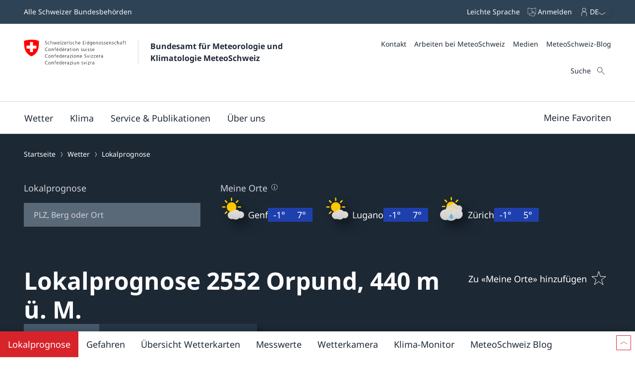

--- FILE ---
content_type: text/html
request_url: https://www.meteoschweiz.admin.ch/lokalprognose/orpund/2552.html
body_size: 28475
content:
<!doctype html><html lang="de" data-stencil-build="j97ia0mp" class="hydrated"><head><meta charset="UTF-8"> <style sty-id="sc-mch-dropdown">@charset "UTF-8";/*!@.mch-field-label*/.mch-field-label.sc-mch-dropdown{cursor:pointer;color:var(--mch-field-label__font-color--type, var(--mch-field-label__font-color));font-family:var(--mch-field-label__font-family--type, var(--mch-field-label__font-family));font-size:var(--mch-field-label__font-size--type, var(--mch-field-label__font-size));font-style:var(--mch-field-label__font-style--type, var(--mch-field-label__font-style));font-weight:var(--mch-field-label__font-weight--type, var(--mch-field-label__font-weight));line-height:var(--mch-field-label__line-height--type, var(--mch-field-label__line-height));letter-spacing:var(--mch-field-label__letter-spacing--type, var(--mch-field-label__letter-spacing));text-transform:var(--mch-field-label__text-transform--type, var(--mch-field-label__text-transform));opacity:var(--mch-field-label__opacity--type, var(--mch-field-label__opacity))}/*!@.mch-field-label--required::after*/.mch-field-label--required.sc-mch-dropdown::after{margin-left:var(--mch-field-label-required-marker__stack-x-start, 0.2em);content:var(--mch-field-label-required-marker__symbol, "*");color:var(--mch-field-label-required-marker__font-color, initial)}/*!@.mch-field-label:not(.mch-field-label--required)::after*/.mch-field-label.sc-mch-dropdown:not(.mch-field-label--required)::after{margin-left:var(--mch-field-label-optional-marker__stack-x-start, 0.2em);content:var(--mch-field-label-optional-marker__symbol, initial);color:var(--mch-field-label-optional-marker__font-color, initial)}/*!@.mch-field-label--disabled*/.mch-field-label--disabled.sc-mch-dropdown{cursor:not-allowed}/*!@.mch-field-label--loading*/.mch-field-label--loading.sc-mch-dropdown{cursor:wait}/*!@.mch-field-layout*/.mch-field-layout.sc-mch-dropdown{display:flex;flex-direction:column;position:relative;margin-left:calc(var(--mch-field-layout__gutter-width, var(--wb-ds-grid__gutter-x)) * -1);margin-top:calc(var(--mch-field-layout__gutter-height, var(--wb-ds-grid__gutter-y)) * -1)}/*!@.mch-field-layout > **/.mch-field-layout.sc-mch-dropdown>*.sc-mch-dropdown{margin-left:var(--mch-field-layout__gutter-width, var(--wb-ds-grid__gutter-x));margin-top:var(--mch-field-layout__gutter-height, var(--wb-ds-grid__gutter-y))}/*!@:host*/.sc-mch-dropdown-h{--wb-icon__fill--override:var(--mch-input-field__font-color, currentcolor);--wb-icon__size--override:var(--mch-dropdown-icon__size)}/*!@mch-badge*/mch-badge.sc-mch-dropdown{margin-top:var(--mch-field-message__space-top)}/*!@:host([disabled])*/[disabled].sc-mch-dropdown-h{--mch-dropdown-icon__fill--state:var(--mch-dropdown-icon__fill--disabled)}/*!@.mch-dropdown__select-wrapper*/.mch-dropdown__select-wrapper.sc-mch-dropdown{position:relative;display:inline-block}/*!@.mch-dropdown__icon-wrapper*/.mch-dropdown__icon-wrapper.sc-mch-dropdown{inset:var(--mch-dropdown__icon-wrapper-inset, 0);position:absolute;pointer-events:none;display:flex;justify-content:var(--mch-dropdown-icon__justify-content, flex-end)}/*!@.mch-dropdown__icon*/.mch-dropdown__icon.sc-mch-dropdown{padding-top:var(--mch-dropdown-icon__bezel-top, var(--mch-dropdown-icon__bezel, var(--mch-input-field__bezel-top, var(--mch-input-field__bezel, var(--wb-ds-space--m)))));padding-right:var(--mch-dropdown-icon__bezel-right, var(--mch-dropdown-icon__bezel, var(--mch-input-field__bezel-right, var(--mch-input-field__bezel, var(--wb-ds-space--m)))));padding-bottom:var(--mch-dropdown-icon__bezel-bottom, var(--mch-dropdown-icon__bezel, var(--mch-input-field__bezel-bottom, var(--mch-input-field__bezel, var(--wb-ds-space--m)))));padding-left:var(--mch-dropdown-icon__bezel-left, var(--mch-dropdown-icon__bezel, var(--mch-input-field__bezel-left, var(--mch-input-field__bezel, var(--wb-ds-space--m)))));--mch-dropdown-icon__box-shadow--value:var(--mch-dropdown-icon__box-shadow, var(--wb-ds-border-is-box-shadow));--mch-dropdown-icon__border-width--value:var(--mch-dropdown-icon__border-width, var(--wb-ds-border-width--default));--mch-dropdown-icon__border-color--value:var(--mch-dropdown-icon__border-color, var(--wb-ds-color-border));--mch-dropdown-icon__blur-radius--value:var(--mch-dropdown-icon__blur-radius, var(--wb-ds-border-blur-radius--default, 0));--mch-dropdown-icon__spread-radius--value:var(--mch-dropdown-icon__spread-radius, var(--wb-ds-border-spread-radius--default, 0));--mch-input-field__box-shadow--value:var(--mch-input-field__box-shadow, var(--wb-ds-border-is-box-shadow));--mch-input-field__border-width--value:var(--mch-input-field__border-width, var(--wb-ds-border-width--default));--mch-input-field__border-color--value:var(--mch-input-field__border-color, var(--wb-ds-color-border));--mch-input-field__blur-radius--value:var(--mch-input-field__blur-radius, var(--wb-ds-border-blur-radius--default, 0));--mch-input-field__spread-radius--value:var(--mch-input-field__spread-radius, var(--wb-ds-border-spread-radius--default, 0));--mch-dropdown-icon__box-shadow-top--value:var(--mch-dropdown-icon__box-shadow-top, inset 0px var(--mch-dropdown-icon__border-width--value) var(--mch-dropdown-icon__blur-radius--value) var(--mch-dropdown-icon__spread-radius--value) var(--mch-dropdown-icon__border-color--value));--mch-dropdown-icon__box-shadow-right--value:var(--mch-dropdown-icon__box-shadow-right, inset calc(var(--mch-dropdown-icon__border-width--value) * -1) 0px var(--mch-dropdown-icon__blur-radius--value) var(--mch-dropdown-icon__spread-radius--value) var(--mch-dropdown-icon__border-color--value));--mch-dropdown-icon__box-shadow-bottom--value:var(--mch-dropdown-icon__box-shadow-bottom, inset 0px calc(var(--mch-dropdown-icon__border-width--value) * -1) var(--mch-dropdown-icon__blur-radius--value) var(--mch-dropdown-icon__spread-radius--value) var(--mch-dropdown-icon__border-color--value));--mch-dropdown-icon__box-shadow-left--value:var(--mch-dropdown-icon__box-shadow-left, inset var(--mch-dropdown-icon__border-width--value) 0px var(--mch-dropdown-icon__blur-radius--value) var(--mch-dropdown-icon__spread-radius--value) var(--mch-dropdown-icon__border-color--value));box-shadow:var(--mch-dropdown-icon__box-shadow--value, var(--mch-dropdown-icon__box-shadow-left--override, var(--mch-dropdown-icon__box-shadow-left--value)), var(--mch-dropdown-icon__box-shadow-right--override, var(--mch-dropdown-icon__box-shadow-right--value)), var(--mch-dropdown-icon__box-shadow-top--override, var(--mch-dropdown-icon__box-shadow-top--value)), var(--mch-dropdown-icon__box-shadow-bottom--override, var(--mch-dropdown-icon__box-shadow-bottom--value)));border-top:var(--mch-dropdown-icon__border-top, var(--mch-dropdown-icon__border, var(--mch-input-field__border-top, var(--mch-input-field__border, var(--wb-ds-border-is-border)))));border-right:var(--mch-dropdown-icon__border-right, var(--mch-dropdown-icon__border, var(--mch-input-field__border-right, var(--mch-input-field__border, var(--wb-ds-border-is-border)))));border-bottom:var(--mch-dropdown-icon__border-bottom, var(--mch-dropdown-icon__border, var(--mch-input-field__border-bottom, var(--mch-input-field__border, var(--wb-ds-border-is-border)))));border-left:var(--mch-dropdown-icon__border-left, var(--mch-dropdown-icon__border, var(--mch-input-field__border-left, var(--mch-input-field__border, var(--wb-ds-border-is-border)))));border-radius:var(--mch-dropdown-icon__border-radius, var(--mch-input-field__border-radius, var(--wb-ds-border-radius--default)));outline:var(--mch-dropdown-icon__outline, var(--mch-input-field__outline, var(--wb-ds-border-is-outline)));transition:var(--mch-dropdown-icon__transition, var(--mch-input-field__transition));display:flex;align-items:center;align-self:var(--mch-dropdown-icon__align-self, center);height:100%;transition:transform var(--wb-ds-animation-duration--default, 0.25s) var(--wb-ds-animation-timing-function, ease)}/*!@:host(.is-mobile) .mch-dropdown__icon*/.is-mobile.sc-mch-dropdown-h .mch-dropdown__icon.sc-mch-dropdown{height:calc(100% - var(--wb-ds-border-width--default) * 4)}/*!@.mch-dropdown*/.mch-dropdown.sc-mch-dropdown{position:relative;max-width:100%;-webkit-user-select:none;-moz-user-select:none;user-select:none}/*!@.mch-dropdown[disabled]*/.mch-dropdown[disabled].sc-mch-dropdown{opacity:var(--mch-input-field__opacity--disabled);pointer-events:none}/*!@.mch-dropdown--open*/.mch-dropdown--open.sc-mch-dropdown{--mch-dropdown-icon__fill--state:var(--mch-dropdown-icon__fill--open)}/*!@.mch-dropdown__selected*/.mch-dropdown__selected.sc-mch-dropdown{white-space:nowrap;text-overflow:ellipsis;overflow:hidden}/*!@.mch-dropdown__select*/.mch-dropdown__select.sc-mch-dropdown{appearance:none;-webkit-appearance:none;-moz-appearance:none;padding-top:var(--mch-input-field__bezel-top--state, var(--mch-input-field__bezel--state, var(--mch-input-field__bezel-top, var(--mch-input-field__bezel, var(--wb-ds-space--m)))));padding-right:var(--mch-input-field__bezel-right--state, var(--mch-input-field__bezel--state, var(--mch-input-field__bezel-right, var(--mch-input-field__bezel, var(--wb-ds-space--m)))));padding-bottom:var(--mch-input-field__bezel-bottom--state, var(--mch-input-field__bezel--state, var(--mch-input-field__bezel-bottom, var(--mch-input-field__bezel, var(--wb-ds-space--m)))));padding-left:var(--mch-input-field__bezel-left--state, var(--mch-input-field__bezel--state, var(--mch-input-field__bezel-left, var(--mch-input-field__bezel, var(--wb-ds-space--m)))));--mch-input-field__box-shadow--value:var(--mch-input-field__box-shadow--state, var(--mch-input-field__box-shadow, var(--wb-ds-border-is-box-shadow)));--mch-input-field__border-width--value:var(--mch-input-field__border-width--state, var(--mch-input-field__border-width, var(--wb-ds-border-width--default)));--mch-input-field__border-color--value:var(--mch-input-field__border-color--state, var(--mch-input-field__border-color, var(--wb-ds-color-border)));--mch-input-field__blur-radius--value:var(--mch-input-field__blur-radius--state, var(--mch-input-field__blur-radius, var(--wb-ds-border-blur-radius--default, 0)));--mch-input-field__spread-radius--value:var(--mch-input-field__spread-radius--state, var(--mch-input-field__spread-radius, var(--wb-ds-border-spread-radius--default, 0)));--mch-input-field__box-shadow-top--value:var(--mch-input-field__box-shadow-top, inset 0px var(--mch-input-field__border-width--value) var(--mch-input-field__blur-radius--value) var(--mch-input-field__spread-radius--value) var(--mch-input-field__border-color--value));--mch-input-field__box-shadow-right--value:var(--mch-input-field__box-shadow-right, inset calc(var(--mch-input-field__border-width--value) * -1) 0px var(--mch-input-field__blur-radius--value) var(--mch-input-field__spread-radius--value) var(--mch-input-field__border-color--value));--mch-input-field__box-shadow-bottom--value:var(--mch-input-field__box-shadow-bottom, inset 0px calc(var(--mch-input-field__border-width--value) * -1) var(--mch-input-field__blur-radius--value) var(--mch-input-field__spread-radius--value) var(--mch-input-field__border-color--value));--mch-input-field__box-shadow-left--value:var(--mch-input-field__box-shadow-left, inset var(--mch-input-field__border-width--value) 0px var(--mch-input-field__blur-radius--value) var(--mch-input-field__spread-radius--value) var(--mch-input-field__border-color--value));box-shadow:var(--mch-input-field__box-shadow--value, var(--mch-input-field__box-shadow-left--override, var(--mch-input-field__box-shadow-left--value)), var(--mch-input-field__box-shadow-right--override, var(--mch-input-field__box-shadow-right--value)), var(--mch-input-field__box-shadow-top--override, var(--mch-input-field__box-shadow-top--value)), var(--mch-input-field__box-shadow-bottom--override, var(--mch-input-field__box-shadow-bottom--value)));border-top:var(--mch-input-field__border-top--state, var(--mch-input-field__border--state, var(--mch-input-field__border-top, var(--mch-input-field__border, var(--wb-ds-border-is-border)))));border-right:var(--mch-input-field__border-right--state, var(--mch-input-field__border--state, var(--mch-input-field__border-right, var(--mch-input-field__border, var(--wb-ds-border-is-border)))));border-bottom:var(--mch-input-field__border-bottom--state, var(--mch-input-field__border--state, var(--mch-input-field__border-bottom, var(--mch-input-field__border, var(--wb-ds-border-is-border)))));border-left:var(--mch-input-field__border-left--state, var(--mch-input-field__border--state, var(--mch-input-field__border-left, var(--mch-input-field__border, var(--wb-ds-border-is-border)))));border-radius:var(--mch-input-field__border-radius--state, var(--mch-input-field__border-radius, var(--wb-ds-border-radius--default)));outline:var(--mch-input-field__outline--state, var(--mch-input-field__outline, var(--wb-ds-border-is-outline)));transition:var(--mch-input-field__transition--state, var(--mch-input-field__transition));background:var(--mch-input-field__background--state, var(--mch-input-field__background, var(--wb-ds-color-background, initial)));padding-right:var(--mch-dropdown__bezel-right--state, var(--mch-dropdown__bezel--state, var(--mch-dropdown__bezel-right, var(--mch-dropdown__bezel, var(--wb-ds-space--m)))));color:var(--mch-input-field__font-color--state, var(--mch-input-field__font-color));font-family:var(--mch-input-field__font-family--state, var(--mch-input-field__font-family));font-size:var(--mch-input-field__font-size--state, var(--mch-input-field__font-size));font-style:var(--mch-input-field__font-style--state, var(--mch-input-field__font-style));font-weight:var(--mch-input-field__font-weight--state, var(--mch-input-field__font-weight));line-height:var(--mch-input-field__line-height--state, var(--mch-input-field__line-height));letter-spacing:var(--mch-input-field__letter-spacing--state, var(--mch-input-field__letter-spacing));text-transform:var(--mch-input-field__text-transform--state, var(--mch-input-field__text-transform));opacity:var(--mch-input-field__opacity--state, var(--mch-input-field__opacity));cursor:pointer;width:100%}/*!@.mch-dropdown__select.interacted:valid, .mch-dropdown__select.interacted.valid*/.mch-dropdown__select.interacted.sc-mch-dropdown:valid,.mch-dropdown__select.interacted.valid.sc-mch-dropdown{--mch-input-field__border-left--state:var(--mch-input-field__border-left--valid);--mch-input-field__border-bottom--state:var(--mch-input-field__border-bottom--valid);--mch-input-field__border-right--state:var(--mch-input-field__border-right--valid);--mch-input-field__border-top--state:var(--mch-input-field__border-top--valid);--mch-input-field__border--state:var(--mch-input-field__border--valid);--mch-input-field__box-shadow--state:var(--mch-input-field__box-shadow--valid);--mch-input-field__transition--state:var(--mch-input-field__transition--valid);--mch-input-field__border-width--state:var(--mch-input-field__border-width--valid);--mch-input-field__border-color--state:var(--mch-input-field__border-color--valid);--mch-input-field__background--state:var(--mch-input-field__background--valid);--mch-input-field__opacity--state:var(--mch-input-field__opacity--valid);--mch-input-field__font-weight--state:var(--mch-input-field__font-weight--valid);--mch-input-field__font-style--state:var(--mch-input-field__font-style--valid);--mch-input-field__font-color--state:var(--mch-input-field__font-color--valid)}/*!@.mch-dropdown__select.interacted.invalid, .mch-dropdown__select.interacted:invalid*/.mch-dropdown__select.interacted.invalid.sc-mch-dropdown,.mch-dropdown__select.interacted.sc-mch-dropdown:invalid{--mch-input-field__border-left--state:var(--mch-input-field__border-left--invalid);--mch-input-field__border-bottom--state:var(--mch-input-field__border-bottom--invalid);--mch-input-field__border-right--state:var(--mch-input-field__border-right--invalid);--mch-input-field__border-top--state:var(--mch-input-field__border-top--invalid);--mch-input-field__border--state:var(--mch-input-field__border--invalid);--mch-input-field__box-shadow--state:var(--mch-input-field__box-shadow--invalid);--mch-input-field__transition--state:var(--mch-input-field__transition--invalid);--mch-input-field__border-width--state:var(--mch-input-field__border-width--invalid);--mch-input-field__border-color--state:var(--mch-input-field__border-color--invalid);--mch-input-field__background--state:var(--mch-input-field__background--invalid);--mch-input-field__opacity--state:var(--mch-input-field__opacity--invalid);--mch-input-field__font-weight--state:var(--mch-input-field__font-weight--invalid);--mch-input-field__font-style--state:var(--mch-input-field__font-style--invalid);--mch-input-field__font-color--state:var(--mch-input-field__font-color--invalid)}/*!@.mch-dropdown__select:focus, .mch-dropdown__select.interacted:focus*/.mch-dropdown__select.sc-mch-dropdown:focus,.mch-dropdown__select.interacted.sc-mch-dropdown:focus{--mch-input-field__border-left--state:var(--mch-input-field__border-left--focus);--mch-input-field__border-bottom--state:var(--mch-input-field__border-bottom--focus);--mch-input-field__border-right--state:var(--mch-input-field__border-right--focus);--mch-input-field__border-top--state:var(--mch-input-field__border-top--focus);--mch-input-field__border--state:var(--mch-input-field__border--focus);--mch-input-field__box-shadow--state:var(--mch-input-field__box-shadow--focus);--mch-input-field__transition--state:var(--mch-input-field__transition--focus);--mch-input-field__border-width--state:var(--mch-input-field__border-width--focus);--mch-input-field__border-color--state:var(--mch-input-field__border-color--focus);--mch-input-field__background--state:var(--mch-input-field__background--focus);--mch-input-field__opacity--state:var(--mch-input-field__opacity--focus);--mch-input-field__font-weight--state:var(--mch-input-field__font-weight--focus);--mch-input-field__font-style--state:var(--mch-input-field__font-style--focus);--mch-input-field__font-color--state:var(--mch-input-field__font-color--focus)}/*!@.mch-dropdown__select:active, .mch-dropdown__select.interacted:active*/.mch-dropdown__select.sc-mch-dropdown:active,.mch-dropdown__select.interacted.sc-mch-dropdown:active{--mch-input-field__border-left--state:var(--mch-input-field__border-left--active);--mch-input-field__border-bottom--state:var(--mch-input-field__border-bottom--active);--mch-input-field__border-right--state:var(--mch-input-field__border-right--active);--mch-input-field__border-top--state:var(--mch-input-field__border-top--active);--mch-input-field__border--state:var(--mch-input-field__border--active);--mch-input-field__box-shadow--state:var(--mch-input-field__box-shadow--active);--mch-input-field__transition--state:var(--mch-input-field__transition--active);--mch-input-field__border-width--state:var(--mch-input-field__border-width--active);--mch-input-field__border-color--state:var(--mch-input-field__border-color--active);--mch-input-field__background--state:var(--mch-input-field__background--active);--mch-input-field__opacity--state:var(--mch-input-field__opacity--active);--mch-input-field__font-weight--state:var(--mch-input-field__font-weight--active);--mch-input-field__font-style--state:var(--mch-input-field__font-style--active);--mch-input-field__font-color--state:var(--mch-input-field__font-color--active)}/*!@.mch-dropdown__select:hover, .mch-dropdown__select.interacted:hover*/.mch-dropdown__select.sc-mch-dropdown:hover,.mch-dropdown__select.interacted.sc-mch-dropdown:hover{--mch-input-field__border-left--state:var(--mch-input-field__border-left--hover);--mch-input-field__border-bottom--state:var(--mch-input-field__border-bottom--hover);--mch-input-field__border-right--state:var(--mch-input-field__border-right--hover);--mch-input-field__border-top--state:var(--mch-input-field__border-top--hover);--mch-input-field__border--state:var(--mch-input-field__border--hover);--mch-input-field__box-shadow--state:var(--mch-input-field__box-shadow--hover);--mch-input-field__transition--state:var(--mch-input-field__transition--hover);--mch-input-field__border-width--state:var(--mch-input-field__border-width--hover);--mch-input-field__border-color--state:var(--mch-input-field__border-color--hover);--mch-input-field__background--state:var(--mch-input-field__background--hover);--mch-input-field__opacity--state:var(--mch-input-field__opacity--hover);--mch-input-field__font-weight--state:var(--mch-input-field__font-weight--hover);--mch-input-field__font-style--state:var(--mch-input-field__font-style--hover);--mch-input-field__font-color--state:var(--mch-input-field__font-color--hover)}/*!@.mch-dropdown__select option*/.mch-dropdown__select.sc-mch-dropdown option.sc-mch-dropdown{padding-top:var(--mch-dropdown-option__bezel-top--state, var(--mch-dropdown-option__bezel--state, var(--mch-dropdown-option__bezel-top, var(--mch-dropdown-option__bezel, var(--wb-ds-space--m)))));padding-right:var(--mch-dropdown-option__bezel-right--state, var(--mch-dropdown-option__bezel--state, var(--mch-dropdown-option__bezel-right, var(--mch-dropdown-option__bezel, var(--wb-ds-space--m)))));padding-bottom:var(--mch-dropdown-option__bezel-bottom--state, var(--mch-dropdown-option__bezel--state, var(--mch-dropdown-option__bezel-bottom, var(--mch-dropdown-option__bezel, var(--wb-ds-space--m)))));padding-left:var(--mch-dropdown-option__bezel-left--state, var(--mch-dropdown-option__bezel--state, var(--mch-dropdown-option__bezel-left, var(--mch-dropdown-option__bezel, var(--wb-ds-space--m)))));--mch-dropdown-option__box-shadow--value:var(--mch-dropdown-option__box-shadow--state, var(--mch-dropdown-option__box-shadow, var(--wb-ds-border-is-box-shadow)));--mch-dropdown-option__border-width--value:var(--mch-dropdown-option__border-width--state, var(--mch-dropdown-option__border-width, var(--wb-ds-border-width--default)));--mch-dropdown-option__border-color--value:var(--mch-dropdown-option__border-color--state, var(--mch-dropdown-option__border-color, var(--wb-ds-color-border)));--mch-dropdown-option__blur-radius--value:var(--mch-dropdown-option__blur-radius--state, var(--mch-dropdown-option__blur-radius, var(--wb-ds-border-blur-radius--default, 0)));--mch-dropdown-option__spread-radius--value:var(--mch-dropdown-option__spread-radius--state, var(--mch-dropdown-option__spread-radius, var(--wb-ds-border-spread-radius--default, 0)));--mch-dropdown-option__box-shadow-top--value:var(--mch-dropdown-option__box-shadow-top, inset 0px var(--mch-dropdown-option__border-width--value) var(--mch-dropdown-option__blur-radius--value) var(--mch-dropdown-option__spread-radius--value) var(--mch-dropdown-option__border-color--value));--mch-dropdown-option__box-shadow-right--value:var(--mch-dropdown-option__box-shadow-right, inset calc(var(--mch-dropdown-option__border-width--value) * -1) 0px var(--mch-dropdown-option__blur-radius--value) var(--mch-dropdown-option__spread-radius--value) var(--mch-dropdown-option__border-color--value));--mch-dropdown-option__box-shadow-bottom--value:var(--mch-dropdown-option__box-shadow-bottom, inset 0px calc(var(--mch-dropdown-option__border-width--value) * -1) var(--mch-dropdown-option__blur-radius--value) var(--mch-dropdown-option__spread-radius--value) var(--mch-dropdown-option__border-color--value));--mch-dropdown-option__box-shadow-left--value:var(--mch-dropdown-option__box-shadow-left, inset var(--mch-dropdown-option__border-width--value) 0px var(--mch-dropdown-option__blur-radius--value) var(--mch-dropdown-option__spread-radius--value) var(--mch-dropdown-option__border-color--value));box-shadow:var(--mch-dropdown-option__box-shadow--value, var(--mch-dropdown-option__box-shadow-left--override, var(--mch-dropdown-option__box-shadow-left--value)), var(--mch-dropdown-option__box-shadow-right--override, var(--mch-dropdown-option__box-shadow-right--value)), var(--mch-dropdown-option__box-shadow-top--override, var(--mch-dropdown-option__box-shadow-top--value)), var(--mch-dropdown-option__box-shadow-bottom--override, var(--mch-dropdown-option__box-shadow-bottom--value)));border-top:var(--mch-dropdown-option__border-top--state, var(--mch-dropdown-option__border--state, var(--mch-dropdown-option__border-top, var(--mch-dropdown-option__border, var(--wb-ds-border-is-border)))));border-right:var(--mch-dropdown-option__border-right--state, var(--mch-dropdown-option__border--state, var(--mch-dropdown-option__border-right, var(--mch-dropdown-option__border, var(--wb-ds-border-is-border)))));border-bottom:var(--mch-dropdown-option__border-bottom--state, var(--mch-dropdown-option__border--state, var(--mch-dropdown-option__border-bottom, var(--mch-dropdown-option__border, var(--wb-ds-border-is-border)))));border-left:var(--mch-dropdown-option__border-left--state, var(--mch-dropdown-option__border--state, var(--mch-dropdown-option__border-left, var(--mch-dropdown-option__border, var(--wb-ds-border-is-border)))));border-radius:var(--mch-dropdown-option__border-radius--state, var(--mch-dropdown-option__border-radius, var(--wb-ds-border-radius--default)));outline:var(--mch-dropdown-option__outline--state, var(--mch-dropdown-option__outline, var(--wb-ds-border-is-outline)));transition:var(--mch-dropdown-option__transition--state, var(--mch-dropdown-option__transition));background:var(--mch-dropdown-option__background--state, var(--mch-dropdown-option__background, var(--wb-ds-color-background, initial)));color:var(--mch-dropdown-option__font-color--state, var(--mch-dropdown-option__font-color));font-family:var(--mch-dropdown-option__font-family--state, var(--mch-dropdown-option__font-family));font-size:var(--mch-dropdown-option__font-size--state, var(--mch-dropdown-option__font-size));font-style:var(--mch-dropdown-option__font-style--state, var(--mch-dropdown-option__font-style));font-weight:var(--mch-dropdown-option__font-weight--state, var(--mch-dropdown-option__font-weight));line-height:var(--mch-dropdown-option__line-height--state, var(--mch-dropdown-option__line-height));letter-spacing:var(--mch-dropdown-option__letter-spacing--state, var(--mch-dropdown-option__letter-spacing));text-transform:var(--mch-dropdown-option__text-transform--state, var(--mch-dropdown-option__text-transform));opacity:var(--mch-dropdown-option__opacity--state, var(--mch-dropdown-option__opacity))}@media (width >= 430px){/*!@.mch-dropdown__select*/.mch-dropdown__select.sc-mch-dropdown{max-width:100%}}</style><style sty-id="sc-mch-text-field">@charset "UTF-8";/*!@.mch-field-label*/.mch-field-label.sc-mch-text-field{cursor:pointer;color:var(--mch-field-label__font-color--type, var(--mch-field-label__font-color));font-family:var(--mch-field-label__font-family--type, var(--mch-field-label__font-family));font-size:var(--mch-field-label__font-size--type, var(--mch-field-label__font-size));font-style:var(--mch-field-label__font-style--type, var(--mch-field-label__font-style));font-weight:var(--mch-field-label__font-weight--type, var(--mch-field-label__font-weight));line-height:var(--mch-field-label__line-height--type, var(--mch-field-label__line-height));letter-spacing:var(--mch-field-label__letter-spacing--type, var(--mch-field-label__letter-spacing));text-transform:var(--mch-field-label__text-transform--type, var(--mch-field-label__text-transform));opacity:var(--mch-field-label__opacity--type, var(--mch-field-label__opacity))}/*!@.mch-field-label--required::after*/.mch-field-label--required.sc-mch-text-field::after{margin-left:var(--mch-field-label-required-marker__stack-x-start, 0.2em);content:var(--mch-field-label-required-marker__symbol, "*");color:var(--mch-field-label-required-marker__font-color, initial)}/*!@.mch-field-label:not(.mch-field-label--required)::after*/.mch-field-label.sc-mch-text-field:not(.mch-field-label--required)::after{margin-left:var(--mch-field-label-optional-marker__stack-x-start, 0.2em);content:var(--mch-field-label-optional-marker__symbol, initial);color:var(--mch-field-label-optional-marker__font-color, initial)}/*!@.mch-field-label--disabled*/.mch-field-label--disabled.sc-mch-text-field{cursor:not-allowed}/*!@.mch-field-label--loading*/.mch-field-label--loading.sc-mch-text-field{cursor:wait}/*!@.mch-field-layout*/.mch-field-layout.sc-mch-text-field{display:flex;flex-direction:column;position:relative;margin-left:calc(var(--mch-field-layout__gutter-width, var(--wb-ds-grid__gutter-x)) * -1);margin-top:calc(var(--mch-field-layout__gutter-height, var(--wb-ds-grid__gutter-y)) * -1)}/*!@.mch-field-layout > **/.mch-field-layout.sc-mch-text-field>*.sc-mch-text-field{margin-left:var(--mch-field-layout__gutter-width, var(--wb-ds-grid__gutter-x));margin-top:var(--mch-field-layout__gutter-height, var(--wb-ds-grid__gutter-y))}/*!@:host*/.sc-mch-text-field-h{display:block}/*!@:host input::-webkit-datetime-edit-fields-wrapper*/.sc-mch-text-field-h input.sc-mch-text-field::-webkit-datetime-edit-fields-wrapper{padding:0}/*!@mch-badge*/mch-badge.sc-mch-text-field{margin-top:var(--mch-field-message__space-top)}/*!@:host(.is-mobile) input[type=date]*/.is-mobile.sc-mch-text-field-h input[type=date].sc-mch-text-field{min-height:calc(var(--mch-input-field__bezel-top) + var(--mch-input-field__line-height) + var(--mch-input-field__bezel-bottom))}@keyframes autofill{0%,100%{color:var(--mch-input-field__font-color);background:transparent}}@keyframes autofill{0%,100%{color:var(--mch-input-field__font-color);background:transparent}}/*!@.mch-text-field__input*/.mch-text-field__input.sc-mch-text-field{appearance:none;-webkit-appearance:none;-moz-appearance:none;padding-top:var(--mch-input-field__bezel-top--state, var(--mch-input-field__bezel--state, var(--mch-input-field__bezel-top, var(--mch-input-field__bezel, var(--wb-ds-space--m)))));padding-right:var(--mch-input-field__bezel-right--state, var(--mch-input-field__bezel--state, var(--mch-input-field__bezel-right, var(--mch-input-field__bezel, var(--wb-ds-space--m)))));padding-bottom:var(--mch-input-field__bezel-bottom--state, var(--mch-input-field__bezel--state, var(--mch-input-field__bezel-bottom, var(--mch-input-field__bezel, var(--wb-ds-space--m)))));padding-left:var(--mch-input-field__bezel-left--state, var(--mch-input-field__bezel--state, var(--mch-input-field__bezel-left, var(--mch-input-field__bezel, var(--wb-ds-space--m)))));--mch-input-field__box-shadow--value:var(--mch-input-field__box-shadow--state, var(--mch-input-field__box-shadow, var(--wb-ds-border-is-box-shadow)));--mch-input-field__border-width--value:var(--mch-input-field__border-width--state, var(--mch-input-field__border-width, var(--wb-ds-border-width--default)));--mch-input-field__border-color--value:var(--mch-input-field__border-color--state, var(--mch-input-field__border-color, var(--wb-ds-color-border)));--mch-input-field__blur-radius--value:var(--mch-input-field__blur-radius--state, var(--mch-input-field__blur-radius, var(--wb-ds-border-blur-radius--default, 0)));--mch-input-field__spread-radius--value:var(--mch-input-field__spread-radius--state, var(--mch-input-field__spread-radius, var(--wb-ds-border-spread-radius--default, 0)));--mch-input-field__box-shadow-top--value:var(--mch-input-field__box-shadow-top, inset 0px var(--mch-input-field__border-width--value) var(--mch-input-field__blur-radius--value) var(--mch-input-field__spread-radius--value) var(--mch-input-field__border-color--value));--mch-input-field__box-shadow-right--value:var(--mch-input-field__box-shadow-right, inset calc(var(--mch-input-field__border-width--value) * -1) 0px var(--mch-input-field__blur-radius--value) var(--mch-input-field__spread-radius--value) var(--mch-input-field__border-color--value));--mch-input-field__box-shadow-bottom--value:var(--mch-input-field__box-shadow-bottom, inset 0px calc(var(--mch-input-field__border-width--value) * -1) var(--mch-input-field__blur-radius--value) var(--mch-input-field__spread-radius--value) var(--mch-input-field__border-color--value));--mch-input-field__box-shadow-left--value:var(--mch-input-field__box-shadow-left, inset var(--mch-input-field__border-width--value) 0px var(--mch-input-field__blur-radius--value) var(--mch-input-field__spread-radius--value) var(--mch-input-field__border-color--value));box-shadow:var(--mch-input-field__box-shadow--value, var(--mch-input-field__box-shadow-left--override, var(--mch-input-field__box-shadow-left--value)), var(--mch-input-field__box-shadow-right--override, var(--mch-input-field__box-shadow-right--value)), var(--mch-input-field__box-shadow-top--override, var(--mch-input-field__box-shadow-top--value)), var(--mch-input-field__box-shadow-bottom--override, var(--mch-input-field__box-shadow-bottom--value)));border-top:var(--mch-input-field__border-top--state, var(--mch-input-field__border--state, var(--mch-input-field__border-top, var(--mch-input-field__border, var(--wb-ds-border-is-border)))));border-right:var(--mch-input-field__border-right--state, var(--mch-input-field__border--state, var(--mch-input-field__border-right, var(--mch-input-field__border, var(--wb-ds-border-is-border)))));border-bottom:var(--mch-input-field__border-bottom--state, var(--mch-input-field__border--state, var(--mch-input-field__border-bottom, var(--mch-input-field__border, var(--wb-ds-border-is-border)))));border-left:var(--mch-input-field__border-left--state, var(--mch-input-field__border--state, var(--mch-input-field__border-left, var(--mch-input-field__border, var(--wb-ds-border-is-border)))));border-radius:var(--mch-input-field__border-radius--state, var(--mch-input-field__border-radius, var(--wb-ds-border-radius--default)));outline:var(--mch-input-field__outline--state, var(--mch-input-field__outline, var(--wb-ds-border-is-outline)));transition:var(--mch-input-field__transition--state, var(--mch-input-field__transition));background:var(--mch-input-field__background--state, var(--mch-input-field__background, var(--wb-ds-color-background, initial)));color:var(--mch-input-field__font-color--state, var(--mch-input-field__font-color));font-family:var(--mch-input-field__font-family--state, var(--mch-input-field__font-family));font-size:var(--mch-input-field__font-size--state, var(--mch-input-field__font-size));font-style:var(--mch-input-field__font-style--state, var(--mch-input-field__font-style));font-weight:var(--mch-input-field__font-weight--state, var(--mch-input-field__font-weight));line-height:var(--mch-input-field__line-height--state, var(--mch-input-field__line-height));letter-spacing:var(--mch-input-field__letter-spacing--state, var(--mch-input-field__letter-spacing));text-transform:var(--mch-input-field__text-transform--state, var(--mch-input-field__text-transform));opacity:var(--mch-input-field__opacity--state, var(--mch-input-field__opacity));box-sizing:border-box;width:100%}/*!@.mch-text-field__input:-webkit-autofill*/.mch-text-field__input.sc-mch-text-field:-webkit-autofill{animation-delay:1s;animation-name:autofill;animation-fill-mode:both}/*!@.mch-text-field__input.interacted:valid, .mch-text-field__input.interacted.valid*/.mch-text-field__input.interacted.sc-mch-text-field:valid,.mch-text-field__input.interacted.valid.sc-mch-text-field{--mch-input-field__border-left--state:var(--mch-input-field__border-left--valid);--mch-input-field__border-bottom--state:var(--mch-input-field__border-bottom--valid);--mch-input-field__border-right--state:var(--mch-input-field__border-right--valid);--mch-input-field__border-top--state:var(--mch-input-field__border-top--valid);--mch-input-field__border--state:var(--mch-input-field__border--valid);--mch-input-field__box-shadow--state:var(--mch-input-field__box-shadow--valid);--mch-input-field__transition--state:var(--mch-input-field__transition--valid);--mch-input-field__border-width--state:var(--mch-input-field__border-width--valid);--mch-input-field__border-color--state:var(--mch-input-field__border-color--valid);--mch-input-field__background--state:var(--mch-input-field__background--valid);--mch-input-field__opacity--state:var(--mch-input-field__opacity--valid);--mch-input-field__font-weight--state:var(--mch-input-field__font-weight--valid);--mch-input-field__font-style--state:var(--mch-input-field__font-style--valid);--mch-input-field__font-color--state:var(--mch-input-field__font-color--valid)}/*!@.mch-text-field__input.interacted.invalid, .mch-text-field__input.interacted:invalid*/.mch-text-field__input.interacted.invalid.sc-mch-text-field,.mch-text-field__input.interacted.sc-mch-text-field:invalid{--mch-input-field__border-left--state:var(--mch-input-field__border-left--invalid);--mch-input-field__border-bottom--state:var(--mch-input-field__border-bottom--invalid);--mch-input-field__border-right--state:var(--mch-input-field__border-right--invalid);--mch-input-field__border-top--state:var(--mch-input-field__border-top--invalid);--mch-input-field__border--state:var(--mch-input-field__border--invalid);--mch-input-field__box-shadow--state:var(--mch-input-field__box-shadow--invalid);--mch-input-field__transition--state:var(--mch-input-field__transition--invalid);--mch-input-field__border-width--state:var(--mch-input-field__border-width--invalid);--mch-input-field__border-color--state:var(--mch-input-field__border-color--invalid);--mch-input-field__background--state:var(--mch-input-field__background--invalid);--mch-input-field__opacity--state:var(--mch-input-field__opacity--invalid);--mch-input-field__font-weight--state:var(--mch-input-field__font-weight--invalid);--mch-input-field__font-style--state:var(--mch-input-field__font-style--invalid);--mch-input-field__font-color--state:var(--mch-input-field__font-color--invalid)}/*!@.mch-text-field__input:focus, .mch-text-field__input.interacted:focus*/.mch-text-field__input.sc-mch-text-field:focus,.mch-text-field__input.interacted.sc-mch-text-field:focus{--mch-input-field__border-left--state:var(--mch-input-field__border-left--focus);--mch-input-field__border-bottom--state:var(--mch-input-field__border-bottom--focus);--mch-input-field__border-right--state:var(--mch-input-field__border-right--focus);--mch-input-field__border-top--state:var(--mch-input-field__border-top--focus);--mch-input-field__border--state:var(--mch-input-field__border--focus);--mch-input-field__box-shadow--state:var(--mch-input-field__box-shadow--focus);--mch-input-field__transition--state:var(--mch-input-field__transition--focus);--mch-input-field__border-width--state:var(--mch-input-field__border-width--focus);--mch-input-field__border-color--state:var(--mch-input-field__border-color--focus);--mch-input-field__background--state:var(--mch-input-field__background--focus);--mch-input-field__opacity--state:var(--mch-input-field__opacity--focus);--mch-input-field__font-weight--state:var(--mch-input-field__font-weight--focus);--mch-input-field__font-style--state:var(--mch-input-field__font-style--focus);--mch-input-field__font-color--state:var(--mch-input-field__font-color--focus)}/*!@.mch-text-field__input:active, .mch-text-field__input.interacted:active*/.mch-text-field__input.sc-mch-text-field:active,.mch-text-field__input.interacted.sc-mch-text-field:active{--mch-input-field__border-left--state:var(--mch-input-field__border-left--active);--mch-input-field__border-bottom--state:var(--mch-input-field__border-bottom--active);--mch-input-field__border-right--state:var(--mch-input-field__border-right--active);--mch-input-field__border-top--state:var(--mch-input-field__border-top--active);--mch-input-field__border--state:var(--mch-input-field__border--active);--mch-input-field__box-shadow--state:var(--mch-input-field__box-shadow--active);--mch-input-field__transition--state:var(--mch-input-field__transition--active);--mch-input-field__border-width--state:var(--mch-input-field__border-width--active);--mch-input-field__border-color--state:var(--mch-input-field__border-color--active);--mch-input-field__background--state:var(--mch-input-field__background--active);--mch-input-field__opacity--state:var(--mch-input-field__opacity--active);--mch-input-field__font-weight--state:var(--mch-input-field__font-weight--active);--mch-input-field__font-style--state:var(--mch-input-field__font-style--active);--mch-input-field__font-color--state:var(--mch-input-field__font-color--active)}/*!@.mch-text-field__input:hover, .mch-text-field__input.interacted:hover*/.mch-text-field__input.sc-mch-text-field:hover,.mch-text-field__input.interacted.sc-mch-text-field:hover{--mch-input-field__border-left--state:var(--mch-input-field__border-left--hover);--mch-input-field__border-bottom--state:var(--mch-input-field__border-bottom--hover);--mch-input-field__border-right--state:var(--mch-input-field__border-right--hover);--mch-input-field__border-top--state:var(--mch-input-field__border-top--hover);--mch-input-field__border--state:var(--mch-input-field__border--hover);--mch-input-field__box-shadow--state:var(--mch-input-field__box-shadow--hover);--mch-input-field__transition--state:var(--mch-input-field__transition--hover);--mch-input-field__border-width--state:var(--mch-input-field__border-width--hover);--mch-input-field__border-color--state:var(--mch-input-field__border-color--hover);--mch-input-field__background--state:var(--mch-input-field__background--hover);--mch-input-field__opacity--state:var(--mch-input-field__opacity--hover);--mch-input-field__font-weight--state:var(--mch-input-field__font-weight--hover);--mch-input-field__font-style--state:var(--mch-input-field__font-style--hover);--mch-input-field__font-color--state:var(--mch-input-field__font-color--hover)}/*!@.mch-text-field__input:disabled, .mch-text-field__input.interacted.disabled, .mch-text-field__input.interacted:disabled*/.mch-text-field__input.sc-mch-text-field:disabled,.mch-text-field__input.interacted.disabled.sc-mch-text-field,.mch-text-field__input.interacted.sc-mch-text-field:disabled{--mch-input-field__border-left--state:var(--mch-input-field__border-left--disabled);--mch-input-field__border-bottom--state:var(--mch-input-field__border-bottom--disabled);--mch-input-field__border-right--state:var(--mch-input-field__border-right--disabled);--mch-input-field__border-top--state:var(--mch-input-field__border-top--disabled);--mch-input-field__border--state:var(--mch-input-field__border--disabled);--mch-input-field__box-shadow--state:var(--mch-input-field__box-shadow--disabled);--mch-input-field__transition--state:var(--mch-input-field__transition--disabled);--mch-input-field__border-width--state:var(--mch-input-field__border-width--disabled);--mch-input-field__border-color--state:var(--mch-input-field__border-color--disabled);--mch-input-field__background--state:var(--mch-input-field__background--disabled);--mch-input-field__opacity--state:var(--mch-input-field__opacity--disabled);--mch-input-field__font-weight--state:var(--mch-input-field__font-weight--disabled);--mch-input-field__font-style--state:var(--mch-input-field__font-style--disabled);--mch-input-field__font-color--state:var(--mch-input-field__font-color--disabled);opacity:var(--mch-input-field__opacity--disabled)}/*!@.mch-text-field__input :-webkit-autofill,
.mch-text-field__input :-webkit-autofill:hover,
.mch-text-field__input :-webkit-autofill:focus, .mch-text-field__input:-webkit-autofill, .mch-text-field__input:-webkit-autofill:hover, .mch-text-field__input:-webkit-autofill:focus*/.mch-text-field__input.sc-mch-text-field .sc-mch-text-field:-webkit-autofill,.mch-text-field__input.sc-mch-text-field .sc-mch-text-field:-webkit-autofill:hover,.mch-text-field__input.sc-mch-text-field .sc-mch-text-field:-webkit-autofill:focus,.mch-text-field__input.sc-mch-text-field:-webkit-autofill,.mch-text-field__input.sc-mch-text-field:-webkit-autofill:hover,.mch-text-field__input.sc-mch-text-field:-webkit-autofill:focus{-webkit-text-fill-color:var(--mch-input-field__font-color)}/*!@.mch-text-field__input--textarea*/.mch-text-field__input--textarea.sc-mch-text-field{resize:vertical}/*!@.mch-text-field__input-container,
.mch-text-field__textarea-container*/.mch-text-field__input-container.sc-mch-text-field,.mch-text-field__textarea-container.sc-mch-text-field{position:relative;display:flex}/*!@.mch-text-field__clear-button*/.mch-text-field__clear-button.sc-mch-text-field{position:absolute;z-index:var(--wb-ds-zindex--element);right:var(--wb-ds-space--m);align-self:center;display:inline-block}/*!@[type=search]::-webkit-search-decoration,
[type=search]::-webkit-search-cancel-button,
[type=search]::-webkit-search-results-button,
[type=search]::-webkit-search-results-decoration*/[type=search].sc-mch-text-field::-webkit-search-decoration,[type=search].sc-mch-text-field::-webkit-search-cancel-button,[type=search].sc-mch-text-field::-webkit-search-results-button,[type=search].sc-mch-text-field::-webkit-search-results-decoration{-webkit-appearance:none;appearance:none}/*!@.mch-text-field__input::placeholder,
[type=date]:invalid::-webkit-datetime-edit*/.mch-text-field__input.sc-mch-text-field::placeholder,[type=date].sc-mch-text-field:invalid::-webkit-datetime-edit{color:var(--mch-field-placeholder__font-color, var(--mch-field-label__font-color));font-family:var(--mch-field-placeholder__font-family, var(--mch-field-label__font-family));font-size:var(--mch-field-placeholder__font-size, var(--mch-field-label__font-size));font-style:var(--mch-field-placeholder__font-style, var(--mch-field-label__font-style));font-weight:var(--mch-field-placeholder__font-weight, var(--mch-field-label__font-weight));line-height:var(--mch-field-placeholder__line-height, var(--mch-field-label__line-height));letter-spacing:var(--mch-field-placeholder__letter-spacing, var(--mch-field-label__letter-spacing));text-transform:var(--mch-field-placeholder__text-transform, var(--mch-field-label__text-transform));opacity:var(--mch-field-placeholder__opacity, var(--mch-field-label__opacity));opacity:--mch-input-field__opacity--disabled}/*!@.mch-text-field__length-validation*/.mch-text-field__length-validation.sc-mch-text-field{pointer-events:none;position:absolute;right:var(--mch-text-field-length-validation__position-right, var(--mch-text-field__bezel-right--value, 0.7em));bottom:var(--mch-text-field-length-validation__position-bottom, var(--mch-text-field__bezel-bottom--value, 0.7em));opacity:var(--mch-text-field-length-validation__opacity, 0.7);background:var(--mch-text-field-length-validation__background, transparent);padding-left:var(--mch-text-field-length-validation__bezel-left, 0);padding-right:var(--mch-text-field-length-validation__bezel-right, 0);color:var(--mch-text-field-length-validation__font-color);font-family:var(--mch-text-field-length-validation__font-family);font-size:var(--mch-text-field-length-validation__font-size);font-style:var(--mch-text-field-length-validation__font-style);font-weight:var(--mch-text-field-length-validation__font-weight);line-height:var(--mch-text-field-length-validation__line-height);letter-spacing:var(--mch-text-field-length-validation__letter-spacing);text-transform:var(--mch-text-field-length-validation__text-transform);opacity:var(--mch-text-field-length-validation__opacity)}/*!@.mch-text-field__length-validation.invalid*/.mch-text-field__length-validation.invalid.sc-mch-text-field{color:var(--mch-text-field-length-validation__font-color--invalid, var(--wb-ds-color-error--default, inherit))}</style><link rel="shortcut icon" href="/static/favicons/favicon.ico"> <!-- For non-Retina (@1× display) iPhone, iPod Touch, and Android 2.1+ devices: --> <link rel="apple-touch-icon-precomposed" href="/static/favicons/apple-touch-icon-precomposed.png"><!-- 57×57px --> <!-- For the iPad mini and the first- and second-generation iPad (@1× display) on iOS ≤ 6: --> <link rel="apple-touch-icon-precomposed" sizes="72x72" href="/static/favicons/apple-touch-icon-72x72-precomposed.png"> <!-- For the iPad mini and the first- and second-generation iPad (@1× display) on iOS ≥ 7: --> <link rel="apple-touch-icon-precomposed" sizes="76x76" href="/static/favicons/apple-touch-icon-76x76-precomposed.png"> <!-- For iPhone with @2× display running iOS ≤ 6: --> <link rel="apple-touch-icon-precomposed" sizes="114x114" href="/static/favicons/apple-touch-icon-114x114-precomposed.png"> <!-- For iPhone with @2× display running iOS ≥ 7: --> <link rel="apple-touch-icon-precomposed" sizes="120x120" href="/static/favicons/apple-touch-icon-120x120-precomposed.png"> <!-- For iPad with @2× display running iOS ≤ 6: --> <link rel="apple-touch-icon-precomposed" sizes="144x144" href="/static/favicons/apple-touch-icon-144x144-precomposed.png"> <!-- For iPad with @2× display running iOS ≥ 7: --> <link rel="apple-touch-icon-precomposed" sizes="152x152" href="/static/favicons/apple-touch-icon-152x152-precomposed.png"> <!-- For iPhone 6 Plus with @3× display: --> <link rel="apple-touch-icon-precomposed" sizes="180x180" href="/static/favicons/apple-touch-icon-180x180-precomposed.png"> <!-- For Chrome for Android: --> <link rel="icon" sizes="192x192" href="/static/favicons/chrome-android-icon-192x192.png"> <!-- IE 10 Metro tile icon (Metro equivalent of apple-touch-icon) --> <meta name="msapplication-TileColor" content="#ffffff"> <meta name="msapplication-TileImage" content="/static/favicons/windows-tile-icon-150x150.png"> <link rel="manifest" href="/static/favicons/manifests/mchweb/sitemanifest.de.json" crossorigin="use-credentials"> <meta property="og:image" content="https://www.meteoschweiz.admin.ch/images/1200x630/website/about-us/portrait/metadaten-bild-startseite-dfie.jpg/metadaten-bild-startseite-dfie.jpg"> <meta property="og:url" content="https://www.meteoschweiz.admin.ch/lokalprognose/orpund/2552.html"> <meta property="og:description" content="Lokalprognose 2552 Orpund - MeteoSchweiz ist das Bundesamt für Meteorologie und Klimatologie. Wir fühlen Wetter und Klima den Puls – damit Sie nicht im Nebel stehen."> <meta property="og:keywords" content="wetter, klima, meteorologie, klimatologie, wetterprognosen, lokalprognose"> <meta property="og:type" content="website"> <meta property="og:title" content="Lokalprognose 2552 Orpund - MeteoSchweiz"> <meta name="tenant" content="mchweb"> <link rel="canonical" href="https://www.meteoschweiz.admin.ch/lokalprognose/orpund/2552.html"> <link rel="alternate" hreflang="fr" href="https://www.meteosuisse.admin.ch/previsions-locales/orpund/2552.html"> <link rel="alternate" hreflang="it" href="https://www.meteosvizzera.admin.ch/previsioni-locali/orpund/2552.html"> <link rel="alternate" hreflang="en" href="https://www.meteoswiss.admin.ch/local-forecasts/orpund/2552.html">  <title>Lokalprognose 2552 Orpund - MeteoSchweiz</title> <meta name="keywords" content="wetter, klima, meteorologie, klimatologie, wetterprognosen, lokalprognose"> <meta name="description" content="Lokalprognose 2552 Orpund - MeteoSchweiz ist das Bundesamt für Meteorologie und Klimatologie. Wir fühlen Wetter und Klima den Puls – damit Sie nicht im Nebel stehen. "> <meta name="viewport" content="width=device-width, initial-scale=1"> <script src="/static/core/main~2025-12-10-07-31-08-000~cache.js" defer="defer"></script> <script src="/static/main~2025-12-10-07-31-08-000~cache.js" defer="defer"></script> <link rel="preload" href="/static/resources/NotoSans-Regular.woff2" as="font" type="font/woff2" crossorigin="anonymous"> <link rel="preload" href="/static/resources/NotoSans-Bold.woff2" as="font" type="font/woff2" crossorigin="anonymous"> <link rel="preload" href="/static/resources/NotoSans-Italic.woff2" as="font" type="font/woff2" crossorigin="anonymous"> <link rel="preload" href="/static/resources/NotoSans-BoldItalic.woff2" as="font" type="font/woff2" crossorigin="anonymous"> <link rel="stylesheet" href="/static/mchweb-theme~2025-12-10-07-31-08-000~cache.css"> <link rel="stylesheet" href="/static/main~2025-12-10-07-31-08-000~cache.css"> <script type="text/javascript">
        window.SWISSTOPO_API_KEY = 'cpZJOL3HuO5yENksi97q';
        window.MCHW2C_CONFIG = {
            featureToggles: {
            }
        }
    </script> <script type="text/javascript">window.__qsRuntimeConfiguration__={"metadata":{"language":"de"},"runtime":300};</script><link rel="preload" href="/static/css/webbloqs/3.6.4/grid-container.css" as="style" />
<link rel="preload" href="/static/css/webbloqs/3.6.4/title.css" as="style" />
<link rel="preload" href="/static/css/webbloqs/3.6.4/layout.css" as="style" />
<link rel="preload" href="/static/css/webbloqs/3.6.4/stack.css" as="style" />
<link rel="preload" href="/static/css/webbloqs/3.6.4/bezel.css" as="style" />
<link rel="preload" href="/static/css/webbloqs/3.6.4/box.css" as="style" />
<link rel="preload" href="/static/css/webbloqs/3.6.4/border.css" as="style" />
<link rel="preload" href="/static/css/webbloqs/3.6.4/text.css" as="style" />
<link rel="preload" href="/static/css/webbloqs/3.6.4/link.css" as="style" />
<link rel="preload" href="/static/css/webbloqs/3.6.4/button.css" as="style" />
<link rel="preload" href="/static/css/webbloqs/3.6.4/icon.css" as="style" />
<link rel="preload" href="/static/css/webbloqs/3.6.4/image.css" as="style" />
<link rel="preload" href="/static/css/webbloqs/3.6.4/alert.css" as="style" />
<link rel="preload" href="/static/css/webbloqs/3.6.4/checkbox.css" as="style" />
<link rel="preload" href="/static/css/webbloqs/3.6.4/checkbox-field.css" as="style" />
<link rel="preload" href="/static/css/webbloqs/3.6.4/collapsible.css" as="style" />
<link rel="preload" href="/static/css/webbloqs/3.6.4/dropdown-field.css" as="style" />
<link rel="preload" href="/static/css/webbloqs/3.6.4/field-group.css" as="style" />
<link rel="preload" href="/static/css/webbloqs/3.6.4/field-layout.css" as="style" />
<link rel="preload" href="/static/css/webbloqs/3.6.4/form-step.css" as="style" />
<link rel="preload" href="/static/css/webbloqs/3.6.4/form.css" as="style" />
<link rel="preload" href="/static/css/webbloqs/3.6.4/hidden-field.css" as="style" />
<link rel="preload" href="/static/css/webbloqs/3.6.4/radio.css" as="style" />
<link rel="preload" href="/static/css/webbloqs/3.6.4/radio-field.css" as="style" />
<link rel="preload" href="/static/css/webbloqs/3.6.4/recaptcha.css" as="style" />
<link rel="preload" href="/static/css/webbloqs/3.6.4/richtext.css" as="style" />
<link rel="preload" href="/static/css/webbloqs/3.6.4/tab-list.css" as="style" />
<link rel="preload" href="/static/css/webbloqs/3.6.4/tab.css" as="style" />
<link rel="preload" href="/static/css/webbloqs/3.6.4/text-field.css" as="style" />
<link rel="preload" href="/static/css/webbloqs/3.6.4/toggle.css" as="style" />
<link rel="preload" href="/static/css/webbloqs/3.6.4/tooltip.css" as="style" />
<link rel="preload" href="/static/css/webbloqs/3.6.4/upload-field.css" as="style" />
        <script>window.__mchwebLocalforecastLocation = {"path":"/lokalprognose/orpund/2552.html","name":"Orpund","id":"255200","altitude":440,"stationId":"GRE","type":"city","webcamId":"FBG","plz":"2552","lat":"589997","lon":"220971","forestFireRegionIds":[338],"hydroRegionIds":[33],"slfRegionIds":[9211],"warnRegionIds":[105],"hydroLakeIds":[],"hydroRiverIds":[21],"closeLocations":[{"altitude":827,"distance":11.6,"name":"Col de Pierre Pertuis","id":"1114","type":"Pass"},{"altitude":1444,"distance":15.8,"name":"Hasenmatt","id":"1033","type":"Gipfel"},{"altitude":1606,"distance":18.8,"name":"Chasseral","id":"1034","type":"Gipfel"},{"altitude":1279,"distance":20.0,"name":"Weissenstein","id":"640","type":"Pass"},{"altitude":1302,"distance":20.8,"name":"Mont Raimeux","id":"1148","type":"Pass"}]}</script></head> <body> <style>.mch-skiplinks--hidden,
            .mch-skiplinks__skip {
                position: absolute;
                top: -99999px;
                left: -99999px;
            }

            .mch-skiplinks {
                position: absolute;
                top: 0;
                left: -99999px;
                z-index: 1000;
                width: 100%;
                margin: 0;
                padding: 0;
                list-style-type: none;
            }

            .mch-skiplinks__skip,
            .mch-skiplinks__skip:visited {
                color: #069;
                text-decoration: none;
            }

            .mch-skiplinks__skip:hover {
                color: #dc0018;
            }

            .mch-skiplinks__skip:focus,
            .mch-skiplinks__skip:active {
                left: 99999px;
                outline: 0 none;
                position: absolute;
                width: auto;
                background-color: white;
                padding: 1em;
                display: inline-block;
                min-width: 320px;
                top: 0;
                border: 2px solid #069;
            }</style> <script>
            function skipLink(event, where) {
                event.preventDefault();
                window.dispatchEvent(new CustomEvent('mch-goto-' + where));
            }
        </script> <h2 class="mch-skiplinks--hidden">Schnellnavigation (<span lang="de">Accesskeys</span>)</h2> <ul class="mch-skiplinks"> <li><a class="mch-skiplinks__skip" href="/" accesskey="0">Startseite</a></li> <li> <a class="mch-skiplinks__skip" href="#" onclick="skipLink(event, 'mainnav')" accesskey="1">Hauptnavigation </a> </li> <li> <a class="mch-skiplinks__skip" href="#" accesskey="2" onclick="skipLink(event, 'main')">Inhalt </a> </li> <li> <a class="mch-skiplinks__skip" href="#" accesskey="3" onclick="skipLink(event, 'search')">Suche </a> </li> </ul> <mch-local-forecast-page editmode="false" qs-state="unresolved" bulletin-page="{&quot;url&quot;:&quot;https://www.meteoschweiz.admin.ch/service-und-publikationen/applikationen/naturgefahrenbulletin.html&quot;,&quot;title&quot;:&quot;Naturgefahrenbulletin&quot;}" climate-monitor="{&quot;descriptionLabel&quot;:&quot;Hintergrundinformationen zum Klima-Monitor&quot;,&quot;descriptionUrl&quot;:&quot;https://www.meteoschweiz.admin.ch/klima/klima-der-schweiz/klima-monitor.html&quot;}" mva="{&quot;label&quot;:&quot;Alle Messwerte&quot;,&quot;webcamsLabel&quot;:&quot;Alle Wetterkameras&quot;,&quot;url&quot;:&quot;https://www.meteoschweiz.admin.ch/service-und-publikationen/applikationen/messwerte-und-messnetze.html&quot;,&quot;heading&quot;:&quot;Messwerte und Messnetze&quot;,&quot;lead&quot;:&quot;Messwerte, Messnetze sowie Informationen zu den einzelnen Messstationen.&quot;}" precipitation-probability-explanation="<p>Der blaue Balken zeigt die erwartete Niederschlagsmenge. Die hellblaue vertikale Linie zeigt mit der oberen und unteren horizontalen Linie den Bereich der Unsicherheit der Prognose (Wahrscheinlichkeit). <a href=&quot;https://www.meteoschweiz.admin.ch/wetter/wetter-und-klima-von-a-bis-z/wahrscheinlichkeit-von-prognosen.html&quot;>Details</a></p>
" weather-app-teaser-list="[{&quot;title&quot;:&quot;Gefahren&quot;,&quot;lead&quot;:&quot;Aktuelle Informationen zu Unwettern, Naturgefahren und der Windsituation für Seen &amp; Flugplätze.&quot;,&quot;products&quot;:[{&quot;title&quot;:&quot;Unwetter&quot;,&quot;type&quot;:&quot;severe-weather-map&quot;,&quot;url&quot;:&quot;https://www.meteoschweiz.admin.ch/service-und-publikationen/applikationen/gefahren.html#tab=severe-weather-map&quot;},{&quot;title&quot;:&quot;Naturgefahren&quot;,&quot;type&quot;:&quot;natural-hazards-map&quot;,&quot;url&quot;:&quot;https://www.meteoschweiz.admin.ch/service-und-publikationen/applikationen/gefahren.html#tab=natural-hazards-map&quot;},{&quot;title&quot;:&quot;Seen &amp; Flugplätze&quot;,&quot;type&quot;:&quot;lakes-and-airfields-map&quot;,&quot;url&quot;:&quot;https://www.meteoschweiz.admin.ch/service-und-publikationen/applikationen/gefahren.html#tab=lakes-and-airfields-map&quot;}]},{&quot;title&quot;:&quot;Niederschlag (Radar)&quot;,&quot;lead&quot;:&quot;&quot;,&quot;products&quot;:[{&quot;title&quot;:&quot;&quot;,&quot;type&quot;:&quot;precipitation-map&quot;,&quot;url&quot;:&quot;https://www.meteoschweiz.admin.ch/service-und-publikationen/applikationen/niederschlag.html&quot;}]},{&quot;title&quot;:&quot;Niederschlags-Wahrschein­lichkeit&quot;,&quot;lead&quot;:&quot;&quot;,&quot;products&quot;:[{&quot;title&quot;:&quot;&quot;,&quot;type&quot;:&quot;precipitation-probability-composition&quot;,&quot;url&quot;:&quot;https://www.meteoschweiz.admin.ch/service-und-publikationen/applikationen/niederschlags-wahrscheinlichkeit.html&quot;}]},{&quot;title&quot;:&quot;Messwerte und Messnetze&quot;,&quot;lead&quot;:&quot;Messwerte, Messnetze sowie Informationen zu den einzelnen Messstationen.&quot;,&quot;products&quot;:[{&quot;title&quot;:&quot;Temperatur&quot;,&quot;type&quot;:&quot;measured-values-temperature&quot;,&quot;url&quot;:&quot;https://www.meteoschweiz.admin.ch/service-und-publikationen/applikationen/messwerte-und-messnetze.html#param=messwerte-lufttemperatur-10min&quot;},{&quot;title&quot;:&quot;Niederschlag&quot;,&quot;type&quot;:&quot;measured-values-precipitation&quot;,&quot;url&quot;:&quot;https://www.meteoschweiz.admin.ch/service-und-publikationen/applikationen/messwerte-und-messnetze.html#param=messwerte-niederschlag-10min&quot;},{&quot;title&quot;:&quot;Wind&quot;,&quot;type&quot;:&quot;measured-values-wind&quot;,&quot;url&quot;:&quot;https://www.meteoschweiz.admin.ch/service-und-publikationen/applikationen/messwerte-und-messnetze.html#param=messwerte-windgeschwindigkeit-kmh-10min&quot;},{&quot;title&quot;:&quot;Sonnenschein&quot;,&quot;type&quot;:&quot;measured-values-sunshine&quot;,&quot;url&quot;:&quot;https://www.meteoschweiz.admin.ch/service-und-publikationen/applikationen/messwerte-und-messnetze.html#param=messwerte-sonnenscheindauer-10min&quot;}]},{&quot;title&quot;:&quot;Schnee&quot;,&quot;lead&quot;:&quot;&quot;,&quot;products&quot;:[{&quot;title&quot;:&quot;Schneehöhe&quot;,&quot;type&quot;:&quot;snow-height-map&quot;,&quot;url&quot;:&quot;https://www.meteoschweiz.admin.ch/service-und-publikationen/applikationen/schnee.html#tab=snow-height-map&quot;},{&quot;title&quot;:&quot;Neuschneeprognose&quot;,&quot;type&quot;:&quot;snow-forecast-map&quot;,&quot;url&quot;:&quot;https://www.meteoschweiz.admin.ch/service-und-publikationen/applikationen/schnee.html#tab=snow-forecast-map&quot;}]},{&quot;title&quot;:&quot;Temperatur&quot;,&quot;lead&quot;:&quot;&quot;,&quot;products&quot;:[{&quot;title&quot;:&quot;&quot;,&quot;type&quot;:&quot;temperature-map&quot;,&quot;url&quot;:&quot;https://www.meteoschweiz.admin.ch/service-und-publikationen/applikationen/temperatur.html&quot;}]},{&quot;title&quot;:&quot;Wind&quot;,&quot;lead&quot;:&quot;&quot;,&quot;products&quot;:[{&quot;title&quot;:&quot;Wind (10 m über Boden)&quot;,&quot;type&quot;:&quot;animation-wind-10m&quot;,&quot;url&quot;:&quot;https://www.meteoschweiz.admin.ch/service-und-publikationen/applikationen/wind.html#tab=animation-wind-10m&quot;},{&quot;title&quot;:&quot;Höhenwind (2000 m)&quot;,&quot;type&quot;:&quot;animation-wind-2000m&quot;,&quot;url&quot;:&quot;https://www.meteoschweiz.admin.ch/service-und-publikationen/applikationen/wind.html#tab=animation-wind-2000m&quot;},{&quot;title&quot;:&quot;Böen (10 m über Boden)&quot;,&quot;type&quot;:&quot;animation-wind-gusts&quot;,&quot;url&quot;:&quot;https://www.meteoschweiz.admin.ch/service-und-publikationen/applikationen/wind.html#tab=animation-wind-gusts&quot;}]},{&quot;title&quot;:&quot;Bewölkung&quot;,&quot;lead&quot;:&quot;&quot;,&quot;products&quot;:[{&quot;title&quot;:&quot;&quot;,&quot;type&quot;:&quot;cloud-cover-map&quot;,&quot;url&quot;:&quot;https://www.meteoschweiz.admin.ch/service-und-publikationen/applikationen/bewoelkung.html&quot;}]},{&quot;title&quot;:&quot;Meteo Meldungen&quot;,&quot;lead&quot;:&quot;Die MeteoSwiss App bietet Ihnen als Nutzer und Nutzerin die Möglichkeit, Wetterphänomene und ihre Auswirkungen zu melden und diese anzeigen zu lassen.&quot;,&quot;products&quot;:[{&quot;title&quot;:&quot;Kartenansicht&quot;,&quot;type&quot;:&quot;meteo-reports-map&quot;,&quot;url&quot;:&quot;https://www.meteoschweiz.admin.ch/service-und-publikationen/applikationen/meteo-meldungen.html#tab=meteo-reports-map&quot;},{&quot;title&quot;:&quot;Galerie&quot;,&quot;type&quot;:&quot;meteo-reports-gallery&quot;,&quot;url&quot;:&quot;https://www.meteoschweiz.admin.ch/service-und-publikationen/applikationen/meteo-meldungen.html#tab=meteo-reports-gallery&quot;,&quot;image&quot;:{&quot;xl&quot;:&quot;/images/500x334/website/service-and-publications/applications/meteo-reports-gallery-teaser.jpg/meteo-reports-gallery-teaser.jpg, /images/1000x668/website/service-and-publications/applications/meteo-reports-gallery-teaser.jpg/meteo-reports-gallery-teaser.jpg 2x&quot;,&quot;md&quot;:&quot;/images/456x304/website/service-and-publications/applications/meteo-reports-gallery-teaser.jpg/meteo-reports-gallery-teaser.jpg, /images/912x608/website/service-and-publications/applications/meteo-reports-gallery-teaser.jpg/meteo-reports-gallery-teaser.jpg 2x&quot;,&quot;sm&quot;:&quot;/images/728x485/website/service-and-publications/applications/meteo-reports-gallery-teaser.jpg/meteo-reports-gallery-teaser.jpg, /images/1456x970/website/service-and-publications/applications/meteo-reports-gallery-teaser.jpg/meteo-reports-gallery-teaser.jpg 2x&quot;,&quot;xs&quot;:&quot;/images/440x293/website/service-and-publications/applications/meteo-reports-gallery-teaser.jpg/meteo-reports-gallery-teaser.jpg, /images/880x586/website/service-and-publications/applications/meteo-reports-gallery-teaser.jpg/meteo-reports-gallery-teaser.jpg 2x&quot;,&quot;lg&quot;:&quot;/images/362x242/website/service-and-publications/applications/meteo-reports-gallery-teaser.jpg/meteo-reports-gallery-teaser.jpg, /images/725x484/website/service-and-publications/applications/meteo-reports-gallery-teaser.jpg/meteo-reports-gallery-teaser.jpg 2x&quot;}}]}]" weather-application-teaser-list-title="Übersicht Wetterkarten" applications-overview-link="{&quot;href&quot;:&quot;https://www.meteoschweiz.admin.ch/service-und-publikationen/applikationen.html&quot;,&quot;label&quot;:&quot;Alle Applikationen&quot;}" weather-page-path="https://www.meteoschweiz.admin.ch/wetter.html" blog-composition-title="MeteoSchweiz Blog" blog-composition-link="https://www.meteoschweiz.admin.ch/ueber-uns/meteoschweiz-blog.html" blog-composition-link-label="Alle MeteoSchweiz-Blogartikel"><qs-shadow-template slot="__IGNORE__"><div class="local-forecast-page"><focus-trap><qs-shadow-template slot="__IGNORE__"> <div id="start" tabindex="-1"></div> <div id="backup"></div> <slot></slot> <div id="end" tabindex="-1"></div> </qs-shadow-template></focus-trap><div class="mch-container"><header><slot name="header"></slot></header><div class="local-forecast-breadcrumb"><mch-breadcrumb qs-state="unresolved" entries="[{&quot;label&quot;:&quot;Startseite&quot;,&quot;url&quot;:&quot;https://www.meteoschweiz.admin.ch/&quot;},{&quot;label&quot;:&quot;Wetter&quot;,&quot;url&quot;:&quot;https://www.meteoschweiz.admin.ch/wetter.html&quot;},{&quot;label&quot;:&quot;Lokalprognose&quot;,&quot;url&quot;:&quot;#&quot;}]"><qs-shadow-template slot="__IGNORE__"><nav class="mch-breadcrumb" aria-label="Breadcrumbnavigation"><h2 class="a11y-description--hidden">Breadcrumbnavigation</h2><div class="mch-list mch-list--horizontal"><ul class="mch-list__list"><li><div class="mch-breadcrumb__item mch-breadcrumb__item-with-icon"><mch-link qs-state="unresolved" href="https://www.meteoschweiz.admin.ch/"><qs-shadow-template slot="__IGNORE__"><wb-link><qs-shadow-template slot="__IGNORE__"><!----><link rel="stylesheet" href="/static/css/webbloqs/3.6.4/link.css"> <!--?lit$334772058$--> <a class="wb-link" href="https://www.meteoschweiz.admin.ch/" target="_self"> <slot></slot><slot name="end"></slot> </a> </qs-shadow-template><wb-layout><qs-shadow-template slot="__IGNORE__"><!----><link rel="stylesheet" href="/static/css/webbloqs/3.6.4/layout.css"> <!--?lit$334772058$--><!--?lit$334772058$--><div class="wb-layout"><slot></slot></div> </qs-shadow-template><span><slot></slot></span></wb-layout></wb-link></qs-shadow-template>Startseite</mch-link><mch-icon qs-state="unresolved" name="chevron-small-right"><qs-shadow-template slot="__IGNORE__"><wb-icon><qs-shadow-template slot="__IGNORE__"><!----><link rel="stylesheet" href="/static/css/webbloqs/3.6.4/icon.css"> <!--?lit$334772058$--><!--?lit$334772058$--><!--?--> <div class="wb-icon"> <!--?lit$334772058$--><svg class="wb-icon__svg" aria-hidden="true" focusable="false"> <use href="/static/resources/spritemap.svg#sprite-chevron-small-right"> <title>chevron-small-right</title> </use> </svg> </div> </qs-shadow-template></wb-icon></qs-shadow-template></mch-icon></div></li><li><div class="mch-breadcrumb__item mch-breadcrumb__item-with-icon"><mch-link qs-state="unresolved" href="https://www.meteoschweiz.admin.ch/wetter.html"><qs-shadow-template slot="__IGNORE__"><wb-link><qs-shadow-template slot="__IGNORE__"><!----><link rel="stylesheet" href="/static/css/webbloqs/3.6.4/link.css"> <!--?lit$334772058$--> <a class="wb-link" href="https://www.meteoschweiz.admin.ch/wetter.html" target="_self"> <slot></slot><slot name="end"></slot> </a> </qs-shadow-template><wb-layout><qs-shadow-template slot="__IGNORE__"><!----><link rel="stylesheet" href="/static/css/webbloqs/3.6.4/layout.css"> <!--?lit$334772058$--><!--?lit$334772058$--><div class="wb-layout"><slot></slot></div> </qs-shadow-template><span><slot></slot></span></wb-layout></wb-link></qs-shadow-template>Wetter</mch-link><mch-icon qs-state="unresolved" name="chevron-small-right"><qs-shadow-template slot="__IGNORE__"><wb-icon><qs-shadow-template slot="__IGNORE__"><!----><link rel="stylesheet" href="/static/css/webbloqs/3.6.4/icon.css"> <!--?lit$334772058$--><!--?lit$334772058$--><!--?--> <div class="wb-icon"> <!--?lit$334772058$--><svg class="wb-icon__svg" aria-hidden="true" focusable="false"> <use href="/static/resources/spritemap.svg#sprite-chevron-small-right"> <title>chevron-small-right</title> </use> </svg> </div> </qs-shadow-template></wb-icon></qs-shadow-template></mch-icon></div></li><li><div class="mch-breadcrumb__item"><mch-link qs-state="unresolved" href="#"><qs-shadow-template slot="__IGNORE__"><wb-link><qs-shadow-template slot="__IGNORE__"><!----><link rel="stylesheet" href="/static/css/webbloqs/3.6.4/link.css"> <!--?lit$334772058$--> <a class="wb-link" href="#" target="_self"> <slot></slot><slot name="end"></slot> </a> </qs-shadow-template><wb-layout><qs-shadow-template slot="__IGNORE__"><!----><link rel="stylesheet" href="/static/css/webbloqs/3.6.4/layout.css"> <!--?lit$334772058$--><!--?lit$334772058$--><div class="wb-layout"><slot></slot></div> </qs-shadow-template><span><slot></slot></span></wb-layout></wb-link></qs-shadow-template>Lokalprognose</mch-link></div></li></ul></div></nav></qs-shadow-template></mch-breadcrumb></div></div><div class="local-forecast-page__main-wrapper"><main class="local-forecast-page__body"><h2 class="a11y-description--hidden">Inhaltsbereich</h2><div class="mch-container"><div class="local-forecast-page__container"><mch-local-forecast-selector qs-state="unresolved" favorites-page-url="https://www.meteoschweiz.admin.ch/meine-favoriten.html"><qs-shadow-template slot="__IGNORE__"></qs-shadow-template></mch-local-forecast-selector><p data-fallback-content="true">Lokalprognose 2552 Orpund - MeteoSchweiz ist das Bundesamt für Meteorologie und Klimatologie. Wir fühlen Wetter und Klima den Puls – damit Sie nicht im Nebel stehen.</p></div></div></main></div><footer><h2 class="a11y-description--hidden">Fussbereich</h2><mch-anchor-list qs-state="unresolved" analytics-data="{&quot;triggerAnalytics&quot;:true,&quot;category&quot;:&quot;Local Forecast&quot;}"><qs-shadow-template slot="__IGNORE__"><div><div class="anchor-list__container anchor-list__container--stuck"><div class="anchor-list__shadow-container"><div class="anchor-list__scroll-container"><div class="anchor-list__content"></div></div><div class="anchor-list__scroll-shadow anchor-list__scroll-shadow-left"></div><div class="anchor-list__scroll-shadow anchor-list__scroll-shadow-right"></div></div><div class="anchor-list__gototop"><mch-button qs-state="unresolved" aria-label="Zum Seitenbeginn springen"><qs-shadow-template slot="__IGNORE__"><wb-button kind="default" style="display: flex; flex: 1;"><qs-shadow-template slot="__IGNORE__"><!----><link rel="stylesheet" href="/static/css/webbloqs/3.6.4/button.css"> <!--?lit$334772058$--> <button class="wb-button" tabindex="0" aria-expanded="false" aria-hidden="false" aria-label="Zum Seitenbeginn springen" aria-selected="false"> <slot></slot> <slot name="end"></slot> </button> </qs-shadow-template><wb-layout><qs-shadow-template slot="__IGNORE__"><!----><link rel="stylesheet" href="/static/css/webbloqs/3.6.4/layout.css"> <!--?lit$334772058$--><!--?lit$334772058$--><div class="wb-layout"><slot></slot></div> </qs-shadow-template><slot></slot></wb-layout></wb-button></qs-shadow-template><mch-icon qs-state="unresolved" name="chevron-up"><qs-shadow-template slot="__IGNORE__"><wb-icon><qs-shadow-template slot="__IGNORE__"><!----><link rel="stylesheet" href="/static/css/webbloqs/3.6.4/icon.css"> <!--?lit$334772058$--><!--?lit$334772058$--><!--?--> <div class="wb-icon"> <!--?lit$334772058$--><svg class="wb-icon__svg" aria-hidden="true" focusable="false"> <use href="/static/resources/spritemap.svg#sprite-chevron-up"> <title>chevron-up</title> </use> </svg> </div> </qs-shadow-template></wb-icon></qs-shadow-template></mch-icon></mch-button></div></div><div class="anchor-list__placeholder"></div></div></qs-shadow-template></mch-anchor-list><slot slot="footer" name="footer"></slot></footer></div></qs-shadow-template> <mch-header editmode="false" has-breadcrumbs="false" qs-state="unresolved" header-data="{&quot;rootEntry&quot;:{&quot;children&quot;:[{&quot;children&quot;:[{&quot;children&quot;:[{&quot;children&quot;:[],&quot;active&quot;:false,&quot;label&quot;:&quot;Messwerte an Stationen&quot;,&quot;showLocalForecastComponent&quot;:false,&quot;url&quot;:&quot;https://www.meteoschweiz.admin.ch/wetter/messwerte-und-satellitenbilder/messwerte-an-stationen.html&quot;},{&quot;children&quot;:[],&quot;active&quot;:false,&quot;label&quot;:&quot;Saharastaub-Ereignisse&quot;,&quot;showLocalForecastComponent&quot;:false,&quot;url&quot;:&quot;https://www.meteoschweiz.admin.ch/wetter/messwerte-und-satellitenbilder/saharastaub-ereignisse.html&quot;},{&quot;children&quot;:[],&quot;active&quot;:false,&quot;label&quot;:&quot;Satellitenbilder&quot;,&quot;showLocalForecastComponent&quot;:false,&quot;url&quot;:&quot;https://www.meteoschweiz.admin.ch/wetter/messwerte-und-satellitenbilder/satellitenbilder.html&quot;}],&quot;active&quot;:false,&quot;label&quot;:&quot;Messwerte und Satellitenbilder&quot;,&quot;showLocalForecastComponent&quot;:false,&quot;url&quot;:&quot;https://www.meteoschweiz.admin.ch/wetter/messwerte-und-satellitenbilder.html&quot;},{&quot;children&quot;:[{&quot;children&quot;:[],&quot;active&quot;:false,&quot;label&quot;:&quot;Wie Warnungen vor Unwettern erarbeitet werden  &quot;,&quot;showLocalForecastComponent&quot;:false,&quot;url&quot;:&quot;https://www.meteoschweiz.admin.ch/wetter/gefahren/wie-warnungen-vor-unwettern-erarbeitet-werden.html&quot;},{&quot;children&quot;:[],&quot;active&quot;:false,&quot;label&quot;:&quot;Warnkarte&quot;,&quot;showLocalForecastComponent&quot;:false,&quot;url&quot;:&quot;https://www.meteoschweiz.admin.ch/wetter/gefahren/warnkarte.html&quot;},{&quot;children&quot;:[{&quot;children&quot;:[],&quot;active&quot;:false,&quot;label&quot;:&quot;Erdbeben&quot;,&quot;showLocalForecastComponent&quot;:false,&quot;url&quot;:&quot;https://www.meteoschweiz.admin.ch/wetter/gefahren/erlaeuterungen-der-gefahrenstufen/erdbeben.html&quot;},{&quot;children&quot;:[],&quot;active&quot;:false,&quot;label&quot;:&quot;Bodenfrost&quot;,&quot;showLocalForecastComponent&quot;:false,&quot;url&quot;:&quot;https://www.meteoschweiz.admin.ch/wetter/gefahren/erlaeuterungen-der-gefahrenstufen/bodenfrost.html&quot;},{&quot;children&quot;:[],&quot;active&quot;:false,&quot;label&quot;:&quot;Gewitter&quot;,&quot;showLocalForecastComponent&quot;:false,&quot;url&quot;:&quot;https://www.meteoschweiz.admin.ch/wetter/gefahren/erlaeuterungen-der-gefahrenstufen/gewitter.html&quot;},{&quot;children&quot;:[],&quot;active&quot;:false,&quot;label&quot;:&quot;Hitze&quot;,&quot;showLocalForecastComponent&quot;:false,&quot;url&quot;:&quot;https://www.meteoschweiz.admin.ch/wetter/gefahren/erlaeuterungen-der-gefahrenstufen/hitze.html&quot;},{&quot;children&quot;:[],&quot;active&quot;:false,&quot;label&quot;:&quot;Hochwasser&quot;,&quot;showLocalForecastComponent&quot;:false,&quot;url&quot;:&quot;https://www.meteoschweiz.admin.ch/wetter/gefahren/erlaeuterungen-der-gefahrenstufen/hochwasser.html&quot;},{&quot;children&quot;:[],&quot;active&quot;:false,&quot;label&quot;:&quot;Lawinen&quot;,&quot;showLocalForecastComponent&quot;:false,&quot;url&quot;:&quot;https://www.meteoschweiz.admin.ch/wetter/gefahren/erlaeuterungen-der-gefahrenstufen/lawinen.html&quot;},{&quot;children&quot;:[],&quot;active&quot;:false,&quot;label&quot;:&quot;Massenbewegungen&quot;,&quot;showLocalForecastComponent&quot;:false,&quot;url&quot;:&quot;https://www.meteoschweiz.admin.ch/wetter/gefahren/erlaeuterungen-der-gefahrenstufen/massenbewegungen.html&quot;},{&quot;children&quot;:[],&quot;active&quot;:false,&quot;label&quot;:&quot;Regen&quot;,&quot;showLocalForecastComponent&quot;:false,&quot;url&quot;:&quot;https://www.meteoschweiz.admin.ch/wetter/gefahren/erlaeuterungen-der-gefahrenstufen/regen.html&quot;},{&quot;children&quot;:[],&quot;active&quot;:false,&quot;label&quot;:&quot;Schnee&quot;,&quot;showLocalForecastComponent&quot;:false,&quot;url&quot;:&quot;https://www.meteoschweiz.admin.ch/wetter/gefahren/erlaeuterungen-der-gefahrenstufen/schnee.html&quot;},{&quot;children&quot;:[],&quot;active&quot;:false,&quot;label&quot;:&quot;Strassenglätte&quot;,&quot;showLocalForecastComponent&quot;:false,&quot;url&quot;:&quot;https://www.meteoschweiz.admin.ch/wetter/gefahren/erlaeuterungen-der-gefahrenstufen/strassenglaette.html&quot;},{&quot;children&quot;:[],&quot;active&quot;:false,&quot;label&quot;:&quot;Trockenheit&quot;,&quot;showLocalForecastComponent&quot;:false,&quot;url&quot;:&quot;https://www.meteoschweiz.admin.ch/wetter/gefahren/erlaeuterungen-der-gefahrenstufen/trockenheit.html&quot;},{&quot;children&quot;:[],&quot;active&quot;:false,&quot;label&quot;:&quot;Waldbrand&quot;,&quot;showLocalForecastComponent&quot;:false,&quot;url&quot;:&quot;https://www.meteoschweiz.admin.ch/wetter/gefahren/erlaeuterungen-der-gefahrenstufen/waldbrand.html&quot;},{&quot;children&quot;:[],&quot;active&quot;:false,&quot;label&quot;:&quot;Wind&quot;,&quot;showLocalForecastComponent&quot;:false,&quot;url&quot;:&quot;https://www.meteoschweiz.admin.ch/wetter/gefahren/erlaeuterungen-der-gefahrenstufen/wind.html&quot;}],&quot;active&quot;:false,&quot;label&quot;:&quot;Erläuterungen der Gefahrenstufen&quot;,&quot;showLocalForecastComponent&quot;:false,&quot;url&quot;:&quot;https://www.meteoschweiz.admin.ch/wetter/gefahren/erlaeuterungen-der-gefahrenstufen.html&quot;},{&quot;children&quot;:[{&quot;children&quot;:[],&quot;active&quot;:false,&quot;label&quot;:&quot;Erdbeben&quot;,&quot;showLocalForecastComponent&quot;:false,&quot;url&quot;:&quot;https://www.meteoschweiz.admin.ch/wetter/gefahren/verhaltensempfehlungen/erdbeben.html&quot;},{&quot;children&quot;:[],&quot;active&quot;:false,&quot;label&quot;:&quot;Bodenfrost&quot;,&quot;showLocalForecastComponent&quot;:false,&quot;url&quot;:&quot;https://www.meteoschweiz.admin.ch/wetter/gefahren/verhaltensempfehlungen/bodenfrost.html&quot;},{&quot;children&quot;:[],&quot;active&quot;:false,&quot;label&quot;:&quot;Gewitter&quot;,&quot;showLocalForecastComponent&quot;:false,&quot;url&quot;:&quot;https://www.meteoschweiz.admin.ch/wetter/gefahren/verhaltensempfehlungen/gewitter.html&quot;},{&quot;children&quot;:[],&quot;active&quot;:false,&quot;label&quot;:&quot;Hitze&quot;,&quot;showLocalForecastComponent&quot;:false,&quot;url&quot;:&quot;https://www.meteoschweiz.admin.ch/wetter/gefahren/verhaltensempfehlungen/hitze.html&quot;},{&quot;children&quot;:[],&quot;active&quot;:false,&quot;label&quot;:&quot;Hochwasser&quot;,&quot;showLocalForecastComponent&quot;:false,&quot;url&quot;:&quot;https://www.meteoschweiz.admin.ch/wetter/gefahren/verhaltensempfehlungen/hochwasser.html&quot;},{&quot;children&quot;:[],&quot;active&quot;:false,&quot;label&quot;:&quot;Lawinen&quot;,&quot;showLocalForecastComponent&quot;:false,&quot;url&quot;:&quot;https://www.meteoschweiz.admin.ch/wetter/gefahren/verhaltensempfehlungen/lawinen.html&quot;},{&quot;children&quot;:[],&quot;active&quot;:false,&quot;label&quot;:&quot;Massenbewegungen&quot;,&quot;showLocalForecastComponent&quot;:false,&quot;url&quot;:&quot;https://www.meteoschweiz.admin.ch/wetter/gefahren/verhaltensempfehlungen/massenbewegungen.html&quot;},{&quot;children&quot;:[],&quot;active&quot;:false,&quot;label&quot;:&quot;Regen&quot;,&quot;showLocalForecastComponent&quot;:false,&quot;url&quot;:&quot;https://www.meteoschweiz.admin.ch/wetter/gefahren/verhaltensempfehlungen/regen.html&quot;},{&quot;children&quot;:[],&quot;active&quot;:false,&quot;label&quot;:&quot;Schneefall&quot;,&quot;showLocalForecastComponent&quot;:false,&quot;url&quot;:&quot;https://www.meteoschweiz.admin.ch/wetter/gefahren/verhaltensempfehlungen/schneefall.html&quot;},{&quot;children&quot;:[],&quot;active&quot;:false,&quot;label&quot;:&quot;Strassenglätte&quot;,&quot;showLocalForecastComponent&quot;:false,&quot;url&quot;:&quot;https://www.meteoschweiz.admin.ch/wetter/gefahren/verhaltensempfehlungen/strassenglaette.html&quot;},{&quot;children&quot;:[],&quot;active&quot;:false,&quot;label&quot;:&quot;Trockenheit&quot;,&quot;showLocalForecastComponent&quot;:false,&quot;url&quot;:&quot;https://www.meteoschweiz.admin.ch/wetter/gefahren/verhaltensempfehlungen/trockenheit.html&quot;},{&quot;children&quot;:[],&quot;active&quot;:false,&quot;label&quot;:&quot;Waldbrand&quot;,&quot;showLocalForecastComponent&quot;:false,&quot;url&quot;:&quot;https://www.meteoschweiz.admin.ch/wetter/gefahren/verhaltensempfehlungen/waldbrand.html&quot;},{&quot;children&quot;:[],&quot;active&quot;:false,&quot;label&quot;:&quot;Wind&quot;,&quot;showLocalForecastComponent&quot;:false,&quot;url&quot;:&quot;https://www.meteoschweiz.admin.ch/wetter/gefahren/verhaltensempfehlungen/wind.html&quot;}],&quot;active&quot;:false,&quot;label&quot;:&quot;Verhaltensempfehlungen&quot;,&quot;showLocalForecastComponent&quot;:false,&quot;url&quot;:&quot;https://www.meteoschweiz.admin.ch/wetter/gefahren/verhaltensempfehlungen.html&quot;}],&quot;active&quot;:false,&quot;label&quot;:&quot;Gefahren&quot;,&quot;showLocalForecastComponent&quot;:false,&quot;url&quot;:&quot;https://www.meteoschweiz.admin.ch/wetter/gefahren.html&quot;},{&quot;children&quot;:[],&quot;active&quot;:false,&quot;label&quot;:&quot;Wetter und Klima von A bis Z&quot;,&quot;showLocalForecastComponent&quot;:false,&quot;url&quot;:&quot;https://www.meteoschweiz.admin.ch/wetter/wetter-und-klima-von-a-bis-z.html&quot;},{&quot;children&quot;:[{&quot;children&quot;:[{&quot;children&quot;:[],&quot;active&quot;:false,&quot;label&quot;:&quot;ICON-Beispiele (Live)&quot;,&quot;showLocalForecastComponent&quot;:false,&quot;url&quot;:&quot;https://www.meteoschweiz.admin.ch/wetter/warn-und-prognosesysteme/icon-prognosesysteme/icon-beispiele-live.html&quot;},{&quot;children&quot;:[],&quot;active&quot;:false,&quot;label&quot;:&quot;Ensemble Datenassimilation&quot;,&quot;showLocalForecastComponent&quot;:false,&quot;url&quot;:&quot;https://www.meteoschweiz.admin.ch/wetter/warn-und-prognosesysteme/icon-prognosesysteme/ensemble-datenassimilation.html&quot;},{&quot;children&quot;:[],&quot;active&quot;:false,&quot;label&quot;:&quot;Beispiele für probabilistische Produkte&quot;,&quot;showLocalForecastComponent&quot;:false,&quot;url&quot;:&quot;https://www.meteoschweiz.admin.ch/wetter/warn-und-prognosesysteme/icon-prognosesysteme/beispiele-fuer-probabilistische-produkte.html&quot;},{&quot;children&quot;:[],&quot;active&quot;:false,&quot;label&quot;:&quot;Pollenprognose mit ICON&quot;,&quot;showLocalForecastComponent&quot;:false,&quot;url&quot;:&quot;https://www.meteoschweiz.admin.ch/wetter/warn-und-prognosesysteme/icon-prognosesysteme/pollenprognose-mit-icon.html&quot;},{&quot;children&quot;:[],&quot;active&quot;:false,&quot;label&quot;:&quot;ICON Reanalysis-Light-CH1 Dataset for the Alpine region&quot;,&quot;showLocalForecastComponent&quot;:false,&quot;url&quot;:&quot;https://www.meteoschweiz.admin.ch/wetter/warn-und-prognosesysteme/icon-prognosesysteme/icon-reanalysis-light-ch1-data.html&quot;}],&quot;active&quot;:false,&quot;label&quot;:&quot;ICON-Prognosesysteme&quot;,&quot;showLocalForecastComponent&quot;:false,&quot;url&quot;:&quot;https://www.meteoschweiz.admin.ch/wetter/warn-und-prognosesysteme/icon-prognosesysteme.html&quot;},{&quot;children&quot;:[],&quot;active&quot;:false,&quot;label&quot;:&quot;Meteorologie für nukleare Unfälle&quot;,&quot;showLocalForecastComponent&quot;:false,&quot;url&quot;:&quot;https://www.meteoschweiz.admin.ch/wetter/warn-und-prognosesysteme/meteorologie-fuer-nukleare-unfaelle.html&quot;},{&quot;children&quot;:[],&quot;active&quot;:false,&quot;label&quot;:&quot;Nowcasting&quot;,&quot;showLocalForecastComponent&quot;:false,&quot;url&quot;:&quot;https://www.meteoschweiz.admin.ch/wetter/warn-und-prognosesysteme/nowcasting.html&quot;},{&quot;children&quot;:[],&quot;active&quot;:false,&quot;label&quot;:&quot;Statistische Nachbearbeitung&quot;,&quot;showLocalForecastComponent&quot;:false,&quot;url&quot;:&quot;https://www.meteoschweiz.admin.ch/wetter/warn-und-prognosesysteme/statistische-nachbearbeitung.html&quot;},{&quot;children&quot;:[],&quot;active&quot;:false,&quot;label&quot;:&quot;Erstellung qualitativ hochwertiger Lokalprognosen&quot;,&quot;showLocalForecastComponent&quot;:false,&quot;url&quot;:&quot;https://www.meteoschweiz.admin.ch/wetter/warn-und-prognosesysteme/erstellung-qualitativ-hochwertiger-lokalprognosen.html&quot;}],&quot;active&quot;:false,&quot;label&quot;:&quot;Warn- &amp; Prognosesysteme&quot;,&quot;showLocalForecastComponent&quot;:false,&quot;url&quot;:&quot;https://www.meteoschweiz.admin.ch/wetter/warn-und-prognosesysteme.html&quot;},{&quot;children&quot;:[{&quot;children&quot;:[{&quot;children&quot;:[{&quot;children&quot;:[],&quot;active&quot;:false,&quot;label&quot;:&quot;Messinstrumente&quot;,&quot;showLocalForecastComponent&quot;:false,&quot;url&quot;:&quot;https://www.meteoschweiz.admin.ch/wetter/messsysteme/bodenstationen/automatisches-messnetz/messinstrumente.html&quot;},{&quot;children&quot;:[],&quot;active&quot;:false,&quot;label&quot;:&quot;Partnernetze&quot;,&quot;showLocalForecastComponent&quot;:false,&quot;url&quot;:&quot;https://www.meteoschweiz.admin.ch/wetter/messsysteme/bodenstationen/automatisches-messnetz/partnernetze.html&quot;},{&quot;children&quot;:[],&quot;active&quot;:false,&quot;label&quot;:&quot;Messnetzüberwachung&quot;,&quot;showLocalForecastComponent&quot;:false,&quot;url&quot;:&quot;https://www.meteoschweiz.admin.ch/wetter/messsysteme/bodenstationen/automatisches-messnetz/messnetzueberwachung.html&quot;},{&quot;children&quot;:[],&quot;active&quot;:false,&quot;label&quot;:&quot;Zertifizierung von Messstationen&quot;,&quot;showLocalForecastComponent&quot;:false,&quot;url&quot;:&quot;https://www.meteoschweiz.admin.ch/wetter/messsysteme/bodenstationen/automatisches-messnetz/zertifizierung-von-messstationen.html&quot;}],&quot;active&quot;:false,&quot;label&quot;:&quot;Automatisches Messnetz&quot;,&quot;showLocalForecastComponent&quot;:false,&quot;url&quot;:&quot;https://www.meteoschweiz.admin.ch/wetter/messsysteme/bodenstationen/automatisches-messnetz.html&quot;},{&quot;children&quot;:[],&quot;active&quot;:false,&quot;label&quot;:&quot;Beobachtungsnetz für Flugwetter&quot;,&quot;showLocalForecastComponent&quot;:false,&quot;url&quot;:&quot;https://www.meteoschweiz.admin.ch/wetter/messsysteme/bodenstationen/beobachtungsnetz-fuer-flugwetter.html&quot;},{&quot;children&quot;:[],&quot;active&quot;:false,&quot;label&quot;:&quot;Manuelles Niederschlagsmessnetz&quot;,&quot;showLocalForecastComponent&quot;:false,&quot;url&quot;:&quot;https://www.meteoschweiz.admin.ch/wetter/messsysteme/bodenstationen/manuelles-niederschlagsmessnetz.html&quot;},{&quot;children&quot;:[],&quot;active&quot;:false,&quot;label&quot;:&quot;Kameranetz&quot;,&quot;showLocalForecastComponent&quot;:false,&quot;url&quot;:&quot;https://www.meteoschweiz.admin.ch/wetter/messsysteme/bodenstationen/kameranetz.html&quot;},{&quot;children&quot;:[],&quot;active&quot;:false,&quot;label&quot;:&quot;Manuelles Beobachtungsnetz&quot;,&quot;showLocalForecastComponent&quot;:false,&quot;url&quot;:&quot;https://www.meteoschweiz.admin.ch/wetter/messsysteme/bodenstationen/manuelles-beobachtungsnetz.html&quot;},{&quot;children&quot;:[],&quot;active&quot;:false,&quot;label&quot;:&quot;Schweizer Klimamessnetz&quot;,&quot;showLocalForecastComponent&quot;:false,&quot;url&quot;:&quot;https://www.meteoschweiz.admin.ch/wetter/messsysteme/bodenstationen/schweizer-klimamessnetz.html&quot;},{&quot;children&quot;:[],&quot;active&quot;:false,&quot;label&quot;:&quot;Pollenmessnetz - manuelle Methode&quot;,&quot;showLocalForecastComponent&quot;:false,&quot;url&quot;:&quot;https://www.meteoschweiz.admin.ch/wetter/messsysteme/bodenstationen/pollenmessnetz-manuelle-methode.html&quot;},{&quot;children&quot;:[],&quot;active&quot;:false,&quot;label&quot;:&quot;Automatisches Pollenmessnetz SwissPollen&quot;,&quot;showLocalForecastComponent&quot;:false,&quot;url&quot;:&quot;https://www.meteoschweiz.admin.ch/wetter/messsysteme/bodenstationen/automatisches-pollenmessnetz-swisspollen.html&quot;},{&quot;children&quot;:[],&quot;active&quot;:false,&quot;label&quot;:&quot;Phänologisches Beobachtungsnetz&quot;,&quot;showLocalForecastComponent&quot;:false,&quot;url&quot;:&quot;https://www.meteoschweiz.admin.ch/wetter/messsysteme/bodenstationen/phaenologisches-beobachtungsnetz.html&quot;},{&quot;children&quot;:[],&quot;active&quot;:false,&quot;label&quot;:&quot;Aerosolmessungen&quot;,&quot;showLocalForecastComponent&quot;:false,&quot;url&quot;:&quot;https://www.meteoschweiz.admin.ch/wetter/messsysteme/bodenstationen/aerosolmessungen.html&quot;},{&quot;children&quot;:[],&quot;active&quot;:false,&quot;label&quot;:&quot;Datenverfügbarkeit&quot;,&quot;showLocalForecastComponent&quot;:false,&quot;url&quot;:&quot;https://www.meteoschweiz.admin.ch/wetter/messsysteme/bodenstationen/datenverfuegbarkeit.html&quot;}],&quot;active&quot;:false,&quot;label&quot;:&quot;Bodenstationen&quot;,&quot;showLocalForecastComponent&quot;:false,&quot;url&quot;:&quot;https://www.meteoschweiz.admin.ch/wetter/messsysteme/bodenstationen.html&quot;},{&quot;children&quot;:[{&quot;children&quot;:[],&quot;active&quot;:false,&quot;label&quot;:&quot;Radiosondierung&quot;,&quot;showLocalForecastComponent&quot;:false,&quot;url&quot;:&quot;https://www.meteoschweiz.admin.ch/wetter/messsysteme/atmosphaere/radiosondierung.html&quot;},{&quot;children&quot;:[{&quot;children&quot;:[],&quot;active&quot;:false,&quot;label&quot;:&quot;Wie funktioniert ein Wetterradar?&quot;,&quot;showLocalForecastComponent&quot;:false,&quot;url&quot;:&quot;https://www.meteoschweiz.admin.ch/wetter/messsysteme/atmosphaere/das-schweizer-wetterradarnetz/wie-funktioniert-ein-wetterradar.html&quot;},{&quot;children&quot;:[],&quot;active&quot;:false,&quot;label&quot;:&quot;Wetterradar auf dem Weissfluhgipfel installiert&quot;,&quot;showLocalForecastComponent&quot;:false,&quot;url&quot;:&quot;https://www.meteoschweiz.admin.ch/wetter/messsysteme/atmosphaere/das-schweizer-wetterradarnetz/wetterradar-auf-demweissfluhgipfel-installiert.html&quot;},{&quot;children&quot;:[],&quot;active&quot;:false,&quot;label&quot;:&quot;Mehr Sicherheit dank neuem Wetterradarnetz&quot;,&quot;showLocalForecastComponent&quot;:false,&quot;url&quot;:&quot;https://www.meteoschweiz.admin.ch/wetter/messsysteme/atmosphaere/das-schweizer-wetterradarnetz/mehr-sicherheit-dank-neuem-wetterradarnetz.html&quot;},{&quot;children&quot;:[],&quot;active&quot;:false,&quot;label&quot;:&quot;FAQ Radar&quot;,&quot;showLocalForecastComponent&quot;:false,&quot;url&quot;:&quot;https://www.meteoschweiz.admin.ch/wetter/messsysteme/atmosphaere/das-schweizer-wetterradarnetz/faq-radar.html&quot;}],&quot;active&quot;:false,&quot;label&quot;:&quot;Das Schweizer Wetterradarnetz&quot;,&quot;showLocalForecastComponent&quot;:false,&quot;url&quot;:&quot;https://www.meteoschweiz.admin.ch/wetter/messsysteme/atmosphaere/das-schweizer-wetterradarnetz.html&quot;},{&quot;children&quot;:[],&quot;active&quot;:false,&quot;label&quot;:&quot;Windprofiler&quot;,&quot;showLocalForecastComponent&quot;:false,&quot;url&quot;:&quot;https://www.meteoschweiz.admin.ch/wetter/messsysteme/atmosphaere/windprofiler.html&quot;},{&quot;children&quot;:[],&quot;active&quot;:false,&quot;label&quot;:&quot;LIDAR und Ceilometer&quot;,&quot;showLocalForecastComponent&quot;:false,&quot;url&quot;:&quot;https://www.meteoschweiz.admin.ch/wetter/messsysteme/atmosphaere/lidar-und-ceilometer.html&quot;},{&quot;children&quot;:[],&quot;active&quot;:false,&quot;label&quot;:&quot;Radiometrie&quot;,&quot;showLocalForecastComponent&quot;:false,&quot;url&quot;:&quot;https://www.meteoschweiz.admin.ch/wetter/messsysteme/atmosphaere/radiometrie.html&quot;},{&quot;children&quot;:[],&quot;active&quot;:false,&quot;label&quot;:&quot;GPS-Messnetz&quot;,&quot;showLocalForecastComponent&quot;:false,&quot;url&quot;:&quot;https://www.meteoschweiz.admin.ch/wetter/messsysteme/atmosphaere/gps-messnetz.html&quot;},{&quot;children&quot;:[],&quot;active&quot;:false,&quot;label&quot;:&quot;Flugzeugbeobachtungen&quot;,&quot;showLocalForecastComponent&quot;:false,&quot;url&quot;:&quot;https://www.meteoschweiz.admin.ch/wetter/messsysteme/atmosphaere/flugzeugbeobachtungen.html&quot;},{&quot;children&quot;:[],&quot;active&quot;:false,&quot;label&quot;:&quot;Satellitenbeobachtungen&quot;,&quot;showLocalForecastComponent&quot;:false,&quot;url&quot;:&quot;https://www.meteoschweiz.admin.ch/wetter/messsysteme/atmosphaere/satellitenbeobachtungen.html&quot;},{&quot;children&quot;:[],&quot;active&quot;:false,&quot;label&quot;:&quot;Ozonmessungen&quot;,&quot;showLocalForecastComponent&quot;:false,&quot;url&quot;:&quot;https://www.meteoschweiz.admin.ch/wetter/messsysteme/atmosphaere/ozonmessungen.html&quot;},{&quot;children&quot;:[],&quot;active&quot;:false,&quot;label&quot;:&quot;Blitzortung&quot;,&quot;showLocalForecastComponent&quot;:false,&quot;url&quot;:&quot;https://www.meteoschweiz.admin.ch/wetter/messsysteme/atmosphaere/blitzortung.html&quot;},{&quot;children&quot;:[{&quot;children&quot;:[],&quot;active&quot;:false,&quot;label&quot;:&quot;UV-Messungen&quot;,&quot;showLocalForecastComponent&quot;:false,&quot;url&quot;:&quot;https://www.meteoschweiz.admin.ch/wetter/messsysteme/atmosphaere/strahlungsmessnetz/uv-messungen.html&quot;}],&quot;active&quot;:false,&quot;label&quot;:&quot;Strahlungsmessnetz&quot;,&quot;showLocalForecastComponent&quot;:false,&quot;url&quot;:&quot;https://www.meteoschweiz.admin.ch/wetter/messsysteme/atmosphaere/strahlungsmessnetz.html&quot;}],&quot;active&quot;:false,&quot;label&quot;:&quot;Atmosphäre&quot;,&quot;showLocalForecastComponent&quot;:false,&quot;url&quot;:&quot;https://www.meteoschweiz.admin.ch/wetter/messsysteme/atmosphaere.html&quot;},{&quot;children&quot;:[{&quot;children&quot;:[],&quot;active&quot;:false,&quot;label&quot;:&quot;Datenintegration&quot;,&quot;showLocalForecastComponent&quot;:false,&quot;url&quot;:&quot;https://www.meteoschweiz.admin.ch/wetter/messsysteme/datenmanagement/datenintegration.html&quot;},{&quot;children&quot;:[],&quot;active&quot;:false,&quot;label&quot;:&quot;Datenaufbereitung&quot;,&quot;showLocalForecastComponent&quot;:false,&quot;url&quot;:&quot;https://www.meteoschweiz.admin.ch/wetter/messsysteme/datenmanagement/datenaufbereitung.html&quot;},{&quot;children&quot;:[],&quot;active&quot;:false,&quot;label&quot;:&quot;Historische meteorologische Messdaten&quot;,&quot;showLocalForecastComponent&quot;:false,&quot;url&quot;:&quot;https://www.meteoschweiz.admin.ch/wetter/messsysteme/datenmanagement/historische-meteorologische-messdaten.html&quot;}],&quot;active&quot;:false,&quot;label&quot;:&quot;Datenmanagement&quot;,&quot;showLocalForecastComponent&quot;:false,&quot;url&quot;:&quot;https://www.meteoschweiz.admin.ch/wetter/messsysteme/datenmanagement.html&quot;},{&quot;children&quot;:[],&quot;active&quot;:false,&quot;label&quot;:&quot;Systematische meteorologische Messungen ab Dezember 1863&quot;,&quot;showLocalForecastComponent&quot;:false,&quot;url&quot;:&quot;https://www.meteoschweiz.admin.ch/wetter/messsysteme/systematische-meteorologische-messungen-ab-dezember-1863.html&quot;}],&quot;active&quot;:false,&quot;label&quot;:&quot;Messsysteme&quot;,&quot;showLocalForecastComponent&quot;:false,&quot;url&quot;:&quot;https://www.meteoschweiz.admin.ch/wetter/messsysteme.html&quot;},{&quot;children&quot;:[{&quot;children&quot;:[{&quot;children&quot;:[],&quot;active&quot;:false,&quot;label&quot;:&quot;Hintergrund Monatsausblick&quot;,&quot;showLocalForecastComponent&quot;:false,&quot;url&quot;:&quot;https://www.meteoschweiz.admin.ch/wetter/spezialprognosen/monatsausblick/hintergrund-monatsausblick.html&quot;}],&quot;active&quot;:false,&quot;label&quot;:&quot;Monatsausblick&quot;,&quot;showLocalForecastComponent&quot;:false,&quot;url&quot;:&quot;https://www.meteoschweiz.admin.ch/wetter/spezialprognosen/monatsausblick.html&quot;},{&quot;children&quot;:[{&quot;children&quot;:[],&quot;active&quot;:false,&quot;label&quot;:&quot;Hintergrund Saisonausblick&quot;,&quot;showLocalForecastComponent&quot;:false,&quot;url&quot;:&quot;https://www.meteoschweiz.admin.ch/wetter/spezialprognosen/saisonausblick/hintergrund-saisonausblick.html&quot;}],&quot;active&quot;:false,&quot;label&quot;:&quot;Saisonausblick&quot;,&quot;showLocalForecastComponent&quot;:false,&quot;url&quot;:&quot;https://www.meteoschweiz.admin.ch/wetter/spezialprognosen/saisonausblick.html&quot;},{&quot;children&quot;:[],&quot;active&quot;:false,&quot;label&quot;:&quot;Weltweite Wetterinformationen&quot;,&quot;showLocalForecastComponent&quot;:false,&quot;url&quot;:&quot;https://www.meteoschweiz.admin.ch/wetter/spezialprognosen/weltweite-wetterinformationen.html&quot;},{&quot;children&quot;:[],&quot;active&quot;:false,&quot;label&quot;:&quot;Spezialbulletin für das Energiemanagement&quot;,&quot;showLocalForecastComponent&quot;:false,&quot;url&quot;:&quot;https://www.meteoschweiz.admin.ch/wetter/spezialprognosen/spezialbulletin-fuer-das-energiemanagement.html&quot;}],&quot;active&quot;:false,&quot;label&quot;:&quot;Spezialprognosen&quot;,&quot;showLocalForecastComponent&quot;:false,&quot;url&quot;:&quot;https://www.meteoschweiz.admin.ch/wetter/spezialprognosen.html&quot;}],&quot;active&quot;:false,&quot;label&quot;:&quot;Wetter&quot;,&quot;showLocalForecastComponent&quot;:true,&quot;url&quot;:&quot;https://www.meteoschweiz.admin.ch/wetter.html&quot;,&quot;flyoutNote&quot;:&quot;<p>Reihenfolge &amp;auml;ndern: <a href=\&quot;https://www.meteoschweiz.admin.ch/meine-favoriten.html\&quot;>Meine Favoriten</a></p>\n&quot;},{&quot;children&quot;:[{&quot;children&quot;:[{&quot;children&quot;:[{&quot;children&quot;:[],&quot;active&quot;:false,&quot;label&quot;:&quot;Normwerte pro Messgrösse&quot;,&quot;showLocalForecastComponent&quot;:false,&quot;url&quot;:&quot;https://www.meteoschweiz.admin.ch/klima/klima-der-schweiz/klima-normwerte/normwerte-pro-messgroesse.html&quot;},{&quot;children&quot;:[],&quot;active&quot;:false,&quot;label&quot;:&quot;Klimadiagramme und Normwerte pro Station&quot;,&quot;showLocalForecastComponent&quot;:false,&quot;url&quot;:&quot;https://www.meteoschweiz.admin.ch/klima/klima-der-schweiz/klima-normwerte/klimadiagramme-und-normwerte-pro-station.html&quot;},{&quot;children&quot;:[],&quot;active&quot;:false,&quot;label&quot;:&quot;Normwert-Karten&quot;,&quot;showLocalForecastComponent&quot;:false,&quot;url&quot;:&quot;https://www.meteoschweiz.admin.ch/klima/klima-der-schweiz/klima-normwerte/normwert-karten.html&quot;},{&quot;children&quot;:[],&quot;active&quot;:false,&quot;label&quot;:&quot;Windrosen pro Station&quot;,&quot;showLocalForecastComponent&quot;:false,&quot;url&quot;:&quot;https://www.meteoschweiz.admin.ch/klima/klima-der-schweiz/klima-normwerte/windrosen-pro-station.html&quot;}],&quot;active&quot;:false,&quot;label&quot;:&quot;Klima-Normwerte&quot;,&quot;showLocalForecastComponent&quot;:false,&quot;url&quot;:&quot;https://www.meteoschweiz.admin.ch/klima/klima-der-schweiz/klima-normwerte.html&quot;},{&quot;children&quot;:[{&quot;children&quot;:[],&quot;active&quot;:false,&quot;label&quot;:&quot;Jahresverlauf der Nullgradgrenze&quot;,&quot;showLocalForecastComponent&quot;:false,&quot;url&quot;:&quot;https://www.meteoschweiz.admin.ch/klima/klima-der-schweiz/jahresverlauf-temperatur-sonnenschein-und-niederschlag/jahresverlauf-der-nullgradgrenze.html&quot;},{&quot;children&quot;:[],&quot;active&quot;:false,&quot;label&quot;:&quot;Jahresverlauf der Tropopausenhöhe&quot;,&quot;showLocalForecastComponent&quot;:false,&quot;url&quot;:&quot;https://www.meteoschweiz.admin.ch/klima/klima-der-schweiz/jahresverlauf-temperatur-sonnenschein-und-niederschlag/jahresverlauf-der-tropopausenhoehe.html&quot;}],&quot;active&quot;:false,&quot;label&quot;:&quot;Jahresverlauf Temperatur, Sonnenschein und Niederschlag &quot;,&quot;showLocalForecastComponent&quot;:false,&quot;url&quot;:&quot;https://www.meteoschweiz.admin.ch/klima/klima-der-schweiz/jahresverlauf-temperatur-sonnenschein-und-niederschlag.html&quot;},{&quot;children&quot;:[],&quot;active&quot;:false,&quot;label&quot;:&quot;Monats- und Jahresgitterkarten&quot;,&quot;showLocalForecastComponent&quot;:false,&quot;url&quot;:&quot;https://www.meteoschweiz.admin.ch/klima/klima-der-schweiz/monats-und-jahresgitterkarten.html&quot;},{&quot;children&quot;:[],&quot;active&quot;:false,&quot;label&quot;:&quot;Klima-Monitor&quot;,&quot;showLocalForecastComponent&quot;:false,&quot;url&quot;:&quot;https://www.meteoschweiz.admin.ch/klima/klima-der-schweiz/klima-monitor.html&quot;},{&quot;children&quot;:[{&quot;children&quot;:[],&quot;active&quot;:false,&quot;label&quot;:&quot;Starkniederschläge&quot;,&quot;showLocalForecastComponent&quot;:false,&quot;url&quot;:&quot;https://www.meteoschweiz.admin.ch/klima/klima-der-schweiz/rekorde-und-extreme/starkniederschlaege.html&quot;},{&quot;children&quot;:[{&quot;children&quot;:[],&quot;active&quot;:false,&quot;label&quot;:&quot;Standardperiode 1961 - 2021&quot;,&quot;showLocalForecastComponent&quot;:false,&quot;url&quot;:&quot;https://www.meteoschweiz.admin.ch/klima/klima-der-schweiz/rekorde-und-extreme/extremwertanalysen/standardperiode.html&quot;},{&quot;children&quot;:[],&quot;active&quot;:false,&quot;label&quot;:&quot;Hyetogramme&quot;,&quot;showLocalForecastComponent&quot;:false,&quot;url&quot;:&quot;https://www.meteoschweiz.admin.ch/klima/klima-der-schweiz/rekorde-und-extreme/extremwertanalysen/hyetogramme.html&quot;},{&quot;children&quot;:[{&quot;children&quot;:[],&quot;active&quot;:false,&quot;label&quot;:&quot;Fachinformationen&quot;,&quot;showLocalForecastComponent&quot;:false,&quot;url&quot;:&quot;https://www.meteoschweiz.admin.ch/klima/klima-der-schweiz/rekorde-und-extreme/extremwertanalysen/hintergrundinformationen/fachinformationen.html&quot;},{&quot;children&quot;:[],&quot;active&quot;:false,&quot;label&quot;:&quot;Stationsübersicht&quot;,&quot;showLocalForecastComponent&quot;:false,&quot;url&quot;:&quot;https://www.meteoschweiz.admin.ch/klima/klima-der-schweiz/rekorde-und-extreme/extremwertanalysen/hintergrundinformationen/stationsuebersicht.html&quot;},{&quot;children&quot;:[],&quot;active&quot;:false,&quot;label&quot;:&quot;Gut zu wissen&quot;,&quot;showLocalForecastComponent&quot;:false,&quot;url&quot;:&quot;https://www.meteoschweiz.admin.ch/klima/klima-der-schweiz/rekorde-und-extreme/extremwertanalysen/hintergrundinformationen/gut-zu-wissen.html&quot;},{&quot;children&quot;:[],&quot;active&quot;:false,&quot;label&quot;:&quot;Studien und Literatur&quot;,&quot;showLocalForecastComponent&quot;:false,&quot;url&quot;:&quot;https://www.meteoschweiz.admin.ch/klima/klima-der-schweiz/rekorde-und-extreme/extremwertanalysen/hintergrundinformationen/studien-und-literatur.html&quot;}],&quot;active&quot;:false,&quot;label&quot;:&quot;Hintergrundinformationen&quot;,&quot;showLocalForecastComponent&quot;:false,&quot;url&quot;:&quot;https://www.meteoschweiz.admin.ch/klima/klima-der-schweiz/rekorde-und-extreme/extremwertanalysen/hintergrundinformationen.html&quot;},{&quot;children&quot;:[],&quot;active&quot;:false,&quot;label&quot;:&quot;Karten Niederschlagsextreme&quot;,&quot;showLocalForecastComponent&quot;:false,&quot;url&quot;:&quot;https://www.meteoschweiz.admin.ch/klima/klima-der-schweiz/rekorde-und-extreme/extremwertanalysen/karten-niederschlagsextreme.html&quot;},{&quot;children&quot;:[{&quot;children&quot;:[{&quot;children&quot;:[],&quot;active&quot;:false,&quot;label&quot;:&quot;Extremwertanalysen&quot;,&quot;showLocalForecastComponent&quot;:false,&quot;url&quot;:&quot;https://www.meteoschweiz.admin.ch/klima/klima-der-schweiz/rekorde-und-extreme/extremwertanalysen/folgenschwere-niederschlagsereignisse/30-april-4-mai-2015/extremwertanalysen.html&quot;},{&quot;children&quot;:[],&quot;active&quot;:false,&quot;label&quot;:&quot;Hyetogramme&quot;,&quot;showLocalForecastComponent&quot;:false,&quot;url&quot;:&quot;https://www.meteoschweiz.admin.ch/klima/klima-der-schweiz/rekorde-und-extreme/extremwertanalysen/folgenschwere-niederschlagsereignisse/30-april-4-mai-2015/hyetogramme.html&quot;},{&quot;children&quot;:[],&quot;active&quot;:false,&quot;label&quot;:&quot;Kontextinformationen&quot;,&quot;showLocalForecastComponent&quot;:false,&quot;url&quot;:&quot;https://www.meteoschweiz.admin.ch/klima/klima-der-schweiz/rekorde-und-extreme/extremwertanalysen/folgenschwere-niederschlagsereignisse/30-april-4-mai-2015/kontextinformationen.html&quot;},{&quot;children&quot;:[],&quot;active&quot;:false,&quot;label&quot;:&quot;Referenzen und Links&quot;,&quot;showLocalForecastComponent&quot;:false,&quot;url&quot;:&quot;https://www.meteoschweiz.admin.ch/klima/klima-der-schweiz/rekorde-und-extreme/extremwertanalysen/folgenschwere-niederschlagsereignisse/30-april-4-mai-2015/referenzen-und-links.html&quot;},{&quot;children&quot;:[],&quot;active&quot;:false,&quot;label&quot;:&quot;Wetterlage&quot;,&quot;showLocalForecastComponent&quot;:false,&quot;url&quot;:&quot;https://www.meteoschweiz.admin.ch/klima/klima-der-schweiz/rekorde-und-extreme/extremwertanalysen/folgenschwere-niederschlagsereignisse/30-april-4-mai-2015/wetterlage.html&quot;},{&quot;children&quot;:[],&quot;active&quot;:false,&quot;label&quot;:&quot;Temperatur und Niederschlag&quot;,&quot;showLocalForecastComponent&quot;:false,&quot;url&quot;:&quot;https://www.meteoschweiz.admin.ch/klima/klima-der-schweiz/rekorde-und-extreme/extremwertanalysen/folgenschwere-niederschlagsereignisse/30-april-4-mai-2015/temperatur-und-niederschlag.html&quot;}],&quot;active&quot;:false,&quot;label&quot;:&quot;30. April - 4. Mai 2015&quot;,&quot;showLocalForecastComponent&quot;:false,&quot;url&quot;:&quot;https://www.meteoschweiz.admin.ch/klima/klima-der-schweiz/rekorde-und-extreme/extremwertanalysen/folgenschwere-niederschlagsereignisse/30-april-4-mai-2015.html&quot;},{&quot;children&quot;:[{&quot;children&quot;:[],&quot;active&quot;:false,&quot;label&quot;:&quot;Extremwertanalysen&quot;,&quot;showLocalForecastComponent&quot;:false,&quot;url&quot;:&quot;https://www.meteoschweiz.admin.ch/klima/klima-der-schweiz/rekorde-und-extreme/extremwertanalysen/folgenschwere-niederschlagsereignisse/24-28-juli-2014/extremwertanalysen.html&quot;},{&quot;children&quot;:[],&quot;active&quot;:false,&quot;label&quot;:&quot;Hyetogramme&quot;,&quot;showLocalForecastComponent&quot;:false,&quot;url&quot;:&quot;https://www.meteoschweiz.admin.ch/klima/klima-der-schweiz/rekorde-und-extreme/extremwertanalysen/folgenschwere-niederschlagsereignisse/24-28-juli-2014/hyetogramme.html&quot;},{&quot;children&quot;:[],&quot;active&quot;:false,&quot;label&quot;:&quot;Kontextinformationen&quot;,&quot;showLocalForecastComponent&quot;:false,&quot;url&quot;:&quot;https://www.meteoschweiz.admin.ch/klima/klima-der-schweiz/rekorde-und-extreme/extremwertanalysen/folgenschwere-niederschlagsereignisse/24-28-juli-2014/kontextinformationen.html&quot;},{&quot;children&quot;:[],&quot;active&quot;:false,&quot;label&quot;:&quot;Referenzen und Links&quot;,&quot;showLocalForecastComponent&quot;:false,&quot;url&quot;:&quot;https://www.meteoschweiz.admin.ch/klima/klima-der-schweiz/rekorde-und-extreme/extremwertanalysen/folgenschwere-niederschlagsereignisse/24-28-juli-2014/referenzen-und-links.html&quot;},{&quot;children&quot;:[],&quot;active&quot;:false,&quot;label&quot;:&quot;Wetterlage&quot;,&quot;showLocalForecastComponent&quot;:false,&quot;url&quot;:&quot;https://www.meteoschweiz.admin.ch/klima/klima-der-schweiz/rekorde-und-extreme/extremwertanalysen/folgenschwere-niederschlagsereignisse/24-28-juli-2014/wetterlage.html&quot;},{&quot;children&quot;:[],&quot;active&quot;:false,&quot;label&quot;:&quot;Niederschlag und Temperatur&quot;,&quot;showLocalForecastComponent&quot;:false,&quot;url&quot;:&quot;https://www.meteoschweiz.admin.ch/klima/klima-der-schweiz/rekorde-und-extreme/extremwertanalysen/folgenschwere-niederschlagsereignisse/24-28-juli-2014/niederschlag-und-temperatur.html&quot;}],&quot;active&quot;:false,&quot;label&quot;:&quot;24. Juli - 28. Juli 2014&quot;,&quot;showLocalForecastComponent&quot;:false,&quot;url&quot;:&quot;https://www.meteoschweiz.admin.ch/klima/klima-der-schweiz/rekorde-und-extreme/extremwertanalysen/folgenschwere-niederschlagsereignisse/24-28-juli-2014.html&quot;},{&quot;children&quot;:[{&quot;children&quot;:[],&quot;active&quot;:false,&quot;label&quot;:&quot;Extremwertanalysen&quot;,&quot;showLocalForecastComponent&quot;:false,&quot;url&quot;:&quot;https://www.meteoschweiz.admin.ch/klima/klima-der-schweiz/rekorde-und-extreme/extremwertanalysen/folgenschwere-niederschlagsereignisse/19-august-23-august-2005/extremwertanalysen.html&quot;},{&quot;children&quot;:[],&quot;active&quot;:false,&quot;label&quot;:&quot;Hyetogramme&quot;,&quot;showLocalForecastComponent&quot;:false,&quot;url&quot;:&quot;https://www.meteoschweiz.admin.ch/klima/klima-der-schweiz/rekorde-und-extreme/extremwertanalysen/folgenschwere-niederschlagsereignisse/19-august-23-august-2005/hyetogramme.html&quot;},{&quot;children&quot;:[],&quot;active&quot;:false,&quot;label&quot;:&quot;Kontextinformationen&quot;,&quot;showLocalForecastComponent&quot;:false,&quot;url&quot;:&quot;https://www.meteoschweiz.admin.ch/klima/klima-der-schweiz/rekorde-und-extreme/extremwertanalysen/folgenschwere-niederschlagsereignisse/19-august-23-august-2005/kontextinformationen.html&quot;},{&quot;children&quot;:[],&quot;active&quot;:false,&quot;label&quot;:&quot;Referenzen und Links&quot;,&quot;showLocalForecastComponent&quot;:false,&quot;url&quot;:&quot;https://www.meteoschweiz.admin.ch/klima/klima-der-schweiz/rekorde-und-extreme/extremwertanalysen/folgenschwere-niederschlagsereignisse/19-august-23-august-2005/referenzen-und-links.html&quot;},{&quot;children&quot;:[],&quot;active&quot;:false,&quot;label&quot;:&quot;Wetterlage&quot;,&quot;showLocalForecastComponent&quot;:false,&quot;url&quot;:&quot;https://www.meteoschweiz.admin.ch/klima/klima-der-schweiz/rekorde-und-extreme/extremwertanalysen/folgenschwere-niederschlagsereignisse/19-august-23-august-2005/wetterlage.html&quot;},{&quot;children&quot;:[],&quot;active&quot;:false,&quot;label&quot;:&quot;Niederschlag und Temperatur&quot;,&quot;showLocalForecastComponent&quot;:false,&quot;url&quot;:&quot;https://www.meteoschweiz.admin.ch/klima/klima-der-schweiz/rekorde-und-extreme/extremwertanalysen/folgenschwere-niederschlagsereignisse/19-august-23-august-2005/niederschlag-und-temperatur.html&quot;}],&quot;active&quot;:false,&quot;label&quot;:&quot;19. August - 23. August 2005&quot;,&quot;showLocalForecastComponent&quot;:false,&quot;url&quot;:&quot;https://www.meteoschweiz.admin.ch/klima/klima-der-schweiz/rekorde-und-extreme/extremwertanalysen/folgenschwere-niederschlagsereignisse/19-august-23-august-2005.html&quot;},{&quot;children&quot;:[{&quot;children&quot;:[],&quot;active&quot;:false,&quot;label&quot;:&quot;Extremwertanalysen&quot;,&quot;showLocalForecastComponent&quot;:false,&quot;url&quot;:&quot;https://www.meteoschweiz.admin.ch/klima/klima-der-schweiz/rekorde-und-extreme/extremwertanalysen/folgenschwere-niederschlagsereignisse/14-november-15-november-2002/extremwertanalysen.html&quot;},{&quot;children&quot;:[],&quot;active&quot;:false,&quot;label&quot;:&quot;Hyetogramme&quot;,&quot;showLocalForecastComponent&quot;:false,&quot;url&quot;:&quot;https://www.meteoschweiz.admin.ch/klima/klima-der-schweiz/rekorde-und-extreme/extremwertanalysen/folgenschwere-niederschlagsereignisse/14-november-15-november-2002/hyetogramme.html&quot;},{&quot;children&quot;:[],&quot;active&quot;:false,&quot;label&quot;:&quot;Kontextinformationen&quot;,&quot;showLocalForecastComponent&quot;:false,&quot;url&quot;:&quot;https://www.meteoschweiz.admin.ch/klima/klima-der-schweiz/rekorde-und-extreme/extremwertanalysen/folgenschwere-niederschlagsereignisse/14-november-15-november-2002/kontextinformationen.html&quot;},{&quot;children&quot;:[],&quot;active&quot;:false,&quot;label&quot;:&quot;Referenzen und Links&quot;,&quot;showLocalForecastComponent&quot;:false,&quot;url&quot;:&quot;https://www.meteoschweiz.admin.ch/klima/klima-der-schweiz/rekorde-und-extreme/extremwertanalysen/folgenschwere-niederschlagsereignisse/14-november-15-november-2002/referenzen-und-links.html&quot;},{&quot;children&quot;:[],&quot;active&quot;:false,&quot;label&quot;:&quot;Wetterlage&quot;,&quot;showLocalForecastComponent&quot;:false,&quot;url&quot;:&quot;https://www.meteoschweiz.admin.ch/klima/klima-der-schweiz/rekorde-und-extreme/extremwertanalysen/folgenschwere-niederschlagsereignisse/14-november-15-november-2002/wetterlage.html&quot;},{&quot;children&quot;:[],&quot;active&quot;:false,&quot;label&quot;:&quot;Niederschlag und Temperatur&quot;,&quot;showLocalForecastComponent&quot;:false,&quot;url&quot;:&quot;https://www.meteoschweiz.admin.ch/klima/klima-der-schweiz/rekorde-und-extreme/extremwertanalysen/folgenschwere-niederschlagsereignisse/14-november-15-november-2002/niederschlag-und-temperatur.html&quot;}],&quot;active&quot;:false,&quot;label&quot;:&quot;14. November - 15. November 2002&quot;,&quot;showLocalForecastComponent&quot;:false,&quot;url&quot;:&quot;https://www.meteoschweiz.admin.ch/klima/klima-der-schweiz/rekorde-und-extreme/extremwertanalysen/folgenschwere-niederschlagsereignisse/14-november-15-november-2002.html&quot;},{&quot;children&quot;:[{&quot;children&quot;:[],&quot;active&quot;:false,&quot;label&quot;:&quot;Extremwertanalysen&quot;,&quot;showLocalForecastComponent&quot;:false,&quot;url&quot;:&quot;https://www.meteoschweiz.admin.ch/klima/klima-der-schweiz/rekorde-und-extreme/extremwertanalysen/folgenschwere-niederschlagsereignisse/13-november-17-november-2002/extremwertanalysen.html&quot;},{&quot;children&quot;:[],&quot;active&quot;:false,&quot;label&quot;:&quot;Hyetogramme&quot;,&quot;showLocalForecastComponent&quot;:false,&quot;url&quot;:&quot;https://www.meteoschweiz.admin.ch/klima/klima-der-schweiz/rekorde-und-extreme/extremwertanalysen/folgenschwere-niederschlagsereignisse/13-november-17-november-2002/hyetogramme.html&quot;},{&quot;children&quot;:[],&quot;active&quot;:false,&quot;label&quot;:&quot;Kontextinformationen&quot;,&quot;showLocalForecastComponent&quot;:false,&quot;url&quot;:&quot;https://www.meteoschweiz.admin.ch/klima/klima-der-schweiz/rekorde-und-extreme/extremwertanalysen/folgenschwere-niederschlagsereignisse/13-november-17-november-2002/kontextinformationen.html&quot;},{&quot;children&quot;:[],&quot;active&quot;:false,&quot;label&quot;:&quot;Referenzen und Links&quot;,&quot;showLocalForecastComponent&quot;:false,&quot;url&quot;:&quot;https://www.meteoschweiz.admin.ch/klima/klima-der-schweiz/rekorde-und-extreme/extremwertanalysen/folgenschwere-niederschlagsereignisse/13-november-17-november-2002/referenzen-und-links.html&quot;},{&quot;children&quot;:[],&quot;active&quot;:false,&quot;label&quot;:&quot;Wetterlage&quot;,&quot;showLocalForecastComponent&quot;:false,&quot;url&quot;:&quot;https://www.meteoschweiz.admin.ch/klima/klima-der-schweiz/rekorde-und-extreme/extremwertanalysen/folgenschwere-niederschlagsereignisse/13-november-17-november-2002/wetterlage.html&quot;},{&quot;children&quot;:[],&quot;active&quot;:false,&quot;label&quot;:&quot;Niederschlag und Temperatur&quot;,&quot;showLocalForecastComponent&quot;:false,&quot;url&quot;:&quot;https://www.meteoschweiz.admin.ch/klima/klima-der-schweiz/rekorde-und-extreme/extremwertanalysen/folgenschwere-niederschlagsereignisse/13-november-17-november-2002/niederschlag-und-temperatur.html&quot;}],&quot;active&quot;:false,&quot;label&quot;:&quot;13. November - 17. November 2002&quot;,&quot;showLocalForecastComponent&quot;:false,&quot;url&quot;:&quot;https://www.meteoschweiz.admin.ch/klima/klima-der-schweiz/rekorde-und-extreme/extremwertanalysen/folgenschwere-niederschlagsereignisse/13-november-17-november-2002.html&quot;},{&quot;children&quot;:[{&quot;children&quot;:[],&quot;active&quot;:false,&quot;label&quot;:&quot;Extremwertanalysen&quot;,&quot;showLocalForecastComponent&quot;:false,&quot;url&quot;:&quot;https://www.meteoschweiz.admin.ch/klima/klima-der-schweiz/rekorde-und-extreme/extremwertanalysen/folgenschwere-niederschlagsereignisse/9-august-13-august-2002/extreme-value-analyses.html&quot;},{&quot;children&quot;:[],&quot;active&quot;:false,&quot;label&quot;:&quot;Hyetogramme&quot;,&quot;showLocalForecastComponent&quot;:false,&quot;url&quot;:&quot;https://www.meteoschweiz.admin.ch/klima/klima-der-schweiz/rekorde-und-extreme/extremwertanalysen/folgenschwere-niederschlagsereignisse/9-august-13-august-2002/hyetographs.html&quot;},{&quot;children&quot;:[],&quot;active&quot;:false,&quot;label&quot;:&quot;Kontextinformationen&quot;,&quot;showLocalForecastComponent&quot;:false,&quot;url&quot;:&quot;https://www.meteoschweiz.admin.ch/klima/klima-der-schweiz/rekorde-und-extreme/extremwertanalysen/folgenschwere-niederschlagsereignisse/9-august-13-august-2002/kontextinformationen.html&quot;},{&quot;children&quot;:[],&quot;active&quot;:false,&quot;label&quot;:&quot;Referenzen und Links&quot;,&quot;showLocalForecastComponent&quot;:false,&quot;url&quot;:&quot;https://www.meteoschweiz.admin.ch/klima/klima-der-schweiz/rekorde-und-extreme/extremwertanalysen/folgenschwere-niederschlagsereignisse/9-august-13-august-2002/referenzen-und-links.html&quot;},{&quot;children&quot;:[],&quot;active&quot;:false,&quot;label&quot;:&quot;Wetterlage&quot;,&quot;showLocalForecastComponent&quot;:false,&quot;url&quot;:&quot;https://www.meteoschweiz.admin.ch/klima/klima-der-schweiz/rekorde-und-extreme/extremwertanalysen/folgenschwere-niederschlagsereignisse/9-august-13-august-2002/wetterlage.html&quot;},{&quot;children&quot;:[],&quot;active&quot;:false,&quot;label&quot;:&quot;Niederschlag und Temperatur&quot;,&quot;showLocalForecastComponent&quot;:false,&quot;url&quot;:&quot;https://www.meteoschweiz.admin.ch/klima/klima-der-schweiz/rekorde-und-extreme/extremwertanalysen/folgenschwere-niederschlagsereignisse/9-august-13-august-2002/precipitation-and-temperature.html&quot;}],&quot;active&quot;:false,&quot;label&quot;:&quot;9. August - 13. August 2002&quot;,&quot;showLocalForecastComponent&quot;:false,&quot;url&quot;:&quot;https://www.meteoschweiz.admin.ch/klima/klima-der-schweiz/rekorde-und-extreme/extremwertanalysen/folgenschwere-niederschlagsereignisse/9-august-13-august-2002.html&quot;},{&quot;children&quot;:[{&quot;children&quot;:[],&quot;active&quot;:false,&quot;label&quot;:&quot;Extremwertanalysen&quot;,&quot;showLocalForecastComponent&quot;:false,&quot;url&quot;:&quot;https://www.meteoschweiz.admin.ch/klima/klima-der-schweiz/rekorde-und-extreme/extremwertanalysen/folgenschwere-niederschlagsereignisse/22-september-25-september-1993/extremwertanalysen.html&quot;},{&quot;children&quot;:[],&quot;active&quot;:false,&quot;label&quot;:&quot;Hyetogramme&quot;,&quot;showLocalForecastComponent&quot;:false,&quot;url&quot;:&quot;https://www.meteoschweiz.admin.ch/klima/klima-der-schweiz/rekorde-und-extreme/extremwertanalysen/folgenschwere-niederschlagsereignisse/22-september-25-september-1993/hyetogramme.html&quot;},{&quot;children&quot;:[],&quot;active&quot;:false,&quot;label&quot;:&quot;Kontextinformationen&quot;,&quot;showLocalForecastComponent&quot;:false,&quot;url&quot;:&quot;https://www.meteoschweiz.admin.ch/klima/klima-der-schweiz/rekorde-und-extreme/extremwertanalysen/folgenschwere-niederschlagsereignisse/22-september-25-september-1993/kontextinformationen.html&quot;},{&quot;children&quot;:[],&quot;active&quot;:false,&quot;label&quot;:&quot;Referenzen und Links&quot;,&quot;showLocalForecastComponent&quot;:false,&quot;url&quot;:&quot;https://www.meteoschweiz.admin.ch/klima/klima-der-schweiz/rekorde-und-extreme/extremwertanalysen/folgenschwere-niederschlagsereignisse/22-september-25-september-1993/referenzen-und-links.html&quot;},{&quot;children&quot;:[],&quot;active&quot;:false,&quot;label&quot;:&quot;Wetterlage&quot;,&quot;showLocalForecastComponent&quot;:false,&quot;url&quot;:&quot;https://www.meteoschweiz.admin.ch/klima/klima-der-schweiz/rekorde-und-extreme/extremwertanalysen/folgenschwere-niederschlagsereignisse/22-september-25-september-1993/wetterlage.html&quot;},{&quot;children&quot;:[],&quot;active&quot;:false,&quot;label&quot;:&quot;Niederschlag und Temperatur&quot;,&quot;showLocalForecastComponent&quot;:false,&quot;url&quot;:&quot;https://www.meteoschweiz.admin.ch/klima/klima-der-schweiz/rekorde-und-extreme/extremwertanalysen/folgenschwere-niederschlagsereignisse/22-september-25-september-1993/niederschlag-und-temperatur.html&quot;}],&quot;active&quot;:false,&quot;label&quot;:&quot;22. September - 25. September 1993&quot;,&quot;showLocalForecastComponent&quot;:false,&quot;url&quot;:&quot;https://www.meteoschweiz.admin.ch/klima/klima-der-schweiz/rekorde-und-extreme/extremwertanalysen/folgenschwere-niederschlagsereignisse/22-september-25-september-1993.html&quot;},{&quot;children&quot;:[{&quot;children&quot;:[],&quot;active&quot;:false,&quot;label&quot;:&quot;Extremwertanalysen&quot;,&quot;showLocalForecastComponent&quot;:false,&quot;url&quot;:&quot;https://www.meteoschweiz.admin.ch/klima/klima-der-schweiz/rekorde-und-extreme/extremwertanalysen/folgenschwere-niederschlagsereignisse/10-februar-15-februar-1990/extremwertanalysen.html&quot;},{&quot;children&quot;:[],&quot;active&quot;:false,&quot;label&quot;:&quot;Hyetogramme&quot;,&quot;showLocalForecastComponent&quot;:false,&quot;url&quot;:&quot;https://www.meteoschweiz.admin.ch/klima/klima-der-schweiz/rekorde-und-extreme/extremwertanalysen/folgenschwere-niederschlagsereignisse/10-februar-15-februar-1990/hyetogramme.html&quot;},{&quot;children&quot;:[],&quot;active&quot;:false,&quot;label&quot;:&quot;Kontextinformationen&quot;,&quot;showLocalForecastComponent&quot;:false,&quot;url&quot;:&quot;https://www.meteoschweiz.admin.ch/klima/klima-der-schweiz/rekorde-und-extreme/extremwertanalysen/folgenschwere-niederschlagsereignisse/10-februar-15-februar-1990/kontextinformationen.html&quot;},{&quot;children&quot;:[],&quot;active&quot;:false,&quot;label&quot;:&quot;Referenzen und Links&quot;,&quot;showLocalForecastComponent&quot;:false,&quot;url&quot;:&quot;https://www.meteoschweiz.admin.ch/klima/klima-der-schweiz/rekorde-und-extreme/extremwertanalysen/folgenschwere-niederschlagsereignisse/10-februar-15-februar-1990/referenzen-und-links.html&quot;},{&quot;children&quot;:[],&quot;active&quot;:false,&quot;label&quot;:&quot;Wetterlage&quot;,&quot;showLocalForecastComponent&quot;:false,&quot;url&quot;:&quot;https://www.meteoschweiz.admin.ch/klima/klima-der-schweiz/rekorde-und-extreme/extremwertanalysen/folgenschwere-niederschlagsereignisse/10-februar-15-februar-1990/wetterlage.html&quot;},{&quot;children&quot;:[],&quot;active&quot;:false,&quot;label&quot;:&quot;Niederschlag und Temperatur&quot;,&quot;showLocalForecastComponent&quot;:false,&quot;url&quot;:&quot;https://www.meteoschweiz.admin.ch/klima/klima-der-schweiz/rekorde-und-extreme/extremwertanalysen/folgenschwere-niederschlagsereignisse/10-februar-15-februar-1990/niederschlag-und-temperatur.html&quot;}],&quot;active&quot;:false,&quot;label&quot;:&quot;10. Februar - 15. Februar 1990&quot;,&quot;showLocalForecastComponent&quot;:false,&quot;url&quot;:&quot;https://www.meteoschweiz.admin.ch/klima/klima-der-schweiz/rekorde-und-extreme/extremwertanalysen/folgenschwere-niederschlagsereignisse/10-februar-15-februar-1990.html&quot;}],&quot;active&quot;:false,&quot;label&quot;:&quot;Folgenschwere Niederschlagsereignisse&quot;,&quot;showLocalForecastComponent&quot;:false,&quot;url&quot;:&quot;https://www.meteoschweiz.admin.ch/klima/klima-der-schweiz/rekorde-und-extreme/extremwertanalysen/folgenschwere-niederschlagsereignisse.html&quot;}],&quot;active&quot;:false,&quot;label&quot;:&quot;Extremwertanalysen (Version 2022)&quot;,&quot;showLocalForecastComponent&quot;:false,&quot;url&quot;:&quot;https://www.meteoschweiz.admin.ch/klima/klima-der-schweiz/rekorde-und-extreme/extremwertanalysen.html&quot;}],&quot;active&quot;:false,&quot;label&quot;:&quot;Rekorde und Extreme&quot;,&quot;showLocalForecastComponent&quot;:false,&quot;url&quot;:&quot;https://www.meteoschweiz.admin.ch/klima/klima-der-schweiz/rekorde-und-extreme.html&quot;},{&quot;children&quot;:[{&quot;children&quot;:[],&quot;active&quot;:false,&quot;label&quot;:&quot;Pollensaison&quot;,&quot;showLocalForecastComponent&quot;:false,&quot;url&quot;:&quot;https://www.meteoschweiz.admin.ch/klima/klima-der-schweiz/polleninformationen/pollensaison.html&quot;}],&quot;active&quot;:false,&quot;label&quot;:&quot;Polleninformationen&quot;,&quot;showLocalForecastComponent&quot;:false,&quot;url&quot;:&quot;https://www.meteoschweiz.admin.ch/klima/klima-der-schweiz/polleninformationen.html&quot;},{&quot;children&quot;:[{&quot;children&quot;:[],&quot;active&quot;:false,&quot;label&quot;:&quot;Alpiner Niederschlag&quot;,&quot;showLocalForecastComponent&quot;:false,&quot;url&quot;:&quot;https://www.meteoschweiz.admin.ch/klima/klima-der-schweiz/raeumliche-klimaanalysen/alpiner-niederschlag.html&quot;}],&quot;active&quot;:false,&quot;label&quot;:&quot;Räumliche Klimaanalysen&quot;,&quot;showLocalForecastComponent&quot;:false,&quot;url&quot;:&quot;https://www.meteoschweiz.admin.ch/klima/klima-der-schweiz/raeumliche-klimaanalysen.html&quot;},{&quot;children&quot;:[{&quot;children&quot;:[],&quot;active&quot;:false,&quot;label&quot;:&quot;Hagelgefährdung&quot;,&quot;showLocalForecastComponent&quot;:false,&quot;url&quot;:&quot;https://www.meteoschweiz.admin.ch/klima/klima-der-schweiz/hagelklimatologie/hagelgefaehrdung.html&quot;},{&quot;children&quot;:[],&quot;active&quot;:false,&quot;label&quot;:&quot;Daten und Methoden&quot;,&quot;showLocalForecastComponent&quot;:false,&quot;url&quot;:&quot;https://www.meteoschweiz.admin.ch/klima/klima-der-schweiz/hagelklimatologie/daten-und-methoden.html&quot;}],&quot;active&quot;:false,&quot;label&quot;:&quot;Hagelklimatologie&quot;,&quot;showLocalForecastComponent&quot;:false,&quot;url&quot;:&quot;https://www.meteoschweiz.admin.ch/klima/klima-der-schweiz/hagelklimatologie.html&quot;},{&quot;children&quot;:[],&quot;active&quot;:false,&quot;label&quot;:&quot;Satellitenklimatologie&quot;,&quot;showLocalForecastComponent&quot;:false,&quot;url&quot;:&quot;https://www.meteoschweiz.admin.ch/klima/klima-der-schweiz/satellitenklimatologie.html&quot;},{&quot;children&quot;:[{&quot;children&quot;:[],&quot;active&quot;:false,&quot;label&quot;:&quot;Einfluss von Aerosolen auf das Klima&quot;,&quot;showLocalForecastComponent&quot;:false,&quot;url&quot;:&quot;https://www.meteoschweiz.admin.ch/klima/klima-der-schweiz/beobachtungen-in-der-atmosphaere/einfluss-von-aerosolen-auf-das-klima.html&quot;},{&quot;children&quot;:[{&quot;children&quot;:[],&quot;active&quot;:false,&quot;label&quot;:&quot;Celebration of 100 years of ozone measurements - Saturday 25 July 2026&quot;,&quot;showLocalForecastComponent&quot;:false,&quot;url&quot;:&quot;https://www.meteoschweiz.admin.ch/klima/klima-der-schweiz/beobachtungen-in-der-atmosphaere/ozon-beobachtung/celebration-of-100-years-of-zone-measurements.html&quot;}],&quot;active&quot;:false,&quot;label&quot;:&quot;Ozon-Beobachtung&quot;,&quot;showLocalForecastComponent&quot;:false,&quot;url&quot;:&quot;https://www.meteoschweiz.admin.ch/klima/klima-der-schweiz/beobachtungen-in-der-atmosphaere/ozon-beobachtung.html&quot;}],&quot;active&quot;:false,&quot;label&quot;:&quot;Beobachtungen in der Atmosphäre&quot;,&quot;showLocalForecastComponent&quot;:false,&quot;url&quot;:&quot;https://www.meteoschweiz.admin.ch/klima/klima-der-schweiz/beobachtungen-in-der-atmosphaere.html&quot;},{&quot;children&quot;:[{&quot;children&quot;:[],&quot;active&quot;:false,&quot;label&quot;:&quot;Solarenergie&quot;,&quot;showLocalForecastComponent&quot;:false,&quot;url&quot;:&quot;https://www.meteoschweiz.admin.ch/klima/klima-der-schweiz/strahlungsbeobachtungen/solarenergie.html&quot;}],&quot;active&quot;:false,&quot;label&quot;:&quot;Strahlungsbeobachtungen&quot;,&quot;showLocalForecastComponent&quot;:false,&quot;url&quot;:&quot;https://www.meteoschweiz.admin.ch/klima/klima-der-schweiz/strahlungsbeobachtungen.html&quot;}],&quot;active&quot;:false,&quot;label&quot;:&quot;Klima der Schweiz&quot;,&quot;showLocalForecastComponent&quot;:false,&quot;url&quot;:&quot;https://www.meteoschweiz.admin.ch/klima/klima-der-schweiz.html&quot;},{&quot;children&quot;:[{&quot;children&quot;:[{&quot;children&quot;:[],&quot;active&quot;:false,&quot;label&quot;:&quot;Homogenisierung von Klima-Messreihen&quot;,&quot;showLocalForecastComponent&quot;:false,&quot;url&quot;:&quot;https://www.meteoschweiz.admin.ch/klima/grundlagen-fuer-die-klimaanalyse-daten-und-methoden/homogene-messreihen-ab-1864/homogenisierung-von-klima-messreihen.html&quot;}],&quot;active&quot;:false,&quot;label&quot;:&quot;Homogene Messreihen ab 1864&quot;,&quot;showLocalForecastComponent&quot;:false,&quot;url&quot;:&quot;https://www.meteoschweiz.admin.ch/klima/grundlagen-fuer-die-klimaanalyse-daten-und-methoden/homogene-messreihen-ab-1864.html&quot;},{&quot;children&quot;:[{&quot;children&quot;:[],&quot;active&quot;:false,&quot;label&quot;:&quot;Daten Schweizer Temperaturmittel&quot;,&quot;showLocalForecastComponent&quot;:false,&quot;url&quot;:&quot;https://www.meteoschweiz.admin.ch/klima/grundlagen-fuer-die-klimaanalyse-daten-und-methoden/schweizer-temperatur-und-niederschlagsmittel/daten-schweizer-temperaturmittel.html&quot;}],&quot;active&quot;:false,&quot;label&quot;:&quot;Schweizer Temperatur- und Niederschlagsmittel&quot;,&quot;showLocalForecastComponent&quot;:false,&quot;url&quot;:&quot;https://www.meteoschweiz.admin.ch/klima/grundlagen-fuer-die-klimaanalyse-daten-und-methoden/schweizer-temperatur-und-niederschlagsmittel.html&quot;},{&quot;children&quot;:[],&quot;active&quot;:false,&quot;label&quot;:&quot;Klimaindikatoren&quot;,&quot;showLocalForecastComponent&quot;:false,&quot;url&quot;:&quot;https://www.meteoschweiz.admin.ch/klima/grundlagen-fuer-die-klimaanalyse-daten-und-methoden/klimaindikatoren.html&quot;}],&quot;active&quot;:false,&quot;label&quot;:&quot;Grundlagen für die Klimaanalyse: Daten und Methoden&quot;,&quot;showLocalForecastComponent&quot;:false,&quot;url&quot;:&quot;https://www.meteoschweiz.admin.ch/klima/grundlagen-fuer-die-klimaanalyse-daten-und-methoden.html&quot;},{&quot;children&quot;:[{&quot;children&quot;:[{&quot;children&quot;:[{&quot;children&quot;:[],&quot;active&quot;:false,&quot;label&quot;:&quot;Schweizer Klimaszenarien Webatlas&quot;,&quot;showLocalForecastComponent&quot;:false,&quot;url&quot;:&quot;https://www.meteoschweiz.admin.ch/klima/klimawandel/schweizer-klimaszenarien/berichte-daten-und-grafiken-der-klimaszenarien/schweizer-klimaszenarien-webatlas.html&quot;},{&quot;children&quot;:[],&quot;active&quot;:false,&quot;label&quot;:&quot;Klima CH2025 Datensätze&quot;,&quot;showLocalForecastComponent&quot;:false,&quot;url&quot;:&quot;https://www.meteoschweiz.admin.ch/klima/klimawandel/schweizer-klimaszenarien/berichte-daten-und-grafiken-der-klimaszenarien/klima-ch2025-datensaetze.html&quot;},{&quot;children&quot;:[{&quot;children&quot;:[],&quot;active&quot;:false,&quot;label&quot;:&quot;Klimaszenarien Raumklima&quot;,&quot;showLocalForecastComponent&quot;:false,&quot;url&quot;:&quot;https://www.meteoschweiz.admin.ch/klima/klimawandel/schweizer-klimaszenarien/berichte-daten-und-grafiken-der-klimaszenarien/fruehere-schweizer-klimaszenarien-im-ueberblick/klimaszenarien-raumklima.html&quot;}],&quot;active&quot;:false,&quot;label&quot;:&quot;Frühere Schweizer Klimaszenarien im Überblick&quot;,&quot;showLocalForecastComponent&quot;:false,&quot;url&quot;:&quot;https://www.meteoschweiz.admin.ch/klima/klimawandel/schweizer-klimaszenarien/berichte-daten-und-grafiken-der-klimaszenarien/fruehere-schweizer-klimaszenarien-im-ueberblick.html&quot;}],&quot;active&quot;:false,&quot;label&quot;:&quot;Berichte, Daten und Grafiken der Klimaszenarien&quot;,&quot;showLocalForecastComponent&quot;:false,&quot;url&quot;:&quot;https://www.meteoschweiz.admin.ch/klima/klimawandel/schweizer-klimaszenarien/berichte-daten-und-grafiken-der-klimaszenarien.html&quot;},{&quot;children&quot;:[],&quot;active&quot;:false,&quot;label&quot;:&quot;Klimaszenarien verstehen&quot;,&quot;showLocalForecastComponent&quot;:false,&quot;url&quot;:&quot;https://www.meteoschweiz.admin.ch/klima/klimawandel/schweizer-klimaszenarien/klimaszenarien-verstehen.html&quot;}],&quot;active&quot;:false,&quot;label&quot;:&quot;Schweizer Klimaszenarien&quot;,&quot;showLocalForecastComponent&quot;:false,&quot;url&quot;:&quot;https://www.meteoschweiz.admin.ch/klima/klimawandel/schweizer-klimaszenarien.html&quot;},{&quot;children&quot;:[],&quot;active&quot;:false,&quot;label&quot;:&quot;Steigende Temperaturen&quot;,&quot;showLocalForecastComponent&quot;:false,&quot;url&quot;:&quot;https://www.meteoschweiz.admin.ch/klima/klimawandel/steigende-temperaturen.html&quot;},{&quot;children&quot;:[{&quot;children&quot;:[],&quot;active&quot;:false,&quot;label&quot;:&quot;Hitze in Städten&quot;,&quot;showLocalForecastComponent&quot;:false,&quot;url&quot;:&quot;https://www.meteoschweiz.admin.ch/klima/klimawandel/extremere-hitze/hitze-in-staedten.html&quot;}],&quot;active&quot;:false,&quot;label&quot;:&quot;Extremere Hitze&quot;,&quot;showLocalForecastComponent&quot;:false,&quot;url&quot;:&quot;https://www.meteoschweiz.admin.ch/klima/klimawandel/extremere-hitze.html&quot;},{&quot;children&quot;:[{&quot;children&quot;:[],&quot;active&quot;:false,&quot;label&quot;:&quot;Trockenheitsindikatoren&quot;,&quot;showLocalForecastComponent&quot;:false,&quot;url&quot;:&quot;https://www.meteoschweiz.admin.ch/klima/klimawandel/trockenere-sommer/trockenheitsindikatoren.html&quot;}],&quot;active&quot;:false,&quot;label&quot;:&quot;Trockenere Sommer&quot;,&quot;showLocalForecastComponent&quot;:false,&quot;url&quot;:&quot;https://www.meteoschweiz.admin.ch/klima/klimawandel/trockenere-sommer.html&quot;},{&quot;children&quot;:[],&quot;active&quot;:false,&quot;label&quot;:&quot;Niederschlagsveränderungen&quot;,&quot;showLocalForecastComponent&quot;:false,&quot;url&quot;:&quot;https://www.meteoschweiz.admin.ch/klima/klimawandel/niederschlagsveraenderungen.html&quot;},{&quot;children&quot;:[],&quot;active&quot;:false,&quot;label&quot;:&quot;Mehr und heftigere  Starkniederschläge&quot;,&quot;showLocalForecastComponent&quot;:false,&quot;url&quot;:&quot;https://www.meteoschweiz.admin.ch/klima/klimawandel/mehr-und-heftigere-starkniederschlaege.html&quot;},{&quot;children&quot;:[],&quot;active&quot;:false,&quot;label&quot;:&quot;Weniger Schnee und Kälte&quot;,&quot;showLocalForecastComponent&quot;:false,&quot;url&quot;:&quot;https://www.meteoschweiz.admin.ch/klima/klimawandel/weniger-schnee-und-kaelte.html&quot;},{&quot;children&quot;:[],&quot;active&quot;:false,&quot;label&quot;:&quot;Veränderung von Sonnenschein, Nebel, Stürmen und Wind&quot;,&quot;showLocalForecastComponent&quot;:false,&quot;url&quot;:&quot;https://www.meteoschweiz.admin.ch/klima/klimawandel/veraenderung-von-sonnenschein-nebel-stuermen-und-wind.html&quot;},{&quot;children&quot;:[{&quot;children&quot;:[],&quot;active&quot;:false,&quot;label&quot;:&quot;Frühlingsindex&quot;,&quot;showLocalForecastComponent&quot;:false,&quot;url&quot;:&quot;https://www.meteoschweiz.admin.ch/klima/klimawandel/vegetationsentwicklung/fruehlingsindex.html&quot;},{&quot;children&quot;:[],&quot;active&quot;:false,&quot;label&quot;:&quot;Lange phänologische Beobachtungsreihen&quot;,&quot;showLocalForecastComponent&quot;:false,&quot;url&quot;:&quot;https://www.meteoschweiz.admin.ch/klima/klimawandel/vegetationsentwicklung/lange-phaenologische-beobachtungsreihen.html&quot;}],&quot;active&quot;:false,&quot;label&quot;:&quot;Vegetationsentwicklung&quot;,&quot;showLocalForecastComponent&quot;:false,&quot;url&quot;:&quot;https://www.meteoschweiz.admin.ch/klima/klimawandel/vegetationsentwicklung.html&quot;},{&quot;children&quot;:[{&quot;children&quot;:[],&quot;active&quot;:false,&quot;label&quot;:&quot;Klimaziele&quot;,&quot;showLocalForecastComponent&quot;:false,&quot;url&quot;:&quot;https://www.meteoschweiz.admin.ch/klima/klimawandel/globaler-klimawandel-aktueller-wissensstand/klimaziele.html&quot;}],&quot;active&quot;:false,&quot;label&quot;:&quot;Globaler Klimawandel – aktueller Wissensstand&quot;,&quot;showLocalForecastComponent&quot;:false,&quot;url&quot;:&quot;https://www.meteoschweiz.admin.ch/klima/klimawandel/globaler-klimawandel-aktueller-wissensstand.html&quot;}],&quot;active&quot;:false,&quot;label&quot;:&quot;Klimawandel&quot;,&quot;showLocalForecastComponent&quot;:false,&quot;url&quot;:&quot;https://www.meteoschweiz.admin.ch/klima/klimawandel.html&quot;}],&quot;active&quot;:false,&quot;label&quot;:&quot;Klima&quot;,&quot;showLocalForecastComponent&quot;:false,&quot;url&quot;:&quot;https://www.meteoschweiz.admin.ch/klima.html&quot;},{&quot;children&quot;:[{&quot;children&quot;:[{&quot;children&quot;:[{&quot;children&quot;:[{&quot;children&quot;:[],&quot;active&quot;:false,&quot;label&quot;:&quot;Häufig gestellte Fragen (FAQ)&quot;,&quot;showLocalForecastComponent&quot;:false,&quot;url&quot;:&quot;https://www.meteoschweiz.admin.ch/service-und-publikationen/service/wetter-und-klimaprodukte/meteoswiss-app/haeufig-gestellte-fragen-faq.html&quot;}],&quot;active&quot;:false,&quot;label&quot;:&quot;MeteoSwiss-App&quot;,&quot;showLocalForecastComponent&quot;:false,&quot;url&quot;:&quot;https://www.meteoschweiz.admin.ch/service-und-publikationen/service/wetter-und-klimaprodukte/meteoswiss-app.html&quot;},{&quot;children&quot;:[{&quot;children&quot;:[],&quot;active&quot;:false,&quot;label&quot;:&quot;Meteo Briefing&quot;,&quot;showLocalForecastComponent&quot;:false,&quot;url&quot;:&quot;https://www.meteoschweiz.admin.ch/service-und-publikationen/service/wetter-und-klimaprodukte/flugwetter/meteo-briefing.html&quot;},{&quot;children&quot;:[],&quot;active&quot;:false,&quot;label&quot;:&quot;User Consultation&quot;,&quot;showLocalForecastComponent&quot;:false,&quot;url&quot;:&quot;https://www.meteoschweiz.admin.ch/service-und-publikationen/service/wetter-und-klimaprodukte/flugwetter/user-consultation.html&quot;}],&quot;active&quot;:false,&quot;label&quot;:&quot;Flugwetter&quot;,&quot;showLocalForecastComponent&quot;:false,&quot;url&quot;:&quot;https://www.meteoschweiz.admin.ch/service-und-publikationen/service/wetter-und-klimaprodukte/flugwetter.html&quot;},{&quot;children&quot;:[],&quot;active&quot;:false,&quot;label&quot;:&quot;Wetterberatung für Outdoor-Veranstaltungen&quot;,&quot;showLocalForecastComponent&quot;:false,&quot;url&quot;:&quot;https://www.meteoschweiz.admin.ch/service-und-publikationen/service/wetter-und-klimaprodukte/wetterberatung-fuer-outdoor-veranstaltungen.html&quot;},{&quot;children&quot;:[],&quot;active&quot;:false,&quot;label&quot;:&quot;Klima-Analysen &amp; Expertisen&quot;,&quot;showLocalForecastComponent&quot;:false,&quot;url&quot;:&quot;https://www.meteoschweiz.admin.ch/service-und-publikationen/service/wetter-und-klimaprodukte/klima-analysen-und-expertisen.html&quot;},{&quot;children&quot;:[],&quot;active&quot;:false,&quot;label&quot;:&quot;Wetterprognosen&quot;,&quot;showLocalForecastComponent&quot;:false,&quot;url&quot;:&quot;https://www.meteoschweiz.admin.ch/service-und-publikationen/service/wetter-und-klimaprodukte/wetterprognosen.html&quot;},{&quot;children&quot;:[],&quot;active&quot;:false,&quot;label&quot;:&quot;Bodenstationsdaten&quot;,&quot;showLocalForecastComponent&quot;:false,&quot;url&quot;:&quot;https://www.meteoschweiz.admin.ch/service-und-publikationen/service/wetter-und-klimaprodukte/bodenstationsdaten.html&quot;},{&quot;children&quot;:[],&quot;active&quot;:false,&quot;label&quot;:&quot;Satellitenbilder &amp; -Daten&quot;,&quot;showLocalForecastComponent&quot;:false,&quot;url&quot;:&quot;https://www.meteoschweiz.admin.ch/service-und-publikationen/service/wetter-und-klimaprodukte/satellitenbilder-und-daten.html&quot;},{&quot;children&quot;:[],&quot;active&quot;:false,&quot;label&quot;:&quot;Radar Advanced&quot;,&quot;showLocalForecastComponent&quot;:false,&quot;url&quot;:&quot;https://www.meteoschweiz.admin.ch/service-und-publikationen/service/wetter-und-klimaprodukte/radar-advanced.html&quot;},{&quot;children&quot;:[],&quot;active&quot;:false,&quot;label&quot;:&quot;Radar-Basisprodukte&quot;,&quot;showLocalForecastComponent&quot;:false,&quot;url&quot;:&quot;https://www.meteoschweiz.admin.ch/service-und-publikationen/service/wetter-und-klimaprodukte/radar-basisprodukte.html&quot;},{&quot;children&quot;:[],&quot;active&quot;:false,&quot;label&quot;:&quot;CombiPrecip&quot;,&quot;showLocalForecastComponent&quot;:false,&quot;url&quot;:&quot;https://www.meteoschweiz.admin.ch/service-und-publikationen/service/wetter-und-klimaprodukte/combiprecip.html&quot;}],&quot;active&quot;:false,&quot;label&quot;:&quot;Wetter- und Klimaprodukte&quot;,&quot;showLocalForecastComponent&quot;:false,&quot;url&quot;:&quot;https://www.meteoschweiz.admin.ch/service-und-publikationen/service/wetter-und-klimaprodukte.html&quot;},{&quot;children&quot;:[],&quot;active&quot;:false,&quot;label&quot;:&quot;Open Data&quot;,&quot;showLocalForecastComponent&quot;:false,&quot;url&quot;:&quot;https://www.meteoschweiz.admin.ch/service-und-publikationen/service/open-data.html&quot;}],&quot;active&quot;:false,&quot;label&quot;:&quot;Service&quot;,&quot;showLocalForecastComponent&quot;:false,&quot;url&quot;:&quot;https://www.meteoschweiz.admin.ch/service-und-publikationen/service.html&quot;},{&quot;children&quot;:[],&quot;active&quot;:false,&quot;label&quot;:&quot;Applikationen&quot;,&quot;showLocalForecastComponent&quot;:false,&quot;url&quot;:&quot;https://www.meteoschweiz.admin.ch/service-und-publikationen/applikationen.html&quot;},{&quot;children&quot;:[],&quot;active&quot;:false,&quot;label&quot;:&quot;Publikationen&quot;,&quot;showLocalForecastComponent&quot;:false,&quot;url&quot;:&quot;https://www.meteoschweiz.admin.ch/service-und-publikationen/publikationen.html&quot;}],&quot;active&quot;:false,&quot;label&quot;:&quot;Service &amp; Publikationen&quot;,&quot;showLocalForecastComponent&quot;:false,&quot;url&quot;:&quot;https://www.meteoschweiz.admin.ch/service-und-publikationen.html&quot;,&quot;flyoutNote&quot;:&quot;<p><strong>Servicenummern</strong><br />\nFachkundige Beratung zu Wetter und Klima</p>\n\n<p>Wetterprognose<br />\n<a href=\&quot;tel:0900162333\&quot;>0900 162 333</a> *</p>\n\n<p>Messwerte/Vergangenes Wetter<br />\n<a href=\&quot;tel:0900162403\&quot;>0900 162 403</a> *</p>\n\n<p>Flugwetterprognose<br />\n<a href=\&quot;tel:0900162737\&quot;>0900 162 737</a> *</p>\n\n<p>*CHF 2.90/Min. ab Festnetz /&amp;nbsp;*7 x 24 Std.</p>\n&quot;},{&quot;children&quot;:[{&quot;children&quot;:[],&quot;active&quot;:false,&quot;label&quot;:&quot;Porträt&quot;,&quot;showLocalForecastComponent&quot;:false,&quot;url&quot;:&quot;https://www.meteoschweiz.admin.ch/ueber-uns/portraet.html&quot;},{&quot;children&quot;:[{&quot;children&quot;:[],&quot;active&quot;:false,&quot;label&quot;:&quot;Qualität unserer Dienstleistungen&quot;,&quot;showLocalForecastComponent&quot;:false,&quot;url&quot;:&quot;https://www.meteoschweiz.admin.ch/ueber-uns/gesetzlicher-auftrag/qualitaet-unserer-dienstleistungen.html&quot;}],&quot;active&quot;:false,&quot;label&quot;:&quot;Gesetzlicher Auftrag&quot;,&quot;showLocalForecastComponent&quot;:false,&quot;url&quot;:&quot;https://www.meteoschweiz.admin.ch/ueber-uns/gesetzlicher-auftrag.html&quot;},{&quot;children&quot;:[{&quot;children&quot;:[],&quot;active&quot;:false,&quot;label&quot;:&quot;Geschichte der Meteorologie&quot;,&quot;showLocalForecastComponent&quot;:false,&quot;url&quot;:&quot;https://www.meteoschweiz.admin.ch/ueber-uns/unsere-geschichte/geschichte-der-meteorologie.html&quot;}],&quot;active&quot;:false,&quot;label&quot;:&quot;Unsere Geschichte&quot;,&quot;showLocalForecastComponent&quot;:false,&quot;url&quot;:&quot;https://www.meteoschweiz.admin.ch/ueber-uns/unsere-geschichte.html&quot;},{&quot;children&quot;:[],&quot;active&quot;:false,&quot;label&quot;:&quot;MeteoSchweiz-Blog&quot;,&quot;showLocalForecastComponent&quot;:false,&quot;url&quot;:&quot;https://www.meteoschweiz.admin.ch/ueber-uns/meteoschweiz-blog.html&quot;},{&quot;children&quot;:[],&quot;active&quot;:false,&quot;label&quot;:&quot;Organisation&quot;,&quot;showLocalForecastComponent&quot;:false,&quot;url&quot;:&quot;https://www.meteoschweiz.admin.ch/ueber-uns/organisation.html&quot;},{&quot;children&quot;:[{&quot;children&quot;:[],&quot;active&quot;:false,&quot;label&quot;:&quot;Medienmitteilungen&quot;,&quot;showLocalForecastComponent&quot;:false,&quot;url&quot;:&quot;https://www.meteoschweiz.admin.ch/ueber-uns/medien/medienmitteilungen.html&quot;}],&quot;active&quot;:false,&quot;label&quot;:&quot;Medien&quot;,&quot;showLocalForecastComponent&quot;:false,&quot;url&quot;:&quot;https://www.meteoschweiz.admin.ch/ueber-uns/medien.html&quot;},{&quot;children&quot;:[{&quot;children&quot;:[],&quot;active&quot;:false,&quot;label&quot;:&quot;Publication des scénarios climatiques CH2025 : Présentation en Romandie &quot;,&quot;showLocalForecastComponent&quot;:false,&quot;url&quot;:&quot;https://www.meteoschweiz.admin.ch/ueber-uns/kontakt/publication-des-scenarios-climatiques-ch2025-presentation-en-romandie.html&quot;}],&quot;active&quot;:false,&quot;label&quot;:&quot;Kontakt&quot;,&quot;showLocalForecastComponent&quot;:false,&quot;url&quot;:&quot;https://www.meteoschweiz.admin.ch/ueber-uns/kontakt.html&quot;},{&quot;children&quot;:[{&quot;children&quot;:[],&quot;active&quot;:false,&quot;label&quot;:&quot;Forschung &amp; Entwicklung&quot;,&quot;showLocalForecastComponent&quot;:false,&quot;url&quot;:&quot;https://www.meteoschweiz.admin.ch/ueber-uns/forschung-und-zusammenarbeit/forschung-und-entwicklung.html&quot;},{&quot;children&quot;:[],&quot;active&quot;:false,&quot;label&quot;:&quot;Center for Climate Systems Modeling&quot;,&quot;showLocalForecastComponent&quot;:false,&quot;url&quot;:&quot;https://www.meteoschweiz.admin.ch/ueber-uns/forschung-und-zusammenarbeit/center-for-climate-systems-modeling.html&quot;},{&quot;children&quot;:[],&quot;active&quot;:false,&quot;label&quot;:&quot;Das National Centre for Climate Services (NCCS)&quot;,&quot;showLocalForecastComponent&quot;:false,&quot;url&quot;:&quot;https://www.meteoschweiz.admin.ch/ueber-uns/forschung-und-zusammenarbeit/das-national-centere-for-climate-services-nccs.html&quot;},{&quot;children&quot;:[{&quot;children&quot;:[],&quot;active&quot;:false,&quot;label&quot;:&quot;GAW-CH and GCOS-CH reports&quot;,&quot;showLocalForecastComponent&quot;:false,&quot;url&quot;:&quot;https://www.meteoschweiz.admin.ch/ueber-uns/forschung-und-zusammenarbeit/programme-gaw-ch-und-gcos-ch/gaw-ch-and-gcos-ch-reports.html&quot;},{&quot;children&quot;:[],&quot;active&quot;:false,&quot;label&quot;:&quot;GAW-CH and GCOS-CH supported activities&quot;,&quot;showLocalForecastComponent&quot;:false,&quot;url&quot;:&quot;https://www.meteoschweiz.admin.ch/ueber-uns/forschung-und-zusammenarbeit/programme-gaw-ch-und-gcos-ch/gaw-ch-and-gcos-ch-supported-activities.html&quot;},{&quot;children&quot;:[],&quot;active&quot;:false,&quot;label&quot;:&quot;Swiss National GAW/GCOS Symposium – March 25 to 26th 2026&quot;,&quot;showLocalForecastComponent&quot;:false,&quot;url&quot;:&quot;https://www.meteoschweiz.admin.ch/ueber-uns/forschung-und-zusammenarbeit/programme-gaw-ch-und-gcos-ch/swiss-national-gawgcps-symposium.html&quot;},{&quot;children&quot;:[],&quot;active&quot;:false,&quot;label&quot;:&quot;Swiss National GAW/GCOS Symposium – Registration&quot;,&quot;showLocalForecastComponent&quot;:false,&quot;url&quot;:&quot;https://www.meteoschweiz.admin.ch/ueber-uns/forschung-und-zusammenarbeit/programme-gaw-ch-und-gcos-ch/registration.html&quot;}],&quot;active&quot;:false,&quot;label&quot;:&quot;Programme: GAW-CH und GCOS-CH&quot;,&quot;showLocalForecastComponent&quot;:false,&quot;url&quot;:&quot;https://www.meteoschweiz.admin.ch/ueber-uns/forschung-und-zusammenarbeit/programme-gaw-ch-und-gcos-ch.html&quot;},{&quot;children&quot;:[{&quot;children&quot;:[],&quot;active&quot;:false,&quot;label&quot;:&quot;WMO&quot;,&quot;showLocalForecastComponent&quot;:false,&quot;url&quot;:&quot;https://www.meteoschweiz.admin.ch/ueber-uns/forschung-und-zusammenarbeit/internationale-zusammenarbeit/wmo.html&quot;},{&quot;children&quot;:[],&quot;active&quot;:false,&quot;label&quot;:&quot;EUMETSAT&quot;,&quot;showLocalForecastComponent&quot;:false,&quot;url&quot;:&quot;https://www.meteoschweiz.admin.ch/ueber-uns/forschung-und-zusammenarbeit/internationale-zusammenarbeit/eumetsat.html&quot;},{&quot;children&quot;:[],&quot;active&quot;:false,&quot;label&quot;:&quot;EZMW&quot;,&quot;showLocalForecastComponent&quot;:false,&quot;url&quot;:&quot;https://www.meteoschweiz.admin.ch/ueber-uns/forschung-und-zusammenarbeit/internationale-zusammenarbeit/ezmw.html&quot;},{&quot;children&quot;:[],&quot;active&quot;:false,&quot;label&quot;:&quot;EUMETNET&quot;,&quot;showLocalForecastComponent&quot;:false,&quot;url&quot;:&quot;https://www.meteoschweiz.admin.ch/ueber-uns/forschung-und-zusammenarbeit/internationale-zusammenarbeit/eumetnet.html&quot;},{&quot;children&quot;:[],&quot;active&quot;:false,&quot;label&quot;:&quot;PMOD/WRC&quot;,&quot;showLocalForecastComponent&quot;:false,&quot;url&quot;:&quot;https://www.meteoschweiz.admin.ch/ueber-uns/forschung-und-zusammenarbeit/internationale-zusammenarbeit/pmod-wrc.html&quot;},{&quot;children&quot;:[{&quot;children&quot;:[{&quot;children&quot;:[],&quot;active&quot;:false,&quot;label&quot;:&quot;Ibero-American Regional Climate Services Workshop&quot;,&quot;showLocalForecastComponent&quot;:false,&quot;url&quot;:&quot;https://www.meteoschweiz.admin.ch/ueber-uns/forschung-und-zusammenarbeit/internationale-zusammenarbeit/internationale-projekte/catcos-workshops/ibero-american-regional-climate-services-workshop.html&quot;},{&quot;children&quot;:[],&quot;active&quot;:false,&quot;label&quot;:&quot;Southern Africa Regional Climate Services Workshop&quot;,&quot;showLocalForecastComponent&quot;:false,&quot;url&quot;:&quot;https://www.meteoschweiz.admin.ch/ueber-uns/forschung-und-zusammenarbeit/internationale-zusammenarbeit/internationale-projekte/catcos-workshops/southern-africa-regional-climate-services-workshop.html&quot;},{&quot;children&quot;:[],&quot;active&quot;:false,&quot;label&quot;:&quot;Central Asia Regional Climate Services Workshop&quot;,&quot;showLocalForecastComponent&quot;:false,&quot;url&quot;:&quot;https://www.meteoschweiz.admin.ch/ueber-uns/forschung-und-zusammenarbeit/internationale-zusammenarbeit/internationale-projekte/catcos-workshops/central-asia-regional-climate-services-workshop.html&quot;}],&quot;active&quot;:false,&quot;label&quot;:&quot;CATCOS Workshops&quot;,&quot;showLocalForecastComponent&quot;:false,&quot;url&quot;:&quot;https://www.meteoschweiz.admin.ch/ueber-uns/forschung-und-zusammenarbeit/internationale-zusammenarbeit/internationale-projekte/catcos-workshops.html&quot;},{&quot;children&quot;:[],&quot;active&quot;:false,&quot;label&quot;:&quot;Climandes&quot;,&quot;showLocalForecastComponent&quot;:false,&quot;url&quot;:&quot;https://www.meteoschweiz.admin.ch/ueber-uns/forschung-und-zusammenarbeit/internationale-zusammenarbeit/internationale-projekte/climandes.html&quot;}],&quot;active&quot;:false,&quot;label&quot;:&quot;Internationale Projekte&quot;,&quot;showLocalForecastComponent&quot;:false,&quot;url&quot;:&quot;https://www.meteoschweiz.admin.ch/ueber-uns/forschung-und-zusammenarbeit/internationale-zusammenarbeit/internationale-projekte.html&quot;},{&quot;children&quot;:[{&quot;children&quot;:[{&quot;children&quot;:[],&quot;active&quot;:false,&quot;label&quot;:&quot;Timetables&quot;,&quot;showLocalForecastComponent&quot;:false,&quot;url&quot;:&quot;https://www.meteoschweiz.admin.ch/ueber-uns/forschung-und-zusammenarbeit/internationale-zusammenarbeit/icon-partnerschaft-und-cosmo/cosmo-general-meeting-2025/timetables.html&quot;}],&quot;active&quot;:false,&quot;label&quot;:&quot;COSMO General Meeting 2025&quot;,&quot;showLocalForecastComponent&quot;:false,&quot;url&quot;:&quot;https://www.meteoschweiz.admin.ch/ueber-uns/forschung-und-zusammenarbeit/internationale-zusammenarbeit/icon-partnerschaft-und-cosmo/cosmo-general-meeting-2025.html&quot;}],&quot;active&quot;:false,&quot;label&quot;:&quot;ICON Partnerschaft und COSMO&quot;,&quot;showLocalForecastComponent&quot;:false,&quot;url&quot;:&quot;https://www.meteoschweiz.admin.ch/ueber-uns/forschung-und-zusammenarbeit/internationale-zusammenarbeit/icon-partnerschaft-und-cosmo.html&quot;},{&quot;children&quot;:[],&quot;active&quot;:false,&quot;label&quot;:&quot;IPCC&quot;,&quot;showLocalForecastComponent&quot;:false,&quot;url&quot;:&quot;https://www.meteoschweiz.admin.ch/ueber-uns/forschung-und-zusammenarbeit/internationale-zusammenarbeit/ipcc.html&quot;}],&quot;active&quot;:false,&quot;label&quot;:&quot;Internationale Zusammenarbeit&quot;,&quot;showLocalForecastComponent&quot;:false,&quot;url&quot;:&quot;https://www.meteoschweiz.admin.ch/ueber-uns/forschung-und-zusammenarbeit/internationale-zusammenarbeit.html&quot;},{&quot;children&quot;:[],&quot;active&quot;:false,&quot;label&quot;:&quot;Projekte&quot;,&quot;showLocalForecastComponent&quot;:false,&quot;url&quot;:&quot;https://www.meteoschweiz.admin.ch/ueber-uns/forschung-und-zusammenarbeit/projekte.html&quot;}],&quot;active&quot;:false,&quot;label&quot;:&quot;Forschung &amp; Zusammenarbeit&quot;,&quot;showLocalForecastComponent&quot;:false,&quot;url&quot;:&quot;https://www.meteoschweiz.admin.ch/ueber-uns/forschung-und-zusammenarbeit.html&quot;},{&quot;children&quot;:[{&quot;children&quot;:[],&quot;active&quot;:false,&quot;label&quot;:&quot;Berufserfahrene&quot;,&quot;showLocalForecastComponent&quot;:false,&quot;url&quot;:&quot;https://www.meteoschweiz.admin.ch/ueber-uns/arbeiten-bei-meteoschweiz/berufserfahrene.html&quot;},{&quot;children&quot;:[],&quot;active&quot;:false,&quot;label&quot;:&quot;Hochschulpraktikant/-innen&quot;,&quot;showLocalForecastComponent&quot;:false,&quot;url&quot;:&quot;https://www.meteoschweiz.admin.ch/ueber-uns/arbeiten-bei-meteoschweiz/hochschulpraktikant-innen.html&quot;},{&quot;children&quot;:[],&quot;active&quot;:false,&quot;label&quot;:&quot;Lernende&quot;,&quot;showLocalForecastComponent&quot;:false,&quot;url&quot;:&quot;https://www.meteoschweiz.admin.ch/ueber-uns/arbeiten-bei-meteoschweiz/lernende.html&quot;}],&quot;active&quot;:false,&quot;label&quot;:&quot;Arbeiten bei MeteoSchweiz &quot;,&quot;showLocalForecastComponent&quot;:false,&quot;url&quot;:&quot;https://www.meteoschweiz.admin.ch/ueber-uns/arbeiten-bei-meteoschweiz.html&quot;},{&quot;children&quot;:[],&quot;active&quot;:false,&quot;label&quot;:&quot;Barrierefreiheit in der Bundesverwaltung&quot;,&quot;showLocalForecastComponent&quot;:false,&quot;url&quot;:&quot;https://www.meteoschweiz.admin.ch/ueber-uns/barrierefreiheit-in-der-bundesverwaltung.html&quot;}],&quot;active&quot;:false,&quot;label&quot;:&quot;Über uns&quot;,&quot;showLocalForecastComponent&quot;:false,&quot;url&quot;:&quot;https://www.meteoschweiz.admin.ch/ueber-uns.html&quot;}],&quot;active&quot;:true,&quot;label&quot;:&quot;Startseite&quot;,&quot;showLocalForecastComponent&quot;:false,&quot;url&quot;:&quot;https://www.meteoschweiz.admin.ch/&quot;},&quot;searchPageLocation&quot;:&quot;https://www.meteoschweiz.admin.ch/suche.html&quot;,&quot;languageLinks&quot;:[{&quot;active&quot;:true,&quot;language&quot;:&quot;de&quot;,&quot;url&quot;:&quot;https://www.meteoschweiz.admin.ch/lokalprognose/orpund/2552.html&quot;,&quot;enabled&quot;:true},{&quot;active&quot;:false,&quot;language&quot;:&quot;fr&quot;,&quot;url&quot;:&quot;https://www.meteosuisse.admin.ch/previsions-locales/orpund/2552.html&quot;,&quot;enabled&quot;:true},{&quot;active&quot;:false,&quot;language&quot;:&quot;it&quot;,&quot;url&quot;:&quot;https://www.meteosvizzera.admin.ch/previsioni-locali/orpund/2552.html&quot;,&quot;enabled&quot;:true},{&quot;active&quot;:false,&quot;language&quot;:&quot;en&quot;,&quot;url&quot;:&quot;https://www.meteoswiss.admin.ch/local-forecasts/orpund/2552.html&quot;,&quot;enabled&quot;:true}],&quot;topBarNavigationLinks&quot;:[],&quot;serviceNavigationLinks&quot;:[{&quot;href&quot;:&quot;https://www.meteoschweiz.admin.ch/ueber-uns/kontakt.html&quot;,&quot;target&quot;:&quot;&quot;,&quot;label&quot;:&quot;Kontakt&quot;,&quot;type&quot;:&quot;internalLink&quot;},{&quot;href&quot;:&quot;https://www.meteoschweiz.admin.ch/ueber-uns/arbeiten-bei-meteoschweiz.html&quot;,&quot;target&quot;:&quot;&quot;,&quot;label&quot;:&quot;Arbeiten bei MeteoSchweiz&quot;,&quot;type&quot;:&quot;internalLink&quot;},{&quot;href&quot;:&quot;https://www.meteoschweiz.admin.ch/ueber-uns/medien.html&quot;,&quot;target&quot;:&quot;&quot;,&quot;label&quot;:&quot;Medien&quot;,&quot;type&quot;:&quot;internalLink&quot;},{&quot;href&quot;:&quot;https://www.meteoschweiz.admin.ch/ueber-uns/meteoschweiz-blog.html&quot;,&quot;target&quot;:&quot;&quot;,&quot;label&quot;:&quot;MeteoSchweiz-Blog&quot;,&quot;type&quot;:&quot;internalLink&quot;}],&quot;homePageLink&quot;:&quot;https://www.meteoschweiz.admin.ch/&quot;,&quot;myFavoriteLink&quot;:{&quot;children&quot;:[],&quot;active&quot;:false,&quot;label&quot;:&quot;Meine Favoriten&quot;,&quot;showLocalForecastComponent&quot;:false,&quot;url&quot;:&quot;https://www.meteoschweiz.admin.ch/meine-favoriten.html&quot;},&quot;adminLink&quot;:&quot;https://www.admin.ch/gov/de/start.html&quot;,&quot;breadcrumbs&quot;:{&quot;entries&quot;:[{&quot;label&quot;:&quot;Startseite&quot;,&quot;url&quot;:&quot;https://www.meteoschweiz.admin.ch/&quot;},{&quot;label&quot;:&quot;Lokalprognose&quot;,&quot;url&quot;:&quot;https://www.meteoschweiz.admin.ch/lokalprognose/orpund/2552.html&quot;}]},&quot;login&quot;:true,&quot;easyLanguageLink&quot;:&quot;https://www.meteoschweiz.admin.ch/natur-gefahren-was-tun-informationen-in-leichter-sprache.html&quot;}" logo-tenant="mchweb" is-easy-language="false" is-sign-language="false" slot="header"><qs-shadow-template slot="__IGNORE__"><div class="mch-header"><div class="mch-header__top-bar"><h2 class="a11y-description--hidden">Top Bar Navigation</h2><div><mch-link qs-state="unresolved" href="https://www.admin.ch/gov/de/start.html" target="_blank"><qs-shadow-template slot="__IGNORE__"><wb-link><qs-shadow-template slot="__IGNORE__"><!----><link rel="stylesheet" href="/static/css/webbloqs/3.6.4/link.css"> <!--?lit$334772058$--> <a class="wb-link" href="https://www.admin.ch/gov/de/start.html" target="_blank"> <slot></slot><slot name="end"></slot> </a> </qs-shadow-template><wb-layout><qs-shadow-template slot="__IGNORE__"><!----><link rel="stylesheet" href="/static/css/webbloqs/3.6.4/layout.css"> <!--?lit$334772058$--><!--?lit$334772058$--><div class="wb-layout"><slot></slot></div> </qs-shadow-template><span><slot></slot></span></wb-layout></wb-link></qs-shadow-template>Alle Schweizer Bundesbehörden</mch-link></div><nav class="mch-header__top-bar-navigation" aria-label="Top Bar Navigation"><div class="mch-header__accessible-language-link"><mch-link qs-state="unresolved" href="https://www.meteoschweiz.admin.ch/natur-gefahren-was-tun-informationen-in-leichter-sprache.html" icon="easy-language" icon-only="true" aria-label="Gebärdensprache"><qs-shadow-template slot="__IGNORE__"><wb-link><qs-shadow-template slot="__IGNORE__"><!----><link rel="stylesheet" href="/static/css/webbloqs/3.6.4/link.css"> <!--?lit$334772058$--> <a class="wb-link" href="https://www.meteoschweiz.admin.ch/natur-gefahren-was-tun-informationen-in-leichter-sprache.html" target="_self" aria-label="Gebärdensprache"> <slot></slot><slot name="end"></slot> </a> </qs-shadow-template><wb-layout><qs-shadow-template slot="__IGNORE__"><!----><link rel="stylesheet" href="/static/css/webbloqs/3.6.4/layout.css"> <!--?lit$334772058$--><!--?lit$334772058$--><div class="wb-layout"><slot></slot></div> </qs-shadow-template><mch-icon qs-state="unresolved" name="easy-language"><qs-shadow-template slot="__IGNORE__"><wb-icon><qs-shadow-template slot="__IGNORE__"><!----><link rel="stylesheet" href="/static/css/webbloqs/3.6.4/icon.css"> <!--?lit$334772058$--><!--?lit$334772058$--><!--?--> <div class="wb-icon"> <!--?lit$334772058$--><svg class="wb-icon__svg" aria-hidden="true" focusable="false"> <use href="/static/resources/spritemap.svg#sprite-easy-language"> <title>easy-language</title> </use> </svg> </div> </qs-shadow-template></wb-icon></qs-shadow-template></mch-icon></wb-layout></wb-link></qs-shadow-template>Leichte Sprache</mch-link></div><h2 class="a11y-description--hidden">Sprachwahl</h2><mch-dropdown value="https://www.meteoschweiz.admin.ch/lokalprognose/orpund/2552.html" inputid="language" options="[object Object],[object Object],[object Object],[object Object]" input-id="language" class="sc-mch-dropdown-h not-empty hydrated"><!----></mch-dropdown></nav></div><div class="mch-header__wrapper"><div class="mch-header__top-header"><div class="mch-header__top-header-content"><div class="mch-header__logo"><a href="https://www.meteoschweiz.admin.ch/" class="mch-logo" aria-label="zur Homepage von Meteoschweiz"><svg viewBox="0 0 40 44" role="img" aria-hidden="true" class="mch-logo__flag"><path d="m38.5778 3.2s-7.2-3.2-19.3-3.2c-12.00002 0-19.2000222 3.2-19.2000222 3.2s-.6999998 14.1 2.1000022 22.1c4.8 14 17.20002 18 17.20002 18s12.3-3.9 17.2-18c2.6-8 2-22.1 2-22.1z" fill="#ff0000"></path><path d="m32.0779 15.4v7.8h-9v9.1h-7.7v-9.1h-8.99997v-7.8h8.99997v-9.09995h7.7v9.09995z" fill="#ffffff"></path></svg><svg viewBox="0 0 244 70" role="img" aria-hidden="true" class="mch-logo__name"><path d="m15.3 12c.56.35 1.21.56 2.09.56 1.17 0 2.14-.6 2.14-1.95 0-1.87-4.36-2.1-4.36-4.59 0-1.52 1.33-2.48 3.01-2.48.46 0 1.21.07 1.87.32l-.15.86c-.41-.24-1.08-.35-1.72-.35-.98 0-2.06.41-2.06 1.64 0 1.91 4.36 1.92 4.36 4.69 0 1.92-1.65 2.68-3.11 2.68-.93 0-1.65-.19-2.16-.41z"></path><path d="m27.85 7.19c-.46-.2-1.03-.35-1.49-.35-1.68 0-2.62 1.22-2.62 2.9 0 1.58.96 2.9 2.52 2.9.55 0 1.04-.12 1.57-.32l.09.8c-.58.2-1.13.25-1.78.25-2.23 0-3.32-1.71-3.32-3.63 0-2.14 1.38-3.63 3.43-3.63.83 0 1.43.19 1.68.27z"></path><path d="m30.43 3h.86v4.44h.03c.36-.77 1.14-1.33 2.17-1.33 1.87 0 2.37 1.24 2.37 2.95v4.15h-.86v-4.14c0-1.2-.23-2.23-1.65-2.23-1.52 0-2.06 1.45-2.06 2.65v3.72h-.86z"></path><path d="m46.21 13.22h-1.03l-1.9-6.01h-.03l-1.9 6.01h-1.03l-2.23-6.95h.94l1.82 6.01h.03l1.94-6.01h1.03l1.84 6.01h.03l1.92-6.01h.86z"></path><path d="m54.96 9.25c0-1.22-.49-2.41-1.77-2.41-1.26 0-2.04 1.26-2.04 2.41zm.42 3.75c-.6.25-1.38.38-2.01.38-2.3 0-3.16-1.55-3.16-3.63 0-2.13 1.17-3.63 2.93-3.63 1.96 0 2.77 1.58 2.77 3.45v.44h-4.75c0 1.48.79 2.65 2.29 2.65.62 0 1.54-.26 1.95-.52z"></path><path d="m58.59 6.27h.86v6.95h-.86zm.87-1.86h-.86v-1.14h.86z"></path><path d="m62.04 12.49 4.18-5.49h-4.01v-.73h5.01v.73l-4.18 5.47h4.18v.74h-5.17v-.72z"></path><path d="m74.02 9.25c0-1.22-.49-2.41-1.77-2.41-1.26 0-2.04 1.26-2.04 2.41zm.42 3.75c-.6.25-1.38.38-2.01.38-2.3 0-3.16-1.55-3.16-3.63 0-2.13 1.17-3.63 2.93-3.63 1.96 0 2.77 1.58 2.77 3.45v.44h-4.75c0 1.48.8 2.65 2.29 2.65.62 0 1.54-.26 1.95-.52z"></path><path d="m77.66 7.82c0-.77 0-1.04-.06-1.55h.86v1.33h.03c.32-.78.9-1.49 1.78-1.49.2 0 .45.04.6.09v.9c-.17-.07-.4-.1-.62-.1-1.36 0-1.73 1.52-1.73 2.78v3.43h-.86z"></path><path d="m83.26 6.27h.86v6.95h-.86zm.86-1.86h-.86v-1.14h.86z"></path><path d="m86.81 12.2c.52.26 1.14.44 1.81.44.81 0 1.54-.45 1.54-1.24 0-1.65-3.33-1.39-3.33-3.4 0-1.38 1.12-1.9 2.26-1.9.36 0 1.1.09 1.72.32l-.09.75c-.45-.2-1.06-.33-1.54-.33-.88 0-1.49.27-1.49 1.16 0 1.29 3.42 1.13 3.42 3.4 0 1.48-1.38 1.97-2.42 1.97-.67 0-1.33-.09-1.95-.33z"></path><path d="m98.22 7.19c-.46-.2-1.03-.35-1.49-.35-1.68 0-2.62 1.22-2.62 2.9 0 1.58.96 2.9 2.52 2.9.55 0 1.04-.12 1.57-.32l.09.8c-.58.2-1.13.25-1.78.25-2.23 0-3.32-1.71-3.32-3.63 0-2.14 1.38-3.63 3.43-3.63.83 0 1.43.19 1.68.27z"></path><path d="m100.81 3h.86v4.44h.03c.36-.77 1.14-1.33 2.17-1.33 1.87 0 2.37 1.24 2.37 2.95v4.15h-.86v-4.14c0-1.2-.23-2.23-1.65-2.23-1.52 0-2.06 1.45-2.06 2.65v3.72h-.86z"></path><path d="m113.68 9.25c0-1.22-.49-2.41-1.77-2.41-1.26 0-2.04 1.26-2.04 2.41zm.42 3.75c-.6.25-1.38.38-2.01.38-2.3 0-3.16-1.55-3.16-3.63 0-2.13 1.17-3.63 2.93-3.63 1.96 0 2.77 1.58 2.77 3.45v.44h-4.75c0 1.48.8 2.65 2.29 2.65.62 0 1.54-.26 1.95-.52z"></path><path d="m121.85 3.7h4.66v.81h-3.72v3.39h3.53v.81h-3.53v3.66h3.88v.81h-4.82z"></path><path d="m129.62 6.27h.86v6.95h-.86zm.86-1.86h-.86v-1.14h.86z"></path><path d="m136.3 12.64c1.52 0 2.06-1.64 2.06-2.9s-.53-2.9-2.06-2.9c-1.64 0-2.06 1.55-2.06 2.9s.42 2.9 2.06 2.9zm2.91.58h-.86v-1.11h-.03c-.46.88-1.17 1.26-2.17 1.26-1.91 0-2.86-1.58-2.86-3.63 0-2.11.81-3.63 2.86-3.63 1.36 0 2.04 1 2.17 1.33h.03v-4.44h.86z"></path><path d="m144.88 12.48c1.55 0 2.11-1.48 2.11-2.74 0-1.68-.49-2.9-2.06-2.9-1.63 0-2.06 1.55-2.06 2.9 0 1.36.55 2.74 2.01 2.74zm2.97.16c0 1.94-.87 3.52-3.26 3.52-.91 0-1.74-.26-2.1-.36l.07-.86c.53.27 1.29.49 2.04.49 2.2 0 2.4-1.61 2.4-3.56h-.03c-.46 1.01-1.23 1.36-2.11 1.36-2.22 0-2.93-1.94-2.93-3.47 0-2.11.81-3.63 2.86-3.63.93 0 1.52.12 2.17.96h.03v-.8h.86z"></path><path d="m155.21 9.25c0-1.22-.49-2.41-1.77-2.41-1.26 0-2.04 1.26-2.04 2.41zm.43 3.75c-.6.25-1.38.38-2.01.38-2.3 0-3.16-1.55-3.16-3.63 0-2.13 1.17-3.63 2.93-3.63 1.96 0 2.76 1.58 2.76 3.45v.44h-4.75c0 1.48.8 2.65 2.29 2.65.62 0 1.54-.26 1.95-.52z"></path><path d="m158.85 7.9c0-.53 0-1.07-.06-1.64h.83v1.24h.03c.29-.62.8-1.4 2.24-1.4 1.72 0 2.37 1.14 2.37 2.67v4.44h-.85v-4.22c0-1.3-.46-2.16-1.65-2.16-1.56 0-2.06 1.38-2.06 2.53v3.84h-.86z"></path><path d="m170.2 12.64c1.49 0 2.3-1.29 2.3-2.9s-.8-2.9-2.3-2.9c-1.49 0-2.3 1.29-2.3 2.9-.01 1.61.79 2.9 2.3 2.9zm0-6.53c2.24 0 3.24 1.74 3.24 3.63s-1 3.63-3.24 3.63-3.24-1.74-3.24-3.63.99-3.63 3.24-3.63"></path><path d="m175.58 12.2c.52.26 1.15.44 1.81.44.81 0 1.54-.45 1.54-1.24 0-1.65-3.33-1.39-3.33-3.4 0-1.38 1.11-1.9 2.26-1.9.36 0 1.1.09 1.72.32l-.08.75c-.45-.2-1.06-.33-1.54-.33-.88 0-1.49.27-1.49 1.16 0 1.29 3.42 1.13 3.42 3.4 0 1.48-1.38 1.97-2.42 1.97-.67 0-1.33-.09-1.95-.33z"></path><path d="m181.95 12.2c.52.26 1.15.44 1.81.44.81 0 1.54-.45 1.54-1.24 0-1.65-3.33-1.39-3.33-3.4 0-1.38 1.12-1.9 2.26-1.9.36 0 1.1.09 1.72.32l-.09.75c-.45-.2-1.06-.33-1.53-.33-.88 0-1.49.27-1.49 1.16 0 1.29 3.42 1.13 3.42 3.4 0 1.48-1.38 1.97-2.42 1.97-.67 0-1.33-.09-1.95-.33z"></path><path d="m193.07 9.25c0-1.22-.49-2.41-1.77-2.41-1.26 0-2.04 1.26-2.04 2.41zm.42 3.75c-.6.25-1.37.38-2.01.38-2.3 0-3.16-1.55-3.16-3.63 0-2.13 1.17-3.63 2.93-3.63 1.96 0 2.77 1.58 2.77 3.45v.44h-4.75c0 1.48.8 2.65 2.29 2.65.62 0 1.54-.26 1.95-.52z"></path><path d="m196.71 7.9c0-.53 0-1.07-.06-1.64h.83v1.24h.03c.29-.62.8-1.4 2.24-1.4 1.72 0 2.37 1.14 2.37 2.67v4.44h-.85v-4.22c0-1.3-.46-2.16-1.65-2.16-1.56 0-2.06 1.38-2.06 2.53v3.84h-.86z"></path><path d="m204.81 12.2c.52.26 1.14.44 1.81.44.81 0 1.53-.45 1.53-1.24 0-1.65-3.33-1.39-3.33-3.4 0-1.38 1.11-1.9 2.26-1.9.36 0 1.1.09 1.72.32l-.09.75c-.45-.2-1.06-.33-1.54-.33-.88 0-1.49.27-1.49 1.16 0 1.29 3.42 1.13 3.42 3.4 0 1.48-1.38 1.97-2.42 1.97-.67 0-1.33-.09-1.95-.33z"></path><path d="m216.22 7.19c-.46-.2-1.03-.35-1.49-.35-1.68 0-2.62 1.22-2.62 2.9 0 1.58.95 2.9 2.52 2.9.55 0 1.04-.12 1.57-.32l.08.8c-.58.2-1.13.25-1.78.25-2.23 0-3.32-1.71-3.32-3.63 0-2.14 1.38-3.63 3.43-3.63.83 0 1.43.19 1.68.27z"></path><path d="m218.81 3h.85v4.44h.03c.36-.77 1.15-1.33 2.17-1.33 1.87 0 2.37 1.24 2.37 2.95v4.15h-.85v-4.14c0-1.2-.23-2.23-1.65-2.23-1.52 0-2.06 1.45-2.06 2.65v3.72h-.85v-10.21z"></path><path d="m231.35 9.71h-.24c-1.49 0-3.26.15-3.26 1.68 0 .91.65 1.26 1.44 1.26 2.01 0 2.06-1.75 2.06-2.51zm.08 2.39h-.03c-.38.83-1.35 1.28-2.2 1.28-1.97 0-2.29-1.33-2.29-1.96 0-2.33 2.48-2.43 4.27-2.43h.16v-.36c0-1.19-.42-1.78-1.58-1.78-.72 0-1.4.16-2.04.57v-.84c.54-.26 1.43-.48 2.04-.48 1.72 0 2.43.78 2.43 2.59v3.07c0 .56 0 .98.07 1.46h-.84z"></path><path d="m235.9 7h-1.4v-.73h1.4v-.51c0-1.46.06-2.93 1.84-2.93.27 0 .64.04.8.13l-.06.75c-.18-.1-.43-.15-.68-.15-1.17 0-1.04 1.26-1.04 2.1v.6h1.56v.74h-1.56v6.21h-.86z"></path><path d="m243.91 7h-1.58v4.49c0 .62.23 1.14.93 1.14.33 0 .55-.07.79-.16l.06.71c-.2.09-.62.19-1.04.19-1.52 0-1.58-1.04-1.58-2.32v-4.05h-1.36v-.73h1.36v-1.68l.86-.3v1.97h1.58z"></path><path d="m21.96 23.56c-.6-.32-1.46-.41-2.13-.41-2.46 0-3.85 1.74-3.85 4.1 0 2.4 1.35 4.1 3.85 4.1.62 0 1.58-.09 2.13-.41l.06.81c-.52.32-1.58.41-2.17.41-3 0-4.79-1.97-4.79-4.92 0-2.88 1.85-4.92 4.79-4.92.56 0 1.69.1 2.17.35z"></path><path d="m27.86 31.42c1.49 0 2.3-1.29 2.3-2.9s-.8-2.9-2.3-2.9-2.3 1.29-2.3 2.9.8 2.9 2.3 2.9zm0-6.53c2.25 0 3.24 1.74 3.24 3.63 0 1.9-1 3.63-3.24 3.63s-3.24-1.74-3.24-3.63.99-3.63 3.24-3.63"></path><path d="m33.79 26.69c0-.53 0-1.07-.06-1.64h.83v1.24h.03c.29-.62.8-1.4 2.24-1.4 1.72 0 2.37 1.14 2.37 2.67v4.44h-.86v-4.23c0-1.3-.46-2.16-1.65-2.16-1.57 0-2.06 1.38-2.06 2.53v3.84h-.86v-5.3"></path><path d="m43 25.79h-1.4v-.74h1.4v-.51c0-1.46.06-2.93 1.84-2.93.27 0 .64.04.8.13l-.06.75c-.17-.1-.43-.15-.68-.15-1.17 0-1.04 1.26-1.04 2.1v.6h1.56v.74h-1.56v6.21h-.86z"></path><path d="m50.82 22.37h1.07l-1.72 1.96h-.62zm1.43 5.66c0-1.22-.49-2.41-1.77-2.41-1.26 0-2.04 1.26-2.04 2.41zm.42 3.75c-.6.25-1.38.38-2.01.38-2.3 0-3.16-1.55-3.16-3.63 0-2.13 1.17-3.63 2.93-3.63 1.96 0 2.77 1.58 2.77 3.45v.43h-4.75c0 1.48.79 2.65 2.29 2.65.62 0 1.54-.26 1.95-.52z"></path><path d="m58.47 31.42c1.52 0 2.06-1.64 2.06-2.9s-.53-2.9-2.06-2.9c-1.64 0-2.06 1.55-2.06 2.9.01 1.35.43 2.9 2.06 2.9zm2.92.58h-.86v-1.1h-.03c-.46.88-1.17 1.26-2.17 1.26-1.91 0-2.86-1.58-2.86-3.63 0-2.11.81-3.63 2.86-3.63 1.36 0 2.04 1 2.17 1.33h.03v-4.44h.86z"></path><path d="m67.32 22.37h1.07l-1.72 1.96h-.62zm1.43 5.66c0-1.22-.49-2.41-1.77-2.41-1.26 0-2.04 1.26-2.04 2.41zm.42 3.75c-.6.25-1.38.38-2.01.38-2.3 0-3.16-1.55-3.16-3.63 0-2.13 1.17-3.63 2.93-3.63 1.96 0 2.77 1.58 2.77 3.45v.43h-4.75c0 1.48.8 2.65 2.29 2.65.62 0 1.54-.26 1.95-.52z"></path><path d="m72.39 26.6c0-.77 0-1.04-.06-1.55h.86v1.33h.03c.32-.78.9-1.49 1.78-1.49.2 0 .45.04.6.09v.9c-.18-.06-.41-.09-.62-.09-1.36 0-1.73 1.52-1.73 2.78v3.43h-.86z"></path><path d="m81.9 28.5h-.25c-1.49 0-3.26.15-3.26 1.68 0 .91.65 1.26 1.45 1.26 2.01 0 2.06-1.75 2.06-2.51zm.07 2.38h-.03c-.38.83-1.35 1.28-2.2 1.28-1.97 0-2.29-1.33-2.29-1.96 0-2.33 2.48-2.43 4.27-2.43h.16v-.35c0-1.19-.42-1.78-1.58-1.78-.72 0-1.4.16-2.04.57v-.83c.53-.26 1.43-.48 2.04-.48 1.72 0 2.43.78 2.43 2.59v3.07c0 .56 0 .98.07 1.46h-.84z"></path><path d="m88.85 25.79h-1.58v4.49c0 .62.23 1.14.93 1.14.33 0 .55-.07.8-.16l.06.71c-.2.09-.62.19-1.04.19-1.52 0-1.58-1.04-1.58-2.32v-4.06h-1.36v-.74h1.36v-1.68l.86-.3v1.97h1.58v.75"></path><path d="m91.46 25.05h.86v6.95h-.86zm.85-1.85h-.86v-1.14h.86z"></path><path d="m98.25 31.42c1.49 0 2.3-1.29 2.3-2.9s-.8-2.9-2.3-2.9c-1.49 0-2.3 1.29-2.3 2.9s.8 2.9 2.3 2.9zm0-6.53c2.25 0 3.24 1.74 3.24 3.63 0 1.9-1 3.63-3.24 3.63s-3.24-1.74-3.24-3.63.99-3.63 3.24-3.63"></path><path d="m104.17 26.69c0-.53 0-1.07-.06-1.64h.83v1.24h.03c.29-.62.8-1.4 2.24-1.4 1.72 0 2.37 1.14 2.37 2.67v4.44h-.86v-4.23c0-1.3-.46-2.16-1.65-2.16-1.56 0-2.06 1.38-2.06 2.53v3.84h-.86v-5.3"></path><path d="m116.99 30.99c.52.26 1.14.44 1.81.44.81 0 1.54-.45 1.54-1.24 0-1.65-3.33-1.39-3.33-3.4 0-1.38 1.12-1.9 2.26-1.9.36 0 1.1.09 1.72.32l-.09.75c-.45-.2-1.06-.33-1.54-.33-.88 0-1.49.27-1.49 1.16 0 1.29 3.42 1.13 3.42 3.4 0 1.48-1.38 1.97-2.42 1.97-.67 0-1.33-.09-1.95-.33z"></path><path d="m129.3 30.36c0 .53 0 1.07.06 1.64h-.83v-1.24h-.03c-.29.62-.8 1.4-2.25 1.4-1.72 0-2.37-1.14-2.37-2.67v-4.44h.86v4.23c0 1.31.46 2.16 1.65 2.16 1.56 0 2.06-1.38 2.06-2.53v-3.84h.86z"></path><path d="m132.52 25.05h.86v6.95h-.86zm.85-1.85h-.86v-1.14h.86z"></path><path d="m136.07 30.99c.52.26 1.14.44 1.81.44.81 0 1.54-.45 1.54-1.24 0-1.65-3.33-1.39-3.33-3.4 0-1.38 1.12-1.9 2.26-1.9.36 0 1.1.09 1.72.32l-.09.75c-.45-.2-1.06-.33-1.54-.33-.88 0-1.49.27-1.49 1.16 0 1.29 3.42 1.13 3.42 3.4 0 1.48-1.38 1.97-2.42 1.97-.67 0-1.33-.09-1.95-.33z"></path><path d="m142.42 30.99c.52.26 1.14.44 1.81.44.81 0 1.53-.45 1.53-1.24 0-1.65-3.33-1.39-3.33-3.4 0-1.38 1.12-1.9 2.26-1.9.36 0 1.1.09 1.72.32l-.09.75c-.45-.2-1.06-.33-1.54-.33-.88 0-1.49.27-1.49 1.16 0 1.29 3.42 1.13 3.42 3.4 0 1.48-1.38 1.97-2.42 1.97-.67 0-1.33-.09-1.95-.33z"></path><path d="m153.56 28.03c0-1.22-.49-2.41-1.77-2.41-1.26 0-2.04 1.26-2.04 2.41zm.42 3.75c-.6.25-1.38.38-2.01.38-2.3 0-3.16-1.55-3.16-3.63 0-2.13 1.17-3.63 2.93-3.63 1.96 0 2.77 1.58 2.77 3.45v.43h-4.75c0 1.48.79 2.65 2.29 2.65.63 0 1.54-.26 1.95-.52z"></path><path d="m21.96 42.34c-.6-.32-1.46-.41-2.13-.41-2.46 0-3.85 1.74-3.85 4.1 0 2.4 1.35 4.1 3.85 4.1.62 0 1.58-.09 2.13-.41l.06.81c-.52.32-1.58.41-2.17.41-3 0-4.79-1.97-4.79-4.92 0-2.88 1.85-4.92 4.79-4.92.56 0 1.69.1 2.17.35z"></path><path d="m27.86 50.21c1.49 0 2.3-1.29 2.3-2.9s-.8-2.9-2.3-2.9-2.3 1.29-2.3 2.9.8 2.9 2.3 2.9zm0-6.54c2.25 0 3.24 1.74 3.24 3.63 0 1.9-1 3.63-3.24 3.63s-3.24-1.74-3.24-3.63.99-3.63 3.24-3.63"></path><path d="m33.79 45.47c0-.53 0-1.07-.06-1.64h.83v1.24h.03c.29-.62.8-1.4 2.24-1.4 1.72 0 2.37 1.14 2.37 2.67v4.44h-.86v-4.23c0-1.3-.46-2.16-1.65-2.16-1.57 0-2.06 1.38-2.06 2.53v3.84h-.86v-5.3"></path><path d="m43 44.57h-1.4v-.74h1.4v-.51c0-1.46.06-2.93 1.84-2.93.27 0 .64.04.8.13l-.06.75c-.17-.1-.43-.15-.68-.15-1.17 0-1.04 1.26-1.04 2.1v.6h1.56v.74h-1.56v6.21h-.86z"></path><path d="m52.25 46.82c0-1.22-.49-2.41-1.77-2.41-1.26 0-2.04 1.26-2.04 2.41zm.42 3.75c-.6.25-1.38.38-2.01.38-2.3 0-3.16-1.55-3.16-3.63 0-2.13 1.17-3.63 2.93-3.63 1.96 0 2.77 1.58 2.77 3.45v.43h-4.75c0 1.48.79 2.65 2.29 2.65.62 0 1.54-.26 1.95-.52z"></path><path d="m58.47 50.21c1.52 0 2.06-1.64 2.06-2.9s-.53-2.9-2.06-2.9c-1.64 0-2.06 1.55-2.06 2.9.01 1.35.43 2.9 2.06 2.9zm2.92.57h-.86v-1.1h-.03c-.46.88-1.17 1.26-2.17 1.26-1.91 0-2.86-1.58-2.86-3.63 0-2.11.81-3.63 2.86-3.63 1.36 0 2.04 1 2.17 1.33h.03v-4.44h.86z"></path><path d="m68.75 46.82c0-1.22-.49-2.41-1.77-2.41-1.26 0-2.04 1.26-2.04 2.41zm.42 3.75c-.6.25-1.38.38-2.01.38-2.3 0-3.16-1.55-3.16-3.63 0-2.13 1.17-3.63 2.93-3.63 1.96 0 2.77 1.58 2.77 3.45v.43h-4.75c0 1.48.8 2.65 2.29 2.65.62 0 1.54-.26 1.95-.52z"></path><path d="m72.39 45.38c0-.77 0-1.04-.06-1.55h.86v1.33h.03c.32-.78.9-1.49 1.78-1.49.2 0 .45.04.6.09v.9c-.18-.06-.41-.09-.62-.09-1.36 0-1.73 1.52-1.73 2.78v3.43h-.86z"></path><path d="m81.9 47.28h-.25c-1.49 0-3.26.15-3.26 1.68 0 .91.65 1.26 1.45 1.26 2.01 0 2.06-1.75 2.06-2.51zm.07 2.39h-.03c-.38.83-1.35 1.28-2.2 1.28-1.97 0-2.29-1.33-2.29-1.96 0-2.33 2.48-2.43 4.27-2.43h.16v-.36c0-1.19-.42-1.78-1.58-1.78-.72 0-1.4.16-2.04.57v-.83c.53-.26 1.43-.48 2.04-.48 1.72 0 2.43.78 2.43 2.59v3.07c0 .56 0 .98.07 1.46h-.84z"></path><path d="m85.22 50.06 4.18-5.49h-4.01v-.74h5.01v.74l-4.18 5.47h4.18v.74h-5.17v-.72z"></path><path d="m92.96 43.83h.86v6.95h-.86zm.87-1.85h-.86v-1.14h.86z"></path><path d="m99.77 50.21c1.49 0 2.3-1.29 2.3-2.9s-.8-2.9-2.3-2.9c-1.49 0-2.3 1.29-2.3 2.9-.01 1.61.79 2.9 2.3 2.9zm0-6.54c2.25 0 3.24 1.74 3.24 3.63 0 1.9-1 3.63-3.24 3.63s-3.24-1.74-3.24-3.63c-.01-1.89.98-3.63 3.24-3.63"></path><path d="m105.69 45.47c0-.53 0-1.07-.06-1.64h.83v1.24h.03c.29-.62.8-1.4 2.24-1.4 1.72 0 2.37 1.14 2.37 2.67v4.44h-.86v-4.23c0-1.3-.46-2.16-1.65-2.16-1.57 0-2.06 1.38-2.06 2.53v3.84h-.86v-5.3"></path><path d="m118.55 46.82c0-1.22-.49-2.41-1.77-2.41-1.26 0-2.04 1.26-2.04 2.41zm.43 3.75c-.6.25-1.38.38-2.01.38-2.3 0-3.16-1.55-3.16-3.63 0-2.13 1.17-3.63 2.93-3.63 1.96 0 2.77 1.58 2.77 3.45v.43h-4.75c0 1.48.8 2.65 2.29 2.65.62 0 1.54-.26 1.95-.52z"></path><path d="m126.74 49.57c.56.35 1.21.56 2.1.56 1.17 0 2.14-.6 2.14-1.95 0-1.87-4.36-2.1-4.36-4.59 0-1.52 1.33-2.48 3.01-2.48.46 0 1.21.07 1.87.32l-.15.86c-.42-.23-1.09-.35-1.73-.35-.98 0-2.06.41-2.06 1.64 0 1.91 4.36 1.92 4.36 4.69 0 1.92-1.65 2.68-3.11 2.68-.93 0-1.65-.19-2.16-.41z"></path><path d="m137.18 50.78h-1.01l-2.36-6.95h.94l1.92 6.01h.03l2.01-6.01h.9z"></path><path d="m141.89 43.83h.86v6.95h-.86zm.85-1.85h-.86v-1.14h.86z"></path><path d="m145.33 50.06 4.18-5.49h-4.01v-.74h5.01v.74l-4.18 5.47h4.18v.74h-5.17v-.72z"></path><path d="m152.44 50.06 4.18-5.49h-4.01v-.74h5.01v.74l-4.18 5.47h4.18v.74h-5.17v-.72z"></path><path d="m164.42 46.82c0-1.22-.49-2.41-1.77-2.41-1.26 0-2.04 1.26-2.04 2.41zm.42 3.75c-.6.25-1.37.38-2.01.38-2.3 0-3.16-1.55-3.16-3.63 0-2.13 1.17-3.63 2.93-3.63 1.96 0 2.76 1.58 2.76 3.45v.43h-4.75c0 1.48.8 2.65 2.29 2.65.62 0 1.54-.26 1.95-.52z"></path><path d="m168.05 45.38c0-.77 0-1.04-.05-1.55h.85v1.33h.03c.32-.78.9-1.49 1.78-1.49.2 0 .45.04.6.09v.9c-.17-.06-.41-.09-.62-.09-1.36 0-1.73 1.52-1.73 2.78v3.43h-.86z"></path><path d="m177.56 47.28h-.25c-1.49 0-3.26.15-3.26 1.68 0 .91.65 1.26 1.45 1.26 2.01 0 2.06-1.75 2.06-2.51zm.08 2.39h-.03c-.38.83-1.35 1.28-2.2 1.28-1.97 0-2.29-1.33-2.29-1.96 0-2.33 2.48-2.43 4.27-2.43h.16v-.36c0-1.19-.42-1.78-1.58-1.78-.72 0-1.4.16-2.04.57v-.83c.53-.26 1.43-.48 2.04-.48 1.72 0 2.43.78 2.43 2.59v3.07c0 .56 0 .98.07 1.46h-.84z"></path><path d="m21.96 61.12c-.6-.32-1.46-.41-2.13-.41-2.46 0-3.85 1.74-3.85 4.1 0 2.4 1.35 4.1 3.85 4.1.62 0 1.58-.09 2.13-.41l.06.81c-.52.32-1.58.41-2.17.41-3 0-4.79-1.97-4.79-4.92 0-2.88 1.85-4.92 4.79-4.92.56 0 1.69.1 2.17.35z"></path><path d="m27.86 68.99c1.49 0 2.3-1.29 2.3-2.9s-.8-2.9-2.3-2.9-2.3 1.29-2.3 2.9.8 2.9 2.3 2.9zm0-6.53c2.25 0 3.24 1.74 3.24 3.63 0 1.9-1 3.63-3.24 3.63s-3.24-1.74-3.24-3.63.99-3.63 3.24-3.63"></path><path d="m33.79 64.25c0-.53 0-1.07-.06-1.64h.83v1.24h.03c.29-.62.8-1.4 2.24-1.4 1.72 0 2.37 1.14 2.37 2.67v4.44h-.86v-4.23c0-1.3-.46-2.16-1.65-2.16-1.57 0-2.06 1.38-2.06 2.53v3.84h-.86v-5.3"></path><path d="m43 63.35h-1.4v-.74h1.4v-.51c0-1.46.06-2.93 1.84-2.93.27 0 .64.04.8.13l-.06.75c-.17-.1-.43-.15-.68-.15-1.17 0-1.04 1.26-1.04 2.1v.6h1.56v.74h-1.56v6.21h-.86z"></path><path d="m52.25 65.6c0-1.22-.49-2.41-1.77-2.41-1.26 0-2.04 1.26-2.04 2.41zm.42 3.75c-.6.25-1.38.38-2.01.38-2.3 0-3.16-1.55-3.16-3.63 0-2.13 1.17-3.63 2.93-3.63 1.96 0 2.77 1.58 2.77 3.45v.43h-4.75c0 1.48.79 2.65 2.29 2.65.62 0 1.54-.26 1.95-.52z"></path><path d="m58.47 68.99c1.52 0 2.06-1.64 2.06-2.9s-.53-2.9-2.06-2.9c-1.64 0-2.06 1.55-2.06 2.9.01 1.35.43 2.9 2.06 2.9zm2.92.58h-.86v-1.1h-.03c-.46.88-1.17 1.26-2.17 1.26-1.91 0-2.86-1.58-2.86-3.63 0-2.11.81-3.63 2.86-3.63 1.36 0 2.04 1 2.17 1.33h.03v-4.44h.86z"></path><path d="m68.75 65.6c0-1.22-.49-2.41-1.77-2.41-1.26 0-2.04 1.26-2.04 2.41zm.42 3.75c-.6.25-1.38.38-2.01.38-2.3 0-3.16-1.55-3.16-3.63 0-2.13 1.17-3.63 2.93-3.63 1.96 0 2.77 1.58 2.77 3.45v.43h-4.75c0 1.48.8 2.65 2.29 2.65.62 0 1.54-.26 1.95-.52z"></path><path d="m72.39 64.17c0-.77 0-1.04-.06-1.55h.86v1.33h.03c.32-.78.9-1.49 1.78-1.49.2 0 .45.04.6.09v.9c-.18-.06-.41-.09-.62-.09-1.36 0-1.73 1.52-1.73 2.78v3.43h-.86z"></path><path d="m81.9 66.06h-.25c-1.49 0-3.26.15-3.26 1.68 0 .91.65 1.26 1.45 1.26 2.01 0 2.06-1.75 2.06-2.51zm.07 2.38h-.03c-.38.83-1.35 1.28-2.2 1.28-1.97 0-2.29-1.33-2.29-1.96 0-2.33 2.48-2.43 4.27-2.43h.16v-.35c0-1.19-.42-1.78-1.58-1.78-.72 0-1.4.16-2.04.57v-.83c.53-.26 1.43-.48 2.04-.48 1.72 0 2.43.78 2.43 2.59v3.07c0 .56 0 .98.07 1.46h-.84z"></path><path d="m85.22 68.84 4.18-5.49h-4.01v-.74h5.01v.74l-4.18 5.47h4.18v.74h-5.17v-.72z"></path><path d="m92.96 62.62h.86v6.95h-.86zm.87-1.86h-.86v-1.14h.86z"></path><path d="m102.47 67.93c0 .53 0 1.07.06 1.64h-.83v-1.25h-.03c-.29.62-.8 1.4-2.25 1.4-1.72 0-2.37-1.14-2.37-2.67v-4.44h.86v4.23c0 1.31.46 2.16 1.65 2.16 1.56 0 2.06-1.38 2.06-2.53v-3.84h.86z"></path><path d="m105.69 64.25c0-.53 0-1.07-.06-1.64h.83v1.24h.03c.29-.62.8-1.4 2.24-1.4 1.72 0 2.37 1.14 2.37 2.67v4.44h-.86v-4.23c0-1.3-.46-2.16-1.65-2.16-1.57 0-2.06 1.38-2.06 2.53v3.84h-.86v-5.3"></path><path d="m118.5 68.55c.52.26 1.14.44 1.81.44.81 0 1.54-.45 1.54-1.24 0-1.65-3.33-1.39-3.33-3.4 0-1.38 1.12-1.9 2.26-1.9.36 0 1.1.09 1.72.32l-.09.75c-.45-.2-1.06-.33-1.54-.33-.88 0-1.49.27-1.49 1.16 0 1.29 3.42 1.13 3.42 3.4 0 1.48-1.38 1.97-2.42 1.97-.67 0-1.33-.09-1.95-.33z"></path><path d="m127.8 69.57h-1.01l-2.36-6.95h.94l1.92 6.01h.03l2.01-6.01h.9z"></path><path d="m132.5 62.62h.86v6.95h-.86zm.86-1.86h-.86v-1.14h.86z"></path><path d="m135.95 68.84 4.18-5.49h-4.01v-.74h5.01v.74l-4.18 5.47h4.18v.74h-5.17z"></path><path d="m143.7 64.17c0-.77 0-1.04-.06-1.55h.86v1.33h.03c.32-.78.9-1.49 1.78-1.49.2 0 .45.04.6.09v.9c-.18-.06-.41-.09-.62-.09-1.36 0-1.73 1.52-1.73 2.78v3.43h-.86z"></path><path d="m153.2 66.06h-.25c-1.49 0-3.26.15-3.26 1.68 0 .91.65 1.26 1.45 1.26 2.01 0 2.06-1.75 2.06-2.51zm.08 2.38h-.03c-.38.83-1.35 1.28-2.2 1.28-1.97 0-2.29-1.33-2.29-1.96 0-2.33 2.48-2.43 4.27-2.43h.16v-.35c0-1.19-.42-1.78-1.58-1.78-.72 0-1.4.16-2.04.57v-.83c.53-.26 1.43-.48 2.04-.48 1.72 0 2.43.78 2.43 2.59v3.07c0 .56 0 .98.07 1.46h-.84z"></path></svg><div class="mch-logo__separator"></div><div class="mch-logo__text"><wb-richtext class="mch-logo__accronym" allowed-tags="a,abbr,blockquote,br,cite,code,del,em,h3,h4,h5,h6,hr,ins,li,ol,p,pre,q,strong,sub,sup,ul" html="<p><strong>MeteoSchweiz</strong></p>"><qs-shadow-template slot="__IGNORE__"><!----><link rel="stylesheet" href="/static/css/webbloqs/3.6.4/richtext.css"><!--?lit$334772058$--> <!--?lit$334772058$--><!--?--><!--?--><div class="wb-richtext"><p part="p"><strong part="strong p-strong">MeteoSchweiz</strong></p></div></qs-shadow-template></wb-richtext><wb-richtext class="mch-logo__title" allowed-tags="a,abbr,blockquote,br,cite,code,del,em,h3,h4,h5,h6,hr,ins,li,ol,p,pre,q,strong,sub,sup,ul" html="<p><strong>Bundesamt für Meteorologie und<br>Klimatologie MeteoSchweiz</strong></p>"><qs-shadow-template slot="__IGNORE__"><!----><link rel="stylesheet" href="/static/css/webbloqs/3.6.4/richtext.css"><!--?lit$334772058$--> <!--?lit$334772058$--><!--?--><!--?--><div class="wb-richtext"><p part="p"><strong part="strong p-strong">Bundesamt für Meteorologie und<br part="br p-strong-br">Klimatologie MeteoSchweiz</strong></p></div></qs-shadow-template></wb-richtext></div></a></div><div><h2 class="a11y-description--hidden">Servicenavigation</h2><nav class="mch-header__service-navigation-links" aria-label="Servicenavigation"><div class="mch-list mch-list--horizontal"><ul class="mch-list__list"><li><div class="mch-item"><mch-link qs-state="unresolved" href="https://www.meteoschweiz.admin.ch/ueber-uns/kontakt.html" target="" type="internalLink" icon="none"><qs-shadow-template slot="__IGNORE__"><wb-link kind="internalLink"><qs-shadow-template slot="__IGNORE__"><!----><link rel="stylesheet" href="/static/css/webbloqs/3.6.4/link.css"> <!--?lit$334772058$--> <a class="wb-link" href="https://www.meteoschweiz.admin.ch/ueber-uns/kontakt.html" target=""> <slot></slot><slot name="end"></slot> </a> </qs-shadow-template><wb-layout><qs-shadow-template slot="__IGNORE__"><!----><link rel="stylesheet" href="/static/css/webbloqs/3.6.4/layout.css"> <!--?lit$334772058$--><!--?lit$334772058$--><div class="wb-layout"><slot></slot></div> </qs-shadow-template><span><slot></slot></span></wb-layout></wb-link></qs-shadow-template>Kontakt</mch-link></div></li><li><div class="mch-item"><mch-link qs-state="unresolved" href="https://www.meteoschweiz.admin.ch/ueber-uns/arbeiten-bei-meteoschweiz.html" target="" type="internalLink" icon="none"><qs-shadow-template slot="__IGNORE__"><wb-link kind="internalLink"><qs-shadow-template slot="__IGNORE__"><!----><link rel="stylesheet" href="/static/css/webbloqs/3.6.4/link.css"> <!--?lit$334772058$--> <a class="wb-link" href="https://www.meteoschweiz.admin.ch/ueber-uns/arbeiten-bei-meteoschweiz.html" target=""> <slot></slot><slot name="end"></slot> </a> </qs-shadow-template><wb-layout><qs-shadow-template slot="__IGNORE__"><!----><link rel="stylesheet" href="/static/css/webbloqs/3.6.4/layout.css"> <!--?lit$334772058$--><!--?lit$334772058$--><div class="wb-layout"><slot></slot></div> </qs-shadow-template><span><slot></slot></span></wb-layout></wb-link></qs-shadow-template>Arbeiten bei MeteoSchweiz</mch-link></div></li><li><div class="mch-item"><mch-link qs-state="unresolved" href="https://www.meteoschweiz.admin.ch/ueber-uns/medien.html" target="" type="internalLink" icon="none"><qs-shadow-template slot="__IGNORE__"><wb-link kind="internalLink"><qs-shadow-template slot="__IGNORE__"><!----><link rel="stylesheet" href="/static/css/webbloqs/3.6.4/link.css"> <!--?lit$334772058$--> <a class="wb-link" href="https://www.meteoschweiz.admin.ch/ueber-uns/medien.html" target=""> <slot></slot><slot name="end"></slot> </a> </qs-shadow-template><wb-layout><qs-shadow-template slot="__IGNORE__"><!----><link rel="stylesheet" href="/static/css/webbloqs/3.6.4/layout.css"> <!--?lit$334772058$--><!--?lit$334772058$--><div class="wb-layout"><slot></slot></div> </qs-shadow-template><span><slot></slot></span></wb-layout></wb-link></qs-shadow-template>Medien</mch-link></div></li><li><div class="mch-item"><mch-link qs-state="unresolved" href="https://www.meteoschweiz.admin.ch/ueber-uns/meteoschweiz-blog.html" target="" type="internalLink" icon="none"><qs-shadow-template slot="__IGNORE__"><wb-link kind="internalLink"><qs-shadow-template slot="__IGNORE__"><!----><link rel="stylesheet" href="/static/css/webbloqs/3.6.4/link.css"> <!--?lit$334772058$--> <a class="wb-link" href="https://www.meteoschweiz.admin.ch/ueber-uns/meteoschweiz-blog.html" target=""> <slot></slot><slot name="end"></slot> </a> </qs-shadow-template><wb-layout><qs-shadow-template slot="__IGNORE__"><!----><link rel="stylesheet" href="/static/css/webbloqs/3.6.4/layout.css"> <!--?lit$334772058$--><!--?lit$334772058$--><div class="wb-layout"><slot></slot></div> </qs-shadow-template><span><slot></slot></span></wb-layout></wb-link></qs-shadow-template>MeteoSchweiz-Blog</mch-link></div></li></ul></div></nav><div class="mch-search-box" role="search"><div class="mch-search-box__wrapper"><h2 class="a11y-description--hidden">Suche</h2><mch-text-field inputid="searchQuery" type="search" aria-label="Suche" placeholder="Suche" value="" input-id="searchQuery" multiple="false" translations="{&quot;valueMissing&quot;:&quot;Bitte füllen Sie dieses Feld aus.&quot;,&quot;rangeOverflow&quot;:&quot;Bitte füllen Sie dieses Feld aus.&quot;,&quot;rangeUnderflow&quot;:&quot;Bitte füllen Sie dieses Feld aus.&quot;,&quot;badInput&quot;:&quot;Bitte geben Sie eine Nummer ein&quot;,&quot;typeMismatch&quot;:&quot;Bitte geben Sie eine E-Mail-Adresse ein.&quot;,&quot;patternMismatch&quot;:&quot;Bitte halten Sie sich an das vorgegebene Format.&quot;}" max="30" class="sc-mch-text-field-h not-empty hydrated" s-id="1"><!--r.1--><div class="mch-field-layout sc-mch-text-field" c-id="1.0.0.0"><div class="mch-text-field__input-container sc-mch-text-field" c-id="1.1.1.0"><input id="searchQuery" class="mch-text-field__input sc-mch-text-field" placeholder="Suche" maxlength="30" type="search" value="" aria-describedby="searchQuery-message" aria-invalid="false" c-id="1.2.2.0"></div></div></mch-text-field><div class="mch-search-box__button-wrapper"><mch-button qs-state="unresolved" kind="clear" disable-focus="true" aria-expanded="false" aria-labelled-by="searchQuery"><qs-shadow-template slot="__IGNORE__"><wb-button kind="clear" style="display: flex; flex: 1;"><qs-shadow-template slot="__IGNORE__"><!----><link rel="stylesheet" href="/static/css/webbloqs/3.6.4/button.css"> <!--?lit$334772058$--> <button class="wb-button" tabindex="-1" aria-expanded="false" aria-hidden="false" aria-labelledby="searchQuery" aria-selected="false"> <slot></slot> <slot name="end"></slot> </button> </qs-shadow-template><wb-layout><qs-shadow-template slot="__IGNORE__"><!----><link rel="stylesheet" href="/static/css/webbloqs/3.6.4/layout.css"> <!--?lit$334772058$--><!--?lit$334772058$--><div class="wb-layout"><slot></slot></div> </qs-shadow-template><slot></slot></wb-layout></wb-button></qs-shadow-template><span class="mch-search-box__label">Suche</span><mch-icon qs-state="unresolved" name="search" size="none"><qs-shadow-template slot="__IGNORE__"><wb-icon><qs-shadow-template slot="__IGNORE__"><!----><link rel="stylesheet" href="/static/css/webbloqs/3.6.4/icon.css"> <!--?lit$334772058$--> <div class="wb-icon"> <!--?lit$334772058$--><svg class="wb-icon__svg" aria-hidden="true" focusable="false"> <use href="/static/resources/spritemap.svg#sprite-search"> <title>search</title> </use> </svg> </div> </qs-shadow-template></wb-icon></qs-shadow-template></mch-icon></mch-button></div></div></div></div></div><div class="mch-menu-button"><mch-button qs-state="unresolved" kind="clear" aria-label="Menu öffnen" aria-expanded="false"><qs-shadow-template slot="__IGNORE__"><wb-button kind="clear" style="display: flex; flex: 1;"><qs-shadow-template slot="__IGNORE__"><!----><link rel="stylesheet" href="/static/css/webbloqs/3.6.4/button.css"> <!--?lit$334772058$--> <button class="wb-button" tabindex="0" aria-expanded="false" aria-hidden="false" aria-label="Menu öffnen" aria-selected="false"> <slot></slot> <slot name="end"></slot> </button> </qs-shadow-template><wb-layout><qs-shadow-template slot="__IGNORE__"><!----><link rel="stylesheet" href="/static/css/webbloqs/3.6.4/layout.css"> <!--?lit$334772058$--><!--?lit$334772058$--><div class="wb-layout"><slot></slot></div> </qs-shadow-template><slot></slot></wb-layout></wb-button></qs-shadow-template><div class="mch-menu-button__burger "><span class="mch-menu-button__bar"></span><span class="mch-menu-button__bar"></span><span class="mch-menu-button__bar"></span></div></mch-button></div></div><div class="mch-header__navigation-wrapper"><nav class="mch-main-navigation" aria-label="Hauptnavigation"><h2 class="a11y-description--hidden">Hauptnavigation</h2><div class="mch-main-navigation__items mch-main-navigation__items--push-last mch-list mch-list--horizontal"><ul class="mch-list__list"><li><div class="mch-main-navigation__item mch-item"><mch-button qs-state="unresolved" kind="clear" aria-label="Öffne die Navigation Wetter" aria-expanded="false" aria-controls="Wetter"><qs-shadow-template slot="__IGNORE__"><wb-button kind="clear" style="display: flex; flex: 1;"><qs-shadow-template slot="__IGNORE__"><!----><link rel="stylesheet" href="/static/css/webbloqs/3.6.4/button.css"> <!--?lit$334772058$--> <button class="wb-button" tabindex="0" aria-controls="Wetter" aria-expanded="false" aria-hidden="false" aria-label="Öffne die Navigation Wetter" aria-selected="false"> <slot></slot> <slot name="end"></slot> </button> </qs-shadow-template><wb-layout><qs-shadow-template slot="__IGNORE__"><!----><link rel="stylesheet" href="/static/css/webbloqs/3.6.4/layout.css"> <!--?lit$334772058$--><!--?lit$334772058$--><div class="wb-layout"><slot></slot></div> </qs-shadow-template><slot></slot></wb-layout></wb-button></qs-shadow-template>Wetter</mch-button></div></li><li><div class="mch-main-navigation__item mch-item"><mch-button qs-state="unresolved" kind="clear" aria-label="Öffne die Navigation Klima" aria-expanded="false" aria-controls="Klima"><qs-shadow-template slot="__IGNORE__"><wb-button kind="clear" style="display: flex; flex: 1;"><qs-shadow-template slot="__IGNORE__"><!----><link rel="stylesheet" href="/static/css/webbloqs/3.6.4/button.css"> <!--?lit$334772058$--> <button class="wb-button" tabindex="0" aria-controls="Klima" aria-expanded="false" aria-hidden="false" aria-label="Öffne die Navigation Klima" aria-selected="false"> <slot></slot> <slot name="end"></slot> </button> </qs-shadow-template><wb-layout><qs-shadow-template slot="__IGNORE__"><!----><link rel="stylesheet" href="/static/css/webbloqs/3.6.4/layout.css"> <!--?lit$334772058$--><!--?lit$334772058$--><div class="wb-layout"><slot></slot></div> </qs-shadow-template><slot></slot></wb-layout></wb-button></qs-shadow-template>Klima</mch-button></div></li><li><div class="mch-main-navigation__item mch-item"><mch-button qs-state="unresolved" kind="clear" aria-label="Öffne die Navigation Service &amp; Publikationen" aria-expanded="false" aria-controls="Service &amp; Publikationen"><qs-shadow-template slot="__IGNORE__"><wb-button kind="clear" style="display: flex; flex: 1;"><qs-shadow-template slot="__IGNORE__"><!----><link rel="stylesheet" href="/static/css/webbloqs/3.6.4/button.css"> <!--?lit$334772058$--> <button class="wb-button" tabindex="0" aria-controls="Service &amp; Publikationen" aria-expanded="false" aria-hidden="false" aria-label="Öffne die Navigation Service &amp; Publikationen" aria-selected="false"> <slot></slot> <slot name="end"></slot> </button> </qs-shadow-template><wb-layout><qs-shadow-template slot="__IGNORE__"><!----><link rel="stylesheet" href="/static/css/webbloqs/3.6.4/layout.css"> <!--?lit$334772058$--><!--?lit$334772058$--><div class="wb-layout"><slot></slot></div> </qs-shadow-template><slot></slot></wb-layout></wb-button></qs-shadow-template>Service &amp; Publikationen</mch-button></div></li><li><div class="mch-main-navigation__item mch-item"><mch-button qs-state="unresolved" kind="clear" aria-label="Öffne die Navigation Über uns" aria-expanded="false" aria-controls="Über uns"><qs-shadow-template slot="__IGNORE__"><wb-button kind="clear" style="display: flex; flex: 1;"><qs-shadow-template slot="__IGNORE__"><!----><link rel="stylesheet" href="/static/css/webbloqs/3.6.4/button.css"> <!--?lit$334772058$--> <button class="wb-button" tabindex="0" aria-controls="Über uns" aria-expanded="false" aria-hidden="false" aria-label="Öffne die Navigation Über uns" aria-selected="false"> <slot></slot> <slot name="end"></slot> </button> </qs-shadow-template><wb-layout><qs-shadow-template slot="__IGNORE__"><!----><link rel="stylesheet" href="/static/css/webbloqs/3.6.4/layout.css"> <!--?lit$334772058$--><!--?lit$334772058$--><div class="wb-layout"><slot></slot></div> </qs-shadow-template><slot></slot></wb-layout></wb-button></qs-shadow-template>Über uns</mch-button></div></li><li><div class="mch-main-navigation__item mch-item"><mch-link qs-state="unresolved" href="https://www.meteoschweiz.admin.ch/meine-favoriten.html"><qs-shadow-template slot="__IGNORE__"><wb-link><qs-shadow-template slot="__IGNORE__"><!----><link rel="stylesheet" href="/static/css/webbloqs/3.6.4/link.css"> <!--?lit$334772058$--> <a class="wb-link" href="https://www.meteoschweiz.admin.ch/meine-favoriten.html" target="_self"> <slot></slot><slot name="end"></slot> </a> </qs-shadow-template><wb-layout><qs-shadow-template slot="__IGNORE__"><!----><link rel="stylesheet" href="/static/css/webbloqs/3.6.4/layout.css"> <!--?lit$334772058$--><!--?lit$334772058$--><div class="wb-layout"><slot></slot></div> </qs-shadow-template><span><slot></slot></span></wb-layout></wb-link></qs-shadow-template>Meine Favoriten</mch-link></div></li></ul></div></nav></div></div></div></qs-shadow-template> </mch-header> <mch-footer editmode="false" qs-state="unresolved" footer-data="{&quot;aboutTitle&quot;:&quot;Über uns&quot;,&quot;aboutText&quot;:&quot;MeteoSchweiz ist das Bundesamt für Meteorologie und Klimatologie. Wir fühlen Wetter und Klima den Puls – damit Sie nicht im Nebel stehen.\n&quot;,&quot;socialTitle&quot;:&quot;Bleiben Sie informiert&quot;,&quot;socialLinks&quot;:[{&quot;href&quot;:&quot;https://instagram.com/meteoschweiz&quot;,&quot;label&quot;:&quot;Instagram&quot;,&quot;icon&quot;:&quot;instagram&quot;,&quot;target&quot;:&quot;_blank&quot;,&quot;type&quot;:&quot;externalLink&quot;},{&quot;href&quot;:&quot;https://bsky.app/profile/meteoschweiz.ch &quot;,&quot;label&quot;:&quot;Bluesky&quot;,&quot;icon&quot;:&quot;bluesky&quot;,&quot;target&quot;:&quot;_blank&quot;,&quot;type&quot;:&quot;externalLink&quot;},{&quot;href&quot;:&quot;https://threads.com/@meteoschweiz &quot;,&quot;label&quot;:&quot;Threads&quot;,&quot;icon&quot;:&quot;threads&quot;,&quot;target&quot;:&quot;_blank&quot;,&quot;type&quot;:&quot;externalLink&quot;},{&quot;href&quot;:&quot;https://ch.linkedin.com/company/federal-office-of-meteorology-and-climatology-meteoswiss&quot;,&quot;label&quot;:&quot;LinkedIn&quot;,&quot;icon&quot;:&quot;linkedin&quot;,&quot;target&quot;:&quot;_blank&quot;,&quot;type&quot;:&quot;externalLink&quot;},{&quot;href&quot;:&quot;https://vimeo.com/meteoschweiz&quot;,&quot;label&quot;:&quot;Vimeo&quot;,&quot;icon&quot;:&quot;vimeo&quot;,&quot;target&quot;:&quot;_blank&quot;,&quot;type&quot;:&quot;externalLink&quot;},{&quot;href&quot;:&quot;https://www.youtube.com/meteoschweiz&quot;,&quot;label&quot;:&quot;YouTube&quot;,&quot;icon&quot;:&quot;youtube&quot;,&quot;target&quot;:&quot;_blank&quot;,&quot;type&quot;:&quot;externalLink&quot;}],&quot;serviceNavigationTitle&quot;:&quot;Weitere Informationen&quot;,&quot;serviceNavigationLinks&quot;:[{&quot;href&quot;:&quot;https://www.meteoschweiz.admin.ch/ueber-uns/kontakt.html&quot;,&quot;target&quot;:&quot;&quot;,&quot;label&quot;:&quot;Kontakt&quot;,&quot;type&quot;:&quot;internalLink&quot;},{&quot;href&quot;:&quot;https://www.meteoschweiz.admin.ch/ueber-uns/arbeiten-bei-meteoschweiz.html&quot;,&quot;target&quot;:&quot;&quot;,&quot;label&quot;:&quot;Arbeiten bei MeteoSchweiz&quot;,&quot;type&quot;:&quot;internalLink&quot;},{&quot;href&quot;:&quot;https://www.meteoschweiz.admin.ch/ueber-uns.html&quot;,&quot;target&quot;:&quot;&quot;,&quot;label&quot;:&quot;Über uns&quot;,&quot;type&quot;:&quot;internalLink&quot;},{&quot;href&quot;:&quot;https://www.meteoschweiz.admin.ch/ueber-uns/meteoschweiz-blog.html&quot;,&quot;target&quot;:&quot;&quot;,&quot;label&quot;:&quot;MeteoSchweiz-Blog&quot;,&quot;type&quot;:&quot;internalLink&quot;},{&quot;href&quot;:&quot;https://www.meteoschweiz.admin.ch/wetter/wetter-und-klima-von-a-bis-z.html&quot;,&quot;target&quot;:&quot;&quot;,&quot;label&quot;:&quot;Wetter und Klima von A-Z&quot;,&quot;type&quot;:&quot;internalLink&quot;},{&quot;href&quot;:&quot;https://www.meteoschweiz.admin.ch/service-und-publikationen/service.html&quot;,&quot;target&quot;:&quot;&quot;,&quot;label&quot;:&quot;Service&quot;,&quot;type&quot;:&quot;internalLink&quot;}],&quot;navigationLinks&quot;:[{&quot;href&quot;:&quot;https://www.meteoschweiz.admin.ch/ueber-uns/impressum.html&quot;,&quot;target&quot;:&quot;&quot;,&quot;label&quot;:&quot;Impressum&quot;,&quot;type&quot;:&quot;internalLink&quot;},{&quot;href&quot;:&quot;https://www.meteoschweiz.admin.ch/ueber-uns/rechtliches.html&quot;,&quot;target&quot;:&quot;&quot;,&quot;label&quot;:&quot;Rechtliches&quot;,&quot;type&quot;:&quot;internalLink&quot;},{&quot;href&quot;:&quot;https://www.meteoschweiz.admin.ch/ueber-uns/rechtliches/datenschutzerklaerung.html&quot;,&quot;target&quot;:&quot;&quot;,&quot;label&quot;:&quot;Datenschutzerklärung&quot;,&quot;type&quot;:&quot;internalLink&quot;},{&quot;href&quot;:&quot;https://www.meteoschweiz.admin.ch/ueber-uns/barrierefreiheit-in-der-bundesverwaltung.html&quot;,&quot;target&quot;:&quot;&quot;,&quot;label&quot;:&quot;Barrierefreiheit&quot;,&quot;type&quot;:&quot;internalLink&quot;},{&quot;href&quot;:&quot;https://www.meteoschweiz.admin.ch/ueber-uns/rechtliches/e-rechnung.html&quot;,&quot;target&quot;:&quot;&quot;,&quot;label&quot;:&quot;E-Rechnung&quot;,&quot;type&quot;:&quot;internalLink&quot;}]}" is-easy-language="false" is-sign-language="false" slot="footer"><qs-shadow-template slot="__IGNORE__"><div class="mch-footer"><div class="mch-container"><div class="mch-footer__content"><mch-layout qs-state="unresolved" distribution="1|1" at-least-desktop="true"><qs-shadow-template slot="__IGNORE__"><wb-grid-container style="--wb-grid-container__grid-margin: 0; --wb-grid-container__max-width: none;"><qs-shadow-template slot="__IGNORE__"><!----><link rel="stylesheet" href="/static/css/webbloqs/3.6.4/grid-container.css"> <!--?lit$334772058$--> <!--?lit$334772058$--><div class="wb-grid-container"><slot></slot></div> </qs-shadow-template><wb-layout><qs-shadow-template slot="__IGNORE__"><!----><link rel="stylesheet" href="/static/css/webbloqs/3.6.4/layout.css"> <!--?lit$334772058$--><!--?lit$334772058$--><div class="wb-layout"><slot></slot></div> </qs-shadow-template><div style="display: flex; flex-direction: column; row-gap: var(--mch-space--components);"><slot name="main"></slot></div><div style="display: flex; flex-direction: column; row-gap: var(--mch-space--components);"><slot name="aside"></slot></div></wb-layout></wb-grid-container></qs-shadow-template><mch-layout qs-state="unresolved" slot="main" distribution="1|1" at-least-desktop="true"><qs-shadow-template slot="__IGNORE__"><wb-grid-container style="--wb-grid-container__grid-margin: 0; --wb-grid-container__max-width: none;"><qs-shadow-template slot="__IGNORE__"><!----><link rel="stylesheet" href="/static/css/webbloqs/3.6.4/grid-container.css"> <!--?lit$334772058$--> <!--?lit$334772058$--><div class="wb-grid-container"><slot></slot></div> </qs-shadow-template><wb-layout><qs-shadow-template slot="__IGNORE__"><!----><link rel="stylesheet" href="/static/css/webbloqs/3.6.4/layout.css"> <!--?lit$334772058$--><!--?lit$334772058$--><div class="wb-layout"><slot></slot></div> </qs-shadow-template><div style="display: flex; flex-direction: column; row-gap: var(--mch-space--components);"><slot name="main"></slot></div><div style="display: flex; flex-direction: column; row-gap: var(--mch-space--components);"><slot name="aside"></slot></div></wb-layout></wb-grid-container></qs-shadow-template><div slot="main"><mch-title qs-state="unresolved" level="3"><qs-shadow-template slot="__IGNORE__"><wb-title><qs-shadow-template slot="__IGNORE__"><!----><link rel="stylesheet" href="/static/css/webbloqs/3.6.4/title.css"> <!--?lit$334772058$--> <!--?lit$334772058$--> <!--?lit$334772058$--><h3 class="wb-title wb-title--level-3"><slot></slot></h3> </qs-shadow-template><slot></slot></wb-title></qs-shadow-template>Über uns</mch-title><mch-text qs-state="unresolved" html="MeteoSchweiz ist das Bundesamt für Meteorologie und Klimatologie. Wir fühlen Wetter und Klima den Puls – damit Sie nicht im Nebel stehen.
"><qs-shadow-template slot="__IGNORE__"><wb-richtext allowed-tags="a,abbr,blockquote,br,cite,code,del,div,em,h1,h2,h3,h4,h5,h6,hr,ins,li,ol,p,pre,q,strong,style,sub,sup,ul,table,tbody,thead,tr,td,th" html="MeteoSchweiz ist das Bundesamt für Meteorologie und Klimatologie. Wir fühlen Wetter und Klima den Puls – damit Sie nicht im Nebel stehen.
"><qs-shadow-template slot="__IGNORE__"><!----><link rel="stylesheet" href="/static/css/webbloqs/3.6.4/richtext.css"><!--?lit$334772058$--> <!--?lit$334772058$--><!--?--><!--?--><div class="wb-richtext">MeteoSchweiz ist das Bundesamt für Meteorologie und Klimatologie. Wir fühlen Wetter und Klima den Puls – damit Sie nicht im Nebel stehen. </div></qs-shadow-template></wb-richtext></qs-shadow-template></mch-text></div><div slot="aside"><mch-title qs-state="unresolved" level="3"><qs-shadow-template slot="__IGNORE__"><wb-title><qs-shadow-template slot="__IGNORE__"><!----><link rel="stylesheet" href="/static/css/webbloqs/3.6.4/title.css"> <!--?lit$334772058$--> <!--?lit$334772058$--> <!--?lit$334772058$--><h3 class="wb-title wb-title--level-3"><slot></slot></h3> </qs-shadow-template><slot></slot></wb-title></qs-shadow-template>Bleiben Sie informiert</mch-title><div class="mch-footer__social-links mch-list mch-list--horizontal"><ul class="mch-list__list"><li><div class="mch-item"><mch-link qs-state="unresolved" href="https://instagram.com/meteoschweiz" icon="instagram" target="_blank" type="externalLink" icon-position="left"><qs-shadow-template slot="__IGNORE__"><wb-link kind="externalLink"><qs-shadow-template slot="__IGNORE__"><!----><link rel="stylesheet" href="/static/css/webbloqs/3.6.4/link.css"> <!--?lit$334772058$--> <a class="wb-link" href="https://instagram.com/meteoschweiz" target="_blank"> <slot></slot><slot name="end"></slot> </a> </qs-shadow-template><wb-layout><qs-shadow-template slot="__IGNORE__"><!----><link rel="stylesheet" href="/static/css/webbloqs/3.6.4/layout.css"> <!--?lit$334772058$--><!--?lit$334772058$--><div class="wb-layout"><slot></slot></div> </qs-shadow-template><span><slot></slot></span><mch-icon qs-state="unresolved" name="instagram"><qs-shadow-template slot="__IGNORE__"><wb-icon><qs-shadow-template slot="__IGNORE__"><!----><link rel="stylesheet" href="/static/css/webbloqs/3.6.4/icon.css"> <!--?lit$334772058$--><!--?lit$334772058$--><!--?--> <div class="wb-icon"> <!--?lit$334772058$--><svg class="wb-icon__svg" aria-hidden="true" focusable="false"> <use href="/static/resources/spritemap.svg#sprite-instagram"> <title>instagram</title> </use> </svg> </div> </qs-shadow-template></wb-icon></qs-shadow-template></mch-icon></wb-layout></wb-link></qs-shadow-template>Instagram</mch-link></div></li><li><div class="mch-item"><mch-link qs-state="unresolved" href="https://bsky.app/profile/meteoschweiz.ch " icon="bluesky" target="_blank" type="externalLink" icon-position="left"><qs-shadow-template slot="__IGNORE__"><wb-link kind="externalLink"><qs-shadow-template slot="__IGNORE__"><!----><link rel="stylesheet" href="/static/css/webbloqs/3.6.4/link.css"> <!--?lit$334772058$--> <a class="wb-link" href="https://bsky.app/profile/meteoschweiz.ch " target="_blank"> <slot></slot><slot name="end"></slot> </a> </qs-shadow-template><wb-layout><qs-shadow-template slot="__IGNORE__"><!----><link rel="stylesheet" href="/static/css/webbloqs/3.6.4/layout.css"> <!--?lit$334772058$--><!--?lit$334772058$--><div class="wb-layout"><slot></slot></div> </qs-shadow-template><span><slot></slot></span><mch-icon qs-state="unresolved" name="bluesky"><qs-shadow-template slot="__IGNORE__"><wb-icon><qs-shadow-template slot="__IGNORE__"><!----><link rel="stylesheet" href="/static/css/webbloqs/3.6.4/icon.css"> <!--?lit$334772058$--><!--?lit$334772058$--><!--?--> <div class="wb-icon"> <!--?lit$334772058$--><svg class="wb-icon__svg" aria-hidden="true" focusable="false"> <use href="/static/resources/spritemap.svg#sprite-bluesky"> <title>bluesky</title> </use> </svg> </div> </qs-shadow-template></wb-icon></qs-shadow-template></mch-icon></wb-layout></wb-link></qs-shadow-template>Bluesky</mch-link></div></li><li><div class="mch-item"><mch-link qs-state="unresolved" href="https://threads.com/@meteoschweiz " icon="threads" target="_blank" type="externalLink" icon-position="left"><qs-shadow-template slot="__IGNORE__"><wb-link kind="externalLink"><qs-shadow-template slot="__IGNORE__"><!----><link rel="stylesheet" href="/static/css/webbloqs/3.6.4/link.css"> <!--?lit$334772058$--> <a class="wb-link" href="https://threads.com/@meteoschweiz " target="_blank"> <slot></slot><slot name="end"></slot> </a> </qs-shadow-template><wb-layout><qs-shadow-template slot="__IGNORE__"><!----><link rel="stylesheet" href="/static/css/webbloqs/3.6.4/layout.css"> <!--?lit$334772058$--><!--?lit$334772058$--><div class="wb-layout"><slot></slot></div> </qs-shadow-template><span><slot></slot></span><mch-icon qs-state="unresolved" name="threads"><qs-shadow-template slot="__IGNORE__"><wb-icon><qs-shadow-template slot="__IGNORE__"><!----><link rel="stylesheet" href="/static/css/webbloqs/3.6.4/icon.css"> <!--?lit$334772058$--><!--?lit$334772058$--><!--?--> <div class="wb-icon"> <!--?lit$334772058$--><svg class="wb-icon__svg" aria-hidden="true" focusable="false"> <use href="/static/resources/spritemap.svg#sprite-threads"> <title>threads</title> </use> </svg> </div> </qs-shadow-template></wb-icon></qs-shadow-template></mch-icon></wb-layout></wb-link></qs-shadow-template>Threads</mch-link></div></li><li><div class="mch-item"><mch-link qs-state="unresolved" href="https://ch.linkedin.com/company/federal-office-of-meteorology-and-climatology-meteoswiss" icon="linkedin" target="_blank" type="externalLink" icon-position="left"><qs-shadow-template slot="__IGNORE__"><wb-link kind="externalLink"><qs-shadow-template slot="__IGNORE__"><!----><link rel="stylesheet" href="/static/css/webbloqs/3.6.4/link.css"> <!--?lit$334772058$--> <a class="wb-link" href="https://ch.linkedin.com/company/federal-office-of-meteorology-and-climatology-meteoswiss" target="_blank"> <slot></slot><slot name="end"></slot> </a> </qs-shadow-template><wb-layout><qs-shadow-template slot="__IGNORE__"><!----><link rel="stylesheet" href="/static/css/webbloqs/3.6.4/layout.css"> <!--?lit$334772058$--><!--?lit$334772058$--><div class="wb-layout"><slot></slot></div> </qs-shadow-template><span><slot></slot></span><mch-icon qs-state="unresolved" name="linkedin"><qs-shadow-template slot="__IGNORE__"><wb-icon><qs-shadow-template slot="__IGNORE__"><!----><link rel="stylesheet" href="/static/css/webbloqs/3.6.4/icon.css"> <!--?lit$334772058$--><!--?lit$334772058$--><!--?--> <div class="wb-icon"> <!--?lit$334772058$--><svg class="wb-icon__svg" aria-hidden="true" focusable="false"> <use href="/static/resources/spritemap.svg#sprite-linkedin"> <title>linkedin</title> </use> </svg> </div> </qs-shadow-template></wb-icon></qs-shadow-template></mch-icon></wb-layout></wb-link></qs-shadow-template>LinkedIn</mch-link></div></li><li><div class="mch-item"><mch-link qs-state="unresolved" href="https://vimeo.com/meteoschweiz" icon="vimeo" target="_blank" type="externalLink" icon-position="left"><qs-shadow-template slot="__IGNORE__"><wb-link kind="externalLink"><qs-shadow-template slot="__IGNORE__"><!----><link rel="stylesheet" href="/static/css/webbloqs/3.6.4/link.css"> <!--?lit$334772058$--> <a class="wb-link" href="https://vimeo.com/meteoschweiz" target="_blank"> <slot></slot><slot name="end"></slot> </a> </qs-shadow-template><wb-layout><qs-shadow-template slot="__IGNORE__"><!----><link rel="stylesheet" href="/static/css/webbloqs/3.6.4/layout.css"> <!--?lit$334772058$--><!--?lit$334772058$--><div class="wb-layout"><slot></slot></div> </qs-shadow-template><span><slot></slot></span><mch-icon qs-state="unresolved" name="vimeo"><qs-shadow-template slot="__IGNORE__"><wb-icon><qs-shadow-template slot="__IGNORE__"><!----><link rel="stylesheet" href="/static/css/webbloqs/3.6.4/icon.css"> <!--?lit$334772058$--><!--?lit$334772058$--><!--?--> <div class="wb-icon"> <!--?lit$334772058$--><svg class="wb-icon__svg" aria-hidden="true" focusable="false"> <use href="/static/resources/spritemap.svg#sprite-vimeo"> <title>vimeo</title> </use> </svg> </div> </qs-shadow-template></wb-icon></qs-shadow-template></mch-icon></wb-layout></wb-link></qs-shadow-template>Vimeo</mch-link></div></li><li><div class="mch-item"><mch-link qs-state="unresolved" href="https://www.youtube.com/meteoschweiz" icon="youtube" target="_blank" type="externalLink" icon-position="left"><qs-shadow-template slot="__IGNORE__"><wb-link kind="externalLink"><qs-shadow-template slot="__IGNORE__"><!----><link rel="stylesheet" href="/static/css/webbloqs/3.6.4/link.css"> <!--?lit$334772058$--> <a class="wb-link" href="https://www.youtube.com/meteoschweiz" target="_blank"> <slot></slot><slot name="end"></slot> </a> </qs-shadow-template><wb-layout><qs-shadow-template slot="__IGNORE__"><!----><link rel="stylesheet" href="/static/css/webbloqs/3.6.4/layout.css"> <!--?lit$334772058$--><!--?lit$334772058$--><div class="wb-layout"><slot></slot></div> </qs-shadow-template><span><slot></slot></span><mch-icon qs-state="unresolved" name="youtube"><qs-shadow-template slot="__IGNORE__"><wb-icon><qs-shadow-template slot="__IGNORE__"><!----><link rel="stylesheet" href="/static/css/webbloqs/3.6.4/icon.css"> <!--?lit$334772058$--><!--?lit$334772058$--><!--?--> <div class="wb-icon"> <!--?lit$334772058$--><svg class="wb-icon__svg" aria-hidden="true" focusable="false"> <use href="/static/resources/spritemap.svg#sprite-youtube"> <title>youtube</title> </use> </svg> </div> </qs-shadow-template></wb-icon></qs-shadow-template></mch-icon></wb-layout></wb-link></qs-shadow-template>YouTube</mch-link></div></li></ul></div></div></mch-layout><div slot="aside"><mch-title qs-state="unresolved" level="3"><qs-shadow-template slot="__IGNORE__"><wb-title><qs-shadow-template slot="__IGNORE__"><!----><link rel="stylesheet" href="/static/css/webbloqs/3.6.4/title.css"> <!--?lit$334772058$--> <!--?lit$334772058$--> <!--?lit$334772058$--><h3 class="wb-title wb-title--level-3"><slot></slot></h3> </qs-shadow-template><slot></slot></wb-title></qs-shadow-template>Weitere Informationen</mch-title><mch-link-download-list qs-state="unresolved" two-columns="true" links="[{&quot;href&quot;:&quot;https://www.meteoschweiz.admin.ch/ueber-uns/kontakt.html&quot;,&quot;target&quot;:&quot;&quot;,&quot;label&quot;:&quot;Kontakt&quot;,&quot;type&quot;:&quot;internalLink&quot;},{&quot;href&quot;:&quot;https://www.meteoschweiz.admin.ch/ueber-uns/arbeiten-bei-meteoschweiz.html&quot;,&quot;target&quot;:&quot;&quot;,&quot;label&quot;:&quot;Arbeiten bei MeteoSchweiz&quot;,&quot;type&quot;:&quot;internalLink&quot;},{&quot;href&quot;:&quot;https://www.meteoschweiz.admin.ch/ueber-uns.html&quot;,&quot;target&quot;:&quot;&quot;,&quot;label&quot;:&quot;Über uns&quot;,&quot;type&quot;:&quot;internalLink&quot;},{&quot;href&quot;:&quot;https://www.meteoschweiz.admin.ch/ueber-uns/meteoschweiz-blog.html&quot;,&quot;target&quot;:&quot;&quot;,&quot;label&quot;:&quot;MeteoSchweiz-Blog&quot;,&quot;type&quot;:&quot;internalLink&quot;},{&quot;href&quot;:&quot;https://www.meteoschweiz.admin.ch/wetter/wetter-und-klima-von-a-bis-z.html&quot;,&quot;target&quot;:&quot;&quot;,&quot;label&quot;:&quot;Wetter und Klima von A-Z&quot;,&quot;type&quot;:&quot;internalLink&quot;},{&quot;href&quot;:&quot;https://www.meteoschweiz.admin.ch/service-und-publikationen/service.html&quot;,&quot;target&quot;:&quot;&quot;,&quot;label&quot;:&quot;Service&quot;,&quot;type&quot;:&quot;internalLink&quot;}]"><qs-shadow-template slot="__IGNORE__"><div class="mch-link-download-list"><div class="mch-list mch-list--two-columns"><ul class="mch-list__list"><li><div class="mch-item mch-item--button"><mch-link qs-state="unresolved" href="https://www.meteoschweiz.admin.ch/ueber-uns/kontakt.html" target="" type="internalLink" analytics="{&quot;category&quot;:&quot;Link&quot;,&quot;parameter&quot;:&quot;open link internal&quot;,&quot;name&quot;:&quot;Kontakt - https://www.meteoschweiz.admin.ch/ueber-uns/kontakt.html&quot;}"><qs-shadow-template slot="__IGNORE__"><wb-link kind="internalLink"><qs-shadow-template slot="__IGNORE__"><!----><link rel="stylesheet" href="/static/css/webbloqs/3.6.4/link.css"> <!--?lit$334772058$--> <a class="wb-link" href="https://www.meteoschweiz.admin.ch/ueber-uns/kontakt.html" target=""> <slot></slot><slot name="end"></slot> </a> </qs-shadow-template><wb-layout><qs-shadow-template slot="__IGNORE__"><!----><link rel="stylesheet" href="/static/css/webbloqs/3.6.4/layout.css"> <!--?lit$334772058$--><!--?lit$334772058$--><div class="wb-layout"><slot></slot></div> </qs-shadow-template><span><slot></slot></span><mch-icon qs-state="unresolved" name="arrow-right"><qs-shadow-template slot="__IGNORE__"><wb-icon><qs-shadow-template slot="__IGNORE__"><!----><link rel="stylesheet" href="/static/css/webbloqs/3.6.4/icon.css"> <!--?lit$334772058$--><!--?lit$334772058$--><!--?--> <div class="wb-icon"> <!--?lit$334772058$--><svg class="wb-icon__svg" aria-hidden="true" focusable="false"> <use href="/static/resources/spritemap.svg#sprite-arrow-right"> <title>arrow-right</title> </use> </svg> </div> </qs-shadow-template></wb-icon></qs-shadow-template></mch-icon></wb-layout></wb-link></qs-shadow-template>Kontakt</mch-link></div></li><li><div class="mch-item mch-item--button"><mch-link qs-state="unresolved" href="https://www.meteoschweiz.admin.ch/ueber-uns/arbeiten-bei-meteoschweiz.html" target="" type="internalLink" analytics="{&quot;category&quot;:&quot;Link&quot;,&quot;parameter&quot;:&quot;open link internal&quot;,&quot;name&quot;:&quot;Arbeiten bei MeteoSchweiz - https://www.meteoschweiz.admin.ch/ueber-uns/arbeiten-bei-meteoschweiz.html&quot;}"><qs-shadow-template slot="__IGNORE__"><wb-link kind="internalLink"><qs-shadow-template slot="__IGNORE__"><!----><link rel="stylesheet" href="/static/css/webbloqs/3.6.4/link.css"> <!--?lit$334772058$--> <a class="wb-link" href="https://www.meteoschweiz.admin.ch/ueber-uns/arbeiten-bei-meteoschweiz.html" target=""> <slot></slot><slot name="end"></slot> </a> </qs-shadow-template><wb-layout><qs-shadow-template slot="__IGNORE__"><!----><link rel="stylesheet" href="/static/css/webbloqs/3.6.4/layout.css"> <!--?lit$334772058$--><!--?lit$334772058$--><div class="wb-layout"><slot></slot></div> </qs-shadow-template><span><slot></slot></span><mch-icon qs-state="unresolved" name="arrow-right"><qs-shadow-template slot="__IGNORE__"><wb-icon><qs-shadow-template slot="__IGNORE__"><!----><link rel="stylesheet" href="/static/css/webbloqs/3.6.4/icon.css"> <!--?lit$334772058$--><!--?lit$334772058$--><!--?--> <div class="wb-icon"> <!--?lit$334772058$--><svg class="wb-icon__svg" aria-hidden="true" focusable="false"> <use href="/static/resources/spritemap.svg#sprite-arrow-right"> <title>arrow-right</title> </use> </svg> </div> </qs-shadow-template></wb-icon></qs-shadow-template></mch-icon></wb-layout></wb-link></qs-shadow-template>Arbeiten bei MeteoSchweiz</mch-link></div></li><li><div class="mch-item mch-item--button"><mch-link qs-state="unresolved" href="https://www.meteoschweiz.admin.ch/ueber-uns.html" target="" type="internalLink" analytics="{&quot;category&quot;:&quot;Link&quot;,&quot;parameter&quot;:&quot;open link internal&quot;,&quot;name&quot;:&quot;Über uns - https://www.meteoschweiz.admin.ch/ueber-uns.html&quot;}"><qs-shadow-template slot="__IGNORE__"><wb-link kind="internalLink"><qs-shadow-template slot="__IGNORE__"><!----><link rel="stylesheet" href="/static/css/webbloqs/3.6.4/link.css"> <!--?lit$334772058$--> <a class="wb-link" href="https://www.meteoschweiz.admin.ch/ueber-uns.html" target=""> <slot></slot><slot name="end"></slot> </a> </qs-shadow-template><wb-layout><qs-shadow-template slot="__IGNORE__"><!----><link rel="stylesheet" href="/static/css/webbloqs/3.6.4/layout.css"> <!--?lit$334772058$--><!--?lit$334772058$--><div class="wb-layout"><slot></slot></div> </qs-shadow-template><span><slot></slot></span><mch-icon qs-state="unresolved" name="arrow-right"><qs-shadow-template slot="__IGNORE__"><wb-icon><qs-shadow-template slot="__IGNORE__"><!----><link rel="stylesheet" href="/static/css/webbloqs/3.6.4/icon.css"> <!--?lit$334772058$--><!--?lit$334772058$--><!--?--> <div class="wb-icon"> <!--?lit$334772058$--><svg class="wb-icon__svg" aria-hidden="true" focusable="false"> <use href="/static/resources/spritemap.svg#sprite-arrow-right"> <title>arrow-right</title> </use> </svg> </div> </qs-shadow-template></wb-icon></qs-shadow-template></mch-icon></wb-layout></wb-link></qs-shadow-template>Über uns</mch-link></div></li><li><div class="mch-item mch-item--button"><mch-link qs-state="unresolved" href="https://www.meteoschweiz.admin.ch/ueber-uns/meteoschweiz-blog.html" target="" type="internalLink" analytics="{&quot;category&quot;:&quot;Link&quot;,&quot;parameter&quot;:&quot;open link internal&quot;,&quot;name&quot;:&quot;MeteoSchweiz-Blog - https://www.meteoschweiz.admin.ch/ueber-uns/meteoschweiz-blog.html&quot;}"><qs-shadow-template slot="__IGNORE__"><wb-link kind="internalLink"><qs-shadow-template slot="__IGNORE__"><!----><link rel="stylesheet" href="/static/css/webbloqs/3.6.4/link.css"> <!--?lit$334772058$--> <a class="wb-link" href="https://www.meteoschweiz.admin.ch/ueber-uns/meteoschweiz-blog.html" target=""> <slot></slot><slot name="end"></slot> </a> </qs-shadow-template><wb-layout><qs-shadow-template slot="__IGNORE__"><!----><link rel="stylesheet" href="/static/css/webbloqs/3.6.4/layout.css"> <!--?lit$334772058$--><!--?lit$334772058$--><div class="wb-layout"><slot></slot></div> </qs-shadow-template><span><slot></slot></span><mch-icon qs-state="unresolved" name="arrow-right"><qs-shadow-template slot="__IGNORE__"><wb-icon><qs-shadow-template slot="__IGNORE__"><!----><link rel="stylesheet" href="/static/css/webbloqs/3.6.4/icon.css"> <!--?lit$334772058$--><!--?lit$334772058$--><!--?--> <div class="wb-icon"> <!--?lit$334772058$--><svg class="wb-icon__svg" aria-hidden="true" focusable="false"> <use href="/static/resources/spritemap.svg#sprite-arrow-right"> <title>arrow-right</title> </use> </svg> </div> </qs-shadow-template></wb-icon></qs-shadow-template></mch-icon></wb-layout></wb-link></qs-shadow-template>MeteoSchweiz-Blog</mch-link></div></li><li><div class="mch-item mch-item--button"><mch-link qs-state="unresolved" href="https://www.meteoschweiz.admin.ch/wetter/wetter-und-klima-von-a-bis-z.html" target="" type="internalLink" analytics="{&quot;category&quot;:&quot;Link&quot;,&quot;parameter&quot;:&quot;open link internal&quot;,&quot;name&quot;:&quot;Wetter und Klima von A-Z - https://www.meteoschweiz.admin.ch/wetter/wetter-und-klima-von-a-bis-z.html&quot;}"><qs-shadow-template slot="__IGNORE__"><wb-link kind="internalLink"><qs-shadow-template slot="__IGNORE__"><!----><link rel="stylesheet" href="/static/css/webbloqs/3.6.4/link.css"> <!--?lit$334772058$--> <a class="wb-link" href="https://www.meteoschweiz.admin.ch/wetter/wetter-und-klima-von-a-bis-z.html" target=""> <slot></slot><slot name="end"></slot> </a> </qs-shadow-template><wb-layout><qs-shadow-template slot="__IGNORE__"><!----><link rel="stylesheet" href="/static/css/webbloqs/3.6.4/layout.css"> <!--?lit$334772058$--><!--?lit$334772058$--><div class="wb-layout"><slot></slot></div> </qs-shadow-template><span><slot></slot></span><mch-icon qs-state="unresolved" name="arrow-right"><qs-shadow-template slot="__IGNORE__"><wb-icon><qs-shadow-template slot="__IGNORE__"><!----><link rel="stylesheet" href="/static/css/webbloqs/3.6.4/icon.css"> <!--?lit$334772058$--><!--?lit$334772058$--><!--?--> <div class="wb-icon"> <!--?lit$334772058$--><svg class="wb-icon__svg" aria-hidden="true" focusable="false"> <use href="/static/resources/spritemap.svg#sprite-arrow-right"> <title>arrow-right</title> </use> </svg> </div> </qs-shadow-template></wb-icon></qs-shadow-template></mch-icon></wb-layout></wb-link></qs-shadow-template>Wetter und Klima von A-Z</mch-link></div></li><li><div class="mch-item mch-item--button"><mch-link qs-state="unresolved" href="https://www.meteoschweiz.admin.ch/service-und-publikationen/service.html" target="" type="internalLink" analytics="{&quot;category&quot;:&quot;Link&quot;,&quot;parameter&quot;:&quot;open link internal&quot;,&quot;name&quot;:&quot;Service - https://www.meteoschweiz.admin.ch/service-und-publikationen/service.html&quot;}"><qs-shadow-template slot="__IGNORE__"><wb-link kind="internalLink"><qs-shadow-template slot="__IGNORE__"><!----><link rel="stylesheet" href="/static/css/webbloqs/3.6.4/link.css"> <!--?lit$334772058$--> <a class="wb-link" href="https://www.meteoschweiz.admin.ch/service-und-publikationen/service.html" target=""> <slot></slot><slot name="end"></slot> </a> </qs-shadow-template><wb-layout><qs-shadow-template slot="__IGNORE__"><!----><link rel="stylesheet" href="/static/css/webbloqs/3.6.4/layout.css"> <!--?lit$334772058$--><!--?lit$334772058$--><div class="wb-layout"><slot></slot></div> </qs-shadow-template><span><slot></slot></span><mch-icon qs-state="unresolved" name="arrow-right"><qs-shadow-template slot="__IGNORE__"><wb-icon><qs-shadow-template slot="__IGNORE__"><!----><link rel="stylesheet" href="/static/css/webbloqs/3.6.4/icon.css"> <!--?lit$334772058$--><!--?lit$334772058$--><!--?--> <div class="wb-icon"> <!--?lit$334772058$--><svg class="wb-icon__svg" aria-hidden="true" focusable="false"> <use href="/static/resources/spritemap.svg#sprite-arrow-right"> <title>arrow-right</title> </use> </svg> </div> </qs-shadow-template></wb-icon></qs-shadow-template></mch-icon></wb-layout></wb-link></qs-shadow-template>Service</mch-link></div></li></ul></div></div></qs-shadow-template></mch-link-download-list></div></mch-layout></div><div class="mch-footer__navigation-links"><h2 class="a11y-description--hidden">Informationen zu diesem Internetauftritt</h2><div class="mch-list mch-list--horizontal"><ul class="mch-list__list"><li><div class="mch-item"><mch-link qs-state="unresolved" href="https://www.meteoschweiz.admin.ch/ueber-uns/impressum.html" target="" type="internalLink" icon="none"><qs-shadow-template slot="__IGNORE__"><wb-link kind="internalLink"><qs-shadow-template slot="__IGNORE__"><!----><link rel="stylesheet" href="/static/css/webbloqs/3.6.4/link.css"> <!--?lit$334772058$--> <a class="wb-link" href="https://www.meteoschweiz.admin.ch/ueber-uns/impressum.html" target=""> <slot></slot><slot name="end"></slot> </a> </qs-shadow-template><wb-layout><qs-shadow-template slot="__IGNORE__"><!----><link rel="stylesheet" href="/static/css/webbloqs/3.6.4/layout.css"> <!--?lit$334772058$--><!--?lit$334772058$--><div class="wb-layout"><slot></slot></div> </qs-shadow-template><span><slot></slot></span></wb-layout></wb-link></qs-shadow-template>Impressum</mch-link></div></li><li><div class="mch-item"><mch-link qs-state="unresolved" href="https://www.meteoschweiz.admin.ch/ueber-uns/rechtliches.html" target="" type="internalLink" icon="none"><qs-shadow-template slot="__IGNORE__"><wb-link kind="internalLink"><qs-shadow-template slot="__IGNORE__"><!----><link rel="stylesheet" href="/static/css/webbloqs/3.6.4/link.css"> <!--?lit$334772058$--> <a class="wb-link" href="https://www.meteoschweiz.admin.ch/ueber-uns/rechtliches.html" target=""> <slot></slot><slot name="end"></slot> </a> </qs-shadow-template><wb-layout><qs-shadow-template slot="__IGNORE__"><!----><link rel="stylesheet" href="/static/css/webbloqs/3.6.4/layout.css"> <!--?lit$334772058$--><!--?lit$334772058$--><div class="wb-layout"><slot></slot></div> </qs-shadow-template><span><slot></slot></span></wb-layout></wb-link></qs-shadow-template>Rechtliches</mch-link></div></li><li><div class="mch-item"><mch-link qs-state="unresolved" href="https://www.meteoschweiz.admin.ch/ueber-uns/rechtliches/datenschutzerklaerung.html" target="" type="internalLink" icon="none"><qs-shadow-template slot="__IGNORE__"><wb-link kind="internalLink"><qs-shadow-template slot="__IGNORE__"><!----><link rel="stylesheet" href="/static/css/webbloqs/3.6.4/link.css"> <!--?lit$334772058$--> <a class="wb-link" href="https://www.meteoschweiz.admin.ch/ueber-uns/rechtliches/datenschutzerklaerung.html" target=""> <slot></slot><slot name="end"></slot> </a> </qs-shadow-template><wb-layout><qs-shadow-template slot="__IGNORE__"><!----><link rel="stylesheet" href="/static/css/webbloqs/3.6.4/layout.css"> <!--?lit$334772058$--><!--?lit$334772058$--><div class="wb-layout"><slot></slot></div> </qs-shadow-template><span><slot></slot></span></wb-layout></wb-link></qs-shadow-template>Datenschutzerklärung</mch-link></div></li><li><div class="mch-item"><mch-link qs-state="unresolved" href="https://www.meteoschweiz.admin.ch/ueber-uns/barrierefreiheit-in-der-bundesverwaltung.html" target="" type="internalLink" icon="none"><qs-shadow-template slot="__IGNORE__"><wb-link kind="internalLink"><qs-shadow-template slot="__IGNORE__"><!----><link rel="stylesheet" href="/static/css/webbloqs/3.6.4/link.css"> <!--?lit$334772058$--> <a class="wb-link" href="https://www.meteoschweiz.admin.ch/ueber-uns/barrierefreiheit-in-der-bundesverwaltung.html" target=""> <slot></slot><slot name="end"></slot> </a> </qs-shadow-template><wb-layout><qs-shadow-template slot="__IGNORE__"><!----><link rel="stylesheet" href="/static/css/webbloqs/3.6.4/layout.css"> <!--?lit$334772058$--><!--?lit$334772058$--><div class="wb-layout"><slot></slot></div> </qs-shadow-template><span><slot></slot></span></wb-layout></wb-link></qs-shadow-template>Barrierefreiheit</mch-link></div></li><li><div class="mch-item"><mch-link qs-state="unresolved" href="https://www.meteoschweiz.admin.ch/ueber-uns/rechtliches/e-rechnung.html" target="" type="internalLink" icon="none"><qs-shadow-template slot="__IGNORE__"><wb-link kind="internalLink"><qs-shadow-template slot="__IGNORE__"><!----><link rel="stylesheet" href="/static/css/webbloqs/3.6.4/link.css"> <!--?lit$334772058$--> <a class="wb-link" href="https://www.meteoschweiz.admin.ch/ueber-uns/rechtliches/e-rechnung.html" target=""> <slot></slot><slot name="end"></slot> </a> </qs-shadow-template><wb-layout><qs-shadow-template slot="__IGNORE__"><!----><link rel="stylesheet" href="/static/css/webbloqs/3.6.4/layout.css"> <!--?lit$334772058$--><!--?lit$334772058$--><div class="wb-layout"><slot></slot></div> </qs-shadow-template><span><slot></slot></span></wb-layout></wb-link></qs-shadow-template>E-Rechnung</mch-link></div></li></ul></div></div></div></div></qs-shadow-template> </mch-footer> </mch-local-forecast-page> </body></html>

--- FILE ---
content_type: text/html; charset=UTF-8
request_url: https://meteoschweiz.roundshot.com/frienisberg/
body_size: 1420
content:
<!DOCTYPE html>
<html lang="en">
  <head>
    <meta charset="utf-8"/>
    <title></title>
    <base href="https://meteoschweiz.roundshot.com/"/>
    <meta name="viewport" content="width=device-width, initial-scale=1.0, maximum-scale=1.0, user-scalable=no, viewport-fit=cover"/>
    <meta property="og:title" content=""/>
    <meta property="og:description" content=""/>
    <meta property="og:image" content="/cams/1154"/>
    <meta property="og:url" content="https://meteoschweiz.roundshot.com/frienisberg"/>
    <meta property="og:type" content="website"/>
    <meta property="og:updated_time" content="2026-01-12 22:14:36"/>
    <meta name="twitter:card" content="summary_large_image"/>
    <meta name="twitter:title" content=""/>
    <meta name="twitter:description" content=""/>
    <meta name="twitter:image" content="/cams/1154/thumbnail"/>
    <meta name="twitter:domain" content="Roundshot.com"/>
    <meta name="keywords" content="Webcam, 360, Fotografie, Bild, Panorama, Wetter, Video, Ski, Urlaubsort, Hotel, Stadt, Tourismus, Schnee"/>
    <meta name="description" content="Sehen Sie die Welt wie nie zuvor! Die Livecam App bietet Zugang zu einem Netzwerk von hochauflösenden 360° Webcams mit Weltklasse-Bildqualität von bis zu 66 Millionen Pixel."/>
    <meta name="robots" content="INDEX, FOLLOW"/>
    <link rel="icon" type="image/x-icon" href="/favicon.ico"/>
    <link rel="apple-touch-icon-precomposed" type="image/png" href="/assets/apple-touch-icon-precomposed.png"/>
    <link rel="apple-touch-icon" sizes="180x180" href="/assets/apple-touch-icon.png"/>
    <link rel="icon" type="image/png" sizes="32x32" href="/assets/favicon-32x32.png"/>
    <link rel="icon" type="image/png" sizes="16x16" href="/assets/favicon-16x16.png"/>
    <link rel="manifest" href="/assets/site.webmanifest"/>
    <link rel="mask-icon" href="/assets/safari-pinned-tab.svg" color="#5bbad5"/>
    <meta name="msapplication-TileColor" content="#da532c"/>
    <meta name="theme-color" content="#ffffff"/>
    
  <link rel="stylesheet" href="styles.004aebc70e6174dd9e1f.css"></head>
  <body class="mat-typography">
    <script>
      function errorHandler(e) {
        // e = e != null ? {message: e.type + ' ' + (e && e.target && e.target.src)} : e;
        // let data = {"error": e.message, "file": e.filename, "line": e.lineno, "col": e.colno, "details": e.error, "browser": window.navigator.userAgent, "url": document.location.href, 'e': JSON.stringify(e)};
        //e = e != null ? {message: e.type + ' ' + (e && e.target && e.target.src)} : e;
        let data = {"error": e.message, "source": e.source, "file": e.filename, "line": e.lineno, "col": e.colno, "details": e.error, "browser": window.navigator.userAgent, "url": document.location.href, 'errorObject': JSON.stringify(e)};
        let xhr = new XMLHttpRequest();
        xhr.open("POST", document.location.origin + document.location.pathname + "/crash_report.json");
        xhr.setRequestHeader("Content-Type", "application/json");
        xhr.send(JSON.stringify(data));
        if (window.location.href.search('debug=true') > 0) { alert(JSON.stringify(data, null, 2)); }
        return true;
      }

      window.onerror = function (message, source, lineno, colno, error) {
        errorHandler({message, source, lineno, colno, error});
        return false;
      }
      
    </script>
    <app-root></app-root>
  
    <script onerror="errorHandler "src="runtime-es2015.a13e38367d12d4b3aded.js" type="module"></script>
    <script onerror="errorHandler "src="runtime-es5.a13e38367d12d4b3aded.js" nomodule defer></script>
    <script onerror="errorHandler "src="polyfills-es5.de33ac20d2a6daee0fe5.js" nomodule defer></script>
    <script onerror="errorHandler "src="polyfills-es2015.6663fff7daa96547113b.js" type="module"></script>
    <script onerror="errorHandler "src="main-es2015.b0e287665e50624256dc.js" type="module"></script>
    <script onerror="errorHandler "src="main-es5.b0e287665e50624256dc.js" nomodule defer></script></body>
</html>


--- FILE ---
content_type: text/css;charset=UTF-8
request_url: https://www.meteoschweiz.admin.ch/static/css/webbloqs/3.6.4/bezel.css
body_size: -800
content:
:host {
  display: block;
}

.wb-bezel {
  padding-top: var(--wb-bezel__bezel-top, var(--wb-bezel__bezel, var(--wb-ds-space--s, 1rem)));
  padding-right: var(--wb-bezel__bezel-right, var(--wb-bezel__bezel, var(--wb-ds-space--s, 1rem)));
  padding-bottom: var(--wb-bezel__bezel-bottom, var(--wb-bezel__bezel, var(--wb-ds-space--s, 1rem)));
  padding-left: var(--wb-bezel__bezel-left, var(--wb-bezel__bezel, var(--wb-ds-space--s, 1rem)));
}
.wb-bezel * {
  --wb-bezel__bezel: initial;
  --wb-bezel__bezel-top: initial;
  --wb-bezel__bezel-right: initial;
  --wb-bezel__bezel-bottom: initial;
  --wb-bezel__bezel-left: initial;
}

--- FILE ---
content_type: text/css;charset=UTF-8
request_url: https://www.meteoschweiz.admin.ch/static/css/webbloqs/3.6.4/box.css
body_size: -375
content:
:host {
  display: block;
}

.wb-box {
  padding-top: var(--wb-box__bezel-top, var(--wb-box__bezel, var(--wb-ds-space--s, 1rem)));
  padding-right: var(--wb-box__bezel-right, var(--wb-box__bezel, var(--wb-ds-space--s, 1rem)));
  padding-bottom: var(--wb-box__bezel-bottom, var(--wb-box__bezel, var(--wb-ds-space--s, 1rem)));
  padding-left: var(--wb-box__bezel-left, var(--wb-box__bezel, var(--wb-ds-space--s, 1rem)));
  --wb-box__box-shadow--value: var(--wb-box__box-shadow, var(--wb-ds-border-is-box-shadow));
  --wb-box__border-width--value: var(--wb-box__border-width, var(--wb-ds-border-width--default));
  --wb-box__border-color--value: var(--wb-box__border-color, var(--wb-ds-color-border--default));
  --wb-box__blur-radius--value: var(--wb-box__blur-radius, var(--wb-ds-border-blur-radius--default, 0));
  --wb-box__spread-radius--value: var(--wb-box__spread-radius, var(--wb-ds-border-spread-radius--default, 0));
  --wb-box__box-shadow-top--value: var(--wb-box__box-shadow-top, inset 0px var(--wb-box__border-width--value) var(--wb-box__blur-radius--value) var(--wb-box__spread-radius--value) var(--wb-box__border-color--value));
  --wb-box__box-shadow-right--value: var(--wb-box__box-shadow-right, inset calc(var(--wb-box__border-width--value) * -1) 0px var(--wb-box__blur-radius--value) var(--wb-box__spread-radius--value) var(--wb-box__border-color--value));
  --wb-box__box-shadow-bottom--value: var(--wb-box__box-shadow-bottom, inset 0px calc(var(--wb-box__border-width--value) * -1) var(--wb-box__blur-radius--value) var(--wb-box__spread-radius--value) var(--wb-box__border-color--value));
  --wb-box__box-shadow-left--value: var(--wb-box__box-shadow-left, inset var(--wb-box__border-width--value) 0px var(--wb-box__blur-radius--value) var(--wb-box__spread-radius--value) var(--wb-box__border-color--value));
  box-shadow: var(--wb-box__box-shadow--value, var(--wb-box__box-shadow-left--value), var(--wb-box__box-shadow-right--value), var(--wb-box__box-shadow-top--value), var(--wb-box__box-shadow-bottom--value));
  border-top: var(--wb-box__border-top, var(--wb-box__border, var(--wb-ds-border-is-border)));
  border-right: var(--wb-box__border-right, var(--wb-box__border, var(--wb-ds-border-is-border)));
  border-bottom: var(--wb-box__border-bottom, var(--wb-box__border, var(--wb-ds-border-is-border)));
  border-left: var(--wb-box__border-left, var(--wb-box__border, var(--wb-ds-border-is-border)));
  border-radius: var(--wb-box__border-radius, var(--wb-ds-border-radius--default));
  outline: var(--wb-box__outline, var(--wb-ds-border-is-outline));
  transition: var(--wb-box__transition);
  background: var(--wb-box__background, var(--wb-ds-color-background--default, initial));
}
.wb-box * {
  --wb-box__bezel: initial;
  --wb-box__bezel-top: initial;
  --wb-box__bezel-right: initial;
  --wb-box__bezel-bottom: initial;
  --wb-box__bezel-left: initial;
}
.wb-box * {
  --wb-box__border-color: initial;
  --wb-box__border-radius: initial;
  --wb-box__border-width: initial;
  --wb-box__box-shadow: initial;
  --wb-box__box-shadow-top: initial;
  --wb-box__box-shadow-right: initial;
  --wb-box__box-shadow-bottom: initial;
  --wb-box__box-shadow-left: initial;
  --wb-box__border: initial;
  --wb-box__border-top: initial;
  --wb-box__border-right: initial;
  --wb-box__border-bottom: initial;
  --wb-box__border-left: initial;
  --wb-box__outline: initial;
  --wb-box__transition: initial;
}
.wb-box * {
  --wb-box__background: initial;
}

--- FILE ---
content_type: text/css;charset=UTF-8
request_url: https://www.meteoschweiz.admin.ch/static/css/webbloqs/3.6.4/border.css
body_size: -500
content:
:host {
  display: block;
}

.wb-border {
  --wb-border__box-shadow--value: var(--wb-border__box-shadow, var(--wb-ds-border-is-box-shadow));
  --wb-border__border-width--value: var(--wb-border__border-width, var(--wb-ds-border-width--default));
  --wb-border__border-color--value: var(--wb-border__border-color, var(--wb-ds-color-border--default));
  --wb-border__blur-radius--value: var(--wb-border__blur-radius, var(--wb-ds-border-blur-radius--default, 0));
  --wb-border__spread-radius--value: var(--wb-border__spread-radius, var(--wb-ds-border-spread-radius--default, 0));
  --wb-border__box-shadow-top--value: var(--wb-border__box-shadow-top, inset 0px var(--wb-border__border-width--value) var(--wb-border__blur-radius--value) var(--wb-border__spread-radius--value) var(--wb-border__border-color--value));
  --wb-border__box-shadow-right--value: var(--wb-border__box-shadow-right, inset calc(var(--wb-border__border-width--value) * -1) 0px var(--wb-border__blur-radius--value) var(--wb-border__spread-radius--value) var(--wb-border__border-color--value));
  --wb-border__box-shadow-bottom--value: var(--wb-border__box-shadow-bottom, inset 0px calc(var(--wb-border__border-width--value) * -1) var(--wb-border__blur-radius--value) var(--wb-border__spread-radius--value) var(--wb-border__border-color--value));
  --wb-border__box-shadow-left--value: var(--wb-border__box-shadow-left, inset var(--wb-border__border-width--value) 0px var(--wb-border__blur-radius--value) var(--wb-border__spread-radius--value) var(--wb-border__border-color--value));
  box-shadow: var(--wb-border__box-shadow--value, var(--wb-border__box-shadow-left--value), var(--wb-border__box-shadow-right--value), var(--wb-border__box-shadow-top--value), var(--wb-border__box-shadow-bottom--value));
  border-top: var(--wb-border__border-top, var(--wb-border__border, var(--wb-ds-border-is-border)));
  border-right: var(--wb-border__border-right, var(--wb-border__border, var(--wb-ds-border-is-border)));
  border-bottom: var(--wb-border__border-bottom, var(--wb-border__border, var(--wb-ds-border-is-border)));
  border-left: var(--wb-border__border-left, var(--wb-border__border, var(--wb-ds-border-is-border)));
  border-radius: var(--wb-border__border-radius, var(--wb-ds-border-radius--default));
  outline: var(--wb-border__outline, var(--wb-ds-border-is-outline));
  transition: var(--wb-border__transition);
}
.wb-border * {
  --wb-border__border-color: initial;
  --wb-border__border-radius: initial;
  --wb-border__border-width: initial;
  --wb-border__box-shadow: initial;
  --wb-border__box-shadow-top: initial;
  --wb-border__box-shadow-right: initial;
  --wb-border__box-shadow-bottom: initial;
  --wb-border__box-shadow-left: initial;
  --wb-border__border: initial;
  --wb-border__border-top: initial;
  --wb-border__border-right: initial;
  --wb-border__border-bottom: initial;
  --wb-border__border-left: initial;
  --wb-border__outline: initial;
  --wb-border__transition: initial;
}

--- FILE ---
content_type: text/css;charset=UTF-8
request_url: https://www.meteoschweiz.admin.ch/static/css/webbloqs/3.6.4/text.css
body_size: -803
content:
:host {
  color: var(--wb-text__color, inherit);
  font-family: var(--wb-text__font-family, inherit);
  font-size: var(--wb-text__font-size, inherit);
  font-style: var(--wb-text__font-style, inherit);
  font-weight: var(--wb-text__font-weight, inherit);
  line-height: var(--wb-text__line-height, inherit);
  letter-spacing: var(--wb-text__letter-spacing, inherit);
  text-transform: var(--wb-text__text-transform, inherit);
  text-align: var(--wb-text__text-align, inherit);
  opacity: var(--wb-text__opacity);
  display: block;
}

.wb-text {
  margin: 0;
  padding: 0;
}

--- FILE ---
content_type: text/css;charset=UTF-8
request_url: https://www.meteoschweiz.admin.ch/static/css/webbloqs/3.6.4/button.css
body_size: 792
content:
.wb-stretched::after {
  position: absolute;
  top: 0;
  right: 0;
  bottom: 0;
  left: 0;
  z-index: 1;
  content: "";
}

.wb-stretched__container {
  position: relative;
}




















:host {
  display: block;
}

:host([link]) {
  display: inline;
}

.wb-button {
  color: var(--wb-button__color, var(--wb-ds-button__color, var(--wb-ds-color-text--default)));
  font-family: var(--wb-button__font-family);
  font-size: var(--wb-button__font-size);
  font-style: var(--wb-button__font-style);
  font-weight: var(--wb-button__font-weight);
  line-height: var(--wb-button__line-height);
  letter-spacing: var(--wb-button__letter-spacing);
  text-transform: var(--wb-button__text-transform);
  text-align: var(--wb-button__text-align);
  opacity: var(--wb-button__opacity);
  padding-top: var(--wb-button__bezel, var(--wb-button__bezel-top, var(--wb-ds-button__bezel, var(--wb-ds-button__bezel-top, var(--wb-ds-space--s, 1rem)))));
  padding-right: var(--wb-button__bezel, var(--wb-button__bezel-right, var(--wb-ds-button__bezel, var(--wb-ds-button__bezel-right, var(--wb-ds-space--s, 1rem)))));
  padding-bottom: var(--wb-button__bezel, var(--wb-button__bezel-bottom, var(--wb-ds-button__bezel, var(--wb-ds-button__bezel-bottom, var(--wb-ds-space--s, 1rem)))));
  padding-left: var(--wb-button__bezel, var(--wb-button__bezel-left, var(--wb-ds-button__bezel, var(--wb-ds-button__bezel-left, var(--wb-ds-space--s, 1rem)))));
  --wb-button__box-shadow--value: var(--wb-button__box-shadow, var(--wb-ds-border-is-box-shadow));
  --wb-button__border-width--value: var(--wb-button__border-width, var(--wb-ds-button__border-width, var(--wb-ds-border-width--default, var(--wb-ds-border-width--default))));
  --wb-button__border-color--value: var(--wb-button__border-color, var(--wb-ds-button__border-color, var(--wb-ds-color-border--default, var(--wb-ds-color-border--default))));
  --wb-button__blur-radius--value: var(--wb-button__blur-radius, var(--wb-ds-border-blur-radius--default, 0));
  --wb-button__spread-radius--value: var(--wb-button__spread-radius, var(--wb-ds-border-spread-radius--default, 0));
  --wb-button__box-shadow-top--value: var(--wb-button__box-shadow-top, inset 0px var(--wb-button__border-width--value) var(--wb-button__blur-radius--value) var(--wb-button__spread-radius--value) var(--wb-button__border-color--value));
  --wb-button__box-shadow-right--value: var(--wb-button__box-shadow-right, inset calc(var(--wb-button__border-width--value) * -1) 0px var(--wb-button__blur-radius--value) var(--wb-button__spread-radius--value) var(--wb-button__border-color--value));
  --wb-button__box-shadow-bottom--value: var(--wb-button__box-shadow-bottom, inset 0px calc(var(--wb-button__border-width--value) * -1) var(--wb-button__blur-radius--value) var(--wb-button__spread-radius--value) var(--wb-button__border-color--value));
  --wb-button__box-shadow-left--value: var(--wb-button__box-shadow-left, inset var(--wb-button__border-width--value) 0px var(--wb-button__blur-radius--value) var(--wb-button__spread-radius--value) var(--wb-button__border-color--value));
  box-shadow: var(--wb-button__box-shadow--value, var(--wb-button__box-shadow-left--value), var(--wb-button__box-shadow-right--value), var(--wb-button__box-shadow-top--value), var(--wb-button__box-shadow-bottom--value));
  border-top: var(--wb-button__border-top, var(--wb-button__border, var(--wb-ds-border-is-border)));
  border-right: var(--wb-button__border-right, var(--wb-button__border, var(--wb-ds-border-is-border)));
  border-bottom: var(--wb-button__border-bottom, var(--wb-button__border, var(--wb-ds-border-is-border)));
  border-left: var(--wb-button__border-left, var(--wb-button__border, var(--wb-ds-border-is-border)));
  border-radius: var(--wb-button__border-radius, var(--wb-ds-button__border-radius, var(--wb-ds-border-radius--default, var(--wb-ds-border-radius--default))));
  outline: var(--wb-button__outline, var(--wb-ds-border-is-outline));
  transition: var(--wb-button__transition, background var(--wb-ds-animation-duration--default) var(--wb-ds-animation-timing-function), color var(--wb-ds-animation-duration--default) var(--wb-ds-animation-timing-function), box-shadow var(--wb-ds-animation-duration--default) var(--wb-ds-animation-timing-function), border var(--wb-ds-animation-duration--default) var(--wb-ds-animation-timing-function));
  background: var(--wb-button__background, var(--wb-ds-button__background, var(--wb-ds-color-background--default, var(--wb-ds-color-background--default, initial))));
  text-decoration: var(--wb-button__text-decoration, var(--wb-ds-button__text-decoration, none));
  cursor: var(--wb-button__cursor, var(--wb-ds-button__cursor, pointer));
  width: var(--wb-button__width);
  text-align: center;
  appearance: none;
  -webkit-appearance: none;
  -moz-appearance: none;
}
.wb-button slot[name=end] {
  margin-left: var(--wb-button__gutter-x, var(--wb-ds-space--s));
}
.wb-button * {
  --wb-button__bezel: initial;
  --wb-button__bezel-top: initial;
  --wb-button__bezel-right: initial;
  --wb-button__bezel-bottom: initial;
  --wb-button__bezel-left: initial;
}
.wb-button * {
  --wb-button__border-color: initial;
  --wb-button__border-radius: initial;
  --wb-button__border-width: initial;
  --wb-button__box-shadow: initial;
  --wb-button__box-shadow-top: initial;
  --wb-button__box-shadow-right: initial;
  --wb-button__box-shadow-bottom: initial;
  --wb-button__box-shadow-left: initial;
  --wb-button__border: initial;
  --wb-button__border-top: initial;
  --wb-button__border-right: initial;
  --wb-button__border-bottom: initial;
  --wb-button__border-left: initial;
  --wb-button__outline: initial;
  --wb-button__transition: initial;
}
.wb-button * {
  --wb-button__background: initial;
}
.wb-button--fullwidth {
  width: 100%;
}
.wb-button--stretched::after {
  position: absolute;
  top: 0;
  right: 0;
  bottom: 0;
  left: 0;
  z-index: 1;
  content: "";
}
.wb-button--disabled {
  pointer-events: none;
  cursor: default;
}
.wb-button--link {
  --wb-button__color: var(--wb-link__color, var(--wb-ds-link__color, var(--wb-ds-color-text--default)));
  --wb-button__font-family: var(--wb-link__font-family);
  --wb-button__font-size: var(--wb-link__font-size);
  --wb-button__font-style: var(--wb-link__font-style);
  --wb-button__font-weight: var(--wb-link__font-weight);
  --wb-button__line-height: var(--wb-link__line-height);
  --wb-button__letter-spacing: var(--wb-link__letter-spacing);
  --wb-button__text-transform: var(--wb-link__text-transform);
  --wb-button__text-align: var(--wb-link__text-align);
  --wb-button__opacity: var(--wb-link__opacity);
  --wb-button__bezel-top: var(--wb-link__bezel, var(--wb-link__bezel-top, var(--wb-ds-link__bezel, var(--wb-ds-link__bezel-top, 0))));
  --wb-button__bezel-right: var(--wb-link__bezel, var(--wb-link__bezel-right, var(--wb-ds-link__bezel, var(--wb-ds-link__bezel-right, 0))));
  --wb-button__bezel-bottom: var(--wb-link__bezel, var(--wb-link__bezel-bottom, var(--wb-ds-link__bezel, var(--wb-ds-link__bezel-bottom, 0))));
  --wb-button__bezel-left: var(--wb-link__bezel, var(--wb-link__bezel-left, var(--wb-ds-link__bezel, var(--wb-ds-link__bezel-left, 0))));
  --wb-button__border-color: var(--wb-link__border-color, var(--wb-ds-link__border-color, transparent));
  --wb-button__border-radius: var(--wb-link__border-radius, var(--wb-ds-link__border-radius, 0));
  --wb-button__border-width: var(--wb-link__border-width, var(--wb-ds-link__border-width, 0));
  --wb-button__box-shadow: var(--wb-link__box-shadow);
  --wb-button__box-shadow-top: var(--wb-link__box-shadow-top);
  --wb-button__box-shadow-right: var(--wb-link__box-shadow-right);
  --wb-button__box-shadow-bottom: var(--wb-link__box-shadow-bottom);
  --wb-button__box-shadow-left: var(--wb-link__box-shadow-left);
  --wb-button__border: var(--wb-link__border);
  --wb-button__border-top: var(--wb-link__border-top);
  --wb-button__border-right: var(--wb-link__border-right);
  --wb-button__border-bottom: var(--wb-link__border-bottom);
  --wb-button__border-left: var(--wb-link__border-left);
  --wb-button__outline: var(--wb-link__outline);
  --wb-button__transition: color var(--wb-ds-animation-duration--default) var(--wb-ds-animation-timing-function), opacity var(--wb-ds-animation-duration--default) var(--wb-ds-animation-timing-function);
  --wb-button__background: var(--wb-link__background, var(--wb-ds-link__background, transparent));
  --wb-button__text-decoration: var(--wb-link__text-decoration, var(--wb-ds-link__text-decoration, none));
  --wb-button__cursor: var(--wb-link__cursor, var(--wb-ds-link__cursor, pointer));
  --wb-button__width: var(--wb-link__width);
  display: inline;
}


:export {
  props: color, font-family, font-size, font-style, font-weight, line-height, letter-spacing, text-transform, text-align, opacity, bezel-top, bezel-right, bezel-bottom, bezel-left, border-color, border-radius, border-width, box-shadow, box-shadow-top, box-shadow-right, box-shadow-bottom, box-shadow-left, border, border-top, border-right, border-bottom, border-left, outline, transition, background, text-decoration, cursor, width;
  stateProps: color, font-style, font-weight, opacity, border-color, border-width, transition, box-shadow, border, border-top, border-right, border-bottom, border-left, background, text-decoration, cursor;
}

--- FILE ---
content_type: text/css;charset=UTF-8
request_url: https://www.meteoschweiz.admin.ch/static/css/webbloqs/3.6.4/image.css
body_size: 1795
content:
:host {
  
  
  --wb-image-is-broken__background--default: no-repeat center
      url([data-uri]);
  
}

.wb-image {
  position: relative;
  margin: 0;
  padding: 0;
  width: var(--wb-image__width, initial);
  height: var(--wb-image__height, initial);
}
.wb-image img {
  display: block;
  width: var(--wb-image__width, 100%);
  height: var(--wb-image__height, auto);
}
.wb-image--loaded img {
  opacity: 1;
}
.wb-image--cover, .wb-image__aspect {
  position: relative;
}
.wb-image--cover img, .wb-image__aspect img {
  position: var(--wb-image__position--override, var(--wb-image__position, absolute));
  top: 0;
  right: 0;
  bottom: 0;
  left: 0;
  height: var(--wb-image__height, 100%);
  object-fit: var(--wb-image__object-fit, cover);
}
.wb-image--cover::after, .wb-image__aspect::after {
  display: block;
  content: "";
  clear: both;
}
.wb-image__aspect::before {
  padding-top: var(--wb-image-aspect-ratio--value, 0);
  float: left;
  content: "";
}
.wb-image__broken {
  background: var(--wb-image-is-broken__background, var(--wb-image-is-broken__background--default));
  background-size: var(--wb-image-is-broken__background-size, contain);
}
.wb-image__broken img {
  opacity: 0;
}
.wb-image__caption {
  color: var(--wb-image-caption__color);
  font-family: var(--wb-image-caption__font-family);
  font-size: var(--wb-image-caption__font-size);
  font-style: var(--wb-image-caption__font-style);
  font-weight: var(--wb-image-caption__font-weight);
  line-height: var(--wb-image-caption__line-height);
  letter-spacing: var(--wb-image-caption__letter-spacing);
  text-transform: var(--wb-image-caption__text-transform);
  text-align: var(--wb-image-caption__text-align);
  opacity: var(--wb-image-caption__opacity);
  padding-top: var(--wb-image-caption__bezel-top--state, var(--wb-image-caption__bezel--state, var(--wb-image-caption__bezel-top--type, var(--wb-image-caption__bezel--type, var(--wb-image-caption__bezel-top, var(--wb-image-caption__bezel, var(--wb-ds-space--s, 1rem)))))));
  padding-right: var(--wb-image-caption__bezel-right--state, var(--wb-image-caption__bezel--state, var(--wb-image-caption__bezel-right--type, var(--wb-image-caption__bezel--type, var(--wb-image-caption__bezel-right, var(--wb-image-caption__bezel, var(--wb-ds-space--s, 1rem)))))));
  padding-bottom: var(--wb-image-caption__bezel-bottom--state, var(--wb-image-caption__bezel--state, var(--wb-image-caption__bezel-bottom--type, var(--wb-image-caption__bezel--type, var(--wb-image-caption__bezel-bottom, var(--wb-image-caption__bezel, var(--wb-ds-space--s, 1rem)))))));
  padding-left: var(--wb-image-caption__bezel-left--state, var(--wb-image-caption__bezel--state, var(--wb-image-caption__bezel-left--type, var(--wb-image-caption__bezel--type, var(--wb-image-caption__bezel-left, var(--wb-image-caption__bezel, var(--wb-ds-space--s, 1rem)))))));
  --wb-image-caption__box-shadow--value: var(--wb-image-caption__box-shadow--state, var(--wb-image-caption__box-shadow--type, var(--wb-image-caption__box-shadow, var(--wb-ds-border-is-box-shadow))));
  --wb-image-caption__border-width--value: var(--wb-image-caption__border-width--state, var(--wb-image-caption__border-width--type, var(--wb-image-caption__border-width, var(--wb-ds-border-width--default))));
  --wb-image-caption__border-color--value: var(--wb-image-caption__border-color--state, var(--wb-image-caption__border-color--type, var(--wb-image-caption__border-color, var(--wb-ds-color-border--default))));
  --wb-image-caption__blur-radius--value: var(--wb-image-caption__blur-radius--state, var(--wb-image-caption__blur-radius--type, var(--wb-image-caption__blur-radius, var(--wb-ds-border-blur-radius--default, 0))));
  --wb-image-caption__spread-radius--value: var(--wb-image-caption__spread-radius--state, var(--wb-image-caption__spread-radius--type, var(--wb-image-caption__spread-radius, var(--wb-ds-border-spread-radius--default, 0))));
  --wb-image-caption__box-shadow-top--value: var(--wb-image-caption__box-shadow-top, inset 0px var(--wb-image-caption__border-width--value) var(--wb-image-caption__blur-radius--value) var(--wb-image-caption__spread-radius--value) var(--wb-image-caption__border-color--value));
  --wb-image-caption__box-shadow-right--value: var(--wb-image-caption__box-shadow-right, inset calc(var(--wb-image-caption__border-width--value) * -1) 0px var(--wb-image-caption__blur-radius--value) var(--wb-image-caption__spread-radius--value) var(--wb-image-caption__border-color--value));
  --wb-image-caption__box-shadow-bottom--value: var(--wb-image-caption__box-shadow-bottom, inset 0px calc(var(--wb-image-caption__border-width--value) * -1) var(--wb-image-caption__blur-radius--value) var(--wb-image-caption__spread-radius--value) var(--wb-image-caption__border-color--value));
  --wb-image-caption__box-shadow-left--value: var(--wb-image-caption__box-shadow-left, inset var(--wb-image-caption__border-width--value) 0px var(--wb-image-caption__blur-radius--value) var(--wb-image-caption__spread-radius--value) var(--wb-image-caption__border-color--value));
  box-shadow: var(--wb-image-caption__box-shadow--value, var(--wb-image-caption__box-shadow-left--value), var(--wb-image-caption__box-shadow-right--value), var(--wb-image-caption__box-shadow-top--value), var(--wb-image-caption__box-shadow-bottom--value));
  border-top: var(--wb-image-caption__border-top--state, var(--wb-image-caption__border--state, var(--wb-image-caption__border-top--type, var(--wb-image-caption__border--type, var(--wb-image-caption__border-top, var(--wb-image-caption__border, var(--wb-ds-border-is-border)))))));
  border-right: var(--wb-image-caption__border-right--state, var(--wb-image-caption__border--state, var(--wb-image-caption__border-right--type, var(--wb-image-caption__border--type, var(--wb-image-caption__border-right, var(--wb-image-caption__border, var(--wb-ds-border-is-border)))))));
  border-bottom: var(--wb-image-caption__border-bottom--state, var(--wb-image-caption__border--state, var(--wb-image-caption__border-bottom--type, var(--wb-image-caption__border--type, var(--wb-image-caption__border-bottom, var(--wb-image-caption__border, var(--wb-ds-border-is-border)))))));
  border-left: var(--wb-image-caption__border-left--state, var(--wb-image-caption__border--state, var(--wb-image-caption__border-left--type, var(--wb-image-caption__border--type, var(--wb-image-caption__border-left, var(--wb-image-caption__border, var(--wb-ds-border-is-border)))))));
  border-radius: var(--wb-image-caption__border-radius--state, var(--wb-image-caption__border-radius--type, var(--wb-image-caption__border-radius, var(--wb-ds-border-radius--default))));
  outline: var(--wb-image-caption__outline--state, var(--wb-image-caption__outline--type, var(--wb-image-caption__outline, var(--wb-ds-border-is-outline))));
  transition: var(--wb-image-caption__transition--state, var(--wb-image-caption__transition--type, var(--wb-image-caption__transition)));
  background: var(--wb-image-caption__background--state, var(--wb-image-caption__background--type, var(--wb-image-caption__background, var(--wb-ds-color-background--default, initial))));
  text-align: var(--wb-image-caption__text-align, center);
}
.wb-image__caption * {
  --wb-image-caption__bezel: initial;
  --wb-image-caption__bezel-top: initial;
  --wb-image-caption__bezel-right: initial;
  --wb-image-caption__bezel-bottom: initial;
  --wb-image-caption__bezel-left: initial;
}
.wb-image__caption * {
  --wb-image-caption__border-color: initial;
  --wb-image-caption__border-radius: initial;
  --wb-image-caption__border-width: initial;
  --wb-image-caption__box-shadow: initial;
  --wb-image-caption__box-shadow-top: initial;
  --wb-image-caption__box-shadow-right: initial;
  --wb-image-caption__box-shadow-bottom: initial;
  --wb-image-caption__box-shadow-left: initial;
  --wb-image-caption__border: initial;
  --wb-image-caption__border-top: initial;
  --wb-image-caption__border-right: initial;
  --wb-image-caption__border-bottom: initial;
  --wb-image-caption__border-left: initial;
  --wb-image-caption__outline: initial;
  --wb-image-caption__transition: initial;
}
.wb-image__caption * {
  --wb-image-caption__background: initial;
}
.wb-image__caption--overlay {
  color: var(--wb-image-caption-is-overlay__color, var(--wb-image-caption__color));
  font-family: var(--wb-image-caption-is-overlay__font-family, var(--wb-image-caption__font-family));
  font-size: var(--wb-image-caption-is-overlay__font-size, var(--wb-image-caption__font-size));
  font-style: var(--wb-image-caption-is-overlay__font-style, var(--wb-image-caption__font-style));
  font-weight: var(--wb-image-caption-is-overlay__font-weight, var(--wb-image-caption__font-weight));
  line-height: var(--wb-image-caption-is-overlay__line-height, var(--wb-image-caption__line-height));
  letter-spacing: var(--wb-image-caption-is-overlay__letter-spacing, var(--wb-image-caption__letter-spacing));
  text-transform: var(--wb-image-caption-is-overlay__text-transform, var(--wb-image-caption__text-transform));
  text-align: var(--wb-image-caption-is-overlay__text-align, var(--wb-image-caption__text-align));
  opacity: var(--wb-image-caption-is-overlay__opacity, var(--wb-image-caption__opacity));
  --wb-image-caption__bezel--type: var(--wb-image-caption-is-overlay__bezel);
  --wb-image-caption__bezel-bottom--type: var(--wb-image-caption-is-overlay__bezel-bottom);
  --wb-image-caption__bezel-top--type: var(--wb-image-caption-is-overlay__bezel-top);
  --wb-image-caption__bezel-right--type: var(--wb-image-caption-is-overlay__bezel-right);
  --wb-image-caption__bezel-left--type: var(--wb-image-caption-is-overlay__bezel-left);
  --wb-image-caption__border--type: var(--wb-image-caption-is-overlay__border);
  --wb-image-caption__outline--type: var(--wb-image-caption-is-overlay__outline);
  --wb-image-caption__box-shadow--type: var(--wb-image-caption-is-overlay__box-shadow);
  --wb-image-caption__border-radius--type: var(--wb-image-caption-is-overlay__border-radius);
  --wb-image-caption__border-left--type: var(--wb-image-caption-is-overlay__border-left);
  --wb-image-caption__border-bottom--type: var(--wb-image-caption-is-overlay__border-bottom);
  --wb-image-caption__border-right--type: var(--wb-image-caption-is-overlay__border-right);
  --wb-image-caption__border-top--type: var(--wb-image-caption-is-overlay__border-top);
  --wb-image-caption__background--type: var(--wb-image-caption-is-overlay__background);
  position: absolute;
  bottom: 0;
  left: 0;
  right: 0;
  opacity: var(--wb-image-caption-is-overlay__opacity--state, var(--wb-image-caption-is-overlay__opacity, 0.6));
}
.wb-image__caption--overlay:hover {
  --wb-image-caption__border-left--state: var(--wb-image-caption-is-overlay__border-left--hover, var(--wb-image-caption-is-overlay__border-left));
  --wb-image-caption__border-bottom--state: var(--wb-image-caption-is-overlay__border-bottom--hover, var(--wb-image-caption-is-overlay__border-bottom));
  --wb-image-caption__border-right--state: var(--wb-image-caption-is-overlay__border-right--hover, var(--wb-image-caption-is-overlay__border-right));
  --wb-image-caption__border-top--state: var(--wb-image-caption-is-overlay__border-top--hover, var(--wb-image-caption-is-overlay__border-top));
  --wb-image-caption__border--state: var(--wb-image-caption-is-overlay__border--hover, var(--wb-image-caption-is-overlay__border));
  --wb-image-caption__box-shadow--state: var(--wb-image-caption-is-overlay__box-shadow--hover, var(--wb-image-caption-is-overlay__box-shadow));
  --wb-image-caption__transition--state: var(--wb-image-caption-is-overlay__transition--hover, var(--wb-image-caption-is-overlay__transition));
  --wb-image-caption__border-width--state: var(--wb-image-caption-is-overlay__border-width--hover, var(--wb-image-caption-is-overlay__border-width));
  --wb-image-caption__border-color--state: var(--wb-image-caption-is-overlay__border-color--hover, var(--wb-image-caption-is-overlay__border-color));
  --wb-image-caption__background--state: var(--wb-image-caption-is-overlay__background--hover, var(--wb-image-caption-is-overlay__background));
  --wb-image-caption-is-overlay__opacity--state: var(--wb-image-caption-is-overlay__opacity--hover, 1);
}
.wb-image__caption--stacked {
  color: var(--wb-image-caption-is-stacked__color, var(--wb-image-caption__color));
  font-family: var(--wb-image-caption-is-stacked__font-family, var(--wb-image-caption__font-family));
  font-size: var(--wb-image-caption-is-stacked__font-size, var(--wb-image-caption__font-size));
  font-style: var(--wb-image-caption-is-stacked__font-style, var(--wb-image-caption__font-style));
  font-weight: var(--wb-image-caption-is-stacked__font-weight, var(--wb-image-caption__font-weight));
  line-height: var(--wb-image-caption-is-stacked__line-height, var(--wb-image-caption__line-height));
  letter-spacing: var(--wb-image-caption-is-stacked__letter-spacing, var(--wb-image-caption__letter-spacing));
  text-transform: var(--wb-image-caption-is-stacked__text-transform, var(--wb-image-caption__text-transform));
  text-align: var(--wb-image-caption-is-stacked__text-align, var(--wb-image-caption__text-align));
  opacity: var(--wb-image-caption-is-stacked__opacity, var(--wb-image-caption__opacity));
  --wb-image-caption__bezel--type: var(--wb-image-caption-is-stacked__bezel);
  --wb-image-caption__bezel-bottom--type: var(--wb-image-caption-is-stacked__bezel-bottom, 0);
  --wb-image-caption__bezel-top--type: var(--wb-image-caption-is-stacked__bezel-top, var(--wb-image-caption-is-stacked__spacer, var(--wb-ds-space--default)));
  --wb-image-caption__bezel-right--type: var(--wb-image-caption-is-stacked__bezel-right, 0);
  --wb-image-caption__bezel-left--type: var(--wb-image-caption-is-stacked__bezel-left, 0);
  --wb-image-caption__border--type: var(--wb-image-caption-is-stacked__border, none);
  --wb-image-caption__outline--type: var(--wb-image-caption-is-stacked__outline);
  --wb-image-caption__box-shadow--type: var(--wb-image-caption-is-stacked__box-shadow, none);
  --wb-image-caption__border-radius--type: var(--wb-image-caption-is-stacked__border-radius);
  --wb-image-caption__border-left--type: var(--wb-image-caption-is-stacked__border-left);
  --wb-image-caption__border-bottom--type: var(--wb-image-caption-is-stacked__border-bottom);
  --wb-image-caption__border-right--type: var(--wb-image-caption-is-stacked__border-right);
  --wb-image-caption__border-top--type: var(--wb-image-caption-is-stacked__border-top);
  --wb-image-caption__background--type: var(--wb-image-caption-is-stacked__background, none);
}

--- FILE ---
content_type: text/css;charset=UTF-8
request_url: https://www.meteoschweiz.admin.ch/static/css/webbloqs/3.6.4/checkbox.css
body_size: 3795
content:
.wb-field-label {
  cursor: pointer;
  color: var(--wb-ds-field-label__color, var(--wb-ds-field__color));
  font-family: var(--wb-ds-field-label__font-family, var(--wb-ds-field__font-family));
  font-size: var(--wb-ds-field-label__font-size, var(--wb-ds-field__font-size));
  font-style: var(--wb-ds-field-label__font-style, var(--wb-ds-field__font-style));
  font-weight: var(--wb-ds-field-label__font-weight, var(--wb-ds-field__font-weight));
  line-height: var(--wb-ds-field-label__line-height, var(--wb-ds-field__line-height));
  letter-spacing: var(--wb-ds-field-label__letter-spacing, var(--wb-ds-field__letter-spacing));
  text-transform: var(--wb-ds-field-label__text-transform, var(--wb-ds-field__text-transform));
  text-align: var(--wb-ds-field-label__text-align, var(--wb-ds-field__text-align));
  opacity: var(--wb-ds-field-label__opacity, var(--wb-ds-field__opacity));
  
  
}
.wb-field-label--required:after {
  margin-left: var(--wb-ds-field-label-marker__space-row, var(--wb-ds-space--2xs, 2px));
  content: var(--wb-ds-field-label-marker__symbol, "*");
  color: var(--wb-ds-field-label-marker__color, var(--wb-ds-field-label__color));
}
.wb-field-label:not(.wb-field-label--required):after {
  margin-left: var(--wb-ds-field-label-marker-optional__space-row, var(--wb-ds-space--2xs, 2px));
  content: var(--wb-ds-field-label-marker-optional__symbol, initial);
  color: var(--wb-ds-field-label-marker-optional__color, var(--wb-ds-field-label__color));
}
.wb-field-label.interacted.valid, .wb-field-label.interacted:valid, .wb-field-label:--interacted:valid {
  --wb-ds-field-label__opacity: var(--wb-ds-field-label__opacity--valid);
  --wb-ds-field-label__font-weight: var(--wb-ds-field-label__font-weight--valid);
  --wb-ds-field-label__font-style: var(--wb-ds-field-label__font-style--valid);
  --wb-ds-field-label__color: var(--wb-ds-field-label__color--valid);
}
.wb-field-label.interacted.invalid, .wb-field-label.interacted:invalid, .wb-field-label:--interacted:invalid {
  --wb-ds-field-label__opacity: var(--wb-ds-field-label__opacity--invalid);
  --wb-ds-field-label__font-weight: var(--wb-ds-field-label__font-weight--invalid);
  --wb-ds-field-label__font-style: var(--wb-ds-field-label__font-style--invalid);
  --wb-ds-field-label__color: var(--wb-ds-field-label__color--invalid);
}
.wb-field-label--disabled {
  cursor: not-allowed;
  --wb-ds-field-label__opacity: var(--wb-ds-field-label__opacity--disabled);
  --wb-ds-field-label__font-weight: var(--wb-ds-field-label__font-weight--disabled);
  --wb-ds-field-label__font-style: var(--wb-ds-field-label__font-style--disabled);
  --wb-ds-field-label__color: var(--wb-ds-field-label__color--disabled, var(--wb-ds-color-text--disabled));
}
.wb-field-label--loading {
  cursor: wait;
}

















.wb-field-message {
  color: var(--wb-ds-field-message__color--type, var(--wb-ds-field-message__color, var(--wb-ds-field__color)));
  font-family: var(--wb-ds-field-message__font-family--type, var(--wb-ds-field-message__font-family, var(--wb-ds-field__font-family)));
  font-size: var(--wb-ds-field-message__font-size--type, var(--wb-ds-field-message__font-size, var(--wb-ds-field__font-size, var(--wb-ds-font-size--default))));
  font-style: var(--wb-ds-field-message__font-style--type, var(--wb-ds-field-message__font-style, var(--wb-ds-field__font-style)));
  font-weight: var(--wb-ds-field-message__font-weight--type, var(--wb-ds-field-message__font-weight, var(--wb-ds-field__font-weight)));
  line-height: var(--wb-ds-field-message__line-height--type, var(--wb-ds-field-message__line-height, var(--wb-ds-field__line-height, var(--wb-ds-line-height--default))));
  letter-spacing: var(--wb-ds-field-message__letter-spacing--type, var(--wb-ds-field-message__letter-spacing, var(--wb-ds-field__letter-spacing)));
  text-transform: var(--wb-ds-field-message__text-transform--type, var(--wb-ds-field-message__text-transform, var(--wb-ds-field__text-transform)));
  text-align: var(--wb-ds-field-message__text-align--type, var(--wb-ds-field-message__text-align, var(--wb-ds-field__text-align)));
  opacity: var(--wb-ds-field-message__opacity--type, var(--wb-ds-field-message__opacity, var(--wb-ds-field__opacity)));
  padding-top: var(--wb-ds-field-message__bezel-top--type, var(--wb-ds-field-message__bezel--type, var(--wb-ds-field-message__bezel-top)));
  padding-right: var(--wb-ds-field-message__bezel-right--type, var(--wb-ds-field-message__bezel--type, var(--wb-ds-field-message__bezel-right)));
  padding-bottom: var(--wb-ds-field-message__bezel-bottom--type, var(--wb-ds-field-message__bezel--type, var(--wb-ds-field-message__bezel-bottom)));
  padding-left: var(--wb-ds-field-message__bezel-left--type, var(--wb-ds-field-message__bezel--type, var(--wb-ds-field-message__bezel-left)));
  --wb-ds-field-message__box-shadow--value: var(--wb-ds-field-message__box-shadow--type, var(--wb-ds-field-message__box-shadow));
  --wb-ds-field-message__border-width--value: var(--wb-ds-field-message__border-width--type, var(--wb-ds-field-message__border-width));
  --wb-ds-field-message__border-color--value: var(--wb-ds-field-message__border-color--type, var(--wb-ds-field-message__border-color));
  --wb-ds-field-message__blur-radius--value: var(--wb-ds-field-message__blur-radius--type, var(--wb-ds-field-message__blur-radius));
  --wb-ds-field-message__spread-radius--value: var(--wb-ds-field-message__spread-radius--type, var(--wb-ds-field-message__spread-radius));
  --wb-ds-field-message__box-shadow-top--value: var(--wb-ds-field-message__box-shadow-top, inset 0px var(--wb-ds-field-message__border-width--value) var(--wb-ds-field-message__blur-radius--value) var(--wb-ds-field-message__spread-radius--value) var(--wb-ds-field-message__border-color--value));
  --wb-ds-field-message__box-shadow-right--value: var(--wb-ds-field-message__box-shadow-right, inset calc(var(--wb-ds-field-message__border-width--value) * -1) 0px var(--wb-ds-field-message__blur-radius--value) var(--wb-ds-field-message__spread-radius--value) var(--wb-ds-field-message__border-color--value));
  --wb-ds-field-message__box-shadow-bottom--value: var(--wb-ds-field-message__box-shadow-bottom, inset 0px calc(var(--wb-ds-field-message__border-width--value) * -1) var(--wb-ds-field-message__blur-radius--value) var(--wb-ds-field-message__spread-radius--value) var(--wb-ds-field-message__border-color--value));
  --wb-ds-field-message__box-shadow-left--value: var(--wb-ds-field-message__box-shadow-left, inset var(--wb-ds-field-message__border-width--value) 0px var(--wb-ds-field-message__blur-radius--value) var(--wb-ds-field-message__spread-radius--value) var(--wb-ds-field-message__border-color--value));
  box-shadow: var(--wb-ds-field-message__box-shadow--value, var(--wb-ds-field-message__box-shadow-left--value), var(--wb-ds-field-message__box-shadow-right--value), var(--wb-ds-field-message__box-shadow-top--value), var(--wb-ds-field-message__box-shadow-bottom--value));
  border-top: var(--wb-ds-field-message__border-top--type, var(--wb-ds-field-message__border--type, var(--wb-ds-field-message__border-top)));
  border-right: var(--wb-ds-field-message__border-right--type, var(--wb-ds-field-message__border--type, var(--wb-ds-field-message__border-right)));
  border-bottom: var(--wb-ds-field-message__border-bottom--type, var(--wb-ds-field-message__border--type, var(--wb-ds-field-message__border-bottom)));
  border-left: var(--wb-ds-field-message__border-left--type, var(--wb-ds-field-message__border--type, var(--wb-ds-field-message__border-left)));
  border-radius: var(--wb-ds-field-message__border-radius--type, var(--wb-ds-field-message__border-radius));
  outline: var(--wb-ds-field-message__outline--type, var(--wb-ds-field-message__outline));
  transition: var(--wb-ds-field-message__transition--type, var(--wb-ds-field-message__transition));
  background: var(--wb-ds-field-message__background--type, var(--wb-ds-field-message__background));
}
.wb-field-message * {
  --wb-ds-field-message__bezel: initial;
  --wb-ds-field-message__bezel-top: initial;
  --wb-ds-field-message__bezel-right: initial;
  --wb-ds-field-message__bezel-bottom: initial;
  --wb-ds-field-message__bezel-left: initial;
}
.wb-field-message * {
  --wb-ds-field-message__border-color: initial;
  --wb-ds-field-message__border-radius: initial;
  --wb-ds-field-message__border-width: initial;
  --wb-ds-field-message__box-shadow: initial;
  --wb-ds-field-message__box-shadow-top: initial;
  --wb-ds-field-message__box-shadow-right: initial;
  --wb-ds-field-message__box-shadow-bottom: initial;
  --wb-ds-field-message__box-shadow-left: initial;
  --wb-ds-field-message__border: initial;
  --wb-ds-field-message__border-top: initial;
  --wb-ds-field-message__border-right: initial;
  --wb-ds-field-message__border-bottom: initial;
  --wb-ds-field-message__border-left: initial;
  --wb-ds-field-message__outline: initial;
  --wb-ds-field-message__transition: initial;
}
.wb-field-message * {
  --wb-ds-field-message__background: initial;
}
.wb-field-message--help {
  --wb-ds-field-message__opacity--type: var(--wb-ds-field-message-is-help__opacity);
  --wb-ds-field-message__text-align--type: var(--wb-ds-field-message-is-help__text-align);
  --wb-ds-field-message__text-transform--type: var(--wb-ds-field-message-is-help__text-transform);
  --wb-ds-field-message__letter-spacing--type: var(--wb-ds-field-message-is-help__letter-spacing);
  --wb-ds-field-message__line-height--type: var(--wb-ds-field-message-is-help__line-height);
  --wb-ds-field-message__font-weight--type: var(--wb-ds-field-message-is-help__font-weight);
  --wb-ds-field-message__font-style--type: var(--wb-ds-field-message-is-help__font-style);
  --wb-ds-field-message__font-size--type: var(--wb-ds-field-message-is-help__font-size);
  --wb-ds-field-message__font-family--type: var(--wb-ds-field-message-is-help__font-family);
  --wb-ds-field-message__color--type: var(--wb-ds-field-message-is-help__color);
  --wb-ds-field-message__bezel--type: var(--wb-ds-field-message-is-help__bezel);
  --wb-ds-field-message__bezel-bottom--type: var(--wb-ds-field-message-is-help__bezel-bottom);
  --wb-ds-field-message__bezel-top--type: var(--wb-ds-field-message-is-help__bezel-top);
  --wb-ds-field-message__bezel-right--type: var(--wb-ds-field-message-is-help__bezel-right);
  --wb-ds-field-message__bezel-left--type: var(--wb-ds-field-message-is-help__bezel-left);
  --wb-ds-field-message__border--type: var(--wb-ds-field-message-is-help__border);
  --wb-ds-field-message__outline--type: var(--wb-ds-field-message-is-help__outline);
  --wb-ds-field-message__box-shadow--type: var(--wb-ds-field-message-is-help__box-shadow);
  --wb-ds-field-message__border-radius--type: var(--wb-ds-field-message-is-help__border-radius);
  --wb-ds-field-message__border-left--type: var(--wb-ds-field-message-is-help__border-left);
  --wb-ds-field-message__border-bottom--type: var(--wb-ds-field-message-is-help__border-bottom);
  --wb-ds-field-message__border-right--type: var(--wb-ds-field-message-is-help__border-right);
  --wb-ds-field-message__border-top--type: var(--wb-ds-field-message-is-help__border-top);
  --wb-ds-field-message__background--type: var(--wb-ds-field-message-is-help__background);
}
.wb-field-message--error {
  --wb-ds-field-message__opacity--type: var(--wb-ds-field-message-is-error__opacity);
  --wb-ds-field-message__text-align--type: var(--wb-ds-field-message-is-error__text-align);
  --wb-ds-field-message__text-transform--type: var(--wb-ds-field-message-is-error__text-transform);
  --wb-ds-field-message__letter-spacing--type: var(--wb-ds-field-message-is-error__letter-spacing);
  --wb-ds-field-message__line-height--type: var(--wb-ds-field-message-is-error__line-height);
  --wb-ds-field-message__font-weight--type: var(--wb-ds-field-message-is-error__font-weight);
  --wb-ds-field-message__font-style--type: var(--wb-ds-field-message-is-error__font-style);
  --wb-ds-field-message__font-size--type: var(--wb-ds-field-message-is-error__font-size);
  --wb-ds-field-message__font-family--type: var(--wb-ds-field-message-is-error__font-family);
  --wb-ds-field-message__color--type: var(--wb-ds-field-message-is-error__color, var(--wb-ds-field__color--invalid, var(--wb-ds-color-error--default)));
  --wb-ds-field-message__bezel--type: var(--wb-ds-field-message-is-error__bezel);
  --wb-ds-field-message__bezel-bottom--type: var(--wb-ds-field-message-is-error__bezel-bottom);
  --wb-ds-field-message__bezel-top--type: var(--wb-ds-field-message-is-error__bezel-top);
  --wb-ds-field-message__bezel-right--type: var(--wb-ds-field-message-is-error__bezel-right);
  --wb-ds-field-message__bezel-left--type: var(--wb-ds-field-message-is-error__bezel-left);
  --wb-ds-field-message__border--type: var(--wb-ds-field-message-is-error__border);
  --wb-ds-field-message__outline--type: var(--wb-ds-field-message-is-error__outline);
  --wb-ds-field-message__box-shadow--type: var(--wb-ds-field-message-is-error__box-shadow);
  --wb-ds-field-message__border-radius--type: var(--wb-ds-field-message-is-error__border-radius);
  --wb-ds-field-message__border-left--type: var(--wb-ds-field-message-is-error__border-left);
  --wb-ds-field-message__border-bottom--type: var(--wb-ds-field-message-is-error__border-bottom);
  --wb-ds-field-message__border-right--type: var(--wb-ds-field-message-is-error__border-right);
  --wb-ds-field-message__border-top--type: var(--wb-ds-field-message-is-error__border-top);
  --wb-ds-field-message__background--type: var(--wb-ds-field-message-is-error__background);
}
.wb-field-message__icon {
  display: var(--wb-ds-field-message-icon__display, var(--wb-ds-field-message-icon__display, inline-block));
  --wb-icon__fill--override: var(--wb-ds-field-message-icon__fill--type, var(--wb-ds-field-message-icon__fill));
}
.wb-field-message__icon--help {
  --wb-ds-field-message-icon__fill--type: var(--wb-ds-field-message-icon__fill--help);
}
.wb-field-message__icon--error {
  --wb-ds-field-message-icon__fill--type: var(
      --wb-ds-field-message-icon__fill--error,
      var(--wb-ds-color-error--default)
  );
}



:host {
  display: block;
}


.wb-checkbox__input {
  appearance: var(--wb-checkbox__appearance, checkbox);
  -webkit-appearance: var(--wb-checkbox__appearance, checkbox);
  -moz-appearance: var(--wb-checkbox__appearance, checkbox);
  border: var(--wb-ds-field__border, none);
  border-radius: var(--wb-ds-field__border-radius, none);
  box-shadow: var(--wb-ds-field__box-shadow, auto);
  outline: var(--wb-checkbox__outline, var(--wb-ds-field__outline, auto));
  display: inline-block;
  height: var(--wb-checkbox__size, var(--wb-option-field__size, 1.4rem));
  width: var(--wb-checkbox__size, var(--wb-option-field__size, 1.4rem));
  box-sizing: border-box;
  margin: 0;
}
.wb-checkbox__input.wb-checkbox__input--loading {
  cursor: wait;
}

.wb-checkbox__wrapper {
  position: relative;
  flex: 0 0 auto;
  display: flex;
  justify-content: center;
}
.wb-checkbox__wrapper .wb-checkbox__loading {
  --wb-icon__size--override: 0.9rem;
  position: absolute;
  align-self: center;
  cursor: wait;
  pointer-events: none;
  fill: var(--wb-checkbox-icon__color, var(--wb-ds-field__color, none));
  filter: invert(30%);
}

@supports (-webkit-appearance: none) or (-moz-appearance: none) or (appearance: none) {
  .wb-checkbox__input--custom {
    appearance: none;
    -webkit-appearance: none;
    -moz-appearance: none;
    color: var(--wb-option__color, var(--wb-ds-field__color));
    font-family: var(--wb-option__font-family, var(--wb-ds-field__font-family));
    font-size: var(--wb-option__font-size, var(--wb-ds-field__font-size));
    font-style: var(--wb-option__font-style, var(--wb-ds-field__font-style));
    font-weight: var(--wb-option__font-weight, var(--wb-ds-field__font-weight));
    line-height: var(--wb-option__line-height, var(--wb-ds-field__line-height));
    letter-spacing: var(--wb-option__letter-spacing, var(--wb-ds-field__letter-spacing));
    text-transform: var(--wb-option__text-transform, var(--wb-ds-field__text-transform));
    text-align: var(--wb-option__text-align, var(--wb-ds-field__text-align));
    opacity: var(--wb-option__opacity, var(--wb-ds-field__opacity));
    padding-top: var(--wb-option__bezel-top, var(--wb-option__bezel, var(--wb-ds-field__bezel-top, var(--wb-ds-field__bezel, var(--wb-ds-space--s, 1rem)))));
    padding-right: var(--wb-option__bezel-right, var(--wb-option__bezel, var(--wb-ds-field__bezel-right, var(--wb-ds-field__bezel, var(--wb-ds-space--s, 1rem)))));
    padding-bottom: var(--wb-option__bezel-bottom, var(--wb-option__bezel, var(--wb-ds-field__bezel-bottom, var(--wb-ds-field__bezel, var(--wb-ds-space--s, 1rem)))));
    padding-left: var(--wb-option__bezel-left, var(--wb-option__bezel, var(--wb-ds-field__bezel-left, var(--wb-ds-field__bezel, var(--wb-ds-space--s, 1rem)))));
    --wb-ds-field__box-shadow--value: var(--wb-ds-field__box-shadow, var(--wb-ds-border-is-box-shadow));
    --wb-ds-field__border-width--value: var(--wb-ds-field__border-width, var(--wb-ds-border-width--default));
    --wb-ds-field__border-color--value: var(--wb-ds-field__border-color, var(--wb-ds-color-border--default));
    --wb-ds-field__blur-radius--value: var(--wb-ds-field__blur-radius, var(--wb-ds-border-blur-radius--default, 0));
    --wb-ds-field__spread-radius--value: var(--wb-ds-field__spread-radius, var(--wb-ds-border-spread-radius--default, 0));
    --wb-option__box-shadow--value: var(--wb-option__box-shadow, var(--wb-ds-field__box-shadow--value));
    --wb-option__border-width--value: var(--wb-option__border-width, var(--wb-ds-field__border-width--value));
    --wb-option__border-color--value: var(--wb-option__border-color, var(--wb-ds-field__border-color--value));
    --wb-option__blur-radius--value: var(--wb-option__blur-radius, var(--wb-ds-field__blur-radius--value));
    --wb-option__spread-radius--value: var(--wb-option__spread-radius, var(--wb-ds-field__spread-radius--value));
    --wb-option__box-shadow-top--value: var(--wb-option__box-shadow-top, inset 0px var(--wb-option__border-width--value) var(--wb-option__blur-radius--value) var(--wb-option__spread-radius--value) var(--wb-option__border-color--value));
    --wb-option__box-shadow-right--value: var(--wb-option__box-shadow-right, inset calc(var(--wb-option__border-width--value) * -1) 0px var(--wb-option__blur-radius--value) var(--wb-option__spread-radius--value) var(--wb-option__border-color--value));
    --wb-option__box-shadow-bottom--value: var(--wb-option__box-shadow-bottom, inset 0px calc(var(--wb-option__border-width--value) * -1) var(--wb-option__blur-radius--value) var(--wb-option__spread-radius--value) var(--wb-option__border-color--value));
    --wb-option__box-shadow-left--value: var(--wb-option__box-shadow-left, inset var(--wb-option__border-width--value) 0px var(--wb-option__blur-radius--value) var(--wb-option__spread-radius--value) var(--wb-option__border-color--value));
    box-shadow: var(--wb-option__box-shadow--value, var(--wb-option__box-shadow-left--value), var(--wb-option__box-shadow-right--value), var(--wb-option__box-shadow-top--value), var(--wb-option__box-shadow-bottom--value));
    border-top: var(--wb-option__border-top, var(--wb-option__border, var(--wb-ds-field__border-top, var(--wb-ds-border-is-border))));
    border-right: var(--wb-option__border-right, var(--wb-option__border, var(--wb-ds-field__border-right, var(--wb-ds-border-is-border))));
    border-bottom: var(--wb-option__border-bottom, var(--wb-option__border, var(--wb-ds-field__border-bottom, var(--wb-ds-border-is-border))));
    border-left: var(--wb-option__border-left, var(--wb-option__border, var(--wb-ds-field__border-left, var(--wb-ds-border-is-border))));
    border-radius: var(--wb-option__border-radius, var(--wb-ds-field__border-radius, var(--wb-ds-border-radius--default)));
    outline: var(--wb-option__outline, var(--wb-ds-field__outline, var(--wb-ds-border-is-outline)));
    transition: var(--wb-option__transition, var(--wb-ds-field__transition));
    background: var(--wb-option__background, var(--wb-ds-field__background, var(--wb-ds-color-background--default, initial)));
    text-decoration: var(--wb-option__text-decoration, var(--wb-ds-field__text-decoration));
    cursor: var(--wb-option__cursor, text);
    cursor: pointer;
    display: inline-block;
    padding: 0;
    position: relative;
    vertical-align: top;
    height: var(--wb-checkbox__size, var(--wb-option-field__size, 1.4rem));
    width: var(--wb-checkbox__size, var(--wb-option-field__size, 1.4rem));
    transition: background 0.3s, border-color 0.3s, box-shadow 0.2s;
    will-change: background, border-color, box-shadow;
    background: var(--wb-ds-field__background);
  }
  .wb-checkbox__input--custom * {
    --wb-option__bezel: initial;
    --wb-option__bezel-top: initial;
    --wb-option__bezel-right: initial;
    --wb-option__bezel-bottom: initial;
    --wb-option__bezel-left: initial;
  }
  .wb-checkbox__input--custom * {
    --wb-option__border-color: initial;
    --wb-option__border-radius: initial;
    --wb-option__border-width: initial;
    --wb-option__box-shadow: initial;
    --wb-option__box-shadow-top: initial;
    --wb-option__box-shadow-right: initial;
    --wb-option__box-shadow-bottom: initial;
    --wb-option__box-shadow-left: initial;
    --wb-option__border: initial;
    --wb-option__border-top: initial;
    --wb-option__border-right: initial;
    --wb-option__border-bottom: initial;
    --wb-option__border-left: initial;
    --wb-option__outline: initial;
    --wb-option__transition: initial;
  }
  .wb-checkbox__input--custom * {
    --wb-option__background: initial;
  }
  .wb-checkbox__input--custom.interacted.valid, .wb-checkbox__input--custom.interacted:valid, .wb-checkbox__input--custom:--interacted:valid {
    --wb-option__opacity: var(--wb-ds-field__opacity--valid);
    --wb-option__font-weight: var(--wb-ds-field__font-weight--valid);
    --wb-option__font-style: var(--wb-ds-field__font-style--valid);
    --wb-option__color: var(--wb-ds-field__color--valid);
    --wb-option__border-left: var(--wb-ds-field__border-left--valid);
    --wb-option__border-bottom: var(--wb-ds-field__border-bottom--valid);
    --wb-option__border-right: var(--wb-ds-field__border-right--valid);
    --wb-option__border-top: var(--wb-ds-field__border-top--valid);
    --wb-option__border: var(--wb-ds-field__border--valid);
    --wb-option__box-shadow: var(--wb-ds-field__box-shadow--valid);
    --wb-option__transition: var(--wb-ds-field__transition--valid);
    --wb-option__border-width: var(--wb-ds-field__border-width--valid);
    --wb-option__border-color: var(--wb-ds-field__border-color--valid);
    --wb-option__background: var(--wb-ds-field__background--valid);
    --wb-option__cursor: var(--wb-ds-field__cursor--valid);
    --wb-option__text-decoration: var(--wb-ds-field__text-decoration--valid);
  }
  .wb-checkbox__input--custom.interacted.invalid, .wb-checkbox__input--custom.interacted:invalid, .wb-checkbox__input--custom:--interacted:invalid {
    --wb-option__opacity: var(--wb-ds-field__opacity--invalid);
    --wb-option__font-weight: var(--wb-ds-field__font-weight--invalid);
    --wb-option__font-style: var(--wb-ds-field__font-style--invalid);
    --wb-option__color: var(--wb-ds-field__color--invalid);
    --wb-option__border-left: var(--wb-ds-field__border-left--invalid);
    --wb-option__border-bottom: var(--wb-ds-field__border-bottom--invalid);
    --wb-option__border-right: var(--wb-ds-field__border-right--invalid);
    --wb-option__border-top: var(--wb-ds-field__border-top--invalid);
    --wb-option__border: var(--wb-ds-field__border--invalid);
    --wb-option__box-shadow: var(--wb-ds-field__box-shadow--invalid);
    --wb-option__transition: var(--wb-ds-field__transition--invalid);
    --wb-option__border-width: var(--wb-ds-field__border-width--invalid);
    --wb-option__border-color: var(--wb-ds-field__border-color--invalid);
    --wb-option__background: var(--wb-ds-field__background--invalid);
    --wb-option__cursor: var(--wb-ds-field__cursor--invalid);
    --wb-option__text-decoration: var(--wb-ds-field__text-decoration--invalid);
  }
  .wb-checkbox__input--custom:hover, .wb-checkbox__input--custom.interacted:hover {
    --wb-option__opacity: var(--wb-ds-field__opacity--hover);
    --wb-option__font-weight: var(--wb-ds-field__font-weight--hover);
    --wb-option__font-style: var(--wb-ds-field__font-style--hover);
    --wb-option__color: var(--wb-ds-field__color--hover);
    --wb-option__border-left: var(--wb-ds-field__border-left--hover);
    --wb-option__border-bottom: var(--wb-ds-field__border-bottom--hover);
    --wb-option__border-right: var(--wb-ds-field__border-right--hover);
    --wb-option__border-top: var(--wb-ds-field__border-top--hover);
    --wb-option__border: var(--wb-ds-field__border--hover);
    --wb-option__box-shadow: var(--wb-ds-field__box-shadow--hover);
    --wb-option__transition: var(--wb-ds-field__transition--hover);
    --wb-option__border-width: var(--wb-ds-field__border-width--hover);
    --wb-option__border-color: var(--wb-ds-field__border-color--hover);
    --wb-option__background: var(--wb-ds-field__background--hover);
    --wb-option__cursor: var(--wb-ds-field__cursor--hover);
    --wb-option__text-decoration: var(--wb-ds-field__text-decoration--hover);
  }
  .wb-checkbox__input--custom:focus, .wb-checkbox__input--custom.interacted:focus {
    --wb-option__opacity: var(--wb-ds-field__opacity--focus);
    --wb-option__font-weight: var(--wb-ds-field__font-weight--focus);
    --wb-option__font-style: var(--wb-ds-field__font-style--focus);
    --wb-option__color: var(--wb-ds-field__color--focus);
    --wb-option__border-left: var(--wb-ds-field__border-left--focus);
    --wb-option__border-bottom: var(--wb-ds-field__border-bottom--focus);
    --wb-option__border-right: var(--wb-ds-field__border-right--focus);
    --wb-option__border-top: var(--wb-ds-field__border-top--focus);
    --wb-option__border: var(--wb-ds-field__border--focus);
    --wb-option__box-shadow: var(--wb-ds-field__box-shadow--focus);
    --wb-option__transition: var(--wb-ds-field__transition--focus);
    --wb-option__border-width: var(--wb-ds-field__border-width--focus);
    --wb-option__border-color: var(--wb-ds-field__border-color--focus);
    --wb-option__background: var(--wb-ds-field__background--focus);
    --wb-option__cursor: var(--wb-ds-field__cursor--focus);
    --wb-option__text-decoration: var(--wb-ds-field__text-decoration--focus);
  }
  .wb-checkbox__input--custom:active, .wb-checkbox__input--custom.interacted:active {
    --wb-option__opacity: var(--wb-ds-field__opacity--active);
    --wb-option__font-weight: var(--wb-ds-field__font-weight--active);
    --wb-option__font-style: var(--wb-ds-field__font-style--active);
    --wb-option__color: var(--wb-ds-field__color--active);
    --wb-option__border-left: var(--wb-ds-field__border-left--active);
    --wb-option__border-bottom: var(--wb-ds-field__border-bottom--active);
    --wb-option__border-right: var(--wb-ds-field__border-right--active);
    --wb-option__border-top: var(--wb-ds-field__border-top--active);
    --wb-option__border: var(--wb-ds-field__border--active);
    --wb-option__box-shadow: var(--wb-ds-field__box-shadow--active);
    --wb-option__transition: var(--wb-ds-field__transition--active);
    --wb-option__border-width: var(--wb-ds-field__border-width--active);
    --wb-option__border-color: var(--wb-ds-field__border-color--active);
    --wb-option__background: var(--wb-ds-field__background--active);
    --wb-option__cursor: var(--wb-ds-field__cursor--active);
    --wb-option__text-decoration: var(--wb-ds-field__text-decoration--active);
  }
  .wb-checkbox__input--custom:disabled, .wb-checkbox__input--custom.interacted:disabled {
    --wb-option__opacity: var(--wb-ds-field__opacity--disabled);
    --wb-option__font-weight: var(--wb-ds-field__font-weight--disabled);
    --wb-option__font-style: var(--wb-ds-field__font-style--disabled);
    --wb-option__color: var(--wb-ds-field__color--disabled);
    --wb-option__border-left: var(--wb-ds-field__border-left--disabled);
    --wb-option__border-bottom: var(--wb-ds-field__border-bottom--disabled);
    --wb-option__border-right: var(--wb-ds-field__border-right--disabled);
    --wb-option__border-top: var(--wb-ds-field__border-top--disabled);
    --wb-option__border: var(--wb-ds-field__border--disabled);
    --wb-option__box-shadow: var(--wb-ds-field__box-shadow--disabled);
    --wb-option__transition: var(--wb-ds-field__transition--disabled);
    --wb-option__border-width: var(--wb-ds-field__border-width--disabled);
    --wb-option__border-color: var(--wb-ds-field__border-color--disabled);
    --wb-option__background: var(--wb-ds-field__background--disabled);
    --wb-option__cursor: var(--wb-ds-field__cursor--disabled, not-allowed);
    --wb-option__text-decoration: var(--wb-ds-field__text-decoration--disabled);
    opacity: var(--wb-option__opacity, var(--wb-ds-field__opacity--disabled, 0.7));
  }
  .wb-checkbox__input--custom :-webkit-autofill, .wb-checkbox__input--custom:-webkit-autofill {
    -webkit-text-fill-color: var(--wb-option__color, var(--wb-ds-field__color));
  }
  .wb-checkbox__input--custom :-webkit-autofill:hover, .wb-checkbox__input--custom:-webkit-autofill:hover {
    -webkit-text-fill-color: var(--wb-option__color, var(--wb-ds-field__color--hover));
  }
  .wb-checkbox__input--custom :-webkit-autofill:focus, .wb-checkbox__input--custom:-webkit-autofill:focus {
    -webkit-text-fill-color: var(--wb-option__color, var(--wb-ds-field__color--focus));
  }
  .wb-checkbox__input--custom:checked, .wb-checkbox__input--custom.interacted:checked {
    --wb-option__opacity: var(--wb-ds-field__opacity--active);
    --wb-option__font-weight: var(--wb-ds-field__font-weight--active);
    --wb-option__font-style: var(--wb-ds-field__font-style--active);
    --wb-option__color: var(--wb-ds-field__color--active);
    --wb-option__border-left: var(--wb-ds-field__border-left--active);
    --wb-option__border-bottom: var(--wb-ds-field__border-bottom--active);
    --wb-option__border-right: var(--wb-ds-field__border-right--active);
    --wb-option__border-top: var(--wb-ds-field__border-top--active);
    --wb-option__border: var(--wb-ds-field__border--active);
    --wb-option__box-shadow: var(--wb-ds-field__box-shadow--active);
    --wb-option__transition: var(--wb-ds-field__transition--active);
    --wb-option__border-width: var(--wb-ds-field__border-width--active);
    --wb-option__border-color: var(--wb-ds-field__border-color--active);
    --wb-option__background: var(--wb-ds-field__background--active);
    --wb-option__cursor: var(--wb-ds-field__cursor--active);
    --wb-option__text-decoration: var(--wb-ds-field__text-decoration--active);
  }
  .wb-checkbox__input--custom:hover:not(:checked):not(:disabled), .wb-checkbox__input--custom.interacted:hover:not(:checked):not(:disabled) {
    --wb-option__opacity: var(--wb-ds-field__opacity--hover);
    --wb-option__font-weight: var(--wb-ds-field__font-weight--hover);
    --wb-option__font-style: var(--wb-ds-field__font-style--hover);
    --wb-option__color: var(--wb-ds-field__color--hover);
    --wb-option__border-left: var(--wb-ds-field__border-left--hover);
    --wb-option__border-bottom: var(--wb-ds-field__border-bottom--hover);
    --wb-option__border-right: var(--wb-ds-field__border-right--hover);
    --wb-option__border-top: var(--wb-ds-field__border-top--hover);
    --wb-option__border: var(--wb-ds-field__border--hover);
    --wb-option__box-shadow: var(--wb-ds-field__box-shadow--hover);
    --wb-option__transition: var(--wb-ds-field__transition--hover);
    --wb-option__border-width: var(--wb-ds-field__border-width--hover);
    --wb-option__border-color: var(--wb-ds-field__border-color--hover);
    --wb-option__background: var(--wb-ds-field__background--hover);
    --wb-option__cursor: var(--wb-ds-field__cursor--hover);
    --wb-option__text-decoration: var(--wb-ds-field__text-decoration--hover);
  }
  .wb-checkbox__input--custom::after {
    content: "";
    display: block;
    position: absolute;
    transition: transform 0.3s cubic-bezier(0.2, 0.85, 0.32, 1.2), opacity 0.3s;
    opacity: 0;
    box-sizing: border-box;
    width: var(--wb-checkbox-icon__width, 5px);
    height: var(--wb-checkbox-icon__height, 9px);
    border: var(--wb-checkbox-icon__size, 2px) solid var(--wb-checkbox-icon__color, var(--wb-ds-field__color, currentColor));
    border-top: 0;
    border-left: 0;
    left: var(--wb-checkbox-icon__left, 8px);
    top: var(--wb-checkbox-icon__top, 6px);
    transform: rotate(20deg);
    will-change: rotate;
  }
  .wb-checkbox__input--custom:focus, .wb-checkbox__input--custom.interacted:focus {
    border: var(--wb-option__border--focus, var(--wb-ds-field__border--focus));
    box-shadow: var(--wb-option__box-shadow--focus, var(--wb-ds-field__box-shadow--focus));
  }
  .wb-checkbox__input--custom:checked:after {
    opacity: 1;
    transform: rotate(43deg);
  }
  .wb-checkbox__input--custom:checked, .wb-checkbox__input--custom.interacted:checked {
    background: var(--wb-checkbox__background--active, var(--wb-ds-field__background--active));
    border: var(--wb-checkbox__border--valid, var(--wb-ds-field__border--valid, inherit));
    box-shadow: var(--wb-checkbox__box-shadow--valid, var(--wb-ds-field__box-shadow--valid, inherit));
    outline: var(--wb-checkbox__outline--active, var(--wb-ds-field__outline--active));
  }
  .wb-checkbox__input--custom:disabled, .wb-checkbox__input--custom.interacted:disabled {
    background: var(--wb-ds-field__background--disabled);
    border: var(--wb-ds-field__border--disabled);
    box-shadow: var(--wb-ds-field__box-shadow--disabled);
    cursor: not-allowed;
    opacity: 0.7;
  }
  .wb-checkbox__input--custom:disabled:after {
    background: var(--wb-ds-field__background--disabled, auto);
  }
  .wb-checkbox__input--custom:hover:not(:checked):not(:disabled), .wb-checkbox__input--custom.interacted:hover:not(:checked):not(:disabled) {
    border: var(--wb-ds-field__border--hover);
    box-shadow: var(--wb-ds-field__box-shadow--hover);
    outline: none;
  }
  .interacted:valid {
    border: var(--wb-ds-field__border--valid);
    box-shadow: var(--wb-ds-field__box-shadow--valid);
    outline: none;
  }
  .interacted:invalid {
    border: var(--wb-ds-field__border--invalid);
    box-shadow: var(--wb-ds-field__box-shadow--invalid);
    outline: none;
  }
}

--- FILE ---
content_type: text/css;charset=UTF-8
request_url: https://www.meteoschweiz.admin.ch/static/css/webbloqs/3.6.4/radio-field.css
body_size: 4585
content:
.wb-field-label {
  cursor: pointer;
  color: var(--wb-ds-field-label__color, var(--wb-ds-field__color));
  font-family: var(--wb-ds-field-label__font-family, var(--wb-ds-field__font-family));
  font-size: var(--wb-ds-field-label__font-size, var(--wb-ds-field__font-size));
  font-style: var(--wb-ds-field-label__font-style, var(--wb-ds-field__font-style));
  font-weight: var(--wb-ds-field-label__font-weight, var(--wb-ds-field__font-weight));
  line-height: var(--wb-ds-field-label__line-height, var(--wb-ds-field__line-height));
  letter-spacing: var(--wb-ds-field-label__letter-spacing, var(--wb-ds-field__letter-spacing));
  text-transform: var(--wb-ds-field-label__text-transform, var(--wb-ds-field__text-transform));
  text-align: var(--wb-ds-field-label__text-align, var(--wb-ds-field__text-align));
  opacity: var(--wb-ds-field-label__opacity, var(--wb-ds-field__opacity));
  
  
}
.wb-field-label--required:after {
  margin-left: var(--wb-ds-field-label-marker__space-row, var(--wb-ds-space--2xs, 2px));
  content: var(--wb-ds-field-label-marker__symbol, "*");
  color: var(--wb-ds-field-label-marker__color, var(--wb-ds-field-label__color));
}
.wb-field-label:not(.wb-field-label--required):after {
  margin-left: var(--wb-ds-field-label-marker-optional__space-row, var(--wb-ds-space--2xs, 2px));
  content: var(--wb-ds-field-label-marker-optional__symbol, initial);
  color: var(--wb-ds-field-label-marker-optional__color, var(--wb-ds-field-label__color));
}
.wb-field-label.interacted.valid, .wb-field-label.interacted:valid, .wb-field-label:--interacted:valid {
  --wb-ds-field-label__opacity: var(--wb-ds-field-label__opacity--valid);
  --wb-ds-field-label__font-weight: var(--wb-ds-field-label__font-weight--valid);
  --wb-ds-field-label__font-style: var(--wb-ds-field-label__font-style--valid);
  --wb-ds-field-label__color: var(--wb-ds-field-label__color--valid);
}
.wb-field-label.interacted.invalid, .wb-field-label.interacted:invalid, .wb-field-label:--interacted:invalid {
  --wb-ds-field-label__opacity: var(--wb-ds-field-label__opacity--invalid);
  --wb-ds-field-label__font-weight: var(--wb-ds-field-label__font-weight--invalid);
  --wb-ds-field-label__font-style: var(--wb-ds-field-label__font-style--invalid);
  --wb-ds-field-label__color: var(--wb-ds-field-label__color--invalid);
}
.wb-field-label--disabled {
  cursor: not-allowed;
  --wb-ds-field-label__opacity: var(--wb-ds-field-label__opacity--disabled);
  --wb-ds-field-label__font-weight: var(--wb-ds-field-label__font-weight--disabled);
  --wb-ds-field-label__font-style: var(--wb-ds-field-label__font-style--disabled);
  --wb-ds-field-label__color: var(--wb-ds-field-label__color--disabled, var(--wb-ds-color-text--disabled));
}
.wb-field-label--loading {
  cursor: wait;
}

















.wb-field-message {
  color: var(--wb-ds-field-message__color--type, var(--wb-ds-field-message__color, var(--wb-ds-field__color)));
  font-family: var(--wb-ds-field-message__font-family--type, var(--wb-ds-field-message__font-family, var(--wb-ds-field__font-family)));
  font-size: var(--wb-ds-field-message__font-size--type, var(--wb-ds-field-message__font-size, var(--wb-ds-field__font-size, var(--wb-ds-font-size--default))));
  font-style: var(--wb-ds-field-message__font-style--type, var(--wb-ds-field-message__font-style, var(--wb-ds-field__font-style)));
  font-weight: var(--wb-ds-field-message__font-weight--type, var(--wb-ds-field-message__font-weight, var(--wb-ds-field__font-weight)));
  line-height: var(--wb-ds-field-message__line-height--type, var(--wb-ds-field-message__line-height, var(--wb-ds-field__line-height, var(--wb-ds-line-height--default))));
  letter-spacing: var(--wb-ds-field-message__letter-spacing--type, var(--wb-ds-field-message__letter-spacing, var(--wb-ds-field__letter-spacing)));
  text-transform: var(--wb-ds-field-message__text-transform--type, var(--wb-ds-field-message__text-transform, var(--wb-ds-field__text-transform)));
  text-align: var(--wb-ds-field-message__text-align--type, var(--wb-ds-field-message__text-align, var(--wb-ds-field__text-align)));
  opacity: var(--wb-ds-field-message__opacity--type, var(--wb-ds-field-message__opacity, var(--wb-ds-field__opacity)));
  padding-top: var(--wb-ds-field-message__bezel-top--type, var(--wb-ds-field-message__bezel--type, var(--wb-ds-field-message__bezel-top)));
  padding-right: var(--wb-ds-field-message__bezel-right--type, var(--wb-ds-field-message__bezel--type, var(--wb-ds-field-message__bezel-right)));
  padding-bottom: var(--wb-ds-field-message__bezel-bottom--type, var(--wb-ds-field-message__bezel--type, var(--wb-ds-field-message__bezel-bottom)));
  padding-left: var(--wb-ds-field-message__bezel-left--type, var(--wb-ds-field-message__bezel--type, var(--wb-ds-field-message__bezel-left)));
  --wb-ds-field-message__box-shadow--value: var(--wb-ds-field-message__box-shadow--type, var(--wb-ds-field-message__box-shadow));
  --wb-ds-field-message__border-width--value: var(--wb-ds-field-message__border-width--type, var(--wb-ds-field-message__border-width));
  --wb-ds-field-message__border-color--value: var(--wb-ds-field-message__border-color--type, var(--wb-ds-field-message__border-color));
  --wb-ds-field-message__blur-radius--value: var(--wb-ds-field-message__blur-radius--type, var(--wb-ds-field-message__blur-radius));
  --wb-ds-field-message__spread-radius--value: var(--wb-ds-field-message__spread-radius--type, var(--wb-ds-field-message__spread-radius));
  --wb-ds-field-message__box-shadow-top--value: var(--wb-ds-field-message__box-shadow-top, inset 0px var(--wb-ds-field-message__border-width--value) var(--wb-ds-field-message__blur-radius--value) var(--wb-ds-field-message__spread-radius--value) var(--wb-ds-field-message__border-color--value));
  --wb-ds-field-message__box-shadow-right--value: var(--wb-ds-field-message__box-shadow-right, inset calc(var(--wb-ds-field-message__border-width--value) * -1) 0px var(--wb-ds-field-message__blur-radius--value) var(--wb-ds-field-message__spread-radius--value) var(--wb-ds-field-message__border-color--value));
  --wb-ds-field-message__box-shadow-bottom--value: var(--wb-ds-field-message__box-shadow-bottom, inset 0px calc(var(--wb-ds-field-message__border-width--value) * -1) var(--wb-ds-field-message__blur-radius--value) var(--wb-ds-field-message__spread-radius--value) var(--wb-ds-field-message__border-color--value));
  --wb-ds-field-message__box-shadow-left--value: var(--wb-ds-field-message__box-shadow-left, inset var(--wb-ds-field-message__border-width--value) 0px var(--wb-ds-field-message__blur-radius--value) var(--wb-ds-field-message__spread-radius--value) var(--wb-ds-field-message__border-color--value));
  box-shadow: var(--wb-ds-field-message__box-shadow--value, var(--wb-ds-field-message__box-shadow-left--value), var(--wb-ds-field-message__box-shadow-right--value), var(--wb-ds-field-message__box-shadow-top--value), var(--wb-ds-field-message__box-shadow-bottom--value));
  border-top: var(--wb-ds-field-message__border-top--type, var(--wb-ds-field-message__border--type, var(--wb-ds-field-message__border-top)));
  border-right: var(--wb-ds-field-message__border-right--type, var(--wb-ds-field-message__border--type, var(--wb-ds-field-message__border-right)));
  border-bottom: var(--wb-ds-field-message__border-bottom--type, var(--wb-ds-field-message__border--type, var(--wb-ds-field-message__border-bottom)));
  border-left: var(--wb-ds-field-message__border-left--type, var(--wb-ds-field-message__border--type, var(--wb-ds-field-message__border-left)));
  border-radius: var(--wb-ds-field-message__border-radius--type, var(--wb-ds-field-message__border-radius));
  outline: var(--wb-ds-field-message__outline--type, var(--wb-ds-field-message__outline));
  transition: var(--wb-ds-field-message__transition--type, var(--wb-ds-field-message__transition));
  background: var(--wb-ds-field-message__background--type, var(--wb-ds-field-message__background));
}
.wb-field-message * {
  --wb-ds-field-message__bezel: initial;
  --wb-ds-field-message__bezel-top: initial;
  --wb-ds-field-message__bezel-right: initial;
  --wb-ds-field-message__bezel-bottom: initial;
  --wb-ds-field-message__bezel-left: initial;
}
.wb-field-message * {
  --wb-ds-field-message__border-color: initial;
  --wb-ds-field-message__border-radius: initial;
  --wb-ds-field-message__border-width: initial;
  --wb-ds-field-message__box-shadow: initial;
  --wb-ds-field-message__box-shadow-top: initial;
  --wb-ds-field-message__box-shadow-right: initial;
  --wb-ds-field-message__box-shadow-bottom: initial;
  --wb-ds-field-message__box-shadow-left: initial;
  --wb-ds-field-message__border: initial;
  --wb-ds-field-message__border-top: initial;
  --wb-ds-field-message__border-right: initial;
  --wb-ds-field-message__border-bottom: initial;
  --wb-ds-field-message__border-left: initial;
  --wb-ds-field-message__outline: initial;
  --wb-ds-field-message__transition: initial;
}
.wb-field-message * {
  --wb-ds-field-message__background: initial;
}
.wb-field-message--help {
  --wb-ds-field-message__opacity--type: var(--wb-ds-field-message-is-help__opacity);
  --wb-ds-field-message__text-align--type: var(--wb-ds-field-message-is-help__text-align);
  --wb-ds-field-message__text-transform--type: var(--wb-ds-field-message-is-help__text-transform);
  --wb-ds-field-message__letter-spacing--type: var(--wb-ds-field-message-is-help__letter-spacing);
  --wb-ds-field-message__line-height--type: var(--wb-ds-field-message-is-help__line-height);
  --wb-ds-field-message__font-weight--type: var(--wb-ds-field-message-is-help__font-weight);
  --wb-ds-field-message__font-style--type: var(--wb-ds-field-message-is-help__font-style);
  --wb-ds-field-message__font-size--type: var(--wb-ds-field-message-is-help__font-size);
  --wb-ds-field-message__font-family--type: var(--wb-ds-field-message-is-help__font-family);
  --wb-ds-field-message__color--type: var(--wb-ds-field-message-is-help__color);
  --wb-ds-field-message__bezel--type: var(--wb-ds-field-message-is-help__bezel);
  --wb-ds-field-message__bezel-bottom--type: var(--wb-ds-field-message-is-help__bezel-bottom);
  --wb-ds-field-message__bezel-top--type: var(--wb-ds-field-message-is-help__bezel-top);
  --wb-ds-field-message__bezel-right--type: var(--wb-ds-field-message-is-help__bezel-right);
  --wb-ds-field-message__bezel-left--type: var(--wb-ds-field-message-is-help__bezel-left);
  --wb-ds-field-message__border--type: var(--wb-ds-field-message-is-help__border);
  --wb-ds-field-message__outline--type: var(--wb-ds-field-message-is-help__outline);
  --wb-ds-field-message__box-shadow--type: var(--wb-ds-field-message-is-help__box-shadow);
  --wb-ds-field-message__border-radius--type: var(--wb-ds-field-message-is-help__border-radius);
  --wb-ds-field-message__border-left--type: var(--wb-ds-field-message-is-help__border-left);
  --wb-ds-field-message__border-bottom--type: var(--wb-ds-field-message-is-help__border-bottom);
  --wb-ds-field-message__border-right--type: var(--wb-ds-field-message-is-help__border-right);
  --wb-ds-field-message__border-top--type: var(--wb-ds-field-message-is-help__border-top);
  --wb-ds-field-message__background--type: var(--wb-ds-field-message-is-help__background);
}
.wb-field-message--error {
  --wb-ds-field-message__opacity--type: var(--wb-ds-field-message-is-error__opacity);
  --wb-ds-field-message__text-align--type: var(--wb-ds-field-message-is-error__text-align);
  --wb-ds-field-message__text-transform--type: var(--wb-ds-field-message-is-error__text-transform);
  --wb-ds-field-message__letter-spacing--type: var(--wb-ds-field-message-is-error__letter-spacing);
  --wb-ds-field-message__line-height--type: var(--wb-ds-field-message-is-error__line-height);
  --wb-ds-field-message__font-weight--type: var(--wb-ds-field-message-is-error__font-weight);
  --wb-ds-field-message__font-style--type: var(--wb-ds-field-message-is-error__font-style);
  --wb-ds-field-message__font-size--type: var(--wb-ds-field-message-is-error__font-size);
  --wb-ds-field-message__font-family--type: var(--wb-ds-field-message-is-error__font-family);
  --wb-ds-field-message__color--type: var(--wb-ds-field-message-is-error__color, var(--wb-ds-field__color--invalid, var(--wb-ds-color-error--default)));
  --wb-ds-field-message__bezel--type: var(--wb-ds-field-message-is-error__bezel);
  --wb-ds-field-message__bezel-bottom--type: var(--wb-ds-field-message-is-error__bezel-bottom);
  --wb-ds-field-message__bezel-top--type: var(--wb-ds-field-message-is-error__bezel-top);
  --wb-ds-field-message__bezel-right--type: var(--wb-ds-field-message-is-error__bezel-right);
  --wb-ds-field-message__bezel-left--type: var(--wb-ds-field-message-is-error__bezel-left);
  --wb-ds-field-message__border--type: var(--wb-ds-field-message-is-error__border);
  --wb-ds-field-message__outline--type: var(--wb-ds-field-message-is-error__outline);
  --wb-ds-field-message__box-shadow--type: var(--wb-ds-field-message-is-error__box-shadow);
  --wb-ds-field-message__border-radius--type: var(--wb-ds-field-message-is-error__border-radius);
  --wb-ds-field-message__border-left--type: var(--wb-ds-field-message-is-error__border-left);
  --wb-ds-field-message__border-bottom--type: var(--wb-ds-field-message-is-error__border-bottom);
  --wb-ds-field-message__border-right--type: var(--wb-ds-field-message-is-error__border-right);
  --wb-ds-field-message__border-top--type: var(--wb-ds-field-message-is-error__border-top);
  --wb-ds-field-message__background--type: var(--wb-ds-field-message-is-error__background);
}
.wb-field-message__icon {
  display: var(--wb-ds-field-message-icon__display, var(--wb-ds-field-message-icon__display, inline-block));
  --wb-icon__fill--override: var(--wb-ds-field-message-icon__fill--type, var(--wb-ds-field-message-icon__fill));
}
.wb-field-message__icon--help {
  --wb-ds-field-message-icon__fill--type: var(--wb-ds-field-message-icon__fill--help);
}
.wb-field-message__icon--error {
  --wb-ds-field-message-icon__fill--type: var(
      --wb-ds-field-message-icon__fill--error,
      var(--wb-ds-color-error--default)
  );
}



:host {
  display: block;
  width: 100%;
  --wb-layout__gutter-height: var(
      --wb-radio-field__stack-top--override,
      var(
          --wb-radio-field__stack-top,
          var(--wb-ds-field-layout__gutter-height--override, var(--wb-ds-field-layout__gutter-height))
      )
  );
}

@supports (-webkit-appearance: none) or (-moz-appearance: none) or (appearance: none) {
  wb-radio-field .interacted:valid {
    border: var(--wb-ds-field__border--valid);
    box-shadow: var(--wb-ds-field__box-shadow--valid);
    outline: none;
  }
  wb-radio-field .interacted:invalid {
    border: var(--wb-ds-field__border--invalid);
    box-shadow: var(--wb-ds-field__box-shadow--invalid);
    outline: none;
  }
}


.wb-radio-field__input {
  
  appearance: none;
  -webkit-appearance: none;
  -moz-appearance: none;
  color: var(--wb-option__color, var(--wb-ds-field__color));
  font-family: var(--wb-option__font-family, var(--wb-ds-field__font-family));
  font-size: var(--wb-option__font-size, var(--wb-ds-field__font-size));
  font-style: var(--wb-option__font-style, var(--wb-ds-field__font-style));
  font-weight: var(--wb-option__font-weight, var(--wb-ds-field__font-weight));
  line-height: var(--wb-option__line-height, var(--wb-ds-field__line-height));
  letter-spacing: var(--wb-option__letter-spacing, var(--wb-ds-field__letter-spacing));
  text-transform: var(--wb-option__text-transform, var(--wb-ds-field__text-transform));
  text-align: var(--wb-option__text-align, var(--wb-ds-field__text-align));
  opacity: var(--wb-option__opacity, var(--wb-ds-field__opacity));
  padding-top: var(--wb-option__bezel-top, var(--wb-option__bezel, var(--wb-ds-field__bezel-top, var(--wb-ds-field__bezel, var(--wb-ds-space--s, 1rem)))));
  padding-right: var(--wb-option__bezel-right, var(--wb-option__bezel, var(--wb-ds-field__bezel-right, var(--wb-ds-field__bezel, var(--wb-ds-space--s, 1rem)))));
  padding-bottom: var(--wb-option__bezel-bottom, var(--wb-option__bezel, var(--wb-ds-field__bezel-bottom, var(--wb-ds-field__bezel, var(--wb-ds-space--s, 1rem)))));
  padding-left: var(--wb-option__bezel-left, var(--wb-option__bezel, var(--wb-ds-field__bezel-left, var(--wb-ds-field__bezel, var(--wb-ds-space--s, 1rem)))));
  --wb-ds-field__box-shadow--value: var(--wb-ds-field__box-shadow, var(--wb-ds-border-is-box-shadow));
  --wb-ds-field__border-width--value: var(--wb-ds-field__border-width, var(--wb-ds-border-width--default));
  --wb-ds-field__border-color--value: var(--wb-ds-field__border-color, var(--wb-ds-color-border--default));
  --wb-ds-field__blur-radius--value: var(--wb-ds-field__blur-radius, var(--wb-ds-border-blur-radius--default, 0));
  --wb-ds-field__spread-radius--value: var(--wb-ds-field__spread-radius, var(--wb-ds-border-spread-radius--default, 0));
  --wb-option__box-shadow--value: var(--wb-option__box-shadow, var(--wb-ds-field__box-shadow--value));
  --wb-option__border-width--value: var(--wb-option__border-width, var(--wb-ds-field__border-width--value));
  --wb-option__border-color--value: var(--wb-option__border-color, var(--wb-ds-field__border-color--value));
  --wb-option__blur-radius--value: var(--wb-option__blur-radius, var(--wb-ds-field__blur-radius--value));
  --wb-option__spread-radius--value: var(--wb-option__spread-radius, var(--wb-ds-field__spread-radius--value));
  --wb-option__box-shadow-top--value: var(--wb-option__box-shadow-top, inset 0px var(--wb-option__border-width--value) var(--wb-option__blur-radius--value) var(--wb-option__spread-radius--value) var(--wb-option__border-color--value));
  --wb-option__box-shadow-right--value: var(--wb-option__box-shadow-right, inset calc(var(--wb-option__border-width--value) * -1) 0px var(--wb-option__blur-radius--value) var(--wb-option__spread-radius--value) var(--wb-option__border-color--value));
  --wb-option__box-shadow-bottom--value: var(--wb-option__box-shadow-bottom, inset 0px calc(var(--wb-option__border-width--value) * -1) var(--wb-option__blur-radius--value) var(--wb-option__spread-radius--value) var(--wb-option__border-color--value));
  --wb-option__box-shadow-left--value: var(--wb-option__box-shadow-left, inset var(--wb-option__border-width--value) 0px var(--wb-option__blur-radius--value) var(--wb-option__spread-radius--value) var(--wb-option__border-color--value));
  box-shadow: var(--wb-option__box-shadow--value, var(--wb-option__box-shadow-left--value), var(--wb-option__box-shadow-right--value), var(--wb-option__box-shadow-top--value), var(--wb-option__box-shadow-bottom--value));
  border-top: var(--wb-option__border-top, var(--wb-option__border, var(--wb-ds-field__border-top, var(--wb-ds-border-is-border))));
  border-right: var(--wb-option__border-right, var(--wb-option__border, var(--wb-ds-field__border-right, var(--wb-ds-border-is-border))));
  border-bottom: var(--wb-option__border-bottom, var(--wb-option__border, var(--wb-ds-field__border-bottom, var(--wb-ds-border-is-border))));
  border-left: var(--wb-option__border-left, var(--wb-option__border, var(--wb-ds-field__border-left, var(--wb-ds-border-is-border))));
  border-radius: var(--wb-option__border-radius, var(--wb-ds-field__border-radius, var(--wb-ds-border-radius--default)));
  outline: var(--wb-option__outline, var(--wb-ds-field__outline, var(--wb-ds-border-is-outline)));
  transition: var(--wb-option__transition, var(--wb-ds-field__transition));
  background: var(--wb-option__background, var(--wb-ds-field__background, var(--wb-ds-color-background--default, initial)));
  text-decoration: var(--wb-option__text-decoration, var(--wb-ds-field__text-decoration));
  cursor: var(--wb-option__cursor, text);
  display: inline-block;
  height: var(--wb-option__size, 1.4em);
  width: var(--wb-option__size, 1.4em);
  border-radius: var(--wb-ds-field__border-radius, none);
  box-shadow: var(--wb-ds-field__box-shadow, auto);
  outline: var(--wb-option__outline, var(--wb-ds-field__outline, auto));
  flex: 0 0 auto;
  appearance: var(--wb-radio-field__appearance, radio);
  -webkit-appearance: var(--wb-radio-field__appearance, radio);
  -moz-appearance: var(--wb-radio-field__appearance, radio);
  border-radius: 50%;
}
.wb-radio-field__input * {
  --wb-option__bezel: initial;
  --wb-option__bezel-top: initial;
  --wb-option__bezel-right: initial;
  --wb-option__bezel-bottom: initial;
  --wb-option__bezel-left: initial;
}
.wb-radio-field__input * {
  --wb-option__border-color: initial;
  --wb-option__border-radius: initial;
  --wb-option__border-width: initial;
  --wb-option__box-shadow: initial;
  --wb-option__box-shadow-top: initial;
  --wb-option__box-shadow-right: initial;
  --wb-option__box-shadow-bottom: initial;
  --wb-option__box-shadow-left: initial;
  --wb-option__border: initial;
  --wb-option__border-top: initial;
  --wb-option__border-right: initial;
  --wb-option__border-bottom: initial;
  --wb-option__border-left: initial;
  --wb-option__outline: initial;
  --wb-option__transition: initial;
}
.wb-radio-field__input * {
  --wb-option__background: initial;
}
.wb-radio-field__input.interacted.valid, .wb-radio-field__input.interacted:valid, .wb-radio-field__input:--interacted:valid {
  --wb-option__opacity: var(--wb-ds-field__opacity--valid);
  --wb-option__font-weight: var(--wb-ds-field__font-weight--valid);
  --wb-option__font-style: var(--wb-ds-field__font-style--valid);
  --wb-option__color: var(--wb-ds-field__color--valid);
  --wb-option__border-left: var(--wb-ds-field__border-left--valid);
  --wb-option__border-bottom: var(--wb-ds-field__border-bottom--valid);
  --wb-option__border-right: var(--wb-ds-field__border-right--valid);
  --wb-option__border-top: var(--wb-ds-field__border-top--valid);
  --wb-option__border: var(--wb-ds-field__border--valid);
  --wb-option__box-shadow: var(--wb-ds-field__box-shadow--valid);
  --wb-option__transition: var(--wb-ds-field__transition--valid);
  --wb-option__border-width: var(--wb-ds-field__border-width--valid);
  --wb-option__border-color: var(--wb-ds-field__border-color--valid);
  --wb-option__background: var(--wb-ds-field__background--valid);
  --wb-option__cursor: var(--wb-ds-field__cursor--valid);
  --wb-option__text-decoration: var(--wb-ds-field__text-decoration--valid);
}
.wb-radio-field__input.interacted.invalid, .wb-radio-field__input.interacted:invalid, .wb-radio-field__input:--interacted:invalid {
  --wb-option__opacity: var(--wb-ds-field__opacity--invalid);
  --wb-option__font-weight: var(--wb-ds-field__font-weight--invalid);
  --wb-option__font-style: var(--wb-ds-field__font-style--invalid);
  --wb-option__color: var(--wb-ds-field__color--invalid);
  --wb-option__border-left: var(--wb-ds-field__border-left--invalid);
  --wb-option__border-bottom: var(--wb-ds-field__border-bottom--invalid);
  --wb-option__border-right: var(--wb-ds-field__border-right--invalid);
  --wb-option__border-top: var(--wb-ds-field__border-top--invalid);
  --wb-option__border: var(--wb-ds-field__border--invalid);
  --wb-option__box-shadow: var(--wb-ds-field__box-shadow--invalid);
  --wb-option__transition: var(--wb-ds-field__transition--invalid);
  --wb-option__border-width: var(--wb-ds-field__border-width--invalid);
  --wb-option__border-color: var(--wb-ds-field__border-color--invalid);
  --wb-option__background: var(--wb-ds-field__background--invalid);
  --wb-option__cursor: var(--wb-ds-field__cursor--invalid);
  --wb-option__text-decoration: var(--wb-ds-field__text-decoration--invalid);
}
.wb-radio-field__input:hover, .wb-radio-field__input.interacted:hover {
  --wb-option__opacity: var(--wb-ds-field__opacity--hover);
  --wb-option__font-weight: var(--wb-ds-field__font-weight--hover);
  --wb-option__font-style: var(--wb-ds-field__font-style--hover);
  --wb-option__color: var(--wb-ds-field__color--hover);
  --wb-option__border-left: var(--wb-ds-field__border-left--hover);
  --wb-option__border-bottom: var(--wb-ds-field__border-bottom--hover);
  --wb-option__border-right: var(--wb-ds-field__border-right--hover);
  --wb-option__border-top: var(--wb-ds-field__border-top--hover);
  --wb-option__border: var(--wb-ds-field__border--hover);
  --wb-option__box-shadow: var(--wb-ds-field__box-shadow--hover);
  --wb-option__transition: var(--wb-ds-field__transition--hover);
  --wb-option__border-width: var(--wb-ds-field__border-width--hover);
  --wb-option__border-color: var(--wb-ds-field__border-color--hover);
  --wb-option__background: var(--wb-ds-field__background--hover);
  --wb-option__cursor: var(--wb-ds-field__cursor--hover);
  --wb-option__text-decoration: var(--wb-ds-field__text-decoration--hover);
}
.wb-radio-field__input:focus, .wb-radio-field__input.interacted:focus {
  --wb-option__opacity: var(--wb-ds-field__opacity--focus);
  --wb-option__font-weight: var(--wb-ds-field__font-weight--focus);
  --wb-option__font-style: var(--wb-ds-field__font-style--focus);
  --wb-option__color: var(--wb-ds-field__color--focus);
  --wb-option__border-left: var(--wb-ds-field__border-left--focus);
  --wb-option__border-bottom: var(--wb-ds-field__border-bottom--focus);
  --wb-option__border-right: var(--wb-ds-field__border-right--focus);
  --wb-option__border-top: var(--wb-ds-field__border-top--focus);
  --wb-option__border: var(--wb-ds-field__border--focus);
  --wb-option__box-shadow: var(--wb-ds-field__box-shadow--focus);
  --wb-option__transition: var(--wb-ds-field__transition--focus);
  --wb-option__border-width: var(--wb-ds-field__border-width--focus);
  --wb-option__border-color: var(--wb-ds-field__border-color--focus);
  --wb-option__background: var(--wb-ds-field__background--focus);
  --wb-option__cursor: var(--wb-ds-field__cursor--focus);
  --wb-option__text-decoration: var(--wb-ds-field__text-decoration--focus);
}
.wb-radio-field__input:active, .wb-radio-field__input.interacted:active {
  --wb-option__opacity: var(--wb-ds-field__opacity--active);
  --wb-option__font-weight: var(--wb-ds-field__font-weight--active);
  --wb-option__font-style: var(--wb-ds-field__font-style--active);
  --wb-option__color: var(--wb-ds-field__color--active);
  --wb-option__border-left: var(--wb-ds-field__border-left--active);
  --wb-option__border-bottom: var(--wb-ds-field__border-bottom--active);
  --wb-option__border-right: var(--wb-ds-field__border-right--active);
  --wb-option__border-top: var(--wb-ds-field__border-top--active);
  --wb-option__border: var(--wb-ds-field__border--active);
  --wb-option__box-shadow: var(--wb-ds-field__box-shadow--active);
  --wb-option__transition: var(--wb-ds-field__transition--active);
  --wb-option__border-width: var(--wb-ds-field__border-width--active);
  --wb-option__border-color: var(--wb-ds-field__border-color--active);
  --wb-option__background: var(--wb-ds-field__background--active);
  --wb-option__cursor: var(--wb-ds-field__cursor--active);
  --wb-option__text-decoration: var(--wb-ds-field__text-decoration--active);
}
.wb-radio-field__input:disabled, .wb-radio-field__input.interacted:disabled {
  --wb-option__opacity: var(--wb-ds-field__opacity--disabled);
  --wb-option__font-weight: var(--wb-ds-field__font-weight--disabled);
  --wb-option__font-style: var(--wb-ds-field__font-style--disabled);
  --wb-option__color: var(--wb-ds-field__color--disabled);
  --wb-option__border-left: var(--wb-ds-field__border-left--disabled);
  --wb-option__border-bottom: var(--wb-ds-field__border-bottom--disabled);
  --wb-option__border-right: var(--wb-ds-field__border-right--disabled);
  --wb-option__border-top: var(--wb-ds-field__border-top--disabled);
  --wb-option__border: var(--wb-ds-field__border--disabled);
  --wb-option__box-shadow: var(--wb-ds-field__box-shadow--disabled);
  --wb-option__transition: var(--wb-ds-field__transition--disabled);
  --wb-option__border-width: var(--wb-ds-field__border-width--disabled);
  --wb-option__border-color: var(--wb-ds-field__border-color--disabled);
  --wb-option__background: var(--wb-ds-field__background--disabled);
  --wb-option__cursor: var(--wb-ds-field__cursor--disabled, not-allowed);
  --wb-option__text-decoration: var(--wb-ds-field__text-decoration--disabled);
  opacity: var(--wb-option__opacity, var(--wb-ds-field__opacity--disabled, 0.7));
}
.wb-radio-field__input :-webkit-autofill, .wb-radio-field__input:-webkit-autofill {
  -webkit-text-fill-color: var(--wb-option__color, var(--wb-ds-field__color));
}
.wb-radio-field__input :-webkit-autofill:hover, .wb-radio-field__input:-webkit-autofill:hover {
  -webkit-text-fill-color: var(--wb-option__color, var(--wb-ds-field__color--hover));
}
.wb-radio-field__input :-webkit-autofill:focus, .wb-radio-field__input:-webkit-autofill:focus {
  -webkit-text-fill-color: var(--wb-option__color, var(--wb-ds-field__color--focus));
}
.wb-radio-field__input:checked, .wb-radio-field__input.interacted:checked {
  --wb-option__opacity: var(--wb-ds-field__opacity--active);
  --wb-option__font-weight: var(--wb-ds-field__font-weight--active);
  --wb-option__font-style: var(--wb-ds-field__font-style--active);
  --wb-option__color: var(--wb-ds-field__color--active);
  --wb-option__border-left: var(--wb-ds-field__border-left--active);
  --wb-option__border-bottom: var(--wb-ds-field__border-bottom--active);
  --wb-option__border-right: var(--wb-ds-field__border-right--active);
  --wb-option__border-top: var(--wb-ds-field__border-top--active);
  --wb-option__border: var(--wb-ds-field__border--active);
  --wb-option__box-shadow: var(--wb-ds-field__box-shadow--active);
  --wb-option__transition: var(--wb-ds-field__transition--active);
  --wb-option__border-width: var(--wb-ds-field__border-width--active);
  --wb-option__border-color: var(--wb-ds-field__border-color--active);
  --wb-option__background: var(--wb-ds-field__background--active);
  --wb-option__cursor: var(--wb-ds-field__cursor--active);
  --wb-option__text-decoration: var(--wb-ds-field__text-decoration--active);
}
.wb-radio-field__input:hover:not(:checked):not(:disabled), .wb-radio-field__input.interacted:hover:not(:checked):not(:disabled) {
  --wb-option__opacity: var(--wb-ds-field__opacity--hover);
  --wb-option__font-weight: var(--wb-ds-field__font-weight--hover);
  --wb-option__font-style: var(--wb-ds-field__font-style--hover);
  --wb-option__color: var(--wb-ds-field__color--hover);
  --wb-option__border-left: var(--wb-ds-field__border-left--hover);
  --wb-option__border-bottom: var(--wb-ds-field__border-bottom--hover);
  --wb-option__border-right: var(--wb-ds-field__border-right--hover);
  --wb-option__border-top: var(--wb-ds-field__border-top--hover);
  --wb-option__border: var(--wb-ds-field__border--hover);
  --wb-option__box-shadow: var(--wb-ds-field__box-shadow--hover);
  --wb-option__transition: var(--wb-ds-field__transition--hover);
  --wb-option__border-width: var(--wb-ds-field__border-width--hover);
  --wb-option__border-color: var(--wb-ds-field__border-color--hover);
  --wb-option__background: var(--wb-ds-field__background--hover);
  --wb-option__cursor: var(--wb-ds-field__cursor--hover);
  --wb-option__text-decoration: var(--wb-ds-field__text-decoration--hover);
}
@supports (-webkit-appearance: none) or (-moz-appearance: none) or (appearance: none) {
  .wb-radio-field__input {
    appearance: none;
    -webkit-appearance: none;
    -moz-appearance: none;
    height: var(--wb-option__size, 1.4em);
    width: var(--wb-option__size, 1.4em);
    outline: none;
    display: flex;
    justify-content: center;
    position: relative;
    cursor: pointer;
    border: var(--wb-ds-field__border);
    border-radius: var(--wb-ds-field__border-radius);
    box-shadow: var(--wb-ds-field__box-shadow);
    background: var(--wb-ds-field__background);
    transition: background 0.3s, border-color 0.3s, box-shadow 0.2s;
    will-change: background, border-color, box-shadow;
    padding: 0;
  }
  .wb-radio-field__input:after {
    content: "";
    display: block;
    align-self: center;
    position: absolute;
    transition: transform 0.3s cubic-bezier(0.2, 0.85, 0.32, 1.2), opacity 0.3s;
    opacity: 0;
    box-sizing: border-box;
  }
  .wb-radio-field__input:focus, .wb-radio-field__input.interacted:focus {
    border: var(--wb-option__border--focus, var(--wb-ds-field__border--focus));
    box-shadow: var(--wb-option__box-shadow--focus, var(--wb-ds-field__box-shadow--focus));
  }
  .wb-radio-field__input:checked:after {
    opacity: 1;
  }
  .wb-radio-field__input:disabled:after {
    background: var(--wb-ds-field__background--disabled, auto);
  }
  .wb-radio-field__input:focus,
  .wb-radio-field__input .interacted:focus {
    border: var(--wb-ds-field__border--focus);
    box-shadow: var(--wb-ds-field__box-shadow--focus);
  }
  .wb-radio-field__input:disabled,
  .wb-radio-field__input .interacted:disabled {
    background: var(--wb-ds-field__background--disabled);
    border: var(--wb-ds-field__border--disabled);
    box-shadow: var(--wb-ds-field__box-shadow--disabled);
    cursor: not-allowed;
    opacity: 0.7;
  }
  .wb-radio-field__input:hover:not(:checked):not(:disabled) {
    border: var(--wb-ds-field__border--hover);
    box-shadow: var(--wb-ds-field__box-shadow--hover);
    outline: none;
  }
}
@supports (-webkit-appearance: none) or (-moz-appearance: none) or (appearance: none) {
  .wb-radio-field__input {
    border-radius: 50%;
  }
  .wb-radio-field__input:after {
    width: var(--wb-radio-field-icon__size, 1.4em);
    height: var(--wb-radio-field-icon__size, 1.4em);
    background: var(--wb-radio-field-icon__color, var(--wb-ds-field__color, currentColor));
    border: var(--wb-radio-field-icon__border, none);
    border-radius: 50%;
    transform-origin: center;
  }
  .wb-radio-field__input:checked:after {
    transform: scale(var(--wb-radio-field-icon__scale--checked, 0.6));
  }
}

.wb-radio-field__layout {
  position: relative;
  overflow-y: auto;
  max-height: var(--wb-option-group__max-height);
  padding-bottom: 1px;
  --wb-layout__gutter-width--override: var(
      --wb-option-group-options__stack-left--override,
      var(--wb-option-group-options__stack-left)
  );
  --wb-layout__gutter-height--override: var(
      --wb-option-group-options__stack-top--override,
      var(--wb-option-group-options__stack-top)
  );
  overflow-x: visible;
}

.wb-radio-field__option {
  --wb-ds-field-layout__gutter-width--override: var(
      --wb-option-group-options__gutter-width--override,
      var(--wb-option-group-options__gutter-width)
  );
  --wb-ds-field-layout__gutter-height--override: var(
      --wb-option-group-options__gutter-height--override,
      var(--wb-option-group-options__gutter-height)
  );
}
.wb-radio-field__option .wb-field-label {
  color: var(--wb-option-label__color, var(--wb-ds-field-label__color));
  font-family: var(--wb-option-label__font-family, var(--wb-ds-field-label__font-family));
  font-size: var(--wb-option-label__font-size, var(--wb-ds-field-label__font-size));
  font-style: var(--wb-option-label__font-style, var(--wb-ds-field-label__font-style));
  font-weight: var(--wb-option-label__font-weight, var(--wb-ds-field-label__font-weight));
  line-height: var(--wb-option-label__line-height, var(--wb-ds-field-label__line-height));
  letter-spacing: var(--wb-option-label__letter-spacing, var(--wb-ds-field-label__letter-spacing));
  text-transform: var(--wb-option-label__text-transform, var(--wb-ds-field-label__text-transform));
  text-align: var(--wb-option-label__text-align, var(--wb-ds-field-label__text-align));
  opacity: var(--wb-option-label__opacity, var(--wb-ds-field-label__opacity));
}
@supports (-webkit-appearance: none) or (-moz-appearance: none) or (appearance: none) {
  .wb-radio-field__option {
    
  }
  .wb-radio-field__option--box {
    border: var(--wb-option-is-box__border, var(--wb-ds-field__border));
    border-radius: var(--wb-option-is-box__border-radius, var(--wb-ds-field__border-radius));
    box-shadow: var(--wb-option-is-box__box-shadow, var(--wb-ds-field__box-shadow));
    background: var(--wb-option-is-box__background, var(--wb-ds-field__background));
    transition: background 0.3s, box-shadow 0.2s;
    cursor: pointer;
    flex-wrap: nowrap;
    box-sizing: border-box;
    align-items: flex-start;
  }
  .wb-radio-field__option--box:focus {
    border: var(--wb-option-is-box__border--focus, var(--wb-option-is-box__border, var(--wb-ds-field__border)));
    box-shadow: var(--wb-option-is-box__box-shadow--focus, var(--wb-option-is-box__box-shadow, var(--wb-ds-field__box-shadow)));
    outline: none;
  }
  .wb-radio-field__option--box:hover {
    border: var(--wb-option-is-box__border--hover, var(--wb-option-is-box__border, var(--wb-ds-field__border)));
    box-shadow: var(--wb-option-is-box__box-shadow--hover, var(--wb-option-is-box__box-shadow, var(--wb-ds-field__box-shadow)));
    background: var(--wb-option-is-box__background--hover, var(--wb-option-is-box__background, var(--wb-ds-field__background)));
    outline: none;
  }
  .wb-radio-field__option--box.selected {
    border: var(--wb-option-is-box__border--active, 2px solid var(--wb-ds-color-primary--dark));
    background: var(--wb-option-is-box__background--active, var(--wb-ds-color-primary--default));
    box-shadow: var(--wb-option-is-box__box-shadow--active, var(--wb-ds-field__box-shadow));
  }
  .wb-radio-field__option--box .interacted:valid {
    border: var(--wb-ds-field__border);
    box-shadow: var(--wb-ds-field__box-shadow);
    outline: none;
  }
  .wb-radio-field__option--box.disabled {
    cursor: not-allowed;
    border: var(--wb-option-is-box__border--disabled, 2px solid var(--wb-ds-field__border--disabled));
    background: var(--wb-option-is-box__background--disabled, var(--wb-ds-field__background--disabled));
    box-shadow: var(--wb-option-is-box__box-shadow--disabled, var(--wb-ds-field__box-shadow--disabled));
  }
  .wb-radio-field__option--box .wb-field-label {
    color: var(--wb-option-label-is-box__color, var(--wb-option-label__color, var(--wb-ds-field-label__color)));
    font-family: var(--wb-option-label-is-box__font-family, var(--wb-option-label__font-family, var(--wb-ds-field-label__font-family)));
    font-size: var(--wb-option-label-is-box__font-size, var(--wb-option-label__font-size, var(--wb-ds-field-label__font-size)));
    font-style: var(--wb-option-label-is-box__font-style, var(--wb-option-label__font-style, var(--wb-ds-field-label__font-style)));
    font-weight: var(--wb-option-label-is-box__font-weight, var(--wb-option-label__font-weight, var(--wb-ds-field-label__font-weight)));
    line-height: var(--wb-option-label-is-box__line-height, var(--wb-option-label__line-height, var(--wb-ds-field-label__line-height)));
    letter-spacing: var(--wb-option-label-is-box__letter-spacing, var(--wb-option-label__letter-spacing, var(--wb-ds-field-label__letter-spacing)));
    text-transform: var(--wb-option-label-is-box__text-transform, var(--wb-option-label__text-transform, var(--wb-ds-field-label__text-transform)));
    text-align: var(--wb-option-label-is-box__text-align, var(--wb-option-label__text-align, var(--wb-ds-field-label__text-align)));
    opacity: var(--wb-option-label-is-box__opacity, var(--wb-option-label__opacity, var(--wb-ds-field-label__opacity)));
    background: transparent;
  }
  .wb-radio-field__option--box.selected .wb-field-label {
    color: var(--wb-option-label-is-box__color--active, var(--wb-ds-color-text--active));
  }
}

--- FILE ---
content_type: text/css;charset=UTF-8
request_url: https://www.meteoschweiz.admin.ch/static/css/webbloqs/3.6.4/button.css
body_size: 791
content:
.wb-stretched::after {
  position: absolute;
  top: 0;
  right: 0;
  bottom: 0;
  left: 0;
  z-index: 1;
  content: "";
}

.wb-stretched__container {
  position: relative;
}




















:host {
  display: block;
}

:host([link]) {
  display: inline;
}

.wb-button {
  color: var(--wb-button__color, var(--wb-ds-button__color, var(--wb-ds-color-text--default)));
  font-family: var(--wb-button__font-family);
  font-size: var(--wb-button__font-size);
  font-style: var(--wb-button__font-style);
  font-weight: var(--wb-button__font-weight);
  line-height: var(--wb-button__line-height);
  letter-spacing: var(--wb-button__letter-spacing);
  text-transform: var(--wb-button__text-transform);
  text-align: var(--wb-button__text-align);
  opacity: var(--wb-button__opacity);
  padding-top: var(--wb-button__bezel, var(--wb-button__bezel-top, var(--wb-ds-button__bezel, var(--wb-ds-button__bezel-top, var(--wb-ds-space--s, 1rem)))));
  padding-right: var(--wb-button__bezel, var(--wb-button__bezel-right, var(--wb-ds-button__bezel, var(--wb-ds-button__bezel-right, var(--wb-ds-space--s, 1rem)))));
  padding-bottom: var(--wb-button__bezel, var(--wb-button__bezel-bottom, var(--wb-ds-button__bezel, var(--wb-ds-button__bezel-bottom, var(--wb-ds-space--s, 1rem)))));
  padding-left: var(--wb-button__bezel, var(--wb-button__bezel-left, var(--wb-ds-button__bezel, var(--wb-ds-button__bezel-left, var(--wb-ds-space--s, 1rem)))));
  --wb-button__box-shadow--value: var(--wb-button__box-shadow, var(--wb-ds-border-is-box-shadow));
  --wb-button__border-width--value: var(--wb-button__border-width, var(--wb-ds-button__border-width, var(--wb-ds-border-width--default, var(--wb-ds-border-width--default))));
  --wb-button__border-color--value: var(--wb-button__border-color, var(--wb-ds-button__border-color, var(--wb-ds-color-border--default, var(--wb-ds-color-border--default))));
  --wb-button__blur-radius--value: var(--wb-button__blur-radius, var(--wb-ds-border-blur-radius--default, 0));
  --wb-button__spread-radius--value: var(--wb-button__spread-radius, var(--wb-ds-border-spread-radius--default, 0));
  --wb-button__box-shadow-top--value: var(--wb-button__box-shadow-top, inset 0px var(--wb-button__border-width--value) var(--wb-button__blur-radius--value) var(--wb-button__spread-radius--value) var(--wb-button__border-color--value));
  --wb-button__box-shadow-right--value: var(--wb-button__box-shadow-right, inset calc(var(--wb-button__border-width--value) * -1) 0px var(--wb-button__blur-radius--value) var(--wb-button__spread-radius--value) var(--wb-button__border-color--value));
  --wb-button__box-shadow-bottom--value: var(--wb-button__box-shadow-bottom, inset 0px calc(var(--wb-button__border-width--value) * -1) var(--wb-button__blur-radius--value) var(--wb-button__spread-radius--value) var(--wb-button__border-color--value));
  --wb-button__box-shadow-left--value: var(--wb-button__box-shadow-left, inset var(--wb-button__border-width--value) 0px var(--wb-button__blur-radius--value) var(--wb-button__spread-radius--value) var(--wb-button__border-color--value));
  box-shadow: var(--wb-button__box-shadow--value, var(--wb-button__box-shadow-left--value), var(--wb-button__box-shadow-right--value), var(--wb-button__box-shadow-top--value), var(--wb-button__box-shadow-bottom--value));
  border-top: var(--wb-button__border-top, var(--wb-button__border, var(--wb-ds-border-is-border)));
  border-right: var(--wb-button__border-right, var(--wb-button__border, var(--wb-ds-border-is-border)));
  border-bottom: var(--wb-button__border-bottom, var(--wb-button__border, var(--wb-ds-border-is-border)));
  border-left: var(--wb-button__border-left, var(--wb-button__border, var(--wb-ds-border-is-border)));
  border-radius: var(--wb-button__border-radius, var(--wb-ds-button__border-radius, var(--wb-ds-border-radius--default, var(--wb-ds-border-radius--default))));
  outline: var(--wb-button__outline, var(--wb-ds-border-is-outline));
  transition: var(--wb-button__transition, background var(--wb-ds-animation-duration--default) var(--wb-ds-animation-timing-function), color var(--wb-ds-animation-duration--default) var(--wb-ds-animation-timing-function), box-shadow var(--wb-ds-animation-duration--default) var(--wb-ds-animation-timing-function), border var(--wb-ds-animation-duration--default) var(--wb-ds-animation-timing-function));
  background: var(--wb-button__background, var(--wb-ds-button__background, var(--wb-ds-color-background--default, var(--wb-ds-color-background--default, initial))));
  text-decoration: var(--wb-button__text-decoration, var(--wb-ds-button__text-decoration, none));
  cursor: var(--wb-button__cursor, var(--wb-ds-button__cursor, pointer));
  width: var(--wb-button__width);
  text-align: center;
  appearance: none;
  -webkit-appearance: none;
  -moz-appearance: none;
}
.wb-button slot[name=end] {
  margin-left: var(--wb-button__gutter-x, var(--wb-ds-space--s));
}
.wb-button * {
  --wb-button__bezel: initial;
  --wb-button__bezel-top: initial;
  --wb-button__bezel-right: initial;
  --wb-button__bezel-bottom: initial;
  --wb-button__bezel-left: initial;
}
.wb-button * {
  --wb-button__border-color: initial;
  --wb-button__border-radius: initial;
  --wb-button__border-width: initial;
  --wb-button__box-shadow: initial;
  --wb-button__box-shadow-top: initial;
  --wb-button__box-shadow-right: initial;
  --wb-button__box-shadow-bottom: initial;
  --wb-button__box-shadow-left: initial;
  --wb-button__border: initial;
  --wb-button__border-top: initial;
  --wb-button__border-right: initial;
  --wb-button__border-bottom: initial;
  --wb-button__border-left: initial;
  --wb-button__outline: initial;
  --wb-button__transition: initial;
}
.wb-button * {
  --wb-button__background: initial;
}
.wb-button--fullwidth {
  width: 100%;
}
.wb-button--stretched::after {
  position: absolute;
  top: 0;
  right: 0;
  bottom: 0;
  left: 0;
  z-index: 1;
  content: "";
}
.wb-button--disabled {
  pointer-events: none;
  cursor: default;
}
.wb-button--link {
  --wb-button__color: var(--wb-link__color, var(--wb-ds-link__color, var(--wb-ds-color-text--default)));
  --wb-button__font-family: var(--wb-link__font-family);
  --wb-button__font-size: var(--wb-link__font-size);
  --wb-button__font-style: var(--wb-link__font-style);
  --wb-button__font-weight: var(--wb-link__font-weight);
  --wb-button__line-height: var(--wb-link__line-height);
  --wb-button__letter-spacing: var(--wb-link__letter-spacing);
  --wb-button__text-transform: var(--wb-link__text-transform);
  --wb-button__text-align: var(--wb-link__text-align);
  --wb-button__opacity: var(--wb-link__opacity);
  --wb-button__bezel-top: var(--wb-link__bezel, var(--wb-link__bezel-top, var(--wb-ds-link__bezel, var(--wb-ds-link__bezel-top, 0))));
  --wb-button__bezel-right: var(--wb-link__bezel, var(--wb-link__bezel-right, var(--wb-ds-link__bezel, var(--wb-ds-link__bezel-right, 0))));
  --wb-button__bezel-bottom: var(--wb-link__bezel, var(--wb-link__bezel-bottom, var(--wb-ds-link__bezel, var(--wb-ds-link__bezel-bottom, 0))));
  --wb-button__bezel-left: var(--wb-link__bezel, var(--wb-link__bezel-left, var(--wb-ds-link__bezel, var(--wb-ds-link__bezel-left, 0))));
  --wb-button__border-color: var(--wb-link__border-color, var(--wb-ds-link__border-color, transparent));
  --wb-button__border-radius: var(--wb-link__border-radius, var(--wb-ds-link__border-radius, 0));
  --wb-button__border-width: var(--wb-link__border-width, var(--wb-ds-link__border-width, 0));
  --wb-button__box-shadow: var(--wb-link__box-shadow);
  --wb-button__box-shadow-top: var(--wb-link__box-shadow-top);
  --wb-button__box-shadow-right: var(--wb-link__box-shadow-right);
  --wb-button__box-shadow-bottom: var(--wb-link__box-shadow-bottom);
  --wb-button__box-shadow-left: var(--wb-link__box-shadow-left);
  --wb-button__border: var(--wb-link__border);
  --wb-button__border-top: var(--wb-link__border-top);
  --wb-button__border-right: var(--wb-link__border-right);
  --wb-button__border-bottom: var(--wb-link__border-bottom);
  --wb-button__border-left: var(--wb-link__border-left);
  --wb-button__outline: var(--wb-link__outline);
  --wb-button__transition: color var(--wb-ds-animation-duration--default) var(--wb-ds-animation-timing-function), opacity var(--wb-ds-animation-duration--default) var(--wb-ds-animation-timing-function);
  --wb-button__background: var(--wb-link__background, var(--wb-ds-link__background, transparent));
  --wb-button__text-decoration: var(--wb-link__text-decoration, var(--wb-ds-link__text-decoration, none));
  --wb-button__cursor: var(--wb-link__cursor, var(--wb-ds-link__cursor, pointer));
  --wb-button__width: var(--wb-link__width);
  display: inline;
}


:export {
  props: color, font-family, font-size, font-style, font-weight, line-height, letter-spacing, text-transform, text-align, opacity, bezel-top, bezel-right, bezel-bottom, bezel-left, border-color, border-radius, border-width, box-shadow, box-shadow-top, box-shadow-right, box-shadow-bottom, box-shadow-left, border, border-top, border-right, border-bottom, border-left, outline, transition, background, text-decoration, cursor, width;
  stateProps: color, font-style, font-weight, opacity, border-color, border-width, transition, box-shadow, border, border-top, border-right, border-bottom, border-left, background, text-decoration, cursor;
}

--- FILE ---
content_type: text/css;charset=UTF-8
request_url: https://www.meteoschweiz.admin.ch/static/css/webbloqs/3.6.4/icon.css
body_size: -568
content:
:host {
  display: block;
}

.wb-icon {
  line-height: var(--wb-icon__line-height--override, var(--wb-icon__line-height, var(--wb-ds-line-height--default, inherit)));
}
.wb-icon__svg {
  display: block;
  width: var(--wb-icon__size--override, var(--wb-icon__size, 1em));
  height: var(--wb-icon__size--override, var(--wb-icon__size, 1em));
  fill: var(--wb-icon__fill--override, var(--wb-icon__fill, currentcolor));
  filter: var(--wb-icon__filter--override, var(--wb-icon__filter, none));
}
.wb-icon--rotate svg {
  
  transition: var(--wb-icon-rotate__transition--override, var(--wb-icon-rotate__transition, transform var(--wb-icon-rotate__animation-duration--override, var(--wb-icon-rotate__animation-duration, var(--wb-ds-animation-duration--fast, var(--wb-ds-animation-duration--default, 0.25s)))) ease));
  
  transform: rotate(var(--wb-icon__rotate));
}
.wb-icon--loading svg {
  
  animation: wb-icon-loading var(--wb-icon-loading__animation-duration--override, var(--wb-icon-loading__animation-duration, var(--wb-ds-animation-duration--slow, var(--wb-ds-animation-duration--default, 1s)))) linear infinite;
  
  animation-timing-function: var(--wb-icon__timing-function, linear);
}

@keyframes wb-icon-loading {
  from {
    transform: rotate(0deg);
  }
  to {
    transform: rotate(360deg);
  }
}

--- FILE ---
content_type: text/css;charset=UTF-8
request_url: https://www.meteoschweiz.admin.ch/static/css/webbloqs/3.6.4/link.css
body_size: 649
content:
.wb-stretched::after {
  position: absolute;
  top: 0;
  right: 0;
  bottom: 0;
  left: 0;
  z-index: 1;
  content: "";
}

.wb-stretched__container {
  position: relative;
}




















:host {
  display: inline;
}

:host([button]) {
  display: inline-block;
}

.wb-link {
  color: var(--wb-link__color, var(--wb-ds-link__color, var(--wb-ds-color-text--default)));
  font-family: var(--wb-link__font-family);
  font-size: var(--wb-link__font-size);
  font-style: var(--wb-link__font-style);
  font-weight: var(--wb-link__font-weight);
  line-height: var(--wb-link__line-height);
  letter-spacing: var(--wb-link__letter-spacing);
  text-transform: var(--wb-link__text-transform);
  text-align: var(--wb-link__text-align);
  opacity: var(--wb-link__opacity);
  padding-top: var(--wb-link__bezel, var(--wb-link__bezel-top, var(--wb-ds-link__bezel, var(--wb-ds-link__bezel-top, 0))));
  padding-right: var(--wb-link__bezel, var(--wb-link__bezel-right, var(--wb-ds-link__bezel, var(--wb-ds-link__bezel-right, 0))));
  padding-bottom: var(--wb-link__bezel, var(--wb-link__bezel-bottom, var(--wb-ds-link__bezel, var(--wb-ds-link__bezel-bottom, 0))));
  padding-left: var(--wb-link__bezel, var(--wb-link__bezel-left, var(--wb-ds-link__bezel, var(--wb-ds-link__bezel-left, 0))));
  --wb-link__box-shadow--value: var(--wb-link__box-shadow, var(--wb-ds-border-is-box-shadow));
  --wb-link__border-width--value: var(--wb-link__border-width, var(--wb-ds-link__border-width, 0));
  --wb-link__border-color--value: var(--wb-link__border-color, var(--wb-ds-link__border-color, transparent));
  --wb-link__blur-radius--value: var(--wb-link__blur-radius, var(--wb-ds-border-blur-radius--default, 0));
  --wb-link__spread-radius--value: var(--wb-link__spread-radius, var(--wb-ds-border-spread-radius--default, 0));
  --wb-link__box-shadow-top--value: var(--wb-link__box-shadow-top, inset 0px var(--wb-link__border-width--value) var(--wb-link__blur-radius--value) var(--wb-link__spread-radius--value) var(--wb-link__border-color--value));
  --wb-link__box-shadow-right--value: var(--wb-link__box-shadow-right, inset calc(var(--wb-link__border-width--value) * -1) 0px var(--wb-link__blur-radius--value) var(--wb-link__spread-radius--value) var(--wb-link__border-color--value));
  --wb-link__box-shadow-bottom--value: var(--wb-link__box-shadow-bottom, inset 0px calc(var(--wb-link__border-width--value) * -1) var(--wb-link__blur-radius--value) var(--wb-link__spread-radius--value) var(--wb-link__border-color--value));
  --wb-link__box-shadow-left--value: var(--wb-link__box-shadow-left, inset var(--wb-link__border-width--value) 0px var(--wb-link__blur-radius--value) var(--wb-link__spread-radius--value) var(--wb-link__border-color--value));
  box-shadow: var(--wb-link__box-shadow--value, var(--wb-link__box-shadow-left--value), var(--wb-link__box-shadow-right--value), var(--wb-link__box-shadow-top--value), var(--wb-link__box-shadow-bottom--value));
  border-top: var(--wb-link__border-top, var(--wb-link__border, var(--wb-ds-border-is-border)));
  border-right: var(--wb-link__border-right, var(--wb-link__border, var(--wb-ds-border-is-border)));
  border-bottom: var(--wb-link__border-bottom, var(--wb-link__border, var(--wb-ds-border-is-border)));
  border-left: var(--wb-link__border-left, var(--wb-link__border, var(--wb-ds-border-is-border)));
  border-radius: var(--wb-link__border-radius, var(--wb-ds-link__border-radius, 0));
  outline: var(--wb-link__outline, var(--wb-ds-border-is-outline));
  transition: var(--wb-link__transition, color var(--wb-ds-animation-duration--default) var(--wb-ds-animation-timing-function), opacity var(--wb-ds-animation-duration--default) var(--wb-ds-animation-timing-function));
  background: var(--wb-link__background, var(--wb-ds-link__background, transparent));
  text-decoration: var(--wb-link__text-decoration, var(--wb-ds-link__text-decoration, none));
  cursor: var(--wb-link__cursor, var(--wb-ds-link__cursor, pointer));
  width: var(--wb-link__width);
}
.wb-link slot[name=end] {
  margin-left: var(--wb-link__gutter-x, var(--wb-ds-space--s));
}
.wb-link * {
  --wb-link__bezel: initial;
  --wb-link__bezel-top: initial;
  --wb-link__bezel-right: initial;
  --wb-link__bezel-bottom: initial;
  --wb-link__bezel-left: initial;
}
.wb-link * {
  --wb-link__border-color: initial;
  --wb-link__border-radius: initial;
  --wb-link__border-width: initial;
  --wb-link__box-shadow: initial;
  --wb-link__box-shadow-top: initial;
  --wb-link__box-shadow-right: initial;
  --wb-link__box-shadow-bottom: initial;
  --wb-link__box-shadow-left: initial;
  --wb-link__border: initial;
  --wb-link__border-top: initial;
  --wb-link__border-right: initial;
  --wb-link__border-bottom: initial;
  --wb-link__border-left: initial;
  --wb-link__outline: initial;
  --wb-link__transition: initial;
}
.wb-link * {
  --wb-link__background: initial;
}
.wb-link--stretched::after {
  position: absolute;
  top: 0;
  right: 0;
  bottom: 0;
  left: 0;
  z-index: 1;
  content: "";
}
.wb-link--disabled {
  pointer-events: none;
  cursor: default;
}
.wb-link--button {
  --wb-link__color: var(--wb-button__color, var(--wb-ds-button__color, var(--wb-ds-color-text--default)));
  --wb-link__font-family: var(--wb-button__font-family);
  --wb-link__font-size: var(--wb-button__font-size);
  --wb-link__font-style: var(--wb-button__font-style);
  --wb-link__font-weight: var(--wb-button__font-weight);
  --wb-link__line-height: var(--wb-button__line-height);
  --wb-link__letter-spacing: var(--wb-button__letter-spacing);
  --wb-link__text-transform: var(--wb-button__text-transform);
  --wb-link__text-align: var(--wb-button__text-align);
  --wb-link__opacity: var(--wb-button__opacity);
  --wb-link__bezel-top: var(--wb-button__bezel, var(--wb-button__bezel-top, var(--wb-ds-button__bezel, var(--wb-ds-button__bezel-top, var(--wb-ds-space--s, 1rem)))));
  --wb-link__bezel-right: var(--wb-button__bezel, var(--wb-button__bezel-right, var(--wb-ds-button__bezel, var(--wb-ds-button__bezel-right, var(--wb-ds-space--s, 1rem)))));
  --wb-link__bezel-bottom: var(--wb-button__bezel, var(--wb-button__bezel-bottom, var(--wb-ds-button__bezel, var(--wb-ds-button__bezel-bottom, var(--wb-ds-space--s, 1rem)))));
  --wb-link__bezel-left: var(--wb-button__bezel, var(--wb-button__bezel-left, var(--wb-ds-button__bezel, var(--wb-ds-button__bezel-left, var(--wb-ds-space--s, 1rem)))));
  --wb-link__border-color: var(--wb-button__border-color, var(--wb-ds-button__border-color, var(--wb-ds-color-border--default)));
  --wb-link__border-radius: var(--wb-button__border-radius, var(--wb-ds-button__border-radius, var(--wb-ds-border-radius--default)));
  --wb-link__border-width: var(--wb-button__border-width, var(--wb-ds-button__border-width, var(--wb-ds-border-width--default)));
  --wb-link__box-shadow: var(--wb-button__box-shadow);
  --wb-link__box-shadow-top: var(--wb-button__box-shadow-top);
  --wb-link__box-shadow-right: var(--wb-button__box-shadow-right);
  --wb-link__box-shadow-bottom: var(--wb-button__box-shadow-bottom);
  --wb-link__box-shadow-left: var(--wb-button__box-shadow-left);
  --wb-link__border: var(--wb-button__border);
  --wb-link__border-top: var(--wb-button__border-top);
  --wb-link__border-right: var(--wb-button__border-right);
  --wb-link__border-bottom: var(--wb-button__border-bottom);
  --wb-link__border-left: var(--wb-button__border-left);
  --wb-link__outline: var(--wb-button__outline);
  --wb-link__transition: background var(--wb-ds-animation-duration--default) var(--wb-ds-animation-timing-function), color var(--wb-ds-animation-duration--default) var(--wb-ds-animation-timing-function), box-shadow var(--wb-ds-animation-duration--default) var(--wb-ds-animation-timing-function), border var(--wb-ds-animation-duration--default) var(--wb-ds-animation-timing-function);
  --wb-link__background: var(--wb-button__background, var(--wb-ds-button__background, var(--wb-ds-color-background--default)));
  --wb-link__text-decoration: var(--wb-button__text-decoration, var(--wb-ds-button__text-decoration, none));
  --wb-link__cursor: var(--wb-button__cursor, var(--wb-ds-button__cursor, pointer));
  --wb-link__width: var(--wb-button__width);
  display: inline-block;
}


:export {
  props: color, font-family, font-size, font-style, font-weight, line-height, letter-spacing, text-transform, text-align, opacity, bezel-top, bezel-right, bezel-bottom, bezel-left, border-color, border-radius, border-width, box-shadow, box-shadow-top, box-shadow-right, box-shadow-bottom, box-shadow-left, border, border-top, border-right, border-bottom, border-left, outline, transition, background, text-decoration, cursor, width;
  stateProps: color, font-style, font-weight, opacity, border-color, border-width, transition, box-shadow, border, border-top, border-right, border-bottom, border-left, background, text-decoration, cursor;
}

--- FILE ---
content_type: application/javascript;charset=UTF-8
request_url: https://www.meteoschweiz.admin.ch/static/mch-header.3ad9b7e9.js
body_size: 31882
content:
"use strict";(self.webpackChunk=self.webpackChunk||[]).push([[6385],{74574:(e,a,t)=>{t.r(a),t.d(a,{default:()=>ge});var o=t(37697),c=t(38e3),i=t(41594),r=t(30395),l=t.n(r),n=t(84585),s=t(55252),d=t(19564),h=t(1414),m=t(39621),p=t(16265),b=t(53021),g=function(e,a){var t={};for(var o in e)Object.prototype.hasOwnProperty.call(e,o)&&a.indexOf(o)<0&&(t[o]=e[o]);if(null!=e&&"function"==typeof Object.getOwnPropertySymbols){var c=0;for(o=Object.getOwnPropertySymbols(e);c<o.length;c++)a.indexOf(o[c])<0&&Object.prototype.propertyIsEnumerable.call(e,o[c])&&(t[o[c]]=e[o[c]])}return t};const _=e=>{var{visible:a,className:t,visibleClassName:o,children:r}=e,n=g(e,["visible","className","visibleClassName","children"]);const[s,d]=(0,i.useState)(a),[h,m]=(0,i.useState)("hidden"),[p,_]=(0,i.useState)(null);return(0,i.useEffect)((()=>{p&&window.requestAnimationFrame((()=>{m("visible")}))}),[p]),(0,i.useEffect)((()=>{a?d(!0):p&&((0,b.v3)("transitionend",(()=>{d(!1),_(null)}),p),m("hidden"))}),[a]),s?(0,c.jsx)("div",Object.assign({},n,{className:l()({[t]:!0,[o]:"visible"===h}),ref:e=>_(e),children:r})):null},v=({visible:e})=>(0,c.jsx)(_,{visible:e,className:"mch-backdrop",visibleClassName:"mch-backdrop--visible","aria-hidden":"true"});var u=t(65006),w=t(54820),f=t(71408);const x=(0,b.V)({login:{de:"Anmelden",fr:"Se connecter",it:"Login",en:"Log in",rm:"S'annunziar"},logout:{de:"Abmelden",fr:"Se déconnecter",it:"Logout",en:"Log out",rm:"S'deannunziar"}}),y=({iconOnly:e=!1})=>{var a;const[t,o]=(0,i.useState)((0,b.h3)()),r=null!==(a=null==t?void 0:t.loggedIn)&&void 0!==a&&a;(0,i.useEffect)((()=>{(0,b.Dr)(),o((0,b.h3)())}),[]);if((0,n.S$)())return null;return(0,c.jsx)("div",{className:"login-logout",children:(0,c.jsx)(f.N,Object.assign({href:r?"#":`/api/login?referrer=${encodeURI(window.location.pathname)}`,icon:"user",className:"login-logout__link",iconOnly:e},e?{ariaLabel:x(r?"logout":"login")}:{},r?{onClick:e=>{e.preventDefault(),(0,b.jr)(),o(null),window.location.reload()}}:{},{children:r?`${null==t?void 0:t.username} - ${x("logout")}`:x("login")}))})};var z=t(14558),k=t(27812),j=t(98318);const E={easyLanguageInfo:j.W.easyLanguageInfo,signLanguageInfo:j.W.signLanguageInfo,logoLabel:{de:"zur Startseite des Naturgefahrenportals",fr:"sur la page d’accueil de Portail des dangers naturels",it:"alla pagina iniziale di Portale sui pericoli naturali",en:"link to Natural Hazards Portal",rm:"Link al portal Periculs natirals"},logoNameShort:{de:"Naturgefahrenportal",fr:"Portail des dangers naturels",it:"Portale sui pericoli naturali",en:"Natural Hazards Portal",rm:"Portal dals privels da la natira"}},N=(0,b.V)(E),L=Object.keys(E).map((e=>[e,N(e)])).reduce(((e,a)=>(e[a[0]]=N(a[1]),e)),{}),S=({homePageLink:e,isEasyLanguage:a,isSignLanguage:t})=>(0,c.jsx)(k.A,{translations:L,homePageLink:e,isEasyLanguage:a,isSignLanguage:t});var O=t(12232),C=t(34385),I=t(91819),M=t(38543),F=t(73205),A=t(299);var P,R=t(28884);!function(e){e.TOGGLE_MOBILE_MENU="toggle-mobile-menu",e.TOGGLE_MENU="toggle-menu",e.CLOSE_MENU="close-menu",e.NEXT="next",e.PREVIOUS="previous",e.SEARCH_EXPAND="expand-search",e.SEARCH_COLLAPSE="collapse-search",e.SEARCH_TOGGLE="toggle-search",e.SEARCH="search",e.SEARCH_UPDATE_QUERY="update-query",e.FOCUS_NEXT_MENU_ITEM="focus-next-menu-item",e.FOCUS_PREVIOUS_MENU_ITEM="focus-previous-menu-item"}(P||(P={}));const U=e=>{const a=[],t=e=>{const o=e.children.length;if(o)for(let c=0;c<o;c++){const o=t(e.children[c]);if(o)return a.push(e),o}if(e.active)return e};t(e);const o=a.reverse(),c=o.slice(0,-1);return{entry:o[a.length-1]||e,previous:c}},D=e=>{const{activeEntry:a,previousEntries:t}=e;return[{type:"level-link"},...((null==a?void 0:a.children)||[]).map(((e,a)=>[{type:"item",focusedMenuItemIndex:a},...(e.children||[]).length?[{type:"next",focusedMenuItemIndex:a}]:[]])).reduce(((e,a)=>[...e,...a]),[]),...t.length?[{type:"previous"}]:[],{type:"close"}]},T=(e,a)=>{var t,o,c,i,r,l;const n=JSON.parse(JSON.stringify(e));switch(a.type){case P.TOGGLE_MENU:{const c=void 0===e.openEntryIndex;if(n.activeEntryFocusState=void 0,void 0!==(a.payload||{}).selectedEntryIndex){const i=!c&&e.openEntryIndex===a.payload.selectedEntryIndex;n.openEntryIndex=i?void 0:a.payload.selectedEntryIndex,n.activeEntry=void 0!==n.openEntryIndex?a.payload.entry.active?U(a.payload.entry).entry:a.payload.entry:void 0,n.previousEntries=a.payload.entry.active?U(a.payload.entry).previous:[],n.openEntryLeftAligned=a.payload.openEntryLeftAligned,n.flyoutNote=null===(t=n.activeEntry)||void 0===t?void 0:t.flyoutNote,n.showLocalForecastComponent=null===(o=n.activeEntry)||void 0===o?void 0:o.showLocalForecastComponent}break}case P.NEXT:(e=>void 0!==(e||{}).entry)(a.payload)&&(n.previousEntries.push(e.activeEntry),n.activeEntry=a.payload.entry,n.mobileMenuOpen&&1===n.previousEntries.length&&(n.flyoutNote=null===(c=n.activeEntry)||void 0===c?void 0:c.flyoutNote,n.showLocalForecastComponent=null===(i=n.activeEntry)||void 0===i?void 0:i.showLocalForecastComponent),n.activeEntryFocusState=void 0);break;case P.PREVIOUS:{n.activeEntry=n.previousEntries.pop(),n.mobileMenuOpen&&0===n.previousEntries.length&&(n.flyoutNote=void 0,n.showLocalForecastComponent=!1);const e=D(n);n.activeEntryFocusIndex=0,n.activeEntryFocusState=e[n.activeEntryFocusIndex];break}case P.TOGGLE_MOBILE_MENU:if(n.mobileMenuOpen=!e.mobileMenuOpen,n.logoHidden=!e.logoHidden,n.activeEntry=Object.assign({},e.rootEntry),n.flyoutNote=void 0,n.showLocalForecastComponent=!1,n.activeEntryFocusState=void 0,(e=>void 0!==(e||{}).topBarNavigationLinks)(a.payload)&&(n.activeEntry=U(e.rootEntry).entry,n.previousEntries=U(e.rootEntry).previous,n.activeEntry)){const{serviceNavigationLinks:e=[],topBarNavigationLinks:t=[],myFavoriteLink:o}=a.payload;n.activeEntry.children=[...(null===(r=n.activeEntry)||void 0===r?void 0:r.children)||{},...o?[o]:[],...e.map((e=>({type:"service",label:e.label||"",url:e.href,active:!1,children:[]}))),...t.map((e=>({type:"topbar",label:e.label||"",url:e.href,active:!1,children:[]})))]}break;case P.CLOSE_MENU:n.mobileMenuOpen=!1,n.logoHidden=!1,n.openEntryIndex=void 0,n.activeEntry=void 0,n.previousEntries=[],n.flyoutNote=void 0,n.showLocalForecastComponent=!1,n.activeEntryFocusState=void 0;break;case P.SEARCH_EXPAND:n.searchExpanded=!0;break;case P.SEARCH_TOGGLE:n.searchExpanded=!e.searchExpanded;break;case P.SEARCH_COLLAPSE:n.searchQuery="",n.searchExpanded=!1;break;case P.SEARCH_UPDATE_QUERY:(e=>void 0!==(e||{}).query)(a.payload)&&(n.searchQuery=(null===(l=a.payload)||void 0===l?void 0:l.query)||"");break;case P.SEARCH:window.location.href=e.searchPageLocation+"#query="+e.searchQuery;break;case P.FOCUS_NEXT_MENU_ITEM:{const e=D(n);n.activeEntryFocusState?n.activeEntryFocusIndex=((n.activeEntryFocusIndex||0)+1)%e.length:n.activeEntryFocusIndex=0,n.activeEntryFocusState=e[n.activeEntryFocusIndex];break}case P.FOCUS_PREVIOUS_MENU_ITEM:{const e=D(n);n.activeEntryFocusState&&0!==n.activeEntryFocusIndex&&n.activeEntryFocusIndex?n.activeEntryFocusIndex=n.activeEntryFocusIndex-1:n.activeEntryFocusIndex=e.length-1,n.activeEntryFocusState=e[n.activeEntryFocusIndex];break}default:throw new Error}return n};(0,R.q)("mch-header");var $=t(22690),W=t(15386),G=t(18719),B=t(46332),X=t(75597),q=t(22479),H=(t(18384),t(11333)),V=t(17377),Q=(t(44419),t(51059),t(24957));const Y=(e,a)=>{const t=a.filter((a=>a.id!==e.id));return[e,...t].slice(0,10)};var J=t(57015),Z=t(85780);const K=(0,b.V)({close:{de:"Schliessen",fr:"Fermer",it:"Chiudere",en:"Close",rm:"Serrar"},back:{de:"Zurück",fr:"Retour",it:"Indietro",en:"Back",rm:"Enavos"},subLevelNavigationLabel:{de:"Unternavigation",fr:"Sous-navigation",it:"Sottonavigazione",en:"Sub Navigation",rm:"Sutnavigaziun"},openFlyoutItemLabel:{de:"Gehe zur Navigation",fr:"Aller aux points de navigation de la page",it:"Vai ai punti di navigazione della pagina",en:"Go to sub page menu",rm:"Avrir il menu"}}),ee=(e,a)=>{var t,o,c,i;null===(i=null===(c=null===(o=null===(t=null==e?void 0:e.shadowRoot)||void 0===t?void 0:t.querySelector(`wb-${a}`))||void 0===o?void 0:o.shadowRoot)||void 0===c?void 0:c.querySelector("link"===a?"a":"button"))||void 0===i||i.focus()},ae=({entry:e,dispatch:a,isFocused:t,isArrowFocused:o})=>{const{url:r,label:n,children:s,active:d}=e,h=(0,i.useRef)(null),m=(0,i.useRef)(null),p=(0,i.useCallback)((t=>{t.stopPropagation(),a({type:P.NEXT,payload:{entry:e}})}),[e]),b=(0,i.useCallback)((o=>{switch(o.key){case"Right":case"ArrowRight":if(t){a({type:P.NEXT,payload:{entry:e}});break}}}),[e,t]);(0,i.useEffect)((()=>{t&&ee(h.current,"link"),o&&ee(m.current,"button")}),[o,t]);const g={};return e.type&&(g[`mch-flyout__item--${e.type}`]=!0),s.length?(0,c.jsxs)("div",{className:"mch-flyout__item-with-children",children:[(0,c.jsx)("div",{className:l()({"mch-flyout__link-to-page":!0,"mch-flyout__item--active":d}),children:(0,c.jsx)(f.N,{ref:h,href:r,children:n})}),(0,c.jsx)("div",{className:"mch-flyout__arrow-to-page",children:(0,c.jsx)(O.$,{ref:m,kind:"clear",onClick:p,onKeyDown:b,isFullWidth:!1,justify:"space-between",stretched:!0,ariaLabel:`${K("openFlyoutItemLabel")} ${n}`,children:(0,c.jsx)(C.I,{name:"arrow-right",size:"s"})})})]}):(0,c.jsx)(u.A,{className:l()("mch-flyout__item",Object.assign({"mch-flyout__item--active":d},g)),type:"button",children:(0,c.jsx)(f.N,{ref:h,href:r,children:n})})},te=()=>{const{persistentMyLocations:e}=(0,V.q)(),a=(0,X.Xm)(),[t,o]=(0,Q.P)([]);return e&&0!==(null==e?void 0:e.length)?(0,c.jsxs)("div",{className:"local-forecast-component",children:[(0,c.jsx)("div",{onClick:e=>e.stopPropagation(),children:(0,c.jsx)(q.lm,{onSelected:e=>{o(Y(e,t)),(0,J.A)(e.path)},lastSearches:t,origin:"header"})}),(0,c.jsx)(H.A,{productData:a,render:a=>{const t=(0,X.b_)(e,a);return(0,c.jsx)(H.A,{productData:t,render:e=>(0,c.jsx)(B.i,{data:e,oneLine:!1,wrapItems:!0})})}})]}):null},oe=({html:e,showLocalForecastComponent:a})=>(0,c.jsxs)("div",{className:"mch-flyout__note",children:[a&&(0,c.jsx)(te,{}),e&&(0,c.jsx)($.E,{html:e})]}),ce=(e,a)=>{var t,o,c,i;null===(i=null===(c=null===(o=null===(t=null==e?void 0:e.shadowRoot)||void 0===t?void 0:t.querySelector(`wb-${a}`))||void 0===o?void 0:o.shadowRoot)||void 0===c?void 0:c.querySelector("link"===a?"a":"button"))||void 0===i||i.focus()},ie=({state:e,dispatch:a,id:t,visible:o})=>{const{activeEntry:r,activeEntryFocusState:n,previousEntries:s,mobileMenuOpen:d=!1}=e,[h,m]=(0,i.useState)(s.length),p=(0,Z.k)(),b=(0,i.useRef)([]),g=(0,i.useRef)([]),_=(0,i.useRef)(null),v=(0,i.useCallback)((()=>a({type:P.TOGGLE_MENU})),[]),u=(0,i.useCallback)(((e,t)=>{e.stopPropagation(),m(t),a({type:P.PREVIOUS})}),[]);(0,i.useEffect)((()=>{m(s.length)}),[s]),(0,i.useEffect)((()=>a({type:P.CLOSE_MENU})),[a,p]);const[,x]=(0,G.y)({isInitiallyLocked:d,bodyOverflowWhenUnlocked:""});(0,i.useEffect)((()=>x(d)),[d,x]);const y=(0,i.useCallback)((t=>{switch(t.key){case"Up":case"ArrowUp":t.preventDefault(),a({type:P.FOCUS_PREVIOUS_MENU_ITEM});break;case"Down":case"ArrowDown":t.preventDefault(),a({type:P.FOCUS_NEXT_MENU_ITEM});break;case"Left":case"ArrowLeft":e.previousEntries.length&&(m(h-1),a({type:P.PREVIOUS,payload:{focusedMenuItemIndex:0}}));break;case"Tab":t.preventDefault(),a({type:t.shiftKey?P.FOCUS_PREVIOUS_MENU_ITEM:P.FOCUS_NEXT_MENU_ITEM})}}),[a,e.previousEntries]),z=[...e.previousEntries.map((e=>({entry:e,className:"mch-flyout__content-prev"}))),{entry:r,className:"mch-flyout__content-current"},{className:"mch-flyout__content-next"}],k=2===z.length;return(0,i.useEffect)((()=>{switch(null==n?void 0:n.type){case"level-link":ce(b.current[h],"link");break;case"previous":ce(g.current[h],"button");break;case"close":ce(_.current,"button")}}),[null==n?void 0:n.type]),o?(0,c.jsx)("div",{className:l()({"mch-flyout":!0,"mch-flyout--left-aligned":e.openEntryLeftAligned,"mch-flyout--with-note":e.flyoutNote||e.showLocalForecastComponent,"mch-flyout--visible":o}),id:t,onKeyDown:y,children:(0,c.jsxs)(c.Fragment,{children:[(0,c.jsxs)(O.$,{ref:_,className:"mch-flyout__close-button",kind:"clear",onClick:v,children:[K("close"),(0,c.jsx)(C.I,{name:"cancel",size:"s"})]}),(0,c.jsx)("div",{className:"mch-flyout__content",children:z.map(((t,o)=>{var i,r,h,m;return(0,c.jsx)("div",{className:t.className,children:t.entry&&(0,c.jsx)(c.Fragment,{children:(0,c.jsxs)("div",{className:l()({"mch-flyout__layout":(e.flyoutNote||e.showLocalForecastComponent)&&!d}),children:[(0,c.jsxs)("div",{className:"mch-flyout__level-content",children:[(0,c.jsx)("div",{className:"mch-flyout__back-button",children:s.length>0&&(0,c.jsxs)(O.$,{kind:"clear",onClick:e=>u(e,Math.max(0,o-1)),ref:e=>{g.current[o]=e},children:[(0,c.jsx)(C.I,{name:"arrow-left",size:"s"}),K("back")]})}),(0,c.jsx)(W.h,{className:l()({"mch-flyout__title-link":!0,"mch-flyout__title--hidden-mobile":k}),level:4,children:(0,c.jsx)(f.N,{href:t.entry.url,ref:e=>{b.current[o]=e},children:null===(i=t.entry)||void 0===i?void 0:i.label})}),(0,c.jsxs)("nav",{className:l()({"mch-flyout__list":!0,"mch-flyout__list--first-level-mobile":k}),"aria-label":`${K("subLevelNavigationLabel")} ${null===(r=t.entry)||void 0===r?void 0:r.label}`,children:[(0,c.jsx)(w.A,{children:null===(m=null===(h=t.entry)||void 0===h?void 0:h.children)||void 0===m?void 0:m.map(((e,t)=>(0,c.jsx)(ae,{entry:e,dispatch:a,isFocused:(null==n?void 0:n.focusedMenuItemIndex)===t,isArrowFocused:"next"===(null==n?void 0:n.type)&&n.focusedMenuItemIndex===t},t)))}),(e.flyoutNote||e.showLocalForecastComponent)&&d&&(0,c.jsx)(oe,{html:(null==e?void 0:e.flyoutNote)||"",showLocalForecastComponent:e.showLocalForecastComponent})]})]}),(e.flyoutNote||e.showLocalForecastComponent)&&!d&&(0,c.jsx)(oe,{html:(null==e?void 0:e.flyoutNote)||"",showLocalForecastComponent:e.showLocalForecastComponent})]})})},o)}))})]})}):(0,c.jsx)(c.Fragment,{})},re=(0,b.V)({mainNavigationLabel:{de:"Hauptnavigation",fr:"Navigation principale",it:"Navigazione principale",en:"Main navigation",rm:"Navigaziun principala"},openSubNavigationLabel:{de:"Öffne die Navigation",fr:"Ouvrir la navigation",it:"Apri la navigazione",en:"Open the navigation",rm:"Avrir la sutnavigaziun"}}),le=({entry:e,dispatch:a,state:t,idx:o})=>{var r,n;const{openEntryIndex:s}=t,d=s===o,h=(0,i.useCallback)((t=>{var c;t.stopPropagation();const i=(null===(c=window.visualViewport)||void 0===c?void 0:c.width)||0;a({type:P.TOGGLE_MENU,payload:{selectedEntryIndex:o,entry:e,openEntryLeftAligned:t.target.getBoundingClientRect().x>i/2.3}})}),[]);return(0,c.jsxs)(u.A,{className:l()({"mch-main-navigation__item":!0,"mch-main-navigation__item--active":e.active,"mch-main-navigation__item--opened":d}),children:[0===(null===(r=e.children)||void 0===r?void 0:r.length)?(0,c.jsx)(f.N,{href:e.url,children:e.label}):(0,c.jsx)(O.$,{kind:"clear",onClick:h,ariaLabel:re("openSubNavigationLabel")+" "+e.label,ariaExpanded:d,ariaControls:e.label,children:e.label}),(null===(n=e.children)||void 0===n?void 0:n.length)>0&&(0,c.jsx)(ie,{visible:d,id:e.label,state:t,dispatch:a})]})},ne=({state:e,dispatch:a})=>{var t;((e,a,t,o=document)=>{const c=(0,i.useCallback)(a,t);(0,i.useEffect)((()=>((0,b.on)(e,c,o),()=>{(0,b.AU)(e,c,o)})),t)})("click",(()=>void 0!==e.openEntryIndex&&a({type:P.CLOSE_MENU})),[e.openEntryIndex]);const o=(0,b.Rd)("mainnav");return(0,c.jsxs)("nav",{className:"mch-main-navigation","aria-label":re("mainNavigationLabel"),ref:o,children:[(0,c.jsx)(p.r,{title:re("mainNavigationLabel")}),(0,c.jsxs)(w.A,{className:l()({"mch-main-navigation__items":!0,"mch-main-navigation__items--push-last":void 0!==e.myFavoriteLink}),direction:"horizontal",children:[null===(t=e.rootEntry.children)||void 0===t?void 0:t.map(((t,o)=>(0,c.jsx)(le,{entry:t,dispatch:a,state:e,idx:o},o))),e.myFavoriteLink&&(0,c.jsx)(u.A,{className:l()({"mch-main-navigation__item":!0,"mch-main-navigation__item--active":e.myFavoriteLink.active}),children:(0,c.jsx)(f.N,{href:e.myFavoriteLink.url,children:e.myFavoriteLink.label})})]})]})},se=(0,b.V)({open:{de:"Menu öffnen",fr:"Ouvrir la navigation",it:"Apri la navigatzione",en:"Open menu",rm:"Avrir il menu"}}),de=({state:e,onMenuButtonClick:a})=>{const{mobileMenuOpen:t}=e;return(0,c.jsx)("div",{className:"mch-menu-button",children:(0,c.jsx)(O.$,{kind:"clear",ariaExpanded:t,ariaLabel:se("open"),onClick:a,children:(0,c.jsxs)("div",{className:"mch-menu-button__burger "+(t?"mch-menu-button__burger--open":""),children:[(0,c.jsx)("span",{className:"mch-menu-button__bar"}),(0,c.jsx)("span",{className:"mch-menu-button__bar"}),(0,c.jsx)("span",{className:"mch-menu-button__bar"})]})})})},he=(0,b.V)({searchLabel:{de:"Suche",fr:"Recherche",it:"Ricerca",en:"Search",rm:"Tscherchar"}}),me=({dispatch:e,state:a})=>{const t=(0,i.useRef)(null),o=(0,b.Rd)("search"),r=(0,i.useCallback)((()=>{e({type:P.SEARCH_EXPAND})}),[]),n=(0,i.useCallback)((()=>{setTimeout((()=>{e({type:P.SEARCH_COLLAPSE})}),100)}),[]),s=(0,i.useCallback)((a=>{e({type:P.SEARCH_UPDATE_QUERY,payload:{query:a.target.value}})}),[]),d=(0,i.useCallback)((o=>{var c;o.stopPropagation(),e({type:(null===(c=a.searchQuery)||void 0===c?void 0:c.length)&&a.searchExpanded?P.SEARCH:P.SEARCH_TOGGLE}),a.searchExpanded||setTimeout((()=>{var e,a,o;null===(o=null===(a=null===(e=t.current)||void 0===e?void 0:e.shadowRoot)||void 0===a?void 0:a.querySelector("input"))||void 0===o||o.focus()}),100)}),[a.searchQuery,a.searchExpanded]);return(0,i.useEffect)((()=>{t.current&&t.current.addEventListener("keyup",(a=>{"Enter"!==(null==a?void 0:a.code)&&"NumpadEnter"!==(null==a?void 0:a.code)&&"BrowserSearch"!==(null==a?void 0:a.code)&&"Enter"!==(null==a?void 0:a.key)||!t.current.value||(a.preventDefault(),e({type:P.SEARCH}))}));const o=()=>a.searchExpanded&&e({type:P.SEARCH_COLLAPSE});return(0,b.on)("click",o),()=>{(0,b.AU)("click",o)}}),[a.searchExpanded]),(0,c.jsx)("div",{className:l()({"mch-search-box":!0,"mch-search-box--expanded":a.searchExpanded}),role:"search",children:(0,c.jsxs)("div",{className:"mch-search-box__wrapper",children:[(0,c.jsx)(p.r,{title:he("searchLabel")}),(0,c.jsx)(m.W,{ref:t,inputId:"searchQuery",type:"search","aria-label":he("searchLabel"),placeholder:he("searchLabel"),value:a.searchQuery,onMchChange:s,onClick:e=>{e.stopPropagation()},onFocus:r,onBlur:n}),(0,c.jsx)("div",{className:"mch-search-box__button-wrapper",ref:o,children:(0,c.jsxs)(O.$,{kind:"clear",disableFocus:!0,onClick:d,ariaExpanded:a.searchExpanded,ariaLabelledBy:"searchQuery",children:[(0,c.jsx)("span",{className:l()({"mch-search-box__label":!0,"mch-search-box__label--hidden":a.searchExpanded}),children:he("searchLabel")}),(0,c.jsx)(C.I,{name:"search",size:"none"})]})})]})})},pe=(0,b.V)({govtButtonLabel:{de:"Alle Schweizer Bundesbehörden",fr:"Toutes les autorités fédérales",it:"Autorità federali svizzere",en:"Swiss federal authorities",rm:"Tut las autoritads federalas svizras"},serviceNavigationLabel:{de:"Servicenavigation",fr:"Navigation des services",it:"Navigazione di servizio",en:"Service Navigation",rm:"Navigaziun da servetsch"},topBarNavigationLabel:{de:"Top Bar Navigation",fr:"Navigation top bar",it:"Navigazione top bar",en:"Top bar Navigation",rm:"Navigaziun top bar"},sprachwahl:{de:"Sprachwahl",fr:"Choix de la langue",it:"Scelta della lingua",en:"Language selection",rm:"Tscherna da la lingua"},easyLanguage:{de:"Leichte Sprache",en:"Easy Language",fr:"Langue facile à lire",it:"Lingua facile",rm:"Lingua simpla"},signLanguage:{de:"Gebärdensprache",en:"Sign language",fr:"Langue des signes",it:"Lingua dei segni",rm:"Lingua da segns"},closeEasyLanguage:{de:"Leichte Sprache schliessen",fr:"Fermer la langue facile à lire",it:"Chiudere la lingua facile",en:"Close easy-to-read language",rm:"Serra la lingua simpla"},closeSignLanguage:{de:"Gebärdensprache schliessen",fr:"Fermer la langue des signes",it:"Chiudere la lingua dei segni",en:"Close sign language",rm:"Serra la lingua da segns"},back:{de:"Zurück",fr:"Retour",it:"Indietro",en:"Back",rm:"Returnar"}});var be=function(e,a){var t={};for(var o in e)Object.prototype.hasOwnProperty.call(e,o)&&a.indexOf(o)<0&&(t[o]=e[o]);if(null!=e&&"function"==typeof Object.getOwnPropertySymbols){var c=0;for(o=Object.getOwnPropertySymbols(e);c<o.length;c++)a.indexOf(o[c])<0&&Object.prototype.propertyIsEnumerable.call(e,o[c])&&(t[o[c]]=e[o[c]])}return t};const ge={component:({headerData:e,hasBreadcrumbs:a=!0,logoTenant:t,isEasyLanguage:o=!1,isSignLanguage:r=!1})=>{var b;const{languageLinks:g,rootEntry:_,breadcrumbs:x,searchPageLocation:k="",adminLink:j,topBarNavigationLinks:E=[],serviceNavigationLinks:N=[],homePageLink:L,myFavoriteLink:R,login:U,easyLanguageLink:D,signLanguageLink:$}=e,W=o||r,G=(0,F.B)(),B=s.LO.slice(0,4).includes(G.name),X=(0,M.gb)(t,{lntngp:S,mchweb:z.g}),[q,H]=(0,i.useReducer)(T,{rootEntry:_,previousEntries:[],searchPageLocation:k,searchQuery:"",searchExpanded:!1,myFavoriteLink:R}),V=(0,i.useCallback)((e=>{e.stopPropagation(),H({type:P.TOGGLE_MOBILE_MENU,payload:{serviceNavigationLinks:N,topBarNavigationLinks:E,myFavoriteLink:R}})}),[]),Q=(0,i.useRef)(null);(0,i.useEffect)((()=>{var e;const a=null===(e=Q.current)||void 0===e?void 0:e.getBoundingClientRect().top;document.querySelector("html").style.transform=q.mobileMenuOpen?"translateY(-"+a+"px)":""}),[q.mobileMenuOpen]);const Y=(0,i.useCallback)((e=>{"Escape"===e.key&&(void 0!==q.openEntryIndex||q.mobileMenuOpen)&&(H({type:P.CLOSE_MENU}),q.activeEntry.focused=!0)}),[q.openEntryIndex,q.mobileMenuOpen,q.activeEntry]);return(0,c.jsx)(c.Fragment,{children:(0,c.jsxs)("div",{className:l()("mch-header",{"mch-header--easy-language":o,"mch-header--sign-language":r}),children:[(0,c.jsxs)("div",{className:"mch-header__top-bar",children:[(0,c.jsx)(p.r,{title:pe("topBarNavigationLabel")}),(0,c.jsx)("div",{children:j&&!W&&(0,c.jsx)(f.N,{href:j,target:"_blank",children:pe("govtButtonLabel")})}),(0,c.jsxs)("nav",{className:"mch-header__top-bar-navigation","aria-label":pe("topBarNavigationLabel"),children:[W?(0,c.jsx)("a",{href:L||"/",className:"mch-header__accessible-language-home-link",children:(0,c.jsxs)(h.P,{noGutter:!0,noWrap:!0,alignItems:"center",children:[(0,c.jsx)(d.J,{position:"right",space:"space--3xs",children:(0,c.jsx)(C.I,{name:"easy-language",size:"m",color:"currentColor"})}),(0,c.jsx)("span",{children:pe(o?"closeEasyLanguage":"closeSignLanguage")}),(0,c.jsx)(C.I,{name:"cancel",size:"m",color:"currentColor"})]})}):(0,c.jsxs)(c.Fragment,{children:[E.length>0&&(0,c.jsx)("div",{className:"mch-header__top-bar-navigation-links",children:(0,c.jsx)(w.A,{direction:"horizontal",children:E.map(((e,a)=>{var{label:t}=e,o=be(e,["label"]);return(0,c.jsx)(u.A,{children:(0,c.jsx)(f.N,Object.assign({},o,{icon:"none",children:t}))},a)}))})}),D&&(0,c.jsx)("div",{className:"mch-header__accessible-language-link",children:(0,c.jsx)(f.N,Object.assign({href:D,icon:"easy-language",iconOnly:B},B?{ariaLabel:pe("signLanguage")}:{},{children:pe("easyLanguage")}))}),$&&(0,c.jsx)("div",{className:"mch-header__accessible-language-link",children:(0,c.jsx)(f.N,Object.assign({href:$,icon:"sign-language",iconOnly:B},B?{ariaLabel:pe("signLanguage")}:{},{children:pe("signLanguage")}))}),U&&(0,c.jsx)(y,{iconOnly:B})]}),g&&(0,c.jsxs)(c.Fragment,{children:[(0,c.jsx)(p.r,{title:pe("sprachwahl")}),(0,c.jsx)(m.iP,{onChangeValue:e=>window.location.href=e.target.value,value:null===(b=null==g?void 0:g.find((e=>e.active)))||void 0===b?void 0:b.url,inputId:"language",options:g.map((e=>({label:e.language.toUpperCase(),value:e.url})))})]})]})]}),(0,c.jsxs)("div",{className:"mch-header__wrapper",onKeyDown:Y,children:[(0,c.jsxs)("div",{className:"mch-header__top-header",ref:Q,children:[(0,c.jsxs)("div",{className:"mch-header__top-header-content",children:[(0,c.jsx)("div",{className:"mch-header__logo"+(q.mobileMenuOpen||q.searchExpanded?" mch-header__logo--hidden":""),children:(0,c.jsx)(X,{homePageLink:L,isEasyLanguage:o,isSignLanguage:r})}),!W&&(0,c.jsxs)("div",{children:[N.length>0&&(0,c.jsxs)(c.Fragment,{children:[(0,c.jsx)(p.r,{title:pe("serviceNavigationLabel")}),(0,c.jsx)("nav",{className:"mch-header__service-navigation-links","aria-label":pe("serviceNavigationLabel"),children:(0,c.jsx)(w.A,{direction:"horizontal",children:N.map(((e,a)=>{var{label:t}=e,o=be(e,["label"]);return(0,c.jsx)(u.A,{children:(0,c.jsx)(f.N,Object.assign({},o,{icon:"none",children:t}))},a)}))})})]}),(0,c.jsx)(me,{searchPageLocation:k,state:q,dispatch:H})]})]}),!W&&(0,c.jsx)(de,{state:q,onMenuButtonClick:V})]}),(0,c.jsx)("div",{className:"mch-header__navigation-wrapper",children:!W&&(0,c.jsxs)(c.Fragment,{children:[(0,c.jsx)(ie,{id:"navigation-menu",state:q,dispatch:H,visible:!!q.mobileMenuOpen}),(0,c.jsx)(ne,{state:q,dispatch:H})]})})]}),(0,n.oc)()&&(0,c.jsx)(I.A,{}),(0,c.jsx)(v,{visible:void 0!==q.openEntryIndex}),a&&(0,c.jsx)(A.A,Object.assign({},x)),W&&(0,c.jsx)(d.J,{space:"space--l",position:"top",children:(0,c.jsx)(O.$,{kind:"default",onClick:()=>history.back(),children:(0,c.jsxs)(h.P,{noGutter:!0,noWrap:!0,alignItems:"center",children:[(0,c.jsx)(d.J,{position:"right",space:"space--3xs",children:(0,c.jsx)(C.I,{name:"arrow-left",size:"m"})}),(0,c.jsx)("span",{children:pe("back")})]})})})]})})},renderer:new o.A,shadowStyles:['.a11y-description--hidden{border:0;clip:rect(0 0 0 0);height:1px;margin:-1px;overflow:hidden;padding:0;position:absolute;width:1px}\n.mch-backdrop{position:fixed;top:0;left:0;right:0;background-color:#111827;background-color:var(--mch-color-backdrop);opacity:0;height:100vh;width:100%;z-index:100;z-index:var(--wb-ds-zindex--backdrop);transition:opacity cubic-bezier(0.4,0,0.2,1) 0.55s;transition:opacity var(--wb-ds-animation-timing-function) var(--wb-ds-animation-duration--slow)}.mch-backdrop.mch-backdrop--visible{opacity:0.2;opacity:var(--mch-backdrop__opacity)}\n[qs-state=unresolved]{display:block;opacity:0}\n.mch-item{display:flex;align-items:center;justify-content:space-between;border:none;border-bottom:calc(calc(10px*1)*0.1) solid #d1d5db;border-bottom:var(--mch-item__border)}.mch-item mch-link{width:100%;--wb-link__bezel-top:var(--mch-item__bezel-y);--wb-link__bezel-right:var(--mch-item__bezel-x);--wb-link__bezel-bottom:var(--mch-item__bezel-y);--wb-link__bezel-left:var(--mch-item__bezel-x)}.mch-item mch-text{padding:calc(calc(1rem*1.6)*0.75) calc(calc(1rem*1.6)*0.75);padding:var(--mch-item__bezel-y) var(--mch-item__bezel-x)}.mch-item--button{--wb-link__color:var(--wb-ds-color-text);--wb-button__color:var(--wb-ds-color-text);--wb-button__bezel-top:var(--mch-item__bezel-y);--wb-button__bezel-right:var(--mch-item__bezel-x);--wb-button__bezel-bottom:var(--mch-item__bezel-y);--wb-button__bezel-left:var(--mch-item__bezel-x);cursor:pointer}.mch-item--button:active,.mch-item--button:focus,.mch-item--button:hover{--wb-link__background:var(--wb-ds-color-background--hover);--wb-button__background:var(--wb-ds-color-background--hover)}.mch-item--button mch-text{padding:0}\n:host{display:block}.mch-list__list{list-style:none;margin:0;padding:0;border-top:calc(calc(10px*1)*0.1) solid #d1d5db;border-top:var(--mch-item__border)}.mch-list--horizontal{--mch-item__border:none;--mch-item__bezel-y:0;--mch-item__bezel-x:0;border:none}.mch-list--horizontal>.mch-list__list{display:flex;flex-wrap:wrap;margin-top:calc(calc(calc(1rem*1.6)*1)*-1);margin-top:calc(var(--mch-list__gutter-y)*-1);margin-left:calc(calc(calc(1rem*1.6)*1)*-1);margin-left:calc(var(--mch-list__gutter-x)*-1)}.mch-list--horizontal>.mch-list__list>li{margin-top:calc(calc(1rem*1.6)*1);margin-top:var(--mch-list__gutter-y);margin-left:calc(calc(1rem*1.6)*1);margin-left:var(--mch-list__gutter-x)}.mch-list--nowrap>.mch-list__list{flex-wrap:nowrap}@media(min-width: 480px){.mch-list--two-columns .mch-list__list{display:flex;flex-wrap:wrap;overflow:hidden;margin-left:calc(calc(calc(1rem*1.6)*2.25)*-1);margin-left:calc(var(--wb-ds-grid__gutter-x)*-1);border-top:none}.mch-list--two-columns .mch-list__list li{margin-left:calc(calc(1rem*1.6)*2.25);margin-left:var(--wb-ds-grid__gutter-x);flex-basis:calc(50% - calc(calc(1rem*1.6)*2.25));flex-basis:calc(50% - var(--wb-ds-grid__gutter-x));max-width:calc(50% - calc(calc(1rem*1.6)*2.25));max-width:calc(50% - var(--wb-ds-grid__gutter-x))}}\n.login-logout__link{--wb-link__color:var(--wb-ds-color-gray--white);--wb-link__color--hover:var(--wb-ds-color-gray--2x-light);white-space:nowrap}\n.mch-logo{position:relative;outline:none;color:#1f2937;color:var(--wb-ds-color-text);text-decoration:none;transition-property:opacity;transition-timing-function:cubic-bezier(.4,0,.2,1);transition-duration:.7s;display:flex;flex-wrap:nowrap;align-items:stretch}.mch-logo:focus-visible:before{content:"";width:100%;height:100%;position:absolute;inset:0;box-shadow:inset 0 0 0 calc(calc(10px*1)*0.3) #c4b5fd;box-shadow:var(--wb-ds-box-shadow--2x-hard);z-index:5;z-index:var(--wb-ds-zindex--element)}@media screen and (-ms-high-contrast:active){.mch-logo:focus-visible{border:1px solid #c4b5fd;border:1px solid var(--wb-ds-color-border--focus);background-color:Highlight}}.mch-logo__flag{flex-shrink:0;height:33px;width:30px}@media(min-width: 1024px){.mch-logo__flag{width:32px;height:34px}}.mch-logo__name{display:none;flex-shrink:0;overflow:visible;height:50px;width:174px}@media(min-width: 1280px){.mch-logo__name{display:block}}@media(min-width: 1536px){.mch-logo__name{height:70px;width:244px}}.mch-logo__separator{width:calc(calc(10px*1)*0.1);width:var(--wb-ds-border-width--default);margin-right:calc(calc(1rem*1.6)*0.5);margin-right:var(--wb-ds-space--2xs);margin-left:calc(calc(1rem*1.6)*0.5);margin-left:var(--wb-ds-space--2xs);background-color:#d1d5db;background-color:var(--wb-ds-color-border)}@media(min-width: 1024px){.mch-logo__separator{margin-right:calc(calc(1rem*1.6)*1.5);margin-right:var(--wb-ds-space--l);margin-left:calc(calc(1rem*1.6)*1.5);margin-left:var(--wb-ds-space--l)}}.mch-logo__text{align-self:center}@media(min-width: 480px){.mch-logo__accronym{display:none}}.mch-logo__title{position:absolute;width:1px;height:1px;padding:0;overflow:hidden;clip:rect(0,0,0,0);white-space:nowrap;border-width:0;margin:-.7% -1px -1px;font-size:calc(calc(1rem*1.6)*0.75);font-size:var(--wb-ds-font-size--xs);line-height:calc(calc(1rem*1.6)*0.75);line-height:var(--wb-ds-font-size--xs)}@media(min-width: 480px){.mch-logo__title{position:static;width:auto;height:auto;padding:0;margin:0;overflow:visible;clip:auto;white-space:normal;font-size:calc(calc(1rem*1.6)*0.875);font-size:var(--wb-ds-font-size--s);line-height:calc(calc(1rem*1.6)*1.125);line-height:var(--wb-ds-line-height--s)}}@media(min-width: 768px){.mch-logo__title{white-space:nowrap;font-size:calc(calc(1rem*1.6)*1);font-size:var(--wb-ds-font-size--m);line-height:calc(calc(1rem*1.6)*1.5);line-height:var(--wb-ds-line-height--m)}}@media(min-width: 1536px){.mch-logo__title{font-size:calc(calc(1rem*1.6)*1.125);font-size:var(--wb-ds-font-size--l);line-height:calc(calc(1rem*1.6)*1.75);line-height:var(--wb-ds-line-height--l)}}.mch-logo__accessible-language-info{display:inline-block;background:var(--mch-accessible-language-info__background-color);border-radius:9999px;color:var(--mch-accessible-language-info__font-color);font-weight:700;font-weight:var(--wb-ds-font-weight--bold);padding:calc(calc(1rem*1.6)*0.25) calc(calc(1rem*1.6)*1);padding:var(--wb-ds-space--3xs) var(--wb-ds-space--s)}.mch-logo--easy-language .mch-logo__accessible-language-info{--mch-accessible-language-info__background-color:var(--mch-easy-language__background-color--highlight);--mch-accessible-language-info__font-color:var(--mch-easy-language__font-color--highlight)}.mch-logo--sign-language .mch-logo__accessible-language-info{--mch-accessible-language-info__background-color:var(--mch-sign-language__background-color--highlight);--mch-accessible-language-info__font-color:var(--mch-sign-language__font-color--highlight)}\n.weather-symbol__container{--weather-pill__height:var(--mch-weather-pill__size,var(--mch-product-button__size));width:var(--weather-pill__height)}.weather-symbol__container,.weather-symbol__icon{height:var(--weather-pill__height);position:relative}.weather-symbol__icon{filter:drop-shadow(calc(calc(10px*1)*1) calc(calc(10px*1)*1) calc(calc(10px*1)*1) rgba(0,0,0,0.25));filter:var(--mch-product-filter--default);width:auto}.weather-symbol__warn-symbol{top:calc(var(--weather-pill__height)*0.7);position:absolute;right:0;width:calc(calc(1rem*1.6)*1.125);width:var(--mch-product-warn-symbol__width)}\n.pill_container__container{position:relative;--pill-container-shadow-color:var(--wb-ds-color-gray--white)}.pill_container__scroll-container{overflow:auto visible}.pill_container__container--dark{--pill-container-shadow-color:var(--wb-ds-color-secondary--3x-dark)}.pill_container__container--dark .pill_container__scroll-container{scrollbar-color:#fff #1f2937;scrollbar-color:var(--theme__color-scrollbar-thumb--default,var(--wb-ds-color-secondary--x-light)) var(--theme__color-scrollbar-track--default,var(--wb-ds-color-secondary--dark))}.pill_container__container--dark .pill_container__scroll-container::-webkit-scrollbar{width:calc(calc(1rem*1.6)*0.5);width:var(--wb-ds-space--2xs);height:calc(calc(1rem*1.6)*0.5);height:var(--wb-ds-space--2xs)}.pill_container__container--dark .pill_container__scroll-container::-webkit-scrollbar-track{background-color:#1f2937;background-color:var(--theme__color-scrollbar-track--default,var(--wb-ds-color-secondary--dark))}.pill_container__container--dark .pill_container__scroll-container::-webkit-scrollbar-thumb{background-color:#fff;background-color:var(--theme__color-scrollbar-thumb--default,var(--wb-ds-color-secondary--x-light))}.pill_container__scroll-content{padding-bottom:calc(calc(1rem*1.6)*1);padding-bottom:var(--wb-ds-space--s);padding-right:calc(calc(1rem*1.6)*1);padding-right:var(--wb-ds-space--s);padding-top:calc(calc(1rem*1.6)*1);padding-top:var(--wb-ds-space--s)}.pill_container__scroll-shadow{--shadow-width:var(--wb-ds-space--4xl);width:var(--shadow-width);height:100%;pointer-events:none;position:absolute;transition:opacity .5s ease;opacity:0;top:0}@media(min-width: 480px){.pill_container__scroll-shadow{--shadow-width:var(--wb-ds-size--600)}}@media(min-width: 1024px){.pill_container__scroll-shadow{--shadow-width:var(--wb-ds-space--7xl)}}.pill_container__scroll-shadow--visible{opacity:1}.pill_container__scroll-shadow-left{background:linear-gradient(90deg,var(--pill-container-shadow-color),rgba(28,40,52,.0001));left:0}.pill_container__scroll-shadow-right{background:linear-gradient(270deg,var(--pill-container-shadow-color),rgba(28,40,52,.0001));right:0}.pill_container__list{padding:0;margin:0;list-style:none;display:inline-flex;flex-direction:row;gap:calc(calc(1rem*1.6)*1);gap:var(--wb-ds-space--s)}\n.my-favorite-places__my-locations,.my-favorite-places__sortable-list-wrapper{display:flex;flex-direction:column;gap:calc(calc(1rem*1.6)*2);gap:var(--wb-ds-space--2xl)}.my-favorite-places__my-locations{--wb-title__bezel-top:0}.my-locations__edit-button{display:flex}.my-favorite-places__list,.my-favorite-places__sortable-list{display:flex;gap:calc(calc(1rem*1.6)*1.25);gap:var(--wb-ds-space--m);list-style:none;margin:0;padding:0}.my-favorite-places__list{flex-wrap:wrap;padding-left:calc(calc(1rem*1.6)*0.25);padding-left:var(--wb-ds-space--3xs)}.my-favorite-places__list--wrap-items{flex-direction:column}.my-favorite-places__sortable-list{flex-direction:column;-webkit-user-select:none;-moz-user-select:none;user-select:none}.my-favorite-places__sortable-list li{position:relative;display:flex;align-items:flex-start;line-height:1;-webkit-user-select:none;-moz-user-select:none;user-select:none}.my-favorite-places__sortable-list li .drag{cursor:move;display:flex;justify-content:center;gap:10px;-webkit-user-select:none;-moz-user-select:none;user-select:none;transition:transform .2s ease}\n.button-pattern{--mch-product-button__background-color:var(--theme__color-button-background--default,var(--wb-ds-color-secondary--2x-dark));--mch-product-button__background-color--hover:var(--theme__color-button-background--active,var(--wb-ds-color-secondary--x-dark));--mch-product-button__background-color--disabled:var(--theme__color-button-background--default,var(--wb-ds-color-secondary--2x-dark));--mch-product-button__color:var(--theme__color-button-text--default,var(--wb-ds-color-gray--white));--mch-product-button__color--hover:var(--theme__color-button-text--active,var(--wb-ds-color-secondary--2x-light));--mch-product-button__color--disabled:var(--theme__color-button-text--default,var(--wb-ds-color-gray--white));--mch-product-button__box-shadow:var(--theme__box-shadow--default,var(--wb-ds-box-shadow--x-hard));background-color:var(--mch-product-button__background-color);border:0;border-radius:1px;box-shadow:var(--mch-product-button__box-shadow);color:var(--mch-product-button__color);cursor:pointer;display:flex;flex-shrink:0;font-family:"Noto Sans",sans-serif;font-family:var(--wb-ds-font-family--default);font-size:0;min-height:calc(calc(1rem*1.6)*2.5);min-height:var(--mch-product-button__size);min-width:calc(calc(1rem*1.6)*2.5);min-width:var(--mch-product-button__size);padding:0;position:relative;outline:none}.button-pattern:focus-visible:before{content:"";width:100%;height:100%;position:absolute;inset:0;box-shadow:inset 0 0 0 calc(calc(10px*1)*0.3) #c4b5fd;box-shadow:var(--wb-ds-box-shadow--2x-hard);z-index:5;z-index:var(--wb-ds-zindex--element)}@media screen and (-ms-high-contrast:active){.button-pattern:focus-visible{border:1px solid #c4b5fd;border:1px solid var(--wb-ds-color-border--focus);background-color:Highlight}}.button-pattern:hover{--mch-product-button__background-color:var(--mch-product-button__background-color--hover);--mch-product-button__color:var(--mch-product-button__color--hover)}.button-pattern:disabled{--mch-product-button__background-color:var(--mch-product-button__background-color--disabled);--mch-product-button__color:var(--mch-product-button__color--disabled)}.button__text{font-size:calc(calc(1rem*1.6)*1);font-size:var(--wb-ds-font-size--m);line-height:calc(calc(1rem*1.6)*1.5);line-height:var(--wb-ds-line-height--m);padding:calc(calc(1rem*1.6)*0.5) 20px;padding:var(--mch-product-button__padding-block,10px) var(--mch-product-button__padding-inline,20px)}@media(min-width: 1024px){.button__text{font-size:calc(calc(1rem*1.6)*1.125);font-size:var(--wb-ds-font-size--l);line-height:calc(calc(1rem*1.6)*1.75);line-height:var(--wb-ds-line-height--l)}}.button__icon+.button__text{padding-left:0}.button--reversed>.button__icon+.button__text{padding-left:20px;padding-left:var(--mch-product-button__padding-inline,20px);padding-right:0}.button--reversed{flex-direction:row-reverse}.button--no-shadow{--mch-product-button__box-shadow:none}.button--selected{--mch-product-button__background-color:var(--theme__color-button-background--selected,var(--wb-ds-color-secondary--dark));--mch-product-button__background-color--hover:var(--theme__color-button-background--selected,var(--wb-ds-color-secondary--dark));--mch-product-button__background-color--disabled:var(--theme__color-button-background--selected,var(--wb-ds-color-secondary--dark))}.button--flat{--mch-product-button__background-color:transparent;--mch-product-button__background-color--hover:var(--mch-product-button__background-color);box-shadow:none}.button__level-indicator{height:calc(calc(10px*1)*0.4);height:var(--wb-ds-border-width--2x-thick);position:absolute;width:100%}@media(min-width: 480px){.button__level-indicator{height:calc(calc(10px*1)*0.5);height:var(--wb-ds-border-width--3x-thick)}}@media(min-width: 1024px){.button__level-indicator{height:calc(calc(10px*1)*0.6);height:var(--wb-ds-border-width--thickest)}}.button--small{--mch-product-button__size:var(--mch-product-button__size--small);height:calc(calc(1rem*1.6)*2.25);height:var(--mch-product-button__size--small);width:calc(calc(1rem*1.6)*2.25);width:var(--mch-product-button__size--small)}.button--unstyled,.button--unstyled:active,.button--unstyled:focus,.button--unstyled:hover{background-color:transparent;box-shadow:none;color:inherit;min-height:0;min-width:0}.button--unstyled .button__text{padding:0}.button--inline{display:inline-block}.button__icon--large{height:calc(calc(1rem*1.6)*2.5);height:var(--mch-product-button__size);width:calc(calc(1rem*1.6)*2.5);width:var(--mch-product-button__size)}.button__icon--normal{height:calc(calc(1rem*1.6)*1.5);height:var(--mch-product-button__icon-size--large);margin:8px;width:calc(calc(1rem*1.6)*1.5);width:var(--mch-product-button__icon-size--large)}@media(min-width: 480px){.button__icon--normal{margin:10px}}.button__icon--small{height:calc(calc(1rem*1.6)*1);height:var(--mch-product-button__icon-size--small);width:calc(calc(1rem*1.6)*1);width:var(--mch-product-button__icon-size--small);margin:12px}@media(min-width: 480px){.button__icon--small{margin:14px}}@media(min-width: 1024px){.button__icon--small{margin:15px}}\n.tippy-box[data-animation=fade][data-state=hidden]{opacity:0}[data-tippy-root]{max-width:calc(100vw - 10px)}.tippy-box{position:relative;background-color:#333;color:#fff;border-radius:4px;font-size:14px;line-height:1.4;white-space:normal;outline:0;transition-property:transform,visibility,opacity}.tippy-box[data-placement^=top]>.tippy-arrow{bottom:0}.tippy-box[data-placement^=top]>.tippy-arrow:before{bottom:-7px;left:0;border-width:8px 8px 0;border-top-color:initial;transform-origin:center top}.tippy-box[data-placement^=bottom]>.tippy-arrow{top:0}.tippy-box[data-placement^=bottom]>.tippy-arrow:before{top:-7px;left:0;border-width:0 8px 8px;border-bottom-color:initial;transform-origin:center bottom}.tippy-box[data-placement^=left]>.tippy-arrow{right:0}.tippy-box[data-placement^=left]>.tippy-arrow:before{border-width:8px 0 8px 8px;border-left-color:initial;right:-7px;transform-origin:center left}.tippy-box[data-placement^=right]>.tippy-arrow{left:0}.tippy-box[data-placement^=right]>.tippy-arrow:before{left:-7px;border-width:8px 8px 8px 0;border-right-color:initial;transform-origin:center right}.tippy-box[data-inertia][data-state=visible]{transition-timing-function:cubic-bezier(.54,1.5,.38,1.11)}.tippy-arrow{width:16px;height:16px;color:#333}.tippy-arrow:before{content:"";position:absolute;border-color:transparent;border-style:solid}.tippy-content{position:relative;padding:5px 9px;z-index:1}\n.hover-tooltip__content,.tooltip__content{--wb-ds-box-shadow--2x-hard:none;align-items:flex-end;display:flex;flex-direction:column;font-size:calc(calc(1rem*1.6)*1);font-size:var(--wb-ds-font-size--m);line-height:calc(calc(1rem*1.6)*1.5);line-height:var(--wb-ds-line-height--m)}@media(min-width: 480px){.hover-tooltip__content .hover-tooltip__content,.hover-tooltip__content .tooltip__content,.tooltip__content .hover-tooltip__content,.tooltip__content .tooltip__content{font-size:calc(calc(1rem*1.6)*1.125);font-size:var(--wb-ds-font-size--l);line-height:calc(calc(1rem*1.6)*1.75);line-height:var(--wb-ds-line-height--l)}}.tooltip__text{padding:0 calc(calc(1rem*1.6)*1.75) calc(calc(1rem*1.6)*2) calc(calc(1rem*1.6)*1.75);padding:0 var(--wb-ds-space--xl) var(--wb-ds-space--2xl) var(--wb-ds-space--xl);overflow-wrap:anywhere;--wb-link__color:var(--wb-ds-color-gray--white);--wb-link__color--hover:var(--wb-ds-color-gray--2x-light)}.tooltip__text--standalone{padding-top:calc(calc(1rem*1.6)*2);padding-top:var(--wb-ds-space--2xl)}.hover-tooltip__content{padding:calc(calc(1rem*1.6)*1.75);padding:var(--wb-ds-space--xl)}.tippy-box{background:#46596b;background:var(--wb-ds-color-secondary--dark);border-radius:1px;box-shadow:calc(calc(10px*1)*1) calc(calc(10px*1)*1) calc(calc(10px*1)*1) 0 rgba(0,0,0,0.25);box-shadow:var(--wb-ds-box-shadow--x-hard)}.tippy-content{padding:0}.tippy-arrow{color:#46596b;color:var(--wb-ds-color-secondary--dark);height:24px;width:24px}.tippy-box[data-placement^=top]>.tippy-arrow:before{border-width:12px 12px 0;bottom:-11px}.tippy-box[data-placement^=bottom]>.tippy-arrow:before{border-width:0 12px 12px;top:-11px}\n.tippy-box[data-theme~=light]{color:#26323d;box-shadow:0 0 20px 4px rgba(154,161,177,.15),0 4px 80px -8px rgba(36,40,47,.25),0 4px 4px -2px rgba(91,94,105,.15);background-color:#fff}.tippy-box[data-theme~=light][data-placement^=top]>.tippy-arrow:before{border-top-color:#fff}.tippy-box[data-theme~=light][data-placement^=bottom]>.tippy-arrow:before{border-bottom-color:#fff}.tippy-box[data-theme~=light][data-placement^=left]>.tippy-arrow:before{border-left-color:#fff}.tippy-box[data-theme~=light][data-placement^=right]>.tippy-arrow:before{border-right-color:#fff}.tippy-box[data-theme~=light]>.tippy-backdrop{background-color:#fff}.tippy-box[data-theme~=light]>.tippy-svg-arrow{fill:#fff}\n.local-forecast-search__container{--input-text-color:var(--wb-ds-color-gray--2x-light);--suggestion-item-padding:2px 20px 2px 20px;color:var(--input-text-color);font-size:calc(calc(1rem*1.6)*1);font-size:var(--wb-ds-font-size--m);line-height:calc(calc(1rem*1.6)*1.5);line-height:var(--wb-ds-line-height--m);display:flex;flex-direction:column}@media(min-width: 1024px){.local-forecast-search__container{font-size:calc(calc(1rem*1.6)*1.125);font-size:var(--wb-ds-font-size--l);line-height:calc(calc(1rem*1.6)*1.75);line-height:var(--wb-ds-line-height--l)}}.local-forecast-search__autosearch-container{position:relative;padding:calc(calc(1rem*1.6)*1) 0;padding:var(--wb-ds-space--s) 0;width:100%}.local-forecast-search__input-row{display:flex;flex-direction:row;align-items:center;justify-content:space-between;gap:calc(calc(1rem*1.6)*0.75);gap:var(--wb-ds-space--xs)}.local-forecast-search__input{font-family:"Noto Sans",sans-serif;font-family:var(--wb-ds-font-family--default);background-color:#596978;background-color:var(--wb-ds-color-secondary--default);border:0;border-radius:1px;box-sizing:border-box;width:100%;max-width:100%;height:calc(calc(1rem*1.6)*2.5);height:var(--mch-product-button__size);padding-left:calc(calc(1rem*1.6)*1.25);padding-left:var(--wb-ds-space--m);caret-color:var(--input-text-color);font-size:calc(calc(1rem*1.6)*1);font-size:var(--wb-ds-font-size--m);line-height:calc(calc(1rem*1.6)*1.5);line-height:var(--wb-ds-line-height--m);color:#fff;color:var(--wb-ds-color-gray--white)}.local-forecast-search__input::-moz-placeholder{color:var(--input-text-color)}.local-forecast-search__input::placeholder{color:var(--input-text-color)}@media(min-width: 480px){.local-forecast-search__input{max-width:50%}}@media(min-width: 1024px){.local-forecast-search__input{max-width:100%}}.local-forecast-search__input:focus{box-shadow:inset 0 0 0 calc(calc(10px*1)*0.3) #c4b5fd;box-shadow:var(--wb-ds-box-shadow--2x-hard);outline:none;z-index:5;z-index:var(--wb-ds-zindex--element)}.local-forecast-search__suggestions-container{display:block;position:absolute;width:100%;box-shadow:calc(calc(10px*1)*1) calc(calc(10px*1)*1) calc(calc(10px*1)*1) 0 rgba(0,0,0,0.25);box-shadow:var(--wb-ds-box-shadow--x-hard);top:calc(calc(calc(1rem*1.6)*2.5) + calc(calc(1rem*1.6)*1) + 3px);top:calc(var(--mch-product-button__size) + var(--wb-ds-space--s) + 3px);border:0;z-index:500;z-index:var(--wb-ds-zindex--menu)}@media(min-width: 480px){.local-forecast-search__suggestions-container{max-width:50%}}@media(min-width: 1024px){.local-forecast-search__suggestions-container{max-width:100%}}.local-forecast-search__suggestions-list{margin:0;padding:0;list-style-type:none}.local-forecast-search__suggestion{cursor:pointer;color:#fff;color:var(--wb-ds-color-gray--white);background-color:#596978;background-color:var(--wb-ds-color-secondary--default);padding:var(--suggestion-item-padding)}.local-forecast-search__suggestion--highlighted{background-color:#dfe4e9;background-color:var(--wb-ds-color-secondary--2x-light);color:#1f2937;color:var(--wb-ds-color-gray--default)}.local-forecast-search__section-title{background-color:#263645;background-color:var(--wb-ds-color-secondary--2x-dark);color:#fff;color:var(--wb-ds-color-gray--white);padding:var(--suggestion-item-padding)}.local-forecast-search__container--header{width:calc(100% - calc(calc(1rem*1.6)*1));width:calc(100% - var(--wb-ds-space--s))}.local-forecast-search__container--header .local-forecast-search__label{color:#1f2937;color:var(--wb-ds-color-gray--default);font-weight:600}.local-forecast-search__container--header .local-forecast-search__input{background-color:#fff;background-color:var(--wb-ds-color-gray--white);border:1px solid #d1d5db;border:1px solid var(--wb-ds-color-gray--2x-light);color:#596978;color:var(--wb-ds-color-secondary--default)}.local-forecast-search__container--header .local-forecast-search__input::-moz-placeholder{color:#828e9a;color:var(--wb-ds-color-secondary--light)}.local-forecast-search__container--header .local-forecast-search__input::placeholder{color:#828e9a;color:var(--wb-ds-color-secondary--light)}.local-forecast-search__container--header .local-forecast-search__suggestion{background-color:#acb4bd;background-color:var(--wb-ds-color-secondary--x-light);color:#fff;color:var(--wb-ds-color-gray--white)}.local-forecast-search__container--header .local-forecast-search__suggestion--highlighted{background-color:#dfe4e9;background-color:var(--wb-ds-color-secondary--2x-light);color:#596978;color:var(--wb-ds-color-secondary--default)}.local-forecast-search__container--header .local-forecast-search__section-title{background-color:#828e9a;background-color:var(--wb-ds-color-secondary--light);color:#fff;color:var(--wb-ds-color-gray--white)}\n.local-forecast-selector__container{display:grid;grid-gap:calc(calc(1rem*1.6)*1);grid-gap:var(--wb-ds-space--s);grid-template-columns:1fr}@media(min-width: 1024px){.local-forecast-selector__container{grid-gap:calc(calc(1rem*1.6)*2.5);grid-gap:var(--wb-ds-space--3xl);grid-template-columns:minmax(356px,1fr) minmax(0,3fr)}}.local-forecast-selector__my-locations{color:#d1d5db;color:var(--wb-ds-color-gray--2x-light);font-size:calc(calc(1rem*1.6)*1);font-size:var(--wb-ds-font-size--m);line-height:calc(calc(1rem*1.6)*1.5);line-height:var(--wb-ds-line-height--m);display:flex;flex-direction:column;justify-content:space-between;overflow:hidden}@media(min-width: 1024px){.local-forecast-selector__my-locations{font-size:calc(calc(1rem*1.6)*1.125);font-size:var(--wb-ds-font-size--l);line-height:calc(calc(1rem*1.6)*1.75);line-height:var(--wb-ds-line-height--l)}}.local-forecast-selector__my-locations-title{--wb-title__bezel-top:0;--wb-title__color:var(--wb-ds-color-gray--2x-light);--wb-title__font-size:var(--wb-ds-font-size--m);--wb-title__line-height:var(--wb-ds-line-height--m);--wb-title__font-weight:var(--wb-ds-font-weight--default)}@media(min-width: 1024px){.local-forecast-selector__my-locations-title{--wb-title__font-size:var(--wb-ds-font-size--l);--wb-title__line-height:var(--wb-ds-line-height--l)}}.local-forecast-selector__edit-tooltip{display:inline-block;cursor:pointer;--wb-icon__fill:var(--wb-ds-color-gray--white);--mch-text--anchor-display:inline}.local-forecast-selector__edit-tooltip [data-tippy-root]{cursor:default}\n.mch-flyout{--mch-item__border:var(--wb-ds-border-width--default) solid var(--wb-ds-color-border);--mch-item__bezel-x:var(--wb-ds-space--xs);--mch-item__bezel-y:var(--wb-ds-space--xs);--wb-ds-font-size--default:var(--wb-ds-font-size--s);--wb-ds-line-height--default:var(--wb-ds-line-height--s);--wb-title__bezel-top:0;--mch-navigation-flyout__mobile-height:calc(100vh - var(--mch-header__bezel-y)*2 - var(--wb-ds-icon-size--xl) - var(--wb-ds-border-width--x-thick));padding:0 0 calc(calc(1rem*1.6)*1);padding:0 0 var(--mch-navigation-flyout__bezel);position:absolute;z-index:700;z-index:var(--wb-ds-zindex--flyout);box-shadow:0 calc(calc(10px*1)*1.5) calc(calc(10px*1)*2.5) calc(calc(calc(10px*1)*0.3)*-1) rgba(0,0,0,0.09),0 calc(calc(10px*1)*0.6) calc(calc(10px*1)*1) calc(calc(calc(10px*1)*0.5)*-1) rgba(0,0,0,0.04);box-shadow:var(--wb-ds-box-shadow--x2-smooth);background:#fff;background:var(--wb-ds-color-gray--white);font-size:calc(calc(1rem*1.6)*0.875);font-size:var(--wb-ds-font-size--s);line-height:calc(calc(1rem*1.6)*1.125);line-height:var(--wb-ds-line-height--s);width:calc(100% + calc(calc(10px*1)*2)*2);width:var(--mch-navigation-flyout__width);left:calc(calc(calc(10px*1)*2)*-1);left:calc(var(--wb-ds-grid__grid-margin)*-1);box-sizing:border-box;margin-top:calc(calc(10px*1)*0.3);margin-top:var(--wb-ds-border-width--x-thick);cursor:default;opacity:0}@media(min-width: 1024px){.mch-flyout{left:calc(calc(calc(1rem*1.6)*1)*-1);left:calc(var(--mch-navigation-opened__space)*-1);margin-top:0;padding:calc(calc(1rem*1.6)*1);padding:var(--mch-navigation-flyout__bezel);height:0;overflow-y:hidden}}.mch-flyout mch-title{--wb-title__bezel-left:var(--mch-navigation-flyout__bezel);--wb-title__bezel-bottom:var(--wb-ds-space--xs)}@media(min-width: 1024px){.mch-flyout mch-title{--wb-title__bezel-left:0}}.mch-flyout .mch-list__list{border-top:0}.mch-flyout--visible{opacity:1;height:100vh}@media(min-width: 1024px){.mch-flyout--visible{height:calc(calc(calc(1rem*1.6)*1)*2 + calc(calc(1rem*1.6)*26.875));height:calc(var(--mch-navigation-flyout__bezel)*2 + var(--mch-navigation-flyout__height))}}@media(min-width: 1024px){.mch-flyout--with-note{width:calc(calc(100% + calc(calc(10px*1)*2)*2)*1.5 - calc(calc(1rem*1.6)*1)*2 + calc(calc(1rem*1.6)*2.25));width:calc(var(--mch-navigation-flyout__width)*1.5 - var(--mch-navigation-flyout__bezel)*2 + var(--wb-ds-grid__gutter-x))}}@media(min-width: 1280px){.mch-flyout--with-note{width:calc(calc(100% + calc(calc(10px*1)*2)*2)*1.3 - calc(calc(1rem*1.6)*1)*2 + calc(calc(1rem*1.6)*2.25));width:calc(var(--mch-navigation-flyout__width)*1.3 - var(--mch-navigation-flyout__bezel)*2 + var(--wb-ds-grid__gutter-x))}}@media(min-width: 1024px){.mch-flyout--left-aligned{left:unset;right:calc(calc(calc(1rem*1.6)*1)*-1);right:calc(var(--mch-navigation-opened__space)*-1)}}.mch-flyout__title--hidden-mobile{display:none}@media(min-width: 1024px){.mch-flyout__title--hidden-mobile{display:block}}.mch-flyout__item{position:relative;white-space:normal}.mch-flyout__item mch-button{width:100%}.mch-flyout__item--active{border-left:calc(calc(10px*1)*0.3) solid #d8232a;border-left:var(--wb-ds-border-width--x-thick) solid var(--wb-ds-color-primary--default)}.mch-flyout__item--service{background:#f0f4f7;background:var(--wb-ds-color-gray--3x-light)}.mch-flyout__item--topbar{--wb-link__color:var(--wb-ds-color-gray--white);--wb-link__color--hover:var(--wb-ds-color-gray--2x-light)}.mch-flyout__item--topbar,.mch-flyout__item--topbar:hover{background:#263645;background:var(--wb-ds-color-secondary--2x-dark)}.mch-flyout__back-button,.mch-flyout__close-button{--wb-button__color:var(--wb-ds-color-gray--x-light);--wb-icon__fill:var(--wb-ds-color-gray--x-light)}.mch-flyout__close-button{display:none;position:absolute;top:calc(calc(1rem*1.6)*1);top:var(--mch-navigation-flyout__bezel);right:calc(calc(1rem*1.6)*1);right:var(--mch-navigation-flyout__bezel);z-index:5;z-index:var(--wb-ds-zindex--element)}@media(min-width: 1024px){.mch-flyout__close-button{display:block}}.mch-flyout__back-button mch-button{--wb-button__bezel-bottom:var(--wb-ds-space--l)}@media(min-width: 1024px){.mch-flyout__back-button{position:absolute;top:0}.mch-flyout__back-button mch-button{--wb-button__bezel-bottom:0}}.mch-flyout__back-button:not(:empty){padding-top:calc(calc(1rem*1.6)*1);padding-top:var(--mch-navigation-flyout__bezel);padding-left:calc(calc(1rem*1.6)*1);padding-left:var(--mch-navigation-flyout__bezel)}@media(min-width: 1024px){.mch-flyout__back-button:not(:empty){padding-left:0;padding-top:0}}.mch-flyout__level-content{position:relative}.mch-flyout__note{display:flex;flex-direction:column;gap:calc(calc(1rem*1.6)*2);gap:var(--wb-ds-space--2xl);padding:calc(calc(1rem*1.6)*1);padding:var(--mch-navigation-flyout__bezel);white-space:normal;height:calc(calc(calc(1rem*1.6)*26.875) - calc(calc(1rem*1.6)*4));height:calc(var(--mch-navigation-flyout__height) - var(--wb-ds-space--5xl));overflow:hidden auto}@media(min-width: 1024px){.mch-flyout__note{padding:0}}@media(min-width: 1024px){.mch-flyout__level-content,.mch-flyout__note{padding-top:calc(calc(1rem*1.6)*4);padding-top:var(--wb-ds-space--5xl)}}.mch-flyout__list{overflow:hidden auto;height:calc(var(--mch-navigation-flyout__mobile-height) - calc(calc(1rem*1.6)*0.75) - calc(calc(1rem*1.6)*1.5) - calc(calc(1rem*1.6)*1)*2 - calc(calc(1rem*1.6)*1.5) - calc(calc(1rem*1.6)*1.125));height:calc(var(--mch-navigation-flyout__mobile-height) - var(--wb-ds-space--xs) - var(--wb-ds-title-level-4__line-height) - var(--mch-navigation-flyout__bezel)*2 - var(--wb-ds-space--l) - var(--wb-ds-line-height--s))}@media(min-width: 1024px){.mch-flyout__list{height:calc(calc(calc(1rem*1.6)*20.625) - calc(calc(1rem*1.6)*5)/2);height:calc(var(--mch-navigation-flyout__list-height) - var(--wb-ds-size--500)/2)}}.mch-flyout__list--first-level-mobile{height:var(--mch-navigation-flyout__mobile-height)}@media(min-width: 1024px){.mch-flyout__list--first-level-mobile{height:calc(calc(calc(1rem*1.6)*20.625) - calc(calc(1rem*1.6)*5)/2);height:calc(var(--mch-navigation-flyout__list-height) - var(--wb-ds-size--500)/2)}}.mch-flyout__content{position:relative;overflow:hidden;height:var(--mch-navigation-flyout__mobile-height)}@media(min-width: 1024px){.mch-flyout__content{height:auto;min-height:calc(calc(1rem*1.6)*26.875);min-height:var(--mch-navigation-flyout__height)}}.mch-flyout__content-current,.mch-flyout__content-next,.mch-flyout__content-prev{position:absolute;inset:0}.mch-flyout__content-current{opacity:1;transform:translateX(0)}.mch-flyout__content-prev{opacity:0;transform:translateX(-100%)}.mch-flyout__content-next{opacity:0;transform:translateX(100%)}.mch-flyout__layout{display:flex;flex-direction:column}@media(min-width: 1024px){.mch-flyout__layout{justify-content:space-between;flex-direction:row-reverse;overflow:hidden;margin-left:calc(calc(calc(1rem*1.6)*2.25)*-1);margin-left:calc(var(--wb-ds-grid__gutter-x)*-1)}.mch-flyout__layout>*{margin-left:calc(calc(1rem*1.6)*2.25);margin-left:var(--wb-ds-grid__gutter-x);width:calc(50% - calc(calc(1rem*1.6)*2.25));width:calc(50% - var(--wb-ds-grid__gutter-x))}}.mch-flyout__item-with-children{display:flex;flex:1;flex-direction:row;justify-content:space-between;align-items:center;white-space:normal}.mch-flyout__arrow-to-page{flex:1;border-left:calc(calc(10px*1)*0.1) solid #d1d5db;border-left:var(--wb-ds-border-width--default) solid var(--wb-ds-color-border);border-bottom:calc(calc(10px*1)*0.1) solid #d1d5db;border-bottom:var(--mch-item__border);position:relative;align-self:stretch;display:flex;align-items:center;--wb-button__bezel-top:var(--mch-item__bezel-y);--wb-button__bezel-bottom:var(--mch-item__bezel-y);--wb-button__bezel-left:var(--mch-item__bezel-x);--wb-button__bezel-right:var(--mch-item__bezel-x)}.mch-flyout__arrow-to-page:hover{background:#f0f4f7;background:var(--wb-ds-color-background--hover);cursor:pointer}.mch-flyout__link-to-page{flex:100;border-bottom:calc(calc(10px*1)*0.1) solid #d1d5db;border-bottom:var(--mch-item__border);--wb-link__color:var(--wb-ds-color-text);--wb-link__bezel-top:var(--mch-item__bezel-y);--wb-link__bezel-bottom:var(--mch-item__bezel-y);--wb-link__bezel-left:var(--mch-item__bezel-x);--wb-link__bezel-right:var(--mch-item__bezel-x);position:relative;align-self:stretch}.mch-flyout__link-to-page:hover{background:#f0f4f7;background:var(--wb-ds-color-background--hover)}.mch-flyout__title-link{--wb-title__color:var(--wb-ds-color-text);text-decoration:none}.mch-flyout__title-link:hover{--wb-title__color:var(--wb-ds-color-primary--default--hover)}.local-forecast-component{display:flex;flex-direction:column;gap:calc(calc(1rem*1.6)*1);gap:var(--wb-ds-space--s);margin-bottom:calc(calc(1rem*1.6)*1);margin-bottom:var(--wb-ds-space--s)}\n.mch-main-navigation{--mch-navigation__bezel:var(--wb-ds-space--s);--mch-navigation__item-color--active:var(--wb-ds-color-primary--default);position:relative}.mch-main-navigation:focus-visible{outline:none}.mch-main-navigation:after{position:absolute;content:"";height:calc(calc(10px*1)*0.1);height:var(--wb-ds-border-width--default);background:#d1d5db;background:var(--wb-ds-color-border);left:-500vw;width:1000vw}.mch-main-navigation__items{--mch-list__bezel-x:0;--mch-list__gutter-y:var(--wb-ds-space--l);--mch-list__gutter-x:var(--wb-ds-space--l);display:flex;flex-wrap:nowrap;scrollbar-width:none;white-space:nowrap;list-style:none;padding:0 calc(calc(10px*1)*2);padding:0 var(--mch-list__bezel-x);margin:0;scroll-behavior:smooth;--mch-list__gutter-x:var(--wb-ds-space--2xl);padding-top:calc(calc(1rem*1.6)*1.5);padding-top:var(--mch-navigation__bezel);display:block}.mch-main-navigation__items::-webkit-scrollbar{display:none}@media(min-width: 1280px){.mch-main-navigation__items{--mch-list__gutter-y:var(--wb-ds-space--2xl);--mch-list__gutter-x:var(--wb-ds-space--2xl)}}.mch-main-navigation__items--push-last>ul>li:last-child{margin-left:auto}.mch-main-navigation__item{position:relative;display:inline-block;cursor:pointer}.mch-main-navigation__item>mch-link{--wb-link__color:var(--mch-navigation__item-color);--wb-link__color--hover:var(--mch-navigation__item-color--active);--wb-link__bezel-top:var(--wb-ds-border-width--x-thick);--wb-link__bezel-bottom:var(--mch-navigation__bezel)}.mch-main-navigation__item>mch-button{--wb-button__color:var(--mch-navigation__item-color);--wb-button__color--hover:var(--mch-navigation__item-color--active);--wb-button__bezel-top:var(--wb-ds-border-width--x-thick);--wb-button__bezel-bottom:var(--mch-navigation__bezel)}.mch-main-navigation__item--active{--mch-navigation__item-color:var(--mch-navigation__item-color--active)}.mch-main-navigation__item--active>mch-button:after{z-index:710;z-index:var(--wb-ds-zindex--flyout--active)}.mch-main-navigation__item--active>mch-button:after,.mch-main-navigation__item:hover:after{background-color:#d8232a;background-color:var(--wb-ds-color-primary--default);bottom:0;content:"";height:calc(calc(10px*1)*0.3);height:var(--wb-ds-border-width--x-thick);left:0;position:absolute;width:100%}.mch-main-navigation__item--opened:before{height:calc(100% + calc(calc(1rem*1.6)*1.5));height:calc(100% + var(--mch-navigation__bezel));box-shadow:0 calc(calc(10px*1)*1.5) calc(calc(10px*1)*2.5) calc(calc(calc(10px*1)*0.3)*-1) rgba(0,0,0,0.09),0 calc(calc(10px*1)*0.6) calc(calc(10px*1)*1) calc(calc(calc(10px*1)*0.5)*-1) rgba(0,0,0,0.04);box-shadow:var(--wb-ds-box-shadow--x2-smooth);right:calc(calc(calc(1rem*1.6)*1)*-1);right:calc(var(--mch-navigation-opened__space)*-1);z-index:-100;z-index:var(--wb-ds-zindex--behind)}.mch-main-navigation__item--opened:after,.mch-main-navigation__item--opened:before{position:absolute;content:"";width:calc(100% + calc(calc(1rem*1.6)*1)*2);width:calc(100% + var(--mch-navigation-opened__space)*2);bottom:0;left:calc(calc(calc(1rem*1.6)*1)*-1);left:calc(var(--mch-navigation-opened__space)*-1);background:#fff;background:var(--wb-ds-color-gray--white)}.mch-main-navigation__item--opened:after{height:calc(calc(10px*1)*1.6);height:var(--wb-ds-size-static--160);z-index:700;z-index:var(--wb-ds-zindex--flyout)}\n.mch-menu-button{display:flex;align-items:center}@media(min-width: 1024px){.mch-menu-button{display:none}}.mch-menu-button__burger{height:calc(calc(1rem*1.6)*1.5);height:var(--wb-ds-size--150);width:calc(calc(1rem*1.6)*1.75);width:var(--wb-ds-size--175);position:relative}.mch-menu-button__bar{display:block;height:100%;width:100%;position:absolute;transition:transform cubic-bezier(0.4,0,0.2,1) 0.25s;transition:transform var(--wb-ds-animation-timing-function) var(--wb-ds-animation-duration--fast)}.mch-menu-button__bar:after{content:"";position:absolute;display:block;height:calc(calc(10px*1)*0.2);height:var(--wb-ds-border-width--thick);width:100%;transition:transform cubic-bezier(0.4,0,0.2,1) 0.25s .15s;transition:transform var(--wb-ds-animation-timing-function) var(--wb-ds-animation-duration--fast) .15s;background-color:#1f2937;background-color:var(--wb-ds-color-text)}.mch-menu-button__bar:first-of-type:after{top:0;transform-origin:top;border-top-width:calc(calc(10px*1)*0.2);border-top-width:var(--wb-ds-border-width--thick)}.mch-menu-button__bar:nth-of-type(2){top:50%;height:calc(calc(10px*1)*0.2);height:var(--wb-ds-border-width--thick);background-color:#1f2937;background-color:var(--wb-ds-color-text);transform:translateY(-50%)}.mch-menu-button__bar:nth-of-type(3):after{bottom:calc(calc(calc(10px*1)*0.1)*-1);bottom:calc(var(--wb-ds-border-width--default)*-1);transform-origin:bottom;border-bottom-width:calc(calc(10px*1)*0.2);border-bottom-width:var(--wb-ds-border-width--thick)}.mch-menu-button__burger--open .mch-menu-button__bar:first-of-type{transform:translateY(50%)}.mch-menu-button__burger--open .mch-menu-button__bar:first-of-type:after{transform:rotate(45deg)}.mch-menu-button__burger--open .mch-menu-button__bar:nth-of-type(2){transform:scaleX(0)}.mch-menu-button__burger--open .mch-menu-button__bar:nth-of-type(3){transform:translateY(-50%)}.mch-menu-button__burger--open .mch-menu-button__bar:nth-of-type(3):after{transform:rotate(-45deg)}\n:host{display:block}.mch-search-box{--mch-input-field__font-size:var(--wb-ds-font-size--s);--mch-field-placeholder__font-size:var(--wb-ds-font-size--s);--mch-field-placeholder__font-color:var(--wb-ds-color-gray--x-light);--mch-input-field__bezel-top:var(--wb-ds-space--2xs);--mch-input-field__bezel-bottom:var(--wb-ds-space--2xs);--wb-ds-font-size--default:var(--wb-ds-font-size--s);--wb-ds-line-height--default:var(--wb-ds-line-height--s);--mch-input-field__bezel-right:var(--wb-ds-space--4xl);--mch-field-layout__gutter-width:0;--mch-field-layout__gutter-height:0;margin-right:calc(calc(calc(1rem*1.6)*0.5)*-1);margin-right:calc(var(--wb-ds-space--2xs)*-1);width:calc(calc(1rem*1.6)*3);width:var(--wb-ds-size--300);overflow:hidden}@media(min-width: 768px){.mch-search-box{--mch-input-field__bezel-top:var(--wb-ds-space--xs);--mch-input-field__bezel-bottom:var(--wb-ds-space--xs)}}@media(min-width: 1024px){.mch-search-box{width:calc(calc(1rem*1.6)*18.75);width:var(--wb-ds-size--1500)}}.mch-search-box mch-button,.mch-search-box mch-text-field{position:absolute;right:0;top:50%;transform:translateY(-50%)}.mch-search-box mch-button{--wb-button__bezel-top:var(--wb-ds-space--m);--wb-button__bezel-right:var(--wb-ds-space--2xs);--wb-button__bezel-bottom:var(--wb-ds-space--m);--wb-button__bezel-left:var(--wb-ds-space--m)}.mch-search-box mch-text-field{pointer-events:none;opacity:0;width:0}.mch-search-box__button-wrapper{--wb-icon__size:var(--wb-ds-icon-size--xl)}@media(min-width: 1024px){.mch-search-box__button-wrapper{--wb-icon__size:var(--wb-ds-icon-size--m)}}@media(min-width: 1536px){.mch-search-box__button-wrapper{--wb-icon__size:var(--wb-ds-icon-size--l)}}.mch-search-box__button-wrapper:focus-visible{outline:none}.mch-search-box__wrapper{position:relative;display:flex;justify-content:flex-end;min-height:calc(calc(1rem*1.6)*3.625);min-height:var(--wb-ds-size--360)}.mch-search-box__label{padding-right:calc(calc(1rem*1.6)*0.5);padding-right:var(--wb-ds-space--2xs);font-family:"Noto Sans",sans-serif;font-family:var(--wb-ds-font-family--default);display:none}@media(min-width: 1024px){.mch-search-box__label{display:block}}@media(min-width: 1536px){.mch-search-box__label{font-size:calc(calc(1rem*1.6)*1);font-size:var(--wb-ds-font-size--m);line-height:calc(calc(1rem*1.6)*1.5);line-height:var(--wb-ds-line-height--m)}}.mch-search-box__label--hidden{display:none}.mch-search-box--expanded{width:calc(calc(1rem*1.6)*18.75);width:var(--wb-ds-size--1500)}.mch-search-box--expanded mch-text-field{pointer-events:auto;opacity:1;width:calc(calc(1rem*1.6)*10.9375);width:var(--wb-ds-size--1000)}@media(min-width: 768px){.mch-search-box--expanded mch-text-field{width:calc(calc(1rem*1.6)*18.75);width:var(--wb-ds-size--1500)}}\n.mch-container{margin:0 auto;max-width:1620px;max-width:var(--wb-ds-grid__max-width);min-width:320px;min-width:var(--wb-ds-grid__min-width);padding:0 calc(calc(10px*1)*2);padding:0 var(--wb-ds-grid__grid-margin)}\n.mch-go-to-top{--wb-icon__size:var(--wb-ds-icon-size--m);--wb-button__bezel-right:var(--wb-ds-space--2xs);--wb-button__bezel-left:var(--wb-ds-space--2xs);--wb-button__background:var(--wb-ds-color-gray--white);position:absolute;top:calc(calc(1rem*1.6)*0.75);top:var(--wb-ds-space--xs);right:calc(calc(1rem*1.6)*0.75);right:var(--wb-ds-space--xs);z-index:5;z-index:var(--wb-ds-zindex--element);animation:fadeIn 0.35s;animation:fadeIn var(--wb-ds-animation-duration--medium)}@media(min-width: 1280px){.mch-go-to-top{--wb-icon__size:var(--wb-ds-icon-size--l);--wb-button__bezel-right:var(--wb-ds-space--s);--wb-button__bezel-left:var(--wb-ds-space--s);--wb-button__bezel-top:var(--wb-ds-space--s);--wb-button__bezel-bottom:var(--wb-ds-space--s)}}.mch-go-to-top--hidden{display:none;pointer-events:none}.mch-go-to-top--stuck{position:fixed;top:auto;bottom:calc(calc(1rem*1.6)*0.75);bottom:var(--wb-ds-space--xs)}.mch-go-to-top--placeholder{visibility:hidden;pointer-events:none;padding-bottom:calc(calc(1rem*1.6)*0.75);padding-bottom:var(--wb-ds-space--xs)}@keyframes fadeIn{0%{opacity:0}to{opacity:1}}\n.meteo-reports-gallery__overlay-image-legend{display:flex;gap:calc(calc(1rem*1.6)*1);gap:var(--wb-ds-space--s);align-items:center;align-self:flex-start}.meteo-reports-gallery__overlay-image-legend-text{--wb-title__bezel-top:0;display:flex;flex-direction:column}\n.modal-dialog{padding:calc(calc(1rem*1.6)*1) calc(calc(1rem*1.6)*1);padding:var(--wb-ds-space--s) var(--wb-ds-space--s);background:transparent;border:none;max-width:480px;min-width:300px;overflow:hidden}@media(width >= 480px){.modal-dialog{min-width:340px}}.modal-dialog::backdrop{background:rgba(17,24,39,.7);-webkit-backdrop-filter:blur(1rem);backdrop-filter:blur(1rem)}.modal-dialog :focus-visible{outline:none}.modal-dialog__header{display:flex;align-items:center;margin-bottom:calc(calc(1rem*1.6)*0.75);margin-bottom:var(--wb-ds-size--75)}.modal-dialog__title{flex:1;--wb-title__color:var(--wb-ds-color-gray--white);--wb-title__bezel-top:0}.modal-dialog__close-button{--mch-product-button__icon-size--large:var(--wb-ds-size--200);display:block;min-width:0;min-height:0;height:auto;width:auto}.modal-dialog__close-button svg{margin:0 -6px 0 0}.modal-dialog__content{--wb-richtext__color:var(--wb-ds-color-text);padding:calc(calc(1rem*1.6)*1.75) calc(calc(1rem*1.6)*1.5);padding:var(--wb-ds-space--xl) var(--wb-ds-space--l);background:#fff;background:var(--wb-ds-color-gray--white)}.modal-dialog-button__share--light{--wb-icon__fill:var(--wb-ds-color-gray--white);--wb-icon__fill--hover:var(--wb-ds-color-gray--white)}.modal-dialog-button__share--dark{--wb-icon__fill:var(--wb-ds-color-gray--default);--wb-icon__fill--hover:var(--wb-ds-color-gray--default)}\n.share-dialog-button__share--light{--wb-icon__fill:var(--wb-ds-color-gray--white);--wb-icon__fill--hover:var(--wb-ds-color-gray--white)}.share-dialog-button__share--dark{--wb-icon__fill:var(--wb-ds-color-gray--default);--wb-icon__fill--hover:var(--wb-ds-color-gray--default)}.share-dialog__link-list{position:relative;padding-bottom:calc(calc(1rem*1.6)*1);padding-bottom:var(--wb-ds-space--s);--wb-link__color:var(--wb-link__color)}.share-dialog__link-list:after{content:"";position:absolute;bottom:0;left:0;width:100%;height:1px;background:#acb4bd;background:var(--wb-ds-color-secondary--x-light)}.share-dialog__input{margin-top:calc(calc(1rem*1.6)*1.5);margin-top:var(--wb-ds-space--l)}.share-dialog__copy{margin-top:calc(calc(1rem*1.6)*1);margin-top:var(--wb-ds-space--s);display:flex;align-items:center}.share-dialog__copy>:first-child{margin-right:calc(calc(1rem*1.6)*1);margin-right:var(--wb-ds-space--s)}.share-dialog__copy-text{visibility:hidden;opacity:0;transition:opacity .3s}.share-dialog__copy-text--visible{visibility:visible;opacity:1}\ntable{width:100%;text-align:left;border-spacing:0;border-left:calc(calc(10px*1)*0.1) solid #d1d5db;border-left:var(--wb-ds-border-width--default) solid var(--wb-ds-color-border);border-bottom:calc(calc(10px*1)*0.1) solid #d1d5db;border-bottom:var(--wb-ds-border-width--default) solid var(--wb-ds-color-border);border-right:calc(calc(10px*1)*0.1) solid #d1d5db;border-right:var(--wb-ds-border-width--default) solid var(--wb-ds-color-border);box-shadow:0 calc(calc(10px*1)*0.4) calc(calc(10px*1)*1) calc(calc(calc(10px*1)*0.1)*-1) rgba(0,0,0,0.08),0 calc(calc(10px*1)*0.2) calc(calc(10px*1)*0.4) calc(calc(calc(10px*1)*0.1)*-1) rgba(0,0,0,0.06);box-shadow:var(--wb-ds-box-shadow--smooth)}table.table--striped>tbody>tr:nth-child(2n){background:#f0f4f7;background:var(--mch-color-background)}th{font-weight:700;font-weight:var(--wb-ds-font-weight--thick);color:#111827;color:var(--wb-ds-color-gray--dark)}td,th{border-top:calc(calc(10px*1)*0.1) solid #d1d5db;border-top:var(--wb-ds-border-width--default) solid var(--wb-ds-color-border);padding:calc(calc(1rem*1.6)*1) calc(calc(1rem*1.6)*1.5);padding:var(--wb-ds-space--s) var(--wb-ds-space--l);vertical-align:top}td{color:#6b7280;color:var(--wb-ds-color-gray--x-light)}thead{font-size:calc(calc(1rem*1.6)*0.875);font-size:var(--wb-ds-font-size--s);line-height:calc(calc(1rem*1.6)*1.125);line-height:var(--wb-ds-line-height--s);text-transform:uppercase}thead th{color:#4b5563;color:var(--wb-ds-color-gray--light);background-color:#f0f4f7;background-color:var(--wb-ds-color-gray--3x-light)}.mch-page-intro{padding-top:calc(calc(1rem*1.6)*2.5);padding-top:var(--wb-ds-space--3xl);padding-bottom:calc(calc(1rem*1.6)*2);padding-bottom:var(--wb-ds-size--200)}@media(min-width: 480px){.mch-page-intro{padding-top:calc(calc(1rem*1.6)*3);padding-top:var(--wb-ds-size--300);padding-bottom:calc(calc(1rem*1.6)*3);padding-bottom:var(--wb-ds-size--300)}}@media(min-width: 1280px){.mch-page-intro{padding-top:calc(calc(1rem*1.6)*4);padding-top:var(--wb-ds-size--400);padding-bottom:calc(calc(1rem*1.6)*5);padding-bottom:var(--wb-ds-size--500)}}.mch-page-intro mch-link{width:100%}.mch-page-intro span{display:inline-block;margin-bottom:calc(calc(1rem*1.6)*0.5);margin-bottom:var(--wb-ds-space--2xs)}.mch-page-intro span:nth-child(2):before{content:"|";padding:0 calc(calc(1rem*1.6)*0.5);padding:0 var(--wb-ds-space--2xs)}.mch-page-intro__lead{margin-bottom:0;font-size:calc(calc(1rem*1.6)*1.125);font-size:var(--wb-ds-typography-lead__font-size);line-height:calc(calc(1rem*1.6)*1.75);line-height:var(--wb-ds-typography-lead__line-height);font-weight:700;font-weight:var(--wb-ds-typography-lead__font-weight)}.mch-page-intro__lead:first-child{margin-top:0}.mch-page-intro__lead--application{margin-bottom:0;font-size:calc(calc(1rem*1.6)*1.125);font-size:var(--wb-ds-font-size--l);line-height:calc(calc(1rem*1.6)*1.75);line-height:var(--wb-ds-line-height--l)}.mch-page-intro__lead--application:first-child{margin-top:0}.mch-page-intro__content{display:block}.mch-page-intro__content,.mch-page-intro__info{padding-top:calc(calc(1rem*1.6)*2);padding-top:var(--wb-ds-size--200)}@media(min-width: 480px){.mch-page-intro__content,.mch-page-intro__info{padding-top:calc(calc(1rem*1.6)*3);padding-top:var(--wb-ds-size--300)}}@media(min-width: 1280px){.mch-page-intro__content,.mch-page-intro__info{padding-top:calc(calc(1rem*1.6)*5);padding-top:var(--wb-ds-size--500)}}.mch-page-intro--application{padding-top:calc(calc(1rem*1.6)*1.75);padding-top:var(--wb-ds-space--xl);padding-bottom:calc(calc(1rem*1.6)*1.75);padding-bottom:var(--wb-ds-space--xl)}.mch-page-intro--application .mch-page-intro__info{padding-top:calc(calc(1rem*1.6)*3);padding-top:var(--wb-ds-space--4xl)}@media(min-width: 480px){.mch-page-intro--application .mch-page-intro__info{padding-top:calc(calc(1rem*1.6)*4);padding-top:var(--wb-ds-space--5xl)}}@media(min-width: 1280px){.mch-page-intro--application .mch-page-intro__info{padding-top:calc(calc(1rem*1.6)*6);padding-top:var(--wb-ds-size--600)}}.mch-page-intro__content--application{padding-top:calc(calc(1rem*1.6)*0.5);padding-top:var(--wb-ds-space--2xs)}.mch-page-intro__notification{margin-top:calc(calc(1rem*1.6)*3);margin-top:var(--wb-ds-space--4xl)}.mch-page-intro__a11y-heading{display:flex;flex-direction:column-reverse}.mch-page-intro__row-justify-between{flex-direction:row;justify-content:space-between;align-items:center}.mch-page-intro__top{display:flex;flex-direction:column-reverse;justify-content:space-between;--wb-link__color:var(--wb-ds-color-text)}@media(min-width: 1024px){.mch-page-intro__top{flex-direction:row}}.mch-page-intro__top .mch-page-intro__controls{display:flex;margin-left:auto;align-items:flex-start}.mch-page-intro__accessible-language-title{display:flex;align-items:flex-start;--wb-title__bezel-left:var(--wb-ds-space--m)}@media(min-width: 480px){.mch-page-intro__accessible-language-title{--wb-title__bezel-left:var(--wb-ds-space--l)}}@media(min-width: 1280px){.mch-page-intro__accessible-language-title{--wb-title__bezel-left:var(--wb-ds-space--xl)}}.mch-page-intro__accessible-language-title mch-icon{margin-top:calc(calc(calc(1rem*1.6)*0.75)*5/6);margin-top:calc(var(--wb-ds-space--xs)*5/6);--wb-icon__size:calc(var(--wb-ds-title-level-1__font-size)*2.1/3)}@media(min-width: 480px){.mch-page-intro__accessible-language-title mch-icon{margin-top:calc(calc(1rem*1.6)*0.75);margin-top:var(--wb-ds-space--xs)}}.application-overlay__container{position:fixed;inset:0;background-color:#1c2834;background-color:var(--wb-ds-color-secondary--3x-dark);color:#fff;color:var(--wb-ds-color-gray--white);z-index:900;z-index:var(--wb-ds-zindex--overlay);overscroll-behavior:contain;overflow-y:auto;padding:0 0 calc(calc(1rem*1.6)*2) 0;padding:0 0 var(--mch-space--components) 0}.application-overlay__content{display:flex;flex-wrap:nowrap;justify-content:space-between;align-items:center;margin-top:calc(calc(1rem*1.6)*2);margin-top:var(--wb-ds-space--2xl)}.application-overlay__title{flex:1}.application-overlay__lead{padding-top:calc(calc(1rem*1.6)*0.5);padding-top:var(--wb-ds-space--2xs);padding-bottom:calc(calc(1rem*1.6)*1.75);padding-bottom:var(--wb-ds-space--xl);margin:0;font-size:calc(calc(1rem*1.6)*1.125);font-size:var(--wb-ds-font-size--l);line-height:calc(calc(1rem*1.6)*1.75);line-height:var(--wb-ds-line-height--l)}.application-overlay__toggle-text{display:none}@media(min-width: 1024px){.application-overlay__toggle-text{display:block;margin-right:calc(calc(1rem*1.6)*0.5);margin-right:var(--wb-ds-space--2xs)}}.application-overlay__favorite-toggle{flex-shrink:0;display:flex;flex-direction:row;align-items:center}.mch-notification--application-wrapper{margin-bottom:calc(calc(1rem*1.6)*1.25);margin-bottom:var(--wb-ds-space--m)}\n@keyframes fadeIn{0%{opacity:0}to{opacity:1}}.mch-overlay{--wb-icon__fill:var(--wb-ds-color-gray--white);--wb-icon__fill--hover:var(--wb-ds-color-gray--2x-light);position:fixed;inset:0;background-color:#1c2834;background-color:var(--wb-ds-color-secondary--3x-dark);z-index:900;z-index:var(--wb-ds-zindex--overlay);overscroll-behavior:contain;overflow-y:auto;animation:fadeIn 0.35s forwards;animation:fadeIn var(--wb-ds-animation-duration--medium) forwards;outline:none}.mch-overlay .mch-overlay__header{position:absolute;top:calc(calc(1rem*1.6)*0.75);top:var(--wb-ds-space--xs);right:calc(calc(1rem*1.6)*0.75);right:var(--wb-ds-space--xs);z-index:5;z-index:var(--wb-ds-zindex--element)}.mch-overlay .mch-overlay__content{display:flex;justify-content:center;align-items:center;color:#fff;color:var(--wb-ds-color-gray--white);height:100%;max-width:100%}.mch-overlay--on-top{--mch-image-slideshow__max-height:80vh}.mch-overlay--on-top .mch-overlay__content{flex-direction:column;height:unset;width:100%;gap:calc(calc(1rem*1.6)*1);gap:var(--wb-ds-space--s)}@media(min-width: 480px){.mch-overlay--on-top{--mch-image-slideshow__max-height:80vh}}@media(min-width: 1280px){.mch-overlay--on-top{--mch-image-slideshow__max-height:90vh}}.mch-overlay--click-close{cursor:pointer}.mch-overlay:focus-visible{box-shadow:inset 0 0 0 calc(calc(10px*1)*0.3) #c4b5fd;box-shadow:var(--wb-ds-box-shadow--2x-hard)}.mch-overlay .mch-container,.mch-overlay mch-image,.mch-overlay mch-image-slideshow{box-sizing:border-box;height:100%;display:flex;align-items:flex-end;flex-direction:column;justify-content:center}.mch-overlay .mch-container{align-items:center}.mch-overlay:not(.mch-overlay--on-top){--mch-image-slideshow__max-height:75vh}@media(min-width: 480px){.mch-overlay:not(.mch-overlay--on-top){--mch-image-slideshow__max-height:75vh}}@media(min-width: 1280px){.mch-overlay:not(.mch-overlay--on-top){--mch-image-slideshow__max-height:75vh}}.mch-overlay:not(.mch-overlay--on-top) mch-image{padding:calc(calc(1rem*1.6)*1.75);padding:var(--mch-space--boxes)}.mch-overlay mch-image-slideshow{--mch-color-background:transparent;--wb-ds-color-text:var(--wb-ds-color-gray--white);--mch-space--boxes:var(--wb-ds-space--xs) var(--wb-ds-space--l);max-width:100%;--mch-image-slideshow__max-height:65vh}@media(min-width: 480px){.mch-overlay mch-image-slideshow{--mch-image-slideshow__max-height:65vh}}@media(min-width: 1280px){.mch-overlay mch-image-slideshow{--mch-image-slideshow__max-height:65vh}}.mch-overlay--iframe .mch-overlay__content{width:100%}.mch-overlay--iframe iframe{width:100%;height:100%;border:0}\n.mch-categories{overflow:hidden}.mch-categories__list{list-style:none;padding:0;margin:0;display:flex;flex-wrap:wrap;margin-top:calc(calc(calc(1rem*1.6)*0.5)*-1);margin-top:calc(var(--mch-categories__gutter-height)*-1);margin-left:calc(calc(calc(1rem*1.6)*0.5)*-1);margin-left:calc(var(--mch-categories__gutter-width)*-1)}.mch-categories__list>*{margin-top:calc(calc(1rem*1.6)*0.5);margin-top:var(--mch-categories__gutter-height);margin-left:calc(calc(1rem*1.6)*0.5);margin-left:var(--mch-categories__gutter-width)}\ntable{width:100%;text-align:left;border-spacing:0;border-left:calc(calc(10px*1)*0.1) solid #d1d5db;border-left:var(--wb-ds-border-width--default) solid var(--wb-ds-color-border);border-bottom:calc(calc(10px*1)*0.1) solid #d1d5db;border-bottom:var(--wb-ds-border-width--default) solid var(--wb-ds-color-border);border-right:calc(calc(10px*1)*0.1) solid #d1d5db;border-right:var(--wb-ds-border-width--default) solid var(--wb-ds-color-border);box-shadow:0 calc(calc(10px*1)*0.4) calc(calc(10px*1)*1) calc(calc(calc(10px*1)*0.1)*-1) rgba(0,0,0,0.08),0 calc(calc(10px*1)*0.2) calc(calc(10px*1)*0.4) calc(calc(calc(10px*1)*0.1)*-1) rgba(0,0,0,0.06);box-shadow:var(--wb-ds-box-shadow--smooth)}table.table--striped>tbody>tr:nth-child(2n){background:#f0f4f7;background:var(--mch-color-background)}th{font-weight:700;font-weight:var(--wb-ds-font-weight--thick);color:#111827;color:var(--wb-ds-color-gray--dark)}td,th{border-top:calc(calc(10px*1)*0.1) solid #d1d5db;border-top:var(--wb-ds-border-width--default) solid var(--wb-ds-color-border);padding:calc(calc(1rem*1.6)*1) calc(calc(1rem*1.6)*1.5);padding:var(--wb-ds-space--s) var(--wb-ds-space--l);vertical-align:top}td{color:#6b7280;color:var(--wb-ds-color-gray--x-light)}thead{font-size:calc(calc(1rem*1.6)*0.875);font-size:var(--wb-ds-font-size--s);line-height:calc(calc(1rem*1.6)*1.125);line-height:var(--wb-ds-line-height--s);text-transform:uppercase}thead th{color:#4b5563;color:var(--wb-ds-color-gray--light);background-color:#f0f4f7;background-color:var(--wb-ds-color-gray--3x-light)}.mch-page-intro{padding-top:calc(calc(1rem*1.6)*2.5);padding-top:var(--wb-ds-space--3xl);padding-bottom:calc(calc(1rem*1.6)*2);padding-bottom:var(--wb-ds-size--200)}@media(min-width: 480px){.mch-page-intro{padding-top:calc(calc(1rem*1.6)*3);padding-top:var(--wb-ds-size--300);padding-bottom:calc(calc(1rem*1.6)*3);padding-bottom:var(--wb-ds-size--300)}}@media(min-width: 1280px){.mch-page-intro{padding-top:calc(calc(1rem*1.6)*4);padding-top:var(--wb-ds-size--400);padding-bottom:calc(calc(1rem*1.6)*5);padding-bottom:var(--wb-ds-size--500)}}.mch-page-intro mch-link{width:100%}.mch-page-intro span{display:inline-block;margin-bottom:calc(calc(1rem*1.6)*0.5);margin-bottom:var(--wb-ds-space--2xs)}.mch-page-intro span:nth-child(2):before{content:"|";padding:0 calc(calc(1rem*1.6)*0.5);padding:0 var(--wb-ds-space--2xs)}.mch-page-intro__lead{margin-bottom:0;font-size:calc(calc(1rem*1.6)*1.125);font-size:var(--wb-ds-typography-lead__font-size);line-height:calc(calc(1rem*1.6)*1.75);line-height:var(--wb-ds-typography-lead__line-height);font-weight:700;font-weight:var(--wb-ds-typography-lead__font-weight)}.mch-page-intro__lead:first-child{margin-top:0}.mch-page-intro__lead--application{margin-bottom:0;font-size:calc(calc(1rem*1.6)*1.125);font-size:var(--wb-ds-font-size--l);line-height:calc(calc(1rem*1.6)*1.75);line-height:var(--wb-ds-line-height--l)}.mch-page-intro__lead--application:first-child{margin-top:0}.mch-page-intro__content{display:block}.mch-page-intro__content,.mch-page-intro__info{padding-top:calc(calc(1rem*1.6)*2);padding-top:var(--wb-ds-size--200)}@media(min-width: 480px){.mch-page-intro__content,.mch-page-intro__info{padding-top:calc(calc(1rem*1.6)*3);padding-top:var(--wb-ds-size--300)}}@media(min-width: 1280px){.mch-page-intro__content,.mch-page-intro__info{padding-top:calc(calc(1rem*1.6)*5);padding-top:var(--wb-ds-size--500)}}.mch-page-intro--application{padding-top:calc(calc(1rem*1.6)*1.75);padding-top:var(--wb-ds-space--xl);padding-bottom:calc(calc(1rem*1.6)*1.75);padding-bottom:var(--wb-ds-space--xl)}.mch-page-intro--application .mch-page-intro__info{padding-top:calc(calc(1rem*1.6)*3);padding-top:var(--wb-ds-space--4xl)}@media(min-width: 480px){.mch-page-intro--application .mch-page-intro__info{padding-top:calc(calc(1rem*1.6)*4);padding-top:var(--wb-ds-space--5xl)}}@media(min-width: 1280px){.mch-page-intro--application .mch-page-intro__info{padding-top:calc(calc(1rem*1.6)*6);padding-top:var(--wb-ds-size--600)}}.mch-page-intro__content--application{padding-top:calc(calc(1rem*1.6)*0.5);padding-top:var(--wb-ds-space--2xs)}.mch-page-intro__notification{margin-top:calc(calc(1rem*1.6)*3);margin-top:var(--wb-ds-space--4xl)}.mch-page-intro__a11y-heading{display:flex;flex-direction:column-reverse}.mch-page-intro__row-justify-between{flex-direction:row;justify-content:space-between;align-items:center}.mch-page-intro__top{display:flex;flex-direction:column-reverse;justify-content:space-between;--wb-link__color:var(--wb-ds-color-text)}@media(min-width: 1024px){.mch-page-intro__top{flex-direction:row}}.mch-page-intro__top .mch-page-intro__controls{display:flex;margin-left:auto;align-items:flex-start}.mch-page-intro__accessible-language-title{display:flex;align-items:flex-start;--wb-title__bezel-left:var(--wb-ds-space--m)}@media(min-width: 480px){.mch-page-intro__accessible-language-title{--wb-title__bezel-left:var(--wb-ds-space--l)}}@media(min-width: 1280px){.mch-page-intro__accessible-language-title{--wb-title__bezel-left:var(--wb-ds-space--xl)}}.mch-page-intro__accessible-language-title mch-icon{margin-top:calc(calc(calc(1rem*1.6)*0.75)*5/6);margin-top:calc(var(--wb-ds-space--xs)*5/6);--wb-icon__size:calc(var(--wb-ds-title-level-1__font-size)*2.1/3)}@media(min-width: 480px){.mch-page-intro__accessible-language-title mch-icon{margin-top:calc(calc(1rem*1.6)*0.75);margin-top:var(--wb-ds-space--xs)}}\n:host{display:block}.page-main__wrapper:focus-visible{outline:none}.page-footer{position:relative}\n:host{display:block;margin-top:0;--mch-header__background-color:var(--wb-ds-color-secondary--x-dark)}.mch-header .mch-main-navigation,.mch-header mch-breadcrumb{display:none}@media(min-width: 1024px){.mch-header .mch-main-navigation,.mch-header mch-breadcrumb{display:block}}.mch-header--easy-language .mch-header__top-bar,.mch-header--sign-language .mch-header__top-bar{padding:calc(calc(1rem*1.6)*0.5) 0;padding:var(--wb-ds-space--2xs) 0}.mch-header__top-bar{--mch-dropdown-icon__fill--hover:var(--wb-ds-color-gray--2x-light);--mch-input-field__font-color:var(--wb-ds-color-gray--white);--mch-input-field__font-color--hover:var(--wb-ds-color-gray--2x-light);--mch-input-field__font-size:var(--wb-ds-font-size--s);--mch-input-field__line-height:var(--wb-ds-line-height--s);--mch-input-field__background:var(--mch-header__background-color);--mch-input-field__border:none;--mch-input-field__border--hover:none;--mch-input-field__bezel-left:0;--mch-input-field__bezel-right:0;--mch-input-field__bezel-top:0;--mch-input-field__bezel-bottom:0;--mch-dropdown-option__background:var(--wb-ds-color-secondary--2x-dark);--mch-dropdown-option__font-color:var(--wb-ds-color-gray--white);--mch-dropdown__bezel-right:calc(var(--wb-ds-icon-size--m) + var(--wb-ds-space--xs));--mch-dropdown-icon__border-left:none;--mch-dropdown-icon__bezel-left:var(--wb-ds-space--xs);--wb-link__color:var(--wb-ds-color-gray--white);--wb-link__color--hover:var(--wb-ds-color-gray--2x-light);--wb-icon__fill:var(--wb-ds-color-gray--white);--wb-ds-font-size--default:var(--wb-ds-font-size--s);--wb-ds-line-height--default:var(--wb-ds-line-height--s);display:flex;justify-content:space-between;align-items:center;font-size:calc(calc(1rem*1.6)*0.875);font-size:var(--wb-ds-font-size--s);line-height:calc(calc(1rem*1.6)*1.125);line-height:var(--wb-ds-line-height--s);padding:calc(calc(1rem*1.6)*0.75) 0;padding:var(--wb-ds-space--xs) 0;z-index:150;z-index:var(--wb-ds-zindex--header);position:relative}.mch-header__top-bar:before{content:"";display:block;position:absolute;z-index:-100;z-index:var(--wb-ds-zindex--behind);top:0;left:-500vw;width:1000vw;height:100%;background-color:var(--mch-header__background-color)}@media(min-width: 1536px){.mch-header__top-bar{--wb-ds-font-size--default:var(--wb-ds-font-size--default);--wb-ds-line-height--default:var(--wb-ds-line-height--default);--mch-input-field__font-size:var(--wb-ds-font-size--default);--mch-input-field__line-height:var(--wb-ds-line-height--default);font-size:calc(calc(1rem*1.6)*1);font-size:var(--wb-ds-font-size--default);line-height:calc(calc(1rem*1.6)*1.5);line-height:var(--wb-ds-line-height--default);padding:calc(calc(1rem*1.6)*1) 0;padding:var(--wb-ds-space--s) 0}}.mch-header__wrapper{position:relative;padding:0;z-index:150;z-index:var(--wb-ds-zindex--header)}.mch-header__wrapper:before{content:"";display:block;position:absolute;z-index:-100;z-index:var(--wb-ds-zindex--behind);top:0;left:-500vw;width:1000vw;height:100%;background-color:#fff;background-color:var(--wb-ds-color-gray--white)}.mch-header__top-header{--wb-link__color:var(--wb-ds-color-text);display:flex;justify-content:space-between;padding:calc(calc(1rem*1.6)*0.75) 0;padding:var(--mch-header__bezel-y) 0;font-size:calc(calc(1rem*1.6)*0.875);font-size:var(--wb-ds-font-size--s);line-height:calc(calc(1rem*1.6)*1.125);line-height:var(--wb-ds-line-height--s);position:relative}.mch-header__top-header:after{position:absolute;bottom:calc(calc(calc(10px*1)*0.1)*-1);bottom:calc(var(--wb-ds-border-width--default)*-1);content:"";height:calc(calc(10px*1)*0.1);height:var(--wb-ds-border-width--default);background:#d1d5db;background:var(--wb-ds-color-border);left:-500vw;width:1000vw}.mch-header__top-header .mch-menu-button{margin-left:calc(calc(1rem*1.6)*1.25);margin-left:var(--wb-ds-space--m)}@media(min-width: 1024px){.mch-header__top-header{position:static}.mch-header__top-header:after{content:none}}.mch-header__top-header-content{display:flex;justify-content:space-between;width:100%;position:relative}.mch-header__top-header-content .mch-search-box{position:absolute;top:50%;right:0;transform:translateY(-50%);z-index:700;z-index:var(--wb-ds-zindex--flyout)}@media(min-width: 1024px){.mch-header__top-header-content .mch-search-box{position:static;transform:none;margin-top:calc(calc(1rem*1.6)*1);margin-top:var(--wb-ds-space--s);min-width:100%}}.mch-header__top-bar-navigation{display:flex;align-items:center;flex-wrap:nowrap;gap:calc(calc(1rem*1.6)*0.75);gap:var(--wb-ds-space--xs)}.mch-header__top-bar-navigation mch-link{--wb-layout__gutter-width:0}.mch-header__top-bar-navigation mch-dropdown{--mch-dropdown__icon-wrapper-inset:-1.6rem;--mch-dropdown__bezel-right:2.4rem}@media(min-width: 1024px){.mch-header__top-bar-navigation{gap:calc(calc(1rem*1.6)*2);gap:var(--wb-ds-space--2xl)}.mch-header__top-bar-navigation mch-link{--wb-layout__gutter-width:var(--wb-layout__gutter-width)}}.mch-header__navigation-wrapper:before{position:absolute;content:"";height:calc(calc(10px*1)*0.1);height:var(--wb-ds-border-width--default);background:#d1d5db;background:var(--wb-ds-color-border);left:-500vw;width:1000vw}.mch-header__accessible-language-link{margin-top:-100%;margin-bottom:-100%}.mch-header__accessible-language-link mch-icon{max-height:1.8rem}.mch-header__accessible-language-home-link{display:inline-block;background:var(--mch-accessible-language-home-link__background-color);border-radius:9999px;color:var(--mch-accessible-language-home-link__font-color);font-size:calc(calc(1rem*1.6)*0.875);font-size:var(--wb-ds-font-size--s);line-height:calc(calc(1rem*1.6)*1.125);line-height:var(--wb-ds-line-height--s);padding:calc(calc(1rem*1.6)*0.25) calc(calc(1rem*1.6)*0.5);padding:var(--wb-ds-space--3xs) var(--wb-ds-space--2xs);white-space:nowrap;text-decoration:none}.mch-header--easy-language{--mch-header__background-color:var(--mch-easy-language__background-color--dark)}.mch-header--easy-language .mch-header__accessible-language-home-link{--mch-accessible-language-home-link__background-color:var(--mch-easy-language__background-color--home-link);--mch-accessible-language-home-link__font-color:var(--mch-easy-language__font-color--home-link)}.mch-header--sign-language{--mch-header__background-color:var(--mch-sign-language__background-color--dark)}.mch-header--sign-language .mch-header__accessible-language-home-link{--mch-accessible-language-home-link__background-color:var(--mch-sign-language__background-color--home-link);--mch-accessible-language-home-link__font-color:var(--mch-sign-language__font-color--home-link)}.mch-header__top-bar-navigation-links{display:none}@media(min-width: 1024px){.mch-header__top-bar-navigation-links{display:block}}.mch-header__service-navigation-links{display:none}@media(min-width: 1024px){.mch-header__service-navigation-links{display:flex;justify-content:flex-end}}@media(min-width: 1536px){.mch-header__service-navigation-links{font-size:calc(calc(1rem*1.6)*1);font-size:var(--wb-ds-font-size--m);line-height:calc(calc(1rem*1.6)*1.5);line-height:var(--wb-ds-line-height--m)}}.mch-header__logo{transition:opacity cubic-bezier(0.4,0,0.2,1) 0.25s;transition:opacity var(--wb-ds-animation-timing-function) var(--wb-ds-animation-duration--default)}.mch-header__logo--hidden{opacity:0;pointer-events:none}@media(min-width: 1024px){.mch-header__logo--hidden{opacity:1;pointer-events:auto}}\n']}},22690:(e,a,t)=>{t.d(a,{E:()=>o});const o=(0,t(28884).q)("mch-text")},299:(e,a,t)=>{t.d(a,{A:()=>o});const o=(0,t(28884).q)("mch-breadcrumb")},27812:(e,a,t)=>{t.d(a,{A:()=>d});var o=t(38e3),c=t(30395),i=t.n(c),r=t(32166);const l=(e,a={},t,o={})=>(a||{})[e]||(t&&t.length||!1===t?t||"":`${e}${Object.entries(o).length>0?JSON.stringify(o):""}`),n=(0,o.jsxs)("svg",{viewBox:"0 0 40 44",role:"img","aria-hidden":"true",className:"mch-logo__flag",children:[(0,o.jsx)("path",{d:"m38.5778 3.2s-7.2-3.2-19.3-3.2c-12.00002 0-19.2000222 3.2-19.2000222 3.2s-.6999998 14.1 2.1000022 22.1c4.8 14 17.20002 18 17.20002 18s12.3-3.9 17.2-18c2.6-8 2-22.1 2-22.1z",fill:"#ff0000"}),(0,o.jsx)("path",{d:"m32.0779 15.4v7.8h-9v9.1h-7.7v-9.1h-8.99997v-7.8h8.99997v-9.09995h7.7v9.09995z",fill:"#ffffff"})]}),s=(0,o.jsxs)("svg",{viewBox:"0 0 244 70",role:"img","aria-hidden":"true",className:"mch-logo__name",children:[(0,o.jsx)("path",{d:"m15.3 12c.56.35 1.21.56 2.09.56 1.17 0 2.14-.6 2.14-1.95 0-1.87-4.36-2.1-4.36-4.59 0-1.52 1.33-2.48 3.01-2.48.46 0 1.21.07 1.87.32l-.15.86c-.41-.24-1.08-.35-1.72-.35-.98 0-2.06.41-2.06 1.64 0 1.91 4.36 1.92 4.36 4.69 0 1.92-1.65 2.68-3.11 2.68-.93 0-1.65-.19-2.16-.41z"}),(0,o.jsx)("path",{d:"m27.85 7.19c-.46-.2-1.03-.35-1.49-.35-1.68 0-2.62 1.22-2.62 2.9 0 1.58.96 2.9 2.52 2.9.55 0 1.04-.12 1.57-.32l.09.8c-.58.2-1.13.25-1.78.25-2.23 0-3.32-1.71-3.32-3.63 0-2.14 1.38-3.63 3.43-3.63.83 0 1.43.19 1.68.27z"}),(0,o.jsx)("path",{d:"m30.43 3h.86v4.44h.03c.36-.77 1.14-1.33 2.17-1.33 1.87 0 2.37 1.24 2.37 2.95v4.15h-.86v-4.14c0-1.2-.23-2.23-1.65-2.23-1.52 0-2.06 1.45-2.06 2.65v3.72h-.86z"}),(0,o.jsx)("path",{d:"m46.21 13.22h-1.03l-1.9-6.01h-.03l-1.9 6.01h-1.03l-2.23-6.95h.94l1.82 6.01h.03l1.94-6.01h1.03l1.84 6.01h.03l1.92-6.01h.86z"}),(0,o.jsx)("path",{d:"m54.96 9.25c0-1.22-.49-2.41-1.77-2.41-1.26 0-2.04 1.26-2.04 2.41zm.42 3.75c-.6.25-1.38.38-2.01.38-2.3 0-3.16-1.55-3.16-3.63 0-2.13 1.17-3.63 2.93-3.63 1.96 0 2.77 1.58 2.77 3.45v.44h-4.75c0 1.48.79 2.65 2.29 2.65.62 0 1.54-.26 1.95-.52z"}),(0,o.jsx)("path",{d:"m58.59 6.27h.86v6.95h-.86zm.87-1.86h-.86v-1.14h.86z"}),(0,o.jsx)("path",{d:"m62.04 12.49 4.18-5.49h-4.01v-.73h5.01v.73l-4.18 5.47h4.18v.74h-5.17v-.72z"}),(0,o.jsx)("path",{d:"m74.02 9.25c0-1.22-.49-2.41-1.77-2.41-1.26 0-2.04 1.26-2.04 2.41zm.42 3.75c-.6.25-1.38.38-2.01.38-2.3 0-3.16-1.55-3.16-3.63 0-2.13 1.17-3.63 2.93-3.63 1.96 0 2.77 1.58 2.77 3.45v.44h-4.75c0 1.48.8 2.65 2.29 2.65.62 0 1.54-.26 1.95-.52z"}),(0,o.jsx)("path",{d:"m77.66 7.82c0-.77 0-1.04-.06-1.55h.86v1.33h.03c.32-.78.9-1.49 1.78-1.49.2 0 .45.04.6.09v.9c-.17-.07-.4-.1-.62-.1-1.36 0-1.73 1.52-1.73 2.78v3.43h-.86z"}),(0,o.jsx)("path",{d:"m83.26 6.27h.86v6.95h-.86zm.86-1.86h-.86v-1.14h.86z"}),(0,o.jsx)("path",{d:"m86.81 12.2c.52.26 1.14.44 1.81.44.81 0 1.54-.45 1.54-1.24 0-1.65-3.33-1.39-3.33-3.4 0-1.38 1.12-1.9 2.26-1.9.36 0 1.1.09 1.72.32l-.09.75c-.45-.2-1.06-.33-1.54-.33-.88 0-1.49.27-1.49 1.16 0 1.29 3.42 1.13 3.42 3.4 0 1.48-1.38 1.97-2.42 1.97-.67 0-1.33-.09-1.95-.33z"}),(0,o.jsx)("path",{d:"m98.22 7.19c-.46-.2-1.03-.35-1.49-.35-1.68 0-2.62 1.22-2.62 2.9 0 1.58.96 2.9 2.52 2.9.55 0 1.04-.12 1.57-.32l.09.8c-.58.2-1.13.25-1.78.25-2.23 0-3.32-1.71-3.32-3.63 0-2.14 1.38-3.63 3.43-3.63.83 0 1.43.19 1.68.27z"}),(0,o.jsx)("path",{d:"m100.81 3h.86v4.44h.03c.36-.77 1.14-1.33 2.17-1.33 1.87 0 2.37 1.24 2.37 2.95v4.15h-.86v-4.14c0-1.2-.23-2.23-1.65-2.23-1.52 0-2.06 1.45-2.06 2.65v3.72h-.86z"}),(0,o.jsx)("path",{d:"m113.68 9.25c0-1.22-.49-2.41-1.77-2.41-1.26 0-2.04 1.26-2.04 2.41zm.42 3.75c-.6.25-1.38.38-2.01.38-2.3 0-3.16-1.55-3.16-3.63 0-2.13 1.17-3.63 2.93-3.63 1.96 0 2.77 1.58 2.77 3.45v.44h-4.75c0 1.48.8 2.65 2.29 2.65.62 0 1.54-.26 1.95-.52z"}),(0,o.jsx)("path",{d:"m121.85 3.7h4.66v.81h-3.72v3.39h3.53v.81h-3.53v3.66h3.88v.81h-4.82z"}),(0,o.jsx)("path",{d:"m129.62 6.27h.86v6.95h-.86zm.86-1.86h-.86v-1.14h.86z"}),(0,o.jsx)("path",{d:"m136.3 12.64c1.52 0 2.06-1.64 2.06-2.9s-.53-2.9-2.06-2.9c-1.64 0-2.06 1.55-2.06 2.9s.42 2.9 2.06 2.9zm2.91.58h-.86v-1.11h-.03c-.46.88-1.17 1.26-2.17 1.26-1.91 0-2.86-1.58-2.86-3.63 0-2.11.81-3.63 2.86-3.63 1.36 0 2.04 1 2.17 1.33h.03v-4.44h.86z"}),(0,o.jsx)("path",{d:"m144.88 12.48c1.55 0 2.11-1.48 2.11-2.74 0-1.68-.49-2.9-2.06-2.9-1.63 0-2.06 1.55-2.06 2.9 0 1.36.55 2.74 2.01 2.74zm2.97.16c0 1.94-.87 3.52-3.26 3.52-.91 0-1.74-.26-2.1-.36l.07-.86c.53.27 1.29.49 2.04.49 2.2 0 2.4-1.61 2.4-3.56h-.03c-.46 1.01-1.23 1.36-2.11 1.36-2.22 0-2.93-1.94-2.93-3.47 0-2.11.81-3.63 2.86-3.63.93 0 1.52.12 2.17.96h.03v-.8h.86z"}),(0,o.jsx)("path",{d:"m155.21 9.25c0-1.22-.49-2.41-1.77-2.41-1.26 0-2.04 1.26-2.04 2.41zm.43 3.75c-.6.25-1.38.38-2.01.38-2.3 0-3.16-1.55-3.16-3.63 0-2.13 1.17-3.63 2.93-3.63 1.96 0 2.76 1.58 2.76 3.45v.44h-4.75c0 1.48.8 2.65 2.29 2.65.62 0 1.54-.26 1.95-.52z"}),(0,o.jsx)("path",{d:"m158.85 7.9c0-.53 0-1.07-.06-1.64h.83v1.24h.03c.29-.62.8-1.4 2.24-1.4 1.72 0 2.37 1.14 2.37 2.67v4.44h-.85v-4.22c0-1.3-.46-2.16-1.65-2.16-1.56 0-2.06 1.38-2.06 2.53v3.84h-.86z"}),(0,o.jsx)("path",{d:"m170.2 12.64c1.49 0 2.3-1.29 2.3-2.9s-.8-2.9-2.3-2.9c-1.49 0-2.3 1.29-2.3 2.9-.01 1.61.79 2.9 2.3 2.9zm0-6.53c2.24 0 3.24 1.74 3.24 3.63s-1 3.63-3.24 3.63-3.24-1.74-3.24-3.63.99-3.63 3.24-3.63"}),(0,o.jsx)("path",{d:"m175.58 12.2c.52.26 1.15.44 1.81.44.81 0 1.54-.45 1.54-1.24 0-1.65-3.33-1.39-3.33-3.4 0-1.38 1.11-1.9 2.26-1.9.36 0 1.1.09 1.72.32l-.08.75c-.45-.2-1.06-.33-1.54-.33-.88 0-1.49.27-1.49 1.16 0 1.29 3.42 1.13 3.42 3.4 0 1.48-1.38 1.97-2.42 1.97-.67 0-1.33-.09-1.95-.33z"}),(0,o.jsx)("path",{d:"m181.95 12.2c.52.26 1.15.44 1.81.44.81 0 1.54-.45 1.54-1.24 0-1.65-3.33-1.39-3.33-3.4 0-1.38 1.12-1.9 2.26-1.9.36 0 1.1.09 1.72.32l-.09.75c-.45-.2-1.06-.33-1.53-.33-.88 0-1.49.27-1.49 1.16 0 1.29 3.42 1.13 3.42 3.4 0 1.48-1.38 1.97-2.42 1.97-.67 0-1.33-.09-1.95-.33z"}),(0,o.jsx)("path",{d:"m193.07 9.25c0-1.22-.49-2.41-1.77-2.41-1.26 0-2.04 1.26-2.04 2.41zm.42 3.75c-.6.25-1.37.38-2.01.38-2.3 0-3.16-1.55-3.16-3.63 0-2.13 1.17-3.63 2.93-3.63 1.96 0 2.77 1.58 2.77 3.45v.44h-4.75c0 1.48.8 2.65 2.29 2.65.62 0 1.54-.26 1.95-.52z"}),(0,o.jsx)("path",{d:"m196.71 7.9c0-.53 0-1.07-.06-1.64h.83v1.24h.03c.29-.62.8-1.4 2.24-1.4 1.72 0 2.37 1.14 2.37 2.67v4.44h-.85v-4.22c0-1.3-.46-2.16-1.65-2.16-1.56 0-2.06 1.38-2.06 2.53v3.84h-.86z"}),(0,o.jsx)("path",{d:"m204.81 12.2c.52.26 1.14.44 1.81.44.81 0 1.53-.45 1.53-1.24 0-1.65-3.33-1.39-3.33-3.4 0-1.38 1.11-1.9 2.26-1.9.36 0 1.1.09 1.72.32l-.09.75c-.45-.2-1.06-.33-1.54-.33-.88 0-1.49.27-1.49 1.16 0 1.29 3.42 1.13 3.42 3.4 0 1.48-1.38 1.97-2.42 1.97-.67 0-1.33-.09-1.95-.33z"}),(0,o.jsx)("path",{d:"m216.22 7.19c-.46-.2-1.03-.35-1.49-.35-1.68 0-2.62 1.22-2.62 2.9 0 1.58.95 2.9 2.52 2.9.55 0 1.04-.12 1.57-.32l.08.8c-.58.2-1.13.25-1.78.25-2.23 0-3.32-1.71-3.32-3.63 0-2.14 1.38-3.63 3.43-3.63.83 0 1.43.19 1.68.27z"}),(0,o.jsx)("path",{d:"m218.81 3h.85v4.44h.03c.36-.77 1.15-1.33 2.17-1.33 1.87 0 2.37 1.24 2.37 2.95v4.15h-.85v-4.14c0-1.2-.23-2.23-1.65-2.23-1.52 0-2.06 1.45-2.06 2.65v3.72h-.85v-10.21z"}),(0,o.jsx)("path",{d:"m231.35 9.71h-.24c-1.49 0-3.26.15-3.26 1.68 0 .91.65 1.26 1.44 1.26 2.01 0 2.06-1.75 2.06-2.51zm.08 2.39h-.03c-.38.83-1.35 1.28-2.2 1.28-1.97 0-2.29-1.33-2.29-1.96 0-2.33 2.48-2.43 4.27-2.43h.16v-.36c0-1.19-.42-1.78-1.58-1.78-.72 0-1.4.16-2.04.57v-.84c.54-.26 1.43-.48 2.04-.48 1.72 0 2.43.78 2.43 2.59v3.07c0 .56 0 .98.07 1.46h-.84z"}),(0,o.jsx)("path",{d:"m235.9 7h-1.4v-.73h1.4v-.51c0-1.46.06-2.93 1.84-2.93.27 0 .64.04.8.13l-.06.75c-.18-.1-.43-.15-.68-.15-1.17 0-1.04 1.26-1.04 2.1v.6h1.56v.74h-1.56v6.21h-.86z"}),(0,o.jsx)("path",{d:"m243.91 7h-1.58v4.49c0 .62.23 1.14.93 1.14.33 0 .55-.07.79-.16l.06.71c-.2.09-.62.19-1.04.19-1.52 0-1.58-1.04-1.58-2.32v-4.05h-1.36v-.73h1.36v-1.68l.86-.3v1.97h1.58z"}),(0,o.jsx)("path",{d:"m21.96 23.56c-.6-.32-1.46-.41-2.13-.41-2.46 0-3.85 1.74-3.85 4.1 0 2.4 1.35 4.1 3.85 4.1.62 0 1.58-.09 2.13-.41l.06.81c-.52.32-1.58.41-2.17.41-3 0-4.79-1.97-4.79-4.92 0-2.88 1.85-4.92 4.79-4.92.56 0 1.69.1 2.17.35z"}),(0,o.jsx)("path",{d:"m27.86 31.42c1.49 0 2.3-1.29 2.3-2.9s-.8-2.9-2.3-2.9-2.3 1.29-2.3 2.9.8 2.9 2.3 2.9zm0-6.53c2.25 0 3.24 1.74 3.24 3.63 0 1.9-1 3.63-3.24 3.63s-3.24-1.74-3.24-3.63.99-3.63 3.24-3.63"}),(0,o.jsx)("path",{d:"m33.79 26.69c0-.53 0-1.07-.06-1.64h.83v1.24h.03c.29-.62.8-1.4 2.24-1.4 1.72 0 2.37 1.14 2.37 2.67v4.44h-.86v-4.23c0-1.3-.46-2.16-1.65-2.16-1.57 0-2.06 1.38-2.06 2.53v3.84h-.86v-5.3"}),(0,o.jsx)("path",{d:"m43 25.79h-1.4v-.74h1.4v-.51c0-1.46.06-2.93 1.84-2.93.27 0 .64.04.8.13l-.06.75c-.17-.1-.43-.15-.68-.15-1.17 0-1.04 1.26-1.04 2.1v.6h1.56v.74h-1.56v6.21h-.86z"}),(0,o.jsx)("path",{d:"m50.82 22.37h1.07l-1.72 1.96h-.62zm1.43 5.66c0-1.22-.49-2.41-1.77-2.41-1.26 0-2.04 1.26-2.04 2.41zm.42 3.75c-.6.25-1.38.38-2.01.38-2.3 0-3.16-1.55-3.16-3.63 0-2.13 1.17-3.63 2.93-3.63 1.96 0 2.77 1.58 2.77 3.45v.43h-4.75c0 1.48.79 2.65 2.29 2.65.62 0 1.54-.26 1.95-.52z"}),(0,o.jsx)("path",{d:"m58.47 31.42c1.52 0 2.06-1.64 2.06-2.9s-.53-2.9-2.06-2.9c-1.64 0-2.06 1.55-2.06 2.9.01 1.35.43 2.9 2.06 2.9zm2.92.58h-.86v-1.1h-.03c-.46.88-1.17 1.26-2.17 1.26-1.91 0-2.86-1.58-2.86-3.63 0-2.11.81-3.63 2.86-3.63 1.36 0 2.04 1 2.17 1.33h.03v-4.44h.86z"}),(0,o.jsx)("path",{d:"m67.32 22.37h1.07l-1.72 1.96h-.62zm1.43 5.66c0-1.22-.49-2.41-1.77-2.41-1.26 0-2.04 1.26-2.04 2.41zm.42 3.75c-.6.25-1.38.38-2.01.38-2.3 0-3.16-1.55-3.16-3.63 0-2.13 1.17-3.63 2.93-3.63 1.96 0 2.77 1.58 2.77 3.45v.43h-4.75c0 1.48.8 2.65 2.29 2.65.62 0 1.54-.26 1.95-.52z"}),(0,o.jsx)("path",{d:"m72.39 26.6c0-.77 0-1.04-.06-1.55h.86v1.33h.03c.32-.78.9-1.49 1.78-1.49.2 0 .45.04.6.09v.9c-.18-.06-.41-.09-.62-.09-1.36 0-1.73 1.52-1.73 2.78v3.43h-.86z"}),(0,o.jsx)("path",{d:"m81.9 28.5h-.25c-1.49 0-3.26.15-3.26 1.68 0 .91.65 1.26 1.45 1.26 2.01 0 2.06-1.75 2.06-2.51zm.07 2.38h-.03c-.38.83-1.35 1.28-2.2 1.28-1.97 0-2.29-1.33-2.29-1.96 0-2.33 2.48-2.43 4.27-2.43h.16v-.35c0-1.19-.42-1.78-1.58-1.78-.72 0-1.4.16-2.04.57v-.83c.53-.26 1.43-.48 2.04-.48 1.72 0 2.43.78 2.43 2.59v3.07c0 .56 0 .98.07 1.46h-.84z"}),(0,o.jsx)("path",{d:"m88.85 25.79h-1.58v4.49c0 .62.23 1.14.93 1.14.33 0 .55-.07.8-.16l.06.71c-.2.09-.62.19-1.04.19-1.52 0-1.58-1.04-1.58-2.32v-4.06h-1.36v-.74h1.36v-1.68l.86-.3v1.97h1.58v.75"}),(0,o.jsx)("path",{d:"m91.46 25.05h.86v6.95h-.86zm.85-1.85h-.86v-1.14h.86z"}),(0,o.jsx)("path",{d:"m98.25 31.42c1.49 0 2.3-1.29 2.3-2.9s-.8-2.9-2.3-2.9c-1.49 0-2.3 1.29-2.3 2.9s.8 2.9 2.3 2.9zm0-6.53c2.25 0 3.24 1.74 3.24 3.63 0 1.9-1 3.63-3.24 3.63s-3.24-1.74-3.24-3.63.99-3.63 3.24-3.63"}),(0,o.jsx)("path",{d:"m104.17 26.69c0-.53 0-1.07-.06-1.64h.83v1.24h.03c.29-.62.8-1.4 2.24-1.4 1.72 0 2.37 1.14 2.37 2.67v4.44h-.86v-4.23c0-1.3-.46-2.16-1.65-2.16-1.56 0-2.06 1.38-2.06 2.53v3.84h-.86v-5.3"}),(0,o.jsx)("path",{d:"m116.99 30.99c.52.26 1.14.44 1.81.44.81 0 1.54-.45 1.54-1.24 0-1.65-3.33-1.39-3.33-3.4 0-1.38 1.12-1.9 2.26-1.9.36 0 1.1.09 1.72.32l-.09.75c-.45-.2-1.06-.33-1.54-.33-.88 0-1.49.27-1.49 1.16 0 1.29 3.42 1.13 3.42 3.4 0 1.48-1.38 1.97-2.42 1.97-.67 0-1.33-.09-1.95-.33z"}),(0,o.jsx)("path",{d:"m129.3 30.36c0 .53 0 1.07.06 1.64h-.83v-1.24h-.03c-.29.62-.8 1.4-2.25 1.4-1.72 0-2.37-1.14-2.37-2.67v-4.44h.86v4.23c0 1.31.46 2.16 1.65 2.16 1.56 0 2.06-1.38 2.06-2.53v-3.84h.86z"}),(0,o.jsx)("path",{d:"m132.52 25.05h.86v6.95h-.86zm.85-1.85h-.86v-1.14h.86z"}),(0,o.jsx)("path",{d:"m136.07 30.99c.52.26 1.14.44 1.81.44.81 0 1.54-.45 1.54-1.24 0-1.65-3.33-1.39-3.33-3.4 0-1.38 1.12-1.9 2.26-1.9.36 0 1.1.09 1.72.32l-.09.75c-.45-.2-1.06-.33-1.54-.33-.88 0-1.49.27-1.49 1.16 0 1.29 3.42 1.13 3.42 3.4 0 1.48-1.38 1.97-2.42 1.97-.67 0-1.33-.09-1.95-.33z"}),(0,o.jsx)("path",{d:"m142.42 30.99c.52.26 1.14.44 1.81.44.81 0 1.53-.45 1.53-1.24 0-1.65-3.33-1.39-3.33-3.4 0-1.38 1.12-1.9 2.26-1.9.36 0 1.1.09 1.72.32l-.09.75c-.45-.2-1.06-.33-1.54-.33-.88 0-1.49.27-1.49 1.16 0 1.29 3.42 1.13 3.42 3.4 0 1.48-1.38 1.97-2.42 1.97-.67 0-1.33-.09-1.95-.33z"}),(0,o.jsx)("path",{d:"m153.56 28.03c0-1.22-.49-2.41-1.77-2.41-1.26 0-2.04 1.26-2.04 2.41zm.42 3.75c-.6.25-1.38.38-2.01.38-2.3 0-3.16-1.55-3.16-3.63 0-2.13 1.17-3.63 2.93-3.63 1.96 0 2.77 1.58 2.77 3.45v.43h-4.75c0 1.48.79 2.65 2.29 2.65.63 0 1.54-.26 1.95-.52z"}),(0,o.jsx)("path",{d:"m21.96 42.34c-.6-.32-1.46-.41-2.13-.41-2.46 0-3.85 1.74-3.85 4.1 0 2.4 1.35 4.1 3.85 4.1.62 0 1.58-.09 2.13-.41l.06.81c-.52.32-1.58.41-2.17.41-3 0-4.79-1.97-4.79-4.92 0-2.88 1.85-4.92 4.79-4.92.56 0 1.69.1 2.17.35z"}),(0,o.jsx)("path",{d:"m27.86 50.21c1.49 0 2.3-1.29 2.3-2.9s-.8-2.9-2.3-2.9-2.3 1.29-2.3 2.9.8 2.9 2.3 2.9zm0-6.54c2.25 0 3.24 1.74 3.24 3.63 0 1.9-1 3.63-3.24 3.63s-3.24-1.74-3.24-3.63.99-3.63 3.24-3.63"}),(0,o.jsx)("path",{d:"m33.79 45.47c0-.53 0-1.07-.06-1.64h.83v1.24h.03c.29-.62.8-1.4 2.24-1.4 1.72 0 2.37 1.14 2.37 2.67v4.44h-.86v-4.23c0-1.3-.46-2.16-1.65-2.16-1.57 0-2.06 1.38-2.06 2.53v3.84h-.86v-5.3"}),(0,o.jsx)("path",{d:"m43 44.57h-1.4v-.74h1.4v-.51c0-1.46.06-2.93 1.84-2.93.27 0 .64.04.8.13l-.06.75c-.17-.1-.43-.15-.68-.15-1.17 0-1.04 1.26-1.04 2.1v.6h1.56v.74h-1.56v6.21h-.86z"}),(0,o.jsx)("path",{d:"m52.25 46.82c0-1.22-.49-2.41-1.77-2.41-1.26 0-2.04 1.26-2.04 2.41zm.42 3.75c-.6.25-1.38.38-2.01.38-2.3 0-3.16-1.55-3.16-3.63 0-2.13 1.17-3.63 2.93-3.63 1.96 0 2.77 1.58 2.77 3.45v.43h-4.75c0 1.48.79 2.65 2.29 2.65.62 0 1.54-.26 1.95-.52z"}),(0,o.jsx)("path",{d:"m58.47 50.21c1.52 0 2.06-1.64 2.06-2.9s-.53-2.9-2.06-2.9c-1.64 0-2.06 1.55-2.06 2.9.01 1.35.43 2.9 2.06 2.9zm2.92.57h-.86v-1.1h-.03c-.46.88-1.17 1.26-2.17 1.26-1.91 0-2.86-1.58-2.86-3.63 0-2.11.81-3.63 2.86-3.63 1.36 0 2.04 1 2.17 1.33h.03v-4.44h.86z"}),(0,o.jsx)("path",{d:"m68.75 46.82c0-1.22-.49-2.41-1.77-2.41-1.26 0-2.04 1.26-2.04 2.41zm.42 3.75c-.6.25-1.38.38-2.01.38-2.3 0-3.16-1.55-3.16-3.63 0-2.13 1.17-3.63 2.93-3.63 1.96 0 2.77 1.58 2.77 3.45v.43h-4.75c0 1.48.8 2.65 2.29 2.65.62 0 1.54-.26 1.95-.52z"}),(0,o.jsx)("path",{d:"m72.39 45.38c0-.77 0-1.04-.06-1.55h.86v1.33h.03c.32-.78.9-1.49 1.78-1.49.2 0 .45.04.6.09v.9c-.18-.06-.41-.09-.62-.09-1.36 0-1.73 1.52-1.73 2.78v3.43h-.86z"}),(0,o.jsx)("path",{d:"m81.9 47.28h-.25c-1.49 0-3.26.15-3.26 1.68 0 .91.65 1.26 1.45 1.26 2.01 0 2.06-1.75 2.06-2.51zm.07 2.39h-.03c-.38.83-1.35 1.28-2.2 1.28-1.97 0-2.29-1.33-2.29-1.96 0-2.33 2.48-2.43 4.27-2.43h.16v-.36c0-1.19-.42-1.78-1.58-1.78-.72 0-1.4.16-2.04.57v-.83c.53-.26 1.43-.48 2.04-.48 1.72 0 2.43.78 2.43 2.59v3.07c0 .56 0 .98.07 1.46h-.84z"}),(0,o.jsx)("path",{d:"m85.22 50.06 4.18-5.49h-4.01v-.74h5.01v.74l-4.18 5.47h4.18v.74h-5.17v-.72z"}),(0,o.jsx)("path",{d:"m92.96 43.83h.86v6.95h-.86zm.87-1.85h-.86v-1.14h.86z"}),(0,o.jsx)("path",{d:"m99.77 50.21c1.49 0 2.3-1.29 2.3-2.9s-.8-2.9-2.3-2.9c-1.49 0-2.3 1.29-2.3 2.9-.01 1.61.79 2.9 2.3 2.9zm0-6.54c2.25 0 3.24 1.74 3.24 3.63 0 1.9-1 3.63-3.24 3.63s-3.24-1.74-3.24-3.63c-.01-1.89.98-3.63 3.24-3.63"}),(0,o.jsx)("path",{d:"m105.69 45.47c0-.53 0-1.07-.06-1.64h.83v1.24h.03c.29-.62.8-1.4 2.24-1.4 1.72 0 2.37 1.14 2.37 2.67v4.44h-.86v-4.23c0-1.3-.46-2.16-1.65-2.16-1.57 0-2.06 1.38-2.06 2.53v3.84h-.86v-5.3"}),(0,o.jsx)("path",{d:"m118.55 46.82c0-1.22-.49-2.41-1.77-2.41-1.26 0-2.04 1.26-2.04 2.41zm.43 3.75c-.6.25-1.38.38-2.01.38-2.3 0-3.16-1.55-3.16-3.63 0-2.13 1.17-3.63 2.93-3.63 1.96 0 2.77 1.58 2.77 3.45v.43h-4.75c0 1.48.8 2.65 2.29 2.65.62 0 1.54-.26 1.95-.52z"}),(0,o.jsx)("path",{d:"m126.74 49.57c.56.35 1.21.56 2.1.56 1.17 0 2.14-.6 2.14-1.95 0-1.87-4.36-2.1-4.36-4.59 0-1.52 1.33-2.48 3.01-2.48.46 0 1.21.07 1.87.32l-.15.86c-.42-.23-1.09-.35-1.73-.35-.98 0-2.06.41-2.06 1.64 0 1.91 4.36 1.92 4.36 4.69 0 1.92-1.65 2.68-3.11 2.68-.93 0-1.65-.19-2.16-.41z"}),(0,o.jsx)("path",{d:"m137.18 50.78h-1.01l-2.36-6.95h.94l1.92 6.01h.03l2.01-6.01h.9z"}),(0,o.jsx)("path",{d:"m141.89 43.83h.86v6.95h-.86zm.85-1.85h-.86v-1.14h.86z"}),(0,o.jsx)("path",{d:"m145.33 50.06 4.18-5.49h-4.01v-.74h5.01v.74l-4.18 5.47h4.18v.74h-5.17v-.72z"}),(0,o.jsx)("path",{d:"m152.44 50.06 4.18-5.49h-4.01v-.74h5.01v.74l-4.18 5.47h4.18v.74h-5.17v-.72z"}),(0,o.jsx)("path",{d:"m164.42 46.82c0-1.22-.49-2.41-1.77-2.41-1.26 0-2.04 1.26-2.04 2.41zm.42 3.75c-.6.25-1.37.38-2.01.38-2.3 0-3.16-1.55-3.16-3.63 0-2.13 1.17-3.63 2.93-3.63 1.96 0 2.76 1.58 2.76 3.45v.43h-4.75c0 1.48.8 2.65 2.29 2.65.62 0 1.54-.26 1.95-.52z"}),(0,o.jsx)("path",{d:"m168.05 45.38c0-.77 0-1.04-.05-1.55h.85v1.33h.03c.32-.78.9-1.49 1.78-1.49.2 0 .45.04.6.09v.9c-.17-.06-.41-.09-.62-.09-1.36 0-1.73 1.52-1.73 2.78v3.43h-.86z"}),(0,o.jsx)("path",{d:"m177.56 47.28h-.25c-1.49 0-3.26.15-3.26 1.68 0 .91.65 1.26 1.45 1.26 2.01 0 2.06-1.75 2.06-2.51zm.08 2.39h-.03c-.38.83-1.35 1.28-2.2 1.28-1.97 0-2.29-1.33-2.29-1.96 0-2.33 2.48-2.43 4.27-2.43h.16v-.36c0-1.19-.42-1.78-1.58-1.78-.72 0-1.4.16-2.04.57v-.83c.53-.26 1.43-.48 2.04-.48 1.72 0 2.43.78 2.43 2.59v3.07c0 .56 0 .98.07 1.46h-.84z"}),(0,o.jsx)("path",{d:"m21.96 61.12c-.6-.32-1.46-.41-2.13-.41-2.46 0-3.85 1.74-3.85 4.1 0 2.4 1.35 4.1 3.85 4.1.62 0 1.58-.09 2.13-.41l.06.81c-.52.32-1.58.41-2.17.41-3 0-4.79-1.97-4.79-4.92 0-2.88 1.85-4.92 4.79-4.92.56 0 1.69.1 2.17.35z"}),(0,o.jsx)("path",{d:"m27.86 68.99c1.49 0 2.3-1.29 2.3-2.9s-.8-2.9-2.3-2.9-2.3 1.29-2.3 2.9.8 2.9 2.3 2.9zm0-6.53c2.25 0 3.24 1.74 3.24 3.63 0 1.9-1 3.63-3.24 3.63s-3.24-1.74-3.24-3.63.99-3.63 3.24-3.63"}),(0,o.jsx)("path",{d:"m33.79 64.25c0-.53 0-1.07-.06-1.64h.83v1.24h.03c.29-.62.8-1.4 2.24-1.4 1.72 0 2.37 1.14 2.37 2.67v4.44h-.86v-4.23c0-1.3-.46-2.16-1.65-2.16-1.57 0-2.06 1.38-2.06 2.53v3.84h-.86v-5.3"}),(0,o.jsx)("path",{d:"m43 63.35h-1.4v-.74h1.4v-.51c0-1.46.06-2.93 1.84-2.93.27 0 .64.04.8.13l-.06.75c-.17-.1-.43-.15-.68-.15-1.17 0-1.04 1.26-1.04 2.1v.6h1.56v.74h-1.56v6.21h-.86z"}),(0,o.jsx)("path",{d:"m52.25 65.6c0-1.22-.49-2.41-1.77-2.41-1.26 0-2.04 1.26-2.04 2.41zm.42 3.75c-.6.25-1.38.38-2.01.38-2.3 0-3.16-1.55-3.16-3.63 0-2.13 1.17-3.63 2.93-3.63 1.96 0 2.77 1.58 2.77 3.45v.43h-4.75c0 1.48.79 2.65 2.29 2.65.62 0 1.54-.26 1.95-.52z"}),(0,o.jsx)("path",{d:"m58.47 68.99c1.52 0 2.06-1.64 2.06-2.9s-.53-2.9-2.06-2.9c-1.64 0-2.06 1.55-2.06 2.9.01 1.35.43 2.9 2.06 2.9zm2.92.58h-.86v-1.1h-.03c-.46.88-1.17 1.26-2.17 1.26-1.91 0-2.86-1.58-2.86-3.63 0-2.11.81-3.63 2.86-3.63 1.36 0 2.04 1 2.17 1.33h.03v-4.44h.86z"}),(0,o.jsx)("path",{d:"m68.75 65.6c0-1.22-.49-2.41-1.77-2.41-1.26 0-2.04 1.26-2.04 2.41zm.42 3.75c-.6.25-1.38.38-2.01.38-2.3 0-3.16-1.55-3.16-3.63 0-2.13 1.17-3.63 2.93-3.63 1.96 0 2.77 1.58 2.77 3.45v.43h-4.75c0 1.48.8 2.65 2.29 2.65.62 0 1.54-.26 1.95-.52z"}),(0,o.jsx)("path",{d:"m72.39 64.17c0-.77 0-1.04-.06-1.55h.86v1.33h.03c.32-.78.9-1.49 1.78-1.49.2 0 .45.04.6.09v.9c-.18-.06-.41-.09-.62-.09-1.36 0-1.73 1.52-1.73 2.78v3.43h-.86z"}),(0,o.jsx)("path",{d:"m81.9 66.06h-.25c-1.49 0-3.26.15-3.26 1.68 0 .91.65 1.26 1.45 1.26 2.01 0 2.06-1.75 2.06-2.51zm.07 2.38h-.03c-.38.83-1.35 1.28-2.2 1.28-1.97 0-2.29-1.33-2.29-1.96 0-2.33 2.48-2.43 4.27-2.43h.16v-.35c0-1.19-.42-1.78-1.58-1.78-.72 0-1.4.16-2.04.57v-.83c.53-.26 1.43-.48 2.04-.48 1.72 0 2.43.78 2.43 2.59v3.07c0 .56 0 .98.07 1.46h-.84z"}),(0,o.jsx)("path",{d:"m85.22 68.84 4.18-5.49h-4.01v-.74h5.01v.74l-4.18 5.47h4.18v.74h-5.17v-.72z"}),(0,o.jsx)("path",{d:"m92.96 62.62h.86v6.95h-.86zm.87-1.86h-.86v-1.14h.86z"}),(0,o.jsx)("path",{d:"m102.47 67.93c0 .53 0 1.07.06 1.64h-.83v-1.25h-.03c-.29.62-.8 1.4-2.25 1.4-1.72 0-2.37-1.14-2.37-2.67v-4.44h.86v4.23c0 1.31.46 2.16 1.65 2.16 1.56 0 2.06-1.38 2.06-2.53v-3.84h.86z"}),(0,o.jsx)("path",{d:"m105.69 64.25c0-.53 0-1.07-.06-1.64h.83v1.24h.03c.29-.62.8-1.4 2.24-1.4 1.72 0 2.37 1.14 2.37 2.67v4.44h-.86v-4.23c0-1.3-.46-2.16-1.65-2.16-1.57 0-2.06 1.38-2.06 2.53v3.84h-.86v-5.3"}),(0,o.jsx)("path",{d:"m118.5 68.55c.52.26 1.14.44 1.81.44.81 0 1.54-.45 1.54-1.24 0-1.65-3.33-1.39-3.33-3.4 0-1.38 1.12-1.9 2.26-1.9.36 0 1.1.09 1.72.32l-.09.75c-.45-.2-1.06-.33-1.54-.33-.88 0-1.49.27-1.49 1.16 0 1.29 3.42 1.13 3.42 3.4 0 1.48-1.38 1.97-2.42 1.97-.67 0-1.33-.09-1.95-.33z"}),(0,o.jsx)("path",{d:"m127.8 69.57h-1.01l-2.36-6.95h.94l1.92 6.01h.03l2.01-6.01h.9z"}),(0,o.jsx)("path",{d:"m132.5 62.62h.86v6.95h-.86zm.86-1.86h-.86v-1.14h.86z"}),(0,o.jsx)("path",{d:"m135.95 68.84 4.18-5.49h-4.01v-.74h5.01v.74l-4.18 5.47h4.18v.74h-5.17z"}),(0,o.jsx)("path",{d:"m143.7 64.17c0-.77 0-1.04-.06-1.55h.86v1.33h.03c.32-.78.9-1.49 1.78-1.49.2 0 .45.04.6.09v.9c-.18-.06-.41-.09-.62-.09-1.36 0-1.73 1.52-1.73 2.78v3.43h-.86z"}),(0,o.jsx)("path",{d:"m153.2 66.06h-.25c-1.49 0-3.26.15-3.26 1.68 0 .91.65 1.26 1.45 1.26 2.01 0 2.06-1.75 2.06-2.51zm.08 2.38h-.03c-.38.83-1.35 1.28-2.2 1.28-1.97 0-2.29-1.33-2.29-1.96 0-2.33 2.48-2.43 4.27-2.43h.16v-.35c0-1.19-.42-1.78-1.58-1.78-.72 0-1.4.16-2.04.57v-.83c.53-.26 1.43-.48 2.04-.48 1.72 0 2.43.78 2.43 2.59v3.07c0 .56 0 .98.07 1.46h-.84z"})]}),d=({homePageLink:e="/",translations:a,isEasyLanguage:t=!1,isSignLanguage:c=!1})=>{const d=t||c;return(0,o.jsxs)("a",{href:e,className:i()("mch-logo",{"mch-logo--easy-language":t,"mch-logo--sign-language":c}),"aria-label":l("logoLabel",a),children:[n,s,(0,o.jsx)("div",{className:"mch-logo__separator"}),(0,o.jsxs)("div",{className:"mch-logo__text",children:[(0,o.jsx)(r.g,{className:"mch-logo__accronym",html:`<p><strong>${l("logoNameShort",a)}</strong></p>`}),(0,o.jsx)(r.g,{className:"mch-logo__title",html:`<p><strong>${l("logoNamePrev",a,l("logoNameShort",a))}<br>${l("logoNameNext",a,!1)}</strong></p>`}),d&&(0,o.jsx)("div",{className:"mch-logo__accessible-language-info",children:l(t?"easyLanguageInfo":"signLanguageInfo",a)})]})]})}},73205:(e,a,t)=>{t.d(a,{B:()=>r});var o=t(41594),c=t(84585),i=t(57160);function r(){const[e,a]=(0,o.useState)(i.XS);return(0,o.useEffect)((()=>{if((0,c.S$)())return;const e=()=>{window.innerWidth<i.SM.minWidth?a(i.XS):window.innerWidth<i.MD.minWidth?a(i.SM):window.innerWidth<i.LG.minWidth?a(i.MD):window.innerWidth<i.XL.minWidth?a(i.LG):a(i.XL)};return e(),window.addEventListener("resize",e),()=>{window.removeEventListener("resize",e)}}),[]),e}},16265:(e,a,t)=>{t.d(a,{r:()=>c});var o=t(38e3);const c=({title:e})=>(0,o.jsx)(o.Fragment,{children:e?(0,o.jsx)("h2",{className:"a11y-description--hidden",children:e}):null})},65006:(e,a,t)=>{t.d(a,{A:()=>n});var o=t(38e3),c=t(30395),i=t.n(c),r=t(12232),l=function(e,a){var t={};for(var o in e)Object.prototype.hasOwnProperty.call(e,o)&&a.indexOf(o)<0&&(t[o]=e[o]);if(null!=e&&"function"==typeof Object.getOwnPropertySymbols){var c=0;for(o=Object.getOwnPropertySymbols(e);c<o.length;c++)a.indexOf(o[c])<0&&Object.prototype.propertyIsEnumerable.call(e,o[c])&&(t[o[c]]=e[o[c]])}return t};const n=e=>{var{type:a,tag:t="div",children:c,className:n}=e,s=l(e,["type","tag","children","className"]);const d=i()(n,"mch-item",{"mch-item--button":[a,t].includes("button")});return"button"!==t?(0,o.jsx)("div",Object.assign({},s,{className:d,children:c})):(0,o.jsx)(r.$,Object.assign({},s,{className:d,kind:"clear",justify:"space-between",isFullWidth:!0,innerCss:".wb-button { text-align: var(--mch-button__text-align, center); }",children:c}))}},54820:(e,a,t)=>{t.d(a,{A:()=>n});var o=t(38e3),c=t(41594),i=t(57160),r=t(73205),l=function(e,a){var t={};for(var o in e)Object.prototype.hasOwnProperty.call(e,o)&&a.indexOf(o)<0&&(t[o]=e[o]);if(null!=e&&"function"==typeof Object.getOwnPropertySymbols){var c=0;for(o=Object.getOwnPropertySymbols(e);c<o.length;c++)a.indexOf(o[c])<0&&Object.prototype.propertyIsEnumerable.call(e,o[c])&&(t[o[c]]=e[o[c]])}return t};const n=(0,c.forwardRef)(((e,a)=>{var{direction:t="vertical",twoColumns:n,children:s,className:d,wrap:h="wrap"}=e,m=l(e,["direction","twoColumns","children","className","wrap"]);const p="horizontal"===t?" mch-list--horizontal":"",b="nowrap"===h?" mch-list--nowrap":"",g=n?" mch-list--two-columns":"",_=(0,r.B)()<i.SM,v=c.Children.toArray(s),u=(0,c.useMemo)((()=>{const e=Math.ceil(v.length/2),a=v.slice(0,e);return v.slice(e).forEach(((e,t)=>{a.splice(2*t+1,0,e)})),a}),[v]),w=n&&!_?u:v;return(0,o.jsx)("div",Object.assign({ref:a,className:`${d?`${d} `:""}mch-list${p}${g}${b}`},m,{children:(0,o.jsx)("ul",{className:"mch-list__list",children:w.map(((e,a)=>(0,o.jsx)("li",{children:e},a)))})}))}))},14558:(e,a,t)=>{t.d(a,{g:()=>l});var o=t(38e3),c=t(27812),i=t(98318);const r=Object.keys(i.W).map((e=>[e,(0,i.R)(e)])).reduce(((e,a)=>(e[a[0]]=(0,i.R)(a[1]),e)),{}),l=({homePageLink:e,isEasyLanguage:a,isSignLanguage:t})=>(0,o.jsx)(c.A,{translations:r,homePageLink:e,isEasyLanguage:a,isSignLanguage:t})},98318:(e,a,t)=>{t.d(a,{R:()=>i,W:()=>c});var o=t(53021);const c={logoLabel:{de:"zur Homepage von Meteoschweiz",fr:"vers la page d'accueil de MétéoSuisse",it:"alla home page di MeteoSvizzera",en:"to home page of MeteoSwiss",rm:"to home page of MeteoSwiss RM"},logoNameShort:{de:"MeteoSchweiz",fr:"MétéoSuisse",it:"MeteoSvizzera",en:"MeteoSwiss",rm:"MeteoSwiss RM"},logoNamePrev:{de:"Bundesamt für Meteorologie und",fr:"Office fédéral de météorologie et",it:"Ufficio federale di meteorologia e",en:"Federal Office of Meteorology and",rm:"Federal Office of Meteorology and RM"},logoNameNext:{de:"Klimatologie MeteoSchweiz",fr:"de climatologie MétéoSuisse",it:"climatologia MeteoSvizzera",en:"Climatology MeteoSwiss",rm:"Climatologia MeteoSwiss RM"},easyLanguageInfo:{de:"Informationen in Leichter Sprache",fr:"Informations en langue facile à lire",it:"Informazioni in lingua facile",en:"Information in easy-to-read language",rm:"Infurmaziuns en lingua simpla"},signLanguageInfo:{de:"Informationen in Gebärdensprache",fr:"Informations en langue des signes",it:"Informazioni in lingua dei segni",en:"Information in sign language"}},i=(0,o.V)(c)},12232:(e,a,t)=>{t.d(a,{$:()=>o});const o=(0,t(28884).q)("mch-button")},34385:(e,a,t)=>{t.d(a,{I:()=>o});const o=(0,t(28884).q)("mch-icon")},71408:(e,a,t)=>{t.d(a,{N:()=>o});const o=(0,t(28884).q)("mch-link")},15386:(e,a,t)=>{t.d(a,{h:()=>o});const o=(0,t(28884).q)("mch-title")},18719:(e,a,t)=>{t.d(a,{y:()=>c});var o=t(41594);const c=({isInitiallyLocked:e=!1,lockClasses:a=[],bodyOverflowWhenUnlocked:t="auto"})=>{const[c,i]=(0,o.useState)(e);return(0,o.useEffect)((()=>{const e=()=>{document.body.classList.remove("scroll-locked",...a),document.body.style.overflow=t,document.documentElement.style.overflow=t};return c?(document.body.classList.add("scroll-locked",...a),document.body.style.overflow="hidden",document.documentElement.style.overflow="hidden"):e(),e}),[c]),[c,i]}},46332:(e,a,t)=>{t.d(a,{i:()=>y,j:()=>z});var o=t(38e3),c=t(41594),i=t.n(c),r=t(30395),l=t.n(r),n=t(84585),s=t(39621),d=t(22690),h=t(12232),m=t(34385),p=t(15386),b=t(75597),g=t(44419),_=t(51059),v=t(16156),u=t(11333),w=t(17377),f=t(6405);class x extends i().Component{constructor(){super(...arguments),this.draggedItem=null,this.state={items:[]},this.onDragStart=(e,a)=>{this.draggedItem=this.state.items[a],null!==e.dataTransfer&&null!==(null==e?void 0:e.target)&&(e.dataTransfer.effectAllowed="move",e.dataTransfer.setData("Text",this.draggedItem.name),e.target.style.transform="scale(1.2)")},this.onDragOver=(e,a)=>{e.preventDefault();const t=this.state.items[a];if(this.draggedItem===t)return;const o=this.state.items.filter((e=>e!==this.draggedItem));o.splice(a,0,this.draggedItem),this.setState({items:o})},this.onDragEnd=e=>{this.draggedItem=null,e.target.style.transform="scale(1)"},this.saveChanges=()=>{const e=this.state.items.filter((e=>e.isFavorite)).map((e=>e.location_id));this.props.saveChanges(e)},this.toggleFavorite=e=>{const a=this.state.items.map((a=>a.location_id===e?Object.assign(Object.assign({},a),{isFavorite:!a.isFavorite}):a));this.setState({items:a})}}componentDidMount(){this.setState({items:this.props.data.map((e=>Object.assign(Object.assign({},e),{isFavorite:!0})))})}render(){return(0,o.jsxs)("div",{className:"my-favorite-places__sortable-list-wrapper",children:[(0,o.jsx)("div",{className:"my-locations__edit-button",children:(0,o.jsx)(h.$,{onClick:this.saveChanges,children:(0,g.R)("my-locations-save-edit")})}),(0,o.jsx)(d.E,{html:(0,g.R)("my-locations-edit-description")}),(0,o.jsx)("ul",{className:"my-favorite-places__sortable-list",onDragOver:e=>e.preventDefault(),onDrop:e=>e.preventDefault(),children:this.state.items.map(((e,a)=>(0,o.jsx)("li",{onDragOver:e=>this.onDragOver(e,a),onDrop:e=>e.preventDefault(),children:(0,o.jsxs)("div",{className:"drag",draggable:"true",onDragStart:e=>this.onDragStart(e,a),onDragEnd:e=>this.onDragEnd(e),children:[(0,o.jsx)(m.I,{name:"drag-indicator"}),(0,o.jsx)(v.A,{place:e.name,icon:e.weather_symbol_id,oneLine:!0,poi:(0,_.L)(e.location_id),danger:e.danger,selected:!1}),(0,o.jsx)(h.$,{kind:"clear",onClick:()=>this.toggleFavorite(e.location_id),children:(0,o.jsx)(m.I,{name:e.isFavorite?"favorite-selected":"favorite",size:"l"})})]})},`sortable-${e.location_id}-${a}`)))})]})}}const y=({data:e,oneLine:a=!0,wrapItems:t=!1})=>(0,o.jsx)("ul",{className:l()("my-favorite-places__list",{"my-favorite-places__list--wrap-items":t}),children:e.length>0&&e.map(((e,t)=>(0,o.jsx)("li",{children:(0,o.jsx)(v.A,{place:e.name,icon:e.weather_symbol_id,min:e.temp_low,max:e.temp_high,oneLine:a,poi:(0,_.L)(e.location_id),danger:e.danger,link:e.path,selected:!1})},`pill-${e.location_id}-${t}`)))}),z=({myPlacesEmptyListInfo:e=""})=>{if((0,n.S$)())return(0,o.jsx)(o.Fragment,{});const{persistentMyLocations:a,updateLocations:t}=(0,w.q)(),i=(0,b.Xm)(),[r,l]=(0,c.useState)("list"),[d]=(0,f.un)("false","edit"),m=e=>{t(e),l("list")};return(0,o.jsx)(u.A,{productData:i,render:t=>{const c=(0,b.b_)(a,t);return(0,o.jsx)(u.A,{productData:c,render:t=>(0,o.jsxs)("div",{className:"my-favorite-places__my-locations",children:[(0,o.jsx)(p.h,{level:2,children:(0,g.R)("my-locations")}),a.length>0?(0,o.jsx)(o.Fragment,{children:"true"===d||"edit"===r?(0,o.jsx)(x,{data:t,saveChanges:m}):(0,o.jsxs)(o.Fragment,{children:[(0,o.jsx)("div",{className:"my-locations__edit-button",children:(0,o.jsx)(h.$,{onClick:()=>l("edit"),children:(0,g.R)("my-locations-start-edit")})}),(0,o.jsx)(y,{data:t})]})}):(0,o.jsx)(s.e8,{kind:"info",text:e})]})})}})}},51059:(e,a,t)=>{t.d(a,{B:()=>s,L:()=>l});var o=t(38e3),c=t(41594),i=t(5062),r=t(16156);const l=e=>e.length<6,n=({localForecast:e,selected:a})=>(0,o.jsx)(r.A,{place:e.name,icon:e.weather_symbol_id,min:e.temp_low,max:e.temp_high,oneLine:!0,poi:l(e.location_id),danger:e.danger,link:e.path,selected:a}),s=({localForecasts:e,selectedLocationId:a,dark:t=!0})=>{const r=(0,c.useRef)(null),l=(0,c.useRef)(null),[s,d]=(0,c.useState)(!1),[h,m]=(0,c.useState)(!1),p=(0,c.useRef)(e.length),b=(0,c.useCallback)((()=>{const e=r.current;if(!e)return;if(e.scrollWidth>e.clientWidth){const a=5,t=e.scrollLeft>a,o=e.scrollLeft+a<e.scrollWidth-e.clientWidth;return d(t),void m(o)}d(!1),m(!1)}),[m,d,r]);return(0,c.useEffect)((()=>{if(b(),r.current&&l.current&&"ResizeObserver"in window){const e=new ResizeObserver((()=>{b()}));return e.observe(r.current),e.observe(l.current),()=>e.disconnect()}}),[b,r,l]),(0,c.useEffect)((()=>{requestAnimationFrame((()=>{var a;null===(a=r.current)||void 0===a||a.scrollTo({behavior:"smooth",left:e.length>p.current?r.current.scrollWidth:0}),p.current=e.length}))}),[e]),(0,o.jsxs)("div",{className:"pill_container__container"+(t?" pill_container__container--dark":""),children:[(0,o.jsx)("div",{className:"pill_container__scroll-container",ref:r,onScroll:b,children:(0,o.jsx)("div",{className:"pill_container__scroll-content",ref:l,children:(0,o.jsx)("ul",{className:"pill_container__list",children:e.map(((e,t)=>(0,o.jsx)("li",{children:(0,o.jsx)(n,{selected:a===e.location_id,localForecast:e})},t)))})})}),(0,o.jsx)("div",{className:(0,i.x)("pill_container__scroll-shadow","pill_container__scroll-shadow-left",{"pill_container__scroll-shadow--visible":s})}),(0,o.jsx)("div",{className:(0,i.x)("pill_container__scroll-shadow","pill_container__scroll-shadow-right",{"pill_container__scroll-shadow--visible":h})})]})}},75597:(e,a,t)=>{t.d(a,{Xm:()=>s,b_:()=>n});var o=t(84585),c=t(13324),i=t(14194),r=t(30469),l=t(20164);const n=(e,a)=>(0,c.pF)("/product/output/weather-pill/",(async t=>{const c=await Promise.all(e.map((async e=>{try{const c=await(0,i.x)(`${t}${(0,o.Z0)()}/${e}.json`),r=((e,a)=>{const t=(0,l.JG)(a,"all","severe-weather").forRegions({meteoRegions:[Number(e)]}).getDangers();if(0===t.length)return;const o=t[0];return{warnLevel:o.warnlevel.toString(),isUncertain:!!(null==o?void 0:o.is_outlook)}})(c.warn_region_id,a);return Object.assign(Object.assign({},c),{location_id:e,danger:r})}catch(e){return console.error(`Failed to fetch local weather forecast data from ${t}`,e),Promise.resolve(void 0)}})));return c.filter((e=>void 0!==e))}),[e]),s=()=>(0,c.S2)(r.Kn,(async e=>await(0,i.x)(`${e}${(0,o.Z0)()}/dangers.json`)))},57015:(e,a,t)=>{t.d(a,{A:()=>o});const o=e=>{window.location.href=e}},91819:(e,a,t)=>{t.d(a,{A:()=>o});const o=(0,t(28884).q)("mch-sov-alert")},16156:(e,a,t)=>{t.d(a,{A:()=>o});const o=(0,t(28884).q)("mch-weather-pill")},18384:(e,a,t)=>{t.d(a,{m:()=>h});var o=t(38e3),c=t(41594),i=t(68998),r=t(8218),l=t(22690),n=t(27999),s=t(85267);const d=(0,t(53021).V)({close:{de:"Schliessen",en:"Close",it:"Chiudere",fr:"Fermer"}});t(13972),t(43208);const h=({content:e,trigger:a="click",offset:t=[0,15],isHTML:h=!1,placement:m="top",inlineButton:p=!1,children:b,onToggle:g})=>{const[_,v]=(0,c.useState)(),[u,w]=(0,c.useState)("dark"),f=(0,c.useRef)(null);return(0,c.useEffect)((()=>{if(f.current){const e=(0,n.Z_)(getComputedStyle(f.current).getPropertyValue("--theme__color-mode")||"dark");w(e)}}),[]),(0,o.jsx)(i.Ay,Object.assign({ref:f},"click"===a?{trigger:"manual"}:{duration:0,touch:!1},{content:(0,o.jsxs)("div",{className:"tooltip__content",children:["click"===a&&(0,o.jsx)(s.A,{onClick:()=>{null==_||_.hide()},"aria-label":d("close"),icon:"Close",iconSize:"large",flat:!0,small:!0}),(0,o.jsx)("div",{className:"tooltip__text"+("click"!==a?" tooltip__text--standalone":""),children:h?(0,o.jsx)(l.E,{html:e}):e})]}),offset:t,interactive:!0,hideOnClick:!1,onCreate:v,placement:m,theme:u,children:"click"===a?(0,o.jsx)(s.A,{onClick:()=>{const e=null==_?void 0:_.state.isVisible;e?null==_||_.hide():((0,r.cJ)(),null==_||_.show()),null==g||g(!e)},unstyled:!0,inline:p,children:b}):(0,o.jsx)("div",{children:b})}))}},11333:(e,a,t)=>{t.d(a,{A:()=>r});var o=t(38e3),c=(t(41594),t(5113)),i=t(59869);const r=({productData:e,render:a})=>(0,o.jsxs)("div",{children:[e.state===c.V.Loading?(0,o.jsx)("div",{children:(0,i.R)("loading-message")}):null,e.state===c.V.Error?(0,o.jsx)("div",{children:(0,i.R)("failed-to-load")}):null,e.state===c.V.Success?a(e.data,e.lastUpdate):null]})},85780:(e,a,t)=>{t.d(a,{LG:()=>l,MD:()=>n,SM:()=>s,XS:()=>d,d:()=>r,k:()=>m});var o=t(41594),c=t(84585),i=t(57160);const r=(e,a)=>a<e.minWidth,l={minWidth:i.LG.minWidth,id:i.LG.name,title:"Tight Desktop & Landscape Tablet"},n={minWidth:i.MD.minWidth,id:i.MD.name,title:"Portrait Tablet"},s={minWidth:i.SM.minWidth,id:i.SM.name,title:"Large Mobile Phone"},d={minWidth:i.XS.minWidth,id:i.XS.name,title:"Default Mobile"},h=[l,n,s,d],m=()=>{const[e,a]=(0,o.useState)(d);return(0,o.useEffect)((()=>{const e=()=>{var e;a((0,c.S$)()?d:null!==(e=h.find((({minWidth:e})=>window.innerWidth>=e)))&&void 0!==e?e:d)};return e(),window.addEventListener("resize",e),()=>window.removeEventListener("resize",e)}),[]),e}},85267:(e,a,t)=>{t.d(a,{A:()=>l});var o=t(38e3),c=t(41594),i=t(5062),r=function(e,a){var t={};for(var o in e)Object.prototype.hasOwnProperty.call(e,o)&&a.indexOf(o)<0&&(t[o]=e[o]);if(null!=e&&"function"==typeof Object.getOwnPropertySymbols){var c=0;for(o=Object.getOwnPropertySymbols(e);c<o.length;c++)a.indexOf(o[c])<0&&Object.prototype.propertyIsEnumerable.call(e,o[c])&&(t[o[c]]=e[o[c]])}return t};const l=(0,c.forwardRef)(((e,a)=>{var{children:t,icon:c,className:l,flat:n,selected:s,small:d,inline:h,iconPosition:m,noShadow:p,unstyled:b,levelColor:g,iconSize:_=(g?"small":"normal")}=e,v=r(e,["children","icon","className","flat","selected","small","inline","iconPosition","noShadow","unstyled","levelColor","iconSize"]);return(0,o.jsxs)("button",Object.assign({},v,{ref:a,className:(0,i.x)("button-pattern",{"button--flat":n,"button--selected":s,"button--reversed":"end"===m,"button--no-shadow":p,"button--small":d,"button--unstyled":b,"button--inline":h},l),children:[c&&(0,o.jsx)("svg",{className:(0,i.x)("button__icon",{[`button__icon--${_}`]:!!c&&!!_}),children:(0,o.jsx)("use",{href:`/static/resources/design-system-icons/icons.svg#${c}`})}),t&&(0,o.jsx)("div",{className:"button__text",children:t}),g&&(0,o.jsx)("div",{className:"button__level-indicator",style:{background:g}})]}))}))},5062:(e,a,t)=>{t.d(a,{x:()=>o});const o=(...e)=>e.map((e=>"object"==typeof e?Object.entries(e).map((([e,a])=>a?e:void 0)).filter((e=>!!e)).join(" "):e)).filter((e=>e)).join(" ")},6405:(e,a,t)=>{t.d(a,{D0:()=>s,PY:()=>h,Qw:()=>i,RX:()=>m,ci:()=>b,dP:()=>r,f4:()=>p,gz:()=>c,i2:()=>d,iR:()=>g,l$:()=>l,uh:()=>n,un:()=>_});var o=t(53021);const c="tab",i="pollen",r="weather-tab",l="hazards-tab",n="l-a-tab",s="hazards-list-tab",d="forecast-tab",h="region",m="place",p="pos",b="a",g=(e,a)=>{const[t,c]=(0,o.N_)({[a]:e},{encodeMapping:e=>({[a]:String(e[a])}),decodeMapping:t=>({[a]:void 0===t[a]?e:Number(t[a])})});return[t[a],e=>c({[a]:e})]},_=(e,a,t)=>{const[c,i]=(0,o.N_)({[a]:e},{encodeMapping:e=>({[a]:String(e[a])}),decodeMapping:o=>{const c=o[a],i=function(e,a){if(e)try{return e[a]}catch(e){}}(t,c);return{[a]:i||c||e}}});return[c[a],e=>i({[a]:e})]}},27999:(e,a,t)=>{t.d(a,{Z_:()=>i,e0:()=>r});const o=["light","dark"],c="dark",i=e=>(e=>o.includes(e))(e)?e:(console.warn(`Invalid color mode: ${e}`),c),r=(e,a)=>a[null!=e?e:c]},38543:(e,a,t)=>{t.d(a,{FO:()=>i,gb:()=>c,ng:()=>o});const o="mchweb",c=(e,a)=>a[null!=e?e:o],i=e=>c(e,{lntngp:{solrCorePrefix:"ngp-",tenant:"lntngp",presencePagePathSegment:"ngp"},mchweb:{solrCorePrefix:"",tenant:"mchweb",presencePagePathSegment:"meteoswiss"}})},28884:(e,a,t)=>{t.d(a,{q:()=>l});var o=t(41594),c=t(7475),i=function(e,a){var t={};for(var o in e)Object.prototype.hasOwnProperty.call(e,o)&&a.indexOf(o)<0&&(t[o]=e[o]);if(null!=e&&"function"==typeof Object.getOwnPropertySymbols){var c=0;for(o=Object.getOwnPropertySymbols(e);c<o.length;c++)a.indexOf(o[c])<0&&Object.prototype.propertyIsEnumerable.call(e,o[c])&&(t[o[c]]=e[o[c]])}return t};const r=e=>"string"==typeof e?e:JSON.stringify(e),l=(e,a=!0)=>(0,o.forwardRef)(((t,l)=>{var{children:n}=t,s=i(t,["children"]);const d=Object.assign(Object.assign({},a?{"qs-state":"unresolved"}:{}),{ref:l});return(0,o.createElement)(e,Object.entries(s).reduce(((e,[a,t])=>/^on[A-Z].*/.test(a)?Object.assign(Object.assign({},e),{[a]:t}):"className"===a?Object.assign(Object.assign({},e),{class:r(t)}):Object.assign(Object.assign({},e),{[(0,c.propertyNameToAttributeName)(a)]:r(t)})),d),n||[])}))},57160:(e,a,t)=>{var o;t.d(a,{LG:()=>n,MD:()=>l,SM:()=>r,XL:()=>s,XS:()=>i,y8:()=>h});class c{constructor(e,a){this.name=e,this.minWidth=a,this[o]=()=>this.minWidth}atLeast(e){return e>=this.minWidth}}o=Symbol.toPrimitive;const i=new c("xs",0),r=new c("sm",480),l=new c("md",768),n=new c("lg",1024),s=new c("xl",1280),d=new c("xxl",1680),h=[i,r,l,n,s,d].map((e=>[e.name,e.minWidth]))}}]);

--- FILE ---
content_type: image/svg+xml
request_url: https://www.meteoschweiz.admin.ch/static/resources/weather-symbols/28.svg
body_size: -590
content:
<svg xmlns="http://www.w3.org/2000/svg" viewBox="0 0 40 40"><linearGradient id="prefix__a" gradientUnits="userSpaceOnUse" x1="19" x2="19" y1="22" y2="5"><stop offset="0" stop-color="#cbcbcb"/><stop offset=".485" stop-color="#d8d8d8"/><stop offset="1" stop-color="#e1e1e1"/></linearGradient><linearGradient id="prefix__b" gradientUnits="userSpaceOnUse" x1="19" x2="19" y1="40" y2="23"><stop offset="0" stop-color="#cbcbcb"/><stop offset=".485" stop-color="#d8d8d8"/><stop offset="1" stop-color="#e1e1e1"/></linearGradient><path d="M.999 7c-.617.002-1-.397-.999-1.012C0 5.373.383 5 .999 5h36c.616 0 1 .373 1 .988 0 .616-.384 1.012-1 1.012zm0 3c-.617.002-1-.397-.999-1.012C0 8.373.383 8 .999 8h36c.616 0 1 .373 1 .988 0 .617-.384 1.012-1 1.012zm0 3c-.617.002-1-.397-.999-1.012C0 11.373.383 11 .999 11h36c.616 0 1 .373 1 .988 0 .617-.384 1.012-1 1.012zm0 3c-.617.002-1-.397-.999-1.012C0 14.373.383 14 .999 14h36c.616 0 1 .373 1 .988 0 .617-.384 1.012-1 1.012zm0 3c-.617.002-1-.397-.999-1.012 0-.615.383-.987.999-.988h36c.616 0 1 .373 1 .988 0 .616-.384 1.012-1 1.012zm0 3c-.617.002-1-.397-.999-1.012 0-.615.383-.987.999-.988h36c.616 0 1 .373 1 .988 0 .616-.384 1.012-1 1.012z" fill="url(#prefix__a)"/><path d="M.999 25c-.617.002-1-.397-.999-1.012 0-.615.383-.987.999-.988h36c.616 0 1 .373 1 .988 0 .616-.384 1.012-1 1.012zm0 3c-.617.002-1-.397-.999-1.012 0-.615.383-.987.999-.988h36c.616 0 1 .373 1 .988 0 .616-.384 1.012-1 1.012zm0 3c-.617.002-1-.396-.999-1.012 0-.615.383-.987.999-.988h36c.616 0 1 .373 1 .988 0 .616-.384 1.012-1 1.012zm0 3c-.617.002-1-.396-.999-1.012 0-.615.383-.987.999-.988h36c.616 0 1 .373 1 .988 0 .616-.384 1.012-1 1.012zm0 3c-.617.002-1-.396-.999-1.012 0-.615.383-.987.999-.988h36c.616 0 1 .373 1 .988 0 .616-.384 1.012-1 1.012zm0 3c-.617.002-1-.396-.999-1.012 0-.615.383-.987.999-.988h36c.616 0 1 .373 1 .988 0 .616-.384 1.012-1 1.012z" fill="url(#prefix__b)"/></svg>

--- FILE ---
content_type: application/javascript;charset=UTF-8
request_url: https://www.meteoschweiz.admin.ch/static/559.6fddb676.js
body_size: 3691
content:
"use strict";(self.webpackChunk=self.webpackChunk||[]).push([[559],{53021:(e,t,o)=>{o.d(t,{XT:()=>x,fC:()=>L,of:()=>k,wA:()=>U,Yq:()=>p,ki:()=>g,A7:()=>y,KE:()=>w,vb:()=>E,AO:()=>$,Ge:()=>b,yc:()=>O,Oo:()=>S,P$:()=>v,h3:()=>h,nd:()=>u,up:()=>r,Dr:()=>c,V:()=>H,Bj:()=>J,AU:()=>R,on:()=>D,v3:()=>T,pe:()=>i,jr:()=>m,Gk:()=>V,Jk:()=>_,pK:()=>F,hZ:()=>P,Hb:()=>A,N_:()=>I,_K:()=>M,fI:()=>C,Rd:()=>N,IU:()=>s});var n=o(84585);const r=e=>new URLSearchParams(e.startsWith("#")?e.substring(1):e),s=(e,t,o=!1)=>{const n=new URL(window.location.href),r=i(n.hash),s=new URLSearchParams;Object.keys(r).forEach((e=>{if(!(null==t?void 0:t.includes(e))){const t=r[e];null!==t&&s.set(e,t)}})),Object.keys(e).forEach((t=>{const o=e[t];null!=o?"string"==typeof o||"number"==typeof o||"boolean"==typeof o||"bigint"==typeof o?s.set(t,String(o)):"object"==typeof o?s.set(t,JSON.stringify(o)):s.set(t,""):s.delete(t)})),n.hash=s.toString(),o?window.location.hash=n.hash:window.history.replaceState(window.history.state,document.title,n.toString())},i=e=>{const t=e.startsWith("#")?e.substring(1):e;if(t&&!t.includes("="))return{a:t};const o=r(e),n={};for(const e of o.keys()){const t=o.get(e);n[e]=""===t?null:t}return n},a="auth",c=()=>{const{auth_token:e}=i(window.location.hash);if(e)try{const t=Object.assign(Object.assign({},JSON.parse(decodeURIComponent(escape(atob(e))))),{lastRead:Date.now()});localStorage.setItem(a,JSON.stringify(t)),s({},["auth_token"])}catch(e){console.error("authToken not a valid base64")}},h=()=>{if((0,n.S$)())return null;const e=localStorage.getItem(a),t=Date.now();if(e)try{const o=JSON.parse(e);if(o.lastRead&&t-o.lastRead>36e5)return localStorage.removeItem(a),window.location.reload(),null;const n=Object.assign(Object.assign({},o),{lastRead:t});return localStorage.setItem(a,JSON.stringify(n)),Object.assign(Object.assign({},n),{allowedGroups:o.allowedGroups})}catch(e){console.error("authToken not a valid json")}return null},m=()=>{localStorage.removeItem(a)},u=({failIfMissing:e}={failIfMissing:!1})=>{const t=null===window||void 0===window?void 0:window.SWISSTOPO_API_KEY;if(t)return String(t);if(e)throw new Error("SWISSTOPO_API_KEY not found!");console.warn("SWISSTOPO_API_KEY not found!")},l=/[+-][0-9]{2}:[0-9]{2}\b$/,d="Europe/Zurich",f=e=>(null==e?void 0:e.length)?Date.parse(e.replace(l,"")):NaN,p=(e,t="de-CH")=>e?new Date("string"==typeof e?f(e):e).toLocaleDateString(t,{year:"numeric",month:"2-digit",day:"2-digit"}):"",w=e=>{if(!e)return"";const t=new Date("string"==typeof e?f(e):e),{hour:o,minute:n}=_(t,"de",{hour:"2-digit",minute:"2-digit",timeZone:d});return`${o}:${n}`},g=(e,t)=>e?new Date("string"==typeof e?f(e):e).toLocaleDateString("de-CH",{year:"numeric",month:"2-digit",day:"2-digit",hour:"2-digit",minute:"2-digit",timeZone:t}):"",y=(e,t)=>e?t?`${g(e)} - ${g(t)}`:g(e):g(t),_=(e,t,o)=>{const n=new Intl.DateTimeFormat(t,o).formatToParts(e),r={};return n.forEach((e=>{r[e.type]=e.value})),r},v=(e,t)=>{const{weekday:o,year:n,month:r,day:s,hour:i,minute:a}=_(new Date(e),t,{weekday:"long",day:"2-digit",month:"2-digit",year:"numeric",hour:"2-digit",hour12:!1,minute:"2-digit",timeZone:d});return`${o}${"fr"===t?"":","} ${s}.${r}.${n}, ${i}:${a}`},b=(e,t)=>{const{weekday:o,year:n,month:r,day:s}=_(new Date(e),t,{weekday:"long",day:"2-digit",month:"2-digit",year:"numeric",hour12:!1,timeZone:d});return`${o}${"fr"===t?"":","} ${s}.${r}.${n}`},O=(e,t,o)=>e?t?`${v(e,o)} - ${w(t)}`:v(e,o):v(t,o),S=(e,t)=>{const o=new Date(e),n=new Date(o.getFullYear(),o.getMonth(),o.getDate(),o.getHours(),0,0),r=new Date(o.getFullYear(),o.getMonth(),o.getDate(),o.getHours()+1,0,0);return O(n.toISOString(),r.toISOString(),t)},E=(e,t)=>{const{year:o,month:n}=_(new Date(e),t,{month:"long",year:"numeric",timeZone:d});return`${n} ${o}`},$=(e,t)=>new Intl.DateTimeFormat(t,{month:"short",timeZone:d}).format(new Date(e));var z=o(41594);const j=(e,t)=>{const o=i(e);return t?t(o):o},I=(e,{encodeMapping:t,decodeMapping:o}={},n=!1)=>{const r=(0,z.useMemo)((()=>j(window.location.hash,o)),[o]),[a,c]=(0,z.useState)(Object.assign(Object.assign({},e),r)),h=(0,z.useCallback)((e=>{c((r=>{if("function"==typeof e){const i=e(Object.assign(Object.assign({},r),j(window.location.hash,o)));return s(t?t(i):i,void 0,n),i}return s(t?t(e):e,void 0,n),e}))}),[c]);return(0,z.useEffect)((()=>{const e=(e=!1)=>{const r=i(window.location.hash);c((i=>{const a=Object.assign(Object.assign({},i),o?o(r):r);return e&&s(t?t(a):a,void 0,n),((e,t)=>{const o=Object.keys(e),n=Object.keys(t);if(o.length!==n.length)return!1;for(const n of o)if(e[n]!==t[n])return!1;return!0})(a,i)?i:a}))},r=()=>{e()};return window.addEventListener("hashchange",r),e(!0),()=>{window.removeEventListener("hashchange",r)}}),[]),[a,h]},k="mch-open-overlay",D=(e,t,o=document)=>{o.addEventListener(e,t)},R=(e,t,o=document)=>{o.removeEventListener(e,t)},P=(e,t)=>{document.dispatchEvent(new CustomEvent(e,{detail:t}))},T=(e,t,o=document)=>{const n=r=>{t(r),R(e,n,o)};D(e,n,o)},L="anchorListUpdate",x="anchorListReady",C=e=>{const t=.05,o=e=>{const t=new CustomEvent(L,{detail:e,bubbles:!0,composed:!0});window.dispatchEvent(t)};(0,z.useEffect)((()=>{const n=e.reduce(((e,t)=>{var o;const n=null===(o=t.ref)||void 0===o?void 0:o.current,r=n instanceof HTMLSlotElement&&n.assignedElements().length?n.assignedElements()[0]:n;return r&&e.push({title:t.title,id:t.id,active:!1,element:r}),e}),new Array);let r=[...n];const s=()=>{o(r)};D(x,s,window);const i=new IntersectionObserver((()=>{const e=t*window.innerHeight,s=[...n].map((t=>((e,t)=>{const{top:o,bottom:n}=e.element.getBoundingClientRect();let r;return r=o<=t&&n>=t?0:Math.abs(t-o),Object.assign(Object.assign({},e),{distance:r})})(t,e))).sort((({distance:e},{distance:t})=>e<t?-1:1));r=n.map((e=>Object.assign(Object.assign({},e),{active:s[0].id===e.id}))),o(r)}),{rootMargin:"-5% 0px -95% 0px"});return o(n),n.forEach((e=>{i.observe(e.element)})),()=>{R(x,s,window),i.disconnect()}}),[e])},N=e=>{const t=(0,z.useRef)(null);return(0,z.useEffect)((()=>{const o=()=>{t.current&&(t.current.scrollIntoView(),t.current.tabIndex=0,t.current.focus(),t.current.addEventListener("blur",(()=>{t.current&&(t.current.tabIndex=-1)})))};return D(`mch-goto-${e}`,o,window),()=>{R(`mch-goto-${e}`,o,window)}}),[]),t},A=()=>{var e;const t=(0,z.useRef)(window.matchMedia("(pointer: fine)")),[o,n]=(0,z.useState)(null===(e=t.current.matches)||void 0===e||e);return(0,z.useEffect)((()=>{const e=e=>{n(e.matches)};return t.current.addEventListener("change",e),()=>t.current.removeEventListener("change",e)}),[]),o},M=()=>{const[e,t]=(0,z.useState)(!1);return(0,z.useEffect)((()=>{fetch("/maintenance").then((e=>e.json())).then((e=>{t(e.maintenance)}))}),[]),e};function H(e){return t=>{var o,r;return null!==(r=null===(o=e[t])||void 0===o?void 0:o[(0,n.Z0)()])&&void 0!==r?r:t}}const V=e=>{P(k,Object.assign(Object.assign({},e),{data:Object.assign(Object.assign({},e.data),{scrollPosition:window.scrollY})}))},J=e=>{let t,o;return n=>t===n&&o?o:(t=n,o=e(t))};class U{constructor(e,t){this.segments=e.split("/").filter((e=>""!==e.trim())),this.ext=t||this.getExtensionFromLastSegment()}getExtensionFromLastSegment(){const e=this.segments.slice(-1).filter((e=>-1!==e.indexOf("."))),t=e.map((e=>e.substring(0,e.lastIndexOf(".")))).pop();return t&&(this.segments.pop(),this.segments.push(t)),e.map((e=>e.substring(e.lastIndexOf(".")+1))).pop()}skipLastSegment(){return new U(this.toPath(this.segments.slice(0,-1)))}get(){return this.toPathWithExt(this.segments)}extension(e){return 0===this.segments.length?this:new U(this.toPath(this.segments),e)}toPathWithExt(e){return`${this.toPath(e)}${this.ext?`.${this.ext}`:""}`}toPath(e){return`/${e.join("/")}`}}const F={BIV:[{player:"https://meteoschweiz.roundshot.com/bivio",iframe:"rs_cam_1398"}],BRS:[{player:"https://meteoschweiz.roundshot.com/brugnasco",iframe:"rs_cam_1399"}],CAS:[{player:"https://meteoschweiz.roundshot.com/casaccia",iframe:"rs_cam_1456"}],CHD:[{player:"https://meteoschweiz.roundshot.com/chax",iframe:"rs_cam_1401"}],DIS:[{player:"https://meteoschweiz.roundshot.com/disentis",iframe:"rs_cam_1402"}],EIC:[{player:"https://meteoschweiz.roundshot.com/eich",iframe:"rs_cam_1426"}],ETZ:[{player:"https://meteoschweiz.roundshot.com/etziken",iframe:"rs_cam_1403"}],EVO:[{player:"https://meteoschweiz.roundshot.com/evolene-villa",iframe:"rs_cam_1404"}],FLP:[{player:"https://meteoschweiz.roundshot.com/flueela",iframe:"rs_cam_1462"}],FRF:[{player:"https://meteoschweiz.roundshot.com/frauenfeld",iframe:"rs_cam_1406"}],FBG:[{player:"https://meteoschweiz.roundshot.com/frienisberg",iframe:"rs_cam_1407"}],GOD:[{player:"https://meteoschweiz.roundshot.com/goldau",iframe:"rs_cam_1408"}],GRH:[{player:"https://meteoschweiz.roundshot.com/grimselhospiz",iframe:"rs_cam_1409"}],GUE:[{player:"https://meteoschweiz.roundshot.com/guetsch",iframe:"rs_cam_1410"}],HLS:[{player:"https://meteoschweiz.roundshot.com/heiligenschwendi",iframe:"rs_cam_1714"}],KSL:[{player:"https://meteoschweiz.roundshot.com/kaiserstuhl-nordost",iframe:"rs_cam_1463"}],DOL:[{player:"https://meteoschweiz.roundshot.com/ladole",iframe:"rs_cam_1412"}],LAN:[{player:"https://meteoschweiz.roundshot.com/landquart",iframe:"rs_cam_1413"}],LEI:[{player:"https://meteoschweiz.roundshot.com/leibstadt",iframe:"rs_cam_1414"}],MTG:[{player:"https://meteoschweiz.roundshot.com/montagnola",iframe:"rs_cam_1416"}],MTP:[{player:"https://meteoschweiz.roundshot.com/montpelerin",iframe:"rs_cam_1415"}],MUG:[{player:"https://meteoschweiz.roundshot.com/murg",iframe:"rs_cam_1418"}],MRT:[{player:"https://meteoschweiz.roundshot.com/murtel",iframe:"rs_cam_1419"}],NOV:[{player:"https://meteoschweiz.roundshot.com/novazzano",iframe:"rs_cam_1420"}],OLI:[{player:"https://meteoschweiz.roundshot.com/olivone",iframe:"rs_cam_1421"}],COV:[{player:"https://meteoschweiz.roundshot.com/pizcorvatsch",iframe:"rs_cam_1422"}],RAV:[{player:"https://meteoschweiz.roundshot.com/ravoire",iframe:"rs_cam_1423"}],RDO:[{player:"https://meteoschweiz.roundshot.com/rochedor",iframe:"rs_cam_1703"}],ROW:[{player:"https://meteoschweiz.roundshot.com/rosswald",iframe:"rs_cam_1424"}],SHA:[{player:"https://meteoschweiz.roundshot.com/schaffhausen",iframe:"rs_cam_1425"}],SPS:[{player:"https://meteoschweiz.roundshot.com/spluegenpass",iframe:"rs_cam_1428"}],STC:[{player:"https://meteoschweiz.roundshot.com/stchrischona",iframe:"rs_cam_1429"}],TOR:[{player:"https://meteoschweiz.roundshot.com/torrent",iframe:"rs_cam_1464"}],YVN:[{player:"https://meteoschweiz.roundshot.com/yverdon-les-bains",iframe:"rs_cam_1431"}],SMA:[{player:"https://meteoschweiz.roundshot.com/zuerich-fluntern",iframe:"rs_cam_1432"}]}},89187:(e,t,o)=>{o.d(t,{gA:()=>m,n0:()=>u,_h:()=>c,lq:()=>i});var n=o(14194);const r=e=>{const t=Date.now();return(void 0===e.data||void 0===e.fetchTime||e.fetchTime+e.config.expires<t)&&(e.data=(0,n.x)(e.config.url),e.fetchTime=t),e.data},s=(e,t)=>{if(null==e||""===e)return t;const o=Number(e);return isNaN(o)?(console.warn("Invalid cache duration value"),t):o},i=(e,t)=>{let o=t.replace("/product/output/","");return o.endsWith("/")&&(o=o.substring(0,o.length-1)),void 0!==e[o]?"version__"+e[o].replace("version__",""):void 0},a={config:{expires:s(null===window||void 0===window?void 0:window.VERSIONS_CACHE_DURATION,6e4),url:"/product/output/versions.json"}},c=()=>r(a),h={config:{expires:s(null===window||void 0===window?void 0:window.ACTIVE_VERSIONS_CACHE_DURATION,6e4),url:"/product/output/versioned/active-versions.json"}},m=async e=>{const t=await c(),o=i(t,e);if(void 0===o)throw new Error(`Could not find version for product '${e}'`);return{basePath:e,currentVersionDirectory:o}},u=async e=>{const t=((e,t)=>{const o=e[t.key];return o?t.paths[o]?o:(console.error(`Version [${o}] not found in versionedBasePaths ${JSON.stringify(t)}; using fallback '${t.fallback}'`),t.fallback):(console.error(`Key [${t.key}] not found in activeVersions ${JSON.stringify(e)}; using fallback '${t.fallback}'`),t.fallback)})(await r(h),e),o=e.paths[t];if(!o)throw new Error(`Active version ${t} not found in ${JSON.stringify(e)}`);return m(o)}},14194:(e,t,o)=>{o.d(t,{x:()=>n});const n=async e=>{try{const t=await fetch(e);if(t.ok){const o=t.headers.get("Content-Type")||"";if(o.includes("/json"))return await t.json();const n=await t.text();return Promise.reject(new Error(`Expected JSON from [${e}] but got [${o}]; body=${n}`))}return Promise.reject(new Error(`Request for [${e}] failed: HTTP ${t.status} ${t.statusText}`))}catch(t){return console.warn("fetchJson error",t),Promise.reject(new Error(`Request for [${e}] failed`,{cause:t}))}}}}]);

--- FILE ---
content_type: application/javascript;charset=UTF-8
request_url: https://www.meteoschweiz.admin.ch/static/vendors-charts-446a9c8f.a30edfe0.js
body_size: 156678
content:
(self.webpackChunk=self.webpackChunk||[]).push([[2338],{33419:function(t,e,i){var o,s,r;s="undefined"!=typeof window?window:this,r=function(t){function e(e,i,o,s){e.hasOwnProperty(i)||(e[i]=s.apply(null,o),"function"==typeof CustomEvent&&t.dispatchEvent(new CustomEvent("HighchartsModuleLoaded",{detail:{path:i,module:e[i]}})))}var i={};return e(i,"Core/Globals.js",[],(function(){var e;return function(e){e.SVG_NS="http://www.w3.org/2000/svg",e.product="Highcharts",e.version="10.3.3",e.win=void 0!==t?t:{},e.doc=e.win.document,e.svg=e.doc&&e.doc.createElementNS&&!!e.doc.createElementNS(e.SVG_NS,"svg").createSVGRect,e.userAgent=e.win.navigator&&e.win.navigator.userAgent||"",e.isChrome=-1!==e.userAgent.indexOf("Chrome"),e.isFirefox=-1!==e.userAgent.indexOf("Firefox"),e.isMS=/(edge|msie|trident)/i.test(e.userAgent)&&!e.win.opera,e.isSafari=!e.isChrome&&-1!==e.userAgent.indexOf("Safari"),e.isTouchDevice=/(Mobile|Android|Windows Phone)/.test(e.userAgent),e.isWebKit=-1!==e.userAgent.indexOf("AppleWebKit"),e.deg2rad=2*Math.PI/360,e.hasBidiBug=e.isFirefox&&4>parseInt(e.userAgent.split("Firefox/")[1],10),e.hasTouch=!!e.win.TouchEvent,e.marginNames=["plotTop","marginRight","marginBottom","plotLeft"],e.noop=function(){},e.supportsPassiveEvents=function(){var t=!1;if(!e.isMS){var i=Object.defineProperty({},"passive",{get:function(){t=!0}});e.win.addEventListener&&e.win.removeEventListener&&(e.win.addEventListener("testPassive",e.noop,i),e.win.removeEventListener("testPassive",e.noop,i))}return t}(),e.charts=[],e.dateFormats={},e.seriesTypes={},e.symbolSizes={},e.chartCount=0}(e||(e={})),e})),e(i,"Core/Utilities.js",[i["Core/Globals.js"]],(function(t){function e(i,o,s,r){var n=o?"Highcharts error":"Highcharts warning";32===i&&(i=n+": Deprecated member");var a=h(i),l=a?n+" #"+i+": www.highcharts.com/errors/"+i+"/":i.toString();if(void 0!==r){var c="";a&&(l+="?"),m(r,(function(t,e){c+="\n - ".concat(e,": ").concat(t),a&&(l+=encodeURI(e)+"="+encodeURI(t))})),l+=c}x(t,"displayError",{chart:s,code:i,message:l,params:r},(function(){if(o)throw Error(l);S.console&&-1===e.messages.indexOf(l)&&console.warn(l)})),e.messages.push(l)}function i(t,e){return parseInt(t,e||10)}function o(t){return"string"==typeof t}function s(t){return"[object Array]"===(t=Object.prototype.toString.call(t))||"[object Array Iterator]"===t}function r(t,e){return!(!t||"object"!=typeof t||e&&s(t))}function n(t){return r(t)&&"number"==typeof t.nodeType}function a(t){var e=t&&t.constructor;return!(!r(t,!0)||n(t)||!e||!e.name||"Object"===e.name)}function h(t){return"number"==typeof t&&!isNaN(t)&&1/0>t&&-1/0<t}function l(t){return null!=t}function c(t,e,i){var s,r=o(e)&&!l(i),n=function(e,i){l(e)?t.setAttribute(i,e):r?(s=t.getAttribute(i))||"class"!==i||(s=t.getAttribute(i+"Name")):t.removeAttribute(i)};return o(e)?n(i,e):m(e,n),s}function d(t,e){var i;for(i in t||(t={}),e)t[i]=e[i];return t}function p(){for(var t=arguments,e=t.length,i=0;i<e;i++){var o=t[i];if(null!=o)return o}}function u(e,i){t.isMS&&!t.svg&&i&&l(i.opacity)&&(i.filter="alpha(opacity=".concat(100*i.opacity,")")),d(e.style,i)}function f(t){return Math.pow(10,Math.floor(Math.log(t)/Math.LN10))}function g(t,e){return 1e14<t?t:parseFloat(t.toPrecision(e||14))}function m(t,e,i){for(var o in t)Object.hasOwnProperty.call(t,o)&&e.call(i||t[o],t[o],o,t)}function v(e,i,o){function s(i,o){var s=e.removeEventListener||t.removeEventListenerPolyfill;s&&s.call(e,i,o,!1)}function r(t){var o;if(e.nodeName){if(i){var r={};r[i]=!0}else r=t;m(r,(function(e,i){if(t[i])for(o=t[i].length;o--;)s(i,t[i][o].fn)}))}}var n="function"==typeof e&&e.prototype||e;if(Object.hasOwnProperty.call(n,"hcEvents")){var a=n.hcEvents;i?(n=a[i]||[],o?(a[i]=n.filter((function(t){return o!==t.fn})),s(i,o)):(r(a),a[i]=[])):(r(a),delete n.hcEvents)}}function x(e,i,o,s){if(o=o||{},b.createEvent&&(e.dispatchEvent||e.fireEvent&&e!==t)){var r=b.createEvent("Events");r.initEvent(i,!0,!0),o=d(r,o),e.dispatchEvent?e.dispatchEvent(o):e.fireEvent(i,o)}else if(e.hcEvents){o.target||d(o,{preventDefault:function(){o.defaultPrevented=!0},target:e,type:i}),r=[];for(var n=e,a=!1;n.hcEvents;)Object.hasOwnProperty.call(n,"hcEvents")&&n.hcEvents[i]&&(r.length&&(a=!0),r.unshift.apply(r,n.hcEvents[i])),n=Object.getPrototypeOf(n);a&&r.sort((function(t,e){return t.order-e.order})),r.forEach((function(t){!1===t.fn.call(e,o)&&o.preventDefault()}))}s&&!o.defaultPrevented&&s.call(e,o)}var y=t.charts,b=t.doc,S=t.win;(e||(e={})).messages=[],Math.easeInOutSine=function(t){return-.5*(Math.cos(Math.PI*t)-1)};var M=Array.prototype.find?function(t,e){return t.find(e)}:function(t,e){var i,o=t.length;for(i=0;i<o;i++)if(e(t[i],i))return t[i]};m({map:"map",each:"forEach",grep:"filter",reduce:"reduce",some:"some"},(function(i,o){t[o]=function(t){var s;return e(32,!1,void 0,((s={})["Highcharts.".concat(o)]="use Array.".concat(i),s)),Array.prototype[i].apply(t,[].slice.call(arguments,1))}}));var k,C=function(){var t=Math.random().toString(36).substring(2,9)+"-",e=0;return function(){return"highcharts-"+(k?"":t)+e++}}();return S.jQuery&&(S.jQuery.fn.highcharts=function(){var e=[].slice.call(arguments);if(this[0])return e[0]?(new(t[o(e[0])?e.shift():"Chart"])(this[0],e[0],e[1]),this):y[c(this[0],"data-highcharts-chart")]}),M={addEvent:function(e,i,o,s){void 0===s&&(s={});var r="function"==typeof e&&e.prototype||e;Object.hasOwnProperty.call(r,"hcEvents")||(r.hcEvents={}),r=r.hcEvents,t.Point&&e instanceof t.Point&&e.series&&e.series.chart&&(e.series.chart.runTrackerClick=!0);var n=e.addEventListener||t.addEventListenerPolyfill;return n&&n.call(e,i,o,!!t.supportsPassiveEvents&&{passive:void 0===s.passive?-1!==i.indexOf("touch"):s.passive,capture:!1}),r[i]||(r[i]=[]),r[i].push({fn:o,order:"number"==typeof s.order?s.order:1/0}),r[i].sort((function(t,e){return t.order-e.order})),function(){v(e,i,o)}},arrayMax:function(t){for(var e=t.length,i=t[0];e--;)t[e]>i&&(i=t[e]);return i},arrayMin:function(t){for(var e=t.length,i=t[0];e--;)t[e]<i&&(i=t[e]);return i},attr:c,clamp:function(t,e,i){return t>e?t<i?t:i:e},cleanRecursively:function t(e,i){var o={};return m(e,(function(s,n){r(e[n],!0)&&!e.nodeType&&i[n]?(s=t(e[n],i[n]),Object.keys(s).length&&(o[n]=s)):(r(e[n])||e[n]!==i[n]||n in e&&!(n in i))&&(o[n]=e[n])})),o},clearTimeout:function(t){l(t)&&clearTimeout(t)},correctFloat:g,createElement:function(t,e,i,o,s){return t=b.createElement(t),e&&d(t,e),s&&u(t,{padding:"0",border:"none",margin:"0"}),i&&u(t,i),o&&o.appendChild(t),t},css:u,defined:l,destroyObjectProperties:function(t,e){m(t,(function(i,o){i&&i!==e&&i.destroy&&i.destroy(),delete t[o]}))},discardElement:function(t){t&&t.parentElement&&t.parentElement.removeChild(t)},erase:function(t,e){for(var i=t.length;i--;)if(t[i]===e){t.splice(i,1);break}},error:e,extend:d,extendClass:function(t,e){var i=function(){};return d(i.prototype=new t,e),i},find:M,fireEvent:x,getMagnitude:f,getNestedProperty:function(t,e){for(t=t.split(".");t.length&&l(e);){var i=t.shift();if(void 0===i||"__proto__"===i)return;if(!l(e=e[i])||"function"==typeof e||"number"==typeof e.nodeType||e===S)return}return e},getStyle:function o(s,r,n){var a=t.getStyle||o;if("width"===r)return r=Math.min(s.offsetWidth,s.scrollWidth),(n=s.getBoundingClientRect&&s.getBoundingClientRect().width)<r&&n>=r-1&&(r=Math.floor(n)),Math.max(0,r-(a(s,"padding-left",!0)||0)-(a(s,"padding-right",!0)||0));if("height"===r)return Math.max(0,Math.min(s.offsetHeight,s.scrollHeight)-(a(s,"padding-top",!0)||0)-(a(s,"padding-bottom",!0)||0));if(S.getComputedStyle||e(27,!0),s=S.getComputedStyle(s,void 0)){var h=s.getPropertyValue(r);p(n,"opacity"!==r)&&(h=i(h))}return h},inArray:function(t,i,o){return e(32,!1,void 0,{"Highcharts.inArray":"use Array.indexOf"}),i.indexOf(t,o)},isArray:s,isClass:a,isDOMElement:n,isFunction:function(t){return"function"==typeof t},isNumber:h,isObject:r,isString:o,keys:function(t){return e(32,!1,void 0,{"Highcharts.keys":"use Object.keys"}),Object.keys(t)},merge:function(){var t,e=arguments,i={},o=function(t,e){return"object"!=typeof t&&(t={}),m(e,(function(i,s){"__proto__"!==s&&"constructor"!==s&&(!r(i,!0)||a(i)||n(i)?t[s]=e[s]:t[s]=o(t[s]||{},i))})),t};!0===e[0]&&(i=e[1],e=Array.prototype.slice.call(e,2));var s=e.length;for(t=0;t<s;t++)i=o(i,e[t]);return i},normalizeTickInterval:function(t,e,i,o,s){var r=t,n=t/(i=p(i,f(t)));for(e||(e=s?[1,1.2,1.5,2,2.5,3,4,5,6,8,10]:[1,2,2.5,5,10],!1===o&&(1===i?e=e.filter((function(t){return 0==t%1})):.1>=i&&(e=[1/i]))),o=0;o<e.length&&(r=e[o],!(s&&r*i>=t||!s&&n<=(e[o]+(e[o+1]||e[o]))/2));o++);return g(r*i,-Math.round(Math.log(.001)/Math.LN10))},objectEach:m,offset:function(t){var e=b.documentElement;return{top:(t=t.parentElement||t.parentNode?t.getBoundingClientRect():{top:0,left:0,width:0,height:0}).top+(S.pageYOffset||e.scrollTop)-(e.clientTop||0),left:t.left+(S.pageXOffset||e.scrollLeft)-(e.clientLeft||0),width:t.width,height:t.height}},pad:function(t,e,i){return Array((e||2)+1-String(t).replace("-","").length).join(i||"0")+t},pick:p,pInt:i,relativeLength:function(t,e,i){return/%$/.test(t)?e*parseFloat(t)/100+(i||0):parseFloat(t)},removeEvent:v,splat:function(t){return s(t)?t:[t]},stableSort:function(t,e){var i,o,s=t.length;for(o=0;o<s;o++)t[o].safeI=o;for(t.sort((function(t,o){return 0===(i=e(t,o))?t.safeI-o.safeI:i})),o=0;o<s;o++)delete t[o].safeI},syncTimeout:function(t,e,i){return 0<e?setTimeout(t,e,i):(t.call(0,i),-1)},timeUnits:{millisecond:1,second:1e3,minute:6e4,hour:36e5,day:864e5,week:6048e5,month:24192e5,year:314496e5},uniqueKey:C,useSerialIds:function(t){return k=p(t,k)},wrap:function(t,e,i){var o=t[e];t[e]=function(){var t=arguments,e=this;return i.apply(this,[function(){return o.apply(e,arguments.length?arguments:t)}].concat([].slice.call(arguments)))}}},M})),e(i,"Core/Chart/ChartDefaults.js",[],(function(){return{alignThresholds:!1,panning:{enabled:!1,type:"x"},styledMode:!1,borderRadius:0,colorCount:10,allowMutatingData:!0,defaultSeriesType:"line",ignoreHiddenSeries:!0,spacing:[10,10,15,10],resetZoomButton:{theme:{zIndex:6},position:{align:"right",x:-10,y:10}},zoomBySingleTouch:!1,zooming:{singleTouch:!1,resetButton:{theme:{zIndex:6},position:{align:"right",x:-10,y:10}}},width:null,height:null,borderColor:"#335cad",backgroundColor:"#ffffff",plotBorderColor:"#cccccc"}})),e(i,"Core/Color/Color.js",[i["Core/Globals.js"],i["Core/Utilities.js"]],(function(t,e){var i=e.isNumber,o=e.merge,s=e.pInt;return e=function(){function e(i){this.rgba=[NaN,NaN,NaN,NaN],this.input=i;var o=t.Color;return o&&o!==e?new o(i):this instanceof e?void this.init(i):new e(i)}return e.parse=function(t){return t?new e(t):e.None},e.prototype.init=function(t){var i;if("object"==typeof t&&void 0!==t.stops)this.stops=t.stops.map((function(t){return new e(t[1])}));else if("string"==typeof t){if(this.input=t=e.names[t.toLowerCase()]||t,"#"===t.charAt(0)){var o=t.length,s=parseInt(t.substr(1),16);7===o?i=[(16711680&s)>>16,(65280&s)>>8,255&s,1]:4===o&&(i=[(3840&s)>>4|(3840&s)>>8,(240&s)>>4|240&s,(15&s)<<4|15&s,1])}if(!i)for(s=e.parsers.length;s--&&!i;){var r=e.parsers[s];(o=r.regex.exec(t))&&(i=r.parse(o))}}i&&(this.rgba=i)},e.prototype.get=function(t){var e=this.input,s=this.rgba;if("object"==typeof e&&void 0!==this.stops){var r=o(e);return r.stops=[].slice.call(r.stops),this.stops.forEach((function(e,i){r.stops[i]=[r.stops[i][0],e.get(t)]})),r}return s&&i(s[0])?"rgb"===t||!t&&1===s[3]?"rgb("+s[0]+","+s[1]+","+s[2]+")":"a"===t?"".concat(s[3]):"rgba("+s.join(",")+")":e},e.prototype.brighten=function(t){var e=this.rgba;if(this.stops)this.stops.forEach((function(e){e.brighten(t)}));else if(i(t)&&0!==t)for(var o=0;3>o;o++)e[o]+=s(255*t),0>e[o]&&(e[o]=0),255<e[o]&&(e[o]=255);return this},e.prototype.setOpacity=function(t){return this.rgba[3]=t,this},e.prototype.tweenTo=function(t,e){var o=this.rgba,s=t.rgba;return i(o[0])&&i(s[0])?((t=1!==s[3]||1!==o[3])?"rgba(":"rgb(")+Math.round(s[0]+(o[0]-s[0])*(1-e))+","+Math.round(s[1]+(o[1]-s[1])*(1-e))+","+Math.round(s[2]+(o[2]-s[2])*(1-e))+(t?","+(s[3]+(o[3]-s[3])*(1-e)):"")+")":t.input||"none"},e.names={white:"#ffffff",black:"#000000"},e.parsers=[{regex:/rgba\(\s*([0-9]{1,3})\s*,\s*([0-9]{1,3})\s*,\s*([0-9]{1,3})\s*,\s*([0-9]?(?:\.[0-9]+)?)\s*\)/,parse:function(t){return[s(t[1]),s(t[2]),s(t[3]),parseFloat(t[4],10)]}},{regex:/rgb\(\s*([0-9]{1,3})\s*,\s*([0-9]{1,3})\s*,\s*([0-9]{1,3})\s*\)/,parse:function(t){return[s(t[1]),s(t[2]),s(t[3]),1]}}],e.None=new e(""),e}(),e})),e(i,"Core/Color/Palettes.js",[],(function(){return{colors:"#7cb5ec #434348 #90ed7d #f7a35c #8085e9 #f15c80 #e4d354 #2b908f #f45b5b #91e8e1".split(" ")}})),e(i,"Core/Time.js",[i["Core/Globals.js"],i["Core/Utilities.js"]],(function(t,e){var i=t.win,o=e.defined,s=e.error,r=e.extend,n=e.isObject,a=e.merge,h=e.objectEach,l=e.pad,c=e.pick,d=e.splat,p=e.timeUnits,u=t.isSafari&&i.Intl&&i.Intl.DateTimeFormat.prototype.formatRange,f=t.isSafari&&i.Intl&&!i.Intl.DateTimeFormat.prototype.formatRange;return e=function(){function e(t){this.options={},this.variableTimezone=this.useUTC=!1,this.Date=i.Date,this.getTimezoneOffset=this.timezoneOffsetFunction(),this.update(t)}return e.prototype.get=function(t,e){if(this.variableTimezone||this.timezoneOffset){var i=e.getTime(),o=i-this.getTimezoneOffset(e);return e.setTime(o),t=e["getUTC"+t](),e.setTime(i),t}return this.useUTC?e["getUTC"+t]():e["get"+t]()},e.prototype.set=function(t,e,i){if(this.variableTimezone||this.timezoneOffset){if("Milliseconds"===t||"Seconds"===t||"Minutes"===t&&0==this.getTimezoneOffset(e)%36e5)return e["setUTC"+t](i);var o=this.getTimezoneOffset(e);return o=e.getTime()-o,e.setTime(o),e["setUTC"+t](i),t=this.getTimezoneOffset(e),o=e.getTime()+t,e.setTime(o)}return this.useUTC||u&&"FullYear"===t?e["setUTC"+t](i):e["set"+t](i)},e.prototype.update=function(t){void 0===t&&(t={});var e=c(t.useUTC,!0);this.options=t=a(!0,this.options,t),this.Date=t.Date||i.Date||Date,this.timezoneOffset=(this.useUTC=e)&&t.timezoneOffset||void 0,this.getTimezoneOffset=this.timezoneOffsetFunction(),this.variableTimezone=e&&!(!t.getTimezoneOffset&&!t.timezone)},e.prototype.makeTime=function(t,e,i,o,s,r){if(this.useUTC){var n=this.Date.UTC.apply(0,arguments),a=this.getTimezoneOffset(n);n+=a;var h=this.getTimezoneOffset(n);a!==h?n+=h-a:a-36e5!==this.getTimezoneOffset(n-36e5)||f||(n-=36e5)}else n=new this.Date(t,e,c(i,1),c(o,0),c(s,0),c(r,0)).getTime();return n},e.prototype.timezoneOffsetFunction=function(){var t=this,e=this.options,o=e.getTimezoneOffset,r=e.moment||i.moment;if(!this.useUTC)return function(t){return 6e4*new Date(t.toString()).getTimezoneOffset()};if(e.timezone){if(r)return function(t){return 6e4*-r.tz(t,e.timezone).utcOffset()};s(25)}return this.useUTC&&o?function(t){return 6e4*o(t.valueOf())}:function(){return 6e4*(t.timezoneOffset||0)}},e.prototype.dateFormat=function(e,i,s){if(!o(i)||isNaN(i))return t.defaultOptions.lang&&t.defaultOptions.lang.invalidDate||"";e=c(e,"%Y-%m-%d %H:%M:%S");var n=this,a=new this.Date(i),d=this.get("Hours",a),p=this.get("Day",a),u=this.get("Date",a),f=this.get("Month",a),g=this.get("FullYear",a),m=t.defaultOptions.lang,v=m&&m.weekdays,x=m&&m.shortWeekdays;return a=r({a:x?x[p]:v[p].substr(0,3),A:v[p],d:l(u),e:l(u,2," "),w:p,b:m.shortMonths[f],B:m.months[f],m:l(f+1),o:f+1,y:g.toString().substr(2,2),Y:g,H:l(d),k:d,I:l(d%12||12),l:d%12||12,M:l(this.get("Minutes",a)),p:12>d?"AM":"PM",P:12>d?"am":"pm",S:l(a.getSeconds()),L:l(Math.floor(i%1e3),3)},t.dateFormats),h(a,(function(t,o){for(;-1!==e.indexOf("%"+o);)e=e.replace("%"+o,"function"==typeof t?t.call(n,i):t)})),s?e.substr(0,1).toUpperCase()+e.substr(1):e},e.prototype.resolveDTLFormat=function(t){return n(t,!0)?t:{main:(t=d(t))[0],from:t[1],to:t[2]}},e.prototype.getTimeTicks=function(t,e,i,s){var n,a=this,h=[],l={},d=new a.Date(e),u=t.unitRange,f=t.count||1;if(s=c(s,1),o(e)){if(a.set("Milliseconds",d,u>=p.second?0:f*Math.floor(a.get("Milliseconds",d)/f)),u>=p.second&&a.set("Seconds",d,u>=p.minute?0:f*Math.floor(a.get("Seconds",d)/f)),u>=p.minute&&a.set("Minutes",d,u>=p.hour?0:f*Math.floor(a.get("Minutes",d)/f)),u>=p.hour&&a.set("Hours",d,u>=p.day?0:f*Math.floor(a.get("Hours",d)/f)),u>=p.day&&a.set("Date",d,u>=p.month?1:Math.max(1,f*Math.floor(a.get("Date",d)/f))),u>=p.month){a.set("Month",d,u>=p.year?0:f*Math.floor(a.get("Month",d)/f));var g=a.get("FullYear",d)}u>=p.year&&a.set("FullYear",d,g-g%f),u===p.week&&(g=a.get("Day",d),a.set("Date",d,a.get("Date",d)-g+s+(g<s?-7:0))),g=a.get("FullYear",d),s=a.get("Month",d);var m=a.get("Date",d),v=a.get("Hours",d);for(e=d.getTime(),!a.variableTimezone&&a.useUTC||!o(i)||(n=i-e>4*p.month||a.getTimezoneOffset(e)!==a.getTimezoneOffset(i)),e=d.getTime(),d=1;e<i;)h.push(e),e=u===p.year?a.makeTime(g+d*f,0):u===p.month?a.makeTime(g,s+d*f):!n||u!==p.day&&u!==p.week?n&&u===p.hour&&1<f?a.makeTime(g,s,m,v+d*f):e+u*f:a.makeTime(g,s,m+d*f*(u===p.day?1:7)),d++;h.push(e),u<=p.hour&&1e4>h.length&&h.forEach((function(t){0==t%18e5&&"000000000"===a.dateFormat("%H%M%S%L",t)&&(l[t]="day")}))}return h.info=r(t,{higherRanks:l,totalRange:u*f}),h},e.prototype.getDateFormat=function(t,e,i,o){var s=this.dateFormat("%m-%d %H:%M:%S.%L",e),r={millisecond:15,second:12,minute:9,hour:6,day:3},n="millisecond";for(a in p){if(t===p.week&&+this.dateFormat("%w",e)===i&&"00:00:00.000"===s.substr(6)){var a="week";break}if(p[a]>t){a=n;break}if(r[a]&&s.substr(r[a])!=="01-01 00:00:00.000".substr(r[a]))break;"week"!==a&&(n=a)}return this.resolveDTLFormat(o[a]).main},e}(),e})),e(i,"Core/Defaults.js",[i["Core/Chart/ChartDefaults.js"],i["Core/Color/Color.js"],i["Core/Globals.js"],i["Core/Color/Palettes.js"],i["Core/Time.js"],i["Core/Utilities.js"]],(function(t,e,i,o,s,r){e=e.parse;var n=r.merge,a={colors:o.colors,symbols:["circle","diamond","square","triangle","triangle-down"],lang:{loading:"Loading...",months:"January February March April May June July August September October November December".split(" "),shortMonths:"Jan Feb Mar Apr May Jun Jul Aug Sep Oct Nov Dec".split(" "),weekdays:"Sunday Monday Tuesday Wednesday Thursday Friday Saturday".split(" "),decimalPoint:".",numericSymbols:"kMGTPE".split(""),resetZoom:"Reset zoom",resetZoomTitle:"Reset zoom level 1:1",thousandsSep:" "},global:{},time:{Date:void 0,getTimezoneOffset:void 0,timezone:void 0,timezoneOffset:0,useUTC:!0},chart:t,title:{text:"Chart title",align:"center",margin:15,widthAdjust:-44},subtitle:{text:"",align:"center",widthAdjust:-44},caption:{margin:15,text:"",align:"left",verticalAlign:"bottom"},plotOptions:{},labels:{style:{position:"absolute",color:"#333333"}},legend:{enabled:!0,align:"center",alignColumns:!0,className:"highcharts-no-tooltip",layout:"horizontal",labelFormatter:function(){return this.name},borderColor:"#999999",borderRadius:0,navigation:{activeColor:"#003399",inactiveColor:"#cccccc"},itemStyle:{color:"#333333",cursor:"pointer",fontSize:"12px",fontWeight:"bold",textOverflow:"ellipsis"},itemHoverStyle:{color:"#000000"},itemHiddenStyle:{color:"#cccccc"},shadow:!1,itemCheckboxStyle:{position:"absolute",width:"13px",height:"13px"},squareSymbol:!0,symbolPadding:5,verticalAlign:"bottom",x:0,y:0,title:{style:{fontWeight:"bold"}}},loading:{labelStyle:{fontWeight:"bold",position:"relative",top:"45%"},style:{position:"absolute",backgroundColor:"#ffffff",opacity:.5,textAlign:"center"}},tooltip:{enabled:!0,animation:i.svg,borderRadius:3,dateTimeLabelFormats:{millisecond:"%A, %b %e, %H:%M:%S.%L",second:"%A, %b %e, %H:%M:%S",minute:"%A, %b %e, %H:%M",hour:"%A, %b %e, %H:%M",day:"%A, %b %e, %Y",week:"Week from %A, %b %e, %Y",month:"%B %Y",year:"%Y"},footerFormat:"",headerShape:"callout",hideDelay:500,padding:8,shape:"callout",shared:!1,snap:i.isTouchDevice?25:10,headerFormat:'<span style="font-size: 10px">{point.key}</span><br/>',pointFormat:'<span style="color:{point.color}">●</span> {series.name}: <b>{point.y}</b><br/>',backgroundColor:e("#f7f7f7").setOpacity(.85).get(),borderWidth:1,shadow:!0,stickOnContact:!1,style:{color:"#333333",cursor:"default",fontSize:"12px",whiteSpace:"nowrap"},useHTML:!1},credits:{enabled:!0,href:"https://www.highcharts.com?credits",position:{align:"right",x:-10,verticalAlign:"bottom",y:-5},style:{cursor:"pointer",color:"#999999",fontSize:"9px"},text:"Highcharts.com"}};a.chart.styledMode=!1;var h=new s(n(a.global,a.time));return t={defaultOptions:a,defaultTime:h,getOptions:function(){return a},setOptions:function(t){return n(!0,a,t),(t.time||t.global)&&(i.time?i.time.update(n(a.global,a.time,t.global,t.time)):i.time=h),a}}})),e(i,"Core/Animation/Fx.js",[i["Core/Color/Color.js"],i["Core/Globals.js"],i["Core/Utilities.js"]],(function(t,e,i){var o=t.parse,s=e.win,r=i.isNumber,n=i.objectEach;return function(){function t(t,e,i){this.pos=NaN,this.options=e,this.elem=t,this.prop=i}return t.prototype.dSetter=function(){var t=this.paths,e=t&&t[0];t=t&&t[1];var i=this.now||0,o=[];if(1!==i&&e&&t)if(e.length===t.length&&1>i)for(var s=0;s<t.length;s++){for(var n=e[s],a=t[s],h=[],l=0;l<a.length;l++){var c=n[l],d=a[l];r(c)&&r(d)&&("A"!==a[0]||4!==l&&5!==l)?h[l]=c+i*(d-c):h[l]=d}o.push(h)}else o=t;else o=this.toD||[];this.elem.attr("d",o,void 0,!0)},t.prototype.update=function(){var t=this.elem,e=this.prop,i=this.now,o=this.options.step;this[e+"Setter"]?this[e+"Setter"]():t.attr?t.element&&t.attr(e,i,null,!0):t.style[e]=i+this.unit,o&&o.call(t,i,this)},t.prototype.run=function(e,i,o){var r=this,n=r.options,a=function(t){return!a.stopped&&r.step(t)},h=s.requestAnimationFrame||function(t){setTimeout(t,13)},l=function(){for(var e=0;e<t.timers.length;e++)t.timers[e]()||t.timers.splice(e--,1);t.timers.length&&h(l)};e!==i||this.elem["forceAnimate:"+this.prop]?(this.startTime=+new Date,this.start=e,this.end=i,this.unit=o,this.now=this.start,this.pos=0,a.elem=this.elem,a.prop=this.prop,a()&&1===t.timers.push(a)&&h(l)):(delete n.curAnim[this.prop],n.complete&&0===Object.keys(n.curAnim).length&&n.complete.call(this.elem))},t.prototype.step=function(t){var e=+new Date,i=this.options,o=this.elem,s=i.complete,r=i.duration,a=i.curAnim;if(o.attr&&!o.element)t=!1;else if(t||e>=r+this.startTime){this.now=this.end,this.pos=1,this.update();var h=a[this.prop]=!0;n(a,(function(t){!0!==t&&(h=!1)})),h&&s&&s.call(o),t=!1}else this.pos=i.easing((e-this.startTime)/r),this.now=this.start+(this.end-this.start)*this.pos,this.update(),t=!0;return t},t.prototype.initPath=function(t,e,i){function o(t,e){for(;t.length<p;){var i=t[0],o=e[p-t.length];o&&"M"===i[0]&&(t[0]="C"===o[0]?["C",i[1],i[2],i[1],i[2],i[1],i[2]]:["L",i[1],i[2]]),t.unshift(i),h&&(i=t.pop(),t.push(t[t.length-1],i))}}function s(t,e){for(;t.length<p;)if("C"===(e=t[Math.floor(t.length/l)-1].slice())[0]&&(e[1]=e[5],e[2]=e[6]),h){var i=t[Math.floor(t.length/l)].slice();t.splice(t.length/2,0,e,i)}else t.push(e)}var n=t.startX,a=t.endX;i=i.slice();var h=t.isArea,l=h?2:1;if(!(e=e&&e.slice()))return[i,i];if(n&&a&&a.length){for(t=0;t<n.length;t++){if(n[t]===a[0]){var c=t;break}if(n[0]===a[a.length-n.length+t]){c=t;var d=!0;break}if(n[n.length-1]===a[a.length-n.length+t]){c=n.length-t;break}}void 0===c&&(e=[])}if(e.length&&r(c)){var p=i.length+c*l;d?(o(e,i),s(i,e)):(o(i,e),s(e,i))}return[e,i]},t.prototype.fillSetter=function(){t.prototype.strokeSetter.apply(this,arguments)},t.prototype.strokeSetter=function(){this.elem.attr(this.prop,o(this.start).tweenTo(o(this.end),this.pos),void 0,!0)},t.timers=[],t}()})),e(i,"Core/Animation/AnimationUtilities.js",[i["Core/Animation/Fx.js"],i["Core/Utilities.js"]],(function(t,e){function i(t){return h(t)?l({duration:500,defer:0},t):{duration:t?500:0,defer:0}}function o(e,i){for(var o=t.timers.length;o--;)t.timers[o].elem!==e||i&&i!==t.timers[o].prop||(t.timers[o].stopped=!0)}var s=e.defined,r=e.getStyle,n=e.isArray,a=e.isNumber,h=e.isObject,l=e.merge,c=e.objectEach,d=e.pick;return{animate:function(e,i,s){var d,p,u,f="";if(!h(s)){var g=arguments;s={duration:g[2],easing:g[3],complete:g[4]}}a(s.duration)||(s.duration=400),s.easing="function"==typeof s.easing?s.easing:Math[s.easing]||Math.easeInOutSine,s.curAnim=l(i),c(i,(function(a,h){o(e,h),u=new t(e,s,h),p=void 0,"d"===h&&n(i.d)?(u.paths=u.initPath(e,e.pathArray,i.d),u.toD=i.d,d=0,p=1):e.attr?d=e.attr(h):(d=parseFloat(r(e,h))||0,"opacity"!==h&&(f="px")),p||(p=a),"string"==typeof p&&p.match("px")&&(p=p.replace(/px/g,"")),u.run(d,p,f)}))},animObject:i,getDeferredAnimation:function(t,e,o){var r=i(e),n=0,a=0;return(o?[o]:t.series).forEach((function(t){t=i(t.options.animation),n=e&&s(e.defer)?r.defer:Math.max(n,t.duration+t.defer),a=Math.min(r.duration,t.duration)})),t.renderer.forExport&&(n=0),{defer:Math.max(0,n-a),duration:Math.min(n,a)}},setAnimation:function(t,e){e.renderer.globalAnimation=d(t,e.options.chart.animation,!0)},stop:o}})),e(i,"Core/Renderer/HTML/AST.js",[i["Core/Globals.js"],i["Core/Utilities.js"]],(function(t,e){var i=t.SVG_NS,o=e.attr,s=e.createElement,r=e.css,n=e.error,a=e.isFunction,h=e.isString,l=e.objectEach,c=e.splat,d=(e=t.win.trustedTypes)&&a(e.createPolicy)&&e.createPolicy("highcharts",{createHTML:function(t){return t}}),p=d?d.createHTML(""):"";try{var u=!!(new DOMParser).parseFromString(p,"text/html")}catch(t){u=!1}return a=function(){function e(t){this.nodes="string"==typeof t?this.parseMarkup(t):t}return e.filterUserAttributes=function(t){return l(t,(function(i,o){var s=!0;-1===e.allowedAttributes.indexOf(o)&&(s=!1),-1!==["background","dynsrc","href","lowsrc","src"].indexOf(o)&&(s=h(i)&&e.allowedReferences.some((function(t){return 0===i.indexOf(t)}))),s||(n(33,!1,void 0,{"Invalid attribute in config":"".concat(o)}),delete t[o]),h(i)&&t[o]&&(t[o]=i.replace(/</g,"&lt;"))})),t},e.parseStyle=function(t){return t.split(";").reduce((function(t,e){e=e.split(":").map((function(t){return t.trim()}));var i=e.shift();return i&&e.length&&(t[i.replace(/-([a-z])/g,(function(t){return t[1].toUpperCase()}))]=e.join(":")),t}),{})},e.setElementHTML=function(t,i){t.innerHTML=e.emptyHTML,i&&new e(i).addToDOM(t)},e.prototype.addToDOM=function(s){return function s(a,h){var d;return c(a).forEach((function(a){var c=a.tagName,p=a.textContent?t.doc.createTextNode(a.textContent):void 0,u=e.bypassHTMLFiltering;if(c)if("#text"===c)var f=p;else if(-1!==e.allowedTags.indexOf(c)||u){c=t.doc.createElementNS("svg"===c?i:h.namespaceURI||i,c);var g=a.attributes||{};l(a,(function(t,e){"tagName"!==e&&"attributes"!==e&&"children"!==e&&"style"!==e&&"textContent"!==e&&(g[e]=t)})),o(c,u?g:e.filterUserAttributes(g)),a.style&&r(c,a.style),p&&c.appendChild(p),s(a.children||[],c),f=c}else n(33,!1,void 0,{"Invalid tagName in config":c});f&&h.appendChild(f),d=f})),d}(this.nodes,s)},e.prototype.parseMarkup=function(t){var i=[];if(t=t.trim().replace(/ style=(["'])/g," data-style=$1"),u)t=(new DOMParser).parseFromString(d?d.createHTML(t):t,"text/html");else{var o=s("div");o.innerHTML=t,t={body:o}}var r=function(t,i){var o=t.nodeName.toLowerCase(),s={tagName:o};if("#text"===o&&(s.textContent=t.textContent||""),o=t.attributes){var n={};[].forEach.call(o,(function(t){"data-style"===t.name?s.style=e.parseStyle(t.value):n[t.name]=t.value})),s.attributes=n}if(t.childNodes.length){var a=[];[].forEach.call(t.childNodes,(function(t){r(t,a)})),a.length&&(s.children=a)}i.push(s)};return[].forEach.call(t.body.childNodes,(function(t){return r(t,i)})),i},e.allowedAttributes="aria-controls aria-describedby aria-expanded aria-haspopup aria-hidden aria-label aria-labelledby aria-live aria-pressed aria-readonly aria-roledescription aria-selected class clip-path color colspan cx cy d dx dy disabled fill height href id in markerHeight markerWidth offset opacity orient padding paddingLeft paddingRight patternUnits r refX refY role scope slope src startOffset stdDeviation stroke stroke-linecap stroke-width style tableValues result rowspan summary target tabindex text-align text-anchor textAnchor textLength title type valign width x x1 x2 xlink:href y y1 y2 zIndex".split(" "),e.allowedReferences="https:// http:// mailto: / ../ ./ #".split(" "),e.allowedTags="a abbr b br button caption circle clipPath code dd defs div dl dt em feComponentTransfer feFuncA feFuncB feFuncG feFuncR feGaussianBlur feOffset feMerge feMergeNode filter h1 h2 h3 h4 h5 h6 hr i img li linearGradient marker ol p path pattern pre rect small span stop strong style sub sup svg table text textPath thead title tbody tspan td th tr u ul #text".split(" "),e.emptyHTML=p,e.bypassHTMLFiltering=!1,e}(),a})),e(i,"Core/FormatUtilities.js",[i["Core/Defaults.js"],i["Core/Utilities.js"]],(function(t,e){function i(t,e,i,s){t=+t||0,e=+e;var r=o.lang,l=(t.toString().split(".")[1]||"").split("e")[0].length,c=t.toString().split("e"),d=e;if(-1===e)e=Math.min(l,20);else if(n(e)){if(e&&c[1]&&0>c[1]){var p=e+ +c[1];0<=p?(c[0]=(+c[0]).toExponential(p).split("e")[0],e=p):(c[0]=c[0].split(".")[0]||0,t=20>e?(c[0]*Math.pow(10,c[1])).toFixed(e):0,c[1]=0)}}else e=2;p=(Math.abs(c[1]?c[0]:t)+Math.pow(10,-Math.max(e,l)-1)).toFixed(e);var u=3<(l=String(h(p))).length?l.length%3:0;return i=a(i,r.decimalPoint),s=a(s,r.thousandsSep),t=(0>t?"-":"")+(u?l.substr(0,u)+s:""),t=0>+c[1]&&!d?"0":t+l.substr(u).replace(/(\d{3})(?=\d)/g,"$1"+s),e&&(t+=i+p.slice(-e)),c[1]&&0!=+t&&(t+="e"+c[1]),t}var o=t.defaultOptions,s=t.defaultTime,r=e.getNestedProperty,n=e.isNumber,a=e.pick,h=e.pInt;return{dateFormat:function(t,e,i){return s.dateFormat(t,e,i)},format:function(t,e,n){var a="{",h=!1,l=/f$/,c=/\.([0-9])/,d=o.lang,p=n&&n.time||s;n=n&&n.numberFormatter||i;for(var u=[];t;){var f=t.indexOf(a);if(-1===f)break;var g=t.slice(0,f);if(h){if(g=g.split(":"),a=r(g.shift()||"",e),g.length&&"number"==typeof a)if(g=g.join(":"),l.test(g)){var m=parseInt((g.match(c)||["","-1"])[1],10);null!==a&&(a=n(a,m,d.decimalPoint,-1<g.indexOf(",")?d.thousandsSep:""))}else a=p.dateFormat(g,a);u.push(a)}else u.push(g);t=t.slice(f+1),a=(h=!h)?"}":"{"}return u.push(t),u.join("")},numberFormat:i}})),e(i,"Core/Renderer/RendererUtilities.js",[i["Core/Utilities.js"]],(function(t){var e,i=t.clamp,o=t.pick,s=t.stableSort;return function(t){t.distribute=function t(e,r,n){var a,h=e,l=h.reducedLen||r,c=function(t,e){return(e.rank||0)-(t.rank||0)},d=function(t,e){return t.target-e.target},p=!0,u=[],f=0;for(a=e.length;a--;)f+=e[a].size;if(f>l){for(s(e,c),f=a=0;f<=l;)f+=e[a].size,a++;u=e.splice(a-1,e.length)}for(s(e,d),e=e.map((function(t){return{size:t.size,targets:[t.target],align:o(t.align,.5)}}));p;){for(a=e.length;a--;)l=e[a],c=(Math.min.apply(0,l.targets)+Math.max.apply(0,l.targets))/2,l.pos=i(c-l.size*l.align,0,r-l.size);for(a=e.length,p=!1;a--;)0<a&&e[a-1].pos+e[a-1].size>e[a].pos&&(e[a-1].size+=e[a].size,e[a-1].targets=e[a-1].targets.concat(e[a].targets),e[a-1].align=.5,e[a-1].pos+e[a-1].size>r&&(e[a-1].pos=r-e[a-1].size),e.splice(a,1),p=!0)}return h.push.apply(h,u),a=0,e.some((function(e){var i=0;return(e.targets||[]).some((function(){return h[a].pos=e.pos+i,void 0!==n&&Math.abs(h[a].pos-h[a].target)>n?(h.slice(0,a+1).forEach((function(t){return delete t.pos})),h.reducedLen=(h.reducedLen||r)-.1*r,h.reducedLen>.1*r&&t(h,r,n),!0):(i+=h[a].size,a++,!1)}))})),s(h,d),h}}(e||(e={})),e})),e(i,"Core/Renderer/SVG/SVGElement.js",[i["Core/Animation/AnimationUtilities.js"],i["Core/Color/Color.js"],i["Core/Globals.js"],i["Core/Utilities.js"]],(function(t,e,i,o){var s=t.animate,r=t.animObject,n=t.stop,a=i.deg2rad,h=i.doc,l=i.svg,c=i.SVG_NS,d=i.win,p=o.addEvent,u=o.attr,f=o.createElement,g=o.css,m=o.defined,v=o.erase,x=o.extend,y=o.fireEvent,b=o.isArray,S=o.isFunction,M=o.isString,k=o.merge,C=o.objectEach,w=o.pick,A=o.pInt,T=o.syncTimeout,P=o.uniqueKey;return t=function(){function t(){this.element=void 0,this.onEvents={},this.opacity=1,this.renderer=void 0,this.SVG_NS=c,this.symbolCustomAttribs="x y width height r start end innerR anchorX anchorY rounded".split(" ")}return t.prototype._defaultGetter=function(t){return t=w(this[t+"Value"],this[t],this.element?this.element.getAttribute(t):null,0),/^[\-0-9\.]+$/.test(t)&&(t=parseFloat(t)),t},t.prototype._defaultSetter=function(t,e,i){i.setAttribute(e,t)},t.prototype.add=function(t){var e=this.renderer,i=this.element;if(t&&(this.parentGroup=t),void 0!==this.textStr&&"text"===this.element.nodeName&&e.buildText(this),this.added=!0,!t||t.handleZ||this.zIndex)var o=this.zIndexSetter();return o||(t?t.element:e.box).appendChild(i),this.onAdd&&this.onAdd(),this},t.prototype.addClass=function(t,e){var i=e?"":this.attr("class")||"";return t=(t||"").split(/ /g).reduce((function(t,e){return-1===i.indexOf(e)&&t.push(e),t}),i?[i]:[]).join(" "),t!==i&&this.attr("class",t),this},t.prototype.afterSetters=function(){this.doTransform&&(this.updateTransform(),this.doTransform=!1)},t.prototype.align=function(t,e,i){var o,s,r,n={},a=this.renderer,h=a.alignedObjects;t?(this.alignOptions=t,this.alignByTranslate=e,(!i||M(i))&&(this.alignTo=o=i||"renderer",v(h,this),h.push(this),i=void 0)):(t=this.alignOptions,e=this.alignByTranslate,o=this.alignTo),i=w(i,a[o],"scrollablePlotBox"===o?a.plotBox:void 0,a),o=t.align;var l=t.verticalAlign;return a=(i.x||0)+(t.x||0),h=(i.y||0)+(t.y||0),"right"===o?s=1:"center"===o&&(s=2),s&&(a+=(i.width-(t.width||0))/s),n[e?"translateX":"x"]=Math.round(a),"bottom"===l?r=1:"middle"===l&&(r=2),r&&(h+=(i.height-(t.height||0))/r),n[e?"translateY":"y"]=Math.round(h),this[this.placed?"animate":"attr"](n),this.placed=!0,this.alignAttr=n,this},t.prototype.alignSetter=function(t){var e={left:"start",center:"middle",right:"end"};e[t]&&(this.alignValue=t,this.element.setAttribute("text-anchor",e[t]))},t.prototype.animate=function(t,e,i){var o=this,n=r(w(e,this.renderer.globalAnimation,!0));return e=n.defer,w(h.hidden,h.msHidden,h.webkitHidden,!1)&&(n.duration=0),0!==n.duration?(i&&(n.complete=i),T((function(){o.element&&s(o,t,n)}),e)):(this.attr(t,void 0,i||n.complete),C(t,(function(t,e){n.step&&n.step.call(this,t,{prop:e,pos:1,elem:this})}),this)),this},t.prototype.applyTextOutline=function(t){var e=this.element;-1!==t.indexOf("contrast")&&(t=t.replace(/contrast/g,this.renderer.getContrast(e.style.fill)));var o=t.split(" ");if(t=o[o.length-1],(o=o[0])&&"none"!==o&&i.svg){this.fakeTS=!0,o=o.replace(/(^[\d\.]+)(.*?)$/g,(function(t,e,i){return 2*Number(e)+i})),this.removeTextOutline();var s=h.createElementNS(c,"tspan");u(s,{class:"highcharts-text-outline",fill:t,stroke:t,"stroke-width":o,"stroke-linejoin":"round"}),t=e.querySelector("textPath")||e,[].forEach.call(t.childNodes,(function(t){var e=t.cloneNode(!0);e.removeAttribute&&["fill","stroke","stroke-width","stroke"].forEach((function(t){return e.removeAttribute(t)})),s.appendChild(e)}));var r=0;[].forEach.call(t.querySelectorAll("text tspan"),(function(t){r+=Number(t.getAttribute("dy"))})),(o=h.createElementNS(c,"tspan")).textContent="​",u(o,{x:Number(e.getAttribute("x")),dy:-r}),s.appendChild(o),t.insertBefore(s,t.firstChild)}},t.prototype.attr=function(t,e,i,o){var s,r,a,h=this.element,l=this.symbolCustomAttribs,c=this;if("string"==typeof t&&void 0!==e){var d=t;(t={})[d]=e}return"string"==typeof t?c=(this[t+"Getter"]||this._defaultGetter).call(this,t,h):(C(t,(function(e,i){r=!1,o||n(this,i),this.symbolName&&-1!==l.indexOf(i)&&(s||(this.symbolAttr(t),s=!0),r=!0),!this.rotation||"x"!==i&&"y"!==i||(this.doTransform=!0),r||((a=this[i+"Setter"]||this._defaultSetter).call(this,e,i,h),!this.styledMode&&this.shadows&&/^(width|height|visibility|x|y|d|transform|cx|cy|r)$/.test(i)&&this.updateShadows(i,e,a))}),this),this.afterSetters()),i&&i.call(this),c},t.prototype.clip=function(t){return this.attr("clip-path",t?"url("+this.renderer.url+"#"+t.id+")":"none")},t.prototype.crisp=function(t,e){e=e||t.strokeWidth||0;var i=Math.round(e)%2/2;return t.x=Math.floor(t.x||this.x||0)+i,t.y=Math.floor(t.y||this.y||0)+i,t.width=Math.floor((t.width||this.width||0)-2*i),t.height=Math.floor((t.height||this.height||0)-2*i),m(t.strokeWidth)&&(t.strokeWidth=e),t},t.prototype.complexColor=function(t,i,o){var s,r,n,a,h,l,c,d,p,u,f,g=this.renderer,v=[];y(this.renderer,"complexColor",{args:arguments},(function(){if(t.radialGradient?r="radialGradient":t.linearGradient&&(r="linearGradient"),r){if(n=t[r],h=g.gradients,l=t.stops,p=o.radialReference,b(n)&&(t[r]=n={x1:n[0],y1:n[1],x2:n[2],y2:n[3],gradientUnits:"userSpaceOnUse"}),"radialGradient"===r&&p&&!m(n.gradientUnits)&&(a=n,n=k(n,g.getRadialAttr(p,a),{gradientUnits:"userSpaceOnUse"})),C(n,(function(t,e){"id"!==e&&v.push(e,t)})),C(l,(function(t){v.push(t)})),v=v.join(","),h[v])u=h[v].attr("id");else{n.id=u=P();var x=h[v]=g.createElement(r).attr(n).add(g.defs);x.radAttr=a,x.stops=[],l.forEach((function(t){0===t[1].indexOf("rgba")?(s=e.parse(t[1]),c=s.get("rgb"),d=s.get("a")):(c=t[1],d=1),t=g.createElement("stop").attr({offset:t[0],"stop-color":c,"stop-opacity":d}).add(x),x.stops.push(t)}))}f="url("+g.url+"#"+u+")",o.setAttribute(i,f),o.gradient=v,t.toString=function(){return f}}}))},t.prototype.css=function(t){var e=this.styles,i={},o=this.element,s=!e;if(t.color&&(t.fill=t.color),e&&C(t,(function(t,o){e&&e[o]!==t&&(i[o]=t,s=!0)})),s){if(e&&(t=x(e,i)),null===t.width||"auto"===t.width)delete this.textWidth;else if("text"===o.nodeName.toLowerCase()&&t.width)var r=this.textWidth=A(t.width);this.styles=t,r&&!l&&this.renderer.forExport&&delete t.width;var n=k(t);o.namespaceURI===this.SVG_NS&&["textOutline","textOverflow","width"].forEach((function(t){return n&&delete n[t]})),g(o,n),this.added&&("text"===this.element.nodeName&&this.renderer.buildText(this),t.textOutline&&this.applyTextOutline(t.textOutline))}return this},t.prototype.dashstyleSetter=function(t){var e=this["stroke-width"];if("inherit"===e&&(e=1),t=t&&t.toLowerCase()){var i=t.replace("shortdashdotdot","3,1,1,1,1,1,").replace("shortdashdot","3,1,1,1").replace("shortdot","1,1,").replace("shortdash","3,1,").replace("longdash","8,3,").replace(/dot/g,"1,3,").replace("dash","4,3,").replace(/,$/,"").split(",");for(t=i.length;t--;)i[t]=""+A(i[t])*w(e,NaN);t=i.join(",").replace(/NaN/g,"none"),this.element.setAttribute("stroke-dasharray",t)}},t.prototype.destroy=function(){var t=this,e=t.element||{},i=t.renderer,o=e.ownerSVGElement,s=i.isSVG&&"SPAN"===e.nodeName&&t.parentGroup||void 0;if(e.onclick=e.onmouseout=e.onmouseover=e.onmousemove=e.point=null,n(t),t.clipPath&&o){var r=t.clipPath;[].forEach.call(o.querySelectorAll("[clip-path],[CLIP-PATH]"),(function(t){-1<t.getAttribute("clip-path").indexOf(r.element.id)&&t.removeAttribute("clip-path")})),t.clipPath=r.destroy()}if(t.stops){for(o=0;o<t.stops.length;o++)t.stops[o].destroy();t.stops.length=0,t.stops=void 0}for(t.safeRemoveChild(e),i.styledMode||t.destroyShadows();s&&s.div&&0===s.div.childNodes.length;)e=s.parentGroup,t.safeRemoveChild(s.div),delete s.div,s=e;t.alignTo&&v(i.alignedObjects,t),C(t,(function(e,i){t[i]&&t[i].parentGroup===t&&t[i].destroy&&t[i].destroy(),delete t[i]}))},t.prototype.destroyShadows=function(){(this.shadows||[]).forEach((function(t){this.safeRemoveChild(t)}),this),this.shadows=void 0},t.prototype.dSetter=function(t,e,i){b(t)&&("string"==typeof t[0]&&(t=this.renderer.pathToSegments(t)),this.pathArray=t,t=t.reduce((function(t,e,i){return e&&e.join?(i?t+" ":"")+e.join(" "):(e||"").toString()}),"")),/(NaN| {2}|^$)/.test(t)&&(t="M 0 0"),this[e]!==t&&(i.setAttribute(e,t),this[e]=t)},t.prototype.fadeOut=function(t){var e=this;e.animate({opacity:0},{duration:w(t,150),complete:function(){e.hide()}})},t.prototype.fillSetter=function(t,e,i){"string"==typeof t?i.setAttribute(e,t):t&&this.complexColor(t,e,i)},t.prototype.getBBox=function(e,i){var o=this.alignValue,s=this.element,r=this.renderer,n=this.styles,h=this.textStr,l=r.cache,c=r.cacheKeys,d=s.namespaceURI===this.SVG_NS;i=w(i,this.rotation,0);var p,u=r.styledMode?s&&t.prototype.getStyle.call(s,"font-size"):n&&n.fontSize;if(m(h)){var f=h.toString();-1===f.indexOf("<")&&(f=f.replace(/[0-9]/g,"0")),f+=["",i,u,this.textWidth,o,n&&n.textOverflow,n&&n.fontWeight].join()}if(f&&!e&&(p=l[f]),!p){if(d||r.forExport){try{var v=this.fakeTS&&function(t){var e=s.querySelector(".highcharts-text-outline");e&&g(e,{display:t})};S(v)&&v("none"),p=s.getBBox?x({},s.getBBox()):{width:s.offsetWidth,height:s.offsetHeight,x:0,y:0},S(v)&&v("")}catch(t){}(!p||0>p.width)&&(p={x:0,y:0,width:0,height:0})}else p=this.htmlGetBBox();if(r.isSVG&&(r=p.width,e=p.height,d&&(p.height=e={"11px,17":14,"13px,20":16}[""+(u||"")+",".concat(Math.round(e))]||e),i)){d=Number(s.getAttribute("y")||0)-p.y,o={right:1,center:.5}[o||0]||0,n=i*a,u=(i-90)*a;var y=r*Math.cos(n);i=r*Math.sin(n),v=Math.cos(u),n=Math.sin(u),y=(v=(u=(r=p.x+o*(r-y)+d*v)+y)-e*v)-y,i=(e=(o=(d=p.y+d-o*i+d*n)+i)-e*n)-i,p.x=Math.min(r,u,v,y),p.y=Math.min(d,o,e,i),p.width=Math.max(r,u,v,y)-p.x,p.height=Math.max(d,o,e,i)-p.y}if(f&&(""===h||0<p.height)){for(;250<c.length;)delete l[c.shift()];l[f]||c.push(f),l[f]=p}}return p},t.prototype.getStyle=function(t){return d.getComputedStyle(this.element||this,"").getPropertyValue(t)},t.prototype.hasClass=function(t){return-1!==(""+this.attr("class")).split(" ").indexOf(t)},t.prototype.hide=function(){return this.attr({visibility:"hidden"})},t.prototype.htmlGetBBox=function(){return{height:0,width:0,x:0,y:0}},t.prototype.init=function(t,e){this.element="span"===e?f(e):h.createElementNS(this.SVG_NS,e),this.renderer=t,y(this,"afterInit")},t.prototype.on=function(t,e){var i=this.onEvents;return i[t]&&i[t](),i[t]=p(this.element,t,e),this},t.prototype.opacitySetter=function(t,e,i){this.opacity=t=Number(Number(t).toFixed(3)),i.setAttribute(e,t)},t.prototype.removeClass=function(t){return this.attr("class",(""+this.attr("class")).replace(M(t)?new RegExp("(^| )".concat(t,"( |$)")):t," ").replace(/ +/g," ").trim())},t.prototype.removeTextOutline=function(){var t=this.element.querySelector("tspan.highcharts-text-outline");t&&this.safeRemoveChild(t)},t.prototype.safeRemoveChild=function(t){var e=t.parentNode;e&&e.removeChild(t)},t.prototype.setRadialReference=function(t){var e=this.element.gradient&&this.renderer.gradients[this.element.gradient];return this.element.radialReference=t,e&&e.radAttr&&e.animate(this.renderer.getRadialAttr(t,e.radAttr)),this},t.prototype.setTextPath=function(t,e){var i=this;e=k(!0,{enabled:!0,attributes:{dy:-5,startOffset:"50%",textAnchor:"middle"}},e);var o=this.renderer.url,s=this.text||this,r=s.textPath,n=e.attributes,a=e.enabled;return t=t||r&&r.path,r&&r.undo(),t&&a?(e=p(s,"afterModifyTree",(function(e){if(t&&a){var r=t.attr("id");r||t.attr("id",r=P());var h={x:0,y:0};m(n.dx)&&(h.dx=n.dx,delete n.dx),m(n.dy)&&(h.dy=n.dy,delete n.dy),s.attr(h),i.attr({transform:""}),i.box&&(i.box=i.box.destroy()),h=e.nodes.slice(0),e.nodes.length=0,e.nodes[0]={tagName:"textPath",attributes:x(n,{"text-anchor":n.textAnchor,href:""+o+"#".concat(r)}),children:h}}})),s.textPath={path:t,undo:e}):(s.attr({dx:0,dy:0}),delete s.textPath),this.added&&(s.textCache="",this.renderer.buildText(s)),this},t.prototype.shadow=function(t,e,i){var o=[],s=this.element,r=this.oldShadowOptions,n=this.parentGroup,a=n&&90===n.rotation;n={color:"#000000",offsetX:a?-1:1,offsetY:a?-1:1,opacity:.15,width:3};var h,l=!1;if(!0===t?h=n:"object"==typeof t&&(h=x(n,t)),h&&(h&&r&&C(h,(function(t,e){t!==r[e]&&(l=!0)})),l&&this.destroyShadows(),this.oldShadowOptions=h),h){if(!this.shadows){n=h.opacity/h.width;var c=a?"translate(".concat(h.offsetY,", ").concat(h.offsetX,")"):"translate(".concat(h.offsetX,", ").concat(h.offsetY,")");for(a=1;a<=h.width;a++){var d=s.cloneNode(!1),p=2*h.width+1-2*a;u(d,{stroke:t.color||"#000000","stroke-opacity":n*a,"stroke-width":p,transform:c,fill:"none"}),d.setAttribute("class",(d.getAttribute("class")||"")+" highcharts-shadow"),i&&(u(d,"height",Math.max(u(d,"height")-p,0)),d.cutHeight=p),e?e.element.appendChild(d):s.parentNode&&s.parentNode.insertBefore(d,s),o.push(d)}this.shadows=o}}else this.destroyShadows();return this},t.prototype.show=function(t){return void 0===t&&(t=!0),this.attr({visibility:t?"inherit":"visible"})},t.prototype["stroke-widthSetter"]=function(t,e,i){this[e]=t,i.setAttribute(e,t)},t.prototype.strokeWidth=function(){if(!this.renderer.styledMode)return this["stroke-width"]||0;var t=this.getStyle("stroke-width"),e=0;if(t.indexOf("px")===t.length-2)e=A(t);else if(""!==t){var i=h.createElementNS(c,"rect");u(i,{width:t,"stroke-width":0}),this.element.parentNode.appendChild(i),e=i.getBBox().width,i.parentNode.removeChild(i)}return e},t.prototype.symbolAttr=function(t){var e=this;"x y r start end width height innerR anchorX anchorY clockwise".split(" ").forEach((function(i){e[i]=w(t[i],e[i])})),e.attr({d:e.renderer.symbols[e.symbolName](e.x,e.y,e.width,e.height,e)})},t.prototype.textSetter=function(t){t!==this.textStr&&(delete this.textPxLength,this.textStr=t,this.added&&this.renderer.buildText(this))},t.prototype.titleSetter=function(t){var e=this.element,i=e.getElementsByTagName("title")[0]||h.createElementNS(this.SVG_NS,"title");e.insertBefore?e.insertBefore(i,e.firstChild):e.appendChild(i),i.textContent=String(w(t,"")).replace(/<[^>]*>/g,"").replace(/&lt;/g,"<").replace(/&gt;/g,">")},t.prototype.toFront=function(){var t=this.element;return t.parentNode.appendChild(t),this},t.prototype.translate=function(t,e){return this.attr({translateX:t,translateY:e})},t.prototype.updateShadows=function(t,e,i){var o=this.shadows;if(o)for(var s=o.length;s--;)i.call(o[s],"height"===t?Math.max(e-(o[s].cutHeight||0),0):"d"===t?this.d:e,t,o[s])},t.prototype.updateTransform=function(){var t=this.element,e=this.matrix,i=this.rotation;i=void 0===i?0:i;var o=this.scaleX,s=this.scaleY,r=this.translateX,n=this.translateY;r=["translate("+(void 0===r?0:r)+","+(void 0===n?0:n)+")"],m(e)&&r.push("matrix("+e.join(",")+")"),i&&r.push("rotate("+i+" "+w(this.rotationOriginX,t.getAttribute("x"),0)+" "+w(this.rotationOriginY,t.getAttribute("y")||0)+")"),(m(o)||m(s))&&r.push("scale("+w(o,1)+" "+w(s,1)+")"),r.length&&!(this.text||this).textPath&&t.setAttribute("transform",r.join(" "))},t.prototype.visibilitySetter=function(t,e,i){"inherit"===t?i.removeAttribute(e):this[e]!==t&&i.setAttribute(e,t),this[e]=t},t.prototype.xGetter=function(t){return"circle"===this.element.nodeName&&("x"===t?t="cx":"y"===t&&(t="cy")),this._defaultGetter(t)},t.prototype.zIndexSetter=function(t,e){var i=this.renderer,o=this.parentGroup,s=(o||i).element||i.box,r=this.element;i=s===i.box;var n,a=!1,h=this.added;if(m(t)?(r.setAttribute("data-z-index",t),t=+t,this[e]===t&&(h=!1)):m(this[e])&&r.removeAttribute("data-z-index"),this[e]=t,h){for((t=this.zIndex)&&o&&(o.handleZ=!0),n=(e=s.childNodes).length-1;0<=n&&!a;n--){h=(o=e[n]).getAttribute("data-z-index");var l=!m(h);o!==r&&(0>t&&l&&!i&&!n?(s.insertBefore(r,e[n]),a=!0):(A(h)<=t||l&&(!m(t)||0<=t))&&(s.insertBefore(r,e[n+1]||null),a=!0))}a||(s.insertBefore(r,e[i?3:0]||null),a=!0)}return a},t}(),t.prototype.strokeSetter=t.prototype.fillSetter,t.prototype.yGetter=t.prototype.xGetter,t.prototype.matrixSetter=t.prototype.rotationOriginXSetter=t.prototype.rotationOriginYSetter=t.prototype.rotationSetter=t.prototype.scaleXSetter=t.prototype.scaleYSetter=t.prototype.translateXSetter=t.prototype.translateYSetter=t.prototype.verticalAlignSetter=function(t,e){this[e]=t,this.doTransform=!0},t})),e(i,"Core/Renderer/RendererRegistry.js",[i["Core/Globals.js"]],(function(t){var e;return function(e){var i;e.rendererTypes={},e.getRendererType=function(t){return void 0===t&&(t=i),e.rendererTypes[t]||e.rendererTypes[i]},e.registerRendererType=function(o,s,r){e.rendererTypes[o]=s,i&&!r||(i=o,t.Renderer=s)}}(e||(e={})),e})),e(i,"Core/Renderer/SVG/SVGLabel.js",[i["Core/Renderer/SVG/SVGElement.js"],i["Core/Utilities.js"]],(function(t,e){var i=this&&this.__extends||function(){var t=function(e,i){return t=Object.setPrototypeOf||{__proto__:[]}instanceof Array&&function(t,e){t.__proto__=e}||function(t,e){for(var i in e)e.hasOwnProperty(i)&&(t[i]=e[i])},t(e,i)};return function(e,i){function o(){this.constructor=e}t(e,i),e.prototype=null===i?Object.create(i):(o.prototype=i.prototype,new o)}}(),o=e.defined,s=e.extend,r=e.isNumber,n=e.merge,a=e.pick,h=e.removeEvent;return function(e){function l(t,i,o,s,r,n,a,h,c,d){var p,u=e.call(this)||this;return u.paddingLeftSetter=u.paddingSetter,u.paddingRightSetter=u.paddingSetter,u.init(t,"g"),u.textStr=i,u.x=o,u.y=s,u.anchorX=n,u.anchorY=a,u.baseline=c,u.className=d,u.addClass("button"===d?"highcharts-no-tooltip":"highcharts-label"),d&&u.addClass("highcharts-"+d),u.text=t.text(void 0,0,0,h).attr({zIndex:1}),"string"==typeof r&&((p=/^url\((.*?)\)$/.test(r))||u.renderer.symbols[r])&&(u.symbolKey=r),u.bBox=l.emptyBBox,u.padding=3,u.baselineOffset=0,u.needsBox=t.styledMode||p,u.deferredAttr={},u.alignFactor=0,u}return i(l,e),l.prototype.alignSetter=function(t){(t={left:0,center:.5,right:1}[t])!==this.alignFactor&&(this.alignFactor=t,this.bBox&&r(this.xSetting)&&this.attr({x:this.xSetting}))},l.prototype.anchorXSetter=function(t,e){this.anchorX=t,this.boxAttr(e,Math.round(t)-this.getCrispAdjust()-this.xSetting)},l.prototype.anchorYSetter=function(t,e){this.anchorY=t,this.boxAttr(e,t-this.ySetting)},l.prototype.boxAttr=function(t,e){this.box?this.box.attr(t,e):this.deferredAttr[t]=e},l.prototype.css=function(e){if(e){var i={};e=n(e),l.textProps.forEach((function(t){void 0!==e[t]&&(i[t]=e[t],delete e[t])})),this.text.css(i),"fontSize"in i||"fontWeight"in i?this.updateTextPadding():("width"in i||"textOverflow"in i)&&this.updateBoxSize()}return t.prototype.css.call(this,e)},l.prototype.destroy=function(){h(this.element,"mouseenter"),h(this.element,"mouseleave"),this.text&&this.text.destroy(),this.box&&(this.box=this.box.destroy()),t.prototype.destroy.call(this)},l.prototype.fillSetter=function(t,e){t&&(this.needsBox=!0),this.fill=t,this.boxAttr(e,t)},l.prototype.getBBox=function(){this.textStr&&0===this.bBox.width&&0===this.bBox.height&&this.updateBoxSize();var t=this.padding,e=a(this.paddingLeft,t);return{width:this.width,height:this.height,x:this.bBox.x-e,y:this.bBox.y-t}},l.prototype.getCrispAdjust=function(){return this.renderer.styledMode&&this.box?this.box.strokeWidth()%2/2:(this["stroke-width"]?parseInt(this["stroke-width"],10):0)%2/2},l.prototype.heightSetter=function(t){this.heightSetting=t},l.prototype.onAdd=function(){this.text.add(this),this.attr({text:a(this.textStr,""),x:this.x||0,y:this.y||0}),this.box&&o(this.anchorX)&&this.attr({anchorX:this.anchorX,anchorY:this.anchorY})},l.prototype.paddingSetter=function(t,e){r(t)?t!==this[e]&&(this[e]=t,this.updateTextPadding()):this[e]=void 0},l.prototype.rSetter=function(t,e){this.boxAttr(e,t)},l.prototype.shadow=function(t){return t&&!this.renderer.styledMode&&(this.updateBoxSize(),this.box&&this.box.shadow(t)),this},l.prototype.strokeSetter=function(t,e){this.stroke=t,this.boxAttr(e,t)},l.prototype["stroke-widthSetter"]=function(t,e){t&&(this.needsBox=!0),this["stroke-width"]=t,this.boxAttr(e,t)},l.prototype["text-alignSetter"]=function(t){this.textAlign=t},l.prototype.textSetter=function(t){void 0!==t&&this.text.attr({text:t}),this.updateTextPadding()},l.prototype.updateBoxSize=function(){var t=this.text,e=t.element.style,i={},n=this.padding,a=this.bBox=r(this.widthSetting)&&r(this.heightSetting)&&!this.textAlign||!o(t.textStr)?l.emptyBBox:t.getBBox();this.width=this.getPaddedWidth(),this.height=(this.heightSetting||a.height||0)+2*n,e=this.renderer.fontMetrics(e&&e.fontSize,t),this.baselineOffset=n+Math.min((this.text.firstLineMetrics||e).b,a.height||1/0),this.heightSetting&&(this.baselineOffset+=(this.heightSetting-e.h)/2),this.needsBox&&!t.textPath&&(this.box||((t=this.box=this.symbolKey?this.renderer.symbol(this.symbolKey):this.renderer.rect()).addClass(("button"===this.className?"":"highcharts-label-box")+(this.className?" highcharts-"+this.className+"-box":"")),t.add(this)),t=this.getCrispAdjust(),i.x=t,i.y=(this.baseline?-this.baselineOffset:0)+t,i.width=Math.round(this.width),i.height=Math.round(this.height),this.box.attr(s(i,this.deferredAttr)),this.deferredAttr={})},l.prototype.updateTextPadding=function(){var t=this.text;if(!t.textPath){this.updateBoxSize();var e=this.baseline?0:this.baselineOffset,i=a(this.paddingLeft,this.padding);o(this.widthSetting)&&this.bBox&&("center"===this.textAlign||"right"===this.textAlign)&&(i+={center:.5,right:1}[this.textAlign]*(this.widthSetting-this.bBox.width)),i===t.x&&e===t.y||(t.attr("x",i),t.hasBoxWidthChanged&&(this.bBox=t.getBBox(!0)),void 0!==e&&t.attr("y",e)),t.x=i,t.y=e}},l.prototype.widthSetter=function(t){this.widthSetting=r(t)?t:void 0},l.prototype.getPaddedWidth=function(){var t=this.padding,e=a(this.paddingLeft,t);return t=a(this.paddingRight,t),(this.widthSetting||this.bBox.width||0)+e+t},l.prototype.xSetter=function(t){this.x=t,this.alignFactor&&(t-=this.alignFactor*this.getPaddedWidth(),this["forceAnimate:x"]=!0),this.xSetting=Math.round(t),this.attr("translateX",this.xSetting)},l.prototype.ySetter=function(t){this.ySetting=this.y=Math.round(t),this.attr("translateY",this.ySetting)},l.emptyBBox={width:0,height:0,x:0,y:0},l.textProps="color direction fontFamily fontSize fontStyle fontWeight lineHeight textAlign textDecoration textOutline textOverflow width".split(" "),l}(t)})),e(i,"Core/Renderer/SVG/Symbols.js",[i["Core/Utilities.js"]],(function(t){function e(t,e,i,o,r){var a=[];if(r){var h=r.start||0,l=n(r.r,i);i=n(r.r,o||i);var c=(r.end||0)-.001;o=r.innerR;var d=n(r.open,.001>Math.abs((r.end||0)-h-2*Math.PI)),p=Math.cos(h),u=Math.sin(h),f=Math.cos(c),g=Math.sin(c);h=n(r.longArc,.001>c-h-Math.PI?0:1),a.push(["M",t+l*p,e+i*u],["A",l,i,0,h,n(r.clockwise,1),t+l*f,e+i*g]),s(o)&&a.push(d?["M",t+o*f,e+o*g]:["L",t+o*f,e+o*g],["A",o,o,0,h,s(r.clockwise)?1-r.clockwise:0,t+o*p,e+o*u]),d||a.push(["Z"])}return a}function i(t,e,i,s,r){return r&&r.r?o(t,e,i,s,r):[["M",t,e],["L",t+i,e],["L",t+i,e+s],["L",t,e+s],["Z"]]}function o(t,e,i,o,s){return[["M",t+(s=s&&s.r||0),e],["L",t+i-s,e],["C",t+i,e,t+i,e,t+i,e+s],["L",t+i,e+o-s],["C",t+i,e+o,t+i,e+o,t+i-s,e+o],["L",t+s,e+o],["C",t,e+o,t,e+o,t,e+o-s],["L",t,e+s],["C",t,e,t,e,t+s,e]]}var s=t.defined,r=t.isNumber,n=t.pick;return{arc:e,callout:function(t,e,i,s,n){var a=Math.min(n&&n.r||0,i,s),h=a+6,l=n&&n.anchorX;n=n&&n.anchorY||0;var c=o(t,e,i,s,{r:a});return r(l)?(t+l>=i?n>e+h&&n<e+s-h?c.splice(3,1,["L",t+i,n-6],["L",t+i+6,n],["L",t+i,n+6],["L",t+i,e+s-a]):c.splice(3,1,["L",t+i,s/2],["L",l,n],["L",t+i,s/2],["L",t+i,e+s-a]):0>=t+l?n>e+h&&n<e+s-h?c.splice(7,1,["L",t,n+6],["L",t-6,n],["L",t,n-6],["L",t,e+a]):c.splice(7,1,["L",t,s/2],["L",l,n],["L",t,s/2],["L",t,e+a]):n&&n>s&&l>t+h&&l<t+i-h?c.splice(5,1,["L",l+6,e+s],["L",l,e+s+6],["L",l-6,e+s],["L",t+a,e+s]):n&&0>n&&l>t+h&&l<t+i-h&&c.splice(1,1,["L",l-6,e],["L",l,e-6],["L",l+6,e],["L",i-a,e]),c):c},circle:function(t,i,o,s){return e(t+o/2,i+s/2,o/2,s/2,{start:.5*Math.PI,end:2.5*Math.PI,open:!1})},diamond:function(t,e,i,o){return[["M",t+i/2,e],["L",t+i,e+o/2],["L",t+i/2,e+o],["L",t,e+o/2],["Z"]]},rect:i,roundedRect:o,square:i,triangle:function(t,e,i,o){return[["M",t+i/2,e],["L",t+i,e+o],["L",t,e+o],["Z"]]},"triangle-down":function(t,e,i,o){return[["M",t,e],["L",t+i,e],["L",t+i/2,e+o],["Z"]]}}})),e(i,"Core/Renderer/SVG/TextBuilder.js",[i["Core/Renderer/HTML/AST.js"],i["Core/Globals.js"],i["Core/Utilities.js"]],(function(t,e,i){var o=e.doc,s=e.SVG_NS,r=e.win,n=i.attr,a=i.extend,h=i.fireEvent,l=i.isString,c=i.objectEach,d=i.pick;return function(){function e(t){var e=t.styles;this.renderer=t.renderer,this.svgElement=t,this.width=t.textWidth,this.textLineHeight=e&&e.lineHeight,this.textOutline=e&&e.textOutline,this.ellipsis=!(!e||"ellipsis"!==e.textOverflow),this.noWrap=!(!e||"nowrap"!==e.whiteSpace),this.fontSize=e&&e.fontSize}return e.prototype.buildSVG=function(){var e=this.svgElement,i=e.element,s=e.renderer,r=d(e.textStr,"").toString(),n=-1!==r.indexOf("<"),a=i.childNodes;s=this.width&&!e.added&&s.box;var h=[r,this.ellipsis,this.noWrap,this.textLineHeight,this.textOutline,this.fontSize,this.width].join();if(h!==e.textCache){for(e.textCache=h,delete e.actualWidth,h=a.length;h--;)i.removeChild(a[h]);n||this.ellipsis||this.width||e.textPath||-1!==r.indexOf(" ")&&(!this.noWrap||/<br.*?>/g.test(r))?""!==r&&(s&&s.appendChild(i),r=new t(r),this.modifyTree(r.nodes),r.addToDOM(i),this.modifyDOM(),this.ellipsis&&-1!==(i.textContent||"").indexOf("…")&&e.attr("title",this.unescapeEntities(e.textStr||"",["&lt;","&gt;"])),s&&s.removeChild(i)):i.appendChild(o.createTextNode(this.unescapeEntities(r))),l(this.textOutline)&&e.applyTextOutline&&e.applyTextOutline(this.textOutline)}},e.prototype.modifyDOM=function(){var t,e=this,i=this.svgElement,a=n(i.element,"x");for(i.firstLineMetrics=void 0;(t=i.element.firstChild)&&/^[\s\u200B]*$/.test(t.textContent||" ");)i.element.removeChild(t);[].forEach.call(i.element.querySelectorAll("tspan.highcharts-br"),(function(t,o){t.nextSibling&&t.previousSibling&&(0===o&&1===t.previousSibling.nodeType&&(i.firstLineMetrics=i.renderer.fontMetrics(void 0,t.previousSibling)),n(t,{dy:e.getLineHeight(t.nextSibling),x:a}))}));var h=this.width||0;if(h){var l=function(t,r){var l=t.textContent||"",c=l.replace(/([^\^])-/g,"$1- ").split(" "),d=!e.noWrap&&(1<c.length||1<i.element.childNodes.length),p=e.getLineHeight(r),u=0,f=i.actualWidth;if(e.ellipsis)l&&e.truncate(t,l,void 0,0,Math.max(0,h-parseInt(e.fontSize||12,10)),(function(t,e){return t.substring(0,e)+"…"}));else if(d){for(l=[],d=[];r.firstChild&&r.firstChild!==t;)d.push(r.firstChild),r.removeChild(r.firstChild);for(;c.length;)c.length&&!e.noWrap&&0<u&&(l.push(t.textContent||""),t.textContent=c.join(" ").replace(/- /g,"-")),e.truncate(t,void 0,c,0===u&&f||0,h,(function(t,e){return c.slice(0,e).join(" ").replace(/- /g,"-")})),f=i.actualWidth,u++;d.forEach((function(e){r.insertBefore(e,t)})),l.forEach((function(e){r.insertBefore(o.createTextNode(e),t),(e=o.createElementNS(s,"tspan")).textContent="​",n(e,{dy:p,x:a}),r.insertBefore(e,t)}))}},c=function(t){[].slice.call(t.childNodes).forEach((function(e){e.nodeType===r.Node.TEXT_NODE?l(e,t):(-1!==e.className.baseVal.indexOf("highcharts-br")&&(i.actualWidth=0),c(e))}))};c(i.element)}},e.prototype.getLineHeight=function(t){var e;return t=t.nodeType===r.Node.TEXT_NODE?t.parentElement:t,this.renderer.styledMode||(e=t&&/(px|em)$/.test(t.style.fontSize)?t.style.fontSize:this.fontSize||this.renderer.style.fontSize||12),this.textLineHeight?parseInt(this.textLineHeight.toString(),10):this.renderer.fontMetrics(e,t||this.svgElement.element).h},e.prototype.modifyTree=function(t){var e=this,i=function(o,s){var r=o.attributes;r=void 0===r?{}:r;var n=o.children,h=o.style;h=void 0===h?{}:h;var l=o.tagName,c=e.renderer.styledMode;"b"===l||"strong"===l?c?r.class="highcharts-strong":h.fontWeight="bold":"i"!==l&&"em"!==l||(c?r.class="highcharts-emphasized":h.fontStyle="italic"),h&&h.color&&(h.fill=h.color),"br"===l?(r.class="highcharts-br",o.textContent="​",(s=t[s+1])&&s.textContent&&(s.textContent=s.textContent.replace(/^ +/gm,""))):"a"===l&&n&&n.some((function(t){return"#text"===t.tagName}))&&(o.children=[{children:n,tagName:"tspan"}]),"#text"!==l&&"a"!==l&&(o.tagName="tspan"),a(o,{attributes:r,style:h}),n&&n.filter((function(t){return"#text"!==t.tagName})).forEach(i)};t.forEach(i),h(this.svgElement,"afterModifyTree",{nodes:t})},e.prototype.truncate=function(t,e,i,o,s,r){var n,a=this.svgElement,h=a.renderer,l=a.rotation,c=[],d=i?1:0,p=(e||i||"").length,u=p,f=function(s,n){n=n||s;var l=t.parentNode;if(l&&void 0===c[n])if(l.getSubStringLength)try{c[n]=o+l.getSubStringLength(0,i?n+1:n)}catch(t){}else h.getSpanWidth&&(t.textContent=r(e||i,s),c[n]=o+h.getSpanWidth(a,t));return c[n]};a.rotation=0;var g=f(t.textContent.length);if(o+g>s){for(;d<=p;)u=Math.ceil((d+p)/2),i&&(n=r(i,u)),g=f(u,n&&n.length-1),d===p?d=p+1:g>s?p=u-1:d=u;0===p?t.textContent="":e&&p===e.length-1||(t.textContent=n||r(e||i,u))}i&&i.splice(0,u),a.actualWidth=g,a.rotation=l},e.prototype.unescapeEntities=function(t,e){return c(this.renderer.escapes,(function(i,o){e&&-1!==e.indexOf(i)||(t=t.toString().replace(new RegExp(i,"g"),o))})),t},e}()})),e(i,"Core/Renderer/SVG/SVGRenderer.js",[i["Core/Renderer/HTML/AST.js"],i["Core/Color/Color.js"],i["Core/Globals.js"],i["Core/Renderer/RendererRegistry.js"],i["Core/Renderer/SVG/SVGElement.js"],i["Core/Renderer/SVG/SVGLabel.js"],i["Core/Renderer/SVG/Symbols.js"],i["Core/Renderer/SVG/TextBuilder.js"],i["Core/Utilities.js"]],(function(t,e,i,o,s,r,n,a,h){var l,c=i.charts,d=i.deg2rad,p=i.doc,u=i.isFirefox,f=i.isMS,g=i.isWebKit,m=i.noop,v=i.SVG_NS,x=i.symbolSizes,y=i.win,b=h.addEvent,S=h.attr,M=h.createElement,k=h.css,C=h.defined,w=h.destroyObjectProperties,A=h.extend,T=h.isArray,P=h.isNumber,O=h.isObject,L=h.isString,E=h.merge,D=h.pick,j=h.pInt,B=h.uniqueKey;return i=function(){function i(t,e,i,o,s,r,n){this.width=this.url=this.style=this.isSVG=this.imgCount=this.height=this.gradients=this.globalAnimation=this.defs=this.chartIndex=this.cacheKeys=this.cache=this.boxWrapper=this.box=this.alignedObjects=void 0,this.init(t,e,i,o,s,r,n)}return i.prototype.init=function(t,e,i,o,s,r,n){var a,h=this.createElement("svg").attr({version:"1.1",class:"highcharts-root"}),l=h.element;n||h.css(this.getStyle(o)),t.appendChild(l),S(t,"dir","ltr"),-1===t.innerHTML.indexOf("xmlns")&&S(l,"xmlns",this.SVG_NS),this.isSVG=!0,this.box=l,this.boxWrapper=h,this.alignedObjects=[],this.url=this.getReferenceURL(),this.createElement("desc").add().element.appendChild(p.createTextNode("Created with Highcharts 10.3.3")),this.defs=this.createElement("defs").add(),this.allowHTML=r,this.forExport=s,this.styledMode=n,this.gradients={},this.cache={},this.cacheKeys=[],this.imgCount=0,this.setSize(e,i,!1),u&&t.getBoundingClientRect&&((e=function(){k(t,{left:0,top:0}),a=t.getBoundingClientRect(),k(t,{left:Math.ceil(a.left)-a.left+"px",top:Math.ceil(a.top)-a.top+"px"})})(),this.unSubPixelFix=b(y,"resize",e))},i.prototype.definition=function(e){return new t([e]).addToDOM(this.defs.element)},i.prototype.getReferenceURL=function(){if((u||g)&&p.getElementsByTagName("base").length){if(!C(l)){var e=B();e=new t([{tagName:"svg",attributes:{width:8,height:8},children:[{tagName:"defs",children:[{tagName:"clipPath",attributes:{id:e},children:[{tagName:"rect",attributes:{width:4,height:4}}]}]},{tagName:"rect",attributes:{id:"hitme",width:8,height:8,"clip-path":"url(#".concat(e,")"),fill:"rgba(0,0,0,0.001)"}}]}]).addToDOM(p.body),k(e,{position:"fixed",top:0,left:0,zIndex:9e5});var i=p.elementFromPoint(6,6);l="hitme"===(i&&i.id),p.body.removeChild(e)}if(l)return y.location.href.split("#")[0].replace(/<[^>]*>/g,"").replace(/([\('\)])/g,"\\$1").replace(/ /g,"%20")}return""},i.prototype.getStyle=function(t){return this.style=A({fontFamily:'"Lucida Grande", "Lucida Sans Unicode", Arial, Helvetica, sans-serif',fontSize:"12px"},t)},i.prototype.setStyle=function(t){this.boxWrapper.css(this.getStyle(t))},i.prototype.isHidden=function(){return!this.boxWrapper.getBBox().width},i.prototype.destroy=function(){var t=this.defs;return this.box=null,this.boxWrapper=this.boxWrapper.destroy(),w(this.gradients||{}),this.gradients=null,t&&(this.defs=t.destroy()),this.unSubPixelFix&&this.unSubPixelFix(),this.alignedObjects=null},i.prototype.createElement=function(t){var e=new this.Element;return e.init(this,t),e},i.prototype.getRadialAttr=function(t,e){return{cx:t[0]-t[2]/2+(e.cx||0)*t[2],cy:t[1]-t[2]/2+(e.cy||0)*t[2],r:(e.r||0)*t[2]}},i.prototype.buildText=function(t){new a(t).buildSVG()},i.prototype.getContrast=function(t){return 1.05/(.05+(t=.2126*(t=e.parse(t).rgba.map((function(t){return.03928>=(t/=255)?t/12.92:Math.pow((t+.055)/1.055,2.4)})))[0]+.7152*t[1]+.0722*t[2]))>(t+.05)/.05?"#FFFFFF":"#000000"},i.prototype.button=function(e,i,o,s,r,n,a,h,l,c){void 0===r&&(r={});var d=this.label(e,i,o,l,void 0,void 0,c,void 0,"button"),p=this.styledMode;e=r.states||{};var u=0;delete(r=E(r)).states;var g=E({color:"#333333",cursor:"pointer",fontWeight:"normal"},r.style);delete r.style;var m=t.filterUserAttributes(r);if(d.attr(E({padding:8,r:2},m)),!p){m=E({fill:"#f7f7f7",stroke:"#cccccc","stroke-width":1},m);var v=(n=E(m,{fill:"#e6e6e6"},t.filterUserAttributes(n||e.hover||{}))).style;delete n.style;var x=(a=E(m,{fill:"#e6ebf5",style:{color:"#000000",fontWeight:"bold"}},t.filterUserAttributes(a||e.select||{}))).style;delete a.style;var y=(h=E(m,{style:{color:"#cccccc"}},t.filterUserAttributes(h||e.disabled||{}))).style;delete h.style}return b(d.element,f?"mouseover":"mouseenter",(function(){3!==u&&d.setState(1)})),b(d.element,f?"mouseout":"mouseleave",(function(){3!==u&&d.setState(u)})),d.setState=function(t){1!==t&&(d.state=u=t),d.removeClass(/highcharts-button-(normal|hover|pressed|disabled)/).addClass("highcharts-button-"+["normal","hover","pressed","disabled"][t||0]),p||(d.attr([m,n,a,h][t||0]),O(t=[g,v,x,y][t||0])&&d.css(t))},p||(d.attr(m).css(A({cursor:"default"},g)),c&&d.text.css({pointerEvents:"none"})),d.on("touchstart",(function(t){return t.stopPropagation()})).on("click",(function(t){3!==u&&s.call(d,t)}))},i.prototype.crispLine=function(t,e,i){void 0===i&&(i="round");var o=t[0],s=t[1];return C(o[1])&&o[1]===s[1]&&(o[1]=s[1]=Math[i](o[1])-e%2/2),C(o[2])&&o[2]===s[2]&&(o[2]=s[2]=Math[i](o[2])+e%2/2),t},i.prototype.path=function(t){var e=this.styledMode?{}:{fill:"none"};return T(t)?e.d=t:O(t)&&A(e,t),this.createElement("path").attr(e)},i.prototype.circle=function(t,e,i){return t=O(t)?t:void 0===t?{}:{x:t,y:e,r:i},(e=this.createElement("circle")).xSetter=e.ySetter=function(t,e,i){i.setAttribute("c"+e,t)},e.attr(t)},i.prototype.arc=function(t,e,i,o,s,r){return O(t)?(e=(o=t).y,i=o.r,t=o.x):o={innerR:o,start:s,end:r},(t=this.symbol("arc",t,e,i,i,o)).r=i,t},i.prototype.rect=function(t,e,i,o,s,r){s=O(t)?t.r:s;var n=this.createElement("rect");return t=O(t)?t:void 0===t?{}:{x:t,y:e,width:Math.max(i,0),height:Math.max(o,0)},this.styledMode||(void 0!==r&&(t["stroke-width"]=r,t=n.crisp(t)),t.fill="none"),s&&(t.r=s),n.rSetter=function(t,e,i){n.r=t,S(i,{rx:t,ry:t})},n.rGetter=function(){return n.r||0},n.attr(t)},i.prototype.setSize=function(t,e,i){this.width=t,this.height=e,this.boxWrapper.animate({width:t,height:e},{step:function(){this.attr({viewBox:"0 0 "+this.attr("width")+" "+this.attr("height")})},duration:D(i,!0)?void 0:0}),this.alignElements()},i.prototype.g=function(t){var e=this.createElement("g");return t?e.attr({class:"highcharts-"+t}):e},i.prototype.image=function(t,e,i,o,s,r){var n={preserveAspectRatio:"none"},a=function(t,e){t.setAttributeNS?t.setAttributeNS("http://www.w3.org/1999/xlink","href",e):t.setAttribute("hc-svg-href",e)};P(e)&&(n.x=e),P(i)&&(n.y=i),P(o)&&(n.width=o),P(s)&&(n.height=s);var h=this.createElement("image").attr(n);return e=function(e){a(h.element,t),r.call(h,e)},r?(a(h.element,"[data-uri]"),i=new y.Image,b(i,"load",e),i.src=t,i.complete&&e({})):a(h.element,t),h},i.prototype.symbol=function(t,e,i,o,s,r){var n,a=this,h=/^url\((.*?)\)$/,l=h.test(t),d=!l&&(this.symbols[t]?t:"circle"),u=d&&this.symbols[d];if(u){"number"==typeof e&&(n=u.call(this.symbols,Math.round(e||0),Math.round(i||0),o||0,s||0,r));var f=this.path(n);a.styledMode||f.attr("fill","none"),A(f,{symbolName:d||void 0,x:e,y:i,width:o,height:s}),r&&A(f,r)}else if(l){var g=t.match(h)[1],m=f=this.image(g);m.imgwidth=D(x[g]&&x[g].width,r&&r.width),m.imgheight=D(x[g]&&x[g].height,r&&r.height);var v=function(t){return t.attr({width:t.width,height:t.height})};["width","height"].forEach((function(t){m[t+"Setter"]=function(t,e){this[e]=t,t=this.alignByTranslate;var i=this.element,o=this.width,s=this.height,n=this.imgwidth,a=this.imgheight,h=this["img"+e];if(C(h)){var l=1;r&&"within"===r.backgroundSize&&o&&s?(l=Math.min(o/n,s/a),h=Math.round(h*l),S(i,{width:Math.round(n*l),height:Math.round(a*l)})):i&&i.setAttribute(e,h),t||this.translate(((o||0)-h*l)/2,((s||0)-h*l)/2)}}})),C(e)&&m.attr({x:e,y:i}),m.isImg=!0,C(m.imgwidth)&&C(m.imgheight)?v(m):(m.attr({width:0,height:0}),M("img",{onload:function(){var t=c[a.chartIndex];0===this.width&&(k(this,{position:"absolute",top:"-999em"}),p.body.appendChild(this)),x[g]={width:this.width,height:this.height},m.imgwidth=this.width,m.imgheight=this.height,m.element&&v(m),this.parentNode&&this.parentNode.removeChild(this),a.imgCount--,a.imgCount||!t||t.hasLoaded||t.onload()},src:g}),this.imgCount++)}return f},i.prototype.clipRect=function(t,e,i,o){var s=B()+"-",r=this.createElement("clipPath").attr({id:s}).add(this.defs);return(t=this.rect(t,e,i,o,0).add(r)).id=s,t.clipPath=r,t.count=0,t},i.prototype.text=function(t,e,i,o){var s={};return!o||!this.allowHTML&&this.forExport?(s.x=Math.round(e||0),i&&(s.y=Math.round(i)),C(t)&&(s.text=t),t=this.createElement("text").attr(s),(!o||this.forExport&&!this.allowHTML)&&(t.xSetter=function(t,e,i){for(var o,s=i.getElementsByTagName("tspan"),r=i.getAttribute(e),n=0;n<s.length;n++)(o=s[n]).getAttribute(e)===r&&o.setAttribute(e,t);i.setAttribute(e,t)}),t):this.html(t,e,i)},i.prototype.fontMetrics=function(t,e){return t=!this.styledMode&&/px/.test(t)||!y.getComputedStyle?t||e&&e.style&&e.style.fontSize||this.style&&this.style.fontSize:e&&s.prototype.getStyle.call(e,"font-size"),{h:e=24>(t=/px/.test(t)?j(t):12)?t+3:Math.round(1.2*t),b:Math.round(.8*e),f:t}},i.prototype.rotCorr=function(t,e,i){var o=t;return e&&i&&(o=Math.max(o*Math.cos(e*d),4)),{x:-t/3*Math.sin(e*d),y:o}},i.prototype.pathToSegments=function(t){for(var e=[],i=[],o={A:8,C:7,H:2,L:3,M:3,Q:5,S:5,T:3,V:2},s=0;s<t.length;s++)L(i[0])&&P(t[s])&&i.length===o[i[0].toUpperCase()]&&t.splice(s,0,i[0].replace("M","L").replace("m","l")),"string"==typeof t[s]&&(i.length&&e.push(i.slice(0)),i.length=0),i.push(t[s]);return e.push(i.slice(0)),e},i.prototype.label=function(t,e,i,o,s,n,a,h,l){return new r(this,t,e,i,o,s,n,a,h,l)},i.prototype.alignElements=function(){this.alignedObjects.forEach((function(t){return t.align()}))},i}(),A(i.prototype,{Element:s,SVG_NS:v,escapes:{"&":"&amp;","<":"&lt;",">":"&gt;","'":"&#39;",'"':"&quot;"},symbols:n,draw:m}),o.registerRendererType("svg",i,!0),i})),e(i,"Core/Renderer/HTML/HTMLElement.js",[i["Core/Globals.js"],i["Core/Renderer/SVG/SVGElement.js"],i["Core/Utilities.js"]],(function(t,e,i){var o=this&&this.__extends||function(){var t=function(e,i){return t=Object.setPrototypeOf||{__proto__:[]}instanceof Array&&function(t,e){t.__proto__=e}||function(t,e){for(var i in e)e.hasOwnProperty(i)&&(t[i]=e[i])},t(e,i)};return function(e,i){function o(){this.constructor=e}t(e,i),e.prototype=null===i?Object.create(i):(o.prototype=i.prototype,new o)}}(),s=t.isFirefox,r=t.isMS,n=t.isWebKit,a=t.win,h=i.css,l=i.defined,c=i.extend,d=i.pick,p=i.pInt;return function(t){function e(){return null!==t&&t.apply(this,arguments)||this}return o(e,t),e.compose=function(t){if(-1===e.composedClasses.indexOf(t)){e.composedClasses.push(t);var i=e.prototype,o=t.prototype;o.getSpanCorrection=i.getSpanCorrection,o.htmlCss=i.htmlCss,o.htmlGetBBox=i.htmlGetBBox,o.htmlUpdateTransform=i.htmlUpdateTransform,o.setSpanRotation=i.setSpanRotation}return t},e.prototype.getSpanCorrection=function(t,e,i){this.xCorr=-t*i,this.yCorr=-e},e.prototype.htmlCss=function(t){var e="SPAN"===this.element.tagName&&t&&"width"in t,i=d(e&&t.width,void 0);if(e){delete t.width,this.textWidth=i;var o=!0}return t&&"ellipsis"===t.textOverflow&&(t.whiteSpace="nowrap",t.overflow="hidden"),this.styles=c(this.styles,t),h(this.element,t),o&&this.htmlUpdateTransform(),this},e.prototype.htmlGetBBox=function(){var t=this.element;return{x:t.offsetLeft,y:t.offsetTop,width:t.offsetWidth,height:t.offsetHeight}},e.prototype.htmlUpdateTransform=function(){if(this.added){var t=this.renderer,e=this.element,i=this.translateX||0,o=this.translateY||0,s=this.x||0,r=this.y||0,n=this.textAlign||"left",a={left:0,center:.5,right:1}[n],c=this.styles;if(c=c&&c.whiteSpace,h(e,{marginLeft:i,marginTop:o}),!t.styledMode&&this.shadows&&this.shadows.forEach((function(t){h(t,{marginLeft:i+1,marginTop:o+1})})),this.inverted&&[].forEach.call(e.childNodes,(function(i){t.invertChild(i,e)})),"SPAN"===e.tagName){var d=this.rotation,u=this.textWidth&&p(this.textWidth),f=[d,n,e.innerHTML,this.textWidth,this.textAlign].join(),g=void 0;if(g=!1,u!==this.oldTextWidth){if(this.textPxLength)var m=this.textPxLength;else h(e,{width:"",whiteSpace:c||"nowrap"}),m=e.offsetWidth;(u>this.oldTextWidth||m>u)&&(/[ \-]/.test(e.textContent||e.innerText)||"ellipsis"===e.style.textOverflow)&&(h(e,{width:m>u||d?u+"px":"auto",display:"block",whiteSpace:c||"normal"}),this.oldTextWidth=u,g=!0)}this.hasBoxWidthChanged=g,f!==this.cTT&&(g=t.fontMetrics(e.style.fontSize,e).b,!l(d)||d===(this.oldRotation||0)&&n===this.oldAlign||this.setSpanRotation(d,a,g),this.getSpanCorrection(!l(d)&&this.textPxLength||e.offsetWidth,g,a,d,n)),h(e,{left:s+(this.xCorr||0)+"px",top:r+(this.yCorr||0)+"px"}),this.cTT=f,this.oldRotation=d,this.oldAlign=n}}else this.alignOnAdd=!0},e.prototype.setSpanRotation=function(t,e,i){var o={},l=r&&!/Edge/.test(a.navigator.userAgent)?"-ms-transform":n?"-webkit-transform":s?"MozTransform":a.opera?"-o-transform":void 0;l&&(o[l]=o.transform="rotate("+t+"deg)",o[l+(s?"Origin":"-origin")]=o.transformOrigin=100*e+"% "+i+"px",h(this.element,o))},e.composedClasses=[],e}(e)})),e(i,"Core/Renderer/HTML/HTMLRenderer.js",[i["Core/Renderer/HTML/AST.js"],i["Core/Renderer/SVG/SVGElement.js"],i["Core/Renderer/SVG/SVGRenderer.js"],i["Core/Utilities.js"]],(function(t,e,i,o){var s=this&&this.__extends||function(){var t=function(e,i){return t=Object.setPrototypeOf||{__proto__:[]}instanceof Array&&function(t,e){t.__proto__=e}||function(t,e){for(var i in e)e.hasOwnProperty(i)&&(t[i]=e[i])},t(e,i)};return function(e,i){function o(){this.constructor=e}t(e,i),e.prototype=null===i?Object.create(i):(o.prototype=i.prototype,new o)}}(),r=o.attr,n=o.createElement,a=o.extend,h=o.pick;return function(i){function o(){return null!==i&&i.apply(this,arguments)||this}return s(o,i),o.compose=function(t){return-1===o.composedClasses.indexOf(t)&&(o.composedClasses.push(t),t.prototype.html=o.prototype.html),t},o.prototype.html=function(i,o,s){var l=this.createElement("span"),c=l.element,d=l.renderer,p=d.isSVG,u=function(t,i){["opacity","visibility"].forEach((function(o){t[o+"Setter"]=function(s,r,n){var a=t.div?t.div.style:i;e.prototype[o+"Setter"].call(this,s,r,n),a&&(a[r]=s)}})),t.addedSetters=!0};return l.textSetter=function(e){e!==this.textStr&&(delete this.bBox,delete this.oldTextWidth,t.setElementHTML(this.element,h(e,"")),this.textStr=e,l.doTransform=!0)},p&&u(l,l.element.style),l.xSetter=l.ySetter=l.alignSetter=l.rotationSetter=function(t,e){"align"===e?l.alignValue=l.textAlign=t:l[e]=t,l.doTransform=!0},l.afterSetters=function(){this.doTransform&&(this.htmlUpdateTransform(),this.doTransform=!1)},l.attr({text:i,x:Math.round(o),y:Math.round(s)}).css({position:"absolute"}),d.styledMode||l.css({fontFamily:this.style.fontFamily,fontSize:this.style.fontSize}),c.style.whiteSpace="nowrap",l.css=l.htmlCss,p&&(l.add=function(t){var e=d.box.parentNode,i=[];if(this.parentGroup=t){var o=t.div;if(!o){for(;t;)i.push(t),t=t.parentGroup;i.reverse().forEach((function(t){function s(e,i){t[i]=e,"translateX"===i?d.left=e+"px":d.top=e+"px",t.doTransform=!0}var h=r(t.element,"class"),c=t.styles||{},d=(o=t.div=t.div||n("div",h?{className:h}:void 0,{position:"absolute",left:(t.translateX||0)+"px",top:(t.translateY||0)+"px",display:t.display,opacity:t.opacity,cursor:c.cursor,pointerEvents:c.pointerEvents,visibility:t.visibility},o||e)).style;a(t,{classSetter:function(t){return function(e){this.element.setAttribute("class",e),t.className=e}}(o),on:function(){return i[0].div&&l.on.apply({element:i[0].div,onEvents:t.onEvents},arguments),t},translateXSetter:s,translateYSetter:s}),t.addedSetters||u(t)}))}}else o=e;return o.appendChild(c),l.added=!0,l.alignOnAdd&&l.htmlUpdateTransform(),l}),l},o.composedClasses=[],o}(i)})),e(i,"Core/Axis/AxisDefaults.js",[],(function(){var t;return function(t){t.defaultXAxisOptions={alignTicks:!0,allowDecimals:void 0,panningEnabled:!0,zIndex:2,zoomEnabled:!0,dateTimeLabelFormats:{millisecond:{main:"%H:%M:%S.%L",range:!1},second:{main:"%H:%M:%S",range:!1},minute:{main:"%H:%M",range:!1},hour:{main:"%H:%M",range:!1},day:{main:"%e. %b"},week:{main:"%e. %b"},month:{main:"%b '%y"},year:{main:"%Y"}},endOnTick:!1,gridLineDashStyle:"Solid",gridZIndex:1,labels:{autoRotation:void 0,autoRotationLimit:80,distance:void 0,enabled:!0,indentation:10,overflow:"justify",padding:5,reserveSpace:void 0,rotation:void 0,staggerLines:0,step:0,useHTML:!1,x:0,zIndex:7,style:{color:"#666666",cursor:"default",fontSize:"11px"}},maxPadding:.01,minorGridLineDashStyle:"Solid",minorTickLength:2,minorTickPosition:"outside",minPadding:.01,offset:void 0,opposite:!1,reversed:void 0,reversedStacks:!1,showEmpty:!0,showFirstLabel:!0,showLastLabel:!0,startOfWeek:1,startOnTick:!1,tickLength:10,tickPixelInterval:100,tickmarkPlacement:"between",tickPosition:"outside",title:{align:"middle",rotation:0,useHTML:!1,x:0,y:0,style:{color:"#666666"}},type:"linear",uniqueNames:!0,visible:!0,minorGridLineColor:"#f2f2f2",minorGridLineWidth:1,minorTickColor:"#999999",lineColor:"#ccd6eb",lineWidth:1,gridLineColor:"#e6e6e6",gridLineWidth:void 0,tickColor:"#ccd6eb"},t.defaultYAxisOptions={reversedStacks:!0,endOnTick:!0,maxPadding:.05,minPadding:.05,tickPixelInterval:72,showLastLabel:!0,labels:{x:-8},startOnTick:!0,title:{rotation:270,text:"Values"},stackLabels:{animation:{},allowOverlap:!1,enabled:!1,crop:!0,overflow:"justify",formatter:function(){return(0,this.axis.chart.numberFormatter)(this.total||0,-1)},style:{color:"#000000",fontSize:"11px",fontWeight:"bold",textOutline:"1px contrast"}},gridLineWidth:1,lineWidth:0},t.defaultLeftAxisOptions={labels:{x:-15},title:{rotation:270}},t.defaultRightAxisOptions={labels:{x:15},title:{rotation:90}},t.defaultBottomAxisOptions={labels:{autoRotation:[-45],x:0},margin:15,title:{rotation:0}},t.defaultTopAxisOptions={labels:{autoRotation:[-45],x:0},margin:15,title:{rotation:0}}}(t||(t={})),t})),e(i,"Core/Foundation.js",[i["Core/Utilities.js"]],(function(t){var e,i=t.addEvent,o=t.isFunction,s=t.objectEach,r=t.removeEvent;return function(t){t.registerEventOptions=function(t,e){t.eventOptions=t.eventOptions||{},s(e.events,(function(e,s){t.eventOptions[s]!==e&&(t.eventOptions[s]&&(r(t,s,t.eventOptions[s]),delete t.eventOptions[s]),o(e)&&(t.eventOptions[s]=e,i(t,s,e)))}))}}(e||(e={})),e})),e(i,"Core/Axis/Tick.js",[i["Core/FormatUtilities.js"],i["Core/Globals.js"],i["Core/Utilities.js"]],(function(t,e,i){var o=e.deg2rad,s=i.clamp,r=i.correctFloat,n=i.defined,a=i.destroyObjectProperties,h=i.extend,l=i.fireEvent,c=i.isNumber,d=i.merge,p=i.objectEach,u=i.pick;return e=function(){function e(t,e,i,o,s){this.isNewLabel=this.isNew=!0,this.axis=t,this.pos=e,this.type=i||"",this.parameters=s||{},this.tickmarkOffset=this.parameters.tickmarkOffset,this.options=this.parameters.options,l(this,"init"),i||o||this.addLabel()}return e.prototype.addLabel=function(){var e=this,i=e.axis,o=i.options,s=i.chart,a=i.categories,d=i.logarithmic,p=i.names,f=e.pos,g=u(e.options&&e.options.labels,o.labels),m=i.tickPositions,v=f===m[0],x=f===m[m.length-1],y=(!g.step||1===g.step)&&1===i.tickInterval;m=m.info;var b,S=e.label;if(a=this.parameters.category||(a?u(a[f],p[f],f):f),d&&c(a)&&(a=r(d.lin2log(a))),i.dateTime)if(m)var M=s.time.resolveDTLFormat(o.dateTimeLabelFormats[!o.grid&&m.higherRanks[f]||m.unitName]),k=M.main;else c(a)&&(k=i.dateTime.getXDateFormat(a,o.dateTimeLabelFormats||{}));e.isFirst=v,e.isLast=x;var C={axis:i,chart:s,dateTimeLabelFormat:k,isFirst:v,isLast:x,pos:f,tick:e,tickPositionInfo:m,value:a};l(this,"labelFormat",C);var w=function(e){return g.formatter?g.formatter.call(e,e):g.format?(e.text=i.defaultLabelFormatter.call(e,e),t.format(g.format,e,s)):i.defaultLabelFormatter.call(e,e)};o=w.call(C,C);var A=M&&M.list;e.shortenLabel=A?function(){for(b=0;b<A.length;b++)if(h(C,{dateTimeLabelFormat:A[b]}),S.attr({text:w.call(C,C)}),S.getBBox().width<i.getSlotWidth(e)-2*g.padding)return;S.attr({text:""})}:void 0,y&&i._addedPlotLB&&e.moveLabel(o,g),n(S)||e.movedLabel?S&&S.textStr!==o&&!y&&(!S.textWidth||g.style.width||S.styles.width||S.css({width:null}),S.attr({text:o}),S.textPxLength=S.getBBox().width):(e.label=S=e.createLabel({x:0,y:0},o,g),e.rotation=0)},e.prototype.createLabel=function(t,e,i){var o=this.axis,s=o.chart;return(t=n(e)&&i.enabled?s.renderer.text(e,t.x,t.y,i.useHTML).add(o.labelGroup):null)&&(s.styledMode||t.css(d(i.style)),t.textPxLength=t.getBBox().width),t},e.prototype.destroy=function(){a(this,this.axis)},e.prototype.getPosition=function(t,e,i,o){var n=this.axis,a=n.chart,h=o&&a.oldChartHeight||a.chartHeight;return(t={x:t?r(n.translate(e+i,void 0,void 0,o)+n.transB):n.left+n.offset+(n.opposite?(o&&a.oldChartWidth||a.chartWidth)-n.right-n.left:0),y:t?h-n.bottom+n.offset-(n.opposite?n.height:0):r(h-n.translate(e+i,void 0,void 0,o)-n.transB)}).y=s(t.y,-1e5,1e5),l(this,"afterGetPosition",{pos:t}),t},e.prototype.getLabelPosition=function(t,e,i,s,r,a,h,c){var d=this.axis,p=d.transA,u=d.isLinked&&d.linkedParent?d.linkedParent.reversed:d.reversed,f=d.staggerLines,g=d.tickRotCorr||{x:0,y:0},m=s||d.reserveSpaceDefault?0:-d.labelOffset*("center"===d.labelAlign?.5:1),v={};return i=0===d.side?i.rotation?-8:-i.getBBox().height:2===d.side?g.y+8:Math.cos(i.rotation*o)*(g.y-i.getBBox(!1,0).height/2),n(r.y)&&(i=0===d.side&&d.horiz?r.y+i:r.y),t=t+r.x+m+g.x-(a&&s?a*p*(u?-1:1):0),e=e+i-(a&&!s?a*p*(u?1:-1):0),f&&(s=h/(c||1)%f,d.opposite&&(s=f-s-1),e+=d.labelOffset/f*s),v.x=t,v.y=Math.round(e),l(this,"afterGetLabelPosition",{pos:v,tickmarkOffset:a,index:h}),v},e.prototype.getLabelSize=function(){return this.label?this.label.getBBox()[this.axis.horiz?"height":"width"]:0},e.prototype.getMarkPath=function(t,e,i,o,s,r){return r.crispLine([["M",t,e],["L",t+(s?0:-i),e+(s?i:0)]],o)},e.prototype.handleOverflow=function(t){var e=this.axis,i=e.options.labels,s=t.x,r=e.chart.chartWidth,n=e.chart.spacing,a=u(e.labelLeft,Math.min(e.pos,n[3]));n=u(e.labelRight,Math.max(e.isRadial?0:e.pos+e.len,r-n[1]));var h,l=this.label,c=this.rotation,d={left:0,center:.5,right:1}[e.labelAlign||l.attr("align")],p=l.getBBox().width,f=e.getSlotWidth(this),g={},m=f,v=1;c||"justify"!==i.overflow?0>c&&s-d*p<a?h=Math.round(s/Math.cos(c*o)-a):0<c&&s+d*p>n&&(h=Math.round((r-s)/Math.cos(c*o))):(r=s+(1-d)*p,s-d*p<a?m=t.x+m*(1-d)-a:r>n&&(m=n-t.x+m*d,v=-1),(m=Math.min(f,m))<f&&"center"===e.labelAlign&&(t.x+=v*(f-m-d*(f-Math.min(p,m)))),(p>m||e.autoRotation&&(l.styles||{}).width)&&(h=m)),h&&(this.shortenLabel?this.shortenLabel():(g.width=Math.floor(h)+"px",(i.style||{}).textOverflow||(g.textOverflow="ellipsis"),l.css(g)))},e.prototype.moveLabel=function(t,e){var i=this,o=i.label,s=i.axis,r=s.reversed,n=!1;if(o&&o.textStr===t?(i.movedLabel=o,n=!0,delete i.label):p(s.ticks,(function(e){n||e.isNew||e===i||!e.label||e.label.textStr!==t||(i.movedLabel=e.label,n=!0,e.labelPos=i.movedLabel.xy,delete e.label)})),!n&&(i.labelPos||o)){var a=i.labelPos||o.xy;o=s.horiz?r?0:s.width+s.left:a.x,s=s.horiz?a.y:r?s.width+s.left:0,i.movedLabel=i.createLabel({x:o,y:s},t,e),i.movedLabel&&i.movedLabel.attr({opacity:0})}},e.prototype.render=function(t,e,i){var o=this.axis,s=o.horiz,r=this.pos,n=u(this.tickmarkOffset,o.tickmarkOffset);n=(r=this.getPosition(s,r,n,e)).x;var a=r.y;o=s&&n===o.pos+o.len||!s&&a===o.pos?-1:1,s=u(i,this.label&&this.label.newOpacity,1),i=u(i,1),this.isActive=!0,this.renderGridLine(e,i,o),this.renderMark(r,i,o),this.renderLabel(r,e,s,t),this.isNew=!1,l(this,"afterRender")},e.prototype.renderGridLine=function(t,e,i){var o=this.axis,s=o.options,r={},n=this.pos,a=this.type,h=u(this.tickmarkOffset,o.tickmarkOffset),l=o.chart.renderer,c=this.gridLine,d=s.gridLineWidth,p=s.gridLineColor,f=s.gridLineDashStyle;"minor"===this.type&&(d=s.minorGridLineWidth,p=s.minorGridLineColor,f=s.minorGridLineDashStyle),c||(o.chart.styledMode||(r.stroke=p,r["stroke-width"]=d||0,r.dashstyle=f),a||(r.zIndex=1),t&&(e=0),this.gridLine=c=l.path().attr(r).addClass("highcharts-"+(a?a+"-":"")+"grid-line").add(o.gridGroup)),c&&(i=o.getPlotLinePath({value:n+h,lineWidth:c.strokeWidth()*i,force:"pass",old:t,acrossPanes:!1}))&&c[t||this.isNew?"attr":"animate"]({d:i,opacity:e})},e.prototype.renderMark=function(t,e,i){var o=this.axis,s=o.options,r=o.chart.renderer,n=this.type,a=o.tickSize(n?n+"Tick":"tick"),h=t.x;t=t.y;var l=u(s["minor"!==n?"tickWidth":"minorTickWidth"],!n&&o.isXAxis?1:0);s=s["minor"!==n?"tickColor":"minorTickColor"];var c=this.mark,d=!c;a&&(o.opposite&&(a[0]=-a[0]),c||(this.mark=c=r.path().addClass("highcharts-"+(n?n+"-":"")+"tick").add(o.axisGroup),o.chart.styledMode||c.attr({stroke:s,"stroke-width":l})),c[d?"attr":"animate"]({d:this.getMarkPath(h,t,a[0],c.strokeWidth()*i,o.horiz,r),opacity:e}))},e.prototype.renderLabel=function(t,e,i,o){var s=this.axis,r=s.horiz,n=s.options,a=this.label,h=n.labels,l=h.step;s=u(this.tickmarkOffset,s.tickmarkOffset);var d=t.x;t=t.y;var p=!0;a&&c(d)&&(a.xy=t=this.getLabelPosition(d,t,a,r,h,s,o,l),this.isFirst&&!this.isLast&&!n.showFirstLabel||this.isLast&&!this.isFirst&&!n.showLastLabel?p=!1:!r||h.step||h.rotation||e||0===i||this.handleOverflow(t),l&&o%l&&(p=!1),p&&c(t.y)?(t.opacity=i,a[this.isNewLabel?"attr":"animate"](t).show(!0),this.isNewLabel=!1):(a.hide(),this.isNewLabel=!0))},e.prototype.replaceMovedLabel=function(){var t=this.label,e=this.axis,i=e.reversed;if(t&&!this.isNew){var o=e.horiz?i?e.left:e.width+e.left:t.xy.x;i=e.horiz?t.xy.y:i?e.width+e.top:e.top,t.animate({x:o,y:i,opacity:0},void 0,t.destroy),delete this.label}e.isDirty=!0,this.label=this.movedLabel,delete this.movedLabel},e}(),e})),e(i,"Core/Axis/Axis.js",[i["Core/Animation/AnimationUtilities.js"],i["Core/Axis/AxisDefaults.js"],i["Core/Color/Color.js"],i["Core/Defaults.js"],i["Core/Foundation.js"],i["Core/Globals.js"],i["Core/Axis/Tick.js"],i["Core/Utilities.js"]],(function(t,e,i,o,s,r,n,a){var h=t.animObject,l=o.defaultOptions,c=s.registerEventOptions,d=r.deg2rad,p=a.arrayMax,u=a.arrayMin,f=a.clamp,g=a.correctFloat,m=a.defined,v=a.destroyObjectProperties,x=a.erase,y=a.error,b=a.extend,S=a.fireEvent,M=a.isArray,k=a.isNumber,C=a.isString,w=a.merge,A=a.normalizeTickInterval,T=a.objectEach,P=a.pick,O=a.relativeLength,L=a.removeEvent,E=a.splat,D=a.syncTimeout,j=function(t,e){return A(e,void 0,void 0,P(t.options.allowDecimals,.5>e||void 0!==t.tickAmount),!!t.tickAmount)};return t=function(){function t(t,e){this.zoomEnabled=this.width=this.visible=this.userOptions=this.translationSlope=this.transB=this.transA=this.top=this.ticks=this.tickRotCorr=this.tickPositions=this.tickmarkOffset=this.tickInterval=this.tickAmount=this.side=this.series=this.right=this.positiveValuesOnly=this.pos=this.pointRangePadding=this.pointRange=this.plotLinesAndBandsGroups=this.plotLinesAndBands=this.paddedTicks=this.overlap=this.options=this.offset=this.names=this.minPixelPadding=this.minorTicks=this.minorTickInterval=this.min=this.maxLabelLength=this.max=this.len=this.left=this.labelFormatter=this.labelEdge=this.isLinked=this.height=this.hasVisibleSeries=this.hasNames=this.eventOptions=this.coll=this.closestPointRange=this.chart=this.bottom=this.alternateBands=void 0,this.init(t,e)}return t.prototype.init=function(t,e){var i=e.isX;this.chart=t,this.horiz=t.inverted&&!this.isZAxis?!i:i,this.isXAxis=i,this.coll=this.coll||(i?"xAxis":"yAxis"),S(this,"init",{userOptions:e}),this.opposite=P(e.opposite,this.opposite),this.side=P(e.side,this.side,this.horiz?this.opposite?0:2:this.opposite?1:3),this.setOptions(e);var o=this.options,s=o.labels,r=o.type;this.userOptions=e,this.minPixelPadding=0,this.reversed=P(o.reversed,this.reversed),this.visible=o.visible,this.zoomEnabled=o.zoomEnabled,this.hasNames="category"===r||!0===o.categories,this.categories=o.categories||(this.hasNames?[]:void 0),this.names||(this.names=[],this.names.keys={}),this.plotLinesAndBandsGroups={},this.positiveValuesOnly=!!this.logarithmic,this.isLinked=m(o.linkedTo),this.ticks={},this.labelEdge=[],this.minorTicks={},this.plotLinesAndBands=[],this.alternateBands={},this.len=0,this.minRange=this.userMinRange=o.minRange||o.maxZoom,this.range=o.range,this.offset=o.offset||0,this.min=this.max=null,e=P(o.crosshair,E(t.options.tooltip.crosshairs)[i?0:1]),this.crosshair=!0===e?{}:e,-1===t.axes.indexOf(this)&&(i?t.axes.splice(t.xAxis.length,0,this):t.axes.push(this),t[this.coll].push(this)),this.series=this.series||[],t.inverted&&!this.isZAxis&&i&&void 0===this.reversed&&(this.reversed=!0),this.labelRotation=k(s.rotation)?s.rotation:void 0,c(this,o),S(this,"afterInit")},t.prototype.setOptions=function(t){this.options=w(e.defaultXAxisOptions,"yAxis"===this.coll&&e.defaultYAxisOptions,[e.defaultTopAxisOptions,e.defaultRightAxisOptions,e.defaultBottomAxisOptions,e.defaultLeftAxisOptions][this.side],w(l[this.coll],t)),S(this,"afterSetOptions",{userOptions:t})},t.prototype.defaultLabelFormatter=function(t){var e=this.axis;t=this.chart.numberFormatter;var i=k(this.value)?this.value:NaN,o=e.chart.time,s=this.dateTimeLabelFormat,r=l.lang,n=r.numericSymbols;r=r.numericSymbolMagnitude||1e3;var a=e.logarithmic?Math.abs(i):e.tickInterval,h=n&&n.length;if(e.categories)var c="".concat(this.value);else if(s)c=o.dateFormat(s,i);else if(h&&1e3<=a)for(;h--&&void 0===c;)a>=(e=Math.pow(r,h+1))&&0==10*i%e&&null!==n[h]&&0!==i&&(c=t(i/e,-1)+n[h]);return void 0===c&&(c=1e4<=Math.abs(i)?t(i,-1):t(i,-1,void 0,"")),c},t.prototype.getSeriesExtremes=function(){var t,e=this,i=e.chart;S(this,"getSeriesExtremes",null,(function(){e.hasVisibleSeries=!1,e.dataMin=e.dataMax=e.threshold=null,e.softThreshold=!e.isXAxis,e.series.forEach((function(o){if(o.visible||!i.options.chart.ignoreHiddenSeries){var s=o.options,r=s.threshold;if(e.hasVisibleSeries=!0,e.positiveValuesOnly&&0>=r&&(r=null),e.isXAxis){if((s=o.xData).length){s=e.logarithmic?s.filter(e.validatePositiveValue):s;var n=(t=o.getXExtremes(s)).min,a=t.max;k(n)||n instanceof Date||(s=s.filter(k),n=(t=o.getXExtremes(s)).min,a=t.max),s.length&&(e.dataMin=Math.min(P(e.dataMin,n),n),e.dataMax=Math.max(P(e.dataMax,a),a))}}else o=o.applyExtremes(),k(o.dataMin)&&(n=o.dataMin,e.dataMin=Math.min(P(e.dataMin,n),n)),k(o.dataMax)&&(a=o.dataMax,e.dataMax=Math.max(P(e.dataMax,a),a)),m(r)&&(e.threshold=r),(!s.softThreshold||e.positiveValuesOnly)&&(e.softThreshold=!1)}}))})),S(this,"afterGetSeriesExtremes")},t.prototype.translate=function(t,e,i,o,s,r){var n=this.linkedParent||this,a=o&&n.old?n.old.min:n.min;if(!k(a))return NaN;var h=n.minPixelPadding;s=(n.isOrdinal||n.brokenAxis&&n.brokenAxis.hasBreaks||n.logarithmic&&s)&&n.lin2val;var l=1,c=0;return(o=o&&n.old?n.old.transA:n.transA)||(o=n.transA),i&&(l*=-1,c=n.len),n.reversed&&(c-=(l*=-1)*(n.sector||n.len)),e?(r=(t*l+c-h)/o+a,s&&(r=n.lin2val(r))):(s&&(t=n.val2lin(t)),t=l*(t-a)*o,r=(n.isRadial?t:g(t))+c+l*h+(k(r)?o*r:0)),r},t.prototype.toPixels=function(t,e){return this.translate(t,!1,!this.horiz,void 0,!0)+(e?0:this.pos)},t.prototype.toValue=function(t,e){return this.translate(t-(e?0:this.pos),!0,!this.horiz,void 0,!0)},t.prototype.getPlotLinePath=function(t){function e(t,e,i){return"pass"!==y&&(t<e||t>i)&&(y?t=f(t,e,i):n=!0),t}var i,o,s,r,n,a=this,h=a.chart,l=a.left,c=a.top,d=t.old,p=t.value,u=t.lineWidth,g=d&&h.oldChartHeight||h.chartHeight,m=d&&h.oldChartWidth||h.chartWidth,v=a.transB,x=t.translatedValue,y=t.force;return t={value:p,lineWidth:u,old:d,force:y,acrossPanes:t.acrossPanes,translatedValue:x},S(this,"getPlotLinePath",t,(function(t){x=P(x,a.translate(p,void 0,void 0,d)),x=f(x,-1e5,1e5),i=s=Math.round(x+v),o=r=Math.round(g-x-v),k(x)?a.horiz?(o=c,r=g-a.bottom,i=s=e(i,l,l+a.width)):(i=l,s=m-a.right,o=r=e(o,c,c+a.height)):(n=!0,y=!1),t.path=n&&!y?null:h.renderer.crispLine([["M",i,o],["L",s,r]],u||1)})),t.path},t.prototype.getLinearTickPositions=function(t,e,i){var o=g(Math.floor(e/t)*t);i=g(Math.ceil(i/t)*t);var s,r=[];if(g(o+t)===o&&(s=20),this.single)return[e];for(e=o;e<=i&&(r.push(e),(e=g(e+t,s))!==n);)var n=e;return r},t.prototype.getMinorTickInterval=function(){var t=this.options;return!0===t.minorTicks?P(t.minorTickInterval,"auto"):!1===t.minorTicks?null:t.minorTickInterval},t.prototype.getMinorTickPositions=function(){var t=this.options,e=this.tickPositions,i=this.minorTickInterval,o=this.pointRangePadding||0,s=this.min-o,r=(o=this.max+o)-s,n=[];if(r&&r/i<this.len/3){var a=this.logarithmic;if(a)this.paddedTicks.forEach((function(t,e,o){e&&n.push.apply(n,a.getLogTickPositions(i,o[e-1],o[e],!0))}));else if(this.dateTime&&"auto"===this.getMinorTickInterval())n=n.concat(this.getTimeTicks(this.dateTime.normalizeTimeTickInterval(i),s,o,t.startOfWeek));else for(t=s+(e[0]-s)%i;t<=o&&t!==n[0];t+=i)n.push(t)}return 0!==n.length&&this.trimTicks(n),n},t.prototype.adjustForMinRange=function(){var t,e,i,o,s=this.options,r=this.logarithmic,n=this.min,a=this.max,h=0;if(this.isXAxis&&void 0===this.minRange&&!r&&(m(s.min)||m(s.max)||m(s.floor)||m(s.ceiling)?this.minRange=null:(this.series.forEach((function(s){if(i=s.xData,o=s.xIncrement?1:i.length-1,1<i.length)for(t=o;0<t;t--)e=i[t]-i[t-1],(!h||e<h)&&(h=e)})),this.minRange=Math.min(5*h,this.dataMax-this.dataMin))),a-n<this.minRange){var l=this.dataMax-this.dataMin>=this.minRange,c=this.minRange,d=(c-a+n)/2;d=[n-d,P(s.min,n-d)],l&&(d[2]=this.logarithmic?this.logarithmic.log2lin(this.dataMin):this.dataMin),a=[(n=p(d))+c,P(s.max,n+c)],l&&(a[2]=r?r.log2lin(this.dataMax):this.dataMax),(a=u(a))-n<c&&(d[0]=a-c,d[1]=P(s.min,a-c),n=p(d))}this.min=n,this.max=a},t.prototype.getClosest=function(){var t;return this.categories?t=1:this.series.forEach((function(e){var i=e.closestPointRange,o=e.visible||!e.chart.options.chart.ignoreHiddenSeries;!e.noSharedTooltip&&m(i)&&o&&(t=m(t)?Math.min(t,i):i)})),t},t.prototype.nameToX=function(t){var e=M(this.options.categories),i=e?this.categories:this.names,o=t.options.x;if(t.series.requireSorting=!1,m(o)||(o=this.options.uniqueNames&&i?e?i.indexOf(t.name):P(i.keys[t.name],-1):t.series.autoIncrement()),-1===o){if(!e&&i)var s=i.length}else s=o;return void 0!==s?(this.names[s]=t.name,this.names.keys[t.name]=s):t.x&&(s=t.x),s},t.prototype.updateNames=function(){var t=this,e=this.names;0<e.length&&(Object.keys(e.keys).forEach((function(t){delete e.keys[t]})),e.length=0,this.minRange=this.userMinRange,(this.series||[]).forEach((function(e){e.xIncrement=null,e.points&&!e.isDirtyData||(t.max=Math.max(t.max,e.xData.length-1),e.processData(),e.generatePoints()),e.data.forEach((function(i,o){if(i&&i.options&&void 0!==i.name){var s=t.nameToX(i);void 0!==s&&s!==i.x&&(i.x=s,e.xData[o]=s)}}))})))},t.prototype.setAxisTranslation=function(){var t=this,e=t.max-t.min,i=t.linkedParent,o=!!t.categories,s=t.isXAxis,r=t.axisPointRange||0,n=0,a=0,h=t.transA;if(s||o||r){var l=t.getClosest();i?(n=i.minPointOffset,a=i.pointRangePadding):t.series.forEach((function(e){var i=o?1:s?P(e.options.pointRange,l,0):t.axisPointRange||0,h=e.options.pointPlacement;r=Math.max(r,i),t.single&&!o||(e=e.is("xrange")?!s:s,n=Math.max(n,e&&C(h)?0:i/2),a=Math.max(a,e&&"on"===h?0:i))})),i=t.ordinal&&t.ordinal.slope&&l?t.ordinal.slope/l:1,t.minPointOffset=n*=i,t.pointRangePadding=a*=i,t.pointRange=Math.min(r,t.single&&o?1:e),s&&(t.closestPointRange=l)}t.translationSlope=t.transA=h=t.staticScale||t.len/(e+a||1),t.transB=t.horiz?t.left:t.bottom,t.minPixelPadding=h*n,S(this,"afterSetAxisTranslation")},t.prototype.minFromRange=function(){return this.max-this.range},t.prototype.setTickInterval=function(t){var e=this.chart,i=this.logarithmic,o=this.options,s=this.isXAxis,r=this.isLinked,n=o.tickPixelInterval,a=this.categories,h=this.softThreshold,l=o.maxPadding,c=o.minPadding,d=k(o.tickInterval)&&0<=o.tickInterval?o.tickInterval:void 0,p=k(this.threshold)?this.threshold:null;this.dateTime||a||r||this.getTickAmount();var u=P(this.userMin,o.min),f=P(this.userMax,o.max);if(r){this.linkedParent=e[this.coll][o.linkedTo];var v=this.linkedParent.getExtremes();this.min=P(v.min,v.dataMin),this.max=P(v.max,v.dataMax),o.type!==this.linkedParent.options.type&&y(11,1,e)}else{if(h&&m(p))if(this.dataMin>=p)v=p,c=0;else if(this.dataMax<=p){var x=p;l=0}this.min=P(u,v,this.dataMin),this.max=P(f,x,this.dataMax)}if(i&&(this.positiveValuesOnly&&!t&&0>=Math.min(this.min,P(this.dataMin,this.min))&&y(10,1,e),this.min=g(i.log2lin(this.min),16),this.max=g(i.log2lin(this.max),16)),this.range&&m(this.max)&&(this.userMin=this.min=u=Math.max(this.dataMin,this.minFromRange()),this.userMax=f=this.max,this.range=null),S(this,"foundExtremes"),this.beforePadding&&this.beforePadding(),this.adjustForMinRange(),!(a||this.axisPointRange||this.stacking&&this.stacking.usePercentage||r)&&m(this.min)&&m(this.max)&&(e=this.max-this.min)&&(!m(u)&&c&&(this.min-=e*c),!m(f)&&l&&(this.max+=e*l)),k(this.userMin)||(k(o.softMin)&&o.softMin<this.min&&(this.min=u=o.softMin),k(o.floor)&&(this.min=Math.max(this.min,o.floor))),k(this.userMax)||(k(o.softMax)&&o.softMax>this.max&&(this.max=f=o.softMax),k(o.ceiling)&&(this.max=Math.min(this.max,o.ceiling))),h&&m(this.dataMin)&&(p=p||0,!m(u)&&this.min<p&&this.dataMin>=p?this.min=this.options.minRange?Math.min(p,this.max-this.minRange):p:!m(f)&&this.max>p&&this.dataMax<=p&&(this.max=this.options.minRange?Math.max(p,this.min+this.minRange):p)),k(this.min)&&k(this.max)&&!this.chart.polar&&this.min>this.max&&(m(this.options.min)?this.max=this.min:m(this.options.max)&&(this.min=this.max)),this.tickInterval=this.min===this.max||void 0===this.min||void 0===this.max?1:r&&this.linkedParent&&!d&&n===this.linkedParent.options.tickPixelInterval?d=this.linkedParent.tickInterval:P(d,this.tickAmount?(this.max-this.min)/Math.max(this.tickAmount-1,1):void 0,a?1:(this.max-this.min)*n/Math.max(this.len,n)),s&&!t){var b=this.min!==(this.old&&this.old.min)||this.max!==(this.old&&this.old.max);this.series.forEach((function(t){t.forceCrop=t.forceCropping&&t.forceCropping(),t.processData(b)})),S(this,"postProcessData",{hasExtremesChanged:b})}this.setAxisTranslation(),S(this,"initialAxisTranslation"),this.pointRange&&!d&&(this.tickInterval=Math.max(this.pointRange,this.tickInterval)),t=P(o.minTickInterval,this.dateTime&&!this.series.some((function(t){return t.noSharedTooltip}))?this.closestPointRange:0),!d&&this.tickInterval<t&&(this.tickInterval=t),this.dateTime||this.logarithmic||d||(this.tickInterval=j(this,this.tickInterval)),this.tickAmount||(this.tickInterval=this.unsquish()),this.setTickPositions()},t.prototype.setTickPositions=function(){var t,e=this.options,i=e.tickPositions,o=e.tickPositioner,s=this.getMinorTickInterval(),r=this.hasVerticalPanning(),n="colorAxis"===this.coll,a=(n||!r)&&e.startOnTick;if(r=(n||!r)&&e.endOnTick,n=[],this.tickmarkOffset=this.categories&&"between"===e.tickmarkPlacement&&1===this.tickInterval?.5:0,this.minorTickInterval="auto"===s&&this.tickInterval?this.tickInterval/5:s,this.single=this.min===this.max&&m(this.min)&&!this.tickAmount&&(parseInt(this.min,10)===this.min||!1!==e.allowDecimals),i)n=i.slice();else if(k(this.min)&&k(this.max)){if(this.ordinal&&this.ordinal.positions||!((this.max-this.min)/this.tickInterval>Math.max(2*this.len,200)))if(this.dateTime)n=this.getTimeTicks(this.dateTime.normalizeTimeTickInterval(this.tickInterval,e.units),this.min,this.max,e.startOfWeek,this.ordinal&&this.ordinal.positions,this.closestPointRange,!0);else if(this.logarithmic)n=this.logarithmic.getLogTickPositions(this.tickInterval,this.min,this.max);else for(s=e=this.tickInterval;s<=2*e&&(n=this.getLinearTickPositions(this.tickInterval,this.min,this.max),this.tickAmount&&n.length>this.tickAmount);)this.tickInterval=j(this,s*=1.1);else n=[this.min,this.max],y(19,!1,this.chart);n.length>this.len&&(n=[n[0],n[n.length-1]])[0]===n[1]&&(n.length=1),o&&(this.tickPositions=n,(t=o.apply(this,[this.min,this.max]))&&(n=t))}this.tickPositions=n,this.paddedTicks=n.slice(0),this.trimTicks(n,a,r),!this.isLinked&&k(this.min)&&k(this.max)&&(this.single&&2>n.length&&!this.categories&&!this.series.some((function(t){return t.is("heatmap")&&"between"===t.options.pointPlacement}))&&(this.min-=.5,this.max+=.5),i||t||this.adjustTickAmount()),S(this,"afterSetTickPositions")},t.prototype.trimTicks=function(t,e,i){var o=t[0],s=t[t.length-1],r=!this.isOrdinal&&this.minPointOffset||0;if(S(this,"trimTicks"),!this.isLinked){if(e&&-1/0!==o)this.min=o;else for(;this.min-r>t[0];)t.shift();if(i)this.max=s;else for(;this.max+r<t[t.length-1];)t.pop();0===t.length&&m(o)&&!this.options.tickPositions&&t.push((s+o)/2)}},t.prototype.alignToOthers=function(){var t,e=this,i=[this],o=e.options,s="yAxis"===this.coll&&this.chart.options.chart.alignThresholds,r=[];if(e.thresholdAlignment=void 0,(!1!==this.chart.options.chart.alignTicks&&o.alignTicks||s)&&!1!==o.startOnTick&&!1!==o.endOnTick&&!e.logarithmic){var n=function(t){var e=t.options;return[t.horiz?e.left:e.top,e.width,e.height,e.pane].join()},a=n(this);this.chart[this.coll].forEach((function(o){var s=o.series;s.length&&s.some((function(t){return t.visible}))&&o!==e&&n(o)===a&&(t=!0,i.push(o))}))}if(t&&s){i.forEach((function(t){t=t.getThresholdAlignment(e),k(t)&&r.push(t)}));var h=1<r.length?r.reduce((function(t,e){return t+e}),0)/r.length:void 0;i.forEach((function(t){t.thresholdAlignment=h}))}return t},t.prototype.getThresholdAlignment=function(t){if((!k(this.dataMin)||this!==t&&this.series.some((function(t){return t.isDirty||t.isDirtyData})))&&this.getSeriesExtremes(),k(this.threshold))return t=f((this.threshold-(this.dataMin||0))/((this.dataMax||0)-(this.dataMin||0)),0,1),this.options.reversed&&(t=1-t),t},t.prototype.getTickAmount=function(){var t=this.options,e=t.tickPixelInterval,i=t.tickAmount;!m(t.tickInterval)&&!i&&this.len<e&&!this.isRadial&&!this.logarithmic&&t.startOnTick&&t.endOnTick&&(i=2),!i&&this.alignToOthers()&&(i=Math.ceil(this.len/e)+1),4>i&&(this.finalTickAmt=i,i=5),this.tickAmount=i},t.prototype.adjustTickAmount=function(){var t=this,e=t.finalTickAmt,i=t.max,o=t.min,s=t.options,r=t.tickPositions,n=t.tickAmount,a=t.thresholdAlignment,h=r&&r.length,l=P(t.threshold,t.softThreshold?0:null),c=t.tickInterval;if(k(a)){var d=.5>a?Math.ceil(a*(n-1)):Math.floor(a*(n-1));s.reversed&&(d=n-1-d)}if(t.hasData()&&k(o)&&k(i)){if(a=function(){t.transA*=(h-1)/(n-1),t.min=s.startOnTick?r[0]:Math.min(o,r[0]),t.max=s.endOnTick?r[r.length-1]:Math.max(i,r[r.length-1])},k(d)&&k(t.threshold)){for(;r[d]!==l||r.length!==n||r[0]>o||r[r.length-1]<i;){for(r.length=0,r.push(t.threshold);r.length<n;)void 0===r[d]||r[d]>t.threshold?r.unshift(g(r[0]-c)):r.push(g(r[r.length-1]+c));if(c>8*t.tickInterval)break;c*=2}a()}else if(h<n){for(;r.length<n;)r.length%2||o===l?r.push(g(r[r.length-1]+c)):r.unshift(g(r[0]-c));a()}if(m(e)){for(c=l=r.length;c--;)(3===e&&1==c%2||2>=e&&0<c&&c<l-1)&&r.splice(c,1);t.finalTickAmt=void 0}}},t.prototype.setScale=function(){var t=!1,e=!1;this.series.forEach((function(i){t=t||i.isDirtyData||i.isDirty,e=e||i.xAxis&&i.xAxis.isDirty||!1})),this.setAxisSize();var i=this.len!==(this.old&&this.old.len);i||t||e||this.isLinked||this.forceRedraw||this.userMin!==(this.old&&this.old.userMin)||this.userMax!==(this.old&&this.old.userMax)||this.alignToOthers()?(this.stacking&&(this.stacking.resetStacks(),this.stacking.buildStacks()),this.forceRedraw=!1,this.getSeriesExtremes(),this.setTickInterval(),this.isDirty||(this.isDirty=i||this.min!==(this.old&&this.old.min)||this.max!==(this.old&&this.old.max))):this.stacking&&this.stacking.cleanStacks(),t&&this.panningState&&(this.panningState.isDirty=!0),S(this,"afterSetScale")},t.prototype.setExtremes=function(t,e,i,o,s){var r=this,n=r.chart;i=P(i,!0),r.series.forEach((function(t){delete t.kdTree})),s=b(s,{min:t,max:e}),S(r,"setExtremes",s,(function(){r.userMin=t,r.userMax=e,r.eventArgs=s,i&&n.redraw(o)}))},t.prototype.zoom=function(t,e){var i=this,o=this.dataMin,s=this.dataMax,r=this.options,n=Math.min(o,P(r.min,o)),a=Math.max(s,P(r.max,s));return S(this,"zoom",t={newMin:t,newMax:e},(function(t){var e=t.newMin,r=t.newMax;e===i.min&&r===i.max||(i.allowZoomOutside||(m(o)&&(e<n&&(e=n),e>a&&(e=a)),m(s)&&(r<n&&(r=n),r>a&&(r=a))),i.displayBtn=void 0!==e||void 0!==r,i.setExtremes(e,r,!1,void 0,{trigger:"zoom"})),t.zoomed=!0})),t.zoomed},t.prototype.setAxisSize=function(){var t=this.chart,e=this.options,i=e.offsets||[0,0,0,0],o=this.horiz,s=this.width=Math.round(O(P(e.width,t.plotWidth-i[3]+i[1]),t.plotWidth)),r=this.height=Math.round(O(P(e.height,t.plotHeight-i[0]+i[2]),t.plotHeight)),n=this.top=Math.round(O(P(e.top,t.plotTop+i[0]),t.plotHeight,t.plotTop));e=this.left=Math.round(O(P(e.left,t.plotLeft+i[3]),t.plotWidth,t.plotLeft)),this.bottom=t.chartHeight-r-n,this.right=t.chartWidth-s-e,this.len=Math.max(o?s:r,0),this.pos=o?e:n},t.prototype.getExtremes=function(){var t=this.logarithmic;return{min:t?g(t.lin2log(this.min)):this.min,max:t?g(t.lin2log(this.max)):this.max,dataMin:this.dataMin,dataMax:this.dataMax,userMin:this.userMin,userMax:this.userMax}},t.prototype.getThreshold=function(t){var e=this.logarithmic,i=e?e.lin2log(this.min):this.min;return e=e?e.lin2log(this.max):this.max,null===t||-1/0===t?t=i:1/0===t?t=e:i>t?t=i:e<t&&(t=e),this.translate(t,0,1,0,1)},t.prototype.autoLabelAlign=function(t){var e=(P(t,0)-90*this.side+720)%360;return S(this,"autoLabelAlign",t={align:"center"},(function(t){15<e&&165>e?t.align="right":195<e&&345>e&&(t.align="left")})),t.align},t.prototype.tickSize=function(t){var e=this.options,i=P(e["tick"===t?"tickWidth":"minorTickWidth"],"tick"===t&&this.isXAxis&&!this.categories?1:0),o=e["tick"===t?"tickLength":"minorTickLength"];if(i&&o){"inside"===e[t+"Position"]&&(o=-o);var s=[o,i]}return S(this,"afterTickSize",t={tickSize:s}),t.tickSize},t.prototype.labelMetrics=function(){var t=this.tickPositions&&this.tickPositions[0]||0;return this.chart.renderer.fontMetrics(this.options.labels.style.fontSize,this.ticks[t]&&this.ticks[t].label)},t.prototype.unsquish=function(){var t=this.options.labels,e=this.horiz,i=this.tickInterval,o=this.len/(((this.categories?1:0)+this.max-this.min)/i),s=t.rotation,r=this.labelMetrics(),n=Math.max(this.max-this.min,0),a=function(t){var e=t/(o||1);return(e=1<e?Math.ceil(e):1)*i>n&&1/0!==t&&1/0!==o&&n&&(e=Math.ceil(n/i)),g(e*i)},h=i,l=Number.MAX_VALUE;if(e){if(!t.staggerLines)if(k(s))var c=[s];else o<t.autoRotationLimit&&(c=t.autoRotation);if(c)for(var p=e=void 0,u=0,f=c;u<f.length;u++){var m=f[u];if((m===s||m&&-90<=m&&90>=m)&&(p=(e=a(Math.abs(r.h/Math.sin(d*m))))+Math.abs(m/360))<l){l=p;var v=m;h=e}}}else h=a(r.h);return this.autoRotation=c,this.labelRotation=P(v,k(s)?s:0),t.step?i:h},t.prototype.getSlotWidth=function(t){var e=this.chart,i=this.horiz,o=this.options.labels,s=Math.max(this.tickPositions.length-(this.categories?0:1),1),r=e.margin[3];if(t&&k(t.slotWidth))return t.slotWidth;if(i&&2>o.step)return o.rotation?0:(this.staggerLines||1)*this.len/s;if(!i){if(void 0!==(t=o.style.width))return parseInt(String(t),10);if(r)return r-e.spacing[3]}return.33*e.chartWidth},t.prototype.renderUnsquish=function(){var t=this.chart,e=t.renderer,i=this.tickPositions,o=this.ticks,s=this.options.labels,r=s.style,n=this.horiz,a=this.getSlotWidth(),h=Math.max(1,Math.round(a-2*s.padding)),l={},c=this.labelMetrics(),d=r.textOverflow,p=0;if(C(s.rotation)||(l.rotation=s.rotation||0),i.forEach((function(t){(t=o[t]).movedLabel&&t.replaceMovedLabel(),t&&t.label&&t.label.textPxLength>p&&(p=t.label.textPxLength)})),this.maxLabelLength=p,this.autoRotation)p>h&&p>c.h?l.rotation=this.labelRotation:this.labelRotation=0;else if(a){var u=h;if(!d){var f="clip";for(h=i.length;!n&&h--;){var g=i[h];(g=o[g].label)&&(g.styles&&"ellipsis"===g.styles.textOverflow?g.css({textOverflow:"clip"}):g.textPxLength>a&&g.css({width:a+"px"}),g.getBBox().height>this.len/i.length-(c.h-c.f)&&(g.specificTextOverflow="ellipsis"))}}}l.rotation&&(u=p>.5*t.chartHeight?.33*t.chartHeight:p,d||(f="ellipsis")),(this.labelAlign=s.align||this.autoLabelAlign(this.labelRotation))&&(l.align=this.labelAlign),i.forEach((function(t){var e=(t=o[t])&&t.label,i=r.width,s={};e&&(e.attr(l),t.shortenLabel?t.shortenLabel():u&&!i&&"nowrap"!==r.whiteSpace&&(u<e.textPxLength||"SPAN"===e.element.tagName)?(s.width=u+"px",d||(s.textOverflow=e.specificTextOverflow||f),e.css(s)):e.styles&&e.styles.width&&!s.width&&!i&&e.css({width:null}),delete e.specificTextOverflow,t.rotation=l.rotation)}),this),this.tickRotCorr=e.rotCorr(c.b,this.labelRotation||0,0!==this.side)},t.prototype.hasData=function(){return this.series.some((function(t){return t.hasData()}))||this.options.showEmpty&&m(this.min)&&m(this.max)},t.prototype.addTitle=function(t){var e,i=this.chart.renderer,o=this.horiz,s=this.opposite,r=this.options.title,n=this.chart.styledMode;this.axisTitle||((e=r.textAlign)||(e=(o?{low:"left",middle:"center",high:"right"}:{low:s?"right":"left",middle:"center",high:s?"left":"right"})[r.align]),this.axisTitle=i.text(r.text||"",0,0,r.useHTML).attr({zIndex:7,rotation:r.rotation,align:e}).addClass("highcharts-axis-title"),n||this.axisTitle.css(w(r.style)),this.axisTitle.add(this.axisGroup),this.axisTitle.isNew=!0),n||r.style.width||this.isRadial||this.axisTitle.css({width:this.len+"px"}),this.axisTitle[t?"show":"hide"](t)},t.prototype.generateTick=function(t){var e=this.ticks;e[t]?e[t].addLabel():e[t]=new n(this,t)},t.prototype.getOffset=function(){var t=this,e=this,i=e.chart,o=e.horiz,s=e.options,r=e.side,n=e.ticks,a=e.tickPositions,h=e.coll,l=e.axisParent,c=i.renderer,d=i.inverted&&!e.isZAxis?[1,0,3,2][r]:r,p=e.hasData(),u=s.title,f=s.labels,g=i.axisOffset;i=i.clipOffset;var v,x=[-1,1,1,-1][r],y=s.className,b=0,M=0,k=0;if(e.showAxis=v=p||s.showEmpty,e.staggerLines=e.horiz&&f.staggerLines||void 0,!e.axisGroup){var C=function(e,i,o){return c.g(e).attr({zIndex:o}).addClass("highcharts-".concat(h.toLowerCase()).concat(i," ")+(t.isRadial?"highcharts-radial-axis".concat(i," "):"")+(y||"")).add(l)};e.gridGroup=C("grid","-grid",s.gridZIndex),e.axisGroup=C("axis","",s.zIndex),e.labelGroup=C("axis-labels","-labels",f.zIndex)}if(p||e.isLinked?(a.forEach((function(t){e.generateTick(t)})),e.renderUnsquish(),e.reserveSpaceDefault=0===r||2===r||{1:"left",3:"right"}[r]===e.labelAlign,P(f.reserveSpace,"center"===e.labelAlign||null,e.reserveSpaceDefault)&&a.forEach((function(t){k=Math.max(n[t].getLabelSize(),k)})),e.staggerLines&&(k*=e.staggerLines),e.labelOffset=k*(e.opposite?-1:1)):T(n,(function(t,e){t.destroy(),delete n[e]})),u&&u.text&&!1!==u.enabled&&(e.addTitle(v),v&&!1!==u.reserveSpace)){e.titleOffset=b=e.axisTitle.getBBox()[o?"height":"width"];var w=u.offset;M=m(w)?0:P(u.margin,o?5:10)}e.renderLine(),e.offset=x*P(s.offset,g[r]?g[r]+(s.margin||0):0),e.tickRotCorr=e.tickRotCorr||{x:0,y:0},u=0===r?-e.labelMetrics().h:2===r?e.tickRotCorr.y:0,p=Math.abs(k)+M,k&&(p=p-u+x*(o?P(f.y,e.tickRotCorr.y+8*x):f.x)),e.axisTitleMargin=P(w,p),e.getMaxLabelDimensions&&(e.maxLabelDimensions=e.getMaxLabelDimensions(n,a)),"colorAxis"!==h&&(o=this.tickSize("tick"),g[r]=Math.max(g[r],(e.axisTitleMargin||0)+b+x*e.offset,p,a&&a.length&&o?o[0]+x*e.offset:0),s=!e.axisLine||s.offset?0:2*Math.floor(e.axisLine.strokeWidth()/2),i[d]=Math.max(i[d],s)),S(this,"afterGetOffset")},t.prototype.getLinePath=function(t){var e=this.chart,i=this.opposite,o=this.offset,s=this.horiz,r=this.left+(i?this.width:0)+o;return o=e.chartHeight-this.bottom-(i?this.height:0)+o,i&&(t*=-1),e.renderer.crispLine([["M",s?this.left:r,s?o:this.top],["L",s?e.chartWidth-this.right:r,s?o:e.chartHeight-this.bottom]],t)},t.prototype.renderLine=function(){this.axisLine||(this.axisLine=this.chart.renderer.path().addClass("highcharts-axis-line").add(this.axisGroup),this.chart.styledMode||this.axisLine.attr({stroke:this.options.lineColor,"stroke-width":this.options.lineWidth,zIndex:7}))},t.prototype.getTitlePosition=function(){var t=this.horiz,e=this.left,i=this.top,o=this.len,s=this.options.title,r=t?e:i,n=this.opposite,a=this.offset,h=s.x,l=s.y,c=this.axisTitle,d=this.chart.renderer.fontMetrics(s.style.fontSize,c);return c=c?Math.max(c.getBBox(!1,0).height-d.h-1,0):0,o={low:r+(t?0:o),middle:r+o/2,high:r+(t?o:0)}[s.align],e=(t?i+this.height:e)+(t?1:-1)*(n?-1:1)*(this.axisTitleMargin||0)+[-c,c,d.f,-c][this.side],t={x:t?o+h:e+(n?this.width:0)+a+h,y:t?e+l-(n?this.height:0)+a:o+l},S(this,"afterGetTitlePosition",{titlePosition:t}),t},t.prototype.renderMinorTick=function(t,e){var i=this.minorTicks;i[t]||(i[t]=new n(this,t,"minor")),e&&i[t].isNew&&i[t].render(null,!0),i[t].render(null,!1,1)},t.prototype.renderTick=function(t,e,i){var o=this.ticks;(!this.isLinked||t>=this.min&&t<=this.max||this.grid&&this.grid.isColumn)&&(o[t]||(o[t]=new n(this,t)),i&&o[t].isNew&&o[t].render(e,!0,-1),o[t].render(e))},t.prototype.render=function(){var t,e,i=this,o=i.chart,s=i.logarithmic,a=i.options,l=i.isLinked,c=i.tickPositions,d=i.axisTitle,p=i.ticks,u=i.minorTicks,f=i.alternateBands,g=a.stackLabels,m=a.alternateGridColor,v=i.tickmarkOffset,x=i.axisLine,y=i.showAxis,b=h(o.renderer.globalAnimation);if(i.labelEdge.length=0,i.overlap=!1,[p,u,f].forEach((function(t){T(t,(function(t){t.isActive=!1}))})),i.hasData()||l){var M=i.chart.hasRendered&&i.old&&k(i.old.min);i.minorTickInterval&&!i.categories&&i.getMinorTickPositions().forEach((function(t){i.renderMinorTick(t,M)})),c.length&&(c.forEach((function(t,e){i.renderTick(t,e,M)})),v&&(0===i.min||i.single)&&(p[-1]||(p[-1]=new n(i,-1,null,!0)),p[-1].render(-1))),m&&c.forEach((function(n,a){e=void 0!==c[a+1]?c[a+1]+v:i.max-v,0==a%2&&n<i.max&&e<=i.max+(o.polar?-v:v)&&(f[n]||(f[n]=new r.PlotLineOrBand(i)),t=n+v,f[n].options={from:s?s.lin2log(t):t,to:s?s.lin2log(e):e,color:m,className:"highcharts-alternate-grid"},f[n].render(),f[n].isActive=!0)})),i._addedPlotLB||(i._addedPlotLB=!0,(a.plotLines||[]).concat(a.plotBands||[]).forEach((function(t){i.addPlotBandOrLine(t)})))}[p,u,f].forEach((function(t){var e=[],i=b.duration;T(t,(function(t,i){t.isActive||(t.render(i,!1,0),t.isActive=!1,e.push(i))})),D((function(){for(var i=e.length;i--;)t[e[i]]&&!t[e[i]].isActive&&(t[e[i]].destroy(),delete t[e[i]])}),t!==f&&o.hasRendered&&i?i:0)})),x&&(x[x.isPlaced?"animate":"attr"]({d:this.getLinePath(x.strokeWidth())}),x.isPlaced=!0,x[y?"show":"hide"](y)),d&&y&&(a=i.getTitlePosition(),d[d.isNew?"attr":"animate"](a),d.isNew=!1),g&&g.enabled&&i.stacking&&i.stacking.renderStackTotals(),i.old={len:i.len,max:i.max,min:i.min,transA:i.transA,userMax:i.userMax,userMin:i.userMin},i.isDirty=!1,S(this,"afterRender")},t.prototype.redraw=function(){this.visible&&(this.render(),this.plotLinesAndBands.forEach((function(t){t.render()}))),this.series.forEach((function(t){t.isDirty=!0}))},t.prototype.getKeepProps=function(){return this.keepProps||t.keepProps},t.prototype.destroy=function(t){var e=this,i=e.plotLinesAndBands,o=this.eventOptions;if(S(this,"destroy",{keepEvents:t}),t||L(e),[e.ticks,e.minorTicks,e.alternateBands].forEach((function(t){v(t)})),i)for(t=i.length;t--;)i[t].destroy();for(var s in"axisLine axisTitle axisGroup gridGroup labelGroup cross scrollbar".split(" ").forEach((function(t){e[t]&&(e[t]=e[t].destroy())})),e.plotLinesAndBandsGroups)e.plotLinesAndBandsGroups[s]=e.plotLinesAndBandsGroups[s].destroy();T(e,(function(t,i){-1===e.getKeepProps().indexOf(i)&&delete e[i]})),this.eventOptions=o},t.prototype.drawCrosshair=function(t,e){var o,s=this.crosshair,r=P(s&&s.snap,!0),n=this.chart,a=this.cross;if(S(this,"drawCrosshair",{e:t,point:e}),t||(t=this.cross&&this.cross.e),s&&!1!==(m(e)||!r)){if(r?m(e)&&(o=P("colorAxis"!==this.coll?e.crosshairPos:null,this.isXAxis?e.plotX:this.len-e.plotY)):o=t&&(this.horiz?t.chartX-this.pos:this.len-t.chartY+this.pos),m(o)){var h={value:e&&(this.isXAxis?e.x:P(e.stackY,e.y)),translatedValue:o};n.polar&&b(h,{isCrosshair:!0,chartX:t&&t.chartX,chartY:t&&t.chartY,point:e}),h=this.getPlotLinePath(h)||null}if(!m(h))return void this.hideCrosshair();r=this.categories&&!this.isRadial,a||(this.cross=a=n.renderer.path().addClass("highcharts-crosshair highcharts-crosshair-"+(r?"category ":"thin ")+(s.className||"")).attr({zIndex:P(s.zIndex,2)}).add(),n.styledMode||(a.attr({stroke:s.color||(r?i.parse("#ccd6eb").setOpacity(.25).get():"#cccccc"),"stroke-width":P(s.width,1)}).css({"pointer-events":"none"}),s.dashStyle&&a.attr({dashstyle:s.dashStyle}))),a.show().attr({d:h}),r&&!s.width&&a.attr({"stroke-width":this.transA}),this.cross.e=t}else this.hideCrosshair();S(this,"afterDrawCrosshair",{e:t,point:e})},t.prototype.hideCrosshair=function(){this.cross&&this.cross.hide(),S(this,"afterHideCrosshair")},t.prototype.hasVerticalPanning=function(){var t=this.chart.options.chart.panning;return!!(t&&t.enabled&&/y/.test(t.type))},t.prototype.validatePositiveValue=function(t){return k(t)&&0<t},t.prototype.update=function(t,e){var i=this.chart;t=w(this.userOptions,t),this.destroy(!0),this.init(i,t),i.isDirtyBox=!0,P(e,!0)&&i.redraw()},t.prototype.remove=function(t){for(var e=this.chart,i=this.coll,o=this.series,s=o.length;s--;)o[s]&&o[s].remove(!1);x(e.axes,this),x(e[i],this),e[i].forEach((function(t,e){t.options.index=t.userOptions.index=e})),this.destroy(),e.isDirtyBox=!0,P(t,!0)&&e.redraw()},t.prototype.setTitle=function(t,e){this.update({title:t},e)},t.prototype.setCategories=function(t,e){this.update({categories:t},e)},t.defaultOptions=e.defaultXAxisOptions,t.keepProps="extKey hcEvents names series userMax userMin".split(" "),t}(),t})),e(i,"Core/Axis/DateTimeAxis.js",[i["Core/Utilities.js"]],(function(t){var e,i=t.addEvent,o=t.getMagnitude,s=t.normalizeTickInterval,r=t.timeUnits;return function(t){function e(){return this.chart.time.getTimeTicks.apply(this.chart.time,arguments)}function n(t){"datetime"!==t.userOptions.type?this.dateTime=void 0:this.dateTime||(this.dateTime=new h(this))}var a=[];t.compose=function(t){return-1===a.indexOf(t)&&(a.push(t),t.keepProps.push("dateTime"),t.prototype.getTimeTicks=e,i(t,"init",n)),t};var h=function(){function t(t){this.axis=t}return t.prototype.normalizeTimeTickInterval=function(t,e){var i=e||[["millisecond",[1,2,5,10,20,25,50,100,200,500]],["second",[1,2,5,10,15,30]],["minute",[1,2,5,10,15,30]],["hour",[1,2,3,4,6,8,12]],["day",[1,2]],["week",[1,2]],["month",[1,2,3,4,6]],["year",null]];e=i[i.length-1];var n,a=r[e[0]],h=e[1];for(n=0;n<i.length&&(e=i[n],a=r[e[0]],h=e[1],!(i[n+1]&&t<=(a*h[h.length-1]+r[i[n+1][0]])/2));n++);return a===r.year&&t<5*a&&(h=[1,2,5]),{unitRange:a,count:t=s(t/a,h,"year"===e[0]?Math.max(o(t/a),1):1),unitName:e[0]}},t.prototype.getXDateFormat=function(t,e){var i=this.axis,o=i.chart.time;return i.closestPointRange?o.getDateFormat(i.closestPointRange,t,i.options.startOfWeek,e)||o.resolveDTLFormat(e.year).main:o.resolveDTLFormat(e.day).main},t}();t.Additions=h}(e||(e={})),e})),e(i,"Core/Axis/LogarithmicAxis.js",[i["Core/Utilities.js"]],(function(t){var e,i=t.addEvent,o=t.normalizeTickInterval,s=t.pick;return function(t){function e(t){var e=this.logarithmic;"logarithmic"!==t.userOptions.type?this.logarithmic=void 0:e||(this.logarithmic=new a(this))}function r(){var t=this.logarithmic;t&&(this.lin2val=function(e){return t.lin2log(e)},this.val2lin=function(e){return t.log2lin(e)})}var n=[];t.compose=function(t){return-1===n.indexOf(t)&&(n.push(t),t.keepProps.push("logarithmic"),i(t,"init",e),i(t,"afterInit",r)),t};var a=function(){function t(t){this.axis=t}return t.prototype.getLogTickPositions=function(t,e,i,r){var n=this.axis,a=n.len,h=n.options,l=[];if(r||(this.minorAutoInterval=void 0),.5<=t)t=Math.round(t),l=n.getLinearTickPositions(t,e,i);else if(.08<=t){var c,d=Math.floor(e),p=h=void 0;for(a=.3<t?[1,2,4]:.15<t?[1,2,4,6,8]:[1,2,3,4,5,6,7,8,9];d<i+1&&!p;d++){var u=a.length;for(c=0;c<u&&!p;c++){var f=this.log2lin(this.lin2log(d)*a[c]);f>e&&(!r||h<=i)&&void 0!==h&&l.push(h),h>i&&(p=!0),h=f}}}else e=this.lin2log(e),i=this.lin2log(i),t=r?n.getMinorTickInterval():h.tickInterval,t=s("auto"===t?null:t,this.minorAutoInterval,h.tickPixelInterval/(r?5:1)*(i-e)/((r?a/n.tickPositions.length:a)||1)),t=o(t),l=n.getLinearTickPositions(t,e,i).map(this.log2lin),r||(this.minorAutoInterval=t/5);return r||(n.tickInterval=t),l},t.prototype.lin2log=function(t){return Math.pow(10,t)},t.prototype.log2lin=function(t){return Math.log(t)/Math.LN10},t}();t.Additions=a}(e||(e={})),e})),e(i,"Core/Axis/PlotLineOrBand/PlotLineOrBandAxis.js",[i["Core/Utilities.js"]],(function(t){var e,i=t.erase,o=t.extend,s=t.isNumber;return function(t){var e,r=[];t.compose=function(t,i){return e||(e=t),-1===r.indexOf(i)&&(r.push(i),o(i.prototype,n.prototype)),i};var n=function(){function t(){}return t.prototype.getPlotBandPath=function(t,e,i){void 0===i&&(i=this.options);var o=this.getPlotLinePath({value:e,force:!0,acrossPanes:i.acrossPanes}),r=[],n=this.horiz;if(e=!s(this.min)||!s(this.max)||t<this.min&&e<this.min||t>this.max&&e>this.max,t=this.getPlotLinePath({value:t,force:!0,acrossPanes:i.acrossPanes}),i=1,t&&o){if(e){var a=t.toString()===o.toString();i=0}for(e=0;e<t.length;e+=2){var h=t[e],l=t[e+1],c=o[e],d=o[e+1];"M"!==h[0]&&"L"!==h[0]||"M"!==l[0]&&"L"!==l[0]||"M"!==c[0]&&"L"!==c[0]||"M"!==d[0]&&"L"!==d[0]||(n&&c[1]===h[1]?(c[1]+=i,d[1]+=i):n||c[2]!==h[2]||(c[2]+=i,d[2]+=i),r.push(["M",h[1],h[2]],["L",l[1],l[2]],["L",d[1],d[2]],["L",c[1],c[2]],["Z"])),r.isFlat=a}}return r},t.prototype.addPlotBand=function(t){return this.addPlotBandOrLine(t,"plotBands")},t.prototype.addPlotLine=function(t){return this.addPlotBandOrLine(t,"plotLines")},t.prototype.addPlotBandOrLine=function(t,i){var o=this,s=this.userOptions,r=new e(this,t);if(this.visible&&(r=r.render()),r){if(this._addedPlotLB||(this._addedPlotLB=!0,(s.plotLines||[]).concat(s.plotBands||[]).forEach((function(t){o.addPlotBandOrLine(t)}))),i){var n=s[i]||[];n.push(t),s[i]=n}this.plotLinesAndBands.push(r)}return r},t.prototype.removePlotBandOrLine=function(t){var e=this.plotLinesAndBands,o=this.options,s=this.userOptions;if(e){for(var r=e.length;r--;)e[r].id===t&&e[r].destroy();[o.plotLines||[],s.plotLines||[],o.plotBands||[],s.plotBands||[]].forEach((function(e){for(r=e.length;r--;)(e[r]||{}).id===t&&i(e,e[r])}))}},t.prototype.removePlotBand=function(t){this.removePlotBandOrLine(t)},t.prototype.removePlotLine=function(t){this.removePlotBandOrLine(t)},t}()}(e||(e={})),e})),e(i,"Core/Axis/PlotLineOrBand/PlotLineOrBand.js",[i["Core/Axis/PlotLineOrBand/PlotLineOrBandAxis.js"],i["Core/Utilities.js"]],(function(t,e){var i=e.arrayMax,o=e.arrayMin,s=e.defined,r=e.destroyObjectProperties,n=e.erase,a=e.fireEvent,h=e.merge,l=e.objectEach,c=e.pick;return e=function(){function e(t,e){this.axis=t,e&&(this.options=e,this.id=e.id)}return e.compose=function(i){return t.compose(e,i)},e.prototype.render=function(){a(this,"render");var t=this,e=t.axis,i=e.horiz,o=e.logarithmic,r=t.options,n=r.color,d=c(r.zIndex,0),p=r.events,u={},f=e.chart.renderer,g=r.label,m=t.label,v=r.to,x=r.from,y=r.value,b=t.svgElem,S=[],M=s(x)&&s(v);S=s(y);var k=!b,C={class:"highcharts-plot-"+(M?"band ":"line ")+(r.className||"")},w=M?"bands":"lines";if(o&&(x=o.log2lin(x),v=o.log2lin(v),y=o.log2lin(y)),e.chart.styledMode||(S?(C.stroke=n||"#999999",C["stroke-width"]=c(r.width,1),r.dashStyle&&(C.dashstyle=r.dashStyle)):M&&(C.fill=n||"#e6ebf5",r.borderWidth&&(C.stroke=r.borderColor,C["stroke-width"]=r.borderWidth))),u.zIndex=d,w+="-"+d,(o=e.plotLinesAndBandsGroups[w])||(e.plotLinesAndBandsGroups[w]=o=f.g("plot-"+w).attr(u).add()),k&&(t.svgElem=b=f.path().attr(C).add(o)),S)S=e.getPlotLinePath({value:y,lineWidth:b.strokeWidth(),acrossPanes:r.acrossPanes});else{if(!M)return;S=e.getPlotBandPath(x,v,r)}return!t.eventsAdded&&p&&(l(p,(function(e,i){b.on(i,(function(e){p[i].apply(t,[e])}))})),t.eventsAdded=!0),(k||!b.d)&&S&&S.length?b.attr({d:S}):b&&(S?(b.show(),b.animate({d:S})):b.d&&(b.hide(),m&&(t.label=m=m.destroy()))),g&&(s(g.text)||s(g.formatter))&&S&&S.length&&0<e.width&&0<e.height&&!S.isFlat?(g=h({align:i&&M&&"center",x:i?!M&&4:10,verticalAlign:!i&&M&&"middle",y:i?M?16:10:M?6:-4,rotation:i&&!M&&90},g),this.renderLabel(g,S,M,d)):m&&m.hide(),t},e.prototype.renderLabel=function(t,e,s,r){var n=this.axis,a=n.chart.renderer,l=this.label;l||(this.label=l=a.text(this.getLabelText(t),0,0,t.useHTML).attr({align:t.textAlign||t.align,rotation:t.rotation,class:"highcharts-plot-"+(s?"band":"line")+"-label "+(t.className||""),zIndex:r}).add(),n.chart.styledMode||l.css(h({textOverflow:"ellipsis"},t.style))),r=e.xBounds||[e[0][1],e[1][1],s?e[2][1]:e[0][1]],e=e.yBounds||[e[0][2],e[1][2],s?e[2][2]:e[0][2]],s=o(r),a=o(e),l.align(t,!1,{x:s,y:a,width:i(r)-s,height:i(e)-a}),l.alignValue&&"left"!==l.alignValue||(t=t.clip?n.width:n.chart.chartWidth,l.css({width:(90===l.rotation?n.height-(l.alignAttr.y-n.top):t-(l.alignAttr.x-n.left))+"px"})),l.show(!0)},e.prototype.getLabelText=function(t){return s(t.formatter)?t.formatter.call(this):t.text},e.prototype.destroy=function(){n(this.axis.plotLinesAndBands,this),delete this.axis,r(this)},e}()})),e(i,"Core/Tooltip.js",[i["Core/FormatUtilities.js"],i["Core/Globals.js"],i["Core/Renderer/RendererUtilities.js"],i["Core/Renderer/RendererRegistry.js"],i["Core/Utilities.js"]],(function(t,e,i,o,s){var r=t.format,n=e.doc,a=i.distribute,h=s.clamp,l=s.css,c=s.discardElement,d=s.extend,p=s.fireEvent,u=s.isArray,f=s.isNumber,g=s.isString,m=s.merge,v=s.pick,x=s.splat,y=s.syncTimeout;return t=function(){function t(t,e){this.allowShared=!0,this.container=void 0,this.crosshairs=[],this.distance=0,this.isHidden=!0,this.isSticky=!1,this.now={},this.options={},this.outside=!1,this.chart=t,this.init(t,e)}return t.prototype.applyFilter=function(){var t=this.chart;t.renderer.definition({tagName:"filter",attributes:{id:"drop-shadow-"+t.index,opacity:.5},children:[{tagName:"feGaussianBlur",attributes:{in:"SourceAlpha",stdDeviation:1}},{tagName:"feOffset",attributes:{dx:1,dy:1}},{tagName:"feComponentTransfer",children:[{tagName:"feFuncA",attributes:{type:"linear",slope:.3}}]},{tagName:"feMerge",children:[{tagName:"feMergeNode"},{tagName:"feMergeNode",attributes:{in:"SourceGraphic"}}]}]})},t.prototype.bodyFormatter=function(t){return t.map((function(t){var e=t.series.tooltipOptions;return(e[(t.point.formatPrefix||"point")+"Formatter"]||t.point.tooltipFormatter).call(t.point,e[(t.point.formatPrefix||"point")+"Format"]||"")}))},t.prototype.cleanSplit=function(t){this.chart.series.forEach((function(e){var i=e&&e.tt;i&&(!i.isActive||t?e.tt=i.destroy():i.isActive=!1)}))},t.prototype.defaultFormatter=function(t){var e=this.points||x(this),i=[t.tooltipFooterHeaderFormatter(e[0])];return(i=i.concat(t.bodyFormatter(e))).push(t.tooltipFooterHeaderFormatter(e[0],!0)),i},t.prototype.destroy=function(){this.label&&(this.label=this.label.destroy()),this.split&&this.tt&&(this.cleanSplit(!0),this.tt=this.tt.destroy()),this.renderer&&(this.renderer=this.renderer.destroy(),c(this.container)),s.clearTimeout(this.hideTimer),s.clearTimeout(this.tooltipTimeout)},t.prototype.getAnchor=function(t,e){var i=this.chart,o=i.pointer,s=i.inverted,r=i.plotTop;if(i=i.plotLeft,(t=x(t))[0].series&&t[0].series.yAxis&&!t[0].series.yAxis.options.reversedStacks&&(t=t.slice().reverse()),this.followPointer&&e)void 0===e.chartX&&(e=o.normalize(e)),t=[e.chartX-i,e.chartY-r];else if(t[0].tooltipPos)t=t[0].tooltipPos;else{var n=0,a=0;t.forEach((function(t){(t=t.pos(!0))&&(n+=t[0],a+=t[1])})),n/=t.length,a/=t.length,this.shared&&1<t.length&&e&&(s?n=e.chartX:a=e.chartY),t=[n-i,a-r]}return t.map(Math.round)},t.prototype.getClassName=function(t,e,i){var o=t.series,s=o.options;return[this.options.className,"highcharts-label",i&&"highcharts-tooltip-header",e?"highcharts-tooltip-box":"highcharts-tooltip",!i&&"highcharts-color-"+v(t.colorIndex,o.colorIndex),s&&s.className].filter(g).join(" ")},t.prototype.getLabel=function(){var t,i=this,s=this.chart.styledMode,r=this.options,n=this.split&&this.allowShared,a=r.style.pointerEvents||(this.shouldStickOnContact()?"auto":"none"),h=this.chart.renderer;if(i.label){var c=!i.label.hasClass("highcharts-label");(n&&!c||!n&&c)&&i.destroy()}if(!this.label){if(this.outside){c=this.chart.options.chart.style;var d=o.getRendererType();this.container=t=e.doc.createElement("div"),t.className="highcharts-tooltip-container",l(t,{position:"absolute",top:"1px",pointerEvents:a,zIndex:Math.max(this.options.style.zIndex||0,(c&&c.zIndex||0)+3)}),e.doc.body.appendChild(t),this.renderer=h=new d(t,0,0,c,void 0,void 0,h.styledMode)}if(n?this.label=h.g("tooltip"):(this.label=h.label("",0,0,r.shape,void 0,void 0,r.useHTML,void 0,"tooltip").attr({padding:r.padding,r:r.borderRadius}),s||this.label.attr({fill:r.backgroundColor,"stroke-width":r.borderWidth}).css(r.style).css({pointerEvents:a}).shadow(r.shadow)),s&&r.shadow&&(this.applyFilter(),this.label.attr({filter:"url(#drop-shadow-"+this.chart.index+")"})),i.outside&&!i.split){var p=this.label,u=p.xSetter,f=p.ySetter;p.xSetter=function(e){u.call(p,i.distance),t.style.left=e+"px"},p.ySetter=function(e){f.call(p,i.distance),t.style.top=e+"px"}}this.label.attr({zIndex:8}).add()}return this.label},t.prototype.getPosition=function(t,e,i){var o,s=this.chart,r=this.distance,a={},h=s.inverted&&i.h||0,l=this.outside,c=l?n.documentElement.clientWidth-2*r:s.chartWidth,d=l?Math.max(n.body.scrollHeight,n.documentElement.scrollHeight,n.body.offsetHeight,n.documentElement.offsetHeight,n.documentElement.clientHeight):s.chartHeight,p=s.pointer.getChartPosition(),u=function(o){var n="x"===o;return[o,n?c:d,n?t:e].concat(l?[n?t*p.scaleX:e*p.scaleY,n?p.left-r+(i.plotX+s.plotLeft)*p.scaleX:p.top-r+(i.plotY+s.plotTop)*p.scaleY,0,n?c:d]:[n?t:e,n?i.plotX+s.plotLeft:i.plotY+s.plotTop,n?s.plotLeft:s.plotTop,n?s.plotLeft+s.plotWidth:s.plotTop+s.plotHeight])},f=u("y"),g=u("x");u=!!i.negative,!s.polar&&s.hoverSeries&&s.hoverSeries.yAxis&&s.hoverSeries.yAxis.reversed&&(u=!u);var m=!this.followPointer&&v(i.ttBelow,!s.inverted===u),x=function(t,e,i,o,s,n,c){var d=l?"y"===t?r*p.scaleY:r*p.scaleX:r,u=(i-o)/2,f=o<s-r,g=s+r+o<e,v=s-d-i+u;if(s=s+d-u,m&&g)a[t]=s;else if(!m&&f)a[t]=v;else if(f)a[t]=Math.min(c-o,0>v-h?v:v-h);else{if(!g)return!1;a[t]=Math.max(n,s+h+i>e?s:s+h)}},y=function(t,e,i,o,s){var n;return s<r||s>e-r?n=!1:a[t]=s<i/2?1:s>e-o/2?e-o-2:s-i/2,n},b=function(t){var e=f;f=g,g=e,o=t},S=function(){!1!==x.apply(0,f)?!1!==y.apply(0,g)||o||(b(!0),S()):o?a.x=a.y=0:(b(!0),S())};return(s.inverted||1<this.len)&&b(),S(),a},t.prototype.hide=function(t){var e=this;s.clearTimeout(this.hideTimer),t=v(t,this.options.hideDelay),this.isHidden||(this.hideTimer=y((function(){e.getLabel().fadeOut(t?void 0:t),e.isHidden=!0}),t))},t.prototype.init=function(t,e){this.chart=t,this.options=e,this.crosshairs=[],this.now={x:0,y:0},this.isHidden=!0,this.split=e.split&&!t.inverted&&!t.polar,this.shared=e.shared||this.split,this.outside=v(e.outside,!(!t.scrollablePixelsX&&!t.scrollablePixelsY))},t.prototype.shouldStickOnContact=function(t){return!(this.followPointer||!this.options.stickOnContact||t&&!this.chart.pointer.inClass(t.target,"highcharts-tooltip"))},t.prototype.move=function(t,e,i,o){var r=this,n=r.now,a=!1!==r.options.animation&&!r.isHidden&&(1<Math.abs(t-n.x)||1<Math.abs(e-n.y)),h=r.followPointer||1<r.len;d(n,{x:a?(2*n.x+t)/3:t,y:a?(n.y+e)/2:e,anchorX:h?void 0:a?(2*n.anchorX+i)/3:i,anchorY:h?void 0:a?(n.anchorY+o)/2:o}),r.getLabel().attr(n),r.drawTracker(),a&&(s.clearTimeout(this.tooltipTimeout),this.tooltipTimeout=setTimeout((function(){r&&r.move(t,e,i,o)}),32))},t.prototype.refresh=function(t,e){var i=this.chart,o=this.options,r=i.pointer,n=x(t),a=n[0],h=[],l=o.formatter||this.defaultFormatter,c=this.shared,d=i.styledMode,f={};if(o.enabled&&a.series){s.clearTimeout(this.hideTimer),this.allowShared=!(!u(t)&&t.series&&t.series.noSharedTooltip),this.followPointer=!this.split&&a.series.tooltipOptions.followPointer;var g=(t=this.getAnchor(t,e))[0],m=t[1];if(c&&this.allowShared?(r.applyInactiveState(n),n.forEach((function(t){t.setState("hover"),h.push(t.getLabelConfig())})),(f={x:a.category,y:a.y}).points=h):f=a.getLabelConfig(),this.len=h.length,l=l.call(f,this),c=a.series,this.distance=v(c.tooltipOptions.distance,16),!1===l)this.hide();else{if(this.split&&this.allowShared)this.renderSplit(l,n);else{var y=g,b=m;if(e&&r.isDirectTouch&&(y=e.chartX-i.plotLeft,b=e.chartY-i.plotTop),!i.polar&&!1!==c.options.clip&&!n.some((function(t){return r.isDirectTouch||t.series.shouldShowTooltip(y,b)})))return void this.hide();e=this.getLabel(),o.style.width&&!d||e.css({width:i.spacingBox.width+"px"}),e.attr({text:l&&l.join?l.join(""):l}),e.addClass(this.getClassName(a),!0),d||e.attr({stroke:o.borderColor||a.color||c.color||"#666666"}),this.updatePosition({plotX:g,plotY:m,negative:a.negative,ttBelow:a.ttBelow,h:t[2]||0})}this.isHidden&&this.label&&this.label.attr({opacity:1}).show(),this.isHidden=!1}p(this,"refresh")}},t.prototype.renderSplit=function(t,e){function i(t,e,i,s,r){return void 0===r&&(r=!0),i?(e=O?0:j,t=h(t-s/2,A.left,A.right-s-(o.outside?L:0))):(e-=E,t=h(t=r?t-s-k:t+k,r?t:A.left,A.right)),{x:t,y:e}}var o=this,s=o.chart,r=o.chart,l=r.chartWidth,c=r.chartHeight,p=r.plotHeight,u=r.plotLeft,f=r.plotTop,m=r.pointer,x=r.scrollablePixelsY;x=void 0===x?0:x;var y=r.scrollablePixelsX,b=r.scrollingContainer,S=(b=void 0===b?{scrollLeft:0,scrollTop:0}:b).scrollLeft;b=b.scrollTop;var M=r.styledMode,k=o.distance,C=o.options,w=o.options.positioner,A=o.outside&&"number"!=typeof y?n.documentElement.getBoundingClientRect():{left:S,right:S+l,top:b,bottom:b+c},T=o.getLabel(),P=this.renderer||s.renderer,O=!(!s.xAxis[0]||!s.xAxis[0].opposite),L=(s=m.getChartPosition()).left;s=s.top;var E=f+b,D=0,j=p-x;g(t)&&(t=[!1,t]),t=t.slice(0,e.length+1).reduce((function(t,s,r){if(!1!==s&&""!==s){var n=(r=e[r-1]||{isHeader:!0,plotX:e[0].plotX,plotY:p,series:{}}).isHeader,a=n?o:r.series;s=s.toString();var l=a.tt,c=r.isHeader,d=r.series;l||(l={padding:C.padding,r:C.borderRadius},M||(l.fill=C.backgroundColor,l["stroke-width"]=C.borderWidth),l=P.label("",0,0,C[c?"headerShape":"shape"],void 0,void 0,C.useHTML).addClass(o.getClassName(r,!0,c)).attr(l).add(T)),l.isActive=!0,l.attr({text:s}),M||l.css(C.style).shadow(C.shadow).attr({stroke:C.borderColor||r.color||d.color||"#333333"}),s=(c=(a=a.tt=l).getBBox()).width+a.strokeWidth(),n&&(D=c.height,j+=D,O&&(E-=D)),d=void 0===(d=r.plotX)?0:d,l=void 0===(l=r.plotY)?0:l;var g=r.series;if(r.isHeader){d=u+d;var m=f+p/2}else{var x=g.xAxis,y=g.yAxis;d=x.pos+h(d,-k,x.len+k),g.shouldShowTooltip(0,y.pos-f+l,{ignoreX:!0})&&(m=y.pos+l)}d=h(d,A.left-k,A.right+k),"number"==typeof m?(c=c.height+1,l=w?w.call(o,s,c,r):i(d,m,n,s),t.push({align:w?0:void 0,anchorX:d,anchorY:m,boxWidth:s,point:r,rank:v(l.rank,n?1:0),size:c,target:l.y,tt:a,x:l.x})):a.isActive=!1}return t}),[]),!w&&t.some((function(t){var e=(o.outside?L:0)+t.anchorX;return e<A.left&&e+t.boxWidth<A.right||e<L-A.left+t.boxWidth&&A.right-e>e}))&&(t=t.map((function(t){var e=i(t.anchorX,t.anchorY,t.point.isHeader,t.boxWidth,!1);return d(t,{target:e.y,x:e.x})}))),o.cleanSplit(),a(t,j);var B=L,I=L;t.forEach((function(t){var e=t.x,i=t.boxWidth;(t=t.isHeader)||(o.outside&&L+e<B&&(B=L+e),!t&&o.outside&&B+i>I&&(I=L+e))})),t.forEach((function(t){var e=t.x,i=t.anchorX,s=t.pos,r=t.point.isHeader;if(s={visibility:void 0===s?"hidden":"inherit",x:e,y:(s||0)+E,anchorX:i,anchorY:t.anchorY},o.outside&&e<i){var n=L-B;0<n&&(r||(s.x=e+n,s.anchorX=i+n),r&&(s.x=(I-B)/2,s.anchorX=i+n))}t.tt.attr(s)})),t=o.container,x=o.renderer,o.outside&&t&&x&&(r=T.getBBox(),x.setSize(r.width+r.x,r.height+r.y,!1),t.style.left=B+"px",t.style.top=s+"px")},t.prototype.drawTracker=function(){if(this.shouldStickOnContact()){var t=this.chart,e=this.label,i=this.shared?t.hoverPoints:t.hoverPoint;if(e&&i){var o={x:0,y:0,width:0,height:0};i=this.getAnchor(i);var s=e.getBBox();i[0]+=t.plotLeft-e.translateX,i[1]+=t.plotTop-e.translateY,o.x=Math.min(0,i[0]),o.y=Math.min(0,i[1]),o.width=0>i[0]?Math.max(Math.abs(i[0]),s.width-i[0]):Math.max(Math.abs(i[0]),s.width),o.height=0>i[1]?Math.max(Math.abs(i[1]),s.height-Math.abs(i[1])):Math.max(Math.abs(i[1]),s.height),this.tracker?this.tracker.attr(o):(this.tracker=e.renderer.rect(o).addClass("highcharts-tracker").add(e),t.styledMode||this.tracker.attr({fill:"rgba(0,0,0,0)"}))}}else this.tracker&&this.tracker.destroy()},t.prototype.styledModeFormat=function(t){return t.replace('style="font-size: 10px"','class="highcharts-header"').replace(/style="color:{(point|series)\.color}"/g,'class="highcharts-color-{$1.colorIndex} {series.options.className} {point.options.className}"')},t.prototype.tooltipFooterHeaderFormatter=function(t,e){var i=t.series,o=i.tooltipOptions,s=i.xAxis,n=s&&s.dateTime;s={isFooter:e,labelConfig:t};var a=o.xDateFormat,h=o[e?"footerFormat":"headerFormat"];return p(this,"headerFormatter",s,(function(e){n&&!a&&f(t.key)&&(a=n.getXDateFormat(t.key,o.dateTimeLabelFormats)),n&&a&&(t.point&&t.point.tooltipDateKeys||["key"]).forEach((function(t){h=h.replace("{point."+t+"}","{point."+t+":"+a+"}")})),i.chart.styledMode&&(h=this.styledModeFormat(h)),e.text=r(h,{point:t,series:i},this.chart)})),s.text},t.prototype.update=function(t){this.destroy(),m(!0,this.chart.options.tooltip.userOptions,t),this.init(this.chart,m(!0,this.options,t))},t.prototype.updatePosition=function(t){var e=this.chart,i=this.distance,o=this.options,s=e.pointer,r=this.getLabel(),n=s.getChartPosition();s=n.left;var a=n.top,h=n.scaleX;n=n.scaleY;var c=(o.positioner||this.getPosition).call(this,r.width,r.height,t),d=(t.plotX||0)+e.plotLeft;t=(t.plotY||0)+e.plotTop,this.outside&&(o.positioner&&(c.x+=s-i,c.y+=a-i),i=o.borderWidth+2*i,this.renderer.setSize(r.width+i,r.height+i,!1),1===h&&1===n||(l(this.container,{transform:"scale(".concat(h,", ").concat(n,")")}),d*=h,t*=n),d+=s-c.x,t+=a-c.y),this.move(Math.round(c.x),Math.round(c.y||0),d,t)},t}(),t})),e(i,"Core/Series/Point.js",[i["Core/Renderer/HTML/AST.js"],i["Core/Animation/AnimationUtilities.js"],i["Core/Defaults.js"],i["Core/FormatUtilities.js"],i["Core/Utilities.js"]],(function(t,e,i,o,s){var r=e.animObject,n=i.defaultOptions,a=o.format,h=s.addEvent,l=s.defined,c=s.erase,d=s.extend,p=s.fireEvent,u=s.getNestedProperty,f=s.isArray,g=s.isFunction,m=s.isNumber,v=s.isObject,x=s.merge,y=s.objectEach,b=s.pick,S=s.syncTimeout,M=s.removeEvent,k=s.uniqueKey;return e=function(){function e(){this.category=void 0,this.formatPrefix="point",this.id=void 0,this.isNull=!1,this.percentage=this.options=this.name=void 0,this.selected=!1,this.total=this.shapeArgs=this.series=void 0,this.visible=!0,this.x=void 0}return e.prototype.animateBeforeDestroy=function(){var t=this,e={x:t.startXPos,opacity:0},i=t.getGraphicalProps();i.singular.forEach((function(i){t[i]=t[i].animate("dataLabel"===i?{x:t[i].startXPos,y:t[i].startYPos,opacity:0}:e)})),i.plural.forEach((function(e){t[e].forEach((function(e){e.element&&e.animate(d({x:t.startXPos},e.startYPos?{x:e.startXPos,y:e.startYPos}:{}))}))}))},e.prototype.applyOptions=function(t,i){var o=this.series,s=o.options.pointValKey||o.pointValKey;return t=e.prototype.optionsToObject.call(this,t),d(this,t),this.options=this.options?d(this.options,t):t,t.group&&delete this.group,t.dataLabels&&delete this.dataLabels,s&&(this.y=e.prototype.getNestedProperty.call(this,s)),this.formatPrefix=(this.isNull=this.isValid&&!this.isValid())?"null":"point",this.selected&&(this.state="select"),"name"in this&&void 0===i&&o.xAxis&&o.xAxis.hasNames&&(this.x=o.xAxis.nameToX(this)),void 0===this.x&&o?this.x=void 0===i?o.autoIncrement():i:m(t.x)&&o.options.relativeXValue&&(this.x=o.autoIncrement(t.x)),this},e.prototype.destroy=function(){function t(){for(s in(e.graphic||e.graphics||e.dataLabel||e.dataLabels)&&(M(e),e.destroyElements()),e)e[s]=null}var e=this,i=e.series,o=i.chart;i=i.options.dataSorting;var s,n=o.hoverPoints,a=r(e.series.chart.renderer.globalAnimation);e.legendItem&&o.legend.destroyItem(e),n&&(e.setState(),c(n,e),n.length||(o.hoverPoints=null)),e===o.hoverPoint&&e.onMouseOut(),i&&i.enabled?(this.animateBeforeDestroy(),S(t,a.duration)):t(),o.pointCount--},e.prototype.destroyElements=function(t){var e=this;(t=e.getGraphicalProps(t)).singular.forEach((function(t){e[t]=e[t].destroy()})),t.plural.forEach((function(t){e[t].forEach((function(t){t&&t.element&&t.destroy()})),delete e[t]}))},e.prototype.firePointEvent=function(t,e,i){var o=this,s=this.series.options;(s.point.events[t]||o.options&&o.options.events&&o.options.events[t])&&o.importEvents(),"click"===t&&s.allowPointSelect&&(i=function(t){o.select&&o.select(null,t.ctrlKey||t.metaKey||t.shiftKey)}),p(o,t,e,i)},e.prototype.getClassName=function(){return"highcharts-point"+(this.selected?" highcharts-point-select":"")+(this.negative?" highcharts-negative":"")+(this.isNull?" highcharts-null-point":"")+(void 0!==this.colorIndex?" highcharts-color-"+this.colorIndex:"")+(this.options.className?" "+this.options.className:"")+(this.zone&&this.zone.className?" "+this.zone.className.replace("highcharts-negative",""):"")},e.prototype.getGraphicalProps=function(t){var e,i=this,o=[],s={singular:[],plural:[]};for((t=t||{graphic:1,dataLabel:1}).graphic&&o.push("graphic","shadowGroup"),t.dataLabel&&o.push("dataLabel","dataLabelPath","dataLabelUpper","connector"),e=o.length;e--;){var r=o[e];i[r]&&s.singular.push(r)}return["graphic","dataLabel","connector"].forEach((function(e){var o=e+"s";t[e]&&i[o]&&s.plural.push(o)})),s},e.prototype.getLabelConfig=function(){return{x:this.category,y:this.y,color:this.color,colorIndex:this.colorIndex,key:this.name||this.category,series:this.series,point:this,percentage:this.percentage,total:this.total||this.stackTotal}},e.prototype.getNestedProperty=function(t){if(t)return 0===t.indexOf("custom.")?u(t,this.options):this[t]},e.prototype.getZone=function(){var t=this.series,e=t.zones;t=t.zoneAxis||"y";var i,o=0;for(i=e[o];this[t]>=i.value;)i=e[++o];return this.nonZonedColor||(this.nonZonedColor=this.color),this.color=i&&i.color&&!this.options.color?i.color:this.nonZonedColor,i},e.prototype.hasNewShapeType=function(){return(this.graphic&&(this.graphic.symbolName||this.graphic.element.nodeName))!==this.shapeType},e.prototype.init=function(t,e,i){return this.series=t,this.applyOptions(e,i),this.id=l(this.id)?this.id:k(),this.resolveColor(),t.chart.pointCount++,p(this,"afterInit"),this},e.prototype.isValid=function(){return null!==this.x&&m(this.y)},e.prototype.optionsToObject=function(t){var i=this.series,o=i.options.keys,s=o||i.pointArrayMap||["y"],r=s.length,n={},a=0,h=0;if(m(t)||null===t)n[s[0]]=t;else if(f(t))for(!o&&t.length>r&&("string"==(i=typeof t[0])?n.name=t[0]:"number"===i&&(n.x=t[0]),a++);h<r;)o&&void 0===t[a]||(0<s[h].indexOf(".")?e.prototype.setNestedProperty(n,t[a],s[h]):n[s[h]]=t[a]),a++,h++;else"object"==typeof t&&(n=t,t.dataLabels&&(i._hasPointLabels=!0),t.marker&&(i._hasPointMarkers=!0));return n},e.prototype.pos=function(t,e){void 0===e&&(e=this.plotY);var i=this.plotX,o=this.series,s=o.chart,r=o.xAxis;o=o.yAxis;var n=0,a=0;if(m(i)&&m(e))return t&&(n=r?r.pos:s.plotLeft,a=o?o.pos:s.plotTop),s.inverted&&r&&o?[o.len-e+a,r.len-i+n]:[i+n,e+a]},e.prototype.resolveColor=function(){var t=this.series,e=t.chart.styledMode,i=t.chart.options.chart.colorCount;if(delete this.nonZonedColor,t.options.colorByPoint){if(!e){var o=(i=t.options.colors||t.chart.options.colors)[t.colorCounter];i=i.length}e=t.colorCounter,t.colorCounter++,t.colorCounter===i&&(t.colorCounter=0)}else e||(o=t.color),e=t.colorIndex;this.colorIndex=b(this.options.colorIndex,e),this.color=b(this.options.color,o)},e.prototype.setNestedProperty=function(t,e,i){return i.split(".").reduce((function(t,i,o,s){return t[i]=s.length-1===o?e:v(t[i],!0)?t[i]:{},t[i]}),t),t},e.prototype.shouldDraw=function(){return!this.isNull},e.prototype.tooltipFormatter=function(t){var e=this.series,i=e.tooltipOptions,o=b(i.valueDecimals,""),s=i.valuePrefix||"",r=i.valueSuffix||"";return e.chart.styledMode&&(t=e.chart.tooltip.styledModeFormat(t)),(e.pointArrayMap||["y"]).forEach((function(e){e="{point."+e,(s||r)&&(t=t.replace(RegExp(e+"}","g"),s+e+"}"+r)),t=t.replace(RegExp(e+"}","g"),e+":,."+o+"f}")})),a(t,{point:this,series:this.series},e.chart)},e.prototype.update=function(t,e,i,o){function s(){n.applyOptions(t);var o=h&&n.hasMockGraphic;o=null===n.y?!o:o,h&&o&&(n.graphic=h.destroy(),delete n.hasMockGraphic),v(t,!0)&&(h&&h.element&&t&&t.marker&&void 0!==t.marker.symbol&&(n.graphic=h.destroy()),t&&t.dataLabels&&n.dataLabel&&(n.dataLabel=n.dataLabel.destroy()),n.connector&&(n.connector=n.connector.destroy())),r=n.index,a.updateParallelArrays(n,r),c.data[r]=v(c.data[r],!0)||v(t,!0)?n.options:b(t,c.data[r]),a.isDirty=a.isDirtyData=!0,!a.fixedBox&&a.hasCartesianSeries&&(l.isDirtyBox=!0),"point"===c.legendType&&(l.isDirtyLegend=!0),e&&l.redraw(i)}var r,n=this,a=n.series,h=n.graphic,l=a.chart,c=a.options;e=b(e,!0),!1===o?s():n.firePointEvent("update",{options:t},s)},e.prototype.remove=function(t,e){this.series.removePoint(this.series.data.indexOf(this),t,e)},e.prototype.select=function(t,e){var i=this,o=i.series,s=o.chart;this.selectedStaging=t=b(t,!i.selected),i.firePointEvent(t?"select":"unselect",{accumulate:e},(function(){i.selected=i.options.selected=t,o.options.data[o.data.indexOf(i)]=i.options,i.setState(t&&"select"),e||s.getSelectedPoints().forEach((function(t){var e=t.series;t.selected&&t!==i&&(t.selected=t.options.selected=!1,e.options.data[e.data.indexOf(t)]=t.options,t.setState(s.hoverPoints&&e.options.inactiveOtherPoints?"inactive":""),t.firePointEvent("unselect"))}))})),delete this.selectedStaging},e.prototype.onMouseOver=function(t){var e=this.series.chart,i=e.pointer;t=t?i.normalize(t):i.getChartCoordinatesFromPoint(this,e.inverted),i.runPointActions(t,this)},e.prototype.onMouseOut=function(){var t=this.series.chart;this.firePointEvent("mouseOut"),this.series.options.inactiveOtherPoints||(t.hoverPoints||[]).forEach((function(t){t.setState()})),t.hoverPoints=t.hoverPoint=null},e.prototype.importEvents=function(){if(!this.hasImportedEvents){var t=this,e=x(t.series.options.point,t.options).events;t.events=e,y(e,(function(e,i){g(e)&&h(t,i,e)})),this.hasImportedEvents=!0}},e.prototype.setState=function(e,i){var o,s=this.series,r=this.state,a=s.options.states[e||"normal"]||{},h=n.plotOptions[s.type].marker&&s.options.marker,l=h&&!1===h.enabled,c=h&&h.states&&h.states[e||"normal"]||{},u=!1===c.enabled,f=this.marker||{},g=s.chart,v=h&&s.markerAttribs,x=s.halo,y=s.stateMarkerGraphic;if(!((e=e||"")===this.state&&!i||this.selected&&"select"!==e||!1===a.enabled||e&&(u||l&&!1===c.enabled)||e&&f.states&&f.states[e]&&!1===f.states[e].enabled)){if(this.state=e,v&&(o=s.markerAttribs(this,e)),this.graphic&&!this.hasMockGraphic){if(r&&this.graphic.removeClass("highcharts-point-"+r),e&&this.graphic.addClass("highcharts-point-"+e),!g.styledMode){r=s.pointAttribs(this,e);var S=b(g.options.chart.animation,a.animation),M=r.opacity;s.options.inactiveOtherPoints&&m(M)&&((this.dataLabels||[]).forEach((function(t){t&&!t.hasClass("highcharts-data-label-hidden")&&t.animate({opacity:M},S)})),this.connector&&this.connector.animate({opacity:M},S)),this.graphic.animate(r,S)}o&&this.graphic.animate(o,b(g.options.chart.animation,c.animation,h.animation)),y&&y.hide()}else e&&c&&(h=f.symbol||s.symbol,y&&y.currentSymbol!==h&&(y=y.destroy()),o&&(y?y[i?"animate":"attr"]({x:o.x,y:o.y}):h&&(s.stateMarkerGraphic=y=g.renderer.symbol(h,o.x,o.y,o.width,o.height).add(s.markerGroup),y.currentSymbol=h)),!g.styledMode&&y&&"inactive"!==this.state&&y.attr(s.pointAttribs(this,e))),y&&(y[e&&this.isInside?"show":"hide"](),y.element.point=this,y.addClass(this.getClassName(),!0));a=a.halo,o=(y=this.graphic||y)&&y.visibility||"inherit",a&&a.size&&y&&"hidden"!==o&&!this.isCluster?(x||(s.halo=x=g.renderer.path().add(y.parentGroup)),x.show()[i?"animate":"attr"]({d:this.haloPath(a.size)}),x.attr({class:"highcharts-halo highcharts-color-"+b(this.colorIndex,s.colorIndex)+(this.className?" "+this.className:""),visibility:o,zIndex:-1}),x.point=this,g.styledMode||x.attr(d({fill:this.color||s.color,"fill-opacity":a.opacity},t.filterUserAttributes(a.attributes||{})))):x&&x.point&&x.point.haloPath&&x.animate({d:x.point.haloPath(0)},null,x.hide),p(this,"afterSetState",{state:e})}},e.prototype.haloPath=function(t){var e=this.pos();return e?this.series.chart.renderer.symbols.circle(Math.floor(e[0])-t,e[1]-t,2*t,2*t):[]},e}(),e})),e(i,"Core/Pointer.js",[i["Core/Color/Color.js"],i["Core/Globals.js"],i["Core/Tooltip.js"],i["Core/Utilities.js"]],(function(t,e,i,o){var s=t.parse,r=e.charts,n=e.noop,a=o.addEvent,h=o.attr,l=o.css,c=o.defined,d=o.extend,p=o.find,u=o.fireEvent,f=o.isNumber,g=o.isObject,m=o.objectEach,v=o.offset,x=o.pick,y=o.splat;return t=function(){function t(t,e){this.lastValidTouch={},this.pinchDown=[],this.runChartClick=!1,this.eventsToUnbind=[],this.chart=t,this.hasDragged=!1,this.options=e,this.init(t,e)}return t.prototype.applyInactiveState=function(t){var e,i=[];(t||[]).forEach((function(t){e=t.series,i.push(e),e.linkedParent&&i.push(e.linkedParent),e.linkedSeries&&(i=i.concat(e.linkedSeries)),e.navigatorSeries&&i.push(e.navigatorSeries)})),this.chart.series.forEach((function(t){-1===i.indexOf(t)?t.setState("inactive",!0):t.options.inactiveOtherPoints&&t.setAllPointsToState("inactive")}))},t.prototype.destroy=function(){var i=this;this.eventsToUnbind.forEach((function(t){return t()})),this.eventsToUnbind=[],e.chartCount||(t.unbindDocumentMouseUp&&(t.unbindDocumentMouseUp=t.unbindDocumentMouseUp()),t.unbindDocumentTouchEnd&&(t.unbindDocumentTouchEnd=t.unbindDocumentTouchEnd())),clearInterval(i.tooltipTimeout),m(i,(function(t,e){i[e]=void 0}))},t.prototype.getSelectionMarkerAttrs=function(t,e){var i=this,o={args:{chartX:t,chartY:e},attrs:{},shapeType:"rect"};return u(this,"getSelectionMarkerAttrs",o,(function(o){var s=i.chart,r=i.mouseDownX;r=void 0===r?0:r;var n=i.mouseDownY;n=void 0===n?0:n;var a=i.zoomHor,h=i.zoomVert;(o=o.attrs).x=s.plotLeft,o.y=s.plotTop,o.width=a?1:s.plotWidth,o.height=h?1:s.plotHeight,a&&(s=t-r,o.width=Math.abs(s),o.x=(0<s?0:s)+r),h&&(s=e-n,o.height=Math.abs(s),o.y=(0<s?0:s)+n)})),o},t.prototype.drag=function(t){var e=this.chart,i=e.options.chart,o=e.plotLeft,r=e.plotTop,n=e.plotWidth,a=e.plotHeight,h=this.mouseDownX||0,l=this.mouseDownY||0,c=g(i.panning)?i.panning&&i.panning.enabled:i.panning,d=i.panKey&&t[i.panKey+"Key"],p=t.chartX,u=t.chartY,f=this.selectionMarker;f&&f.touch||(p<o?p=o:p>o+n&&(p=o+n),u<r?u=r:u>r+a&&(u=r+a),this.hasDragged=Math.sqrt(Math.pow(h-p,2)+Math.pow(l-u,2)),10<this.hasDragged&&(o=e.isInsidePlot(h-o,l-r,{visiblePlotOnly:!0}),p=(u=this.getSelectionMarkerAttrs(p,u)).shapeType,u=u.attrs,!e.hasCartesianSeries&&!e.mapView||!this.zoomX&&!this.zoomY||!o||d||f||(this.selectionMarker=f=e.renderer[p](),f.attr({class:"highcharts-selection-marker",zIndex:7}).add(),e.styledMode||f.attr({fill:i.selectionMarkerFill||s("#335cad").setOpacity(.25).get()})),f&&f.attr(u),o&&!f&&c&&e.pan(t,i.panning)))},t.prototype.dragStart=function(t){var e=this.chart;e.mouseIsDown=t.type,e.cancelClick=!1,e.mouseDownX=this.mouseDownX=t.chartX,e.mouseDownY=this.mouseDownY=t.chartY},t.prototype.getSelectionBox=function(t){var e={args:{marker:t},result:{}};return u(this,"getSelectionBox",e,(function(e){e.result={x:t.attr?+t.attr("x"):t.x,y:t.attr?+t.attr("y"):t.y,width:t.attr?t.attr("width"):t.width,height:t.attr?t.attr("height"):t.height}})),e.result},t.prototype.drop=function(t){var e=this,i=this.chart,o=this.hasPinched;if(this.selectionMarker){var s=this.getSelectionBox(this.selectionMarker),r=s.x,n=s.y,a=s.width,h=s.height,p={originalEvent:t,xAxis:[],yAxis:[],x:r,y:n,width:a,height:h},g=!!i.mapView;(this.hasDragged||o)&&(i.axes.forEach((function(i){if(i.zoomEnabled&&c(i.min)&&(o||e[{xAxis:"zoomX",yAxis:"zoomY"}[i.coll]])&&f(r)&&f(n)&&f(a)&&f(h)){var s=i.horiz,l="touchend"===t.type?i.minPixelPadding:0,d=i.toValue((s?r:n)+l);s=i.toValue((s?r+a:n+h)-l),p[i.coll].push({axis:i,min:Math.min(d,s),max:Math.max(d,s)}),g=!0}})),g&&u(i,"selection",p,(function(t){i.zoom(d(t,o?{animation:!1}:null))}))),f(i.index)&&(this.selectionMarker=this.selectionMarker.destroy()),o&&this.scaleGroups()}i&&f(i.index)&&(l(i.container,{cursor:i._cursor}),i.cancelClick=10<this.hasDragged,i.mouseIsDown=this.hasDragged=this.hasPinched=!1,this.pinchDown=[])},t.prototype.findNearestKDPoint=function(t,e,i){var o;return t.forEach((function(t){var s=!(t.noSharedTooltip&&e)&&0>t.options.findNearestPointBy.indexOf("y");if(t=t.searchPoint(i,s),(s=g(t,!0)&&t.series)&&!(s=!g(o,!0))){s=o.distX-t.distX;var r=o.dist-t.dist,n=(t.series.group&&t.series.group.zIndex)-(o.series.group&&o.series.group.zIndex);s=0<(0!==s&&e?s:0!==r?r:0!==n?n:o.series.index>t.series.index?-1:1)}s&&(o=t)})),o},t.prototype.getChartCoordinatesFromPoint=function(t,e){var i=t.series,o=i.xAxis;i=i.yAxis;var s=t.shapeArgs;if(o&&i){var r=x(t.clientX,t.plotX),n=t.plotY||0;return t.isNode&&s&&f(s.x)&&f(s.y)&&(r=s.x,n=s.y),e?{chartX:i.len+i.pos-n,chartY:o.len+o.pos-r}:{chartX:r+o.pos,chartY:n+i.pos}}if(s&&s.x&&s.y)return{chartX:s.x,chartY:s.y}},t.prototype.getChartPosition=function(){if(this.chartPosition)return this.chartPosition;var t=this.chart.container,e=v(t);this.chartPosition={left:e.left,top:e.top,scaleX:1,scaleY:1};var i=t.offsetWidth;return t=t.offsetHeight,2<i&&2<t&&(this.chartPosition.scaleX=e.width/i,this.chartPosition.scaleY=e.height/t),this.chartPosition},t.prototype.getCoordinates=function(t){var e={xAxis:[],yAxis:[]};return this.chart.axes.forEach((function(i){e[i.isXAxis?"xAxis":"yAxis"].push({axis:i,value:i.toValue(t[i.horiz?"chartX":"chartY"])})})),e},t.prototype.getHoverData=function(t,e,i,o,s,r){var n=[];o=!(!o||!t);var a=function(t){return t.visible&&!(!s&&t.directTouch)&&x(t.options.enableMouseTracking,!0)},h={chartX:r?r.chartX:void 0,chartY:r?r.chartY:void 0,shared:s};u(this,"beforeGetHoverData",h);var l=e&&!e.stickyTracking?[e]:i.filter((function(t){return t.stickyTracking&&(h.filter||a)(t)})),c=o||!r?t:this.findNearestKDPoint(l,s,r);return e=c&&c.series,c&&(s&&!e.noSharedTooltip?(l=i.filter((function(t){return h.filter?h.filter(t):a(t)&&!t.noSharedTooltip})),l.forEach((function(t){var e=p(t.points,(function(t){return t.x===c.x&&!t.isNull}));g(e)&&(t.boosted&&t.boost&&(e=t.boost.getPoint(e)),n.push(e))}))):n.push(c)),u(this,"afterGetHoverData",h={hoverPoint:c}),{hoverPoint:h.hoverPoint,hoverSeries:e,hoverPoints:n}},t.prototype.getPointFromEvent=function(t){t=t.target;for(var e;t&&!e;)e=t.point,t=t.parentNode;return e},t.prototype.onTrackerMouseOut=function(t){t=t.relatedTarget||t.toElement;var e=this.chart.hoverSeries;this.isDirectTouch=!1,!e||!t||e.stickyTracking||this.inClass(t,"highcharts-tooltip")||this.inClass(t,"highcharts-series-"+e.index)&&this.inClass(t,"highcharts-tracker")||e.onMouseOut()},t.prototype.inClass=function(t,e){for(var i;t;){if(i=h(t,"class")){if(-1!==i.indexOf(e))return!0;if(-1!==i.indexOf("highcharts-container"))return!1}t=t.parentElement}},t.prototype.init=function(t,e){this.options=e,this.chart=t,this.runChartClick=!(!e.chart.events||!e.chart.events.click),this.pinchDown=[],this.lastValidTouch={},i&&(t.tooltip=new i(t,e.tooltip)),this.setDOMEvents()},t.prototype.normalize=function(t,e){var i=t.touches,o=i?i.length?i.item(0):x(i.changedTouches,t.changedTouches)[0]:t;return e||(e=this.getChartPosition()),i=o.pageX-e.left,o=o.pageY-e.top,i/=e.scaleX,o/=e.scaleY,d(t,{chartX:Math.round(i),chartY:Math.round(o)})},t.prototype.onContainerClick=function(t){var e=this.chart,i=e.hoverPoint;t=this.normalize(t);var o=e.plotLeft,s=e.plotTop;e.cancelClick||(i&&this.inClass(t.target,"highcharts-tracker")?(u(i.series,"click",d(t,{point:i})),e.hoverPoint&&i.firePointEvent("click",t)):(d(t,this.getCoordinates(t)),e.isInsidePlot(t.chartX-o,t.chartY-s,{visiblePlotOnly:!0})&&u(e,"click",t)))},t.prototype.onContainerMouseDown=function(t){var i=!(1&~(t.buttons||t.button));t=this.normalize(t),e.isFirefox&&0!==t.button&&this.onContainerMouseMove(t),(void 0===t.button||i)&&(this.zoomOption(t),i&&t.preventDefault&&t.preventDefault(),this.dragStart(t))},t.prototype.onContainerMouseLeave=function(e){var i=r[x(t.hoverChartIndex,-1)],o=this.chart.tooltip;e=this.normalize(e),i&&(e.relatedTarget||e.toElement)&&(i.pointer.reset(),i.pointer.chartPosition=void 0),o&&!o.isHidden&&this.reset()},t.prototype.onContainerMouseEnter=function(t){delete this.chartPosition},t.prototype.onContainerMouseMove=function(t){var e=this.chart,i=e.tooltip;t=this.normalize(t),this.setHoverChartIndex(),t.preventDefault||(t.returnValue=!1),("mousedown"===e.mouseIsDown||this.touchSelect(t))&&this.drag(t),e.openMenu||!this.inClass(t.target,"highcharts-tracker")&&!e.isInsidePlot(t.chartX-e.plotLeft,t.chartY-e.plotTop,{visiblePlotOnly:!0})||i&&i.shouldStickOnContact(t)||(this.inClass(t.target,"highcharts-no-tooltip")?this.reset(!1,0):this.runPointActions(t))},t.prototype.onDocumentTouchEnd=function(e){var i=r[x(t.hoverChartIndex,-1)];i&&i.pointer.drop(e)},t.prototype.onContainerTouchMove=function(t){this.touchSelect(t)?this.onContainerMouseMove(t):this.touch(t)},t.prototype.onContainerTouchStart=function(t){this.touchSelect(t)?this.onContainerMouseDown(t):(this.zoomOption(t),this.touch(t,!0))},t.prototype.onDocumentMouseMove=function(t){var e=this.chart,i=e.tooltip,o=this.chartPosition;t=this.normalize(t,o),!o||e.isInsidePlot(t.chartX-e.plotLeft,t.chartY-e.plotTop,{visiblePlotOnly:!0})||i&&i.shouldStickOnContact(t)||this.inClass(t.target,"highcharts-tracker")||this.reset()},t.prototype.onDocumentMouseUp=function(e){var i=r[x(t.hoverChartIndex,-1)];i&&i.pointer.drop(e)},t.prototype.pinch=function(t){var e=this,i=e.chart,o=e.pinchDown,s=t.touches||[],r=s.length,a=e.lastValidTouch,h=e.hasZoom,l={},c=1===r&&(e.inClass(t.target,"highcharts-tracker")&&i.runTrackerClick||e.runChartClick),p={},f=e.chart.tooltip;f=1===r&&x(f&&f.options.followTouchMove,!0);var g=e.selectionMarker;1<r?e.initiated=!0:f&&(e.initiated=!1),h&&e.initiated&&!c&&!1!==t.cancelable&&t.preventDefault(),[].map.call(s,(function(t){return e.normalize(t)})),"touchstart"===t.type?([].forEach.call(s,(function(t,e){o[e]={chartX:t.chartX,chartY:t.chartY}})),a.x=[o[0].chartX,o[1]&&o[1].chartX],a.y=[o[0].chartY,o[1]&&o[1].chartY],i.axes.forEach((function(t){if(t.zoomEnabled){var e=i.bounds[t.horiz?"h":"v"],o=t.minPixelPadding,s=t.toPixels(Math.min(x(t.options.min,t.dataMin),t.dataMin)),r=t.toPixels(Math.max(x(t.options.max,t.dataMax),t.dataMax)),n=Math.max(s,r);e.min=Math.min(t.pos,Math.min(s,r)-o),e.max=Math.max(t.pos+t.len,n+o)}})),e.res=!0):f?this.runPointActions(e.normalize(t)):o.length&&(u(i,"touchpan",{originalEvent:t},(function(){g||(e.selectionMarker=g=d({destroy:n,touch:!0},i.plotBox)),e.pinchTranslate(o,s,l,g,p,a),e.hasPinched=h,e.scaleGroups(l,p)})),e.res&&(e.res=!1,this.reset(!1,0)))},t.prototype.pinchTranslate=function(t,e,i,o,s,r){this.zoomHor&&this.pinchTranslateDirection(!0,t,e,i,o,s,r),this.zoomVert&&this.pinchTranslateDirection(!1,t,e,i,o,s,r)},t.prototype.pinchTranslateDirection=function(t,e,i,o,s,r,n,a){var h=this.chart,l=t?"x":"y",c=t?"X":"Y",d="chart"+c,p=t?"width":"height",u=h["plot"+(t?"Left":"Top")],f=h.inverted,g=h.bounds[t?"h":"v"],m=1===e.length,v=e[0][d],x=!m&&e[1][d];e=function(){"number"==typeof k&&20<Math.abs(v-x)&&(S=a||Math.abs(M-k)/Math.abs(v-x)),b=(u-M)/S+v,y=h["plot"+(t?"Width":"Height")]/S};var y,b,S=a||1,M=i[0][d],k=!m&&i[1][d];if(e(),(i=b)<g.min){i=g.min;var C=!0}else i+y>g.max&&(i=g.max-y,C=!0);C?(M-=.8*(M-n[l][0]),"number"==typeof k&&(k-=.8*(k-n[l][1])),e()):n[l]=[M,k],f||(r[l]=b-u,r[p]=y),r=f?1/S:S,s[p]=y,s[l]=i,o[f?t?"scaleY":"scaleX":"scale"+c]=S,o["translate"+c]=r*u+(M-r*v)},t.prototype.reset=function(t,e){var i=this.chart,o=i.hoverSeries,s=i.hoverPoint,r=i.hoverPoints,n=i.tooltip,a=n&&n.shared?r:s;t&&a&&y(a).forEach((function(e){e.series.isCartesian&&void 0===e.plotX&&(t=!1)})),t?n&&a&&y(a).length&&(n.refresh(a),n.shared&&r?r.forEach((function(t){t.setState(t.state,!0),t.series.isCartesian&&(t.series.xAxis.crosshair&&t.series.xAxis.drawCrosshair(null,t),t.series.yAxis.crosshair&&t.series.yAxis.drawCrosshair(null,t))})):s&&(s.setState(s.state,!0),i.axes.forEach((function(t){t.crosshair&&s.series[t.coll]===t&&t.drawCrosshair(null,s)})))):(s&&s.onMouseOut(),r&&r.forEach((function(t){t.setState()})),o&&o.onMouseOut(),n&&n.hide(e),this.unDocMouseMove&&(this.unDocMouseMove=this.unDocMouseMove()),i.axes.forEach((function(t){t.hideCrosshair()})),this.hoverX=i.hoverPoints=i.hoverPoint=null)},t.prototype.runPointActions=function(e,i,o){var s=this.chart,n=s.tooltip&&s.tooltip.options.enabled?s.tooltip:void 0,h=!!n&&n.shared,l=i||s.hoverPoint,c=l&&l.series||s.hoverSeries;i=this.getHoverData(l,c,s.series,(!e||"touchmove"!==e.type)&&(!!i||c&&c.directTouch&&this.isDirectTouch),h,e),l=i.hoverPoint,c=i.hoverSeries;var d=i.hoverPoints;i=c&&c.tooltipOptions.followPointer&&!c.tooltipOptions.split;var u=h&&c&&!c.noSharedTooltip;if(l&&(o||l!==s.hoverPoint||n&&n.isHidden)){if((s.hoverPoints||[]).forEach((function(t){-1===d.indexOf(t)&&t.setState()})),s.hoverSeries!==c&&c.onMouseOver(),this.applyInactiveState(d),(d||[]).forEach((function(t){t.setState("hover")})),s.hoverPoint&&s.hoverPoint.firePointEvent("mouseOut"),!l.series)return;s.hoverPoints=d,s.hoverPoint=l,l.firePointEvent("mouseOver",void 0,(function(){n&&l&&n.refresh(u?d:l,e)}))}else i&&n&&!n.isHidden&&(o=n.getAnchor([{}],e),s.isInsidePlot(o[0],o[1],{visiblePlotOnly:!0})&&n.updatePosition({plotX:o[0],plotY:o[1]}));this.unDocMouseMove||(this.unDocMouseMove=a(s.container.ownerDocument,"mousemove",(function(e){var i=r[t.hoverChartIndex];i&&i.pointer.onDocumentMouseMove(e)})),this.eventsToUnbind.push(this.unDocMouseMove)),s.axes.forEach((function(t){var i,o=x((t.crosshair||{}).snap,!0);o&&((i=s.hoverPoint)&&i.series[t.coll]===t||(i=p(d,(function(e){return e.series&&e.series[t.coll]===t})))),i||!o?t.drawCrosshair(e,i):t.hideCrosshair()}))},t.prototype.scaleGroups=function(t,e){var i=this.chart;i.series.forEach((function(o){var s=t||o.getPlotBox();o.group&&(o.xAxis&&o.xAxis.zoomEnabled||i.mapView)&&(o.group.attr(s),o.markerGroup&&(o.markerGroup.attr(s),o.markerGroup.clip(e?i.clipRect:null)),o.dataLabelsGroup&&o.dataLabelsGroup.attr(s))})),i.clipRect.attr(e||i.clipBox)},t.prototype.setDOMEvents=function(){var i=this,o=this.chart.container,s=o.ownerDocument;o.onmousedown=this.onContainerMouseDown.bind(this),o.onmousemove=this.onContainerMouseMove.bind(this),o.onclick=this.onContainerClick.bind(this),this.eventsToUnbind.push(a(o,"mouseenter",this.onContainerMouseEnter.bind(this))),this.eventsToUnbind.push(a(o,"mouseleave",this.onContainerMouseLeave.bind(this))),t.unbindDocumentMouseUp||(t.unbindDocumentMouseUp=a(s,"mouseup",this.onDocumentMouseUp.bind(this)));for(var r=this.chart.renderTo.parentElement;r&&"BODY"!==r.tagName;)this.eventsToUnbind.push(a(r,"scroll",(function(){delete i.chartPosition}))),r=r.parentElement;e.hasTouch&&(this.eventsToUnbind.push(a(o,"touchstart",this.onContainerTouchStart.bind(this),{passive:!1})),this.eventsToUnbind.push(a(o,"touchmove",this.onContainerTouchMove.bind(this),{passive:!1})),t.unbindDocumentTouchEnd||(t.unbindDocumentTouchEnd=a(s,"touchend",this.onDocumentTouchEnd.bind(this),{passive:!1})))},t.prototype.setHoverChartIndex=function(){var i=this.chart,o=e.charts[x(t.hoverChartIndex,-1)];o&&o!==i&&o.pointer.onContainerMouseLeave({relatedTarget:i.container}),o&&o.mouseIsDown||(t.hoverChartIndex=i.index)},t.prototype.touch=function(t,e){var i=this.chart;if(this.setHoverChartIndex(),1===t.touches.length)if(t=this.normalize(t),i.isInsidePlot(t.chartX-i.plotLeft,t.chartY-i.plotTop,{visiblePlotOnly:!0})&&!i.openMenu){if(e&&this.runPointActions(t),"touchmove"===t.type)var o=!!(e=this.pinchDown)[0]&&4<=Math.sqrt(Math.pow(e[0].chartX-t.chartX,2)+Math.pow(e[0].chartY-t.chartY,2));x(o,!0)&&this.pinch(t)}else e&&this.reset();else 2===t.touches.length&&this.pinch(t)},t.prototype.touchSelect=function(t){return!(!this.chart.options.chart.zooming.singleTouch||!t.touches||1!==t.touches.length)},t.prototype.zoomOption=function(t){var e=this.chart,i=e.options.chart;e=e.inverted;var o=i.zooming.type||"";/touch/.test(t.type)&&(o=x(i.zooming.pinchType,o)),this.zoomX=t=/x/.test(o),this.zoomY=i=/y/.test(o),this.zoomHor=t&&!e||i&&e,this.zoomVert=i&&!e||t&&e,this.hasZoom=t||i},t}(),t})),e(i,"Core/MSPointer.js",[i["Core/Globals.js"],i["Core/Pointer.js"],i["Core/Utilities.js"]],(function(t,e,i){function o(){var t=[];return t.item=function(t){return this[t]},p(g,(function(e){t.push({pageX:e.pageX,pageY:e.pageY,target:e.target})})),t}function s(t,i,s,r){var a=n[e.hoverChartIndex||NaN];"touch"!==t.pointerType&&t.pointerType!==t.MSPOINTER_TYPE_TOUCH||!a||(a=a.pointer,r(t),a[i]({type:s,target:t.currentTarget,preventDefault:h,touches:o()}))}var r=this&&this.__extends||function(){var t=function(e,i){return t=Object.setPrototypeOf||{__proto__:[]}instanceof Array&&function(t,e){t.__proto__=e}||function(t,e){for(var i in e)e.hasOwnProperty(i)&&(t[i]=e[i])},t(e,i)};return function(e,i){function o(){this.constructor=e}t(e,i),e.prototype=null===i?Object.create(i):(o.prototype=i.prototype,new o)}}(),n=t.charts,a=t.doc,h=t.noop,l=t.win,c=i.addEvent,d=i.css,p=i.objectEach,u=i.pick,f=i.removeEvent,g={},m=!!l.PointerEvent;return function(e){function i(){return null!==e&&e.apply(this,arguments)||this}return r(i,e),i.isRequired=function(){return!(t.hasTouch||!l.PointerEvent&&!l.MSPointerEvent)},i.prototype.batchMSEvents=function(t){t(this.chart.container,m?"pointerdown":"MSPointerDown",this.onContainerPointerDown),t(this.chart.container,m?"pointermove":"MSPointerMove",this.onContainerPointerMove),t(a,m?"pointerup":"MSPointerUp",this.onDocumentPointerUp)},i.prototype.destroy=function(){this.batchMSEvents(f),e.prototype.destroy.call(this)},i.prototype.init=function(t,i){e.prototype.init.call(this,t,i),this.hasZoom&&d(t.container,{"-ms-touch-action":"none","touch-action":"none"})},i.prototype.onContainerPointerDown=function(t){s(t,"onContainerTouchStart","touchstart",(function(t){g[t.pointerId]={pageX:t.pageX,pageY:t.pageY,target:t.currentTarget}}))},i.prototype.onContainerPointerMove=function(t){s(t,"onContainerTouchMove","touchmove",(function(t){g[t.pointerId]={pageX:t.pageX,pageY:t.pageY},g[t.pointerId].target||(g[t.pointerId].target=t.currentTarget)}))},i.prototype.onDocumentPointerUp=function(t){s(t,"onDocumentTouchEnd","touchend",(function(t){delete g[t.pointerId]}))},i.prototype.setDOMEvents=function(){var t=this.chart.tooltip;e.prototype.setDOMEvents.call(this),(this.hasZoom||u(t&&t.options.followTouchMove,!0))&&this.batchMSEvents(c)},i}(e)})),e(i,"Core/Legend/Legend.js",[i["Core/Animation/AnimationUtilities.js"],i["Core/FormatUtilities.js"],i["Core/Globals.js"],i["Core/Series/Point.js"],i["Core/Renderer/RendererUtilities.js"],i["Core/Utilities.js"]],(function(t,e,i,o,s,r){var n=t.animObject,a=t.setAnimation,h=e.format,l=i.marginNames,c=s.distribute,d=r.addEvent,p=r.createElement,u=r.css,f=r.defined,g=r.discardElement,m=r.find,v=r.fireEvent,x=r.isNumber,y=r.merge,b=r.pick,S=r.relativeLength,M=r.stableSort,k=r.syncTimeout;return t=function(){function t(t,e){this.allItems=[],this.contentGroup=this.box=void 0,this.display=!1,this.group=void 0,this.offsetWidth=this.maxLegendWidth=this.maxItemWidth=this.legendWidth=this.legendHeight=this.lastLineHeight=this.lastItemY=this.itemY=this.itemX=this.itemMarginTop=this.itemMarginBottom=this.itemHeight=this.initialItemY=0,this.options=void 0,this.padding=0,this.pages=[],this.proximate=!1,this.scrollGroup=void 0,this.widthOption=this.totalItemWidth=this.titleHeight=this.symbolWidth=this.symbolHeight=0,this.chart=t,this.init(t,e)}return t.prototype.init=function(t,e){this.chart=t,this.setOptions(e),e.enabled&&(this.render(),d(this.chart,"endResize",(function(){this.legend.positionCheckboxes()})),this.proximate?this.unchartrender=d(this.chart,"render",(function(){this.legend.proximatePositions(),this.legend.positionItems()})):this.unchartrender&&this.unchartrender())},t.prototype.setOptions=function(t){var e=b(t.padding,8);this.options=t,this.chart.styledMode||(this.itemStyle=t.itemStyle,this.itemHiddenStyle=y(this.itemStyle,t.itemHiddenStyle)),this.itemMarginTop=t.itemMarginTop||0,this.itemMarginBottom=t.itemMarginBottom||0,this.padding=e,this.initialItemY=e-5,this.symbolWidth=b(t.symbolWidth,16),this.pages=[],this.proximate="proximate"===t.layout&&!this.chart.inverted,this.baseline=void 0},t.prototype.update=function(t,e){var i=this.chart;this.setOptions(y(!0,this.options,t)),this.destroy(),i.isDirtyLegend=i.isDirtyBox=!0,b(e,!0)&&i.redraw(),v(this,"afterUpdate")},t.prototype.colorizeItem=function(t,e){var i=t.legendItem||{},o=i.group,s=i.label,r=i.line;if(i=i.symbol,o&&o[e?"removeClass":"addClass"]("highcharts-legend-item-hidden"),!this.chart.styledMode){var n=this.options;o=this.itemHiddenStyle.color,n=e?n.itemStyle.color:o;var a=e&&t.color||o,h=t.options&&t.options.marker,l={fill:a};s&&s.css({fill:n,color:n}),r&&r.attr({stroke:a}),i&&(h&&i.isMarker&&(l=t.pointAttribs(),e||(l.stroke=l.fill=o)),i.attr(l))}v(this,"afterColorizeItem",{item:t,visible:e})},t.prototype.positionItems=function(){this.allItems.forEach(this.positionItem,this),this.chart.isResizing||this.positionCheckboxes()},t.prototype.positionItem=function(t){var e=this,i=t.legendItem||{},o=i.group,s=i.x;s=void 0===s?0:s,i=void 0===(i=i.y)?0:i;var r=this.options,n=r.symbolPadding,a=!r.rtl;r=t.checkbox,o&&o.element&&(n={translateX:a?s:this.legendWidth-s-2*n-4,translateY:i},o[f(o.translateY)?"animate":"attr"](n,void 0,(function(){v(e,"afterPositionItem",{item:t})}))),r&&(r.x=s,r.y=i)},t.prototype.destroyItem=function(t){for(var e=t.checkbox,i=t.legendItem||{},o=0,s=["group","label","line","symbol"];o<s.length;o++){var r=s[o];i[r]&&(i[r]=i[r].destroy())}e&&g(e),t.legendItem=void 0},t.prototype.destroy=function(){for(var t=0,e=this.getAllItems();t<e.length;t++)this.destroyItem(e[t]);for(t=0,e="clipRect up down pager nav box title group".split(" ");t<e.length;t++){var i=e[t];this[i]&&(this[i]=this[i].destroy())}this.display=null},t.prototype.positionCheckboxes=function(){var t=this.group&&this.group.alignAttr,e=this.clipHeight||this.legendHeight,i=this.titleHeight;if(t){var o=t.translateY;this.allItems.forEach((function(s){var r=s.checkbox;if(r){var n=o+i+r.y+(this.scrollOffset||0)+3;u(r,{left:t.translateX+s.checkboxOffset+r.x-20+"px",top:n+"px",display:this.proximate||n>o-6&&n<o+e-6?"":"none"})}}),this)}},t.prototype.renderTitle=function(){var t=this.options,e=this.padding,i=t.title,o=0;i.text&&(this.title||(this.title=this.chart.renderer.label(i.text,e-3,e-4,void 0,void 0,void 0,t.useHTML,void 0,"legend-title").attr({zIndex:1}),this.chart.styledMode||this.title.css(i.style),this.title.add(this.group)),i.width||this.title.css({width:this.maxLegendWidth+"px"}),o=(t=this.title.getBBox()).height,this.offsetWidth=t.width,this.contentGroup.attr({translateY:o})),this.titleHeight=o},t.prototype.setText=function(t){var e=this.options;t.legendItem.label.attr({text:e.labelFormat?h(e.labelFormat,t,this.chart):e.labelFormatter.call(t)})},t.prototype.renderItem=function(t){var e=t.legendItem=t.legendItem||{},i=this.chart,o=i.renderer,s=this.options,r=this.symbolWidth,n=s.symbolPadding||0,a=this.itemStyle,h=this.itemHiddenStyle,l="horizontal"===s.layout?b(s.itemDistance,20):0,c=!s.rtl,d=!t.series,p=!d&&t.series.drawLegendSymbol?t.series:t,u=p.options,f=this.createCheckboxForItem&&u&&u.showCheckbox,g=s.useHTML,m=t.options.className,v=e.label;u=r+n+l+(f?20:0),v||(e.group=o.g("legend-item").addClass("highcharts-"+p.type+"-series highcharts-color-"+t.colorIndex+(m?" "+m:"")+(d?" highcharts-series-"+t.index:"")).attr({zIndex:1}).add(this.scrollGroup),e.label=v=o.text("",c?r+n:-n,this.baseline||0,g),i.styledMode||v.css(y(t.visible?a:h)),v.attr({align:c?"left":"right",zIndex:2}).add(e.group),this.baseline||(this.fontMetrics=o.fontMetrics(i.styledMode?12:a.fontSize,v),this.baseline=this.fontMetrics.f+3+this.itemMarginTop,v.attr("y",this.baseline),this.symbolHeight=s.symbolHeight||this.fontMetrics.f,s.squareSymbol&&(this.symbolWidth=b(s.symbolWidth,Math.max(this.symbolHeight,16)),u=this.symbolWidth+n+l+(f?20:0),c&&v.attr("x",this.symbolWidth+n))),p.drawLegendSymbol(this,t),this.setItemEvents&&this.setItemEvents(t,v,g)),f&&!t.checkbox&&this.createCheckboxForItem&&this.createCheckboxForItem(t),this.colorizeItem(t,t.visible),!i.styledMode&&a.width||v.css({width:(s.itemWidth||this.widthOption||i.spacingBox.width)-u+"px"}),this.setText(t),i=v.getBBox(),o=this.fontMetrics&&this.fontMetrics.h||0,t.itemWidth=t.checkboxOffset=s.itemWidth||e.labelWidth||i.width+u,this.maxItemWidth=Math.max(this.maxItemWidth,t.itemWidth),this.totalItemWidth+=t.itemWidth,this.itemHeight=t.itemHeight=Math.round(e.labelHeight||(i.height>1.5*o?i.height:o))},t.prototype.layoutItem=function(t){var e=this.options,i=this.padding,o="horizontal"===e.layout,s=t.itemHeight,r=this.itemMarginBottom,n=this.itemMarginTop,a=o?b(e.itemDistance,20):0,h=this.maxLegendWidth;e=e.alignColumns&&this.totalItemWidth>h?this.maxItemWidth:t.itemWidth;var l=t.legendItem||{};o&&this.itemX-i+e>h&&(this.itemX=i,this.lastLineHeight&&(this.itemY+=n+this.lastLineHeight+r),this.lastLineHeight=0),this.lastItemY=n+this.itemY+r,this.lastLineHeight=Math.max(s,this.lastLineHeight),l.x=this.itemX,l.y=this.itemY,o?this.itemX+=e:(this.itemY+=n+s+r,this.lastLineHeight=s),this.offsetWidth=this.widthOption||Math.max((o?this.itemX-i-(t.checkbox?0:a):e)+i,this.offsetWidth)},t.prototype.getAllItems=function(){var t=[];return this.chart.series.forEach((function(e){var i=e&&e.options;e&&b(i.showInLegend,!f(i.linkedTo)&&void 0,!0)&&(t=t.concat((e.legendItem||{}).labels||("point"===i.legendType?e.data:e)))})),v(this,"afterGetAllItems",{allItems:t}),t},t.prototype.getAlignment=function(){var t=this.options;return this.proximate?t.align.charAt(0)+"tv":t.floating?"":t.align.charAt(0)+t.verticalAlign.charAt(0)+t.layout.charAt(0)},t.prototype.adjustMargins=function(t,e){var i=this.chart,o=this.options,s=this.getAlignment();s&&[/(lth|ct|rth)/,/(rtv|rm|rbv)/,/(rbh|cb|lbh)/,/(lbv|lm|ltv)/].forEach((function(r,n){r.test(s)&&!f(t[n])&&(i[l[n]]=Math.max(i[l[n]],i.legend[(n+1)%2?"legendHeight":"legendWidth"]+[1,-1,-1,1][n]*o[n%2?"x":"y"]+b(o.margin,12)+e[n]+(i.titleOffset[n]||0)))}))},t.prototype.proximatePositions=function(){var t=this.chart,e=[],i="left"===this.options.align;this.allItems.forEach((function(o){var s,r=i;if(o.yAxis){o.xAxis.options.reversed&&(r=!r),o.points&&(s=m(r?o.points:o.points.slice(0).reverse(),(function(t){return x(t.plotY)}))),r=this.itemMarginTop+o.legendItem.label.getBBox().height+this.itemMarginBottom;var n=o.yAxis.top-t.plotTop;o.visible?(s=s?s.plotY:o.yAxis.height,s+=n-.3*r):s=n+o.yAxis.height,e.push({target:s,size:r,item:o})}}),this);for(var o,s=0,r=c(e,t.plotHeight);s<r.length;s++){var n=r[s];o=n.item.legendItem||{},x(n.pos)&&(o.y=t.plotTop-t.spacing[0]+n.pos)}},t.prototype.render=function(){var t=this.chart,e=t.renderer,i=this.options,o=this.padding,s=this.getAllItems(),r=this.group,n=this.box;this.itemX=o,this.itemY=this.initialItemY,this.lastItemY=this.offsetWidth=0,this.widthOption=S(i.width,t.spacingBox.width-o);var a=t.spacingBox.width-2*o-i.x;-1<["rm","lm"].indexOf(this.getAlignment().substring(0,2))&&(a/=2),this.maxLegendWidth=this.widthOption||a,r||(this.group=r=e.g("legend").addClass(i.className||"").attr({zIndex:7}).add(),this.contentGroup=e.g().attr({zIndex:1}).add(r),this.scrollGroup=e.g().add(this.contentGroup)),this.renderTitle(),M(s,(function(t,e){return(t.options&&t.options.legendIndex||0)-(e.options&&e.options.legendIndex||0)})),i.reversed&&s.reverse(),this.allItems=s,this.display=a=!!s.length,this.itemHeight=this.totalItemWidth=this.maxItemWidth=this.lastLineHeight=0,s.forEach(this.renderItem,this),s.forEach(this.layoutItem,this),s=(this.widthOption||this.offsetWidth)+o;var h=this.lastItemY+this.lastLineHeight+this.titleHeight;h=this.handleOverflow(h),h+=o,n||(this.box=n=e.rect().addClass("highcharts-legend-box").attr({r:i.borderRadius}).add(r)),t.styledMode||n.attr({stroke:i.borderColor,"stroke-width":i.borderWidth||0,fill:i.backgroundColor||"none"}).shadow(i.shadow),0<s&&0<h&&n[n.placed?"animate":"attr"](n.crisp.call({},{x:0,y:0,width:s,height:h},n.strokeWidth())),r[a?"show":"hide"](),t.styledMode&&"none"===r.getStyle("display")&&(s=h=0),this.legendWidth=s,this.legendHeight=h,a&&this.align(),this.proximate||this.positionItems(),v(this,"afterRender")},t.prototype.align=function(t){void 0===t&&(t=this.chart.spacingBox);var e=this.chart,i=this.options,o=t.y;/(lth|ct|rth)/.test(this.getAlignment())&&0<e.titleOffset[0]?o+=e.titleOffset[0]:/(lbh|cb|rbh)/.test(this.getAlignment())&&0<e.titleOffset[2]&&(o-=e.titleOffset[2]),o!==t.y&&(t=y(t,{y:o})),e.hasRendered||(this.group.placed=!1),this.group.align(y(i,{width:this.legendWidth,height:this.legendHeight,verticalAlign:this.proximate?"top":i.verticalAlign}),!0,t)},t.prototype.handleOverflow=function(t){var e,i,o,s=this,r=this.chart,n=r.renderer,a=this.options,h=a.y,l="top"===a.verticalAlign,c=this.padding,d=a.maxHeight,p=a.navigation,u=b(p.animation,!0),f=p.arrowSize||12,g=this.pages,m=this.allItems,v=function(t){"number"==typeof t?S.attr({height:t}):S&&(s.clipRect=S.destroy(),s.contentGroup.clip()),s.contentGroup.div&&(s.contentGroup.div.style.clip=t?"rect("+c+"px,9999px,"+(c+t)+"px,0)":"auto")},x=function(t){return s[t]=n.circle(0,0,1.3*f).translate(f/2,f/2).add(y),r.styledMode||s[t].attr("fill","rgba(0,0,0,0.0001)"),s[t]};h=r.spacingBox.height+(l?-h:h)-c;var y=this.nav,S=this.clipRect;return"horizontal"!==a.layout||"middle"===a.verticalAlign||a.floating||(h/=2),d&&(h=Math.min(h,d)),g.length=0,t&&0<h&&t>h&&!1!==p.enabled?(this.clipHeight=e=Math.max(h-20-this.titleHeight-c,0),this.currentPage=b(this.currentPage,1),this.fullHeight=t,m.forEach((function(t,s){t=(o=t.legendItem||{}).y||0;var r=Math.round(o.label.getBBox().height),n=g.length;(!n||t-g[n-1]>e&&(i||t)!==g[n-1])&&(g.push(i||t),n++),o.pageIx=n-1,i&&((m[s-1].legendItem||{}).pageIx=n-1),s===m.length-1&&t+r-g[n-1]>e&&r<=e&&(g.push(t),o.pageIx=n),t!==i&&(i=t)})),S||(S=s.clipRect=n.clipRect(0,c,9999,0),s.contentGroup.clip(S)),v(e),y||(this.nav=y=n.g().attr({zIndex:1}).add(this.group),this.up=n.symbol("triangle",0,0,f,f).add(y),x("upTracker").on("click",(function(){s.scroll(-1,u)})),this.pager=n.text("",15,10).addClass("highcharts-legend-navigation"),!r.styledMode&&p.style&&this.pager.css(p.style),this.pager.add(y),this.down=n.symbol("triangle-down",0,0,f,f).add(y),x("downTracker").on("click",(function(){s.scroll(1,u)}))),s.scroll(0),t=h):y&&(v(),this.nav=y.destroy(),this.scrollGroup.attr({translateY:1}),this.clipHeight=0),t},t.prototype.scroll=function(t,e){var i=this,o=this.chart,s=this.pages,r=s.length,h=this.clipHeight,l=this.options.navigation,c=this.pager,d=this.padding,p=this.currentPage+t;p>r&&(p=r),0<p&&(void 0!==e&&a(e,o),this.nav.attr({translateX:d,translateY:h+this.padding+7+this.titleHeight,visibility:"inherit"}),[this.up,this.upTracker].forEach((function(t){t.attr({class:1===p?"highcharts-legend-nav-inactive":"highcharts-legend-nav-active"})})),c.attr({text:p+"/"+r}),[this.down,this.downTracker].forEach((function(t){t.attr({x:18+this.pager.getBBox().width,class:p===r?"highcharts-legend-nav-inactive":"highcharts-legend-nav-active"})}),this),o.styledMode||(this.up.attr({fill:1===p?l.inactiveColor:l.activeColor}),this.upTracker.css({cursor:1===p?"default":"pointer"}),this.down.attr({fill:p===r?l.inactiveColor:l.activeColor}),this.downTracker.css({cursor:p===r?"default":"pointer"})),this.scrollOffset=-s[p-1]+this.initialItemY,this.scrollGroup.animate({translateY:this.scrollOffset}),this.currentPage=p,this.positionCheckboxes(),t=n(b(e,o.renderer.globalAnimation,!0)),k((function(){v(i,"afterScroll",{currentPage:p})}),t.duration))},t.prototype.setItemEvents=function(t,e,i){var s=this,r=t.legendItem||{},n=s.chart.renderer.boxWrapper,a=t instanceof o,h="highcharts-legend-"+(a?"point":"series")+"-active",l=s.chart.styledMode,c=function(e){s.allItems.forEach((function(i){t!==i&&[i].concat(i.linkedSeries||[]).forEach((function(t){t.setState(e,!a)}))}))},d=0;for(i=i?[e,r.symbol]:[r.group];d<i.length;d++)(r=i[d])&&r.on("mouseover",(function(){t.visible&&c("inactive"),t.setState("hover"),t.visible&&n.addClass(h),l||e.css(s.options.itemHoverStyle)})).on("mouseout",(function(){s.chart.styledMode||e.css(y(t.visible?s.itemStyle:s.itemHiddenStyle)),c(""),n.removeClass(h),t.setState()})).on("click",(function(e){var i=function(){t.setVisible&&t.setVisible(),c(t.visible?"inactive":"")};n.removeClass(h),e={browserEvent:e},t.firePointEvent?t.firePointEvent("legendItemClick",e,i):v(t,"legendItemClick",e,i)}))},t.prototype.createCheckboxForItem=function(t){t.checkbox=p("input",{type:"checkbox",className:"highcharts-legend-checkbox",checked:t.selected,defaultChecked:t.selected},this.options.itemCheckboxStyle,this.chart.container),d(t.checkbox,"click",(function(e){v(t.series||t,"checkboxClick",{checked:e.target.checked,item:t},(function(){t.select()}))}))},t}(),t})),e(i,"Core/Series/SeriesRegistry.js",[i["Core/Globals.js"],i["Core/Defaults.js"],i["Core/Series/Point.js"],i["Core/Utilities.js"]],(function(t,e,i,o){var s,r=e.defaultOptions,n=o.extendClass,a=o.merge;return function(e){function o(t,o){var s=r.plotOptions||{},n=o.defaultOptions,a=o.prototype;a.type=t,a.pointClass||(a.pointClass=i),n&&(s[t]=n),e.seriesTypes[t]=o}e.seriesTypes=t.seriesTypes,e.registerSeriesType=o,e.seriesType=function(t,s,h,l,c){var d=r.plotOptions||{};return s=s||"",d[t]=a(d[s],h),o(t,n(e.seriesTypes[s]||function(){},l)),e.seriesTypes[t].prototype.type=t,c&&(e.seriesTypes[t].prototype.pointClass=n(i,c)),e.seriesTypes[t]}}(s||(s={})),s})),e(i,"Core/Chart/Chart.js",[i["Core/Animation/AnimationUtilities.js"],i["Core/Axis/Axis.js"],i["Core/Defaults.js"],i["Core/FormatUtilities.js"],i["Core/Foundation.js"],i["Core/Globals.js"],i["Core/Legend/Legend.js"],i["Core/MSPointer.js"],i["Core/Pointer.js"],i["Core/Renderer/RendererRegistry.js"],i["Core/Series/SeriesRegistry.js"],i["Core/Renderer/SVG/SVGRenderer.js"],i["Core/Time.js"],i["Core/Utilities.js"],i["Core/Renderer/HTML/AST.js"]],(function(t,e,i,o,s,r,n,a,h,l,c,d,p,u,f){var g=t.animate,m=t.animObject,v=t.setAnimation,x=i.defaultOptions,y=i.defaultTime,b=o.numberFormat,S=s.registerEventOptions,M=r.charts,k=r.doc,C=r.marginNames,w=r.svg,A=r.win,T=c.seriesTypes,P=u.addEvent,O=u.attr,L=u.cleanRecursively,E=u.createElement,D=u.css,j=u.defined,B=u.discardElement,I=u.erase,R=u.error,z=u.extend,G=u.find,N=u.fireEvent,W=u.getStyle,X=u.isArray,H=u.isNumber,_=u.isObject,F=u.isString,Y=u.merge,U=u.objectEach,V=u.pick,K=u.pInt,Z=u.relativeLength,q=u.removeEvent,$=u.splat,J=u.syncTimeout,Q=u.uniqueKey;return t=function(){function t(t,e,i){this.series=this.renderTo=this.renderer=this.pointer=this.pointCount=this.plotWidth=this.plotTop=this.plotLeft=this.plotHeight=this.plotBox=this.options=this.numberFormatter=this.margin=this.legend=this.labelCollectors=this.isResizing=this.index=this.eventOptions=this.container=this.colorCounter=this.clipBox=this.chartWidth=this.chartHeight=this.bounds=this.axisOffset=this.axes=void 0,this.sharedClips={},this.yAxis=this.xAxis=this.userOptions=this.titleOffset=this.time=this.symbolCounter=this.spacingBox=this.spacing=void 0,this.getArgs(t,e,i)}return t.chart=function(e,i,o){return new t(e,i,o)},t.prototype.getArgs=function(t,e,i){F(t)||t.nodeName?(this.renderTo=t,this.init(e,i)):this.init(t,e)},t.prototype.init=function(t,e){var i=t.plotOptions||{};N(this,"init",{args:arguments},(function(){var o=Y(x,t),s=o.chart;U(o.plotOptions,(function(t,e){_(t)&&(t.tooltip=i[e]&&Y(i[e].tooltip)||void 0)})),o.tooltip.userOptions=t.chart&&t.chart.forExport&&t.tooltip.userOptions||t.tooltip,this.userOptions=t,this.margin=[],this.spacing=[],this.bounds={h:{},v:{}},this.labelCollectors=[],this.callback=e,this.isResizing=0;var n=s.zooming=s.zooming||{};t.chart&&!t.chart.zooming&&(n.resetButton=s.resetZoomButton),n.key=V(n.key,s.zoomKey),n.pinchType=V(n.pinchType,s.pinchType),n.singleTouch=V(n.singleTouch,s.zoomBySingleTouch),n.type=V(n.type,s.zoomType),this.options=o,this.axes=[],this.series=[],this.time=t.time&&Object.keys(t.time).length?new p(t.time):r.time,this.numberFormatter=s.numberFormatter||b,this.styledMode=s.styledMode,this.hasCartesianSeries=s.showAxes,this.index=M.length,M.push(this),r.chartCount++,S(this,s),this.xAxis=[],this.yAxis=[],this.pointCount=this.colorCounter=this.symbolCounter=0,N(this,"afterInit"),this.firstRender()}))},t.prototype.initSeries=function(t){var e=this.options.chart;e=t.type||e.type||e.defaultSeriesType;var i=T[e];return i||R(17,!0,this,{missingModuleFor:e}),"function"==typeof(e=new i).init&&e.init(this,t),e},t.prototype.setSeriesData=function(){this.getSeriesOrderByLinks().forEach((function(t){t.points||t.data||!t.enabledDataSorting||t.setData(t.options.data,!1)}))},t.prototype.getSeriesOrderByLinks=function(){return this.series.concat().sort((function(t,e){return t.linkedSeries.length||e.linkedSeries.length?e.linkedSeries.length-t.linkedSeries.length:0}))},t.prototype.orderSeries=function(t){var e=this.series;t=t||0;for(var i=e.length;t<i;++t)e[t]&&(e[t].index=t,e[t].name=e[t].getName())},t.prototype.isInsidePlot=function(t,e,i){void 0===i&&(i={});var o=this.inverted,s=this.plotBox,r=this.plotLeft,n=this.plotTop,a=this.scrollablePlotBox,h=0,l=0;i.visiblePlotOnly&&this.scrollingContainer&&(h=(l=this.scrollingContainer).scrollLeft,l=l.scrollTop);var c=i.series;if(s=i.visiblePlotOnly&&a||s,t={x:a=i.inverted?e:t,y:e=i.inverted?t:e,isInsidePlot:!0,options:i},!i.ignoreX){var d=c&&(o&&!this.polar?c.yAxis:c.xAxis)||{pos:r,len:1/0};(a=i.paneCoordinates?d.pos+a:r+a)>=Math.max(h+r,d.pos)&&a<=Math.min(h+r+s.width,d.pos+d.len)||(t.isInsidePlot=!1)}return!i.ignoreY&&t.isInsidePlot&&(o=i.axis&&!i.axis.isXAxis&&i.axis||c&&(o?c.xAxis:c.yAxis)||{pos:n,len:1/0},(i=i.paneCoordinates?o.pos+e:n+e)>=Math.max(l+n,o.pos)&&i<=Math.min(l+n+s.height,o.pos+o.len)||(t.isInsidePlot=!1)),N(this,"afterIsInsidePlot",t),t.isInsidePlot},t.prototype.redraw=function(t){N(this,"beforeRedraw");var e=this.hasCartesianSeries?this.axes:this.colorAxis||[],i=this.series,o=this.pointer,s=this.legend,r=this.userOptions.legend,n=this.renderer,a=n.isHidden(),h=[],l=this.isDirtyBox,c=this.isDirtyLegend;for(this.setResponsive&&this.setResponsive(!1),v(!!this.hasRendered&&t,this),a&&this.temporaryDisplay(),this.layOutTitles(),t=i.length;t--;){var d=i[t];if(d.options.stacking||d.options.centerInCategory){var p=!0;if(d.isDirty){var u=!0;break}}}if(u)for(t=i.length;t--;)(d=i[t]).options.stacking&&(d.isDirty=!0);i.forEach((function(t){t.isDirty&&("point"===t.options.legendType?("function"==typeof t.updateTotals&&t.updateTotals(),c=!0):r&&(r.labelFormatter||r.labelFormat)&&(c=!0)),t.isDirtyData&&N(t,"updatedData")})),c&&s&&s.options.enabled&&(s.render(),this.isDirtyLegend=!1),p&&this.getStacks(),e.forEach((function(t){t.updateNames(),t.setScale()})),this.getMargins(),e.forEach((function(t){t.isDirty&&(l=!0)})),e.forEach((function(t){var e=t.min+","+t.max;t.extKey!==e&&(t.extKey=e,h.push((function(){N(t,"afterSetExtremes",z(t.eventArgs,t.getExtremes())),delete t.eventArgs}))),(l||p)&&t.redraw()})),l&&this.drawChartBox(),N(this,"predraw"),i.forEach((function(t){(l||t.isDirty)&&t.visible&&t.redraw(),t.isDirtyData=!1})),o&&o.reset(!0),n.draw(),N(this,"redraw"),N(this,"render"),a&&this.temporaryDisplay(!0),h.forEach((function(t){t.call()}))},t.prototype.get=function(t){function e(e){return e.id===t||e.options&&e.options.id===t}for(var i=this.series,o=G(this.axes,e)||G(this.series,e),s=0;!o&&s<i.length;s++)o=G(i[s].points||[],e);return o},t.prototype.getAxes=function(){var t=this,i=this.options,o=i.xAxis=$(i.xAxis||{});i=i.yAxis=$(i.yAxis||{}),N(this,"getAxes"),o.forEach((function(t,e){t.index=e,t.isX=!0})),i.forEach((function(t,e){t.index=e})),o.concat(i).forEach((function(i){new e(t,i)})),N(this,"afterGetAxes")},t.prototype.getSelectedPoints=function(){return this.series.reduce((function(t,e){return e.getPointsCollection().forEach((function(e){V(e.selectedStaging,e.selected)&&t.push(e)})),t}),[])},t.prototype.getSelectedSeries=function(){return this.series.filter((function(t){return t.selected}))},t.prototype.setTitle=function(t,e,i){this.applyDescription("title",t),this.applyDescription("subtitle",e),this.applyDescription("caption",void 0),this.layOutTitles(i)},t.prototype.applyDescription=function(t,e){var i=this,o="title"===t?{color:"#333333",fontSize:this.options.isStock?"16px":"18px"}:{color:"#666666"};o=this.options[t]=Y(!this.styledMode&&{style:o},this.options[t],e);var s=this[t];s&&e&&(this[t]=s=s.destroy()),o&&!s&&((s=this.renderer.text(o.text,0,0,o.useHTML).attr({align:o.align,class:"highcharts-"+t,zIndex:o.zIndex||4}).add()).update=function(e){i[{title:"setTitle",subtitle:"setSubtitle",caption:"setCaption"}[t]](e)},this.styledMode||s.css(o.style),this[t]=s)},t.prototype.layOutTitles=function(t){var e=[0,0,0],i=this.renderer,o=this.spacingBox;["title","subtitle","caption"].forEach((function(t){var s,r=this[t],n=this.options[t],a=n.verticalAlign||"top";if(t="title"===t?"top"===a?-3:0:"top"===a?e[0]+2:0,r){this.styledMode||(s=n.style&&n.style.fontSize),s=i.fontMetrics(s,r).b,r.css({width:(n.width||o.width+(n.widthAdjust||0))+"px"});var h=Math.round(r.getBBox(n.useHTML).height);r.align(z({y:"bottom"===a?s:t+s,height:h},n),!1,"spacingBox"),n.floating||("top"===a?e[0]=Math.ceil(e[0]+h):"bottom"===a&&(e[2]=Math.ceil(e[2]+h)))}}),this),e[0]&&"top"===(this.options.title.verticalAlign||"top")&&(e[0]+=this.options.title.margin),e[2]&&"bottom"===this.options.caption.verticalAlign&&(e[2]+=this.options.caption.margin);var s=!this.titleOffset||this.titleOffset.join(",")!==e.join(",");this.titleOffset=e,N(this,"afterLayOutTitles"),!this.isDirtyBox&&s&&(this.isDirtyBox=this.isDirtyLegend=s,this.hasRendered&&V(t,!0)&&this.isDirtyBox&&this.redraw())},t.prototype.getChartSize=function(){var t=this.options.chart,e=t.width;t=t.height;var i=this.renderTo;j(e)||(this.containerWidth=W(i,"width")),j(t)||(this.containerHeight=W(i,"height")),this.chartWidth=Math.max(0,e||this.containerWidth||600),this.chartHeight=Math.max(0,Z(t,this.chartWidth)||(1<this.containerHeight?this.containerHeight:400))},t.prototype.temporaryDisplay=function(t){var e=this.renderTo;if(t)for(;e&&e.style;)e.hcOrigStyle&&(D(e,e.hcOrigStyle),delete e.hcOrigStyle),e.hcOrigDetached&&(k.body.removeChild(e),e.hcOrigDetached=!1),e=e.parentNode;else for(;e&&e.style&&(k.body.contains(e)||e.parentNode||(e.hcOrigDetached=!0,k.body.appendChild(e)),("none"===W(e,"display",!1)||e.hcOricDetached)&&(e.hcOrigStyle={display:e.style.display,height:e.style.height,overflow:e.style.overflow},t={display:"block",overflow:"hidden"},e!==this.renderTo&&(t.height=0),D(e,t),e.offsetWidth||e.style.setProperty("display","block","important")),(e=e.parentNode)!==k.body););},t.prototype.setClassName=function(t){this.container.className="highcharts-container "+(t||"")},t.prototype.getContainer=function(){var t,e=this.options,i=e.chart,o=Q(),s=this.renderTo;s||(this.renderTo=s=i.renderTo),F(s)&&(this.renderTo=s=k.getElementById(s)),s||R(13,!0,this);var r=K(O(s,"data-highcharts-chart"));H(r)&&M[r]&&M[r].hasRendered&&M[r].destroy(),O(s,"data-highcharts-chart",this.index),s.innerHTML=f.emptyHTML,i.skipClone||s.offsetWidth||this.temporaryDisplay(),this.getChartSize(),r=this.chartWidth;var n=this.chartHeight;if(D(s,{overflow:"hidden"}),this.styledMode||(t=z({position:"relative",overflow:"hidden",width:r+"px",height:n+"px",textAlign:"left",lineHeight:"normal",zIndex:0,"-webkit-tap-highlight-color":"rgba(0,0,0,0)",userSelect:"none","touch-action":"manipulation",outline:"none"},i.style||{})),this.container=o=E("div",{id:o},t,s),this._cursor=o.style.cursor,this.renderer=new(i.renderer||!w?l.getRendererType(i.renderer):d)(o,r,n,void 0,i.forExport,e.exporting&&e.exporting.allowHTML,this.styledMode),v(void 0,this),this.setClassName(i.className),this.styledMode)for(var a in e.defs)this.renderer.definition(e.defs[a]);else this.renderer.setStyle(i.style);this.renderer.chartIndex=this.index,N(this,"afterGetContainer")},t.prototype.getMargins=function(t){var e=this.spacing,i=this.margin,o=this.titleOffset;this.resetMargins(),o[0]&&!j(i[0])&&(this.plotTop=Math.max(this.plotTop,o[0]+e[0])),o[2]&&!j(i[2])&&(this.marginBottom=Math.max(this.marginBottom,o[2]+e[2])),this.legend&&this.legend.display&&this.legend.adjustMargins(i,e),N(this,"getMargins"),t||this.getAxisMargins()},t.prototype.getAxisMargins=function(){var t=this,e=t.axisOffset=[0,0,0,0],i=t.colorAxis,o=t.margin,s=function(t){t.forEach((function(t){t.visible&&t.getOffset()}))};t.hasCartesianSeries?s(t.axes):i&&i.length&&s(i),C.forEach((function(i,s){j(o[s])||(t[i]+=e[s])})),t.setChartSize()},t.prototype.reflow=function(t){var e=this,i=e.options.chart,o=e.renderTo,s=j(i.width)&&j(i.height),r=i.width||W(o,"width");i=i.height||W(o,"height"),o=t?t.target:A,delete e.pointer.chartPosition,s||e.isPrinting||!r||!i||o!==A&&o!==k||(r===e.containerWidth&&i===e.containerHeight||(u.clearTimeout(e.reflowTimeout),e.reflowTimeout=J((function(){e.container&&e.setSize(void 0,void 0,!1)}),t?100:0)),e.containerWidth=r,e.containerHeight=i)},t.prototype.setReflow=function(t){var e=this;!1===t||this.unbindReflow?!1===t&&this.unbindReflow&&(this.unbindReflow=this.unbindReflow()):(this.unbindReflow=P(A,"resize",(function(t){e.options&&e.reflow(t)})),P(this,"destroy",this.unbindReflow))},t.prototype.setSize=function(t,e,i){var o=this,s=o.renderer;o.isResizing+=1,v(i,o),i=s.globalAnimation,o.oldChartHeight=o.chartHeight,o.oldChartWidth=o.chartWidth,void 0!==t&&(o.options.chart.width=t),void 0!==e&&(o.options.chart.height=e),o.getChartSize(),o.styledMode||(i?g:D)(o.container,{width:o.chartWidth+"px",height:o.chartHeight+"px"},i),o.setChartSize(!0),s.setSize(o.chartWidth,o.chartHeight,i),o.axes.forEach((function(t){t.isDirty=!0,t.setScale()})),o.isDirtyLegend=!0,o.isDirtyBox=!0,o.layOutTitles(),o.getMargins(),o.redraw(i),o.oldChartHeight=null,N(o,"resize"),J((function(){o&&N(o,"endResize",null,(function(){--o.isResizing}))}),m(i).duration)},t.prototype.setChartSize=function(t){var e,i,o,s,r=this.inverted,n=this.renderer,a=this.chartWidth,h=this.chartHeight,l=this.options.chart,c=this.spacing,d=this.clipOffset;this.plotLeft=e=Math.round(this.plotLeft),this.plotTop=i=Math.round(this.plotTop),this.plotWidth=o=Math.max(0,Math.round(a-e-this.marginRight)),this.plotHeight=s=Math.max(0,Math.round(h-i-this.marginBottom)),this.plotSizeX=r?s:o,this.plotSizeY=r?o:s,this.plotBorderWidth=l.plotBorderWidth||0,this.spacingBox=n.spacingBox={x:c[3],y:c[0],width:a-c[3]-c[1],height:h-c[0]-c[2]},this.plotBox=n.plotBox={x:e,y:i,width:o,height:s},r=2*Math.floor(this.plotBorderWidth/2),a=Math.ceil(Math.max(r,d[3])/2),h=Math.ceil(Math.max(r,d[0])/2),this.clipBox={x:a,y:h,width:Math.floor(this.plotSizeX-Math.max(r,d[1])/2-a),height:Math.max(0,Math.floor(this.plotSizeY-Math.max(r,d[2])/2-h))},t||(this.axes.forEach((function(t){t.setAxisSize(),t.setAxisTranslation()})),n.alignElements()),N(this,"afterSetChartSize",{skipAxes:t})},t.prototype.resetMargins=function(){N(this,"resetMargins");var t=this,e=t.options.chart;["margin","spacing"].forEach((function(i){var o=e[i],s=_(o)?o:[o,o,o,o];["Top","Right","Bottom","Left"].forEach((function(o,r){t[i][r]=V(e[i+o],s[r])}))})),C.forEach((function(e,i){t[e]=V(t.margin[i],t.spacing[i])})),t.axisOffset=[0,0,0,0],t.clipOffset=[0,0,0,0]},t.prototype.drawChartBox=function(){var t,e=this.options.chart,i=this.renderer,o=this.chartWidth,s=this.chartHeight,r=this.styledMode,n=this.plotBGImage,a=e.backgroundColor,h=e.plotBackgroundColor,l=e.plotBackgroundImage,c=this.plotLeft,d=this.plotTop,p=this.plotWidth,u=this.plotHeight,f=this.plotBox,g=this.clipRect,m=this.clipBox,v=this.chartBackground,x=this.plotBackground,y=this.plotBorder,b="animate";if(v||(this.chartBackground=v=i.rect().addClass("highcharts-background").add(),b="attr"),r)var S=t=v.strokeWidth();else t=(S=e.borderWidth||0)+(e.shadow?8:0),a={fill:a||"none"},(S||v["stroke-width"])&&(a.stroke=e.borderColor,a["stroke-width"]=S),v.attr(a).shadow(e.shadow);v[b]({x:t/2,y:t/2,width:o-t-S%2,height:s-t-S%2,r:e.borderRadius}),b="animate",x||(b="attr",this.plotBackground=x=i.rect().addClass("highcharts-plot-background").add()),x[b](f),r||(x.attr({fill:h||"none"}).shadow(e.plotShadow),l&&(n?(l!==n.attr("href")&&n.attr("href",l),n.animate(f)):this.plotBGImage=i.image(l,c,d,p,u).add())),g?g.animate({width:m.width,height:m.height}):this.clipRect=i.clipRect(m),b="animate",y||(b="attr",this.plotBorder=y=i.rect().addClass("highcharts-plot-border").attr({zIndex:1}).add()),r||y.attr({stroke:e.plotBorderColor,"stroke-width":e.plotBorderWidth||0,fill:"none"}),y[b](y.crisp({x:c,y:d,width:p,height:u},-y.strokeWidth())),this.isDirtyBox=!1,N(this,"afterDrawChartBox")},t.prototype.propFromSeries=function(){var t,e,i,o=this,s=o.options.chart,r=o.options.series;["inverted","angular","polar"].forEach((function(n){for(e=T[s.type||s.defaultSeriesType],i=s[n]||e&&e.prototype[n],t=r&&r.length;!i&&t--;)(e=T[r[t].type])&&e.prototype[n]&&(i=!0);o[n]=i}))},t.prototype.linkSeries=function(){var t=this,e=t.series;e.forEach((function(t){t.linkedSeries.length=0})),e.forEach((function(e){var i=e.options.linkedTo;F(i)&&(i=":previous"===i?t.series[e.index-1]:t.get(i))&&i.linkedParent!==e&&(i.linkedSeries.push(e),e.linkedParent=i,i.enabledDataSorting&&e.setDataSortingOptions(),e.visible=V(e.options.visible,i.options.visible,e.visible))})),N(this,"afterLinkSeries")},t.prototype.renderSeries=function(){this.series.forEach((function(t){t.translate(),t.render()}))},t.prototype.renderLabels=function(){var t=this,e=t.options.labels;e.items&&e.items.forEach((function(i){var o=z(e.style,i.style),s=K(o.left)+t.plotLeft,r=K(o.top)+t.plotTop+12;delete o.left,delete o.top,t.renderer.text(i.html,s,r).attr({zIndex:2}).css(o).add()}))},t.prototype.render=function(){var t=this.axes,e=this.colorAxis,i=this.renderer,o=this.options,s=function(t){t.forEach((function(t){t.visible&&t.render()}))},r=0;this.setTitle(),this.legend=new n(this,o.legend),this.getStacks&&this.getStacks(),this.getMargins(!0),this.setChartSize(),o=this.plotWidth,t.some((function(t){if(t.horiz&&t.visible&&t.options.labels.enabled&&t.series.length)return r=21,!0}));var a=this.plotHeight=Math.max(this.plotHeight-r,0);t.forEach((function(t){t.setScale()})),this.getAxisMargins();var h=1.1<o/this.plotWidth,l=1.05<a/this.plotHeight;(h||l)&&(t.forEach((function(t){(t.horiz&&h||!t.horiz&&l)&&t.setTickInterval(!0)})),this.getMargins()),this.drawChartBox(),this.hasCartesianSeries?s(t):e&&e.length&&s(e),this.seriesGroup||(this.seriesGroup=i.g("series-group").attr({zIndex:3}).add()),this.renderSeries(),this.renderLabels(),this.addCredits(),this.setResponsive&&this.setResponsive(),this.hasRendered=!0},t.prototype.addCredits=function(t){var e=this,i=Y(!0,this.options.credits,t);i.enabled&&!this.credits&&(this.credits=this.renderer.text(i.text+(this.mapCredits||""),0,0).addClass("highcharts-credits").on("click",(function(){i.href&&(A.location.href=i.href)})).attr({align:i.position.align,zIndex:8}),e.styledMode||this.credits.css(i.style),this.credits.add().align(i.position),this.credits.update=function(t){e.credits=e.credits.destroy(),e.addCredits(t)})},t.prototype.destroy=function(){var t,e=this,i=e.axes,o=e.series,s=e.container,n=s&&s.parentNode;for(N(e,"destroy"),e.renderer.forExport?I(M,e):M[e.index]=void 0,r.chartCount--,e.renderTo.removeAttribute("data-highcharts-chart"),q(e),t=i.length;t--;)i[t]=i[t].destroy();for(this.scroller&&this.scroller.destroy&&this.scroller.destroy(),t=o.length;t--;)o[t]=o[t].destroy();"title subtitle chartBackground plotBackground plotBGImage plotBorder seriesGroup clipRect credits pointer rangeSelector legend resetZoomButton tooltip renderer".split(" ").forEach((function(t){var i=e[t];i&&i.destroy&&(e[t]=i.destroy())})),s&&(s.innerHTML=f.emptyHTML,q(s),n&&B(s)),U(e,(function(t,i){delete e[i]}))},t.prototype.firstRender=function(){var t=this,e=t.options;t.isReadyToRender&&!t.isReadyToRender()||(t.getContainer(),t.resetMargins(),t.setChartSize(),t.propFromSeries(),t.getAxes(),(X(e.series)?e.series:[]).forEach((function(e){t.initSeries(e)})),t.linkSeries(),t.setSeriesData(),N(t,"beforeRender"),h&&(a.isRequired()?t.pointer=new a(t,e):t.pointer=new h(t,e)),t.render(),t.pointer.getChartPosition(),t.renderer.imgCount||t.hasLoaded||t.onload(),t.temporaryDisplay(!0))},t.prototype.onload=function(){this.callbacks.concat([this.callback]).forEach((function(t){t&&void 0!==this.index&&t.apply(this,[this])}),this),N(this,"load"),N(this,"render"),j(this.index)&&this.setReflow(this.options.chart.reflow),this.warnIfA11yModuleNotLoaded(),this.hasLoaded=!0},t.prototype.warnIfA11yModuleNotLoaded=function(){var t=this.options,e=this.title;t&&!this.accessibility&&(this.renderer.boxWrapper.attr({role:"img","aria-label":(e&&e.element.textContent||"").replace(/</g,"&lt;")}),t.accessibility&&!1===t.accessibility.enabled||R('Highcharts warning: Consider including the "accessibility.js" module to make your chart more usable for people with disabilities. Set the "accessibility.enabled" option to false to remove this warning. See https://www.highcharts.com/docs/accessibility/accessibility-module.',!1,this))},t.prototype.addSeries=function(t,e,i){var o,s=this;return t&&(e=V(e,!0),N(s,"addSeries",{options:t},(function(){o=s.initSeries(t),s.isDirtyLegend=!0,s.linkSeries(),o.enabledDataSorting&&o.setData(t.data,!1),N(s,"afterAddSeries",{series:o}),e&&s.redraw(i)}))),o},t.prototype.addAxis=function(t,e,i,o){return this.createAxis(e?"xAxis":"yAxis",{axis:t,redraw:i,animation:o})},t.prototype.addColorAxis=function(t,e,i){return this.createAxis("colorAxis",{axis:t,redraw:e,animation:i})},t.prototype.createAxis=function(t,i){return t=new e(this,Y(i.axis,{index:this[t].length,isX:"xAxis"===t})),V(i.redraw,!0)&&this.redraw(i.animation),t},t.prototype.showLoading=function(t){var e=this,i=e.options,o=i.loading,s=function(){r&&D(r,{left:e.plotLeft+"px",top:e.plotTop+"px",width:e.plotWidth+"px",height:e.plotHeight+"px"})},r=e.loadingDiv,n=e.loadingSpan;r||(e.loadingDiv=r=E("div",{className:"highcharts-loading highcharts-loading-hidden"},null,e.container)),n||(e.loadingSpan=n=E("span",{className:"highcharts-loading-inner"},null,r),P(e,"redraw",s)),r.className="highcharts-loading",f.setElementHTML(n,V(t,i.lang.loading,"")),e.styledMode||(D(r,z(o.style,{zIndex:10})),D(n,o.labelStyle),e.loadingShown||(D(r,{opacity:0,display:""}),g(r,{opacity:o.style.opacity||.5},{duration:o.showDuration||0}))),e.loadingShown=!0,s()},t.prototype.hideLoading=function(){var t=this.options,e=this.loadingDiv;e&&(e.className="highcharts-loading highcharts-loading-hidden",this.styledMode||g(e,{opacity:0},{duration:t.loading.hideDuration||100,complete:function(){D(e,{display:"none"})}})),this.loadingShown=!1},t.prototype.update=function(t,e,i,o){var s,r,n=this,a={credits:"addCredits",title:"setTitle",subtitle:"setSubtitle",caption:"setCaption"},h=t.isResponsiveOptions,l=[];N(n,"update",{options:t}),h||n.setResponsive(!1,!0),t=L(t,n.options),n.userOptions=Y(n.userOptions,t);var c=t.chart;if(c){if(Y(!0,n.options.chart,c),"className"in c&&n.setClassName(c.className),"reflow"in c&&n.setReflow(c.reflow),"inverted"in c||"polar"in c||"type"in c){n.propFromSeries();var d=!0}"alignTicks"in c&&(d=!0),"events"in c&&S(this,c),U(c,(function(t,e){-1!==n.propsRequireUpdateSeries.indexOf("chart."+e)&&(s=!0),-1!==n.propsRequireDirtyBox.indexOf(e)&&(n.isDirtyBox=!0),-1!==n.propsRequireReflow.indexOf(e)&&(h?n.isDirtyBox=!0:r=!0)})),!n.styledMode&&c.style&&n.renderer.setStyle(n.options.chart.style||{})}!n.styledMode&&t.colors&&(this.options.colors=t.colors),t.time&&(this.time===y&&(this.time=new p(t.time)),Y(!0,n.options.time,t.time)),U(t,(function(e,i){n[i]&&"function"==typeof n[i].update?n[i].update(e,!1):"function"==typeof n[a[i]]?n[a[i]](e):"colors"!==i&&-1===n.collectionsWithUpdate.indexOf(i)&&Y(!0,n.options[i],t[i]),"chart"!==i&&-1!==n.propsRequireUpdateSeries.indexOf(i)&&(s=!0)})),this.collectionsWithUpdate.forEach((function(e){if(t[e]){var o=[];n[e].forEach((function(t,e){t.options.isInternal||o.push(V(t.options.index,e))})),$(t[e]).forEach((function(t,s){var r,a=j(t.id);a&&(r=n.get(t.id)),!r&&n[e]&&(r=n[e][o?o[s]:s])&&a&&j(r.options.id)&&(r=void 0),r&&r.coll===e&&(r.update(t,!1),i&&(r.touched=!0)),!r&&i&&n.collectionsWithInit[e]&&(n.collectionsWithInit[e][0].apply(n,[t].concat(n.collectionsWithInit[e][1]||[]).concat([!1])).touched=!0)})),i&&n[e].forEach((function(t){t.touched||t.options.isInternal?delete t.touched:l.push(t)}))}})),l.forEach((function(t){t.chart&&t.remove&&t.remove(!1)})),d&&n.axes.forEach((function(t){t.update({},!1)})),s&&n.getSeriesOrderByLinks().forEach((function(t){t.chart&&t.update({},!1)}),this),d=c&&c.width,c=c&&(F(c.height)?Z(c.height,d||n.chartWidth):c.height),r||H(d)&&d!==n.chartWidth||H(c)&&c!==n.chartHeight?n.setSize(d,c,o):V(e,!0)&&n.redraw(o),N(n,"afterUpdate",{options:t,redraw:e,animation:o})},t.prototype.setSubtitle=function(t,e){this.applyDescription("subtitle",t),this.layOutTitles(e)},t.prototype.setCaption=function(t,e){this.applyDescription("caption",t),this.layOutTitles(e)},t.prototype.showResetZoom=function(){function t(){e.zoomOut()}var e=this,i=x.lang,o=e.options.chart.zooming.resetButton,s=o.theme,r="chart"===o.relativeTo||"spacingBox"===o.relativeTo?null:"scrollablePlotBox";N(this,"beforeShowResetZoom",null,(function(){e.resetZoomButton=e.renderer.button(i.resetZoom,null,null,t,s).attr({align:o.position.align,title:i.resetZoomTitle}).addClass("highcharts-reset-zoom").add().align(o.position,!1,r)})),N(this,"afterShowResetZoom")},t.prototype.zoomOut=function(){N(this,"selection",{resetSelection:!0},this.zoom)},t.prototype.zoom=function(t){var e,i=this,o=i.pointer,s=!1;!t||t.resetSelection?(i.axes.forEach((function(t){e=t.zoom()})),o.initiated=!1):t.xAxis.concat(t.yAxis).forEach((function(t){var r=t.axis;(o[r.isXAxis?"zoomX":"zoomY"]&&j(o.mouseDownX)&&j(o.mouseDownY)&&i.isInsidePlot(o.mouseDownX-i.plotLeft,o.mouseDownY-i.plotTop,{axis:r})||!j(i.inverted?o.mouseDownX:o.mouseDownY))&&(e=r.zoom(t.min,t.max),r.displayBtn&&(s=!0))}));var r=i.resetZoomButton;s&&!r?i.showResetZoom():!s&&_(r)&&(i.resetZoomButton=r.destroy()),e&&i.redraw(V(i.options.chart.animation,t&&t.animation,100>i.pointCount))},t.prototype.pan=function(t,e){var i=this,o=i.hoverPoints;e="object"==typeof e?e:{enabled:e,type:"x"};var s=i.options.chart;s&&s.panning&&(s.panning=e);var r,n=e.type;N(this,"pan",{originalEvent:t},(function(){o&&o.forEach((function(t){t.setState()}));var e=i.xAxis;"xy"===n?e=e.concat(i.yAxis):"y"===n&&(e=i.yAxis);var s={};e.forEach((function(e){if(e.options.panningEnabled&&!e.options.isInternal){var o=e.horiz,a=t[o?"chartX":"chartY"],h=i[o=o?"mouseDownX":"mouseDownY"],l=e.minPointOffset||0,c=e.reversed&&!i.inverted||!e.reversed&&i.inverted?-1:1,d=e.getExtremes(),p=e.toValue(h-a,!0)+l*c,u=e.toValue(h+e.len-a,!0)-(l*c||e.isXAxis&&e.pointRangePadding||0),f=u<p;c=e.hasVerticalPanning(),h=f?u:p,p=f?p:u;var g=e.panningState;!c||e.isXAxis||g&&!g.isDirty||e.series.forEach((function(t){var e=t.getProcessedData(!0);e=t.getExtremes(e.yData,!0),g||(g={startMin:Number.MAX_VALUE,startMax:-Number.MAX_VALUE}),H(e.dataMin)&&H(e.dataMax)&&(g.startMin=Math.min(V(t.options.threshold,1/0),e.dataMin,g.startMin),g.startMax=Math.max(V(t.options.threshold,-1/0),e.dataMax,g.startMax))})),c=Math.min(V(g&&g.startMin,d.dataMin),l?d.min:e.toValue(e.toPixels(d.min)-e.minPixelPadding)),u=Math.max(V(g&&g.startMax,d.dataMax),l?d.max:e.toValue(e.toPixels(d.max)+e.minPixelPadding)),e.panningState=g,e.isOrdinal||(0<(l=c-h)&&(p+=l,h=c),0<(l=p-u)&&(p=u,h-=l),e.series.length&&h!==d.min&&p!==d.max&&h>=c&&p<=u&&(e.setExtremes(h,p,!1,!1,{trigger:"pan"}),!i.resetZoomButton&&h!==c&&p!==u&&n.match("y")&&(i.showResetZoom(),e.displayBtn=!1),r=!0),s[o]=a)}})),U(s,(function(t,e){i[e]=t})),r&&i.redraw(!1),D(i.container,{cursor:"move"})}))},t}(),z(t.prototype,{callbacks:[],collectionsWithInit:{xAxis:[t.prototype.addAxis,[!0]],yAxis:[t.prototype.addAxis,[!1]],series:[t.prototype.addSeries]},collectionsWithUpdate:["xAxis","yAxis","series"],propsRequireDirtyBox:"backgroundColor borderColor borderWidth borderRadius plotBackgroundColor plotBackgroundImage plotBorderColor plotBorderWidth plotShadow shadow".split(" "),propsRequireReflow:"margin marginTop marginRight marginBottom marginLeft spacing spacingTop spacingRight spacingBottom spacingLeft".split(" "),propsRequireUpdateSeries:"chart.inverted chart.polar chart.ignoreHiddenSeries chart.type colors plotOptions time tooltip".split(" ")}),t})),e(i,"Core/Legend/LegendSymbol.js",[i["Core/Utilities.js"]],(function(t){var e,i=t.extend,o=t.merge,s=t.pick;return function(t){t.drawLineMarker=function(t){var e=this.legendItem=this.legendItem||{},r=this.options,n=t.symbolWidth,a=t.symbolHeight,h=a/2,l=this.chart.renderer,c=e.group;t=t.baseline-Math.round(.3*t.fontMetrics.b);var d={},p=r.marker,u=0;this.chart.styledMode||(d={"stroke-width":Math.min(r.lineWidth||0,24)},r.dashStyle?d.dashstyle=r.dashStyle:"square"!==r.linecap&&(d["stroke-linecap"]="round")),e.line=l.path().addClass("highcharts-graph").attr(d).add(c),d["stroke-linecap"]&&(u=Math.min(e.line.strokeWidth(),n)/2),e.line.attr({d:[["M",u,t],["L",n-u,t]]}),p&&!1!==p.enabled&&n&&(r=Math.min(s(p.radius,h),h),0===this.symbol.indexOf("url")&&(p=o(p,{width:a,height:a}),r=0),e.symbol=e=l.symbol(this.symbol,n/2-r,t-r,2*r,2*r,i({context:"legend"},p)).addClass("highcharts-point").add(c),e.isMarker=!0)},t.drawRectangle=function(t,e){e=e.legendItem||{};var i=t.symbolHeight,o=t.options.squareSymbol;e.symbol=this.chart.renderer.rect(o?(t.symbolWidth-i)/2:0,t.baseline-i+1,o?i:t.symbolWidth,i,s(t.options.symbolRadius,i/2)).addClass("highcharts-point").attr({zIndex:3}).add(e.group)}}(e||(e={})),e})),e(i,"Core/Series/SeriesDefaults.js",[],(function(){return{lineWidth:2,allowPointSelect:!1,crisp:!0,showCheckbox:!1,animation:{duration:1e3},events:{},marker:{enabledThreshold:2,lineColor:"#ffffff",lineWidth:0,radius:4,states:{normal:{animation:!0},hover:{animation:{duration:50},enabled:!0,radiusPlus:2,lineWidthPlus:1},select:{fillColor:"#cccccc",lineColor:"#000000",lineWidth:2}}},point:{events:{}},dataLabels:{animation:{},align:"center",borderWidth:0,defer:!0,formatter:function(){var t=this.series.chart.numberFormatter;return"number"!=typeof this.y?"":t(this.y,-1)},padding:5,style:{fontSize:"11px",fontWeight:"bold",color:"contrast",textOutline:"1px contrast"},verticalAlign:"bottom",x:0,y:0},cropThreshold:300,opacity:1,pointRange:0,softThreshold:!0,states:{normal:{animation:!0},hover:{animation:{duration:50},lineWidthPlus:1,marker:{},halo:{size:10,opacity:.25}},select:{animation:{duration:0}},inactive:{animation:{duration:50},opacity:.2}},stickyTracking:!0,turboThreshold:1e3,findNearestPointBy:"x"}})),e(i,"Core/Series/Series.js",[i["Core/Animation/AnimationUtilities.js"],i["Core/Defaults.js"],i["Core/Foundation.js"],i["Core/Globals.js"],i["Core/Legend/LegendSymbol.js"],i["Core/Series/Point.js"],i["Core/Series/SeriesDefaults.js"],i["Core/Series/SeriesRegistry.js"],i["Core/Renderer/SVG/SVGElement.js"],i["Core/Utilities.js"]],(function(t,e,i,o,s,r,n,a,h,l){var c=t.animObject,d=t.setAnimation,p=e.defaultOptions,u=i.registerEventOptions,f=o.hasTouch,g=o.svg,m=o.win,v=a.seriesTypes,x=l.arrayMax,y=l.arrayMin,b=l.clamp,S=l.cleanRecursively,M=l.correctFloat,k=l.defined,C=l.erase,w=l.error,A=l.extend,T=l.find,P=l.fireEvent,O=l.getNestedProperty,L=l.isArray,E=l.isNumber,D=l.isString,j=l.merge,B=l.objectEach,I=l.pick,R=l.removeEvent,z=l.splat,G=l.syncTimeout;return t=function(){function t(){this.zones=this.yAxis=this.xAxis=this.userOptions=this.tooltipOptions=this.processedYData=this.processedXData=this.points=this.options=this.linkedSeries=this.index=this.eventsToUnbind=this.eventOptions=this.data=this.chart=this._i=void 0}return t.prototype.init=function(t,e){P(this,"init",{options:e});var i=this,o=t.series;this.eventsToUnbind=[],i.chart=t,i.options=i.setOptions(e),e=i.options,i.linkedSeries=[],i.bindAxes(),A(i,{name:e.name,state:"",visible:!1!==e.visible,selected:!0===e.selected}),u(this,e);var s,r=e.events;(r&&r.click||e.point&&e.point.events&&e.point.events.click||e.allowPointSelect)&&(t.runTrackerClick=!0),i.getColor(),i.getSymbol(),i.parallelArrays.forEach((function(t){i[t+"Data"]||(i[t+"Data"]=[])})),i.isCartesian&&(t.hasCartesianSeries=!0),o.length&&(s=o[o.length-1]),i._i=I(s&&s._i,-1)+1,i.opacity=i.options.opacity,t.orderSeries(this.insert(o)),e.dataSorting&&e.dataSorting.enabled?i.setDataSortingOptions():i.points||i.data||i.setData(e.data,!1),P(this,"afterInit")},t.prototype.is=function(t){return v[t]&&this instanceof v[t]},t.prototype.insert=function(t){var e,i=this.options.index;if(E(i)){for(e=t.length;e--;)if(i>=I(t[e].options.index,t[e]._i)){t.splice(e+1,0,this);break}-1===e&&t.unshift(this),e+=1}else t.push(this);return I(e,t.length-1)},t.prototype.bindAxes=function(){var t,e=this,i=e.options,o=e.chart;P(this,"bindAxes",null,(function(){(e.axisTypes||[]).forEach((function(s){var r=0;o[s].forEach((function(o){t=o.options,(i[s]===r&&!t.isInternal||void 0!==i[s]&&i[s]===t.id||void 0===i[s]&&0===t.index)&&(e.insert(o.series),e[s]=o,o.isDirty=!0),t.isInternal||r++})),e[s]||e.optionalAxis===s||w(18,!0,o)}))})),P(this,"afterBindAxes")},t.prototype.updateParallelArrays=function(t,e){var i=t.series,o=arguments,s=E(e)?function(o){var s="y"===o&&i.toYData?i.toYData(t):t[o];i[o+"Data"][e]=s}:function(t){Array.prototype[e].apply(i[t+"Data"],Array.prototype.slice.call(o,2))};i.parallelArrays.forEach(s)},t.prototype.hasData=function(){return this.visible&&void 0!==this.dataMax&&void 0!==this.dataMin||this.visible&&this.yData&&0<this.yData.length},t.prototype.autoIncrement=function(t){var e,i=this.options,o=i.pointIntervalUnit,s=i.relativeXValue,r=this.chart.time,n=this.xIncrement;return n=I(n,i.pointStart,0),this.pointInterval=e=I(this.pointInterval,i.pointInterval,1),s&&E(t)&&(e*=t),o&&(i=new r.Date(n),"day"===o?r.set("Date",i,r.get("Date",i)+e):"month"===o?r.set("Month",i,r.get("Month",i)+e):"year"===o&&r.set("FullYear",i,r.get("FullYear",i)+e),e=i.getTime()-n),s&&E(t)?n+e:(this.xIncrement=n+e,n)},t.prototype.setDataSortingOptions=function(){var t=this.options;A(this,{requireSorting:!1,sorted:!1,enabledDataSorting:!0,allowDG:!1}),k(t.pointRange)||(t.pointRange=1)},t.prototype.setOptions=function(t){var e=this.chart,i=e.options,o=i.plotOptions,s=e.userOptions||{};t=j(t),e=e.styledMode;var r={plotOptions:o,userOptions:t};P(this,"setOptions",r);var n=r.plotOptions[this.type],a=s.plotOptions||{};return this.userOptions=r.userOptions,s=j(n,o.series,s.plotOptions&&s.plotOptions[this.type],t),this.tooltipOptions=j(p.tooltip,p.plotOptions.series&&p.plotOptions.series.tooltip,p.plotOptions[this.type].tooltip,i.tooltip.userOptions,o.series&&o.series.tooltip,o[this.type].tooltip,t.tooltip),this.stickyTracking=I(t.stickyTracking,a[this.type]&&a[this.type].stickyTracking,a.series&&a.series.stickyTracking,!(!this.tooltipOptions.shared||this.noSharedTooltip)||s.stickyTracking),null===n.marker&&delete s.marker,this.zoneAxis=s.zoneAxis,o=this.zones=(s.zones||[]).slice(),!s.negativeColor&&!s.negativeFillColor||s.zones||(i={value:s[this.zoneAxis+"Threshold"]||s.threshold||0,className:"highcharts-negative"},e||(i.color=s.negativeColor,i.fillColor=s.negativeFillColor),o.push(i)),o.length&&k(o[o.length-1].value)&&o.push(e?{}:{color:this.color,fillColor:this.fillColor}),P(this,"afterSetOptions",{options:s}),s},t.prototype.getName=function(){return I(this.options.name,"Series "+(this.index+1))},t.prototype.getCyclic=function(t,e,i){var o=this.chart,s=this.userOptions,r=t+"Index",n=t+"Counter",a=i?i.length:I(o.options.chart[t+"Count"],o[t+"Count"]);if(!e){var h=I(s[r],s["_"+r]);k(h)||(o.series.length||(o[n]=0),s["_"+r]=h=o[n]%a,o[n]+=1),i&&(e=i[h])}void 0!==h&&(this[r]=h),this[t]=e},t.prototype.getColor=function(){this.chart.styledMode?this.getCyclic("color"):this.options.colorByPoint?this.color="#cccccc":this.getCyclic("color",this.options.color||p.plotOptions[this.type].color,this.chart.options.colors)},t.prototype.getPointsCollection=function(){return(this.hasGroupedData?this.points:this.data)||[]},t.prototype.getSymbol=function(){this.getCyclic("symbol",this.options.marker.symbol,this.chart.options.symbols)},t.prototype.findPointIndex=function(t,e){var i,o,s=t.id,n=t.x,a=this.points,h=this.options.dataSorting;if(s)(h=this.chart.get(s))instanceof r&&(i=h);else if((this.linkedParent||this.enabledDataSorting||this.options.relativeXValue)&&(i=function(e){return!e.touched&&e.index===t.index},h&&h.matchByName?i=function(e){return!e.touched&&e.name===t.name}:this.options.relativeXValue&&(i=function(e){return!e.touched&&e.options.x===t.x}),!(i=T(a,i))))return;if(i){var l=i&&i.index;void 0!==l&&(o=!0)}return void 0===l&&E(n)&&(l=this.xData.indexOf(n,e)),-1!==l&&void 0!==l&&this.cropped&&(l=l>=this.cropStart?l-this.cropStart:l),!o&&E(l)&&a[l]&&a[l].touched&&(l=void 0),l},t.prototype.updateData=function(t,e){var i,o,s,r=this.options,n=r.dataSorting,a=this.points,h=[],l=this.requireSorting,c=t.length===a.length,d=!0;if(this.xIncrement=null,t.forEach((function(t,e){var o=k(t)&&this.pointClass.prototype.optionsToObject.call({series:this},t)||{},d=o.x;o.id||E(d)?(-1===(o=this.findPointIndex(o,s))||void 0===o?h.push(t):a[o]&&t!==r.data[o]?(a[o].update(t,!1,null,!1),a[o].touched=!0,l&&(s=o+1)):a[o]&&(a[o].touched=!0),(!c||e!==o||n&&n.enabled||this.hasDerivedData)&&(i=!0)):h.push(t)}),this),i)for(t=a.length;t--;)(o=a[t])&&!o.touched&&o.remove&&o.remove(!1,e);else!c||n&&n.enabled?d=!1:(t.forEach((function(t,e){t!==a[e].y&&a[e].update&&a[e].update(t,!1,null,!1)})),h.length=0);return a.forEach((function(t){t&&(t.touched=!1)})),!!d&&(h.forEach((function(t){this.addPoint(t,!1,null,null,!1)}),this),null===this.xIncrement&&this.xData&&this.xData.length&&(this.xIncrement=x(this.xData),this.autoIncrement()),!0)},t.prototype.setData=function(t,e,i,o){void 0===e&&(e=!0);var s=this,r=s.points,n=r&&r.length||0,a=s.options,h=s.chart,l=a.dataSorting,c=s.xAxis,d=a.turboThreshold,p=this.xData,u=this.yData,f=s.pointArrayMap;f=f&&f.length;var g,m=a.keys,v=0,x=1,y=null;if(!h.options.chart.allowMutatingData){a.data&&delete s.options.data,s.userOptions.data&&delete s.userOptions.data;var b=j(!0,t)}if(b=(t=b||t||[]).length,l&&l.enabled&&(t=this.sortData(t)),h.options.chart.allowMutatingData&&!1!==o&&b&&n&&!s.cropped&&!s.hasGroupedData&&s.visible&&!s.boosted&&(g=this.updateData(t,i)),!g){if(s.xIncrement=null,s.colorCounter=0,this.parallelArrays.forEach((function(t){s[t+"Data"].length=0})),d&&b>d)if(y=s.getFirstValidPoint(t),E(y))for(i=0;i<b;i++)p[i]=this.autoIncrement(),u[i]=t[i];else if(L(y))if(f)if(y.length===f)for(i=0;i<b;i++)p[i]=this.autoIncrement(),u[i]=t[i];else for(i=0;i<b;i++)o=t[i],p[i]=o[0],u[i]=o.slice(1,f+1);else if(m&&(v=0<=(v=m.indexOf("x"))?v:0,x=0<=(x=m.indexOf("y"))?x:1),1===y.length&&(x=0),v===x)for(i=0;i<b;i++)p[i]=this.autoIncrement(),u[i]=t[i][x];else for(i=0;i<b;i++)o=t[i],p[i]=o[v],u[i]=o[x];else w(12,!1,h);else for(i=0;i<b;i++)void 0!==t[i]&&(o={series:s},s.pointClass.prototype.applyOptions.apply(o,[t[i]]),s.updateParallelArrays(o,i));for(u&&D(u[0])&&w(14,!0,h),s.data=[],s.options.data=s.userOptions.data=t,i=n;i--;)r[i]&&r[i].destroy&&r[i].destroy();c&&(c.minRange=c.userMinRange),s.isDirty=h.isDirtyBox=!0,s.isDirtyData=!!r,i=!1}"point"===a.legendType&&(this.processData(),this.generatePoints()),e&&h.redraw(i)},t.prototype.sortData=function(t){var e=this,i=e.options.dataSorting.sortKey||"y",o=function(t,e){return k(e)&&t.pointClass.prototype.optionsToObject.call({series:t},e)||{}};return t.forEach((function(i,s){t[s]=o(e,i),t[s].index=s}),this),t.concat().sort((function(t,e){return t=O(i,t),(e=O(i,e))<t?-1:e>t?1:0})).forEach((function(t,e){t.x=e}),this),e.linkedSeries&&e.linkedSeries.forEach((function(e){var i=e.options,s=i.data;i.dataSorting&&i.dataSorting.enabled||!s||(s.forEach((function(i,r){s[r]=o(e,i),t[r]&&(s[r].x=t[r].x,s[r].index=r)})),e.setData(s,!1))})),t},t.prototype.getProcessedData=function(t){var e=this.xAxis,i=this.options,o=i.cropThreshold,s=t||this.getExtremesFromAll||i.getExtremesFromAll,r=this.isCartesian;t=e&&e.val2lin,i=!(!e||!e.logarithmic);var n=0,a=this.xData,h=this.yData,l=this.requireSorting,c=!1,d=a.length;if(e){var p=(c=e.getExtremes()).min,u=c.max;c=!(!e.categories||e.names.length)}if(r&&this.sorted&&!s&&(!o||d>o||this.forceCrop))if(a[d-1]<p||a[0]>u)a=[],h=[];else if(this.yData&&(a[0]<p||a[d-1]>u)){var f=this.cropData(this.xData,this.yData,p,u);a=f.xData,h=f.yData,n=f.start,f=!0}for(o=a.length||1;--o;)if(0<(e=i?t(a[o])-t(a[o-1]):a[o]-a[o-1])&&(void 0===g||e<g))var g=e;else 0>e&&l&&!c&&(w(15,!1,this.chart),l=!1);return{xData:a,yData:h,cropped:f,cropStart:n,closestPointRange:g}},t.prototype.processData=function(t){var e=this.xAxis;if(this.isCartesian&&!this.isDirty&&!e.isDirty&&!this.yAxis.isDirty&&!t)return!1;t=this.getProcessedData(),this.cropped=t.cropped,this.cropStart=t.cropStart,this.processedXData=t.xData,this.processedYData=t.yData,this.closestPointRange=this.basePointRange=t.closestPointRange,P(this,"afterProcessData")},t.prototype.cropData=function(t,e,i,o,s){var r,n=t.length,a=0,h=n;for(s=I(s,this.cropShoulder),r=0;r<n;r++)if(t[r]>=i){a=Math.max(0,r-s);break}for(i=r;i<n;i++)if(t[i]>o){h=i+s;break}return{xData:t.slice(a,h),yData:e.slice(a,h),start:a,end:h}},t.prototype.generatePoints=function(){var t=this.options,e=this.processedData||t.data,i=this.processedXData,o=this.processedYData,s=this.pointClass,r=i.length,n=this.cropStart||0,a=this.hasGroupedData,h=t.keys,l=[];t=t.dataGrouping&&t.dataGrouping.groupAll?n:0;var c,d,p=this.data;if(!p&&!a){var u=[];u.length=e.length,p=this.data=u}for(h&&a&&(this.options.keys=!1),d=0;d<r;d++){if(u=n+d,a){var f=(new s).init(this,[i[d]].concat(z(o[d])));f.dataGroup=this.groupMap[t+d],f.dataGroup.options&&(f.options=f.dataGroup.options,A(f,f.dataGroup.options),delete f.dataLabels)}else(f=p[u])||void 0===e[u]||(p[u]=f=(new s).init(this,e[u],i[d]));f&&(f.index=a?t+d:u,l[d]=f)}if(this.options.keys=h,p&&(r!==(c=p.length)||a))for(d=0;d<c;d++)d!==n||a||(d+=r),p[d]&&(p[d].destroyElements(),p[d].plotX=void 0);this.data=p,this.points=l,P(this,"afterGeneratePoints")},t.prototype.getXExtremes=function(t){return{min:y(t),max:x(t)}},t.prototype.getExtremes=function(t,e){var i=this.xAxis,o=this.yAxis,s=this.processedXData||this.xData,r=[],n=this.requireSorting?this.cropShoulder:0;o=!!o&&o.positiveValuesOnly;var a,h=0,l=0,c=0,d=(t=t||this.stackedYData||this.processedYData||[]).length;if(i){var p=i.getExtremes();h=p.min,l=p.max}for(a=0;a<d;a++){var u=s[a];p=t[a];var f=(E(p)||L(p))&&(p.length||0<p||!o);if(u=e||this.getExtremesFromAll||this.options.getExtremesFromAll||this.cropped||!i||(s[a+n]||u)>=h&&(s[a-n]||u)<=l,f&&u)if(f=p.length)for(;f--;)E(p[f])&&(r[c++]=p[f]);else r[c++]=p}return t={activeYData:r,dataMin:y(r),dataMax:x(r)},P(this,"afterGetExtremes",{dataExtremes:t}),t},t.prototype.applyExtremes=function(){var t=this.getExtremes();return this.dataMin=t.dataMin,this.dataMax=t.dataMax,t},t.prototype.getFirstValidPoint=function(t){for(var e=t.length,i=0,o=null;null===o&&i<e;)o=t[i],i++;return o},t.prototype.translate=function(){this.processedXData||this.processData(),this.generatePoints();var t,e,i=this.options,o=i.stacking,s=this.xAxis,r=s.categories,n=this.enabledDataSorting,a=this.yAxis,h=this.points,l=h.length,c=this.pointPlacementToXValue(),d=!!c,p=i.threshold,u=i.startFromThreshold?p:0,f=this.zoneAxis||"y",g=Number.MAX_VALUE;for(t=0;t<l;t++){var m=h[t],v=m.x,x=void 0,y=void 0,S=m.y,C=m.low,w=o&&a.stacking&&a.stacking.stacks[(this.negStacks&&S<(u?0:p)?"-":"")+this.stackKey];if((a.positiveValuesOnly&&!a.validatePositiveValue(S)||s.positiveValuesOnly&&!s.validatePositiveValue(v))&&(m.isNull=!0),m.plotX=e=M(b(s.translate(v,0,0,0,1,c,"flags"===this.type),-1e5,1e5)),o&&this.visible&&w&&w[v]){var A=this.getStackIndicator(A,v,this.index);!m.isNull&&A.key&&(y=(x=w[v]).points[A.key]),x&&L(y)&&(C=y[0],S=y[1],C===u&&A.key===w[v].base&&(C=I(E(p)?p:a.min)),a.positiveValuesOnly&&k(C)&&0>=C&&(C=void 0),m.total=m.stackTotal=I(x.total),m.percentage=k(m.y)&&x.total?m.y/x.total*100:void 0,m.stackY=S,this.irregularWidths||x.setOffset(this.pointXOffset||0,this.barW||0,void 0,void 0,void 0,this.xAxis))}if(m.yBottom=k(C)?b(a.translate(C,0,1,0,1),-1e5,1e5):void 0,this.dataModify&&(S=this.dataModify.modifyValue(S,t)),m.plotY=void 0,E(S)&&void 0!==(x=a.translate(S,!1,!0,!1,!0))&&(m.plotY=b(x,-1e5,1e5)),m.isInside=this.isPointInside(m),m.clientX=d?M(s.translate(v,0,0,0,1,c)):e,m.negative=m[f]<(i[f+"Threshold"]||p||0),m.category=I(r&&r[m.x],m.x),!m.isNull&&!1!==m.visible){void 0!==T&&(g=Math.min(g,Math.abs(e-T)));var T=e}m.zone=this.zones.length?m.getZone():void 0,!m.graphic&&this.group&&n&&(m.isNew=!0)}this.closestPointRangePx=g,P(this,"afterTranslate")},t.prototype.getValidPoints=function(t,e,i){var o=this.chart;return(t||this.points||[]).filter((function(t){return!(e&&!o.isInsidePlot(t.plotX,t.plotY,{inverted:o.inverted}))&&!1!==t.visible&&(i||!t.isNull)}))},t.prototype.getClipBox=function(){var t=this.chart,e=this.xAxis,i=this.yAxis,o=j(t.clipBox);return e&&e.len!==t.plotSizeX&&(o.width=e.len),i&&i.len!==t.plotSizeY&&(o.height=i.len),o},t.prototype.getSharedClipKey=function(){return this.sharedClipKey=(this.options.xAxis||0)+","+(this.options.yAxis||0)},t.prototype.setClip=function(){var t=this.chart,e=this.group,i=this.markerGroup,o=t.sharedClips;t=t.renderer;var s=this.getClipBox(),r=this.getSharedClipKey(),n=o[r];n?n.animate(s):o[r]=n=t.clipRect(s),e&&e.clip(!1===this.options.clip?void 0:n),i&&i.clip()},t.prototype.animate=function(t){var e=this.chart,i=this.group,o=this.markerGroup,s=e.inverted,r=c(this.options.animation),n=[this.getSharedClipKey(),r.duration,r.easing,r.defer].join(),a=e.sharedClips[n],h=e.sharedClips[n+"m"];if(t&&i)r=this.getClipBox(),a?a.attr("height",r.height):(r.width=0,s&&(r.x=e.plotHeight),a=e.renderer.clipRect(r),e.sharedClips[n]=a,h=e.renderer.clipRect({x:-99,y:-99,width:s?e.plotWidth+199:99,height:s?99:e.plotHeight+199}),e.sharedClips[n+"m"]=h),i.clip(a),o&&o.clip(h);else if(a&&!a.hasClass("highcharts-animating")){e=this.getClipBox();var l=r.step;o&&o.element.childNodes.length&&(r.step=function(t,e){l&&l.apply(e,arguments),"width"===e.prop&&h&&h.element&&h.attr(s?"height":"width",t+99)}),a.addClass("highcharts-animating").animate(e,r)}},t.prototype.afterAnimate=function(){var t=this;this.setClip(),B(this.chart.sharedClips,(function(e,i,o){e&&!t.chart.container.querySelector('[clip-path="url(#'.concat(e.id,')"]'))&&(e.destroy(),delete o[i])})),this.finishedAnimating=!0,P(this,"afterAnimate")},t.prototype.drawPoints=function(t){void 0===t&&(t=this.points);var e,i,o=this.chart,s=o.styledMode,r=this.colorAxis,n=this.options.marker,a=this[this.specialGroup||"markerGroup"],h=this.xAxis,l=I(n.enabled,!(h&&!h.isRadial)||null,this.closestPointRangePx>=n.enabledThreshold*n.radius);if(!1!==n.enabled||this._hasPointMarkers)for(e=0;e<t.length;e++){var c=t[e],d=(i=c.graphic)?"animate":"attr",p=c.marker||{},u=!!c.marker;if((l&&void 0===p.enabled||p.enabled)&&!c.isNull&&!1!==c.visible){var f=I(p.symbol,this.symbol,"rect"),g=this.markerAttribs(c,c.selected&&"select");this.enabledDataSorting&&(c.startXPos=h.reversed?-(g.width||0):h.width);var m=!1!==c.isInside;!i&&m&&(0<(g.width||0)||c.hasImage)&&(c.graphic=i=o.renderer.symbol(f,g.x,g.y,g.width,g.height,u?p:n).add(a),this.enabledDataSorting&&o.hasRendered&&(i.attr({x:c.startXPos}),d="animate")),i&&"animate"===d&&i[m?"show":"hide"](m).animate(g),i&&(p=this.pointAttribs(c,s||!c.selected?void 0:"select"),s?r&&i.css({fill:p.fill}):i[d](p)),i&&i.addClass(c.getClassName(),!0)}else i&&(c.graphic=i.destroy())}},t.prototype.markerAttribs=function(t,e){var i=this.options,o=i.marker,s=t.marker||{},r=s.symbol||o.symbol,n={},a=I(s.radius,o&&o.radius);return e&&(o=o.states[e],e=s.states&&s.states[e],a=I(e&&e.radius,o&&o.radius,a&&a+(o&&o.radiusPlus||0))),t.hasImage=r&&0===r.indexOf("url"),t.hasImage&&(a=0),t=t.pos(),E(a)&&t&&(n.x=t[0]-a,n.y=t[1]-a,i.crisp&&(n.x=Math.floor(n.x))),a&&(n.width=n.height=2*a),n},t.prototype.pointAttribs=function(t,e){var i=this.options.marker,o=t&&t.options,s=o&&o.marker||{},r=o&&o.color,n=t&&t.color,a=t&&t.zone&&t.zone.color,h=this.color;return t=I(s.lineWidth,i.lineWidth),o=1,h=r||a||n||h,r=s.fillColor||i.fillColor||h,n=s.lineColor||i.lineColor||h,e=e||"normal",i=i.states[e]||{},e=s.states&&s.states[e]||{},t=I(e.lineWidth,i.lineWidth,t+I(e.lineWidthPlus,i.lineWidthPlus,0)),r=e.fillColor||i.fillColor||r,{stroke:n=e.lineColor||i.lineColor||n,"stroke-width":t,fill:r,opacity:o=I(e.opacity,i.opacity,o)}},t.prototype.destroy=function(t){var e,i,o,s=this,r=s.chart,n=/AppleWebKit\/533/.test(m.navigator.userAgent),a=s.data||[];for(P(s,"destroy",{keepEventsForUpdate:t}),this.removeEvents(t),(s.axisTypes||[]).forEach((function(t){(o=s[t])&&o.series&&(C(o.series,s),o.isDirty=o.forceRedraw=!0)})),s.legendItem&&s.chart.legend.destroyItem(s),e=a.length;e--;)(i=a[e])&&i.destroy&&i.destroy();s.clips&&s.clips.forEach((function(t){return t.destroy()})),l.clearTimeout(s.animationTimeout),B(s,(function(t,e){t instanceof h&&!t.survive&&t[n&&"group"===e?"hide":"destroy"]()})),r.hoverSeries===s&&(r.hoverSeries=void 0),C(r.series,s),r.orderSeries(),B(s,(function(e,i){t&&"hcEvents"===i||delete s[i]}))},t.prototype.applyZones=function(){var t,e,i,o,s,r,n,a,h=this,l=this.chart,c=l.renderer,d=this.zones,p=this.clips||[],u=this.graph,f=this.area,g=Math.max(l.plotWidth,l.plotHeight),m=this[(this.zoneAxis||"y")+"Axis"],v=l.inverted,x=!1;if(d.length&&(u||f)&&m&&void 0!==m.min){var y=m.reversed,S=m.horiz;u&&!this.showLine&&u.hide(),f&&f.hide();var M=m.getExtremes();d.forEach((function(d,k){t=y?S?l.plotWidth:0:S?0:m.toPixels(M.min)||0,t=b(I(e,t),0,g),e=b(Math.round(m.toPixels(I(d.value,M.max),!0)||0),0,g),x&&(t=e=m.toPixels(M.max)),o=Math.abs(t-e),s=Math.min(t,e),r=Math.max(t,e),m.isXAxis?(i={x:v?r:s,y:0,width:o,height:g},S||(i.x=l.plotHeight-i.x)):(i={x:0,y:v?r:s,width:g,height:o},S&&(i.y=l.plotWidth-i.y)),v&&c.isVML&&(i=m.isXAxis?{x:0,y:y?s:r,height:i.width,width:l.chartWidth}:{x:i.y-l.plotLeft-l.spacingBox.x,y:0,width:i.height,height:l.chartHeight}),p[k]?p[k].animate(i):p[k]=c.clipRect(i),n=h["zone-area-"+k],a=h["zone-graph-"+k],u&&a&&a.clip(p[k]),f&&n&&n.clip(p[k]),x=d.value>M.max,h.resetZones&&0===e&&(e=void 0)})),this.clips=p}else h.visible&&(u&&u.show(),f&&f.show())},t.prototype.plotGroup=function(t,e,i,o,s){var r=this[t],n=!r;return i={visibility:i,zIndex:o||.1},void 0===this.opacity||this.chart.styledMode||"inactive"===this.state||(i.opacity=this.opacity),n&&(this[t]=r=this.chart.renderer.g().add(s)),r.addClass("highcharts-"+e+" highcharts-series-"+this.index+" highcharts-"+this.type+"-series "+(k(this.colorIndex)?"highcharts-color-"+this.colorIndex+" ":"")+(this.options.className||"")+(r.hasClass("highcharts-tracker")?" highcharts-tracker":""),!0),r.attr(i)[n?"attr":"animate"](this.getPlotBox(e)),r},t.prototype.getPlotBox=function(t){var e=this.xAxis,i=this.yAxis,o=this.chart;return t=o.inverted&&!o.polar&&e&&!1!==this.invertible&&"series"===t,o.inverted&&(e=i,i=this.xAxis),{translateX:e?e.left:o.plotLeft,translateY:i?i.top:o.plotTop,rotation:t?90:0,rotationOriginX:t?(e.len-i.len)/2:0,rotationOriginY:t?(e.len+i.len)/2:0,scaleX:t?-1:1,scaleY:1}},t.prototype.removeEvents=function(t){t||R(this),this.eventsToUnbind.length&&(this.eventsToUnbind.forEach((function(t){t()})),this.eventsToUnbind.length=0)},t.prototype.render=function(){var t=this,e=t.chart,i=t.options,o=c(i.animation),s=t.visible?"inherit":"hidden",r=i.zIndex,n=t.hasRendered,a=e.seriesGroup;e=!t.finishedAnimating&&e.renderer.isSVG?o.duration:0,P(this,"render"),t.plotGroup("group","series",s,r,a),t.markerGroup=t.plotGroup("markerGroup","markers",s,r,a),!1!==i.clip&&t.setClip(),t.animate&&e&&t.animate(!0),t.drawGraph&&(t.drawGraph(),t.applyZones()),t.visible&&t.drawPoints(),t.drawDataLabels&&t.drawDataLabels(),t.redrawPoints&&t.redrawPoints(),t.drawTracker&&!1!==t.options.enableMouseTracking&&t.drawTracker(),t.animate&&e&&t.animate(),n||(e&&o.defer&&(e+=o.defer),t.animationTimeout=G((function(){t.afterAnimate()}),e||0)),t.isDirty=!1,t.hasRendered=!0,P(t,"afterRender")},t.prototype.redraw=function(){var t=this.isDirty||this.isDirtyData;this.translate(),this.render(),t&&delete this.kdTree},t.prototype.searchPoint=function(t,e){var i=this.xAxis,o=this.yAxis,s=this.chart.inverted;return this.searchKDTree({clientX:s?i.len-t.chartY+i.pos:t.chartX-i.pos,plotY:s?o.len-t.chartX+o.pos:t.chartY-o.pos},e,t)},t.prototype.buildKDTree=function(t){function e(t,o,s){var r=t&&t.length;if(r){var n=i.kdAxisArray[o%s];return t.sort((function(t,e){return t[n]-e[n]})),{point:t[r=Math.floor(r/2)],left:e(t.slice(0,r),o+1,s),right:e(t.slice(r+1),o+1,s)}}}this.buildingKdTree=!0;var i=this,o=-1<i.options.findNearestPointBy.indexOf("y")?2:1;delete i.kdTree,G((function(){i.kdTree=e(i.getValidPoints(null,!i.directTouch),o,o),i.buildingKdTree=!1}),i.options.kdNow||t&&"touchstart"===t.type?0:1)},t.prototype.searchKDTree=function(t,e,i){var o=this,s=this.kdAxisArray[0],r=this.kdAxisArray[1],n=e?"distX":"dist";if(e=-1<o.options.findNearestPointBy.indexOf("y")?2:1,this.kdTree||this.buildingKdTree||this.buildKDTree(i),this.kdTree)return function t(e,i,a,h){var l=i.point,c=o.kdAxisArray[a%h],d=l,p=k(e[s])&&k(l[s])?Math.pow(e[s]-l[s],2):null,u=k(e[r])&&k(l[r])?Math.pow(e[r]-l[r],2):null;return u=(p||0)+(u||0),l.dist=k(u)?Math.sqrt(u):Number.MAX_VALUE,l.distX=k(p)?Math.sqrt(p):Number.MAX_VALUE,p=0>(c=e[c]-l[c])?"right":"left",i[u=0>c?"left":"right"]&&(d=(u=t(e,i[u],a+1,h))[n]<d[n]?u:l),i[p]&&Math.sqrt(c*c)<d[n]&&(d=(e=t(e,i[p],a+1,h))[n]<d[n]?e:d),d}(t,this.kdTree,e,e)},t.prototype.pointPlacementToXValue=function(){var t=this.options,e=t.pointRange,i=this.xAxis;return"between"===(t=t.pointPlacement)&&(t=i.reversed?-.5:.5),E(t)?t*(e||i.pointRange):0},t.prototype.isPointInside=function(t){var e=this.chart,i=this.xAxis,o=this.yAxis;return void 0!==t.plotY&&void 0!==t.plotX&&0<=t.plotY&&t.plotY<=(o?o.len:e.plotHeight)&&0<=t.plotX&&t.plotX<=(i?i.len:e.plotWidth)},t.prototype.drawTracker=function(){var t=this,e=t.options,i=e.trackByArea,o=[].concat(i?t.areaPath:t.graphPath),s=t.chart,r=s.pointer,n=s.renderer,a=s.options.tooltip.snap,h=t.tracker,l=function(e){s.hoverSeries!==t&&t.onMouseOver()},c="rgba(192,192,192,"+(g?1e-4:.002)+")";h?h.attr({d:o}):t.graph&&(t.tracker=n.path(o).attr({visibility:t.visible?"inherit":"hidden",zIndex:2}).addClass(i?"highcharts-tracker-area":"highcharts-tracker-line").add(t.group),s.styledMode||t.tracker.attr({"stroke-linecap":"round","stroke-linejoin":"round",stroke:c,fill:i?c:"none","stroke-width":t.graph.strokeWidth()+(i?0:2*a)}),[t.tracker,t.markerGroup,t.dataLabelsGroup].forEach((function(t){t&&(t.addClass("highcharts-tracker").on("mouseover",l).on("mouseout",(function(t){r.onTrackerMouseOut(t)})),e.cursor&&!s.styledMode&&t.css({cursor:e.cursor}),f)&&t.on("touchstart",l)}))),P(this,"afterDrawTracker")},t.prototype.addPoint=function(t,e,i,o,s){var r=this.options,n=this.data,a=this.chart,h=this.xAxis;h=h&&h.hasNames&&h.names;var l,c=r.data,d=this.xData;e=I(e,!0);var p={series:this};this.pointClass.prototype.applyOptions.apply(p,[t]);var u=p.x,f=d.length;if(this.requireSorting&&u<d[f-1])for(l=!0;f&&d[f-1]>u;)f--;this.updateParallelArrays(p,"splice",f,0,0),this.updateParallelArrays(p,f),h&&p.name&&(h[u]=p.name),c.splice(f,0,t),(l||this.processedData)&&(this.data.splice(f,0,null),this.processData()),"point"===r.legendType&&this.generatePoints(),i&&(n[0]&&n[0].remove?n[0].remove(!1):(n.shift(),this.updateParallelArrays(p,"shift"),c.shift())),!1!==s&&P(this,"addPoint",{point:p}),this.isDirtyData=this.isDirty=!0,e&&a.redraw(o)},t.prototype.removePoint=function(t,e,i){var o=this,s=o.data,r=s[t],n=o.points,a=o.chart,h=function(){n&&n.length===s.length&&n.splice(t,1),s.splice(t,1),o.options.data.splice(t,1),o.updateParallelArrays(r||{series:o},"splice",t,1),r&&r.destroy(),o.isDirty=!0,o.isDirtyData=!0,e&&a.redraw()};d(i,a),e=I(e,!0),r?r.firePointEvent("remove",null,h):h()},t.prototype.remove=function(t,e,i,o){function s(){r.destroy(o),n.isDirtyLegend=n.isDirtyBox=!0,n.linkSeries(),I(t,!0)&&n.redraw(e)}var r=this,n=r.chart;!1!==i?P(r,"remove",null,s):s()},t.prototype.update=function(t,e){t=S(t,this.userOptions),P(this,"update",{options:t});var i=this,o=i.chart,s=i.userOptions,r=i.initialType||i.type,n=o.options.plotOptions,a=v[r].prototype,h=i.finishedAnimating&&{animation:!1},l={},c=["eventOptions","navigatorSeries","baseSeries"],d=t.type||s.type||o.options.chart.type,p=!(this.hasDerivedData||d&&d!==this.type||void 0!==t.pointStart||void 0!==t.pointInterval||void 0!==t.relativeXValue||t.joinBy||t.mapData||i.hasOptionChanged("dataGrouping")||i.hasOptionChanged("pointStart")||i.hasOptionChanged("pointInterval")||i.hasOptionChanged("pointIntervalUnit")||i.hasOptionChanged("keys"));if(d=d||r,p&&(c.push("data","isDirtyData","points","processedData","processedXData","processedYData","xIncrement","cropped","_hasPointMarkers","_hasPointLabels","clips","nodes","layout","level","mapMap","mapData","minY","maxY","minX","maxX"),!1!==t.visible&&c.push("area","graph"),i.parallelArrays.forEach((function(t){c.push(t+"Data")})),t.data&&(t.dataSorting&&A(i.options.dataSorting,t.dataSorting),this.setData(t.data,!1))),t=j(s,h,{index:void 0===s.index?i.index:s.index,pointStart:I(n&&n.series&&n.series.pointStart,s.pointStart,i.xData[0])},!p&&{data:i.options.data},t),p&&t.data&&(t.data=i.options.data),(c=["group","markerGroup","dataLabelsGroup","transformGroup","shadowGroup"].concat(c)).forEach((function(t){c[t]=i[t],delete i[t]})),n=!1,v[d]){if(n=d!==i.type,i.remove(!1,!1,!1,!0),n)if(Object.setPrototypeOf)Object.setPrototypeOf(i,v[d].prototype);else{for(u in h=Object.hasOwnProperty.call(i,"hcEvents")&&i.hcEvents,a)i[u]=void 0;A(i,v[d].prototype),h?i.hcEvents=h:delete i.hcEvents}}else w(17,!0,o,{missingModuleFor:d});if(c.forEach((function(t){i[t]=c[t]})),i.init(o,t),p&&this.points){if(!1===(t=i.options).visible)l.graphic=1,l.dataLabel=1;else if(!i._hasPointLabels){a=t.marker;var u=t.dataLabels;s=s.marker||{},!a||!1!==a.enabled&&s.symbol===a.symbol&&s.height===a.height&&s.width===a.width||(l.graphic=1),u&&!1===u.enabled&&(l.dataLabel=1)}for(s=0,a=this.points;s<a.length;s++)(u=a[s])&&u.series&&(u.resolveColor(),Object.keys(l).length&&u.destroyElements(l),!1===t.showInLegend&&u.legendItem&&o.legend.destroyItem(u))}i.initialType=r,o.linkSeries(),n&&i.linkedSeries.length&&(i.isDirtyData=!0),P(this,"afterUpdate"),I(e,!0)&&o.redraw(!!p&&void 0)},t.prototype.setName=function(t){this.name=this.options.name=this.userOptions.name=t,this.chart.isDirtyLegend=!0},t.prototype.hasOptionChanged=function(t){var e=this.options[t],i=this.chart.options.plotOptions,o=this.userOptions[t];return o?e!==o:e!==I(i&&i[this.type]&&i[this.type][t],i&&i.series&&i.series[t],e)},t.prototype.onMouseOver=function(){var t=this.chart,e=t.hoverSeries;t.pointer.setHoverChartIndex(),e&&e!==this&&e.onMouseOut(),this.options.events.mouseOver&&P(this,"mouseOver"),this.setState("hover"),t.hoverSeries=this},t.prototype.onMouseOut=function(){var t=this.options,e=this.chart,i=e.tooltip,o=e.hoverPoint;e.hoverSeries=null,o&&o.onMouseOut(),this&&t.events.mouseOut&&P(this,"mouseOut"),!i||this.stickyTracking||i.shared&&!this.noSharedTooltip||i.hide(),e.series.forEach((function(t){t.setState("",!0)}))},t.prototype.setState=function(t,e){var i=this,o=i.options,s=i.graph,r=o.inactiveOtherPoints,n=o.states,a=I(n[t||"normal"]&&n[t||"normal"].animation,i.chart.options.chart.animation),h=o.lineWidth,l=0,c=o.opacity;if(t=t||"",i.state!==t&&([i.group,i.markerGroup,i.dataLabelsGroup].forEach((function(e){e&&(i.state&&e.removeClass("highcharts-series-"+i.state),t&&e.addClass("highcharts-series-"+t))})),i.state=t,!i.chart.styledMode)){if(n[t]&&!1===n[t].enabled)return;if(t&&(h=n[t].lineWidth||h+(n[t].lineWidthPlus||0),c=I(n[t].opacity,c)),s&&!s.dashstyle&&E(h))for(o={"stroke-width":h},s.animate(o,a);i["zone-graph-"+l];)i["zone-graph-"+l].animate(o,a),l+=1;r||[i.group,i.markerGroup,i.dataLabelsGroup,i.labelBySeries].forEach((function(t){t&&t.animate({opacity:c},a)}))}e&&r&&i.points&&i.setAllPointsToState(t||void 0)},t.prototype.setAllPointsToState=function(t){this.points.forEach((function(e){e.setState&&e.setState(t)}))},t.prototype.setVisible=function(t,e){var i=this,o=i.chart,s=o.options.chart.ignoreHiddenSeries,r=i.visible,n=(i.visible=t=i.options.visible=i.userOptions.visible=void 0===t?!r:t)?"show":"hide";["group","dataLabelsGroup","markerGroup","tracker","tt"].forEach((function(t){i[t]&&i[t][n]()})),o.hoverSeries!==i&&(o.hoverPoint&&o.hoverPoint.series)!==i||i.onMouseOut(),i.legendItem&&o.legend.colorizeItem(i,t),i.isDirty=!0,i.options.stacking&&o.series.forEach((function(t){t.options.stacking&&t.visible&&(t.isDirty=!0)})),i.linkedSeries.forEach((function(e){e.setVisible(t,!1)})),s&&(o.isDirtyBox=!0),P(i,n),!1!==e&&o.redraw()},t.prototype.show=function(){this.setVisible(!0)},t.prototype.hide=function(){this.setVisible(!1)},t.prototype.select=function(t){this.selected=t=this.options.selected=void 0===t?!this.selected:t,this.checkbox&&(this.checkbox.checked=t),P(this,t?"select":"unselect")},t.prototype.shouldShowTooltip=function(t,e,i){return void 0===i&&(i={}),i.series=this,i.visiblePlotOnly=!0,this.chart.isInsidePlot(t,e,i)},t.defaultOptions=n,t.types=a.seriesTypes,t.registerType=a.registerSeriesType,t}(),A(t.prototype,{axisTypes:["xAxis","yAxis"],coll:"series",colorCounter:0,cropShoulder:1,directTouch:!1,drawLegendSymbol:s.drawLineMarker,isCartesian:!0,kdAxisArray:["clientX","plotY"],parallelArrays:["x","y"],pointClass:r,requireSorting:!0,sorted:!0}),a.series=t,t})),e(i,"Extensions/ScrollablePlotArea.js",[i["Core/Animation/AnimationUtilities.js"],i["Core/Axis/Axis.js"],i["Core/Chart/Chart.js"],i["Core/Series/Series.js"],i["Core/Renderer/RendererRegistry.js"],i["Core/Utilities.js"]],(function(t,e,i,o,s,r){var n=t.stop,a=r.addEvent,h=r.createElement,l=r.defined,c=r.merge,d=r.pick;a(i,"afterSetChartSize",(function(t){var i=this.options.chart.scrollablePlotArea,o=i&&i.minWidth;if(i=i&&i.minHeight,!this.renderer.forExport){if(o){if(this.scrollablePixelsX=o=Math.max(0,o-this.chartWidth)){this.scrollablePlotBox=this.renderer.scrollablePlotBox=c(this.plotBox),this.plotBox.width=this.plotWidth+=o,this.inverted?this.clipBox.height+=o:this.clipBox.width+=o;var s={1:{name:"right",value:o}}}}else i&&(this.scrollablePixelsY=o=Math.max(0,i-this.chartHeight),l(o)&&(this.scrollablePlotBox=this.renderer.scrollablePlotBox=c(this.plotBox),this.plotBox.height=this.plotHeight+=o,this.inverted?this.clipBox.width+=o:this.clipBox.height+=o,s={2:{name:"bottom",value:o}}));s&&!t.skipAxes&&this.axes.forEach((function(t){s[t.side]?t.getPlotLinePath=function(){var i=s[t.side].name,o=this[i];this[i]=o-s[t.side].value;var r=e.prototype.getPlotLinePath.apply(this,arguments);return this[i]=o,r}:(t.setAxisSize(),t.setAxisTranslation())}))}})),a(i,"render",(function(){this.scrollablePixelsX||this.scrollablePixelsY?(this.setUpScrolling&&this.setUpScrolling(),this.applyFixed()):this.fixedDiv&&this.applyFixed()})),i.prototype.setUpScrolling=function(){var t,e=this,i={WebkitOverflowScrolling:"touch",overflowX:"hidden",overflowY:"hidden"};this.scrollablePixelsX&&(i.overflowX="auto"),this.scrollablePixelsY&&(i.overflowY="auto"),this.scrollingParent=h("div",{className:"highcharts-scrolling-parent"},{position:"relative"},this.renderTo),this.scrollingContainer=h("div",{className:"highcharts-scrolling"},i,this.scrollingParent),a(this.scrollingContainer,"scroll",(function(){e.pointer&&(delete e.pointer.chartPosition,e.hoverPoint&&(t=e.hoverPoint),e.pointer.runPointActions(void 0,t,!0))})),this.innerContainer=h("div",{className:"highcharts-inner-container"},null,this.scrollingContainer),this.innerContainer.appendChild(this.container),this.setUpScrolling=null},i.prototype.moveFixedElements=function(){var t,e=this.container,i=this.fixedRenderer,o=".highcharts-breadcrumbs-group .highcharts-contextbutton .highcharts-credits .highcharts-legend .highcharts-legend-checkbox .highcharts-navigator-series .highcharts-navigator-xaxis .highcharts-navigator-yaxis .highcharts-navigator .highcharts-reset-zoom .highcharts-drillup-button .highcharts-scrollbar .highcharts-subtitle .highcharts-title".split(" ");this.scrollablePixelsX&&!this.inverted?t=".highcharts-yaxis":this.scrollablePixelsX&&this.inverted||this.scrollablePixelsY&&!this.inverted?t=".highcharts-xaxis":this.scrollablePixelsY&&this.inverted&&(t=".highcharts-yaxis"),t&&o.push(t+":not(.highcharts-radial-axis)",t+"-labels:not(.highcharts-radial-axis-labels)"),o.forEach((function(t){[].forEach.call(e.querySelectorAll(t),(function(t){(t.namespaceURI===i.SVG_NS?i.box:i.box.parentNode).appendChild(t),t.style.pointerEvents="auto"}))}))},i.prototype.applyFixed=function(){var t=!this.fixedDiv,e=this.options.chart,i=e.scrollablePlotArea,o=s.getRendererType();t?(this.fixedDiv=h("div",{className:"highcharts-fixed"},{position:"absolute",overflow:"hidden",pointerEvents:"none",zIndex:(e.style&&e.style.zIndex||0)+2,top:0},null,!0),this.scrollingContainer&&this.scrollingContainer.parentNode.insertBefore(this.fixedDiv,this.scrollingContainer),this.renderTo.style.overflow="visible",this.fixedRenderer=e=new o(this.fixedDiv,this.chartWidth,this.chartHeight,this.options.chart.style),this.scrollableMask=e.path().attr({fill:this.options.chart.backgroundColor||"#fff","fill-opacity":d(i.opacity,.85),zIndex:-1}).addClass("highcharts-scrollable-mask").add(),a(this,"afterShowResetZoom",this.moveFixedElements),a(this,"afterApplyDrilldown",this.moveFixedElements),a(this,"afterLayOutTitles",this.moveFixedElements)):this.fixedRenderer.setSize(this.chartWidth,this.chartHeight),(this.scrollableDirty||t)&&(this.scrollableDirty=!1,this.moveFixedElements()),e=this.chartWidth+(this.scrollablePixelsX||0),o=this.chartHeight+(this.scrollablePixelsY||0),n(this.container),this.container.style.width=e+"px",this.container.style.height=o+"px",this.renderer.boxWrapper.attr({width:e,height:o,viewBox:[0,0,e,o].join(" ")}),this.chartBackground.attr({width:e,height:o}),this.scrollingContainer.style.height=this.chartHeight+"px",t&&(i.scrollPositionX&&(this.scrollingContainer.scrollLeft=this.scrollablePixelsX*i.scrollPositionX),i.scrollPositionY&&(this.scrollingContainer.scrollTop=this.scrollablePixelsY*i.scrollPositionY)),o=this.axisOffset,t=this.plotTop-o[0]-1,i=this.plotLeft-o[3]-1,e=this.plotTop+this.plotHeight+o[2]+1,o=this.plotLeft+this.plotWidth+o[1]+1;var r=this.plotLeft+this.plotWidth-(this.scrollablePixelsX||0),l=this.plotTop+this.plotHeight-(this.scrollablePixelsY||0);t=this.scrollablePixelsX?[["M",0,t],["L",this.plotLeft-1,t],["L",this.plotLeft-1,e],["L",0,e],["Z"],["M",r,t],["L",this.chartWidth,t],["L",this.chartWidth,e],["L",r,e],["Z"]]:this.scrollablePixelsY?[["M",i,0],["L",i,this.plotTop-1],["L",o,this.plotTop-1],["L",o,0],["Z"],["M",i,l],["L",i,this.chartHeight],["L",o,this.chartHeight],["L",o,l],["Z"]]:[["M",0,0]],"adjustHeight"!==this.redrawTrigger&&this.scrollableMask.attr({d:t})},a(e,"afterInit",(function(){this.chart.scrollableDirty=!0})),a(o,"show",(function(){this.chart.scrollableDirty=!0}))})),e(i,"Core/Axis/Stacking/StackItem.js",[i["Core/FormatUtilities.js"],i["Core/Series/SeriesRegistry.js"],i["Core/Utilities.js"]],(function(t,e,i){var o=t.format,s=e.series,r=i.destroyObjectProperties,n=i.pick,a=i.isNumber;return t=function(){function t(t,e,i,o,s){var r=t.chart.inverted,n=t.reversed;this.axis=t,t=this.isNegative=!!i!=!!n,this.options=e=e||{},this.x=o,this.cumulative=this.total=null,this.points={},this.hasValidPoints=!1,this.stack=s,this.rightCliff=this.leftCliff=0,this.alignOptions={align:e.align||(r?t?"left":"right":"center"),verticalAlign:e.verticalAlign||(r?"middle":t?"bottom":"top"),y:e.y,x:e.x},this.textAlign=e.textAlign||(r?t?"right":"left":"center")}return t.prototype.destroy=function(){r(this,this.axis)},t.prototype.render=function(t){var e=this.axis.chart,i=this.options,s=i.format;s=s?o(s,this,e):i.formatter.call(this),this.label?this.label.attr({text:s,visibility:"hidden"}):(this.label=e.renderer.label(s,null,void 0,i.shape,void 0,void 0,i.useHTML,!1,"stack-labels"),s={r:i.borderRadius||0,text:s,padding:n(i.padding,5),visibility:"hidden"},e.styledMode||(s.fill=i.backgroundColor,s.stroke=i.borderColor,s["stroke-width"]=i.borderWidth,this.label.css(i.style||{})),this.label.attr(s),this.label.added||this.label.add(t)),this.label.labelrank=e.plotSizeY},t.prototype.setOffset=function(t,e,i,o,r,h){var l=this.alignOptions,c=this.axis,d=this.label,p=this.options,u=this.textAlign,f=c.chart;t=this.getStackBox({xOffset:t,width:e,boxBottom:i,boxTop:o,defaultX:r,xAxis:h}),r=l.verticalAlign,d&&t&&(e=d.getBBox(),i=d.padding,o="justify"===n(p.overflow,"justify"),l.x=p.x||0,l.y=p.y||0,u=(r=this.adjustStackPosition({labelBox:e,verticalAlign:r,textAlign:u})).x,r=r.y,t.x-=u,t.y-=r,d.align(l,!1,t),(u=f.isInsidePlot(d.alignAttr.x+l.x+u,d.alignAttr.y+l.y+r))||(o=!1),o&&s.prototype.justifyDataLabel.call(c,d,l,d.alignAttr,e,t),d.attr({x:d.alignAttr.x,y:d.alignAttr.y,rotation:p.rotation,rotationOriginX:e.width/2,rotationOriginY:e.height/2}),n(!o&&p.crop,!0)&&(u=a(d.x)&&a(d.y)&&f.isInsidePlot(d.x-i+d.width,d.y)&&f.isInsidePlot(d.x+i,d.y)),d[u?"show":"hide"]())},t.prototype.adjustStackPosition=function(t){var e=t.labelBox,i={bottom:0,middle:1,top:2,right:1,center:0,left:-1};return{x:e.width/2+e.width/2*i[t.textAlign],y:e.height/2*i[t.verticalAlign]}},t.prototype.getStackBox=function(t){var e=this.axis,i=e.chart,o=t.boxTop,s=t.defaultX,r=t.xOffset,a=t.width,h=t.boxBottom;return o=e.stacking.usePercentage?100:n(o,this.total,0),o=e.toPixels(o),t=n(s,(t.xAxis||i.xAxis[0]).toPixels(this.x))+r,e=e.toPixels(h||0),e=Math.abs(o-e),h=this.isNegative,i.inverted?{x:(h?o:o-e)-i.plotLeft,y:t-i.plotTop,width:e,height:a}:{x:t-i.plotLeft,y:(h?o-e:o)-i.plotTop,width:a,height:e}},t}(),t})),e(i,"Core/Axis/Stacking/StackingAxis.js",[i["Core/Animation/AnimationUtilities.js"],i["Core/Axis/Axis.js"],i["Core/Series/SeriesRegistry.js"],i["Core/Axis/Stacking/StackItem.js"],i["Core/Utilities.js"]],(function(t,e,i,o,s){function r(){var t=this,e=t.inverted;t.yAxis.forEach((function(t){t.stacking&&t.stacking.stacks&&t.hasVisibleSeries&&(t.stacking.oldStacks=t.stacking.stacks)})),t.series.forEach((function(i){var o=i.xAxis&&i.xAxis.options||{};!i.options.stacking||!0!==i.visible&&!1!==t.options.chart.ignoreHiddenSeries||(i.stackKey=[i.type,C(i.options.stack,""),e?o.top:o.left,e?o.height:o.width].join())}))}function n(){var t=this.stacking;if(t){var e=t.stacks;k(e,(function(t,i){y(t),e[i]=null})),t&&t.stackTotalGroup&&t.stackTotalGroup.destroy()}}function a(){"yAxis"!==this.coll||this.stacking||(this.stacking=new w(this))}function h(t,e,i,o){return!x(t)||t.x!==e||o&&t.stackKey!==o?t={x:e,index:0,key:o,stackKey:o}:t.index++,t.key=[i,e,t.index].join(),t}function l(){var t,e=this,i=e.stackKey,o=e.yAxis.stacking.stacks,s=e.processedXData,r=e[e.options.stacking+"Stacker"];r&&[i,"-"+i].forEach((function(i){for(var n,a,h=s.length;h--;)n=s[h],t=e.getStackIndicator(t,n,e.index,i),(a=(n=o[i]&&o[i][n])&&n.points[t.key])&&r.call(e,a,n,h)}))}function c(t,e,i){e=e.total?100/e.total:0,t[0]=v(t[0]*e),t[1]=v(t[1]*e),this.stackedYData[i]=t[1]}function d(){var t=this.yAxis.stacking;this.options.centerInCategory&&(this.is("column")||this.is("columnrange"))&&!this.options.stacking&&1<this.chart.series.length?g.setStackedPoints.call(this,"group"):t&&k(t.stacks,(function(e,i){"group"===i.slice(-5)&&(k(e,(function(t){return t.destroy()})),delete t.stacks[i])}))}function p(t){var e=this.chart,i=t||this.options.stacking;if(i&&(!0===this.visible||!1===e.options.chart.ignoreHiddenSeries)){var s=this.processedXData,r=this.processedYData,n=[],a=r.length,h=this.options,l=h.threshold,c=C(h.startFromThreshold&&l,0);h=h.stack;var d,p,u="-"+(t=t?""+this.type+",".concat(i):this.stackKey),f=this.negStacks,g=(e="group"===i?e.yAxis[0]:this.yAxis).stacking.stacks,m=e.stacking.oldStacks;for(e.stacking.stacksTouched+=1,p=0;p<a;p++){var y=s[p],b=r[p],M=this.getStackIndicator(M,y,this.index),k=M.key,w=(d=f&&b<(c?0:l))?u:t;g[w]||(g[w]={}),g[w][y]||(m[w]&&m[w][y]?(g[w][y]=m[w][y],g[w][y].total=null):g[w][y]=new o(e,e.options.stackLabels,!!d,y,h)),w=g[w][y],null!==b?(w.points[k]=w.points[this.index]=[C(w.cumulative,c)],x(w.cumulative)||(w.base=k),w.touched=e.stacking.stacksTouched,0<M.index&&!1===this.singleStacks&&(w.points[k][0]=w.points[this.index+","+y+",0"][0])):w.points[k]=w.points[this.index]=null,"percent"===i?(d=d?t:u,f&&g[d]&&g[d][y]?(d=g[d][y],w.total=d.total=Math.max(d.total,w.total)+Math.abs(b)||0):w.total=v(w.total+(Math.abs(b)||0))):"group"===i?(S(b)&&(b=b[0]),null!==b&&(w.total=(w.total||0)+1)):w.total=v(w.total+(b||0)),w.cumulative="group"===i?(w.total||1)-1:C(w.cumulative,c)+(b||0),null!==b&&(w.points[k].push(w.cumulative),n[p]=w.cumulative,w.hasValidPoints=!0)}"percent"===i&&(e.stacking.usePercentage=!0),"group"!==i&&(this.stackedYData=n),e.stacking.oldStacks={}}}var u,f=t.getDeferredAnimation,g=i.series.prototype,m=s.addEvent,v=s.correctFloat,x=s.defined,y=s.destroyObjectProperties,b=s.fireEvent,S=s.isArray,M=s.isNumber,k=s.objectEach,C=s.pick,w=function(){function t(t){this.oldStacks={},this.stacks={},this.stacksTouched=0,this.axis=t}return t.prototype.buildStacks=function(){var t,e=this.axis,i=e.series,o=e.options.reversedStacks,s=i.length;for(this.usePercentage=!1,t=s;t--;){var r=i[o?t:s-t-1];r.setStackedPoints(),r.setGroupedPoints()}for(t=0;t<s;t++)i[t].modifyStacks();b(e,"afterBuildStacks")},t.prototype.cleanStacks=function(){if(this.oldStacks)var t=this.stacks=this.oldStacks;k(t,(function(t){k(t,(function(t){t.cumulative=t.total}))}))},t.prototype.resetStacks=function(){var t=this;k(this.stacks,(function(e){k(e,(function(i,o){M(i.touched)&&i.touched<t.stacksTouched?(i.destroy(),delete e[o]):(i.total=null,i.cumulative=null)}))}))},t.prototype.renderStackTotals=function(){var t=this.axis,e=t.chart,i=e.renderer,o=this.stacks;t=f(e,t.options.stackLabels&&t.options.stackLabels.animation||!1);var s=this.stackTotalGroup=this.stackTotalGroup||i.g("stack-labels").attr({zIndex:6,opacity:0}).add();s.translate(e.plotLeft,e.plotTop),k(o,(function(t){k(t,(function(t){t.render(s)}))})),s.animate({opacity:1},t)},t}();return function(t){var e=[];t.compose=function(t,i,o){-1===e.indexOf(t)&&(e.push(t),m(t,"init",a),m(t,"destroy",n)),-1===e.indexOf(i)&&(e.push(i),i.prototype.getStacks=r),-1===e.indexOf(o)&&(e.push(o),(t=o.prototype).getStackIndicator=h,t.modifyStacks=l,t.percentStacker=c,t.setGroupedPoints=d,t.setStackedPoints=p)}}(u||(u={})),u})),e(i,"Series/Line/LineSeries.js",[i["Core/Series/Series.js"],i["Core/Series/SeriesRegistry.js"],i["Core/Utilities.js"]],(function(t,e,i){var o=this&&this.__extends||function(){var t=function(e,i){return(t=Object.setPrototypeOf||{__proto__:[]}instanceof Array&&function(t,e){t.__proto__=e}||function(t,e){for(var i in e)e.hasOwnProperty(i)&&(t[i]=e[i])})(e,i)};return function(e,i){function o(){this.constructor=e}t(e,i),e.prototype=null===i?Object.create(i):(o.prototype=i.prototype,new o)}}(),s=i.defined,r=i.merge;return i=function(e){function i(){var t=null!==e&&e.apply(this,arguments)||this;return t.data=void 0,t.options=void 0,t.points=void 0,t}return o(i,e),i.prototype.drawGraph=function(){var t=this,e=this.options,i=(this.gappedPath||this.getGraphPath).call(this),o=this.chart.styledMode,s=[["graph","highcharts-graph"]];o||s[0].push(e.lineColor||this.color||"#cccccc",e.dashStyle),(s=t.getZonesGraphs(s)).forEach((function(s,r){var n=s[0],a=t[n],h=a?"animate":"attr";a?(a.endX=t.preventGraphAnimation?null:i.xMap,a.animate({d:i})):i.length&&(t[n]=a=t.chart.renderer.path(i).addClass(s[1]).attr({zIndex:1}).add(t.group)),a&&!o&&(n={stroke:s[2],"stroke-width":e.lineWidth||0,fill:t.fillGraph&&t.color||"none"},s[3]?n.dashstyle=s[3]:"square"!==e.linecap&&(n["stroke-linecap"]=n["stroke-linejoin"]="round"),a[h](n).shadow(2>r&&e.shadow)),a&&(a.startX=i.xMap,a.isArea=i.isArea)}))},i.prototype.getGraphPath=function(t,e,i){var o,r=this,n=r.options,a=[],h=[],l=n.step,c=(t=t||r.points).reversed;return c&&t.reverse(),(l={right:1,center:2}[l]||l&&3)&&c&&(l=4-l),(t=this.getValidPoints(t,!1,!(n.connectNulls&&!e&&!i))).forEach((function(c,d){var p=c.plotX,u=c.plotY,f=t[d-1];(c.leftCliff||f&&f.rightCliff)&&!i&&(o=!0),c.isNull&&!s(e)&&0<d?o=!n.connectNulls:c.isNull&&!e?o=!0:(0===d||o?d=[["M",c.plotX,c.plotY]]:r.getPointSpline?d=[r.getPointSpline(t,c,d)]:l?(d=1===l?[["L",f.plotX,u]]:2===l?[["L",(f.plotX+p)/2,f.plotY],["L",(f.plotX+p)/2,u]]:[["L",p,f.plotY]]).push(["L",p,u]):d=[["L",p,u]],h.push(c.x),l&&(h.push(c.x),2===l&&h.push(c.x)),a.push.apply(a,d),o=!1)})),a.xMap=h,r.graphPath=a},i.prototype.getZonesGraphs=function(t){return this.zones.forEach((function(e,i){i=["zone-graph-"+i,"highcharts-graph highcharts-zone-graph-"+i+" "+(e.className||"")],this.chart.styledMode||i.push(e.color||this.color,e.dashStyle||this.options.dashStyle),t.push(i)}),this),t},i.defaultOptions=r(t.defaultOptions,{}),i}(t),e.registerSeriesType("line",i),i})),e(i,"Series/Area/AreaSeries.js",[i["Core/Color/Color.js"],i["Core/Legend/LegendSymbol.js"],i["Core/Series/SeriesRegistry.js"],i["Core/Utilities.js"]],(function(t,e,i,o){var s=this&&this.__extends||function(){var t=function(e,i){return t=Object.setPrototypeOf||{__proto__:[]}instanceof Array&&function(t,e){t.__proto__=e}||function(t,e){for(var i in e)e.hasOwnProperty(i)&&(t[i]=e[i])},t(e,i)};return function(e,i){function o(){this.constructor=e}t(e,i),e.prototype=null===i?Object.create(i):(o.prototype=i.prototype,new o)}}(),r=t.parse,n=i.seriesTypes.line;t=o.extend;var a=o.merge,h=o.objectEach,l=o.pick;return o=function(t){function e(){var e=null!==t&&t.apply(this,arguments)||this;return e.data=void 0,e.options=void 0,e.points=void 0,e}return s(e,t),e.prototype.drawGraph=function(){this.areaPath=[],t.prototype.drawGraph.apply(this);var e=this,i=this.areaPath,o=this.options,s=[["area","highcharts-area",this.color,o.fillColor]];this.zones.forEach((function(t,i){s.push(["zone-area-"+i,"highcharts-area highcharts-zone-area-"+i+" "+t.className,t.color||e.color,t.fillColor||o.fillColor])})),s.forEach((function(t){var s=t[0],n={},a=e[s],h=a?"animate":"attr";a?(a.endX=e.preventGraphAnimation?null:i.xMap,a.animate({d:i})):(n.zIndex=0,(a=e[s]=e.chart.renderer.path(i).addClass(t[1]).add(e.group)).isArea=!0),e.chart.styledMode||(n.fill=l(t[3],r(t[2]).setOpacity(l(o.fillOpacity,.75)).get())),a[h](n),a.startX=i.xMap,a.shiftUnit=o.step?2:1}))},e.prototype.getGraphPath=function(t){var e=n.prototype.getGraphPath,i=this.options,o=i.stacking,s=this.yAxis,r=[],a=[],h=this.index,c=s.stacking.stacks[this.stackKey],d=i.threshold,p=Math.round(s.getThreshold(i.threshold));i=l(i.connectNulls,"percent"===o);var u=function(e,i,n){var l=t[e];e=o&&c[l.x].points[h];var u=l[n+"Null"]||0;if(n=l[n+"Cliff"]||0,l=!0,n||u){var f=(u?e[0]:e[1])+n,g=e[0]+n;l=!!u}else!o&&t[i]&&t[i].isNull&&(f=g=d);void 0!==f&&(a.push({plotX:v,plotY:null===f?p:s.getThreshold(f),isNull:l,isCliff:!0}),r.push({plotX:v,plotY:null===g?p:s.getThreshold(g),doCurve:!1}))};t=t||this.points,o&&(t=this.getStackPoints(t));for(var f=0,g=t.length;f<g;++f){o||(t[f].leftCliff=t[f].rightCliff=t[f].leftNull=t[f].rightNull=void 0);var m=t[f].isNull,v=l(t[f].rectPlotX,t[f].plotX),x=o?l(t[f].yBottom,p):p;m&&!i||(i||u(f,f-1,"left"),m&&!o&&i||(a.push(t[f]),r.push({x:f,plotX:v,plotY:x})),i||u(f,f+1,"right"))}return u=e.call(this,a,!0,!0),r.reversed=!0,(x=(m=e.call(this,r,!0,!0))[0])&&"M"===x[0]&&(m[0]=["L",x[1],x[2]]),(m=u.concat(m)).length&&m.push(["Z"]),e=e.call(this,a,!1,i),m.xMap=u.xMap,this.areaPath=m,e},e.prototype.getStackPoints=function(t){var e=this,i=[],o=[],s=this.xAxis,r=this.yAxis,n=r.stacking.stacks[this.stackKey],a={},c=r.series,d=c.length,p=r.options.reversedStacks?1:-1,u=c.indexOf(e);if(t=t||this.points,this.options.stacking){for(var f=0;f<t.length;f++)t[f].leftNull=t[f].rightNull=void 0,a[t[f].x]=t[f];h(n,(function(t,e){null!==t.total&&o.push(e)})),o.sort((function(t,e){return t-e}));var g=c.map((function(t){return t.visible}));o.forEach((function(t,h){var f,m,v=0;if(a[t]&&!a[t].isNull)i.push(a[t]),[-1,1].forEach((function(i){var s=1===i?"rightNull":"leftNull",r=n[o[h+i]],l=0;if(r)for(var v=u;0<=v&&v<d;){var x=c[v].index;(f=r.points[x])||(x===e.index?a[t][s]=!0:g[v]&&(m=n[t].points[x])&&(l-=m[1]-m[0])),v+=p}a[t][1===i?"rightCliff":"leftCliff"]=l}));else{for(var x=u;0<=x&&x<d;){if(f=n[t].points[c[x].index]){v=f[1];break}x+=p}v=l(v,0),v=r.translate(v,0,1,0,1),i.push({isNull:!0,plotX:s.translate(t,0,0,0,1),x:t,plotY:v,yBottom:v})}}))}return i},e.defaultOptions=a(n.defaultOptions,{threshold:0}),e}(n),t(o.prototype,{singleStacks:!1,drawLegendSymbol:e.drawRectangle}),i.registerSeriesType("area",o),o})),e(i,"Series/Spline/SplineSeries.js",[i["Core/Series/SeriesRegistry.js"],i["Core/Utilities.js"]],(function(t,e){var i=this&&this.__extends||function(){var t=function(e,i){return(t=Object.setPrototypeOf||{__proto__:[]}instanceof Array&&function(t,e){t.__proto__=e}||function(t,e){for(var i in e)e.hasOwnProperty(i)&&(t[i]=e[i])})(e,i)};return function(e,i){function o(){this.constructor=e}t(e,i),e.prototype=null===i?Object.create(i):(o.prototype=i.prototype,new o)}}(),o=t.seriesTypes.line,s=e.merge,r=e.pick;return e=function(t){function e(){var e=null!==t&&t.apply(this,arguments)||this;return e.data=void 0,e.options=void 0,e.points=void 0,e}return i(e,t),e.prototype.getPointSpline=function(t,e,i){var o=e.plotX||0,s=e.plotY||0,n=t[i-1];if(i=t[i+1],n&&!n.isNull&&!1!==n.doCurve&&!e.isCliff&&i&&!i.isNull&&!1!==i.doCurve&&!e.isCliff){t=n.plotY||0;var a=i.plotX||0;i=i.plotY||0;var h=0,l=(1.5*o+(n.plotX||0))/2.5,c=(1.5*s+t)/2.5,d=(1.5*s+i)/2.5;(a=(1.5*o+a)/2.5)!==l&&(h=(d-c)*(a-o)/(a-l)+s-d),d+=h,(c+=h)>t&&c>s?d=2*s-(c=Math.max(t,s)):c<t&&c<s&&(d=2*s-(c=Math.min(t,s))),d>i&&d>s?c=2*s-(d=Math.max(i,s)):d<i&&d<s&&(c=2*s-(d=Math.min(i,s))),e.rightContX=a,e.rightContY=d}return e=["C",r(n.rightContX,n.plotX,0),r(n.rightContY,n.plotY,0),r(l,o,0),r(c,s,0),o,s],n.rightContX=n.rightContY=void 0,e},e.defaultOptions=s(o.defaultOptions),e}(o),t.registerSeriesType("spline",e),e})),e(i,"Series/AreaSpline/AreaSplineSeries.js",[i["Series/Spline/SplineSeries.js"],i["Core/Legend/LegendSymbol.js"],i["Core/Series/SeriesRegistry.js"],i["Core/Utilities.js"]],(function(t,e,i,o){var s=this&&this.__extends||function(){var t=function(e,i){return t=Object.setPrototypeOf||{__proto__:[]}instanceof Array&&function(t,e){t.__proto__=e}||function(t,e){for(var i in e)e.hasOwnProperty(i)&&(t[i]=e[i])},t(e,i)};return function(e,i){function o(){this.constructor=e}t(e,i),e.prototype=null===i?Object.create(i):(o.prototype=i.prototype,new o)}}(),r=i.seriesTypes,n=r.area;r=r.area.prototype;var a=o.extend,h=o.merge;return o=function(e){function i(){var t=null!==e&&e.apply(this,arguments)||this;return t.data=void 0,t.points=void 0,t.options=void 0,t}return s(i,e),i.defaultOptions=h(t.defaultOptions,n.defaultOptions),i}(t),a(o.prototype,{getGraphPath:r.getGraphPath,getStackPoints:r.getStackPoints,drawGraph:r.drawGraph,drawLegendSymbol:e.drawRectangle}),i.registerSeriesType("areaspline",o),o})),e(i,"Series/Column/ColumnSeriesDefaults.js",[],(function(){return{borderRadius:0,centerInCategory:!1,groupPadding:.2,marker:null,pointPadding:.1,minPointLength:0,cropThreshold:50,pointRange:null,states:{hover:{halo:!1,brightness:.1},select:{color:"#cccccc",borderColor:"#000000"}},dataLabels:{align:void 0,verticalAlign:void 0,y:void 0},startFromThreshold:!0,stickyTracking:!1,tooltip:{distance:6},threshold:0,borderColor:"#ffffff"}})),e(i,"Series/Column/ColumnSeries.js",[i["Core/Animation/AnimationUtilities.js"],i["Core/Color/Color.js"],i["Series/Column/ColumnSeriesDefaults.js"],i["Core/Globals.js"],i["Core/Legend/LegendSymbol.js"],i["Core/Series/Series.js"],i["Core/Series/SeriesRegistry.js"],i["Core/Utilities.js"]],(function(t,e,i,o,s,r,n,a){var h=this&&this.__extends||function(){var t=function(e,i){return t=Object.setPrototypeOf||{__proto__:[]}instanceof Array&&function(t,e){t.__proto__=e}||function(t,e){for(var i in e)e.hasOwnProperty(i)&&(t[i]=e[i])},t(e,i)};return function(e,i){function o(){this.constructor=e}t(e,i),e.prototype=null===i?Object.create(i):(o.prototype=i.prototype,new o)}}(),l=t.animObject,c=e.parse,d=o.hasTouch;t=o.noop;var p=a.clamp,u=a.defined,f=a.extend,g=a.fireEvent,m=a.isArray,v=a.isNumber,x=a.merge,y=a.pick,b=a.objectEach;return a=function(t){function e(){var e=null!==t&&t.apply(this,arguments)||this;return e.borderWidth=void 0,e.data=void 0,e.group=void 0,e.options=void 0,e.points=void 0,e}return h(e,t),e.prototype.animate=function(t){var e=this,i=this.yAxis,o=e.options,s=this.chart.inverted,r={},n=s?"translateX":"translateY";if(t)r.scaleY=.001,t=p(i.toPixels(o.threshold),i.pos,i.pos+i.len),s?r.translateX=t-i.len:r.translateY=t,e.clipBox&&e.setClip(),e.group.attr(r);else{var a=Number(e.group.attr(n));e.group.animate({scaleY:1},f(l(e.options.animation),{step:function(t,o){e.group&&(r[n]=a+o.pos*(i.pos-a),e.group.attr(r))}}))}},e.prototype.init=function(e,i){t.prototype.init.apply(this,arguments);var o=this;(e=o.chart).hasRendered&&e.series.forEach((function(t){t.type===o.type&&(t.isDirty=!0)}))},e.prototype.getColumnMetrics=function(){var t=this,e=t.options,i=t.xAxis,o=t.yAxis,s=i.options.reversedStacks;s=i.reversed&&!s||!i.reversed&&s;var r,n={},a=0;!1===e.grouping?a=1:t.chart.series.forEach((function(e){var i=e.yAxis,s=e.options;if(e.type===t.type&&(e.visible||!t.chart.options.chart.ignoreHiddenSeries)&&o.len===i.len&&o.pos===i.pos){if(s.stacking&&"group"!==s.stacking){r=e.stackKey,void 0===n[r]&&(n[r]=a++);var h=n[r]}else!1!==s.grouping&&(h=a++);e.columnIndex=h}}));var h=Math.min(Math.abs(i.transA)*(i.ordinal&&i.ordinal.slope||e.pointRange||i.closestPointRange||i.tickInterval||1),i.len),l=h*e.groupPadding,c=(h-2*l)/(a||1);return e=Math.min(e.maxPointWidth||i.len,y(e.pointWidth,c*(1-2*e.pointPadding))),t.columnMetrics={width:e,offset:(c-e)/2+(l+((t.columnIndex||0)+(s?1:0))*c-h/2)*(s?-1:1),paddedWidth:c,columnCount:a},t.columnMetrics},e.prototype.crispCol=function(t,e,i,o){var s=this.chart,r=this.borderWidth,n=-(r%2?.5:0);return r=r%2?.5:1,s.inverted&&s.renderer.isVML&&(r+=1),this.options.crisp&&(i=Math.round(t+i)+n,i-=t=Math.round(t)+n),o=Math.round(e+o)+r,n=.5>=Math.abs(e)&&.5<o,o-=e=Math.round(e)+r,n&&o&&(--e,o+=1),{x:t,y:e,width:i,height:o}},e.prototype.adjustForMissingColumns=function(t,e,i,o){var s=this,r=this.options.stacking;if(!i.isNull&&1<o.columnCount){var n=this.yAxis.options.reversedStacks,a=0,h=n?0:-o.columnCount;b(this.yAxis.stacking&&this.yAxis.stacking.stacks,(function(t){if("number"==typeof i.x){var e=t[i.x.toString()];e&&(t=e.points[s.index],r?(t&&(a=h),e.hasValidPoints&&(n?h++:h--)):m(t)&&(t=Object.keys(e.points).filter((function(t){return!t.match(",")&&e.points[t]&&1<e.points[t].length})).map(parseFloat).sort((function(t,e){return e-t})),a=t.indexOf(s.index),h=t.length))}})),t=(i.plotX||0)+((h-1)*o.paddedWidth+e)/2-e-a*o.paddedWidth}return t},e.prototype.translate=function(){var t=this,e=t.chart,i=t.options,o=t.dense=2>t.closestPointRange*t.xAxis.transA;o=t.borderWidth=y(i.borderWidth,o?0:1);var s=t.xAxis,n=t.yAxis,a=i.threshold,h=t.translatedThreshold=n.getThreshold(a),l=y(i.minPointLength,5),c=t.getColumnMetrics(),d=c.width,f=t.pointXOffset=c.offset,g=t.dataMin,m=t.dataMax,x=t.barW=Math.max(d,1+2*o);e.inverted&&(h-=.5),i.pointPadding&&(x=Math.ceil(x)),r.prototype.translate.apply(t),t.points.forEach((function(o){var r=y(o.yBottom,h),b=999+Math.abs(r),S=o.plotX||0;b=p(o.plotY,-b,n.len+b);var M=Math.min(b,r),k=Math.max(b,r)-M,C=d,w=S+f,A=x;l&&Math.abs(k)<l&&(k=l,S=!n.reversed&&!o.negative||n.reversed&&o.negative,v(a)&&v(m)&&o.y===a&&m<=a&&(n.min||0)<a&&(g!==m||(n.max||0)<=a)&&(S=!S),M=Math.abs(M-h)>l?r-l:h-(S?l:0)),u(o.options.pointWidth)&&(C=A=Math.ceil(o.options.pointWidth),w-=Math.round((C-d)/2)),i.centerInCategory&&(w=t.adjustForMissingColumns(w,C,o,c)),o.barX=w,o.pointWidth=C,o.tooltipPos=e.inverted?[p(n.len+n.pos-e.plotLeft-b,n.pos-e.plotLeft,n.len+n.pos-e.plotLeft),s.len+s.pos-e.plotTop-w-A/2,k]:[s.left-e.plotLeft+w+A/2,p(b+n.pos-e.plotTop,n.pos-e.plotTop,n.len+n.pos-e.plotTop),k],o.shapeType=t.pointClass.prototype.shapeType||"rect",o.shapeArgs=t.crispCol.apply(t,o.isNull?[w,h,A,0]:[w,M,A,k])}))},e.prototype.drawGraph=function(){this.group[this.dense?"addClass":"removeClass"]("highcharts-dense-data")},e.prototype.pointAttribs=function(t,e){var i=this.options,o=this.pointAttrToOptions||{},s=o.stroke||"borderColor",r=o["stroke-width"]||"borderWidth",n=t&&t.color||this.color,a=t&&t[s]||i[s]||n;o=t&&t.options.dashStyle||i.dashStyle;var h=t&&t[r]||i[r]||this[r]||0,l=y(t&&t.opacity,i.opacity,1);if(t&&this.zones.length){var d=t.getZone();n=t.options.color||d&&(d.color||t.nonZonedColor)||this.color,d&&(a=d.borderColor||a,o=d.dashStyle||o,h=d.borderWidth||h)}return e&&t&&(e=(t=x(i.states[e],t.options.states&&t.options.states[e]||{})).brightness,n=t.color||void 0!==e&&c(n).brighten(t.brightness).get()||n,a=t[s]||a,h=t[r]||h,o=t.dashStyle||o,l=y(t.opacity,l)),s={fill:n,stroke:a,"stroke-width":h,opacity:l},o&&(s.dashstyle=o),s},e.prototype.drawPoints=function(t){void 0===t&&(t=this.points);var e,i=this,o=this.chart,s=i.options,r=o.renderer,n=s.animationLimit||250;t.forEach((function(t){var a=t.graphic,h=!!a,l=a&&o.pointCount<n?"animate":"attr";v(t.plotY)&&null!==t.y?(e=t.shapeArgs,a&&t.hasNewShapeType()&&(a=a.destroy()),i.enabledDataSorting&&(t.startXPos=i.xAxis.reversed?-(e&&e.width||0):i.xAxis.width),a||(t.graphic=a=r[t.shapeType](e).add(t.group||i.group))&&i.enabledDataSorting&&o.hasRendered&&o.pointCount<n&&(a.attr({x:t.startXPos}),h=!0,l="animate"),a&&h&&a[l](x(e)),s.borderRadius&&a[l]({r:s.borderRadius}),o.styledMode||a[l](i.pointAttribs(t,t.selected&&"select")).shadow(!1!==t.allowShadow&&s.shadow,null,s.stacking&&!s.borderRadius),a&&(a.addClass(t.getClassName(),!0),a.attr({visibility:t.visible?"inherit":"hidden"}))):a&&(t.graphic=a.destroy())}))},e.prototype.drawTracker=function(t){void 0===t&&(t=this.points);var e,i=this,o=i.chart,s=o.pointer,r=function(t){var e=s.getPointFromEvent(t);void 0!==e&&(s.isDirectTouch=!0,e.onMouseOver(t))};t.forEach((function(t){e=m(t.dataLabels)?t.dataLabels:t.dataLabel?[t.dataLabel]:[],t.graphic&&(t.graphic.element.point=t),e.forEach((function(e){e.div?e.div.point=t:e.element.point=t}))})),i._hasTracking||(i.trackerGroups.forEach((function(t){i[t]&&(i[t].addClass("highcharts-tracker").on("mouseover",r).on("mouseout",(function(t){s.onTrackerMouseOut(t)})),d&&i[t].on("touchstart",r),!o.styledMode&&i.options.cursor&&i[t].css({cursor:i.options.cursor}))})),i._hasTracking=!0),g(this,"afterDrawTracker")},e.prototype.remove=function(){var t=this,e=t.chart;e.hasRendered&&e.series.forEach((function(e){e.type===t.type&&(e.isDirty=!0)})),r.prototype.remove.apply(t,arguments)},e.defaultOptions=x(r.defaultOptions,i),e}(r),f(a.prototype,{cropShoulder:0,directTouch:!0,drawLegendSymbol:s.drawRectangle,getSymbol:t,negStacks:!0,trackerGroups:["group","dataLabelsGroup"]}),n.registerSeriesType("column",a),a})),e(i,"Core/Series/DataLabel.js",[i["Core/Animation/AnimationUtilities.js"],i["Core/FormatUtilities.js"],i["Core/Utilities.js"]],(function(t,e,i){var o,s=t.getDeferredAnimation,r=e.format,n=i.defined,a=i.extend,h=i.fireEvent,l=i.isArray,c=i.isString,d=i.merge,p=i.objectEach,u=i.pick,f=i.splat;return function(t){function e(t,e,i,o,s){var r=this,h=this.chart,l=this.isCartesian&&h.inverted,c=this.enabledDataSorting,d=t.plotX,p=t.plotY,f=i.rotation,g=i.align,m=n(d)&&n(p)&&h.isInsidePlot(d,Math.round(p),{inverted:l,paneCoordinates:!0,series:r});p=function(i){c&&r.xAxis&&!v&&r.setDataLabelStartPos(t,e,s,m,i)};var v="justify"===u(i.overflow,c?"none":"justify");if(d=this.visible&&!1!==t.visible&&n(d)&&(t.series.forceDL||c&&!v||m||u(i.inside,!!this.options.stacking)&&o&&h.isInsidePlot(d,l?o.x+1:o.y+o.height-1,{inverted:l,paneCoordinates:!0,series:r})),l=t.pos(),d&&l){f&&e.attr({align:g}),g=e.getBBox(!0);var x=[0,0],y=h.renderer.fontMetrics(h.styledMode?void 0:i.style.fontSize,e).b;o=a({x:l[0],y:Math.round(l[1]),width:0,height:0},o),a(i,{width:g.width,height:g.height}),f?(v=!1,x=h.renderer.rotCorr(y,f),y={x:o.x+(i.x||0)+o.width/2+x.x,y:o.y+(i.y||0)+{top:0,middle:.5,bottom:1}[i.verticalAlign]*o.height},x=[g.x-Number(e.attr("x")),g.y-Number(e.attr("y"))],p(y),e[s?"attr":"animate"](y)):(p(o),e.align(i,void 0,o),y=e.alignAttr),v&&0<=o.height?this.justifyDataLabel(e,i,y,g,o,s):u(i.crop,!0)&&(o=y.x,p=y.y,o+=x[0],p+=x[1],d=h.isInsidePlot(o,p,{paneCoordinates:!0,series:r})&&h.isInsidePlot(o+g.width,p+g.height,{paneCoordinates:!0,series:r})),i.shape&&!f&&e[s?"attr":"animate"]({anchorX:l[0],anchorY:l[1]})}s&&c&&(e.placed=!1),d||c&&!v?e.show():(e.hide(),e.placed=!1)}function i(t){void 0===t&&(t=this.points);var e=this,i=e.chart,o=e.options,a=e.hasRendered||0,d=i.renderer,m=i.options.chart,v=m.backgroundColor;m=m.plotBackgroundColor;var x=d.getContrast(c(m)&&m||c(v)&&v||"#000000"),y=o.dataLabels;if(v=y.animation,v=y.defer?s(i,v,e):{defer:0,duration:0},y=g(g(i.options.plotOptions&&i.options.plotOptions.series&&i.options.plotOptions.series.dataLabels,i.options.plotOptions&&i.options.plotOptions[e.type]&&i.options.plotOptions[e.type].dataLabels),y),h(this,"drawDataLabels"),l(y)||y.enabled||e._hasPointLabels){var b=e.plotGroup("dataLabelsGroup","data-labels",a?"inherit":"hidden",y.zIndex||6);b.attr({opacity:+a}),!a&&(a=e.dataLabelsGroup)&&(e.visible&&b.show(),a[o.animation?"animate":"attr"]({opacity:1},v)),t.forEach((function(t){f(g(y,t.dlOptions||t.options&&t.options.dataLabels)).forEach((function(s,a){var h=s.enabled&&(!t.isNull||t.dataLabelOnNull)&&function(t,e){var i=e.filter;return!i||(e=i.operator,t=t[i.property],i=i.value,">"===e&&t>i||"<"===e&&t<i||">="===e&&t>=i||"<="===e&&t<=i||"=="===e&&t==i||"==="===e&&t===i)}(t,s),l=t.connectors?t.connectors[a]:t.connector,c=t.dataLabels?t.dataLabels[a]:t.dataLabel,f=!c,g=u(s.distance,t.labelDistance);if(h){var m=t.getLabelConfig(),v=u(s[t.formatPrefix+"Format"],s.format);m=n(v)?r(v,m,i):(s[t.formatPrefix+"Formatter"]||s.formatter).call(m,s),v=s.style;var y=s.rotation;i.styledMode||(v.color=u(s.color,v.color,e.color,"#000000"),"contrast"===v.color?(t.contrastColor=d.getContrast(t.color||e.color),v.color=!n(g)&&s.inside||0>g||o.stacking?t.contrastColor:x):delete t.contrastColor,o.cursor&&(v.cursor=o.cursor));var S={r:s.borderRadius||0,rotation:y,padding:s.padding,zIndex:1};if(!i.styledMode){g=s.backgroundColor;var M=s.borderColor;S.fill="auto"===g?t.color:g,S.stroke="auto"===M?t.color:M,S["stroke-width"]=s.borderWidth}p(S,(function(t,e){void 0===t&&delete S[e]}))}!c||h&&n(m)&&!!c.div==!!s.useHTML&&(c.rotation&&s.rotation||c.rotation===s.rotation)||(f=!0,t.dataLabel=c=t.dataLabel&&t.dataLabel.destroy(),t.dataLabels&&(1===t.dataLabels.length?delete t.dataLabels:delete t.dataLabels[a]),a||delete t.dataLabel,l&&(t.connector=t.connector.destroy(),t.connectors&&(1===t.connectors.length?delete t.connectors:delete t.connectors[a]))),h&&n(m)?(c?S.text=m:(t.dataLabels=t.dataLabels||[],c=t.dataLabels[a]=y?d.text(m,0,0,s.useHTML).addClass("highcharts-data-label"):d.label(m,0,0,s.shape,null,null,s.useHTML,null,"data-label"),a||(t.dataLabel=c),c.addClass(" highcharts-data-label-color-"+t.colorIndex+" "+(s.className||"")+(s.useHTML?" highcharts-tracker":""))),c.options=s,c.attr(S),i.styledMode||c.css(v).shadow(s.shadow),(a=s[t.formatPrefix+"TextPath"]||s.textPath)&&!s.useHTML&&(c.setTextPath(t.getDataLabelPath&&t.getDataLabelPath(c)||t.graphic,a),t.dataLabelPath&&!a.enabled&&(t.dataLabelPath=t.dataLabelPath.destroy())),c.added||c.add(b),e.alignDataLabel(t,c,s,null,f)):c&&c.hide()}))}))}h(this,"afterDrawDataLabels")}function o(t,e,i,o,s,r){var n=this.chart,a=e.align,h=e.verticalAlign,l=t.box?0:t.padding||0,c=e.x;c=void 0===c?0:c;var d=e.y;d=void 0===d?0:d;var p=(i.x||0)+l;if(0>p){"right"===a&&0<=c?(e.align="left",e.inside=!0):c-=p;var u=!0}return(p=(i.x||0)+o.width-l)>n.plotWidth&&("left"===a&&0>=c?(e.align="right",e.inside=!0):c+=n.plotWidth-p,u=!0),0>(p=i.y+l)&&("bottom"===h&&0<=d?(e.verticalAlign="top",e.inside=!0):d-=p,u=!0),(p=(i.y||0)+o.height-l)>n.plotHeight&&("top"===h&&0>=d?(e.verticalAlign="bottom",e.inside=!0):d+=n.plotHeight-p,u=!0),u&&(e.x=c,e.y=d,t.placed=!r,t.align(e,void 0,s)),u}function g(t,e){var i,o=[];if(l(t)&&!l(e))o=t.map((function(t){return d(t,e)}));else if(l(e)&&!l(t))o=e.map((function(e){return d(t,e)}));else if(l(t)||l(e))for(i=Math.max(t.length,e.length);i--;)o[i]=d(t[i],e[i]);else o=d(t,e);return o}function m(t,e,i,o,s){var r=this.chart,n=r.inverted,a=this.xAxis,h=a.reversed,l=n?e.height/2:e.width/2;t=(t=t.pointWidth)?t/2:0,e.startXPos=n?s.x:h?-l-t:a.width-l+t,e.startYPos=n?h?this.yAxis.height-l+t:-l-t:s.y,o?"hidden"===e.visibility&&(e.show(),e.attr({opacity:0}).animate({opacity:1})):e.attr({opacity:1}).animate({opacity:0},void 0,e.hide),r.hasRendered&&(i&&e.attr({x:e.startXPos,y:e.startYPos}),e.placed=!0)}var v=[];t.compose=function(t){if(-1===v.indexOf(t)){var s=t.prototype;v.push(t),s.alignDataLabel=e,s.drawDataLabels=i,s.justifyDataLabel=o,s.setDataLabelStartPos=m}}}(o||(o={})),o})),e(i,"Series/Column/ColumnDataLabel.js",[i["Core/Series/DataLabel.js"],i["Core/Series/SeriesRegistry.js"],i["Core/Utilities.js"]],(function(t,e,i){var o,s=e.series,r=i.merge,n=i.pick;return function(e){function i(t,e,i,o,a){var h=this.chart.inverted,l=t.series,c=(l.xAxis?l.xAxis.len:this.chart.plotSizeX)||0;l=(l.yAxis?l.yAxis.len:this.chart.plotSizeY)||0;var d=t.dlBox||t.shapeArgs,p=n(t.below,t.plotY>n(this.translatedThreshold,l)),u=n(i.inside,!!this.options.stacking);d&&(0>(o=r(d)).y&&(o.height+=o.y,o.y=0),0<(d=o.y+o.height-l)&&d<o.height&&(o.height-=d),h&&(o={x:l-o.y-o.height,y:c-o.x-o.width,width:o.height,height:o.width}),u||(h?(o.x+=p?0:o.width,o.width=0):(o.y+=p?o.height:0,o.height=0))),i.align=n(i.align,!h||u?"center":p?"right":"left"),i.verticalAlign=n(i.verticalAlign,h||u?"middle":p?"top":"bottom"),s.prototype.alignDataLabel.call(this,t,e,i,o,a),i.inside&&t.contrastColor&&e.css({color:t.contrastColor})}var o=[];e.compose=function(e){t.compose(s),-1===o.indexOf(e)&&(o.push(e),e.prototype.alignDataLabel=i)}}(o||(o={})),o})),e(i,"Series/Bar/BarSeries.js",[i["Series/Column/ColumnSeries.js"],i["Core/Series/SeriesRegistry.js"],i["Core/Utilities.js"]],(function(t,e,i){var o=this&&this.__extends||function(){var t=function(e,i){return(t=Object.setPrototypeOf||{__proto__:[]}instanceof Array&&function(t,e){t.__proto__=e}||function(t,e){for(var i in e)e.hasOwnProperty(i)&&(t[i]=e[i])})(e,i)};return function(e,i){function o(){this.constructor=e}t(e,i),e.prototype=null===i?Object.create(i):(o.prototype=i.prototype,new o)}}(),s=i.extend,r=i.merge;return i=function(e){function i(){var t=null!==e&&e.apply(this,arguments)||this;return t.data=void 0,t.options=void 0,t.points=void 0,t}return o(i,e),i.defaultOptions=r(t.defaultOptions,{}),i}(t),s(i.prototype,{inverted:!0}),e.registerSeriesType("bar",i),i})),e(i,"Series/Scatter/ScatterSeriesDefaults.js",[],(function(){return{lineWidth:0,findNearestPointBy:"xy",jitter:{x:0,y:0},marker:{enabled:!0},tooltip:{headerFormat:'<span style="color:{point.color}">●</span> <span style="font-size: 10px"> {series.name}</span><br/>',pointFormat:"x: <b>{point.x}</b><br/>y: <b>{point.y}</b><br/>"}}})),e(i,"Series/Scatter/ScatterSeries.js",[i["Series/Scatter/ScatterSeriesDefaults.js"],i["Core/Series/SeriesRegistry.js"],i["Core/Utilities.js"]],(function(t,e,i){var o=this&&this.__extends||function(){var t=function(e,i){return t=Object.setPrototypeOf||{__proto__:[]}instanceof Array&&function(t,e){t.__proto__=e}||function(t,e){for(var i in e)e.hasOwnProperty(i)&&(t[i]=e[i])},t(e,i)};return function(e,i){function o(){this.constructor=e}t(e,i),e.prototype=null===i?Object.create(i):(o.prototype=i.prototype,new o)}}(),s=e.seriesTypes,r=s.column,n=s.line;s=i.addEvent;var a=i.extend,h=i.merge;return i=function(e){function i(){var t=null!==e&&e.apply(this,arguments)||this;return t.data=void 0,t.options=void 0,t.points=void 0,t}return o(i,e),i.prototype.applyJitter=function(){var t=this,e=this.options.jitter,i=this.points.length;e&&this.points.forEach((function(o,s){["x","y"].forEach((function(r,n){var a="plot"+r.toUpperCase();if(e[r]&&!o.isNull){var h=t[r+"Axis"],l=e[r]*h.transA;if(h&&!h.isLog){var c=Math.max(0,o[a]-l);h=Math.min(h.len,o[a]+l),n=1e4*Math.sin(s+n*i),o[a]=c+(h-c)*(n-Math.floor(n)),"x"===r&&(o.clientX=o.plotX)}}}))}))},i.prototype.drawGraph=function(){this.options.lineWidth?e.prototype.drawGraph.call(this):this.graph&&(this.graph=this.graph.destroy())},i.defaultOptions=h(n.defaultOptions,t),i}(n),a(i.prototype,{drawTracker:r.prototype.drawTracker,sorted:!1,requireSorting:!1,noSharedTooltip:!0,trackerGroups:["group","markerGroup","dataLabelsGroup"],takeOrdinalPosition:!1}),s(i,"afterTranslate",(function(){this.applyJitter()})),e.registerSeriesType("scatter",i),i})),e(i,"Series/CenteredUtilities.js",[i["Core/Globals.js"],i["Core/Series/Series.js"],i["Core/Utilities.js"]],(function(t,e,i){var o,s=t.deg2rad,r=i.fireEvent,n=i.isNumber,a=i.pick,h=i.relativeLength;return function(t){t.getCenter=function(){var t=this.options,i=this.chart,o=2*(t.slicedOffset||0),s=i.plotWidth-2*o,l=i.plotHeight-2*o,c=t.center,d=Math.min(s,l),p=t.thickness,u=t.size,f=t.innerSize||0;for("string"==typeof u&&(u=parseFloat(u)),"string"==typeof f&&(f=parseFloat(f)),t=[a(c[0],"50%"),a(c[1],"50%"),a(u&&0>u?void 0:t.size,"100%"),a(f&&0>f?void 0:t.innerSize||0,"0%")],!i.angular||this instanceof e||(t[3]=0),c=0;4>c;++c)u=t[c],i=2>c||2===c&&/%$/.test(u),t[c]=h(u,[s,l,d,t[2]][c])+(i?o:0);return t[3]>t[2]&&(t[3]=t[2]),n(p)&&2*p<t[2]&&0<p&&(t[3]=t[2]-2*p),r(this,"afterGetCenter",{positions:t}),t},t.getStartAndEndRadians=function(t,e){return t=n(t)?t:0,e=n(e)&&e>t&&360>e-t?e:t+360,{start:s*(t+-90),end:s*(e+-90)}}}(o||(o={})),o})),e(i,"Series/Pie/PiePoint.js",[i["Core/Animation/AnimationUtilities.js"],i["Core/Series/Point.js"],i["Core/Utilities.js"]],(function(t,e,i){var o=this&&this.__extends||function(){var t=function(e,i){return t=Object.setPrototypeOf||{__proto__:[]}instanceof Array&&function(t,e){t.__proto__=e}||function(t,e){for(var i in e)e.hasOwnProperty(i)&&(t[i]=e[i])},t(e,i)};return function(e,i){function o(){this.constructor=e}t(e,i),e.prototype=null===i?Object.create(i):(o.prototype=i.prototype,new o)}}(),s=t.setAnimation,r=i.addEvent,n=i.defined;t=i.extend;var a=i.isNumber,h=i.pick,l=i.relativeLength;return e=function(t){function e(){var e=null!==t&&t.apply(this,arguments)||this;return e.labelDistance=void 0,e.options=void 0,e.series=void 0,e}return o(e,t),e.prototype.getConnectorPath=function(){var t=this.labelPosition,e=this.series.options.dataLabels,i=this.connectorShapes,o=e.connectorShape;return i[o]&&(o=i[o]),o.call(this,{x:t.final.x,y:t.final.y,alignment:t.alignment},t.connectorPosition,e)},e.prototype.getTranslate=function(){return this.sliced?this.slicedTranslation:{translateX:0,translateY:0}},e.prototype.haloPath=function(t){var e=this.shapeArgs;return this.sliced||!this.visible?[]:this.series.chart.renderer.symbols.arc(e.x,e.y,e.r+t,e.r+t,{innerR:e.r-1,start:e.start,end:e.end})},e.prototype.init=function(){var e=this;t.prototype.init.apply(this,arguments),this.name=h(this.name,"Slice");var i=function(t){e.slice("select"===t.type)};return r(this,"select",i),r(this,"unselect",i),this},e.prototype.isValid=function(){return a(this.y)&&0<=this.y},e.prototype.setVisible=function(t,e){var i=this,o=this.series,s=o.chart,r=o.options.ignoreHiddenPoint;e=h(e,r),t!==this.visible&&(this.visible=this.options.visible=t=void 0===t?!this.visible:t,o.options.data[o.data.indexOf(this)]=this.options,["graphic","dataLabel","connector","shadowGroup"].forEach((function(e){i[e]&&i[e][t?"show":"hide"](t)})),this.legendItem&&s.legend.colorizeItem(this,t),t||"hover"!==this.state||this.setState(""),r&&(o.isDirty=!0),e&&s.redraw())},e.prototype.slice=function(t,e,i){var o=this.series;s(i,o.chart),h(e,!0),this.sliced=this.options.sliced=n(t)?t:!this.sliced,o.options.data[o.data.indexOf(this)]=this.options,this.graphic&&this.graphic.animate(this.getTranslate()),this.shadowGroup&&this.shadowGroup.animate(this.getTranslate())},e}(e),t(e.prototype,{connectorShapes:{fixedOffset:function(t,e,i){var o=e.breakAt;return e=e.touchingSliceAt,[["M",t.x,t.y],i.softConnector?["C",t.x+("left"===t.alignment?-5:5),t.y,2*o.x-e.x,2*o.y-e.y,o.x,o.y]:["L",o.x,o.y],["L",e.x,e.y]]},straight:function(t,e){return e=e.touchingSliceAt,[["M",t.x,t.y],["L",e.x,e.y]]},crookedLine:function(t,e,i){e=e.touchingSliceAt;var o=this.series,s=o.center[0],r=o.chart.plotWidth,n=o.chart.plotLeft;o=t.alignment;var a=this.shapeArgs.r;return i=l(i.crookDistance,1),i=["L",r="left"===o?s+a+(r+n-s-a)*(1-i):n+(s-a)*i,t.y],s=!0,("left"===o?r>t.x||r<e.x:r<t.x||r>e.x)&&(s=!1),t=[["M",t.x,t.y]],s&&t.push(i),t.push(["L",e.x,e.y]),t}}}),e})),e(i,"Series/Pie/PieSeriesDefaults.js",[],(function(){return{center:[null,null],clip:!1,colorByPoint:!0,dataLabels:{allowOverlap:!0,connectorPadding:5,connectorShape:"fixedOffset",crookDistance:"70%",distance:30,enabled:!0,formatter:function(){return this.point.isNull?void 0:this.point.name},softConnector:!0,x:0},fillColor:void 0,ignoreHiddenPoint:!0,inactiveOtherPoints:!0,legendType:"point",marker:null,size:null,showInLegend:!1,slicedOffset:10,stickyTracking:!1,tooltip:{followPointer:!0},borderColor:"#ffffff",borderWidth:1,lineWidth:void 0,states:{hover:{brightness:.1}}}})),e(i,"Series/Pie/PieSeries.js",[i["Series/CenteredUtilities.js"],i["Series/Column/ColumnSeries.js"],i["Core/Globals.js"],i["Core/Legend/LegendSymbol.js"],i["Series/Pie/PiePoint.js"],i["Series/Pie/PieSeriesDefaults.js"],i["Core/Series/Series.js"],i["Core/Series/SeriesRegistry.js"],i["Core/Renderer/SVG/Symbols.js"],i["Core/Utilities.js"]],(function(t,e,i,o,s,r,n,a,h,l){var c=this&&this.__extends||function(){var t=function(e,i){return t=Object.setPrototypeOf||{__proto__:[]}instanceof Array&&function(t,e){t.__proto__=e}||function(t,e){for(var i in e)e.hasOwnProperty(i)&&(t[i]=e[i])},t(e,i)};return function(e,i){function o(){this.constructor=e}t(e,i),e.prototype=null===i?Object.create(i):(o.prototype=i.prototype,new o)}}(),d=t.getStartAndEndRadians;i=i.noop;var p=l.clamp,u=l.extend,f=l.fireEvent,g=l.merge,m=l.pick,v=l.relativeLength;return l=function(t){function e(){var e=null!==t&&t.apply(this,arguments)||this;return e.center=void 0,e.data=void 0,e.maxLabelDistance=void 0,e.options=void 0,e.points=void 0,e}return c(e,t),e.prototype.animate=function(t){var e=this,i=e.points,o=e.startAngleRad;t||i.forEach((function(t){var i=t.graphic,s=t.shapeArgs;i&&s&&(i.attr({r:m(t.startR,e.center&&e.center[3]/2),start:o,end:o}),i.animate({r:s.r,start:s.start,end:s.end},e.options.animation))}))},e.prototype.drawEmpty=function(){var t=this.startAngleRad,e=this.endAngleRad,i=this.options;if(0===this.total&&this.center){var o=this.center[0],s=this.center[1];this.graph||(this.graph=this.chart.renderer.arc(o,s,this.center[1]/2,0,t,e).addClass("highcharts-empty-series").add(this.group)),this.graph.attr({d:h.arc(o,s,this.center[2]/2,0,{start:t,end:e,innerR:this.center[3]/2})}),this.chart.styledMode||this.graph.attr({"stroke-width":i.borderWidth,fill:i.fillColor||"none",stroke:i.color||"#cccccc"})}else this.graph&&(this.graph=this.graph.destroy())},e.prototype.drawPoints=function(){var t=this.chart.renderer;this.points.forEach((function(e){e.graphic&&e.hasNewShapeType()&&(e.graphic=e.graphic.destroy()),e.graphic||(e.graphic=t[e.shapeType](e.shapeArgs).add(e.series.group),e.delayedRendering=!0)}))},e.prototype.generatePoints=function(){t.prototype.generatePoints.call(this),this.updateTotals()},e.prototype.getX=function(t,e,i){var o=this.center,s=this.radii?this.radii[i.index]||0:o[2]/2;return t=Math.asin(p((t-o[1])/(s+i.labelDistance),-1,1)),o[0]+(e?-1:1)*Math.cos(t)*(s+i.labelDistance)+(0<i.labelDistance?(e?-1:1)*this.options.dataLabels.padding:0)},e.prototype.hasData=function(){return!!this.processedXData.length},e.prototype.redrawPoints=function(){var t,e,i,o,s=this,r=s.chart,n=r.renderer,a=s.options.shadow;this.drawEmpty(),!a||s.shadowGroup||r.styledMode||(s.shadowGroup=n.g("shadow").attr({zIndex:-1}).add(s.group)),s.points.forEach((function(h){var l={};if(e=h.graphic,!h.isNull&&e){var c=void 0;o=h.shapeArgs,t=h.getTranslate(),r.styledMode||(c=h.shadowGroup,a&&!c&&(c=h.shadowGroup=n.g("shadow").add(s.shadowGroup)),c&&c.attr(t),i=s.pointAttribs(h,h.selected&&"select")),h.delayedRendering?(e.setRadialReference(s.center).attr(o).attr(t),r.styledMode||e.attr(i).attr({"stroke-linejoin":"round"}).shadow(a,c),h.delayedRendering=!1):(e.setRadialReference(s.center),r.styledMode||g(!0,l,i),g(!0,l,o,t),e.animate(l)),e.attr({visibility:h.visible?"inherit":"hidden"}),e.addClass(h.getClassName(),!0)}else e&&(h.graphic=e.destroy())}))},e.prototype.sortByAngle=function(t,e){t.sort((function(t,i){return void 0!==t.angle&&(i.angle-t.angle)*e}))},e.prototype.translate=function(t){f(this,"translate"),this.generatePoints();var e=this.options,i=e.slicedOffset,o=i+(e.borderWidth||0),s=d(e.startAngle,e.endAngle),r=this.startAngleRad=s.start;s=(this.endAngleRad=s.end)-r;var n=this.points,a=e.dataLabels.distance;e=e.ignoreHiddenPoint;var h,l=n.length,c=0;for(t||(this.center=t=this.getCenter()),h=0;h<l;h++){var p=n[h],u=r+c*s;!p.isValid()||e&&!p.visible||(c+=p.percentage/100);var g=r+c*s,x={x:t[0],y:t[1],r:t[2]/2,innerR:t[3]/2,start:Math.round(1e3*u)/1e3,end:Math.round(1e3*g)/1e3};p.shapeType="arc",p.shapeArgs=x,p.labelDistance=m(p.options.dataLabels&&p.options.dataLabels.distance,a),p.labelDistance=v(p.labelDistance,x.r),this.maxLabelDistance=Math.max(this.maxLabelDistance||0,p.labelDistance),(g=(g+u)/2)>1.5*Math.PI?g-=2*Math.PI:g<-Math.PI/2&&(g+=2*Math.PI),p.slicedTranslation={translateX:Math.round(Math.cos(g)*i),translateY:Math.round(Math.sin(g)*i)},x=Math.cos(g)*t[2]/2;var y=Math.sin(g)*t[2]/2;p.tooltipPos=[t[0]+.7*x,t[1]+.7*y],p.half=g<-Math.PI/2||g>Math.PI/2?1:0,p.angle=g,u=Math.min(o,p.labelDistance/5),p.labelPosition={natural:{x:t[0]+x+Math.cos(g)*p.labelDistance,y:t[1]+y+Math.sin(g)*p.labelDistance},final:{},alignment:0>p.labelDistance?"center":p.half?"right":"left",connectorPosition:{breakAt:{x:t[0]+x+Math.cos(g)*u,y:t[1]+y+Math.sin(g)*u},touchingSliceAt:{x:t[0]+x,y:t[1]+y}}}}f(this,"afterTranslate")},e.prototype.updateTotals=function(){var t,e=this.points,i=e.length,o=this.options.ignoreHiddenPoint,s=0;for(t=0;t<i;t++){var r=e[t];!r.isValid()||o&&!r.visible||(s+=r.y)}for(this.total=s,t=0;t<i;t++)(r=e[t]).percentage=0<s&&(r.visible||!o)?r.y/s*100:0,r.total=s},e.defaultOptions=g(n.defaultOptions,r),e}(n),u(l.prototype,{axisTypes:[],directTouch:!0,drawGraph:void 0,drawLegendSymbol:o.drawRectangle,drawTracker:e.prototype.drawTracker,getCenter:t.getCenter,getSymbol:i,isCartesian:!1,noSharedTooltip:!0,pointAttribs:e.prototype.pointAttribs,pointClass:s,requireSorting:!1,searchPoint:i,trackerGroups:["group","dataLabelsGroup"]}),a.registerSeriesType("pie",l),l})),e(i,"Series/Pie/PieDataLabel.js",[i["Core/Series/DataLabel.js"],i["Core/Globals.js"],i["Core/Renderer/RendererUtilities.js"],i["Core/Series/SeriesRegistry.js"],i["Core/Utilities.js"]],(function(t,e,i,o,s){var r,n=e.noop,a=i.distribute,h=o.series,l=s.arrayMax,c=s.clamp,d=s.defined,p=s.merge,u=s.pick,f=s.relativeLength;return function(e){function i(){var t,e,i,o,s,r,n,c,f,g,m,v,x=this,y=x.data,b=x.chart,S=x.options.dataLabels||{},M=S.connectorPadding,k=b.plotWidth,C=b.plotHeight,w=b.plotLeft,A=Math.round(b.chartWidth/3),T=x.center,P=T[2]/2,O=T[1],L=[[],[]],E=[0,0,0,0],D=x.dataLabelPositioners;x.visible&&(S.enabled||x._hasPointLabels)&&(y.forEach((function(t){t.dataLabel&&t.visible&&t.dataLabel.shortened&&(t.dataLabel.attr({width:"auto"}).css({width:"auto",textOverflow:"clip"}),t.dataLabel.shortened=!1)})),h.prototype.drawDataLabels.apply(x),y.forEach((function(t){t.dataLabel&&(t.visible?(L[t.half].push(t),t.dataLabel._pos=null,!d(S.style.width)&&!d(t.options.dataLabels&&t.options.dataLabels.style&&t.options.dataLabels.style.width)&&t.dataLabel.getBBox().width>A&&(t.dataLabel.css({width:Math.round(.7*A)+"px"}),t.dataLabel.shortened=!0)):(t.dataLabel=t.dataLabel.destroy(),t.dataLabels&&1===t.dataLabels.length&&delete t.dataLabels))})),L.forEach((function(e,i){var h,l=e.length,p=[];if(l){if(x.sortByAngle(e,i-.5),0<x.maxLabelDistance){var y=Math.max(0,O-P-x.maxLabelDistance),A=Math.min(O+P+x.maxLabelDistance,b.plotHeight);e.forEach((function(t){0<t.labelDistance&&t.dataLabel&&(t.top=Math.max(0,O-P-t.labelDistance),t.bottom=Math.min(O+P+t.labelDistance,b.plotHeight),h=t.dataLabel.getBBox().height||21,t.distributeBox={target:t.labelPosition.natural.y-t.top+h/2,size:h,rank:t.y},p.push(t.distributeBox))})),a(p,y=A+h-y,y/5)}for(m=0;m<l;m++){if(t=e[m],r=t.labelPosition,o=t.dataLabel,g=!1===t.visible?"hidden":"inherit",f=y=r.natural.y,p&&d(t.distributeBox)&&(void 0===t.distributeBox.pos?g="hidden":(n=t.distributeBox.size,f=D.radialDistributionY(t))),delete t.positionIndex,S.justify)c=D.justify(t,P,T);else switch(S.alignTo){case"connectors":c=D.alignToConnectors(e,i,k,w);break;case"plotEdges":c=D.alignToPlotEdges(o,i,k,w);break;default:c=D.radialDistributionX(x,t,f,y)}o._attr={visibility:g,align:r.alignment},v=t.options.dataLabels||{},o._pos={x:c+u(v.x,S.x)+({left:M,right:-M}[r.alignment]||0),y:f+u(v.y,S.y)-10},r.final.x=c,r.final.y=f,u(S.crop,!0)&&(s=o.getBBox().width,y=null,c-s<M&&1===i?(y=Math.round(s-c+M),E[3]=Math.max(y,E[3])):c+s>k-M&&0===i&&(y=Math.round(c+s-k+M),E[1]=Math.max(y,E[1])),0>f-n/2?E[0]=Math.max(Math.round(n/2-f),E[0]):f+n/2>C&&(E[2]=Math.max(Math.round(f+n/2-C),E[2])),o.sideOverflow=y)}}})),0===l(E)||this.verifyDataLabelOverflow(E))&&(this.placeDataLabels(),this.points.forEach((function(t){var s;v=p(S,t.options.dataLabels),(e=u(v.connectorWidth,1))&&(i=t.connector,(o=t.dataLabel)&&o._pos&&t.visible&&0<t.labelDistance?(g=o._attr.visibility,(s=!i)&&(t.connector=i=b.renderer.path().addClass("highcharts-data-label-connector  highcharts-color-"+t.colorIndex+(t.className?" "+t.className:"")).add(x.dataLabelsGroup),b.styledMode||i.attr({"stroke-width":e,stroke:v.connectorColor||t.color||"#666666"})),i[s?"attr":"animate"]({d:t.getConnectorPath()}),i.attr("visibility",g)):i&&(t.connector=i.destroy()))})))}function o(){this.points.forEach((function(t){var e,i=t.dataLabel;i&&t.visible&&((e=i._pos)?(i.sideOverflow&&(i._attr.width=Math.max(i.getBBox().width-i.sideOverflow,0),i.css({width:i._attr.width+"px",textOverflow:(this.options.dataLabels.style||{}).textOverflow||"ellipsis"}),i.shortened=!0),i.attr(i._attr),i[i.moved?"animate":"attr"](e),i.moved=!0):i&&i.attr({y:-9999})),delete t.distributeBox}),this)}function s(t){var e=this.center,i=this.options,o=i.center,s=i.minSize||80,r=null!==i.size;if(!r){if(null!==o[0])var n=Math.max(e[2]-Math.max(t[1],t[3]),s);else n=Math.max(e[2]-t[1]-t[3],s),e[0]+=(t[3]-t[1])/2;null!==o[1]?n=c(n,s,e[2]-Math.max(t[0],t[2])):(n=c(n,s,e[2]-t[0]-t[2]),e[1]+=(t[0]-t[2])/2),n<e[2]?(e[2]=n,e[3]=Math.min(i.thickness?Math.max(0,n-2*i.thickness):Math.max(0,f(i.innerSize||0,n)),n),this.translate(e),this.drawDataLabels&&this.drawDataLabels()):r=!0}return r}var r=[],g={radialDistributionY:function(t){return t.top+t.distributeBox.pos},radialDistributionX:function(t,e,i,o){return t.getX(i<e.top+2||i>e.bottom-2?o:i,e.half,e)},justify:function(t,e,i){return i[0]+(t.half?-1:1)*(e+t.labelDistance)},alignToPlotEdges:function(t,e,i,o){return t=t.getBBox().width,e?t+o:i-t-o},alignToConnectors:function(t,e,i,o){var s,r=0;return t.forEach((function(t){(s=t.dataLabel.getBBox().width)>r&&(r=s)})),e?r+o:i-r-o}};e.compose=function(e){t.compose(h),-1===r.indexOf(e)&&(r.push(e),(e=e.prototype).dataLabelPositioners=g,e.alignDataLabel=n,e.drawDataLabels=i,e.placeDataLabels=o,e.verifyDataLabelOverflow=s)}}(r||(r={})),r})),e(i,"Extensions/OverlappingDataLabels.js",[i["Core/Chart/Chart.js"],i["Core/Utilities.js"]],(function(t,e){function i(t,e){var i=!1;if(t){var o=t.newOpacity;t.oldOpacity!==o&&(t.alignAttr&&t.placed?(t[o?"removeClass":"addClass"]("highcharts-data-label-hidden"),i=!0,t.alignAttr.opacity=o,t[t.isOld?"animate":"attr"](t.alignAttr,null,(function(){e.styledMode||t.css({pointerEvents:o?"auto":"none"})})),s(e,"afterHideOverlappingLabel")):t.attr({opacity:o})),t.isOld=!0}return i}var o=e.addEvent,s=e.fireEvent,r=e.isArray,n=e.isNumber,a=e.objectEach,h=e.pick;o(t,"render",(function(){var t=this,e=[];(this.labelCollectors||[]).forEach((function(t){e=e.concat(t())})),(this.yAxis||[]).forEach((function(t){t.stacking&&t.options.stackLabels&&!t.options.stackLabels.allowOverlap&&a(t.stacking.stacks,(function(t){a(t,(function(t){t.label&&e.push(t.label)}))}))})),(this.series||[]).forEach((function(o){var s=o.options.dataLabels;o.visible&&(!1!==s.enabled||o._hasPointLabels)&&(s=function(o){return o.forEach((function(o){o.visible&&(r(o.dataLabels)?o.dataLabels:o.dataLabel?[o.dataLabel]:[]).forEach((function(s){var r=s.options;s.labelrank=h(r.labelrank,o.labelrank,o.shapeArgs&&o.shapeArgs.height),r.allowOverlap?(s.oldOpacity=s.opacity,s.newOpacity=1,i(s,t)):e.push(s)}))}))},s(o.nodes||[]),s(o.points))})),this.hideOverlappingLabels(e)})),t.prototype.hideOverlappingLabels=function(t){var e,o,r,a=this,h=t.length,l=a.renderer,c=!1,d=function(t){var e,i,o=t.box?0:t.padding||0,s=e=0;if(t&&(!t.alignAttr||t.placed)){var r=t.alignAttr||{x:t.attr("x"),y:t.attr("y")},a=t.parentGroup;t.width||(e=t.getBBox(),t.width=e.width,t.height=e.height,e=l.fontMetrics(null,t.element).h);var h=t.width-2*o;return(i={left:"0",center:"0.5",right:"1"}[t.alignValue])?s=+i*h:n(t.x)&&Math.round(t.x)!==t.translateX&&(s=t.x-t.translateX),{x:r.x+(a.translateX||0)+o-(s||0),y:r.y+(a.translateY||0)+o-e,width:t.width-2*o,height:t.height-2*o}}};for(o=0;o<h;o++)(e=t[o])&&(e.oldOpacity=e.opacity,e.newOpacity=1,e.absoluteBox=d(e));for(t.sort((function(t,e){return(e.labelrank||0)-(t.labelrank||0)})),o=0;o<h;o++){var p=(d=t[o])&&d.absoluteBox;for(e=o+1;e<h;++e){var u=(r=t[e])&&r.absoluteBox;!p||!u||d===r||0===d.newOpacity||0===r.newOpacity||"hidden"===d.visibility||"hidden"===r.visibility||u.x>=p.x+p.width||u.x+u.width<=p.x||u.y>=p.y+p.height||u.y+u.height<=p.y||((d.labelrank<r.labelrank?d:r).newOpacity=0)}}t.forEach((function(t){i(t,a)&&(c=!0)})),c&&s(a,"afterHideAllOverlappingLabels")}})),e(i,"Core/Responsive.js",[i["Core/Utilities.js"]],(function(t){var e,i=t.extend,o=t.find,s=t.isArray,r=t.isObject,n=t.merge,a=t.objectEach,h=t.pick,l=t.splat,c=t.uniqueKey;return function(t){var e=[];t.compose=function(t){return-1===e.indexOf(t)&&(e.push(t),i(t.prototype,d.prototype)),t};var d=function(){function t(){}return t.prototype.currentOptions=function(t){var e=this,i={};return function t(i,o,n,h){var c;a(i,(function(i,a){if(!h&&-1<e.collectionsWithUpdate.indexOf(a)&&o[a])for(i=l(i),n[a]=[],c=0;c<Math.max(i.length,o[a].length);c++)o[a][c]&&(void 0===i[c]?n[a][c]=o[a][c]:(n[a][c]={},t(i[c],o[a][c],n[a][c],h+1)));else r(i)?(n[a]=s(i)?[]:{},t(i,o[a]||{},n[a],h+1)):n[a]=void 0===o[a]?null:o[a]}))}(t,this.options,i,0),i},t.prototype.matchResponsiveRule=function(t,e){var i=t.condition;(i.callback||function(){return this.chartWidth<=h(i.maxWidth,Number.MAX_VALUE)&&this.chartHeight<=h(i.maxHeight,Number.MAX_VALUE)&&this.chartWidth>=h(i.minWidth,0)&&this.chartHeight>=h(i.minHeight,0)}).call(this)&&e.push(t._id)},t.prototype.setResponsive=function(t,e){var i=this,s=this.options.responsive,r=this.currentResponsive,a=[];!e&&s&&s.rules&&s.rules.forEach((function(t){void 0===t._id&&(t._id=c()),i.matchResponsiveRule(t,a)}),this),e=n.apply(void 0,a.map((function(t){return o((s||{}).rules||[],(function(e){return e._id===t}))})).map((function(t){return t&&t.chartOptions}))),e.isResponsiveOptions=!0,(a=a.toString()||void 0)!==(r&&r.ruleIds)&&(r&&this.update(r.undoOptions,t,!0),a?((r=this.currentOptions(e)).isResponsiveOptions=!0,this.currentResponsive={ruleIds:a,mergedOptions:e,undoOptions:r},this.update(e,t,!0)):this.currentResponsive=void 0)},t}()}(e||(e={})),e})),e(i,"masters/highcharts.src.js",[i["Core/Globals.js"],i["Core/Utilities.js"],i["Core/Defaults.js"],i["Core/Animation/Fx.js"],i["Core/Animation/AnimationUtilities.js"],i["Core/Renderer/HTML/AST.js"],i["Core/FormatUtilities.js"],i["Core/Renderer/RendererUtilities.js"],i["Core/Renderer/SVG/SVGElement.js"],i["Core/Renderer/SVG/SVGRenderer.js"],i["Core/Renderer/HTML/HTMLElement.js"],i["Core/Renderer/HTML/HTMLRenderer.js"],i["Core/Axis/Axis.js"],i["Core/Axis/DateTimeAxis.js"],i["Core/Axis/LogarithmicAxis.js"],i["Core/Axis/PlotLineOrBand/PlotLineOrBand.js"],i["Core/Axis/Tick.js"],i["Core/Tooltip.js"],i["Core/Series/Point.js"],i["Core/Pointer.js"],i["Core/MSPointer.js"],i["Core/Legend/Legend.js"],i["Core/Chart/Chart.js"],i["Core/Axis/Stacking/StackingAxis.js"],i["Core/Axis/Stacking/StackItem.js"],i["Core/Series/Series.js"],i["Core/Series/SeriesRegistry.js"],i["Series/Column/ColumnSeries.js"],i["Series/Column/ColumnDataLabel.js"],i["Series/Pie/PieSeries.js"],i["Series/Pie/PieDataLabel.js"],i["Core/Series/DataLabel.js"],i["Core/Responsive.js"],i["Core/Color/Color.js"],i["Core/Time.js"]],(function(t,e,i,o,s,r,n,a,h,l,c,d,p,u,f,g,m,v,x,y,b,S,M,k,C,w,A,T,P,O,L,E,D,j,B){return t.animate=s.animate,t.animObject=s.animObject,t.getDeferredAnimation=s.getDeferredAnimation,t.setAnimation=s.setAnimation,t.stop=s.stop,t.timers=o.timers,t.AST=r,t.Axis=p,t.Chart=M,t.chart=M.chart,t.Fx=o,t.Legend=S,t.PlotLineOrBand=g,t.Point=x,t.Pointer=b.isRequired()?b:y,t.Series=w,t.StackItem=C,t.SVGElement=h,t.SVGRenderer=l,t.Tick=m,t.Time=B,t.Tooltip=v,t.Color=j,t.color=j.parse,d.compose(l),c.compose(h),t.defaultOptions=i.defaultOptions,t.getOptions=i.getOptions,t.time=i.defaultTime,t.setOptions=i.setOptions,t.dateFormat=n.dateFormat,t.format=n.format,t.numberFormat=n.numberFormat,t.addEvent=e.addEvent,t.arrayMax=e.arrayMax,t.arrayMin=e.arrayMin,t.attr=e.attr,t.clearTimeout=e.clearTimeout,t.correctFloat=e.correctFloat,t.createElement=e.createElement,t.css=e.css,t.defined=e.defined,t.destroyObjectProperties=e.destroyObjectProperties,t.discardElement=e.discardElement,t.distribute=a.distribute,t.erase=e.erase,t.error=e.error,t.extend=e.extend,t.extendClass=e.extendClass,t.find=e.find,t.fireEvent=e.fireEvent,t.getMagnitude=e.getMagnitude,t.getStyle=e.getStyle,t.inArray=e.inArray,t.isArray=e.isArray,t.isClass=e.isClass,t.isDOMElement=e.isDOMElement,t.isFunction=e.isFunction,t.isNumber=e.isNumber,t.isObject=e.isObject,t.isString=e.isString,t.keys=e.keys,t.merge=e.merge,t.normalizeTickInterval=e.normalizeTickInterval,t.objectEach=e.objectEach,t.offset=e.offset,t.pad=e.pad,t.pick=e.pick,t.pInt=e.pInt,t.relativeLength=e.relativeLength,t.removeEvent=e.removeEvent,t.seriesType=A.seriesType,t.splat=e.splat,t.stableSort=e.stableSort,t.syncTimeout=e.syncTimeout,t.timeUnits=e.timeUnits,t.uniqueKey=e.uniqueKey,t.useSerialIds=e.useSerialIds,t.wrap=e.wrap,P.compose(T),E.compose(w),u.compose(p),f.compose(p),L.compose(O),g.compose(p),D.compose(M),k.compose(p,M,w),t})),e(i,"Core/Axis/BrokenAxis.js",[i["Core/Axis/Stacking/StackItem.js"],i["Core/Utilities.js"]],(function(t,e){var i,o=e.addEvent,s=e.find,r=e.fireEvent,n=e.isArray,a=e.isNumber,h=e.pick;return function(e){function i(){void 0!==this.brokenAxis&&this.brokenAxis.setBreaks(this.options.breaks,!1)}function l(){this.brokenAxis&&this.brokenAxis.hasBreaks&&(this.options.ordinal=!1)}function c(){var t=this.brokenAxis;if(t&&t.hasBreaks){for(var e=this.tickPositions,i=this.tickPositions.info,o=[],s=0;s<e.length;s++)t.isInAnyBreak(e[s])||o.push(e[s]);this.tickPositions=o,this.tickPositions.info=i}}function d(){this.brokenAxis||(this.brokenAxis=new v(this))}function p(){var t=this.options.connectNulls,e=this.points,i=this.xAxis,o=this.yAxis;if(this.isDirty)for(var s=e.length;s--;){var r=e[s],n=!(null===r.y&&!1===t)&&(i&&i.brokenAxis&&i.brokenAxis.isInAnyBreak(r.x,!0)||o&&o.brokenAxis&&o.brokenAxis.isInAnyBreak(r.y,!0));r.visible=!n&&!1!==r.options.visible}}function u(){this.drawBreaks(this.xAxis,["x"]),this.drawBreaks(this.yAxis,h(this.pointArrayMap,["y"]))}function f(t,e){var i,o,s,n,l=this,c=l.points;if(t&&t.brokenAxis&&t.brokenAxis.hasBreaks){var d=t.brokenAxis;e.forEach((function(e){i=d&&d.breakArray||[],o=t.isXAxis?t.min:h(l.options.threshold,t.min),c.forEach((function(l){n=h(l["stack"+e.toUpperCase()],l[e]),i.forEach((function(e){a(o)&&a(n)&&(s=!1,o<e.from&&n>e.to||o>e.from&&n<e.from?s="pointBreak":(o<e.from&&n>e.from&&n<e.to||o>e.from&&n>e.to&&n<e.from)&&(s="pointInBreak"),s&&r(t,s,{point:l,brk:e}))}))}))}))}}function g(){var e=this.currentDataGrouping,i=e&&e.gapSize;e=this.points.slice();var o,s=this.yAxis,r=this.options.gapSize,n=e.length-1;if(r&&0<n)for("value"!==this.options.gapUnit&&(r*=this.basePointRange),i&&i>r&&i>=this.basePointRange&&(r=i),o=void 0;n--;)o&&!1!==o.visible||(o=e[n+1]),i=e[n],!1!==o.visible&&!1!==i.visible&&(o.x-i.x>r&&(o=(i.x+o.x)/2,e.splice(n+1,0,{isNull:!0,x:o}),s.stacking&&this.options.stacking&&((o=s.stacking.stacks[this.stackKey][o]=new t(s,s.options.stackLabels,!1,o,this.stack)).total=0)),o=i);return this.getGraphPath(e)}var m=[];e.compose=function(t,e){if(-1===m.indexOf(t)&&(m.push(t),t.keepProps.push("brokenAxis"),o(t,"init",d),o(t,"afterInit",i),o(t,"afterSetTickPositions",c),o(t,"afterSetOptions",l)),-1===m.indexOf(e)){m.push(e);var s=e.prototype;s.drawBreaks=f,s.gappedPath=g,o(e,"afterGeneratePoints",p),o(e,"afterRender",u)}return t};var v=function(){function t(t){this.hasBreaks=!1,this.axis=t}return t.isInBreak=function(t,e){var i=t.repeat||1/0,o=t.from,s=t.to-t.from;return e=e>=o?(e-o)%i:i-(o-e)%i,t.inclusive?e<=s:e<s&&0!==e},t.lin2Val=function(e){var i,o=this.brokenAxis;if(!(o=o&&o.breakArray)||!a(e))return e;for(i=0;i<o.length;i++){var s=o[i];if(s.from>=e)break;(s.to<e||t.isInBreak(s,e))&&(e+=s.len)}return e},t.val2Lin=function(e){var i=this.brokenAxis;if(!(i=i&&i.breakArray)||!a(e))return e;var o,s=e;for(o=0;o<i.length;o++){var r=i[o];if(r.to<=e)s-=r.len;else{if(r.from>=e)break;if(t.isInBreak(r,e)){s-=e-r.from;break}}}return s},t.prototype.findBreakAt=function(t,e){return s(e,(function(e){return e.from<t&&t<e.to}))},t.prototype.isInAnyBreak=function(e,i){var o,s=this.axis,r=s.options.breaks||[],n=r.length;if(n&&a(e)){for(;n--;)if(t.isInBreak(r[n],e)){var l=!0;o||(o=h(r[n].showPoints,!s.isXAxis))}var c=l&&i?l&&!o:l}return c},t.prototype.setBreaks=function(e,i){var o=this,s=o.axis,l=n(e)&&!!e.length;s.isDirty=o.hasBreaks!==l,o.hasBreaks=l,s.options.breaks=s.userOptions.breaks=e,s.forceRedraw=!0,s.series.forEach((function(t){t.isDirty=!0})),l||s.val2lin!==t.val2Lin||(delete s.val2lin,delete s.lin2val),l&&(s.userOptions.ordinal=!1,s.lin2val=t.lin2Val,s.val2lin=t.val2Lin,s.setExtremes=function(t,e,i,r,n){if(o.hasBreaks){for(var a,h=this.options.breaks||[];a=o.findBreakAt(t,h);)t=a.to;for(;a=o.findBreakAt(e,h);)e=a.from;e<t&&(e=t)}s.constructor.prototype.setExtremes.call(this,t,e,i,r,n)},s.setAxisTranslation=function(){if(s.constructor.prototype.setAxisTranslation.call(this),o.unitLength=void 0,o.hasBreaks){var e,i,n=s.options.breaks||[],l=[],c=[],d=h(s.pointRangePadding,0),p=0,u=s.userMin||s.min,f=s.userMax||s.max;n.forEach((function(i){e=i.repeat||1/0,a(u)&&a(f)&&(t.isInBreak(i,u)&&(u+=i.to%e-u%e),t.isInBreak(i,f)&&(f-=f%e-i.from%e))})),n.forEach((function(t){if(m=t.from,e=t.repeat||1/0,a(u)&&a(f)){for(;m-e>u;)m-=e;for(;m<u;)m+=e;for(i=m;i<f;i+=e)l.push({value:i,move:"in"}),l.push({value:i+t.to-t.from,move:"out",size:t.breakSize})}})),l.sort((function(t,e){return t.value===e.value?("in"===t.move?0:1)-("in"===e.move?0:1):t.value-e.value}));var g=0,m=u;l.forEach((function(t){1===(g+="in"===t.move?1:-1)&&"in"===t.move&&(m=t.value),0===g&&a(m)&&(c.push({from:m,to:t.value,len:t.value-m-(t.size||0)}),p+=t.value-m-(t.size||0))})),o.breakArray=c,a(u)&&a(f)&&a(s.min)&&(o.unitLength=f-u-p+d,r(s,"afterBreaks"),s.staticScale?s.transA=s.staticScale:o.unitLength&&(s.transA*=(f-s.min+d)/o.unitLength),d&&(s.minPixelPadding=s.transA*(s.minPointOffset||0)),s.min=u,s.max=f)}}),h(i,!0)&&s.chart.redraw()},t}();e.Additions=v}(i||(i={})),i})),e(i,"masters/modules/broken-axis.src.js",[i["Core/Globals.js"],i["Core/Axis/BrokenAxis.js"]],(function(t,e){e.compose(t.Axis,t.Series)})),e(i,"Extensions/DataGrouping/ApproximationRegistry.js",[],(function(){return{}})),e(i,"Extensions/DataGrouping/ApproximationDefaults.js",[i["Extensions/DataGrouping/ApproximationRegistry.js"],i["Core/Utilities.js"]],(function(t,e){function i(t){var e=t.length;return t=o(t),h(t)&&e&&(t=n(t/e)),t}function o(t){var e=t.length;if(!e&&t.hasNulls)var i=null;else if(e)for(i=0;e--;)i+=t[e];return i}var s=e.arrayMax,r=e.arrayMin,n=e.correctFloat,a=e.extend,h=e.isNumber;return e={average:i,averages:function(){var t=[];return[].forEach.call(arguments,(function(e){t.push(i(e))})),void 0===t[0]?void 0:t},close:function(t){return t.length?t[t.length-1]:t.hasNulls?null:void 0},high:function(t){return t.length?s(t):t.hasNulls?null:void 0},hlc:function(e,i,o){if(e=t.high(e),i=t.low(i),o=t.close(o),h(e)||h(i)||h(o))return[e,i,o]},low:function(t){return t.length?r(t):t.hasNulls?null:void 0},ohlc:function(e,i,o,s){if(e=t.open(e),i=t.high(i),o=t.low(o),s=t.close(s),h(e)||h(i)||h(o)||h(s))return[e,i,o,s]},open:function(t){return t.length?t[0]:t.hasNulls?null:void 0},range:function(e,i){return e=t.low(e),i=t.high(i),h(e)||h(i)?[e,i]:null===e&&null===i?null:void 0},sum:o},a(t,e),e})),e(i,"Extensions/DataGrouping/DataGroupingDefaults.js",[],(function(){return{common:{groupPixelWidth:2,dateTimeLabelFormats:{millisecond:["%A, %b %e, %H:%M:%S.%L","%A, %b %e, %H:%M:%S.%L","-%H:%M:%S.%L"],second:["%A, %b %e, %H:%M:%S","%A, %b %e, %H:%M:%S","-%H:%M:%S"],minute:["%A, %b %e, %H:%M","%A, %b %e, %H:%M","-%H:%M"],hour:["%A, %b %e, %H:%M","%A, %b %e, %H:%M","-%H:%M"],day:["%A, %b %e, %Y","%A, %b %e","-%A, %b %e, %Y"],week:["Week from %A, %b %e, %Y","%A, %b %e","-%A, %b %e, %Y"],month:["%B %Y","%B","-%B %Y"],year:["%Y","%Y","-%Y"]}},seriesSpecific:{line:{},spline:{},area:{},areaspline:{},arearange:{},column:{groupPixelWidth:10},columnrange:{groupPixelWidth:10},candlestick:{groupPixelWidth:10},ohlc:{groupPixelWidth:5},hlc:{groupPixelWidth:5},heikinashi:{groupPixelWidth:10}},units:[["millisecond",[1,2,5,10,20,25,50,100,200,500]],["second",[1,2,5,10,15,30]],["minute",[1,2,5,10,15,30]],["hour",[1,2,3,4,6,8,12]],["day",[1]],["week",[1]],["month",[1,3,6]],["year",null]]}})),e(i,"Extensions/DataGrouping/DataGroupingAxisComposition.js",[i["Extensions/DataGrouping/DataGroupingDefaults.js"],i["Core/Utilities.js"]],(function(t,e){function i(t){var e=this,i=e.series;i.forEach((function(t){t.groupPixelWidth=void 0})),i.forEach((function(i){i.groupPixelWidth=e.getGroupPixelWidth&&e.getGroupPixelWidth(),i.groupPixelWidth&&(i.hasProcessed=!0),i.applyGrouping(!!t.hasExtremesChanged)}))}function o(){for(var e,i,o=this.series,s=o.length,r=0,n=!1;s--;)(i=o[s].options.dataGrouping)&&(r=Math.max(r,c(i.groupPixelWidth,t.common.groupPixelWidth)),e=(o[s].processedXData||o[s].data).length,(o[s].groupPixelWidth||e>this.chart.plotSizeX/r||e&&i.forced)&&(n=!0));return n?r:0}function s(){this.series.forEach((function(t){t.hasProcessed=!1}))}function r(t,e){var i;if(e=c(e,!0),t||(t={forced:!1,units:null}),this instanceof n)for(i=this.series.length;i--;)this.series[i].update({dataGrouping:t},!1);else this.chart.options.series.forEach((function(e){e.dataGrouping="boolean"==typeof t?t:l(t,e.dataGrouping)}));this.ordinal&&(this.ordinal.slope=void 0),e&&this.chart.redraw()}var n,a=e.addEvent,h=e.extend,l=e.merge,c=e.pick,d=[];return{compose:function(t){n=t,-1===d.indexOf(t)&&(d.push(t),a(t,"afterSetScale",s),a(t,"postProcessData",i),h(t.prototype,{applyGrouping:i,getGroupPixelWidth:o,setDataGrouping:r}))}}})),e(i,"Extensions/DataGrouping/DataGroupingSeriesComposition.js",[i["Extensions/DataGrouping/ApproximationRegistry.js"],i["Extensions/DataGrouping/DataGroupingDefaults.js"],i["Core/Axis/DateTimeAxis.js"],i["Core/Defaults.js"],i["Core/Series/SeriesRegistry.js"],i["Core/Utilities.js"]],(function(t,e,i,o,s,r){function n(t){var o=this.chart,s=this.options.dataGrouping,r=!1!==this.allowDG&&s&&y(s.enabled,o.options.isStock),n=this.visible||!o.options.chart.ignoreHiddenSeries,a=this.currentDataGrouping,h=!1;if(r&&!this.requireSorting&&(this.requireSorting=h=!0),t=0==!(this.isCartesian&&!this.isDirty&&!this.xAxis.isDirty&&!this.yAxis.isDirty&&!t)||!r,h&&(this.requireSorting=!1),!t){this.destroyGroupedData();var l=s.groupAll?this.xData:this.processedXData,c=s.groupAll?this.yData:this.processedYData;r=o.plotSizeX;var d=(t=this.xAxis).options.ordinal,u=this.groupPixelWidth;if(h=void 0,u&&l&&l.length&&r){this.isDirty=h=!0,this.points=null;var m=t.getExtremes(),x=m.min;m=m.max,d=d&&t.ordinal&&t.ordinal.getGroupIntervalFactor(x,m,this)||1,r=t.getTimeTicks(i.Additions.prototype.normalizeTimeTickInterval(u*(m-x)/r*d,s.units||e.units),Math.min(x,l[0]),Math.max(m,l[l.length-1]),t.options.startOfWeek,l,this.closestPointRange),l=(u=p.groupData.apply(this,[l,c,r,s.approximation])).groupedXData,c=u.groupedYData,d=0,s&&s.smoothed&&l.length&&(s.firstAnchor="firstPoint",s.anchor="middle",s.lastAnchor="lastPoint",g(32,!1,o,{"dataGrouping.smoothed":"use dataGrouping.anchor"})),o=l;var b=this.options.dataGrouping;if(x=this.currentDataGrouping&&this.currentDataGrouping.gapSize,b&&this.xData&&x&&this.groupMap){var S=o.length-1,M=b.anchor,k=y(b.firstAnchor,M);if(b=y(b.lastAnchor,M),M&&"start"!==M){var C=x*{middle:.5,end:1}[M];for(M=o.length-1;M--&&0<M;)o[M]+=C}if(k&&"start"!==k&&this.xData[0]>=o[0]){M=this.groupMap[0].start,C=this.groupMap[0].length;var w=void 0;v(M)&&v(C)&&(w=M+(C-1)),o[0]={middle:o[0]+.5*x,end:o[0]+x,firstPoint:this.xData[0],lastPoint:w&&this.xData[w]}[k]}b&&"start"!==b&&x&&o[S]>=m-x&&(m=this.groupMap[this.groupMap.length-1].start,o[S]={middle:o[S]+.5*x,end:o[S]+x,firstPoint:m&&this.xData[m],lastPoint:this.xData[this.xData.length-1]}[b])}for(m=1;m<r.length;m++)r.info.segmentStarts&&-1!==r.info.segmentStarts.indexOf(m)||(d=Math.max(r[m]-r[m-1],d));(m=r.info).gapSize=d,this.closestPointRange=r.info.totalRange,this.groupMap=u.groupMap,n&&(f((n=l)[0])&&v(t.min)&&v(t.dataMin)&&n[0]<t.min&&((!f(t.options.min)&&t.min<=t.dataMin||t.min===t.dataMin)&&(t.min=Math.min(n[0],t.min)),t.dataMin=Math.min(n[0],t.dataMin)),f(n[n.length-1])&&v(t.max)&&v(t.dataMax)&&n[n.length-1]>t.max&&((!f(t.options.max)&&v(t.dataMax)&&t.max>=t.dataMax||t.max===t.dataMax)&&(t.max=Math.max(n[n.length-1],t.max)),t.dataMax=Math.max(n[n.length-1],t.dataMax))),s.groupAll&&(this.allGroupedData=c,l=(s=this.cropData(l,c,t.min,t.max,1)).xData,c=s.yData,this.cropStart=s.start),this.processedXData=l,this.processedYData=c}else this.groupMap=null;this.hasGroupedData=h,this.currentDataGrouping=m,this.preventGraphAnimation=(a&&a.totalRange)!==(m&&m.totalRange)}}function a(){this.groupedData&&(this.groupedData.forEach((function(t,e){t&&(this.groupedData[e]=t.destroy?t.destroy():null)}),this),this.groupedData.length=0)}function h(){b.apply(this),this.destroyGroupedData(),this.groupedData=this.hasGroupedData?this.points:null}function l(){return this.is("arearange")?"range":this.is("ohlc")?"ohlc":this.is("hlc")?"hlc":this.is("column")?"sum":"average"}function c(e,i,o,s){var r=this,n=r.data,a=r.options&&r.options.data,h=[],l=[],c=[],d=e.length,p=!!i,u=[],g=r.pointArrayMap,m=g&&g.length,y=["x"].concat(g||["y"]),b=this.options.dataGrouping&&this.options.dataGrouping.groupAll,S=0,M=0;if(s="function"==typeof s?s:s&&t[s]?t[s]:t[r.getDGApproximation&&r.getDGApproximation()||"average"],m)for(var k=g.length;k--;)u.push([]);else u.push([]);k=m||1;for(var C=0;C<=d;C++)if(!(e[C]<o[0])){for(;void 0!==o[S+1]&&e[C]>=o[S+1]||C===d;){var w=o[S];r.dataGroupInfo={start:b?M:r.cropStart+M,length:u[0].length};var A=s.apply(r,u);for(r.pointClass&&!f(r.dataGroupInfo.options)&&(r.dataGroupInfo.options=x(r.pointClass.prototype.optionsToObject.call({series:r},r.options.data[r.cropStart+M])),y.forEach((function(t){delete r.dataGroupInfo.options[t]}))),void 0!==A&&(h.push(w),l.push(A),c.push(r.dataGroupInfo)),M=C,w=0;w<k;w++)u[w].length=0,u[w].hasNulls=!1;if(S+=1,C===d)break}if(C===d)break;if(g){w=r.options.dataGrouping&&r.options.dataGrouping.groupAll?C:r.cropStart+C,A=n&&n[w]||r.pointClass.prototype.applyOptions.apply({series:r},[a[w]]);var T=void 0;for(w=0;w<m;w++)T=A[g[w]],v(T)?u[w].push(T):null===T&&(u[w].hasNulls=!0)}else w=p?i[C]:null,v(w)?u[0].push(w):null===w&&(u[0].hasNulls=!0)}return{groupedXData:h,groupedYData:l,groupMap:c}}function d(t){t=t.options;var i=this.type,s=this.chart.options.plotOptions,r=this.useCommonDataGrouping&&e.common,n=e.seriesSpecific,a=o.defaultOptions.plotOptions[i].dataGrouping;if(s&&(n[i]||r)){var h=this.chart.rangeSelector;a||(a=x(e.common,n[i])),t.dataGrouping=x(r,a,s.series&&s.series.dataGrouping,s[i].dataGrouping,this.userOptions.dataGrouping,!t.isInternal&&h&&v(h.selected)&&h.buttonOptions[h.selected].dataGrouping)}}var p=s.series.prototype,u=r.addEvent,f=r.defined,g=r.error,m=r.extend,v=r.isNumber,x=r.merge,y=r.pick,b=p.generatePoints,S=[];return{compose:function(t){var e=t.prototype.pointClass;-1===S.indexOf(e)&&(S.push(e),u(e,"update",(function(){if(this.dataGroup)return g(24,!1,this.series.chart),!1}))),-1===S.indexOf(t)&&(S.push(t),u(t,"afterSetOptions",d),u(t,"destroy",a),m(t.prototype,{applyGrouping:n,destroyGroupedData:a,generatePoints:h,getDGApproximation:l,groupData:c}))},groupData:c}})),e(i,"Extensions/DataGrouping/DataGrouping.js",[i["Extensions/DataGrouping/DataGroupingAxisComposition.js"],i["Extensions/DataGrouping/DataGroupingDefaults.js"],i["Extensions/DataGrouping/DataGroupingSeriesComposition.js"],i["Core/FormatUtilities.js"],i["Core/Utilities.js"]],(function(t,e,i,o,s){function r(t){var i=this.chart,o=i.time,s=t.labelConfig,r=s.series,a=r.tooltipOptions,c=r.options.dataGrouping,d=r.xAxis,p=a.xDateFormat,u=a[t.isFooter?"footerFormat":"headerFormat"];if(d&&"datetime"===d.options.type&&c&&l(s.key)){var f=r.currentDataGrouping;if(c=c.dateTimeLabelFormats||e.common.dateTimeLabelFormats,f)if(a=c[f.unitName],1===f.count)p=a[0];else{p=a[1];var g=a[2]}else!p&&c&&d.dateTime&&(p=d.dateTime.getXDateFormat(s.x,a.dateTimeLabelFormats));p=o.dateFormat(p,s.key),g&&(p+=o.dateFormat(g,s.key+f.totalRange-1)),r.chart.styledMode&&(u=this.styledModeFormat(u)),t.text=n(u,{point:h(s.point,{key:p}),series:r},i),t.preventDefault()}}var n=o.format,a=s.addEvent,h=s.extend,l=s.isNumber,c=[];return o={compose:function(e,o,s){t.compose(e),i.compose(o),-1===c.indexOf(s)&&(c.push(s),a(s,"headerFormatter",r))},groupData:i.groupData}})),e(i,"masters/modules/datagrouping.src.js",[i["Core/Globals.js"],i["Extensions/DataGrouping/ApproximationDefaults.js"],i["Extensions/DataGrouping/ApproximationRegistry.js"],i["Extensions/DataGrouping/DataGrouping.js"]],(function(t,e,i,o){t.dataGrouping={approximationDefaults:e,approximations:i},o.compose(t.Axis,t.Series,t.Tooltip)})),e(i,"Series/DataModifyComposition.js",[i["Core/Axis/Axis.js"],i["Core/Series/Point.js"],i["Core/Series/Series.js"],i["Core/Utilities.js"]],(function(t,e,i,o){var s,r=e.prototype.tooltipFormatter,n=o.addEvent,a=o.arrayMax,h=o.arrayMin,l=o.correctFloat,c=o.defined,d=o.isArray,p=o.isNumber,u=o.isString,f=o.pick;return function(t){function e(t,e,i){this.isXAxis||(this.series.forEach((function(i){"compare"===t&&"boolean"!=typeof e?i.setCompare(e,!1):"cumulative"!==t||u(e)||i.setCumulative(e,!1)})),f(i,!0)&&this.chart.redraw())}function i(t){var e=this,i=e.series.chart.numberFormatter,o=function(o){t=t.replace("{point."+o+"}",(0<e[o]&&"change"===o?"+":"")+i(e[o],f(e.series.tooltipOptions.changeDecimals,2)))};return c(e.change)&&o("change"),c(e.cumulativeSum)&&o("cumulativeSum"),r.apply(this,[t])}function o(){var t=this.options.compare;if("percent"===t||"value"===t||this.options.cumulative){var e=new S(this);"percent"===t||"value"===t?e.initCompare(t):e.initCumulative()}this.dataModify=e}function s(t){var e=(t=t.dataExtremes).activeYData;if(this.dataModify&&t){var i=void 0;this.options.compare?i=[this.dataModify.modifyValue(t.dataMin),this.dataModify.modifyValue(t.dataMax)]:this.options.cumulative&&d(e)&&2<=e.length&&(i=S.getCumulativeExtremes(e)),i&&(t.dataMin=h(i),t.dataMax=a(i))}}function g(t,e){this.options.compare=this.userOptions.compare=t,this.update({},f(e,!0)),!this.dataModify||"value"!==t&&"percent"!==t?this.points.forEach((function(t){delete t.change})):this.dataModify.initCompare(t)}function m(){if(this.xAxis&&this.processedYData&&this.dataModify){var t,e=this.processedXData,i=this.processedYData,o=i.length,s=!0===this.options.compareStart?0:1,r=-1;for(this.pointArrayMap&&(r=this.pointArrayMap.indexOf(this.options.pointValKey||this.pointValKey||"y")),t=0;t<o-s;t++){var n=i[t]&&-1<r?i[t][r]:i[t];if(p(n)&&0!==n&&e[t+s]>=(this.xAxis.min||0)){this.dataModify.compareValue=n;break}}}}function v(t,e){this.setModifier("compare",t,e)}function x(t,e){t=f(t,!1),this.options.cumulative=this.userOptions.cumulative=t,this.update({},f(e,!0)),this.dataModify?this.dataModify.initCumulative():this.points.forEach((function(t){delete t.cumulativeSum}))}function y(t,e){this.setModifier("cumulative",t,e)}var b=[];t.compose=function(t,r,a){if(-1===b.indexOf(t)){b.push(t);var h=t.prototype;h.setCompare=g,h.setCumulative=x,n(t,"afterInit",o),n(t,"afterGetExtremes",s),n(t,"afterProcessData",m)}return-1===b.indexOf(r)&&(b.push(r),(r=r.prototype).setCompare=v,r.setModifier=e,r.setCumulative=y),-1===b.indexOf(a)&&(b.push(a),a.prototype.tooltipFormatter=i),t};var S=function(){function t(t){this.series=t}return t.prototype.modifyValue=function(){return 0},t.getCumulativeExtremes=function(t){var e=1/0,i=-1/0;return t.reduce((function(t,o){return o=t+o,e=Math.min(e,o,t),i=Math.max(i,o,t),o})),[e,i]},t.prototype.initCompare=function(t){this.modifyValue=function(e,i){null===e&&(e=0);var o=this.compareValue;return void 0!==e&&void 0!==o?(e="value"===t?e-o:e/o*100-(100===this.series.options.compareBase?0:100),void 0!==i&&(i=this.series.points[i])&&(i.change=e),e):0}},t.prototype.initCumulative=function(){this.modifyValue=function(t,e){if(null===t&&(t=0),void 0!==t&&void 0!==e){var i=0<e?this.series.points[e-1]:null;return i&&i.cumulativeSum&&(t=l(i.cumulativeSum+t)),(e=this.series.points[e])&&(e.cumulativeSum=t),t}return 0}},t}();t.Additions=S}(s||(s={})),s})),e(i,"Core/Axis/NavigatorAxisComposition.js",[i["Core/Globals.js"],i["Core/Utilities.js"]],(function(t,e){function i(){this.navigatorAxis||(this.navigatorAxis=new d(this))}function o(t){var e=this.chart.options,i=e.navigator,o=this.navigatorAxis,r=e.chart.zooming.pinchType,n=e.rangeSelector;e=e.chart.zooming.type,this.isXAxis&&(i&&i.enabled||n&&n.enabled)&&("y"===e?t.zoomed=!1:(!s&&"xy"===e||s&&"xy"===r)&&this.options.range&&(i=o.previousZoom,a(t.newMin)?o.previousZoom=[this.min,this.max]:i&&(t.newMin=i[0],t.newMax=i[1],o.previousZoom=void 0))),void 0!==t.zoomed&&t.preventDefault()}var s=t.isTouchDevice,r=e.addEvent,n=e.correctFloat,a=e.defined,h=e.isNumber,l=e.pick,c=[],d=function(){function t(t){this.axis=t}return t.compose=function(t){-1===c.indexOf(t)&&(c.push(t),t.keepProps.push("navigatorAxis"),r(t,"init",i),r(t,"zoom",o))},t.prototype.destroy=function(){this.axis=void 0},t.prototype.toFixedRange=function(t,e,i,o){var s=this.axis,r=s.chart;t=l(i,s.translate(t,!0,!s.horiz)),e=l(o,s.translate(e,!0,!s.horiz)),r=r&&r.fixedRange,s=(s.pointRange||0)/2;var c=r&&(e-t)/r;return a(i)||(t=n(t+s)),a(o)||(e=n(e-s)),.7<c&&1.3>c&&(o?t=e-r:e=t+r),h(t)&&h(e)||(t=e=void 0),{min:t,max:e}},t}();return d})),e(i,"Stock/Navigator/NavigatorDefaults.js",[i["Core/Color/Color.js"],i["Core/Series/SeriesRegistry.js"]],(function(t,e){return t=t.parse,e=e.seriesTypes,e={height:40,margin:25,maskInside:!0,handles:{width:7,height:15,symbols:["navigator-handle","navigator-handle"],enabled:!0,lineWidth:1,backgroundColor:"#f2f2f2",borderColor:"#999999"},maskFill:t("#6685c2").setOpacity(.3).get(),outlineColor:"#cccccc",outlineWidth:1,series:{type:void 0===e.areaspline?"line":"areaspline",fillOpacity:.05,lineWidth:1,compare:null,dataGrouping:{approximation:"average",enabled:!0,groupPixelWidth:2,firstAnchor:"firstPoint",anchor:"middle",lastAnchor:"lastPoint",units:[["millisecond",[1,2,5,10,20,25,50,100,200,500]],["second",[1,2,5,10,15,30]],["minute",[1,2,5,10,15,30]],["hour",[1,2,3,4,6,8,12]],["day",[1,2,3,4]],["week",[1,2,3]],["month",[1,3,6]],["year",null]]},dataLabels:{enabled:!1,zIndex:2},id:"highcharts-navigator-series",className:"highcharts-navigator-series",lineColor:null,marker:{enabled:!1},threshold:null},xAxis:{overscroll:0,className:"highcharts-navigator-xaxis",tickLength:0,lineWidth:0,gridLineColor:"#e6e6e6",gridLineWidth:1,tickPixelInterval:200,labels:{align:"left",style:{color:"#999999"},x:3,y:-4},crosshair:!1},yAxis:{className:"highcharts-navigator-yaxis",gridLineWidth:0,startOnTick:!1,endOnTick:!1,minPadding:.1,maxPadding:.1,labels:{enabled:!1},crosshair:!1,title:{text:null},tickLength:0,tickWidth:0}}})),e(i,"Stock/Navigator/NavigatorSymbols.js",[],(function(){return{"navigator-handle":function(t,e,i,o,s){return void 0===s&&(s={}),t=s.width?s.width/2:i,e=Math.round(t/3)+.5,[["M",-t-1,.5],["L",t,.5],["L",t,(o=s.height||o)+.5],["L",-t-1,o+.5],["L",-t-1,.5],["M",-e,4],["L",-e,o-3],["M",e-1,4],["L",e-1,o-3]]}}})),e(i,"Stock/Navigator/NavigatorComposition.js",[i["Core/Defaults.js"],i["Core/Globals.js"],i["Core/Axis/NavigatorAxisComposition.js"],i["Stock/Navigator/NavigatorDefaults.js"],i["Stock/Navigator/NavigatorSymbols.js"],i["Core/Renderer/RendererRegistry.js"],i["Core/Utilities.js"]],(function(t,e,i,o,s,r,n){function a(){this.navigator&&this.navigator.setBaseSeries(null,!1)}function h(){var t=this.legend,e=this.navigator;if(e){var i=t&&t.options,o=e.xAxis,s=e.yAxis,r=e.scrollbarHeight;this.inverted?(e.left=e.opposite?this.chartWidth-r-e.height:this.spacing[3]+r,e.top=this.plotTop+r):(e.left=k(o.left,this.plotLeft+r),e.top=e.navigatorOptions.top||this.chartHeight-e.height-r-this.spacing[2]-(this.rangeSelector&&this.extraBottomMargin?this.rangeSelector.getHeight():0)-(i&&"bottom"===i.verticalAlign&&"proximate"!==i.layout&&i.enabled&&!i.floating?t.legendHeight+k(i.margin,10):0)-(this.titleOffset?this.titleOffset[2]:0)),o&&s&&(this.inverted?o.options.left=s.options.left=e.left:o.options.top=s.options.top=e.top,o.setAxisSize(),s.setAxisSize())}}function l(t){this.navigator||this.scroller||!this.options.navigator.enabled&&!this.options.scrollbar.enabled||(this.scroller=this.navigator=new g(this),k(t.redraw,!0)&&this.redraw(t.animation))}function c(){var t=this.options;(t.navigator.enabled||t.scrollbar.enabled)&&(this.scroller=this.navigator=new g(this))}function d(){var t=this.options,e=t.navigator,i=t.rangeSelector;if((e&&e.enabled||i&&i.enabled)&&(!x&&"x"===t.chart.zooming.type||x&&"x"===t.chart.zooming.pinchType))return!1}function p(t){var e=t.navigator;e&&t.xAxis[0]&&(t=t.xAxis[0].getExtremes(),e.render(t.min,t.max))}function u(t){var e=t.options.navigator||{},i=t.options.scrollbar||{};this.navigator||this.scroller||!e.enabled&&!i.enabled||(M(!0,this.options.navigator,e),M(!0,this.options.scrollbar,i),delete t.options.navigator,delete t.options.scrollbar)}function f(){this.chart.navigator&&!this.options.isInternal&&this.chart.navigator.setBaseSeries(null,!1)}var g,m=t.defaultOptions,v=t.setOptions,x=e.isTouchDevice,y=r.getRendererType,b=n.addEvent,S=n.extend,M=n.merge,k=n.pick,C=[];return{compose:function(t,e,r,n){i.compose(t),g=r,-1===C.indexOf(e)&&(C.push(e),e.prototype.callbacks.push(p),b(e,"afterAddSeries",a),b(e,"afterSetChartSize",h),b(e,"afterUpdate",l),b(e,"beforeRender",c),b(e,"beforeShowResetZoom",d),b(e,"update",u)),-1===C.indexOf(n)&&(C.push(n),b(n,"afterUpdate",f)),-1===C.indexOf(y)&&(C.push(y),S(y().prototype.symbols,s)),-1===C.indexOf(v)&&(C.push(v),S(m,{navigator:o}))}}})),e(i,"Core/Axis/ScrollbarAxis.js",[i["Core/Utilities.js"]],(function(t){var e=t.addEvent,i=t.defined,o=t.pick;return function(){function t(){}return t.compose=function(s,r){if(-1!==t.composed.indexOf(s))return s;t.composed.push(s);var n=function(t){var e=o(t.options&&t.options.min,t.min),s=o(t.options&&t.options.max,t.max);return{axisMin:e,axisMax:s,scrollMin:i(t.dataMin)?Math.min(e,t.min,t.dataMin,o(t.threshold,1/0)):e,scrollMax:i(t.dataMax)?Math.max(s,t.max,t.dataMax,o(t.threshold,-1/0)):s}};return e(s,"afterInit",(function(){var t=this;t.options&&t.options.scrollbar&&t.options.scrollbar.enabled&&(t.options.scrollbar.vertical=!t.horiz,t.options.startOnTick=t.options.endOnTick=!1,t.scrollbar=new r(t.chart.renderer,t.options.scrollbar,t.chart),e(t.scrollbar,"changed",(function(e){var o=n(t),s=o.axisMax,r=o.scrollMin,a=o.scrollMax-r;i(o.axisMin)&&i(s)&&(t.horiz&&!t.reversed||!t.horiz&&t.reversed?(o=r+a*this.to,r+=a*this.from):(o=r+a*(1-this.from),r+=a*(1-this.to)),this.shouldUpdateExtremes(e.DOMType)?t.setExtremes(r,o,!0,"mousemove"!==e.DOMType&&"touchmove"!==e.DOMType,e):this.setRange(this.from,this.to))})))})),e(s,"afterRender",(function(){var t=n(this),e=t.scrollMin,o=t.scrollMax;t=this.scrollbar;var s=this.axisTitleMargin+(this.titleOffset||0),r=this.chart.scrollbarsOffsets,a=this.options.margin||0;t&&(this.horiz?(this.opposite||(r[1]+=s),t.position(this.left,this.top+this.height+2+r[1]-(this.opposite?a:0),this.width,this.height),this.opposite||(r[1]+=a),s=1):(this.opposite&&(r[0]+=s),t.position(t.options.opposite?this.left+this.width+2+r[0]-(this.opposite?0:a):this.opposite?0:a,this.top,this.width,this.height),this.opposite&&(r[0]+=a),s=0),r[s]+=t.size+t.options.margin,isNaN(e)||isNaN(o)||!i(this.min)||!i(this.max)||this.min===this.max?t.setRange(0,1):(r=(this.min-e)/(o-e),e=(this.max-e)/(o-e),this.horiz&&!this.reversed||!this.horiz&&this.reversed?t.setRange(r,e):t.setRange(1-e,1-r)))})),e(s,"afterGetOffset",(function(){var t=this.scrollbar&&!this.scrollbar.options.opposite;t=this.horiz?2:t?3:1;var e=this.scrollbar;e&&(this.chart.scrollbarsOffsets=[0,0],this.chart.axisOffset[t]+=e.size+e.options.margin)})),s},t.composed=[],t}()})),e(i,"Stock/Scrollbar/ScrollbarDefaults.js",[i["Core/Globals.js"]],(function(t){return{height:t.isTouchDevice?20:14,barBorderRadius:0,buttonBorderRadius:0,liveRedraw:void 0,margin:10,minWidth:6,opposite:!0,step:.2,zIndex:3,barBackgroundColor:"#cccccc",barBorderWidth:1,barBorderColor:"#cccccc",buttonArrowColor:"#333333",buttonBackgroundColor:"#e6e6e6",buttonBorderColor:"#cccccc",buttonBorderWidth:1,rifleColor:"#333333",trackBackgroundColor:"#f2f2f2",trackBorderColor:"#f2f2f2",trackBorderWidth:1}})),e(i,"Stock/Scrollbar/Scrollbar.js",[i["Core/Defaults.js"],i["Core/Globals.js"],i["Core/Axis/ScrollbarAxis.js"],i["Stock/Scrollbar/ScrollbarDefaults.js"],i["Core/Utilities.js"]],(function(t,e,i,o,s){var r=t.defaultOptions,n=s.addEvent,a=s.correctFloat,h=s.defined,l=s.destroyObjectProperties,c=s.fireEvent,d=s.merge,p=s.pick,u=s.removeEvent;return t=function(){function t(t,e,i){this._events=[],this.chart=void 0,this.from=this.chartY=this.chartX=0,this.scrollbar=this.renderer=this.options=this.group=void 0,this.scrollbarButtons=[],this.scrollbarGroup=void 0,this.scrollbarLeft=0,this.scrollbarRifles=void 0,this.scrollbarStrokeWidth=1,this.to=this.size=this.scrollbarTop=0,this.track=void 0,this.trackBorderWidth=1,this.userOptions=void 0,this.y=this.x=0,this.init(t,e,i)}return t.compose=function(e){i.compose(e,t)},t.swapXY=function(t,e){return e&&t.forEach((function(t){for(var e,i=t.length,o=0;o<i;o+=2)"number"==typeof(e=t[o+1])&&(t[o+1]=t[o+2],t[o+2]=e)})),t},t.prototype.addEvents=function(){var t=this.options.inverted?[1,0]:[0,1],i=this.scrollbarButtons,o=this.scrollbarGroup.element,s=this.track.element,r=this.mouseDownHandler.bind(this),a=this.mouseMoveHandler.bind(this),h=this.mouseUpHandler.bind(this);t=[[i[t[0]].element,"click",this.buttonToMinClick.bind(this)],[i[t[1]].element,"click",this.buttonToMaxClick.bind(this)],[s,"click",this.trackClick.bind(this)],[o,"mousedown",r],[o.ownerDocument,"mousemove",a],[o.ownerDocument,"mouseup",h]],e.hasTouch&&t.push([o,"touchstart",r],[o.ownerDocument,"touchmove",a],[o.ownerDocument,"touchend",h]),t.forEach((function(t){n.apply(null,t)})),this._events=t},t.prototype.buttonToMaxClick=function(t){var e=(this.to-this.from)*p(this.options.step,.2);this.updatePosition(this.from+e,this.to+e),c(this,"changed",{from:this.from,to:this.to,trigger:"scrollbar",DOMEvent:t})},t.prototype.buttonToMinClick=function(t){var e=a(this.to-this.from)*p(this.options.step,.2);this.updatePosition(a(this.from-e),a(this.to-e)),c(this,"changed",{from:this.from,to:this.to,trigger:"scrollbar",DOMEvent:t})},t.prototype.cursorToScrollbarPosition=function(t){var e=this.options;return e=e.minWidth>this.calculatedWidth?e.minWidth:0,{chartX:(t.chartX-this.x-this.xOffset)/(this.barWidth-e),chartY:(t.chartY-this.y-this.yOffset)/(this.barWidth-e)}},t.prototype.destroy=function(){var t=this,e=t.chart.scroller;t.removeEvents(),["track","scrollbarRifles","scrollbar","scrollbarGroup","group"].forEach((function(e){t[e]&&t[e].destroy&&(t[e]=t[e].destroy())})),e&&t===e.scrollbar&&(e.scrollbar=null,l(e.scrollbarButtons))},t.prototype.drawScrollbarButton=function(e){var i=this.renderer,o=this.scrollbarButtons,s=this.options,r=this.size,n=i.g().add(this.group);o.push(n),n=i.rect().addClass("highcharts-scrollbar-button").add(n),this.chart.styledMode||n.attr({stroke:s.buttonBorderColor,"stroke-width":s.buttonBorderWidth,fill:s.buttonBackgroundColor}),n.attr(n.crisp({x:-.5,y:-.5,width:r+1,height:r+1,r:s.buttonBorderRadius},n.strokeWidth())),n=i.path(t.swapXY([["M",r/2+(e?-1:1),r/2-3],["L",r/2+(e?-1:1),r/2+3],["L",r/2+(e?2:-2),r/2]],s.vertical)).addClass("highcharts-scrollbar-arrow").add(o[e]),this.chart.styledMode||n.attr({fill:s.buttonArrowColor})},t.prototype.init=function(t,e,i){this.scrollbarButtons=[],this.renderer=t,this.userOptions=e,this.options=d(o,r.scrollbar,e),this.chart=i,this.size=p(this.options.size,this.options.height),e.enabled&&(this.render(),this.addEvents())},t.prototype.mouseDownHandler=function(t){t=this.chart.pointer.normalize(t),t=this.cursorToScrollbarPosition(t),this.chartX=t.chartX,this.chartY=t.chartY,this.initPositions=[this.from,this.to],this.grabbedCenter=!0},t.prototype.mouseMoveHandler=function(t){var e=this.chart.pointer.normalize(t),i=this.options.vertical?"chartY":"chartX",o=this.initPositions||[];!this.grabbedCenter||t.touches&&0===t.touches[0][i]||(i=(e=this.cursorToScrollbarPosition(e)[i])-(i=this[i]),this.hasDragged=!0,this.updatePosition(o[0]+i,o[1]+i),this.hasDragged&&c(this,"changed",{from:this.from,to:this.to,trigger:"scrollbar",DOMType:t.type,DOMEvent:t}))},t.prototype.mouseUpHandler=function(t){this.hasDragged&&c(this,"changed",{from:this.from,to:this.to,trigger:"scrollbar",DOMType:t.type,DOMEvent:t}),this.grabbedCenter=this.hasDragged=this.chartX=this.chartY=null},t.prototype.position=function(t,e,i,o){var s=this.options.vertical,r=this.rendered?"animate":"attr",n=o,a=0;this.group.show(),this.x=t,this.y=e+this.trackBorderWidth,this.width=i,this.height=o,this.xOffset=n,this.yOffset=a,s?(this.width=this.yOffset=i=a=this.size,this.xOffset=n=0,this.barWidth=o-2*i,this.x=t+=this.options.margin):(this.height=this.xOffset=o=n=this.size,this.barWidth=i-2*o,this.y+=this.options.margin),this.group[r]({translateX:t,translateY:this.y}),this.track[r]({width:i,height:o}),this.scrollbarButtons[1][r]({translateX:s?0:i-n,translateY:s?o-a:0})},t.prototype.removeEvents=function(){this._events.forEach((function(t){u.apply(null,t)})),this._events.length=0},t.prototype.render=function(){var e=this.renderer,i=this.options,o=this.size,s=this.chart.styledMode,r=e.g("scrollbar").attr({zIndex:i.zIndex}).hide().add();this.group=r,this.track=e.rect().addClass("highcharts-scrollbar-track").attr({x:0,r:i.trackBorderRadius||0,height:o,width:o}).add(r),s||this.track.attr({fill:i.trackBackgroundColor,stroke:i.trackBorderColor,"stroke-width":i.trackBorderWidth}),this.trackBorderWidth=this.track.strokeWidth(),this.track.attr({y:-this.trackBorderWidth%2/2}),this.scrollbarGroup=e.g().add(r),this.scrollbar=e.rect().addClass("highcharts-scrollbar-thumb").attr({height:o,width:o,r:i.barBorderRadius||0}).add(this.scrollbarGroup),this.scrollbarRifles=e.path(t.swapXY([["M",-3,o/4],["L",-3,2*o/3],["M",0,o/4],["L",0,2*o/3],["M",3,o/4],["L",3,2*o/3]],i.vertical)).addClass("highcharts-scrollbar-rifles").add(this.scrollbarGroup),s||(this.scrollbar.attr({fill:i.barBackgroundColor,stroke:i.barBorderColor,"stroke-width":i.barBorderWidth}),this.scrollbarRifles.attr({stroke:i.rifleColor,"stroke-width":1})),this.scrollbarStrokeWidth=this.scrollbar.strokeWidth(),this.scrollbarGroup.translate(-this.scrollbarStrokeWidth%2/2,-this.scrollbarStrokeWidth%2/2),this.drawScrollbarButton(0),this.drawScrollbarButton(1)},t.prototype.setRange=function(t,e){var i=this.options,o=i.vertical,s=i.minWidth,r=this.barWidth,n=!this.rendered||this.hasDragged||this.chart.navigator&&this.chart.navigator.hasDragged?"attr":"animate";if(h(r)){var l=r*Math.min(e,1);t=Math.max(t,0);var c=Math.ceil(r*t);this.calculatedWidth=l=a(l-c),l<s&&(c=(r-s+l)*t,l=s),s=Math.floor(c+this.xOffset+this.yOffset),r=l/2-.5,this.from=t,this.to=e,o?(this.scrollbarGroup[n]({translateY:s}),this.scrollbar[n]({height:l}),this.scrollbarRifles[n]({translateY:r}),this.scrollbarTop=s,this.scrollbarLeft=0):(this.scrollbarGroup[n]({translateX:s}),this.scrollbar[n]({width:l}),this.scrollbarRifles[n]({translateX:r}),this.scrollbarLeft=s,this.scrollbarTop=0),12>=l?this.scrollbarRifles.hide():this.scrollbarRifles.show(),!1===i.showFull&&(0>=t&&1<=e?this.group.hide():this.group.show()),this.rendered=!0}},t.prototype.shouldUpdateExtremes=function(t){return p(this.options.liveRedraw,e.svg&&!e.isTouchDevice&&!this.chart.boosted)||"mouseup"===t||"touchend"===t||!h(t)},t.prototype.trackClick=function(t){var e=this.chart.pointer.normalize(t),i=this.to-this.from,o=this.y+this.scrollbarTop,s=this.x+this.scrollbarLeft;this.options.vertical&&e.chartY>o||!this.options.vertical&&e.chartX>s?this.updatePosition(this.from+i,this.to+i):this.updatePosition(this.from-i,this.to-i),c(this,"changed",{from:this.from,to:this.to,trigger:"scrollbar",DOMEvent:t})},t.prototype.update=function(t){this.destroy(),this.init(this.chart.renderer,d(!0,this.options,t),this.chart)},t.prototype.updatePosition=function(t,e){1<e&&(t=a(1-a(e-t)),e=1),0>t&&(e=a(e-t),t=0),this.from=t,this.to=e},t.defaultOptions=o,t}(),r.scrollbar=d(!0,t.defaultOptions,r.scrollbar),t})),e(i,"Stock/Navigator/Navigator.js",[i["Core/Axis/Axis.js"],i["Core/Defaults.js"],i["Core/Globals.js"],i["Core/Axis/NavigatorAxisComposition.js"],i["Stock/Navigator/NavigatorComposition.js"],i["Stock/Scrollbar/Scrollbar.js"],i["Core/Utilities.js"]],(function(t,e,i,o,s,r,n){function a(t){for(var e=[],i=1;i<arguments.length;i++)e[i-1]=arguments[i];if((e=[].filter.call(e,b)).length)return Math[t].apply(0,e)}var h=e.defaultOptions,l=i.hasTouch,c=i.isTouchDevice,d=n.addEvent,p=n.clamp,u=n.correctFloat,f=n.defined,g=n.destroyObjectProperties,m=n.erase,v=n.extend,x=n.find,y=n.isArray,b=n.isNumber,S=n.merge,M=n.pick,k=n.removeEvent,C=n.splat;return function(){function e(t){this.zoomedMin=this.zoomedMax=this.yAxis=this.xAxis=this.top=this.size=this.shades=this.rendered=this.range=this.outlineHeight=this.outline=this.opposite=this.navigatorSize=this.navigatorSeries=this.navigatorOptions=this.navigatorGroup=this.navigatorEnabled=this.left=this.height=this.handles=this.chart=this.baseSeries=void 0,this.init(t)}return e.compose=function(t,i,o){s.compose(t,i,e,o)},e.prototype.drawHandle=function(t,e,i,o){var s=this.navigatorOptions.handles.height;this.handles[e][o](i?{translateX:Math.round(this.left+this.height/2),translateY:Math.round(this.top+parseInt(t,10)+.5-s)}:{translateX:Math.round(this.left+parseInt(t,10)),translateY:Math.round(this.top+this.height/2-s/2-1)})},e.prototype.drawOutline=function(t,e,i,o){var s=this.navigatorOptions.maskInside,r=this.outline.strokeWidth(),n=r/2,a=r%2/2;r=this.outlineHeight;var h=this.scrollbarHeight||0,l=this.size,c=this.left-h,d=this.top;i?(a=[["M",(c-=n)+r,d-h-a],["L",c+r,i=d+e+a],["L",c,i],["L",c,e=d+t+a],["L",c+r,e],["L",c+r,d+l+h]],s&&a.push(["M",c+r,i-n],["L",c+r,e+n])):(a=[["M",c,d+=n],["L",t+=c+h-a,d],["L",t,d+r],["L",e+=c+h-a,d+r],["L",e,d],["L",c+l+2*h,d]],s&&a.push(["M",t-n,d],["L",e+n,d])),this.outline[o]({d:a})},e.prototype.drawMasks=function(t,e,i,o){var s=this.left,r=this.top,n=this.height;if(i)var a=[s,s,s],h=[r,r+t,r+e],l=[n,n,n],c=[t,e-t,this.size-e];else a=[s,s+t,s+e],h=[r,r,r],l=[t,e-t,this.size-e],c=[n,n,n];this.shades.forEach((function(t,e){t[o]({x:a[e],y:h[e],width:l[e],height:c[e]})}))},e.prototype.renderElements=function(){var t=this,e=t.navigatorOptions,i=e.maskInside,o=t.chart,s=o.renderer,r={cursor:o.inverted?"ns-resize":"ew-resize"},n=t.navigatorGroup=s.g("navigator").attr({zIndex:8,visibility:"hidden"}).add();if([!i,i,!i].forEach((function(i,a){var h=s.rect().addClass("highcharts-navigator-mask"+(1===a?"-inside":"-outside")).add(n);o.styledMode||(h.attr({fill:i?e.maskFill:"rgba(0,0,0,0)"}),1===a&&h.css(r)),t.shades[a]=h})),t.outline=s.path().addClass("highcharts-navigator-outline").add(n),o.styledMode||t.outline.attr({"stroke-width":e.outlineWidth,stroke:e.outlineColor}),e.handles&&e.handles.enabled){var a=e.handles,h=a.height,l=a.width;[0,1].forEach((function(e){t.handles[e]=s.symbol(a.symbols[e],-l/2-1,0,l,h,a),o.inverted&&t.handles[e].attr({rotation:90,rotationOriginX:Math.floor(-l/2),rotationOriginY:(h+l)/2}),t.handles[e].attr({zIndex:7-e}).addClass("highcharts-navigator-handle highcharts-navigator-handle-"+["left","right"][e]).add(n),o.styledMode||t.handles[e].attr({fill:a.backgroundColor,stroke:a.borderColor,"stroke-width":a.lineWidth}).css(r)}))}},e.prototype.update=function(t){(this.series||[]).forEach((function(t){t.baseSeries&&delete t.baseSeries.navigatorSeries})),this.destroy(),S(!0,this.chart.options.navigator,t),this.init(this.chart)},e.prototype.render=function(t,e,i,o){var s,r=this.chart,n=this.xAxis,a=n.pointRange||0,h=n.navigatorAxis.fake?r.xAxis[0]:n,l=this.navigatorEnabled,c=this.rendered,d=r.inverted,g=r.xAxis[0].minRange,m=r.xAxis[0].options.maxRange,v=this.scrollbarHeight;if(!this.hasDragged||f(i)){if(t=u(t-a/2),e=u(e+a/2),!b(t)||!b(e)){if(!c)return;i=0,o=M(n.width,h.width)}this.left=M(n.left,r.plotLeft+v+(d?r.plotWidth:0));var x=this.size=s=M(n.len,(d?r.plotHeight:r.plotWidth)-2*v);r=d?v:s+2*v,i=M(i,n.toPixels(t,!0)),o=M(o,n.toPixels(e,!0)),b(i)&&1/0!==Math.abs(i)||(i=0,o=r),t=n.toValue(i,!0),e=n.toValue(o,!0);var y=Math.abs(u(e-t));y<g?this.grabbedLeft?i=n.toPixels(e-g-a,!0):this.grabbedRight&&(o=n.toPixels(t+g+a,!0)):f(m)&&u(y-a)>m&&(this.grabbedLeft?i=n.toPixels(e-m-a,!0):this.grabbedRight&&(o=n.toPixels(t+m+a,!0))),this.zoomedMax=p(Math.max(i,o),0,x),this.zoomedMin=p(this.fixedWidth?this.zoomedMax-this.fixedWidth:Math.min(i,o),0,x),this.range=this.zoomedMax-this.zoomedMin,x=Math.round(this.zoomedMax),i=Math.round(this.zoomedMin),l&&(this.navigatorGroup.attr({visibility:"inherit"}),c=c&&!this.hasDragged?"animate":"attr",this.drawMasks(i,x,d,c),this.drawOutline(i,x,d,c),this.navigatorOptions.handles.enabled&&(this.drawHandle(i,0,d,c),this.drawHandle(x,1,d,c))),this.scrollbar&&(d?(d=this.top-v,h=this.left-v+(l||!h.opposite?0:(h.titleOffset||0)+h.axisTitleMargin),v=s+2*v):(d=this.top+(l?this.height:-v),h=this.left-v),this.scrollbar.position(h,d,r,v),this.scrollbar.setRange(this.zoomedMin/(s||1),this.zoomedMax/(s||1))),this.rendered=!0}},e.prototype.addMouseEvents=function(){var t,e,i=this,o=i.chart,s=o.container,r=[];i.mouseMoveHandler=t=function(t){i.onMouseMove(t)},i.mouseUpHandler=e=function(t){i.onMouseUp(t)},(r=i.getPartsEvents("mousedown")).push(d(o.renderTo,"mousemove",t),d(s.ownerDocument,"mouseup",e)),l&&(r.push(d(o.renderTo,"touchmove",t),d(s.ownerDocument,"touchend",e)),r.concat(i.getPartsEvents("touchstart"))),i.eventsToUnbind=r,i.series&&i.series[0]&&r.push(d(i.series[0].xAxis,"foundExtremes",(function(){o.navigator.modifyNavigatorAxisExtremes()})))},e.prototype.getPartsEvents=function(t){var e=this,i=[];return["shades","handles"].forEach((function(o){e[o].forEach((function(s,r){i.push(d(s.element,t,(function(t){e[o+"Mousedown"](t,r)})))}))})),i},e.prototype.shadesMousedown=function(t,e){t=this.chart.pointer.normalize(t);var i=this.chart,o=this.xAxis,s=this.zoomedMin,r=this.size,n=this.range,a=this.left,h=t.chartX;if(i.inverted&&(h=t.chartY,a=this.top),1===e)this.grabbedCenter=h,this.fixedWidth=n,this.dragOffset=h-s;else{if(t=h-a-n/2,0===e)t=Math.max(0,t);else if(2===e&&t+n>=r)if(t=r-n,this.reversedExtremes){t-=n;var l=this.getUnionExtremes().dataMin}else var c=this.getUnionExtremes().dataMax;t!==s&&(this.fixedWidth=n,e=o.navigatorAxis.toFixedRange(t,t+n,l,c),f(e.min)&&i.xAxis[0].setExtremes(Math.min(e.min,e.max),Math.max(e.min,e.max),!0,null,{trigger:"navigator"}))}},e.prototype.handlesMousedown=function(t,e){this.chart.pointer.normalize(t);var i=(t=this.chart).xAxis[0],o=this.reversedExtremes;0===e?(this.grabbedLeft=!0,this.otherHandlePos=this.zoomedMax,this.fixedExtreme=o?i.min:i.max):(this.grabbedRight=!0,this.otherHandlePos=this.zoomedMin,this.fixedExtreme=o?i.max:i.min),t.fixedRange=null},e.prototype.onMouseMove=function(t){var e=this,o=e.chart,s=e.navigatorSize,r=e.range,n=e.dragOffset,a=o.inverted,h=e.left;t.touches&&0===t.touches[0].pageX||(t=o.pointer.normalize(t),o=t.chartX,a&&(h=e.top,o=t.chartY),e.grabbedLeft?(e.hasDragged=!0,e.render(0,0,o-h,e.otherHandlePos)):e.grabbedRight?(e.hasDragged=!0,e.render(0,0,e.otherHandlePos,o-h)):e.grabbedCenter&&(e.hasDragged=!0,o<n?o=n:o>s+n-r&&(o=s+n-r),e.render(0,0,o-n,o-n+r)),e.hasDragged&&e.scrollbar&&M(e.scrollbar.options.liveRedraw,i.svg&&!c&&!this.chart.boosted)&&(t.DOMType=t.type,setTimeout((function(){e.onMouseUp(t)}),0)))},e.prototype.onMouseUp=function(t){var e=this.chart,i=this.xAxis,o=this.scrollbar,s=t.DOMEvent||t,r=e.inverted,n=this.rendered&&!this.hasDragged?"animate":"attr";if(this.hasDragged&&(!o||!o.hasDragged)||"scrollbar"===t.trigger){if(o=this.getUnionExtremes(),this.zoomedMin===this.otherHandlePos)var a=this.fixedExtreme;else if(this.zoomedMax===this.otherHandlePos)var h=this.fixedExtreme;this.zoomedMax===this.size&&(h=this.reversedExtremes?o.dataMin:o.dataMax),0===this.zoomedMin&&(a=this.reversedExtremes?o.dataMax:o.dataMin),i=i.navigatorAxis.toFixedRange(this.zoomedMin,this.zoomedMax,a,h),f(i.min)&&e.xAxis[0].setExtremes(Math.min(i.min,i.max),Math.max(i.min,i.max),!0,!this.hasDragged&&null,{trigger:"navigator",triggerOp:"navigator-drag",DOMEvent:s})}"mousemove"!==t.DOMType&&"touchmove"!==t.DOMType&&(this.grabbedLeft=this.grabbedRight=this.grabbedCenter=this.fixedWidth=this.fixedExtreme=this.otherHandlePos=this.hasDragged=this.dragOffset=null),this.navigatorEnabled&&b(this.zoomedMin)&&b(this.zoomedMax)&&(e=Math.round(this.zoomedMin),t=Math.round(this.zoomedMax),this.shades&&this.drawMasks(e,t,r,n),this.outline&&this.drawOutline(e,t,r,n),this.navigatorOptions.handles.enabled&&Object.keys(this.handles).length===this.handles.length&&(this.drawHandle(e,0,r,n),this.drawHandle(t,1,r,n)))},e.prototype.removeEvents=function(){this.eventsToUnbind&&(this.eventsToUnbind.forEach((function(t){t()})),this.eventsToUnbind=void 0),this.removeBaseSeriesEvents()},e.prototype.removeBaseSeriesEvents=function(){var t=this.baseSeries||[];this.navigatorEnabled&&t[0]&&(!1!==this.navigatorOptions.adaptToUpdatedData&&t.forEach((function(t){k(t,"updatedData",this.updatedDataHandler)}),this),t[0].xAxis&&k(t[0].xAxis,"foundExtremes",this.modifyBaseAxisExtremes))},e.prototype.init=function(e){var i=e.options,s=i.navigator||{},n=s.enabled,h=i.scrollbar||{},l=h.enabled;i=n&&s.height||0;var c=l&&h.height||0;this.handles=[],this.shades=[],this.chart=e,this.setBaseSeries(),this.height=i,this.scrollbarHeight=c,this.scrollbarEnabled=l,this.navigatorEnabled=n,this.navigatorOptions=s,this.scrollbarOptions=h,this.outlineHeight=i+c,this.opposite=M(s.opposite,!(n||!e.inverted));var p=this;n=p.baseSeries,h=e.xAxis.length,l=e.yAxis.length;var u=n&&n[0]&&n[0].xAxis||e.xAxis[0]||{options:{}};e.isDirtyBox=!0,p.navigatorEnabled?(p.xAxis=new t(e,S({breaks:u.options.breaks,ordinal:u.options.ordinal},s.xAxis,{id:"navigator-x-axis",yAxis:"navigator-y-axis",isX:!0,type:"datetime",index:h,isInternal:!0,offset:0,keepOrdinalPadding:!0,startOnTick:!1,endOnTick:!1,minPadding:0,maxPadding:0,zoomEnabled:!1},e.inverted?{offsets:[c,0,-c,0],width:i}:{offsets:[0,-c,0,c],height:i})),p.yAxis=new t(e,S(s.yAxis,{id:"navigator-y-axis",alignTicks:!1,offset:0,index:l,isInternal:!0,reversed:M(s.yAxis&&s.yAxis.reversed,e.yAxis[0]&&e.yAxis[0].reversed,!1),zoomEnabled:!1},e.inverted?{width:i}:{height:i})),n||s.series.data?p.updateNavigatorSeries(!1):0===e.series.length&&(p.unbindRedraw=d(e,"beforeRedraw",(function(){0<e.series.length&&!p.series&&(p.setBaseSeries(),p.unbindRedraw())}))),p.reversedExtremes=e.inverted&&!p.xAxis.reversed||!e.inverted&&p.xAxis.reversed,p.renderElements(),p.addMouseEvents()):(p.xAxis={chart:e,navigatorAxis:{fake:!0},translate:function(t,i){var o=e.xAxis[0],s=o.getExtremes(),r=o.len-2*c,n=a("min",o.options.min,s.dataMin);return o=a("max",o.options.max,s.dataMax)-n,i?t*o/r+n:r*(t-n)/o},toPixels:function(t){return this.translate(t)},toValue:function(t){return this.translate(t,!0)}},p.xAxis.navigatorAxis.axis=p.xAxis,p.xAxis.navigatorAxis.toFixedRange=o.prototype.toFixedRange.bind(p.xAxis.navigatorAxis)),e.options.scrollbar.enabled&&(e.scrollbar=p.scrollbar=new r(e.renderer,S(e.options.scrollbar,{margin:p.navigatorEnabled?0:10,vertical:e.inverted}),e),d(p.scrollbar,"changed",(function(t){var e=p.size,i=e*this.to;e*=this.from,p.hasDragged=p.scrollbar.hasDragged,p.render(0,0,e,i),this.shouldUpdateExtremes(t.DOMType)&&setTimeout((function(){p.onMouseUp(t)}))}))),p.addBaseSeriesEvents(),p.addChartEvents()},e.prototype.getUnionExtremes=function(t){var e,i=this.chart.xAxis[0],o=this.xAxis,s=o.options,r=i.options;return t&&null===i.dataMin||(e={dataMin:M(s&&s.min,a("min",r.min,i.dataMin,o.dataMin,o.min)),dataMax:M(s&&s.max,a("max",r.max,i.dataMax,o.dataMax,o.max))}),e},e.prototype.setBaseSeries=function(t,e){var i=this.chart,o=this.baseSeries=[];t=t||i.options&&i.options.navigator.baseSeries||(i.series.length?x(i.series,(function(t){return!t.options.isInternal})).index:0),(i.series||[]).forEach((function(e,i){e.options.isInternal||!e.options.showInNavigator&&(i!==t&&e.options.id!==t||!1===e.options.showInNavigator)||o.push(e)})),this.xAxis&&!this.xAxis.navigatorAxis.fake&&this.updateNavigatorSeries(!0,e)},e.prototype.updateNavigatorSeries=function(t,e){var i,o,s,r=this,n=r.chart,a=r.baseSeries,l={enableMouseTracking:!1,index:null,linkedTo:null,group:"nav",padXAxis:!1,xAxis:"navigator-x-axis",yAxis:"navigator-y-axis",showInLegend:!1,stacking:void 0,isInternal:!0,states:{inactive:{opacity:1}}},c=r.series=(r.series||[]).filter((function(t){var e=t.baseSeries;return!(0>a.indexOf(e)&&(e&&(k(e,"updatedData",r.updatedDataHandler),delete e.navigatorSeries),t.chart&&t.destroy(),1))})),d=r.navigatorOptions.series;a&&a.length&&a.forEach((function(t){var p=t.navigatorSeries,u=v({color:t.color,visible:t.visible},y(d)?h.navigator.series:d);p&&!1===r.navigatorOptions.adaptToUpdatedData||(l.name="Navigator "+a.length,i=t.options||{},s=i.navigatorOptions||{},u.dataLabels=C(u.dataLabels),(o=S(i,l,u,s)).pointRange=M(u.pointRange,s.pointRange,h.plotOptions[o.type||"line"].pointRange),u=s.data||u.data,r.hasNavigatorData=r.hasNavigatorData||!!u,o.data=u||i.data&&i.data.slice(0),p&&p.options?p.update(o,e):(t.navigatorSeries=n.initSeries(o),t.navigatorSeries.baseSeries=t,c.push(t.navigatorSeries)))})),(!d.data||a&&a.length)&&!y(d)||(r.hasNavigatorData=!1,(d=C(d)).forEach((function(t,e){l.name="Navigator "+(c.length+1),(o=S(h.navigator.series,{color:n.series[e]&&!n.series[e].options.isInternal&&n.series[e].color||n.options.colors[e]||n.options.colors[0]},l,t)).data=t.data,o.data&&(r.hasNavigatorData=!0,c.push(n.initSeries(o)))}))),t&&this.addBaseSeriesEvents()},e.prototype.addBaseSeriesEvents=function(){var t=this,e=this,i=e.baseSeries||[];i[0]&&i[0].xAxis&&i[0].eventsToUnbind.push(d(i[0].xAxis,"foundExtremes",this.modifyBaseAxisExtremes)),i.forEach((function(i){i.eventsToUnbind.push(d(i,"show",(function(){this.navigatorSeries&&this.navigatorSeries.setVisible(!0,!1)}))),i.eventsToUnbind.push(d(i,"hide",(function(){this.navigatorSeries&&this.navigatorSeries.setVisible(!1,!1)}))),!1!==t.navigatorOptions.adaptToUpdatedData&&i.xAxis&&i.eventsToUnbind.push(d(i,"updatedData",t.updatedDataHandler)),i.eventsToUnbind.push(d(i,"remove",(function(){this.navigatorSeries&&(m(e.series,this.navigatorSeries),f(this.navigatorSeries.options)&&this.navigatorSeries.remove(!1),delete this.navigatorSeries)})))}))},e.prototype.getBaseSeriesMin=function(t){return this.baseSeries.reduce((function(t,e){return Math.min(t,e.xData&&e.xData.length?e.xData[0]:t)}),t)},e.prototype.modifyNavigatorAxisExtremes=function(){var t=this.xAxis;if(void 0!==t.getExtremes){var e=this.getUnionExtremes(!0);!e||e.dataMin===t.min&&e.dataMax===t.max||(t.min=e.dataMin,t.max=e.dataMax)}},e.prototype.modifyBaseAxisExtremes=function(){var t=this.chart.navigator,e=this.getExtremes(),i=e.dataMin,o=e.dataMax;e=e.max-e.min;var s=t.stickToMin,r=t.stickToMax,n=M(this.options.overscroll,0),a=t.series&&t.series[0],h=!!this.setExtremes;if(!this.eventArgs||"rangeSelectorButton"!==this.eventArgs.trigger){if(s)var l=i,c=i+e;r&&(c=o+n,s||(l=Math.max(i,c-e,t.getBaseSeriesMin(a&&a.xData?a.xData[0]:-Number.MAX_VALUE)))),h&&(s||r)&&b(l)&&(this.min=this.userMin=l,this.max=this.userMax=c)}t.stickToMin=t.stickToMax=null},e.prototype.updatedDataHandler=function(){var t=this.chart.navigator,e=this.navigatorSeries;t.stickToMax=M(this.chart.options.navigator&&this.chart.options.navigator.stickToMax,t.reversedExtremes?0===Math.round(t.zoomedMin):Math.round(t.zoomedMax)>=Math.round(t.size)),t.stickToMin=t.shouldStickToMin(this,t),e&&!t.hasNavigatorData&&(e.options.pointStart=this.xData[0],e.setData(this.options.data,!1,null,!1))},e.prototype.shouldStickToMin=function(t,e){e=e.getBaseSeriesMin(t.xData[0]);var i=t.xAxis;t=i.max;var o=i.min;return i=i.options.range,!(!b(t)||!b(o))&&(i&&0<t-e?t-e<i:o<=e)},e.prototype.addChartEvents=function(){this.eventsToUnbind||(this.eventsToUnbind=[]),this.eventsToUnbind.push(d(this.chart,"redraw",(function(){var t=this.navigator,e=t&&(t.baseSeries&&t.baseSeries[0]&&t.baseSeries[0].xAxis||this.xAxis[0]);e&&t.render(e.min,e.max)})),d(this.chart,"getMargins",(function(){var t=this.navigator,e=t.opposite?"plotTop":"marginBottom";this.inverted&&(e=t.opposite?"marginRight":"plotLeft"),this[e]=(this[e]||0)+(t.navigatorEnabled||!this.inverted?t.outlineHeight:0)+t.navigatorOptions.margin})))},e.prototype.destroy=function(){var t=this;this.removeEvents(),this.xAxis&&(m(this.chart.xAxis,this.xAxis),m(this.chart.axes,this.xAxis)),this.yAxis&&(m(this.chart.yAxis,this.yAxis),m(this.chart.axes,this.yAxis)),(this.series||[]).forEach((function(t){t.destroy&&t.destroy()})),"series xAxis yAxis shades outline scrollbarTrack scrollbarRifles scrollbarGroup scrollbar navigatorGroup rendered".split(" ").forEach((function(e){t[e]&&t[e].destroy&&t[e].destroy(),t[e]=null})),[this.handles].forEach((function(t){g(t)}))},e}()})),e(i,"Stock/RangeSelector/RangeSelectorDefaults.js",[],(function(){return{lang:{rangeSelectorZoom:"Zoom",rangeSelectorFrom:"",rangeSelectorTo:"→"},rangeSelector:{allButtonsEnabled:!1,buttons:void 0,buttonSpacing:5,dropdown:"responsive",enabled:void 0,verticalAlign:"top",buttonTheme:{width:28,height:18,padding:2,zIndex:7},floating:!1,x:0,y:0,height:void 0,inputBoxBorderColor:"none",inputBoxHeight:17,inputBoxWidth:void 0,inputDateFormat:"%b %e, %Y",inputDateParser:void 0,inputEditDateFormat:"%Y-%m-%d",inputEnabled:!0,inputPosition:{align:"right",x:0,y:0},inputSpacing:5,selected:void 0,buttonPosition:{align:"left",x:0,y:0},inputStyle:{color:"#335cad",cursor:"pointer"},labelStyle:{color:"#666666"}}}})),e(i,"Stock/RangeSelector/RangeSelectorComposition.js",[i["Core/Defaults.js"],i["Stock/RangeSelector/RangeSelectorDefaults.js"],i["Core/Utilities.js"]],(function(t,e,i){function o(){var t=this.range,e=t.type,i=this.max,o=this.chart.time,s=function(t,i){var s="year"===e?"FullYear":"Month",r=new o.Date(t),n=o.get(s,r);return o.set(s,r,n+i),n===o.get(s,r)&&o.set("Date",r,0),r.getTime()-t};if(x(t))var r=i-t,n=t;else t&&(r=i+s(i,-(t.count||1)),this.chart&&(this.chart.fixedRange=i-r));var a=b(this.dataMin,Number.MIN_VALUE);return x(r)||(r=a),r<=a&&(r=a,void 0===n&&(n=s(r,t.count)),this.newMax=Math.min(r+n,b(this.dataMax,Number.MAX_VALUE))),x(i)?!x(t)&&t&&t._offsetMin&&(r+=t._offsetMin):r=void 0,r}function s(){this.options.rangeSelector&&this.options.rangeSelector.enabled&&(this.rangeSelector=new d(this))}function r(){var t=this.axes,e=this.rangeSelector;e&&(x(e.deferredYTDClick)&&(e.clickButton(e.deferredYTDClick),delete e.deferredYTDClick),t.forEach((function(t){t.updateNames(),t.setScale()})),this.getAxisMargins(),e.render(),t=e.options.verticalAlign,e.options.floating||("bottom"===t?this.extraBottomMargin=!0:"middle"!==t&&(this.extraTopMargin=!0)))}function n(t){var e,i,o,s,r=t.rangeSelector,n=function(){r&&(e=t.xAxis[0].getExtremes(),i=t.legend,s=r&&r.options.verticalAlign,x(e.min)&&r.render(e.min,e.max),i.display&&"top"===s&&s===i.options.verticalAlign&&((o=y(t.spacingBox)).y="vertical"===i.options.layout?t.plotTop:o.y+r.getHeight(),i.group.placed=!1,i.align(o)))};r&&(v(S,(function(e){return e[0]===t}))||S.push([t,[f(t.xAxis[0],"afterSetExtremes",(function(t){r&&r.render(t.min,t.max)})),f(t,"redraw",n)]]),n())}function a(){for(var t=0,e=S.length;t<e;++t){var i=S[t];if(i[0]===this){i[1].forEach((function(t){return t()})),S.splice(t,1);break}}}function h(){var t=this.rangeSelector;t&&(t=t.getHeight(),this.extraTopMargin&&(this.plotTop+=t),this.extraBottomMargin&&(this.marginBottom+=t))}function l(){var t=this.rangeSelector;t&&!t.options.floating&&(t.render(),"bottom"===(t=t.options.verticalAlign)?this.extraBottomMargin=!0:"middle"!==t&&(this.extraTopMargin=!0))}function c(t){var e=t.options.rangeSelector;t=this.extraBottomMargin;var i=this.extraTopMargin,o=this.rangeSelector;e&&e.enabled&&!g(o)&&this.options.rangeSelector&&(this.options.rangeSelector.enabled=!0,this.rangeSelector=o=new d(this)),this.extraTopMargin=this.extraBottomMargin=!1,o&&(n(this),e=e&&e.verticalAlign||o.options&&o.options.verticalAlign,o.options.floating||("bottom"===e?this.extraBottomMargin=!0:"middle"!==e&&(this.extraTopMargin=!0)),this.extraBottomMargin!==t||this.extraTopMargin!==i)&&(this.isDirtyBox=!0)}var d,p=t.defaultOptions,u=t.setOptions,f=i.addEvent,g=i.defined,m=i.extend,v=i.find,x=i.isNumber,y=i.merge,b=i.pick,S=[],M=[];return{compose:function(t,i,g){d=g,-1===M.indexOf(t)&&(M.push(t),t.prototype.minFromRange=o),-1===M.indexOf(i)&&(M.push(i),f(i,"afterGetContainer",s),f(i,"beforeRender",r),f(i,"destroy",a),f(i,"getMargins",h),f(i,"render",l),f(i,"update",c),i.prototype.callbacks.push(n)),-1===M.indexOf(u)&&(m(p,{rangeSelector:e.rangeSelector}),m(p.lang,e.lang))}}})),e(i,"Stock/RangeSelector/RangeSelector.js",[i["Core/Axis/Axis.js"],i["Core/Defaults.js"],i["Core/Globals.js"],i["Stock/RangeSelector/RangeSelectorComposition.js"],i["Core/Renderer/SVG/SVGElement.js"],i["Core/Utilities.js"]],(function(e,i,o,s,r,n){var a=i.defaultOptions,h=n.addEvent,l=n.createElement,c=n.css,d=n.defined,p=n.destroyObjectProperties,u=n.discardElement,f=n.extend,g=n.fireEvent,m=n.isNumber,v=n.merge,x=n.objectEach,y=n.pad,b=n.pick,S=n.pInt,M=n.splat;return i=function(){function i(t){this.buttons=void 0,this.buttonOptions=i.prototype.defaultButtons,this.initialButtonGroupWidth=0,this.options=void 0,this.chart=t,this.init(t)}return i.compose=function(t,e){s.compose(t,e,i)},i.prototype.clickButton=function(t,i){var o=this.chart,s=this.buttonOptions[t],r=o.xAxis[0],n=o.scroller&&o.scroller.getUnionExtremes()||r||{},a=s.type,l=s.dataGrouping,c=n.dataMin,p=n.dataMax,u=r&&Math.round(Math.min(r.max,b(p,r.max)));n=s._range;var f,v=!0;if(null!==c&&null!==p){if(o.fixedRange=n,this.setSelected(t),l&&(this.forcedDataGrouping=!0,e.prototype.setDataGrouping.call(r||{chart:this.chart},l,!1),this.frozenStates=s.preserveDataGrouping),"month"===a||"year"===a)if(r){a={range:s,max:u,chart:o,dataMin:c,dataMax:p};var x=r.minFromRange.call(a);m(a.newMax)&&(u=a.newMax),v=!1}else n=s;else if(n)x=Math.max(u-n,c),u=Math.min(x+n,p),v=!1;else if("ytd"===a){if(!r)return void(this.deferredYTDClick=t);void 0!==p&&void 0!==c||(c=Number.MAX_VALUE,p=Number.MIN_VALUE,o.series.forEach((function(t){(t=t.xData)&&(c=Math.min(t[0],c),p=Math.max(t[t.length-1],p))})),i=!1),x=f=(a=this.getYTDExtremes(p,c,o.time.useUTC)).min,u=a.max}else"all"===a&&r&&(o.navigator&&o.navigator.baseSeries[0]&&(o.navigator.baseSeries[0].xAxis.options.range=void 0),x=c,u=p);if(v&&s._offsetMin&&d(x)&&(x+=s._offsetMin),s._offsetMax&&d(u)&&(u+=s._offsetMax),this.dropdown&&(this.dropdown.selectedIndex=t+1),r)r.setExtremes(x,u,b(i,!0),void 0,{trigger:"rangeSelectorButton",rangeSelectorButton:s});else{var y=M(o.options.xAxis)[0],S=y.range;y.range=n;var k=y.min;y.min=f,h(o,"load",(function(){y.range=S,y.min=k}))}g(this,"afterBtnClick")}},i.prototype.setSelected=function(t){this.selected=this.options.selected=t},i.prototype.init=function(t){var e=this,i=t.options.rangeSelector,o=i.buttons||e.defaultButtons.slice(),s=i.selected,r=function(){var t=e.minInput,i=e.maxInput;t&&t.blur&&g(t,"blur"),i&&i.blur&&g(i,"blur")};e.chart=t,e.options=i,e.buttons=[],e.buttonOptions=o,this.eventsToUnbind=[],this.eventsToUnbind.push(h(t.container,"mousedown",r)),this.eventsToUnbind.push(h(t,"resize",r)),o.forEach(e.computeButtonRange),void 0!==s&&o[s]&&this.clickButton(s,!1),this.eventsToUnbind.push(h(t,"load",(function(){t.xAxis&&t.xAxis[0]&&h(t.xAxis[0],"setExtremes",(function(i){this.max-this.min!==t.fixedRange&&"rangeSelectorButton"!==i.trigger&&"updatedData"!==i.trigger&&e.forcedDataGrouping&&!e.frozenStates&&this.setDataGrouping(!1,!1)}))})))},i.prototype.updateButtonStates=function(){var t=this,e=this.chart,i=this.dropdown,o=e.xAxis[0],s=Math.round(o.max-o.min),r=!o.hasVisibleSeries,n=e.scroller&&e.scroller.getUnionExtremes()||o,a=n.dataMin,h=n.dataMax,l=(e=t.getYTDExtremes(h,a,e.time.useUTC)).min,c=e.max,d=t.selected,p=t.options.allButtonsEnabled,u=t.buttons,f=m(d);t.buttonOptions.forEach((function(e,n){var g=e._range,m=e.type,v=e.count||1,x=u[n],y=e._offsetMax-e._offsetMin,b=n===d,S=g>h-a,M=g<o.minRange;e=0;var k=!1,C=!1;g=g===s,("month"===m||"year"===m)&&s+36e5>=864e5*{month:28,year:365}[m]*v-y&&s-36e5<=864e5*{month:31,year:366}[m]*v+y?g=!0:"ytd"===m?(g=c-l+y===s,k=!b):"all"===m&&(g=o.max-o.min>=h-a,C=!b&&f&&g),m=!p&&(S||M||C||r),v=b&&g||g&&!f&&!k||b&&t.frozenStates,m?e=3:v&&(f=!0,e=2),x.state!==e&&(x.setState(e),i&&(i.options[n+1].disabled=m,2===e&&(i.selectedIndex=n+1)),0===e&&d===n&&t.setSelected())}))},i.prototype.computeButtonRange=function(t){var e=t.type,i=t.count||1,o={millisecond:1,second:1e3,minute:6e4,hour:36e5,day:864e5,week:6048e5};o[e]?t._range=o[e]*i:"month"!==e&&"year"!==e||(t._range=864e5*{month:30,year:365}[e]*i),t._offsetMin=b(t.offsetMin,0),t._offsetMax=b(t.offsetMax,0),t._range+=t._offsetMax-t._offsetMin},i.prototype.getInputValue=function(t){t="min"===t?this.minInput:this.maxInput;var e=this.chart.options.rangeSelector,i=this.chart.time;return t?("text"===t.type&&e.inputDateParser||this.defaultInputDateParser)(t.value,i.useUTC,i):0},i.prototype.setInputValue=function(t,e){var i=this.options,o=this.chart.time,s="min"===t?this.minInput:this.maxInput;if(t="min"===t?this.minDateBox:this.maxDateBox,s){var r=s.getAttribute("data-hc-time");r=d(r)?Number(r):void 0,d(e)&&(d(r)&&s.setAttribute("data-hc-time-previous",r),s.setAttribute("data-hc-time",e),r=e),s.value=o.dateFormat(this.inputTypeFormats[s.type]||i.inputEditDateFormat,r),t&&t.attr({text:o.dateFormat(i.inputDateFormat,r)})}},i.prototype.setInputExtremes=function(t,e,i){if(t="min"===t?this.minInput:this.maxInput){var o=this.inputTypeFormats[t.type],s=this.chart.time;o&&(e=s.dateFormat(o,e),t.min!==e&&(t.min=e),i=s.dateFormat(o,i),t.max!==i&&(t.max=i))}},i.prototype.showInput=function(t){var e="min"===t?this.minDateBox:this.maxDateBox;if((t="min"===t?this.minInput:this.maxInput)&&e&&this.inputGroup){var i="text"===t.type,o=this.inputGroup,s=o.translateX;o=o.translateY;var r=this.options.inputBoxWidth;c(t,{width:i?e.width+(r?-2:20)+"px":"auto",height:i?e.height-2+"px":"auto",border:"2px solid silver"}),c(t,i&&r?{left:s+e.x+"px",top:o+"px"}:{left:Math.min(Math.round(e.x+s-(t.offsetWidth-e.width)/2),this.chart.chartWidth-t.offsetWidth)+"px",top:o-(t.offsetHeight-e.height)/2+"px"})}},i.prototype.hideInput=function(t){(t="min"===t?this.minInput:this.maxInput)&&c(t,{top:"-9999em",border:0,width:"1px",height:"1px"})},i.prototype.defaultInputDateParser=function(t,e,i){var s,r=t.split("/").join("-").split(" ").join("T");return-1===r.indexOf("T")&&(r+="T00:00"),e?r+="Z":((s=o.isSafari)&&(s=!(6<(s=r).length&&(s.lastIndexOf("-")===s.length-6||s.lastIndexOf("+")===s.length-6))),s&&(r+=0>=(s=new Date(r).getTimezoneOffset()/60)?"+".concat(y(-s),":00"):"-".concat(y(s),":00"))),r=Date.parse(r),m(r)||(t=t.split("-"),r=Date.UTC(S(t[0]),S(t[1])-1,S(t[2]))),i&&e&&m(r)&&(r+=i.getTimezoneOffset(r)),r},i.prototype.drawInput=function(t){function e(){var e=n.maxInput,o=n.minInput,s=i.xAxis[0],r=i.scroller&&i.scroller.xAxis?i.scroller.xAxis:s,a=r.dataMin;r=r.dataMax;var h=n.getInputValue(t);h!==Number(x.getAttribute("data-hc-time-previous"))&&m(h)&&(x.setAttribute("data-hc-time-previous",h),u&&e&&m(a)?h>Number(e.getAttribute("data-hc-time"))?h=void 0:h<a&&(h=a):o&&m(r)&&(h<Number(o.getAttribute("data-hc-time"))?h=void 0:h>r&&(h=r)),void 0!==h&&s.setExtremes(u?h:s.min,u?s.max:h,void 0,void 0,{trigger:"rangeSelectorInput"}))}var i=this.chart,s=this.div,r=this.inputGroup,n=this,h=i.renderer.style||{},d=i.renderer,p=i.options.rangeSelector,u="min"===t,g=a.lang[u?"rangeSelectorFrom":"rangeSelectorTo"]||"";g=d.label(g,0).addClass("highcharts-range-label").attr({padding:g?2:0,height:g?p.inputBoxHeight:0}).add(r),d=d.label("",0).addClass("highcharts-range-input").attr({padding:2,width:p.inputBoxWidth,height:p.inputBoxHeight,"text-align":"center"}).on("click",(function(){n.showInput(t),n[t+"Input"].focus()})),i.styledMode||d.attr({stroke:p.inputBoxBorderColor,"stroke-width":1}),d.add(r);var x=l("input",{name:t,className:"highcharts-range-selector"},void 0,s);x.setAttribute("type",function(t){if(-1!==t.indexOf("%L"))return"text";var e="aAdewbBmoyY".split("").some((function(e){return-1!==t.indexOf("%"+e)})),i="HkIlMS".split("").some((function(e){return-1!==t.indexOf("%"+e)}));return e&&i?"datetime-local":e?"date":i?"time":"text"}(p.inputDateFormat||"%b %e, %Y")),i.styledMode||(g.css(v(h,p.labelStyle)),d.css(v({color:"#333333"},h,p.inputStyle)),c(x,f({position:"absolute",border:0,boxShadow:"0 0 15px rgba(0,0,0,0.3)",width:"1px",height:"1px",padding:0,textAlign:"center",fontSize:h.fontSize,fontFamily:h.fontFamily,top:"-9999em"},p.inputStyle))),x.onfocus=function(){n.showInput(t)},x.onblur=function(){x===o.doc.activeElement&&e(),n.hideInput(t),n.setInputValue(t),x.blur()};var y=!1;return x.onchange=function(){y||(e(),n.hideInput(t),x.blur())},x.onkeypress=function(t){13===t.keyCode&&e()},x.onkeydown=function(t){y=!0,38!==t.keyCode&&40!==t.keyCode||e()},x.onkeyup=function(){y=!1},{dateBox:d,input:x,label:g}},i.prototype.getPosition=function(){var t=this.chart,e=t.options.rangeSelector;return{buttonTop:(t="top"===e.verticalAlign?t.plotTop-t.axisOffset[0]:0)+e.buttonPosition.y,inputTop:t+e.inputPosition.y-10}},i.prototype.getYTDExtremes=function(t,e,i){var o=this.chart.time,s=new o.Date(t),r=o.get("FullYear",s);return i=i?o.Date.UTC(r,0,1):+new o.Date(r,0,1),e=Math.max(e,i),s=s.getTime(),{max:Math.min(t||s,s),min:e}},i.prototype.render=function(t,e){var i=this.chart,o=i.renderer,s=i.container,r=i.options,n=r.rangeSelector,a=b(r.chart.style&&r.chart.style.zIndex,0)+1;if(r=n.inputEnabled,!1!==n.enabled){if(this.rendered||(this.group=o.g("range-selector-group").attr({zIndex:7}).add(),this.div=l("div",void 0,{position:"relative",height:0,zIndex:a}),this.buttonOptions.length&&this.renderButtons(),s.parentNode&&s.parentNode.insertBefore(this.div,s),r&&(this.inputGroup=o.g("input-group").add(this.group),o=this.drawInput("min"),this.minDateBox=o.dateBox,this.minLabel=o.label,this.minInput=o.input,o=this.drawInput("max"),this.maxDateBox=o.dateBox,this.maxLabel=o.label,this.maxInput=o.input)),r&&(this.setInputValue("min",t),this.setInputValue("max",e),t=i.scroller&&i.scroller.getUnionExtremes()||i.xAxis[0]||{},d(t.dataMin)&&d(t.dataMax)&&(i=i.xAxis[0].minRange||0,this.setInputExtremes("min",t.dataMin,Math.min(t.dataMax,this.getInputValue("max"))-i),this.setInputExtremes("max",Math.max(t.dataMin,this.getInputValue("min"))+i,t.dataMax)),this.inputGroup)){var h=0;[this.minLabel,this.minDateBox,this.maxLabel,this.maxDateBox].forEach((function(t){if(t){var e=t.getBBox().width;e&&(t.attr({x:h}),h+=e+n.inputSpacing)}}))}this.alignElements(),this.rendered=!0}},i.prototype.renderButtons=function(){var t=this,e=this.buttons,i=this.options,s=a.lang,r=this.chart.renderer,n=v(i.buttonTheme),c=n&&n.states,d=n.width||28;delete n.width,delete n.states,this.buttonGroup=r.g("range-selector-buttons").add(this.group);var p=this.dropdown=l("select",void 0,{position:"absolute",width:"1px",height:"1px",padding:0,border:0,top:"-9999em",cursor:"pointer",opacity:1e-4},this.div);h(p,"touchstart",(function(){p.style.fontSize="16px"})),[[o.isMS?"mouseover":"mouseenter"],[o.isMS?"mouseout":"mouseleave"],["change","click"]].forEach((function(i){var o=i[0],s=i[1];h(p,o,(function(){var i=e[t.currentButtonIndex()];i&&g(i.element,s||o)}))})),this.zoomText=r.label(s&&s.rangeSelectorZoom||"",0).attr({padding:i.buttonTheme.padding,height:i.buttonTheme.height,paddingLeft:0,paddingRight:0}).add(this.buttonGroup),this.chart.styledMode||(this.zoomText.css(i.labelStyle),n["stroke-width"]=b(n["stroke-width"],0)),l("option",{textContent:this.zoomText.textStr,disabled:!0},void 0,p),this.buttonOptions.forEach((function(i,o){l("option",{textContent:i.title||i.text},void 0,p),e[o]=r.button(i.text,0,0,(function(e){var s,r=i.events&&i.events.click;r&&(s=r.call(i,e)),!1!==s&&t.clickButton(o),t.isActive=!0}),n,c&&c.hover,c&&c.select,c&&c.disabled).attr({"text-align":"center",width:d}).add(t.buttonGroup),i.title&&e[o].attr("title",i.title)}))},i.prototype.alignElements=function(){var t=this,e=this.buttonGroup,i=this.buttons,o=this.chart,s=this.group,r=this.inputGroup,n=this.options,a=this.zoomText,h=o.options,l=h.exporting&&!1!==h.exporting.enabled&&h.navigation&&h.navigation.buttonOptions;h=n.buttonPosition;var c=n.inputPosition,d=n.verticalAlign,p=function(e,i){return l&&t.titleCollision(o)&&"top"===d&&"right"===i.align&&i.y-e.getBBox().height-12<(l.y||0)+(l.height||0)+o.spacing[0]?-40:0},u=o.plotLeft;if(s&&h&&c){var f=h.x-o.spacing[3];if(e){if(this.positionButtons(),!this.initialButtonGroupWidth){var g=0;a&&(g+=a.getBBox().width+5),i.forEach((function(t,e){g+=t.width,e!==i.length-1&&(g+=n.buttonSpacing)})),this.initialButtonGroupWidth=g}u-=o.spacing[3],this.updateButtonStates(),a=p(e,h),this.alignButtonGroup(a),s.placed=e.placed=o.hasLoaded}e=0,r&&(e=p(r,c),"left"===c.align?f=u:"right"===c.align&&(f=-Math.max(o.axisOffset[1],-e)),r.align({y:c.y,width:r.getBBox().width,align:c.align,x:c.x+f-2},!0,o.spacingBox),r.placed=o.hasLoaded),this.handleCollision(e),s.align({verticalAlign:d},!0,o.spacingBox),r=s.alignAttr.translateY,e=s.getBBox().height+20,p=0,"bottom"===d&&(p=r-(e=e+(p=(p=o.legend&&o.legend.options)&&"bottom"===p.verticalAlign&&p.enabled&&!p.floating?o.legend.legendHeight+b(p.margin,10):0)-20)-(n.floating?0:n.y)-(o.titleOffset?o.titleOffset[2]:0)-10),"top"===d?(n.floating&&(p=0),o.titleOffset&&o.titleOffset[0]&&(p=o.titleOffset[0]),p+=o.margin[0]-o.spacing[0]||0):"middle"===d&&(c.y===h.y?p=r:(c.y||h.y)&&(p=0>c.y||0>h.y?p-Math.min(c.y,h.y):r-e)),s.translate(n.x,n.y+Math.floor(p)),h=this.minInput,c=this.maxInput,r=this.dropdown,n.inputEnabled&&h&&c&&(h.style.marginTop=s.translateY+"px",c.style.marginTop=s.translateY+"px"),r&&(r.style.marginTop=s.translateY+"px")}},i.prototype.alignButtonGroup=function(t,e){var i=this.chart,o=this.buttonGroup,s=this.options.buttonPosition,r=i.plotLeft-i.spacing[3],n=s.x-i.spacing[3];"right"===s.align?n+=t-r:"center"===s.align&&(n-=r/2),o&&o.align({y:s.y,width:b(e,this.initialButtonGroupWidth),align:s.align,x:n},!0,i.spacingBox)},i.prototype.positionButtons=function(){var t=this.buttons,e=this.chart,i=this.options,o=this.zoomText,s=e.hasLoaded?"animate":"attr",r=i.buttonPosition,n=e=e.plotLeft;for(o&&"hidden"!==o.visibility&&(o[s]({x:b(e+r.x,e)}),n+=r.x+o.getBBox().width+5),o=0,r=this.buttonOptions.length;o<r;++o)"hidden"!==t[o].visibility?(t[o][s]({x:n}),n+=t[o].width+i.buttonSpacing):t[o][s]({x:e})},i.prototype.handleCollision=function(t){var e=this,i=this.chart,o=this.buttonGroup,s=this.inputGroup,r=this.options,n=r.buttonPosition,a=r.dropdown,h=r.inputPosition;r=function(){var t=0;return e.buttons.forEach((function(e){(e=e.getBBox()).width>t&&(t=e.width)})),t};var l=function(e){if(s&&o){var i=s.alignAttr.translateX+s.alignOptions.x-t+s.getBBox().x+2,r=s.alignOptions.width,a=o.alignAttr.translateX+o.getBBox().x;return a+e>i&&i+r>a&&n.y<h.y+s.getBBox().height}return!1},c=function(){s&&o&&s.attr({translateX:s.alignAttr.translateX+(i.axisOffset[1]>=-t?0:-t),translateY:s.alignAttr.translateY+o.getBBox().height+10})};if(o){if("always"===a)return this.collapseButtons(t),void(l(r())&&c());"never"===a&&this.expandButtons()}s&&o?h.align===n.align||l(this.initialButtonGroupWidth+20)?"responsive"===a?(this.collapseButtons(t),l(r())&&c()):c():"responsive"===a&&this.expandButtons():o&&"responsive"===a&&(this.initialButtonGroupWidth>i.plotWidth?this.collapseButtons(t):this.expandButtons())},i.prototype.collapseButtons=function(t){var e=this.buttons,i=this.buttonOptions,o=this.chart,s=this.dropdown,r=this.options,n=this.zoomText,a=o.userOptions.rangeSelector&&o.userOptions.rangeSelector.buttonTheme||{},h=function(t){return{text:t?t+" ▾":"▾",width:"auto",paddingLeft:b(r.buttonTheme.paddingLeft,a.padding,8),paddingRight:b(r.buttonTheme.paddingRight,a.padding,8)}};n&&n.hide();var l=!1;i.forEach((function(t,i){2!==(i=e[i]).state?i.hide():(i.show(),i.attr(h(t.text)),l=!0)})),l||(s&&(s.selectedIndex=0),e[0].show(),e[0].attr(h(this.zoomText&&this.zoomText.textStr))),i=r.buttonPosition.align,this.positionButtons(),"right"!==i&&"center"!==i||this.alignButtonGroup(t,e[this.currentButtonIndex()].getBBox().width),this.showDropdown()},i.prototype.expandButtons=function(){var t=this.buttons,e=this.buttonOptions,i=this.options,o=this.zoomText;this.hideDropdown(),o&&o.show(),e.forEach((function(e,o){(o=t[o]).show(),o.attr({text:e.text,width:i.buttonTheme.width||28,paddingLeft:b(i.buttonTheme.paddingLeft,"unset"),paddingRight:b(i.buttonTheme.paddingRight,"unset")}),2>o.state&&o.setState(0)})),this.positionButtons()},i.prototype.currentButtonIndex=function(){var t=this.dropdown;return t&&0<t.selectedIndex?t.selectedIndex-1:0},i.prototype.showDropdown=function(){var t=this.buttonGroup,e=this.buttons,i=this.chart,o=this.dropdown;if(t&&o){var s=t.translateX;t=t.translateY,e=e[this.currentButtonIndex()].getBBox(),c(o,{left:i.plotLeft+s+"px",top:t+.5+"px",width:e.width+"px",height:e.height+"px"}),this.hasVisibleDropdown=!0}},i.prototype.hideDropdown=function(){var t=this.dropdown;t&&(c(t,{top:"-9999em",width:"1px",height:"1px"}),this.hasVisibleDropdown=!1)},i.prototype.getHeight=function(){var t=this.options,e=this.group,i=t.y,o=t.buttonPosition.y,s=t.inputPosition.y;return t.height?t.height:(this.alignElements(),t=e?e.getBBox(!0).height+13+i:0,e=Math.min(s,o),(0>s&&0>o||0<s&&0<o)&&(t+=Math.abs(e)),t)},i.prototype.titleCollision=function(t){return!(t.options.title.text||t.options.subtitle.text)},i.prototype.update=function(t){var e=this.chart;v(!0,e.options.rangeSelector,t),this.destroy(),this.init(e),this.render()},i.prototype.destroy=function(){var e=this,o=e.minInput,s=e.maxInput;e.eventsToUnbind&&(e.eventsToUnbind.forEach((function(t){return t()})),e.eventsToUnbind=void 0),p(e.buttons),o&&(o.onfocus=o.onblur=o.onchange=null),s&&(s.onfocus=s.onblur=s.onchange=null),x(e,(function(o,s){o&&"chart"!==s&&(o instanceof r?o.destroy():o instanceof t.HTMLElement&&u(o)),o!==i.prototype[s]&&(e[s]=null)}),this)},i}(),f(i.prototype,{defaultButtons:[{type:"month",count:1,text:"1m",title:"View 1 month"},{type:"month",count:3,text:"3m",title:"View 3 months"},{type:"month",count:6,text:"6m",title:"View 6 months"},{type:"ytd",text:"YTD",title:"View year to date"},{type:"year",count:1,text:"1y",title:"View 1 year"},{type:"all",text:"All",title:"View all"}],inputTypeFormats:{"datetime-local":"%Y-%m-%dT%H:%M:%S",date:"%Y-%m-%d",time:"%H:%M:%S"}}),i})),e(i,"Core/Axis/OrdinalAxis.js",[i["Core/Axis/Axis.js"],i["Core/Globals.js"],i["Core/Series/Series.js"],i["Core/Utilities.js"]],(function(t,e,i,o){var s,r=o.addEvent,n=o.correctFloat,a=o.css,h=o.defined,l=o.error,c=o.pick,d=o.timeUnits,p=[];return function(t){function o(t,e,i,o,s,r,n){void 0===s&&(s=[]),void 0===r&&(r=0);var a,c,p={},u=this.options.tickPixelInterval,f=this.chart.time,g=[],m=0,v=[],x=-Number.MAX_VALUE;if(!this.options.ordinal&&!this.options.breaks||!s||3>s.length||void 0===e)return f.getTimeTicks.apply(f,arguments);var y=s.length;for(a=0;a<y;a++){var b=a&&s[a-1]>i;if(s[a]<e&&(m=a),a===y-1||s[a+1]-s[a]>5*r||b){if(s[a]>x){for(c=f.getTimeTicks(t,s[m],s[a],o);c.length&&c[0]<=x;)c.shift();c.length&&(x=c[c.length-1]),g.push(v.length),v=v.concat(c)}m=a+1}if(b)break}if(c){if(c=c.info,n&&c.unitRange<=d.hour){for(a=v.length-1,m=1;m<a;m++)if(f.dateFormat("%d",v[m])!==f.dateFormat("%d",v[m-1])){p[v[m]]="day";var S=!0}S&&(p[v[0]]="day"),c.higherRanks=p}c.segmentStarts=g,v.info=c}else l(12,!1,this.chart);if(n&&h(u)){for(f=[],m=[],a=void 0,S=c=v.length;S--;)g=this.translate(v[S]),a&&(m[S]=a-g),f[S]=a=g;for(m.sort(),(m=m[Math.floor(m.length/2)])<.6*u&&(m=null),S=v[c-1]>i?c-1:c,a=void 0;S--;)g=f[S],c=Math.abs(a-g),a&&c<.8*u&&(null===m||c<.8*m)?(p[v[S]]&&!p[v[S+1]]?(c=S+1,a=g):c=S,v.splice(c,1)):a=g}return v}function s(t){var e=this.ordinal.positions;if(!e)return t;var i=e.length-1;if(0>t)t=e[0];else if(t>i)t=e[i];else var o=t-(i=Math.floor(t));return void 0!==o&&void 0!==e[i]?e[i]+(o?o*(e[i+1]-e[i]):0):t}function u(t){var e=this.ordinal,i=e.positions;if(!i)return t;var o=(t-(this.old?this.old.min:this.min))*(this.old?this.old.transA:this.transA)+this.minPixelPadding;if(0<o&&o<this.left+this.len||(e.extendedOrdinalPositions||(e.extendedOrdinalPositions=e.getExtendedPositions()),i=e.extendedOrdinalPositions),i&&i.length){if(t=e.getIndexOfPoint(o,i),e=n(t%1),0<=t&&t<i.length-1)return i[Math.floor(t)]+e*(i[Math.ceil(t)]-i[Math.floor(t)]);e=i.length,o=i[0];var s=((i=i[e-1])-o)/(e-1);return 0>t?o+s*t:i+s*(t-e)}return t}function f(e,i){var o=t.Additions.findIndexOf(e,i,!0);return e[o]===i?o:o+(i-e[o])/(e[o+1]-e[o])}function g(){this.ordinal||(this.ordinal=new t.Additions(this))}function m(){this.isXAxis&&h(this.options.overscroll)&&this.max===this.dataMax&&(!this.chart.mouseIsDown||this.isInternal)&&(!this.eventArgs||this.eventArgs&&"navigator"!==this.eventArgs.trigger)&&(this.max+=this.options.overscroll,!this.isInternal&&h(this.userMin)&&(this.min+=this.options.overscroll))}function v(){this.horiz&&!this.isDirty&&(this.isDirty=this.isOrdinal&&this.chart.navigator&&!this.chart.navigator.adaptToUpdatedData)}function x(){this.ordinal&&(this.ordinal.beforeSetTickPositions(),this.tickInterval=this.ordinal.postProcessTickInterval(this.tickInterval))}function y(t){var e=this.xAxis[0],i=e.options.overscroll,o=t.originalEvent.chartX,s=this.options.chart.panning,r=!1;if(s&&"y"!==s.type&&e.options.ordinal&&e.series.length){var n=this.mouseDownX,h=e.getExtremes(),l=h.dataMax,c=h.min,d=h.max,p=this.hoverPoints,u=e.closestPointRange||e.ordinal&&e.ordinal.overscrollPointsRange;n=(n-o)/(e.translationSlope*(e.ordinal.slope||u)),u={ordinal:{positions:u=e.ordinal.getExtendedPositions(),extendedOrdinalPositions:u}};var f=e.index2val,g=e.val2lin,m=void 0,v=m=void 0,x=void 0;u.ordinal.positions?1<Math.abs(n)&&(p&&p.forEach((function(t){t.setState()})),0>n?(v=u,x=e.ordinal.positions?e:u):(v=e.ordinal.positions?e:u,x=u),l>(m=x.ordinal.positions)[m.length-1]&&m.push(l),this.fixedRange=d-c,(m=e.navigatorAxis.toFixedRange(void 0,void 0,f.apply(v,[g.apply(v,[c,!0])+n]),f.apply(x,[g.apply(x,[d,!0])+n]))).min>=Math.min(h.dataMin,c)&&m.max<=Math.max(l,d)+i&&e.setExtremes(m.min,m.max,!0,!1,{trigger:"pan"}),this.mouseDownX=o,a(this.container,{cursor:"move"})):r=!0}else r=!0;r||s&&/y/.test(s.type)?i&&(e.max=e.dataMax+i):t.preventDefault()}function b(){var t=this.xAxis;t&&t.options.ordinal&&(delete t.ordinal.index,delete t.ordinal.extendedOrdinalPositions)}function S(t,e){var i=this.ordinal,o=i.positions,s=i.slope,r=i.extendedOrdinalPositions;if(!o)return t;var n=o.length;if(o[0]<=t&&o[n-1]>=t)t=f(o,t);else{if(r||(r=i.getExtendedPositions&&i.getExtendedPositions(),i.extendedOrdinalPositions=r),!r||!r.length)return t;n=r.length,s||(s=(r[n-1]-r[0])/n),o=f(r,o[0]),t=t>=r[0]&&t<=r[n-1]?f(r,t)-o:t<r[0]?-o-(t=r[0]-t)/s:(t-=r[n-1])/s+n-o}return e?t:s*(t||0)+i.offset}t.compose=function(t,e,i){if(-1===p.indexOf(t)){p.push(t);var n=t.prototype;n.getTimeTicks=o,n.index2val=s,n.lin2val=u,n.val2lin=S,n.ordinal2lin=n.val2lin,r(t,"afterInit",g),r(t,"foundExtremes",m),r(t,"afterSetScale",v),r(t,"initialAxisTranslation",x)}return-1===p.indexOf(i)&&(p.push(i),r(i,"pan",y)),-1===p.indexOf(e)&&(p.push(e),r(e,"updatedData",b)),t};var M=function(){function t(t){this.index={},this.axis=t}return t.prototype.beforeSetTickPositions=function(){var t=this.axis,e=t.ordinal,i=t.getExtremes(),o=i.min,s=i.max,r=t.isXAxis&&!!t.options.breaks;i=t.options.ordinal;var n,a,h=t.chart.options.chart.ignoreHiddenSeries,l=[],d=Number.MAX_VALUE,p=!1,u=!1,f=!1;if(i||r){var g=0;t.series.forEach((function(t,e){if(n=[],0<e&&"highcharts-navigator-series"!==t.options.id&&1<t.processedXData.length&&(u=g!==t.processedXData[1]-t.processedXData[0]),g=t.processedXData[1]-t.processedXData[0],t.boosted&&(f=t.boosted),!(h&&!1===t.visible||!1===t.takeOrdinalPosition&&!r)&&(l=l.concat(t.processedXData),m=l.length,l.sort((function(t,e){return t-e})),d=Math.min(d,c(t.closestPointRange,d)),m)){for(e=0;e<m-1;)l[e]!==l[e+1]&&n.push(l[e+1]),e++;n[0]!==l[0]&&n.unshift(l[0]),l=n}})),u&&f&&(l.pop(),l.shift());var m=l.length;if(2<m){var v=l[1]-l[0];for(a=m-1;a--&&!p;)l[a+1]-l[a]!==v&&(p=!0);!t.options.keepOrdinalPadding&&(l[0]-o>v||s-l[l.length-1]>v)&&(p=!0)}else t.options.overscroll&&(2===m?d=l[1]-l[0]:1===m?(d=t.options.overscroll,l=[l[0],l[0]+d]):d=e.overscrollPointsRange);p||t.forceOrdinal?(t.options.overscroll&&(e.overscrollPointsRange=d,l=l.concat(e.getOverscrollPositions())),e.positions=l,v=t.ordinal2lin(Math.max(o,l[0]),!0),a=Math.max(t.ordinal2lin(Math.min(s,l[l.length-1]),!0),1),e.slope=s=(s-o)/(a-v),e.offset=o-v*s):(e.overscrollPointsRange=c(t.closestPointRange,e.overscrollPointsRange),e.positions=t.ordinal.slope=e.offset=void 0)}t.isOrdinal=i&&p,e.groupIntervalFactor=null},t.findIndexOf=function(t,e,i){for(var o,s=0,r=t.length-1;s<r;)t[o=Math.ceil((s+r)/2)]<=e?s=o:r=o-1;return t[s]===e||i?s:-1},t.prototype.getExtendedPositions=function(){var t=this,o=t.axis,s=o.constructor.prototype,r=o.chart,n=o.series[0].currentDataGrouping,a=n?n.count+n.unitName:"raw",h=o.options.overscroll,l=o.getExtremes(),c=void 0,d=t.index;if(d||(d=t.index={}),!d[a]){var p={series:[],chart:r,forceOrdinal:!1,getExtremes:function(){return{min:l.dataMin,max:l.dataMax+h}},getGroupPixelWidth:s.getGroupPixelWidth,getTimeTicks:s.getTimeTicks,options:{ordinal:!0},ordinal:{getGroupIntervalFactor:this.getGroupIntervalFactor},ordinal2lin:s.ordinal2lin,getIndexOfPoint:s.getIndexOfPoint,val2lin:s.val2lin};p.ordinal.axis=p,o.series.forEach((function(o){(c={xAxis:p,xData:o.xData.slice(),chart:r,destroyGroupedData:e.noop,getProcessedData:i.prototype.getProcessedData,applyGrouping:i.prototype.applyGrouping}).xData=c.xData.concat(t.getOverscrollPositions()),c.options={dataGrouping:n?{firstAnchor:"firstPoint",anchor:"middle",lastAnchor:"lastPoint",enabled:!0,forced:!0,approximation:"open",units:[[n.unitName,[n.count]]]}:{enabled:!1}},p.series.push(c),o.processData.apply(c)})),c.closestPointRange!==c.basePointRange&&c.currentDataGrouping&&(p.forceOrdinal=!0),o.ordinal.beforeSetTickPositions.apply({axis:p}),d[a]=p.ordinal.positions}return d[a]},t.prototype.getGroupIntervalFactor=function(t,e,i){var o=(i=i.processedXData).length,s=[],r=this.groupIntervalFactor;if(!r){for(r=0;r<o-1;r++)s[r]=i[r+1]-i[r];s.sort((function(t,e){return t-e})),s=s[Math.floor(o/2)],t=Math.max(t,i[0]),e=Math.min(e,i[o-1]),this.groupIntervalFactor=r=o*s/(e-t)}return r},t.prototype.getIndexOfPoint=function(e,i){var o=this.axis,s=this.positions?this.positions[0]:0,r=o.series[0].points&&o.series[0].points[0]&&o.series[0].points[0].plotX||o.minPixelPadding;return 1<o.series.length&&o.series.forEach((function(t){t.points&&h(t.points[0])&&h(t.points[0].plotX)&&t.points[0].plotX<r&&t.points[0].plotX>=c(o.min,-1/0)&&(r=t.points[0].plotX)})),e=(e-r)/(o.translationSlope*(this.slope||o.closestPointRange||this.overscrollPointsRange)),t.findIndexOf(i,s)+e},t.prototype.getOverscrollPositions=function(){var t=this.axis,e=t.options.overscroll,i=this.overscrollPointsRange,o=[],s=t.dataMax;if(h(i))for(;s<=t.dataMax+e;)s+=i,o.push(s);return o},t.prototype.postProcessTickInterval=function(t){var e=this.axis,i=this.slope;return i?e.options.breaks?e.closestPointRange||t:t/(i/e.closestPointRange):t},t}();t.Additions=M}(s||(s={})),s})),e(i,"Series/HLC/HLCPoint.js",[i["Core/Series/SeriesRegistry.js"]],(function(t){var e=this&&this.__extends||function(){var t=function(e,i){return t=Object.setPrototypeOf||{__proto__:[]}instanceof Array&&function(t,e){t.__proto__=e}||function(t,e){for(var i in e)e.hasOwnProperty(i)&&(t[i]=e[i])},t(e,i)};return function(e,i){function o(){this.constructor=e}t(e,i),e.prototype=null===i?Object.create(i):(o.prototype=i.prototype,new o)}}();return function(t){function i(){var e=null!==t&&t.apply(this,arguments)||this;return e.close=void 0,e.high=void 0,e.low=void 0,e.options=void 0,e.plotClose=void 0,e.series=void 0,e}return e(i,t),i}(t.seriesTypes.column.prototype.pointClass)})),e(i,"Series/HLC/HLCSeriesDefaults.js",[],(function(){return{lineWidth:1,tooltip:{pointFormat:'<span style="color:{point.color}">●</span> <b> {series.name}</b><br/>High: {point.high}<br/>Low: {point.low}<br/>Close: {point.close}<br/>'},threshold:null,states:{hover:{lineWidth:3}},stickyTracking:!0}})),e(i,"Series/HLC/HLCSeries.js",[i["Series/HLC/HLCPoint.js"],i["Series/HLC/HLCSeriesDefaults.js"],i["Core/Series/SeriesRegistry.js"],i["Core/Utilities.js"]],(function(t,e,i,o){var s=this&&this.__extends||function(){var t=function(e,i){return t=Object.setPrototypeOf||{__proto__:[]}instanceof Array&&function(t,e){t.__proto__=e}||function(t,e){for(var i in e)e.hasOwnProperty(i)&&(t[i]=e[i])},t(e,i)};return function(e,i){function o(){this.constructor=e}t(e,i),e.prototype=null===i?Object.create(i):(o.prototype=i.prototype,new o)}}(),r=i.seriesTypes.column,n=o.extend,a=o.merge;return o=function(t){function i(){var e=null!==t&&t.apply(this,arguments)||this;return e.data=void 0,e.options=void 0,e.points=void 0,e.yData=void 0,e}return s(i,t),i.prototype.extendStem=function(t,e,i){var o=t[0];t=t[1],"number"==typeof o[2]&&(o[2]=Math.max(i+e,o[2])),"number"==typeof t[2]&&(t[2]=Math.min(i-e,t[2]))},i.prototype.getPointPath=function(t,e){e=e.strokeWidth();var i=t.series,o=e%2/2,s=Math.round(t.plotX)-o,r=Math.round(t.shapeArgs.width/2),n=[["M",s,Math.round(t.yBottom)],["L",s,Math.round(t.plotHigh)]];return null!==t.close&&(t=Math.round(t.plotClose)+o,n.push(["M",s,t],["L",s+r,t]),i.extendStem(n,e/2,t)),n},i.prototype.drawSinglePoint=function(t){var e=t.series,i=e.chart,o=t.graphic;void 0!==t.plotY&&(o||(t.graphic=o=i.renderer.path().add(e.group)),i.styledMode||o.attr(e.pointAttribs(t,t.selected&&"select")),e=e.getPointPath(t,o),o[o?"animate":"attr"]({d:e}).addClass(t.getClassName(),!0))},i.prototype.drawPoints=function(){this.points.forEach(this.drawSinglePoint)},i.prototype.init=function(){t.prototype.init.apply(this,arguments),this.options.stacking=void 0},i.prototype.pointAttribs=function(e,i){return delete(e=t.prototype.pointAttribs.call(this,e,i)).fill,e},i.prototype.toYData=function(t){return[t.high,t.low,t.close]},i.prototype.translate=function(){var e=this,i=e.yAxis,o=this.pointArrayMap&&this.pointArrayMap.slice()||[],s=o.map((function(t){return"plot".concat(t.charAt(0).toUpperCase()+t.slice(1))}));s.push("yBottom"),o.push("low"),t.prototype.translate.apply(e),e.points.forEach((function(t){o.forEach((function(o,r){null!==(o=t[o])&&(e.dataModify&&(o=e.dataModify.modifyValue(o)),t[s[r]]=i.toPixels(o,!0))})),t.tooltipPos[1]=t.plotHigh+i.pos-e.chart.plotTop}))},i.defaultOptions=a(r.defaultOptions,e),i}(r),n(o.prototype,{pointClass:t,animate:null,directTouch:!1,pointArrayMap:["high","low","close"],pointAttrToOptions:{stroke:"color","stroke-width":"lineWidth"},pointValKey:"close"}),i.registerSeriesType("hlc",o),o})),e(i,"Series/OHLC/OHLCPoint.js",[i["Core/Series/SeriesRegistry.js"]],(function(t){var e=this&&this.__extends||function(){var t=function(e,i){return t=Object.setPrototypeOf||{__proto__:[]}instanceof Array&&function(t,e){t.__proto__=e}||function(t,e){for(var i in e)e.hasOwnProperty(i)&&(t[i]=e[i])},t(e,i)};return function(e,i){function o(){this.constructor=e}t(e,i),e.prototype=null===i?Object.create(i):(o.prototype=i.prototype,new o)}}();return function(t){function i(){var e=null!==t&&t.apply(this,arguments)||this;return e.open=void 0,e.options=void 0,e.plotOpen=void 0,e.series=void 0,e}return e(i,t),i.prototype.getClassName=function(){return t.prototype.getClassName.call(this)+(this.open<this.close?" highcharts-point-up":" highcharts-point-down")},i.prototype.resolveUpColor=function(){this.open<this.close&&!this.options.color&&this.series.options.upColor&&(this.color=this.series.options.upColor)},i.prototype.resolveColor=function(){t.prototype.resolveColor.call(this),this.resolveUpColor()},i.prototype.getZone=function(){var e=t.prototype.getZone.call(this);return this.resolveUpColor(),e},i.prototype.applyOptions=function(){return t.prototype.applyOptions.apply(this,arguments),this.resolveColor&&this.resolveColor(),this},i}(t.seriesTypes.hlc.prototype.pointClass)})),e(i,"Series/OHLC/OHLCSeriesDefaults.js",[],(function(){return{tooltip:{pointFormat:'<span style="color:{point.color}">●</span> <b> {series.name}</b><br/>Open: {point.open}<br/>High: {point.high}<br/>Low: {point.low}<br/>Close: {point.close}<br/>'}}})),e(i,"Series/OHLC/OHLCSeries.js",[i["Series/OHLC/OHLCPoint.js"],i["Series/OHLC/OHLCSeriesDefaults.js"],i["Core/Series/SeriesRegistry.js"],i["Core/Utilities.js"]],(function(t,e,i,o){function s(t){var e=(t=t.options).dataGrouping;e&&t.useOhlcData&&"highcharts-navigator-series"!==t.id&&(e.approximation="ohlc")}function r(t){(t=t.options).useOhlcData&&"highcharts-navigator-series"!==t.id&&l(this,{pointValKey:p.prototype.pointValKey,pointArrayMap:p.prototype.pointArrayMap,toYData:p.prototype.toYData})}var n=this&&this.__extends||function(){var t=function(e,i){return t=Object.setPrototypeOf||{__proto__:[]}instanceof Array&&function(t,e){t.__proto__=e}||function(t,e){for(var i in e)e.hasOwnProperty(i)&&(t[i]=e[i])},t(e,i)};return function(e,i){function o(){this.constructor=e}t(e,i),e.prototype=null===i?Object.create(i):(o.prototype=i.prototype,new o)}}(),a=i.seriesTypes.hlc,h=o.addEvent,l=o.extend,c=o.merge,d=[],p=function(t){function i(){var e=null!==t&&t.apply(this,arguments)||this;return e.data=void 0,e.options=void 0,e.points=void 0,e}return n(i,t),i.compose=function(t){for(var e=1;e<arguments.length;e++);-1===d.indexOf(t)&&(d.push(t),h(t,"afterSetOptions",s),h(t,"init",r))},i.prototype.getPointPath=function(e,i){var o=t.prototype.getPointPath.call(this,e,i),s=(i=i.strokeWidth())%2/2,r=Math.round(e.plotX)-s,n=Math.round(e.shapeArgs.width/2);return null!==e.open&&(e=Math.round(e.plotOpen)+s,o.push(["M",r,e],["L",r-n,e]),t.prototype.extendStem.call(this,o,i/2,e)),o},i.prototype.pointAttribs=function(e,i){i=t.prototype.pointAttribs.call(this,e,i);var o=this.options;return delete i.fill,!e.options.color&&o.upColor&&e.open<e.close&&(i.stroke=o.upColor),i},i.prototype.toYData=function(t){return[t.open,t.high,t.low,t.close]},i.defaultOptions=c(a.defaultOptions,e),i}(a);return l(p.prototype,{pointClass:t,pointArrayMap:["open","high","low","close"]}),i.registerSeriesType("ohlc",p),p})),e(i,"Series/Candlestick/CandlestickSeriesDefaults.js",[i["Core/Defaults.js"],i["Core/Utilities.js"]],(function(t,e){return{states:{hover:{lineWidth:2}},threshold:null,lineColor:"#000000",lineWidth:1,upColor:"#ffffff",stickyTracking:!0}})),e(i,"Series/Candlestick/CandlestickSeries.js",[i["Series/Candlestick/CandlestickSeriesDefaults.js"],i["Core/Defaults.js"],i["Core/Series/SeriesRegistry.js"],i["Core/Utilities.js"]],(function(t,e,i,o){var s=this&&this.__extends||function(){var t=function(e,i){return t=Object.setPrototypeOf||{__proto__:[]}instanceof Array&&function(t,e){t.__proto__=e}||function(t,e){for(var i in e)e.hasOwnProperty(i)&&(t[i]=e[i])},t(e,i)};return function(e,i){function o(){this.constructor=e}t(e,i),e.prototype=null===i?Object.create(i):(o.prototype=i.prototype,new o)}}(),r=e.defaultOptions,n=(e=i.seriesTypes).column,a=e.ohlc,h=o.merge;return o=function(e){function i(){var t=null!==e&&e.apply(this,arguments)||this;return t.data=void 0,t.options=void 0,t.points=void 0,t}return s(i,e),i.prototype.pointAttribs=function(t,e){var i=n.prototype.pointAttribs.call(this,t,e),o=this.options,s=t.open<t.close,r=o.lineColor||this.color,a=t.color||this.color;return i["stroke-width"]=o.lineWidth,i.fill=t.options.color||s&&o.upColor||a,i.stroke=t.options.lineColor||s&&o.upLineColor||r,e&&(t=o.states[e],i.fill=t.color||i.fill,i.stroke=t.lineColor||i.stroke,i["stroke-width"]=t.lineWidth||i["stroke-width"]),i},i.prototype.drawPoints=function(){for(var t=this.chart,e=this.yAxis.reversed,i=0,o=this.points;i<o.length;i++){var s=o[i],r=s.graphic,n=!r;if(void 0!==s.plotY){r||(s.graphic=r=t.renderer.path().add(this.group)),this.chart.styledMode||r.attr(this.pointAttribs(s,s.selected&&"select")).shadow(this.options.shadow);var a=r.strokeWidth()%2/2,h=Math.round(s.plotX)-a,l=s.plotOpen,c=s.plotClose,d=Math.min(l,c);l=Math.max(l,c);var p=Math.round(s.shapeArgs.width/2);c=e?l!==s.yBottom:Math.round(d)!==Math.round(s.plotHigh);var u=e?Math.round(d)!==Math.round(s.plotHigh):l!==s.yBottom;d=Math.round(d)+a,l=Math.round(l)+a,(a=[]).push(["M",h-p,l],["L",h-p,d],["L",h+p,d],["L",h+p,l],["Z"],["M",h,d],["L",h,c?Math.round(e?s.yBottom:s.plotHigh):d],["M",h,l],["L",h,u?Math.round(e?s.plotHigh:s.yBottom):l]),r[n?"attr":"animate"]({d:a}).addClass(s.getClassName(),!0)}}},i.defaultOptions=h(a.defaultOptions,r.plotOptions,{tooltip:a.defaultOptions.tooltip},t),i}(a),i.registerSeriesType("candlestick",o),o})),e(i,"Series/Flags/FlagsPoint.js",[i["Core/Series/SeriesRegistry.js"],i["Core/Utilities.js"]],(function(t,e){var i=this&&this.__extends||function(){var t=function(e,i){return t=Object.setPrototypeOf||{__proto__:[]}instanceof Array&&function(t,e){t.__proto__=e}||function(t,e){for(var i in e)e.hasOwnProperty(i)&&(t[i]=e[i])},t(e,i)};return function(e,i){function o(){this.constructor=e}t(e,i),e.prototype=null===i?Object.create(i):(o.prototype=i.prototype,new o)}}(),o=e.isNumber;return function(t){function e(){var e=null!==t&&t.apply(this,arguments)||this;return e.options=void 0,e.series=void 0,e.ttBelow=!1,e}return i(e,t),e.prototype.isValid=function(){return o(this.y)||void 0===this.y},e.prototype.hasNewShapeType=function(){var t=this.options.shape||this.series.options.shape;return this.graphic&&t&&t!==this.graphic.symbolKey},e}(t.seriesTypes.column.prototype.pointClass)})),e(i,"Series/Flags/FlagsSeriesDefaults.js",[],(function(){return{pointRange:0,allowOverlapX:!1,shape:"flag",stackDistance:12,textAlign:"center",tooltip:{pointFormat:"{point.text}"},threshold:null,y:-30,fillColor:"#ffffff",lineWidth:1,states:{hover:{lineColor:"#000000",fillColor:"#ccd6eb"}},style:{fontSize:"11px",fontWeight:"bold"}}})),e(i,"Series/Flags/FlagsSymbols.js",[i["Core/Renderer/RendererRegistry.js"]],(function(t){var e;return function(e){function i(t,e,i,o,s){var r=s&&s.anchorX||t;s=s&&s.anchorY||e;var n=this.circle(r-1,s-1,2,2);return n.push(["M",r,s],["L",t,e+o],["L",t,e],["L",t+i,e],["L",t+i,e+o],["L",t,e+o],["Z"]),n}function o(t,e){t[e+"pin"]=function(i,o,s,r,n){var a=n&&n.anchorX;n=n&&n.anchorY,"circle"===e&&r>s&&(i-=Math.round((r-s)/2),s=r);var h=t[e](i,o,s,r);if(a&&n){var l=a;"circle"===e?l=i+s/2:(i=h[0],s=h[1],"M"===i[0]&&"L"===s[0]&&(l=(i[1]+s[1])/2)),h.push(["M",l,o>n?o:o+r],["L",a,n]),h=h.concat(t.circle(a-1,n-1,2,2))}return h}}var s=[];e.compose=function(e){if(-1===s.indexOf(e)){s.push(e);var r=e.prototype.symbols;r.flag=i,o(r,"circle"),o(r,"square")}var n=t.getRendererType();s.indexOf(n)&&(s.push(n),r=e.prototype.symbols,(e=n.prototype.symbols).circlepin=r.circlepin,e.flag=r.flag.bind(r),e.squarepin=r.squarepin)}}(e||(e={})),e})),e(i,"Series/OnSeriesComposition.js",[i["Series/Column/ColumnSeries.js"],i["Core/Series/Series.js"],i["Core/Utilities.js"]],(function(t,e,i){var o,s=t.prototype,r=e.prototype,n=i.defined,a=i.stableSort;return function(t){function e(t){return r.getPlotBox.call(this.options.onSeries&&this.chart.get(this.options.onSeries)||this,t)}function i(){s.translate.apply(this);var t,e=this,i=e.options,o=e.chart,r=e.points,h=i.onSeries,l=(h=h&&o.get(h))&&h.options.step,c=h&&h.points,d=o.inverted,p=e.xAxis,u=e.yAxis;o=r.length-1,i=i.onKey||"y";var f,g=c&&c.length,m=0;if(h&&h.visible&&g){m=(h.pointXOffset||0)+(h.barW||0)/2;var v=h.currentDataGrouping,x=c[g-1].x+(v?v.totalRange:0);for(a(r,(function(t,e){return t.x-e.x})),i="plot"+i[0].toUpperCase()+i.substr(1);g--&&r[o];){var y=c[g];if((v=r[o]).y=y.y,y.x<=v.x&&void 0!==y[i]){if(v.x<=x&&(v.plotY=y[i],y.x<v.x&&!l&&(f=c[g+1])&&void 0!==f[i])){var b=(v.x-y.x)/(f.x-y.x);v.plotY+=b*(f[i]-y[i]),v.y+=b*(f.y-y.y)}if(g++,0>--o)break}}}r.forEach((function(i,o){if(i.plotX+=m,(void 0===i.plotY||d)&&(0<=i.plotX&&i.plotX<=p.len?d?(i.plotY=p.translate(i.x,0,1,0,1),i.plotX=n(i.y)?u.translate(i.y,0,0,0,1):0):i.plotY=(p.opposite?0:e.yAxis.len)+p.offset:i.shapeArgs={}),(t=r[o-1])&&t.plotX===i.plotX){void 0===t.stackIndex&&(t.stackIndex=0);var s=t.stackIndex+1}i.stackIndex=s})),this.onSeries=h}var o=[];t.compose=function(t){if(-1===o.indexOf(t)){o.push(t);var s=t.prototype;s.getPlotBox=e,s.translate=i}return t},t.getPlotBox=e,t.translate=i}(o||(o={})),o})),e(i,"Series/Flags/FlagsSeries.js",[i["Series/Flags/FlagsPoint.js"],i["Series/Flags/FlagsSeriesDefaults.js"],i["Series/Flags/FlagsSymbols.js"],i["Core/Globals.js"],i["Series/OnSeriesComposition.js"],i["Core/Renderer/RendererUtilities.js"],i["Core/Series/SeriesRegistry.js"],i["Core/Renderer/SVG/SVGElement.js"],i["Core/Utilities.js"]],(function(t,e,i,o,s,r,n,a,h){var l=this&&this.__extends||function(){var t=function(e,i){return t=Object.setPrototypeOf||{__proto__:[]}instanceof Array&&function(t,e){t.__proto__=e}||function(t,e){for(var i in e)e.hasOwnProperty(i)&&(t[i]=e[i])},t(e,i)};return function(e,i){function o(){this.constructor=e}t(e,i),e.prototype=null===i?Object.create(i):(o.prototype=i.prototype,new o)}}();o=o.noop;var c=r.distribute,d=n.series,p=n.seriesTypes.column,u=h.addEvent,f=h.defined;r=h.extend;var g=h.merge,m=h.objectEach,v=h.wrap;return h=function(t){function o(){var e=null!==t&&t.apply(this,arguments)||this;return e.data=void 0,e.options=void 0,e.points=void 0,e}return l(o,t),o.prototype.animate=function(t){t&&this.setClip()},o.prototype.drawPoints=function(){var t,e=this.points,i=this.chart,o=i.renderer,s=i.inverted,r=this.options,n=r.y,h=this.yAxis,l={},d=[];for(t=e.length;t--;){var p=e[t],u=(s?p.plotY:p.plotX)>this.xAxis.len,x=p.plotX,y=p.stackIndex,b=p.options.shape||r.shape,S=p.plotY;void 0!==S&&(S=p.plotY+n-(void 0!==y&&y*r.stackDistance)),p.anchorX=y?void 0:p.plotX;var M=y?void 0:p.plotY,k="flag"!==b;y=p.graphic,void 0!==S&&0<=x&&!u?(y&&p.hasNewShapeType()&&(y=y.destroy()),y||(y=p.graphic=o.label("",null,null,b,null,null,r.useHTML).addClass("highcharts-point").add(this.markerGroup),p.graphic.div&&(p.graphic.div.point=p),y.isNew=!0),y.attr({align:k?"center":"left",width:r.width,height:r.height,"text-align":r.textAlign}),i.styledMode||y.attr(this.pointAttribs(p)).css(g(r.style,p.style)).shadow(r.shadow),0<x&&(x-=y.strokeWidth()%2),b={y:S,anchorY:M},r.allowOverlapX&&(b.x=x,b.anchorX=p.anchorX),y.attr({text:p.options.title||r.title||"A"})[y.isNew?"attr":"animate"](b),r.allowOverlapX||(l[p.plotX]?l[p.plotX].size=Math.max(l[p.plotX].size,y.width):l[p.plotX]={align:k?.5:0,size:y.width,target:x,anchorX:x}),p.tooltipPos=[x,S+h.pos-i.plotTop]):y&&(p.graphic=y.destroy())}if(!r.allowOverlapX){var C=100;for(m(l,(function(t){t.plotX=t.anchorX,d.push(t),C=Math.max(t.size,C)})),c(d,s?h.len:this.xAxis.len,C),i=0;i<e.length;i++)n=(o=e[i]).plotX,(n=(s=o.graphic)&&l[n])&&s&&(f(n.pos)?s[s.isNew?"attr":"animate"]({x:n.pos+(n.align||0)*n.size,anchorX:o.anchorX}).show().isNew=!1:s.hide().isNew=!0)}r.useHTML&&this.markerGroup&&v(this.markerGroup,"on",(function(t){return a.prototype.on.apply(t.apply(this,[].slice.call(arguments,1)),[].slice.call(arguments,1))}))},o.prototype.drawTracker=function(){var e=this.points;t.prototype.drawTracker.call(this);for(var i=function(t){var i=t.graphic;i&&(t.unbindMouseOver&&t.unbindMouseOver(),t.unbindMouseOver=u(i.element,"mouseover",(function(){0<t.stackIndex&&!t.raised&&(t._y=i.y,i.attr({y:t._y-8}),t.raised=!0);for(var o=0;o<e.length;o++){var s=e[o];s!==t&&s.raised&&s.graphic&&(s.graphic.attr({y:s._y}),s.raised=!1)}})))},o=0;o<e.length;o++)i(e[o])},o.prototype.pointAttribs=function(t,e){var i=this.options,o=t&&t.color||this.color,s=i.lineColor,r=t&&t.lineWidth;return t=t&&t.fillColor||i.fillColor,e&&(t=i.states[e].fillColor,s=i.states[e].lineColor,r=i.states[e].lineWidth),{fill:t||o,stroke:s||o,"stroke-width":r||i.lineWidth||0}},o.prototype.setClip=function(){d.prototype.setClip.apply(this,arguments),!1!==this.options.clip&&this.sharedClipKey&&this.markerGroup&&this.markerGroup.clip(this.chart.sharedClips[this.sharedClipKey])},o.compose=i.compose,o.defaultOptions=g(p.defaultOptions,e),o}(p),s.compose(h),r(h.prototype,{allowDG:!1,forceCrop:!0,invertible:!1,noSharedTooltip:!0,pointClass:t,sorted:!1,takeOrdinalPosition:!1,trackerGroups:["markerGroup"],buildKDTree:o,init:d.prototype.init}),n.registerSeriesType("flags",h),h})),e(i,"Core/Chart/StockChart.js",[i["Core/Axis/Axis.js"],i["Core/Chart/Chart.js"],i["Core/FormatUtilities.js"],i["Core/Defaults.js"],i["Stock/Navigator/NavigatorDefaults.js"],i["Stock/RangeSelector/RangeSelectorDefaults.js"],i["Stock/Scrollbar/ScrollbarDefaults.js"],i["Core/Series/Series.js"],i["Core/Renderer/SVG/SVGRenderer.js"],i["Core/Utilities.js"]],(function(t,e,i,o,s,r,n,a,h,l){function c(t,e){return"xAxis"===t?{minPadding:0,maxPadding:0,overscroll:0,ordinal:!0,title:{text:null},labels:{overflow:"justify"},showLastLabel:!0}:"yAxis"===t?{labels:{y:-2},opposite:M(e.opposite,!0),showLastLabel:!(!e.categories&&"category"!==e.type),title:{text:null}}:{}}function d(t,e){return"xAxis"===t?(t={type:"datetime",categories:void 0},M(e.navigator&&e.navigator.enabled,s.enabled,!0)&&(t.startOnTick=!1,t.endOnTick=!1),t):{}}var p=this&&this.__extends||function(){var t=function(e,i){return t=Object.setPrototypeOf||{__proto__:[]}instanceof Array&&function(t,e){t.__proto__=e}||function(t,e){for(var i in e)e.hasOwnProperty(i)&&(t[i]=e[i])},t(e,i)};return function(e,i){function o(){this.constructor=e}t(e,i),e.prototype=null===i?Object.create(i):(o.prototype=i.prototype,new o)}}(),u=i.format,f=o.getOptions;i=l.addEvent;var g=l.clamp,m=l.defined,v=l.extend,x=l.find,y=l.isNumber,b=l.isString,S=l.merge,M=l.pick,k=l.splat;return l=function(t){function e(){return null!==t&&t.apply(this,arguments)||this}return p(e,t),e.prototype.init=function(e,i){var o=f(),a=e.xAxis,h=e.yAxis,l=M(e.navigator&&e.navigator.enabled,s.enabled,!0);e.xAxis=e.yAxis=void 0,l=S({chart:{panning:{enabled:!0,type:"x"},zooming:{pinchType:"x"}},navigator:{enabled:l},scrollbar:{enabled:M(n.enabled,!0)},rangeSelector:{enabled:M(r.rangeSelector.enabled,!0)},title:{text:null},tooltip:{split:M(o.tooltip.split,!0),crosshairs:!0},legend:{enabled:!1}},e,{isStock:!0}),e.xAxis=a,e.yAxis=h,l.xAxis=k(e.xAxis||{}).map((function(t,i){return S(c("xAxis",t),o.xAxis,o.xAxis&&o.xAxis[i],t,d("xAxis",e))})),l.yAxis=k(e.yAxis||{}).map((function(t,e){return S(c("yAxis",t),o.yAxis,o.yAxis&&o.yAxis[e],t)})),t.prototype.init.call(this,l,i)},e.prototype.createAxis=function(e,i){return i.axis=S(c(e,i.axis),i.axis,d(e,this.userOptions)),t.prototype.createAxis.call(this,e,i)},e}(e),function(t){t.stockChart=function(e,i,o){return new t(e,i,o)}}(l||(l={})),i(a,"setOptions",(function(t){var e;this.chart.options.isStock&&(this.is("column")||this.is("columnrange")?e={borderWidth:0,shadow:!1}:this.is("scatter")||this.is("sma")||(e={marker:{enabled:!1,radius:2}}),e&&(t.plotOptions[this.type]=S(t.plotOptions[this.type],e)))})),i(t,"autoLabelAlign",(function(t){var e=this.chart,i=this.options;e=e._labelPanes=e._labelPanes||{};var o=this.options.labels;this.chart.options.isStock&&"yAxis"===this.coll&&!e[i=i.top+","+i.height]&&o.enabled&&(15===o.x&&(o.x=0),void 0===o.align&&(o.align="right"),e[i]=this,t.align="right",t.preventDefault())})),i(t,"destroy",(function(){var t=this.chart,e=this.options&&this.options.top+","+this.options.height;e&&t._labelPanes&&t._labelPanes[e]===this&&delete t._labelPanes[e]})),i(t,"getPlotLinePath",(function(t){var e,i,o,s,r=this,n=this.isLinked&&!this.series?this.linkedParent.series:this.series,a=r.chart,h=a.renderer,l=r.left,c=r.top,d=[],p=[],u=t.translatedValue,f=t.value,v=t.force;if(a.options.isStock&&!1!==t.acrossPanes&&"xAxis"===r.coll||"yAxis"===r.coll){t.preventDefault(),p=function(t){var e="xAxis"===t?"yAxis":"xAxis";return t=r.options[e],y(t)?[a[e][t]]:b(t)?[a.get(t)]:n.map((function(t){return t[e]}))}(r.coll),(r.isXAxis?a.yAxis:a.xAxis).forEach((function(t){if(!m(t.options.id)||-1===t.options.id.indexOf("navigator")){var e=t.isXAxis?"yAxis":"xAxis";e=m(t.options[e])?a[e][t.options[e]]:a[e][0],r===e&&p.push(t)}}));var S=p.length?[]:[r.isXAxis?a.yAxis[0]:a.xAxis[0]];p.forEach((function(t){-1!==S.indexOf(t)||x(S,(function(e){return e.pos===t.pos&&e.len===t.len}))||S.push(t)}));var k=M(u,r.translate(f,void 0,void 0,t.old));y(k)&&(r.horiz?S.forEach((function(t){var n;i=t.pos,s=i+t.len,e=o=Math.round(k+r.transB),"pass"!==v&&(e<l||e>l+r.width)&&(v?e=o=g(e,l,l+r.width):n=!0),n||d.push(["M",e,i],["L",o,s])})):S.forEach((function(t){var n;e=t.pos,o=e+t.len,i=s=Math.round(c+r.height-k),"pass"!==v&&(i<c||i>c+r.height)&&(v?i=s=g(i,c,c+r.height):n=!0),n||d.push(["M",e,i],["L",o,s])}))),t.path=0<d.length?h.crispPolyLine(d,t.lineWidth||1):null}})),h.prototype.crispPolyLine=function(t,e){for(var i=0;i<t.length;i+=2){var o=t[i],s=t[i+1];o[1]===s[1]&&(o[1]=s[1]=Math.round(o[1])-e%2/2),o[2]===s[2]&&(o[2]=s[2]=Math.round(o[2])+e%2/2)}return t},i(t,"afterHideCrosshair",(function(){this.crossLabel&&(this.crossLabel=this.crossLabel.hide())})),i(t,"afterDrawCrosshair",(function(t){var e,i;if(this.crosshair&&this.crosshair.label&&this.crosshair.label.enabled&&this.cross&&y(this.min)&&y(this.max)){var o=this.chart,s=this.logarithmic,r=this.crosshair.label,n=this.horiz,a=this.opposite,h=this.left,l=this.top,c=this.crossLabel,d=r.format,p="",f="inside"===this.options.tickPosition,g=!1!==this.crosshair.snap,m=0,x=t.e||this.cross&&this.cross.e;t=t.point;var b=this.min,S=this.max;s&&(b=s.lin2log(b),S=s.lin2log(S)),s=n?"center":a?"right"===this.labelAlign?"right":"left":"left"===this.labelAlign?"left":"center",c||(c=this.crossLabel=o.renderer.label("",0,void 0,r.shape||"callout").addClass("highcharts-crosshair-label highcharts-color-"+(t&&t.series?t.series.colorIndex:this.series[0]&&this.series[0].colorIndex)).attr({align:r.align||s,padding:M(r.padding,8),r:M(r.borderRadius,3),zIndex:2}).add(this.labelGroup),o.styledMode||c.attr({fill:r.backgroundColor||t&&t.series&&t.series.color||"#666666",stroke:r.borderColor||"","stroke-width":r.borderWidth||0}).css(v({color:"#ffffff",fontWeight:"normal",fontSize:"11px",textAlign:"center"},r.style||{}))),n?(s=g?(t.plotX||0)+h:x.chartX,l+=a?0:this.height):(s=a?this.width+h:0,l=g?(t.plotY||0)+l:x.chartY),d||r.formatter||(this.dateTime&&(p="%b %d, %Y"),d="{value"+(p?":"+p:"")+"}"),p=g?this.isXAxis?t.x:t.y:this.toValue(n?x.chartX:x.chartY),g=t&&t.series?t.series.isPointInside(t):y(p)&&p>b&&p<S,x="",d?x=u(d,{value:p},o):r.formatter&&y(p)&&(x=r.formatter.call(this,p)),c.attr({text:x,x:s,y:l,visibility:g?"inherit":"hidden"}),r=c.getBBox(),y(c.y)&&(n?(f&&!a||!f&&a)&&(l=c.y-r.height):l=c.y-r.height/2),n?(e=h-r.x,i=h+this.width-r.x):(e="left"===this.labelAlign?h:0,i="right"===this.labelAlign?h+this.width:o.chartWidth),c.translateX<e&&(m=e-c.translateX),c.translateX+r.width>=i&&(m=-(c.translateX+r.width-i)),c.attr({x:s+m,y:l,anchorX:n?s:this.opposite?0:o.chartWidth,anchorY:n?this.opposite?o.chartHeight:0:l+r.height/2})}})),a.prototype.forceCropping=function(){var t=this.chart,e=this.options.dataGrouping;return!1!==this.allowDG&&e&&M(e.enabled,t.options.isStock)},i(e,"update",(function(t){"scrollbar"in(t=t.options)&&this.navigator&&(S(!0,this.options.scrollbar,t.scrollbar),this.navigator.update({}),delete t.scrollbar)})),l})),e(i,"masters/modules/stock.src.js",[i["Core/Globals.js"],i["Series/DataModifyComposition.js"],i["Stock/Navigator/Navigator.js"],i["Stock/RangeSelector/RangeSelector.js"],i["Stock/Scrollbar/Scrollbar.js"],i["Core/Axis/OrdinalAxis.js"],i["Series/OHLC/OHLCSeries.js"],i["Series/Flags/FlagsSeries.js"],i["Core/Chart/StockChart.js"]],(function(t,e,i,o,s,r,n,a,h){t.Navigator=i,t.RangeSelector=o,t.Scrollbar=s,t.StockChart=t.stockChart=h.stockChart,e.compose(t.Series,t.Axis,t.Point),a.compose(t.Renderer),i.compose(t.Axis,t.Chart,t.Series),n.compose(t.Series),r.compose(t.Axis,t.Series,t.Chart),o.compose(t.Axis,t.Chart),s.compose(t.Axis)})),e(i,"masters/highstock.src.js",[i["masters/highcharts.src.js"]],(function(t){return t.product="Highstock",t})),i["masters/highstock.src.js"]._modules=i,i["masters/highstock.src.js"]},t.exports?(r.default=r,t.exports=s.document?r(s):r):void 0===(o=function(){return r(s)}.call(e,i,e,t))||(t.exports=o)}}]);

--- FILE ---
content_type: image/svg+xml
request_url: https://www.meteoschweiz.admin.ch/static/resources/weather-symbols/127.svg
body_size: -442
content:
<svg xmlns="http://www.w3.org/2000/svg" viewBox="0 0 40 40"><linearGradient id="a" gradientUnits="userSpaceOnUse" x1="18.9995" x2="18.9995" y1="40.00001" y2="23"><stop offset="0" stop-color="#cbcbcb"/><stop offset=".4852" stop-color="#d8d8d8"/><stop offset="1" stop-color="#e1e1e1"/></linearGradient><path d="m19.064 7c.9204 2.022 1.4448 4.2598 1.4448 6.624 0 7.624-5.3379 13.9971-12.49903 15.6651 2.37403 2.31246 5.62113 3.7402 9.20703 3.7402 7.2734 0 13.1699-5.8594 13.1699-13.0859 0-6.6036-4.9277-12.0494-11.3227-12.9434z" fill="#ffe958"/><path d="m.99902 25c-.61719.002-1-.3965-.99902-1.0117 0-.6153.38281-.9873.99902-.9883h35.99998c.6162 0 1 .373 1 .9883 0 .6162-.3838 1.0117-1 1.0117zm0 3c-.61719.002-1-.3965-.99902-1.0117 0-.6153.38281-.9873.99902-.9883h35.99998c.6162 0 1 .373 1 .9883 0 .6162-.3838 1.0117-1 1.0117zm0 3c-.61719.00195-1-.39648-.99902-1.0117 0-.6153.38281-.9873.99902-.9883h35.99998c.6162 0 1 .373 1 .9883 0 .61619-.3838 1.0117-1 1.0117zm0 3c-.61719.00195-1-.39648-.99902-1.01172 0-.61523.38281-.9873.99902-.98828h35.99998c.6162 0 1 .37305 1 .98828 0 .61621-.3838 1.01172-1 1.01172zm0 3c-.61719.00195-1-.39648-.99902-1.01172 0-.61523.38281-.9873.99902-.98828h35.99998c.6162 0 1 .37305 1 .98828 0 .61621-.3838 1.01172-1 1.01172zm0 3c-.61719.00195-1-.39648-.99902-1.01172 0-.61523.38281-.9873.99902-.98828h35.99998c.6162 0 1 .37305 1 .98828 0 .61621-.3838 1.01172-1 1.01172z" fill="url(#a)" fill-rule="evenodd"/><path d="m19.064 7c.9204 2.022 1.4448 4.2598 1.4448 6.624 0 7.624-5.3379 13.9971-12.49903 15.6651 2.37403 2.31246 5.62113 3.7402 9.20703 3.7402 7.2734 0 13.1699-5.8594 13.1699-13.0859 0-6.6036-4.9277-12.0494-11.3227-12.9434z" fill="#ffe958" opacity=".4"/></svg>

--- FILE ---
content_type: image/svg+xml
request_url: https://www.meteoschweiz.admin.ch/static/resources/design-system-icons/icons.svg
body_size: 38328
content:
<svg xmlns="http://www.w3.org/2000/svg">
    <!-- Large icons (48x48) -->
    <symbol id="ChevronLeft" viewBox="0 0 48 48" fill="none">
        <path d="M28 14.75L22.732 23.874L28 33L26.702 33.75L21 23.874L26.702 14L28 14.75Z" fill="currentColor"/>
    </symbol>
    <symbol id="ChevronRight" viewBox="0 0 48 48" fill="none">
        <path d="M21 33L26.268 23.874L21 14.75L22.298 14L28 23.874L22.298 33.75L21 33Z" fill="currentColor"/>
    </symbol>
    <symbol id="Pause" viewBox="0 0 48 48" fill="none">
        <path d="M17 33V13H21V33H17Z" fill="currentColor"/>
        <path d="M27 33V13H31V33H27Z" fill="currentColor"/>
    </symbol>
    <symbol id="Play" viewBox="0 0 48 48" fill="none">
        <path fill-rule="evenodd" clip-rule="evenodd" d="M17 13L31.799 23.799L17 34.598L17 13Z" fill="currentColor"/>
    </symbol>
    <symbol id="Plus" viewBox="0 0 48 48" fill="none">
        <path d="M9.6001 22.8H38.1314V24.3H9.6001V22.8Z" fill="currentColor"/>
        <path d="M22.7998 38.3999V9.86868H24.2998V38.3999H22.7998Z" fill="currentColor"/>
    </symbol>
    <symbol id="Minus" viewBox="0 0 48 48" fill="none">
        <path d="M9.6001 22.8H38.1314V24.3H9.6001V22.8Z" fill="currentColor"/>
    </symbol>
    <symbol id="Switzerland" viewBox="0 0 48 48" fill="none">
        <path fill-rule="evenodd" clip-rule="evenodd" d="M26.2883 14L26.6574 14.1288L26.7076 14.4882L26.8719 14.3378L26.8952 14.0736L27.0703 14.2185L27.149 14.5011L27.2934 14.4193L27.484 14.5427L27.299 14.7267L27.4461 14.8989L27.4146 15.1436L27.457 15.1463L27.857 15.3121L27.9732 15.1291L27.6974 14.9969L27.6987 14.884L27.9404 14.6876L28.0314 14.9284L28.3939 15.0204L28.4188 15.1098L28.2685 15.082L28.2611 15.2464L28.4306 15.4986L28.3163 15.4762L28.6215 15.5745L29.4425 15.1702L30.3594 15.3555L31.9474 16.2725L31.9875 16.5362L32.392 16.9242L32.7883 17.1802L33.1952 16.9719L33.4798 17.3287L33.5407 17.2596L33.8968 17.4331L33.8715 17.4979L33.7778 17.6652L33.9777 18.207L33.5991 18.4187L33.3811 18.9076L33.0827 19.2238L33.3208 19.499L33.2234 19.6738L33.4504 19.8687L33.3323 20.2194L33.7228 20.3965L33.8261 20.629L33.7326 20.8072L33.8277 21.0795L33.6762 21.1244L33.6794 21.371L34.1661 21.2946L34.3893 21.4446L34.8944 21.4974L35.2218 21.731L35.1888 21.8222L35.39 21.7279L35.5101 21.798L35.6233 22.0372L35.5116 22.2173L35.5427 22.5989L35.9455 22.7933L36.2709 22.7929L36.658 23.0147L36.812 23.2957L37.0737 23.3501L37.1988 23.4946L37.5789 23.4252L37.7984 23.2246L38.2125 23.2129L38.067 23.1992L38.0139 22.9525L38.1079 22.6028L38.4111 22.6645L38.6272 22.5833L38.5557 22.3824L38.8149 21.9483L39.0803 21.8354L39.3793 22.0818L39.3737 22.2449L39.8201 22.4363L39.6601 23.6579L39.4021 23.9084L39.4464 23.9243L39.6548 24.364L39.3403 24.5406L39.4402 24.7806L39.2318 24.9971L39.369 25.4848L39.6884 25.4411L40 25.6862L39.9073 26.4012L39.7827 26.5371L39.5085 26.3578L38.7792 26.4245L38.5969 26.1921L38.3099 26.1585L38.292 25.9371L38.5973 25.6864L38.403 25.8377L38.2331 25.5543L38.0798 25.7394L37.8497 25.6812L37.4283 25.8791L37.261 26.1498L36.9202 26.5419L36.9232 27.1944L36.9151 27.5577L36.9046 27.5697L37.1713 27.7309L37.5878 27.6451L37.7453 28.017L37.5053 28.1418L37.3531 28.599L37.7775 29.1143L37.8317 29.443L37.61 29.6282L37.1483 29.7632L36.9627 29.6461L37.0267 29.3084L36.575 29.089L36.6035 28.8338L36.476 28.7177L36.5985 28.4735L36.3363 28.2097L36.1168 28.3239L35.9647 28.1977L35.1016 28.6592L34.8442 28.5168L34.7821 28.5028L34.6556 28.5961L34.6009 29.0919L34.3089 29.0163L34.022 29.173L33.4838 28.993L33.3258 29.0797L32.9821 28.4166L33.0172 28.4105L32.8515 28.3125L32.8321 27.2221L32.793 26.9933L32.452 27.4096L32.2439 27.3132L32.1207 27.0032L31.5568 27.1656L31.5048 27.5369L31.3239 27.6454L31.3346 27.7971L31.2975 27.8198L31.3741 27.8937L31.495 27.9943L31.4698 28.4028L31.6208 28.557L31.6204 28.9106L31.3139 29.4494L31.2828 29.7828L31.11 29.8253L30.8579 30.4008L30.7229 30.4232L30.77 30.4672L30.5033 30.8215L30.1927 30.9733L30.2857 31.2735L30.2168 31.5279L29.7912 31.6893L29.7247 31.891L29.8103 32.072L29.8363 32.0498L29.8801 32.2528L29.6056 32.4787L29.7851 32.5879L29.8284 32.9098L30.116 32.9752L30.3267 33.2162L30.0939 33.4656L29.9599 33.9656L29.746 34L29.6164 33.8145L29.5109 33.8749L29.342 33.7758L29.0902 33.9069L29.3192 33.5383L29.0827 33.0464L28.937 32.6196L28.7639 32.5989L28.4938 32.3366L28.1717 32.3284L28.6503 31.4499L28.2988 31.2064L28.1337 31.2773L27.9716 31.2033L27.8422 30.9993L27.6438 31.2513L27.1784 30.9996L26.9251 31.0108L26.7979 30.8058L26.8466 30.6772L26.6545 30.5945L26.353 30.0567L25.8756 29.7957L25.7188 29.7327L25.8087 29.6075L25.6112 29.2564L25.8509 28.9059L25.8443 27.7134L25.8257 27.7232L25.6968 27.5922L25.3808 27.6907L25.0858 27.7289L24.5707 28.1494L24.6589 28.2027L24.7612 28.2561L24.7352 28.4488L24.3945 28.6015L24.385 28.784L24.144 28.8785L24.0219 29.2453L23.6838 29.2841L23.5397 29.2042L23.1581 29.5893L23.3117 29.7385L23.7197 30.4377L23.6273 30.8169L23.416 30.9096L23.3029 31.1377L22.7989 31.2461L22.723 31.5307L22.8041 31.8055L22.4916 32.299L21.9156 32.2914L21.7088 32.5409L21.6167 33.0966L21.3084 33.0036L21.1415 33.0892L20.7766 32.865L20.5772 33.0397L20.4793 32.7667L20.2022 32.5307L19.644 32.5692L19.5484 32.4066L19.2026 32.4682L19.1423 32.6922L18.8292 32.7031L18.1312 33.3009L17.8093 33.121L17.5998 33.1508L17.4226 33.0375L17.1762 33.3475L16.8719 33.3813L16.6749 33.6717L16.4355 33.4698L16.0302 33.6593L15.6441 33.0273L15.5841 32.7157L15.3959 32.5403L15.624 32.3967L15.494 32.4371L15.2239 32.2028L14.8583 31.5912L14.5339 31.8265L14.4353 31.6379L14.5554 31.4914L14.613 31.0154L14.6741 30.9633L13.9778 30.8352L13.9085 30.5995L14.0574 30.371L14.0048 30.1548L14.1332 29.8695L14.3675 29.6327L14.3942 29.2691L13.8757 28.8389L13.7752 28.5889L14.007 28.4042L14.023 28.239L14.4203 28.267L14.8646 28.1936L14.8696 28.1933L14.8537 27.9946L14.2309 27.5861L14.2131 27.4775L12.5435 26.979L12.2167 27.0763L11.9522 27.0053L11.6265 27.3651L11.1663 27.5526L11.3019 27.1263L11.1873 27.4682L10.8225 27.5291L10.4285 27.9084L10.3023 28.2218L10.1433 28.2409L9.82736 28.6519L9.41374 29.6579L9.35035 30.0775L9.48408 30.0478L10.0677 29.105L10.0228 29.3807L10.1817 29.6274L10.4118 29.5052L10.523 29.7031L10.416 29.8854L9.90163 30.1271L9.34671 30.6699L8.67036 30.6044L8.55783 30.7666L8.26353 30.6706L8 30.8114L8.28082 30.2828L8.06715 30.1229L8.13518 29.9643L8.56654 29.73L8.64402 29.7945L8.94184 29.6559L9.04516 29.7446L9.20808 29.6061L9.06814 29.2802L9.55008 28.454L9.51138 28.2932L9.4748 28.3313L8.82062 27.9483L8.97336 27.6733L8.90274 27.4393L9.48445 26.6607L9.16634 26.3416L10.3854 25.2158L11.4386 24.5646L11.7601 24.2248L11.4764 24.1174L11.6962 23.2302L11.478 22.8422L11.9337 22.3874L11.9942 22.4734L12.7829 22.2209L13.1303 21.8274L13.4364 21.8398L13.2306 21.7788L13.4995 21.6256L13.3144 21.466L13.4731 21.2598L13.6692 21.2215L13.6527 21.0617L14.3594 20.436L15.1561 19.7126L15.1053 19.2401L15.4449 19.1872L15.5378 18.9036L15.8621 18.806L15.905 18.7117L15.592 18.4226L14.6351 18.6196L14.8762 18.0981L15.0494 18.0783L15.0679 17.8048L15.4884 17.5952L15.3841 17.2129L15.5647 17.1149L15.9948 17.253L16.3773 17.1096L16.6001 17.2425L16.8752 17.2119L16.6663 17.7057L17.0771 17.754L17.1787 17.8924L17.4091 17.8441L17.7651 17.7397L18.1492 17.8191L18.3898 17.6947L18.6322 17.4303L18.3939 17.3428L18.4638 17.2001L18.7771 17.3495L18.949 17.2462L18.9687 17.0085L19.1507 16.8675L18.9527 16.8593L18.9352 16.7506L19.376 16.3873L19.5262 16.3876L19.5561 16.2432L19.7806 16.3717L19.9519 16.1743L20.2563 16.1611L20.1347 16.2833L20.2253 16.4894L19.8814 16.5438L20.1434 16.8091L20.4058 16.7567L20.9818 16.5657L21.1549 16.268L21.6378 16.2615L21.7697 16.6084L21.9969 16.692L22.1112 16.5589L22.5476 16.6279L22.8744 16.4932L23.0327 16.5323L23.1203 16.3333L23.5416 16.177L23.7714 15.9281L23.9005 15.9369L23.9503 16.0759L24.0381 15.993L24.4021 16.023L24.4576 16.2273L24.6755 16.4046L25.0529 16.4489L25.1519 16.3393L25.4051 16.4394L25.8056 16.2941L25.63 16.2633L25.5503 16.0929L25.9025 15.925L25.9882 15.7461L26.116 15.7813L26.3547 15.9705L26.3108 16.1153L26.5096 16.0291L26.5062 15.6577L26.578 15.565L26.6458 15.7065L26.7305 15.5794L26.5736 15.3949L26.5851 15.3664L26.3933 15.4622L26.2094 15.3993L26.0349 15.4863L26.0483 15.6361L25.6699 15.6062L25.6382 15.7084L25.6064 15.5372L25.2186 15.4111L25.2833 15.2688L25.183 15.1169L25.5054 14.8701L25.5286 14.6143L25.73 14.3749L26.3526 14.2624L26.2883 14Z" fill="currentColor"/>
    </symbol>
    <symbol id="Close" viewBox="0 0 48 48" fill="none">
        <path d="M34.3059 14.132L24.7059 23.734L15.1479 14.176L14.0879 15.238L23.6459 24.794L14.1319 34.306L15.1939 35.368L24.7059 25.854L34.2619 35.412L35.3239 34.352L25.7659 24.794L35.3679 15.194L34.3059 14.132Z" fill="currentColor"/>
    </symbol>
    <symbol id="share" viewBox="0 0 24 24" fill="none">
        <path fill="currentColor" d="m17.59222 15.3169a2.28292 2.28292 0 0 0 -1.82794.92419l-6.36695-3.67639c.00531-.06348.01911-.12451.01911-.18921 0-.0625-.01349-.12134-.01843-.18262l6.45361-3.72558a2.27525 2.27525 0 1 0 -.38953-.64209l-6.25287 3.60974a2.29165 2.29165 0 1 0 -.00293 1.88635l6.2146 3.58838a2.26178 2.26178 0 0 0 -.12066.69922 2.29175 2.29175 0 1 0 2.292-2.292zm0-9.86524a1.542 1.542 0 1 1 -1.542 1.542 1.54321 1.54321 0 0 1 1.542-1.542zm-10.46777 8.46485a1.54151 1.54151 0 1 1 1.542-1.541 1.543 1.543 0 0 1 -1.542 1.541zm10.46777 5.23437a1.542 1.542 0 1 1 1.5415-1.542 1.54363 1.54363 0 0 1 -1.5415 1.542z"></path>
    </symbol>

    <symbol id="favorite" viewBox="0 0 48 48">
        <path fill="none" stroke="currentColor" d="M24,29.6l-8.6,6.3c-0.1,0.1-0.2,0-0.2-0.1l3.4-10.1L10,19.5c-0.1-0.1,0-0.2,0.1-0.2l10.6,0.1l3.2-10.1
	c0-0.1,0.2-0.1,0.2,0l3.2,10.1L38,19.4c0.1,0,0.1,0.1,0.1,0.2l-8.7,6.2l3.4,10.1c0,0.1-0.1,0.2-0.2,0.1L24,29.6z"/>
    </symbol>
    <symbol id="favorite-selected" viewBox="0 0 48 48">
        <path fill="currentColor" stroke="currentColor" d="M24,29.6l-8.6,6.3c-0.1,0.1-0.2,0-0.2-0.1l3.4-10.1L10,19.5c-0.1-0.1,0-0.2,0.1-0.2l10.6,0.1l3.2-10.1
	c0-0.1,0.2-0.1,0.2,0l3.2,10.1L38,19.4c0.1,0,0.1,0.1,0.1,0.2l-8.7,6.2l3.4,10.1c0,0.1-0.1,0.2-0.2,0.1L24,29.6z"/>
    </symbol>
    <symbol id="lfd-temperature" viewBox="0 0 48 48">
        <path d="M27.6472 30.9184V10.5941C27.6472 8.61137 25.9168 7 23.7869 7C21.6571 7 19.9266 8.61137 19.9266 10.5941V30.9184C18.7146 32.0113 18 33.5737 18 35.2131C18 38.4078 20.5992 41 23.7869 41C26.9747 41 29.5739 38.4078 29.5739 35.2131C29.5739 33.5737 28.8663 32.0113 27.6472 30.9184ZM23.7869 39.802C21.2508 39.802 19.198 37.7492 19.198 35.2131C19.198 33.6788 19.9617 32.3266 21.1247 31.4929V10.5941C21.1247 9.26994 22.3157 8.19802 23.7869 8.19802C25.2582 8.19802 26.4492 9.26994 26.4492 10.5941V31.4929C27.6122 32.3266 28.3758 33.6788 28.3758 35.2131C28.3758 37.7492 26.3161 39.802 23.7869 39.802Z" fill="currentColor"/>
        <path d="M24.8515 16.8713H22.7217V18.9661H24.8515V16.8713Z" fill="currentColor"/>
        <path d="M24.6211 33.4969V21.0325H22.9535V33.5019C22.2733 33.7952 21.7906 34.4273 21.7906 35.1655C21.7906 36.1819 22.6847 37.0061 23.7873 37.0061C24.8899 37.0061 25.784 36.1819 25.784 35.1655C25.784 34.4222 25.3068 33.7901 24.6211 33.4969Z" fill="currentColor"/>
    </symbol>

    <symbol id="lfd-rain" viewBox="0 0 48 48">
        <path d="M21.522 22.3529C24.9552 19.018 27.2258 11.5186 27.2258 11.5186C27.2258 11.5186 19.6608 13.5708 16.2277 16.9057C14.7213 18.3685 14.6885 20.7755 16.1513 22.2764C17.6141 23.7829 20.0211 23.8156 21.522 22.3529Z" fill="currentColor"/>
        <path d="M11.6757 36.8985C13.1384 38.405 15.54 38.4377 17.0464 36.9749C20.4796 33.64 22.7501 26.1406 22.7501 26.1406C22.7501 26.1406 15.1852 28.1983 11.7521 31.5278C10.2456 32.9905 10.2129 35.3975 11.6757 36.8985Z" fill="currentColor"/>
        <path d="M26.7836 24.3615C25.2771 25.8243 25.2444 28.2258 26.7072 29.7323C28.1699 31.2387 30.5715 31.2714 32.0779 29.8087C35.5056 26.4738 37.7816 18.9744 37.7816 18.9744C37.7816 18.9744 30.2167 21.0266 26.7836 24.3615Z" fill="currentColor"/>
    </symbol>
    <symbol id="lfd-wind" viewBox="0 0 48 48">
        <path d="M 35.94119,20.29887 22.779586,12.356047 c -1.107518,-0.609694 -2.39402,-0.950903 -3.758839,-0.950903 -4.234313,-0.0056 -7.679927,3.339338 -7.679927,7.461782 v 19.409577 h 3.591046 V 25.198831 c 0.855813,0.520196 1.829091,0.889335 2.869484,1.051563 l 16.193305,2.063979 c 2.399606,0 4.346141,-1.89058 4.346141,-4.228697 0.0056,-1.655692 -0.973268,-3.093201 -2.399606,-3.786806 z m -15.102502,4.88879 -2.298989,-0.290945 -0.648852,-0.285206 c -1.896206,-1.029222 -3.171528,-2.992564 -3.171528,-5.252354 0,-3.316969 2.768796,-6.007459 6.180858,-6.007459 h 0.408286 l 3.238725,1.666873 c -3.014905,0.469858 -5.31948,3.014915 -5.31948,6.08018 0.0055,1.566225 0.61529,2.998098 1.61098,4.088911 z m 9.878095,-6.622788 c -2.030365,0.559354 -3.523931,2.377285 -3.523931,4.53073 0,1.157939 0.4419,2.215036 1.152303,3.031712 l -3.557443,-0.447435 c -1.006881,-0.950926 -1.633351,-2.276627 -1.633351,-3.74775 0,-2.539422 1.868239,-4.659365 4.340607,-5.129223 l 3.568612,1.678064 c -0.117444,0.02797 -0.234887,0.05034 -0.346797,0.0839 z m 3.484783,8.03232 c -1.387191,0 -2.505879,-1.124325 -2.505879,-2.505879 0,-1.387191 1.124325,-2.505982 2.505879,-2.505982 1.38719,0 2.505981,1.124325 2.505981,2.505982 0,1.38719 -1.118791,2.505879 -2.505981,2.505879 z" fill="currentColor"/>
    </symbol>
    <symbol id="lfd-sun" viewBox="0 0 48 48">
        <path fill-rule="evenodd" clip-rule="evenodd" d="M24.9761 12.0852C24.9761 12.7429 24.5649 13.2762 23.9072 13.2762C23.2495 13.2752 22.8394 12.7429 22.8394 12.0852V8.19213C22.8394 7.53338 23.2505 7 23.9072 7C24.5638 7 24.9761 7.53338 24.9761 8.19213V12.0852ZM11.9776 13.6631L14.7316 16.416C15.1959 16.8814 15.9513 16.8814 16.4157 16.416C16.881 15.9496 16.881 15.1963 16.4157 14.7309L13.6627 11.979C13.1973 11.5136 12.4429 11.5136 11.9776 11.979C11.5122 12.4444 11.5122 13.1977 11.9776 13.6631ZM33.2662 16.416C32.8009 16.8814 32.0475 16.8814 31.5822 16.416C31.1168 15.9506 31.1168 15.1973 31.5822 14.7309L34.3351 11.979C34.8016 11.5136 35.5559 11.5136 36.0192 11.979C36.4856 12.4444 36.4867 13.1977 36.0192 13.6631L33.2662 16.416ZM23.9982 32.5543C19.2828 32.5543 15.445 28.7155 15.445 24.0001C15.445 19.2847 19.2828 15.4469 23.9982 15.4469C28.7136 15.4469 32.5514 19.2847 32.5514 24.0001C32.5514 28.7155 28.7147 32.5543 23.9982 32.5543ZM14.7328 31.5845C15.1982 31.118 15.9525 31.1191 16.4179 31.5845C16.8833 32.0498 16.8833 32.8021 16.4179 33.2675L13.665 36.0226C13.1996 36.4879 12.4452 36.4879 11.9809 36.0226C11.5155 35.5572 11.5155 34.8049 11.9809 34.3364L14.7328 31.5845ZM36.0192 34.3362L33.2662 31.5822C32.8009 31.1168 32.0486 31.1168 31.5822 31.5822C31.1168 32.0475 31.1168 32.8019 31.5822 33.2673L34.3351 36.0192C34.8016 36.4846 35.5549 36.4846 36.0192 36.0192C36.4867 35.5538 36.4867 34.8016 36.0192 34.3362ZM8.19107 24.9765H12.0852C12.7439 24.9765 13.2762 24.5643 13.2762 23.9087C13.2762 23.2478 12.7439 22.8398 12.0852 22.8398H8.19107C7.53338 22.8398 7 23.2478 7 23.9087C7 24.5643 7.53338 24.9765 8.19107 24.9765ZM22.8394 35.9148C22.8394 35.2561 23.2505 34.7216 23.9072 34.7237C24.5649 34.7237 24.9761 35.2561 24.9761 35.9148V39.8089C24.9761 40.4645 24.5649 41 23.9072 41C23.2484 41 22.8394 40.4645 22.8394 39.8089V35.9148ZM39.8069 22.8398H35.9149C35.2551 22.8398 34.7228 23.2478 34.7228 23.9087C34.7228 24.5643 35.2562 24.9765 35.9149 24.9765H39.8069C40.4667 24.9765 41.0001 24.5643 41.0001 23.9087C41.0001 23.2478 40.4667 22.8398 39.8069 22.8398Z" fill="currentColor"/>
    </symbol>
    <symbol id="lfd-pressure" viewBox="0 0 48 48">
        <path d="M16.4 34.3v-3.9c0-.6.2-.8.3-.9.2-.2.6-.3 1.1-.5h.1c.5-.1 1.2-.3 1.7-.8.7-.5 1-1.3 1-2.4 0-1.1-.4-1.9-1-2.5-.5-.4-1.2-.6-1.7-.8h-.1c-.6-.2-.9-.3-1.1-.4-.1-.1-.3-.3-.3-.9 0-.6.2-.8.3-.9.2-.2.6-.3 1.1-.4h.1c.5-.1 1.2-.3 1.7-.8.7-.5 1-1.3 1-2.5 0-1.1-.4-1.9-1-2.5-.5-.4-1.2-.6-1.7-.8h-.1c-.6-.2-.9-.3-1.1-.4-.1-.1-.3-.3-.3-.9v-2h-1.8v2c0 1.1.4 1.9 1 2.5.5.4 1.2.6 1.7.8h.1c.6.2.9.3 1.1.4.1.1.3.3.3.9 0 .6-.2.8-.3.9-.2.2-.6.3-1.1.4h-.1c-.5.1-1.2.3-1.7.8-.7.5-1 1.3-1 2.5 0 1.1.4 1.9 1 2.5.5.4 1.2.6 1.7.8h.1c.6.2.9.3 1.1.4.1.1.3.3.3.9 0 .6-.2.8-.3.9-.2.2-.6.3-1.1.5h-.1c-.5.1-1.2.3-1.7.8-.6.5-1 1.3-1 2.5v3.9l-3.2-3.2-1.4 1.3 5.5 5.5 5.5-5.5-1.4-1.4-3.2 3.2zm17.2-3.2-3.2 3.2v-3.9c0-.6.2-.8.3-.9.2-.2.6-.3 1.1-.5h.1c.5-.1 1.2-.3 1.7-.8.7-.5 1-1.3 1-2.4 0-1.1-.4-1.9-1-2.5-.5-.4-1.2-.6-1.7-.8h-.1c-.6-.2-.9-.3-1.1-.4-.1-.1-.3-.3-.3-.9 0-.6.2-.8.3-.9.2-.2.6-.3 1.1-.4h.1c.5-.1 1.2-.3 1.7-.8.7-.5 1-1.3 1-2.5 0-1.1-.4-1.9-1-2.5-.5-.4-1.2-.6-1.7-.8h-.1c-.6-.2-.9-.3-1.1-.4-.1-.1-.3-.3-.3-.9v-2h-1.8v2c0 1.1.4 1.9 1 2.5.5.4 1.2.6 1.7.8h.1c.6.2.9.3 1.1.4.1.1.3.3.3.9 0 .6-.2.8-.3.9-.2.2-.6.3-1.1.4h-.1c-.5.1-1.2.3-1.7.8-.7.5-1 1.3-1 2.5 0 1.1.4 1.9 1 2.5.5.4 1.2.6 1.7.8h.1c.6.2.9.3 1.1.4.1.1.3.3.3.9 0 .6-.2.8-.3.9-.2.2-.6.3-1.1.5h-.1c-.5.1-1.2.3-1.7.8-.6.5-1 1.3-1 2.5v3.9l-3.2-3.2-1.4 1.3 5.5 5.5 5.5-5.5-1.4-1.4z" fill="currentColor"/>
    </symbol>
    <symbol id="lfd-humidity" viewBox="0 0 48 48">
        <path d="M15.6 25.1c2.1 0 3.7-1.7 3.7-3.8-.1-4.6-3.9-11.3-3.9-11.3s-3.6 6.8-3.6 11.4c.1 2.1 1.7 3.7 3.8 3.7zm20.6 9.1zm-7.4.1c0 2 1.7 3.7 3.8 3.7 2.1 0 3.7-1.7 3.7-3.8-.1-4.7-3.9-11.3-3.9-11.3s-3.7 6.8-3.6 11.4zm-17.293 2.548 24.395-24.396.848.849-24.395 24.395z" fill="currentColor"/>
    </symbol>

    <symbol id="mv-pressure" viewBox="0 0 48 48">
        <path fill="currentColor" d="m15 30.47.91-.91 2.62 2.62 2.62-2.62.91.91L18.52 34l-3.54-3.53H15Z" />
        <path fill="currentColor" d="M17.97 16h1.14v1.27c0 .39.11.52.2.59.15.12.36.19.73.29.01 0 .03 0 .04.01.31.08.75.2 1.1.49.42.34.65.86.65 1.58s-.23 1.24-.65 1.58c-.35.28-.79.4-1.1.49-.01 0-.03 0-.04.01-.37.1-.59.17-.73.29-.09.07-.2.2-.2.59s.11.52.2.59c.15.12.36.19.73.29.01 0 .03 0 .04.01.31.08.75.2 1.1.49.42.34.65.86.65 1.58s-.24 1.23-.65 1.57c-.34.28-.78.4-1.09.48-.02 0-.03 0-.05.01-.37.1-.58.17-.73.29-.09.08-.2.21-.2.6v3.33h-1.14V29.1c0-.72.23-1.24.65-1.58.35-.29.79-.41 1.1-.5h.04c.37-.1.59-.17.74-.29.09-.07.19-.19.19-.57s-.11-.52-.2-.59c-.15-.12-.36-.19-.73-.29-.01 0-.03 0-.04-.01-.31-.08-.75-.2-1.1-.49-.42-.34-.65-.86-.65-1.58s.23-1.24.65-1.58c.35-.28.79-.4 1.1-.49.01 0 .03 0 .04-.01.37-.1.59-.17.73-.29.09-.07.2-.2.2-.59s-.11-.52-.2-.59c-.15-.12-.36-.19-.73-.29-.01 0-.03 0-.04-.01-.31-.08-.75-.2-1.1-.49-.42-.34-.65-.86-.65-1.58v-1.27ZM24 30.47l.91-.91 2.62 2.62 2.62-2.62.91.91L27.52 34l-3.54-3.53H24Z" />
        <path fill="currentColor" d="M26.97 16h1.14v1.27c0 .39.11.52.2.59.15.12.36.19.73.29.01 0 .03 0 .04.01.31.08.75.2 1.1.49.42.34.65.86.65 1.58s-.23 1.24-.65 1.58c-.35.28-.79.4-1.1.49-.01 0-.03 0-.04.01-.37.1-.59.17-.73.29-.09.07-.2.2-.2.59s.11.52.2.59c.15.12.36.19.73.29.01 0 .03 0 .04.01.31.08.75.2 1.1.49.42.34.65.86.65 1.58s-.24 1.23-.65 1.57c-.34.28-.78.4-1.09.48-.02 0-.03 0-.05.01-.37.1-.58.17-.73.29-.09.08-.2.21-.2.6v3.33h-1.14V29.1c0-.72.23-1.24.65-1.58.35-.29.79-.41 1.1-.5h.04c.37-.1.59-.17.74-.29.09-.07.19-.19.19-.57s-.11-.52-.2-.59c-.15-.12-.36-.19-.73-.29-.01 0-.03 0-.04-.01-.31-.08-.75-.2-1.1-.49-.42-.34-.65-.86-.65-1.58s.23-1.24.65-1.58c.35-.28.79-.4 1.1-.49.01 0 .03 0 .04-.01.37-.1.59-.17.73-.29.09-.07.2-.2.2-.59s-.11-.52-.2-.59c-.15-.12-.36-.19-.73-.29-.01 0-.03 0-.04-.01-.31-.08-.75-.2-1.1-.49-.42-.34-.65-.86-.65-1.58v-1.27Z" />
    </symbol>

    <symbol id="mv-humidity" viewBox="0 0 48 48">
        <path fill="currentColor" d="M20.95 23.29a2.39 2.39 0 0 1-4.78.07c-.04-3.01 2.29-7.35 2.29-7.35s2.45 4.28 2.48 7.29M31.83 31.58a2.39 2.39 0 0 1-4.78.07c-.04-3.01 2.29-7.35 2.29-7.35s2.45 4.28 2.49 7.29M31.65 17.61 15.97 33.29l.53.53 15.68-15.68-.53-.53Z"/>
    </symbol>

    <symbol id="mv-foehn-index" viewBox="0 0 48 48">
        <path fill="currentColor" d="M36.32 30.21c-.58-.73-4.35-5.44-4.65-6.46 0-.29.15-1.96-.22-2.47-.29-.51-1.02-1.81-1.38-2.98-.58-1.74-5.15-3.34-5.37-3.41-.15 0-.36 0-.51.15l-2.25 2.25c-.22.22-.29.44-.29.65s0 .73-.07.87l-1.6 1.31a1.5 1.5 0 0 0-.36.58c-.15.58-.29 1.67-.36 3.05 0 .07 0 .15-.15.22-3.41 1.45-5.08 5.88-5.66 7.69-.22.73.22 1.23.94 1.23h20.98c1.02 0 1.74-1.6.94-2.69Zm-22 1.67c.51-1.74 2.1-5.95 5.23-7.26.36-.15.58-.51.58-.87 0-1.31.29-2.83.36-2.98.22-.29 1.67-1.38 1.67-1.38.22-.15.36-.36.36-.73 0-.22 0-.51.07-.8l2.1-2.1c.36.44 1.31 3.27 1.45 3.56 0 .29-1.16 3.34-1.16 4.43 0 .8.51 1.67.73 1.96 0 .22-.36 1.89-.36 1.89l-1.81 4.35s-.15.15-.22.15h-8.78q-.29 0-.22-.22Zm21.05.22H24.19L26 27.96l.36-1.89c0-.22 0-.44-.15-.73-.29-.51-.65-1.16-.65-1.6s1.02-3.77 1.16-4.28-.73-2.18-1.16-3.41c.8.36 3.12 1.23 3.77 2.47.36 1.45 1.23 2.54 1.52 3.56v1.67c0 .87 4.65 6.6 4.72 6.9.51.58.22 1.45-.22 1.45ZM16.72 18.46l-.51-.51-3.77 3.77v-2.9h-.73v3.63c0 .22.15.36.36.44h3.77v-.73h-2.9l3.77-3.7Z"/>
    </symbol>

    <symbol id="mv-global-radiation" viewBox="0 0 48 48">
        <path fill="currentColor" d="M24.04 32.61v3.48c0 .8-1.01.72-1.01 0v-3.48c0-.72 1.01-.72 1.01 0ZM21.36 32.24 20.2 35.5c-.29.72-1.23.36-1.01-.36l1.16-3.26c.22-.72 1.23-.29 1.01.36ZM18.89 30.79l-2.17 2.97c-.51.65-1.3 0-.87-.58l2.17-2.97c.43-.65 1.3 0 .87.58ZM16.86 28.76c-.58.43-2.39 1.81-3.04 2.32s-1.3-.29-.65-.8l3.04-2.32c.65-.51 1.23.36.65.8ZM15.56 26.37c-.72.29-2.83 1.01-3.62 1.3s-1.16-.72-.36-1.01l3.62-1.3c.8-.29 1.09.72.36 1.01ZM11.14 23.91c-.87 0-.87-1.09 0-1.09h3.84c.8 0 .72 1.09 0 1.09h-3.84ZM15.2 21.22c-.72-.29-2.75-1.01-3.55-1.3s-.43-1.3.36-1.01l3.55 1.3c.8.29.36 1.23-.36 1.01ZM16.28 18.76c-.58-.43-2.32-1.81-3.04-2.32s0-1.3.65-.87l3.04 2.32c.65.51 0 1.3-.65.87ZM18.1 16.66c-.43-.58-1.67-2.17-2.17-2.83s.36-1.23.8-.65l2.17 2.83c.43.58-.36 1.23-.8.65ZM20.42 15.06c-.22-.65-.87-2.46-1.16-3.12s.72-1.01 1.01-.36l1.16 3.12c.22.65-.72 1.01-1.01.36ZM24.04 11.15v3.19c0 .72-1.01.72-1.01 0v-3.19c0-.65 1.01-.65 1.01 0ZM22.95 31.08c-3.77-.65-7.03-4.71-6.45-8.63.36-3.33 3.19-6.16 6.45-6.74-.43.51-.87 1.09-1.38 1.81-4.86 2.25-5.51 9.13 0 11.82.29.36 1.38 1.74 1.38 1.74Z"/>
        <path fill="currentColor" d="M25.06 14.92c-5.22 3.84-4.71 13.99.14 16.96 11.74-.36 12.11-16.46-.14-16.96Zm6.09 3.55c.65.72 1.88 2.46 1.81 4.28H28.9c0-1.01-.22-2.1-.43-2.75 1.09-.36 2.03-1.09 2.68-1.52Zm-.87-.87c-.72.65-1.59 1.01-2.17 1.3-.51-1.16-.94-1.74-1.81-2.75 1.81 0 3.77 1.3 3.99 1.45Zm-5.22-1.09c.87.8 1.38 1.59 1.88 2.61-.94.29-2.46.29-3.55 0-.07-.22 1.01-1.96 1.67-2.61Zm-2.54 6.24c.14-1.01.29-1.67.51-2.54 1.38.36 2.97.36 4.35 0 .14.58.43 1.88.43 2.54h-5.29Zm.36 3.48c-.14-.43-.29-1.45-.36-2.39h5.22c0 .87-.22 1.67-.36 2.25-1.16-.29-3.48-.29-4.49.14Zm2.25 3.84c-.65-.51-1.38-1.67-1.88-2.83 1.16-.43 3.12-.29 3.77 0-.14.65-.94 1.96-1.88 2.9v-.07Zm5.36-1.23c-1.09.8-2.17 1.67-4.13 1.74.65-.65 1.52-2.39 1.74-3.04.8.22 2.03.94 2.32 1.3h.07Zm.73-.73c-.94-.87-2.17-1.38-2.75-1.67.22-.65.36-1.88.43-2.54h4.13c0 1.59-.43 2.9-1.74 4.2h-.07Z"/>
    </symbol>

    <symbol id="mv-pollen" viewBox="0 0 48 48">
        <path fill="currentColor" d="M24.1 37.1c-7.15 0-13-5.85-13-13s5.78-13 13-13 13 5.85 13 13-5.85 13-13 13Zm0-25.17c-6.74 0-12.17 5.43-12.17 12.17s5.43 12.17 12.17 12.17 12.17-5.43 12.17-12.17-5.5-12.17-12.17-12.17Z"/>
        <path fill="currentColor" d="M23.69 29.12v5.78c0 .41.69.41.69 0v-5.78c0-.55-.69-.55-.69 0ZM30.57 21.62c0-1.51-1.99-1.51-2.96-1.44.83-.69 2.2-1.99 1.1-3.1s-2.82.47-3.21 1.09c.12-.67.32-3.09-1.33-3.09s-1.58 2.2-1.51 2.96c-1.03-1.31-2.13-2.06-3.1-1.1s.14 2.41 1.1 3.16c-2.06-.34-3.03.34-3.03 1.38s1.17 1.72 2.96 1.51c-.34.28-2.34 1.86-1.1 3.1s2.96-.69 3.23-.96c0 .69-.34 2.96 1.31 2.96s1.72-2.13 1.58-2.96c1.03 1.24 2.13 1.99 3.1 1.1s.14-2.13-1.1-3.16c1.1.07 2.96.07 2.96-1.44Zm-2.41-4.12c.76.69-1.34 2.32-2.3 2.87-.13-.21-.39-.48-.62-.62.48-1.1 2.17-2.93 2.92-2.24Zm-4.06-1.72c1.03 0 .77 2.43.43 3.67-.28-.07-.67-.04-.91 0-.28-1.24-.54-3.67.49-3.67Zm-4.06 1.65c.76-.76 2.51 1.48 2.92 2.3-.21.14-.49.39-.62.63-.14-.05-3.06-2.18-2.3-2.94Zm-1.65 4.06c0-1.43 2.78-.61 3.67-.42a2 2 0 0 0 .02.91c-.55.14-3.7.94-3.7-.49Zm1.58 4.05c-.69-.69 1.29-2.32 2.39-2.94.14.21.41.45.61.6-.69 1.17-2.3 3.03-2.99 2.34Zm4.1 1.72c-1.05-.06-.65-2.54-.37-3.77.28.09.68.01.87 0 .28 1.22.56 3.71-.5 3.77Zm.02-4.34a1.451 1.451 0 0 1 0-2.9 1.451 1.451 0 0 1 0 2.9Zm4.07 2.69c-.89.96-2.51-1.86-2.92-2.41.21-.17.44-.36.6-.6.21.14 3.22 2.04 2.32 3.01Zm-2.04-3.72c.07-.28.06-.61 0-.89.89-.21 3.76-.68 3.76.49s-2.79.61-3.76.4Z"/>
        <ellipse cx="22.72" cy="34.57" rx=".3" ry=".31"/>
        <ellipse cx="22.34" cy="32.55" rx=".37" ry=".38"/>
        <ellipse cx="21.54" cy="34.18" rx=".37" ry=".38"/>
        <circle cx="19.15" cy="31.38" r=".47"/>
        <ellipse cx="20.97" cy="31.9" rx=".3" ry=".31"/>
        <ellipse cx="19.86" cy="28.08" rx=".3" ry=".31"/>
        <ellipse cx="27.06" cy="27.84" rx=".3" ry=".31"/>
        <ellipse cx="25.93" cy="28.74" rx=".3" ry=".31"/>
        <ellipse cx="31.03" cy="28.04" rx=".3" ry=".31"/>
        <ellipse cx="27.53" cy="29.38" rx=".3" ry=".31"/>
        <ellipse cx="29.82" cy="30.68" rx=".3" ry=".31"/>
        <ellipse cx="33.36" cy="23.34" rx=".3" ry=".31"/>
        <ellipse cx="32.77" cy="22.15" rx=".3" ry=".31"/>
        <ellipse cx="34.4" cy="20.38" rx=".3" ry=".31"/>
        <ellipse cx="30.16" cy="24.02" rx=".3" ry=".31"/>
        <ellipse cx="33.03" cy="25.34" rx=".3" ry=".31"/>
        <ellipse cx="30.04" cy="18.89" rx=".3" ry=".31"/>
        <ellipse cx="27.01" cy="13.81" rx=".3" ry=".31"/>
        <ellipse cx="18.94" cy="14.76" rx=".3" ry=".31"/>
        <ellipse cx="15.46" cy="19.94" rx=".3" ry=".31"/>
        <ellipse cx="13.47" cy="23.84" rx=".3" ry=".31"/>
        <ellipse cx="18.34" cy="19" rx=".3" ry=".31"/>
        <ellipse cx="27.14" cy="15.19" rx=".3" ry=".31"/>
        <ellipse cx="21.92" cy="15.43" rx=".3" ry=".31"/>
        <ellipse cx="32.99" cy="17.61" rx=".3" ry=".31"/>
        <ellipse cx="17.94" cy="26.29" rx=".3" ry=".31"/>
        <ellipse cx="18.71" cy="27.33" rx=".3" ry=".31"/>
        <ellipse cx="13.73" cy="27.33" rx=".3" ry=".31"/>
        <ellipse cx="17.81" cy="17.64" rx=".3" ry=".31"/>
        <ellipse cx="31.69" cy="21" rx=".3" ry=".31"/>
        <ellipse cx="25.81" cy="32.43" rx=".37" ry=".38"/>
        <ellipse cx="31.64" cy="31.35" rx=".37" ry=".38"/>
        <ellipse cx="30.21" cy="32.43" rx=".37" ry=".38"/>
        <ellipse cx="28.82" cy="33.37" rx=".37" ry=".38"/>
        <ellipse cx="16.8" cy="16.41" rx=".37" ry=".38"/>
        <ellipse cx="18.48" cy="16.03" rx=".37" ry=".38"/>
        <ellipse cx="30.46" cy="15.6" rx=".37" ry=".38"/>
        <ellipse cx="34.49" cy="23.8" rx=".37" ry=".38"/>
        <ellipse cx="16.67" cy="22.87" rx=".37" ry=".38"/>
        <ellipse cx="14.44" cy="28.79" rx=".37" ry=".38"/>
        <ellipse cx="19.35" cy="29.51" rx=".37" ry=".38"/>
        <ellipse cx="17.57" cy="30.56" rx=".37" ry=".38"/>
        <ellipse cx="16.27" cy="31.56" rx=".37" ry=".38"/>
        <ellipse cx="15.64" cy="30.1" rx=".37" ry=".38"/>
        <ellipse cx="16.42" cy="25.79" rx=".37" ry=".38"/>
        <ellipse cx="15.49" cy="27.42" rx=".37" ry=".38"/>
        <ellipse cx="17.57" cy="24.15" rx=".37" ry=".38"/>
        <ellipse cx="13.56" cy="25.18" rx=".37" ry=".38"/>
        <ellipse cx="13.89" cy="22.48" rx=".37" ry=".38"/>
        <ellipse cx="14" cy="20.76" rx=".37" ry=".38"/>
        <ellipse cx="14.66" cy="19.13" rx=".37" ry=".38"/>
        <ellipse cx="15.54" cy="17.62" rx=".37" ry=".38"/>
        <ellipse cx="14.56" cy="26.12" rx=".37" ry=".38"/>
        <ellipse cx="27.23" cy="33.72" rx=".37" ry=".38"/>
        <ellipse cx="25.79" cy="34.44" rx=".37" ry=".38"/>
        <ellipse cx="26.02" cy="30.64" rx=".37" ry=".38"/>
        <ellipse cx="19.99" cy="33.29" rx=".37" ry=".38"/>
        <ellipse cx="18.48" cy="33.1" rx=".37" ry=".38"/>
        <ellipse cx="21.4" cy="27.97" rx=".37" ry=".38"/>
        <ellipse cx="17.48" cy="32.47" rx=".37" ry=".38"/>
        <ellipse cx="30.82" cy="29.74" rx=".37" ry=".38"/>
        <ellipse cx="32.26" cy="28.98" rx=".37" ry=".38"/>
        <ellipse cx="24.12" cy="13.61" rx=".37" ry=".38"/>
        <ellipse cx="25.93" cy="14.54" rx=".37" ry=".38"/>
        <ellipse cx="30.35" cy="17.28" rx=".37" ry=".38"/>
        <ellipse cx="30.35" cy="26.03" rx=".37" ry=".38"/>
        <ellipse cx="34.49" cy="21.97" rx=".37" ry=".38"/>
        <ellipse cx="33.65" cy="19" rx=".37" ry=".38"/>
        <ellipse cx="32.87" cy="20.38" rx=".37" ry=".38"/>
        <ellipse cx="31.89" cy="16.58" rx=".37" ry=".38"/>
        <ellipse cx="22.35" cy="13.99" rx=".37" ry=".38"/>
        <ellipse cx="33.85" cy="28.5" rx=".37" ry=".38"/>
        <ellipse cx="33.98" cy="26.72" rx=".37" ry=".38"/>
        <ellipse cx="34.76" cy="25.37" rx=".3" ry=".31"/>
        <ellipse cx="33" cy="30.33" rx=".3" ry=".31"/>
        <circle cx="31.95" cy="26.98" r=".47"/>
        <circle cx="28.76" cy="14.92" r=".47"/>
        <path fill="currentColor" d="M15.28 23.25c-.4 0-.72.33-.72.74s.32.74.72.74.72-.33.72-.74-.32-.74-.72-.74Zm0 .92c-.1 0-.19-.08-.19-.19s.08-.19.19-.19.19.08.19.19-.08.19-.19.19ZM21.62 29.24c-.4 0-.72.33-.72.74s.32.74.72.74.72-.33.72-.74-.32-.74-.72-.74Zm0 .93c-.1 0-.19-.08-.19-.19s.08-.19.19-.19.19.08.19.19-.08.19-.19.19ZM17.35 27.55c-.4 0-.72.33-.72.74s.32.74.72.74.72-.33.72-.74-.32-.74-.72-.74Zm0 .92c-.1 0-.19-.08-.19-.19s.08-.19.19-.19.19.08.19.19-.08.19-.19.19ZM28.04 30.12c-.4 0-.72.33-.72.74s.32.74.72.74.72-.33.72-.74-.32-.74-.72-.74Zm0 .92c-.1 0-.19-.08-.19-.19s.08-.19.19-.19.19.08.19.19-.08.19-.19.19ZM29.46 27.5c-.36 0-.65.3-.65.67s.29.67.65.67.65-.3.65-.67-.29-.67-.65-.67Zm0 .84c-.1 0-.17-.08-.17-.17s.08-.17.17-.17.17.08.17.17-.08.17-.17.17ZM31.81 23.28c-.36 0-.66.3-.66.67s.3.67.66.67.66-.3.66-.67-.3-.67-.66-.67Zm0 .85c-.1 0-.17-.08-.17-.17s.08-.17.17-.17.17.08.17.17-.08.17-.17.17ZM31.73 17.83c-.34 0-.62.28-.62.63s.28.63.62.63.62-.28.62-.63-.28-.63-.62-.63Zm0 .79c-.09 0-.16-.08-.16-.17s.07-.17.16-.17.16.08.16.17-.07.17-.16.17ZM20.64 13.93c-.34 0-.62.28-.62.63s.28.63.62.63.62-.28.62-.63-.28-.63-.62-.63Zm0 .79c-.09 0-.16-.08-.16-.17s.07-.17.16-.17.16.08.16.17-.07.17-.16.17ZM16.67 18.26c-.34 0-.61.28-.61.63s.28.63.61.63.61-.28.61-.63-.28-.63-.61-.63Zm0 .78c-.09 0-.16-.08-.16-.17s.07-.17.16-.17.16.08.16.17-.07.17-.16.17ZM15.8 20.78c-.28 0-.5.23-.5.5s.22.5.5.5.5-.23.5-.5-.22-.5-.5-.5Zm0 .64c-.07 0-.13-.06-.13-.13s.06-.13.13-.13.13.06.13.13-.06.13-.13.13Z"/>
    </symbol>

    <symbol id="mv-rain" viewBox="0 0 48 48">
        <path fill="currentColor" d="M22.38 23.13c2.33-2.26 3.87-7.35 3.87-7.35s-5.13 1.39-7.46 3.66a2.574 2.574 0 0 0 3.59 3.69ZM15.7 33a2.574 2.574 0 0 0 3.64.05c2.33-2.26 3.87-7.35 3.87-7.35s-5.13 1.4-7.46 3.66A2.574 2.574 0 0 0 15.7 33ZM25.94 24.5a2.574 2.574 0 0 0 3.59 3.69c2.33-2.26 3.87-7.35 3.87-7.35s-5.13 1.39-7.46 3.66Z"/>
    </symbol>

    <symbol id="mv-snow" viewBox="0 0 48 48">
        <path fill="currentColor" d="M22.54 26.86h1.35c.16 0 .3-.13.3-.3s-.13-.3-.3-.3h-1.35l.72-.72a.29.29 0 0 0 0-.42.29.29 0 0 0-.42 0l-1.15 1.15h-1.42l.71-1.23 1.57-.42c.16-.04.26-.21.21-.37-.04-.16-.21-.25-.37-.21l-.99.27.68-1.18c.08-.14.04-.33-.11-.41a.297.297 0 0 0-.41.11l-.67 1.18-.26-.99a.295.295 0 0 0-.37-.21c-.16.04-.26.21-.21.37l.42 1.57-.71 1.23-.71-1.23.42-1.57c.04-.16-.05-.33-.21-.37a.307.307 0 0 0-.37.21l-.26.99-.68-1.18a.306.306 0 0 0-.41-.11c-.14.08-.19.27-.11.41l.68 1.18-.99-.27c-.16-.04-.33.05-.37.21-.04.16.05.33.21.37l1.57.42.71 1.23h-1.42l-1.15-1.15a.29.29 0 0 0-.42 0 .29.29 0 0 0 0 .42l.72.72h-1.35c-.16 0-.3.13-.3.3s.13.3.3.3h1.35l-.72.72a.29.29 0 0 0 0 .42c.06.06.14.09.21.09s.15-.03.21-.09l1.14-1.15h1.42l-.71 1.23-1.57.42c-.16.04-.26.21-.21.37.04.13.16.22.29.22.02 0 .05 0 .08-.01l.99-.27-.68 1.18c-.08.14-.04.33.11.41a.301.301 0 0 0 .41-.11l.68-1.18.26.99c.04.13.16.22.29.22.02 0 .05 0 .08-.01.16-.04.26-.21.21-.37l-.42-1.57.71-1.23.71 1.23-.42 1.57c-.04.16.05.33.21.37.02 0 .05.01.08.01.13 0 .25-.09.29-.22l.26-.99.68 1.18c.06.09.16.15.26.15.05 0 .1-.01.15-.04.14-.08.19-.27.11-.41l-.68-1.18.99.27s.05.01.08.01c.13 0 .25-.09.29-.22.04-.16-.05-.33-.21-.37l-1.57-.42-.71-1.23h1.42L22.84 28c.06.06.14.09.21.09s.15-.03.21-.09a.29.29 0 0 0 0-.42l-.73-.72ZM22.75 20.84h1.35l-.72.72a.29.29 0 0 0 0 .42c.06.06.14.09.21.09s.15-.03.21-.09l1.15-1.15h1.42l-.71 1.23-1.57.42c-.16.04-.26.21-.21.37a.3.3 0 0 0 .29.22c.02 0 .05 0 .08-.01l.99-.27-.68 1.18c-.08.14-.04.33.11.41a.301.301 0 0 0 .41-.11l.68-1.18.26.99c.04.13.16.22.29.22.02 0 .05 0 .08-.01.16-.04.26-.21.21-.37l-.42-1.57.71-1.23.71 1.23-.42 1.57c-.04.16.05.33.21.37.02 0 .05.01.08.01.13 0 .25-.09.29-.22l.26-.99.68 1.18a.301.301 0 0 0 .41.11c.14-.08.19-.27.11-.41l-.68-1.18.99.27s.05.01.08.01c.13 0 .25-.09.29-.22.04-.16-.05-.33-.21-.37l-1.57-.42-.71-1.23h1.42l1.15 1.15c.06.06.14.09.21.09s.15-.03.21-.09a.29.29 0 0 0 0-.42l-.72-.72h1.35c.16 0 .3-.13.3-.3s-.13-.3-.3-.3h-1.35l.72-.72c.12-.12.12-.31 0-.42s-.31-.12-.42 0l-1.15 1.15h-1.42l.71-1.23 1.57-.42c.16-.04.26-.21.21-.37-.04-.16-.2-.25-.37-.21l-.99.27.68-1.18c.08-.14.04-.33-.11-.41a.297.297 0 0 0-.41.11l-.68 1.18-.26-.99a.295.295 0 0 0-.37-.21c-.16.04-.26.21-.21.37l.42 1.57-.71 1.23-.71-1.23.42-1.57c.04-.16-.05-.33-.21-.37-.16-.05-.32.05-.37.21l-.26.99-.68-1.18a.306.306 0 0 0-.41-.11c-.14.08-.19.27-.11.41l.68 1.18-.99-.27c-.16-.04-.33.05-.37.21-.04.16.05.33.21.37l1.57.42.71 1.23h-1.42l-1.16-1.15a.29.29 0 0 0-.42 0 .29.29 0 0 0 0 .42l.72.72h-1.35a.3.3 0 0 0-.3.3c0 .16.14.3.3.3ZM32.37 29.23h-1.35l.72-.72a.29.29 0 0 0 0-.42.29.29 0 0 0-.42 0l-1.15 1.15h-1.42l.71-1.23 1.57-.42c.16-.04.26-.21.21-.37a.29.29 0 0 0-.37-.21l-.99.27.68-1.18c.08-.14.03-.33-.11-.41a.306.306 0 0 0-.41.11l-.68 1.18-.26-.99c-.04-.16-.21-.25-.37-.21-.16.04-.26.21-.21.37l.42 1.57-.71 1.23-.71-1.23.42-1.57c.04-.16-.05-.33-.21-.37a.307.307 0 0 0-.37.21l-.26.99-.68-1.18a.306.306 0 0 0-.41-.11c-.14.08-.19.27-.11.41l.68 1.18-.99-.27c-.16-.04-.33.05-.37.21-.04.16.05.33.21.37l1.57.42.71 1.23h-1.42l-1.15-1.15a.29.29 0 0 0-.42 0 .29.29 0 0 0 0 .42l.72.72h-1.35c-.16 0-.3.13-.3.3s.13.3.3.3h1.35l-.72.72a.29.29 0 0 0 0 .42c.06.06.14.09.21.09s.15-.03.21-.09l1.15-1.15h1.42L27 31.05l-1.57.42c-.16.04-.26.21-.21.37.04.13.16.22.29.22.02 0 .05 0 .08-.01l.99-.27-.68 1.18c-.08.14-.04.33.11.41a.301.301 0 0 0 .41-.11l.68-1.18.26.99a.3.3 0 0 0 .29.22c.02 0 .05 0 .08-.01.16-.04.26-.21.21-.37l-.42-1.57.71-1.23.71 1.23-.42 1.57c-.04.16.05.33.21.37.02 0 .05.01.08.01.13 0 .25-.09.29-.22l.26-.99.68 1.18c.06.09.16.15.26.15.05 0 .1-.01.15-.04.14-.08.19-.27.11-.41l-.68-1.18.99.27s.05.01.08.01c.13 0 .25-.09.29-.22.04-.16-.05-.33-.21-.37l-1.57-.42-.71-1.23h1.42l1.15 1.15c.06.06.14.09.21.09s.15-.03.21-.09a.29.29 0 0 0 0-.42l-.72-.72h1.35a.3.3 0 0 0 .3-.3.31.31 0 0 0-.31-.3Z"/>
    </symbol>

    <symbol id="mv-sun" viewBox="0 0 48 48">
        <path fill="currentColor" fill-rule="evenodd" d="M24.52 18.69c0 .35-.22.63-.57.63s-.57-.28-.57-.63v-2.06c0-.35.22-.63.57-.63s.57.28.57.63v2.06Zm-6.89.84 1.46 1.46c.25.25.65.25.89 0 .25-.25.25-.65 0-.89l-1.46-1.46a.622.622 0 0 0-.89 0c-.25.25-.25.65 0 .89Zm11.28 1.45c-.25.25-.65.25-.89 0a.622.622 0 0 1 0-.89l1.46-1.46c.25-.25.65-.25.89 0 .25.25.25.65 0 .89l-1.46 1.46ZM24 29.53c-2.5 0-4.53-2.03-4.53-4.53s2.03-4.53 4.53-4.53 4.53 2.03 4.53 4.53-2.03 4.53-4.53 4.53Zm-4.91-.51c.25-.25.65-.25.89 0 .25.25.25.64 0 .89l-1.46 1.46c-.25.25-.65.25-.89 0a.622.622 0 0 1 0-.89l1.46-1.46Zm11.27 1.45-1.46-1.46a.622.622 0 0 0-.89 0c-.25.25-.25.65 0 .89l1.46 1.46c.25.25.65.25.89 0 .25-.25.25-.64 0-.89Zm-14.73-4.95h2.06c.35 0 .63-.22.63-.57s-.28-.57-.63-.57h-2.06c-.35 0-.63.22-.63.57s.28.57.63.57Zm7.76 5.79c0-.35.22-.63.57-.63s.57.28.57.63v2.06c0 .35-.22.63-.57.63s-.57-.28-.57-.63v-2.06Zm8.98-6.92h-2.06c-.35 0-.63.22-.63.57s.28.57.63.57h2.06c.35 0 .63-.22.63-.57s-.28-.57-.63-.57Z"/>
    </symbol>

    <symbol id="mv-melting-point" viewBox="0 0 48 48">
        <path fill="currentColor" d="M17.69 26.64c0 8.38 12.53 8.6 12.53 0 0-3.44-4.59-9.63-5.49-11.02-.54-.81-1.02-.81-1.56 0-2.2 3.44-5.49 7.91-5.49 11.02Zm6.39-10.16c.11.22 5.11 6.99 5.11 10.16 0 7.25-10.43 7.1-10.43 0 0-2.84 3.53-7.97 5.06-10.16.11-.16.11-.22.27 0Z"/>
        <path fill="currentColor" d="M24.08 28.95c1.29-.27 2.26-1.77 1.83-3.01-.27-.65.75-1.02 1.02-.38.59 1.88-.75 3.87-2.64 4.3-.65.16-.86-.75-.22-.91Z"/>
    </symbol>

    <symbol id="mv-temperature" viewBox="0 0 48 48">
        <path fill="currentColor" d="M26.95 30.29V14.75c0-1.52-1.32-2.75-2.95-2.75s-2.95 1.23-2.95 2.75v15.54c-.93.84-1.47 2.03-1.47 3.28 0 2.44 1.99 4.43 4.43 4.43s4.43-1.98 4.43-4.43c0-1.25-.54-2.45-1.47-3.28ZM24 37.08c-1.94 0-3.51-1.57-3.51-3.51 0-1.17.58-2.21 1.47-2.84V14.75c0-1.01.91-1.83 2.04-1.83s2.04.82 2.04 1.83v15.98a3.49 3.49 0 0 1 1.47 2.84c0 1.94-1.58 3.51-3.51 3.51Z"/>
        <path fill="currentColor" d="M24.82 19.55h-1.63v1.6h1.63v-1.6ZM24.64 32.27v-9.53h-1.28v9.54c-.52.22-.89.71-.89 1.27 0 .78.68 1.41 1.53 1.41s1.53-.63 1.53-1.41c0-.57-.36-1.05-.89-1.28Z"/>
    </symbol>

    <symbol id="mv-webcam" viewBox="0 0 48 48">
        <path fill="currentColor" d="M10.91 17.9c0-1.77.68-2.45 2.54-2.45h13.18c1.86 0 2.45.59 2.45 2.45V31c0 1.86-.68 2.45-2.45 2.45H13.45c-1.86 0-2.45-.68-2.54-2.45V17.9Zm2.79-1.52c-1.44 0-1.69.25-1.69 1.69v12.76c0 1.44.17 1.61 1.61 1.69h12.85c1.35 0 1.61-.17 1.61-1.52V18.15c0-1.35-.17-1.69-1.69-1.77H13.71ZM37.11 15.7v17.41c-.34-.17-3.72-2.79-5.15-3.89-.59-.51-.85-1.01-.85-1.77V21.7c0-.85.25-1.44.93-1.94 1.44-1.1 4.73-3.72 5.15-4.06h-.08Zm-1.1 15.47V17.73c-1.27 1.1-2.37 1.94-3.46 2.87-.25.25-.42.68-.42 1.01v5.58c0 .42.25.93.59 1.27.93.85 2.03 1.69 3.3 2.7Z"/>
    </symbol>

    <symbol id="mv-wind" viewBox="0 0 48 48">
        <path fill="currentColor" d="m30.97 22.15-8.26-4.98c-.69-.38-1.5-.6-2.36-.6-2.66 0-4.82 2.09-4.82 4.68v12.18h2.25v-8.2c.54.33 1.15.56 1.8.66l10.16 1.29c1.51 0 2.73-1.19 2.73-2.65 0-1.04-.61-1.94-1.51-2.38Zm-9.47 3.06-1.44-.18-.41-.18c-1.19-.65-1.99-1.88-1.99-3.29 0-2.08 1.74-3.77 3.88-3.77h.26l2.03 1.05c-1.89.29-3.34 1.89-3.34 3.81 0 .98.39 1.88 1.01 2.56Zm6.19-4.15c-1.27.35-2.21 1.49-2.21 2.84 0 .73.28 1.39.72 1.9l-2.23-.28c-.63-.6-1.02-1.43-1.02-2.35 0-1.59 1.17-2.92 2.72-3.22L27.91 21c-.07.02-.15.03-.22.05Zm2.19 5.04c-.87 0-1.57-.71-1.57-1.57s.71-1.57 1.57-1.57 1.57.71 1.57 1.57-.7 1.57-1.57 1.57Z"/>
    </symbol>

    <symbol id="mv-dot" viewBox="0 0 20 20">
        <path fill="currentColor" d="M7.8 10a2.2 2.2 0 0 0 4.4 0 2.2 2.2 0 0 0-4.4 0z"/>
    </symbol>


    <!-- Medium icons (28x28) -->
    <symbol id="ChevronDown" viewBox="0 0 28 28" fill="none">
        <path d="M7.3467 11.4637L7.1302 11.3387L7.0052 11.5551L6.6615 12.15L6.5364 12.3666L6.7529 12.4916L13.2099 16.2197L13.3349 16.2919L13.4599 16.2197L19.9169 12.4916L20.1335 12.3666L20.0084 12.15L19.6646 11.5551L19.5396 11.3387L19.3232 11.4637L13.3349 14.9207L7.3467 11.4637Z" fill="currentColor"/>
    </symbol>
    <symbol id="avalanches" viewBox="0 0 28 28" fill="none">
        <path d="M22.395 24.8616C22.466 24.8998 22.5369 24.9162 22.6133 24.9162C22.7825 24.9162 22.9463 24.8234 23.0282 24.6651C23.8196 23.1532 23.0227 21.8433 21.882 21.2156C20.6648 20.5443 18.9728 20.6152 18.236 21.8815C18.105 22.1053 18.1814 22.3891 18.4052 22.5201C18.6289 22.6456 18.9128 22.5747 19.0438 22.3509C19.4913 21.5813 20.6048 21.5868 21.4289 22.0343C22.1494 22.4328 22.728 23.2133 22.1985 24.2339C22.0785 24.4632 22.1712 24.7415 22.395 24.8616Z" fill="currentColor"/>
        <path d="M27.045 21.1174C26.401 20.0913 25.4076 19.4909 24.1959 19.3981C24.316 18.4047 24.0267 17.5423 23.3554 16.9365C22.5312 16.1942 21.2267 15.9759 20.1187 16.3961C19.229 16.7345 18.6014 17.4113 18.323 18.301C17.2314 17.8043 16.4072 17.8644 15.8123 18.0991L5.20176 1.17898C5.03256 0.906078 4.57954 0.906078 4.41034 1.17898L0.163943 7.95793C0.0274908 8.17625 0.0929878 8.46553 0.311311 8.60198C0.529635 8.73844 0.818914 8.67294 0.955366 8.45462L4.80878 2.30335L15.0209 18.5903C14.9226 18.6831 14.8353 18.7704 14.7698 18.8523C14.4096 19.2944 14.1858 19.8402 14.0875 20.4242L6.84465 8.86943C6.70819 8.65111 6.41891 8.58561 6.20059 8.72206C5.98227 8.85851 5.91677 9.14779 6.05322 9.36612L14.3495 22.5911C14.4805 22.8913 14.6497 23.1642 14.8626 23.3989C15.0263 23.579 15.2992 23.6063 15.4903 23.4589C15.6813 23.3115 15.7359 23.0441 15.6049 22.8367L15.1791 22.1599C14.8244 21.292 14.9281 20.1349 15.4957 19.4417C16.1179 18.6776 17.155 18.6612 18.4158 19.3981C18.5522 19.48 18.7214 19.4854 18.8634 19.4145C19.0053 19.3435 19.0981 19.2071 19.1199 19.0488C19.2509 17.8862 20.015 17.4332 20.4517 17.264C21.2322 16.9692 22.171 17.1166 22.7331 17.6242C23.268 18.1045 23.4263 18.8359 23.1862 19.731C23.148 19.8729 23.1807 20.0312 23.2735 20.1458C23.3663 20.2605 23.5191 20.3314 23.661 20.315C25.0856 20.2332 25.8661 20.9755 26.2536 21.6032C26.8867 22.6184 26.9468 24.0211 26.3955 25.0199C26.1008 25.5548 25.5004 26.1879 24.3378 26.1879H14.7098L4.41034 9.7591C4.24114 9.48619 3.78812 9.48619 3.61891 9.7591L0.496887 14.7533C0.453222 14.8297 0.453222 14.9115 0.453222 14.9989V26.6573C0.453222 26.9139 0.660629 27.1213 0.922617 27.1213H14.1476H14.4532H24.3378C25.6041 27.1213 26.6248 26.5373 27.2142 25.4729C27.9292 24.1794 27.8637 22.4273 27.045 21.1174Z" fill="currentColor"/>
    </symbol>
    <symbol id="earthquake" viewBox="0 0 28 28" fill="none">
        <path d="M13.9886 11.5711C12.6569 11.5711 11.5762 12.6518 11.5762 13.9836C11.5762 15.3154 12.6569 16.3961 13.9886 16.3961C15.3204 16.3961 16.4011 15.3154 16.4011 13.9836C16.4011 12.6464 15.3204 11.5711 13.9886 11.5711Z" fill="currentColor"/>
        <path d="M13.9882 8.138C10.7625 8.138 8.14258 10.7524 8.14258 13.9782C8.14258 17.2039 10.757 19.8238 13.9882 19.8238C17.2139 19.8238 19.8338 17.2093 19.8338 13.9782C19.8283 10.7524 17.2139 8.138 13.9882 8.138ZM13.9882 18.421C11.5375 18.421 9.54531 16.4288 9.54531 13.9782C9.54531 11.5275 11.5375 9.53527 13.9882 9.53527C16.4389 9.53527 18.4311 11.5275 18.4311 13.9782C18.4311 16.4288 16.4334 18.421 13.9882 18.421Z" fill="currentColor"/>
        <path d="M13.9891 4.70483C8.86397 4.70483 4.71582 8.85844 4.71582 13.9781C4.71582 19.0978 8.86943 23.2514 13.9891 23.2514C19.1143 23.2514 23.2624 19.0978 23.2624 13.9781C23.2624 8.85844 19.1088 4.70483 13.9891 4.70483ZM13.9891 21.8542C9.64993 21.8542 6.11309 18.3228 6.11309 13.9781C6.11309 9.63895 9.64447 6.10756 13.9891 6.10756C18.3283 6.10756 21.8597 9.63895 21.8597 13.9781C21.8597 18.3228 18.3283 21.8542 13.9891 21.8542Z" fill="currentColor"/>
        <path d="M13.9887 1.27716C6.96956 1.27716 1.28223 6.96449 1.28223 13.9836C1.28223 21.0027 6.96956 26.69 13.9887 26.69C21.0078 26.69 26.6951 20.9972 26.6951 13.9836C26.6951 6.96449 21.0023 1.27716 13.9887 1.27716ZM13.9887 25.2873C7.75552 25.2873 2.68496 20.2167 2.68496 13.9836C2.68496 7.75046 7.75552 2.67989 13.9887 2.67989C20.2218 2.67989 25.2924 7.75046 25.2924 13.9836C25.2924 20.2113 20.2218 25.2873 13.9887 25.2873Z" fill="currentColor"/>
    </symbol>
    <symbol id="flood" viewBox="0 0 28 28" fill="none">
        <path d="M27.0832 23.6281C25.544 23.6281 24.5288 24.3977 23.5464 25.14C22.6458 25.8222 21.7888 26.4663 20.5499 26.4663C19.3054 26.4663 18.454 25.8222 17.5534 25.14C16.5709 24.3977 15.5612 23.6281 14.0165 23.6281C12.4773 23.6281 11.4621 24.3977 10.4797 25.14C9.5791 25.8222 8.72218 26.4663 7.4832 26.4663C6.23875 26.4663 5.38729 25.8222 4.48671 25.14C3.50425 24.3977 2.4945 23.6281 0.949864 23.6281C0.693334 23.6281 0.480469 23.8355 0.480469 24.0975C0.480469 24.354 0.687876 24.5669 0.949864 24.5669C2.17793 24.5669 3.02394 25.2109 3.91906 25.8877C4.91244 26.6246 5.92764 27.3996 7.4832 27.3996C9.03875 27.3996 10.0594 26.63 11.0473 25.8823C11.9425 25.2055 12.7885 24.5614 14.0165 24.5614C15.2446 24.5614 16.0906 25.2055 16.9857 25.8823C17.9736 26.63 18.9888 27.3996 20.5499 27.3996C22.1054 27.3996 23.1261 26.63 24.114 25.8823C25.0091 25.2055 25.8551 24.5614 27.0832 24.5614C27.3397 24.5614 27.5526 24.354 27.5526 24.092C27.5526 23.8355 27.3397 23.6281 27.0832 23.6281Z" fill="currentColor"/>
        <path d="M27.0939 19.1634C25.5548 19.1634 24.5396 19.9275 23.5571 20.6753C22.6565 21.3575 21.805 22.0016 20.5606 22.0016C19.3162 22.0016 18.4647 21.3575 17.5641 20.6753C16.5817 19.933 15.5719 19.1634 14.0273 19.1634C12.4881 19.1634 11.4729 19.9275 10.4904 20.6753C9.58984 21.3575 8.73838 22.0016 7.49394 22.0016C6.2495 22.0016 5.39803 21.3575 4.49745 20.6753C3.51499 19.933 2.50525 19.1634 0.960607 19.1634C0.704076 19.1634 0.491211 19.3708 0.491211 19.6328C0.491211 19.8893 0.698618 20.1022 0.960607 20.1022C2.18868 20.1022 3.03468 20.7407 3.92981 21.423C4.91772 22.1708 5.93293 22.9404 7.49394 22.9404C9.04949 22.9404 10.0702 22.1708 11.0581 21.423C11.9532 20.7462 12.7992 20.1022 14.0273 20.1022C15.2553 20.1022 16.1013 20.7407 16.9965 21.423C17.9844 22.1708 18.9996 22.9404 20.5606 22.9404C22.1216 22.9404 23.1368 22.1708 24.1247 21.423C25.0199 20.7462 25.8659 20.1022 27.0939 20.1022C27.3505 20.1022 27.5633 19.8947 27.5633 19.6328C27.5579 19.3708 27.3505 19.1634 27.0939 19.1634Z" fill="currentColor"/>
        <path d="M26.7556 10.9599L22.3072 7.28113V1.31544C22.3072 1.05891 22.0998 0.846042 21.8378 0.846042H19.2889C19.0324 0.846042 18.8195 1.05345 18.8195 1.31544V4.40472L14.3221 0.682299C14.1528 0.540389 13.8963 0.540389 13.7271 0.682299L1.29905 10.9599C1.14622 11.0854 1.09164 11.2928 1.15714 11.4784C1.22263 11.664 1.39729 11.7895 1.59924 11.7895H5.59456V18.0336C6.14583 18.2956 6.7626 18.4757 7.49944 18.4757C9.05499 18.4757 10.0757 17.7061 11.0636 16.9583C11.4129 16.6909 11.7567 16.4343 12.1224 16.216C12.6846 15.8776 13.2905 15.6375 14.0382 15.6375C14.7696 15.6375 15.3591 15.8667 15.9104 16.1942C16.287 16.418 16.6417 16.6854 17.0074 16.9583C17.9953 17.7061 19.0105 18.4757 20.5716 18.4757C21.0628 18.4757 21.4994 18.3938 21.9033 18.2628C22.0671 18.2191 22.2254 18.1646 22.3727 18.0827C22.3946 18.0718 22.4164 18.0663 22.4382 18.0554V11.7895H26.4554C26.6519 11.7895 26.8265 11.664 26.8975 11.4784C26.963 11.2928 26.9084 11.0854 26.7556 10.9599ZM15.8776 15.703C15.3373 15.4464 14.7314 15.2718 14.0055 15.2718C13.2796 15.2718 12.6682 15.4464 12.1224 15.7084V9.34974H15.9104V15.7248C15.8994 15.7193 15.8885 15.7084 15.8776 15.703Z" fill="currentColor"/>
    </symbol>
    <symbol id="forestfire" viewBox="0 0 28 28" fill="none">
        <path d="M24.1792 8.44368C24.0755 8.28539 23.8954 8.20352 23.7043 8.24173C23.5188 8.27447 23.3714 8.41639 23.3332 8.5965C22.7437 11.2164 22.2798 12.4772 21.2373 12.9903C21.8923 9.22964 19.7581 4.12087 18.9012 2.88734C18.7921 2.72906 18.5956 2.6581 18.41 2.70177C18.2244 2.74543 18.0825 2.89826 18.0552 3.08929C17.8096 4.72126 16.6962 6.41327 15.3644 8.18715C14.3656 6.59338 12.6572 3.64601 11.9531 1.18442C11.9258 1.08071 11.8221 0.998842 11.7238 1.01522C11.6201 1.01522 11.5274 1.09163 11.5001 1.19533C10.5831 4.99962 6.14022 10.9326 4.7484 11.5821C4.6447 11.6312 4.59012 11.7458 4.62287 11.855C4.65016 11.9641 4.74295 12.0351 4.86848 12.0296C6.92072 11.855 8.45991 11.533 9.29499 11.3255C8.35074 12.439 5.99831 15.037 2.69071 17.3622C2.60883 17.4222 2.57063 17.5259 2.60338 17.6242C2.63612 17.7224 2.72345 17.7879 2.82716 17.7879C5.41975 17.7879 7.29187 17.6078 8.42716 17.2476C6.89343 19.3599 5.69811 20.2113 1.82833 22.9622L0.742168 23.7372C0.654838 23.7973 0.62209 23.9064 0.660296 24.0047C0.698503 24.1029 0.802207 24.1739 0.894994 24.1575C3.7987 23.9446 8.28525 23.3661 9.68797 22.9076V26.3626H8.84197C8.71098 26.3626 8.60727 26.4663 8.60727 26.5973V26.7337C8.60727 26.8647 8.71098 26.9684 8.84197 26.9684H14.6057C14.7367 26.9684 14.8404 26.8647 14.8404 26.7337V26.5427C14.8404 26.4117 14.7367 26.308 14.6057 26.308H13.7652L13.7597 23.8082C15.0151 24.3868 16.5979 24.6815 18.5082 24.6815C21.6849 24.6815 24.201 23.2733 25.5819 20.7135C27.4049 17.3294 26.8537 12.5154 24.1792 8.44368ZM24.7632 20.2604C23.557 22.4928 21.3519 23.7263 18.5465 23.7372C19.2615 23.579 19.911 23.1914 20.4131 22.5965C21.0081 21.8869 21.3028 21.0082 21.1827 20.2986C20.9753 19.0979 20.0529 18.5138 19.1632 17.9517C18.0825 17.2694 17.0673 16.6254 17.2529 14.9061C17.2638 14.8024 17.2038 14.7041 17.111 14.6659C17.0182 14.6277 16.909 14.655 16.8381 14.7314C15.8665 15.9213 13.6724 18.945 14.3219 21.2975C14.6112 22.3454 15.4299 23.1205 16.7507 23.6281C15.5663 23.4862 14.5675 23.1914 13.7597 22.7384C13.5687 22.6347 13.394 22.5201 13.2248 22.3946C13.1866 22.3673 13.1484 22.34 13.1157 22.3127C12.9737 22.2035 12.8373 22.0889 12.7118 21.9688C12.6408 21.8979 12.5753 21.8269 12.5098 21.756C12.4225 21.6632 12.3351 21.5649 12.2533 21.4667C12.1114 21.2756 11.9749 21.0792 11.8603 20.8663C10.5285 18.3665 11.6583 14.8296 12.5535 13.4924C13.334 12.3298 14.1909 11.2273 15.0205 10.163C16.5488 8.19806 18.0061 6.32048 18.6665 4.43198C19.6108 6.47876 21.0135 10.7361 20.1402 13.5415C20.0911 13.6998 20.1293 13.869 20.2385 13.9891C20.3476 14.1092 20.5114 14.1692 20.6696 14.1419C22.6673 13.7817 23.3878 12.248 23.9773 9.91736C25.964 13.4815 26.286 17.4441 24.7632 20.2604Z" fill="currentColor"/>
    </symbol>
    <symbol id="rain" viewBox="0 0 28 28" fill="none">
        <path d="M11.5216 11.3529C14.9547 8.01797 17.2253 0.518555 17.2253 0.518555C17.2253 0.518555 9.66037 2.5708 6.22723 5.90569C4.7208 7.36846 4.68805 9.77547 6.15082 11.2764C7.61358 12.7829 10.0206 12.8156 11.5216 11.3529Z" fill="currentColor"/>
        <path d="M1.67523 25.8986C3.138 27.4051 5.53956 27.4378 7.04599 25.9751C10.4791 22.6402 12.7497 15.1407 12.7497 15.1407C12.7497 15.1407 5.18478 17.1984 1.75164 20.5279C0.24521 21.9906 0.212461 24.3977 1.67523 25.8986Z" fill="currentColor"/>
        <path d="M16.7829 13.3614C15.2765 14.8242 15.2437 17.2258 16.7065 18.7322C18.1692 20.2386 20.5708 20.2714 22.0772 18.8086C25.5049 15.4737 27.7809 7.9743 27.7809 7.9743C27.7809 7.9743 20.216 10.0265 16.7829 13.3614Z" fill="currentColor"/>
    </symbol>
    <symbol id="slippery-roads" viewBox="0 0 28 28" fill="none">
        <path d="M26.5098 7.54311H23.95L25.3473 6.15129C25.5274 5.97118 25.5274 5.67098 25.3473 5.49086C25.1671 5.31075 24.8669 5.31075 24.6868 5.49086L22.6291 7.54311H19.971L21.2974 5.24525L24.1083 4.49203C24.3593 4.42654 24.5067 4.17001 24.4358 3.91893C24.3703 3.66786 24.1137 3.52049 23.8627 3.58599L21.9578 4.09905L23.2404 1.87761C23.3714 1.65383 23.295 1.37 23.0712 1.23901C22.8475 1.11347 22.5636 1.18443 22.4326 1.40821L21.15 3.62965L20.6424 1.72478C20.5769 1.47371 20.3204 1.32634 20.0693 1.39184C19.8182 1.45733 19.6708 1.71386 19.7363 1.96494L20.4896 4.77585L19.1632 7.07371L17.8369 4.77585L18.5847 1.96494C18.6502 1.71386 18.5028 1.46279 18.2517 1.39184C18.0007 1.32088 17.7496 1.47371 17.6786 1.72478L17.171 3.62965L15.8884 1.40821C15.7574 1.18443 15.4736 1.10802 15.2498 1.23901C15.026 1.37 14.9496 1.65383 15.0806 1.87761L16.3632 4.09905L14.4584 3.58599C14.2073 3.52049 13.9508 3.66786 13.8853 3.91348C13.8198 4.16455 13.9671 4.42108 14.2128 4.48658L17.0291 5.24525L18.3554 7.54311H15.6974L13.6397 5.49086C13.4595 5.31075 13.1593 5.31075 12.9792 5.49086C12.7991 5.67098 12.7991 5.97118 12.9792 6.15129L14.371 7.54311H11.8112C11.5547 7.54311 11.3418 7.75051 11.3418 8.0125C11.3418 8.26903 11.5492 8.4819 11.8112 8.4819H14.371L12.9738 9.87917C12.7936 10.0593 12.7936 10.3595 12.9738 10.5396C13.0666 10.6324 13.1866 10.6761 13.3067 10.6761C13.4268 10.6761 13.5469 10.6324 13.6397 10.5396L15.6974 8.4819H18.3554L17.0291 10.7798L14.2237 11.533C13.9726 11.5985 13.8252 11.855 13.8962 12.1061C13.9508 12.3135 14.1418 12.4499 14.3492 12.4499C14.3874 12.4499 14.4311 12.4445 14.4693 12.4336L16.3742 11.9205L15.0915 14.1365C14.9605 14.3603 15.0369 14.6441 15.2607 14.7751C15.3371 14.8187 15.4135 14.8351 15.4954 14.8351C15.6537 14.8351 15.812 14.7532 15.8993 14.6004L17.182 12.379L17.6896 14.2893C17.7441 14.4967 17.9352 14.6386 18.1426 14.6386C18.1808 14.6386 18.2244 14.6332 18.2627 14.6223C18.5137 14.5568 18.6611 14.3002 18.5956 14.0492L17.8369 11.2437L19.1632 8.94584L20.4896 11.2437L19.7363 14.0601C19.6708 14.3111 19.8182 14.5677 20.0693 14.6332C20.1075 14.6441 20.1512 14.6495 20.1894 14.6495C20.3968 14.6495 20.5878 14.5131 20.6424 14.3002L21.15 12.3899L22.4326 14.6113C22.52 14.7587 22.6782 14.846 22.8365 14.846C22.9184 14.846 22.9948 14.8242 23.0712 14.786C23.295 14.655 23.3714 14.3712 23.2404 14.1474L21.9578 11.9314L23.8627 12.4445C23.9009 12.4554 23.9445 12.4608 23.9827 12.4608C24.1901 12.4608 24.3757 12.3244 24.4358 12.117C24.5013 11.8659 24.3539 11.6094 24.1083 11.5439L21.2974 10.7852L19.971 8.48736H22.6291L24.6868 10.5451C24.7796 10.6378 24.8997 10.6815 25.0198 10.6815C25.1398 10.6815 25.2599 10.6378 25.3527 10.5451C25.5328 10.3649 25.5328 10.0647 25.3527 9.88463L23.9554 8.48736H26.5153C26.7718 8.48736 26.9847 8.27995 26.9847 8.01796C26.9792 7.75051 26.7718 7.54311 26.5098 7.54311Z" fill="currentColor"/>
        <path d="M17.4602 20.6643C11.8548 20.6534 7.90856 19.9111 6.57679 18.5793C6.23839 18.2355 6.06919 17.8698 6.06919 17.4495C6.06919 16.1232 7.48283 14.6986 8.62357 13.5579C9.61149 12.5645 10.3975 11.7786 10.3975 11.0253C10.3975 9.5462 8.1378 8.7766 3.06724 8.53645L2.81617 8.52553C2.71792 8.52007 2.62513 8.54191 2.54872 8.59649L1.80096 9.05497C1.6263 9.16413 1.54443 9.37154 1.59355 9.56803C1.64268 9.76452 1.81734 9.90643 2.01928 9.91735L2.20486 9.92826C5.80174 10.1138 6.90973 10.5559 7.19901 10.8943C7.24813 10.9489 7.24268 10.9762 7.24268 10.9871C7.21539 11.2982 6.17835 12.2152 5.42513 12.8865C3.55301 14.5458 0.993164 16.8164 0.993164 19.3216C0.993164 24.3595 5.73078 26.9138 15.0696 26.9138C15.3261 26.9138 15.539 26.7064 15.539 26.4444C15.539 26.1825 15.3316 25.975 15.0696 25.975C6.35301 25.975 1.9265 23.7372 1.9265 19.3162C1.9265 17.2312 4.30622 15.1189 6.04736 13.5797C7.40642 12.3735 8.12143 11.7131 8.17601 11.0635C8.2033 10.7797 8.10505 10.5068 7.90856 10.2776C7.81578 10.1739 7.70116 10.0756 7.55925 9.98284C9.33313 10.3922 9.46412 10.8889 9.46412 11.0199C9.46412 11.391 8.63449 12.2261 7.96314 12.892C6.70233 14.1528 5.13585 15.7302 5.13585 17.4441C5.13585 18.1154 5.39784 18.7158 5.91636 19.2343C7.8649 21.1774 13.2138 21.5922 17.3893 21.5922C17.6567 21.5922 17.9242 21.4066 17.9242 21.1228C17.9242 20.8772 17.7167 20.6643 17.4602 20.6643Z" fill="currentColor"/>
    </symbol>
    <symbol id="wind" viewBox="0 0 28 28" fill="none">
        <path d="M24.8455 9.56259L12.0026 1.8121C10.9219 1.21717 9.66655 0.884223 8.33478 0.884223C4.203 0.878765 0.84082 4.1427 0.84082 8.16532V27.1049H4.34491V14.3439C5.18 14.8515 6.12971 15.2117 7.14491 15.37L22.9461 17.384C25.2876 17.384 27.187 15.5392 27.187 13.2577C27.1925 11.6421 26.2373 10.2394 24.8455 9.56259ZM10.1087 14.333L7.86538 14.0491L7.23224 13.7708C5.38195 12.7665 4.13751 10.8507 4.13751 8.64563C4.13751 5.40898 6.83926 2.78364 10.1687 2.78364H10.5671L13.7274 4.41015C10.7855 4.86863 8.53673 7.35206 8.53673 10.3431C8.54218 11.8714 9.13712 13.2686 10.1087 14.333ZM19.7476 7.87058C17.7664 8.41639 16.309 10.1903 16.309 12.2916C16.309 13.4215 16.7402 14.453 17.4334 15.2499L13.9621 14.8133C12.9796 13.8854 12.3683 12.5918 12.3683 11.1563C12.3683 8.67837 14.1913 6.60976 16.6038 6.15128L20.086 7.78871C19.9714 7.816 19.8568 7.83783 19.7476 7.87058ZM23.148 15.7084C21.7944 15.7084 20.7028 14.6113 20.7028 13.2632C20.7028 11.9096 21.7999 10.8179 23.148 10.8179C24.5016 10.8179 25.5933 11.915 25.5933 13.2632C25.5933 14.6168 24.5016 15.7084 23.148 15.7084Z" fill="currentColor"/>
    </symbol>
    <symbol id="lightning" viewBox="0 0 28 28" fill="none">
        <path d="M27.0335 0.966064H17.6674L1.79528 16.8546H11.1395L0.976562 27.0121L23.4039 14.0491H13.9614L27.0335 0.966064Z" fill="currentColor"/>
    </symbol>
    <symbol id="thunderstorm" viewBox="0 0 28 28" fill="none">
        <use href="#lightning"/>
    </symbol>
    <symbol id="frost" viewBox="0 0 28 28" fill="none">
        <path d="M8.69508 19.3816V3.54768C8.69508 2.00304 7.34693 0.747681 5.68767 0.747681C4.02295 0.747681 2.6748 2.00304 2.6748 3.54768V19.3816C1.73055 20.2331 1.17383 21.4502 1.17383 22.7274C1.17383 25.2108 3.19878 27.2358 5.68221 27.2358C8.16564 27.2358 10.1906 25.2163 10.1906 22.7274C10.1906 21.4502 9.63933 20.2331 8.69508 19.3816ZM5.68221 26.3025C3.70638 26.3025 2.10716 24.7032 2.10716 22.7274C2.10716 21.5321 2.70209 20.4787 3.60814 19.8292V3.54768C3.60814 2.5161 4.53601 1.68101 5.68221 1.68101C6.82841 1.68101 7.75628 2.5161 7.75628 3.54768V19.8292C8.66233 20.4787 9.25726 21.5321 9.25726 22.7274C9.25726 24.7032 7.65804 26.3025 5.68221 26.3025Z" fill="currentColor"/>
        <path d="M6.5118 14.966H4.85254V16.5979H6.5118V14.966Z" fill="currentColor"/>
        <path d="M6.5118 11.2272H4.85254V12.8592H6.5118V11.2272Z" fill="currentColor"/>
        <path d="M6.5118 7.47748H4.85254V9.10945H6.5118V7.47748Z" fill="currentColor"/>
        <path d="M6.5118 3.77142H4.85254V5.40339H6.5118V3.77142Z" fill="currentColor"/>
        <path d="M6.51715 20.9317V18.6556H4.85243V20.9317C4.17563 21.2482 3.69531 21.9305 3.69531 22.7274C3.69531 23.8244 4.58498 24.7141 5.68206 24.7141C6.77914 24.7141 7.66881 23.8244 7.66881 22.7274C7.66881 21.9305 7.19395 21.2482 6.51715 20.9317Z" fill="currentColor"/>
        <path d="M26.4118 13.1102H23.8519L25.2492 11.7184C25.4293 11.5383 25.4293 11.2381 25.2492 11.058C25.0691 10.8779 24.7689 10.8779 24.5888 11.058L22.5311 13.1102H19.8675L21.1938 10.8124L24.0048 10.0592C24.2558 9.99367 24.4032 9.73714 24.3322 9.48607C24.2667 9.235 24.0102 9.08763 23.7591 9.15313L21.8543 9.66619L23.1369 7.44475C23.2679 7.22096 23.1915 6.93714 22.9677 6.80615C22.7439 6.68061 22.4601 6.75157 22.3291 6.97535L21.0465 9.19679L20.5389 7.29192C20.4734 7.04085 20.2168 6.89348 19.9658 6.95898C19.7147 7.02447 19.5673 7.281 19.6328 7.53208L20.386 10.343L19.0597 12.6408L17.7334 10.343L18.4866 7.53208C18.5521 7.281 18.4048 7.02993 18.1537 6.95898C17.9026 6.88802 17.6515 7.04085 17.5806 7.29192L17.073 9.19679L15.7903 6.97535C15.6593 6.75157 15.3755 6.67515 15.1517 6.80615C14.928 6.93714 14.8515 7.22096 14.9825 7.44475L16.2652 9.66073L14.3603 9.14767C14.1092 9.08217 13.8527 9.22954 13.7872 9.47516C13.7217 9.72623 13.8691 9.98276 14.1147 10.0483L16.9256 10.8015L18.2519 13.0993H15.5938L13.5361 11.0525C13.356 10.8724 13.0558 10.8724 12.8757 11.0525C12.6956 11.2327 12.6956 11.5329 12.8757 11.713L14.2675 13.1048H11.7077C11.4511 13.1048 11.2383 13.3122 11.2383 13.5742C11.2383 13.8307 11.4457 14.0436 11.7077 14.0436H14.2675L12.8703 15.4408C12.6901 15.621 12.6901 15.9212 12.8703 16.1013C12.963 16.1941 13.0831 16.2377 13.2032 16.2377C13.3233 16.2377 13.4434 16.1941 13.5361 16.1013L15.5938 14.0436H18.2519L16.9202 16.3414L14.1147 17.0947C13.8636 17.1601 13.7163 17.4167 13.7872 17.6678C13.8418 17.8752 14.0328 18.0116 14.2402 18.0116C14.2784 18.0116 14.3221 18.0062 14.3603 17.9952L16.2652 17.4822L14.9825 19.7036C14.8515 19.9274 14.928 20.2112 15.1517 20.3422C15.2281 20.3859 15.3046 20.4077 15.3864 20.4077C15.5447 20.4077 15.703 20.3258 15.7903 20.173L17.073 17.9516L17.5806 19.8619C17.6352 20.0693 17.8262 20.2112 18.0336 20.2112C18.0718 20.2112 18.1155 20.2058 18.1537 20.1948C18.4048 20.1293 18.5521 19.8728 18.4866 19.6217L17.7334 16.8054L19.0597 14.5075L20.386 16.8054L19.6328 19.6217C19.5673 19.8728 19.7147 20.1293 19.9658 20.1948C20.004 20.2058 20.0476 20.2112 20.0858 20.2112C20.2933 20.2112 20.4843 20.0748 20.5389 19.8619L21.0465 17.9516L22.3291 20.173C22.4165 20.3204 22.5747 20.4077 22.733 20.4077C22.8149 20.4077 22.8913 20.3859 22.9677 20.3422C23.1915 20.2112 23.2679 19.9274 23.1369 19.7036L21.8543 17.4876L23.7591 18.0007C23.7973 18.0116 23.841 18.0171 23.8792 18.0171C24.0866 18.0171 24.2722 17.8806 24.3322 17.6732C24.3977 17.4221 24.2504 17.1656 24.0048 17.1001L21.1938 16.3414L19.8675 14.0436H22.5256L24.5833 16.1013C24.6761 16.1941 24.7962 16.2377 24.9163 16.2377C25.0363 16.2377 25.1564 16.1941 25.2492 16.1013C25.4293 15.9212 25.4293 15.621 25.2492 15.4408L23.8519 14.0436H26.4118C26.6683 14.0436 26.8812 13.8362 26.8812 13.5742C26.8757 13.3177 26.6683 13.1102 26.4118 13.1102Z" fill="currentColor"/>
    </symbol>
    <symbol id="heat-wave" viewBox="0 0 28 28" fill="none">
        <path d="M8.73845 19.3816V3.54768C8.73845 2.00304 7.3903 0.747681 5.73104 0.747681C4.07178 0.747681 2.72363 2.00304 2.72363 3.54768V19.3816C1.77938 20.2331 1.22266 21.4502 1.22266 22.7274C1.22266 25.2163 3.24761 27.2358 5.73104 27.2358C8.21447 27.2358 10.2394 25.2163 10.2394 22.7274C10.2394 21.4502 9.68815 20.2331 8.73845 19.3816ZM5.73104 26.3025C3.75521 26.3025 2.15599 24.7032 2.15599 22.7274C2.15599 21.5321 2.75092 20.4787 3.65696 19.8292V3.54768C3.65696 2.5161 4.58484 1.68101 5.73104 1.68101C6.87724 1.68101 7.80511 2.5161 7.80511 3.54768V19.8292C8.71115 20.4787 9.30609 21.5321 9.30609 22.7274C9.30609 24.7032 7.70141 26.3025 5.73104 26.3025Z" fill="currentColor"/>
        <path d="M6.56063 3.77142H4.90137V5.40339H6.56063V3.77142Z" fill="currentColor"/>
        <path d="M6.56051 20.9317V7.47748H4.90126V20.9371C4.22445 21.2537 3.74414 21.936 3.74414 22.7328C3.74414 23.8299 4.63381 24.7196 5.73089 24.7196C6.82796 24.7196 7.71763 23.8299 7.71763 22.7328C7.71763 21.9305 7.24278 21.2482 6.56051 20.9317Z" fill="currentColor"/>
        <path d="M26.7995 14.7095V12.4389H22.3511C22.2966 12.2861 22.2365 12.1332 22.1656 11.9913L25.3149 8.84202L23.7047 7.23188L23.3718 7.56482C21.8162 9.12038 20.9921 9.93909 20.5718 10.403C20.419 10.3266 20.2607 10.2611 20.1024 10.2065L20.1079 5.74182H17.8318V10.212C17.6845 10.2611 17.5371 10.3212 17.3952 10.3921L14.2404 7.23188L12.6303 8.83656L15.7741 12.0023C15.6923 12.1605 15.6268 12.2642 15.5722 12.4334H11.1348V14.7095H15.5995C15.6541 14.8623 15.7196 15.0151 15.796 15.1625L12.6248 18.3009L14.2404 19.911L17.4116 16.729C17.548 16.7945 17.6899 16.8545 17.8318 16.9036V21.4011H20.1079L20.1024 16.9036C20.2552 16.8545 20.4026 16.7945 20.55 16.7235L23.6993 19.911L25.3094 18.3009L22.1492 15.1407C22.2201 14.9987 22.2802 14.8568 22.3348 14.7095H26.7995ZM23.9886 18.3118L23.7047 18.5956L20.7083 15.5609C20.288 15.9266 19.7585 16.1613 19.1691 16.205L19.1745 20.4732H18.7652L18.7597 16.6471V16.2104C18.1812 16.1613 17.6626 15.9375 17.2478 15.5828L14.235 18.6011L13.9511 18.3173L16.9804 15.3208C16.6311 14.9223 16.4073 14.4256 16.3472 13.8744L16.3309 13.7925H12.0736V13.3722H16.3145L16.3582 13.2085C16.4237 12.7336 16.6147 12.3024 16.8985 11.9422L16.9476 11.8603L13.9402 8.84202L14.2295 8.55274L17.2369 11.5656L17.2806 11.5383C17.6845 11.2054 18.1866 10.9925 18.7379 10.9488L18.7597 10.9434V6.68061H19.1691L19.1636 10.9434L19.18 10.9488C19.7531 10.998 20.2716 11.2217 20.6864 11.582L20.9593 11.2982C21.0139 11.2436 22.9133 9.34416 23.6993 8.5582L23.9886 8.84748L21.2431 11.5984L20.9921 11.8658L21.0576 11.964C21.3305 12.3188 21.5161 12.7336 21.5815 13.1976L21.6252 13.3831H25.8716V13.798H21.6143L21.587 13.918C21.5215 14.4475 21.3032 14.9223 20.9702 15.3044L23.9886 18.3118Z" fill="currentColor"/>
    </symbol>
    <symbol id="all" viewBox="0 0 28 28" fill="none">
        <rect x="1.55566" y="1.55554" width="6.22222" height="6.22222" rx="1" fill="currentColor"/>
        <rect x="10.8887" y="1.55554" width="6.22222" height="6.22222" rx="1" fill="currentColor"/>
        <rect x="20.2227" y="1.55554" width="6.22222" height="6.22222" rx="1" fill="currentColor"/>
        <rect x="1.55566" y="10.8889" width="6.22222" height="6.22222" rx="1" fill="currentColor"/>
        <rect x="1.55566" y="20.2222" width="6.22222" height="6.22222" rx="1" fill="currentColor"/>
        <rect x="10.8887" y="10.8889" width="6.22222" height="6.22222" rx="1" fill="currentColor"/>
        <rect x="10.8887" y="20.2222" width="6.22222" height="6.22222" rx="1" fill="currentColor"/>
        <rect x="20.2227" y="10.8889" width="6.22222" height="6.22222" rx="1" fill="currentColor"/>
        <rect x="20.2227" y="20.2222" width="6.22222" height="6.22222" rx="1" fill="currentColor"/>
    </symbol>
    <symbol id="snow" viewBox="0 0 28 28" fill="none">
        <path d="M11.7243 16.8982H13.8311C14.0876 16.8982 14.3005 16.6908 14.3005 16.4288C14.3005 16.1723 14.0931 15.9594 13.8311 15.9594H11.7243L12.8487 14.8351C13.0288 14.6549 13.0288 14.3547 12.8487 14.1746C12.6685 13.9945 12.3684 13.9945 12.1882 14.1746L10.398 15.9594H8.18746L9.28999 14.0491L11.7352 13.3941C11.9863 13.3286 12.1337 13.0721 12.0627 12.821C11.9972 12.57 11.7407 12.428 11.4896 12.4935L9.95042 12.9084L11.0038 11.0799C11.1348 10.8561 11.0584 10.5723 10.8346 10.4413C10.6108 10.3158 10.327 10.3867 10.196 10.6105L9.14808 12.4444L8.73873 10.9052C8.67323 10.6596 8.4167 10.5068 8.16563 10.5723C7.91456 10.6378 7.76719 10.8943 7.83268 11.1454L8.48765 13.5852L7.38512 15.4955L6.28259 13.5852L6.93756 11.1454C7.00306 10.8943 6.85569 10.6378 6.60461 10.5723C6.35354 10.5068 6.10247 10.6542 6.03152 10.9052L5.62216 12.4444L4.56875 10.616C4.43775 10.3922 4.15393 10.3158 3.93015 10.4468C3.70637 10.5777 3.62996 10.8616 3.76095 11.0854L4.81436 12.9138L3.27518 12.499C3.02411 12.4335 2.76758 12.5809 2.70208 12.8265C2.63659 13.0776 2.78395 13.3341 3.02957 13.3996L5.47479 14.0546L6.57732 15.9649H4.3668L2.57655 14.1801C2.39643 14 2.09624 14 1.91612 14.1801C1.736 14.3602 1.736 14.6604 1.91612 14.8405L3.04048 15.9649H0.939122C0.682592 15.9649 0.469727 16.1723 0.469727 16.4343C0.469727 16.6908 0.677134 16.9037 0.939122 16.9037H3.04594L1.92158 18.028C1.74146 18.2082 1.74146 18.5084 1.92158 18.6885C2.01436 18.7813 2.13444 18.8249 2.25452 18.8249C2.3746 18.8249 2.49468 18.7813 2.58746 18.6885L4.3668 16.8982H6.57187L5.46933 18.8085L3.02957 19.4635C2.7785 19.529 2.63113 19.7855 2.70208 20.0366C2.75666 20.244 2.9477 20.3805 3.1551 20.3805C3.19331 20.3805 3.23698 20.375 3.27518 20.3641L4.81436 19.9493L3.76095 21.7777C3.62996 22.0015 3.70637 22.2854 3.93015 22.4163C4.00657 22.46 4.08298 22.4818 4.16485 22.4818C4.32314 22.4818 4.48142 22.4 4.56875 22.2471L5.62216 20.4187L6.03152 21.9579C6.0861 22.1653 6.27713 22.3072 6.48454 22.3072C6.52274 22.3072 6.56641 22.3017 6.60461 22.2908C6.85569 22.2253 7.00306 21.9688 6.93756 21.7177L6.28259 19.2725L7.38512 17.3622L8.48765 19.2725L7.83268 21.7177C7.76719 21.9688 7.91456 22.2253 8.16563 22.2908C8.20383 22.3017 8.2475 22.3072 8.28571 22.3072C8.49311 22.3072 8.67869 22.1707 8.73873 21.9579L9.14808 20.4187L10.2015 22.2471C10.2888 22.3945 10.4471 22.4818 10.6054 22.4818C10.6873 22.4818 10.7637 22.46 10.8401 22.4163C11.0639 22.2854 11.1403 22.0015 11.0093 21.7777L9.95588 19.9493L11.4951 20.3641C11.5387 20.375 11.5769 20.3805 11.6151 20.3805C11.8225 20.3805 12.0081 20.244 12.0682 20.0366C12.1337 19.7855 11.9863 19.529 11.7407 19.4635L9.30091 18.8085L8.19838 16.8982H10.4034L12.1937 18.683C12.2865 18.7758 12.4066 18.8195 12.5266 18.8195C12.6467 18.8195 12.7668 18.7758 12.8596 18.683C13.0397 18.5029 13.0397 18.2027 12.8596 18.0226L11.7243 16.8982Z" fill="currentColor"/>
        <path d="M12.0573 7.52125H14.1641L13.0397 8.64561C12.8596 8.82573 12.8596 9.12593 13.0397 9.30604C13.1325 9.39883 13.2526 9.44249 13.3727 9.44249C13.4928 9.44249 13.6128 9.39883 13.7056 9.30604L15.4959 7.52125H17.701L16.5984 9.43158L14.1587 10.0865C13.9076 10.152 13.7602 10.4086 13.8312 10.6596C13.8857 10.8671 14.0768 11.0035 14.2842 11.0035C14.3224 11.0035 14.3661 10.9981 14.4043 10.9871L15.9434 10.5723L14.89 12.4008C14.759 12.6246 14.8355 12.9084 15.0592 13.0394C15.1356 13.083 15.2121 13.0994 15.2939 13.0994C15.4522 13.0994 15.6105 13.0175 15.6978 12.8647L16.7512 11.0363L17.1606 12.5754C17.2152 12.7828 17.4062 12.9193 17.6136 12.9193C17.6518 12.9193 17.6955 12.9138 17.7337 12.9029C17.9848 12.8374 18.1321 12.5809 18.0666 12.3298L17.4117 9.8846L18.5142 7.97427L19.6167 9.8846L18.9618 12.3298C18.8963 12.5809 19.0436 12.8374 19.2947 12.9029C19.3329 12.9138 19.3766 12.9193 19.4148 12.9193C19.6222 12.9193 19.8078 12.7828 19.8678 12.5754L20.2772 11.0363L21.3306 12.8647C21.4179 13.0175 21.5762 13.0994 21.7345 13.0994C21.8164 13.0994 21.8928 13.0776 21.9692 13.0394C22.193 12.9084 22.2694 12.6246 22.1384 12.4008L21.085 10.5723L22.6241 10.9871C22.6678 10.9981 22.706 11.0035 22.7442 11.0035C22.9516 11.0035 23.1372 10.8671 23.1972 10.6596C23.2627 10.4086 23.1154 10.152 22.8698 10.0865L20.43 9.43158L19.3275 7.52125H21.5325L23.3228 9.30604C23.4156 9.39883 23.5356 9.44249 23.6557 9.44249C23.7758 9.44249 23.8959 9.39883 23.9887 9.30604C24.1688 9.12593 24.1688 8.82573 23.9887 8.64561L22.8643 7.52125H24.9711C25.2277 7.52125 25.4405 7.31384 25.4405 7.05185C25.4405 6.79532 25.2331 6.58246 24.9711 6.58246H22.8643L23.9887 5.45809C24.1688 5.27797 24.1688 4.97778 23.9887 4.79766C23.8086 4.61754 23.5084 4.61754 23.3282 4.79766L21.538 6.58246H19.3275L20.43 4.67212L22.8752 4.01715C23.1263 3.95166 23.2737 3.69513 23.2027 3.44405C23.1372 3.19298 22.8861 3.05107 22.6296 3.11657L21.0904 3.53138L22.1438 1.70292C22.2748 1.47914 22.1984 1.19532 21.9746 1.06433C21.7509 0.938792 21.467 1.00975 21.336 1.23353L20.2826 3.06199L19.8733 1.52281C19.8078 1.27719 19.5512 1.12437 19.3002 1.18986C19.0491 1.25536 18.9017 1.51189 18.9672 1.76296L19.6222 4.20273L18.5197 6.11306L17.4171 4.20273L18.0721 1.76296C18.1376 1.51189 17.9902 1.25536 17.7392 1.18986C17.4881 1.11891 17.237 1.27173 17.1661 1.52281L16.7567 3.06199L15.7033 1.23353C15.5723 1.00975 15.2885 0.933333 15.0647 1.06433C14.8409 1.19532 14.7645 1.47914 14.8955 1.70292L15.9489 3.53138L14.4097 3.11657C14.1587 3.05107 13.9021 3.19844 13.8366 3.44405C13.7711 3.69513 13.9185 3.95166 14.1641 4.01715L16.6093 4.67212L17.7119 6.58246H15.5013L13.7002 4.79766C13.5201 4.61754 13.2199 4.61754 13.0397 4.79766C12.8596 4.98324 12.8596 5.27797 13.0397 5.45809L14.1641 6.58246H12.0573C11.8008 6.58246 11.5879 6.78986 11.5879 7.05185C11.5933 7.30838 11.8008 7.52125 12.0573 7.52125Z" fill="currentColor"/>
        <path d="M27.0124 20.5771H24.9055L26.0299 19.4527C26.21 19.2726 26.21 18.9724 26.0299 18.7923C25.8498 18.6121 25.5496 18.6121 25.3695 18.7923L23.5847 20.5771H21.3742L22.4767 18.6667L24.9219 18.0118C25.173 17.9463 25.3204 17.6897 25.2494 17.4387C25.1839 17.193 24.9328 17.0402 24.6763 17.1112L23.1371 17.526L24.1905 15.6975C24.3215 15.4737 24.2451 15.1899 24.0213 15.0589C23.7976 14.9279 23.5137 15.0043 23.3827 15.2281L22.3293 17.0566L21.92 15.5174C21.8545 15.2718 21.5979 15.1244 21.3469 15.1845C21.0958 15.25 20.9484 15.5065 21.0139 15.7576L21.6689 18.2028L20.5664 20.1131L19.4638 18.2028L20.1188 15.7576C20.1843 15.5065 20.0369 15.25 19.7859 15.1845C19.5348 15.1244 19.2837 15.2663 19.2128 15.5174L18.8034 17.0566L17.75 15.2281C17.619 15.0043 17.3352 14.9279 17.1114 15.0589C16.8876 15.1899 16.8112 15.4737 16.9422 15.6975L17.9956 17.526L16.4564 17.1112C16.2054 17.0457 15.9488 17.193 15.8833 17.4387C15.8178 17.6897 15.9652 17.9463 16.2108 18.0118L18.656 18.6667L19.7586 20.5771H17.548L15.7578 18.7923C15.5777 18.6121 15.2775 18.6121 15.0974 18.7923C14.9172 18.9724 14.9172 19.2726 15.0974 19.4527L16.2217 20.5771H14.1149C13.8584 20.5771 13.6455 20.7845 13.6455 21.0465C13.6455 21.303 13.8529 21.5158 14.1149 21.5158H16.2217L15.0974 22.6402C14.9172 22.8203 14.9172 23.1205 15.0974 23.3006C15.1901 23.3934 15.3102 23.4371 15.4303 23.4371C15.5504 23.4371 15.6705 23.3934 15.7632 23.3006L17.5535 21.5158H19.7586L18.656 23.4262L16.2163 24.0811C15.9652 24.1466 15.8178 24.4032 15.8888 24.6542C15.9434 24.8617 16.1344 24.9981 16.3418 24.9981C16.38 24.9981 16.4237 24.9927 16.4619 24.9817L18.0011 24.5669L16.9477 26.3954C16.8167 26.6192 16.8931 26.903 17.1169 27.034C17.1933 27.0776 17.2697 27.0995 17.3516 27.0995C17.5098 27.0995 17.6681 27.0176 17.7554 26.8648L18.8089 25.0363L19.2182 26.5755C19.2728 26.7829 19.4638 26.9248 19.6712 26.9248C19.7094 26.9248 19.7531 26.9194 19.7913 26.9084C20.0424 26.8429 20.1898 26.5864 20.1243 26.3353L19.4693 23.8901L20.5718 21.9798L21.6744 23.8901L21.0194 26.3353C20.9539 26.5864 21.1013 26.8429 21.3523 26.9084C21.3905 26.9194 21.4342 26.9248 21.4724 26.9248C21.6798 26.9248 21.8654 26.7884 21.9254 26.5755L22.3348 25.0363L23.3882 26.8648C23.4755 27.0121 23.6338 27.0995 23.7921 27.0995C23.874 27.0995 23.9504 27.0776 24.0268 27.034C24.2506 26.903 24.327 26.6192 24.196 26.3954L23.1426 24.5669L24.6818 24.9817C24.7254 24.9927 24.7636 24.9981 24.8018 24.9981C25.0093 24.9981 25.1948 24.8617 25.2549 24.6542C25.3204 24.4032 25.173 24.1466 24.9274 24.0811L22.4876 23.4262L21.3851 21.5158H23.5901L25.3804 23.3006C25.4732 23.3934 25.5933 23.4371 25.7133 23.4371C25.8334 23.4371 25.9535 23.3934 26.0463 23.3006C26.2264 23.1205 26.2264 22.8203 26.0463 22.6402L24.9219 21.5158H27.0287C27.2853 21.5158 27.4981 21.3084 27.4981 21.0465C27.4818 20.7845 27.2744 20.5771 27.0124 20.5771Z" fill="currentColor"/>
    </symbol>
    <symbol id="freezing-rain" viewBox="0 0 28 28" fill="none">
        <path d="M14.152 7.38713C12.6456 8.8499 12.6129 11.2515 14.0756 12.7579C15.5384 14.2643 17.9399 14.2971 19.4464 12.8343C22.8741 9.49941 25.1501 2 25.1501 2C25.1501 2 17.5852 4.05224 14.152 7.38713Z" fill="currentColor"/>
        <path d="M17.4602 20.6643C11.8548 20.6534 7.90856 19.9111 6.57679 18.5793C6.23839 18.2355 6.06919 17.8698 6.06919 17.4495C6.06919 16.1232 7.48283 14.6986 8.62357 13.5579C9.61149 12.5645 10.3975 11.7786 10.3975 11.0253C10.3975 9.5462 8.1378 8.7766 3.06724 8.53645L2.81617 8.52553C2.71792 8.52007 2.62513 8.54191 2.54872 8.59649L1.80096 9.05497C1.6263 9.16413 1.54443 9.37154 1.59355 9.56803C1.64268 9.76452 1.81734 9.90643 2.01928 9.91735L2.20486 9.92826C5.80174 10.1138 6.90973 10.5559 7.19901 10.8943C7.24813 10.9489 7.24268 10.9762 7.24268 10.9871C7.21539 11.2982 6.17835 12.2152 5.42513 12.8865C3.55301 14.5458 0.993164 16.8164 0.993164 19.3216C0.993164 24.3595 5.73078 26.9138 15.0696 26.9138C15.3261 26.9138 15.539 26.7064 15.539 26.4444C15.539 26.1825 15.3316 25.975 15.0696 25.975C6.35301 25.975 1.9265 23.7372 1.9265 19.3162C1.9265 17.2312 4.30622 15.1189 6.04736 13.5797C7.40642 12.3735 8.12143 11.7131 8.17601 11.0635C8.2033 10.7797 8.10505 10.5068 7.90856 10.2776C7.81578 10.1739 7.70116 10.0756 7.55925 9.98284C9.33313 10.3922 9.46412 10.8889 9.46412 11.0199C9.46412 11.391 8.63449 12.2261 7.96314 12.892C6.70233 14.1528 5.13585 15.7302 5.13585 17.4441C5.13585 18.1154 5.39784 18.7158 5.91636 19.2343C7.8649 21.1774 13.2138 21.5922 17.3893 21.5922C17.6567 21.5922 17.9242 21.4066 17.9242 21.1228C17.9242 20.8772 17.7167 20.6643 17.4602 20.6643Z" fill="currentColor"/>
    </symbol>
    <symbol id="snow-rain" viewBox="0 0 28 28" fill="none">
        <path d="M11.7243 16.8982H13.8311C14.0876 16.8982 14.3005 16.6908 14.3005 16.4288C14.3005 16.1723 14.0931 15.9594 13.8311 15.9594H11.7243L12.8487 14.8351C13.0288 14.6549 13.0288 14.3547 12.8487 14.1746C12.6685 13.9945 12.3684 13.9945 12.1882 14.1746L10.398 15.9594H8.18746L9.28999 14.0491L11.7352 13.3941C11.9863 13.3286 12.1337 13.0721 12.0627 12.821C11.9972 12.57 11.7407 12.428 11.4896 12.4935L9.95042 12.9084L11.0038 11.0799C11.1348 10.8561 11.0584 10.5723 10.8346 10.4413C10.6108 10.3158 10.327 10.3867 10.196 10.6105L9.14808 12.4444L8.73873 10.9052C8.67323 10.6596 8.4167 10.5068 8.16563 10.5723C7.91456 10.6378 7.76719 10.8943 7.83268 11.1454L8.48765 13.5852L7.38512 15.4955L6.28259 13.5852L6.93756 11.1454C7.00306 10.8943 6.85569 10.6378 6.60461 10.5723C6.35354 10.5068 6.10247 10.6542 6.03152 10.9052L5.62216 12.4444L4.56875 10.616C4.43775 10.3922 4.15393 10.3158 3.93015 10.4468C3.70637 10.5777 3.62996 10.8616 3.76095 11.0854L4.81436 12.9138L3.27518 12.499C3.02411 12.4335 2.76758 12.5809 2.70208 12.8265C2.63659 13.0776 2.78395 13.3341 3.02957 13.3996L5.47479 14.0546L6.57732 15.9649H4.3668L2.57655 14.1801C2.39643 14 2.09624 14 1.91612 14.1801C1.736 14.3602 1.736 14.6604 1.91612 14.8405L3.04048 15.9649H0.939122C0.682592 15.9649 0.469727 16.1723 0.469727 16.4343C0.469727 16.6908 0.677134 16.9037 0.939122 16.9037H3.04594L1.92158 18.028C1.74146 18.2082 1.74146 18.5084 1.92158 18.6885C2.01436 18.7813 2.13444 18.8249 2.25452 18.8249C2.3746 18.8249 2.49468 18.7813 2.58746 18.6885L4.3668 16.8982H6.57187L5.46933 18.8085L3.02957 19.4635C2.7785 19.529 2.63113 19.7855 2.70208 20.0366C2.75666 20.244 2.9477 20.3805 3.1551 20.3805C3.19331 20.3805 3.23698 20.375 3.27518 20.3641L4.81436 19.9493L3.76095 21.7777C3.62996 22.0015 3.70637 22.2854 3.93015 22.4163C4.00657 22.46 4.08298 22.4818 4.16485 22.4818C4.32314 22.4818 4.48142 22.4 4.56875 22.2471L5.62216 20.4187L6.03152 21.9579C6.0861 22.1653 6.27713 22.3072 6.48454 22.3072C6.52274 22.3072 6.56641 22.3017 6.60461 22.2908C6.85569 22.2253 7.00306 21.9688 6.93756 21.7177L6.28259 19.2725L7.38512 17.3622L8.48765 19.2725L7.83268 21.7177C7.76719 21.9688 7.91456 22.2253 8.16563 22.2908C8.20383 22.3017 8.2475 22.3072 8.28571 22.3072C8.49311 22.3072 8.67869 22.1707 8.73873 21.9579L9.14808 20.4187L10.2015 22.2471C10.2888 22.3945 10.4471 22.4818 10.6054 22.4818C10.6873 22.4818 10.7637 22.46 10.8401 22.4163C11.0639 22.2854 11.1403 22.0015 11.0093 21.7777L9.95588 19.9493L11.4951 20.3641C11.5387 20.375 11.5769 20.3805 11.6151 20.3805C11.8225 20.3805 12.0081 20.244 12.0682 20.0366C12.1337 19.7855 11.9863 19.529 11.7407 19.4635L9.30091 18.8085L8.19838 16.8982H10.4034L12.1937 18.683C12.2865 18.7758 12.4066 18.8195 12.5266 18.8195C12.6467 18.8195 12.7668 18.7758 12.8596 18.683C13.0397 18.5029 13.0397 18.2027 12.8596 18.0226L11.7243 16.8982Z" fill="currentColor"/>
        <path d="M12.0573 7.52125H14.1641L13.0397 8.64561C12.8596 8.82573 12.8596 9.12593 13.0397 9.30604C13.1325 9.39883 13.2526 9.44249 13.3727 9.44249C13.4928 9.44249 13.6128 9.39883 13.7056 9.30604L15.4959 7.52125H17.701L16.5984 9.43158L14.1587 10.0865C13.9076 10.152 13.7602 10.4086 13.8312 10.6596C13.8857 10.8671 14.0768 11.0035 14.2842 11.0035C14.3224 11.0035 14.3661 10.9981 14.4043 10.9871L15.9434 10.5723L14.89 12.4008C14.759 12.6246 14.8355 12.9084 15.0592 13.0394C15.1356 13.083 15.2121 13.0994 15.2939 13.0994C15.4522 13.0994 15.6105 13.0175 15.6978 12.8647L16.7512 11.0363L17.1606 12.5754C17.2152 12.7828 17.4062 12.9193 17.6136 12.9193C17.6518 12.9193 17.6955 12.9138 17.7337 12.9029C17.9848 12.8374 18.1321 12.5809 18.0666 12.3298L17.4117 9.8846L18.5142 7.97427L19.6167 9.8846L18.9618 12.3298C18.8963 12.5809 19.0436 12.8374 19.2947 12.9029C19.3329 12.9138 19.3766 12.9193 19.4148 12.9193C19.6222 12.9193 19.8078 12.7828 19.8678 12.5754L20.2772 11.0363L21.3306 12.8647C21.4179 13.0175 21.5762 13.0994 21.7345 13.0994C21.8164 13.0994 21.8928 13.0776 21.9692 13.0394C22.193 12.9084 22.2694 12.6246 22.1384 12.4008L21.085 10.5723L22.6241 10.9871C22.6678 10.9981 22.706 11.0035 22.7442 11.0035C22.9516 11.0035 23.1372 10.8671 23.1972 10.6596C23.2627 10.4086 23.1154 10.152 22.8698 10.0865L20.43 9.43158L19.3275 7.52125H21.5325L23.3228 9.30604C23.4156 9.39883 23.5356 9.44249 23.6557 9.44249C23.7758 9.44249 23.8959 9.39883 23.9887 9.30604C24.1688 9.12593 24.1688 8.82573 23.9887 8.64561L22.8643 7.52125H24.9711C25.2277 7.52125 25.4405 7.31384 25.4405 7.05185C25.4405 6.79532 25.2331 6.58246 24.9711 6.58246H22.8643L23.9887 5.45809C24.1688 5.27797 24.1688 4.97778 23.9887 4.79766C23.8086 4.61754 23.5084 4.61754 23.3282 4.79766L21.538 6.58246H19.3275L20.43 4.67212L22.8752 4.01715C23.1263 3.95166 23.2737 3.69513 23.2027 3.44405C23.1372 3.19298 22.8861 3.05107 22.6296 3.11657L21.0904 3.53138L22.1438 1.70292C22.2748 1.47914 22.1984 1.19532 21.9746 1.06433C21.7509 0.938792 21.467 1.00975 21.336 1.23353L20.2826 3.06199L19.8733 1.52281C19.8078 1.27719 19.5512 1.12437 19.3002 1.18986C19.0491 1.25536 18.9017 1.51189 18.9672 1.76296L19.6222 4.20273L18.5197 6.11306L17.4171 4.20273L18.0721 1.76296C18.1376 1.51189 17.9902 1.25536 17.7392 1.18986C17.4881 1.11891 17.237 1.27173 17.1661 1.52281L16.7567 3.06199L15.7033 1.23353C15.5723 1.00975 15.2885 0.933333 15.0647 1.06433C14.8409 1.19532 14.7645 1.47914 14.8955 1.70292L15.9489 3.53138L14.4097 3.11657C14.1587 3.05107 13.9021 3.19844 13.8366 3.44405C13.7711 3.69513 13.9185 3.95166 14.1641 4.01715L16.6093 4.67212L17.7119 6.58246H15.5013L13.7002 4.79766C13.5201 4.61754 13.2199 4.61754 13.0397 4.79766C12.8596 4.98324 12.8596 5.27797 13.0397 5.45809L14.1641 6.58246H12.0573C11.8008 6.58246 11.5879 6.78986 11.5879 7.05185C11.5933 7.30838 11.8008 7.52125 12.0573 7.52125Z" fill="currentColor"/>
        <path d="M16.152 20.3871C14.6456 21.8499 14.6129 24.2515 16.0756 25.7579C17.5384 27.2643 19.9399 27.2971 21.4464 25.8343C24.8741 22.4994 27.1501 15 27.1501 15C27.1501 15 19.5852 17.0522 16.152 20.3871Z" fill="currentColor"/>
    </symbol>
    <symbol id="drought" viewBox="0 0 28 28" fill="none">
        <path d="M17.1 19.1c.4-1.6.7-2.9 1-4.1.3-1.4.5-2.5.7-3.4l.7-2.6c2.8-1.6 3.5-1.9 3.9-2.2.4-.2.6-.3 1.6-.9.2-.1.3-.4.2-.7-.1-.2-.5-.3-.7-.2-1 .6-1.2.7-1.6.9-.5.2-1.2.6-3.9 2.2-.2-1.1-.8-2-1.8-3.4L18.3.6c0-.3 0-.6-.4-.6-.3 0-.5 0-.6.4l-1 3.9-4.5-.6c.3.2.3.3.8 1.1l3.8.6c1.7 2.3 2.1 2.9 1.5 6.1l-2 7.7H0v8.9h28v-8.9H17.1Zm-.4 1.1h5.8L24 22l-1.8 2.8-3.1-1.7-2.5-2.5.2-.4Zm-12.8 0h11.2L8.8 22M1 20.2l1.4.4-1.4 1v-1.4Zm0 2.6L3.5 21l4.3 1.6L5.6 25 1 26.8v-4.1Zm2.3 4.3 2.6-1 3.2 1H3.3Zm3.5-1.8L9 23l6.6-1.9 2.3 2.4-5.6 3.6-5.4-1.8Zm14.7 1.8H14l4.6-3 3.3 1.8.6.5-1 .6Zm5.5 0h-2.2l-1-.9-.8-.7 1.8-2.8 2.3.8v3.8Zm0-4.8-2.2-.7-1.1-1.3H27v2.1Z" fill="currentColor"/>
        <path d="M8.7 15.3c1.4-1.1 3.2-3 3.7-5.3.4-1.6 0-3.2-.8-4.8-.8 2.2-1.6 6.3-1.6 6.3 0 .3-.3.5-.6.4s-.5-.3-.4-.6c0-.2.6-3.4 1.4-5.8-1.5.9-3.4 2.3-2.7 4 .9 2.1 1.1 4.3 1 5.7Z" fill="currentColor"/>
    </symbol>
    <symbol id="airfields" viewBox="0 0 28 28">
        <path d="M3,25.3h22.5v-0.9H3V25.3z" fill="currentColor"/>
        <path d="M8.3,19.2c-1.5,0-3-0.3-4.1-1.4L0,14.1L2.8,13l4.9,2c0.5-0.2,2.3-0.8,4.1-1.5L5.1,8l2.7-1l11,3.9l5.8-2.1 c1.4-0.5,2.9,0.1,3.4,1.4c0.2,0.6,0.2,1.3-0.1,1.9c-0.3,0.6-0.8,1.1-1.5,1.3l-12.5,4.6C13.5,18.1,10.9,19.2,8.3,19.2z" fill="currentColor"/>
    </symbol>
    <symbol id="lakes" viewBox="0 0 28 28">
        <path class="st0" d="M1.4,21.4v0.5c0,2.8,2.3,5.1,5.1,5.1h15.5c2.8,0,5.1-2.3,5.1-5.1v-0.5H0.4z" fill="currentColor"/>
        <polygon class="st0" points="10.6,1 10.6,3.7 10.6,5.5 10.6,20.1 25.7,20.1" fill="currentColor"/>
        <polygon class="st0" points="9.5,5.5 1,20.1 9.5,20.1" fill="currentColor"/>
    </symbol>


    <!-- "Random" icon sizes -->
    <symbol id="lfd-wind-cropped" viewBox="11.34 11.41 27 26.87">
        <path d="M 35.94119,20.29887 22.779586,12.356047 c -1.107518,-0.609694 -2.39402,-0.950903 -3.758839,-0.950903 -4.234313,-0.0056 -7.679927,3.339338 -7.679927,7.461782 v 19.409577 h 3.591046 V 25.198831 c 0.855813,0.520196 1.829091,0.889335 2.869484,1.051563 l 16.193305,2.063979 c 2.399606,0 4.346141,-1.89058 4.346141,-4.228697 0.0056,-1.655692 -0.973268,-3.093201 -2.399606,-3.786806 z m -15.102502,4.88879 -2.298989,-0.290945 -0.648852,-0.285206 c -1.896206,-1.029222 -3.171528,-2.992564 -3.171528,-5.252354 0,-3.316969 2.768796,-6.007459 6.180858,-6.007459 h 0.408286 l 3.238725,1.666873 c -3.014905,0.469858 -5.31948,3.014915 -5.31948,6.08018 0.0055,1.566225 0.61529,2.998098 1.61098,4.088911 z m 9.878095,-6.622788 c -2.030365,0.559354 -3.523931,2.377285 -3.523931,4.53073 0,1.157939 0.4419,2.215036 1.152303,3.031712 l -3.557443,-0.447435 c -1.006881,-0.950926 -1.633351,-2.276627 -1.633351,-3.74775 0,-2.539422 1.868239,-4.659365 4.340607,-5.129223 l 3.568612,1.678064 c -0.117444,0.02797 -0.234887,0.05034 -0.346797,0.0839 z m 3.484783,8.03232 c -1.387191,0 -2.505879,-1.124325 -2.505879,-2.505879 0,-1.387191 1.124325,-2.505982 2.505879,-2.505982 1.38719,0 2.505981,1.124325 2.505981,2.505982 0,1.38719 -1.118791,2.505879 -2.505981,2.505879 z" fill="currentColor"/>
    </symbol>

    <symbol id="lfd-rain-cropped" viewBox="10.6 11.52 27.18 26.53">
        <path d="M21.522 22.3529C24.9552 19.018 27.2258 11.5186 27.2258 11.5186C27.2258 11.5186 19.6608 13.5708 16.2277 16.9057C14.7213 18.3685 14.6885 20.7755 16.1513 22.2764C17.6141 23.7829 20.0211 23.8156 21.522 22.3529Z" fill="currentColor"/>
        <path d="M11.6757 36.8985C13.1384 38.405 15.54 38.4377 17.0464 36.9749C20.4796 33.64 22.7501 26.1406 22.7501 26.1406C22.7501 26.1406 15.1852 28.1983 11.7521 31.5278C10.2456 32.9905 10.2129 35.3975 11.6757 36.8985Z" fill="currentColor"/>
        <path d="M26.7836 24.3615C25.2771 25.8243 25.2444 28.2258 26.7072 29.7323C28.1699 31.2387 30.5715 31.2714 32.0779 29.8087C35.5056 26.4738 37.7816 18.9744 37.7816 18.9744C37.7816 18.9744 30.2167 21.0266 26.7836 24.3615Z" fill="currentColor"/>
    </symbol>
    <symbol id="lfd-sun-cropped" viewBox="7 7 34 34">
        <path fill-rule="evenodd" clip-rule="evenodd" d="M24.9761 12.0852C24.9761 12.7429 24.5649 13.2762 23.9072 13.2762C23.2495 13.2752 22.8394 12.7429 22.8394 12.0852V8.19213C22.8394 7.53338 23.2505 7 23.9072 7C24.5638 7 24.9761 7.53338 24.9761 8.19213V12.0852ZM11.9776 13.6631L14.7316 16.416C15.1959 16.8814 15.9513 16.8814 16.4157 16.416C16.881 15.9496 16.881 15.1963 16.4157 14.7309L13.6627 11.979C13.1973 11.5136 12.4429 11.5136 11.9776 11.979C11.5122 12.4444 11.5122 13.1977 11.9776 13.6631ZM33.2662 16.416C32.8009 16.8814 32.0475 16.8814 31.5822 16.416C31.1168 15.9506 31.1168 15.1973 31.5822 14.7309L34.3351 11.979C34.8016 11.5136 35.5559 11.5136 36.0192 11.979C36.4856 12.4444 36.4867 13.1977 36.0192 13.6631L33.2662 16.416ZM23.9982 32.5543C19.2828 32.5543 15.445 28.7155 15.445 24.0001C15.445 19.2847 19.2828 15.4469 23.9982 15.4469C28.7136 15.4469 32.5514 19.2847 32.5514 24.0001C32.5514 28.7155 28.7147 32.5543 23.9982 32.5543ZM14.7328 31.5845C15.1982 31.118 15.9525 31.1191 16.4179 31.5845C16.8833 32.0498 16.8833 32.8021 16.4179 33.2675L13.665 36.0226C13.1996 36.4879 12.4452 36.4879 11.9809 36.0226C11.5155 35.5572 11.5155 34.8049 11.9809 34.3364L14.7328 31.5845ZM36.0192 34.3362L33.2662 31.5822C32.8009 31.1168 32.0486 31.1168 31.5822 31.5822C31.1168 32.0475 31.1168 32.8019 31.5822 33.2673L34.3351 36.0192C34.8016 36.4846 35.5549 36.4846 36.0192 36.0192C36.4867 35.5538 36.4867 34.8016 36.0192 34.3362ZM8.19107 24.9765H12.0852C12.7439 24.9765 13.2762 24.5643 13.2762 23.9087C13.2762 23.2478 12.7439 22.8398 12.0852 22.8398H8.19107C7.53338 22.8398 7 23.2478 7 23.9087C7 24.5643 7.53338 24.9765 8.19107 24.9765ZM22.8394 35.9148C22.8394 35.2561 23.2505 34.7216 23.9072 34.7237C24.5649 34.7237 24.9761 35.2561 24.9761 35.9148V39.8089C24.9761 40.4645 24.5649 41 23.9072 41C23.2484 41 22.8394 40.4645 22.8394 39.8089V35.9148ZM39.8069 22.8398H35.9149C35.2551 22.8398 34.7228 23.2478 34.7228 23.9087C34.7228 24.5643 35.2562 24.9765 35.9149 24.9765H39.8069C40.4667 24.9765 41.0001 24.5643 41.0001 23.9087C41.0001 23.2478 40.4667 22.8398 39.8069 22.8398Z" fill="currentColor"/>
    </symbol>


    <!-- "Reports" icons (28x28) -->
    <symbol id="cloud" viewBox="0 0 28 28" fill="none">
        <path id="svg_1" fill="currentColor" d="m23.1592,5.6957c-0.4613,0 -0.9019,0.07517 -1.3175,0.20931c-1.1222,-1.42906 -2.8597,-2.35032 -4.8138,-2.35032c-1.8598,0 -3.5258,0.83503 -4.6487,2.14911c-0.0523,-0.00147 -0.1017,-0.00737 -0.154,-0.00737c-2.79632,0 -5.06211,2.15354 -5.06211,4.81197c0,2.6583 2.26579,4.8134 5.06211,4.8134c0.6079,0 1.1885,-0.1076 1.7286,-0.2941c0.9049,0.5284 1.9512,0.835 3.0741,0.835c1.7618,0 3.346,-0.751 4.466,-1.9457c0.5114,0.2196 1.0743,0.3405 1.6668,0.3405c2.3579,0 4.2663,-1.9162 4.2663,-4.27979c-0.0022,-2.36727 -1.9106,-4.28201 -4.2678,-4.28201z"/>
        <path stroke="null" id="svg_2" fill="currentColor" d="m21.94083,10.92573c-0.61319,0 -1.2015,0.10019 -1.75577,0.28003c-1.49561,-1.90321 -3.81057,-3.12844 -6.41531,-3.12844c-2.47909,0 -4.6959,1.11151 -6.1944,2.85834c-0.06892,-0.00135 -0.13571,-0.00993 -0.20463,-0.00993c-3.72601,0 -6.74575,2.86837 -6.74575,6.40547c0,3.53845 3.01974,6.40615 6.74575,6.40615c0.81,0 1.58305,-0.14291 2.30281,-0.39237c1.20576,0.70287 2.60196,1.11153 4.09622,1.11153c2.34968,0 4.45858,-0.99852 5.94994,-2.58834c0.68214,0.28929 1.43312,0.45129 2.22114,0.45129c3.13982,0 5.68418,-2.55131 5.68418,-5.69826c0,-3.14551 -2.54437,-5.69547 -5.68418,-5.69547z"/>
        <path id="svg_3" fill="#263645" d="m19.9294,12.1315l-0.4311,-0.5486c-1.371,-1.7445 -3.4873,-2.8622 -5.8667,-2.8622c-2.2644,0 -4.29104,1.01388 -5.66481,2.6153l-0.30747,0.3585l-0.47215,-0.0098c-0.0584,-0.0012 -0.11487,-0.0051 -0.14459,-0.0072c-0.00327,-0.0002 -0.00622,-0.0004 -0.00882,-0.0006c-0.03121,-0.0021 -0.03855,-0.0023 -0.03855,-0.0023c-3.36085,0.0002 -5.99521,2.575 -5.99521,5.6427c0,3.0692 2.63455,5.6434 5.99558,5.6434c0.72129,0 1.41246,-0.1271 2.06064,-0.3517l0.43413,-0.1505l0.39694,0.2314c1.10491,0.6441 2.38001,1.0166 3.74431,1.0166c2.1459,0 4.0732,-0.9103 5.441,-2.3683l0.4773,-0.5089l0.6424,0.2724c0.5876,0.2492 1.234,0.3886 1.913,0.3886c2.7014,0 4.8947,-2.1957 4.8947,-4.9093c0,-2.7116 -2.1928,-4.9064 -4.8947,-4.9064c-0.5259,0 -1.032,0.0858 -1.5122,0.2416l-0.6637,0.2153zm0.3551,-1.1665c0.5748,-0.1865 1.1849,-0.2904 1.8208,-0.2904c3.2561,0 5.8947,2.6444 5.8947,5.9064c0,3.2635 -2.6386,5.9093 -5.8947,5.9093c-0.8172,0 -1.596,-0.168 -2.3034,-0.468c-1.5466,1.6487 -3.7336,2.6842 -6.1703,2.6842c-1.5496,0 -2.9975,-0.4238 -4.24792,-1.1527c-0.74642,0.2587 -1.5481,0.4069 -2.3881,0.4069c-3.864,0 -6.99558,-2.9739 -6.99558,-6.6434c0,-3.6681 3.13158,-6.6427 6.99558,-6.6427c0.03893,0 0.0772,0.0027 0.11552,0.0053c0.03205,0.0022 0.06414,0.0044 0.09669,0.005c1.554,-1.81152 3.85291,-2.9642 6.42381,-2.9642c2.7012,0 5.1019,1.2706 6.6529,3.2443z" clip-rule="evenodd" fill-rule="evenodd"/>
    </symbol>

    <symbol id="fog" viewBox="0 0 28 28" fill="none">
        <g clip-path="url(#clip0_9049_59471)">
            <path d="M24.5 7H0.7C0.313401 7 0 7.26117 0 7.58333C0 7.9055 0.313401 8.16667 0.7 8.16667H24.5C24.8866 8.16667 25.2 7.9055 25.2 7.58333C25.2 7.26117 24.8866 7 24.5 7Z" fill="currentColor"/>
            <path d="M27.3008 11.1992H3.50078C3.11418 11.1992 2.80078 11.4604 2.80078 11.7826C2.80078 12.1047 3.11418 12.3659 3.50078 12.3659H27.3008C27.6874 12.3659 28.0008 12.1047 28.0008 11.7826C28.0008 11.4604 27.6874 11.1992 27.3008 11.1992Z" fill="currentColor"/>
            <path d="M0 15.9837C0 15.6616 0.31346 15.4004 0.7 15.4004H24.5C24.8865 15.4004 25.2 15.6616 25.2 15.9837C25.2 16.3058 24.8865 16.5671 24.5 16.5671H0.7C0.31346 16.5671 0 16.3058 0 15.9837Z" fill="currentColor"/>
            <path d="M27.3008 19.5996H3.50078C3.11418 19.5996 2.80078 19.8608 2.80078 20.1829C2.80078 20.5051 3.11418 20.7663 3.50078 20.7663H27.3008C27.6874 20.7663 28.0008 20.5051 28.0008 20.1829C28.0008 19.8608 27.6874 19.5996 27.3008 19.5996Z" fill="currentColor"/>
        </g>
        <defs>
            <clipPath id="clip0_9049_59471">
                <rect width="28" height="28" fill="currentColor"/>
            </clipPath>
        </defs>
    </symbol>

    <symbol id="hail" viewBox="0 0 28 28" fill="none">
        <path fill-rule="evenodd" clip-rule="evenodd" d="M10.563 9.42664L9.64621 7.52077C9.31604 6.83501 8.69141 6.33672 7.95058 6.16627L5.88943 5.69261C5.70369 5.64979 5.51539 5.62891 5.32838 5.62891C4.76721 5.62891 4.21712 5.81721 3.76959 6.17362L2.11324 7.49149C1.51663 7.96574 1.16824 8.68639 1.16824 9.44927L1.16699 11.5654C1.16699 12.3263 1.51301 13.047 2.10712 13.5226L3.75991 14.8428C4.20849 15.2009 4.76114 15.3917 5.32348 15.3917C5.50933 15.3917 5.69506 15.3708 5.87974 15.328L7.94323 14.8586C8.68534 14.6888 9.31126 14.1912 9.64131 13.5054L10.5606 11.6001C10.8931 10.9138 10.8931 10.1136 10.563 9.42664Z" fill="currentColor"/>
        <path fill-rule="evenodd" clip-rule="evenodd" d="M26.187 4.96363L25.2702 3.05777C24.9401 2.372 24.3154 1.87379 23.5746 1.70331L21.5134 1.22962C21.3277 1.18679 21.1394 1.16602 20.9524 1.16602C20.3912 1.16602 19.8411 1.3543 19.3936 1.71067L17.7373 3.02848C17.1407 3.50273 16.7923 4.2235 16.7923 4.98627L16.791 7.10237C16.791 7.86338 17.137 8.58403 17.7311 9.05957L19.3839 10.3798C19.8325 10.738 20.3852 10.9287 20.9475 10.9287C21.1333 10.9287 21.3191 10.9079 21.5038 10.8651L23.5672 10.3956C24.3094 10.2258 24.9353 9.72818 25.2653 9.04242L26.1847 7.13725C26.5172 6.45078 26.5172 5.65068 26.187 4.96363Z" fill="currentColor"/>
        <path fill-rule="evenodd" clip-rule="evenodd" d="M21.7223 20.5867L20.8054 18.6808C20.4753 17.995 19.8506 17.4968 19.1098 17.3263L17.0487 16.8526C16.863 16.8098 16.6747 16.7891 16.4877 16.7891C15.9264 16.7891 15.3764 16.9772 14.9289 17.3337L13.2725 18.6515C12.6758 19.1258 12.3275 19.8464 12.3275 20.6093L12.3262 22.7254C12.3262 23.4864 12.6722 24.2071 13.2663 24.6826L14.9191 26.0028C15.3678 26.3611 15.9203 26.5517 16.4828 26.5517C16.6685 26.5517 16.8542 26.531 17.0389 26.4881L19.1024 26.0187C19.8445 25.8488 20.4704 25.3512 20.8005 24.6655L21.7198 22.7602C22.0523 22.0738 22.0523 21.2736 21.7223 20.5867Z" fill="currentColor"/>
    </symbol>

    <symbol id="slippery-road" viewBox="0 0 28 28" fill="none">
        <path d="M26.5098 7.54396H23.95L25.3473 6.15215C25.5274 5.97203 25.5274 5.67184 25.3473 5.49172C25.1671 5.3116 24.8669 5.3116 24.6868 5.49172L22.6291 7.54396H19.971L21.2974 5.2461L24.1083 4.49289C24.3593 4.42739 24.5067 4.17086 24.4358 3.91979C24.3703 3.66872 24.1137 3.52135 23.8627 3.58684L21.9578 4.09991L23.2404 1.87846C23.3714 1.65468 23.295 1.37086 23.0712 1.23986C22.8475 1.11433 22.5636 1.18528 22.4326 1.40907L21.15 3.63051L20.6424 1.72564C20.5769 1.47456 20.3204 1.32719 20.0693 1.39269C19.8182 1.45819 19.6708 1.71472 19.7363 1.96579L20.4896 4.77671L19.1632 7.07457L17.8369 4.77671L18.5847 1.96579C18.6502 1.71472 18.5028 1.46365 18.2517 1.39269C18.0007 1.32174 17.7496 1.47456 17.6786 1.72564L17.171 3.63051L15.8884 1.40907C15.7574 1.18528 15.4736 1.10887 15.2498 1.23986C15.026 1.37086 14.9496 1.65468 15.0806 1.87846L16.3632 4.09991L14.4584 3.58684C14.2073 3.52135 13.9508 3.66872 13.8853 3.91433C13.8198 4.1654 13.9671 4.42193 14.2128 4.48743L17.0291 5.2461L18.3554 7.54396H15.6974L13.6397 5.49172C13.4595 5.3116 13.1593 5.3116 12.9792 5.49172C12.7991 5.67184 12.7991 5.97203 12.9792 6.15215L14.371 7.54396H11.8112C11.5547 7.54396 11.3418 7.75137 11.3418 8.01336C11.3418 8.26989 11.5492 8.48275 11.8112 8.48275H14.371L12.9738 9.88003C12.7936 10.0601 12.7936 10.3603 12.9738 10.5405C13.0666 10.6332 13.1866 10.6769 13.3067 10.6769C13.4268 10.6769 13.5469 10.6332 13.6397 10.5405L15.6974 8.48275H18.3554L17.0291 10.7806L14.2237 11.5338C13.9726 11.5993 13.8252 11.8559 13.8962 12.1069C13.9508 12.3143 14.1418 12.4508 14.3492 12.4508C14.3874 12.4508 14.4311 12.4453 14.4693 12.4344L16.3742 11.9214L15.0915 14.1373C14.9605 14.3611 15.0369 14.6449 15.2607 14.7759C15.3371 14.8196 15.4135 14.836 15.4954 14.836C15.6537 14.836 15.812 14.7541 15.8993 14.6013L17.182 12.3798L17.6896 14.2902C17.7441 14.4976 17.9352 14.6395 18.1426 14.6395C18.1808 14.6395 18.2244 14.634 18.2627 14.6231C18.5137 14.5576 18.6611 14.3011 18.5956 14.05L17.8369 11.2445L19.1632 8.94669L20.4896 11.2445L19.7363 14.0609C19.6708 14.312 19.8182 14.5685 20.0693 14.634C20.1075 14.6449 20.1512 14.6504 20.1894 14.6504C20.3968 14.6504 20.5878 14.5139 20.6424 14.3011L21.15 12.3907L22.4326 14.6122C22.52 14.7596 22.6782 14.8469 22.8365 14.8469C22.9184 14.8469 22.9948 14.8251 23.0712 14.7869C23.295 14.6559 23.3714 14.372 23.2404 14.1483L21.9578 11.9323L23.8627 12.4453C23.9009 12.4562 23.9445 12.4617 23.9827 12.4617C24.1901 12.4617 24.3757 12.3253 24.4358 12.1178C24.5013 11.8668 24.3539 11.6102 24.1083 11.5447L21.2974 10.7861L19.971 8.48821H22.6291L24.6868 10.5459C24.7796 10.6387 24.8997 10.6824 25.0198 10.6824C25.1398 10.6824 25.2599 10.6387 25.3527 10.5459C25.5328 10.3658 25.5328 10.0656 25.3527 9.88548L23.9554 8.48821H26.5153C26.7718 8.48821 26.9847 8.2808 26.9847 8.01882C26.9792 7.75137 26.7718 7.54396 26.5098 7.54396Z" fill="currentColor"/>
        <path d="M17.4602 20.665C11.8548 20.6541 7.90856 19.9118 6.57679 18.58C6.23839 18.2361 6.06919 17.8705 6.06919 17.4502C6.06919 16.1239 7.48283 14.6993 8.62357 13.5586C9.61149 12.5652 10.3975 11.7792 10.3975 11.026C10.3975 9.54687 8.1378 8.77728 3.06724 8.53712L2.81617 8.5262C2.71792 8.52075 2.62513 8.54258 2.54872 8.59716L1.80096 9.05564C1.6263 9.1648 1.54443 9.37221 1.59355 9.5687C1.64268 9.76519 1.81734 9.9071 2.01928 9.91802L2.20486 9.92893C5.80174 10.1145 6.90973 10.5566 7.19901 10.895C7.24813 10.9496 7.24268 10.9769 7.24268 10.9878C7.21539 11.2989 6.17835 12.2159 5.42513 12.8872C3.55301 14.5465 0.993164 16.817 0.993164 19.3223C0.993164 24.3601 5.73078 26.9145 15.0696 26.9145C15.3261 26.9145 15.539 26.7071 15.539 26.4451C15.539 26.1831 15.3316 25.9757 15.0696 25.9757C6.35301 25.9757 1.9265 23.7379 1.9265 19.3168C1.9265 17.2319 4.30622 15.1196 6.04736 13.5804C7.40642 12.3742 8.12143 11.7137 8.17601 11.0642C8.2033 10.7804 8.10505 10.5075 7.90856 10.2783C7.81578 10.1745 7.70116 10.0763 7.55925 9.98351C9.33313 10.3929 9.46412 10.8896 9.46412 11.0206C9.46412 11.3917 8.63449 12.2268 7.96314 12.8927C6.70233 14.1535 5.13585 15.7309 5.13585 17.4447C5.13585 18.1161 5.39784 18.7165 5.91636 19.235C7.8649 21.1781 13.2138 21.5929 17.3893 21.5929C17.6567 21.5929 17.9242 21.4073 17.9242 21.1235C17.9242 20.8779 17.7167 20.665 17.4602 20.665Z" fill="currentColor"/>
    </symbol>

    <symbol id="snow-cover" viewBox="0 0 28 28" fill="none">
        <g clip-path="url(#clip0_9051_64905)">
            <path fill-rule="evenodd" clip-rule="evenodd" d="M27.1274 21.7472H24.911L26.1186 20.5533C26.2768 20.3967 26.2768 20.1434 26.1186 19.9869C25.9606 19.8307 25.7047 19.8307 25.5469 19.9869L23.7656 21.7472H21.4663L22.6147 19.7774L25.0482 19.13C25.2639 19.0728 25.3919 18.8531 25.3336 18.6405C25.2757 18.4261 25.057 18.3011 24.8382 18.3574L23.1873 18.7953L24.2965 16.8936C24.4085 16.7021 24.3423 16.4571 24.1487 16.3462C23.956 16.2366 23.708 16.3016 23.5964 16.4931L22.4875 18.3948L22.0467 16.7614C21.9882 16.548 21.7686 16.4182 21.5515 16.4777C21.3359 16.5353 21.207 16.7543 21.2648 16.9678L21.915 19.377L20.7665 21.3469L19.617 19.3762L20.2672 16.9678C20.3247 16.7543 20.1961 16.5353 19.9805 16.4777C19.7623 16.4182 19.5435 16.548 19.4853 16.7614L19.0443 18.3948L17.9353 16.4931C17.824 16.3009 17.576 16.2352 17.3833 16.3462C17.1897 16.4571 17.1232 16.7021 17.2355 16.8936L18.3452 18.7953L16.6943 18.3574C16.4789 18.3011 16.2567 18.4261 16.1991 18.6395C16.1408 18.8531 16.2688 19.0728 16.4845 19.13L18.9173 19.7774L20.0665 21.7472H17.7654L15.9851 19.9869C15.8271 19.8307 15.5712 19.8307 15.4133 19.9869C15.2552 20.1434 15.2552 20.3967 15.4133 20.5533L16.6201 21.7472H14.4046C14.1809 21.7472 14 21.9263 14 22.1474C14 22.3688 14.1809 22.5479 14.4046 22.5479H16.6218L15.4133 23.7436C15.2552 23.8998 15.2552 24.1531 15.4133 24.3096C15.4921 24.3879 15.5957 24.427 15.6991 24.427C15.8027 24.427 15.9061 24.3879 15.9851 24.3096L17.7654 22.5479H20.0641L18.9148 24.5191L16.4845 25.1668C16.2688 25.2238 16.1408 25.4435 16.1991 25.657C16.2473 25.8359 16.4109 25.9533 16.5894 25.9533C16.6242 25.9533 16.6596 25.9487 16.6943 25.9391L18.3421 25.4998L17.2338 27.3998C17.1218 27.5919 17.1881 27.8359 17.3815 27.9469C17.4457 27.9828 17.515 28 17.5838 28C17.7228 28 17.8596 27.9282 17.9339 27.7998L19.0436 25.8977L19.4853 27.5356C19.5332 27.7154 19.6968 27.8328 19.8761 27.8328C19.9101 27.8328 19.9457 27.828 19.9805 27.8202C20.1961 27.7624 20.3247 27.5434 20.2672 27.3295L19.6163 24.9156L20.7655 22.9452L21.9157 24.9156L21.2648 27.3295C21.207 27.5434 21.3359 27.7624 21.5515 27.8202C21.5863 27.828 21.6217 27.8328 21.6559 27.8328C21.8352 27.8328 21.9986 27.7154 22.0467 27.5356L22.4882 25.8977L23.5981 27.7998C23.6724 27.9282 23.809 28 23.948 28C24.0166 28 24.0863 27.9828 24.1502 27.9469C24.3437 27.8359 24.4102 27.5919 24.2979 27.3998L23.1897 25.4998L24.8382 25.9391C24.8731 25.9487 24.9085 25.9533 24.9433 25.9533C25.1218 25.9533 25.2854 25.8359 25.3336 25.657C25.3919 25.4435 25.2639 25.2238 25.0482 25.1668L22.6171 24.5184L21.4677 22.5479H23.7664L25.5469 24.3096C25.6259 24.3879 25.7293 24.427 25.8326 24.427C25.9363 24.427 26.0396 24.3879 26.1186 24.3096C26.2768 24.1531 26.2768 23.8998 26.1186 23.7436L24.9102 22.5479H27.1274C27.351 22.5479 27.5317 22.3688 27.5317 22.1474C27.5317 21.9263 27.351 21.7472 27.1274 21.7472Z" fill="black"/>
            <path d="M25.2618 18.9902C25.2097 19.0562 25.1363 19.1067 25.0482 19.13L22.6147 19.7774L21.4663 21.7472H23.7656L25.5469 19.9869L25.5529 19.981C25.6152 19.9219 25.692 19.8863 25.7716 19.8743C25.8944 19.8559 26.024 19.8934 26.1186 19.9869C26.2768 20.1434 26.2768 20.3967 26.1186 20.5533L24.911 21.7472H27.1274C27.351 21.7472 27.5317 21.9263 27.5317 22.1474C27.5317 22.3688 27.351 22.5479 27.1274 22.5479H24.9102L26.1186 23.7436C26.2768 23.8998 26.2768 24.1531 26.1186 24.3096C26.0396 24.3879 25.9363 24.427 25.8326 24.427C25.8123 24.427 25.792 24.4255 25.7719 24.4225C25.6924 24.4106 25.6152 24.3746 25.5529 24.3154L25.5469 24.3096L23.7664 22.5479H21.4677L22.6171 24.5184L25.0482 25.1668L25.0497 25.1672C25.1369 25.1906 25.2097 25.2406 25.2615 25.306C25.3373 25.4017 25.3681 25.5304 25.3336 25.657C25.2854 25.8359 25.1218 25.9533 24.9433 25.9533C24.9104 25.9533 24.8768 25.9492 24.8437 25.9406L24.842 25.9402L24.8382 25.9391L23.1897 25.4998L24.2979 27.3998C24.4102 27.5919 24.3437 27.8359 24.1502 27.9469C24.0863 27.9828 24.0166 28 23.948 28C23.8115 28 23.6768 27.93 23.6017 27.8059L23.5981 27.7998L22.4882 25.8977L22.0467 27.5356L22.0454 27.5405C21.9956 27.7175 21.8336 27.8328 21.6559 27.8328C21.6217 27.8328 21.5863 27.828 21.5515 27.8202C21.4185 27.7846 21.3185 27.6876 21.275 27.5684C21.2479 27.4943 21.2426 27.4115 21.2648 27.3295L21.9157 24.9156L20.7655 22.9452L19.6163 24.9156L20.2672 27.3295C20.2893 27.4115 20.2839 27.4943 20.2568 27.5685C20.2133 27.6877 20.1134 27.7846 19.9805 27.8202C19.9457 27.828 19.9101 27.8328 19.8761 27.8328C19.6982 27.8328 19.5358 27.7168 19.4863 27.5395L19.4853 27.5356L19.0436 25.8977L17.9339 27.7998L17.9302 27.806C17.8552 27.9305 17.7205 28 17.5838 28C17.515 28 17.4457 27.9828 17.3815 27.9469C17.1881 27.8359 17.1218 27.5919 17.2338 27.3998L18.3421 25.4998L16.6943 25.9391L16.6906 25.9402L16.689 25.9406C16.656 25.9492 16.6224 25.9533 16.5894 25.9533C16.4109 25.9533 16.2473 25.8359 16.1991 25.657C16.1645 25.5302 16.1955 25.4013 16.2716 25.3055C16.3231 25.2407 16.3953 25.191 16.4816 25.1676L16.4845 25.1668L18.9148 24.5191L20.0641 22.5479H17.7654L15.9851 24.3096L15.9787 24.3159C15.9166 24.3748 15.8403 24.4103 15.761 24.4223C15.7405 24.4255 15.7198 24.427 15.6991 24.427C15.5957 24.427 15.4921 24.3879 15.4133 24.3096C15.2552 24.1531 15.2552 23.8998 15.4133 23.7436L16.6218 22.5479H14.4046C14.1809 22.5479 14 22.3688 14 22.1474C14 21.9263 14.1809 21.7472 14.4046 21.7472H16.6201L15.4133 20.5533C15.2552 20.3967 15.2552 20.1434 15.4133 19.9869C15.5081 19.8932 15.6381 19.8557 15.7611 19.8744C15.8406 19.8866 15.9172 19.9223 15.9794 19.9813L15.9851 19.9869L17.7654 21.7472H20.0665L18.9173 19.7774L16.4845 19.13C16.3967 19.1068 16.3235 19.0566 16.2714 18.9909C16.1955 18.8951 16.1645 18.7662 16.1991 18.6395C16.2563 18.4276 16.4763 18.303 16.6903 18.3563L16.6943 18.3574L18.3452 18.7953L17.2355 16.8936C17.1232 16.7021 17.1897 16.4571 17.3833 16.3462C17.5736 16.2366 17.8177 16.2992 17.9309 16.4858L17.9318 16.4873L17.9353 16.4931L19.0443 18.3948L19.4853 16.7614L19.4865 16.7571C19.5465 16.5463 19.7638 16.4186 19.9805 16.4777C20.1134 16.5132 20.2132 16.61 20.2568 16.7291C20.2839 16.8032 20.2893 16.8859 20.2672 16.9678L19.617 19.3762L20.7665 21.3469L21.915 19.377L21.2648 16.9678C21.2426 16.886 21.2479 16.8033 21.275 16.7292C21.3186 16.6101 21.4186 16.5132 21.5515 16.4777C21.7669 16.4187 21.9849 16.5467 22.0455 16.7572L22.0467 16.7614L22.4875 18.3948L23.5964 16.4931L23.6003 16.4865C23.7138 16.3001 23.9582 16.2379 24.1487 16.3462C24.3423 16.4571 24.4085 16.7021 24.2965 16.8936L23.1873 18.7953L24.8382 18.3574L24.8429 18.3562C25.0602 18.3029 25.2761 18.4276 25.3336 18.6405C25.3681 18.7663 25.3374 18.8946 25.2618 18.9902Z" fill="currentColor"/>
            <path fill-rule="evenodd" clip-rule="evenodd" d="M6.44521 10.5C6.44521 10.2239 6.66907 10 6.94521 10H10V11H6.94521C6.66907 11 6.44521 10.7761 6.44521 10.5Z" fill="currentColor"/>
            <path fill-rule="evenodd" clip-rule="evenodd" d="M3.3904 14.5C3.3904 14.2239 3.61426 14 3.8904 14H9.99998V15H3.8904C3.61426 15 3.3904 14.7761 3.3904 14.5Z" fill="currentColor"/>
            <path fill-rule="evenodd" clip-rule="evenodd" d="M6.44521 18.5C6.44521 18.2239 6.66907 18 6.94521 18H10V19H6.94521C6.66907 19 6.44521 18.7761 6.44521 18.5Z" fill="currentColor"/>
            <path fill-rule="evenodd" clip-rule="evenodd" d="M3.3904 22.5C3.3904 22.2239 3.61426 22 3.8904 22H9.99998V23H3.8904C3.61426 23 3.3904 22.7761 3.3904 22.5Z" fill="currentColor"/>
            <path fill-rule="evenodd" clip-rule="evenodd" d="M10 2H1V27H10V2ZM11 1V28H0V1H11Z" fill="currentColor"/>
            <path fill-rule="evenodd" clip-rule="evenodd" d="M3.3904 6.5C3.3904 6.22386 3.61426 6 3.8904 6H9.99998V7H3.8904C3.61426 7 3.3904 6.77614 3.3904 6.5Z" fill="currentColor"/>
        </g>
        <defs>
            <clipPath id="clip0_9051_64905">
                <rect width="28" height="28" fill="currentColor"/>
            </clipPath>
        </defs>
    </symbol>

    <symbol id="tornado" viewBox="0 0 28 28" fill="none">
        <path fill-rule="evenodd" clip-rule="evenodd" d="M1 3.5C1 3.22386 1.22386 3 1.5 3H6.5C6.77614 3 7 3.22386 7 3.5C7 3.77614 6.77614 4 6.5 4H1.5C1.22386 4 1 3.77614 1 3.5Z" fill="currentColor"/>
        <path fill-rule="evenodd" clip-rule="evenodd" d="M9 3.5C9 3.22386 9.22386 3 9.5 3H26.5C26.7761 3 27 3.22386 27 3.5C27 3.77614 26.7761 4 26.5 4H9.5C9.22386 4 9 3.77614 9 3.5Z" fill="currentColor"/>
        <path fill-rule="evenodd" clip-rule="evenodd" d="M6 11.5C6 11.2239 6.22386 11 6.5 11H21.5C21.7761 11 22 11.2239 22 11.5C22 11.7761 21.7761 12 21.5 12H6.5C6.22386 12 6 11.7761 6 11.5Z" fill="currentColor"/>
        <path fill-rule="evenodd" clip-rule="evenodd" d="M5 15.5C5 15.2239 5.22386 15 5.5 15H22.5C22.7761 15 23 15.2239 23 15.5C23 15.7761 22.7761 16 22.5 16H5.5C5.22386 16 5 15.7761 5 15.5Z" fill="currentColor"/>
        <path fill-rule="evenodd" clip-rule="evenodd" d="M5 19.5C5 19.2239 5.22386 19 5.5 19H18.5C18.7761 19 19 19.2239 19 19.5C19 19.7761 18.7761 20 18.5 20H5.5C5.22386 20 5 19.7761 5 19.5Z" fill="currentColor"/>
        <path fill-rule="evenodd" clip-rule="evenodd" d="M7 23.5C7 23.2239 7.22386 23 7.5 23H16.5C16.7761 23 17 23.2239 17 23.5C17 23.7761 16.7761 24 16.5 24H7.5C7.22386 24 7 23.7761 7 23.5Z" fill="currentColor"/>
        <path fill-rule="evenodd" clip-rule="evenodd" d="M11 27.5C11 27.2239 11.2239 27 11.5 27H16.5C16.7761 27 17 27.2239 17 27.5C17 27.7761 16.7761 28 16.5 28H11.5C11.2239 28 11 27.7761 11 27.5Z" fill="currentColor"/>
        <path fill-rule="evenodd" clip-rule="evenodd" d="M24 11.5C24 11.2238 24.2239 11 24.5 11L26.5 11.0002C26.7762 11.0002 27 11.2241 27 11.5002C27 11.7764 26.7761 12.0002 26.5 12.0002L24.5 12C24.2238 12 24 11.7761 24 11.5Z" fill="currentColor"/>
        <path fill-rule="evenodd" clip-rule="evenodd" d="M3 7.5C3 7.22386 3.22386 7 3.5 7H27.5C27.7761 7 28 7.22386 28 7.5C28 7.77614 27.7761 8 27.5 8H3.5C3.22386 8 3 7.77614 3 7.5Z" fill="currentColor"/>
    </symbol>

    <symbol id="List" viewBox="0 0 24 24" fill="none">
        <circle cx="5.208" cy="7.782" r=".875" fill="currentColor"/>
        <circle cx="5.208" cy="12.375" r=".875" fill="currentColor"/>
        <circle cx="5.208" cy="16.968" r=".875" fill="currentColor"/>
        <path d="M7.766 7.407H19.51v.75H7.766zm0 4.593H19.51v.75H7.766zm0 4.593H19.51v.75H7.766z" fill="currentColor"/>
    </symbol>

    <symbol id="sprite-image" viewBox="0 0 24 24" fill="none">
        <title>image</title>
        <path xmlns="http://www.w3.org/2000/svg" d="M8.208 5.785a2.292 2.292 0 102.291 2.292 2.295 2.295 0 00-2.291-2.292zm0 3.834a1.542 1.542 0 111.541-1.542 1.544 1.544 0 01-1.541 1.542z" fill="currentColor"/>
        <path xmlns="http://www.w3.org/2000/svg" d="M4.833 4.702V19.9h15.05V4.7zm14.3 14.449H5.584v-4.09l2.156-2.155 2.288 2.287 5.538-5.538 3.569 3.568zM15.566 8.594l-5.538 5.538-2.288-2.287L5.583 14V5.452h13.55v6.71z" fill="currentColor"/>
    </symbol>

    <symbol id="crosshair" viewBox="0 0 24 24" fill="none">
        <circle cx="12" cy="12" r="7" stroke="currentColor" stroke-width="1.5" stroke-linecap="round" stroke-linejoin="round" fill="none"/>
        <path d="M12 19v2M5 12H3m9-7V3m7 9h2" stroke="currentColor" stroke-width="1.5" stroke-linecap="round" stroke-linejoin="round"/>
    </symbol>
</svg>


--- FILE ---
content_type: application/javascript;charset=UTF-8
request_url: https://www.meteoschweiz.admin.ch/static/mch-local-measured-values.a7ae0d45.js
body_size: 11122
content:
/*! For license information please see mch-local-measured-values.a7ae0d45.js.LICENSE.txt */
"use strict";(self.webpackChunk=self.webpackChunk||[]).push([[455],{53021:(e,t,a)=>{a.d(t,{XT:()=>D,fC:()=>A,of:()=>E,wA:()=>U,Yq:()=>v,ki:()=>f,A7:()=>w,KE:()=>g,vb:()=>O,AO:()=>S,Ge:()=>y,yc:()=>x,Oo:()=>j,P$:()=>b,h3:()=>c,nd:()=>u,up:()=>r,Dr:()=>l,V:()=>T,Bj:()=>Z,AU:()=>M,on:()=>N,v3:()=>P,pe:()=>o,jr:()=>d,Gk:()=>R,Jk:()=>_,pK:()=>F,hZ:()=>C,Hb:()=>L,N_:()=>z,_K:()=>V,fI:()=>I,Rd:()=>W,IU:()=>s});var n=a(84585);const r=e=>new URLSearchParams(e.startsWith("#")?e.substring(1):e),s=(e,t,a=!1)=>{const n=new URL(window.location.href),r=o(n.hash),s=new URLSearchParams;Object.keys(r).forEach((e=>{if(!(null==t?void 0:t.includes(e))){const t=r[e];null!==t&&s.set(e,t)}})),Object.keys(e).forEach((t=>{const a=e[t];null!=a?"string"==typeof a||"number"==typeof a||"boolean"==typeof a||"bigint"==typeof a?s.set(t,String(a)):"object"==typeof a?s.set(t,JSON.stringify(a)):s.set(t,""):s.delete(t)})),n.hash=s.toString(),a?window.location.hash=n.hash:window.history.replaceState(window.history.state,document.title,n.toString())},o=e=>{const t=e.startsWith("#")?e.substring(1):e;if(t&&!t.includes("="))return{a:t};const a=r(e),n={};for(const e of a.keys()){const t=a.get(e);n[e]=""===t?null:t}return n},i="auth",l=()=>{const{auth_token:e}=o(window.location.hash);if(e)try{const t=Object.assign(Object.assign({},JSON.parse(decodeURIComponent(escape(atob(e))))),{lastRead:Date.now()});localStorage.setItem(i,JSON.stringify(t)),s({},["auth_token"])}catch(e){console.error("authToken not a valid base64")}},c=()=>{if((0,n.S$)())return null;const e=localStorage.getItem(i),t=Date.now();if(e)try{const a=JSON.parse(e);if(a.lastRead&&t-a.lastRead>36e5)return localStorage.removeItem(i),window.location.reload(),null;const n=Object.assign(Object.assign({},a),{lastRead:t});return localStorage.setItem(i,JSON.stringify(n)),Object.assign(Object.assign({},n),{allowedGroups:a.allowedGroups})}catch(e){console.error("authToken not a valid json")}return null},d=()=>{localStorage.removeItem(i)},u=({failIfMissing:e}={failIfMissing:!1})=>{const t=null===window||void 0===window?void 0:window.SWISSTOPO_API_KEY;if(t)return String(t);if(e)throw new Error("SWISSTOPO_API_KEY not found!");console.warn("SWISSTOPO_API_KEY not found!")},m=/[+-][0-9]{2}:[0-9]{2}\b$/,h="Europe/Zurich",p=e=>(null==e?void 0:e.length)?Date.parse(e.replace(m,"")):NaN,v=(e,t="de-CH")=>e?new Date("string"==typeof e?p(e):e).toLocaleDateString(t,{year:"numeric",month:"2-digit",day:"2-digit"}):"",g=e=>{if(!e)return"";const t=new Date("string"==typeof e?p(e):e),{hour:a,minute:n}=_(t,"de",{hour:"2-digit",minute:"2-digit",timeZone:h});return`${a}:${n}`},f=(e,t)=>e?new Date("string"==typeof e?p(e):e).toLocaleDateString("de-CH",{year:"numeric",month:"2-digit",day:"2-digit",hour:"2-digit",minute:"2-digit",timeZone:t}):"",w=(e,t)=>e?t?`${f(e)} - ${f(t)}`:f(e):f(t),_=(e,t,a)=>{const n=new Intl.DateTimeFormat(t,a).formatToParts(e),r={};return n.forEach((e=>{r[e.type]=e.value})),r},b=(e,t)=>{const{weekday:a,year:n,month:r,day:s,hour:o,minute:i}=_(new Date(e),t,{weekday:"long",day:"2-digit",month:"2-digit",year:"numeric",hour:"2-digit",hour12:!1,minute:"2-digit",timeZone:h});return`${a}${"fr"===t?"":","} ${s}.${r}.${n}, ${o}:${i}`},y=(e,t)=>{const{weekday:a,year:n,month:r,day:s}=_(new Date(e),t,{weekday:"long",day:"2-digit",month:"2-digit",year:"numeric",hour12:!1,timeZone:h});return`${a}${"fr"===t?"":","} ${s}.${r}.${n}`},x=(e,t,a)=>e?t?`${b(e,a)} - ${g(t)}`:b(e,a):b(t,a),j=(e,t)=>{const a=new Date(e),n=new Date(a.getFullYear(),a.getMonth(),a.getDate(),a.getHours(),0,0),r=new Date(a.getFullYear(),a.getMonth(),a.getDate(),a.getHours()+1,0,0);return x(n.toISOString(),r.toISOString(),t)},O=(e,t)=>{const{year:a,month:n}=_(new Date(e),t,{month:"long",year:"numeric",timeZone:h});return`${n} ${a}`},S=(e,t)=>new Intl.DateTimeFormat(t,{month:"short",timeZone:h}).format(new Date(e));var k=a(41594);const $=(e,t)=>{const a=o(e);return t?t(a):a},z=(e,{encodeMapping:t,decodeMapping:a}={},n=!1)=>{const r=(0,k.useMemo)((()=>$(window.location.hash,a)),[a]),[i,l]=(0,k.useState)(Object.assign(Object.assign({},e),r)),c=(0,k.useCallback)((e=>{l((r=>{if("function"==typeof e){const o=e(Object.assign(Object.assign({},r),$(window.location.hash,a)));return s(t?t(o):o,void 0,n),o}return s(t?t(e):e,void 0,n),e}))}),[l]);return(0,k.useEffect)((()=>{const e=(e=!1)=>{const r=o(window.location.hash);l((o=>{const i=Object.assign(Object.assign({},o),a?a(r):r);return e&&s(t?t(i):i,void 0,n),((e,t)=>{const a=Object.keys(e),n=Object.keys(t);if(a.length!==n.length)return!1;for(const n of a)if(e[n]!==t[n])return!1;return!0})(i,o)?o:i}))},r=()=>{e()};return window.addEventListener("hashchange",r),e(!0),()=>{window.removeEventListener("hashchange",r)}}),[]),[i,c]},E="mch-open-overlay",N=(e,t,a=document)=>{a.addEventListener(e,t)},M=(e,t,a=document)=>{a.removeEventListener(e,t)},C=(e,t)=>{document.dispatchEvent(new CustomEvent(e,{detail:t}))},P=(e,t,a=document)=>{const n=r=>{t(r),M(e,n,a)};N(e,n,a)},A="anchorListUpdate",D="anchorListReady",I=e=>{const t=.05,a=e=>{const t=new CustomEvent(A,{detail:e,bubbles:!0,composed:!0});window.dispatchEvent(t)};(0,k.useEffect)((()=>{const n=e.reduce(((e,t)=>{var a;const n=null===(a=t.ref)||void 0===a?void 0:a.current,r=n instanceof HTMLSlotElement&&n.assignedElements().length?n.assignedElements()[0]:n;return r&&e.push({title:t.title,id:t.id,active:!1,element:r}),e}),new Array);let r=[...n];const s=()=>{a(r)};N(D,s,window);const o=new IntersectionObserver((()=>{const e=t*window.innerHeight,s=[...n].map((t=>((e,t)=>{const{top:a,bottom:n}=e.element.getBoundingClientRect();let r;return r=a<=t&&n>=t?0:Math.abs(t-a),Object.assign(Object.assign({},e),{distance:r})})(t,e))).sort((({distance:e},{distance:t})=>e<t?-1:1));r=n.map((e=>Object.assign(Object.assign({},e),{active:s[0].id===e.id}))),a(r)}),{rootMargin:"-5% 0px -95% 0px"});return a(n),n.forEach((e=>{o.observe(e.element)})),()=>{M(D,s,window),o.disconnect()}}),[e])},W=e=>{const t=(0,k.useRef)(null);return(0,k.useEffect)((()=>{const a=()=>{t.current&&(t.current.scrollIntoView(),t.current.tabIndex=0,t.current.focus(),t.current.addEventListener("blur",(()=>{t.current&&(t.current.tabIndex=-1)})))};return N(`mch-goto-${e}`,a,window),()=>{M(`mch-goto-${e}`,a,window)}}),[]),t},L=()=>{var e;const t=(0,k.useRef)(window.matchMedia("(pointer: fine)")),[a,n]=(0,k.useState)(null===(e=t.current.matches)||void 0===e||e);return(0,k.useEffect)((()=>{const e=e=>{n(e.matches)};return t.current.addEventListener("change",e),()=>t.current.removeEventListener("change",e)}),[]),a},V=()=>{const[e,t]=(0,k.useState)(!1);return(0,k.useEffect)((()=>{fetch("/maintenance").then((e=>e.json())).then((e=>{t(e.maintenance)}))}),[]),e};function T(e){return t=>{var a,r;return null!==(r=null===(a=e[t])||void 0===a?void 0:a[(0,n.Z0)()])&&void 0!==r?r:t}}const R=e=>{C(E,Object.assign(Object.assign({},e),{data:Object.assign(Object.assign({},e.data),{scrollPosition:window.scrollY})}))},Z=e=>{let t,a;return n=>t===n&&a?a:(t=n,a=e(t))};class U{constructor(e,t){this.segments=e.split("/").filter((e=>""!==e.trim())),this.ext=t||this.getExtensionFromLastSegment()}getExtensionFromLastSegment(){const e=this.segments.slice(-1).filter((e=>-1!==e.indexOf("."))),t=e.map((e=>e.substring(0,e.lastIndexOf(".")))).pop();return t&&(this.segments.pop(),this.segments.push(t)),e.map((e=>e.substring(e.lastIndexOf(".")+1))).pop()}skipLastSegment(){return new U(this.toPath(this.segments.slice(0,-1)))}get(){return this.toPathWithExt(this.segments)}extension(e){return 0===this.segments.length?this:new U(this.toPath(this.segments),e)}toPathWithExt(e){return`${this.toPath(e)}${this.ext?`.${this.ext}`:""}`}toPath(e){return`/${e.join("/")}`}}const F={BIV:[{player:"https://meteoschweiz.roundshot.com/bivio",iframe:"rs_cam_1398"}],BRS:[{player:"https://meteoschweiz.roundshot.com/brugnasco",iframe:"rs_cam_1399"}],CAS:[{player:"https://meteoschweiz.roundshot.com/casaccia",iframe:"rs_cam_1456"}],CHD:[{player:"https://meteoschweiz.roundshot.com/chax",iframe:"rs_cam_1401"}],DIS:[{player:"https://meteoschweiz.roundshot.com/disentis",iframe:"rs_cam_1402"}],EIC:[{player:"https://meteoschweiz.roundshot.com/eich",iframe:"rs_cam_1426"}],ETZ:[{player:"https://meteoschweiz.roundshot.com/etziken",iframe:"rs_cam_1403"}],EVO:[{player:"https://meteoschweiz.roundshot.com/evolene-villa",iframe:"rs_cam_1404"}],FLP:[{player:"https://meteoschweiz.roundshot.com/flueela",iframe:"rs_cam_1462"}],FRF:[{player:"https://meteoschweiz.roundshot.com/frauenfeld",iframe:"rs_cam_1406"}],FBG:[{player:"https://meteoschweiz.roundshot.com/frienisberg",iframe:"rs_cam_1407"}],GOD:[{player:"https://meteoschweiz.roundshot.com/goldau",iframe:"rs_cam_1408"}],GRH:[{player:"https://meteoschweiz.roundshot.com/grimselhospiz",iframe:"rs_cam_1409"}],GUE:[{player:"https://meteoschweiz.roundshot.com/guetsch",iframe:"rs_cam_1410"}],HLS:[{player:"https://meteoschweiz.roundshot.com/heiligenschwendi",iframe:"rs_cam_1714"}],KSL:[{player:"https://meteoschweiz.roundshot.com/kaiserstuhl-nordost",iframe:"rs_cam_1463"}],DOL:[{player:"https://meteoschweiz.roundshot.com/ladole",iframe:"rs_cam_1412"}],LAN:[{player:"https://meteoschweiz.roundshot.com/landquart",iframe:"rs_cam_1413"}],LEI:[{player:"https://meteoschweiz.roundshot.com/leibstadt",iframe:"rs_cam_1414"}],MTG:[{player:"https://meteoschweiz.roundshot.com/montagnola",iframe:"rs_cam_1416"}],MTP:[{player:"https://meteoschweiz.roundshot.com/montpelerin",iframe:"rs_cam_1415"}],MUG:[{player:"https://meteoschweiz.roundshot.com/murg",iframe:"rs_cam_1418"}],MRT:[{player:"https://meteoschweiz.roundshot.com/murtel",iframe:"rs_cam_1419"}],NOV:[{player:"https://meteoschweiz.roundshot.com/novazzano",iframe:"rs_cam_1420"}],OLI:[{player:"https://meteoschweiz.roundshot.com/olivone",iframe:"rs_cam_1421"}],COV:[{player:"https://meteoschweiz.roundshot.com/pizcorvatsch",iframe:"rs_cam_1422"}],RAV:[{player:"https://meteoschweiz.roundshot.com/ravoire",iframe:"rs_cam_1423"}],RDO:[{player:"https://meteoschweiz.roundshot.com/rochedor",iframe:"rs_cam_1703"}],ROW:[{player:"https://meteoschweiz.roundshot.com/rosswald",iframe:"rs_cam_1424"}],SHA:[{player:"https://meteoschweiz.roundshot.com/schaffhausen",iframe:"rs_cam_1425"}],SPS:[{player:"https://meteoschweiz.roundshot.com/spluegenpass",iframe:"rs_cam_1428"}],STC:[{player:"https://meteoschweiz.roundshot.com/stchrischona",iframe:"rs_cam_1429"}],TOR:[{player:"https://meteoschweiz.roundshot.com/torrent",iframe:"rs_cam_1464"}],YVN:[{player:"https://meteoschweiz.roundshot.com/yverdon-les-bains",iframe:"rs_cam_1431"}],SMA:[{player:"https://meteoschweiz.roundshot.com/zuerich-fluntern",iframe:"rs_cam_1432"}]}},99837:(e,t,a)=>{a.d(t,{A:()=>s});var n=a(7475),r=a(41594);class s extends r.Component{constructor(e){super(e||{}),this._slot=(0,r.createRef)(),this._prevSlottedElements=new Set}componentDidMount(){const e=this._slot.current;e&&(this._slotChangeListener=t=>{this.onSlotChange(e)},e.addEventListener("slotchange",this._slotChangeListener),(0,n.updateAttribute)(e,"name",this.props.name),this.onSlotChange(e))}componentDidUpdate(){const e=this._slot.current;e&&((0,n.updateAttribute)(e,"name",this.props.name),(0,n.updateSlottedElements)(e,this.props,o))}componentWillUnmount(){const e=this._slot.current;e&&this._slotChangeListener&&(null==e||e.removeEventListener("slotchange",this._slotChangeListener))}render(){const{name:e}=this.props;return(0,r.createElement)("slot",{ref:this._slot,...e?{name:e}:{}})}onSlotChange(e){var t;if((0,n.updateSlottedElements)(e,this.props,o),this.props.onSlotChange){const a=null===(t=e.assignedNodes({flatten:!0}))||void 0===t?void 0:t.filter((e=>e.nodeType===Node.ELEMENT_NODE));this.slottedElementsHaveChanged(a)&&(this.props.onSlotChange(a),this._prevSlottedElements=new Set(a))}}slottedElementsHaveChanged(e){return this._prevSlottedElements.size!==e.length||void 0!==e.find((e=>!this._prevSlottedElements.has(e)))}}const o=e=>"className"===e?"class":"htmlFor"===e?"for":e},37697:(e,t,a)=>{a.d(t,{A:()=>s,D:()=>o.A});var n=a(41594),r=a(75206);class s{render(e,t,a,s,o,i,l){const c="platform-component";l&&(0,r.hydrate)((0,n.createElement)(n.Fragment,{},(0,n.createElement)(a,{...s,key:c})),t),(0,r.render)((0,n.createElement)(n.Fragment,{},...i.map(((e,t)=>(0,n.createElement)("style",{key:`style-${t}`},e))),(0,n.createElement)(a,{...s,key:c})),t)}unmount(e){(0,r.unmountComponentAtNode)(e)}}var o=a(99837)},60149:(e,t,a)=>{a.r(t),a.d(t,{default:()=>H});var n=a(37697),r=a(38e3),s=a(41594),o=a(84585),i=a(53021),l=a(71408),c=a(15386),d=a(20780),u=a(74837),m=a(5062);const h=(0,i.V)({headingWithStationName:{de:"Aktuelle Messwerte Messstation $station",fr:"Valeurs actuelles de la station de mesure $station",it:"Valori attuali della stazione di misura $station",en:"Current values of the station $station"},headingSuffixAltitude:{de:", $altitude m. ü. M.",fr:", $altitude m s. mer",it:", $altitude m slm",en:", $altitude m a. sea level"},temperature:{de:"Temperatur",fr:"Température",it:"Temperatura",en:"Temperature"},precipitation:{de:"Niederschlag",fr:"Précipitation",it:"Precipitazione",en:"Precipitation"},wind:{de:"Wind",fr:"Vent",it:"Vento",en:"Wind"},gusts:{de:"Böenspitzen",fr:"Rafale de vent",it:"Raffica del vento",en:"Gust peak"},sunshine:{de:"Sonnenschein",fr:"Ensoleillement",it:"Soleggiamento",en:"Sunshine"},pressure:{de:"Druck",fr:"Pression",it:"Pressione",en:"Pressure"},humidity:{de:"Feuchtigkeit",fr:"Humidité",it:"Umidità",en:"Humidity"},noData:{de:"keine Daten",fr:"pas de données",it:"senza dati",en:"no data"},noDataEver:{de:"keine Messung",fr:"pas de mesure",it:"senza misura",en:"no measurement"}}),p=(e,t)=>new Array(t-e+1).fill(e).map(((e,t)=>e+t)),v=e=>e/180*Math.PI,g=e=>{return t=Math.cos(e),a=Math.sin(e),{x:t,y:a};var t,a},f=(e,t)=>({x:e.x*t,y:e.y*t}),w=(e,t)=>((e,t)=>({x:e.x+t.x,y:e.y+t.y}))(e,f(t,-1)),_=({x:e,y:t})=>`${e},${t}`,b=([e,...t])=>`M ${_(e)}${t.map((e=>` L ${_(e)}`)).join("")} Z`,y=({center:e,angle:t,radius:a,color:n="#979797",width:s=12,offsetAngle:o=0})=>{const i=t=>w(e,f(g(t),a)),l=i(v(o)),c=i(v(t+o));return(0,r.jsx)("path",{fill:"none",stroke:n,strokeWidth:s,d:`M ${l.x},${l.y} A ${a},${a} 0 ${t>180?"1":"0"} 1 ${c.x},${c.y}`})},x=({center:e,angle:t,radius:a,length:n,color:s})=>{const o=(t,a)=>w(e,f(g(t),a));return(0,r.jsx)("path",{fill:s,d:b([o(v(t-6),a),o(v(t-.2),a+n),o(v(t+.2),a+n),o(v(t+6),a)])})},j=({center:e,angle:t,radius:a,color:n="#979797"})=>{const s=(t,a)=>w(e,f(g(t),a));return(0,r.jsx)("path",{fill:n,d:b([s(v(t),a-15),s(v(t-1.6),a),s(v(t+1.6),a)])})},O=({start:e,end:t,color:a})=>(0,r.jsx)("path",{fill:"none",stroke:a,strokeWidth:1,d:`M ${e.x},${e.y} L ${t.x},${t.y}`});function S(e,t,a,n,r,s){const o=r?t-n:t,i=s?a+n:a,l=(Math.min(i,Math.max(o,e))-t)/(a-t);return 180*(l>1?1+.5*(l-1):l<0?.5*l:l)}function k({stroke:e,anchor:t,value:a,textAngle:n}){return(0,r.jsx)("text",{"aria-hidden":!0,x:t.x,y:t.y,textAnchor:"middle",transform:`rotate(${n}, ${t.x}, ${t.y})`,strokeWidth:0,stroke:e,fill:e,style:{fontSize:"var(--wb-ds-font-size--2xl)",lineHeight:"var(--wb-ds-line-height--2xl)"},children:a})}const $=(0,s.memo)((({min:e,max:t,majorStep:a,minorStep:n,value:s,markerValue:o,type:i="needle",color:l="#a5f4fd",below:c=!1,above:d=!1})=>{const u=void 0!==s?S(s,e,t,a,c,d):void 0,m=void 0!==o?S(o,e,t,a,c,d):void 0,h={x:250,y:250},v=(e,t)=>w(h,f(g(e),t)),_=Math.round((t-e)/n),b=Math.round(a/n),$=p(0,_).map((a=>{const n=a%b==0;return{angle:Math.PI*(a/_),isMajor:n,value:e+a/_*(t-e)}})),z=[...c?p(-b,-1).map((e=>({angle:Math.PI*(e/(2*_)),isMajor:!1,value:void 0}))):[],...$,...d?p(1,b).map((e=>({angle:Math.PI*(1+e/(2*_)),isMajor:!1,value:void 0}))):[]];return(0,r.jsxs)("svg",{viewBox:"0 0 500 350",width:"100%",height:"100%",children:[z.map((({angle:e,value:t,isMajor:a})=>a&&void 0!==t?(0,r.jsx)(k,{stroke:l,anchor:v(e,216),value:t,textAngle:e/Math.PI*180-90},e):null)),(0,r.jsxs)("g",{children:[(0,r.jsx)("g",{children:z.map((({angle:e,isMajor:t},a)=>(0,r.jsx)(O,{start:v(e,160),end:v(e,t?204:175),color:"var(--wb-ds-color-gray--white)"},a)))}),(0,r.jsx)(y,{center:h,angle:180,radius:145,color:"var(--wb-ds-color-gray--light)",width:1}),(0,r.jsx)(y,{center:h,angle:180,radius:249,color:"var(--wb-ds-color-gray--light)",width:1})]}),m?(0,r.jsx)(j,{center:h,angle:m,radius:249,color:l}):null,void 0!==u?"arc"===i?(0,r.jsx)(y,{center:h,angle:u,radius:160,color:l,width:14}):(0,r.jsx)(x,{center:h,angle:u,radius:100,length:130,color:l}):null]})})),z=[[0,940,-10,30],[941,1661,-15,25],[1662,2501,-20,20],[2502,3129,-25,15],[3130,1e4,-30,10]],E=[[0,202,960,1010],[203,342,950,1e3],[343,427,940,990],[428,538,930,980],[539,622,920,970],[623,697,910,960],[698,789,900,950],[790,844,890,940],[845,957,880,930],[958,1049,870,920],[1050,1135,860,910],[1136,1204,850,900],[1205,1320,840,890],[1321,1385,830,880],[1386,1464,820,870],[1465,1604,810,860],[1605,1708,800,850],[1709,1803,790,840],[1804,1897,780,830],[1898,1979,770,820],[1980,2170,750,800],[2171,2285,740,790],[2286,2379,730,780],[2380,2500,720,770],[2501,2690,700,750],[2691,2733,690,740],[2734,2891,680,730],[2892,2963,670,720],[2964,3128,660,710],[3129,3293,650,700],[3294,1e4,620,670]],N=(e,t)=>{for(const a of t)if(a[0]<=e&&a[1]>=e)return{min:a[2],max:a[3]};return{min:0,max:0}},M={temperature:(e=0)=>Object.assign(Object.assign({param:"lufttemperatur-10min",unit:"°C"},N(e,z)),{minorStep:2,majorStep:10,color:"#fc656b",type:"needle",below:!0,above:!0,icon:"lfd-temperature"}),precipitation:()=>({param:"niederschlag-10min",unit:"mm/10min",min:0,max:10,minorStep:.2,majorStep:2,color:"#60a5fa",type:"arc",above:!0,icon:"lfd-rain"}),wind:()=>({param:"windgeschwindigkeit-kmh-10min",unit:"km/h",min:0,max:140,minorStep:5,majorStep:20,color:"#f472b6",type:"needle",above:!0,icon:"lfd-wind"}),sunshine:()=>({param:"sonnenscheindauer-10min",unit:"min/10min",min:0,max:10,minorStep:.5,majorStep:1,color:"#fbbf24",type:"arc",icon:"lfd-sun"}),pressure:(e=0)=>Object.assign(Object.assign({param:"luftdruck-qfe-10min",unit:"hPa"},N(e,E)),{minorStep:2,majorStep:10,color:"#a78bfa",type:"needle",above:!0,below:!0,icon:"lfd-pressure"}),humidity:()=>({param:"luftfeuchtigkeit-10min",unit:"%",min:0,max:100,minorStep:2,majorStep:10,color:"#34d399",type:"needle",icon:"lfd-humidity"})};var C=a(43051);const P=Object.assign({},C.A),A=(0,i.V)(P),D=["N","NE","E","SE","S","SW","W","NW"];var I=function(e,t){var a={};for(var n in e)Object.prototype.hasOwnProperty.call(e,n)&&t.indexOf(n)<0&&(a[n]=e[n]);if(null!=e&&"function"==typeof Object.getOwnPropertySymbols){var r=0;for(n=Object.getOwnPropertySymbols(e);r<n.length;r++)t.indexOf(n[r])<0&&Object.prototype.propertyIsEnumerable.call(e,n[r])&&(a[n[r]]=e[n[r]])}return a};const W=e=>void 0!==e&&"direction"in e,L=({measurement:e,onClick:t,type:a,baseUrl:n,altitude:o})=>{var i;const l=(0,s.useMemo)((()=>((e,t)=>M[e](t))(a,o)),[a,o]),{param:c,unit:d,icon:p}=l,v=I(l,["param","unit","icon"]),g=(0,s.useCallback)((e=>{e.preventDefault(),t(c)}),[t,a]),f=null!=(null==e?void 0:e.stationName),w=null!=(null==e?void 0:e.value);return(0,r.jsxs)("a",{className:(0,m.x)({"local-measured-value":!0,"local-measured-value--inactive":!f}),onClick:f?g:()=>null,href:f?n?`${n}&param=${c}`:"":void 0,children:[(0,r.jsx)($,Object.assign({value:null==e?void 0:e.value,markerValue:W(e)?e.gust:void 0},v)),(0,r.jsxs)("div",{className:"local-measured-value__data",children:[(0,r.jsx)("div",{className:"local-measured-value__unit",children:d}),(0,r.jsxs)("div",{className:"local-measured-value__value",children:[(0,r.jsx)(u.A,{icon:p,className:(0,m.x)({"local-measured-value__icon--hidden":!w}),background:"transparent",size:"large",title:h(a)}),f?null!==(i=null==e?void 0:e.value)&&void 0!==i?i:h("noData"):h("noDataEver")]}),(0,r.jsx)("div",{className:"local-measured-value__label",children:W(e)?(_=e.direction,A(D[Math.round(_/(360/D.length))%D.length])):h(a)}),(0,r.jsx)("div",{className:"local-measured-value__marker-label",style:{color:v.color},children:W(e)?(0,r.jsxs)(r.Fragment,{children:[(0,r.jsx)("svg",{viewBox:"0 0 20 20",className:"local-measured-value__marker",children:(0,r.jsx)("path",{fill:v.color,d:"M3,3 L17,3 L10,17 Z"})}),h("gusts")]}):""})]})]});var _},V=e=>!!e,T=e=>{if((null==e?void 0:e.current.value)&&(null==e?void 0:e.current.date))return{value:Number.parseFloat(e.current.value),date:e.current.date}},R=e=>{if((null==e?void 0:e.current.value)&&(null==e?void 0:e.current.date))return{value:Number.parseFloat(e.current.value),date:e.current.date,direction:e.current.wind_direction}},Z=async(e,t,a,n=T)=>{try{const s=await(await fetch(`/product/output/measured-values/stationsTable/messwerte-${e}/stationsTable.messwerte-${e}.${t}.json`)).json();if(Array.isArray(null==s?void 0:s.stations)){const e=s.stations.find((e=>e.id===a));return Object.assign({stationName:null==e?void 0:e.station_name,altitude:(r=null==e?void 0:e.altitude,"string"==typeof r?Number.parseFloat(r):void 0)},n(e))}}catch(n){console.error(`Failed to load measured values for param '${e}', language '${t}' and station '${a}'`)}var r},U=async(e,t)=>{try{return(await(await fetch(`/product/output/measured-values/stationMeta/messnetz-automatisch/stationMeta.messnetz-automatisch.${e}.${t}.json`)).json()).meta.altitude.value.split("/")[0].trim()}catch(e){return""}},F=(e,t,a)=>`${e}#lang=${(0,o.Z0)()}&station=${t}${a?`&param=messwerte-${a}`:""}`,H={component:({stationId:e,mva:t})=>{var a,n,u,m,p,v;const[g,f]=(0,s.useState)();(0,s.useEffect)((()=>{e&&(async e=>{var t;const a=await Promise.all([Z("lufttemperatur-10min",(0,o.Z0)(),e),Z("niederschlag-10min",(0,o.Z0)(),e),Z("windgeschwindigkeit-kmh-10min",(0,o.Z0)(),e,R),Z("sonnenscheindauer-10min",(0,o.Z0)(),e),Z("luftdruck-qfe-10min",(0,o.Z0)(),e),Z("luftfeuchtigkeit-10min",(0,o.Z0)(),e),Z("wind-boeenspitze-kmh-10min",(0,o.Z0)(),e),U(e,(0,o.Z0)())]);return{temperature:a[0],precipitation:a[1],wind:a[2]?Object.assign(Object.assign({},a[2]),{gust:null===(t=a[6])||void 0===t?void 0:t.value}):void 0,sunshine:a[3],pressure:a[4],humidity:a[5],stationAltitude:a[7]}})(e).then(f).catch((e=>console.error("Failed to load measurements for local measured values",e)))}),[e]);const w=(0,s.useMemo)((()=>(e=>{const t=Object.values(null!=e?e:{}).filter(V).map((({date:e})=>e)).filter(V);return t.length>0?new Date(Math.max(...t)):void 0})(g)),[null!=g?g:{}]),_=(0,s.useMemo)((()=>{var e;return{name:null===(e=Object.values(null!=g?g:{}).find((({stationName:e})=>e)))||void 0===e?void 0:e.stationName}}),[null!=g?g:{}]),b=(0,s.useMemo)((()=>{var e,t;return[h("headingWithStationName").replace("$station",null!==(e=_.name)&&void 0!==e?e:""),null!==(t=null==g?void 0:g.stationAltitude)&&void 0!==t?t:""].join(" ")}),[_]),y=(0,s.useCallback)((a=>{t&&t.url&&(0,i.hZ)(i.of,{type:"application-overlay",data:Object.assign(Object.assign({},t),{url:F(t.url,e,a)})})}),[t]),x=(0,s.useCallback)((e=>{e.preventDefault(),y()}),[y]),j=t&&F(t.url,e);return(0,r.jsxs)("div",{className:"local-measured-values",children:[(0,r.jsx)(c.h,{level:2,className:"local-measured-values__heading",children:b}),(0,r.jsx)("div",{className:"local-measured-values__values-wrapper",children:(0,r.jsxs)("div",{className:"local-measured-values__values",children:[(0,r.jsx)("div",{className:"local-measured-values__value",children:(0,r.jsx)(L,{type:"temperature",onClick:y,altitude:null===(a=null==g?void 0:g.temperature)||void 0===a?void 0:a.altitude,measurement:null==g?void 0:g.temperature,baseUrl:j})}),(0,r.jsx)("div",{className:"local-measured-values__value",children:(0,r.jsx)(L,{type:"precipitation",onClick:y,altitude:null===(n=null==g?void 0:g.precipitation)||void 0===n?void 0:n.altitude,measurement:null==g?void 0:g.precipitation,baseUrl:j})}),(0,r.jsx)("div",{className:"local-measured-values__value",children:(0,r.jsx)(L,{type:"wind",onClick:y,altitude:null===(u=null==g?void 0:g.wind)||void 0===u?void 0:u.altitude,measurement:null==g?void 0:g.wind,baseUrl:j})}),(0,r.jsx)("div",{className:"local-measured-values__value",children:(0,r.jsx)(L,{type:"sunshine",onClick:y,altitude:null===(m=null==g?void 0:g.sunshine)||void 0===m?void 0:m.altitude,measurement:null==g?void 0:g.sunshine,baseUrl:j})}),(0,r.jsx)("div",{className:"local-measured-values__value",children:(0,r.jsx)(L,{type:"pressure",onClick:y,altitude:null===(p=null==g?void 0:g.pressure)||void 0===p?void 0:p.altitude,measurement:null==g?void 0:g.pressure,baseUrl:j})}),(0,r.jsx)("div",{className:"local-measured-values__value",children:(0,r.jsx)(L,{type:"humidity",onClick:y,altitude:null===(v=null==g?void 0:g.humidity)||void 0===v?void 0:v.altitude,measurement:null==g?void 0:g.humidity,baseUrl:j})})]})}),w||t?(0,r.jsxs)("div",{className:"local-measured-values__link-and-last-update-container",children:[w&&(0,r.jsx)(d.B,{lastUpdate:w}),t?(0,r.jsx)(l.N,{className:"local-measured-values__overview-link",icon:"arrow-right",href:null==t?void 0:t.url,onClick:x,children:null==t?void 0:t.label}):null]}):null]})},renderer:new n.A,shadowStyles:['[qs-state=unresolved]{display:block;opacity:0}\n.updated-on{font-size:calc(calc(1rem*1.6)*0.75);font-size:var(--wb-ds-font-size--xs);line-height:calc(calc(1rem*1.6)*0.75);line-height:var(--wb-ds-line-height--xs)}\n.icon{border:0;border-radius:1px;box-shadow:none;box-sizing:border-box;color:#fff;color:var(--theme__color-text--default,var(--wb-ds-color-gray--white));flex-shrink:0;height:calc(calc(1rem*1.6)*2.5);height:var(--mch-product-button__size);padding:calc(calc(calc(1rem*1.6)*2.5)/2 - calc(calc(1rem*1.6)*1.5)/2);padding:calc(var(--mch-product-button__size)/2 - var(--mch-product-button__icon-size--large)/2);width:calc(calc(1rem*1.6)*2.5);width:var(--mch-product-button__size)}.icon--small{width:calc(calc(1rem*1.6)*1.5);width:var(--mch-product-button__icon-size--large);height:calc(calc(1rem*1.6)*1.5);height:var(--mch-product-button__icon-size--large);padding:2px}.icon--large{padding:0}.icon--bordered{border:2px solid}.icon__icon{height:100%;width:100%}\n.local-measured-value{align-items:center;aspect-ratio:500/350;color:#fff;color:var(--wb-ds-color-gray--white);display:flex;justify-content:center;text-decoration:none;position:relative;outline:none}.local-measured-value:focus-visible:before{content:"";width:100%;height:100%;position:absolute;inset:0;box-shadow:inset 0 0 0 calc(calc(10px*1)*0.3) #c4b5fd;box-shadow:var(--wb-ds-box-shadow--2x-hard);z-index:5;z-index:var(--wb-ds-zindex--element)}@media screen and (-ms-high-contrast:active){.local-measured-value:focus-visible{border:1px solid #c4b5fd;border:1px solid var(--wb-ds-color-border--focus);background-color:Highlight}}.local-measured-value--inactive{opacity:.2;text-align:center;cursor:not-allowed}.local-measured-value__icon--hidden{display:none}.local-measured-value__data{position:absolute;left:50%;top:71.4285714286%;transform:translate(-50%,calc(-50% + calc(calc(1rem*1.6)*1.5)*0.5));transform:translate(-50%,calc(-50% + var(--wb-ds-line-height--default)*0.5));display:flex;flex-direction:column;align-items:center}.local-measured-value__value{display:flex;align-items:center;color:#fff;color:var(--wb-ds-color-gray--white);font-size:calc(calc(1rem*1.6)*1.5);font-size:var(--wb-ds-title-level-2__font-size);line-height:calc(calc(1rem*1.6)*2.25);line-height:var(--wb-ds-title-level-2__line-height);text-align:center}.local-measured-value__label,.local-measured-value__unit{color:#fff;color:var(--wb-ds-color-gray--white)}.local-measured-value__label,.local-measured-value__marker-label,.local-measured-value__unit{font-size:calc(calc(1rem*1.6)*1.125);font-size:var(--wb-ds-font-size--l);line-height:calc(calc(1rem*1.6)*1.75);line-height:var(--wb-ds-line-height--l);white-space:nowrap}.local-measured-value__marker-label{height:calc(calc(1rem*1.6)*1.75);height:var(--wb-ds-line-height--l);display:flex;align-items:center}.local-measured-value__marker{height:calc(calc(1rem*1.6)*1.125);height:var(--wb-ds-font-size--l)}\n.local-measured-values__heading{--wb-title__bezel-top:0}.local-measured-values__values-wrapper{margin-top:calc(calc(1rem*1.6)*2.5);margin-top:var(--wb-ds-space--3xl);overflow:hidden}@media(min-width: 1024px){.local-measured-values__values-wrapper{margin-top:calc(calc(1rem*1.6)*3);margin-top:var(--wb-ds-space--4xl)}}.local-measured-values__values{--local-measured-value__opacity:1;display:grid;grid-template-columns:minmax(0,1fr);grid-template-rows:auto;margin:calc(calc(calc(1rem*1.6)*2.25)*-0.5);margin:calc(var(--wb-ds-grid__gutter-x)*-0.5)}.local-measured-values__values:hover{--local-measured-value__opacity:0.5}@media(min-width: 480px){.local-measured-values__values{grid-template-columns:repeat(2,minmax(0,1fr))}}@media(min-width: 1024px){.local-measured-values__values{grid-template-columns:repeat(3,minmax(0,1fr))}}.local-measured-values__value{opacity:var(--local-measured-value__opacity);padding:calc(calc(calc(1rem*1.6)*2.25)*0.5);padding:calc(var(--wb-ds-grid__gutter-x)*0.5);cursor:pointer}.local-measured-values__value:hover{--local-measured-value__opacity:1}.local-measured-values__link-and-last-update-container{display:flex;flex-direction:column;gap:calc(calc(1rem*1.6)*1.25);gap:var(--wb-ds-space--m);margin-top:calc(calc(1rem*1.6)*1.25);margin-top:var(--wb-ds-space--m)}@media(min-width: 480px){.local-measured-values__link-and-last-update-container{flex-direction:row;gap:0;justify-content:space-between;margin-top:calc(calc(1rem*1.6)*4);margin-top:var(--wb-ds-space--5xl)}}.local-measured-values__overview-link{--wb-link__color:var(--wb-ds-color-gray--white);--wb-link__color--hover:var(--wb-ds-color-gray--2x-light);cursor:pointer;align-self:flex-end}\n']}},71408:(e,t,a)=>{a.d(t,{N:()=>n});const n=(0,a(28884).q)("mch-link")},15386:(e,t,a)=>{a.d(t,{h:()=>n});const n=(0,a(28884).q)("mch-title")},20780:(e,t,a)=>{a.d(t,{B:()=>s});var n=a(38e3),r=(a(41594),a(70912));const s=e=>(0,n.jsx)("div",{className:`updated-on ${e.className?e.className:""}`,children:(0,r.fm)(e.lastUpdate)})},74837:(e,t,a)=>{a.d(t,{A:()=>o});var n=a(38e3),r=a(5062),s=function(e,t){var a={};for(var n in e)Object.prototype.hasOwnProperty.call(e,n)&&t.indexOf(n)<0&&(a[n]=e[n]);if(null!=e&&"function"==typeof Object.getOwnPropertySymbols){var r=0;for(n=Object.getOwnPropertySymbols(e);r<n.length;r++)t.indexOf(n[r])<0&&Object.prototype.propertyIsEnumerable.call(e,n[r])&&(a[n[r]]=e[n[r]])}return a};const o=e=>{var{icon:t,className:a,background:o,iconColor:i,size:l="normal",bordered:c}=e,d=s(e,["icon","className","background","iconColor","size","bordered"]);return(0,n.jsx)("div",Object.assign({},d,{className:(0,r.x)("icon",a,{"icon--small":"small"===l,"icon--large":"large"===l,"icon--bordered":c}),style:{background:o,color:i},"aria-hidden":!0,children:t?(0,n.jsx)("svg",{className:"icon__icon",children:(0,n.jsx)("use",{href:`/static/resources/design-system-icons/icons.svg#${t}`})}):null}))}},5062:(e,t,a)=>{a.d(t,{x:()=>n});const n=(...e)=>e.map((e=>"object"==typeof e?Object.entries(e).map((([e,t])=>t?e:void 0)).filter((e=>!!e)).join(" "):e)).filter((e=>e)).join(" ")},70912:(e,t,a)=>{a.d(t,{fm:()=>i,tZ:()=>s,po:()=>o,xw:()=>r});const n=(0,a(53021).V)({updated_at:{de:"Aktualisiert am",fr:"Mise à jour le",it:"Attualizzato il",en:"Updated on",rm:"Actualisà ils"}}),r=e=>{const t=e.match(/(\d{4})(\d{2})(\d{2})_(\d{2})(\d{2})/);if(!t)throw new Error(`"${e}" is not a valid version name!`);const a=t.map((e=>Number.parseInt(e)));return new Date(Date.UTC(a[1],a[2]-1,a[3],a[4],a[5]))},s=e=>e?new Date(1e3*e):null,o=(e,t=!0)=>{const a=new Intl.DateTimeFormat("de",{day:"2-digit",month:"2-digit",year:"numeric",hour:"2-digit",minute:"2-digit",timeZone:"Europe/Zurich"}).formatToParts(e),n={};return a.forEach((e=>{n[e.type]=e.value})),`${n.day}.${n.month}.${n.year}${t?`, ${n.hour}:${n.minute}`:""}`},i=e=>`${n("updated_at")} ${o(e)}`},43051:(e,t,a)=>{a.d(t,{A:()=>n});const n={ALL:{en:"Wind from all directions",fr:"Vent de toutes les directions",it:"Vento da tutte le direzioni",de:"Wind aus allen Richtungen"},N:{en:"Wind from north",fr:"Vent du nord",it:"Vento da nord",de:"Wind aus Nord"},NE:{en:"Wind from the northeast",fr:"Vent du nord-est",it:"Vento da nord-est",de:"Wind aus Nordost"},E:{en:"Wind from the east",fr:"Vent de l'est",it:"Vento da est",de:"Wind aus Ost"},SE:{en:"Wind from southeast",fr:"Vent du sud-est",it:"Vento da sud-est",de:"Wind aus Südost"},S:{en:"Wind from south",fr:"Vent du sud",it:"Vento da sud",de:"Wind aus Süd"},SW:{en:"Wind from southwest",fr:"Vent du sud-ouest",it:"Vento da sud-ovest",de:"Wind aus Südwest"},W:{en:"Wind from west",fr:"Vent d'ouest",it:"Vento da ovest",de:"Wind aus West"},NW:{en:"Wind from the northwest",fr:"Vent du nord-ouest",it:"Vento da nord-ovest",de:"Wind aus Nordwest"}}},28884:(e,t,a)=>{a.d(t,{q:()=>i});var n=a(41594),r=a(7475),s=function(e,t){var a={};for(var n in e)Object.prototype.hasOwnProperty.call(e,n)&&t.indexOf(n)<0&&(a[n]=e[n]);if(null!=e&&"function"==typeof Object.getOwnPropertySymbols){var r=0;for(n=Object.getOwnPropertySymbols(e);r<n.length;r++)t.indexOf(n[r])<0&&Object.prototype.propertyIsEnumerable.call(e,n[r])&&(a[n[r]]=e[n[r]])}return a};const o=e=>"string"==typeof e?e:JSON.stringify(e),i=(e,t=!0)=>(0,n.forwardRef)(((a,i)=>{var{children:l}=a,c=s(a,["children"]);const d=Object.assign(Object.assign({},t?{"qs-state":"unresolved"}:{}),{ref:i});return(0,n.createElement)(e,Object.entries(c).reduce(((e,[t,a])=>/^on[A-Z].*/.test(t)?Object.assign(Object.assign({},e),{[t]:a}):"className"===t?Object.assign(Object.assign({},e),{class:o(a)}):Object.assign(Object.assign({},e),{[(0,r.propertyNameToAttributeName)(t)]:o(a)})),d),l||[])}))}}]);

--- FILE ---
content_type: application/javascript;charset=UTF-8
request_url: https://www.meteoschweiz.admin.ch/static/mch-product-natural-hazard-bulletin-teaser.9386e6af.js
body_size: 3445
content:
/*! For license information please see mch-product-natural-hazard-bulletin-teaser.9386e6af.js.LICENSE.txt */
"use strict";(self.webpackChunk=self.webpackChunk||[]).push([[1997],{99837:(e,t,a)=>{a.d(t,{A:()=>l});var r=a(7475),n=a(41594);class l extends n.Component{constructor(e){super(e||{}),this._slot=(0,n.createRef)(),this._prevSlottedElements=new Set}componentDidMount(){const e=this._slot.current;e&&(this._slotChangeListener=t=>{this.onSlotChange(e)},e.addEventListener("slotchange",this._slotChangeListener),(0,r.updateAttribute)(e,"name",this.props.name),this.onSlotChange(e))}componentDidUpdate(){const e=this._slot.current;e&&((0,r.updateAttribute)(e,"name",this.props.name),(0,r.updateSlottedElements)(e,this.props,s))}componentWillUnmount(){const e=this._slot.current;e&&this._slotChangeListener&&(null==e||e.removeEventListener("slotchange",this._slotChangeListener))}render(){const{name:e}=this.props;return(0,n.createElement)("slot",{ref:this._slot,...e?{name:e}:{}})}onSlotChange(e){var t;if((0,r.updateSlottedElements)(e,this.props,s),this.props.onSlotChange){const a=null===(t=e.assignedNodes({flatten:!0}))||void 0===t?void 0:t.filter((e=>e.nodeType===Node.ELEMENT_NODE));this.slottedElementsHaveChanged(a)&&(this.props.onSlotChange(a),this._prevSlottedElements=new Set(a))}}slottedElementsHaveChanged(e){return this._prevSlottedElements.size!==e.length||void 0!==e.find((e=>!this._prevSlottedElements.has(e)))}}const s=e=>"className"===e?"class":"htmlFor"===e?"for":e},37697:(e,t,a)=>{a.d(t,{A:()=>l,D:()=>s.A});var r=a(41594),n=a(75206);class l{render(e,t,a,l,s,o,i){const d="platform-component";i&&(0,n.hydrate)((0,r.createElement)(r.Fragment,{},(0,r.createElement)(a,{...l,key:d})),t),(0,n.render)((0,r.createElement)(r.Fragment,{},...o.map(((e,t)=>(0,r.createElement)("style",{key:`style-${t}`},e))),(0,r.createElement)(a,{...l,key:d})),t)}unmount(e){(0,n.unmountComponentAtNode)(e)}}var s=a(99837)},37758:(e,t,a)=>{a.r(t),a.d(t,{default:()=>m});var r=a(37697),n=a(38e3),l=a(41594),s=a(84585),o=a(53021),i=a(71408),d=a(15386),c=a(68985),u=a(13324),h=a(5113),b=a(75396),p=a(52215);const m={component:(0,l.forwardRef)((({bulletinPage:e,onUpdate:t,className:a},r)=>{var m,g;if((0,s.S$)())return(0,n.jsx)(n.Fragment,{});const f=(0,u.S2)(b.R,(async e=>{const a=await fetch(`${e}naturalhazardbulletin_${(0,s.Z0)()}.json`),r=await a.json(),n="title"in r;return null==t||t(n),n?r:void 0})),v=(0,l.useCallback)((t=>{t.preventDefault(),(0,o.hZ)(o.of,{type:"application-overlay",data:Object.assign(Object.assign({},e),{scrollPosition:window.scrollY})});const a={category:"Teaser",parameter:"click ngb teaser",name:void 0};(0,o.hZ)("analytics-track-event",{data:a})}),[e]);return(0,n.jsxs)("div",{ref:r,className:a,children:[f.state===h.V.Loading?(0,n.jsx)("div",{children:"Loading..."}):null,f.state===h.V.Error?(0,n.jsx)("div",{children:f.message}):null,f.state===h.V.Success?f.data&&(0,n.jsxs)(c.A,{url:null!==(m=null==e?void 0:e.url)&&void 0!==m?m:"#",onClick:v,className:"natural-hazard-bulletin-teaser",children:[(0,n.jsx)(d.h,{level:3,className:"natural-hazard-bulletin-teaser__title",children:(0,p.R)("bulletinTitle")}),(0,n.jsxs)("dl",{children:[(0,n.jsxs)("dt",{className:"natural-hazard-bulletin-teaser__date-label",children:[(0,p.R)("issuedOn"),":"]}),(0,n.jsx)("dd",{className:"natural-hazard-bulletin-teaser__date-value",children:f.data.issuedOn&&(0,o.P$)(f.data.issuedOn,(0,s.Z0)())}),f.data.nextUpdateOn?(0,n.jsxs)(n.Fragment,{children:[(0,n.jsxs)("dt",{className:"natural-hazard-bulletin-teaser__date-label",children:[(0,p.R)("nextUpdateOn"),":"]}),(0,n.jsx)("dd",{className:"natural-hazard-bulletin-teaser__date-value",children:(0,o.P$)(f.data.nextUpdateOn,(0,s.Z0)())})]}):null]}),(0,n.jsx)("p",{className:"natural-hazard-bulletin-teaser__hazard-title",children:f.data.title}),(0,n.jsx)("p",{className:"natural-hazard-bulletin-teaser__lead",children:f.data.lead}),(0,n.jsx)(i.N,{className:"natural-hazard-bulletin-teaser__link",icon:"arrow-up-right",href:null!==(g=null==e?void 0:e.url)&&void 0!==g?g:"#",children:(0,p.R)("bulletinLink")})]}):null]})})),renderer:new r.A,shadowStyles:['[qs-state=unresolved]{display:block;opacity:0}\n.product-teaser-box{outline:none;background:#263645;background:var(--wb-ds-color-secondary--2x-dark);box-shadow:calc(calc(10px*1)*1) calc(calc(10px*1)*1) calc(calc(10px*1)*1) 0 rgba(0,0,0,0.25);box-shadow:var(--wb-ds-box-shadow--x-hard);color:#fff;color:var(--wb-ds-color-gray--white);cursor:pointer;display:flex;flex-direction:column;position:relative;text-decoration:none}.product-teaser-box:focus-visible:before{content:"";width:100%;height:100%;position:absolute;inset:0;box-shadow:inset 0 0 0 calc(calc(10px*1)*0.3) #c4b5fd;box-shadow:var(--wb-ds-box-shadow--2x-hard);z-index:5;z-index:var(--wb-ds-zindex--element)}@media screen and (-ms-high-contrast:active){.product-teaser-box:focus-visible{border:1px solid #c4b5fd;border:1px solid var(--wb-ds-color-border--focus);background-color:Highlight}}.product-teaser-box:hover{background:#2f4356;background:var(--wb-ds-color-secondary--x-dark);color:#dfe4e9;color:var(--wb-ds-color-secondary--2x-light)}\n.natural-hazard-bulletin-teaser{background-color:#263645;background-color:var(--wb-ds-color-secondary--2x-dark);padding:calc(calc(1rem*1.6)*1.75);padding:var(--wb-ds-space--xl);color:#fff;color:var(--wb-ds-color-gray--white);text-decoration:none}.natural-hazard-bulletin-teaser__title{--wb-title__bezel-top:0}.natural-hazard-bulletin-teaser__date-label{font-weight:700;font-weight:var(--wb-ds-font-weight--thick)}.natural-hazard-bulletin-teaser__title+.natural-hazard-bulletin-teaser__date-label{margin:calc(calc(1rem*1.6)*1.5) 0 0;margin:var(--wb-ds-space--l) 0 0}.natural-hazard-bulletin-teaser__date-value{font-weight:400;font-weight:var(--wb-ds-font-weight--default);margin:0}.natural-hazard-bulletin-teaser__hazard-title{font-weight:700;font-weight:var(--wb-ds-font-weight--thick);-webkit-line-clamp:4}.natural-hazard-bulletin-teaser__hazard-title,.natural-hazard-bulletin-teaser__lead{margin:calc(calc(1rem*1.6)*1.5) 0 0;margin:var(--wb-ds-space--l) 0 0;display:-webkit-box;-webkit-box-orient:vertical;overflow:hidden}.natural-hazard-bulletin-teaser__lead{-webkit-line-clamp:8}.natural-hazard-bulletin-teaser__link{--wb-link__color:var(--wb-ds-color-gray--white);--wb-link__color--hover:var(--wb-ds-color-gray--2x-light);border-color:#acb4bd;border-color:var(--wb-ds-color-secondary--x-light);border-style:solid;border-width:1px 0;padding:calc(calc(1rem*1.6)*1.25) 0;padding:var(--wb-ds-space--m) 0;margin:calc(calc(1rem*1.6)*3) 0 0;margin:var(--wb-ds-space--4xl) 0 0}\n']}},71408:(e,t,a)=>{a.d(t,{N:()=>r});const r=(0,a(28884).q)("mch-link")},15386:(e,t,a)=>{a.d(t,{h:()=>r});const r=(0,a(28884).q)("mch-title")},52215:(e,t,a)=>{a.d(t,{R:()=>r});const r=(0,a(53021).V)({bulletinTitle:{de:"Naturgefahrenbulletin des Bundes",fr:"Bulletin de vigilance dangers naturels de la Confédération",it:"Bollettino sui pericoli naturali della Confederazione",en:"Federal natural hazard bulletins",rm:"Bulletin federal dals privels da la natira"},issuedOn:{de:"Ausgabedatum",fr:"Date d'édition",it:"Data di edizione",en:"Date of issue"},nextUpdateOn:{de:"Nächste Information",fr:"Information suivante",it:"Prossima informazione",en:"Next information"},bulletinLink:{de:"Zum Naturgefahrenbulletin",fr:"Vers le bulletin de vigilance dangers naturels",it:"Al Bollettino sui pericoli naturali",en:"Go to natural hazard bulletin"}})},75396:(e,t,a)=>{a.d(t,{R:()=>r});const r={key:"natural-hazard-bulletin",fallback:"v0",paths:{v0:"/product/output/natural-hazard-bulletin/",v2:"/product/output/versioned/natural-hazard-bulletin/v2/"}}},68985:(e,t,a)=>{a.d(t,{A:()=>l});var r=a(38e3),n=a(5062);const l=({children:e,onClick:t,url:a,className:l,onKeyUp:s})=>(0,r.jsx)("a",{className:(0,n.x)("product-teaser-box",l),href:a,onClick:t,onKeyUp:s,children:e})},13324:(e,t,a)=>{a.d(t,{pF:()=>i,Yg:()=>c,S2:()=>d});var r=a(41594),n=a(5113),l=a(89187),s=a(70912);const o=(0,a(53021).V)({"error-message":{de:"Beim Laden ist ein Fehler aufgetreten.",en:"An error occurred when loading data.",fr:"Une erreur est survenue lors du chargement.",it:"Si è verificato un errore."}}),i=(e,t,a=[])=>c((()=>(0,l.gA)(e)),t,a),d=(e,t,a=[])=>c((()=>(0,l.n0)(e)),t,a),c=(e,t,a=[])=>{const[l,i]=(0,r.useState)({state:n.V.Loading}),[d,c]=(0,r.useState)(Date.now());return(0,r.useEffect)((()=>{e().then((async e=>{i({state:n.V.Success,data:await t(`${e.basePath}${e.currentVersionDirectory}/`),lastUpdate:(0,s.xw)(e.currentVersionDirectory)})})).catch((e=>{console.error("Failed to get/process product data",e),i({state:n.V.Error,message:o("error-message")})}))}),[...a,d]),(0,r.useEffect)((()=>{let e;const t=()=>{e=setTimeout((()=>{c(Date.now()),t()}),9e5)};return t(),()=>e&&clearTimeout(e)}),[]),(0,r.useEffect)((()=>{const e=()=>c(Date.now());return window.addEventListener("mch-product-update",e),()=>window.removeEventListener("mch-product-update",e)}),[]),l}},5113:(e,t,a)=>{var r;a.d(t,{V:()=>r}),function(e){e.Error="error",e.Loading="loading",e.Success="success"}(r||(r={}))},5062:(e,t,a)=>{a.d(t,{x:()=>r});const r=(...e)=>e.map((e=>"object"==typeof e?Object.entries(e).map((([e,t])=>t?e:void 0)).filter((e=>!!e)).join(" "):e)).filter((e=>e)).join(" ")},70912:(e,t,a)=>{a.d(t,{fm:()=>o,tZ:()=>l,po:()=>s,xw:()=>n});const r=(0,a(53021).V)({updated_at:{de:"Aktualisiert am",fr:"Mise à jour le",it:"Attualizzato il",en:"Updated on",rm:"Actualisà ils"}}),n=e=>{const t=e.match(/(\d{4})(\d{2})(\d{2})_(\d{2})(\d{2})/);if(!t)throw new Error(`"${e}" is not a valid version name!`);const a=t.map((e=>Number.parseInt(e)));return new Date(Date.UTC(a[1],a[2]-1,a[3],a[4],a[5]))},l=e=>e?new Date(1e3*e):null,s=(e,t=!0)=>{const a=new Intl.DateTimeFormat("de",{day:"2-digit",month:"2-digit",year:"numeric",hour:"2-digit",minute:"2-digit",timeZone:"Europe/Zurich"}).formatToParts(e),r={};return a.forEach((e=>{r[e.type]=e.value})),`${r.day}.${r.month}.${r.year}${t?`, ${r.hour}:${r.minute}`:""}`},o=e=>`${r("updated_at")} ${s(e)}`},28884:(e,t,a)=>{a.d(t,{q:()=>o});var r=a(41594),n=a(7475),l=function(e,t){var a={};for(var r in e)Object.prototype.hasOwnProperty.call(e,r)&&t.indexOf(r)<0&&(a[r]=e[r]);if(null!=e&&"function"==typeof Object.getOwnPropertySymbols){var n=0;for(r=Object.getOwnPropertySymbols(e);n<r.length;n++)t.indexOf(r[n])<0&&Object.prototype.propertyIsEnumerable.call(e,r[n])&&(a[r[n]]=e[r[n]])}return a};const s=e=>"string"==typeof e?e:JSON.stringify(e),o=(e,t=!0)=>(0,r.forwardRef)(((a,o)=>{var{children:i}=a,d=l(a,["children"]);const c=Object.assign(Object.assign({},t?{"qs-state":"unresolved"}:{}),{ref:o});return(0,r.createElement)(e,Object.entries(d).reduce(((e,[t,a])=>/^on[A-Z].*/.test(t)?Object.assign(Object.assign({},e),{[t]:a}):"className"===t?Object.assign(Object.assign({},e),{class:s(a)}):Object.assign(Object.assign({},e),{[(0,n.propertyNameToAttributeName)(t)]:s(a)})),c),i||[])}))}}]);

--- FILE ---
content_type: image/svg+xml
request_url: https://www.meteoschweiz.admin.ch/static/resources/weather-symbols/26.svg
body_size: 198
content:
<svg xmlns="http://www.w3.org/2000/svg" viewBox="0 0 40 40"><linearGradient id="prefix__a" gradientTransform="matrix(1 0 0 -1 0 54.742)" gradientUnits="userSpaceOnUse" x1="21" x2="21" y1="39.988" y2="34.729"><stop offset="0" stop-color="#cbcbcb"/><stop offset=".175" stop-color="#d8d8d8"/><stop offset="1" stop-color="#ebebeb"/></linearGradient><linearGradient id="prefix__b" gradientTransform="matrix(1 0 0 -1 0 54.742)" gradientUnits="userSpaceOnUse" x1="19" x2="19" y1="44.988" y2="39.729"><stop offset="0" stop-color="#cbcbcb"/><stop offset=".175" stop-color="#d8d8d8"/><stop offset="1" stop-color="#ebebeb"/></linearGradient><linearGradient id="prefix__c" gradientTransform="matrix(1 0 0 -1 0 54.742)" gradientUnits="userSpaceOnUse" x1="17" x2="17" y1="49.988" y2="44.729"><stop offset="0" stop-color="#cbcbcb"/><stop offset=".175" stop-color="#d8d8d8"/><stop offset="1" stop-color="#ebebeb"/></linearGradient><linearGradient id="prefix__d" gradientTransform="matrix(1 0 0 -1 0 54.742)" gradientUnits="userSpaceOnUse" x1="15" x2="15" y1="54.729" y2="49.471"><stop offset="0" stop-color="#cbcbcb"/><stop offset=".175" stop-color="#d8d8d8"/><stop offset="1" stop-color="#ebebeb"/></linearGradient><path d="M27.722 16.862a1.121 1.121 0 01-1.584-1.585l2.589-2.591a1.122 1.122 0 011.586 1.585zM19 32.05c-4.438 0-8.05-3.61-8.05-8.049 0-4.44 3.612-8.051 8.05-8.051 4.437 0 8.05 3.612 8.05 8.051S23.438 32.05 19 32.05zm-8.723-15.188l-2.592-2.591a1.121 1.121 0 111.587-1.585l2.591 2.591a1.121 1.121 0 11-1.586 1.585zm.001 14.277a1.12 1.12 0 111.586 1.585l-2.59 2.591a1.123 1.123 0 01-1.587 0 1.125 1.125 0 010-1.586zm17.446-.004l2.59 2.594a1.121 1.121 0 01-1.585 1.585l-2.591-2.59a1.122 1.122 0 111.586-1.589zm-7.805-18.35c0 .62-.388 1.122-1.005 1.122-.62 0-1.006-.502-1.006-1.121V9.122c0-.62.386-1.122 1.006-1.122.617 0 1.005.502 1.005 1.122zM7.786 24.919H4.122c-.62 0-1.122-.386-1.122-1.005 0-.621.502-1.005 1.122-1.005h3.664c.62 0 1.121.384 1.121 1.005 0 .62-.5 1.005-1.12 1.005zm10.122 10.296c0-.618.386-1.122 1.006-1.12.617 0 1.005.502 1.005 1.12v3.664c0 .618-.388 1.122-1.005 1.122-.621 0-1.006-.504-1.006-1.122zm12.306-12.306h3.666c.619 0 1.12.384 1.12 1.005 0 .62-.501 1.005-1.12 1.005h-3.666c-.618 0-1.12-.386-1.12-1.005 0-.621.5-1.005 1.12-1.005z" fill="#ffc600"/><path d="M32.358 20c-2.36 0-16.43-1.52-26.358-2.627v-1.257C15.473 16.924 28.77 18 32.358 18a3.262 3.262 0 003.258-3.259C36.758 17.622 35.261 20 32.358 20z" fill="url(#prefix__a)"/><path d="M30.358 15c-2.36 0-16.43-1.52-26.358-2.627v-1.257C13.473 11.924 26.77 13 30.358 13a3.262 3.262 0 003.258-3.259C34.758 12.622 33.261 15 30.358 15z" fill="url(#prefix__b)"/><path d="M28.358 10C25.998 10 11.928 8.48 2 7.373V6.116C11.473 6.924 24.77 8 28.358 8a3.262 3.262 0 003.258-3.259C32.758 7.622 31.261 10 28.358 10z" fill="url(#prefix__c)"/><path d="M26.358 5.259c-2.36 0-16.43-1.52-26.358-2.627V1.375c9.473.808 22.77 1.884 26.358 1.884A3.262 3.262 0 0029.616 0c1.142 2.88-.355 5.259-3.258 5.259z" fill="url(#prefix__d)"/><path d="M27.722 16.862a1.12 1.12 0 01-1.585 0 1.123 1.123 0 010-1.585l2.589-2.591a1.122 1.122 0 011.586 1.585zM19 32.05c-4.439 0-8.05-3.61-8.05-8.049 0-4.44 3.611-8.051 8.05-8.051 4.437 0 8.05 3.612 8.05 8.051S23.438 32.05 19 32.05zm-8.723-15.188l-2.592-2.591a1.12 1.12 0 111.587-1.585l2.591 2.591a1.121 1.121 0 11-1.586 1.585zm.001 14.277a1.12 1.12 0 111.586 1.585l-2.591 2.591a1.123 1.123 0 01-1.586-1.586zm17.446-.004l2.588 2.594a1.121 1.121 0 01-1.585 1.585l-2.59-2.59a1.128 1.128 0 010-1.59 1.123 1.123 0 011.587 0zm-7.805-18.35c0 .62-.388 1.122-1.005 1.122-.62 0-1.006-.502-1.006-1.121V9.122c0-.62.386-1.122 1.006-1.122.617 0 1.005.502 1.005 1.122zM7.786 24.919H4.12c-.62 0-1.121-.386-1.121-1.005 0-.621.502-1.005 1.121-1.005h3.665c.62 0 1.12.384 1.12 1.005 0 .62-.5 1.005-1.12 1.005zm10.122 10.296c0-.618.386-1.122 1.006-1.12.617 0 1.005.502 1.005 1.12v3.664c0 .618-.388 1.122-1.005 1.122-.621 0-1.006-.504-1.006-1.122zm12.305-12.306h3.666c.618 0 1.121.384 1.121 1.005 0 .62-.503 1.005-1.121 1.005h-3.666c-.618 0-1.12-.386-1.12-1.005 0-.621.5-1.005 1.12-1.005z" fill="#ffc600" opacity=".2"/></svg>

--- FILE ---
content_type: image/svg+xml
request_url: https://www.meteoschweiz.admin.ch/static/resources/weather-symbols/4.svg
body_size: 556
content:
<svg xmlns="http://www.w3.org/2000/svg" viewBox="0 0 40 40"><linearGradient id="wolke-dunkel" gradientTransform="matrix(27.28 0 0 16.564 23010.72 -848.0467)" gradientUnits="userSpaceOnUse" x1="-842.64111" x2="-842.64111" y1="52.20438" y2="51.19621"><stop offset="0" stop-color="#888"/><stop offset="1" stop-color="#bebebe"/></linearGradient><linearGradient id="wolke-dunkel-2" gradientUnits="userSpaceOnUse" x1="19.5923" y1="39.7422" x2="19.5923" y2="38.7422" gradientTransform="matrix(38 0 0 23.047 -725.5 -887.2656)"><stop offset="0" style="stop-color:#888"/><stop offset="1" style="stop-color:#bebebe"/></linearGradient><path d="m27.72069 8.8623c-.4375.438-1.14749.438-1.58499 0-.4375-.4385-.43841-1.1475 0-1.5859l2.59089-2.5904c.43941-.4384 1.14941-.4384 1.5849 0 .43951.438.44051 1.147 0 1.5855zm-8.72169 15.1885c-4.438 0-8.0498-3.6133-8.0498-8.0508 0-4.4385 3.6118-8.0503 8.0498-8.0503 4.43849 0 8.04979 3.6118 8.04979 8.0503 0 4.4375-3.6113 8.0508-8.04979 8.0508zm-8.7221-15.1885-2.59184-2.5908c-.43848-.4385-.43848-1.1475 0-1.5855.43848-.4384 1.14795-.4384 1.58642 0l2.59132 2.5904c.4375.4384.4375 1.1474 0 1.5859-.438.438-1.1484.438-1.5859 0zm.0009 14.2754c.4375-.4395 1.1485-.4375 1.586 0s.4375 1.1465 0 1.584l-2.59134 2.5928c-.4375.4384-1.14795.4384-1.58545 0-.43847-.4375-.43847-1.1465 0-1.587zm17.44289-.002 2.5908 2.5918c.44051.4385.44051 1.1465 0 1.584-.43649.4385-1.14549.4385-1.5849 0l-2.59089-2.5898c-.43841-.4375-.4375-1.1485 0-1.586.4395-.4375 1.14749-.4375 1.58499 0zm-7.8022-18.3496c0 .6187-.38719 1.1206-1.0059 1.1206-.61869-.0009-1.0054-.5019-1.0054-1.1206v-3.6645c0-.6196.3867-1.1216 1.0054-1.1216s1.0059.502 1.0059 1.1216zm-12.13285 12.1333h-3.66455c-.61914 0-1.12109-.3877-1.12109-1.0053 0-.6216.50195-1.0059 1.12109-1.0059h3.66455c.62012 0 1.1211.3843 1.1211 1.0059 0 .6176-.50098 1.0053-1.1211 1.0053zm10.12156 10.2945c0-.6202.3867-1.1231 1.0054-1.1211.61871 0 1.0059.5009 1.0059 1.1211v3.66501c0 .61718-.38719 1.12109-1.0059 1.12109-.61959 0-1.0054-.50391-1.0054-1.12109zm12.3067-12.3057h3.6631c.621 0 1.123.3843 1.123 1.0059 0 .6176-.502 1.0053-1.123 1.0053h-3.6631c-.6201 0-1.12211-.3877-1.12211-1.0053 0-.6216.501-1.0059 1.12211-1.0059z" fill="#ffc600"/><path d="m31.4297 14.1978c-.62601 0-1.2236.1015-1.7881.2836-1.5234-1.9389-3.8809-3.1894-6.5322-3.1894-2.5244 0-4.7847 1.1333-6.3086 2.9155-.0708-.0019-.1382-.0097-.2095-.0097-3.7949 0-6.87011 2.9223-6.87011 6.5288 0 3.6074 3.07521 6.5312 6.87011 6.5312.8252 0 1.6138-.1465 2.3467-.3984 1.227.7168 2.64789 1.1328 4.1714 1.1328 2.3906 0 4.54099-1.0195 6.0615-2.6397.6934.2979 1.45699.462 2.26069.462 3.20121 0 5.7891-2.5997 5.7891-5.8077-.00189-3.2109-2.5918-5.809-5.79099-5.809z" fill="url(#wolke-dunkel)"/><path d="m30 20.9521c-.8633 0-1.69141.1407-2.47071.3936-2.1055-2.6777-5.36329-4.4019-9.02929-4.4019-3.4893 0-6.6089 1.564-8.71777 4.022-.09717-.0019-.19141-.0137-.28809-.0137-5.24414 0-9.49414 4.0362-9.49414 9.0127 0 4.97856 4.25 9.01372 9.49414 9.01372 1.13966 0 2.22806-.20118 3.24076-.55176 1.6972.98926 3.6621 1.56445 5.7651 1.56445 3.30659 0 6.27539-1.40527 8.374-3.6416.96.40625 2.0166.63476 3.126.63476 4.4189 0 8-3.58984 8-8.01857 0-4.4258-3.5811-8.0137-8-8.0137z" fill="url(#wolke-dunkel-2)"/><path d="m27.72069 8.8623c-.4375.438-1.14749.438-1.58499 0-.4375-.4385-.43841-1.1475 0-1.5859l2.59089-2.5904c.43941-.4384 1.14941-.4384 1.5849 0 .43951.438.44051 1.147 0 1.5855zm-8.72169 15.1885c-4.438 0-8.0498-3.6133-8.0498-8.0508 0-4.4385 3.6118-8.0503 8.0498-8.0503 4.43849 0 8.04979 3.6118 8.04979 8.0503 0 4.4375-3.6113 8.0508-8.04979 8.0508zm-8.7221-15.1885-2.59184-2.5908c-.43848-.4385-.43848-1.1475 0-1.5855.43848-.4384 1.14795-.4384 1.58642 0l2.59132 2.5904c.4375.4384.4375 1.1474 0 1.5859-.438.438-1.1484.438-1.5859 0zm.0009 14.2754c.4375-.4395 1.1485-.4375 1.586 0s.4375 1.1465 0 1.584l-2.59134 2.5928c-.4375.4384-1.14795.4384-1.58545 0-.43847-.4375-.43847-1.1465 0-1.587zm17.44289-.002 2.5908 2.5918c.44051.4385.44051 1.1465 0 1.584-.43649.4385-1.14549.4385-1.5849 0l-2.59089-2.5898c-.43841-.4375-.4375-1.1485 0-1.586.4395-.4375 1.14749-.4375 1.58499 0zm-7.8022-18.3496c0 .6187-.38719 1.1206-1.0059 1.1206-.61869-.0009-1.0054-.5019-1.0054-1.1206v-3.6645c0-.6196.3867-1.1216 1.0054-1.1216s1.0059.502 1.0059 1.1216zm-12.13285 12.1333h-3.66455c-.61914 0-1.12109-.3877-1.12109-1.0053 0-.6216.50195-1.0059 1.12109-1.0059h3.66455c.62012 0 1.1211.3843 1.1211 1.0059 0 .6176-.50098 1.0053-1.1211 1.0053zm10.12156 10.2945c0-.6202.3867-1.1231 1.0054-1.1211.61871 0 1.0059.5009 1.0059 1.1211v3.66501c0 .61718-.38719 1.12109-1.0059 1.12109-.61959 0-1.0054-.50391-1.0054-1.12109zm12.3067-12.3057h3.6631c.621 0 1.123.3843 1.123 1.0059 0 .6176-.502 1.0053-1.123 1.0053h-3.6631c-.6201 0-1.12211-.3877-1.12211-1.0053 0-.6216.501-1.0059 1.12211-1.0059z" fill="#ffc600" opacity=".2"/></svg>

--- FILE ---
content_type: application/javascript;charset=UTF-8
request_url: https://www.meteoschweiz.admin.ch/static/9931.de6b3176.js
body_size: 4892
content:
"use strict";(self.webpackChunk=self.webpackChunk||[]).push([[9931],{44419:(e,t,o)=>{o.d(t,{R:()=>i});const n={searchFieldLabel:{de:"Lokalprognose",fr:"Prévisions locales",it:"Previsioni locali",en:"Local forecasts"},searchFieldPlaceholder:{de:"PLZ, Berg oder Ort",fr:"NPA, Montagne ou Ville",it:"Codice postale, montagne o città",en:"Postal code, mountain or city"},city:{de:"Orte",fr:"Localités",it:"Località",en:"Town"},alpine:{de:"Alpine Standorte",fr:"Montagnes",it:"Montagna",en:"Mountains"},none:{de:"Keinen Ort, Berg oder alpinen Standort gefunden",fr:"Aucun lieu, montagne ou station de montagne n'a été trouvé.",it:"Non è stata trovata nessuna località, montagna o località di montagna.",en:"No localities or mountain locations found"},"my-locations":{de:"Meine Orte",fr:"Mes localités",it:"Le mie località",en:"My Places"},"my-locations-edit-description":{de:'Reihenfolge bearbeiten mit «drag&drop» oder von "Meine Orte" entfernen',fr:'Modifier l\'ordre par "glisser-déposer" ou supprimer de "Mes localités"',it:'Modificare l\'ordine con "drag&drop" o rimuoverlo da "Le mie località"',en:'Edit order with "drag&drop" or remove from "My Places"'},"my-locations-start-edit":{de:"Bearbeiten",fr:"Modifier",it:"Modifica",en:"Edit"},"my-locations-edit-tooltip":{de:'Änderung Reihenfolge der Orte unter <a href="$1">Meine Favoriten</a>.',fr:'Modification de l\'ordre des lieux dans <a href="$1">Mes Favoris</a>.',it:'Modifica dell\'ordine dei luoghi in <a href="$1">I miei preferiti</a>.',en:'Change the order of locations under <a href="$1">My favorites</a>.'},"my-locations-save-edit":{de:"Änderungen speichern",fr:"Enregistrer",it:"Salvare",en:"Save changes"},"my-applications":{de:"Meine Applikationen",fr:"Mes applications",it:"Le mie applicazioni",en:"My Applications"},lastSearches:{de:"Zuletzt gesucht",fr:"Dernière recherche",it:"Ultima ricerca",en:"Recently searched",rm:"Ultima tschertga"},geoLocationLabel:{de:"Standort bestimmen",fr:"Déterminer votre position",it:"Determinare la vostra posizione",en:"Determine location",rm:"Eruir vossa posiziun"},geoLocationNotSupported:{de:"Das Bestimmen Ihres Standorts ist zur Zeit nicht möglich.",fr:"Il n'est pas possible de déterminer votre position pour le moment.",it:"Per il momento non è possibile determinare la vostra posizione.",en:"It is not currently possible to determine your location.",rm:"Per il mument n'èsi betg pussaivel d'eruir Vossa posiziun."},geoLocationBlocked:{de:'Es ist keine Bestimmung Ihres Standorts möglich, da Ihre Browsereinstellungen dies nicht zulassen. Erlauben Sie die Bestimmung Ihres Standorts und deaktivieren Sie den "Privaten Modus" des Browsers.',fr:"Il n'est pas possible de déterminer votre position, car les paramètres de votre navigateur ne le permettent pas. Autorisez la détermination de votre position et désactivez le mode « Privé » de votre navigateur.",it:"Non è possibile determinare la sua posizione perché le impostazioni del browser non lo consentono. Attivi la localizzazione e disattivi la “modalità privata” del browser.",en:"Your location cannot be determined because your browser settings do not allow it. Please enable location services and disable your browser's ‘private mode’.",rm:"I n'è betg pussaivel da determinar Voss lieu, perquai che Voss avis da navigatur na permettan betg quai. Permettai da determinar Voss lieu e deactivar il «modus privat» dal navigatur."}},i=(0,o(53021).V)(n)},22479:(e,t,o)=>{o.d(t,{lm:()=>b});var n=o(38e3),i=o(41594),a=o(24925),r=o.n(a),s=o(30395),l=o.n(s),c=o(84585),d=o(53021);const u=["PERMISSION_DENIED","POSITION_UNAVAILABLE","TIMEOUT"],h=["UNKNOWN_ERROR",...u,"NO_BROWSER_SUPPORT"],g=()=>{const e="geolocation"in navigator,[t,o]=(0,i.useState)(null),[n,a]=(0,i.useState)(null),r=(0,i.useCallback)((({logErrors:t=!0}={})=>new Promise(((n,i)=>{if(!e){const e="UNKNOWN_ERROR";a(e),i(new Error(e,{cause:"Browser does not support geolocation"}))}navigator.geolocation.getCurrentPosition((e=>{const t=Object.assign(Object.assign({},e),{marker:{latitude:e.coords.latitude,longitude:e.coords.longitude}});a(null),o(t),n(t)}),(e=>{const o=(n=e.code,null!==(r=u[n])&&void 0!==r?r:h[0]);var n,r;t&&console.error("useGeolocation error:",o,e.message,e),a(o),i(new Error(o,{cause:e}))}))}))),[e]);return{askForGeolocation:r,browserSupportsGeolocation:e,geolocation:t,geolocationError:n}};var p=o(18384),f=o(85267),m=o(44419);const y=({onGeolocationSelected:e})=>{const{askForGeolocation:t,browserSupportsGeolocation:o,geolocationError:i}=g(),a=i?(0,m.R)("geoLocationBlocked"):o?"":(0,m.R)("geoLocationNotSupported"),r=(0,n.jsx)(f.A,{title:(0,m.R)("geoLocationLabel"),disabled:!o,onClick:()=>{(async()=>{try{const o=await t();e(o)}catch(e){}})()},icon:"crosshair"});return a?(0,n.jsx)(p.m,{content:a,trigger:"hover",children:r}):r};var v=o(86212);const b=({onSelected:e,lastSearches:t,origin:o,locationKinds:a,searchFieldLabel:s,searchFieldPlaceholder:u,noResultsText:h,onGeolocationSelected:g})=>{const[p,f]=(0,i.useState)(""),b=(e=>{const t=(0,i.useRef)();return null==t.current&&(t.current=new v.IU((0,c.Z0)(),e)),t.current})(a),[x,z]=(0,i.useState)([]),[S,_]=(0,i.useState)(!1),w=(0,i.useRef)(!0),k=async e=>{if(w.current)if(e.length){const t=(e=>{const t=[];return e.reduce(((e,t)=>{var o;return e.set(t.type,[...null!==(o=e.get(t.type))&&void 0!==o?o:[],{content:t.fuzzy,id:t.id,path:t.path}])}),new Map).forEach(((e,o)=>{t.push({type:o,results:e})})),t})(await b.getResults(e));z(t)}else z([{type:"lastSearches",results:t}])};return(0,n.jsxs)("div",{className:l()("local-forecast-search__container",{"local-forecast-search__container--header":"header"===o}),children:[(0,n.jsx)("label",{className:"local-forecast-search__label",htmlFor:"local-forecast-search__input",children:null!=s?s:(0,m.R)("searchFieldLabel")}),(0,n.jsxs)("div",{className:"local-forecast-search__input-row",children:[g&&(0,n.jsx)(y,{onGeolocationSelected:g}),(0,n.jsx)(r(),{suggestions:x,onSuggestionsFetchRequested:e=>{k(e.value)},onSuggestionsClearRequested:()=>z([]),getSuggestionValue:e=>e.content,inputProps:{value:p,onChange:(e,t)=>{f(t.newValue)},className:"local-forecast-search__input",id:"local-forecast-search__input",type:"text",placeholder:null!=u?u:(0,m.R)("searchFieldPlaceholder"),onFocus:()=>_(!0),onBlur:()=>_(!1)},multiSection:!0,renderSectionTitle:e=>(0,n.jsx)("span",{children:(0,m.R)(e.type)}),getSectionSuggestions:e=>e.results,renderSuggestion:e=>(0,n.jsx)("div",{children:e.content}),onSuggestionSelected:(t,{suggestion:o})=>{w.current=!1,e(o),(0,d.hZ)("analytics-track-event",{data:{category:"Map",parameter:"search location",name:o.content}})},theme:{container:"local-forecast-search__autosearch-container",containerOpen:"local-forecast-search__autosearch-container--open",input:"local-forecast-search__input",suggestionsContainer:"local-forecast-search__suggestions-container",suggestionsList:"local-forecast-search__suggestions-list",suggestion:"local-forecast-search__suggestion",suggestionHighlighted:"local-forecast-search__suggestion--highlighted",sectionContainerFirst:"local-forecast-search__section-container--first",sectionTitle:"local-forecast-search__section-title"},renderSuggestionsContainer:({containerProps:e,children:t,query:o})=>t?(0,n.jsx)("div",Object.assign({},e,{children:t})):o.length&&!x.length&&S?(0,n.jsx)("div",Object.assign({},e,{children:(0,n.jsx)("div",{className:"local-forecast-search__section-title",children:(0,n.jsx)("span",{children:null!=h?h:(0,m.R)("none")})})})):void 0,alwaysRenderSuggestions:!0,highlightFirstSuggestion:!0})]})]})}},86212:(e,t,o)=>{o.d(t,{IU:()=>d,S8:()=>c});const n="alpine",i="city",a=[i,n],r="10",s="0",l={de:2,fr:3,it:4,en:5,rm:6},c=e=>{e=e.toLowerCase();let t="";for(let o=0;o<e.length;o++){const n=e.charAt(o);n>="0"&&n<="9"?t+=n:n>="a"&&n<="z"?t+=n:"àáâãå".indexOf(n)>=0?t+="a":"äæ".indexOf(n)>=0?t+="ae":"èéêë".indexOf(n)>=0?t+="e":"ìíîï".indexOf(n)>=0?t+="i":"ðòóôõ".indexOf(n)>=0?t+="o":"ö".indexOf(n)>=0?t+="oe":"ü".indexOf(n)>=0?t+="ue":"ùúû".indexOf(n)>=0?t+="u":"ç".indexOf(n)>=0?t+="c":"ýÿ".indexOf(n)>=0?t+="y":"ñ".indexOf(n)>=0?t+="n":t.length>0&&" "!==t.charAt(t.length-1)&&(t+=" ")}return t};class d{constructor(e,t){this.available=",1,2,3,4,5,6,7,8,9,a,b,c,d,e,f,g,h,i,j,k,l,m,n,o,p,q,r,s,t,u,v,w,y,z,aa,ab,ac,ad,ae,af,ag,ai,al,am,an,ap,aq,ar,as,at,au,av,ax,ay,az,a_,ba,be,bi,bl,bo,br,bs,bu,b_,ca,ce,ch,ci,cl,co,cr,cu,da,de,di,do,dr,du,d_,eb,ec,ed,ef,eg,eh,ei,el,em,en,ep,er,es,et,eu,ev,ey,fa,fe,fi,fl,fo,fr,ft,fu,fx,ga,ge,gh,gi,gl,gn,go,gr,gs,gu,gw,gy,ha,he,hi,ho,hu,ib,ic,if,ig,il,im,in,ip,ir,is,it,ja,je,jo,ju,ka,ke,ki,kl,kn,ko,kr,ku,ky,la,le,li,lo,lu,ly,l_,ma,me,mi,mo,mu,my,na,ne,ni,no,nu,nw,ny,ob,oc,od,oe,of,og,oh,ol,on,op,or,os,ot,ou,ov,ow,oy,pa,pe,pf,pi,pl,po,pr,pu,qu,ra,re,rh,ri,ro,ru,sa,sc,se,sf,sg,sh,si,so,sp,st,su,sv,sy,sz,s_,ta,te,tg,th,ti,to,tr,ts,tu,tw,tz,uc,ud,ue,uf,uh,ui,ul,um,un,uo,ur,us,ut,uv,uz,va,vd,ve,vi,vn,vo,vr,vs,vu,wa,we,wi,wo,wu,wy,ye,yv,za,ze,zg,zh,zi,zo,zu,zw,10,11,12,13,14,15,16,17,18,19,20,21,22,23,24,25,26,27,28,29,30,31,32,33,34,35,36,37,38,39,40,41,42,43,44,45,46,47,48,49,50,51,52,53,54,55,56,57,60,61,62,63,64,65,66,67,68,69,70,71,72,73,74,75,76,77,80,81,82,83,84,85,86,87,88,89,90,91,92,93,94,95,96,",this.lang=e,this.pathPrefix="/static/resources/local-forecast-search/",this.locationKinds=null!=t?t:[...a]}async getResults(e){const t=this.tokenize(e),o=await this.fetchPotentialMatchesFromPrefix(t),a=[],r=[];let s,l=0,c=0;if(o){const e=[];for(let d=0;d<o.length;d++){if(s=this.match(t,o[d]),1===s.quality&&r.indexOf(s.text)<0){let e=!(s.type===i&&5===l);if(s.type===n&&5===c&&(e=!1),e&&this.locationKinds.includes(s.type)&&(a.push({plz:s.plz,label:s.text,path:s.path,id:s.id,fuzzy:s.plz+" "+s.text,type:s.type}),s.type===i?l++:c++),5===c&&5===l)break;r.push(s.text)}s.quality>1&&e.push({plz:s.plz,path:s.path,label:s.text,id:s.id,fuzzy:s.plz+" "+s.text,type:s.type})}for(let t=0;t<e.length&&10!==a.length;t++)if(s&&r.indexOf(e[t].label)<0){let o=!(s.type===i&&5===l);if(s.type===n&&5===c&&(o=!1),o&&this.locationKinds.includes(e[t].type)&&(a.push(e[t]),s.type===i?l++:c++),5===c&&5===l)break;r.push(e[t].label)}}return a}async fetchPotentialMatchesFromPrefix(e){if(0===e.length||""===e[0])return;let t=e[0].substring(0,2);if(1===t.length&&e.length>1&&(t+="_"),!(this.available.indexOf(","+t+",")<0)){if(!d.data[t])try{const e=await fetch(this.pathPrefix+t+".json");d.data[t]=await e.json()}catch(e){console.error(e)}return d.data[t]}}async getEntry(e){const t=this.tokenize(e),o=await this.fetchPotentialMatchesFromPrefix(t);if(o){let e=null;for(let n=0;n<o.length;n++){const i=this.match(t,o[n]);if(1===i.quality)return i;i.quality>1&&null===e&&(e=i)}if(null!==e)return e}}match(e,t){let o=1,n="",i="",a="";const c=t.split(";"),d=[];let u=!1;for(let e=6;e<c.length-1;e+=2)d.push({text:c[e+1],type:c[e],tokens:this.tokenize(c[e+1])});d.push({text:c[1],type:r,tokens:this.tokenize(c[7])});for(let t=0;t<e.length-1;t++){const n=e[t];u=!1;for(let e=0;e<d.length;e++)d[e].tokens.includes(n)&&(i||d[e].type===r||d[e].type===s||(i=d[e].text),this.lang===d[e].type&&(a||(a=d[e].text)),u=!0);u||(o=0)}if(o>0){const t=e[e.length-1];if(t){u=!1;const e=[r];for(let n=0;n<d.length;n++){const l=d[n].tokens;for(let c=0;c<l.length;c++)0===l[c].indexOf(t)&&(u||(u=!0,e.includes(d[n].type)?o=2:e.push(d[n].type)),i||d[n].type===r||d[n].type===s||(i=d[n].text),a||this.lang!==d[n].type||(a=d[n].text));e.push(d[n].type)}u||(o=0)}}if(o>0){if(!n)for(let e=0;e<d.length;e++)if(d[e].type===s){n=d[e].text;break}if(!a&&i&&(a=i),!a)for(let e=1;e<d.length;e++){if(d[e].type===this.lang){a=d[e].text;break}a||d[e].type===r||d[e].type===s||(a=d[e].text)}}return""===n&&c[0]===e[0]&&(n=d[0].text,a=d[1].text,o=1),{type:c[c.length-1],path:c[l[this.lang]],plz:n,text:a,quality:o,id:c[0]}}tokenize(e){if(e){const t=(c(e)+"*").split(" "),o=t[t.length-1];return t[t.length-1]=o.substring(0,o.length-1),t}return[]}}d.data={}},24957:(e,t,o)=>{o.d(t,{P:()=>n});const n=(0,o(47135).A)("lastSearched")},59869:(e,t,o)=>{o.d(t,{R:()=>a,W:()=>i});var n=o(53021);const i={"loading-message":{de:"Laden...",en:"Loading...",fr:"Chargement...",it:"Caricamento..."},"failed-to-load":{de:"Beim Laden ist ein Fehler aufgetreten.",en:"An error occurred when loading data.",fr:"Une erreur est survenue lors du chargement.",it:"Si è verificato un errore."}},a=(0,n.V)(Object.assign({},i))},17377:(e,t,o)=>{o.d(t,{q:()=>r});const n=(0,o(47135).A)("persistentMyLocations"),i=e=>{const[t,o]=n(e);return{persistentMyLocations:t,toggleLocation:e=>{o((t=>void 0!==t.find((t=>t===e))?t.filter((t=>t!==e)):[...t,e]))},updateLocations:e=>{o(e)}}},a=["120100","690000","800100"],r=()=>i(a)}}]);

--- FILE ---
content_type: application/javascript;charset=UTF-8
request_url: https://www.meteoschweiz.admin.ch/static/mch-climate-monitor-diagram.e1a4eb53.js
body_size: 13627
content:
/*! For license information please see mch-climate-monitor-diagram.e1a4eb53.js.LICENSE.txt */
"use strict";(self.webpackChunk=self.webpackChunk||[]).push([[3002],{99837:(e,t,a)=>{a.d(t,{A:()=>o});var i=a(7475),r=a(41594);class o extends r.Component{constructor(e){super(e||{}),this._slot=(0,r.createRef)(),this._prevSlottedElements=new Set}componentDidMount(){const e=this._slot.current;e&&(this._slotChangeListener=t=>{this.onSlotChange(e)},e.addEventListener("slotchange",this._slotChangeListener),(0,i.updateAttribute)(e,"name",this.props.name),this.onSlotChange(e))}componentDidUpdate(){const e=this._slot.current;e&&((0,i.updateAttribute)(e,"name",this.props.name),(0,i.updateSlottedElements)(e,this.props,n))}componentWillUnmount(){const e=this._slot.current;e&&this._slotChangeListener&&(null==e||e.removeEventListener("slotchange",this._slotChangeListener))}render(){const{name:e}=this.props;return(0,r.createElement)("slot",{ref:this._slot,...e?{name:e}:{}})}onSlotChange(e){var t;if((0,i.updateSlottedElements)(e,this.props,n),this.props.onSlotChange){const a=null===(t=e.assignedNodes({flatten:!0}))||void 0===t?void 0:t.filter((e=>e.nodeType===Node.ELEMENT_NODE));this.slottedElementsHaveChanged(a)&&(this.props.onSlotChange(a),this._prevSlottedElements=new Set(a))}}slottedElementsHaveChanged(e){return this._prevSlottedElements.size!==e.length||void 0!==e.find((e=>!this._prevSlottedElements.has(e)))}}const n=e=>"className"===e?"class":"htmlFor"===e?"for":e},37697:(e,t,a)=>{a.d(t,{A:()=>o,D:()=>n.A});var i=a(41594),r=a(75206);class o{render(e,t,a,o,n,l,c){const s="platform-component";c&&(0,r.hydrate)((0,i.createElement)(i.Fragment,{},(0,i.createElement)(a,{...o,key:s})),t),(0,r.render)((0,i.createElement)(i.Fragment,{},...l.map(((e,t)=>(0,i.createElement)("style",{key:`style-${t}`},e))),(0,i.createElement)(a,{...o,key:s})),t)}unmount(e){(0,r.unmountComponentAtNode)(e)}}var n=a(99837)},3873:(e,t,a)=>{a.r(t),a.d(t,{default:()=>K});var i=a(37697),r=a(38e3),o=a(41594),n=a(66044),l=a.n(n),c=a(29132),s=a.n(c),d=a(28663),m=a.n(d),p=a(33247),h=a.n(p),u=a(9204),g=a.n(u),b=a(48398),f=a.n(b),_=a(28429),v=a.n(_),x=a(84585),w=a(53021),y=a(34385),z=a(71408),k=a(15386),N=a(18384),j=a(20780),S=a(13324),A=a(5113),E=a(49632);const M=64,O=e=>e.map(((e,t)=>[e,t])).filter((([e,t])=>t>0&&0===new Date(e).getMonth())).map((([e,t])=>({color:"var(--wb-ds-color-gray--2x-light)",width:1,value:t-.5,zIndex:5}))),R=({type:e,min:t,max:a,position:i})=>{const r=((e,t,a=4)=>{const i=Math.ceil(Math.max(e-t,a-1)/(a-1)),r=Math.floor(t);return new Array(a).fill(1).map(((e,t)=>r+t*i))})(a,t);return{id:e,height:110,top:18*(i+1)+110*i,title:{text:(0,E.R)(`axis-${e}`),style:{color:"var(--wb-ds-color-gray--2x-light)",fontSize:"var(--wb-ds-font-size--xs)"},align:"low",offset:30,margin:0},labels:{format:"{value}",style:{color:"var(--wb-ds-color-gray--2x-light)",fontSize:"var(--wb-ds-font-size--xs)"},x:-4},min:t,max:a,tickPositions:r,offset:0,reversed:!1,gridLineWidth:0,plotLines:[{color:"var(--wb-ds-color-gray--2x-light)",width:1,value:r[0],zIndex:5}]}},P=(e,t,a,i=e)=>({id:`${i}-series`,name:`${i}-highcharts`,className:`climate-monitor-diagram__series climate-monitor-diagram__series-${i}`,type:"columnrange",data:t,yAxis:e,xAxis:"month-axis",grouping:!1,pointWidth:60,borderWidth:0,states:{inactive:{opacity:1}},events:{click:e=>{a(e),(()=>{const e={category:"Application",parameter:"click month",name:"Klima-Monitor",applicationName:void 0,productName:void 0};(0,w.hZ)("analytics-track-event",{data:e})})()}}}),C=(e,t,a)=>({id:`${e}-norm-series`,name:`${e}-norm-highcharts`,type:"columnrange",data:t.map((e=>[e,e])),yAxis:e,xAxis:"month-axis",grouping:!1,linkedTo:`${e}-series`,pointWidth:62,minPointLength:1,borderWidth:0,color:{pattern:{path:{d:"M 2 0 L 6 0 Z"},width:8,height:1,color:"var(--wb-ds-color-gray--white)"}},states:{inactive:{opacity:1}},events:{click:a}}),L=e=>void 0!==e,$=(e,t=5,a=10,i)=>{const r=e.reduce((({min:e,max:t},a)=>({min:Math.min(e,...a),max:Math.max(t,...a)})),{min:Number.MAX_SAFE_INTEGER,max:-Number.MAX_SAFE_INTEGER}),o=Math.ceil(r.max/t)*t;return{max:o,min:null==i?o-3*a:i}},T=e=>{const{year:t,month:a}=(0,w.Jk)(new Date(e),(0,x.Z0)(),{year:"numeric",month:"2-digit"});return`${t}-${a}`},V=(e,t,a)=>{const i=e.map((({timestamp:e})=>e)),r=e=>{const a=Math.abs(Math.round(e.point.x));t(i[a])};return{updateArgs:[!0,!0,!0],highcharts:l(),options:{plotOptions:{series:{stickyTracking:!1}},chart:{height:431,spacingTop:0,spacingLeft:0,spacingRight:0,spacingBottom:15,backgroundColor:"var(--wb-ds-color-secondary--3x-dark)",scrollablePlotArea:{minWidth:i.length*M+44,scrollPositionX:i.length*M},style:{fontFamily:"var(--wb-ds-font-family--default)"},events:{click:e=>{const a=Math.abs(Math.round(e.xAxis[0].value));t(i[a])}}},credits:{enabled:!1},title:{text:void 0},legend:{enabled:!1},tooltip:{enabled:!1},xAxis:[{id:"month-axis",type:"category",categories:i.map(T),width:e.length*M,lineWidth:0,tickLength:15,tickWidth:0,offset:0,minPadding:0,maxPadding:0,tickmarkPlacement:"between",labels:{formatter:function(){return e=this.value,(0,w.AO)(Date.parse(e),(0,x.Z0)());var e},align:"left",style:{color:"var(--wb-ds-color-gray--2x-light)",fontSize:"var(--wb-ds-font-size--xs)"},x:-29,y:14},crosshair:!!a&&{width:2,color:"var(--wb-ds-color-gray--2x-light)",zIndex:100}},{id:"year-axis",type:"category",categories:i.map(T),width:e.length*M,tickLength:0,tickWidth:0,tickmarkPlacement:"between",offset:0,linkedTo:0,minPadding:0,maxPadding:0,labels:{formatter:function(){return e=this.value,0===new Date(e).getMonth()?String(new Date(e).getFullYear()):"";var e},align:"left",style:{color:"var(--wb-ds-color-gray--2x-light)",fontSize:"var(--wb-ds-font-size--xs)"},x:-29,y:30},plotLines:[...O(i)]}],yAxis:[R(Object.assign({type:"temperature",position:0},$(e.map((({temperature:e,temperatureNorm:t})=>[e,t]))))),R(Object.assign({type:"precipitation",position:1},$(e.map((({precipitation:e,precipitationNorm:t})=>[e,t])),30,0,0))),R(Object.assign({type:"sunshine",position:2},$(e.map((({sunshine:e,sunshineNorm:t})=>[e,t])),30,0,0)))],series:[P("temperature",e.map((({timestamp:e,temperature:t,temperatureNorm:a},i)=>t>=a?{x:i,low:a,high:t,custom:{timestamp:e},className:"climate-monitor-diagram__temperature-point--positive"}:{x:i,low:t,high:a,custom:{timestamp:e},className:"climate-monitor-diagram__temperature-point--negative"})).filter(L),r,"temperature-series"),C("temperature",e.map((({temperatureNorm:e})=>e)),r),P("precipitation",e.map((({timestamp:e,precipitation:t},a)=>({x:a,low:0,high:t,custom:{timestamp:e}}))),r),C("precipitation",e.map((({precipitationNorm:e})=>e)),r),P("sunshine",e.map((({timestamp:e,sunshine:t},a)=>({x:a,low:0,high:t,custom:{timestamp:e}}))),r),C("sunshine",e.map((({sunshineNorm:e})=>e)),r)]}}};var D=a(74837);const W=e=>(e=>(e>0?"+":"-")+String(Math.abs(e)))(Math.round(10*e)/10),I=(e,t)=>Math.round(e/t*100),Z="ºC",F=({value:e})=>(0,r.jsx)("div",{className:"climate-monitor-diagram-details",children:e?(0,r.jsxs)(r.Fragment,{children:[(0,r.jsx)("div",{className:"climate-monitor-diagram-details__date",children:(0,w.vb)(e.timestamp,(0,x.Z0)())}),(0,r.jsxs)("table",{className:"climate-monitor-diagram-details__table",children:[(0,r.jsx)("thead",{className:"screenreader-only",children:(0,r.jsxs)("tr",{children:[(0,r.jsx)("th",{}),(0,r.jsx)("th",{children:(0,E.R)("temperature")}),(0,r.jsx)("th",{children:(0,E.R)("precipitation")}),(0,r.jsx)("th",{children:(0,E.R)("sunshine")})]})}),(0,r.jsxs)("tbody",{className:"climate-monitor-diagram-details__table-body",children:[(0,r.jsxs)("tr",{className:"climate-monitor-diagram-details__row",children:[(0,r.jsx)("th",{className:"climate-monitor-diagram-details__heading",children:(0,E.R)("deviation")}),(0,r.jsxs)("td",{className:"climate-monitor-diagram-details__difference",children:[(0,r.jsx)("div",{className:"climate-monitor-diagram-details__icon-container",children:(0,r.jsx)(D.A,{className:"climate-monitor-diagram-details__icon",icon:"lfd-temperature",background:"transparent",size:"large",title:(0,E.R)("temperature")})}),W(e.temperature-e.temperatureNorm)+" "+Z]}),(0,r.jsxs)("td",{className:"climate-monitor-diagram-details__difference",children:[(0,r.jsx)("div",{className:"climate-monitor-diagram-details__icon-container",children:(0,r.jsx)(D.A,{className:"climate-monitor-diagram-details__icon",icon:"lfd-rain",background:"transparent",size:"large",title:(0,E.R)("precipitation")})}),I(e.precipitation,e.precipitationNorm)+"%"]}),(0,r.jsxs)("td",{className:"climate-monitor-diagram-details__difference",children:[(0,r.jsx)("div",{className:"climate-monitor-diagram-details__icon-container",children:(0,r.jsx)(D.A,{className:"climate-monitor-diagram-details__icon",icon:"lfd-sun",background:"transparent",size:"large",title:(0,E.R)("sunshine")})}),I(e.sunshine,e.sunshineNorm)+"%"]})]}),(0,r.jsxs)("tr",{className:"climate-monitor-diagram-details__row",children:[(0,r.jsx)("th",{className:"climate-monitor-diagram-details__heading",children:(0,E.R)("current-value")}),(0,r.jsx)("td",{className:"climate-monitor-diagram-details__value",children:e.temperature+" "+Z}),(0,r.jsx)("td",{className:"climate-monitor-diagram-details__value",children:e.precipitation+" mm"}),(0,r.jsx)("td",{className:"climate-monitor-diagram-details__value",children:e.sunshine+" h"})]}),(0,r.jsxs)("tr",{className:"climate-monitor-diagram-details__row",children:[(0,r.jsx)("th",{className:"climate-monitor-diagram-details__heading",children:(0,E.R)("norm")}),(0,r.jsx)("td",{className:"climate-monitor-diagram-details__norm",children:e.temperatureNorm+" "+Z}),(0,r.jsx)("td",{className:"climate-monitor-diagram-details__norm",children:e.precipitationNorm+" mm"}),(0,r.jsx)("td",{className:"climate-monitor-diagram-details__norm",children:e.sunshineNorm+" h"})]})]})]})]}):null});var B=a(5062);const q=["ERIM","NMGREN","NWZOM","SALPS","VS","WCHM","WRIM"],U=Intl.Collator().compare,G=({activeRegion:e=q[0],selectRegion:t})=>{const a=(0,o.useMemo)((()=>q.map((e=>({id:e,label:(0,E.R)(`region-${e}`)}))).sort((({label:e},{label:t})=>U(e,t)))),[q,(0,x.Z0)()]),i=(e,a)=>{t(e),(e=>{const t={category:"Application",parameter:`click region "${e}"`,name:"Klima-Monitor",applicationName:void 0,productName:void 0};(0,w.hZ)("analytics-track-event",{data:t})})(a)};return(0,r.jsx)("div",{className:"climate-monitor-region-chooser",children:(0,r.jsx)("ul",{className:"climate-monitor-region-chooser__regions",children:a.map((({id:t,label:a})=>(0,r.jsx)("li",{className:(0,B.x)("climate-monitor-region-chooser__region",{"climate-monitor-region-chooser__region--active":e===t}),children:(0,r.jsx)("button",{className:"climate-monitor-region-chooser__region-button",onClick:()=>i(t,a),"aria-label":(0,E.R)("ariaKlimaMonitor").replace("$1",a),children:a})},t)))})})};s()(l()),g()(l()),m()(l()),f()(l()),h()(l());const H="selected-timestamp",K={component:({descriptionLabel:e,descriptionUrl:t,heading:a,headingLevel:i=3,locationId:n})=>{const l=(0,o.useRef)(null),[c,s]=(0,o.useState)("fr"===(d=(0,x.Z0)())?"WCHM":"it"===d?"SALPS":"NWZOM");var d;const m=(0,w.Hb)(),p=(0,S.pF)("/product/output/climate-monitor/diagram/",(async e=>{const t=await fetch(`${e}${n?"plzpois":"regions"}/${null!=n?n:c}.json`);return(a=await t.json()).series.temperature_abs.map((([e,t],i)=>({timestamp:1e3*e,temperature:t,temperatureNorm:a.series.temperature_norm[i][1],precipitation:a.series.precipitation_abs[i][1],precipitationNorm:a.series.precipitation_norm[i][1],sunshine:a.series.sunduration_abs[i][1],sunshineNorm:a.series.sunduration_norm[i][1]})));var a}),[c,n]),[h,u]=(0,o.useState)(void 0),g=(0,o.useMemo)((()=>p.state===A.V.Success?p.data:[]),[p.state===A.V.Success?p.data:void 0]),b=(0,o.useMemo)((()=>{var e;return null!==(e=g.find((({timestamp:e})=>e===h)))&&void 0!==e?e:g[g.length-1]}),[g,h]);(0,o.useEffect)((()=>{var e,t;const a=null===(e=l.current)||void 0===e?void 0:e.chart,i=null===(t=l.current)||void 0===t?void 0:t.container.current,r=null==i?void 0:i.querySelector(".highcharts-scrolling");if(r&&(r.scrollLeft=r.scrollWidth),"ResizeObserver"in window){const e=new ResizeObserver((()=>null==a?void 0:a.reflow()));return i&&e.observe(i),()=>e.disconnect()}}),[]),(0,o.useEffect)((()=>{if(l.current&&b){const e=l.current.chart.xAxis[0],t=g.findIndex((({timestamp:e})=>e===b.timestamp));l.current.chart.series.forEach((e=>e.data.forEach((e=>{var t;const a=null===(t=e.custom)||void 0===t?void 0:t.timestamp;a&&e.select(a===b.timestamp,!0)})))),e.removePlotLine(H),e.addPlotLine({color:"var(--wb-ds-color-gray--white)",width:2,value:t,zIndex:5,id:H})}}),[b]);const f=(0,o.useMemo)((()=>V(g,u,m)),[g,m]),_=n?(0,E.R)("intro-tooltip-content-location"):(0,E.R)("intro-tooltip-content-region");return(0,r.jsxs)("div",{children:[(0,r.jsxs)("div",{className:"climate-monitor-diagram",children:[(0,r.jsx)(k.h,{level:i,className:"climate-monitor-diagram__title",children:null!=a?a:(0,E.R)(`region-${c}`)}),(0,r.jsxs)("p",{className:"climate-monitor-diagram__intro",children:[(0,E.R)("intro"),(0,r.jsx)(N.m,{content:_,inlineButton:!0,children:(0,r.jsx)(y.I,{name:"info-circle",size:"m",color:"gray--white",className:"climate-monitor-diagram__intro-icon"})})]}),(0,r.jsxs)("div",{className:`climate-monitor-diagram__${n?"location":"region"}-layout`,children:[(0,r.jsx)("div",{className:"climate-monitor-diagram__chart",children:(0,r.jsx)(v(),Object.assign({ref:l},f))}),n?null:(0,r.jsx)("div",{className:"climate-monitor-diagram__region-chooser",children:(0,r.jsx)(G,{activeRegion:c,selectRegion:s})}),(0,r.jsx)("div",{className:"climate-monitor-diagram__info-box",children:(0,r.jsx)(F,{value:b})})]})]}),e&&t?(0,r.jsxs)("div",{className:"climate-monitor-diagram__link-and-last-update-container",children:[p.state===A.V.Success&&(0,r.jsx)(j.B,{lastUpdate:p.lastUpdate}),(0,r.jsx)(z.N,{className:"climate-monitor-diagram__overview-link",icon:"arrow-right",href:t,children:e})]}):p.state===A.V.Success&&(0,r.jsx)(j.B,{lastUpdate:p.lastUpdate,className:"climate-monitor-diagram__last_update"})]})},renderer:new i.A,shadowStyles:['[qs-state=unresolved]{display:block;opacity:0}\n.button-pattern{--mch-product-button__background-color:var(--theme__color-button-background--default,var(--wb-ds-color-secondary--2x-dark));--mch-product-button__background-color--hover:var(--theme__color-button-background--active,var(--wb-ds-color-secondary--x-dark));--mch-product-button__background-color--disabled:var(--theme__color-button-background--default,var(--wb-ds-color-secondary--2x-dark));--mch-product-button__color:var(--theme__color-button-text--default,var(--wb-ds-color-gray--white));--mch-product-button__color--hover:var(--theme__color-button-text--active,var(--wb-ds-color-secondary--2x-light));--mch-product-button__color--disabled:var(--theme__color-button-text--default,var(--wb-ds-color-gray--white));--mch-product-button__box-shadow:var(--theme__box-shadow--default,var(--wb-ds-box-shadow--x-hard));background-color:var(--mch-product-button__background-color);border:0;border-radius:1px;box-shadow:var(--mch-product-button__box-shadow);color:var(--mch-product-button__color);cursor:pointer;display:flex;flex-shrink:0;font-family:"Noto Sans",sans-serif;font-family:var(--wb-ds-font-family--default);font-size:0;min-height:calc(calc(1rem*1.6)*2.5);min-height:var(--mch-product-button__size);min-width:calc(calc(1rem*1.6)*2.5);min-width:var(--mch-product-button__size);padding:0;position:relative;outline:none}.button-pattern:focus-visible:before{content:"";width:100%;height:100%;position:absolute;inset:0;box-shadow:inset 0 0 0 calc(calc(10px*1)*0.3) #c4b5fd;box-shadow:var(--wb-ds-box-shadow--2x-hard);z-index:5;z-index:var(--wb-ds-zindex--element)}@media screen and (-ms-high-contrast:active){.button-pattern:focus-visible{border:1px solid #c4b5fd;border:1px solid var(--wb-ds-color-border--focus);background-color:Highlight}}.button-pattern:hover{--mch-product-button__background-color:var(--mch-product-button__background-color--hover);--mch-product-button__color:var(--mch-product-button__color--hover)}.button-pattern:disabled{--mch-product-button__background-color:var(--mch-product-button__background-color--disabled);--mch-product-button__color:var(--mch-product-button__color--disabled)}.button__text{font-size:calc(calc(1rem*1.6)*1);font-size:var(--wb-ds-font-size--m);line-height:calc(calc(1rem*1.6)*1.5);line-height:var(--wb-ds-line-height--m);padding:calc(calc(1rem*1.6)*0.5) 20px;padding:var(--mch-product-button__padding-block,10px) var(--mch-product-button__padding-inline,20px)}@media(min-width: 1024px){.button__text{font-size:calc(calc(1rem*1.6)*1.125);font-size:var(--wb-ds-font-size--l);line-height:calc(calc(1rem*1.6)*1.75);line-height:var(--wb-ds-line-height--l)}}.button__icon+.button__text{padding-left:0}.button--reversed>.button__icon+.button__text{padding-left:20px;padding-left:var(--mch-product-button__padding-inline,20px);padding-right:0}.button--reversed{flex-direction:row-reverse}.button--no-shadow{--mch-product-button__box-shadow:none}.button--selected{--mch-product-button__background-color:var(--theme__color-button-background--selected,var(--wb-ds-color-secondary--dark));--mch-product-button__background-color--hover:var(--theme__color-button-background--selected,var(--wb-ds-color-secondary--dark));--mch-product-button__background-color--disabled:var(--theme__color-button-background--selected,var(--wb-ds-color-secondary--dark))}.button--flat{--mch-product-button__background-color:transparent;--mch-product-button__background-color--hover:var(--mch-product-button__background-color);box-shadow:none}.button__level-indicator{height:calc(calc(10px*1)*0.4);height:var(--wb-ds-border-width--2x-thick);position:absolute;width:100%}@media(min-width: 480px){.button__level-indicator{height:calc(calc(10px*1)*0.5);height:var(--wb-ds-border-width--3x-thick)}}@media(min-width: 1024px){.button__level-indicator{height:calc(calc(10px*1)*0.6);height:var(--wb-ds-border-width--thickest)}}.button--small{--mch-product-button__size:var(--mch-product-button__size--small);height:calc(calc(1rem*1.6)*2.25);height:var(--mch-product-button__size--small);width:calc(calc(1rem*1.6)*2.25);width:var(--mch-product-button__size--small)}.button--unstyled,.button--unstyled:active,.button--unstyled:focus,.button--unstyled:hover{background-color:transparent;box-shadow:none;color:inherit;min-height:0;min-width:0}.button--unstyled .button__text{padding:0}.button--inline{display:inline-block}.button__icon--large{height:calc(calc(1rem*1.6)*2.5);height:var(--mch-product-button__size);width:calc(calc(1rem*1.6)*2.5);width:var(--mch-product-button__size)}.button__icon--normal{height:calc(calc(1rem*1.6)*1.5);height:var(--mch-product-button__icon-size--large);margin:8px;width:calc(calc(1rem*1.6)*1.5);width:var(--mch-product-button__icon-size--large)}@media(min-width: 480px){.button__icon--normal{margin:10px}}.button__icon--small{height:calc(calc(1rem*1.6)*1);height:var(--mch-product-button__icon-size--small);width:calc(calc(1rem*1.6)*1);width:var(--mch-product-button__icon-size--small);margin:12px}@media(min-width: 480px){.button__icon--small{margin:14px}}@media(min-width: 1024px){.button__icon--small{margin:15px}}\n.tippy-box[data-animation=fade][data-state=hidden]{opacity:0}[data-tippy-root]{max-width:calc(100vw - 10px)}.tippy-box{position:relative;background-color:#333;color:#fff;border-radius:4px;font-size:14px;line-height:1.4;white-space:normal;outline:0;transition-property:transform,visibility,opacity}.tippy-box[data-placement^=top]>.tippy-arrow{bottom:0}.tippy-box[data-placement^=top]>.tippy-arrow:before{bottom:-7px;left:0;border-width:8px 8px 0;border-top-color:initial;transform-origin:center top}.tippy-box[data-placement^=bottom]>.tippy-arrow{top:0}.tippy-box[data-placement^=bottom]>.tippy-arrow:before{top:-7px;left:0;border-width:0 8px 8px;border-bottom-color:initial;transform-origin:center bottom}.tippy-box[data-placement^=left]>.tippy-arrow{right:0}.tippy-box[data-placement^=left]>.tippy-arrow:before{border-width:8px 0 8px 8px;border-left-color:initial;right:-7px;transform-origin:center left}.tippy-box[data-placement^=right]>.tippy-arrow{left:0}.tippy-box[data-placement^=right]>.tippy-arrow:before{left:-7px;border-width:8px 8px 8px 0;border-right-color:initial;transform-origin:center right}.tippy-box[data-inertia][data-state=visible]{transition-timing-function:cubic-bezier(.54,1.5,.38,1.11)}.tippy-arrow{width:16px;height:16px;color:#333}.tippy-arrow:before{content:"";position:absolute;border-color:transparent;border-style:solid}.tippy-content{position:relative;padding:5px 9px;z-index:1}\n.hover-tooltip__content,.tooltip__content{--wb-ds-box-shadow--2x-hard:none;align-items:flex-end;display:flex;flex-direction:column;font-size:calc(calc(1rem*1.6)*1);font-size:var(--wb-ds-font-size--m);line-height:calc(calc(1rem*1.6)*1.5);line-height:var(--wb-ds-line-height--m)}@media(min-width: 480px){.hover-tooltip__content .hover-tooltip__content,.hover-tooltip__content .tooltip__content,.tooltip__content .hover-tooltip__content,.tooltip__content .tooltip__content{font-size:calc(calc(1rem*1.6)*1.125);font-size:var(--wb-ds-font-size--l);line-height:calc(calc(1rem*1.6)*1.75);line-height:var(--wb-ds-line-height--l)}}.tooltip__text{padding:0 calc(calc(1rem*1.6)*1.75) calc(calc(1rem*1.6)*2) calc(calc(1rem*1.6)*1.75);padding:0 var(--wb-ds-space--xl) var(--wb-ds-space--2xl) var(--wb-ds-space--xl);overflow-wrap:anywhere;--wb-link__color:var(--wb-ds-color-gray--white);--wb-link__color--hover:var(--wb-ds-color-gray--2x-light)}.tooltip__text--standalone{padding-top:calc(calc(1rem*1.6)*2);padding-top:var(--wb-ds-space--2xl)}.hover-tooltip__content{padding:calc(calc(1rem*1.6)*1.75);padding:var(--wb-ds-space--xl)}.tippy-box{background:#46596b;background:var(--wb-ds-color-secondary--dark);border-radius:1px;box-shadow:calc(calc(10px*1)*1) calc(calc(10px*1)*1) calc(calc(10px*1)*1) 0 rgba(0,0,0,0.25);box-shadow:var(--wb-ds-box-shadow--x-hard)}.tippy-content{padding:0}.tippy-arrow{color:#46596b;color:var(--wb-ds-color-secondary--dark);height:24px;width:24px}.tippy-box[data-placement^=top]>.tippy-arrow:before{border-width:12px 12px 0;bottom:-11px}.tippy-box[data-placement^=bottom]>.tippy-arrow:before{border-width:0 12px 12px;top:-11px}\n.tippy-box[data-theme~=light]{color:#26323d;box-shadow:0 0 20px 4px rgba(154,161,177,.15),0 4px 80px -8px rgba(36,40,47,.25),0 4px 4px -2px rgba(91,94,105,.15);background-color:#fff}.tippy-box[data-theme~=light][data-placement^=top]>.tippy-arrow:before{border-top-color:#fff}.tippy-box[data-theme~=light][data-placement^=bottom]>.tippy-arrow:before{border-bottom-color:#fff}.tippy-box[data-theme~=light][data-placement^=left]>.tippy-arrow:before{border-left-color:#fff}.tippy-box[data-theme~=light][data-placement^=right]>.tippy-arrow:before{border-right-color:#fff}.tippy-box[data-theme~=light]>.tippy-backdrop{background-color:#fff}.tippy-box[data-theme~=light]>.tippy-svg-arrow{fill:#fff}\n.updated-on{font-size:calc(calc(1rem*1.6)*0.75);font-size:var(--wb-ds-font-size--xs);line-height:calc(calc(1rem*1.6)*0.75);line-height:var(--wb-ds-line-height--xs)}\n.icon{border:0;border-radius:1px;box-shadow:none;box-sizing:border-box;color:#fff;color:var(--theme__color-text--default,var(--wb-ds-color-gray--white));flex-shrink:0;height:calc(calc(1rem*1.6)*2.5);height:var(--mch-product-button__size);padding:calc(calc(calc(1rem*1.6)*2.5)/2 - calc(calc(1rem*1.6)*1.5)/2);padding:calc(var(--mch-product-button__size)/2 - var(--mch-product-button__icon-size--large)/2);width:calc(calc(1rem*1.6)*2.5);width:var(--mch-product-button__size)}.icon--small{width:calc(calc(1rem*1.6)*1.5);width:var(--mch-product-button__icon-size--large);height:calc(calc(1rem*1.6)*1.5);height:var(--mch-product-button__icon-size--large);padding:2px}.icon--large{padding:0}.icon--bordered{border:2px solid}.icon__icon{height:100%;width:100%}\n.climate-monitor-diagram-details{background-color:#263645;background-color:var(--wb-ds-color-secondary--2x-dark);box-shadow:calc(calc(10px*1)*1) calc(calc(10px*1)*1) calc(calc(10px*1)*1) 0 rgba(0,0,0,0.25);box-shadow:var(--wb-ds-box-shadow--x-hard);padding:calc(calc(1rem*1.6)*1.75);padding:var(--wb-ds-space--xl);color:#fff;color:var(--wb-ds-color-gray--white);display:grid;grid-template-columns:auto;grid-template-rows:auto;gap:calc(calc(1rem*1.6)*1.5);gap:var(--wb-ds-space--l)}@media(min-width: 768px){.climate-monitor-diagram-details{gap:calc(calc(1rem*1.6)*2);gap:var(--wb-ds-space--2xl)}}@media(min-width: 1024px){.climate-monitor-diagram-details{grid-template-columns:1fr 4fr;gap:calc(calc(1rem*1.6)*3);gap:var(--wb-ds-space--4xl)}}.climate-monitor-diagram-details__date{font-size:calc(calc(1rem*1.6)*1.25);font-size:var(--wb-ds-font-size--xl);line-height:calc(calc(1rem*1.6)*2);line-height:var(--wb-ds-line-height--xl)}@media(min-width: 768px){.climate-monitor-diagram-details__date{font-size:calc(calc(1rem*1.6)*1.5);font-size:var(--wb-ds-font-size--2xl);line-height:calc(calc(1rem*1.6)*2.25);line-height:var(--wb-ds-line-height--2xl)}}.climate-monitor-diagram-details__table-body{display:grid;grid-template-columns:repeat(3,1fr);grid-template-rows:repeat(4,auto);gap:calc(calc(1rem*1.6)*0.75) calc(calc(1rem*1.6)*0.5);gap:var(--wb-ds-space--xs) var(--wb-ds-space--2xs);grid-auto-flow:column;place-items:center end}@media(min-width: 768px){.climate-monitor-diagram-details__table-body{gap:0 calc(calc(1rem*1.6)*0.5);gap:0 var(--wb-ds-space--2xs);grid-auto-flow:row;grid-template-rows:repeat(3,1fr);grid-template-columns:repeat(4,min-content);justify-content:space-between}}.climate-monitor-diagram-details__row{display:contents}.climate-monitor-diagram-details__difference{white-space:nowrap;font-size:calc(calc(1rem*1.6)*1.25);font-size:var(--wb-ds-font-size--xl);line-height:calc(calc(1rem*1.6)*2);line-height:var(--wb-ds-line-height--xl);display:flex;flex-direction:row;justify-self:stretch;align-items:center;justify-content:space-between}@media(min-width: 768px){.climate-monitor-diagram-details__difference{font-size:calc(calc(1rem*1.6)*1.5);font-size:var(--wb-ds-font-size--2xl);line-height:calc(calc(1rem*1.6)*2.25);line-height:var(--wb-ds-line-height--2xl);justify-self:end}}.climate-monitor-diagram-details__heading,.climate-monitor-diagram-details__norm,.climate-monitor-diagram-details__value{font-size:calc(calc(1rem*1.6)*0.75);font-size:var(--wb-ds-font-size--xs);line-height:calc(calc(1rem*1.6)*0.75);line-height:var(--wb-ds-line-height--xs)}@media(min-width: 768px){.climate-monitor-diagram-details__heading,.climate-monitor-diagram-details__norm,.climate-monitor-diagram-details__value{white-space:nowrap;font-size:calc(calc(1rem*1.6)*0.875);font-size:var(--wb-ds-font-size--s);line-height:calc(calc(1rem*1.6)*1.125);line-height:var(--wb-ds-line-height--s);justify-self:end}}.climate-monitor-diagram-details__heading{font-weight:400;font-weight:var(--wb-ds-font-weight--default);align-self:flex-start}@media(min-width: 768px){.climate-monitor-diagram-details__heading{justify-self:start;align-self:auto}}.climate-monitor-diagram-details__icon-container{position:relative;width:calc(calc(1rem*1.6)*2.5);width:var(--mch-product-button__size)}.climate-monitor-diagram-details__icon{position:absolute;transform:translateY(-50%)}.screenreader-only{border:0;clip:rect(0 0 0 0);height:1px;margin:-1px;overflow:hidden;padding:0;position:absolute;width:1px}\n.climate-monitor-region-chooser{background-color:#263645;background-color:var(--wb-ds-color-secondary--2x-dark);box-shadow:calc(calc(10px*1)*1) calc(calc(10px*1)*1) calc(calc(10px*1)*1) 0 rgba(0,0,0,0.25);box-shadow:var(--wb-ds-box-shadow--x-hard);padding:calc(calc(calc(1rem*1.6)*1.75) - calc(calc(1rem*1.6)*1.5)/2) 0;padding:calc(var(--wb-ds-space--xl) - var(--wb-ds-space--l)/2) 0;color:#fff;color:var(--wb-ds-color-gray--white)}.climate-monitor-region-chooser__regions{list-style:none;margin:0;padding:0}.climate-monitor-region-chooser__region{position:relative;padding:0;margin:0}.climate-monitor-region-chooser__region--active:after{display:block;content:"";position:absolute;top:0;left:0;height:100%;width:calc(calc(1rem*1.6)*0.25);width:var(--wb-ds-space--3xs);background:#fff;background:var(--wb-ds-color-gray--white)}.climate-monitor-region-chooser__region-button{font:inherit;color:inherit;background:none;padding:calc(calc(calc(1rem*1.6)*1.25)/2) calc(calc(1rem*1.6)*1.75);padding:calc(var(--wb-ds-space--m)/2) var(--wb-ds-space--xl);border:0;width:100%;cursor:pointer;text-align:left;position:relative;outline:none}@media(min-width: 1024px){.climate-monitor-region-chooser__region-button{padding:calc(calc(calc(1rem*1.6)*1.5)/2) calc(calc(1rem*1.6)*1.75);padding:calc(var(--wb-ds-space--l)/2) var(--wb-ds-space--xl)}}.climate-monitor-region-chooser__region-button:hover{background:#2f4356;background:var(--wb-ds-color-secondary--x-dark)}.climate-monitor-region-chooser__region-button:focus-visible:before{content:"";width:100%;height:100%;position:absolute;inset:0;box-shadow:inset 0 0 0 calc(calc(10px*1)*0.3) #c4b5fd;box-shadow:var(--wb-ds-box-shadow--2x-hard);z-index:5;z-index:var(--wb-ds-zindex--element)}@media screen and (-ms-high-contrast:active){.climate-monitor-region-chooser__region-button:focus-visible{border:1px solid #c4b5fd;border:1px solid var(--wb-ds-color-border--focus);background-color:Highlight}}\n.climate-monitor-diagram{background-color:#1c2834;background-color:var(--wb-ds-color-secondary--3x-dark);color:#fff;color:var(--wb-ds-color-gray--white);display:flex;flex-direction:column;font-size:calc(calc(1rem*1.6)*1);font-size:var(--wb-ds-font-size--default);gap:calc(calc(1rem*1.6)*2.5);gap:var(--wb-ds-space--3xl);line-height:calc(calc(1rem*1.6)*1.5);line-height:var(--wb-ds-line-height--default)}@media(min-width: 1024px){.climate-monitor-diagram{gap:calc(calc(1rem*1.6)*3);gap:var(--wb-ds-space--4xl)}}.climate-monitor-diagram__series .highcharts-point{transition:fill .5s ease}.climate-monitor-diagram__series-sunshine .highcharts-point{fill:#8f7318}.climate-monitor-diagram__series-sunshine .highcharts-point.highcharts-point-hover,.climate-monitor-diagram__series-sunshine .highcharts-point.highcharts-point-select{fill:#fbbf24}.climate-monitor-diagram__series-precipitation .highcharts-point{fill:#33669b}.climate-monitor-diagram__series-precipitation .highcharts-point.highcharts-point-hover,.climate-monitor-diagram__series-precipitation .highcharts-point.highcharts-point-select{fill:#60a5fa}.climate-monitor-diagram__series-temperature-series .highcharts-point.climate-monitor-diagram__temperature-point--positive{fill:#7d3c4a}.climate-monitor-diagram__series-temperature-series .highcharts-point.climate-monitor-diagram__temperature-point--positive.highcharts-point-hover,.climate-monitor-diagram__series-temperature-series .highcharts-point.climate-monitor-diagram__temperature-point--positive.highcharts-point-select{fill:#fc656b}.climate-monitor-diagram__series-temperature-series .highcharts-point.climate-monitor-diagram__temperature-point--negative{fill:#33669b}.climate-monitor-diagram__series-temperature-series .highcharts-point.climate-monitor-diagram__temperature-point--negative.highcharts-point-hover,.climate-monitor-diagram__series-temperature-series .highcharts-point.climate-monitor-diagram__temperature-point--negative.highcharts-point-select{fill:#60a5fa}.climate-monitor-diagram__title{--wb-title__bezel-top:0}.climate-monitor-diagram__intro{margin:0}.climate-monitor-diagram__intro-icon{display:inline-block;height:calc(calc(1rem*1.6)*1.5);height:var(--wb-ds-line-height--default);margin-left:calc(calc(1rem*1.6)*0.5);margin-left:var(--wb-ds-space--2xs);vertical-align:bottom}.climate-monitor-diagram__region-layout{display:grid;grid-template:"region-chooser" auto "chart" auto "info-box" auto/minmax(0,1fr);gap:calc(calc(1rem*1.6)*2.5);gap:var(--wb-ds-space--3xl)}@media(min-width: 768px){.climate-monitor-diagram__region-layout{grid-template:"chart region-chooser" auto "info-box info-box" auto/minmax(0,1fr) calc(calc(1rem*1.6)*16.625);grid-template:"chart region-chooser" auto "info-box info-box" auto/minmax(0,1fr) var(--mch-product-legend__width)}}@media(min-width: 1024px){.climate-monitor-diagram__region-layout{gap:calc(calc(1rem*1.6)*3);gap:var(--wb-ds-space--4xl)}}@media(min-width: 1536px){.climate-monitor-diagram__region-layout{gap:calc(calc(1rem*1.6)*4);gap:var(--wb-ds-space--5xl)}}.climate-monitor-diagram__location-layout{display:grid;grid-template:"chart" auto "info-box" auto/minmax(0,1fr);gap:calc(calc(1rem*1.6)*2.5);gap:var(--wb-ds-space--3xl)}@media(min-width: 768px){.climate-monitor-diagram__location-layout{gap:calc(calc(1rem*1.6)*3);gap:var(--wb-ds-space--4xl)}}@media(min-width: 1024px){.climate-monitor-diagram__location-layout{gap:calc(calc(1rem*1.6)*4);gap:var(--wb-ds-space--5xl)}}.climate-monitor-diagram__chart{grid-area:chart}.climate-monitor-diagram__chart .highcharts-scrolling{scrollbar-color:#fff #1f2937;scrollbar-color:var(--theme__color-scrollbar-thumb--default,var(--wb-ds-color-secondary--x-light)) var(--theme__color-scrollbar-track--default,var(--wb-ds-color-secondary--dark));overscroll-behavior-x:contain;padding-bottom:calc(calc(1rem*1.6)*0.5);padding-bottom:var(--wb-ds-space--2xs)}.climate-monitor-diagram__chart .highcharts-scrolling::-webkit-scrollbar{width:calc(calc(1rem*1.6)*0.5);width:var(--wb-ds-space--2xs);height:calc(calc(1rem*1.6)*0.5);height:var(--wb-ds-space--2xs)}.climate-monitor-diagram__chart .highcharts-scrolling::-webkit-scrollbar-track{background-color:#1f2937;background-color:var(--theme__color-scrollbar-track--default,var(--wb-ds-color-secondary--dark))}.climate-monitor-diagram__chart .highcharts-scrolling::-webkit-scrollbar-thumb{background-color:#fff;background-color:var(--theme__color-scrollbar-thumb--default,var(--wb-ds-color-secondary--x-light))}.climate-monitor-diagram__region-chooser{grid-area:region-chooser;display:flex}.climate-monitor-diagram__region-chooser>*{flex-grow:1}.climate-monitor-diagram__info-box{grid-area:info-box}.climate-monitor-diagram+.climate-monitor-diagram__link-and-last-update-container{display:flex;flex-direction:column;gap:calc(calc(1rem*1.6)*1.25);gap:var(--wb-ds-space--m);margin-top:calc(calc(1rem*1.6)*1.25);margin-top:var(--wb-ds-space--m)}@media(min-width: 480px){.climate-monitor-diagram+.climate-monitor-diagram__link-and-last-update-container{flex-direction:row;gap:0;justify-content:space-between;margin-top:calc(calc(1rem*1.6)*4);margin-top:var(--wb-ds-space--5xl)}}.climate-monitor-diagram__last_update{margin-top:calc(calc(1rem*1.6)*1.25);margin-top:var(--wb-ds-space--m);color:#fff;color:var(--wb-ds-color-gray--white)}@media(min-width: 480px){.climate-monitor-diagram__last_update{margin-top:calc(calc(1rem*1.6)*2.5);margin-top:var(--wb-ds-space--3xl)}}.climate-monitor-diagram__overview-link{--wb-link__color:var(--wb-ds-color-gray--white);--wb-link__color--hover:var(--wb-ds-color-gray--2x-light);cursor:pointer;align-self:flex-end}\n']}},22690:(e,t,a)=>{a.d(t,{E:()=>i});const i=(0,a(28884).q)("mch-text")},34385:(e,t,a)=>{a.d(t,{I:()=>i});const i=(0,a(28884).q)("mch-icon")},71408:(e,t,a)=>{a.d(t,{N:()=>i});const i=(0,a(28884).q)("mch-link")},15386:(e,t,a)=>{a.d(t,{h:()=>i});const i=(0,a(28884).q)("mch-title")},49632:(e,t,a)=>{a.d(t,{R:()=>i});const i=(0,a(53021).V)({intro:{de:"Die letzten 24 Monate im Vergleich zur Referenz (Durchschnittswerte 1991-2020)",fr:"Ecart à la période de référence (valeurs moyennes 1991-2020) des 24 derniers mois",it:"Gli ultimi 24 mesi rispetto al periodo di riferimento (valori medi 1991 - 2020)",en:"Last 24 months compared to the reference (averages for 1991–2020)"},"intro-tooltip-content-region":{de:"Die gestrichelten Linien entsprechen den Werten für die Referenz­periode 1991-2020 der Monats­mittel­temperatur sowie der Monats­summe des Nieder­schlags und der Sonnen­schein­dauer in der ausgewählten Region. Die farbigen Balken zeigen bei der Temperatur die Abweichung des Monats­mittels von der Referenz­periode, bei Nieder­schlag und Sonnen­schein­dauer die Monats­summe der letzten 24 Monate. Durch das Klicken auf einen Balken werden die entsprechenden Monats­werte und die Abweichungen zur Referenz­periode 1991-2020 angezeigt. Bei Nieder­schlag und Sonnen­schein­dauer ist die Abweichung als Verhältnis zur Referenz­periode in Prozent angegeben. Alle Angaben werden aus Gitter­daten mit einer Auflösung von 1x1 Kilometer abgeleitet.",fr:"Les lignes en pointillés correspondent aux valeurs de la période de référence 1991-2020 pour la température moyenne mensuelle ainsi que pour la somme mensuelle des précipitations et de la durée d'ensoleillement dans la région sélectionnée. Les barres colorées indiquent l'écart de la température moyenne mensuelle par rapport à la période de référence, et pour les précipitations et la durée d'ensoleillement, la somme mensuelle des 24 derniers mois. En cliquant sur une barre, vous pouvez afficher les valeurs mensuelles correspondantes et les écarts par rapport à la période de référence 1991-2020. Pour les précipitations et la durée d'ensoleillement, l'écart est exprimé en pourcentage par rapport à la période de référence. Toutes les données sont dérivées de données maillées avec une résolution de 1x1 kilomètre.",it:"Le linee tratteggiate corrispondono ai valori della temperatura media mensile, della somma mensile delle precipitazioni e della durata del soleggiamento nella regione selezionata per il periodo di riferimento 1991-2020. Le barre colorate mostrano la deviazione della media mensile dalla temperatura del periodo di riferimento e la somma mensile delle precipitazioni e della durata dell'soleggiamento degli ultimi 24 mesi. Cliccando su una barra vengono visualizzati i valori mensili corrispondenti e le anomalie rispetto al periodo di riferimento 1991-2020. Per le precipitazioni e la durata del soleggiamento, l'anomalia è espressa in percentuale rispetto al periodo di riferimento. Tutti i dati sono ricavati da dati su griglia con una risoluzione di 1x1 chilometro.",en:"The dashed lines correspond to the values for the reference period 1991-2020 of the monthly mean temperature and the monthly sum of precipitation and sunshine duration in the selected region. The coloured bars show the deviation of the monthly mean temperature from the reference period and the monthly sum of precipitation and sunshine duration for the last 24 months. By clicking on a bar, the corresponding monthly values and the deviations from the reference period 1991-2020 are displayed. For precipitation and sunshine duration, the deviation is shown as a percentage of the reference period. All data is derived from gridded data with a resolution of 1x1 kilometer."},"intro-tooltip-content-location":{de:"Die gestrichelten Linien entsprechen den Werten für die Referenz­periode 1991-2020 der Monats­mittel­temperatur sowie der Monats­summe des Nieder­schlags und der Sonnen­schein­dauer. Die farbigen Balken zeigen bei der Temperatur die Abweichung des Monatsmittels von der Referenz­periode, bei Nieder­schlag und Sonnen­schein­dauer die Monats­summe der letzten 24 Monate. Durch das Klicken auf einen Balken werden die entsprechenden Monats­werte und die Abweichungen zur Referenz­periode 1991-2020 angezeigt. Bei Nieder­schlag und Sonnen­schein­dauer ist die Abweichung als Verhältnis zur Referenz­periode in Prozent angegeben. Alle Angaben werden aus Gitter­daten mit einer Auflösung von 1x1 Kilometer abgeleitet.",fr:"Les lignes en pointillés correspondent aux valeurs de la période de référence 1991-2020 pour la température moyenne mensuelle ainsi que pour la somme mensuelle des précipitations et la durée d'ensoleillement. Les barres colorées indiquent l'écart de la température moyenne mensuelle par rapport à la période de référence, et pour les précipitations et la durée d'ensoleillement, la somme mensuelle des 24 derniers mois. En cliquant sur une barre, vous pouvez afficher les valeurs mensuelles correspondantes et les écarts par rapport à la période de référence 1991-2020. Pour les précipitations et la durée d'ensoleillement, l'écart est exprimé en pourcentage par rapport à la période de référence. Toutes les données sont dérivées de données maillées avec une résolution de 1x1 kilomètre.",it:"Le linee tratteggiate corrispondono ai valori della temperatura media mensile, della somma mensile delle precipitazioni e della durata del soleggiamento per il periodo di riferimento 1991-2020. Le barre colorate mostrano la deviazione della media mensile dalla temperatura del periodo di riferimento, la somma mensile delle precipitazioni e della durata del soleggiamento degli ultimi 24 mesi. Cliccando su una barra vengono visualizzati i valori mensili corrispondenti e l'anomalia rispetto al periodo di riferimento 1991-2020. Per le precipitazioni e la durata del soleggiamento, l'anomalia è espressa in percentuale rispetto al periodo di riferimento. Tutti i dati sono ricavati da dati su griglia con una risoluzione di 1x1 chilometro.",en:"The dashed lines correspond to the values for the reference period 1991-2020 of the monthly mean temperature and the monthly sum of precipitation and sunshine duration. The coloured bars show the deviation of the monthly mean temperature from the reference period and the monthly sum of precipitation and sunshine duration for the last 24 months. By clicking on a bar, the corresponding monthly values and the deviations from the reference period 1991-2020 are displayed. For precipitation and sunshine duration, the deviation is shown as a percentage of the reference period. All data is derived from gridded data with a resolution of 1x1 kilometre."},"axis-temperature":{de:"Temperatur ºC",fr:"Temperature ºC",it:"Temperatura ºC",en:"Temperature ºC"},"axis-precipitation":{de:"Niederschlag mm",fr:"Précipitation mm",it:"Precipitazioni mm",en:"Precipitation mm"},"axis-sunshine":{de:"Sonnenschein h",fr:"Ensoleillement h",it:"Soleggiamento h",en:"Sunshine duration h"},temperature:{de:"Temperatur",fr:"Temperature",it:"Temperatura",en:"Temperature"},precipitation:{de:"Niederschlag",fr:"Précipitation",it:"Precipitazione",en:"Precipitation"},sunshine:{de:"Sonnenschein",fr:"Ensoleillement",it:"Soleggiamento",en:"Sunshine"},"region-ERIM":{de:"Östlicher Alpennordhang",fr:"Versant nord des Alpes orientales",it:"Parte orientale del versante nordalpino",en:"Northern slopes of the Alps (east)"},"region-WRIM":{de:"Westlicher Alpennordhang",fr:"Versant nord des Alpes occidentales",it:"Parte occidentale del versante nordalpino",en:"Northern slopes of the Alps (west)"},"region-WCHM":{de:"Westschweiz und westliches Mittelland",fr:"Suisse romande et Plateau romand",it:"Svizzera occidentale e parte occidentale dell'Altopiano",en:"Western Switzerland and western Swiss plateau"},"region-VS":{de:"Wallis",fr:"Valais",it:"Vallese",en:"Valais"},"region-SALPS":{de:"Alpensüdseite",fr:"Versant sud des Alpes",it:"Sud delle Alpi",en:"Southern side of the Alps"},"region-NWZOM":{de:"Nordwestschweiz, zentrales und östliches Mittelland",fr:"Nord-ouest de la Suisse, Plateau central et oriental",it:"Svizzera nordoccidentale, parte centrale e orientale dell'Altopiano",en:"Northwestern Switzerland, central and eastern Swiss plateau"},"region-NMGREN":{de:"Nord- und Mittelbünden, Engadin",fr:"Nord et centre des Grisons, Engadine",it:"Nord e centro dei Grigioni, Engadina",en:"Northern and central Grisons, Engadine"},deviation:{de:"Abweichung/Verhältnis",fr:"Ecart/rapport",it:"Deviazione/rapporto",en:"Deviation/ratio"},"current-value":{de:"Monatswert",fr:"Valeur mensuelle",it:"Valore mensile",en:"Monthly value"},norm:{de:"Norm",fr:"Norme",it:"Norma",en:"Normal"},ariaKlimaMonitor:{de:"Klima-Monitor für die Region $1 anzeigen.",fr:"Afficher le suivi du climat pour la region $1.",it:"Visualizzare il monitoraggio climatico della regione $1.",en:"Display climate monitor for the region $1."}})},18384:(e,t,a)=>{a.d(t,{m:()=>m});var i=a(38e3),r=a(41594),o=a(68998),n=a(8218),l=a(22690),c=a(27999),s=a(85267);const d=(0,a(53021).V)({close:{de:"Schliessen",en:"Close",it:"Chiudere",fr:"Fermer"}});a(13972),a(43208);const m=({content:e,trigger:t="click",offset:a=[0,15],isHTML:m=!1,placement:p="top",inlineButton:h=!1,children:u,onToggle:g})=>{const[b,f]=(0,r.useState)(),[_,v]=(0,r.useState)("dark"),x=(0,r.useRef)(null);return(0,r.useEffect)((()=>{if(x.current){const e=(0,c.Z_)(getComputedStyle(x.current).getPropertyValue("--theme__color-mode")||"dark");v(e)}}),[]),(0,i.jsx)(o.Ay,Object.assign({ref:x},"click"===t?{trigger:"manual"}:{duration:0,touch:!1},{content:(0,i.jsxs)("div",{className:"tooltip__content",children:["click"===t&&(0,i.jsx)(s.A,{onClick:()=>{null==b||b.hide()},"aria-label":d("close"),icon:"Close",iconSize:"large",flat:!0,small:!0}),(0,i.jsx)("div",{className:"tooltip__text"+("click"!==t?" tooltip__text--standalone":""),children:m?(0,i.jsx)(l.E,{html:e}):e})]}),offset:a,interactive:!0,hideOnClick:!1,onCreate:f,placement:p,theme:_,children:"click"===t?(0,i.jsx)(s.A,{onClick:()=>{const e=null==b?void 0:b.state.isVisible;e?null==b||b.hide():((0,n.cJ)(),null==b||b.show()),null==g||g(!e)},unstyled:!0,inline:h,children:u}):(0,i.jsx)("div",{children:u})}))}},20780:(e,t,a)=>{a.d(t,{B:()=>o});var i=a(38e3),r=(a(41594),a(70912));const o=e=>(0,i.jsx)("div",{className:`updated-on ${e.className?e.className:""}`,children:(0,r.fm)(e.lastUpdate)})},13324:(e,t,a)=>{a.d(t,{pF:()=>c,Yg:()=>d,S2:()=>s});var i=a(41594),r=a(5113),o=a(89187),n=a(70912);const l=(0,a(53021).V)({"error-message":{de:"Beim Laden ist ein Fehler aufgetreten.",en:"An error occurred when loading data.",fr:"Une erreur est survenue lors du chargement.",it:"Si è verificato un errore."}}),c=(e,t,a=[])=>d((()=>(0,o.gA)(e)),t,a),s=(e,t,a=[])=>d((()=>(0,o.n0)(e)),t,a),d=(e,t,a=[])=>{const[o,c]=(0,i.useState)({state:r.V.Loading}),[s,d]=(0,i.useState)(Date.now());return(0,i.useEffect)((()=>{e().then((async e=>{c({state:r.V.Success,data:await t(`${e.basePath}${e.currentVersionDirectory}/`),lastUpdate:(0,n.xw)(e.currentVersionDirectory)})})).catch((e=>{console.error("Failed to get/process product data",e),c({state:r.V.Error,message:l("error-message")})}))}),[...a,s]),(0,i.useEffect)((()=>{let e;const t=()=>{e=setTimeout((()=>{d(Date.now()),t()}),9e5)};return t(),()=>e&&clearTimeout(e)}),[]),(0,i.useEffect)((()=>{const e=()=>d(Date.now());return window.addEventListener("mch-product-update",e),()=>window.removeEventListener("mch-product-update",e)}),[]),o}},85267:(e,t,a)=>{a.d(t,{A:()=>l});var i=a(38e3),r=a(41594),o=a(5062),n=function(e,t){var a={};for(var i in e)Object.prototype.hasOwnProperty.call(e,i)&&t.indexOf(i)<0&&(a[i]=e[i]);if(null!=e&&"function"==typeof Object.getOwnPropertySymbols){var r=0;for(i=Object.getOwnPropertySymbols(e);r<i.length;r++)t.indexOf(i[r])<0&&Object.prototype.propertyIsEnumerable.call(e,i[r])&&(a[i[r]]=e[i[r]])}return a};const l=(0,r.forwardRef)(((e,t)=>{var{children:a,icon:r,className:l,flat:c,selected:s,small:d,inline:m,iconPosition:p,noShadow:h,unstyled:u,levelColor:g,iconSize:b=(g?"small":"normal")}=e,f=n(e,["children","icon","className","flat","selected","small","inline","iconPosition","noShadow","unstyled","levelColor","iconSize"]);return(0,i.jsxs)("button",Object.assign({},f,{ref:t,className:(0,o.x)("button-pattern",{"button--flat":c,"button--selected":s,"button--reversed":"end"===p,"button--no-shadow":h,"button--small":d,"button--unstyled":u,"button--inline":m},l),children:[r&&(0,i.jsx)("svg",{className:(0,o.x)("button__icon",{[`button__icon--${b}`]:!!r&&!!b}),children:(0,i.jsx)("use",{href:`/static/resources/design-system-icons/icons.svg#${r}`})}),a&&(0,i.jsx)("div",{className:"button__text",children:a}),g&&(0,i.jsx)("div",{className:"button__level-indicator",style:{background:g}})]}))}))},74837:(e,t,a)=>{a.d(t,{A:()=>n});var i=a(38e3),r=a(5062),o=function(e,t){var a={};for(var i in e)Object.prototype.hasOwnProperty.call(e,i)&&t.indexOf(i)<0&&(a[i]=e[i]);if(null!=e&&"function"==typeof Object.getOwnPropertySymbols){var r=0;for(i=Object.getOwnPropertySymbols(e);r<i.length;r++)t.indexOf(i[r])<0&&Object.prototype.propertyIsEnumerable.call(e,i[r])&&(a[i[r]]=e[i[r]])}return a};const n=e=>{var{icon:t,className:a,background:n,iconColor:l,size:c="normal",bordered:s}=e,d=o(e,["icon","className","background","iconColor","size","bordered"]);return(0,i.jsx)("div",Object.assign({},d,{className:(0,r.x)("icon",a,{"icon--small":"small"===c,"icon--large":"large"===c,"icon--bordered":s}),style:{background:n,color:l},"aria-hidden":!0,children:t?(0,i.jsx)("svg",{className:"icon__icon",children:(0,i.jsx)("use",{href:`/static/resources/design-system-icons/icons.svg#${t}`})}):null}))}},5113:(e,t,a)=>{var i;a.d(t,{V:()=>i}),function(e){e.Error="error",e.Loading="loading",e.Success="success"}(i||(i={}))},5062:(e,t,a)=>{a.d(t,{x:()=>i});const i=(...e)=>e.map((e=>"object"==typeof e?Object.entries(e).map((([e,t])=>t?e:void 0)).filter((e=>!!e)).join(" "):e)).filter((e=>e)).join(" ")},70912:(e,t,a)=>{a.d(t,{fm:()=>l,tZ:()=>o,po:()=>n,xw:()=>r});const i=(0,a(53021).V)({updated_at:{de:"Aktualisiert am",fr:"Mise à jour le",it:"Attualizzato il",en:"Updated on",rm:"Actualisà ils"}}),r=e=>{const t=e.match(/(\d{4})(\d{2})(\d{2})_(\d{2})(\d{2})/);if(!t)throw new Error(`"${e}" is not a valid version name!`);const a=t.map((e=>Number.parseInt(e)));return new Date(Date.UTC(a[1],a[2]-1,a[3],a[4],a[5]))},o=e=>e?new Date(1e3*e):null,n=(e,t=!0)=>{const a=new Intl.DateTimeFormat("de",{day:"2-digit",month:"2-digit",year:"numeric",hour:"2-digit",minute:"2-digit",timeZone:"Europe/Zurich"}).formatToParts(e),i={};return a.forEach((e=>{i[e.type]=e.value})),`${i.day}.${i.month}.${i.year}${t?`, ${i.hour}:${i.minute}`:""}`},l=e=>`${i("updated_at")} ${n(e)}`},27999:(e,t,a)=>{a.d(t,{Z_:()=>o,e0:()=>n});const i=["light","dark"],r="dark",o=e=>(e=>i.includes(e))(e)?e:(console.warn(`Invalid color mode: ${e}`),r),n=(e,t)=>t[null!=e?e:r]},28884:(e,t,a)=>{a.d(t,{q:()=>l});var i=a(41594),r=a(7475),o=function(e,t){var a={};for(var i in e)Object.prototype.hasOwnProperty.call(e,i)&&t.indexOf(i)<0&&(a[i]=e[i]);if(null!=e&&"function"==typeof Object.getOwnPropertySymbols){var r=0;for(i=Object.getOwnPropertySymbols(e);r<i.length;r++)t.indexOf(i[r])<0&&Object.prototype.propertyIsEnumerable.call(e,i[r])&&(a[i[r]]=e[i[r]])}return a};const n=e=>"string"==typeof e?e:JSON.stringify(e),l=(e,t=!0)=>(0,i.forwardRef)(((a,l)=>{var{children:c}=a,s=o(a,["children"]);const d=Object.assign(Object.assign({},t?{"qs-state":"unresolved"}:{}),{ref:l});return(0,i.createElement)(e,Object.entries(s).reduce(((e,[t,a])=>/^on[A-Z].*/.test(t)?Object.assign(Object.assign({},e),{[t]:a}):"className"===t?Object.assign(Object.assign({},e),{class:n(a)}):Object.assign(Object.assign({},e),{[(0,r.propertyNameToAttributeName)(t)]:n(a)})),d),c||[])}))}}]);

--- FILE ---
content_type: application/javascript;charset=UTF-8
request_url: https://www.meteoschweiz.admin.ch/static/684.c8534aef.js
body_size: 8724
content:
/*! For license information please see 684.c8534aef.js.LICENSE.txt */
(self.webpackChunk=self.webpackChunk||[]).push([[684],{99837:(t,e,i)=>{"use strict";i.d(e,{A:()=>n});var s=i(7475),r=i(41594);class n extends r.Component{constructor(t){super(t||{}),this._slot=(0,r.createRef)(),this._prevSlottedElements=new Set}componentDidMount(){const t=this._slot.current;t&&(this._slotChangeListener=e=>{this.onSlotChange(t)},t.addEventListener("slotchange",this._slotChangeListener),(0,s.updateAttribute)(t,"name",this.props.name),this.onSlotChange(t))}componentDidUpdate(){const t=this._slot.current;t&&((0,s.updateAttribute)(t,"name",this.props.name),(0,s.updateSlottedElements)(t,this.props,a))}componentWillUnmount(){const t=this._slot.current;t&&this._slotChangeListener&&(null==t||t.removeEventListener("slotchange",this._slotChangeListener))}render(){const{name:t}=this.props;return(0,r.createElement)("slot",{ref:this._slot,...t?{name:t}:{}})}onSlotChange(t){var e;if((0,s.updateSlottedElements)(t,this.props,a),this.props.onSlotChange){const i=null===(e=t.assignedNodes({flatten:!0}))||void 0===e?void 0:e.filter((t=>t.nodeType===Node.ELEMENT_NODE));this.slottedElementsHaveChanged(i)&&(this.props.onSlotChange(i),this._prevSlottedElements=new Set(i))}}slottedElementsHaveChanged(t){return this._prevSlottedElements.size!==t.length||void 0!==t.find((t=>!this._prevSlottedElements.has(t)))}}const a=t=>"className"===t?"class":"htmlFor"===t?"for":t},37697:(t,e,i)=>{"use strict";i.d(e,{A:()=>n,D:()=>a.A});var s=i(41594),r=i(75206);class n{render(t,e,i,n,a,o,u){const l="platform-component";u&&(0,r.hydrate)((0,s.createElement)(s.Fragment,{},(0,s.createElement)(i,{...n,key:l})),e),(0,r.render)((0,s.createElement)(s.Fragment,{},...o.map(((t,e)=>(0,s.createElement)("style",{key:`style-${e}`},t))),(0,s.createElement)(i,{...n,key:l})),e)}unmount(t){(0,r.unmountComponentAtNode)(t)}}var a=i(99837)},92018:t=>{"use strict";t.exports=function(t,e,i,s,r,n,a,o){if(!t){var u;if(void 0===e)u=new Error("Minified exception occurred; use the non-minified dev environment for the full error message and additional helpful warnings.");else{var l=[i,s,r,n,a,o],h=0;(u=new Error(e.replace(/%s/g,(function(){return l[h++]})))).name="Invariant Violation"}throw u.framesToPop=1,u}}},60569:(t,e,i)=>{const s=i(78178),r=i(6481),n=i(38238),a=i(36832);t.exports={parse:t=>n(r(s(t))),stringify:t=>a(t)}},78178:(t,e,i)=>{const s=i(67918);class r{constructor(t){this.input=t,this.cursor=0,this.line=1,this.column=0}position(){return Object.freeze({cursor:this.cursor,line:this.line,column:this.column})}peek(t){const e=s.isInteger(t)?this.cursor+t:this.cursor;return this.input.charAt(e)}next(){const t=this.input.charAt(this.cursor++);return"\n"===t?(this.line++,this.column=0):this.column++,t}eof(){return""===this.peek()}err(t){throw new Error(`${t} (${this.line}:${this.column})`)}}t.exports=t=>{const e=new r(t);return{position:()=>e.position(),peek(){return e.peek(...arguments)},next:()=>e.next(),eof:()=>e.eof(),err(){return e.err(...arguments)}}}},38238:(t,e,i)=>{const s=i(67918),r=i(92018);class n{constructor(t){this.tokens=t}createNode(t,e,i,s){return{type:t,value:e,start:i,next:s}}is_type(t,...e){const i=this.tokens.peek();return e.length?e.reduce(((e,i,s)=>{const r=this.tokens.peek(s);return!!r&&(e&&t.test(r.type)&&r.value===i)}),!0):!!i&&t.test(i.type)}is_space(){return this.is_type(/space/)}is_comment(){return this.is_type(/comment/)}is_punctuation(){return this.is_type(/punctuation/,...arguments)}is_operator(){return this.is_type(/operator/,...arguments)}is_identifier(){return this.is_type(/identifier/,...arguments)}is_atkeyword(){return this.is_type(/atkeyword/,...arguments)}is_interpolation(){return this.is_punctuation("#","{")}skip_type(t,e,...i){if(e.apply(this,i))return{start:this.tokens.peek(),next:this.tokens.next()};this.tokens.err(`Expecting ${t}: "${i.join("")}"`)}skip_punctuation(){return this.skip_type("punctuation",this.is_punctuation,...arguments)}skip_operator(){return this.skip_type("operator",this.is_operator,...arguments)}skip_atkeyword(){return this.skip_type("atkeyword",this.is_atkeyword)}unexpected(){this.tokens.err(`Unexpected token: "${JSON.stringify(this.input.peek())}"`)}parse_stylesheet(){const t=[];for(;!this.tokens.eof();){const e=this.parse_node();s.isArray(e)?t.push(...e):t.push(e)}return this.createNode("stylesheet",t)}parse_node(){if(this.is_space()||this.is_comment())return this.tokens.next();const t=[],e=e=>{let i=!1;if(";"===e){const e=s.findIndex(t,{type:"pseudo_class"});if(e>0){const r=t[e],n=[this.createNode("punctuation",":",r.start,s.first(r.value).start)].concat(r.value);t.splice(e,1,...n),i=!0}}const r=s.findIndex(t,{type:"punctuation",value:":"});if(r>=0){if("space"===t[r+1].type||i){const i=s.first(t).start;let n=s.last(t).next;const a=s.take(t,r),o=this.createNode("property",a,s.first(a).start,s.last(a).next),u=s.drop(t,r+1);if("{"===e){const t=this.parse_block();u.push(t),n=t.next}const l=this.createNode("value",u,s.first(u).start,s.last(u).next),h=[o,t[r],l];if(";"===e){const{start:t}=this.skip_punctuation(";");h.push(t),n=n.start}return this.createNode("declaration",h,i,n)}}return!1};for(;!this.tokens.eof();){if(this.is_atkeyword())return t.concat(this.parse_at_rule());if(t.push(this.parse_atom()),this.is_punctuation("{"))return t.length?e("{")||this.parse_rule(t):t.concat(this.parse_block());if(this.is_punctuation(";"))return e(";")}return t}parse_expression(t){let e=[],i=[];for(;!this.tokens.eof()&&t()&&(this.is_punctuation(":")&&i.length&&(e.push(this.parse_declaration(i)),e=s.xor(e,i),i=[]),!this.tokens.eof()&&t());){const t=this.parse_atom();switch(e.push(t),t.type){case"space":case"punctuation":break;default:i.push(t)}}return e}parse_atom(){return this.maybe_function((()=>{if(this.is_punctuation("("))return this.parse_wrapped("parentheses","(",")");if(this.is_interpolation())return this.parse_interolation();if(this.is_punctuation("["))return this.parse_wrapped("attribute","[","]");if(this.is_punctuation("."))return this.parse_selector("class",".");if(this.is_punctuation("#"))return this.parse_selector("id","#");if(this.is_punctuation("::"))return this.parse_selector("pseudo_element",":");if(this.is_punctuation(":")){const t=this.tokens.peek(1);if("identifier"===t.type||"punctuation"===t.type&&"#"===t.value)return this.parse_selector("pseudo_class",":")}return this.tokens.next()}))}parse_declaration(t){const{start:e}=this.skip_punctuation(":");let i;const r=this.parse_expression((()=>this.is_punctuation(";")||this.is_punctuation(",")?(i=this.tokens.next(),!1):!this.is_punctuation(")"))),n=[this.createNode("property",t,s.first(t).start,s.last(t).next),e,this.createNode("value",r,s.first(r).start,s.last(r).next)];return i&&n.push(i),this.createNode("declaration",n,s.first(t).start,s.last(r).next)}parse_wrapped(t,e,i,s){const{start:r}=this.skip_punctuation(e),n=this.parse_expression((()=>!this.is_punctuation(i))),{next:a}=this.skip_punctuation(i);return this.createNode(t,n,(s||r).start,a.next)}parse_block(){const{start:t}=this.skip_punctuation("{"),e=[];for(;!this.tokens.eof()&&!this.is_punctuation("}");){const t=this.parse_node();s.isArray(t)?e.push(...t):e.push(t)}const{next:i}=this.skip_punctuation("}");return this.is_punctuation(";")&&this.skip_punctuation(";"),this.createNode("block",e,t.start,i.next)}parse_arguments(t){const{start:e}=this.skip_punctuation("(");let i=[];if("pseudo_class"===t)for(;!this.tokens.eof()&&!this.is_punctuation(")");)i.push(this.parse_atom());else for(;!this.tokens.eof()&&!this.is_punctuation(")");)i=i.concat(this.parse_expression((()=>!this.is_punctuation(",")&&!this.is_punctuation(")")))),this.is_punctuation(",")&&i.push(this.tokens.next());const{next:s}=this.skip_punctuation(")");return this.createNode("arguments",i,e.start,s.next)}maybe_function(t){t=t();return this.is_punctuation("(")&&s.includes(["identifier","function","interpolation","pseudo_class"],t.type)?this.parse_function(t):t}parse_function(t){const e=this.parse_arguments(t.type);return this.createNode("function",[t,e],t.start,e.next)}parse_interolation(){const{start:t}=this.skip_punctuation("#");return this.parse_wrapped("interpolation","{","}",t)}parse_at_rule(){const{start:t}=this.skip_atkeyword(),e=[t];for(this.is_space()&&e.push(this.tokens.next()),this.is_identifier()&&e.push(this.tokens.next());!this.tokens.eof();){if(this.is_punctuation("(")&&/mixin|include|function/.test(t.value)&&e.push(this.parse_arguments()),this.is_punctuation("{")){e.push(this.parse_block());break}if(this.is_punctuation(";")){e.push(this.tokens.next());break}e.push(this.parse_atom())}return this.createNode("atrule",e,t.start,s.last(e).next)}parse_rule(t){const e=this.createNode("selector",t,s.first(t).start,s.last(t).next),i=this.parse_block();return this.createNode("rule",[e,i],e.start,i.next)}parse_selector(t,e){const{start:i}=this.skip_punctuation(e);this.is_punctuation(":")&&this.skip_punctuation(":");const r=[];let n=this.is_interpolation()?this.parse_interolation():this.tokens.next();for(;("identifier"===n.type||"interpolation"===n.type||"operator"===n.type)&&(r.push(n),n=this.is_interpolation()?this.parse_interolation():this.tokens.peek(),n);)"identifier"===n.type&&this.tokens.next(),"operator"===n.type&&this.tokens.next();return r.length||this.tokens.err(`Selector ("${t}") expected "identifier" or "interpolation"`),this.createNode(t,r,i.start,s.last(r).next)}}t.exports=t=>{r(s.isPlainObject(t)&&s.has(t,"next"),"Parser requires a TokenStream");return new n(t).parse_stylesheet()}},36832:(t,e,i)=>{const s=i(67918),r={arguments:t=>"("+a(t.value)+")",atkeyword:t=>"@"+t.value,attribute:t=>"["+a(t.value)+"]",block:t=>"{"+a(t.value)+"}",class:t=>"."+a(t.value),color_hex:t=>"#"+t.value,id:t=>"#"+a(t.value),interpolation:t=>"#{"+a(t.value)+"}",comment_multiline:t=>"/*"+t.value+"*/",comment_singleline:t=>"//"+t.value,parentheses:t=>"("+a(t.value)+")",pseudo_class:t=>":"+a(t.value),psuedo_element:t=>"::"+a(t.value),string_double:t=>`"${t.value}"`,string_single:t=>`'${t.value}'`,variable:t=>"$"+t.value},n=t=>r[t.type]?r[t.type](t):s.isString(t.value)?t.value:s.isArray(t.value)?a(t.value):"",a=t=>s.isArray(t)?t.reduce(((t,e)=>t+n(e)),""):"";t.exports=t=>n(t)},6481:(t,e,i)=>{const s=i(67918),r=i(92018),n=/^#([A-Fa-f0-9]{6}|[A-Fa-f0-9]{3})$/,a=t=>"\t\r\n ".indexOf(t)>=0,o=t=>"\n"===t,u=t=>/[0-9]/i.test(t),l=t=>/[a-z0-9_-]/i.test(t);class h{constructor(t){r(s.isPlainObject(t)&&s.has(t,"next"),"TokenStream requires an InputStream"),this.input=t,this.tokens=[]}createToken(t,e,i){return Object.freeze({type:t,value:e,start:i,next:this.input.position()})}peek(t){if(!this.tokens.length){const t=this.read_next();t&&this.tokens.push(t)}if(!t)return this.tokens[0];if(t<this.tokens.length)return this.tokens[t];for(;this.tokens.length<=t;){const t=this.read_next();if(!t)break;this.tokens.push(t)}return this.tokens[t]}next(){return this.tokens.shift()||this.read_next()}eof(){return void 0===this.peek()}err(){return this.input.err(...arguments)}read_next(){if(this.input.eof())return null;const t=this.input.peek();if(a(t))return this.read_whitespace();if("/"===(e=this.input).peek()&&("/"===e.peek(1)||"*"===e.peek(1)))return this.read_comment();var e;if((t=>u(t.peek())||"."===t.peek()&&u(t.peek(1)))(this.input))return this.read_number();const i=(t=>{let e=t.peek();if("#"===e){let i=!1,r=!1;for(;e.length<7;){const a=t.peek(e.length);if(s.isEmpty(a))break;e+=a,4===e.length&&(i=n.test(e)),7===e.length&&(r=n.test(e))}return r?6:!!i&&3}return!1})(this.input);return i?this.read_hex(i):(t=>",;(){}[]:#.".indexOf(t)>=0)(t)?this.read_punctuation():(t=>/[a-z_]/i.test(t))(t)?this.read_ident():(t=>"+-*/%=&|!~><^".indexOf(t)>=0)(t)?this.read_operator():'"'===t||"'"===t?this.read_string(t):"@"===t?this.read_atkeyword():"$"===t?this.read_variable():void this.err(`Can't handle character: "${t}"`)}read_while(t){let e="";for(;!this.input.eof()&&t(this.input.peek());)e+=this.input.next();return e}read_escaped(t){let e=!1,i="";for(this.input.next();!this.input.eof();){const s=this.input.next();if(e)i+=s,e=!1;else if("\\"===s)i+=s,e=!0;else{if(s===t)break;i+=s}}return i}read_whitespace(){const t=this.input.position(),e=this.read_while(a);return this.createToken("space",e,t)}read_comment(){const t=this.input.position();switch(this.input.next(),this.input.next()){case"/":return this.read_comment_single(t);case"*":return this.read_comment_multi(t)}}read_comment_single(t){const e=this.read_while((i=o,t=>!i(t)));var i;return this.createToken("comment_singleline",e,t)}read_comment_multi(t){let e="",i="";for(;!this.input.eof();){const t=this.input.next();if("/"===t&&"*"===e)break;i+=e,e=t}return this.createToken("comment_multiline",i,t)}read_punctuation(){const t=this.input.position(),e=this.input.next();return this.createToken("punctuation",e,t)}read_operator(){const t=this.input.position(),e=this.input.peek(),i=(t=>"&|=".indexOf(t)>=0)(e)?this.read_while((t=>e=>t===e)(e)):this.input.next();return this.createToken("operator",i,t)}read_ident(){const t=this.input.position(),e=this.read_while(l);return this.createToken("identifier",e,t)}read_string(t){const e=this.input.position(),i=this.read_escaped(t);let s="string";return'"'===t&&(s="string_double"),"'"===t&&(s="string_single"),this.createToken(s,i,e)}read_number(){const t=this.input.position();let e=!1;const i=this.read_while((t=>"."===t?!e&&(e=!0,!0):u(t)));return this.createToken("number",i,t)}read_hex(t){const e=this.input.position();this.input.next();let i="";for(let e=0;e<t;e++)i+=this.input.next();return this.createToken("color_hex",i,e)}read_atkeyword(){const t=this.input.position();this.input.next();const e=this.read_while(l);return this.createToken("atkeyword",e,t)}read_variable(){const t=this.input.position();this.input.next();const e=this.read_while(l);return this.createToken("variable",e,t)}}t.exports=t=>{const e=new h(t);return{peek(){return e.peek(...arguments)},next:()=>e.next(),eof:()=>e.eof(),err(){return e.err(...arguments)},all(){const t=[];for(;!e.eof();)t.push(e.next());return t}}}},66907:(t,e,i)=>{"use strict";i.d(e,{j:()=>s});const s=(t,e=!1)=>{const i=t.split("").map((t=>[".","?","@"].includes(t[0])?t.slice(1):t));return e?i.reduce(((t,e)=>{const i="-"!==e&&e.toUpperCase()===e&&!(0===t.length||t.endsWith("-"));return t+(i?"-":"")+e.toLowerCase()}),""):i.join("").toLowerCase()}},55258:(t,e,i)=>{"use strict";i.d(e,{Y:()=>o});var s=i(91123),r=i(18341),n=i(89895);var a=i(58065);const o=(t=[],e={},i="",o)=>{const u=Object.entries(e),l=(t=>t.startsWith(".")||t.startsWith(":")?t:`.${(0,n.v)(t)?t.substring(2):t}`)(null!=o?o:":host"),h=i.trim();if((0,a.O)(t)&&(u.length>0||h)){const t=`<style>${u.length>0?1===u.length?`${l} { ${u.map((([t,e])=>`${t}: ${e};`)).join("\n")} }`:`${l} {\n${u.map((([t,e])=>`${t}: ${e};`)).join("\n")}\n}`:""}${null!=h?h:""}</style>`;return s.qy`${(0,r._)(t.trim())}`}return h?s.qy`${(0,r._)(`<style>${null!=h?h:""}</style>`)}`:s.s6}},89895:(t,e,i)=>{"use strict";i.d(e,{v:()=>r});var s=i(53175);const r=t=>(0,s.F)(t)&&t.startsWith("--")},58065:(t,e,i)=>{"use strict";i.d(e,{O:()=>s});const s=t=>(Array.isArray(t)?t:[t]).filter((t=>t||0===t)).length>0},53175:(t,e,i)=>{"use strict";i.d(e,{F:()=>s});const s=t=>"string"==typeof t&&!/^\d+$/.test(t)},46408:(t,e,i)=>{"use strict";i.d(e,{_:()=>p});var s=i(10465),r=i(91123),n=i(32025),a=i(66907),o=i(58233);class u extends r.WF{constructor(){super(...arguments),this.ariaActiveDescendant=null,this.ariaAtomic=null,this.ariaAutoComplete=null,this.ariaBusy=null,this.ariaChecked=null,this.ariaColCount=null,this.ariaColIndex=null,this.ariaColSpan=null,this.ariaControls=null,this.ariaCurrent=null,this.ariaDescribedBy=null,this.ariaDescription=null,this.ariaDetails=null,this.ariaDisabled=null,this.ariaDropeffect=null,this.ariaErrorMessage=null,this.ariaExpanded=null,this.ariaFlowto=null,this.ariaGrabbed=null,this.ariaHasPopup=null,this.ariaHidden=null,this.ariaInvalid=null,this.ariaKeyShortcuts=null,this.ariaLabel=null,this.ariaLabelledBy=null,this.ariaLevel=null,this.ariaLive=null,this.ariaModal=null,this.ariaMultiLine=null,this.ariaMultiSelectable=null,this.ariaOrientation=null,this.ariaOwns=null,this.ariaPlaceholder=null,this.ariaPosInSet=null,this.ariaPressed=null,this.ariaReadOnly=null,this.ariaRelevant=null,this.ariaRequired=null,this.ariaRoleDescription=null,this.ariaRowCount=null,this.ariaRowIndex=null,this.ariaRowIndexText=null,this.ariaRowSpan=null,this.ariaSelected=null,this.ariaSetSize=null,this.ariaSort=null,this.ariaValueMax=null,this.ariaValueMin=null,this.ariaValueNow=null,this.ariaValueText=null,this.role=null}}(0,s.Cg)([(0,n.MZ)({attribute:"aria-activedescendant"}),(0,s.Sn)("design:type",Object)],u.prototype,"ariaActiveDescendant",void 0),(0,s.Cg)([(0,n.MZ)({attribute:"aria-atomic"}),(0,s.Sn)("design:type",Object)],u.prototype,"ariaAtomic",void 0),(0,s.Cg)([(0,n.MZ)({attribute:"aria-autocomplete"}),(0,s.Sn)("design:type",Object)],u.prototype,"ariaAutoComplete",void 0),(0,s.Cg)([(0,n.MZ)({attribute:"aria-busy"}),(0,s.Sn)("design:type",Object)],u.prototype,"ariaBusy",void 0),(0,s.Cg)([(0,n.MZ)({attribute:"aria-checked"}),(0,s.Sn)("design:type",Object)],u.prototype,"ariaChecked",void 0),(0,s.Cg)([(0,n.MZ)({attribute:"aria-colcount"}),(0,s.Sn)("design:type",Object)],u.prototype,"ariaColCount",void 0),(0,s.Cg)([(0,n.MZ)({attribute:"aria-colindex"}),(0,s.Sn)("design:type",Object)],u.prototype,"ariaColIndex",void 0),(0,s.Cg)([(0,n.MZ)({attribute:"aria-colspan"}),(0,s.Sn)("design:type",Object)],u.prototype,"ariaColSpan",void 0),(0,s.Cg)([(0,n.MZ)({attribute:"aria-controls"}),(0,s.Sn)("design:type",Object)],u.prototype,"ariaControls",void 0),(0,s.Cg)([(0,n.MZ)({attribute:"aria-current"}),(0,s.Sn)("design:type",Object)],u.prototype,"ariaCurrent",void 0),(0,s.Cg)([(0,n.MZ)({attribute:"aria-describedby"}),(0,s.Sn)("design:type",Object)],u.prototype,"ariaDescribedBy",void 0),(0,s.Cg)([(0,n.MZ)({attribute:"aria-description"}),(0,s.Sn)("design:type",Object)],u.prototype,"ariaDescription",void 0),(0,s.Cg)([(0,n.MZ)({attribute:"aria-details"}),(0,s.Sn)("design:type",Object)],u.prototype,"ariaDetails",void 0),(0,s.Cg)([(0,n.MZ)({attribute:"aria-disabled"}),(0,s.Sn)("design:type",Object)],u.prototype,"ariaDisabled",void 0),(0,s.Cg)([(0,n.MZ)({attribute:"aria-dropeffect"}),(0,s.Sn)("design:type",Object)],u.prototype,"ariaDropeffect",void 0),(0,s.Cg)([(0,n.MZ)({attribute:"aria-errormessage"}),(0,s.Sn)("design:type",Object)],u.prototype,"ariaErrorMessage",void 0),(0,s.Cg)([(0,n.MZ)({attribute:"aria-expanded"}),(0,s.Sn)("design:type",Object)],u.prototype,"ariaExpanded",void 0),(0,s.Cg)([(0,n.MZ)({attribute:"aria-flowto"}),(0,s.Sn)("design:type",Object)],u.prototype,"ariaFlowto",void 0),(0,s.Cg)([(0,n.MZ)({attribute:"aria-grabbed"}),(0,s.Sn)("design:type",Object)],u.prototype,"ariaGrabbed",void 0),(0,s.Cg)([(0,n.MZ)({attribute:"aria-haspopup"}),(0,s.Sn)("design:type",Object)],u.prototype,"ariaHasPopup",void 0),(0,s.Cg)([(0,n.MZ)({attribute:"aria-hidden"}),(0,s.Sn)("design:type",Object)],u.prototype,"ariaHidden",void 0),(0,s.Cg)([(0,n.MZ)({attribute:"aria-invalid"}),(0,s.Sn)("design:type",Object)],u.prototype,"ariaInvalid",void 0),(0,s.Cg)([(0,n.MZ)({attribute:"aria-keyshortcuts"}),(0,s.Sn)("design:type",Object)],u.prototype,"ariaKeyShortcuts",void 0),(0,s.Cg)([(0,n.MZ)({attribute:"aria-label"}),(0,s.Sn)("design:type",Object)],u.prototype,"ariaLabel",void 0),(0,s.Cg)([(0,n.MZ)({attribute:"aria-labelledby"}),(0,s.Sn)("design:type",Object)],u.prototype,"ariaLabelledBy",void 0),(0,s.Cg)([(0,n.MZ)({attribute:"aria-level"}),(0,s.Sn)("design:type",Object)],u.prototype,"ariaLevel",void 0),(0,s.Cg)([(0,n.MZ)({attribute:"aria-live"}),(0,s.Sn)("design:type",Object)],u.prototype,"ariaLive",void 0),(0,s.Cg)([(0,n.MZ)({attribute:"aria-modal"}),(0,s.Sn)("design:type",Object)],u.prototype,"ariaModal",void 0),(0,s.Cg)([(0,n.MZ)({attribute:"aria-multiline"}),(0,s.Sn)("design:type",Object)],u.prototype,"ariaMultiLine",void 0),(0,s.Cg)([(0,n.MZ)({attribute:"aria-multiselectable"}),(0,s.Sn)("design:type",Object)],u.prototype,"ariaMultiSelectable",void 0),(0,s.Cg)([(0,n.MZ)({attribute:"aria-orientation"}),(0,s.Sn)("design:type",Object)],u.prototype,"ariaOrientation",void 0),(0,s.Cg)([(0,n.MZ)({attribute:"aria-owns"}),(0,s.Sn)("design:type",Object)],u.prototype,"ariaOwns",void 0),(0,s.Cg)([(0,n.MZ)({attribute:"aria-placeholder"}),(0,s.Sn)("design:type",Object)],u.prototype,"ariaPlaceholder",void 0),(0,s.Cg)([(0,n.MZ)({attribute:"aria-posinset"}),(0,s.Sn)("design:type",Object)],u.prototype,"ariaPosInSet",void 0),(0,s.Cg)([(0,n.MZ)({attribute:"aria-pressed"}),(0,s.Sn)("design:type",Object)],u.prototype,"ariaPressed",void 0),(0,s.Cg)([(0,n.MZ)({attribute:"aria-readonly"}),(0,s.Sn)("design:type",Object)],u.prototype,"ariaReadOnly",void 0),(0,s.Cg)([(0,n.MZ)({attribute:"aria-relevant"}),(0,s.Sn)("design:type",Object)],u.prototype,"ariaRelevant",void 0),(0,s.Cg)([(0,n.MZ)({attribute:"aria-required"}),(0,s.Sn)("design:type",Object)],u.prototype,"ariaRequired",void 0),(0,s.Cg)([(0,n.MZ)({attribute:"aria-roledescription"}),(0,s.Sn)("design:type",Object)],u.prototype,"ariaRoleDescription",void 0),(0,s.Cg)([(0,n.MZ)({attribute:"aria-rowcount"}),(0,s.Sn)("design:type",Object)],u.prototype,"ariaRowCount",void 0),(0,s.Cg)([(0,n.MZ)({attribute:"aria-rowindex"}),(0,s.Sn)("design:type",Object)],u.prototype,"ariaRowIndex",void 0),(0,s.Cg)([(0,n.MZ)({attribute:"aria-rowindextext"}),(0,s.Sn)("design:type",Object)],u.prototype,"ariaRowIndexText",void 0),(0,s.Cg)([(0,n.MZ)({attribute:"aria-rowspan"}),(0,s.Sn)("design:type",Object)],u.prototype,"ariaRowSpan",void 0),(0,s.Cg)([(0,n.MZ)({attribute:"aria-selected"}),(0,s.Sn)("design:type",Object)],u.prototype,"ariaSelected",void 0),(0,s.Cg)([(0,n.MZ)({attribute:"aria-setsize"}),(0,s.Sn)("design:type",Object)],u.prototype,"ariaSetSize",void 0),(0,s.Cg)([(0,n.MZ)({attribute:"aria-sort"}),(0,s.Sn)("design:type",Object)],u.prototype,"ariaSort",void 0),(0,s.Cg)([(0,n.MZ)({attribute:"aria-valuemax"}),(0,s.Sn)("design:type",Object)],u.prototype,"ariaValueMax",void 0),(0,s.Cg)([(0,n.MZ)({attribute:"aria-valuemin"}),(0,s.Sn)("design:type",Object)],u.prototype,"ariaValueMin",void 0),(0,s.Cg)([(0,n.MZ)({attribute:"aria-valuenow"}),(0,s.Sn)("design:type",Object)],u.prototype,"ariaValueNow",void 0),(0,s.Cg)([(0,n.MZ)({attribute:"aria-valuetext"}),(0,s.Sn)("design:type",Object)],u.prototype,"ariaValueText",void 0),(0,s.Cg)([(0,n.MZ)({}),(0,s.Sn)("design:type",Object)],u.prototype,"role",void 0);const l=(t,e,i)=>{const s=[(0,o.pQ)(e,i)].filter(h);(0,r.Rf)(t,[...i.constructor.elementStyles,...s])},h=t=>{return void 0!==(null==(e=t)?void 0:e.cssRules)?t.cssRules.length>0:""!==t.cssText;var e};r.zd._attributeNameForProperty=(t,e)=>{const i=e.attribute;return!1===i?void 0:"string"==typeof i?i:"string"==typeof t?(0,a.j)(t):void 0};class p extends u{constructor(){super(),this.childNodes&&Array.from(this.childNodes).forEach((t=>{"qs-shadow-template"===t.nodeName.toLowerCase()&&this.removeChild(t)}))}static finalizeStyles(t){return r.S$?[]:super.finalizeStyles(t)}createRenderRoot(){var t;super.createRenderRoot();const e=null!==(t=this.shadowRoot)&&void 0!==t?t:this.attachShadow(this.constructor.shadowRootOptions);return this._handleThemeChange=()=>{l(e,this.tagName.toLocaleLowerCase(),this)},document.addEventListener("qs-theme-chooser-theme-change",this._handleThemeChange),l(e,this.tagName.toLocaleLowerCase(),this),e}disconnectedCallback(){super.disconnectedCallback(),this._handleThemeChange&&document.removeEventListener("qs-theme-chooser-theme-change",this._handleThemeChange)}render(){return r.qy``}}(0,s.Cg)([(0,n.MZ)({attribute:"inner-css",reflect:!1}),(0,s.Sn)("design:type",String)],p.prototype,"innerCss",void 0)},58233:(t,e,i)=>{"use strict";i.d(e,{g2:()=>c,pQ:()=>p});var s=i(91123),r=i(81948),n=i(73354),a=i(60569);Object.freeze=t=>t;class o{constructor(t){this.vis=t,this.mode="unscoped"}visitNode(t){return"scoped"!==this.mode&&this.vis.startVisit&&this.vis.startVisit(t)&&(this.mode="scoped"),Array.isArray(t.value)&&t.value.forEach((t=>{switch(t.type){case"arguments":this.shouldVisit()&&this.vis.visitArguments&&!this.vis.visitArguments(t)||(t=this.visitNode(t));break;case"property":this.shouldVisit()&&this.vis.visitProperty&&!this.vis.visitProperty(t)||(t=this.visitNode(t));break;case"atkeyword":this.shouldVisit()&&this.vis.visitAtKeyword&&!this.vis.visitAtKeyword(t)||(t=this.visitNode(t));break;case"atrule":this.shouldVisit()&&this.vis.visitAtRule&&!this.vis.visitAtRule(t)||(t=this.visitNode(t));break;case"attribute":this.shouldVisit()&&this.vis.visitAttribute&&!this.vis.visitAttribute(t)||(t=this.visitNode(t));break;case"block":this.shouldVisit()&&this.vis.visitBlock&&!this.vis.visitBlock(t)||(t=this.visitNode(t));break;case"class":this.shouldVisit()&&this.vis.visitClass&&!this.vis.visitClass(t)||(t=this.visitNode(t));break;case"declaration":this.shouldVisit()&&this.vis.visitDeclaration&&!this.vis.visitDeclaration(t)||(t=this.visitNode(t));break;case"function":this.shouldVisit()&&this.vis.visitFunction&&!this.vis.visitFunction(t)||(t=this.visitNode(t));break;case"id":this.shouldVisit()&&this.vis.visitId&&!this.vis.visitId(t)||(t=this.visitNode(t));break;case"parentheses":this.shouldVisit()&&this.vis.visitParentheses&&!this.vis.visitParentheses(t)||(t=this.visitNode(t));break;case"pseudo_class":case"pseudo_element":!this.shouldVisit()||this.vis.visitPseudoElement&&!this.vis.visitPseudoElement(t)||(t=this.visitNode(t));break;case"rule":this.shouldVisit()&&this.vis.visitRule&&!this.vis.visitRule(t)||(t=this.visitNode(t));break;case"selector":this.shouldVisit()&&this.vis.visitSelector&&!this.vis.visitSelector(t)||(t=this.visitNode(t));break;case"value":this.shouldVisit()&&this.vis.visitValue&&!this.vis.visitValue(t)||(t=this.visitNode(t));break;case"identifier":this.shouldVisit()&&this.vis.visitIdentifier&&!this.vis.visitIdentifier(t)||(t=this.visitNode(t));break;case"number":this.shouldVisit()&&this.vis.visitNumber&&!this.vis.visitNumber(t)||(t=this.visitNode(t));break;case"punctuation":this.shouldVisit()&&this.vis.visitPunctuation&&!this.vis.visitPunctuation(t)||(t=this.visitNode(t));break;case"operator":this.shouldVisit()&&this.vis.visitOperator&&!this.vis.visitOperator(t)||(t=this.visitNode(t));break;case"space":this.shouldVisit()&&this.vis.visitSpace&&!this.vis.visitSpace(t)||(t=this.visitNode(t))}})),"disabled"!==this.mode&&this.vis.endVisit&&this.vis.endVisit(t)&&(this.mode="disabled"),t}shouldVisit(){return"disabled"!==this.mode}}const u=t=>{if(t&&t.trim().length)try{return(0,a.parse)(t)}catch(e){throw new Error(`Cannot parse: \n"${t}". \n\n${e.message}`)}return{type:"stylesheet",value:[]}},l=(t,e)=>{const i=[];let r="";const n=h(e.toString());var l,p;return l=u(n),p={visitSelector:e=>{const i=(0,a.stringify)(e).split(",");let s=!1;return i.forEach((e=>{e.trim().startsWith(t)&&(((e=e.replace(t,":host")).trim().match(/:host:[^:]/)||e.trim().match(/:host[[.]/))&&(e=e.replace(new RegExp(":host([^!, ]*)","m"),":host($1)")),r=""===r?e:r+=","+e,s=!0)})),s},visitBlock:t=>(r&&(r+=(0,a.stringify)(t),i.push(r),r=""),!1)},new o(p).visitNode(l),(0,s.iz)(i.join("\n"))},h=t=>t.replaceAll(/([\w)\d%])(\s*?\})/g,"$1;$2").replaceAll(/(url\()([^"]*?)(\))/g,'$1"$2"$3').replaceAll(/(:)([^ ][^{]+?[;}])/g,"$1 $2"),p=(t,e)=>{const i=y(e),s=[...(null==i?void 0:i.adoptedStyleSheets)||[],...(null==i?void 0:i.styleSheets)||[]];return c(t,s,!1)},c=(t,e,i=!0)=>{if(s.S$)return l(t,null!=e?e:(0,r.B)());const n=new CSSStyleSheet;return e=null!=e?e:Array.from(document.styleSheets),v(e,t,n),i&&document.addEventListener("qs-theme-chooser-theme-change",(()=>{n.replaceSync(""),v(Array.from(document.styleSheets),t,n)})),n},d=(t,e)=>{const i=t.split(/[,]/);if(i.length>1)return i.map((t=>d(t.trim(),e))).filter((t=>t.length)).join(",");if(!t.trim().startsWith(e))return"";const[s,...r]=t.split(" "),[,n]=s.split(e),a=(t=>t.startsWith("::")?t:t?`(${t})`:"")(n);return`:host${a}${r.length>0?` ${r.join(" ")}`:""}`},v=(t,e,i)=>{try{(0,n.Ux)(t).forEach((t=>{var s;Array.from(null!==(s=t.cssRules)&&void 0!==s?s:[]).forEach((t=>{if((0,n.gp)(t)&&t.selectorText.includes(e)){const s=d(t.selectorText,e);s&&i.insertRule(t.cssText.replace(t.selectorText,s))}}))}))}catch(t){console.error("Error during extracting element rules:",t)}},y=t=>{let e=t;for(;e;){if(e.parentNode instanceof ShadowRoot)return e.parentNode;e=e.parentNode}return null}},15722:(t,e,i)=>{"use strict";i.d(e,{a:()=>a});const s=new Set(["children","localName","ref","style","className"]),r=new WeakMap,n=(t,e,i,s,n)=>{const a=null==n?void 0:n[e];void 0===a||i===s?(t[e]=i,null==i&&e in HTMLElement.prototype&&t.removeAttribute(e)):((t,e,i)=>{let s=r.get(t);void 0===s&&r.set(t,s=new Map);let n=s.get(e);void 0!==i?void 0===n?(s.set(e,n={handleEvent:i}),t.addEventListener(e,n)):n.handleEvent=i:void 0!==n&&(s.delete(e),t.removeEventListener(e,n))})(t,a,i)},a=({react:t,tagName:e,elementClass:i,events:r,displayName:a})=>{const o=new Set(Object.keys(null!=r?r:{})),u=t.forwardRef(((a,u)=>{const l=t.useRef(null),h=t.useRef(null),p={},c={};for(const[t,e]of Object.entries(a))s.has(t)?p["className"===t?"class":t]=e:o.has(t)||t in i.prototype?c[t]=e:p[t]=e;return t.useLayoutEffect((()=>{if(null!==h.current){for(const t in c)n(h.current,t,a[t],l.current?l.current[t]:void 0,r);l.current=a}})),t.useLayoutEffect((()=>{var t;null===(t=h.current)||void 0===t||t.removeAttribute("defer-hydration")}),[]),p.suppressHydrationWarning=!0,t.createElement(e,{...p,ref:t=>{h.current=t,"function"==typeof u?u(t):null!==u&&(u.current=t)}})}));return u.displayName=null!=a?a:i.name,u}},10465:(t,e,i)=>{"use strict";i.d(e,{Cg:()=>s,Sn:()=>r});function s(t,e,i,s){var r,n=arguments.length,a=n<3?e:null===s?s=Object.getOwnPropertyDescriptor(e,i):s;if("object"==typeof Reflect&&"function"==typeof Reflect.decorate)a=Reflect.decorate(t,e,i,s);else for(var o=t.length-1;o>=0;o--)(r=t[o])&&(a=(n<3?r(a):n>3?r(e,i,a):r(e,i))||a);return n>3&&a&&Object.defineProperty(e,i,a),a}function r(t,e){if("object"==typeof Reflect&&"function"==typeof Reflect.metadata)return Reflect.metadata(t,e)}Object.create;Object.create},32025:(t,e,i)=>{"use strict";i.d(e,{MZ:()=>n});const s=(t,e)=>"method"===e.kind&&e.descriptor&&!("value"in e.descriptor)?{...e,finisher(i){i.createProperty(e.key,t)}}:{kind:"field",key:Symbol(),placement:"own",descriptor:{},originalKey:e.key,initializer(){"function"==typeof e.initializer&&(this[e.key]=e.initializer.call(this))},finisher(i){i.createProperty(e.key,t)}},r=(t,e,i)=>{e.constructor.createProperty(i,t)};function n(t){return(e,i)=>void 0!==i?r(t,e,i):s(t,e)}var a;null===(a=window.HTMLSlotElement)||void 0===a||a.prototype.assignedElements},18341:(t,e,i)=>{"use strict";i.d(e,{_:()=>a});var s=i(34284),r=i(81592);class n extends r.WL{constructor(t){if(super(t),this.et=s.s6,t.type!==r.OA.CHILD)throw Error(this.constructor.directiveName+"() can only be used in child bindings")}render(t){if(t===s.s6||null==t)return this.ft=void 0,this.et=t;if(t===s.c0)return t;if("string"!=typeof t)throw Error(this.constructor.directiveName+"() called with a non-string value");if(t===this.et)return this.ft;this.et=t;const e=[t];return e.raw=e,this.ft={_$litType$:this.constructor.resultType,strings:e,values:[]}}}n.directiveName="unsafeHTML",n.resultType=1;const a=(0,r.u$)(n)}}]);

--- FILE ---
content_type: application/javascript;charset=UTF-8
request_url: https://www.meteoschweiz.admin.ch/static/8029.1e69bf8d.js
body_size: 1891
content:
/*! For license information please see 8029.1e69bf8d.js.LICENSE.txt */
"use strict";(self.webpackChunk=self.webpackChunk||[]).push([[8029],{56272:(t,e,s)=>{s.d(e,{T5:()=>n});const n=(t,e={})=>{const{addSpacesAround:s=!0,ignoredProperties:n=[]}=e,o=Object.entries(t).reduce(((e,[s,o])=>{var a;const c=r(s);if(o&&["aria","role"].includes(c.slice(0,4))&&!n.includes(c)&&o){const s=(null===(a=Object.getPrototypeOf(t).constructor.elementProperties)||void 0===a?void 0:a.get(c).attribute)||c;s&&e.push(`${s}="${i(o)}"`)}return e}),[]).join(" ");return s?o.length?` ${o} `:" ":o},r=t=>t.startsWith("__")?t.slice(2):t,i=t=>t.replaceAll(/([{}(=)"'[\]<>])/g,(t=>encodeURIComponent(t)))},80973:(t,e,s)=>{s.d(e,{Ye:()=>n.Y,n2:()=>d,fY:()=>p,FD:()=>f,$n:()=>y});var n=s(55258),r=s(58065),i=s(53175);var o=s(89895);const a=(t,e)=>(0,i.F)(e)&&!e.startsWith("var(")&&(e.includes("--")||(0,o.v)(e)||["letter-spacing"].includes(t)),c=(t,e)=>`--wb-ds-${`${e||"color"}-${t}`}`,l=(t,e,s)=>{var n;switch(t){case"color":s="color";break;case"line-height":s="line-height";break;case"letter-spacing":s="letter-spacing-";break;default:s=t.startsWith("font")?"font":s}const r=s?`${s}-${e}`:e;if((0,i.F)(e)&&"line-height"===t){const t=null!==(n=e.lastIndexOf("--"))&&void 0!==n?n:-1;if(t>-1)return`--wb-ds-${s}--${e.slice(t+2)}`}return`--wb-ds-${r}`},d=(t,e)=>e.reduce(((e,s)=>e=Object.assign(Object.assign({},e),p(t,s))),{}),p=(t,e)=>{const[s,n,i]=e;return Object.assign({},(0,r.O)(n)&&{[`${t}__${s}`]:g(s,n,null!=i?i:"")})},g=(t,e,s)=>{switch(u(t)){case"rotate":return(t=>(0,i.F)(t)?t:`${t}deg`)(e);case"function":return(t=>(0,i.F)(t)?t:`steps(${t})`)(e);case"background":return((t,e,s)=>a(t,e)?`var(${(0,o.v)(e)?e:c(e,s)})`:`${e}`)(t,e,s);default:return((t,e,s)=>a(t,e)?`var(${(0,o.v)(e)?e:l(t,e,s)})`:(t=>"number"==typeof t||"string"==typeof t&&/^\d+$/.test(t))(e)?`${e}px`:`${e}`)(t,e,s)}},u=t=>{const e=t.lastIndexOf("--"),s=e>-1?t.substring(0,e):t,n=s.indexOf("-");return n>-1?s.substring(n+1):s},f=(t,e)=>{const[s,n,r=""]=e;if(n){const e=r?`--${r}`:"",i=Array.isArray(n)?n.map((t=>t.toString())):[n.toString()];return["top","right","bottom","left"].reduce(((n,r)=>(i.includes(r)||(n[`${t}__${s}-${r}${e}`]="box-shadow"===s?"inset 0 0 0 0":"0"),n)),{})}return{}},y=(t,e,s)=>(s&&(s=(null==s?void 0:s.startsWith("--"))?s:`--wb-ds-typography-${s}`),Object.assign({},s&&Object.assign({},e.reduce(((e,n)=>e=Object.assign(Object.assign({},e),h(t,n,s))),{})))),h=(t,e,s)=>({[`${t}__${e}`]:`var(${s}__${e})`})},27588:(t,e,s)=>{s.d(e,{Z:()=>o});var n=s(10465),r=s(32025),i=s(46408);class o extends i._{}(0,n.Cg)([(0,r.MZ)({reflect:!0}),(0,n.Sn)("design:type",String)],o.prototype,"name",void 0),(0,n.Cg)([(0,r.MZ)(),(0,n.Sn)("design:type",String)],o.prototype,"value",void 0)},23242:(t,e,s)=>{s.d(e,{x:()=>a});var n=s(10465),r=s(91123),i=s(32025),o=s(27588);class a extends o.Z{constructor(){super(),"undefined"!=typeof ElementInternals?this._internals=this.attachInternals():r.S$||console.error("attachInternals API is not supported in this browser environment.")}firstUpdated(t){super.firstUpdated(t);const e=this.getAttribute("form");e&&dispatchEvent(new CustomEvent("form-fields-attached",{detail:{payload:{form:e}}})),super.firstUpdated(t)}get form(){var t,e;return null!==(e=null===(t=this._internals)||void 0===t?void 0:t.form)&&void 0!==e?e:null}set form(t){t&&"string"==typeof t&&this.setAttribute("form",t)}checkValidity(){var t;return null===(t=this._internals)||void 0===t?void 0:t.checkValidity()}reportValidity(){var t;return null===(t=this._internals)||void 0===t?void 0:t.reportValidity()}setInteractedState(){var t,e;(null===(t=this._internals)||void 0===t?void 0:t.states)&&(null===(e=this._internals)||void 0===e||e.states.add("--interacted"))}emitEvent(t,e=!0){e&&t.stopPropagation();const s=new(Object.getPrototypeOf(t).constructor)(t.type,t);return this.dispatchEvent(s),s}}(0,n.Cg)([(0,i.MZ)({reflect:!0,type:Boolean}),(0,n.Sn)("design:type",Boolean)],a.prototype,"disabled",void 0)},51758:(t,e,s)=>{s.d(e,{_m:()=>n._});var n=s(46408);s(27588),s(23242)},20299:(t,e,s)=>{s.d(e,{U:()=>r});var n=s(80973);const r=(t,{align:e,typography:s,fontStyle:r,fontWeight:i,fontSize:o,color:a,innerCss:c})=>(0,n.Ye)([e,s,r,i,o,a,c],Object.assign(Object.assign({},(0,n.n2)(t,[["color",a],["font-size",o],["font-style",r],["font-weight",i],["line-height",o],["text-align",e]])),(0,n.$n)(t,["color","font-family","font-size","font-style","font-weight","letter-spacing","line-height"],s)),c)},80612:(t,e,s)=>{s.d(e,{B:()=>$});var n=s(15722),r=s(10465),i=s(74632),o=s(91123),a=s(58233),c=s(32025),l=s(18341),d=s(51758),p=s(90536),g=s(56272),u=s(80973);const f=t=>"row"===t?{"--wb-stack__direction":"row"}:{};let y=class extends d._m{constructor(){super(...arguments),this.direction="column",this.tag="div"}render(){const{direction:t,space:e,innerCss:s}=this;return o.qy`<link rel="stylesheet" href="${(0,i.l)()}/stack.css" />\n            ${(({direction:t,space:e,innerCss:s})=>{const n="--wb-stack";return(0,u.Ye)([e,"row"===t,s],Object.assign(Object.assign({},(0,u.fY)(n,["space",e])),f(t)),s,n)})({direction:t,space:e,innerCss:s})}
            ${(0,l._)(`<${this.tag}${(0,g.T5)(this)}class="wb-stack"><slot></slot></${this.tag}>`)}
        `}static finalizeStyles(t){const e=(0,a.g2)("wb-stack");return!o.S$||e.cssText?[...super.finalizeStyles(t),e]:super.finalizeStyles(t)}};(0,r.Cg)([(0,c.MZ)(),(0,r.Sn)("design:type",Object)],y.prototype,"direction",void 0),(0,r.Cg)([(0,c.MZ)(),(0,r.Sn)("design:type",Object)],y.prototype,"tag",void 0),(0,r.Cg)([(0,c.MZ)(),(0,r.Sn)("design:type",Object)],y.prototype,"space",void 0),y=(0,r.Cg)([(0,p.EM)("wb-stack")],y);const h=y;var b=s(41594),v=s.n(b);const $=(0,n.a)({react:v(),tagName:"wb-stack",elementClass:h})},54496:(t,e,s)=>{s.d(e,{E:()=>v});var n=s(15722),r=s(20299),i=s(90536);i.fI;var o=s(10465),a=s(74632),c=s(91123),l=s(58233),d=s(32025),p=s(18341),g=s(51758),u=s(56272);let f=class extends g._m{constructor(){super(...arguments),this.tag="p"}render(){const{align:t,typography:e,fontStyle:s,fontWeight:n,fontSize:i,color:o,innerCss:l}=this;return c.qy`<link rel="stylesheet" href="${(0,a.l)()}/text.css" />\n            ${(0,r.U)("--wb-text",{align:t,typography:e,fontStyle:s,fontWeight:n,fontSize:i,color:o,innerCss:l})}
            ${(0,p._)(`<${this.tag}${(0,u.T5)(this)}class="wb-text"><slot></slot></${this.tag}>`)}
        `}static finalizeStyles(t){const e=(0,l.g2)("wb-text");return!c.S$||e.cssText?[...super.finalizeStyles(t),e]:super.finalizeStyles(t)}};(0,o.Cg)([(0,d.MZ)(),(0,o.Sn)("design:type",Object)],f.prototype,"tag",void 0),(0,o.Cg)([(0,d.MZ)(),(0,o.Sn)("design:type",String)],f.prototype,"typography",void 0),(0,o.Cg)([(0,d.MZ)({attribute:"font-style"}),(0,o.Sn)("design:type",Object)],f.prototype,"fontStyle",void 0),(0,o.Cg)([(0,d.MZ)({attribute:"font-weight"}),(0,o.Sn)("design:type",Object)],f.prototype,"fontWeight",void 0),(0,o.Cg)([(0,d.MZ)({attribute:"font-size"}),(0,o.Sn)("design:type",Object)],f.prototype,"fontSize",void 0),(0,o.Cg)([(0,d.MZ)(),(0,o.Sn)("design:type",Object)],f.prototype,"color",void 0),(0,o.Cg)([(0,d.MZ)({attribute:"align"}),(0,o.Sn)("design:type",Object)],f.prototype,"align",void 0),f=(0,o.Cg)([(0,i.EM)("wb-text")],f);const y=f;var h=s(41594),b=s.n(h);const v=(0,n.a)({react:b(),tagName:"wb-text",elementClass:y})}}]);

--- FILE ---
content_type: application/javascript;charset=UTF-8
request_url: https://www.meteoschweiz.admin.ch/static/6377.65a7dd9c.js
body_size: 86805
content:
"use strict";(self.webpackChunk=self.webpackChunk||[]).push([[6377],{56377:E=>{E.exports=JSON.parse('{"segments":[[[7.909,45.995],[7.884,46.024]],[[7.884,46.024],[7.881,46.021]],[[7.881,46.021],[7.836,46.002]],[[7.836,46.002],[7.786,45.988]],[[7.786,45.988],[7.734,45.979]],[[7.734,45.979],[7.662,45.974]],[[7.662,45.974],[7.673,45.967],[7.681,45.957],[7.708,45.95],[7.709,45.933],[7.72,45.923],[7.735,45.923],[7.746,45.937],[7.752,45.938],[7.761,45.937],[7.772,45.933],[7.785,45.927],[7.796,45.918],[7.802,45.916],[7.806,45.916],[7.817,45.923],[7.823,45.925],[7.831,45.924],[7.849,45.919],[7.858,45.92],[7.865,45.916],[7.877,45.926],[7.87,45.938],[7.88,45.962],[7.881,45.972],[7.9,45.984],[7.909,45.995]],[[9.023,46.016],[9.016,46.006]],[[9.016,46.006],[8.995,45.998]],[[8.995,45.998],[8.975,45.997]],[[8.975,45.997],[8.965,46]],[[8.965,46],[8.961,45.996]],[[8.961,45.996],[8.964,45.989]],[[8.964,45.989],[8.964,45.977]],[[8.964,45.977],[8.956,45.961]],[[8.956,45.961],[8.955,45.949]],[[8.955,45.949],[8.946,45.939]],[[8.946,45.939],[8.917,45.918]],[[8.917,45.918],[8.914,45.917]],[[8.914,45.917],[8.925,45.904],[8.926,45.901],[8.923,45.894],[8.929,45.889],[8.936,45.871],[8.943,45.868],[8.942,45.865],[8.932,45.86],[8.919,45.846],[8.913,45.839],[8.912,45.832],[8.915,45.832],[8.921,45.835],[8.929,45.833],[8.931,45.838],[8.947,45.842],[8.955,45.842],[8.962,45.835],[8.973,45.831],[8.983,45.837],[8.991,45.835],[8.996,45.832],[8.995,45.825],[9.01,45.818],[9.022,45.821],[9.03,45.821],[9.038,45.835],[9.037,45.84],[9.051,45.853],[9.05,45.861],[9.057,45.874],[9.068,45.876],[9.09,45.9],[9.088,45.901],[9.077,45.901],[9.075,45.911],[9.061,45.916],[9.059,45.92],[9.049,45.922],[9.042,45.926],[9.029,45.927],[9.022,45.928],[9.023,45.937],[9.014,45.943],[9.017,45.95],[9.014,45.96],[8.995,45.967],[8.991,45.969],[8.991,45.971],[8.996,45.974],[8.996,45.98],[9.007,45.98],[9.028,45.994],[9.023,46.016]],[[7.163,46.057],[7.149,46.06]],[[7.149,46.06],[7.132,46.058]],[[7.132,46.058],[7.117,46.045]],[[7.117,46.045],[7.1,46.031]],[[7.1,46.031],[7.101,46.026]],[[7.101,46.026],[7.103,46.022]],[[7.103,46.022],[7.099,46.019]],[[7.099,46.019],[7.045,45.987]],[[7.045,45.987],[7.043,45.986]],[[7.043,45.986],[7.034,45.982]],[[7.034,45.982],[7.022,45.981]],[[7.022,45.981],[7.01,45.971],[7.01,45.968],[7.018,45.959],[7.038,45.954],[7.036,45.938],[7.048,45.921],[7.054,45.915],[7.064,45.911],[7.065,45.9],[7.076,45.893],[7.08,45.886],[7.092,45.875],[7.098,45.863],[7.105,45.859],[7.112,45.858],[7.12,45.86],[7.14,45.873],[7.155,45.877],[7.163,45.876],[7.164,45.871],[7.176,45.863],[7.189,45.859],[7.193,45.859],[7.201,45.863],[7.2,45.87],[7.203,45.876],[7.217,45.887],[7.225,45.89],[7.245,45.891],[7.256,45.886],[7.259,45.886],[7.289,45.916],[7.296,45.92]],[[7.296,45.92],[7.3,45.935]],[[7.3,45.935],[7.27,45.978]],[[7.27,45.978],[7.264,45.984]],[[7.264,45.984],[7.233,46.008]],[[7.233,46.008],[7.192,46.038]],[[7.192,46.038],[7.186,46.052]],[[7.186,46.052],[7.183,46.053]],[[7.183,46.053],[7.163,46.057]],[[7.354,46.057],[7.354,46.061]],[[7.354,46.061],[7.306,46.054]],[[7.306,46.054],[7.192,46.038]],[[7.296,45.92],[7.308,45.916],[7.317,45.916],[7.325,45.91],[7.346,45.914],[7.363,45.905],[7.378,45.899],[7.384,45.898],[7.391,45.899],[7.401,45.91],[7.41,45.908],[7.425,45.914],[7.431,45.917],[7.446,45.93],[7.472,45.936],[7.474,45.939],[7.473,45.948],[7.48,45.953],[7.497,45.956]],[[7.497,45.956],[7.475,45.976]],[[7.475,45.976],[7.457,45.988]],[[7.457,45.988],[7.421,45.993]],[[7.421,45.993],[7.416,45.993]],[[7.416,45.993],[7.411,45.991]],[[7.411,45.991],[7.403,45.994]],[[7.403,45.994],[7.373,46.016]],[[7.373,46.016],[7.37,46.019]],[[7.37,46.019],[7.358,46.045]],[[7.358,46.045],[7.355,46.051]],[[7.355,46.051],[7.354,46.057]],[[7.106,46.06],[7.101,46.06]],[[7.101,46.06],[7.085,46.053]],[[7.085,46.053],[7.084,46.049]],[[7.084,46.049],[7.082,46.045]],[[7.082,46.045],[7.065,46.035]],[[7.065,46.035],[7.056,46.029]],[[7.056,46.029],[7.045,46.025]],[[7.045,46.025],[7.04,46.022]],[[7.04,46.022],[7.038,46.014]],[[7.038,46.014],[7.037,46.006]],[[7.037,46.006],[7.041,45.996]],[[7.041,45.996],[7.045,45.987]],[[7.132,46.058],[7.124,46.056]],[[7.124,46.056],[7.112,46.054]],[[7.112,46.054],[7.106,46.06]],[[7.733,46.034],[7.691,46.065]],[[7.691,46.065],[7.691,46.064]],[[7.691,46.064],[7.677,46.043]],[[7.677,46.043],[7.67,46.039]],[[7.67,46.039],[7.632,46.028]],[[7.632,46.028],[7.613,46.034]],[[7.613,46.034],[7.575,45.985]],[[7.575,45.985],[7.586,45.972],[7.608,45.968],[7.617,45.969],[7.639,45.968],[7.657,45.974],[7.662,45.974]],[[7.881,46.021],[7.872,46.019]],[[7.872,46.019],[7.87,46.019]],[[7.87,46.019],[7.868,46.018]],[[7.868,46.018],[7.849,46.016]],[[7.849,46.016],[7.755,46.014]],[[7.755,46.014],[7.752,46.015]],[[7.752,46.015],[7.75,46.017]],[[7.75,46.017],[7.738,46.027]],[[7.738,46.027],[7.736,46.028]],[[7.736,46.028],[7.735,46.03]],[[7.735,46.03],[7.734,46.032]],[[7.734,46.032],[7.733,46.034]],[[7.183,46.06],[7.158,46.082]],[[7.158,46.082],[7.132,46.058]],[[7.186,46.052],[7.183,46.06]],[[7.067,46.087],[7.065,46.089]],[[7.065,46.089],[7.058,46.08]],[[7.058,46.08],[7.019,46.045]],[[7.019,46.045],[6.995,46.03]],[[6.995,46.03],[6.988,46.026]],[[6.988,46.026],[6.976,46.022]],[[6.976,46.022],[6.984,46.016],[6.984,46.004],[6.997,45.999],[7.013,45.999],[7.014,45.987],[7.022,45.981]],[[7.106,46.06],[7.106,46.073]],[[7.106,46.073],[7.106,46.084]],[[7.106,46.084],[7.104,46.087]],[[7.104,46.087],[7.095,46.088]],[[7.095,46.088],[7.082,46.086]],[[7.082,46.086],[7.07,46.085]],[[7.07,46.085],[7.067,46.087]],[[7.136,46.093],[7.123,46.096]],[[7.123,46.096],[7.118,46.093]],[[7.118,46.093],[7.111,46.091]],[[7.111,46.091],[7.095,46.088]],[[7.158,46.082],[7.144,46.09]],[[7.144,46.09],[7.141,46.092]],[[7.141,46.092],[7.137,46.093]],[[7.137,46.093],[7.136,46.093]],[[7.613,46.034],[7.551,46.108]],[[7.551,46.108],[7.543,46.1]],[[7.543,46.1],[7.533,46.094]],[[7.533,46.094],[7.511,46.083]],[[7.511,46.083],[7.505,46.081]],[[7.505,46.081],[7.425,46.07]],[[7.425,46.07],[7.354,46.061]],[[7.497,45.956],[7.507,45.961],[7.518,45.96],[7.528,45.955],[7.541,45.955],[7.546,45.959],[7.547,45.963],[7.543,45.974],[7.545,45.979],[7.57,45.986],[7.575,45.985]],[[7.716,46.1],[7.551,46.108]],[[7.691,46.065],[7.716,46.1]],[[7.229,46.123],[7.224,46.123]],[[7.224,46.123],[7.218,46.123]],[[7.218,46.123],[7.164,46.113]],[[7.164,46.113],[7.161,46.112]],[[7.161,46.112],[7.142,46.101]],[[7.142,46.101],[7.14,46.099]],[[7.14,46.099],[7.137,46.093]],[[7.354,46.061],[7.344,46.063]],[[7.344,46.063],[7.31,46.079]],[[7.31,46.079],[7.288,46.091]],[[7.288,46.091],[7.267,46.102]],[[7.267,46.102],[7.249,46.115]],[[7.249,46.115],[7.248,46.117]],[[7.248,46.117],[7.247,46.118]],[[7.247,46.118],[7.234,46.122]],[[7.234,46.122],[7.232,46.122]],[[7.232,46.122],[7.23,46.123]],[[7.23,46.123],[7.229,46.123]],[[8.036,46.098],[8.018,46.133]],[[8.018,46.133],[7.995,46.115]],[[7.995,46.115],[7.978,46.092]],[[7.978,46.092],[7.969,46.076]],[[7.969,46.076],[7.958,46.067]],[[7.958,46.067],[7.94,46.051]],[[7.94,46.051],[7.885,46.024]],[[7.885,46.024],[7.884,46.024]],[[7.909,45.995],[7.964,45.996],[7.975,45.999],[7.988,45.995],[8.003,46.01],[8.014,46.013],[8.016,46.03],[8.023,46.038],[8.032,46.044],[8.032,46.051],[8.025,46.064],[8.026,46.069],[8.024,46.075],[8.032,46.088],[8.036,46.098]],[[7.068,46.122],[7.053,46.137]],[[7.053,46.137],[7.028,46.135]],[[7.028,46.135],[6.972,46.122]],[[6.972,46.122],[6.969,46.122]],[[6.969,46.122],[6.957,46.12]],[[6.957,46.12],[6.936,46.124]],[[6.936,46.124],[6.923,46.127]],[[6.923,46.127],[6.897,46.122]],[[6.897,46.122],[6.895,46.115],[6.896,46.109],[6.885,46.094],[6.891,46.075],[6.889,46.072],[6.881,46.068],[6.877,46.063],[6.87,46.048],[6.879,46.045],[6.89,46.043],[6.898,46.048],[6.91,46.052],[6.92,46.061],[6.934,46.064],[6.936,46.062],[6.935,46.055],[6.943,46.05],[6.947,46.052],[6.948,46.051],[6.961,46.032],[6.968,46.031],[6.972,46.025],[6.976,46.022]],[[7.065,46.089],[7.068,46.122]],[[7.886,46.144],[7.889,46.149]],[[7.889,46.149],[7.849,46.13]],[[7.849,46.13],[7.828,46.121]],[[7.828,46.121],[7.812,46.116]],[[7.812,46.116],[7.767,46.108]],[[7.767,46.108],[7.724,46.101]],[[7.724,46.101],[7.716,46.1]],[[7.884,46.024],[7.866,46.063]],[[7.866,46.063],[7.857,46.085]],[[7.857,46.085],[7.86,46.094]],[[7.86,46.094],[7.886,46.144]],[[7.028,46.153],[7.021,46.154]],[[7.021,46.154],[7.015,46.153]],[[7.015,46.153],[7.005,46.152]],[[7.005,46.152],[6.995,46.151]],[[6.995,46.151],[6.991,46.151]],[[6.991,46.151],[6.986,46.15]],[[6.986,46.15],[6.982,46.149]],[[6.982,46.149],[6.981,46.148]],[[6.981,46.148],[6.981,46.141]],[[6.981,46.141],[6.979,46.139]],[[6.979,46.139],[6.978,46.137]],[[6.978,46.137],[6.98,46.133]],[[6.98,46.133],[6.983,46.132]],[[6.983,46.132],[6.983,46.131]],[[6.983,46.131],[6.981,46.13]],[[6.981,46.13],[6.975,46.127]],[[6.975,46.127],[6.972,46.122]],[[7.053,46.137],[7.038,46.147]],[[7.038,46.147],[7.033,46.152]],[[7.033,46.152],[7.028,46.153]],[[9.023,46.144],[9.014,46.148]],[[9.014,46.148],[8.981,46.136]],[[8.981,46.136],[8.975,46.134]],[[8.975,46.134],[8.955,46.131]],[[8.955,46.131],[8.951,46.132]],[[8.951,46.132],[8.948,46.133]],[[8.948,46.133],[8.941,46.135]],[[8.941,46.135],[8.937,46.136]],[[8.937,46.136],[8.936,46.137]],[[8.936,46.137],[8.93,46.139]],[[8.93,46.139],[8.925,46.14]],[[8.925,46.14],[8.921,46.142]],[[8.921,46.142],[8.916,46.143]],[[8.916,46.143],[8.913,46.144]],[[8.913,46.144],[8.91,46.145]],[[8.91,46.145],[8.871,46.108]],[[8.871,46.108],[8.869,46.097]],[[8.869,46.097],[8.867,46.086]],[[8.867,46.086],[8.856,46.076]],[[8.856,46.076],[8.854,46.075]],[[8.854,46.075],[8.856,46.063],[8.849,46.051],[8.845,46.049],[8.835,46.051],[8.832,46.049],[8.831,46.046],[8.833,46.042],[8.824,46.027],[8.821,46.025],[8.805,46.021],[8.794,46.008],[8.788,45.99],[8.793,45.992],[8.803,45.992],[8.818,45.988],[8.831,45.987],[8.84,45.982],[8.844,45.976],[8.852,45.969],[8.864,45.964],[8.869,45.96],[8.879,45.958],[8.891,45.96],[8.894,45.959],[8.899,45.949],[8.893,45.938],[8.893,45.932],[8.905,45.92],[8.914,45.917]],[[9.023,46.016],[9.009,46.029],[9.009,46.032],[9.016,46.041],[9.018,46.048],[9.026,46.052],[9.048,46.061],[9.064,46.06],[9.08,46.064],[9.081,46.075],[9.09,46.082],[9.09,46.086],[9.089,46.093],[9.076,46.117],[9.078,46.12]],[[9.078,46.12],[9.023,46.144]],[[6.923,46.159],[6.924,46.162]],[[6.924,46.162],[6.91,46.155]],[[6.91,46.155],[6.901,46.154]],[[6.901,46.154],[6.893,46.15]],[[6.893,46.15],[6.891,46.147]],[[6.891,46.147],[6.885,46.144]],[[6.885,46.144],[6.884,46.14]],[[6.884,46.14],[6.88,46.139]],[[6.88,46.139],[6.87,46.139]],[[6.87,46.139],[6.861,46.141]],[[6.861,46.141],[6.854,46.14]],[[6.854,46.14],[6.85,46.136]],[[6.85,46.136],[6.839,46.131]],[[6.839,46.131],[6.857,46.125],[6.874,46.125],[6.882,46.124],[6.891,46.124],[6.897,46.122]],[[6.923,46.127],[6.92,46.143]],[[6.92,46.143],[6.919,46.144]],[[6.919,46.144],[6.919,46.146]],[[6.919,46.146],[6.921,46.15]],[[6.921,46.15],[6.922,46.155]],[[6.922,46.155],[6.922,46.156]],[[6.922,46.156],[6.923,46.159]],[[8.018,46.134],[7.995,46.179]],[[7.995,46.179],[7.954,46.173]],[[7.954,46.173],[7.919,46.156]],[[7.919,46.156],[7.889,46.149]],[[8.018,46.133],[8.018,46.134]],[[8.979,46.171],[8.967,46.171]],[[8.967,46.171],[8.94,46.168]],[[8.94,46.168],[8.914,46.164]],[[8.914,46.164],[8.87,46.155]],[[8.87,46.155],[8.858,46.151]],[[8.858,46.151],[8.806,46.137]],[[8.806,46.137],[8.777,46.119]],[[8.777,46.119],[8.756,46.105]],[[8.756,46.105],[8.762,46.102],[8.784,46.094],[8.799,46.095],[8.805,46.099],[8.808,46.1],[8.845,46.077],[8.849,46.076],[8.851,46.075],[8.854,46.075]],[[9.014,46.148],[9.013,46.15]],[[9.013,46.15],[9.012,46.153]],[[9.012,46.153],[9.01,46.156]],[[9.01,46.156],[9.007,46.159]],[[9.007,46.159],[9.003,46.162]],[[9.003,46.162],[8.998,46.165]],[[8.998,46.165],[8.995,46.166]],[[8.995,46.166],[8.991,46.168]],[[8.991,46.168],[8.979,46.171]],[[7.45,46.192],[7.449,46.192]],[[7.449,46.192],[7.429,46.188]],[[7.429,46.188],[7.416,46.19]],[[7.416,46.19],[7.405,46.19]],[[7.405,46.19],[7.389,46.184]],[[7.389,46.184],[7.383,46.17]],[[7.383,46.17],[7.375,46.163]],[[7.375,46.163],[7.367,46.163]],[[7.367,46.163],[7.355,46.118]],[[7.355,46.118],[7.36,46.104]],[[7.36,46.104],[7.364,46.084]],[[7.364,46.084],[7.354,46.061]],[[7.551,46.108],[7.518,46.144]],[[7.518,46.144],[7.519,46.169]],[[7.519,46.169],[7.517,46.166]],[[7.517,46.166],[7.508,46.161]],[[7.508,46.161],[7.505,46.162]],[[7.505,46.162],[7.502,46.163]],[[7.502,46.163],[7.492,46.169]],[[7.492,46.169],[7.492,46.171]],[[7.492,46.171],[7.491,46.172]],[[7.491,46.172],[7.489,46.179]],[[7.489,46.179],[7.451,46.192]],[[7.451,46.192],[7.45,46.192]],[[7.103,46.209],[7.103,46.21]],[[7.103,46.21],[7.086,46.201]],[[7.086,46.201],[7.077,46.199]],[[7.077,46.199],[7.037,46.188]],[[7.037,46.188],[7.034,46.186]],[[7.034,46.186],[7.034,46.183]],[[7.034,46.183],[7.029,46.179]],[[7.029,46.179],[7.038,46.147]],[[7.068,46.122],[7.071,46.125]],[[7.071,46.125],[7.087,46.159]],[[7.087,46.159],[7.084,46.184]],[[7.084,46.184],[7.103,46.209]],[[7.952,46.198],[7.878,46.21]],[[7.878,46.21],[7.873,46.208]],[[7.873,46.208],[7.873,46.197]],[[7.873,46.197],[7.866,46.182]],[[7.866,46.182],[7.889,46.149]],[[7.995,46.179],[7.988,46.187]],[[7.988,46.187],[7.985,46.188]],[[7.985,46.188],[7.983,46.189]],[[7.983,46.189],[7.978,46.192]],[[7.978,46.192],[7.973,46.193]],[[7.973,46.193],[7.956,46.198]],[[7.956,46.198],[7.954,46.198]],[[7.954,46.198],[7.952,46.198]],[[7.348,46.193],[7.336,46.212]],[[7.336,46.212],[7.291,46.197]],[[7.291,46.197],[7.279,46.194]],[[7.279,46.194],[7.258,46.188]],[[7.258,46.188],[7.199,46.168]],[[7.199,46.168],[7.171,46.158]],[[7.171,46.158],[7.163,46.155]],[[7.163,46.155],[7.135,46.141]],[[7.135,46.141],[7.123,46.136]],[[7.123,46.136],[7.096,46.126]],[[7.096,46.126],[7.072,46.121]],[[7.072,46.121],[7.068,46.122]],[[7.367,46.163],[7.366,46.182]],[[7.366,46.182],[7.348,46.193]],[[7.858,46.216],[7.848,46.22]],[[7.848,46.22],[7.826,46.206]],[[7.826,46.206],[7.81,46.213]],[[7.81,46.213],[7.791,46.212]],[[7.791,46.212],[7.792,46.205]],[[7.792,46.205],[7.773,46.202]],[[7.773,46.202],[7.766,46.202]],[[7.766,46.202],[7.754,46.205]],[[7.754,46.205],[7.739,46.197]],[[7.739,46.197],[7.737,46.133]],[[7.737,46.133],[7.711,46.111]],[[7.711,46.111],[7.716,46.1]],[[7.873,46.208],[7.861,46.215]],[[7.861,46.215],[7.858,46.216]],[[7.385,46.208],[7.368,46.226]],[[7.368,46.226],[7.361,46.221]],[[7.361,46.221],[7.336,46.212]],[[7.367,46.163],[7.383,46.193]],[[7.383,46.193],[7.385,46.208]],[[7.423,46.226],[7.41,46.227]],[[7.41,46.227],[7.403,46.225]],[[7.403,46.225],[7.404,46.223]],[[7.404,46.223],[7.404,46.221]],[[7.404,46.221],[7.404,46.219]],[[7.404,46.219],[7.403,46.218]],[[7.403,46.218],[7.401,46.216]],[[7.401,46.216],[7.4,46.215]],[[7.4,46.215],[7.385,46.208]],[[7.489,46.179],[7.48,46.206]],[[7.48,46.206],[7.435,46.224]],[[7.435,46.224],[7.429,46.226]],[[7.429,46.226],[7.427,46.226]],[[7.427,46.226],[7.423,46.226]],[[6.98,46.254],[6.979,46.257]],[[6.979,46.257],[6.854,46.254]],[[6.854,46.254],[6.837,46.246],[6.804,46.202],[6.804,46.2],[6.808,46.194],[6.811,46.182],[6.795,46.165],[6.792,46.16],[6.792,46.148],[6.798,46.137],[6.801,46.136],[6.809,46.136],[6.818,46.131],[6.839,46.131]],[[6.924,46.162],[6.929,46.166]],[[6.929,46.166],[6.931,46.168]],[[6.931,46.168],[6.934,46.169]],[[6.934,46.169],[6.957,46.204]],[[6.957,46.204],[6.961,46.21]],[[6.961,46.21],[6.962,46.212]],[[6.962,46.212],[6.965,46.217]],[[6.965,46.217],[6.978,46.236]],[[6.978,46.236],[6.979,46.238]],[[6.979,46.238],[6.98,46.24]],[[6.98,46.24],[6.98,46.246]],[[6.98,46.246],[6.98,46.248]],[[6.98,46.248],[6.98,46.251]],[[6.98,46.251],[6.98,46.254]],[[6.983,46.255],[6.979,46.257]],[[7.034,46.186],[7.033,46.187]],[[7.033,46.187],[6.988,46.251]],[[6.988,46.251],[6.983,46.255]],[[7.996,46.257],[7.983,46.265]],[[7.983,46.265],[7.995,46.183]],[[7.995,46.183],[7.995,46.179]],[[8.036,46.098],[8.072,46.106],[8.098,46.108],[8.113,46.115],[8.115,46.126],[8.121,46.132],[8.129,46.135],[8.142,46.138],[8.153,46.144],[8.151,46.154],[8.153,46.162],[8.16,46.172],[8.166,46.178],[8.155,46.192],[8.141,46.224],[8.127,46.228],[8.122,46.234],[8.113,46.238],[8.11,46.248],[8.104,46.249]],[[8.104,46.249],[8.081,46.24]],[[8.081,46.24],[8.068,46.238]],[[8.068,46.238],[8.062,46.238]],[[8.062,46.238],[8.058,46.239]],[[8.058,46.239],[7.996,46.257]],[[8.594,46.261],[8.57,46.267]],[[8.57,46.267],[8.517,46.259]],[[8.517,46.259],[8.471,46.249]],[[8.471,46.249],[8.465,46.245]],[[8.465,46.245],[8.466,46.236],[8.471,46.232],[8.488,46.23],[8.515,46.221],[8.531,46.218],[8.539,46.198],[8.551,46.194],[8.556,46.186],[8.566,46.181]],[[8.566,46.181],[8.57,46.184]],[[8.57,46.184],[8.573,46.187]],[[8.573,46.187],[8.581,46.187]],[[8.581,46.187],[8.593,46.186]],[[8.593,46.186],[8.598,46.183]],[[8.598,46.183],[8.602,46.18]],[[8.602,46.18],[8.638,46.182]],[[8.638,46.182],[8.674,46.188]],[[8.674,46.188],[8.7,46.212]],[[8.7,46.212],[8.699,46.217]],[[8.699,46.217],[8.697,46.222]],[[8.697,46.222],[8.694,46.223]],[[8.694,46.223],[8.692,46.224]],[[8.692,46.224],[8.66,46.231]],[[8.66,46.231],[8.655,46.232]],[[8.655,46.232],[8.594,46.261]],[[7.533,46.224],[7.543,46.282]],[[7.543,46.282],[7.542,46.282]],[[7.542,46.282],[7.534,46.281]],[[7.534,46.281],[7.531,46.28]],[[7.531,46.28],[7.497,46.274]],[[7.497,46.274],[7.493,46.273]],[[7.493,46.273],[7.489,46.273]],[[7.489,46.273],[7.486,46.272]],[[7.486,46.272],[7.464,46.266]],[[7.464,46.266],[7.46,46.265]],[[7.46,46.265],[7.383,46.244]],[[7.383,46.244],[7.38,46.242]],[[7.38,46.242],[7.377,46.241]],[[7.377,46.241],[7.374,46.238]],[[7.374,46.238],[7.373,46.236]],[[7.373,46.236],[7.371,46.234]],[[7.371,46.234],[7.369,46.231]],[[7.369,46.231],[7.368,46.227]],[[7.368,46.227],[7.368,46.226]],[[7.519,46.169],[7.533,46.224]],[[7.596,46.279],[7.543,46.282]],[[7.711,46.111],[7.689,46.12]],[[7.689,46.12],[7.675,46.133]],[[7.675,46.133],[7.668,46.149]],[[7.668,46.149],[7.658,46.185]],[[7.658,46.185],[7.659,46.192]],[[7.659,46.192],[7.662,46.197]],[[7.662,46.197],[7.66,46.23]],[[7.66,46.23],[7.659,46.231]],[[7.659,46.231],[7.658,46.233]],[[7.658,46.233],[7.657,46.235]],[[7.657,46.235],[7.655,46.237]],[[7.655,46.237],[7.654,46.239]],[[7.654,46.239],[7.627,46.25]],[[7.627,46.25],[7.621,46.254]],[[7.621,46.254],[7.607,46.267]],[[7.607,46.267],[7.597,46.278]],[[7.597,46.278],[7.596,46.279]],[[7.949,46.27],[7.932,46.284]],[[7.932,46.284],[7.916,46.28]],[[7.916,46.28],[7.924,46.278]],[[7.924,46.278],[7.927,46.276]],[[7.927,46.276],[7.93,46.275]],[[7.93,46.275],[7.933,46.273]],[[7.933,46.273],[7.935,46.271]],[[7.935,46.271],[7.938,46.268]],[[7.938,46.268],[7.94,46.266]],[[7.94,46.266],[7.943,46.262]],[[7.943,46.262],[7.944,46.26]],[[7.944,46.26],[7.944,46.253]],[[7.944,46.253],[7.943,46.229]],[[7.943,46.229],[7.943,46.228]],[[7.943,46.228],[7.952,46.198]],[[7.983,46.265],[7.969,46.266]],[[7.969,46.266],[7.949,46.27]],[[9.069,46.27],[9.063,46.275]],[[9.063,46.275],[9.041,46.268]],[[9.041,46.268],[8.931,46.23]],[[8.931,46.23],[8.922,46.211]],[[8.922,46.211],[8.896,46.206]],[[8.896,46.206],[8.886,46.206]],[[8.886,46.206],[8.883,46.205]],[[8.883,46.205],[8.874,46.196]],[[8.874,46.196],[8.867,46.188]],[[8.867,46.188],[8.86,46.174]],[[8.86,46.174],[8.856,46.16]],[[8.856,46.16],[8.856,46.155]],[[8.856,46.155],[8.858,46.151]],[[9.078,46.12],[9.121,46.136],[9.136,46.152],[9.158,46.161],[9.165,46.169]],[[9.165,46.169],[9.116,46.201]],[[9.116,46.201],[9.107,46.206]],[[9.107,46.206],[9.085,46.214]],[[9.085,46.214],[9.061,46.217]],[[9.061,46.217],[9.041,46.218]],[[9.041,46.218],[9.069,46.27]],[[7.903,46.284],[7.875,46.29]],[[7.875,46.29],[7.842,46.256]],[[7.842,46.256],[7.783,46.222]],[[7.783,46.222],[7.777,46.22]],[[7.777,46.22],[7.771,46.22]],[[7.771,46.22],[7.745,46.225]],[[7.745,46.225],[7.739,46.197]],[[7.916,46.28],[7.91,46.282]],[[7.91,46.282],[7.908,46.283]],[[7.908,46.283],[7.903,46.284]],[[7.899,46.297],[7.871,46.302]],[[7.871,46.302],[7.875,46.293]],[[7.875,46.293],[7.875,46.29]],[[7.932,46.284],[7.913,46.298]],[[7.913,46.298],[7.899,46.297]],[[7.871,46.302],[7.745,46.308]],[[7.745,46.308],[7.75,46.245]],[[7.75,46.245],[7.745,46.225]],[[7.745,46.308],[7.647,46.312]],[[7.647,46.312],[7.652,46.296]],[[7.652,46.296],[7.656,46.271]],[[7.656,46.271],[7.659,46.237]],[[7.659,46.237],[7.66,46.23]],[[7.647,46.312],[7.622,46.314]],[[7.622,46.314],[7.6,46.312]],[[7.6,46.312],[7.593,46.308]],[[7.593,46.308],[7.553,46.287]],[[7.553,46.287],[7.543,46.282]],[[6.224,46.312],[6.153,46.247]],[[6.153,46.247],[6.122,46.251]],[[6.122,46.251],[6.104,46.238],[6.087,46.246],[6.07,46.241],[6.062,46.245],[6.044,46.234],[6.033,46.237],[6.025,46.233],[6.016,46.232],[6.008,46.227],[5.997,46.216],[5.983,46.217],[5.977,46.215],[5.97,46.209],[5.972,46.202],[5.965,46.197],[5.993,46.186],[5.994,46.182],[5.992,46.176],[5.98,46.17],[5.976,46.161],[5.965,46.147],[5.965,46.138],[5.954,46.132],[5.956,46.129],[5.959,46.128],[5.976,46.133],[5.982,46.137],[5.984,46.143],[5.991,46.144],[6.024,46.141],[6.036,46.136],[6.047,46.142],[6.05,46.149],[6.052,46.151],[6.077,46.15],[6.091,46.152],[6.098,46.142],[6.119,46.142],[6.128,46.14],[6.133,46.14],[6.14,46.143],[6.149,46.149],[6.177,46.159],[6.186,46.165],[6.189,46.168],[6.186,46.178],[6.198,46.184],[6.206,46.191],[6.216,46.195],[6.228,46.203],[6.233,46.204],[6.242,46.204],[6.255,46.21],[6.276,46.215],[6.288,46.222],[6.308,46.243],[6.307,46.255],[6.297,46.255],[6.295,46.261],[6.293,46.262],[6.281,46.252],[6.271,46.249],[6.267,46.249],[6.251,46.262],[6.237,46.278],[6.243,46.285],[6.253,46.29],[6.245,46.304],[6.224,46.312]],[[7.983,46.265],[7.98,46.319]],[[7.98,46.319],[7.931,46.3]],[[7.931,46.3],[7.927,46.299]],[[7.927,46.299],[7.913,46.298]],[[8.865,46.322],[8.864,46.322]],[[8.864,46.322],[8.863,46.322]],[[8.863,46.322],[8.852,46.322]],[[8.852,46.322],[8.846,46.32]],[[8.846,46.32],[8.829,46.305]],[[8.829,46.305],[8.828,46.304]],[[8.828,46.304],[8.824,46.294]],[[8.824,46.294],[8.824,46.292]],[[8.824,46.292],[8.823,46.279]],[[8.823,46.279],[8.799,46.253]],[[8.799,46.253],[8.791,46.246]],[[8.791,46.246],[8.791,46.245]],[[8.791,46.245],[8.79,46.245]],[[8.791,46.245],[8.799,46.221]],[[8.799,46.221],[8.809,46.207]],[[8.809,46.207],[8.842,46.189]],[[8.842,46.189],[8.874,46.196]],[[8.931,46.23],[8.921,46.243]],[[8.921,46.243],[8.914,46.257]],[[8.914,46.257],[8.906,46.277]],[[8.906,46.277],[8.901,46.307]],[[8.901,46.307],[8.887,46.307]],[[8.887,46.307],[8.865,46.321]],[[8.865,46.321],[8.865,46.322]],[[8.721,46.307],[8.681,46.328]],[[8.681,46.328],[8.57,46.267]],[[8.566,46.181],[8.57,46.177],[8.575,46.163],[8.586,46.162],[8.59,46.157],[8.603,46.155],[8.603,46.153],[8.595,46.147],[8.594,46.145],[8.609,46.132],[8.613,46.12],[8.647,46.123],[8.654,46.119],[8.659,46.111],[8.67,46.108],[8.678,46.11],[8.686,46.102],[8.713,46.097],[8.717,46.099],[8.727,46.111],[8.742,46.121],[8.754,46.106],[8.756,46.105]],[[8.79,46.245],[8.773,46.272]],[[8.773,46.272],[8.753,46.287]],[[8.753,46.287],[8.721,46.307]],[[8.118,46.313],[8.1,46.337]],[[8.1,46.337],[8.083,46.325]],[[8.083,46.325],[8.071,46.322]],[[8.071,46.322],[8.068,46.322]],[[8.068,46.322],[8.041,46.32]],[[8.041,46.32],[8.024,46.32]],[[8.024,46.32],[8.019,46.32]],[[8.019,46.32],[8.014,46.32]],[[8.014,46.32],[8.011,46.32]],[[8.011,46.32],[7.98,46.319]],[[8.104,46.249],[8.099,46.253],[8.088,46.254],[8.081,46.26],[8.081,46.262],[8.096,46.27],[8.107,46.279],[8.116,46.284],[8.123,46.293],[8.132,46.297],[8.139,46.301]],[[8.139,46.301],[8.118,46.313]],[[10.12,46.314],[10.098,46.301]],[[10.098,46.301],[10.058,46.282]],[[10.058,46.282],[10.043,46.27]],[[10.043,46.27],[10.058,46.265],[10.06,46.247],[10.049,46.229],[10.075,46.217],[10.083,46.224],[10.094,46.227],[10.127,46.224],[10.141,46.227],[10.147,46.231],[10.153,46.24],[10.162,46.246],[10.163,46.247],[10.179,46.257],[10.174,46.266],[10.167,46.271],[10.163,46.28],[10.156,46.286],[10.155,46.292],[10.141,46.301],[10.139,46.305],[10.129,46.308],[10.12,46.314]],[[7.359,46.344],[7.359,46.352]],[[7.359,46.352],[7.325,46.345]],[[7.325,46.345],[7.309,46.334]],[[7.309,46.334],[7.305,46.332]],[[7.305,46.332],[7.277,46.329]],[[7.277,46.329],[7.241,46.327]],[[7.241,46.327],[7.238,46.327]],[[7.238,46.327],[7.225,46.328]],[[7.225,46.328],[7.221,46.33]],[[7.221,46.33],[7.185,46.299]],[[7.185,46.299],[7.184,46.287]],[[7.184,46.287],[7.169,46.26]],[[7.169,46.26],[7.108,46.213]],[[7.108,46.213],[7.103,46.21]],[[7.368,46.227],[7.353,46.25]],[[7.353,46.25],[7.342,46.267]],[[7.342,46.267],[7.339,46.275]],[[7.339,46.275],[7.349,46.288]],[[7.349,46.288],[7.357,46.312]],[[7.357,46.312],[7.359,46.319]],[[7.359,46.319],[7.359,46.344]],[[7.752,46.323],[7.786,46.363]],[[7.786,46.363],[7.763,46.362]],[[7.763,46.362],[7.741,46.362]],[[7.741,46.362],[7.719,46.363]],[[7.719,46.363],[7.721,46.36]],[[7.721,46.36],[7.723,46.357]],[[7.723,46.357],[7.731,46.346]],[[7.731,46.346],[7.733,46.343]],[[7.733,46.343],[7.733,46.341]],[[7.733,46.341],[7.731,46.339]],[[7.731,46.339],[7.731,46.337]],[[7.731,46.337],[7.735,46.325]],[[7.735,46.325],[7.736,46.323]],[[7.736,46.323],[7.745,46.308]],[[7.745,46.308],[7.75,46.319]],[[7.75,46.319],[7.752,46.323]],[[7.68,46.365],[7.676,46.365]],[[7.676,46.365],[7.661,46.338]],[[7.661,46.338],[7.622,46.314]],[[7.719,46.363],[7.703,46.363]],[[7.703,46.363],[7.68,46.365]],[[7.65,46.367],[7.637,46.369]],[[7.637,46.369],[7.618,46.36]],[[7.618,46.36],[7.617,46.36]],[[7.617,46.36],[7.615,46.357]],[[7.615,46.357],[7.615,46.356]],[[7.615,46.356],[7.619,46.35]],[[7.619,46.35],[7.623,46.34]],[[7.623,46.34],[7.625,46.335]],[[7.625,46.335],[7.624,46.332]],[[7.624,46.332],[7.622,46.328]],[[7.622,46.328],[7.62,46.329]],[[7.62,46.329],[7.59,46.353]],[[7.59,46.353],[7.591,46.35]],[[7.591,46.35],[7.598,46.317]],[[7.598,46.317],[7.6,46.312]],[[7.676,46.365],[7.66,46.366]],[[7.66,46.366],[7.65,46.367]],[[8.079,46.361],[8.069,46.369]],[[8.069,46.369],[8.054,46.36]],[[8.054,46.36],[8.015,46.334]],[[8.015,46.334],[7.98,46.319]],[[8.1,46.337],[8.095,46.347]],[[8.095,46.347],[8.081,46.355]],[[8.081,46.355],[8.079,46.361]],[[9.014,46.359],[9.009,46.36]],[[9.009,46.36],[8.952,46.357]],[[8.952,46.357],[8.93,46.342]],[[8.93,46.342],[8.904,46.315]],[[8.904,46.315],[8.902,46.312]],[[8.902,46.312],[8.901,46.307]],[[9.063,46.275],[9.057,46.284]],[[9.057,46.284],[9.054,46.293]],[[9.054,46.293],[9.067,46.339]],[[9.067,46.339],[9.072,46.344]],[[9.072,46.344],[9.022,46.356]],[[9.022,46.356],[9.014,46.359]],[[6.198,46.359],[6.18,46.365]],[[6.18,46.365],[6.176,46.363]],[[6.176,46.363],[6.174,46.362]],[[6.174,46.362],[6.171,46.358]],[[6.171,46.358],[6.172,46.356]],[[6.172,46.356],[6.173,46.355]],[[6.173,46.355],[6.193,46.344]],[[6.193,46.344],[6.198,46.341]],[[6.198,46.341],[6.204,46.339]],[[6.204,46.339],[6.206,46.339]],[[6.206,46.339],[6.207,46.339]],[[6.207,46.339],[6.213,46.336]],[[6.213,46.336],[6.17,46.295]],[[6.17,46.295],[6.167,46.295]],[[6.167,46.295],[6.156,46.299]],[[6.156,46.299],[6.152,46.3]],[[6.152,46.3],[6.147,46.303]],[[6.147,46.303],[6.141,46.305]],[[6.141,46.305],[6.136,46.308]],[[6.136,46.308],[6.135,46.309]],[[6.135,46.309],[6.128,46.314]],[[6.128,46.314],[6.126,46.317]],[[6.126,46.317],[6.126,46.318]],[[6.126,46.318],[6.12,46.311],[6.119,46.298],[6.103,46.286],[6.104,46.278],[6.12,46.261],[6.122,46.251]],[[6.224,46.312],[6.223,46.315],[6.24,46.341],[6.242,46.343]],[[6.242,46.343],[6.235,46.345]],[[6.235,46.345],[6.198,46.359]],[[7.311,46.374],[7.31,46.375]],[[7.31,46.375],[7.262,46.358]],[[7.262,46.358],[7.261,46.355]],[[7.261,46.355],[7.26,46.354]],[[7.26,46.354],[7.261,46.345]],[[7.261,46.345],[7.261,46.344]],[[7.261,46.344],[7.262,46.341]],[[7.262,46.341],[7.263,46.339]],[[7.263,46.339],[7.263,46.338]],[[7.263,46.338],[7.262,46.338]],[[7.262,46.338],[7.254,46.331]],[[7.254,46.331],[7.253,46.33]],[[7.253,46.33],[7.241,46.327]],[[7.325,46.345],[7.316,46.344]],[[7.316,46.344],[7.315,46.344]],[[7.315,46.344],[7.311,46.348]],[[7.311,46.348],[7.309,46.35]],[[7.309,46.35],[7.308,46.351]],[[7.308,46.351],[7.308,46.352]],[[7.308,46.352],[7.309,46.357]],[[7.309,46.357],[7.31,46.36]],[[7.31,46.36],[7.312,46.364]],[[7.312,46.364],[7.313,46.364]],[[7.313,46.364],[7.313,46.365]],[[7.313,46.365],[7.313,46.37]],[[7.313,46.37],[7.313,46.371]],[[7.313,46.371],[7.312,46.372]],[[7.312,46.372],[7.311,46.374]],[[8.123,46.359],[8.106,46.378]],[[8.106,46.378],[8.091,46.378]],[[8.091,46.378],[8.076,46.373]],[[8.076,46.373],[8.069,46.369]],[[8.1,46.337],[8.123,46.359]],[[7.914,46.379],[7.904,46.377]],[[7.904,46.377],[7.842,46.366]],[[7.842,46.366],[7.786,46.363]],[[7.913,46.298],[7.904,46.303]],[[7.904,46.303],[7.892,46.326]],[[7.892,46.326],[7.892,46.352]],[[7.892,46.352],[7.908,46.367]],[[7.908,46.367],[7.914,46.379]],[[7.588,46.358],[7.58,46.383]],[[7.58,46.383],[7.572,46.37]],[[7.572,46.37],[7.562,46.368]],[[7.562,46.368],[7.561,46.367]],[[7.561,46.367],[7.56,46.357]],[[7.56,46.357],[7.562,46.355]],[[7.562,46.355],[7.566,46.353]],[[7.566,46.353],[7.573,46.352]],[[7.573,46.352],[7.574,46.349]],[[7.574,46.349],[7.575,46.342]],[[7.575,46.342],[7.571,46.331]],[[7.571,46.331],[7.55,46.325]],[[7.55,46.325],[7.543,46.282]],[[7.59,46.353],[7.588,46.358]],[[7.58,46.383],[7.579,46.384]],[[7.579,46.384],[7.573,46.384]],[[7.573,46.384],[7.562,46.382]],[[7.562,46.382],[7.537,46.376]],[[7.537,46.376],[7.497,46.37]],[[7.497,46.37],[7.486,46.372]],[[7.486,46.372],[7.482,46.374]],[[7.482,46.374],[7.469,46.378]],[[7.469,46.378],[7.44,46.384]],[[7.44,46.384],[7.434,46.383]],[[7.434,46.383],[7.418,46.379]],[[7.418,46.379],[7.396,46.373]],[[7.396,46.373],[7.384,46.367]],[[7.384,46.367],[7.359,46.352]],[[7.586,46.384],[7.579,46.384]],[[7.637,46.369],[7.628,46.371]],[[7.628,46.371],[7.621,46.374]],[[7.621,46.374],[7.613,46.377]],[[7.613,46.377],[7.605,46.38]],[[7.605,46.38],[7.595,46.383]],[[7.595,46.383],[7.586,46.384]],[[7.711,46.373],[7.7,46.387]],[[7.7,46.387],[7.689,46.387]],[[7.689,46.387],[7.68,46.372]],[[7.68,46.372],[7.676,46.365]],[[7.719,46.363],[7.711,46.373]],[[7.193,46.379],[7.12,46.393]],[[7.12,46.393],[7.092,46.354]],[[7.092,46.354],[7.075,46.338]],[[7.075,46.338],[7.057,46.323]],[[7.057,46.323],[7.036,46.31]],[[7.036,46.31],[7.02,46.302]],[[7.02,46.302],[6.98,46.287]],[[6.98,46.287],[6.962,46.281]],[[6.962,46.281],[6.979,46.257]],[[7.221,46.33],[7.206,46.356]],[[7.206,46.356],[7.193,46.379]],[[7.984,46.402],[7.984,46.403]],[[7.984,46.403],[7.948,46.389]],[[7.948,46.389],[7.914,46.379]],[[8.015,46.334],[8.001,46.334]],[[8.001,46.334],[7.999,46.338]],[[7.999,46.338],[7.996,46.349]],[[7.996,46.349],[7.995,46.36]],[[7.995,46.36],[7.998,46.368]],[[7.998,46.368],[7.997,46.371]],[[7.997,46.371],[7.985,46.401]],[[7.985,46.401],[7.984,46.402]],[[7.384,46.367],[7.382,46.406]],[[7.382,46.406],[7.372,46.406]],[[7.372,46.406],[7.338,46.401]],[[7.338,46.401],[7.259,46.38]],[[7.259,46.38],[7.206,46.356]],[[8.907,46.379],[8.925,46.403]],[[8.925,46.403],[8.867,46.395]],[[8.867,46.395],[8.841,46.367]],[[8.841,46.367],[8.861,46.348]],[[8.861,46.348],[8.861,46.342]],[[8.861,46.342],[8.859,46.338]],[[8.859,46.338],[8.865,46.322]],[[8.952,46.357],[8.926,46.371]],[[8.926,46.371],[8.925,46.372]],[[8.925,46.372],[8.907,46.379]],[[8.933,46.394],[8.925,46.403]],[[9.072,46.344],[9.088,46.388]],[[9.088,46.388],[9.032,46.398]],[[9.032,46.398],[8.996,46.401]],[[8.996,46.401],[8.978,46.388]],[[8.978,46.388],[8.939,46.389]],[[8.939,46.389],[8.933,46.394]],[[8.75,46.406],[8.745,46.406]],[[8.745,46.406],[8.741,46.404]],[[8.741,46.404],[8.734,46.378]],[[8.734,46.378],[8.711,46.353]],[[8.711,46.353],[8.681,46.328]],[[8.841,46.367],[8.828,46.379]],[[8.828,46.379],[8.811,46.388]],[[8.811,46.388],[8.754,46.405]],[[8.754,46.405],[8.75,46.406]],[[7.943,46.405],[7.907,46.413]],[[7.907,46.413],[7.914,46.379]],[[7.984,46.403],[7.983,46.405]],[[7.983,46.405],[7.978,46.407]],[[7.978,46.407],[7.973,46.408]],[[7.973,46.408],[7.955,46.407]],[[7.955,46.407],[7.943,46.405]],[[8.294,46.408],[8.268,46.411]],[[8.268,46.411],[8.256,46.409]],[[8.256,46.409],[8.253,46.408]],[[8.253,46.408],[8.251,46.406]],[[8.251,46.406],[8.25,46.405]],[[8.25,46.405],[8.248,46.404]],[[8.248,46.404],[8.244,46.401]],[[8.244,46.401],[8.237,46.398]],[[8.237,46.398],[8.235,46.397]],[[8.235,46.397],[8.229,46.394]],[[8.229,46.394],[8.225,46.393]],[[8.225,46.393],[8.214,46.389]],[[8.214,46.389],[8.213,46.389]],[[8.213,46.389],[8.211,46.388]],[[8.211,46.388],[8.199,46.385]],[[8.199,46.385],[8.193,46.384]],[[8.193,46.384],[8.191,46.384]],[[8.191,46.384],[8.189,46.383]],[[8.189,46.383],[8.187,46.383]],[[8.187,46.383],[8.185,46.383]],[[8.185,46.383],[8.184,46.383]],[[8.184,46.383],[8.182,46.384]],[[8.182,46.384],[8.164,46.396]],[[8.164,46.396],[8.142,46.404]],[[8.142,46.404],[8.137,46.401]],[[8.137,46.401],[8.135,46.398]],[[8.135,46.398],[8.106,46.378]],[[8.139,46.301],[8.165,46.295],[8.181,46.297],[8.213,46.309],[8.221,46.329],[8.233,46.339],[8.248,46.34],[8.251,46.346],[8.263,46.346],[8.261,46.359],[8.264,46.363],[8.269,46.365],[8.286,46.364],[8.294,46.37],[8.314,46.377],[8.317,46.383],[8.317,46.39],[8.313,46.402],[8.309,46.404],[8.295,46.407],[8.294,46.408]],[[8.079,46.412],[8.076,46.41]],[[8.076,46.41],[8.075,46.409]],[[8.075,46.409],[8.074,46.409]],[[8.074,46.409],[8.072,46.407]],[[8.072,46.407],[8.07,46.406]],[[8.07,46.406],[8.067,46.405]],[[8.067,46.405],[8.058,46.4]],[[8.058,46.4],[8.054,46.397]],[[8.054,46.397],[8.05,46.396]],[[8.05,46.396],[8.021,46.382]],[[8.021,46.382],[8.019,46.381]],[[8.019,46.381],[8.018,46.379]],[[8.018,46.379],[8.017,46.377]],[[8.017,46.377],[8.016,46.375]],[[8.016,46.375],[8.015,46.373]],[[8.015,46.373],[8.006,46.354]],[[8.006,46.354],[8.004,46.349]],[[8.004,46.349],[8.003,46.346]],[[8.003,46.346],[8.003,46.344]],[[8.003,46.344],[8.003,46.342]],[[8.003,46.342],[8.004,46.34]],[[8.004,46.34],[8.005,46.339]],[[8.005,46.339],[8.007,46.337]],[[8.007,46.337],[8.015,46.334]],[[8.106,46.378],[8.106,46.385]],[[8.106,46.385],[8.105,46.391]],[[8.105,46.391],[8.099,46.396]],[[8.099,46.396],[8.09,46.4]],[[8.09,46.4],[8.09,46.402]],[[8.09,46.402],[8.094,46.403]],[[8.094,46.403],[8.094,46.404]],[[8.094,46.404],[8.085,46.41]],[[8.085,46.41],[8.079,46.412]],[[7.689,46.387],[7.707,46.415]],[[7.707,46.415],[7.658,46.412]],[[7.658,46.412],[7.605,46.415]],[[7.605,46.415],[7.585,46.414]],[[7.585,46.414],[7.553,46.412]],[[7.553,46.412],[7.562,46.382]],[[7.907,46.413],[7.893,46.418]],[[7.893,46.418],[7.816,46.383]],[[7.816,46.383],[7.798,46.376]],[[7.798,46.376],[7.796,46.374]],[[7.796,46.374],[7.786,46.363]],[[8.142,46.404],[8.083,46.42]],[[8.083,46.42],[8.082,46.416]],[[8.082,46.416],[8.081,46.415]],[[8.081,46.415],[8.08,46.414]],[[8.08,46.414],[8.079,46.413]],[[8.079,46.413],[8.079,46.412]],[[6.87,46.386],[6.82,46.425]],[[6.82,46.425],[6.803,46.391],[6.806,46.377],[6.791,46.368],[6.772,46.362],[6.771,46.35],[6.781,46.341],[6.787,46.332],[6.797,46.331],[6.8,46.319],[6.81,46.318],[6.83,46.305],[6.836,46.297],[6.844,46.291],[6.848,46.29],[6.855,46.291],[6.866,46.282],[6.861,46.275],[6.862,46.268],[6.854,46.254]],[[6.962,46.281],[6.919,46.339]],[[6.919,46.339],[6.884,46.377]],[[6.884,46.377],[6.87,46.386]],[[6.924,46.398],[6.82,46.425]],[[7.12,46.393],[7.111,46.4]],[[7.111,46.4],[7.106,46.402]],[[7.106,46.402],[7.027,46.39]],[[7.027,46.39],[7.006,46.39]],[[7.006,46.39],[6.988,46.4]],[[6.988,46.4],[6.924,46.398]],[[8.189,46.431],[8.188,46.432]],[[8.188,46.432],[8.142,46.404]],[[8.268,46.411],[8.256,46.416]],[[8.256,46.416],[8.252,46.419]],[[8.252,46.419],[8.25,46.422]],[[8.25,46.422],[8.249,46.423]],[[8.249,46.423],[8.242,46.421]],[[8.242,46.421],[8.237,46.416]],[[8.237,46.416],[8.227,46.417]],[[8.227,46.417],[8.22,46.413]],[[8.22,46.413],[8.208,46.41]],[[8.208,46.41],[8.202,46.422]],[[8.202,46.422],[8.189,46.431]],[[9.68,46.41],[9.661,46.415]],[[9.661,46.415],[9.596,46.412]],[[9.596,46.412],[9.571,46.401]],[[9.571,46.401],[9.556,46.379]],[[9.556,46.379],[9.546,46.371]],[[9.546,46.371],[9.541,46.37]],[[9.541,46.37],[9.525,46.368]],[[9.525,46.368],[9.5,46.365]],[[9.5,46.365],[9.492,46.366]],[[9.492,46.366],[9.497,46.363],[9.507,46.351],[9.513,46.336],[9.518,46.329],[9.531,46.315],[9.545,46.303],[9.551,46.301],[9.559,46.304],[9.583,46.294],[9.591,46.292],[9.607,46.293],[9.619,46.287],[9.644,46.285],[9.677,46.301],[9.681,46.3],[9.692,46.292],[9.703,46.291],[9.715,46.292],[9.718,46.3],[9.727,46.31],[9.721,46.322],[9.729,46.332],[9.724,46.34],[9.733,46.347],[9.742,46.351]],[[9.742,46.351],[9.738,46.372]],[[9.738,46.372],[9.736,46.376]],[[9.736,46.376],[9.726,46.389]],[[9.726,46.389],[9.684,46.409]],[[9.684,46.409],[9.68,46.41]],[[7.553,46.412],[7.496,46.445]],[[7.496,46.445],[7.469,46.443]],[[7.469,46.443],[7.428,46.437]],[[7.428,46.437],[7.411,46.432]],[[7.411,46.432],[7.384,46.417]],[[7.384,46.417],[7.382,46.406]],[[9.25,46.431],[9.185,46.406]],[[9.185,46.406],[9.164,46.409]],[[9.164,46.409],[9.088,46.388]],[[9.165,46.169],[9.181,46.169],[9.185,46.17],[9.198,46.182],[9.199,46.193],[9.206,46.206],[9.215,46.209],[9.219,46.213],[9.223,46.226],[9.236,46.232],[9.247,46.232],[9.25,46.233],[9.25,46.25],[9.253,46.261],[9.252,46.266],[9.259,46.269],[9.261,46.278],[9.269,46.283],[9.274,46.291],[9.283,46.296],[9.285,46.31],[9.294,46.317],[9.298,46.322],[9.3,46.326],[9.295,46.336],[9.297,46.354],[9.285,46.358],[9.28,46.364],[9.279,46.375],[9.285,46.384],[9.278,46.391],[9.278,46.397],[9.282,46.403],[9.281,46.417],[9.279,46.419],[9.26,46.422],[9.25,46.431]],[[7.707,46.415],[7.626,46.445]],[[7.626,46.445],[7.585,46.414]],[[8.083,46.42],[8.075,46.447]],[[8.075,46.447],[8.048,46.433]],[[8.048,46.433],[7.991,46.406]],[[7.991,46.406],[7.984,46.403]],[[8.108,46.459],[8.107,46.464]],[[8.107,46.464],[8.075,46.447]],[[8.083,46.42],[8.111,46.437]],[[8.111,46.437],[8.108,46.459]],[[8.244,46.462],[8.24,46.463]],[[8.24,46.463],[8.188,46.432]],[[8.249,46.423],[8.249,46.425]],[[8.249,46.425],[8.249,46.429]],[[8.249,46.429],[8.253,46.433]],[[8.253,46.433],[8.254,46.437]],[[8.254,46.437],[8.253,46.452]],[[8.253,46.452],[8.251,46.456]],[[8.251,46.456],[8.244,46.462]],[[10.044,46.443],[10.042,46.433]],[[10.042,46.433],[10.038,46.43]],[[10.038,46.43],[9.969,46.379]],[[9.969,46.379],[9.957,46.378]],[[9.957,46.378],[9.958,46.372],[9.969,46.361],[9.986,46.352],[9.996,46.351],[9.996,46.343],[9.987,46.332],[9.985,46.323],[10,46.314],[9.997,46.307],[10.001,46.302],[9.994,46.293],[9.998,46.281],[10.032,46.277],[10.043,46.27]],[[10.12,46.314],[10.116,46.325],[10.109,46.332],[10.111,46.35],[10.128,46.36],[10.129,46.372],[10.132,46.377],[10.149,46.384],[10.159,46.384],[10.163,46.385],[10.164,46.402],[10.167,46.406],[10.165,46.409],[10.16,46.414],[10.15,46.413],[10.144,46.425],[10.135,46.43],[10.125,46.43],[10.118,46.426],[10.108,46.428],[10.102,46.423],[10.098,46.421],[10.084,46.422],[10.079,46.428],[10.062,46.428],[10.059,46.431],[10.057,46.44],[10.044,46.443]],[[8.028,46.474],[8.02,46.478]],[[8.02,46.478],[8.004,46.476]],[[8.004,46.476],[7.99,46.467]],[[7.99,46.467],[7.963,46.467]],[[7.963,46.467],[7.942,46.448]],[[7.942,46.448],[7.893,46.418]],[[8.075,46.447],[8.059,46.457]],[[8.059,46.457],[8.05,46.454]],[[8.05,46.454],[8.028,46.474]],[[8.698,46.475],[8.679,46.476]],[[8.679,46.476],[8.615,46.468]],[[8.615,46.468],[8.591,46.463]],[[8.591,46.463],[8.563,46.454]],[[8.563,46.454],[8.516,46.426]],[[8.516,46.426],[8.502,46.418]],[[8.502,46.418],[8.481,46.411]],[[8.481,46.411],[8.469,46.412]],[[8.469,46.412],[8.464,46.404],[8.469,46.394],[8.46,46.387],[8.466,46.378],[8.466,46.37],[8.47,46.362],[8.463,46.354],[8.464,46.343],[8.461,46.332],[8.449,46.318],[8.439,46.303],[8.429,46.299],[8.439,46.284],[8.45,46.275],[8.456,46.265],[8.445,46.256],[8.442,46.251],[8.443,46.248],[8.465,46.245]],[[8.741,46.404],[8.698,46.475]],[[7.585,46.414],[7.623,46.494]],[[7.623,46.494],[7.496,46.445]],[[7.494,46.47],[7.5,46.498]],[[7.5,46.498],[7.469,46.491]],[[7.469,46.491],[7.419,46.472]],[[7.419,46.472],[7.418,46.467]],[[7.418,46.467],[7.417,46.466]],[[7.417,46.466],[7.415,46.463]],[[7.415,46.463],[7.392,46.45]],[[7.392,46.45],[7.387,46.449]],[[7.387,46.449],[7.387,46.448]],[[7.387,46.448],[7.384,46.417]],[[7.496,46.445],[7.494,46.47]],[[7.96,46.475],[7.931,46.498]],[[7.931,46.498],[7.841,46.478]],[[7.841,46.478],[7.838,46.475]],[[7.838,46.475],[7.82,46.465]],[[7.82,46.465],[7.74,46.425]],[[7.74,46.425],[7.707,46.415]],[[7.963,46.467],[7.964,46.47]],[[7.964,46.47],[7.963,46.473]],[[7.963,46.473],[7.96,46.475]],[[8.16,46.485],[8.166,46.496]],[[8.166,46.496],[8.165,46.496]],[[8.165,46.496],[8.117,46.469]],[[8.117,46.469],[8.107,46.464]],[[8.142,46.404],[8.163,46.427]],[[8.163,46.427],[8.166,46.431]],[[8.166,46.431],[8.167,46.435]],[[8.167,46.435],[8.164,46.451]],[[8.164,46.451],[8.16,46.456]],[[8.16,46.456],[8.156,46.46]],[[8.156,46.46],[8.154,46.464]],[[8.154,46.464],[8.16,46.485]],[[9.897,46.429],[9.902,46.48]],[[9.902,46.48],[9.891,46.476]],[[9.891,46.476],[9.841,46.465]],[[9.841,46.465],[9.788,46.462]],[[9.788,46.462],[9.775,46.463]],[[9.775,46.463],[9.771,46.466]],[[9.771,46.466],[9.747,46.473]],[[9.747,46.473],[9.725,46.472]],[[9.725,46.472],[9.731,46.459]],[[9.731,46.459],[9.731,46.455]],[[9.731,46.455],[9.729,46.452]],[[9.729,46.452],[9.719,46.441]],[[9.719,46.441],[9.716,46.439]],[[9.716,46.439],[9.705,46.44]],[[9.705,46.44],[9.689,46.434]],[[9.689,46.434],[9.678,46.428]],[[9.678,46.428],[9.664,46.418]],[[9.664,46.418],[9.661,46.415]],[[9.742,46.351],[9.747,46.35],[9.769,46.335],[9.773,46.335],[9.789,46.34],[9.817,46.346],[9.837,46.359],[9.875,46.363],[9.893,46.375],[9.906,46.379],[9.91,46.379]],[[9.91,46.379],[9.897,46.429]],[[8.601,46.5],[8.59,46.5]],[[8.59,46.5],[8.586,46.5]],[[8.586,46.5],[8.469,46.455]],[[8.469,46.455],[8.465,46.453]],[[8.465,46.453],[8.463,46.449]],[[8.463,46.449],[8.456,46.433],[8.461,46.42],[8.469,46.412]],[[8.679,46.476],[8.651,46.482]],[[8.651,46.482],[8.636,46.49]],[[8.636,46.49],[8.601,46.5]],[[8.24,46.469],[8.183,46.507]],[[8.183,46.507],[8.168,46.499]],[[8.168,46.499],[8.166,46.496]],[[8.24,46.463],[8.24,46.469]],[[7.029,46.499],[7.002,46.509]],[[7.002,46.509],[6.992,46.5]],[[6.992,46.5],[6.979,46.473]],[[6.979,46.473],[6.974,46.446]],[[6.974,46.446],[6.974,46.437]],[[6.974,46.437],[6.984,46.438]],[[6.984,46.438],[6.985,46.438]],[[6.985,46.438],[6.987,46.438]],[[6.987,46.438],[6.988,46.438]],[[6.988,46.438],[6.989,46.438]],[[6.989,46.438],[6.992,46.439]],[[6.992,46.439],[6.993,46.439]],[[6.993,46.439],[6.995,46.44]],[[6.995,46.44],[7.017,46.448]],[[7.017,46.448],[7.02,46.459]],[[7.02,46.459],[7.022,46.461]],[[7.022,46.461],[7.023,46.462]],[[7.023,46.462],[7.028,46.467]],[[7.028,46.467],[7.033,46.47]],[[7.033,46.47],[7.036,46.472]],[[7.036,46.472],[7.036,46.473]],[[7.036,46.473],[7.039,46.475]],[[7.039,46.475],[7.08,46.484]],[[7.08,46.484],[7.029,46.499]],[[9.546,46.489],[9.529,46.492]],[[9.529,46.492],[9.465,46.486]],[[9.465,46.486],[9.467,46.471],[9.461,46.461],[9.46,46.437],[9.454,46.422],[9.455,46.419],[9.465,46.411],[9.468,46.405],[9.469,46.387],[9.462,46.375],[9.492,46.366]],[[9.596,46.412],[9.609,46.419]],[[9.609,46.419],[9.611,46.422]],[[9.611,46.422],[9.612,46.425]],[[9.612,46.425],[9.6,46.458]],[[9.6,46.458],[9.597,46.461]],[[9.597,46.461],[9.557,46.485]],[[9.557,46.485],[9.546,46.489]],[[6.904,46.513],[6.901,46.513]],[[6.901,46.513],[6.867,46.503]],[[6.867,46.503],[6.831,46.467]],[[6.831,46.467],[6.82,46.425]],[[6.988,46.4],[6.993,46.411]],[[6.993,46.411],[6.974,46.437]],[[6.979,46.473],[6.971,46.491]],[[6.971,46.491],[6.963,46.497]],[[6.963,46.497],[6.955,46.501]],[[6.955,46.501],[6.953,46.502]],[[6.953,46.502],[6.916,46.511]],[[6.916,46.511],[6.904,46.513]],[[9.206,46.505],[9.134,46.49]],[[9.134,46.49],[9.114,46.48]],[[9.114,46.48],[9.086,46.474]],[[9.086,46.474],[9.095,46.461]],[[9.095,46.461],[9.102,46.411]],[[9.102,46.411],[9.088,46.388]],[[9.25,46.431],[9.25,46.432],[9.248,46.438],[9.249,46.447],[9.265,46.45],[9.277,46.459],[9.277,46.461],[9.274,46.465],[9.277,46.475],[9.276,46.485],[9.284,46.496]],[[9.284,46.496],[9.247,46.498]],[[9.247,46.498],[9.206,46.505]],[[7.812,46.496],[7.714,46.522]],[[7.714,46.522],[7.712,46.514]],[[7.712,46.514],[7.706,46.508]],[[7.706,46.508],[7.683,46.491]],[[7.683,46.491],[7.674,46.488]],[[7.674,46.488],[7.665,46.488]],[[7.665,46.488],[7.657,46.491]],[[7.657,46.491],[7.652,46.496]],[[7.652,46.496],[7.643,46.505]],[[7.643,46.505],[7.623,46.494]],[[7.841,46.478],[7.812,46.496]],[[7.688,46.524],[7.665,46.528]],[[7.665,46.528],[7.65,46.516]],[[7.65,46.516],[7.642,46.512]],[[7.642,46.512],[7.643,46.505]],[[7.714,46.522],[7.688,46.524]],[[9.944,46.496],[9.944,46.502]],[[9.944,46.502],[9.902,46.48]],[[9.91,46.379],[9.917,46.371],[9.923,46.371],[9.927,46.366],[9.937,46.374],[9.95,46.379],[9.957,46.378]],[[10.044,46.443],[10.042,46.446],[10.042,46.449],[10.055,46.468],[10.045,46.478]],[[10.045,46.478],[9.992,46.479]],[[9.992,46.479],[9.973,46.476]],[[9.973,46.476],[9.969,46.478]],[[9.969,46.478],[9.951,46.49]],[[9.951,46.49],[9.944,46.496]],[[8.803,46.521],[8.797,46.522]],[[8.797,46.522],[8.792,46.521]],[[8.792,46.521],[8.783,46.517]],[[8.783,46.517],[8.698,46.475]],[[8.925,46.403],[8.874,46.454]],[[8.874,46.454],[8.866,46.467]],[[8.866,46.467],[8.862,46.487]],[[8.862,46.487],[8.864,46.491]],[[8.864,46.491],[8.866,46.497]],[[8.866,46.497],[8.865,46.5]],[[8.865,46.5],[8.855,46.505]],[[8.855,46.505],[8.831,46.514]],[[8.831,46.514],[8.803,46.521]],[[7.337,46.492],[7.271,46.531]],[[7.271,46.531],[7.272,46.522]],[[7.272,46.522],[7.271,46.523]],[[7.271,46.523],[7.272,46.495]],[[7.272,46.495],[7.266,46.467]],[[7.266,46.467],[7.264,46.462]],[[7.264,46.462],[7.245,46.447]],[[7.245,46.447],[7.239,46.444]],[[7.239,46.444],[7.208,46.405]],[[7.208,46.405],[7.193,46.379]],[[7.387,46.449],[7.388,46.466]],[[7.388,46.466],[7.367,46.484]],[[7.367,46.484],[7.357,46.49]],[[7.357,46.49],[7.337,46.492]],[[7.451,46.539],[7.402,46.53]],[[7.402,46.53],[7.357,46.49]],[[7.5,46.498],[7.525,46.514]],[[7.525,46.514],[7.479,46.533]],[[7.479,46.533],[7.451,46.539]],[[7.29,46.531],[7.279,46.543]],[[7.279,46.543],[7.266,46.537]],[[7.266,46.537],[7.271,46.531]],[[7.337,46.492],[7.326,46.517]],[[7.326,46.517],[7.29,46.531]],[[6.984,46.524],[6.957,46.548]],[[6.957,46.548],[6.903,46.534]],[[6.903,46.534],[6.875,46.511]],[[6.875,46.511],[6.867,46.503]],[[7.002,46.509],[6.984,46.524]],[[7.642,46.512],[7.564,46.553]],[[7.564,46.553],[7.559,46.552]],[[7.559,46.552],[7.553,46.549]],[[7.553,46.549],[7.525,46.514]],[[7.428,46.544],[7.375,46.553]],[[7.375,46.553],[7.357,46.508]],[[7.357,46.508],[7.355,46.497]],[[7.355,46.497],[7.357,46.49]],[[7.451,46.539],[7.428,46.544]],[[7.237,46.547],[7.235,46.553]],[[7.235,46.553],[7.148,46.528]],[[7.148,46.528],[7.141,46.522]],[[7.141,46.522],[7.14,46.517]],[[7.14,46.517],[7.138,46.511]],[[7.138,46.511],[7.135,46.507]],[[7.135,46.507],[7.123,46.499]],[[7.123,46.499],[7.101,46.488]],[[7.101,46.488],[7.086,46.485]],[[7.086,46.485],[7.08,46.484]],[[7.208,46.405],[7.206,46.421]],[[7.206,46.421],[7.193,46.434]],[[7.193,46.434],[7.195,46.441]],[[7.195,46.441],[7.213,46.44]],[[7.213,46.44],[7.223,46.442]],[[7.223,46.442],[7.227,46.449]],[[7.227,46.449],[7.231,46.467]],[[7.231,46.467],[7.225,46.477]],[[7.225,46.477],[7.224,46.487]],[[7.224,46.487],[7.235,46.488]],[[7.235,46.488],[7.235,46.495]],[[7.235,46.495],[7.241,46.497]],[[7.241,46.497],[7.249,46.518]],[[7.249,46.518],[7.245,46.533]],[[7.245,46.533],[7.237,46.547]],[[7.011,46.546],[6.996,46.553]],[[6.996,46.553],[6.992,46.552]],[[6.992,46.552],[6.99,46.55]],[[6.99,46.55],[6.984,46.536]],[[6.984,46.536],[6.984,46.524]],[[7.002,46.509],[7.002,46.532]],[[7.002,46.532],[7.011,46.546]],[[7.252,46.552],[7.247,46.555]],[[7.247,46.555],[7.235,46.553]],[[7.266,46.537],[7.252,46.552]],[[7.375,46.553],[7.304,46.555]],[[7.304,46.555],[7.279,46.543]],[[8.427,46.547],[8.4,46.552]],[[8.4,46.552],[8.354,46.54]],[[8.354,46.54],[8.261,46.484]],[[8.261,46.484],[8.24,46.469]],[[8.294,46.408],[8.307,46.424],[8.325,46.425],[8.368,46.45],[8.393,46.451]],[[8.393,46.451],[8.387,46.467]],[[8.387,46.467],[8.389,46.476]],[[8.389,46.476],[8.394,46.487]],[[8.394,46.487],[8.405,46.492]],[[8.405,46.492],[8.417,46.492]],[[8.417,46.492],[8.449,46.498]],[[8.449,46.498],[8.466,46.508]],[[8.466,46.508],[8.475,46.527]],[[8.475,46.527],[8.427,46.547]],[[8.114,46.547],[8.06,46.557]],[[8.06,46.557],[8.065,46.55]],[[8.065,46.55],[8.066,46.549]],[[8.066,46.549],[8.077,46.533]],[[8.077,46.533],[8.102,46.487]],[[8.102,46.487],[8.104,46.484]],[[8.104,46.484],[8.104,46.483]],[[8.104,46.483],[8.105,46.481]],[[8.105,46.481],[8.107,46.464]],[[8.183,46.507],[8.184,46.521]],[[8.184,46.521],[8.174,46.531]],[[8.174,46.531],[8.158,46.531]],[[8.158,46.531],[8.148,46.532]],[[8.148,46.532],[8.127,46.537]],[[8.127,46.537],[8.118,46.545]],[[8.118,46.545],[8.114,46.547]],[[6.369,46.537],[6.332,46.555]],[[6.332,46.555],[6.265,46.489]],[[6.265,46.489],[6.271,46.482]],[[6.271,46.482],[6.26,46.458]],[[6.26,46.458],[6.21,46.412]],[[6.21,46.412],[6.159,46.377]],[[6.159,46.377],[6.168,46.366],[6.159,46.359],[6.157,46.351],[6.154,46.346],[6.146,46.34],[6.137,46.337],[6.136,46.33],[6.126,46.318]],[[6.242,46.343],[6.246,46.345],[6.26,46.358],[6.304,46.383],[6.385,46.414]],[[6.385,46.414],[6.391,46.461]],[[6.391,46.461],[6.4,46.488]],[[6.4,46.488],[6.415,46.493]],[[6.415,46.493],[6.415,46.502]],[[6.415,46.502],[6.41,46.507]],[[6.41,46.507],[6.369,46.537]],[[8.027,46.563],[8.015,46.563]],[[8.015,46.563],[7.998,46.558]],[[7.998,46.558],[7.931,46.498]],[[8.06,46.557],[8.051,46.559]],[[8.051,46.559],[8.027,46.563]],[[7.695,46.557],[7.693,46.567]],[[7.693,46.567],[7.66,46.566]],[[7.66,46.566],[7.647,46.564]],[[7.647,46.564],[7.642,46.561]],[[7.642,46.561],[7.64,46.549]],[[7.64,46.549],[7.642,46.512]],[[7.714,46.522],[7.716,46.528]],[[7.716,46.528],[7.695,46.557]],[[8.584,46.543],[8.57,46.562]],[[8.57,46.562],[8.475,46.527]],[[8.393,46.451],[8.408,46.459],[8.446,46.464],[8.463,46.449]],[[8.636,46.49],[8.605,46.516]],[[8.605,46.516],[8.597,46.525]],[[8.597,46.525],[8.584,46.543]],[[7.3,46.579],[7.281,46.584]],[[7.281,46.584],[7.247,46.555]],[[7.279,46.543],[7.276,46.55]],[[7.276,46.55],[7.3,46.579]],[[9.628,46.561],[9.604,46.564]],[[9.604,46.564],[9.591,46.564]],[[9.591,46.564],[9.587,46.562]],[[9.587,46.562],[9.582,46.558]],[[9.582,46.558],[9.576,46.552]],[[9.576,46.552],[9.574,46.547]],[[9.574,46.547],[9.577,46.535]],[[9.577,46.535],[9.552,46.509]],[[9.552,46.509],[9.538,46.506]],[[9.538,46.506],[9.529,46.492]],[[9.725,46.472],[9.727,46.475]],[[9.727,46.475],[9.731,46.481]],[[9.731,46.481],[9.737,46.503]],[[9.737,46.503],[9.725,46.509]],[[9.725,46.509],[9.72,46.51]],[[9.72,46.51],[9.706,46.51]],[[9.706,46.51],[9.701,46.512]],[[9.701,46.512],[9.696,46.524]],[[9.696,46.524],[9.694,46.542]],[[9.694,46.542],[9.686,46.553]],[[9.686,46.553],[9.628,46.561]],[[6.981,46.582],[6.979,46.584]],[[6.979,46.584],[6.969,46.576]],[[6.969,46.576],[6.969,46.566]],[[6.969,46.566],[6.957,46.548]],[[6.992,46.552],[6.982,46.555]],[[6.982,46.555],[6.985,46.559]],[[6.985,46.559],[6.986,46.563]],[[6.986,46.563],[7,46.574]],[[7,46.574],[6.981,46.582]],[[8.692,46.562],[8.68,46.579]],[[8.68,46.579],[8.57,46.562]],[[8.783,46.517],[8.778,46.549]],[[8.778,46.549],[8.759,46.552]],[[8.759,46.552],[8.701,46.558]],[[8.701,46.558],[8.696,46.559]],[[8.696,46.559],[8.692,46.562]],[[7.341,46.592],[7.318,46.604]],[[7.318,46.604],[7.3,46.579]],[[7.304,46.555],[7.341,46.592]],[[7.678,46.59],[7.662,46.605]],[[7.662,46.605],[7.644,46.577]],[[7.644,46.577],[7.642,46.561]],[[7.693,46.567],[7.691,46.577]],[[7.691,46.577],[7.678,46.59]],[[9.92,46.578],[9.911,46.578]],[[9.911,46.578],[9.843,46.574]],[[9.843,46.574],[9.725,46.55]],[[9.725,46.55],[9.694,46.542]],[[9.944,46.502],[9.953,46.513]],[[9.953,46.513],[9.935,46.549]],[[9.935,46.549],[9.933,46.561]],[[9.933,46.561],[9.93,46.569]],[[9.93,46.569],[9.926,46.577]],[[9.926,46.577],[9.92,46.578]],[[6.332,46.555],[6.281,46.599]],[[6.281,46.599],[6.275,46.598]],[[6.275,46.598],[6.266,46.593]],[[6.266,46.593],[6.241,46.58]],[[6.241,46.58],[6.222,46.56]],[[6.222,46.56],[6.161,46.514]],[[6.161,46.514],[6.099,46.474]],[[6.099,46.474],[6.095,46.471]],[[6.095,46.471],[6.073,46.464]],[[6.073,46.464],[6.074,46.454],[6.085,46.447],[6.086,46.444],[6.083,46.439],[6.072,46.431],[6.06,46.417],[6.065,46.415],[6.095,46.41],[6.13,46.392],[6.15,46.378],[6.159,46.377]],[[6.979,46.584],[6.963,46.605]],[[6.963,46.605],[6.951,46.597]],[[6.951,46.597],[6.969,46.576]],[[9.394,46.589],[9.375,46.598]],[[9.375,46.598],[9.311,46.598]],[[9.311,46.598],[9.233,46.575]],[[9.233,46.575],[9.207,46.56]],[[9.207,46.56],[9.203,46.558]],[[9.203,46.558],[9.12,46.523]],[[9.12,46.523],[9.066,46.511]],[[9.066,46.511],[9.039,46.495]],[[9.039,46.495],[9.086,46.474]],[[9.284,46.496],[9.303,46.5],[9.313,46.504],[9.353,46.505],[9.364,46.509],[9.372,46.502],[9.369,46.493],[9.378,46.484],[9.385,46.482],[9.39,46.474],[9.413,46.467],[9.422,46.474],[9.426,46.489],[9.432,46.496],[9.462,46.507],[9.465,46.486]],[[9.538,46.506],[9.528,46.508]],[[9.528,46.508],[9.498,46.518]],[[9.498,46.518],[9.496,46.52]],[[9.496,46.52],[9.494,46.525]],[[9.494,46.525],[9.499,46.53]],[[9.499,46.53],[9.504,46.563]],[[9.504,46.563],[9.495,46.585]],[[9.495,46.585],[9.426,46.584]],[[9.426,46.584],[9.405,46.584]],[[9.405,46.584],[9.399,46.585]],[[9.399,46.585],[9.394,46.589]],[[7.444,46.609],[7.385,46.615]],[[7.385,46.615],[7.349,46.597]],[[7.349,46.597],[7.341,46.592]],[[7.451,46.539],[7.452,46.54]],[[7.452,46.54],[7.461,46.567]],[[7.461,46.567],[7.461,46.569]],[[7.461,46.569],[7.461,46.574]],[[7.461,46.574],[7.444,46.609]],[[8.166,46.598],[8.141,46.613]],[[8.141,46.613],[8.114,46.547]],[[8.174,46.531],[8.237,46.586]],[[8.237,46.586],[8.231,46.586]],[[8.231,46.586],[8.188,46.586]],[[8.188,46.586],[8.166,46.598]],[[7.65,46.608],[7.622,46.617]],[[7.622,46.617],[7.614,46.616]],[[7.614,46.616],[7.61,46.609]],[[7.61,46.609],[7.573,46.557]],[[7.573,46.557],[7.564,46.553]],[[7.662,46.605],[7.65,46.608]],[[7.802,46.613],[7.795,46.619]],[[7.795,46.619],[7.789,46.618]],[[7.789,46.618],[7.775,46.606]],[[7.775,46.606],[7.76,46.589]],[[7.76,46.589],[7.735,46.559]],[[7.735,46.559],[7.724,46.543]],[[7.724,46.543],[7.716,46.528]],[[7.812,46.496],[7.819,46.526]],[[7.819,46.526],[7.826,46.574]],[[7.826,46.574],[7.825,46.586]],[[7.825,46.586],[7.823,46.589]],[[7.823,46.589],[7.817,46.597]],[[7.817,46.597],[7.81,46.606]],[[7.81,46.606],[7.802,46.613]],[[7.874,46.623],[7.869,46.626]],[[7.869,46.626],[7.853,46.622]],[[7.853,46.622],[7.844,46.612]],[[7.844,46.612],[7.84,46.603]],[[7.84,46.603],[7.837,46.6]],[[7.837,46.6],[7.829,46.598]],[[7.829,46.598],[7.817,46.597]],[[7.998,46.558],[7.965,46.583]],[[7.965,46.583],[7.963,46.58]],[[7.963,46.58],[7.897,46.54]],[[7.897,46.54],[7.889,46.538]],[[7.889,46.538],[7.881,46.539]],[[7.881,46.539],[7.876,46.541]],[[7.876,46.541],[7.872,46.544]],[[7.872,46.544],[7.87,46.55]],[[7.87,46.55],[7.87,46.558]],[[7.87,46.558],[7.873,46.565]],[[7.873,46.565],[7.879,46.574]],[[7.879,46.574],[7.881,46.582]],[[7.881,46.582],[7.883,46.597]],[[7.883,46.597],[7.882,46.608]],[[7.882,46.608],[7.879,46.617]],[[7.879,46.617],[7.874,46.623]],[[9.032,46.602],[8.921,46.621]],[[8.921,46.621],[8.916,46.595]],[[8.916,46.595],[8.914,46.591]],[[8.914,46.591],[8.912,46.589]],[[8.912,46.589],[8.904,46.584]],[[8.904,46.584],[8.842,46.563]],[[8.842,46.563],[8.837,46.563]],[[8.837,46.563],[8.832,46.565]],[[8.832,46.565],[8.831,46.568]],[[8.831,46.568],[8.829,46.571]],[[8.829,46.571],[8.817,46.57]],[[8.817,46.57],[8.813,46.57]],[[8.813,46.57],[8.787,46.56]],[[8.787,46.56],[8.782,46.557]],[[8.782,46.557],[8.778,46.549]],[[9.039,46.495],[9.025,46.506]],[[9.025,46.506],[9.023,46.509]],[[9.023,46.509],[9.021,46.526]],[[9.021,46.526],[9.02,46.548]],[[9.02,46.548],[9.023,46.559]],[[9.023,46.559],[9.026,46.565]],[[9.026,46.565],[9.03,46.571]],[[9.03,46.571],[9.036,46.575]],[[9.036,46.575],[9.042,46.587]],[[9.042,46.587],[9.041,46.589]],[[9.041,46.589],[9.032,46.602]],[[7.845,46.631],[7.839,46.631]],[[7.839,46.631],[7.821,46.63]],[[7.821,46.63],[7.8,46.625]],[[7.8,46.625],[7.795,46.619]],[[7.869,46.626],[7.865,46.628]],[[7.865,46.628],[7.851,46.631]],[[7.851,46.631],[7.845,46.631]],[[7.916,46.618],[7.897,46.633]],[[7.897,46.633],[7.892,46.628]],[[7.892,46.628],[7.879,46.627]],[[7.879,46.627],[7.869,46.626]],[[7.965,46.583],[7.948,46.594]],[[7.948,46.594],[7.916,46.618]],[[6.601,46.608],[6.585,46.632]],[[6.585,46.632],[6.583,46.615]],[[6.583,46.615],[6.562,46.528]],[[6.562,46.528],[6.558,46.518]],[[6.558,46.518],[6.553,46.513]],[[6.553,46.513],[6.545,46.508]],[[6.545,46.508],[6.574,46.443]],[[6.574,46.443],[6.771,46.436],[6.816,46.427],[6.82,46.425]],[[6.867,46.503],[6.841,46.497]],[[6.841,46.497],[6.825,46.493]],[[6.825,46.493],[6.786,46.505]],[[6.786,46.505],[6.763,46.563]],[[6.763,46.563],[6.718,46.562]],[[6.718,46.562],[6.698,46.568]],[[6.698,46.568],[6.69,46.566]],[[6.69,46.566],[6.684,46.565]],[[6.684,46.565],[6.679,46.566]],[[6.679,46.566],[6.615,46.593]],[[6.615,46.593],[6.601,46.608]],[[7.619,46.628],[7.589,46.647]],[[7.589,46.647],[7.549,46.645]],[[7.549,46.645],[7.536,46.641]],[[7.536,46.641],[7.493,46.628]],[[7.493,46.628],[7.466,46.619]],[[7.466,46.619],[7.444,46.609]],[[7.614,46.616],[7.619,46.628]],[[8.374,46.632],[8.364,46.643]],[[8.364,46.643],[8.318,46.629]],[[8.318,46.629],[8.279,46.613]],[[8.279,46.613],[8.237,46.586]],[[8.184,46.521],[8.238,46.527]],[[8.238,46.527],[8.254,46.529]],[[8.254,46.529],[8.282,46.538]],[[8.282,46.538],[8.344,46.564]],[[8.344,46.564],[8.362,46.579]],[[8.362,46.579],[8.367,46.584]],[[8.367,46.584],[8.362,46.585]],[[8.362,46.585],[8.361,46.588]],[[8.361,46.588],[8.362,46.6]],[[8.362,46.6],[8.369,46.627]],[[8.369,46.627],[8.374,46.632]],[[7.126,46.635],[7.135,46.648]],[[7.135,46.648],[7.094,46.616]],[[7.094,46.616],[7.061,46.616]],[[7.061,46.616],[7.048,46.615]],[[7.048,46.615],[7.038,46.613]],[[7.038,46.613],[6.984,46.588]],[[6.984,46.588],[6.979,46.584]],[[6.992,46.552],[7.002,46.564]],[[7.002,46.564],[7.019,46.578]],[[7.019,46.578],[7.034,46.586]],[[7.034,46.586],[7.055,46.589]],[[7.055,46.589],[7.077,46.588]],[[7.077,46.588],[7.092,46.59]],[[7.092,46.59],[7.108,46.596]],[[7.108,46.596],[7.122,46.616]],[[7.122,46.616],[7.126,46.635]],[[9.072,46.63],[9.026,46.638]],[[9.026,46.638],[9.032,46.602]],[[9.233,46.575],[9.244,46.611]],[[9.244,46.611],[9.226,46.612]],[[9.226,46.612],[9.151,46.62]],[[9.151,46.62],[9.072,46.63]],[[6.569,46.643],[6.554,46.646]],[[6.554,46.646],[6.535,46.628]],[[6.535,46.628],[6.534,46.627]],[[6.534,46.627],[6.529,46.625]],[[6.529,46.625],[6.525,46.623]],[[6.525,46.623],[6.522,46.623]],[[6.522,46.623],[6.52,46.621]],[[6.52,46.621],[6.52,46.62]],[[6.52,46.62],[6.518,46.619]],[[6.518,46.619],[6.518,46.618]],[[6.518,46.618],[6.517,46.618]],[[6.517,46.618],[6.516,46.615]],[[6.516,46.615],[6.516,46.614]],[[6.516,46.614],[6.527,46.559]],[[6.527,46.559],[6.528,46.558]],[[6.528,46.558],[6.532,46.554]],[[6.532,46.554],[6.54,46.509]],[[6.54,46.509],[6.545,46.508]],[[6.585,46.632],[6.569,46.643]],[[7.14,46.646],[7.137,46.65]],[[7.137,46.65],[7.135,46.648]],[[7.011,46.546],[7.027,46.541]],[[7.027,46.541],[7.03,46.541]],[[7.03,46.541],[7.035,46.544]],[[7.035,46.544],[7.036,46.545]],[[7.036,46.545],[7.037,46.546]],[[7.037,46.546],[7.038,46.546]],[[7.038,46.546],[7.041,46.549]],[[7.041,46.549],[7.044,46.556]],[[7.044,46.556],[7.042,46.559]],[[7.042,46.559],[7.087,46.575]],[[7.087,46.575],[7.105,46.578]],[[7.105,46.578],[7.14,46.585]],[[7.14,46.585],[7.149,46.587]],[[7.149,46.587],[7.16,46.59]],[[7.16,46.59],[7.161,46.591]],[[7.161,46.591],[7.162,46.591]],[[7.162,46.591],[7.156,46.6]],[[7.156,46.6],[7.155,46.601]],[[7.155,46.601],[7.151,46.606]],[[7.151,46.606],[7.15,46.606]],[[7.15,46.606],[7.149,46.607]],[[7.149,46.607],[7.137,46.61]],[[7.137,46.61],[7.134,46.614]],[[7.134,46.614],[7.132,46.627]],[[7.132,46.627],[7.135,46.636]],[[7.135,46.636],[7.135,46.637]],[[7.135,46.637],[7.136,46.637]],[[7.136,46.637],[7.137,46.638]],[[7.137,46.638],[7.138,46.639]],[[7.138,46.639],[7.14,46.64]],[[7.14,46.64],[7.141,46.64]],[[7.141,46.64],[7.141,46.641]],[[7.141,46.641],[7.141,46.642]],[[7.141,46.642],[7.141,46.643]],[[7.141,46.643],[7.14,46.646]],[[10.107,46.61],[10.095,46.623]],[[10.095,46.623],[10.047,46.619]],[[10.047,46.619],[10.015,46.591]],[[10.015,46.591],[9.982,46.56]],[[9.982,46.56],[9.975,46.551]],[[9.975,46.551],[9.953,46.513]],[[10.045,46.478],[10.046,46.491],[10.049,46.495],[10.045,46.502],[10.046,46.509],[10.055,46.523],[10.047,46.539],[10.05,46.543],[10.064,46.549],[10.075,46.558],[10.085,46.576],[10.103,46.585],[10.099,46.598],[10.104,46.609],[10.107,46.61]],[[7.402,46.653],[7.377,46.656]],[[7.377,46.656],[7.367,46.654]],[[7.367,46.654],[7.359,46.649]],[[7.359,46.649],[7.353,46.647]],[[7.353,46.647],[7.347,46.654]],[[7.347,46.654],[7.343,46.655]],[[7.343,46.655],[7.329,46.655]],[[7.329,46.655],[7.32,46.653]],[[7.32,46.653],[7.305,46.642]],[[7.305,46.642],[7.304,46.639]],[[7.304,46.639],[7.305,46.635]],[[7.305,46.635],[7.318,46.604]],[[7.444,46.609],[7.423,46.633]],[[7.423,46.633],[7.412,46.644]],[[7.412,46.644],[7.402,46.653]],[[8.141,46.613],[8.103,46.655]],[[8.103,46.655],[7.965,46.583]],[[7.897,46.633],[7.909,46.656]],[[7.909,46.656],[7.831,46.654]],[[7.831,46.654],[7.8,46.625]],[[8.422,46.629],[8.411,46.655]],[[8.411,46.655],[8.374,46.632]],[[8.427,46.547],[8.414,46.575]],[[8.414,46.575],[8.422,46.629]],[[6.799,46.649],[6.82,46.66]],[[6.82,46.66],[6.757,46.646]],[[6.757,46.646],[6.747,46.637]],[[6.747,46.637],[6.729,46.617]],[[6.729,46.617],[6.724,46.602]],[[6.724,46.602],[6.698,46.568]],[[6.841,46.497],[6.838,46.499]],[[6.838,46.499],[6.837,46.5]],[[6.837,46.5],[6.818,46.517]],[[6.818,46.517],[6.811,46.526]],[[6.811,46.526],[6.819,46.537]],[[6.819,46.537],[6.825,46.538]],[[6.825,46.538],[6.83,46.537]],[[6.83,46.537],[6.836,46.538]],[[6.836,46.538],[6.866,46.54]],[[6.866,46.54],[6.888,46.558]],[[6.888,46.558],[6.884,46.562]],[[6.884,46.562],[6.873,46.571]],[[6.873,46.571],[6.866,46.577]],[[6.866,46.577],[6.864,46.578]],[[6.864,46.578],[6.863,46.579]],[[6.863,46.579],[6.848,46.583]],[[6.848,46.583],[6.847,46.584]],[[6.847,46.584],[6.803,46.592]],[[6.803,46.592],[6.801,46.592]],[[6.801,46.592],[6.797,46.633]],[[6.797,46.633],[6.799,46.649]],[[6.845,46.651],[6.82,46.66]],[[6.951,46.597],[6.85,46.648]],[[6.85,46.648],[6.845,46.651]],[[6.99,46.658],[6.976,46.662]],[[6.976,46.662],[6.968,46.662]],[[6.968,46.662],[6.966,46.661]],[[6.966,46.661],[6.964,46.661]],[[6.964,46.661],[6.949,46.656]],[[6.949,46.656],[6.948,46.655]],[[6.948,46.655],[6.947,46.653]],[[6.947,46.653],[6.946,46.648]],[[6.946,46.648],[6.945,46.643]],[[6.945,46.643],[6.945,46.614]],[[6.945,46.614],[6.951,46.597]],[[6.951,46.597],[6.964,46.624]],[[6.964,46.624],[7.001,46.648]],[[7.001,46.648],[7.006,46.651]],[[7.006,46.651],[6.99,46.658]],[[7.692,46.66],[7.69,46.664]],[[7.69,46.664],[7.653,46.647]],[[7.653,46.647],[7.638,46.634]],[[7.638,46.634],[7.619,46.628]],[[7.662,46.605],[7.688,46.623]],[[7.688,46.623],[7.692,46.634]],[[7.692,46.634],[7.692,46.66]],[[7.709,46.66],[7.69,46.664]],[[7.795,46.619],[7.765,46.632]],[[7.765,46.632],[7.735,46.645]],[[7.735,46.645],[7.709,46.66]],[[7.746,46.659],[7.725,46.666]],[[7.725,46.666],[7.69,46.664]],[[7.765,46.632],[7.747,46.658]],[[7.747,46.658],[7.746,46.659]],[[8.657,46.643],[8.671,46.66]],[[8.671,46.66],[8.659,46.659]],[[8.659,46.659],[8.644,46.655]],[[8.644,46.655],[8.629,46.649]],[[8.629,46.649],[8.559,46.617]],[[8.559,46.617],[8.473,46.586]],[[8.473,46.586],[8.463,46.589]],[[8.463,46.589],[8.454,46.588]],[[8.454,46.588],[8.425,46.58]],[[8.425,46.58],[8.414,46.575]],[[8.68,46.579],[8.68,46.595]],[[8.68,46.595],[8.676,46.616]],[[8.676,46.616],[8.668,46.62]],[[8.668,46.62],[8.66,46.625]],[[8.66,46.625],[8.651,46.634]],[[8.651,46.634],[8.652,46.637]],[[8.652,46.637],[8.657,46.643]],[[7.831,46.654],[7.827,46.667]],[[7.827,46.667],[7.826,46.665]],[[7.826,46.665],[7.823,46.663]],[[7.823,46.663],[7.818,46.661]],[[7.818,46.661],[7.771,46.656]],[[7.771,46.656],[7.759,46.655]],[[7.759,46.655],[7.755,46.656]],[[7.755,46.656],[7.746,46.659]],[[8.132,46.665],[8.126,46.668]],[[8.126,46.668],[8.115,46.663]],[[8.115,46.663],[8.103,46.655]],[[8.141,46.613],[8.142,46.656]],[[8.142,46.656],[8.132,46.665]],[[7.827,46.667],[7.742,46.672]],[[7.742,46.672],[7.725,46.666]],[[6.524,46.654],[6.453,46.67]],[[6.453,46.67],[6.409,46.63]],[[6.409,46.63],[6.332,46.555]],[[6.385,46.414],[6.479,46.434],[6.574,46.443]],[[6.554,46.646],[6.524,46.654]],[[7.24,46.668],[7.184,46.674]],[[7.184,46.674],[7.18,46.674]],[[7.18,46.674],[7.151,46.663]],[[7.151,46.663],[7.138,46.651]],[[7.138,46.651],[7.137,46.65]],[[7.305,46.635],[7.255,46.624]],[[7.255,46.624],[7.25,46.624]],[[7.25,46.624],[7.242,46.634]],[[7.242,46.634],[7.24,46.668]],[[7.992,46.675],[7.993,46.675]],[[7.993,46.675],[7.948,46.672]],[[7.948,46.672],[7.928,46.667]],[[7.928,46.667],[7.918,46.662]],[[7.918,46.662],[7.909,46.656]],[[7.916,46.618],[7.936,46.618]],[[7.936,46.618],[7.957,46.622]],[[7.957,46.622],[7.973,46.641]],[[7.973,46.641],[7.979,46.653]],[[7.979,46.653],[7.98,46.654]],[[7.98,46.654],[7.976,46.655]],[[7.976,46.655],[7.975,46.655]],[[7.975,46.655],[7.973,46.656]],[[7.973,46.656],[7.972,46.656]],[[7.972,46.656],[7.971,46.656]],[[7.971,46.656],[7.968,46.656]],[[7.968,46.656],[7.966,46.655]],[[7.966,46.655],[7.965,46.656]],[[7.965,46.656],[7.964,46.656]],[[7.964,46.656],[7.961,46.658]],[[7.961,46.658],[7.964,46.66]],[[7.964,46.66],[7.968,46.663]],[[7.968,46.663],[7.973,46.668]],[[7.973,46.668],[7.983,46.672]],[[7.983,46.672],[7.992,46.675]],[[9.579,46.655],[9.572,46.662]],[[9.572,46.662],[9.501,46.626]],[[9.501,46.626],[9.495,46.585]],[[9.725,46.55],[9.727,46.56]],[[9.727,46.56],[9.712,46.594]],[[9.712,46.594],[9.698,46.602]],[[9.698,46.602],[9.688,46.602]],[[9.688,46.602],[9.676,46.604]],[[9.676,46.604],[9.655,46.61]],[[9.655,46.61],[9.649,46.612]],[[9.649,46.612],[9.634,46.62]],[[9.634,46.62],[9.579,46.655]],[[8.671,46.66],[8.681,46.678]],[[8.681,46.678],[8.587,46.646]],[[8.587,46.646],[8.487,46.619]],[[8.487,46.619],[8.44,46.619]],[[8.44,46.619],[8.435,46.621]],[[8.435,46.621],[8.422,46.629]],[[8.103,46.655],[8.074,46.686]],[[8.074,46.686],[8.071,46.684]],[[8.071,46.684],[8.038,46.672]],[[8.038,46.672],[8.033,46.671]],[[8.033,46.671],[8.028,46.672]],[[8.028,46.672],[8.028,46.676]],[[8.028,46.676],[8.024,46.677]],[[8.024,46.677],[7.993,46.675]],[[8.101,46.684],[8.074,46.686]],[[8.126,46.668],[8.101,46.684]],[[7.695,46.683],[7.69,46.688]],[[7.69,46.688],[7.69,46.664]],[[7.725,46.666],[7.707,46.672]],[[7.707,46.672],[7.703,46.675]],[[7.703,46.675],[7.695,46.683]],[[7.64,46.683],[7.632,46.691]],[[7.632,46.691],[7.616,46.678]],[[7.616,46.678],[7.603,46.678]],[[7.603,46.678],[7.601,46.667]],[[7.601,46.667],[7.588,46.663]],[[7.588,46.663],[7.57,46.659]],[[7.57,46.659],[7.559,46.655]],[[7.559,46.655],[7.542,46.649]],[[7.542,46.649],[7.536,46.641]],[[7.653,46.647],[7.654,46.654]],[[7.654,46.654],[7.653,46.662]],[[7.653,46.662],[7.649,46.671]],[[7.649,46.671],[7.64,46.683]],[[7.69,46.664],[7.632,46.691]],[[7.909,46.656],[7.888,46.692]],[[7.888,46.692],[7.841,46.67]],[[7.841,46.67],[7.827,46.667]],[[10.401,46.638],[10.318,46.66]],[[10.318,46.66],[10.314,46.659]],[[10.314,46.659],[10.299,46.651]],[[10.299,46.651],[10.292,46.645]],[[10.292,46.645],[10.285,46.635]],[[10.285,46.635],[10.282,46.62]],[[10.282,46.62],[10.267,46.61]],[[10.267,46.61],[10.259,46.609]],[[10.259,46.609],[10.243,46.593],[10.241,46.586],[10.244,46.577],[10.254,46.571],[10.269,46.577],[10.279,46.573],[10.284,46.57],[10.295,46.559],[10.299,46.55],[10.311,46.547],[10.328,46.551],[10.34,46.541],[10.349,46.547],[10.351,46.554],[10.352,46.555],[10.373,46.555],[10.4,46.544],[10.403,46.545],[10.413,46.551],[10.417,46.551],[10.423,46.549],[10.438,46.537],[10.452,46.532],[10.465,46.539],[10.473,46.541],[10.481,46.551],[10.479,46.558],[10.479,46.567],[10.49,46.586],[10.491,46.598],[10.489,46.605],[10.494,46.613],[10.462,46.634],[10.447,46.641],[10.427,46.637],[10.401,46.638]],[[8.921,46.621],[8.905,46.69]],[[8.905,46.69],[8.882,46.689]],[[8.882,46.689],[8.849,46.685]],[[8.849,46.685],[8.791,46.678]],[[8.791,46.678],[8.76,46.674]],[[8.76,46.674],[8.754,46.672]],[[8.754,46.672],[8.721,46.658]],[[8.721,46.658],[8.675,46.64]],[[8.675,46.64],[8.671,46.64]],[[8.671,46.64],[8.657,46.643]],[[9.482,46.676],[9.478,46.682]],[[9.478,46.682],[9.466,46.676]],[[9.466,46.676],[9.362,46.656]],[[9.362,46.656],[9.36,46.655]],[[9.36,46.655],[9.358,46.654]],[[9.358,46.654],[9.353,46.649]],[[9.353,46.649],[9.346,46.643]],[[9.346,46.643],[9.343,46.64]],[[9.343,46.64],[9.343,46.639]],[[9.343,46.639],[9.315,46.632]],[[9.315,46.632],[9.309,46.63]],[[9.309,46.63],[9.306,46.627]],[[9.306,46.627],[9.304,46.618]],[[9.304,46.618],[9.305,46.609]],[[9.305,46.609],[9.311,46.598]],[[9.501,46.626],[9.501,46.639]],[[9.501,46.639],[9.501,46.643]],[[9.501,46.643],[9.482,46.676]],[[7.183,46.676],[7.193,46.701]],[[7.193,46.701],[7.184,46.695]],[[7.184,46.695],[7.183,46.693]],[[7.183,46.693],[7.167,46.681]],[[7.167,46.681],[7.158,46.67]],[[7.158,46.67],[7.156,46.669]],[[7.156,46.669],[7.151,46.663]],[[7.184,46.674],[7.183,46.676]],[[7.742,46.672],[7.69,46.701]],[[7.69,46.701],[7.69,46.688]],[[7.624,46.691],[7.59,46.704]],[[7.59,46.704],[7.572,46.685]],[[7.572,46.685],[7.603,46.678]],[[7.632,46.691],[7.624,46.691]],[[7.885,46.694],[7.861,46.704]],[[7.861,46.704],[7.855,46.699]],[[7.855,46.699],[7.841,46.686]],[[7.841,46.686],[7.827,46.667]],[[7.888,46.692],[7.885,46.694]],[[7.502,46.707],[7.461,46.708]],[[7.461,46.708],[7.453,46.705]],[[7.453,46.705],[7.409,46.685]],[[7.409,46.685],[7.407,46.675]],[[7.407,46.675],[7.404,46.672]],[[7.404,46.672],[7.403,46.672]],[[7.403,46.672],[7.386,46.671]],[[7.386,46.671],[7.385,46.671]],[[7.385,46.671],[7.384,46.671]],[[7.384,46.671],[7.376,46.675]],[[7.376,46.675],[7.374,46.676]],[[7.374,46.676],[7.372,46.66]],[[7.372,46.66],[7.367,46.654]],[[7.572,46.685],[7.526,46.702]],[[7.526,46.702],[7.502,46.707]],[[8.2,46.686],[8.226,46.708]],[[8.226,46.708],[8.186,46.696]],[[8.186,46.696],[8.126,46.668]],[[8.142,46.656],[8.16,46.652]],[[8.16,46.652],[8.17,46.656]],[[8.17,46.656],[8.2,46.686]],[[8.231,46.671],[8.226,46.708]],[[8.237,46.586],[8.257,46.624]],[[8.257,46.624],[8.259,46.631]],[[8.259,46.631],[8.259,46.632]],[[8.259,46.632],[8.259,46.634]],[[8.259,46.634],[8.256,46.637]],[[8.256,46.637],[8.253,46.639]],[[8.253,46.639],[8.246,46.645]],[[8.246,46.645],[8.24,46.648]],[[8.24,46.648],[8.233,46.653]],[[8.233,46.653],[8.231,46.654]],[[8.231,46.654],[8.231,46.655]],[[8.231,46.655],[8.231,46.656]],[[8.231,46.656],[8.229,46.659]],[[8.229,46.659],[8.229,46.661]],[[8.229,46.661],[8.231,46.671]],[[8.277,46.693],[8.226,46.708]],[[8.364,46.643],[8.315,46.682]],[[8.315,46.682],[8.277,46.693]],[[7.308,46.71],[7.268,46.715]],[[7.268,46.715],[7.27,46.701]],[[7.27,46.701],[7.266,46.689]],[[7.266,46.689],[7.258,46.679]],[[7.258,46.679],[7.24,46.668]],[[7.374,46.676],[7.375,46.684]],[[7.375,46.684],[7.375,46.688]],[[7.375,46.688],[7.372,46.694]],[[7.372,46.694],[7.369,46.698]],[[7.369,46.698],[7.362,46.703]],[[7.362,46.703],[7.352,46.707]],[[7.352,46.707],[7.344,46.71]],[[7.344,46.71],[7.343,46.71]],[[7.343,46.71],[7.321,46.708]],[[7.321,46.708],[7.31,46.71]],[[7.31,46.71],[7.308,46.71]],[[8.666,46.708],[8.658,46.708]],[[8.658,46.708],[8.591,46.708]],[[8.591,46.708],[8.552,46.702]],[[8.552,46.702],[8.449,46.672]],[[8.449,46.672],[8.415,46.659]],[[8.415,46.659],[8.411,46.655]],[[8.681,46.678],[8.694,46.701]],[[8.694,46.701],[8.692,46.704]],[[8.692,46.704],[8.666,46.708]],[[7.268,46.715],[7.244,46.718]],[[7.244,46.718],[7.212,46.714]],[[7.212,46.714],[7.206,46.709]],[[7.206,46.709],[7.193,46.701]],[[7.632,46.691],[7.639,46.72]],[[7.639,46.72],[7.59,46.704]],[[7.69,46.688],[7.639,46.72]],[[9.966,46.675],[9.954,46.693]],[[9.954,46.693],[9.879,46.684]],[[9.879,46.684],[9.868,46.677]],[[9.868,46.677],[9.865,46.674]],[[9.865,46.674],[9.836,46.584]],[[9.836,46.584],[9.843,46.574]],[[10.047,46.619],[10.013,46.635]],[[10.013,46.635],[9.966,46.675]],[[7.116,46.72],[7.104,46.722]],[[7.104,46.722],[7.045,46.68]],[[7.045,46.68],[7.006,46.651]],[[7.193,46.701],[7.179,46.707]],[[7.179,46.707],[7.156,46.714]],[[7.156,46.714],[7.116,46.72]],[[9.73,46.701],[9.729,46.701]],[[9.729,46.701],[9.724,46.7]],[[9.724,46.7],[9.723,46.7]],[[9.723,46.7],[9.676,46.681]],[[9.676,46.681],[9.674,46.68]],[[9.674,46.68],[9.674,46.679]],[[9.674,46.679],[9.662,46.669]],[[9.662,46.669],[9.655,46.66]],[[9.655,46.66],[9.65,46.65]],[[9.65,46.65],[9.648,46.636]],[[9.648,46.636],[9.647,46.633]],[[9.647,46.633],[9.646,46.624]],[[9.646,46.624],[9.647,46.616]],[[9.647,46.616],[9.647,46.615]],[[9.647,46.615],[9.647,46.614]],[[9.647,46.614],[9.649,46.612]],[[9.879,46.684],[9.85,46.688]],[[9.85,46.688],[9.826,46.678]],[[9.826,46.678],[9.779,46.671]],[[9.779,46.671],[9.774,46.67]],[[9.774,46.67],[9.773,46.67]],[[9.773,46.67],[9.752,46.676]],[[9.752,46.676],[9.751,46.677]],[[9.751,46.677],[9.75,46.677]],[[9.75,46.677],[9.743,46.696]],[[9.743,46.696],[9.733,46.7]],[[9.733,46.7],[9.731,46.701]],[[9.731,46.701],[9.73,46.701]],[[9.456,46.709],[9.449,46.711]],[[9.449,46.711],[9.439,46.705]],[[9.439,46.705],[9.434,46.7]],[[9.434,46.7],[9.43,46.696]],[[9.43,46.696],[9.424,46.696]],[[9.424,46.696],[9.413,46.696]],[[9.413,46.696],[9.37,46.699]],[[9.37,46.699],[9.351,46.702]],[[9.351,46.702],[9.349,46.675]],[[9.349,46.675],[9.315,46.632]],[[9.478,46.682],[9.456,46.709]],[[7.922,46.704],[7.903,46.729]],[[7.903,46.729],[7.877,46.715]],[[7.877,46.715],[7.863,46.705]],[[7.863,46.705],[7.861,46.704]],[[7.888,46.692],[7.922,46.704]],[[7.69,46.701],[7.646,46.73]],[[7.646,46.73],[7.639,46.72]],[[7.571,46.712],[7.522,46.733]],[[7.522,46.733],[7.461,46.708]],[[7.59,46.704],[7.571,46.712]],[[8.397,46.729],[8.384,46.731]],[[8.384,46.731],[8.355,46.728]],[[8.355,46.728],[8.354,46.728]],[[8.354,46.728],[8.346,46.723]],[[8.346,46.723],[8.345,46.723]],[[8.345,46.723],[8.316,46.702]],[[8.316,46.702],[8.315,46.701]],[[8.315,46.701],[8.311,46.698]],[[8.311,46.698],[8.311,46.694]],[[8.311,46.694],[8.311,46.693]],[[8.311,46.693],[8.311,46.692]],[[8.311,46.692],[8.315,46.682]],[[8.411,46.655],[8.399,46.675]],[[8.399,46.675],[8.399,46.684]],[[8.399,46.684],[8.401,46.691]],[[8.401,46.691],[8.404,46.692]],[[8.404,46.692],[8.413,46.691]],[[8.413,46.691],[8.437,46.687]],[[8.437,46.687],[8.441,46.687]],[[8.441,46.687],[8.452,46.689]],[[8.452,46.689],[8.455,46.695]],[[8.455,46.695],[8.454,46.707]],[[8.454,46.707],[8.45,46.729]],[[8.45,46.729],[8.442,46.726]],[[8.442,46.726],[8.41,46.727]],[[8.41,46.727],[8.397,46.729]],[[7.513,46.734],[7.457,46.735]],[[7.457,46.735],[7.461,46.708]],[[7.522,46.733],[7.513,46.734]],[[7.441,46.735],[7.418,46.736]],[[7.418,46.736],[7.403,46.731]],[[7.403,46.731],[7.365,46.72]],[[7.365,46.72],[7.344,46.71]],[[7.457,46.735],[7.441,46.735]],[[8.166,46.73],[8.16,46.733]],[[8.16,46.733],[8.164,46.728]],[[8.164,46.728],[8.165,46.725]],[[8.165,46.725],[8.161,46.72]],[[8.161,46.72],[8.139,46.702]],[[8.139,46.702],[8.132,46.699]],[[8.132,46.699],[8.074,46.686]],[[8.226,46.708],[8.215,46.715]],[[8.215,46.715],[8.213,46.719]],[[8.213,46.719],[8.198,46.721]],[[8.198,46.721],[8.166,46.73]],[[9.168,46.705],[9.128,46.724]],[[9.128,46.724],[9.091,46.687]],[[9.091,46.687],[9.086,46.685]],[[9.086,46.685],[9.04,46.675]],[[9.04,46.675],[9.035,46.675]],[[9.035,46.675],[9.019,46.676]],[[9.019,46.676],[9.026,46.638]],[[9.244,46.611],[9.242,46.64]],[[9.242,46.64],[9.241,46.644]],[[9.241,46.644],[9.232,46.667]],[[9.232,46.667],[9.217,46.691]],[[9.217,46.691],[9.213,46.693]],[[9.213,46.693],[9.209,46.695]],[[9.209,46.695],[9.168,46.705]],[[8.99,46.706],[8.956,46.728]],[[8.956,46.728],[8.905,46.69]],[[9.019,46.676],[8.996,46.701]],[[8.996,46.701],[8.99,46.706]],[[7.297,46.727],[7.252,46.743]],[[7.252,46.743],[7.266,46.725]],[[7.266,46.725],[7.268,46.715]],[[7.344,46.71],[7.297,46.727]],[[6.748,46.733],[6.732,46.744]],[[6.732,46.744],[6.671,46.74]],[[6.671,46.74],[6.658,46.703]],[[6.658,46.703],[6.656,46.687]],[[6.656,46.687],[6.644,46.659]],[[6.644,46.659],[6.64,46.659]],[[6.64,46.659],[6.623,46.662]],[[6.623,46.662],[6.579,46.654]],[[6.579,46.654],[6.569,46.643]],[[6.85,46.648],[6.928,46.722]],[[6.928,46.722],[6.913,46.727]],[[6.913,46.727],[6.868,46.732]],[[6.868,46.732],[6.82,46.727]],[[6.82,46.727],[6.795,46.719]],[[6.795,46.719],[6.768,46.714]],[[6.768,46.714],[6.759,46.721]],[[6.759,46.721],[6.748,46.733]],[[8.137,46.744],[8.1,46.746]],[[8.1,46.746],[8.088,46.746]],[[8.088,46.746],[8.091,46.742]],[[8.091,46.742],[8.089,46.728]],[[8.089,46.728],[8.088,46.721]],[[8.088,46.721],[8.088,46.72]],[[8.088,46.72],[8.088,46.719]],[[8.088,46.719],[8.076,46.711]],[[8.076,46.711],[8.075,46.711]],[[8.075,46.711],[8.071,46.71]],[[8.071,46.71],[8.07,46.71]],[[8.07,46.71],[8.07,46.709]],[[8.07,46.709],[8.069,46.709]],[[8.069,46.709],[8.068,46.709]],[[8.068,46.709],[8.067,46.71]],[[8.067,46.71],[8.065,46.71]],[[8.065,46.71],[8.062,46.71]],[[8.062,46.71],[8.058,46.71]],[[8.058,46.71],[8.057,46.71]],[[8.057,46.71],[8.056,46.709]],[[8.056,46.709],[8.054,46.708]],[[8.054,46.708],[8.054,46.707]],[[8.054,46.707],[8.053,46.696]],[[8.053,46.696],[8.054,46.695]],[[8.054,46.695],[8.056,46.693]],[[8.056,46.693],[8.06,46.692]],[[8.06,46.692],[8.064,46.692]],[[8.064,46.692],[8.071,46.693]],[[8.071,46.693],[8.074,46.686]],[[8.16,46.733],[8.145,46.742]],[[8.145,46.742],[8.137,46.744]],[[8.048,46.743],[8.011,46.747]],[[8.011,46.747],[7.922,46.704]],[[8.088,46.746],[8.048,46.743]],[[6.98,46.745],[6.978,46.749]],[[6.978,46.749],[6.928,46.722]],[[7.045,46.68],[7.035,46.687]],[[7.035,46.687],[7.01,46.704]],[[7.01,46.704],[7.006,46.711]],[[7.006,46.711],[7.005,46.712]],[[7.005,46.712],[7.005,46.713]],[[7.005,46.713],[7.004,46.716]],[[7.004,46.716],[7.006,46.718]],[[7.006,46.718],[7.007,46.718]],[[7.007,46.718],[7.008,46.719]],[[7.008,46.719],[7.01,46.72]],[[7.01,46.72],[7.013,46.721]],[[7.013,46.721],[7.013,46.722]],[[7.013,46.722],[7.01,46.726]],[[7.01,46.726],[7.005,46.731]],[[7.005,46.731],[6.99,46.737]],[[6.99,46.737],[6.983,46.742]],[[6.983,46.742],[6.98,46.745]],[[6.542,46.712],[6.582,46.748]],[[6.582,46.748],[6.535,46.725]],[[6.535,46.725],[6.519,46.718]],[[6.519,46.718],[6.481,46.692]],[[6.481,46.692],[6.453,46.67]],[[6.554,46.646],[6.555,46.647]],[[6.555,46.647],[6.566,46.66]],[[6.566,46.66],[6.558,46.665]],[[6.558,46.665],[6.539,46.697]],[[6.539,46.697],[6.54,46.702]],[[6.54,46.702],[6.54,46.705]],[[6.54,46.705],[6.541,46.71]],[[6.541,46.71],[6.541,46.711]],[[6.541,46.711],[6.542,46.712]],[[10.193,46.7],[10.154,46.721]],[[10.154,46.721],[10.104,46.702]],[[10.104,46.702],[10.088,46.694]],[[10.088,46.694],[10.093,46.635]],[[10.093,46.635],[10.095,46.623]],[[10.107,46.61],[10.134,46.605],[10.145,46.611],[10.189,46.625],[10.197,46.625],[10.215,46.62],[10.219,46.617],[10.222,46.628],[10.238,46.635],[10.242,46.626],[10.259,46.609]],[[10.318,46.66],[10.313,46.673]],[[10.313,46.673],[10.278,46.689]],[[10.278,46.689],[10.259,46.684]],[[10.259,46.684],[10.258,46.684]],[[10.258,46.684],[10.248,46.687]],[[10.248,46.687],[10.233,46.69]],[[10.233,46.69],[10.193,46.7]],[[7.854,46.76],[7.808,46.75]],[[7.808,46.75],[7.808,46.737]],[[7.808,46.737],[7.803,46.728]],[[7.803,46.728],[7.787,46.716]],[[7.787,46.716],[7.782,46.713]],[[7.782,46.713],[7.758,46.7]],[[7.758,46.7],[7.753,46.697]],[[7.753,46.697],[7.752,46.695]],[[7.752,46.695],[7.75,46.693]],[[7.75,46.693],[7.748,46.69]],[[7.748,46.69],[7.742,46.672]],[[7.877,46.715],[7.851,46.714]],[[7.851,46.714],[7.844,46.716]],[[7.844,46.716],[7.828,46.726]],[[7.828,46.726],[7.828,46.727]],[[7.828,46.727],[7.828,46.728]],[[7.828,46.728],[7.835,46.745]],[[7.835,46.745],[7.854,46.76]],[[7.296,46.765],[7.287,46.767]],[[7.287,46.767],[7.263,46.746]],[[7.263,46.746],[7.252,46.743]],[[7.297,46.727],[7.297,46.732]],[[7.297,46.732],[7.297,46.736]],[[7.297,46.736],[7.298,46.74]],[[7.298,46.74],[7.3,46.742]],[[7.3,46.742],[7.302,46.744]],[[7.302,46.744],[7.304,46.748]],[[7.304,46.748],[7.304,46.752]],[[7.304,46.752],[7.303,46.76]],[[7.303,46.76],[7.298,46.765]],[[7.298,46.765],[7.296,46.765]],[[7.783,46.765],[7.772,46.769]],[[7.772,46.769],[7.752,46.754]],[[7.752,46.754],[7.702,46.712]],[[7.702,46.712],[7.701,46.712]],[[7.701,46.712],[7.69,46.701]],[[7.808,46.75],[7.783,46.765]],[[7.217,46.759],[7.198,46.77]],[[7.198,46.77],[7.194,46.754]],[[7.194,46.754],[7.194,46.753]],[[7.194,46.753],[7.195,46.753]],[[7.195,46.753],[7.208,46.74]],[[7.208,46.74],[7.209,46.739]],[[7.209,46.739],[7.216,46.733]],[[7.216,46.733],[7.217,46.717]],[[7.217,46.717],[7.212,46.714]],[[7.252,46.743],[7.247,46.744]],[[7.247,46.744],[7.244,46.745]],[[7.244,46.745],[7.217,46.759]],[[8.251,46.766],[8.205,46.77]],[[8.205,46.77],[8.187,46.769]],[[8.187,46.769],[8.145,46.754]],[[8.145,46.754],[8.16,46.733]],[[8.226,46.708],[8.272,46.754]],[[8.272,46.754],[8.261,46.763]],[[8.261,46.763],[8.251,46.766]],[[9.73,46.746],[9.718,46.752]],[[9.718,46.752],[9.713,46.746]],[[9.713,46.746],[9.7,46.74]],[[9.7,46.74],[9.657,46.724]],[[9.657,46.724],[9.644,46.721]],[[9.644,46.721],[9.639,46.721]],[[9.639,46.721],[9.613,46.728]],[[9.613,46.728],[9.572,46.662]],[[9.733,46.7],[9.746,46.713]],[[9.746,46.713],[9.748,46.715]],[[9.748,46.715],[9.755,46.726]],[[9.755,46.726],[9.755,46.727]],[[9.755,46.727],[9.755,46.733]],[[9.755,46.733],[9.754,46.735]],[[9.754,46.735],[9.751,46.737]],[[9.751,46.737],[9.74,46.742]],[[9.74,46.742],[9.73,46.746]],[[7.237,46.775],[7.229,46.775]],[[7.229,46.775],[7.198,46.77]],[[7.287,46.767],[7.27,46.769]],[[7.27,46.769],[7.254,46.773]],[[7.254,46.773],[7.237,46.775]],[[7.757,46.773],[7.737,46.775]],[[7.737,46.775],[7.726,46.773]],[[7.726,46.773],[7.69,46.761]],[[7.69,46.761],[7.657,46.748]],[[7.657,46.748],[7.646,46.73]],[[7.772,46.769],[7.765,46.771]],[[7.765,46.771],[7.765,46.772]],[[7.765,46.772],[7.757,46.773]],[[7.192,46.781],[7.131,46.786]],[[7.131,46.786],[7.117,46.78]],[[7.117,46.78],[7.109,46.776]],[[7.109,46.776],[7.088,46.756]],[[7.088,46.756],[7.081,46.745]],[[7.081,46.745],[7.082,46.742]],[[7.082,46.742],[7.103,46.729]],[[7.103,46.729],[7.106,46.727]],[[7.106,46.727],[7.104,46.722]],[[7.198,46.77],[7.192,46.781]],[[8.646,46.773],[8.583,46.783]],[[8.583,46.783],[8.534,46.777]],[[8.534,46.777],[8.528,46.777]],[[8.528,46.777],[8.521,46.779]],[[8.521,46.779],[8.491,46.773]],[[8.491,46.773],[8.451,46.764]],[[8.451,46.764],[8.45,46.729]],[[8.692,46.704],[8.674,46.77]],[[8.674,46.77],[8.669,46.769]],[[8.669,46.769],[8.646,46.773]],[[8.145,46.754],[8.09,46.787]],[[8.09,46.787],[8.088,46.746]],[[8.055,46.788],[8.025,46.789]],[[8.025,46.789],[7.996,46.782]],[[7.996,46.782],[7.984,46.775]],[[7.984,46.775],[7.922,46.74]],[[7.922,46.74],[7.903,46.729]],[[8.09,46.787],[8.055,46.788]],[[9.2,46.763],[9.213,46.777]],[[9.213,46.777],[9.129,46.774]],[[9.129,46.774],[8.996,46.74]],[[8.996,46.74],[8.956,46.728]],[[9.128,46.724],[9.142,46.734]],[[9.142,46.734],[9.2,46.763]],[[7.958,46.789],[7.954,46.792]],[[7.954,46.792],[7.949,46.776]],[[7.949,46.776],[7.922,46.74]],[[7.984,46.775],[7.98,46.777]],[[7.98,46.777],[7.976,46.777]],[[7.976,46.777],[7.973,46.779]],[[7.973,46.779],[7.971,46.782]],[[7.971,46.782],[7.97,46.782]],[[7.97,46.782],[7.97,46.784]],[[7.97,46.784],[7.969,46.785]],[[7.969,46.785],[7.965,46.787]],[[7.965,46.787],[7.964,46.787]],[[7.964,46.787],[7.961,46.789]],[[7.961,46.789],[7.958,46.789]],[[9.552,46.755],[9.507,46.775]],[[9.507,46.775],[9.516,46.754]],[[9.516,46.754],[9.512,46.723]],[[9.512,46.723],[9.509,46.719]],[[9.509,46.719],[9.499,46.714]],[[9.499,46.714],[9.456,46.709]],[[9.613,46.728],[9.615,46.735]],[[9.615,46.735],[9.614,46.738]],[[9.614,46.738],[9.598,46.748]],[[9.598,46.748],[9.552,46.755]],[[7.954,46.792],[7.953,46.794]],[[7.953,46.794],[7.867,46.786]],[[7.867,46.786],[7.854,46.76]],[[6.456,46.762],[6.475,46.791]],[[6.475,46.791],[6.455,46.789]],[[6.455,46.789],[6.451,46.775],[6.437,46.767],[6.436,46.76],[6.433,46.757],[6.422,46.753],[6.394,46.747],[6.39,46.743],[6.391,46.737],[6.386,46.731],[6.37,46.73],[6.37,46.724],[6.351,46.714],[6.338,46.708],[6.323,46.706],[6.308,46.699],[6.282,46.691],[6.27,46.684],[6.261,46.673],[6.219,46.643],[6.195,46.629],[6.179,46.616],[6.159,46.608],[6.111,46.576],[6.113,46.573],[6.153,46.546],[6.153,46.544],[6.149,46.54],[6.151,46.535],[6.143,46.529],[6.135,46.53],[6.115,46.513],[6.109,46.507],[6.097,46.481],[6.073,46.464]],[[6.535,46.725],[6.498,46.732]],[[6.498,46.732],[6.479,46.735]],[[6.479,46.735],[6.467,46.739]],[[6.467,46.739],[6.462,46.742]],[[6.462,46.742],[6.46,46.744]],[[6.46,46.744],[6.455,46.755]],[[6.455,46.755],[6.454,46.759]],[[6.454,46.759],[6.456,46.762]],[[7.417,46.786],[7.404,46.796]],[[7.404,46.796],[7.389,46.794]],[[7.389,46.794],[7.36,46.785]],[[7.36,46.785],[7.303,46.789]],[[7.303,46.789],[7.297,46.788]],[[7.297,46.788],[7.295,46.784]],[[7.295,46.784],[7.287,46.767]],[[7.457,46.735],[7.478,46.772]],[[7.478,46.772],[7.467,46.787]],[[7.467,46.787],[7.454,46.781]],[[7.454,46.781],[7.433,46.782]],[[7.433,46.782],[7.417,46.786]],[[7.131,46.786],[7.12,46.798]],[[7.12,46.798],[7.109,46.798]],[[7.109,46.798],[7.09,46.794]],[[7.09,46.794],[7.028,46.776]],[[7.028,46.776],[6.978,46.749]],[[10.261,46.716],[10.277,46.764]],[[10.277,46.764],[10.263,46.761]],[[10.263,46.761],[10.252,46.757]],[[10.252,46.757],[10.203,46.739]],[[10.203,46.739],[10.154,46.721]],[[10.278,46.689],[10.261,46.716]],[[7.867,46.786],[7.833,46.802]],[[7.833,46.802],[7.797,46.786]],[[7.797,46.786],[7.774,46.77]],[[7.774,46.77],[7.772,46.769]],[[7.528,46.799],[7.5,46.803]],[[7.5,46.803],[7.481,46.792]],[[7.481,46.792],[7.467,46.787]],[[7.522,46.733],[7.529,46.735]],[[7.529,46.735],[7.53,46.735]],[[7.53,46.735],[7.539,46.743]],[[7.539,46.743],[7.539,46.744]],[[7.539,46.744],[7.539,46.746]],[[7.539,46.746],[7.537,46.748]],[[7.537,46.748],[7.529,46.752]],[[7.529,46.752],[7.527,46.751]],[[7.527,46.751],[7.525,46.751]],[[7.525,46.751],[7.522,46.753]],[[7.522,46.753],[7.521,46.753]],[[7.521,46.753],[7.517,46.759]],[[7.517,46.759],[7.517,46.76]],[[7.517,46.76],[7.516,46.778]],[[7.516,46.778],[7.516,46.779]],[[7.516,46.779],[7.518,46.784]],[[7.518,46.784],[7.528,46.799]],[[9.814,46.752],[9.742,46.781]],[[9.742,46.781],[9.733,46.768]],[[9.733,46.768],[9.718,46.752]],[[9.85,46.688],[9.825,46.708]],[[9.825,46.708],[9.814,46.752]],[[8.348,46.799],[8.344,46.802]],[[8.344,46.802],[8.314,46.788]],[[8.314,46.788],[8.311,46.786]],[[8.311,46.786],[8.312,46.782]],[[8.312,46.782],[8.316,46.776]],[[8.316,46.776],[8.315,46.773]],[[8.315,46.773],[8.313,46.771]],[[8.313,46.771],[8.296,46.761]],[[8.296,46.761],[8.283,46.755]],[[8.283,46.755],[8.272,46.754]],[[8.451,46.764],[8.449,46.767]],[[8.449,46.767],[8.445,46.77]],[[8.445,46.77],[8.434,46.773]],[[8.434,46.773],[8.392,46.776]],[[8.392,46.776],[8.348,46.799]],[[8.948,46.768],[8.929,46.797]],[[8.929,46.797],[8.911,46.768]],[[8.911,46.768],[8.909,46.763]],[[8.909,46.763],[8.912,46.753]],[[8.912,46.753],[8.935,46.734]],[[8.935,46.734],[8.956,46.728]],[[8.956,46.728],[8.96,46.756]],[[8.96,46.756],[8.948,46.768]],[[7.583,46.804],[7.58,46.81]],[[7.58,46.81],[7.528,46.799]],[[7.639,46.72],[7.635,46.722]],[[7.635,46.722],[7.629,46.726]],[[7.629,46.726],[7.583,46.804]],[[7.604,46.806],[7.58,46.81]],[[7.69,46.761],[7.621,46.807]],[[7.621,46.807],[7.604,46.806]],[[7.055,46.812],[7.03,46.818]],[[7.03,46.818],[7.015,46.811]],[[7.015,46.811],[6.992,46.788]],[[6.992,46.788],[6.983,46.779]],[[6.983,46.779],[6.979,46.773]],[[6.979,46.773],[6.976,46.766]],[[6.976,46.766],[6.978,46.749]],[[7.028,46.776],[7.055,46.812]],[[9.507,46.775],[9.442,46.805]],[[9.442,46.805],[9.423,46.802]],[[9.423,46.802],[9.407,46.795]],[[9.407,46.795],[9.407,46.792]],[[9.407,46.792],[9.417,46.777]],[[9.417,46.777],[9.411,46.77]],[[9.411,46.77],[9.393,46.764]],[[9.393,46.764],[9.382,46.764]],[[9.382,46.764],[9.382,46.757]],[[9.382,46.757],[9.381,46.749]],[[9.381,46.749],[9.378,46.742]],[[9.378,46.742],[9.36,46.711]],[[9.36,46.711],[9.351,46.702]],[[8.929,46.797],[8.878,46.813]],[[8.878,46.813],[8.84,46.795]],[[8.84,46.795],[8.813,46.737]],[[8.813,46.737],[8.803,46.733]],[[8.803,46.733],[8.711,46.7]],[[8.711,46.7],[8.694,46.701]],[[9.32,46.808],[9.311,46.808]],[[9.311,46.808],[9.3,46.805]],[[9.3,46.805],[9.3,46.801]],[[9.3,46.801],[9.301,46.798]],[[9.301,46.798],[9.298,46.795]],[[9.298,46.795],[9.258,46.784]],[[9.258,46.784],[9.223,46.778]],[[9.223,46.778],[9.213,46.777]],[[9.382,46.764],[9.373,46.791]],[[9.373,46.791],[9.369,46.794]],[[9.369,46.794],[9.365,46.797]],[[9.365,46.797],[9.349,46.804]],[[9.349,46.804],[9.32,46.808]],[[7.91,46.825],[7.892,46.829]],[[7.892,46.829],[7.833,46.802]],[[7.953,46.794],[7.954,46.794]],[[7.954,46.794],[7.954,46.795]],[[7.954,46.795],[7.954,46.796]],[[7.954,46.796],[7.951,46.8]],[[7.951,46.8],[7.947,46.805]],[[7.947,46.805],[7.929,46.816]],[[7.929,46.816],[7.922,46.82]],[[7.922,46.82],[7.91,46.825]],[[7.576,46.817],[7.564,46.83]],[[7.564,46.83],[7.551,46.811]],[[7.551,46.811],[7.541,46.81]],[[7.541,46.81],[7.536,46.807]],[[7.536,46.807],[7.528,46.799]],[[7.58,46.81],[7.576,46.817]],[[10.429,46.79],[10.406,46.792]],[[10.406,46.792],[10.391,46.791]],[[10.391,46.791],[10.313,46.774]],[[10.313,46.774],[10.277,46.764]],[[10.401,46.638],[10.394,46.659],[10.392,46.675],[10.385,46.684],[10.394,46.689],[10.403,46.704],[10.414,46.705],[10.419,46.711],[10.42,46.719],[10.413,46.727],[10.404,46.732],[10.404,46.734],[10.433,46.751],[10.445,46.753],[10.446,46.765],[10.443,46.771],[10.429,46.79]],[[6.741,46.808],[6.685,46.83]],[[6.685,46.83],[6.638,46.804]],[[6.638,46.804],[6.638,46.799]],[[6.638,46.799],[6.644,46.792]],[[6.644,46.792],[6.639,46.782]],[[6.639,46.782],[6.611,46.763]],[[6.611,46.763],[6.591,46.752]],[[6.591,46.752],[6.582,46.748]],[[6.671,46.74],[6.67,46.749]],[[6.67,46.749],[6.672,46.76]],[[6.672,46.76],[6.681,46.773]],[[6.681,46.773],[6.685,46.775]],[[6.685,46.775],[6.697,46.778]],[[6.697,46.778],[6.709,46.784]],[[6.709,46.784],[6.72,46.79]],[[6.72,46.79],[6.741,46.808]],[[7.701,46.833],[7.696,46.834]],[[7.696,46.834],[7.678,46.832]],[[7.678,46.832],[7.645,46.825]],[[7.645,46.825],[7.58,46.81]],[[7.833,46.802],[7.808,46.805]],[[7.808,46.805],[7.777,46.801]],[[7.777,46.801],[7.756,46.81]],[[7.756,46.81],[7.751,46.819]],[[7.751,46.819],[7.717,46.829]],[[7.717,46.829],[7.701,46.833]],[[7.955,46.831],[7.93,46.836]],[[7.93,46.836],[7.907,46.834]],[[7.907,46.834],[7.892,46.829]],[[8.025,46.789],[8.024,46.793]],[[8.024,46.793],[8.017,46.807]],[[8.017,46.807],[8.006,46.817]],[[8.006,46.817],[8.003,46.818]],[[8.003,46.818],[7.978,46.817]],[[7.978,46.817],[7.955,46.831]],[[9.499,46.792],[9.504,46.818]],[[9.504,46.818],[9.5,46.818]],[[9.5,46.818],[9.496,46.816]],[[9.496,46.816],[9.492,46.814]],[[9.492,46.814],[9.491,46.812]],[[9.491,46.812],[9.495,46.804]],[[9.495,46.804],[9.497,46.801]],[[9.497,46.801],[9.492,46.799]],[[9.492,46.799],[9.484,46.798]],[[9.484,46.798],[9.479,46.798]],[[9.479,46.798],[9.475,46.798]],[[9.475,46.798],[9.471,46.8]],[[9.471,46.8],[9.465,46.805]],[[9.465,46.805],[9.462,46.809]],[[9.462,46.809],[9.459,46.811]],[[9.459,46.811],[9.455,46.811]],[[9.455,46.811],[9.45,46.809]],[[9.45,46.809],[9.442,46.805]],[[9.507,46.775],[9.499,46.792]],[[9.431,46.81],[9.408,46.823]],[[9.408,46.823],[9.373,46.791]],[[9.442,46.805],[9.431,46.81]],[[10.115,46.806],[10.113,46.81]],[[10.113,46.81],[10.025,46.795]],[[10.025,46.795],[9.966,46.762]],[[9.966,46.762],[9.95,46.747]],[[9.95,46.747],[9.943,46.738]],[[9.943,46.738],[9.944,46.725]],[[9.944,46.725],[9.949,46.722]],[[9.949,46.722],[9.953,46.721]],[[9.953,46.721],[9.957,46.718]],[[9.957,46.718],[9.959,46.715]],[[9.959,46.715],[9.957,46.696]],[[9.957,46.696],[9.954,46.693]],[[10.154,46.721],[10.147,46.724]],[[10.147,46.724],[10.147,46.725]],[[10.147,46.725],[10.143,46.73]],[[10.143,46.73],[10.143,46.731]],[[10.143,46.731],[10.142,46.731]],[[10.142,46.731],[10.142,46.732]],[[10.142,46.732],[10.142,46.733]],[[10.142,46.733],[10.143,46.737]],[[10.143,46.737],[10.145,46.738]],[[10.145,46.738],[10.147,46.739]],[[10.147,46.739],[10.148,46.739]],[[10.148,46.739],[10.149,46.741]],[[10.149,46.741],[10.15,46.743]],[[10.15,46.743],[10.15,46.75]],[[10.15,46.75],[10.139,46.792]],[[10.139,46.792],[10.127,46.794]],[[10.127,46.794],[10.115,46.806]],[[7.48,46.816],[7.478,46.842]],[[7.478,46.842],[7.465,46.824]],[[7.465,46.824],[7.454,46.804]],[[7.454,46.804],[7.459,46.795]],[[7.459,46.795],[7.463,46.792]],[[7.463,46.792],[7.467,46.787]],[[7.5,46.803],[7.48,46.816]],[[8.878,46.813],[8.85,46.842]],[[8.85,46.842],[8.836,46.829]],[[8.836,46.829],[8.776,46.811]],[[8.776,46.811],[8.76,46.808]],[[8.76,46.808],[8.751,46.809]],[[8.751,46.809],[8.674,46.77]],[[7.076,46.843],[7.055,46.85]],[[7.055,46.85],[7.048,46.829]],[[7.048,46.829],[7.03,46.818]],[[7.055,46.812],[7.068,46.819]],[[7.068,46.819],[7.075,46.838]],[[7.075,46.838],[7.076,46.843]],[[8.535,46.84],[8.503,46.848]],[[8.503,46.848],[8.489,46.836]],[[8.489,46.836],[8.486,46.832]],[[8.486,46.832],[8.484,46.828]],[[8.484,46.828],[8.48,46.802]],[[8.48,46.802],[8.481,46.793]],[[8.481,46.793],[8.488,46.781]],[[8.488,46.781],[8.489,46.781]],[[8.489,46.781],[8.491,46.773]],[[8.521,46.779],[8.531,46.806]],[[8.531,46.806],[8.535,46.84]],[[6.733,46.839],[6.72,46.852]],[[6.72,46.852],[6.685,46.83]],[[6.741,46.808],[6.742,46.799]],[[6.742,46.799],[6.745,46.793]],[[6.745,46.793],[6.748,46.789]],[[6.748,46.789],[6.755,46.784]],[[6.755,46.784],[6.781,46.785]],[[6.781,46.785],[6.781,46.792]],[[6.781,46.792],[6.783,46.793]],[[6.783,46.793],[6.767,46.809]],[[6.767,46.809],[6.733,46.839]],[[9.836,46.834],[9.809,46.84]],[[9.809,46.84],[9.807,46.824]],[[9.807,46.824],[9.804,46.818]],[[9.804,46.818],[9.77,46.792]],[[9.77,46.792],[9.742,46.781]],[[9.966,46.762],[9.946,46.812]],[[9.946,46.812],[9.933,46.809]],[[9.933,46.809],[9.923,46.811]],[[9.923,46.811],[9.883,46.823]],[[9.883,46.823],[9.836,46.834]],[[7.338,46.85],[7.362,46.865]],[[7.362,46.865],[7.335,46.859]],[[7.335,46.859],[7.328,46.855]],[[7.328,46.855],[7.307,46.843]],[[7.307,46.843],[7.304,46.84]],[[7.304,46.84],[7.273,46.803]],[[7.273,46.803],[7.277,46.796]],[[7.277,46.796],[7.279,46.793]],[[7.279,46.793],[7.297,46.793]],[[7.297,46.793],[7.297,46.788]],[[7.303,46.789],[7.305,46.796]],[[7.305,46.796],[7.314,46.811]],[[7.314,46.811],[7.326,46.828]],[[7.326,46.828],[7.338,46.85]],[[8.448,46.854],[8.419,46.863]],[[8.419,46.863],[8.375,46.848]],[[8.375,46.848],[8.371,46.838]],[[8.371,46.838],[8.377,46.822]],[[8.377,46.822],[8.386,46.804]],[[8.386,46.804],[8.397,46.795]],[[8.397,46.795],[8.406,46.793]],[[8.406,46.793],[8.416,46.79]],[[8.416,46.79],[8.434,46.773]],[[8.503,46.848],[8.47,46.857]],[[8.47,46.857],[8.448,46.854]],[[10.313,46.774],[10.242,46.833]],[[10.242,46.833],[10.165,46.818]],[[10.165,46.818],[10.113,46.81]],[[6.921,46.871],[6.915,46.876]],[[6.915,46.876],[6.794,46.803]],[[6.794,46.803],[6.783,46.793]],[[6.783,46.793],[6.792,46.787]],[[6.792,46.787],[6.792,46.786]],[[6.792,46.786],[6.793,46.786]],[[6.793,46.786],[6.794,46.785]],[[6.794,46.785],[6.796,46.784]],[[6.796,46.784],[6.798,46.783]],[[6.798,46.783],[6.822,46.776]],[[6.822,46.776],[6.833,46.775]],[[6.833,46.775],[6.88,46.775]],[[6.88,46.775],[6.908,46.782]],[[6.908,46.782],[6.917,46.786]],[[6.917,46.786],[6.931,46.803]],[[6.931,46.803],[6.931,46.804]],[[6.931,46.804],[6.931,46.805]],[[6.931,46.805],[6.932,46.805]],[[6.932,46.805],[6.931,46.806]],[[6.931,46.806],[6.928,46.808]],[[6.928,46.808],[6.926,46.809]],[[6.926,46.809],[6.92,46.811]],[[6.92,46.811],[6.92,46.81]],[[6.92,46.81],[6.919,46.81]],[[6.919,46.81],[6.918,46.81]],[[6.918,46.81],[6.917,46.809]],[[6.917,46.809],[6.915,46.808]],[[6.915,46.808],[6.915,46.807]],[[6.915,46.807],[6.916,46.807]],[[6.916,46.807],[6.914,46.805]],[[6.914,46.805],[6.913,46.805]],[[6.913,46.805],[6.912,46.803]],[[6.912,46.803],[6.911,46.803]],[[6.911,46.803],[6.905,46.806]],[[6.905,46.806],[6.905,46.825]],[[6.905,46.825],[6.907,46.834]],[[6.907,46.834],[6.91,46.839]],[[6.91,46.839],[6.918,46.846]],[[6.918,46.846],[6.92,46.848]],[[6.92,46.848],[6.923,46.85]],[[6.923,46.85],[6.924,46.85]],[[6.924,46.85],[6.929,46.853]],[[6.929,46.853],[6.931,46.853]],[[6.931,46.853],[6.921,46.871]],[[10.106,46.841],[10.097,46.849]],[[10.097,46.849],[10.025,46.795]],[[10.113,46.81],[10.103,46.83]],[[10.103,46.83],[10.102,46.837]],[[10.102,46.837],[10.106,46.841]],[[9.512,46.858],[9.507,46.863]],[[9.507,46.863],[9.489,46.848]],[[9.489,46.848],[9.483,46.846]],[[9.483,46.846],[9.461,46.841]],[[9.461,46.841],[9.449,46.84]],[[9.449,46.84],[9.416,46.831]],[[9.416,46.831],[9.408,46.823]],[[9.504,46.818],[9.512,46.858]],[[9.591,46.864],[9.592,46.866]],[[9.592,46.866],[9.582,46.86]],[[9.582,46.86],[9.58,46.857]],[[9.58,46.857],[9.565,46.852]],[[9.565,46.852],[9.555,46.85]],[[9.555,46.85],[9.535,46.851]],[[9.535,46.851],[9.526,46.853]],[[9.526,46.853],[9.512,46.858]],[[9.504,46.818],[9.51,46.825]],[[9.51,46.825],[9.516,46.83]],[[9.516,46.83],[9.526,46.829]],[[9.526,46.829],[9.544,46.83]],[[9.544,46.83],[9.557,46.831]],[[9.557,46.831],[9.563,46.831]],[[9.563,46.831],[9.573,46.833]],[[9.573,46.833],[9.583,46.832]],[[9.583,46.832],[9.585,46.837]],[[9.585,46.837],[9.586,46.842]],[[9.586,46.842],[9.59,46.847]],[[9.59,46.847],[9.595,46.851]],[[9.595,46.851],[9.595,46.857]],[[9.595,46.857],[9.592,46.861]],[[9.592,46.861],[9.591,46.864]],[[9.08,46.876],[9.069,46.876]],[[9.069,46.876],[9.045,46.86]],[[9.045,46.86],[8.992,46.81]],[[8.992,46.81],[8.958,46.806]],[[8.958,46.806],[8.945,46.803]],[[8.945,46.803],[8.929,46.797]],[[9.213,46.777],[9.167,46.87]],[[9.167,46.87],[9.127,46.859]],[[9.127,46.859],[9.123,46.86]],[[9.123,46.86],[9.109,46.87]],[[9.109,46.87],[9.101,46.873]],[[9.101,46.873],[9.08,46.876]],[[9.768,46.867],[9.611,46.871]],[[9.611,46.871],[9.592,46.866]],[[9.809,46.84],[9.811,46.847]],[[9.811,46.847],[9.809,46.85]],[[9.809,46.85],[9.797,46.857]],[[9.797,46.857],[9.785,46.864]],[[9.785,46.864],[9.781,46.865]],[[9.781,46.865],[9.768,46.867]],[[6.958,46.882],[6.941,46.893]],[[6.941,46.893],[6.93,46.885]],[[6.93,46.885],[6.915,46.876]],[[6.928,46.722],[6.936,46.733]],[[6.936,46.733],[6.941,46.744]],[[6.941,46.744],[6.941,46.745]],[[6.941,46.745],[6.938,46.748]],[[6.938,46.748],[6.931,46.754]],[[6.931,46.754],[6.93,46.754]],[[6.93,46.754],[6.929,46.754]],[[6.929,46.754],[6.92,46.752]],[[6.92,46.752],[6.911,46.753]],[[6.911,46.753],[6.91,46.754]],[[6.91,46.754],[6.909,46.755]],[[6.909,46.755],[6.908,46.757]],[[6.908,46.757],[6.908,46.758]],[[6.908,46.758],[6.909,46.758]],[[6.909,46.758],[6.909,46.759]],[[6.909,46.759],[6.912,46.761]],[[6.912,46.761],[6.985,46.822]],[[6.985,46.822],[6.99,46.826]],[[6.99,46.826],[6.993,46.832]],[[6.993,46.832],[6.989,46.873]],[[6.989,46.873],[6.988,46.875]],[[6.988,46.875],[6.981,46.882]],[[6.981,46.882],[6.98,46.882]],[[6.98,46.882],[6.978,46.884]],[[6.978,46.884],[6.974,46.887]],[[6.974,46.887],[6.97,46.886]],[[6.97,46.886],[6.958,46.882]],[[7.478,46.842],[7.437,46.895]],[[7.437,46.895],[7.391,46.868]],[[7.391,46.868],[7.362,46.865]],[[8.329,46.878],[8.336,46.898]],[[8.336,46.898],[8.316,46.893]],[[8.316,46.893],[8.284,46.879]],[[8.284,46.879],[8.239,46.846]],[[8.239,46.846],[8.202,46.827]],[[8.202,46.827],[8.125,46.802]],[[8.125,46.802],[8.104,46.798]],[[8.104,46.798],[8.099,46.796]],[[8.099,46.796],[8.09,46.787]],[[8.344,46.802],[8.34,46.807]],[[8.34,46.807],[8.333,46.827]],[[8.333,46.827],[8.329,46.844]],[[8.329,46.844],[8.329,46.878]],[[10.244,46.836],[10.232,46.868]],[[10.232,46.868],[10.195,46.865],[10.163,46.848],[10.149,46.852],[10.141,46.848],[10.121,46.847],[10.106,46.841]],[[10.242,46.833],[10.244,46.836]],[[9.219,46.883],[9.209,46.89]],[[9.209,46.89],[9.204,46.883]],[[9.204,46.883],[9.18,46.873]],[[9.18,46.873],[9.167,46.87]],[[9.311,46.808],[9.306,46.809]],[[9.306,46.809],[9.282,46.817]],[[9.282,46.817],[9.275,46.821]],[[9.275,46.821],[9.273,46.822]],[[9.273,46.822],[9.271,46.824]],[[9.271,46.824],[9.27,46.825]],[[9.27,46.825],[9.269,46.825]],[[9.269,46.825],[9.267,46.828]],[[9.267,46.828],[9.252,46.844]],[[9.252,46.844],[9.24,46.856]],[[9.24,46.856],[9.219,46.883]],[[7.257,46.898],[7.233,46.906]],[[7.233,46.906],[7.224,46.892]],[[7.224,46.892],[7.213,46.819]],[[7.213,46.819],[7.214,46.813]],[[7.214,46.813],[7.26,46.799]],[[7.26,46.799],[7.277,46.796]],[[7.362,46.865],[7.354,46.886]],[[7.354,46.886],[7.353,46.887]],[[7.353,46.887],[7.352,46.888]],[[7.352,46.888],[7.349,46.889]],[[7.349,46.889],[7.348,46.889]],[[7.348,46.889],[7.347,46.89]],[[7.347,46.89],[7.328,46.893]],[[7.328,46.893],[7.327,46.894]],[[7.327,46.894],[7.326,46.894]],[[7.326,46.894],[7.325,46.894]],[[7.325,46.894],[7.302,46.892]],[[7.302,46.892],[7.283,46.89]],[[7.283,46.89],[7.257,46.898]],[[8.467,46.897],[8.437,46.904]],[[8.437,46.904],[8.391,46.901]],[[8.391,46.901],[8.336,46.898]],[[8.47,46.857],[8.467,46.897]],[[7.233,46.906],[7.215,46.909]],[[7.215,46.909],[7.199,46.896]],[[7.199,46.896],[7.148,46.864]],[[7.148,46.864],[7.143,46.865]],[[7.143,46.865],[7.076,46.843]],[[7.523,46.904],[7.515,46.909]],[[7.515,46.909],[7.515,46.908]],[[7.515,46.908],[7.519,46.884]],[[7.519,46.884],[7.514,46.878]],[[7.514,46.878],[7.518,46.861]],[[7.518,46.861],[7.525,46.858]],[[7.525,46.858],[7.53,46.848]],[[7.53,46.848],[7.533,46.831]],[[7.533,46.831],[7.539,46.826]],[[7.539,46.826],[7.535,46.817]],[[7.535,46.817],[7.536,46.807]],[[7.564,46.83],[7.563,46.831]],[[7.563,46.831],[7.561,46.835]],[[7.561,46.835],[7.559,46.839]],[[7.559,46.839],[7.555,46.846]],[[7.555,46.846],[7.545,46.868]],[[7.545,46.868],[7.544,46.872]],[[7.544,46.872],[7.543,46.875]],[[7.543,46.875],[7.539,46.886]],[[7.539,46.886],[7.537,46.89]],[[7.537,46.89],[7.536,46.891]],[[7.536,46.891],[7.536,46.892]],[[7.536,46.892],[7.535,46.893]],[[7.535,46.893],[7.531,46.897]],[[7.531,46.897],[7.529,46.899]],[[7.529,46.899],[7.526,46.901]],[[7.526,46.901],[7.523,46.904]],[[6.896,46.884],[6.864,46.91]],[[6.864,46.91],[6.822,46.885]],[[6.822,46.885],[6.77,46.855]],[[6.77,46.855],[6.764,46.86]],[[6.764,46.86],[6.752,46.872]],[[6.752,46.872],[6.72,46.852]],[[6.915,46.876],[6.911,46.881]],[[6.911,46.881],[6.897,46.884]],[[6.897,46.884],[6.896,46.884]],[[9.41,46.892],[9.378,46.896]],[[9.378,46.896],[9.385,46.856]],[[9.385,46.856],[9.412,46.857]],[[9.412,46.857],[9.425,46.858]],[[9.425,46.858],[9.442,46.868]],[[9.442,46.868],[9.452,46.876]],[[9.452,46.876],[9.432,46.885]],[[9.432,46.885],[9.424,46.888]],[[9.424,46.888],[9.42,46.889]],[[9.42,46.889],[9.41,46.892]],[[8.068,46.898],[8.054,46.921]],[[8.054,46.921],[7.996,46.918]],[[7.996,46.918],[7.967,46.895]],[[7.967,46.895],[7.976,46.888]],[[7.976,46.888],[7.986,46.856]],[[7.986,46.856],[7.984,46.852]],[[7.984,46.852],[7.955,46.831]],[[8.055,46.788],[8.056,46.793]],[[8.056,46.793],[8.064,46.803]],[[8.064,46.803],[8.064,46.805]],[[8.064,46.805],[8.064,46.807]],[[8.064,46.807],[8.064,46.808]],[[8.064,46.808],[8.063,46.81]],[[8.063,46.81],[8.062,46.811]],[[8.062,46.811],[8.059,46.816]],[[8.059,46.816],[8.054,46.822]],[[8.054,46.822],[8.05,46.845]],[[8.05,46.845],[8.068,46.898]],[[7.486,46.925],[7.48,46.904]],[[7.48,46.904],[7.478,46.842]],[[7.515,46.909],[7.501,46.919]],[[7.501,46.919],[7.495,46.921]],[[7.495,46.921],[7.486,46.925]],[[7.047,46.877],[7.02,46.928]],[[7.02,46.928],[6.995,46.926]],[[6.995,46.926],[6.99,46.926]],[[6.99,46.926],[6.986,46.924]],[[6.986,46.924],[6.975,46.916]],[[6.975,46.916],[6.941,46.893]],[[7.03,46.818],[7.019,46.84]],[[7.019,46.84],[7.047,46.877]],[[10.003,46.898],[9.968,46.879]],[[9.968,46.879],[9.947,46.885]],[[9.947,46.885],[9.942,46.883]],[[9.942,46.883],[9.938,46.879]],[[9.938,46.879],[9.938,46.862]],[[9.938,46.862],[9.946,46.812]],[[10.097,46.849],[10.089,46.86],[10.075,46.862],[10.06,46.861],[10.052,46.865],[10.054,46.878],[10.044,46.881],[10.023,46.898],[10.014,46.9],[10.003,46.898]],[[7.486,46.925],[7.483,46.929]],[[7.483,46.929],[7.475,46.928]],[[7.475,46.928],[7.471,46.926]],[[7.471,46.926],[7.457,46.912]],[[7.457,46.912],[7.453,46.904]],[[7.453,46.904],[7.437,46.895]],[[7.495,46.929],[7.483,46.929]],[[7.576,46.817],[7.581,46.821]],[[7.581,46.821],[7.588,46.822]],[[7.588,46.822],[7.594,46.825]],[[7.594,46.825],[7.608,46.837]],[[7.608,46.837],[7.61,46.84]],[[7.61,46.84],[7.612,46.869]],[[7.612,46.869],[7.611,46.892]],[[7.611,46.892],[7.6,46.895]],[[7.6,46.895],[7.507,46.928]],[[7.507,46.928],[7.495,46.929]],[[6.93,46.9],[6.896,46.929]],[[6.896,46.929],[6.881,46.92]],[[6.881,46.92],[6.865,46.911]],[[6.865,46.911],[6.864,46.91]],[[6.941,46.893],[6.93,46.9]],[[9.294,46.908],[9.248,46.916]],[[9.248,46.916],[9.226,46.905]],[[9.226,46.905],[9.209,46.89]],[[9.408,46.823],[9.385,46.856]],[[9.378,46.896],[9.374,46.898]],[[9.374,46.898],[9.335,46.903]],[[9.335,46.903],[9.294,46.908]],[[6.718,46.916],[6.721,46.931]],[[6.721,46.931],[6.614,46.874]],[[6.614,46.874],[6.611,46.874]],[[6.611,46.874],[6.602,46.873]],[[6.602,46.873],[6.58,46.868]],[[6.58,46.868],[6.546,46.856]],[[6.546,46.856],[6.502,46.835]],[[6.502,46.835],[6.491,46.826]],[[6.491,46.826],[6.469,46.803]],[[6.469,46.803],[6.47,46.8]],[[6.47,46.8],[6.475,46.791]],[[6.752,46.872],[6.741,46.883]],[[6.741,46.883],[6.717,46.906]],[[6.717,46.906],[6.718,46.916]],[[8.56,46.918],[8.546,46.928]],[[8.546,46.928],[8.511,46.917]],[[8.511,46.917],[8.495,46.918]],[[8.495,46.918],[8.486,46.918]],[[8.486,46.918],[8.467,46.897]],[[8.669,46.769],[8.669,46.772]],[[8.669,46.772],[8.667,46.791]],[[8.667,46.791],[8.661,46.808]],[[8.661,46.808],[8.64,46.827]],[[8.64,46.827],[8.636,46.835]],[[8.636,46.835],[8.632,46.846]],[[8.632,46.846],[8.618,46.9]],[[8.618,46.9],[8.604,46.889]],[[8.604,46.889],[8.58,46.881]],[[8.58,46.881],[8.576,46.88]],[[8.576,46.88],[8.567,46.89]],[[8.567,46.89],[8.568,46.897]],[[8.568,46.897],[8.56,46.918]],[[7.462,46.932],[7.426,46.934]],[[7.426,46.934],[7.352,46.926]],[[7.352,46.926],[7.331,46.919]],[[7.331,46.919],[7.332,46.915]],[[7.332,46.915],[7.34,46.903]],[[7.34,46.903],[7.35,46.897]],[[7.35,46.897],[7.353,46.887]],[[7.483,46.929],[7.462,46.932]],[[8.276,46.928],[8.244,46.932]],[[8.244,46.932],[8.237,46.931]],[[8.237,46.931],[8.132,46.894]],[[8.132,46.894],[8.097,46.89]],[[8.097,46.89],[8.092,46.891]],[[8.092,46.891],[8.068,46.898]],[[8.336,46.898],[8.321,46.91]],[[8.321,46.91],[8.29,46.923]],[[8.29,46.923],[8.276,46.928]],[[7.954,46.904],[7.915,46.935]],[[7.915,46.935],[7.869,46.888]],[[7.869,46.888],[7.868,46.887]],[[7.868,46.887],[7.866,46.887]],[[7.866,46.887],[7.859,46.885]],[[7.859,46.885],[7.858,46.885]],[[7.858,46.885],[7.857,46.883]],[[7.857,46.883],[7.856,46.881]],[[7.856,46.881],[7.857,46.871]],[[7.857,46.871],[7.868,46.85]],[[7.868,46.85],[7.872,46.843]],[[7.872,46.843],[7.877,46.837]],[[7.877,46.837],[7.892,46.829]],[[7.967,46.895],[7.954,46.904]],[[6.72,46.933],[6.719,46.936]],[[6.719,46.936],[6.713,46.934]],[[6.713,46.934],[6.684,46.926]],[[6.684,46.926],[6.669,46.921]],[[6.669,46.921],[6.655,46.914]],[[6.655,46.914],[6.65,46.912]],[[6.65,46.912],[6.647,46.911]],[[6.647,46.911],[6.647,46.91]],[[6.647,46.91],[6.645,46.906]],[[6.645,46.906],[6.627,46.889]],[[6.627,46.889],[6.615,46.889]],[[6.615,46.889],[6.606,46.887]],[[6.606,46.887],[6.599,46.884]],[[6.599,46.884],[6.597,46.884]],[[6.597,46.884],[6.593,46.884]],[[6.593,46.884],[6.588,46.884]],[[6.588,46.884],[6.58,46.882]],[[6.58,46.882],[6.571,46.879]],[[6.571,46.879],[6.554,46.873]],[[6.554,46.873],[6.552,46.873]],[[6.552,46.873],[6.536,46.866]],[[6.536,46.866],[6.525,46.858]],[[6.525,46.858],[6.523,46.857]],[[6.523,46.857],[6.514,46.855]],[[6.514,46.855],[6.513,46.855]],[[6.513,46.855],[6.486,46.848]],[[6.486,46.848],[6.484,46.847]],[[6.484,46.847],[6.482,46.847]],[[6.482,46.847],[6.475,46.847]],[[6.475,46.847],[6.471,46.847]],[[6.471,46.847],[6.467,46.848]],[[6.467,46.848],[6.466,46.85]],[[6.466,46.85],[6.465,46.851]],[[6.465,46.851],[6.461,46.851]],[[6.461,46.851],[6.46,46.851]],[[6.46,46.851],[6.441,46.83],[6.438,46.823],[6.439,46.815],[6.43,46.811],[6.434,46.801],[6.455,46.789]],[[6.721,46.931],[6.72,46.933]],[[9.809,46.911],[9.791,46.914]],[[9.791,46.914],[9.791,46.913]],[[9.791,46.913],[9.794,46.911]],[[9.794,46.911],[9.798,46.91]],[[9.798,46.91],[9.807,46.907]],[[9.807,46.907],[9.813,46.904]],[[9.813,46.904],[9.815,46.903]],[[9.815,46.903],[9.815,46.902]],[[9.815,46.902],[9.816,46.901]],[[9.816,46.901],[9.816,46.9]],[[9.816,46.9],[9.815,46.883]],[[9.815,46.883],[9.815,46.882]],[[9.815,46.882],[9.808,46.87]],[[9.808,46.87],[9.805,46.864]],[[9.805,46.864],[9.797,46.857]],[[9.938,46.862],[9.924,46.863]],[[9.924,46.863],[9.915,46.865]],[[9.915,46.865],[9.894,46.87]],[[9.894,46.87],[9.884,46.874]],[[9.884,46.874],[9.858,46.891]],[[9.858,46.891],[9.834,46.902]],[[9.834,46.902],[9.809,46.911]],[[7.698,46.932],[7.701,46.939]],[[7.701,46.939],[7.63,46.908]],[[7.63,46.908],[7.626,46.905]],[[7.626,46.905],[7.611,46.892]],[[7.717,46.829],[7.721,46.848]],[[7.721,46.848],[7.731,46.89]],[[7.731,46.89],[7.732,46.892]],[[7.732,46.892],[7.73,46.899]],[[7.73,46.899],[7.706,46.924]],[[7.706,46.924],[7.698,46.932]],[[9.791,46.914],[9.785,46.916]],[[9.785,46.916],[9.769,46.916]],[[9.769,46.916],[9.768,46.867]],[[7.331,46.919],[7.307,46.94]],[[7.307,46.94],[7.257,46.909]],[[7.257,46.909],[7.233,46.906]],[[8.953,46.899],[8.937,46.933]],[[8.937,46.933],[8.904,46.909]],[[8.904,46.909],[8.895,46.905]],[[8.895,46.905],[8.879,46.896]],[[8.879,46.896],[8.855,46.873]],[[8.855,46.873],[8.85,46.842]],[[8.878,46.813],[8.873,46.842]],[[8.873,46.842],[8.874,46.843]],[[8.874,46.843],[8.875,46.844]],[[8.875,46.844],[8.907,46.86]],[[8.907,46.86],[8.921,46.862]],[[8.921,46.862],[8.932,46.865]],[[8.932,46.865],[8.956,46.875]],[[8.956,46.875],[8.958,46.879]],[[8.958,46.879],[8.958,46.881]],[[8.958,46.881],[8.956,46.89]],[[8.956,46.89],[8.953,46.899]],[[7.76,46.942],[7.754,46.948]],[[7.754,46.948],[7.736,46.941]],[[7.736,46.941],[7.728,46.938]],[[7.728,46.938],[7.724,46.938]],[[7.724,46.938],[7.719,46.94]],[[7.719,46.94],[7.71,46.942]],[[7.71,46.942],[7.701,46.939]],[[7.859,46.885],[7.845,46.886]],[[7.845,46.886],[7.814,46.894]],[[7.814,46.894],[7.781,46.915]],[[7.781,46.915],[7.761,46.941]],[[7.761,46.941],[7.76,46.942]],[[8.827,46.936],[8.811,46.941]],[[8.811,46.941],[8.766,46.939]],[[8.766,46.939],[8.741,46.934]],[[8.741,46.934],[8.737,46.931]],[[8.737,46.931],[8.707,46.916]],[[8.707,46.916],[8.711,46.914]],[[8.711,46.914],[8.735,46.901]],[[8.735,46.901],[8.752,46.894]],[[8.752,46.894],[8.855,46.873]],[[8.855,46.873],[8.853,46.885]],[[8.853,46.885],[8.85,46.888]],[[8.85,46.888],[8.829,46.918]],[[8.829,46.918],[8.828,46.919]],[[8.828,46.919],[8.828,46.922]],[[8.828,46.922],[8.829,46.926]],[[8.829,46.926],[8.829,46.928]],[[8.829,46.928],[8.83,46.928]],[[8.83,46.928],[8.83,46.929]],[[8.83,46.929],[8.83,46.93]],[[8.83,46.93],[8.83,46.932]],[[8.83,46.932],[8.827,46.936]],[[6.961,46.927],[6.934,46.951]],[[6.934,46.951],[6.896,46.929]],[[6.975,46.916],[6.961,46.927]],[[7.058,46.939],[7.064,46.952]],[[7.064,46.952],[7.02,46.928]],[[7.055,46.85],[7.05,46.855]],[[7.05,46.855],[7.053,46.856]],[[7.053,46.856],[7.055,46.857]],[[7.055,46.857],[7.066,46.868]],[[7.066,46.868],[7.07,46.872]],[[7.07,46.872],[7.071,46.873]],[[7.071,46.873],[7.071,46.874]],[[7.071,46.874],[7.069,46.876]],[[7.069,46.876],[7.067,46.88]],[[7.067,46.88],[7.074,46.895]],[[7.074,46.895],[7.075,46.896]],[[7.075,46.896],[7.076,46.896]],[[7.076,46.896],[7.079,46.896]],[[7.079,46.896],[7.08,46.896]],[[7.08,46.896],[7.083,46.896]],[[7.083,46.896],[7.091,46.904]],[[7.091,46.904],[7.084,46.913]],[[7.084,46.913],[7.06,46.937]],[[7.06,46.937],[7.058,46.939]],[[9.881,46.935],[9.855,46.934]],[[9.855,46.934],[9.837,46.933]],[[9.837,46.933],[9.835,46.933]],[[9.835,46.933],[9.798,46.922]],[[9.798,46.922],[9.793,46.92]],[[9.793,46.92],[9.791,46.914]],[[10.003,46.898],[9.996,46.901],[9.987,46.903],[9.973,46.914],[9.959,46.914],[9.947,46.912],[9.935,46.914],[9.896,46.931],[9.881,46.935]],[[8.689,46.957],[8.658,46.958]],[[8.658,46.958],[8.619,46.952]],[[8.619,46.952],[8.611,46.934]],[[8.611,46.934],[8.611,46.93]],[[8.611,46.93],[8.618,46.9]],[[8.741,46.934],[8.708,46.954]],[[8.708,46.954],[8.689,46.957]],[[6.859,46.953],[6.824,46.968]],[[6.824,46.968],[6.808,46.956]],[[6.808,46.956],[6.731,46.928]],[[6.731,46.928],[6.721,46.931]],[[6.752,46.872],[6.762,46.878]],[[6.762,46.878],[6.842,46.936]],[[6.842,46.936],[6.859,46.953]],[[6.708,46.969],[6.706,46.97]],[[6.706,46.97],[6.705,46.964]],[[6.705,46.964],[6.719,46.936]],[[6.719,46.936],[6.727,46.942]],[[6.727,46.942],[6.736,46.943]],[[6.736,46.943],[6.747,46.947]],[[6.747,46.947],[6.739,46.953]],[[6.739,46.953],[6.74,46.96]],[[6.74,46.96],[6.734,46.958]],[[6.734,46.958],[6.714,46.967]],[[6.714,46.967],[6.708,46.969]],[[10.493,46.939],[10.434,46.927]],[[10.434,46.927],[10.43,46.926]],[[10.43,46.926],[10.374,46.886]],[[10.374,46.886],[10.289,46.851]],[[10.289,46.851],[10.244,46.836]],[[10.429,46.79],[10.443,46.796],[10.45,46.802],[10.458,46.816],[10.459,46.833],[10.468,46.838],[10.471,46.855],[10.467,46.887],[10.474,46.894],[10.48,46.909],[10.488,46.918],[10.487,46.931],[10.493,46.939]],[[6.692,46.977],[6.686,46.977]],[[6.686,46.977],[6.664,46.97]],[[6.664,46.97],[6.655,46.967]],[[6.655,46.967],[6.636,46.96]],[[6.636,46.96],[6.608,46.954]],[[6.608,46.954],[6.572,46.948]],[[6.572,46.948],[6.54,46.945]],[[6.54,46.945],[6.53,46.946]],[[6.53,46.946],[6.503,46.952]],[[6.503,46.952],[6.497,46.956]],[[6.497,46.956],[6.492,46.96]],[[6.492,46.96],[6.486,46.967]],[[6.486,46.967],[6.485,46.968]],[[6.485,46.968],[6.483,46.967],[6.456,46.94],[6.431,46.93],[6.438,46.919],[6.464,46.89],[6.46,46.851]],[[6.706,46.97],[6.692,46.977]],[[7.262,46.979],[7.231,46.98]],[[7.231,46.98],[7.218,46.975]],[[7.218,46.975],[7.221,46.932]],[[7.221,46.932],[7.215,46.909]],[[7.307,46.94],[7.307,46.961]],[[7.307,46.961],[7.307,46.964]],[[7.307,46.964],[7.279,46.975]],[[7.279,46.975],[7.262,46.979]],[[7.682,46.981],[7.642,46.981]],[[7.642,46.981],[7.607,46.978]],[[7.607,46.978],[7.597,46.978]],[[7.597,46.978],[7.574,46.976]],[[7.574,46.976],[7.546,46.962]],[[7.546,46.962],[7.536,46.954]],[[7.536,46.954],[7.521,46.947]],[[7.521,46.947],[7.505,46.945]],[[7.505,46.945],[7.483,46.929]],[[7.701,46.939],[7.705,46.948]],[[7.705,46.948],[7.706,46.948]],[[7.706,46.948],[7.702,46.965]],[[7.702,46.965],[7.682,46.981]],[[8.262,46.978],[8.252,46.979]],[[8.252,46.979],[8.247,46.977]],[[8.247,46.977],[8.239,46.975]],[[8.239,46.975],[8.217,46.97]],[[8.217,46.97],[8.201,46.968]],[[8.201,46.968],[8.187,46.97]],[[8.187,46.97],[8.175,46.97]],[[8.175,46.97],[8.169,46.967]],[[8.169,46.967],[8.123,46.909]],[[8.123,46.909],[8.092,46.891]],[[8.29,46.923],[8.302,46.949]],[[8.302,46.949],[8.307,46.956]],[[8.307,46.956],[8.311,46.969]],[[8.311,46.969],[8.31,46.971]],[[8.31,46.971],[8.307,46.976]],[[8.307,46.976],[8.306,46.976]],[[8.306,46.976],[8.306,46.977]],[[8.306,46.977],[8.305,46.977]],[[8.305,46.977],[8.301,46.978]],[[8.301,46.978],[8.281,46.977]],[[8.281,46.977],[8.262,46.978]],[[7.517,46.981],[7.514,46.984]],[[7.514,46.984],[7.463,46.965]],[[7.463,46.965],[7.483,46.929]],[[7.574,46.976],[7.526,46.978]],[[7.526,46.978],[7.517,46.981]],[[6.884,46.987],[6.878,46.987]],[[6.878,46.987],[6.866,46.986]],[[6.866,46.986],[6.857,46.985]],[[6.857,46.985],[6.854,46.984]],[[6.854,46.984],[6.835,46.976]],[[6.835,46.976],[6.824,46.968]],[[6.859,46.953],[6.874,46.968]],[[6.874,46.968],[6.894,46.981]],[[6.894,46.981],[6.884,46.987]],[[8.274,46.993],[8.265,46.994]],[[8.265,46.994],[8.252,46.979]],[[8.336,46.898],[8.34,46.921]],[[8.34,46.921],[8.345,46.932]],[[8.345,46.932],[8.388,46.969]],[[8.388,46.969],[8.333,46.976]],[[8.333,46.976],[8.332,46.976]],[[8.332,46.976],[8.32,46.978]],[[8.32,46.978],[8.317,46.979]],[[8.317,46.979],[8.316,46.979]],[[8.316,46.979],[8.314,46.98]],[[8.314,46.98],[8.313,46.98]],[[8.313,46.98],[8.274,46.993]],[[9.599,46.958],[9.615,46.979]],[[9.615,46.979],[9.554,46.972]],[[9.554,46.972],[9.549,46.97]],[[9.549,46.97],[9.543,46.953]],[[9.543,46.953],[9.544,46.943]],[[9.544,46.943],[9.545,46.941]],[[9.545,46.941],[9.556,46.932]],[[9.556,46.932],[9.557,46.929]],[[9.557,46.929],[9.555,46.918]],[[9.555,46.918],[9.529,46.875]],[[9.529,46.875],[9.526,46.872]],[[9.526,46.872],[9.507,46.863]],[[9.611,46.871],[9.614,46.875]],[[9.614,46.875],[9.615,46.883]],[[9.615,46.883],[9.614,46.894]],[[9.614,46.894],[9.611,46.905]],[[9.611,46.905],[9.606,46.91]],[[9.606,46.91],[9.597,46.922]],[[9.597,46.922],[9.595,46.949]],[[9.595,46.949],[9.599,46.958]],[[8.265,46.994],[8.235,46.997]],[[8.235,46.997],[8.195,46.993]],[[8.195,46.993],[8.164,46.984]],[[8.164,46.984],[8.121,46.963]],[[8.121,46.963],[8.054,46.921]],[[9.66,46.978],[9.652,46.979]],[[9.652,46.979],[9.635,46.979]],[[9.635,46.979],[9.622,46.979]],[[9.622,46.979],[9.615,46.979]],[[9.769,46.916],[9.753,46.92]],[[9.753,46.92],[9.728,46.928]],[[9.728,46.928],[9.706,46.946]],[[9.706,46.946],[9.7,46.958]],[[9.7,46.958],[9.693,46.968]],[[9.693,46.968],[9.683,46.973]],[[9.683,46.973],[9.66,46.978]],[[8.595,46.988],[8.593,46.995]],[[8.593,46.995],[8.476,46.995]],[[8.476,46.995],[8.442,46.984]],[[8.442,46.984],[8.411,46.977]],[[8.411,46.977],[8.399,46.974]],[[8.399,46.974],[8.388,46.969]],[[8.546,46.928],[8.592,46.983]],[[8.592,46.983],[8.595,46.988]],[[8.658,46.958],[8.593,46.995]],[[7.231,46.98],[7.223,47]],[[7.223,47],[7.216,46.989]],[[7.216,46.989],[7.215,46.979]],[[7.215,46.979],[7.218,46.975]],[[7.218,47.006],[7.217,47.006]],[[7.217,47.006],[7.216,47.005]],[[7.216,47.005],[7.19,46.997]],[[7.19,46.997],[7.179,46.994]],[[7.179,46.994],[7.165,46.989]],[[7.165,46.989],[7.161,46.988]],[[7.161,46.988],[7.16,46.987]],[[7.16,46.987],[7.158,46.987]],[[7.158,46.987],[7.157,46.986]],[[7.157,46.986],[7.156,46.986]],[[7.156,46.986],[7.097,46.977]],[[7.097,46.977],[7.092,46.976]],[[7.092,46.976],[7.089,46.976]],[[7.089,46.976],[7.086,46.976]],[[7.086,46.976],[7.058,46.977]],[[7.058,46.977],[7.052,46.978]],[[7.052,46.978],[7.037,46.98]],[[7.037,46.98],[7.065,46.963]],[[7.065,46.963],[7.07,46.961]],[[7.07,46.961],[7.064,46.952]],[[7.223,47],[7.22,47.004]],[[7.22,47.004],[7.218,47.006]],[[8.447,47.002],[8.431,47.003]],[[8.431,47.003],[8.366,47.001]],[[8.366,47.001],[8.271,47.001]],[[8.271,47.001],[8.265,46.994]],[[8.476,46.995],[8.462,46.999]],[[8.462,46.999],[8.46,47]],[[8.46,47],[8.458,47]],[[8.458,47],[8.452,47.001]],[[8.452,47.001],[8.451,47.002]],[[8.451,47.002],[8.447,47.002]],[[7.954,47.004],[7.952,47.006]],[[7.952,47.006],[7.946,47.006]],[[7.946,47.006],[7.901,47.006]],[[7.901,47.006],[7.859,46.999]],[[7.859,46.999],[7.795,46.983]],[[7.795,46.983],[7.793,46.979]],[[7.793,46.979],[7.771,46.956]],[[7.771,46.956],[7.754,46.948]],[[7.915,46.935],[7.921,46.946]],[[7.921,46.946],[7.934,46.963]],[[7.934,46.963],[7.944,46.967]],[[7.944,46.967],[7.951,46.982]],[[7.951,46.982],[7.954,47.004]],[[7.016,46.999],[7.025,47.007]],[[7.025,47.007],[6.937,46.991]],[[6.937,46.991],[6.894,46.981]],[[6.934,46.951],[6.935,46.952]],[[6.935,46.952],[7.016,46.999]],[[7.048,46.988],[7.025,47.007]],[[7.037,46.98],[7.048,46.988]],[[8.887,46.999],[8.859,47.005]],[[8.859,47.005],[8.78,46.995]],[[8.78,46.995],[8.74,46.985]],[[8.74,46.985],[8.735,46.978]],[[8.735,46.978],[8.724,46.964]],[[8.724,46.964],[8.708,46.954]],[[8.937,46.933],[8.944,46.966]],[[8.944,46.966],[8.927,46.956]],[[8.927,46.956],[8.922,46.954]],[[8.922,46.954],[8.918,46.955]],[[8.918,46.955],[8.903,46.975]],[[8.903,46.975],[8.902,46.982]],[[8.902,46.982],[8.902,46.992]],[[8.902,46.992],[8.898,46.996]],[[8.898,46.996],[8.887,46.999]],[[9.554,46.972],[9.523,46.996]],[[9.523,46.996],[9.511,46.985]],[[9.511,46.985],[9.503,46.952]],[[9.503,46.952],[9.464,46.887]],[[9.464,46.887],[9.452,46.876]],[[7.389,47.001],[7.396,47.017]],[[7.396,47.017],[7.369,47.016]],[[7.369,47.016],[7.318,47.003]],[[7.318,47.003],[7.29,46.999]],[[7.29,46.999],[7.279,46.975]],[[7.307,46.94],[7.308,46.941]],[[7.308,46.941],[7.31,46.942]],[[7.31,46.942],[7.344,46.951]],[[7.344,46.951],[7.375,46.959]],[[7.375,46.959],[7.409,46.968]],[[7.409,46.968],[7.41,46.969]],[[7.41,46.969],[7.418,46.971]],[[7.418,46.971],[7.416,46.983]],[[7.416,46.983],[7.415,46.983]],[[7.415,46.983],[7.414,46.984]],[[7.414,46.984],[7.414,46.985]],[[7.414,46.985],[7.403,46.994]],[[7.403,46.994],[7.39,46.999]],[[7.39,46.999],[7.389,47]],[[7.389,47],[7.389,47.001]],[[7.414,47.014],[7.396,47.017]],[[7.514,46.984],[7.515,46.991]],[[7.515,46.991],[7.512,46.993]],[[7.512,46.993],[7.507,46.995]],[[7.507,46.995],[7.501,46.996]],[[7.501,46.996],[7.414,47.014]],[[9.025,47.01],[9.02,47.012]],[[9.02,47.012],[9.002,47.003]],[[9.002,47.003],[8.982,46.987]],[[8.982,46.987],[8.944,46.966]],[[9.069,46.876],[9.066,46.879]],[[9.066,46.879],[9.065,46.885]],[[9.065,46.885],[9.063,46.947]],[[9.063,46.947],[9.064,46.951]],[[9.064,46.951],[9.075,46.964]],[[9.075,46.964],[9.081,46.978]],[[9.081,46.978],[9.082,46.989]],[[9.082,46.989],[9.078,46.994]],[[9.078,46.994],[9.059,46.995]],[[9.059,46.995],[9.045,46.997]],[[9.045,46.997],[9.035,47.001]],[[9.035,47.001],[9.033,47.005]],[[9.033,47.005],[9.025,47.01]],[[8.592,47.014],[8.512,47.024]],[[8.512,47.024],[8.514,47.018]],[[8.514,47.018],[8.513,47.012]],[[8.513,47.012],[8.51,47.008]],[[8.51,47.008],[8.506,47.005]],[[8.506,47.005],[8.476,46.995]],[[8.593,46.995],[8.592,47.014]],[[6.92,46.997],[6.96,47.031]],[[6.96,47.031],[6.923,47.014]],[[6.923,47.014],[6.88,47.007]],[[6.88,47.007],[6.879,47.006]],[[6.879,47.006],[6.878,47.005]],[[6.878,47.005],[6.872,47.001]],[[6.872,47.001],[6.854,46.991]],[[6.854,46.991],[6.845,46.989]],[[6.845,46.989],[6.826,46.998]],[[6.826,46.998],[6.795,47.014]],[[6.795,47.014],[6.777,46.999]],[[6.777,46.999],[6.766,46.989]],[[6.766,46.989],[6.776,46.974]],[[6.776,46.974],[6.749,46.964]],[[6.749,46.964],[6.74,46.96]],[[6.894,46.981],[6.92,46.997]],[[7.318,47.003],[7.273,47.032]],[[7.273,47.032],[7.245,47.023]],[[7.245,47.023],[7.223,47]],[[10.493,46.939],[10.479,46.941],[10.457,46.953],[10.439,46.955],[10.424,46.96],[10.423,46.964],[10.427,46.977],[10.407,46.987],[10.399,46.997],[10.384,46.999],[10.374,46.994],[10.356,46.992],[10.34,46.98],[10.331,46.961],[10.33,46.959],[10.325,46.953],[10.322,46.952],[10.313,46.951],[10.31,46.949],[10.308,46.94],[10.315,46.932],[10.317,46.927],[10.315,46.925],[10.302,46.925],[10.293,46.922],[10.257,46.93],[10.244,46.931],[10.244,46.92],[10.239,46.913],[10.238,46.904],[10.229,46.895],[10.232,46.889],[10.238,46.884],[10.233,46.875],[10.232,46.868]],[[8.689,47.03],[8.684,47.032]],[[8.684,47.032],[8.651,47.032]],[[8.651,47.032],[8.605,47.019]],[[8.605,47.019],[8.592,47.014]],[[8.78,46.995],[8.75,47.005]],[[8.75,47.005],[8.689,47.03]],[[6.746,47.024],[6.695,47.037]],[[6.695,47.037],[6.679,47.036],[6.658,47.028],[6.649,47.019],[6.64,47.003],[6.634,46.999],[6.614,46.99],[6.598,46.992],[6.566,46.981],[6.509,46.967],[6.505,46.967],[6.499,46.973],[6.495,46.974],[6.485,46.968]],[[6.706,46.97],[6.707,46.997]],[[6.707,46.997],[6.746,47.024]],[[9.833,47.014],[9.795,46.964]],[[9.795,46.964],[9.764,46.948]],[[9.764,46.948],[9.763,46.931]],[[9.763,46.931],[9.769,46.916]],[[9.881,46.935],[9.884,46.941],[9.878,46.949],[9.881,46.957],[9.875,46.965],[9.884,46.973],[9.892,46.996],[9.889,46.999],[9.874,47.006],[9.874,47.013],[9.877,47.018],[9.876,47.019],[9.863,47.022],[9.847,47.015],[9.833,47.014]],[[7.273,47.032],[7.205,47.048]],[[7.205,47.048],[7.198,47.042]],[[7.198,47.042],[7.172,47.026]],[[7.172,47.026],[7.097,46.997]],[[7.097,46.997],[7.088,46.995]],[[7.088,46.995],[7.06,46.988]],[[7.06,46.988],[7.053,46.987]],[[7.053,46.987],[7.048,46.988]],[[8.895,47.025],[8.917,47.039]],[[8.917,47.039],[8.891,47.04]],[[8.891,47.04],[8.885,47.039]],[[8.885,47.039],[8.882,47.038]],[[8.882,47.038],[8.874,47.032]],[[8.874,47.032],[8.859,47.005]],[[8.944,46.966],[8.895,47.025]],[[9.236,47.026],[9.216,47.036]],[[9.216,47.036],[9.205,47.036]],[[9.205,47.036],[9.197,47.034]],[[9.197,47.034],[9.175,47.03]],[[9.175,47.03],[9.144,47.028]],[[9.144,47.028],[9.137,47.032]],[[9.137,47.032],[9.133,47.036]],[[9.133,47.036],[9.078,46.994]],[[9.248,46.916],[9.253,46.927]],[[9.253,46.927],[9.245,47.005]],[[9.245,47.005],[9.242,47.017]],[[9.242,47.017],[9.236,47.026]],[[7.559,47.04],[7.553,47.057]],[[7.553,47.057],[7.537,47.055]],[[7.537,47.055],[7.534,47.053]],[[7.534,47.053],[7.532,47.051]],[[7.532,47.051],[7.525,47.037]],[[7.525,47.037],[7.525,47.035]],[[7.525,47.035],[7.528,47.031]],[[7.528,47.031],[7.531,47.028]],[[7.531,47.028],[7.538,47.023]],[[7.538,47.023],[7.541,47.021]],[[7.541,47.021],[7.542,47.02]],[[7.542,47.02],[7.543,47.018]],[[7.543,47.018],[7.543,47.016]],[[7.543,47.016],[7.543,47.01]],[[7.543,47.01],[7.543,47.009]],[[7.543,47.009],[7.538,47.004]],[[7.538,47.004],[7.536,47.003]],[[7.536,47.003],[7.502,46.997]],[[7.502,46.997],[7.501,46.996]],[[7.574,46.976],[7.599,47.007]],[[7.599,47.007],[7.598,47.015]],[[7.598,47.015],[7.57,47.035]],[[7.57,47.035],[7.562,47.038]],[[7.562,47.038],[7.559,47.04]],[[7.327,47.062],[7.326,47.062]],[[7.326,47.062],[7.318,47.061]],[[7.318,47.061],[7.316,47.06]],[[7.316,47.06],[7.313,47.059]],[[7.313,47.059],[7.296,47.046]],[[7.296,47.046],[7.29,47.034]],[[7.29,47.034],[7.293,47.029]],[[7.293,47.029],[7.318,47.003]],[[7.396,47.017],[7.409,47.03]],[[7.409,47.03],[7.41,47.031]],[[7.41,47.031],[7.411,47.031]],[[7.411,47.031],[7.415,47.031]],[[7.415,47.031],[7.432,47.032]],[[7.432,47.032],[7.429,47.036]],[[7.429,47.036],[7.402,47.05]],[[7.402,47.05],[7.382,47.053]],[[7.382,47.053],[7.371,47.055]],[[7.371,47.055],[7.353,47.054]],[[7.353,47.054],[7.352,47.054]],[[7.352,47.054],[7.351,47.054]],[[7.351,47.054],[7.349,47.053]],[[7.349,47.053],[7.347,47.051]],[[7.347,47.051],[7.35,47.048]],[[7.35,47.048],[7.351,47.048]],[[7.351,47.048],[7.352,47.048]],[[7.352,47.048],[7.353,47.047]],[[7.353,47.047],[7.352,47.047]],[[7.352,47.047],[7.351,47.046]],[[7.351,47.046],[7.35,47.046]],[[7.35,47.046],[7.349,47.046]],[[7.349,47.046],[7.346,47.046]],[[7.346,47.046],[7.343,47.046]],[[7.343,47.046],[7.342,47.046]],[[7.342,47.046],[7.339,47.047]],[[7.339,47.047],[7.333,47.05]],[[7.333,47.05],[7.327,47.056]],[[7.327,47.056],[7.328,47.061]],[[7.328,47.061],[7.327,47.062]],[[7.791,47.063],[7.767,47.063]],[[7.767,47.063],[7.764,47.062]],[[7.764,47.062],[7.757,47.058]],[[7.757,47.058],[7.751,47.056]],[[7.751,47.056],[7.741,47.055]],[[7.741,47.055],[7.733,47.055]],[[7.733,47.055],[7.728,47.048]],[[7.728,47.048],[7.716,47.041]],[[7.716,47.041],[7.687,47.021]],[[7.687,47.021],[7.672,47.009]],[[7.672,47.009],[7.68,46.998]],[[7.68,46.998],[7.688,46.987]],[[7.688,46.987],[7.682,46.981]],[[7.901,47.006],[7.899,47.018]],[[7.899,47.018],[7.891,47.03]],[[7.891,47.03],[7.883,47.039]],[[7.883,47.039],[7.869,47.049]],[[7.869,47.049],[7.851,47.053]],[[7.851,47.053],[7.791,47.063]],[[9.509,47.009],[9.475,47.055]],[[9.475,47.055],[9.435,47.052]],[[9.435,47.052],[9.419,47.045]],[[9.419,47.045],[9.411,47.047]],[[9.411,47.047],[9.354,47.035]],[[9.354,47.035],[9.26,47.006]],[[9.26,47.006],[9.245,47.005]],[[9.523,46.996],[9.509,47.009]],[[7.692,47.075],[7.669,47.078]],[[7.669,47.078],[7.664,47.076]],[[7.664,47.076],[7.651,47.067]],[[7.651,47.067],[7.635,47.051]],[[7.635,47.051],[7.632,47.046]],[[7.632,47.046],[7.632,47.042]],[[7.632,47.042],[7.633,47.037]],[[7.633,47.037],[7.643,47.025]],[[7.643,47.025],[7.647,47.02]],[[7.647,47.02],[7.651,47.017]],[[7.651,47.017],[7.654,47.013]],[[7.654,47.013],[7.652,47.008]],[[7.652,47.008],[7.648,47.004]],[[7.648,47.004],[7.625,46.986]],[[7.625,46.986],[7.616,46.983]],[[7.616,46.983],[7.597,46.978]],[[7.733,47.055],[7.728,47.07]],[[7.728,47.07],[7.692,47.075]],[[7.566,47.071],[7.551,47.079]],[[7.551,47.079],[7.549,47.078]],[[7.549,47.078],[7.542,47.073]],[[7.542,47.073],[7.539,47.067]],[[7.539,47.067],[7.536,47.061]],[[7.536,47.061],[7.537,47.055]],[[7.553,47.057],[7.566,47.071]],[[9.608,47.062],[9.558,47.048]],[[9.558,47.048],[9.597,47.001]],[[9.597,47.001],[9.599,47.008]],[[9.599,47.008],[9.615,47.03]],[[9.615,47.03],[9.624,47.033]],[[9.624,47.033],[9.634,47.051]],[[9.634,47.051],[9.615,47.057],[9.608,47.062]],[[9.554,47.05],[9.54,47.064]],[[9.54,47.064],[9.494,47.055]],[[9.494,47.055],[9.487,47.049]],[[9.487,47.049],[9.481,47.055]],[[9.481,47.055],[9.475,47.055]],[[9.615,46.979],[9.597,47.001]],[[9.558,47.048],[9.554,47.05]],[[9.12,47.055],[9.117,47.072]],[[9.117,47.072],[9.061,47.067]],[[9.061,47.067],[9.025,47.064]],[[9.025,47.064],[8.995,47.06]],[[8.995,47.06],[8.949,47.05]],[[8.949,47.05],[8.931,47.043]],[[8.931,47.043],[8.923,47.04]],[[8.923,47.04],[8.917,47.039]],[[9.133,47.036],[9.12,47.055]],[[9.833,47.014],[9.82,47.021],[9.808,47.025],[9.798,47.032],[9.784,47.038],[9.767,47.04],[9.752,47.038],[9.74,47.044],[9.709,47.049],[9.68,47.062],[9.666,47.06],[9.649,47.06],[9.634,47.051]],[[6.859,47.079],[6.853,47.085]],[[6.853,47.085],[6.746,47.024]],[[6.795,47.014],[6.803,47.02]],[[6.803,47.02],[6.815,47.031]],[[6.815,47.031],[6.843,47.062]],[[6.843,47.062],[6.86,47.079]],[[6.86,47.079],[6.859,47.079]],[[7.551,47.079],[7.49,47.094]],[[7.49,47.094],[7.483,47.094]],[[7.483,47.094],[7.481,47.093]],[[7.481,47.093],[7.474,47.09]],[[7.474,47.09],[7.443,47.075]],[[7.443,47.075],[7.432,47.032]],[[8.143,47.094],[8.135,47.094]],[[8.135,47.094],[8.128,47.092]],[[8.128,47.092],[8.009,47.066]],[[8.009,47.066],[8,47.06]],[[8,47.06],[7.95,47.021]],[[7.95,47.021],[7.947,47.019]],[[7.947,47.019],[7.946,47.006]],[[8.271,47.001],[8.273,47.004]],[[8.273,47.004],[8.27,47.01]],[[8.27,47.01],[8.259,47.016]],[[8.259,47.016],[8.281,47.058]],[[8.281,47.058],[8.17,47.055]],[[8.17,47.055],[8.167,47.058]],[[8.167,47.058],[8.165,47.062]],[[8.165,47.062],[8.168,47.092]],[[8.168,47.092],[8.143,47.094]],[[7.81,47.096],[7.806,47.1]],[[7.806,47.1],[7.789,47.098]],[[7.789,47.098],[7.741,47.094]],[[7.741,47.094],[7.736,47.093]],[[7.736,47.093],[7.728,47.07]],[[7.791,47.063],[7.806,47.069]],[[7.806,47.069],[7.811,47.093]],[[7.811,47.093],[7.81,47.095]],[[7.81,47.095],[7.81,47.096]],[[7.402,47.094],[7.387,47.101]],[[7.387,47.101],[7.359,47.093]],[[7.359,47.093],[7.317,47.076]],[[7.317,47.076],[7.313,47.074]],[[7.313,47.074],[7.309,47.071]],[[7.309,47.071],[7.296,47.046]],[[7.443,47.075],[7.433,47.088]],[[7.433,47.088],[7.402,47.094]],[[8.452,47.096],[8.4,47.101]],[[8.4,47.101],[8.396,47.085]],[[8.396,47.085],[8.389,47.082]],[[8.389,47.082],[8.363,47.072]],[[8.363,47.072],[8.357,47.07]],[[8.357,47.07],[8.317,47.06]],[[8.317,47.06],[8.306,47.059]],[[8.306,47.059],[8.281,47.058]],[[8.512,47.024],[8.501,47.026]],[[8.501,47.026],[8.497,47.028]],[[8.497,47.028],[8.485,47.036]],[[8.485,47.036],[8.47,47.049]],[[8.47,47.049],[8.468,47.077]],[[8.468,47.077],[8.467,47.08]],[[8.467,47.08],[8.46,47.091]],[[8.46,47.091],[8.452,47.096]],[[7.041,47.109],[7.028,47.111]],[[7.028,47.111],[7.012,47.093]],[[7.012,47.093],[6.996,47.074]],[[6.996,47.074],[6.973,47.042]],[[6.973,47.042],[6.96,47.031]],[[7.025,47.007],[7.065,47.047]],[[7.065,47.047],[7.078,47.054]],[[7.078,47.054],[7.087,47.082]],[[7.087,47.082],[7.087,47.086]],[[7.087,47.086],[7.084,47.088]],[[7.084,47.088],[7.083,47.09]],[[7.083,47.09],[7.082,47.091]],[[7.082,47.091],[7.08,47.092]],[[7.08,47.092],[7.078,47.094]],[[7.078,47.094],[7.077,47.095]],[[7.077,47.095],[7.076,47.096]],[[7.076,47.096],[7.041,47.109]],[[6.934,47.11],[6.93,47.113]],[[6.93,47.113],[6.927,47.109]],[[6.927,47.109],[6.921,47.106]],[[6.921,47.106],[6.911,47.102]],[[6.911,47.102],[6.891,47.095]],[[6.891,47.095],[6.867,47.085]],[[6.867,47.085],[6.86,47.079]],[[6.86,47.079],[6.873,47.075]],[[6.873,47.075],[6.905,47.082]],[[6.905,47.082],[6.922,47.094]],[[6.922,47.094],[6.93,47.101]],[[6.93,47.101],[6.934,47.107]],[[6.934,47.107],[6.937,47.109]],[[6.937,47.109],[6.934,47.11]],[[7.661,47.112],[7.661,47.12]],[[7.661,47.12],[7.648,47.099]],[[7.648,47.099],[7.635,47.084]],[[7.635,47.084],[7.614,47.069]],[[7.614,47.069],[7.594,47.06]],[[7.594,47.06],[7.582,47.057]],[[7.582,47.057],[7.571,47.055]],[[7.571,47.055],[7.553,47.057]],[[7.692,47.075],[7.672,47.095]],[[7.672,47.095],[7.661,47.112]],[[7.322,47.113],[7.304,47.12]],[[7.304,47.12],[7.288,47.113]],[[7.288,47.113],[7.239,47.066]],[[7.239,47.066],[7.205,47.048]],[[7.273,47.032],[7.268,47.039]],[[7.268,47.039],[7.281,47.059]],[[7.281,47.059],[7.297,47.083]],[[7.297,47.083],[7.313,47.106]],[[7.313,47.106],[7.322,47.113]],[[9.328,47.105],[9.302,47.106]],[[9.302,47.106],[9.292,47.103]],[[9.292,47.103],[9.254,47.07]],[[9.254,47.07],[9.237,47.066]],[[9.237,47.066],[9.224,47.061]],[[9.224,47.061],[9.215,47.048]],[[9.215,47.048],[9.216,47.036]],[[9.435,47.052],[9.403,47.061]],[[9.403,47.061],[9.387,47.069]],[[9.387,47.069],[9.364,47.085]],[[9.364,47.085],[9.355,47.095]],[[9.355,47.095],[9.346,47.103]],[[9.346,47.103],[9.328,47.105]],[[7.387,47.101],[7.371,47.123]],[[7.371,47.123],[7.333,47.117]],[[7.333,47.117],[7.322,47.113]],[[7.518,47.115],[7.505,47.123]],[[7.505,47.123],[7.492,47.117]],[[7.492,47.117],[7.491,47.117]],[[7.491,47.117],[7.485,47.115]],[[7.485,47.115],[7.48,47.113]],[[7.48,47.113],[7.475,47.112]],[[7.475,47.112],[7.461,47.108]],[[7.461,47.108],[7.463,47.104]],[[7.463,47.104],[7.467,47.096]],[[7.467,47.096],[7.471,47.09]],[[7.471,47.09],[7.473,47.09]],[[7.473,47.09],[7.474,47.09]],[[7.551,47.079],[7.557,47.085]],[[7.557,47.085],[7.534,47.107]],[[7.534,47.107],[7.518,47.115]],[[7.039,47.125],[7.031,47.127]],[[7.031,47.127],[7.029,47.127]],[[7.029,47.127],[7.026,47.124]],[[7.026,47.124],[7.016,47.124]],[[7.016,47.124],[7.011,47.123]],[[7.011,47.123],[7.008,47.124]],[[7.008,47.124],[7.006,47.123]],[[7.006,47.123],[7.002,47.122]],[[7.002,47.122],[6.998,47.119]],[[6.998,47.119],[6.989,47.117]],[[6.989,47.117],[6.976,47.116]],[[6.976,47.116],[6.955,47.113]],[[6.955,47.113],[6.94,47.109]],[[6.94,47.109],[6.939,47.11]],[[6.939,47.11],[6.937,47.109]],[[7.028,47.111],[7.039,47.125]],[[7.387,47.101],[7.429,47.129]],[[7.429,47.129],[7.371,47.123]],[[8.476,47.106],[8.441,47.13]],[[8.441,47.13],[8.422,47.119]],[[8.422,47.119],[8.4,47.101]],[[8.684,47.032],[8.697,47.082]],[[8.697,47.082],[8.695,47.086]],[[8.695,47.086],[8.661,47.113]],[[8.661,47.113],[8.645,47.1]],[[8.645,47.1],[8.59,47.086]],[[8.59,47.086],[8.563,47.084]],[[8.563,47.084],[8.522,47.09]],[[8.522,47.09],[8.476,47.106]],[[7.731,47.114],[7.695,47.134]],[[7.695,47.134],[7.67,47.133]],[[7.67,47.133],[7.664,47.126]],[[7.664,47.126],[7.661,47.12]],[[7.736,47.093],[7.743,47.103]],[[7.743,47.103],[7.742,47.105]],[[7.742,47.105],[7.731,47.114]],[[7.028,47.133],[7.011,47.136]],[[7.011,47.136],[6.939,47.11]],[[7.039,47.125],[7.028,47.133]],[[7.192,47.097],[7.231,47.136]],[[7.231,47.136],[7.078,47.054]],[[7.288,47.113],[7.269,47.107]],[[7.269,47.107],[7.239,47.094]],[[7.239,47.094],[7.225,47.082]],[[7.225,47.082],[7.208,47.077]],[[7.208,47.077],[7.2,47.082]],[[7.2,47.082],[7.192,47.097]],[[7.882,47.089],[7.9,47.136]],[[7.9,47.136],[7.806,47.1]],[[7.869,47.049],[7.882,47.089]],[[9.151,47.122],[9.119,47.126]],[[9.119,47.126],[9.119,47.122]],[[9.119,47.122],[9.116,47.11]],[[9.116,47.11],[9.113,47.101]],[[9.113,47.101],[9.113,47.097]],[[9.113,47.097],[9.117,47.072]],[[9.133,47.036],[9.138,47.039]],[[9.138,47.039],[9.15,47.046]],[[9.15,47.046],[9.151,47.046]],[[9.151,47.046],[9.153,47.047]],[[9.153,47.047],[9.16,47.049]],[[9.16,47.049],[9.161,47.049]],[[9.161,47.049],[9.165,47.05]],[[9.165,47.05],[9.166,47.05]],[[9.166,47.05],[9.17,47.051]],[[9.17,47.051],[9.176,47.054]],[[9.176,47.054],[9.182,47.058]],[[9.182,47.058],[9.183,47.059]],[[9.183,47.059],[9.184,47.06]],[[9.184,47.06],[9.19,47.07]],[[9.19,47.07],[9.191,47.072]],[[9.191,47.072],[9.191,47.074]],[[9.191,47.074],[9.19,47.11]],[[9.19,47.11],[9.189,47.116]],[[9.189,47.116],[9.188,47.116]],[[9.188,47.116],[9.151,47.122]],[[9.15,47.138],[9.101,47.139]],[[9.101,47.139],[9.099,47.134]],[[9.099,47.134],[9.119,47.126]],[[9.346,47.103],[9.303,47.132]],[[9.303,47.132],[9.193,47.135]],[[9.193,47.135],[9.15,47.138]],[[7.629,47.152],[7.622,47.153]],[[7.622,47.153],[7.623,47.153]],[[7.623,47.153],[7.625,47.152]],[[7.625,47.152],[7.626,47.14]],[[7.626,47.14],[7.626,47.138]],[[7.626,47.138],[7.626,47.136]],[[7.626,47.136],[7.624,47.131]],[[7.624,47.131],[7.617,47.125]],[[7.617,47.125],[7.566,47.095]],[[7.566,47.095],[7.577,47.08]],[[7.577,47.08],[7.566,47.071]],[[7.67,47.133],[7.652,47.153]],[[7.652,47.153],[7.641,47.151]],[[7.641,47.151],[7.629,47.152]],[[7.14,47.155],[7.134,47.156]],[[7.134,47.156],[7.06,47.134]],[[7.06,47.134],[7.039,47.125]],[[7.087,47.082],[7.095,47.082]],[[7.095,47.082],[7.121,47.091]],[[7.121,47.091],[7.128,47.094]],[[7.128,47.094],[7.138,47.101]],[[7.138,47.101],[7.138,47.107]],[[7.138,47.107],[7.168,47.13]],[[7.168,47.13],[7.144,47.139]],[[7.144,47.139],[7.142,47.142]],[[7.142,47.142],[7.14,47.155]],[[7.231,47.136],[7.269,47.157]],[[7.269,47.157],[7.218,47.146]],[[7.218,47.146],[7.185,47.132]],[[7.185,47.132],[7.168,47.13]],[[7.273,47.153],[7.269,47.157]],[[7.288,47.113],[7.286,47.129]],[[7.286,47.129],[7.278,47.148]],[[7.278,47.148],[7.273,47.153]],[[6.883,47.143],[6.849,47.157]],[[6.849,47.157],[6.837,47.151],[6.816,47.137],[6.807,47.134],[6.801,47.129],[6.778,47.122],[6.758,47.118],[6.74,47.109],[6.739,47.106],[6.743,47.1],[6.739,47.092],[6.724,47.091],[6.721,47.089],[6.699,47.082],[6.702,47.077],[6.699,47.072],[6.689,47.068],[6.685,47.065],[6.716,47.053],[6.717,47.051],[6.715,47.049],[6.695,47.037]],[[6.853,47.085],[6.861,47.1]],[[6.861,47.1],[6.886,47.117]],[[6.886,47.117],[6.883,47.143]],[[8.661,47.113],[8.657,47.154]],[[8.657,47.154],[8.644,47.151]],[[8.644,47.151],[8.441,47.13]],[[7.575,47.164],[7.556,47.166]],[[7.556,47.166],[7.531,47.163]],[[7.531,47.163],[7.527,47.162]],[[7.527,47.162],[7.526,47.162]],[[7.526,47.162],[7.523,47.161]],[[7.523,47.161],[7.522,47.159]],[[7.522,47.159],[7.523,47.146]],[[7.523,47.146],[7.514,47.13]],[[7.514,47.13],[7.51,47.126]],[[7.51,47.126],[7.51,47.125]],[[7.51,47.125],[7.505,47.123]],[[7.622,47.153],[7.588,47.151]],[[7.588,47.151],[7.584,47.153]],[[7.584,47.153],[7.58,47.16]],[[7.58,47.16],[7.575,47.164]],[[7.9,47.136],[7.877,47.166]],[[7.877,47.166],[7.835,47.142]],[[7.835,47.142],[7.834,47.142]],[[7.834,47.142],[7.834,47.141]],[[7.834,47.141],[7.833,47.141]],[[7.833,47.141],[7.813,47.143]],[[7.813,47.143],[7.803,47.147]],[[7.803,47.147],[7.8,47.149]],[[7.8,47.149],[7.797,47.152]],[[7.797,47.152],[7.794,47.152]],[[7.794,47.152],[7.775,47.149]],[[7.775,47.149],[7.745,47.138]],[[7.745,47.138],[7.743,47.136]],[[7.743,47.136],[7.731,47.114]],[[7.488,47.161],[7.494,47.168]],[[7.494,47.168],[7.449,47.157]],[[7.449,47.157],[7.47,47.152]],[[7.47,47.152],[7.479,47.154]],[[7.479,47.154],[7.488,47.161]],[[7.688,47.164],[7.688,47.169]],[[7.688,47.169],[7.673,47.168]],[[7.673,47.168],[7.66,47.168]],[[7.66,47.168],[7.652,47.162]],[[7.652,47.162],[7.651,47.157]],[[7.651,47.157],[7.652,47.153]],[[7.67,47.133],[7.681,47.142]],[[7.681,47.142],[7.688,47.164]],[[7.702,47.151],[7.688,47.169]],[[7.731,47.114],[7.724,47.122]],[[7.724,47.122],[7.702,47.151]],[[8.697,47.148],[8.692,47.163]],[[8.692,47.163],[8.657,47.154]],[[8.661,47.113],[8.68,47.125]],[[8.68,47.125],[8.697,47.148]],[[7.269,47.157],[7.253,47.17]],[[7.253,47.17],[7.218,47.146]],[[7.225,47.176],[7.224,47.176]],[[7.224,47.176],[7.222,47.176]],[[7.222,47.176],[7.221,47.176]],[[7.221,47.176],[7.206,47.174]],[[7.206,47.174],[7.202,47.174]],[[7.202,47.174],[7.187,47.172]],[[7.187,47.172],[7.176,47.17]],[[7.176,47.17],[7.134,47.156]],[[7.253,47.17],[7.229,47.175]],[[7.229,47.175],[7.227,47.175]],[[7.227,47.175],[7.226,47.176]],[[7.226,47.176],[7.225,47.176]],[[8.967,47.137],[8.895,47.172]],[[8.895,47.172],[8.87,47.15]],[[8.87,47.15],[8.866,47.149]],[[8.866,47.149],[8.844,47.142]],[[8.844,47.142],[8.814,47.116]],[[8.814,47.116],[8.798,47.109]],[[8.798,47.109],[8.786,47.103]],[[8.786,47.103],[8.778,47.1]],[[8.778,47.1],[8.697,47.082]],[[8.949,47.05],[8.962,47.077]],[[8.962,47.077],[8.961,47.09]],[[8.961,47.09],[8.956,47.092]],[[8.956,47.092],[8.956,47.096]],[[8.956,47.096],[8.967,47.137]],[[9.056,47.136],[9.005,47.173]],[[9.005,47.173],[8.994,47.166]],[[8.994,47.166],[8.967,47.137]],[[9.099,47.134],[9.073,47.129]],[[9.073,47.129],[9.064,47.132]],[[9.064,47.132],[9.056,47.136]],[[8.769,47.178],[8.763,47.178]],[[8.763,47.178],[8.694,47.163]],[[8.694,47.163],[8.692,47.163]],[[8.844,47.142],[8.839,47.147]],[[8.839,47.147],[8.799,47.171]],[[8.799,47.171],[8.795,47.173]],[[8.795,47.173],[8.774,47.177]],[[8.774,47.177],[8.769,47.178]],[[7.449,47.157],[7.47,47.188]],[[7.47,47.188],[7.449,47.186]],[[7.449,47.186],[7.441,47.18]],[[7.441,47.18],[7.413,47.163]],[[7.413,47.163],[7.412,47.162]],[[7.412,47.162],[7.41,47.162]],[[7.41,47.162],[7.404,47.161]],[[7.404,47.161],[7.4,47.162]],[[7.4,47.162],[7.398,47.162]],[[7.398,47.162],[7.396,47.163]],[[7.396,47.163],[7.394,47.164]],[[7.394,47.164],[7.392,47.166]],[[7.392,47.166],[7.377,47.162]],[[7.377,47.162],[7.351,47.157]],[[7.351,47.157],[7.339,47.151]],[[7.339,47.151],[7.338,47.15]],[[7.338,47.15],[7.335,47.145]],[[7.335,47.145],[7.334,47.142]],[[7.334,47.142],[7.334,47.139]],[[7.334,47.139],[7.334,47.125]],[[7.334,47.125],[7.333,47.117]],[[7.429,47.129],[7.449,47.157]],[[7.494,47.168],[7.47,47.188]],[[7.375,47.189],[7.372,47.19]],[[7.372,47.19],[7.34,47.183]],[[7.34,47.183],[7.269,47.157]],[[7.392,47.166],[7.39,47.17]],[[7.39,47.17],[7.384,47.18]],[[7.384,47.18],[7.38,47.185]],[[7.38,47.185],[7.378,47.187]],[[7.378,47.187],[7.377,47.187]],[[7.377,47.187],[7.376,47.188]],[[7.376,47.188],[7.375,47.189]],[[7.663,47.185],[7.594,47.192]],[[7.594,47.192],[7.553,47.188]],[[7.553,47.188],[7.544,47.187]],[[7.544,47.187],[7.496,47.169]],[[7.496,47.169],[7.494,47.168]],[[7.688,47.169],[7.674,47.18]],[[7.674,47.18],[7.663,47.185]],[[7.923,47.155],[7.904,47.196]],[[7.904,47.196],[7.883,47.173]],[[7.883,47.173],[7.883,47.172]],[[7.883,47.172],[7.877,47.166]],[[7.9,47.136],[7.923,47.155]],[[8.08,47.188],[7.904,47.196]],[[8.168,47.092],[8.123,47.137]],[[8.123,47.137],[8.1,47.16]],[[8.1,47.16],[8.08,47.188]],[[9.127,47.183],[9.122,47.186]],[[9.122,47.186],[9.092,47.168]],[[9.092,47.168],[9.09,47.165]],[[9.09,47.165],[9.101,47.139]],[[9.435,47.052],[9.425,47.098]],[[9.425,47.098],[9.423,47.102]],[[9.423,47.102],[9.397,47.13]],[[9.397,47.13],[9.379,47.137]],[[9.379,47.137],[9.366,47.134]],[[9.366,47.134],[9.361,47.134]],[[9.361,47.134],[9.324,47.148]],[[9.324,47.148],[9.318,47.153]],[[9.318,47.153],[9.313,47.154]],[[9.313,47.154],[9.287,47.155]],[[9.287,47.155],[9.257,47.153]],[[9.257,47.153],[9.244,47.15]],[[9.244,47.15],[9.205,47.163]],[[9.205,47.163],[9.176,47.174]],[[9.176,47.174],[9.156,47.174]],[[9.156,47.174],[9.131,47.179]],[[9.131,47.179],[9.127,47.183]],[[7.883,47.173],[7.856,47.201]],[[7.856,47.201],[7.844,47.194]],[[7.844,47.194],[7.767,47.178]],[[7.767,47.178],[7.75,47.165]],[[7.75,47.165],[7.72,47.159]],[[7.72,47.159],[7.701,47.162]],[[7.701,47.162],[7.688,47.169]],[[7.352,47.207],[7.345,47.207]],[[7.345,47.207],[7.339,47.204]],[[7.339,47.204],[7.339,47.195]],[[7.339,47.195],[7.329,47.183]],[[7.329,47.183],[7.309,47.181]],[[7.309,47.181],[7.253,47.17]],[[7.372,47.19],[7.352,47.207]],[[7.47,47.188],[7.487,47.213]],[[7.487,47.213],[7.372,47.19]],[[7.205,47.196],[7.226,47.214]],[[7.226,47.214],[7.175,47.213]],[[7.175,47.213],[7.094,47.203]],[[7.094,47.203],[7.056,47.198]],[[7.056,47.198],[7.038,47.191]],[[7.038,47.191],[6.982,47.164]],[[6.982,47.164],[6.953,47.153]],[[6.953,47.153],[6.914,47.135]],[[6.914,47.135],[6.899,47.126]],[[6.899,47.126],[6.886,47.117]],[[7.202,47.174],[7.205,47.196]],[[7.229,47.208],[7.226,47.214]],[[7.253,47.17],[7.238,47.183]],[[7.238,47.183],[7.233,47.199]],[[7.233,47.199],[7.229,47.208]],[[7.352,47.207],[7.34,47.218]],[[7.34,47.218],[7.32,47.213]],[[7.32,47.213],[7.293,47.203]],[[7.293,47.203],[7.284,47.2]],[[7.284,47.2],[7.281,47.2]],[[7.281,47.2],[7.256,47.188]],[[7.256,47.188],[7.255,47.188]],[[7.255,47.188],[7.255,47.187]],[[7.255,47.187],[7.254,47.187]],[[7.254,47.187],[7.253,47.185]],[[7.253,47.185],[7.253,47.17]],[[8.778,47.193],[8.798,47.213]],[[8.798,47.213],[8.757,47.208]],[[8.757,47.208],[8.756,47.208]],[[8.756,47.208],[8.752,47.208]],[[8.752,47.208],[8.745,47.207]],[[8.745,47.207],[8.707,47.202]],[[8.707,47.202],[8.694,47.196]],[[8.694,47.196],[8.681,47.184]],[[8.681,47.184],[8.68,47.18]],[[8.68,47.18],[8.68,47.179]],[[8.68,47.179],[8.682,47.174]],[[8.682,47.174],[8.683,47.174]],[[8.683,47.174],[8.692,47.163]],[[8.774,47.177],[8.775,47.19]],[[8.775,47.19],[8.778,47.193]],[[8.966,47.217],[8.941,47.221]],[[8.941,47.221],[8.84,47.208]],[[8.84,47.208],[8.798,47.213]],[[9.005,47.173],[8.989,47.181]],[[8.989,47.181],[8.966,47.217]],[[7.34,47.218],[7.397,47.231]],[[7.397,47.231],[7.317,47.221]],[[7.317,47.221],[7.244,47.214]],[[7.244,47.214],[7.226,47.214]],[[8.317,47.228],[8.312,47.229]],[[8.312,47.229],[8.283,47.227]],[[8.283,47.227],[8.278,47.226]],[[8.278,47.226],[8.224,47.212]],[[8.224,47.212],[8.235,47.176]],[[8.235,47.176],[8.235,47.169]],[[8.235,47.169],[8.226,47.162]],[[8.226,47.162],[8.198,47.169]],[[8.198,47.169],[8.189,47.173]],[[8.189,47.173],[8.18,47.179]],[[8.18,47.179],[8.175,47.179]],[[8.175,47.179],[8.15,47.176]],[[8.15,47.176],[8.128,47.172]],[[8.128,47.172],[8.124,47.169]],[[8.124,47.169],[8.119,47.156]],[[8.119,47.156],[8.123,47.137]],[[8.441,47.13],[8.405,47.137]],[[8.405,47.137],[8.376,47.139]],[[8.376,47.139],[8.362,47.146]],[[8.362,47.146],[8.339,47.176]],[[8.339,47.176],[8.339,47.178]],[[8.339,47.178],[8.338,47.184]],[[8.338,47.184],[8.326,47.212]],[[8.326,47.212],[8.323,47.214]],[[8.323,47.214],[8.317,47.228]],[[7.904,47.196],[7.859,47.236]],[[7.859,47.236],[7.839,47.235]],[[7.839,47.235],[7.837,47.224]],[[7.837,47.224],[7.856,47.201]],[[8.402,47.231],[8.404,47.235]],[[8.404,47.235],[8.4,47.234]],[[8.4,47.234],[8.396,47.231]],[[8.396,47.231],[8.394,47.226]],[[8.394,47.226],[8.395,47.221]],[[8.395,47.221],[8.392,47.219]],[[8.392,47.219],[8.326,47.212]],[[8.441,47.13],[8.43,47.157]],[[8.43,47.157],[8.403,47.179]],[[8.403,47.179],[8.402,47.185]],[[8.402,47.185],[8.4,47.223]],[[8.4,47.223],[8.402,47.231]],[[7.619,47.226],[7.601,47.243]],[[7.601,47.243],[7.553,47.227]],[[7.553,47.227],[7.487,47.213]],[[7.663,47.185],[7.619,47.226]],[[8.418,47.227],[8.407,47.244]],[[8.407,47.244],[8.404,47.235]],[[8.657,47.154],[8.56,47.228]],[[8.56,47.228],[8.539,47.223]],[[8.539,47.223],[8.47,47.213]],[[8.47,47.213],[8.422,47.223]],[[8.422,47.223],[8.418,47.227]],[[7.211,47.24],[7.197,47.249]],[[7.197,47.249],[7.11,47.234]],[[7.11,47.234],[7.085,47.232]],[[7.085,47.232],[7.061,47.218]],[[7.061,47.218],[7.052,47.211]],[[7.052,47.211],[7.048,47.208]],[[7.048,47.208],[7.038,47.191]],[[7.226,47.214],[7.211,47.24]],[[7.487,47.213],[7.489,47.251]],[[7.489,47.251],[7.397,47.231]],[[9.382,47.236],[9.368,47.24]],[[9.368,47.24],[9.362,47.238]],[[9.362,47.238],[9.355,47.233]],[[9.355,47.233],[9.343,47.213]],[[9.343,47.213],[9.345,47.21]],[[9.345,47.21],[9.356,47.204]],[[9.356,47.204],[9.357,47.2]],[[9.357,47.2],[9.358,47.193]],[[9.358,47.193],[9.363,47.189]],[[9.363,47.189],[9.376,47.189]],[[9.376,47.189],[9.394,47.201]],[[9.394,47.201],[9.397,47.209]],[[9.397,47.209],[9.402,47.232]],[[9.402,47.232],[9.402,47.237]],[[9.402,47.237],[9.387,47.236]],[[9.387,47.236],[9.382,47.236]],[[7.477,47.254],[7.475,47.257]],[[7.475,47.257],[7.465,47.255]],[[7.465,47.255],[7.421,47.243]],[[7.421,47.243],[7.397,47.231]],[[7.489,47.251],[7.477,47.254]],[[8.458,47.257],[8.451,47.258]],[[8.451,47.258],[8.407,47.244]],[[8.56,47.228],[8.5,47.237]],[[8.5,47.237],[8.486,47.252]],[[8.486,47.252],[8.48,47.254]],[[8.48,47.254],[8.458,47.257]],[[7.826,47.247],[7.83,47.262]],[[7.83,47.262],[7.727,47.225]],[[7.727,47.225],[7.72,47.225]],[[7.72,47.225],[7.707,47.217]],[[7.707,47.217],[7.663,47.185]],[[7.839,47.235],[7.826,47.247]],[[7.859,47.236],[7.83,47.262]],[[7.475,47.257],[7.473,47.271]],[[7.473,47.271],[7.465,47.265]],[[7.465,47.265],[7.441,47.263]],[[7.441,47.263],[7.419,47.255]],[[7.419,47.255],[7.416,47.251]],[[7.416,47.251],[7.421,47.243]],[[7.731,47.26],[7.715,47.273]],[[7.715,47.273],[7.704,47.26]],[[7.704,47.26],[7.685,47.256]],[[7.685,47.256],[7.66,47.248]],[[7.66,47.248],[7.655,47.246]],[[7.655,47.246],[7.63,47.232]],[[7.63,47.232],[7.624,47.229]],[[7.624,47.229],[7.619,47.226]],[[7.83,47.262],[7.818,47.262]],[[7.818,47.262],[7.817,47.262]],[[7.817,47.262],[7.815,47.261]],[[7.815,47.261],[7.786,47.256]],[[7.786,47.256],[7.747,47.258]],[[7.747,47.258],[7.731,47.26]],[[7.601,47.243],[7.58,47.276]],[[7.58,47.276],[7.547,47.272]],[[7.547,47.272],[7.537,47.27]],[[7.537,47.27],[7.489,47.251]],[[7.715,47.273],[7.707,47.279]],[[7.707,47.279],[7.667,47.266]],[[7.667,47.266],[7.601,47.243]],[[7.953,47.265],[7.941,47.282]],[[7.941,47.282],[7.83,47.262]],[[7.859,47.236],[7.917,47.24]],[[7.917,47.24],[7.92,47.239]],[[7.92,47.239],[7.921,47.238]],[[7.921,47.238],[7.929,47.236]],[[7.929,47.236],[7.93,47.236]],[[7.93,47.236],[7.933,47.236]],[[7.933,47.236],[7.946,47.243]],[[7.946,47.243],[7.962,47.254]],[[7.962,47.254],[7.962,47.255]],[[7.962,47.255],[7.958,47.26]],[[7.958,47.26],[7.953,47.265]],[[9.527,47.256],[9.53,47.269]],[[9.53,47.269],[9.504,47.248]],[[9.504,47.248],[9.498,47.247]],[[9.498,47.247],[9.405,47.237]],[[9.405,47.237],[9.402,47.237]],[[9.358,47.193],[9.34,47.162]],[[9.34,47.162],[9.337,47.16]],[[9.337,47.16],[9.328,47.156]],[[9.328,47.156],[9.318,47.153]],[[9.475,47.055],[9.473,47.062]],[[9.473,47.062],[9.476,47.066]],[[9.476,47.066],[9.485,47.071]],[[9.485,47.071],[9.511,47.086]],[[9.511,47.086],[9.518,47.096]],[[9.518,47.096],[9.518,47.102]],[[9.518,47.102],[9.509,47.139]],[[9.509,47.139],[9.495,47.158]],[[9.495,47.158],[9.489,47.169]],[[9.489,47.169],[9.487,47.181]],[[9.487,47.181],[9.492,47.197]],[[9.492,47.197],[9.5,47.212]],[[9.5,47.212],[9.503,47.222]],[[9.503,47.222],[9.527,47.256]],[[9.608,47.062],[9.614,47.066],[9.617,47.078],[9.632,47.085],[9.633,47.096],[9.623,47.107],[9.635,47.128],[9.625,47.136],[9.624,47.15],[9.604,47.151],[9.597,47.162],[9.59,47.166],[9.58,47.17],[9.569,47.17],[9.574,47.178],[9.575,47.189],[9.586,47.205],[9.573,47.217],[9.554,47.225],[9.565,47.243],[9.53,47.269]],[[9.368,47.24],[9.331,47.273]],[[9.331,47.273],[9.3,47.256]],[[9.3,47.256],[9.286,47.245]],[[9.286,47.245],[9.195,47.179]],[[9.195,47.179],[9.176,47.174]],[[8.259,47.287],[8.253,47.287]],[[8.253,47.287],[8.251,47.286]],[[8.251,47.286],[8.233,47.273]],[[8.233,47.273],[8.208,47.247]],[[8.208,47.247],[8.218,47.225]],[[8.218,47.225],[8.224,47.212]],[[8.317,47.228],[8.314,47.235]],[[8.314,47.235],[8.294,47.266]],[[8.294,47.266],[8.272,47.281]],[[8.272,47.281],[8.259,47.287]],[[7.995,47.282],[7.985,47.291]],[[7.985,47.291],[7.979,47.29]],[[7.979,47.29],[7.941,47.282]],[[8.208,47.247],[8.201,47.237]],[[8.201,47.237],[8.199,47.234]],[[8.199,47.234],[8.196,47.232]],[[8.196,47.232],[8.192,47.232]],[[8.192,47.232],[8.156,47.238]],[[8.156,47.238],[8.106,47.249]],[[8.106,47.249],[8.017,47.259]],[[8.017,47.259],[8.005,47.275]],[[8.005,47.275],[7.998,47.28]],[[7.998,47.28],[7.995,47.282]],[[7.706,47.281],[7.688,47.292]],[[7.688,47.292],[7.679,47.29]],[[7.679,47.29],[7.678,47.289]],[[7.678,47.289],[7.677,47.289]],[[7.677,47.289],[7.675,47.288]],[[7.675,47.288],[7.649,47.282]],[[7.649,47.282],[7.648,47.282]],[[7.648,47.282],[7.646,47.282]],[[7.646,47.282],[7.642,47.282]],[[7.642,47.282],[7.632,47.282]],[[7.632,47.282],[7.627,47.282]],[[7.627,47.282],[7.624,47.282]],[[7.624,47.282],[7.622,47.282]],[[7.622,47.282],[7.62,47.281]],[[7.62,47.281],[7.616,47.281]],[[7.616,47.281],[7.612,47.281]],[[7.612,47.281],[7.6,47.279]],[[7.6,47.279],[7.58,47.276]],[[7.707,47.279],[7.706,47.28]],[[7.706,47.28],[7.706,47.281]],[[9.485,47.282],[9.485,47.284]],[[9.485,47.284],[9.473,47.271]],[[9.473,47.271],[9.466,47.267]],[[9.466,47.267],[9.457,47.262]],[[9.457,47.262],[9.444,47.255]],[[9.444,47.255],[9.438,47.252]],[[9.438,47.252],[9.402,47.237]],[[9.53,47.269],[9.514,47.271]],[[9.514,47.271],[9.509,47.275]],[[9.509,47.275],[9.497,47.279]],[[9.497,47.279],[9.485,47.282]],[[7.351,47.308],[7.354,47.311]],[[7.354,47.311],[7.332,47.3]],[[7.332,47.3],[7.317,47.29]],[[7.317,47.29],[7.307,47.288]],[[7.307,47.288],[7.279,47.284]],[[7.279,47.284],[7.278,47.284]],[[7.278,47.284],[7.253,47.285]],[[7.253,47.285],[7.24,47.286]],[[7.24,47.286],[7.21,47.289]],[[7.21,47.289],[7.209,47.289]],[[7.209,47.289],[7.209,47.29]],[[7.209,47.29],[7.208,47.29]],[[7.208,47.29],[7.207,47.291]],[[7.207,47.291],[7.206,47.292]],[[7.206,47.292],[7.207,47.293]],[[7.207,47.293],[7.208,47.294]],[[7.208,47.294],[7.208,47.295]],[[7.208,47.295],[7.206,47.295]],[[7.206,47.295],[7.198,47.296]],[[7.198,47.296],[7.195,47.296]],[[7.195,47.296],[7.169,47.295]],[[7.169,47.295],[7.164,47.294]],[[7.164,47.294],[7.169,47.275]],[[7.169,47.275],[7.186,47.257]],[[7.186,47.257],[7.197,47.249]],[[7.197,47.249],[7.28,47.264]],[[7.28,47.264],[7.34,47.298]],[[7.34,47.298],[7.344,47.3]],[[7.344,47.3],[7.351,47.308]],[[7.142,47.305],[7.139,47.314]],[[7.139,47.314],[7.12,47.31]],[[7.12,47.31],[7.107,47.305]],[[7.107,47.305],[7.103,47.303]],[[7.103,47.303],[7.085,47.232]],[[7.164,47.294],[7.153,47.29]],[[7.153,47.29],[7.125,47.29]],[[7.125,47.29],[7.124,47.295]],[[7.124,47.295],[7.129,47.298]],[[7.129,47.298],[7.131,47.298]],[[7.131,47.298],[7.135,47.299]],[[7.135,47.299],[7.138,47.3]],[[7.138,47.3],[7.142,47.305]],[[8.17,47.302],[8.142,47.313]],[[8.142,47.313],[8.092,47.312]],[[8.092,47.312],[8.066,47.31]],[[8.066,47.31],[8.035,47.301]],[[8.035,47.301],[8.03,47.298]],[[8.03,47.298],[8.024,47.289]],[[8.024,47.289],[7.985,47.291]],[[8.208,47.247],[8.185,47.295]],[[8.185,47.295],[8.17,47.302]],[[9.003,47.306],[8.971,47.296]],[[8.971,47.296],[8.966,47.293]],[[8.966,47.293],[8.968,47.264]],[[8.968,47.264],[8.967,47.261]],[[8.967,47.261],[8.926,47.249]],[[8.926,47.249],[8.888,47.241]],[[8.888,47.241],[8.852,47.234]],[[8.852,47.234],[8.843,47.234]],[[8.843,47.234],[8.838,47.235]],[[8.838,47.235],[8.829,47.232]],[[8.829,47.232],[8.815,47.225]],[[8.815,47.225],[8.798,47.213]],[[9.122,47.186],[9.078,47.253]],[[9.078,47.253],[9.034,47.267]],[[9.034,47.267],[9.024,47.284]],[[9.024,47.284],[9.025,47.294]],[[9.025,47.294],[9.022,47.296]],[[9.022,47.296],[9.02,47.298]],[[9.02,47.298],[9.018,47.299]],[[9.018,47.299],[9.003,47.306]],[[9.53,47.269],[9.494,47.304]],[[9.494,47.304],[9.488,47.288]],[[9.488,47.288],[9.486,47.286]],[[9.486,47.286],[9.485,47.284]],[[8.966,47.293],[8.891,47.316]],[[8.891,47.316],[8.888,47.304]],[[8.888,47.304],[8.882,47.301]],[[8.882,47.301],[8.803,47.269]],[[8.803,47.269],[8.785,47.266]],[[8.785,47.266],[8.716,47.261]],[[8.716,47.261],[8.677,47.257]],[[8.677,47.257],[8.633,47.251]],[[8.633,47.251],[8.56,47.228]],[[7.053,47.317],[7.047,47.328]],[[7.047,47.328],[7.012,47.324],[7.015,47.313],[7.007,47.299],[7.001,47.3],[6.993,47.295],[6.978,47.295],[6.97,47.292],[6.95,47.292],[6.94,47.287],[6.939,47.282],[6.946,47.275],[6.949,47.27],[6.949,47.262],[6.944,47.251],[6.952,47.243],[6.952,47.241],[6.942,47.237],[6.937,47.231],[6.927,47.228],[6.919,47.22],[6.907,47.216],[6.88,47.201],[6.875,47.195],[6.871,47.185],[6.841,47.171],[6.839,47.168],[6.841,47.166],[6.852,47.165],[6.855,47.163],[6.849,47.157]],[[7.139,47.314],[7.108,47.316]],[[7.108,47.316],[7.096,47.314]],[[7.096,47.314],[7.091,47.313]],[[7.091,47.313],[7.053,47.317]],[[9.211,47.282],[9.213,47.316]],[[9.213,47.316],[9.162,47.302]],[[9.162,47.302],[9.143,47.294]],[[9.143,47.294],[9.115,47.277]],[[9.115,47.277],[9.103,47.267]],[[9.103,47.267],[9.078,47.253]],[[9.3,47.256],[9.257,47.267]],[[9.257,47.267],[9.211,47.282]],[[7.577,47.319],[7.586,47.338]],[[7.586,47.338],[7.572,47.329]],[[7.572,47.329],[7.558,47.322]],[[7.558,47.322],[7.495,47.303]],[[7.495,47.303],[7.489,47.302]],[[7.489,47.302],[7.488,47.302]],[[7.488,47.302],[7.486,47.302]],[[7.486,47.302],[7.478,47.305]],[[7.478,47.305],[7.475,47.307]],[[7.475,47.307],[7.412,47.313]],[[7.412,47.313],[7.411,47.313]],[[7.411,47.313],[7.38,47.314]],[[7.38,47.314],[7.354,47.311]],[[7.473,47.271],[7.475,47.275]],[[7.475,47.275],[7.48,47.279]],[[7.48,47.279],[7.488,47.284]],[[7.488,47.284],[7.508,47.292]],[[7.508,47.292],[7.534,47.295]],[[7.534,47.295],[7.561,47.309]],[[7.561,47.309],[7.577,47.319]],[[9.254,47.281],[9.256,47.327]],[[9.256,47.327],[9.219,47.318]],[[9.219,47.318],[9.213,47.316]],[[9.3,47.256],[9.254,47.281]],[[9.091,47.333],[9.084,47.335]],[[9.084,47.335],[9.034,47.309]],[[9.034,47.309],[9.02,47.298]],[[9.143,47.294],[9.119,47.319]],[[9.119,47.319],[9.117,47.319]],[[9.117,47.319],[9.104,47.326]],[[9.104,47.326],[9.101,47.328]],[[9.101,47.328],[9.091,47.333]],[[7.891,47.326],[7.902,47.35]],[[7.902,47.35],[7.858,47.33]],[[7.858,47.33],[7.799,47.31]],[[7.799,47.31],[7.707,47.279]],[[7.83,47.262],[7.846,47.283]],[[7.846,47.283],[7.848,47.287]],[[7.848,47.287],[7.86,47.305]],[[7.86,47.305],[7.86,47.306]],[[7.86,47.306],[7.861,47.306]],[[7.861,47.306],[7.862,47.306]],[[7.862,47.306],[7.862,47.307]],[[7.862,47.307],[7.863,47.307]],[[7.863,47.307],[7.864,47.307]],[[7.864,47.307],[7.873,47.312]],[[7.873,47.312],[7.891,47.326]],[[7.97,47.334],[7.902,47.35]],[[7.985,47.291],[7.97,47.334]],[[9.479,47.317],[9.462,47.345]],[[9.462,47.345],[9.419,47.332]],[[9.419,47.332],[9.331,47.292]],[[9.331,47.292],[9.329,47.289]],[[9.329,47.289],[9.331,47.273]],[[9.494,47.304],[9.479,47.317]],[[9.503,47.345],[9.503,47.347]],[[9.503,47.347],[9.462,47.345]],[[9.494,47.304],[9.495,47.308]],[[9.495,47.308],[9.501,47.328]],[[9.501,47.328],[9.502,47.331]],[[9.502,47.331],[9.503,47.334]],[[9.503,47.334],[9.503,47.34]],[[9.503,47.34],[9.503,47.345]],[[7.788,47.338],[7.803,47.366]],[[7.803,47.366],[7.768,47.356]],[[7.768,47.356],[7.741,47.352]],[[7.741,47.352],[7.743,47.35]],[[7.743,47.35],[7.752,47.344]],[[7.752,47.344],[7.754,47.343]],[[7.754,47.343],[7.776,47.339]],[[7.776,47.339],[7.788,47.338]],[[7.799,47.31],[7.803,47.366]],[[7.788,47.338],[7.772,47.329]],[[7.772,47.329],[7.726,47.307]],[[7.726,47.307],[7.697,47.295]],[[7.697,47.295],[7.696,47.295]],[[7.696,47.295],[7.695,47.295]],[[7.695,47.295],[7.691,47.294]],[[7.691,47.294],[7.688,47.292]],[[8.477,47.361],[8.4,47.365]],[[8.4,47.365],[8.404,47.347]],[[8.404,47.347],[8.412,47.327]],[[8.412,47.327],[8.413,47.327]],[[8.413,47.327],[8.413,47.326]],[[8.413,47.326],[8.416,47.325]],[[8.416,47.325],[8.416,47.324]],[[8.416,47.324],[8.435,47.325]],[[8.435,47.325],[8.441,47.327]],[[8.441,47.327],[8.446,47.33]],[[8.446,47.33],[8.451,47.334]],[[8.451,47.334],[8.454,47.335]],[[8.454,47.335],[8.455,47.334]],[[8.455,47.334],[8.455,47.333]],[[8.455,47.333],[8.449,47.323]],[[8.449,47.323],[8.432,47.304]],[[8.432,47.304],[8.429,47.301]],[[8.429,47.301],[8.419,47.295]],[[8.419,47.295],[8.417,47.294]],[[8.417,47.294],[8.413,47.293]],[[8.413,47.293],[8.401,47.288]],[[8.401,47.288],[8.399,47.288]],[[8.399,47.288],[8.397,47.288]],[[8.397,47.288],[8.395,47.289]],[[8.395,47.289],[8.394,47.289]],[[8.394,47.289],[8.393,47.289]],[[8.393,47.289],[8.392,47.288]],[[8.392,47.288],[8.391,47.288]],[[8.391,47.288],[8.391,47.287]],[[8.391,47.287],[8.403,47.257]],[[8.403,47.257],[8.406,47.251]],[[8.406,47.251],[8.407,47.244]],[[8.56,47.228],[8.545,47.251]],[[8.545,47.251],[8.509,47.286]],[[8.509,47.286],[8.496,47.347]],[[8.496,47.347],[8.49,47.354]],[[8.49,47.354],[8.483,47.359]],[[8.483,47.359],[8.477,47.361]],[[7.723,47.371],[7.712,47.372]],[[7.712,47.372],[7.689,47.372]],[[7.689,47.372],[7.643,47.357]],[[7.643,47.357],[7.586,47.338]],[[7.741,47.352],[7.739,47.355]],[[7.739,47.355],[7.723,47.371]],[[8.974,47.347],[8.958,47.364]],[[8.958,47.364],[8.912,47.352]],[[8.912,47.352],[8.889,47.352]],[[8.889,47.352],[8.884,47.353]],[[8.884,47.353],[8.855,47.361]],[[8.855,47.361],[8.849,47.347]],[[8.849,47.347],[8.891,47.316]],[[9.003,47.306],[8.985,47.32]],[[8.985,47.32],[8.979,47.338]],[[8.979,47.338],[8.974,47.347]],[[8.4,47.365],[8.268,47.372]],[[8.268,47.372],[8.188,47.362]],[[8.188,47.362],[8.177,47.364]],[[8.177,47.364],[8.152,47.352]],[[8.152,47.352],[8.148,47.35]],[[8.148,47.35],[8.141,47.344]],[[8.141,47.344],[8.139,47.34]],[[8.139,47.34],[8.17,47.302]],[[7.446,47.377],[7.388,47.38]],[[7.388,47.38],[7.383,47.379]],[[7.383,47.379],[7.377,47.375]],[[7.377,47.375],[7.359,47.354]],[[7.359,47.354],[7.355,47.349]],[[7.355,47.349],[7.348,47.327]],[[7.348,47.327],[7.35,47.321]],[[7.35,47.321],[7.354,47.315]],[[7.354,47.315],[7.354,47.311]],[[7.586,47.338],[7.523,47.372]],[[7.523,47.372],[7.492,47.374]],[[7.492,47.374],[7.446,47.377]],[[7.251,47.384],[7.235,47.387]],[[7.235,47.387],[7.214,47.383]],[[7.214,47.383],[7.212,47.374]],[[7.212,47.374],[7.202,47.361]],[[7.202,47.361],[7.173,47.338]],[[7.173,47.338],[7.146,47.318]],[[7.146,47.318],[7.139,47.314]],[[7.359,47.354],[7.36,47.369]],[[7.36,47.369],[7.358,47.378]],[[7.358,47.378],[7.355,47.38]],[[7.355,47.38],[7.352,47.381]],[[7.352,47.381],[7.339,47.384]],[[7.339,47.384],[7.326,47.385]],[[7.326,47.385],[7.3,47.383]],[[7.3,47.383],[7.278,47.38]],[[7.278,47.38],[7.273,47.38]],[[7.273,47.38],[7.251,47.384]],[[7.196,47.389],[7.192,47.39]],[[7.192,47.39],[7.188,47.389]],[[7.188,47.389],[7.166,47.382]],[[7.166,47.382],[7.15,47.378]],[[7.15,47.378],[7.105,47.371]],[[7.105,47.371],[7.032,47.368]],[[7.032,47.368],[7.037,47.363],[7.048,47.362],[7.053,47.354],[7.05,47.347],[7.063,47.344],[7.047,47.328]],[[7.214,47.383],[7.196,47.389]],[[8.605,47.367],[8.563,47.387]],[[8.563,47.387],[8.496,47.347]],[[8.849,47.347],[8.838,47.346]],[[8.838,47.346],[8.832,47.346]],[[8.832,47.346],[8.81,47.355]],[[8.81,47.355],[8.807,47.363]],[[8.807,47.363],[8.766,47.375]],[[8.766,47.375],[8.664,47.376]],[[8.664,47.376],[8.657,47.375]],[[8.657,47.375],[8.639,47.362]],[[8.639,47.362],[8.637,47.359]],[[8.637,47.359],[8.605,47.367]],[[9.379,47.382],[9.377,47.387]],[[9.377,47.387],[9.351,47.382]],[[9.351,47.382],[9.343,47.351]],[[9.343,47.351],[9.314,47.321]],[[9.314,47.321],[9.313,47.294]],[[9.313,47.294],[9.314,47.291]],[[9.314,47.291],[9.315,47.29]],[[9.315,47.29],[9.331,47.273]],[[9.462,47.345],[9.419,47.365]],[[9.419,47.365],[9.381,47.38]],[[9.381,47.38],[9.379,47.382]],[[9.191,47.363],[9.152,47.393]],[[9.152,47.393],[9.135,47.393]],[[9.135,47.393],[9.128,47.391]],[[9.128,47.391],[9.126,47.387]],[[9.126,47.387],[9.118,47.369]],[[9.118,47.369],[9.119,47.367]],[[9.119,47.367],[9.129,47.349]],[[9.129,47.349],[9.132,47.342]],[[9.132,47.342],[9.127,47.32]],[[9.127,47.32],[9.123,47.319]],[[9.123,47.319],[9.119,47.319]],[[9.213,47.316],[9.213,47.319]],[[9.213,47.319],[9.196,47.354]],[[9.196,47.354],[9.191,47.363]],[[9.272,47.401],[9.265,47.401]],[[9.265,47.401],[9.256,47.401]],[[9.256,47.401],[9.252,47.401]],[[9.252,47.401],[9.233,47.398]],[[9.233,47.398],[9.233,47.39]],[[9.233,47.39],[9.233,47.388]],[[9.233,47.388],[9.221,47.373]],[[9.221,47.373],[9.213,47.365]],[[9.213,47.365],[9.21,47.363]],[[9.21,47.363],[9.209,47.363]],[[9.209,47.363],[9.199,47.361]],[[9.199,47.361],[9.191,47.363]],[[9.256,47.327],[9.258,47.348]],[[9.258,47.348],[9.3,47.388]],[[9.3,47.388],[9.284,47.396]],[[9.284,47.396],[9.272,47.401]],[[8.044,47.391],[8.029,47.415]],[[8.029,47.415],[7.992,47.403]],[[7.992,47.403],[7.929,47.384]],[[7.929,47.384],[7.918,47.38]],[[7.918,47.38],[7.915,47.37]],[[7.915,47.37],[7.902,47.35]],[[7.97,47.334],[7.992,47.327]],[[7.992,47.327],[8.005,47.328]],[[8.005,47.328],[8.008,47.33]],[[8.008,47.33],[8.044,47.385]],[[8.044,47.385],[8.044,47.391]],[[7.689,47.372],[7.676,47.421]],[[7.676,47.421],[7.664,47.41]],[[7.664,47.41],[7.634,47.404]],[[7.634,47.404],[7.638,47.381]],[[7.638,47.381],[7.644,47.367]],[[7.644,47.367],[7.643,47.358]],[[7.643,47.358],[7.643,47.357]],[[9.432,47.41],[9.37,47.415]],[[9.37,47.415],[9.3,47.388]],[[9.462,47.345],[9.467,47.391]],[[9.467,47.391],[9.432,47.41]],[[8.012,47.43],[8.005,47.43]],[[8.005,47.43],[7.986,47.428]],[[7.986,47.428],[7.961,47.422]],[[7.961,47.422],[7.869,47.378]],[[7.869,47.378],[7.846,47.377]],[[7.846,47.377],[7.803,47.366]],[[8.029,47.415],[8.012,47.43]],[[7.364,47.415],[7.313,47.439]],[[7.313,47.439],[7.296,47.438],[7.282,47.436],[7.263,47.425],[7.247,47.422]],[[7.247,47.422],[7.235,47.387]],[[7.446,47.377],[7.364,47.415]],[[7.44,47.444],[7.419,47.446]],[[7.419,47.446],[7.402,47.437],[7.382,47.432],[7.368,47.435],[7.348,47.436],[7.34,47.44],[7.334,47.441],[7.313,47.439]],[[7.364,47.415],[7.376,47.414]],[[7.376,47.414],[7.407,47.411]],[[7.407,47.411],[7.414,47.411]],[[7.414,47.411],[7.438,47.413]],[[7.438,47.413],[7.444,47.413]],[[7.444,47.413],[7.444,47.414]],[[7.444,47.414],[7.447,47.414]],[[7.447,47.414],[7.448,47.415]],[[7.448,47.415],[7.45,47.418]],[[7.45,47.418],[7.455,47.425]],[[7.455,47.425],[7.455,47.426]],[[7.455,47.426],[7.456,47.428]],[[7.456,47.428],[7.455,47.429]],[[7.455,47.429],[7.451,47.435]],[[7.451,47.435],[7.448,47.438]],[[7.448,47.438],[7.442,47.442]],[[7.442,47.442],[7.44,47.444]],[[7.662,47.44],[7.62,47.449]],[[7.62,47.449],[7.614,47.433]],[[7.614,47.433],[7.53,47.402]],[[7.53,47.402],[7.521,47.391]],[[7.521,47.391],[7.519,47.389]],[[7.519,47.389],[7.519,47.388]],[[7.519,47.388],[7.501,47.385]],[[7.501,47.385],[7.5,47.385]],[[7.5,47.385],[7.499,47.385]],[[7.499,47.385],[7.498,47.385]],[[7.498,47.385],[7.493,47.385]],[[7.493,47.385],[7.491,47.386]],[[7.491,47.386],[7.488,47.386]],[[7.488,47.386],[7.485,47.387]],[[7.485,47.387],[7.48,47.389]],[[7.48,47.389],[7.479,47.39]],[[7.479,47.39],[7.473,47.4]],[[7.473,47.4],[7.455,47.404]],[[7.455,47.404],[7.454,47.404]],[[7.454,47.404],[7.45,47.404]],[[7.45,47.404],[7.443,47.402]],[[7.443,47.402],[7.442,47.401]],[[7.442,47.401],[7.442,47.4]],[[7.442,47.4],[7.446,47.377]],[[7.676,47.421],[7.665,47.438]],[[7.665,47.438],[7.662,47.44]],[[9.525,47.412],[9.554,47.43]],[[9.554,47.43],[9.524,47.422]],[[9.524,47.422],[9.467,47.391]],[[9.503,47.347],[9.51,47.395]],[[9.51,47.395],[9.525,47.412]],[[9.081,47.394],[9.034,47.44]],[[9.034,47.44],[9.008,47.406]],[[9.008,47.406],[8.974,47.37]],[[8.974,47.37],[8.969,47.367]],[[8.969,47.367],[8.958,47.364]],[[9.119,47.319],[9.117,47.32]],[[9.117,47.32],[9.106,47.337]],[[9.106,47.337],[9.085,47.38]],[[9.085,47.38],[9.081,47.391]],[[9.081,47.391],[9.081,47.394]],[[7.62,47.449],[7.551,47.463]],[[7.551,47.463],[7.531,47.462]],[[7.531,47.462],[7.519,47.461]],[[7.519,47.461],[7.494,47.459]],[[7.494,47.459],[7.419,47.446]],[[7.95,47.463],[7.943,47.463]],[[7.943,47.463],[7.948,47.433]],[[7.948,47.433],[7.961,47.422]],[[7.986,47.428],[7.987,47.43]],[[7.987,47.43],[7.984,47.44]],[[7.984,47.44],[7.975,47.459]],[[7.975,47.459],[7.97,47.462]],[[7.97,47.462],[7.967,47.462]],[[7.967,47.462],[7.95,47.463]],[[9.027,47.458],[9.025,47.459]],[[9.025,47.459],[9.02,47.452]],[[9.02,47.452],[9.034,47.44]],[[9.152,47.393],[9.144,47.402]],[[9.144,47.402],[9.104,47.413]],[[9.104,47.413],[9.087,47.413]],[[9.087,47.413],[9.075,47.419]],[[9.075,47.419],[9.063,47.432]],[[9.063,47.432],[9.056,47.442]],[[9.056,47.442],[9.055,47.443]],[[9.055,47.443],[9.027,47.458]],[[9.66,47.449],[9.639,47.444]],[[9.639,47.444],[9.554,47.43]],[[9.53,47.269],[9.547,47.28],[9.558,47.299],[9.585,47.314],[9.598,47.345],[9.615,47.361],[9.625,47.366],[9.66,47.37],[9.667,47.374],[9.672,47.379],[9.673,47.388],[9.67,47.393],[9.658,47.399],[9.652,47.405],[9.643,47.432],[9.644,47.438],[9.66,47.449]],[[8.42,47.477],[8.363,47.48]],[[8.363,47.48],[8.374,47.459]],[[8.374,47.459],[8.392,47.42]],[[8.392,47.42],[8.395,47.39]],[[8.395,47.39],[8.4,47.365]],[[8.563,47.387],[8.52,47.404]],[[8.52,47.404],[8.499,47.425]],[[8.499,47.425],[8.504,47.447]],[[8.504,47.447],[8.487,47.454]],[[8.487,47.454],[8.42,47.477]],[[8.899,47.455],[8.89,47.482]],[[8.89,47.482],[8.876,47.467]],[[8.876,47.467],[8.867,47.462]],[[8.867,47.462],[8.857,47.462]],[[8.857,47.462],[8.827,47.441]],[[8.827,47.441],[8.826,47.388]],[[8.826,47.388],[8.827,47.382]],[[8.827,47.382],[8.832,47.369]],[[8.832,47.369],[8.849,47.361]],[[8.849,47.361],[8.855,47.361]],[[8.958,47.364],[8.949,47.374]],[[8.949,47.374],[8.944,47.385]],[[8.944,47.385],[8.944,47.386]],[[8.944,47.386],[8.943,47.386]],[[8.943,47.386],[8.925,47.397]],[[8.925,47.397],[8.923,47.398]],[[8.923,47.398],[8.899,47.455]],[[8.727,47.487],[8.681,47.487]],[[8.681,47.487],[8.659,47.475]],[[8.659,47.475],[8.633,47.462]],[[8.633,47.462],[8.614,47.464]],[[8.614,47.464],[8.582,47.478]],[[8.582,47.478],[8.504,47.447]],[[8.857,47.462],[8.846,47.469]],[[8.846,47.469],[8.819,47.476]],[[8.819,47.476],[8.727,47.487]],[[7.677,47.485],[7.666,47.496]],[[7.666,47.496],[7.65,47.491]],[[7.65,47.491],[7.619,47.467]],[[7.619,47.467],[7.62,47.467]],[[7.62,47.467],[7.626,47.463]],[[7.626,47.463],[7.62,47.449]],[[7.676,47.421],[7.701,47.444]],[[7.701,47.444],[7.72,47.462]],[[7.72,47.462],[7.707,47.469]],[[7.707,47.469],[7.677,47.485]],[[7.944,47.48],[7.897,47.497]],[[7.897,47.497],[7.851,47.496]],[[7.851,47.496],[7.793,47.487]],[[7.793,47.487],[7.779,47.485]],[[7.779,47.485],[7.757,47.49]],[[7.757,47.49],[7.737,47.478]],[[7.737,47.478],[7.72,47.462]],[[7.943,47.463],[7.944,47.48]],[[7.532,47.497],[7.512,47.499]],[[7.512,47.499],[7.508,47.496]],[[7.508,47.496],[7.497,47.49],[7.486,47.482],[7.473,47.481],[7.46,47.489],[7.438,47.497],[7.433,47.496],[7.425,47.485],[7.425,47.483],[7.454,47.473],[7.455,47.471],[7.445,47.462],[7.432,47.458],[7.419,47.446]],[[7.531,47.462],[7.536,47.484]],[[7.536,47.484],[7.536,47.491]],[[7.536,47.491],[7.532,47.497]],[[8.223,47.498],[8.217,47.498]],[[8.217,47.498],[8.213,47.497]],[[8.213,47.497],[8.132,47.47]],[[8.132,47.47],[8.13,47.467]],[[8.13,47.467],[8.114,47.458]],[[8.114,47.458],[8.065,47.44]],[[8.065,47.44],[8.053,47.437]],[[8.053,47.437],[8.012,47.43]],[[8.268,47.372],[8.258,47.392]],[[8.258,47.392],[8.236,47.419]],[[8.236,47.419],[8.222,47.458]],[[8.222,47.458],[8.22,47.481]],[[8.22,47.481],[8.236,47.493]],[[8.236,47.493],[8.223,47.498]],[[7.247,47.422],[7.231,47.441],[7.205,47.436],[7.193,47.437],[7.174,47.444],[7.19,47.486],[7.194,47.489],[7.2,47.49],[7.198,47.495],[7.179,47.49],[7.161,47.491],[7.147,47.499],[7.13,47.504],[7.112,47.496],[7.092,47.494],[7.075,47.489],[7.07,47.493],[7.041,47.497],[7.027,47.504],[7.022,47.504],[7.011,47.502],[6.988,47.494],[6.985,47.49],[6.987,47.471],[7,47.468],[7.002,47.466],[7.001,47.461],[6.996,47.451],[6.993,47.449],[6.974,47.449],[6.964,47.435],[6.942,47.433],[6.938,47.407],[6.916,47.404],[6.905,47.381],[6.893,47.378],[6.885,47.374],[6.88,47.355],[6.882,47.353],[6.924,47.355],[6.969,47.362],[6.997,47.363],[7.013,47.372],[7.032,47.368]],[[9.268,47.473],[9.233,47.497]],[[9.233,47.497],[9.24,47.481]],[[9.24,47.481],[9.243,47.465]],[[9.243,47.465],[9.245,47.453]],[[9.245,47.453],[9.241,47.442]],[[9.241,47.442],[9.238,47.441]],[[9.238,47.441],[9.224,47.446]],[[9.224,47.446],[9.22,47.444]],[[9.22,47.444],[9.215,47.439]],[[9.215,47.439],[9.213,47.436]],[[9.213,47.436],[9.213,47.433]],[[9.213,47.433],[9.215,47.412]],[[9.215,47.412],[9.22,47.402]],[[9.22,47.402],[9.233,47.398]],[[9.284,47.396],[9.289,47.416]],[[9.289,47.416],[9.302,47.429]],[[9.302,47.429],[9.3,47.455]],[[9.3,47.455],[9.268,47.473]],[[9.566,47.492],[9.53,47.48]],[[9.53,47.48],[9.533,47.468]],[[9.533,47.468],[9.527,47.456]],[[9.527,47.456],[9.518,47.451]],[[9.518,47.451],[9.502,47.445]],[[9.502,47.445],[9.499,47.444]],[[9.499,47.444],[9.435,47.425]],[[9.435,47.425],[9.432,47.41]],[[9.66,47.449],[9.659,47.452],[9.646,47.456],[9.621,47.459],[9.608,47.471],[9.605,47.47],[9.602,47.464],[9.599,47.463],[9.595,47.464],[9.583,47.482],[9.566,47.492]],[[8.32,47.49],[8.264,47.512]],[[8.264,47.512],[8.236,47.493]],[[8.363,47.48],[8.352,47.481]],[[8.352,47.481],[8.32,47.49]],[[9.121,47.493],[9.1,47.505]],[[9.1,47.505],[9.071,47.497]],[[9.071,47.497],[9.066,47.495]],[[9.066,47.495],[9.038,47.473]],[[9.038,47.473],[9.025,47.459]],[[9.233,47.497],[9.187,47.498]],[[9.187,47.498],[9.178,47.497]],[[9.178,47.497],[9.169,47.496]],[[9.169,47.496],[9.158,47.491]],[[9.158,47.491],[9.151,47.49]],[[9.151,47.49],[9.126,47.49]],[[9.126,47.49],[9.121,47.493]],[[7.857,47.533],[7.852,47.535]],[[7.852,47.535],[7.837,47.534]],[[7.837,47.534],[7.836,47.534]],[[7.836,47.534],[7.835,47.534]],[[7.835,47.534],[7.834,47.534]],[[7.834,47.534],[7.833,47.534]],[[7.833,47.534],[7.833,47.53]],[[7.833,47.53],[7.834,47.526]],[[7.834,47.526],[7.833,47.522]],[[7.833,47.522],[7.833,47.521]],[[7.833,47.521],[7.833,47.519]],[[7.833,47.519],[7.833,47.518]],[[7.833,47.518],[7.831,47.515]],[[7.831,47.515],[7.807,47.497]],[[7.807,47.497],[7.79,47.494]],[[7.79,47.494],[7.779,47.485]],[[7.897,47.497],[7.884,47.508]],[[7.884,47.508],[7.857,47.533]],[[9.289,47.526],[9.261,47.529]],[[9.261,47.529],[9.233,47.526]],[[9.233,47.526],[9.233,47.497]],[[9.53,47.48],[9.476,47.489]],[[9.476,47.489],[9.435,47.494]],[[9.435,47.494],[9.389,47.471]],[[9.389,47.471],[9.34,47.486]],[[9.34,47.486],[9.335,47.488]],[[9.335,47.488],[9.291,47.516]],[[9.291,47.516],[9.289,47.526]],[[7.581,47.544],[7.555,47.565]],[[7.555,47.565],[7.551,47.562],[7.518,47.546],[7.506,47.544],[7.497,47.539],[7.499,47.53],[7.502,47.528],[7.51,47.528],[7.52,47.534],[7.53,47.529],[7.522,47.516],[7.512,47.519],[7.503,47.515],[7.509,47.505],[7.508,47.496]],[[7.779,47.485],[7.769,47.495]],[[7.769,47.495],[7.79,47.503]],[[7.79,47.503],[7.791,47.516]],[[7.791,47.516],[7.785,47.523]],[[7.785,47.523],[7.747,47.528]],[[7.747,47.528],[7.726,47.533]],[[7.726,47.533],[7.698,47.533]],[[7.698,47.533],[7.694,47.532],[7.684,47.531],[7.668,47.535],[7.659,47.543],[7.648,47.548],[7.638,47.557],[7.631,47.56]],[[7.631,47.56],[7.618,47.554]],[[7.618,47.554],[7.613,47.539]],[[7.613,47.539],[7.602,47.525]],[[7.602,47.525],[7.595,47.519]],[[7.595,47.519],[7.593,47.519]],[[7.593,47.519],[7.591,47.52]],[[7.591,47.52],[7.59,47.52]],[[7.59,47.52],[7.584,47.534]],[[7.584,47.534],[7.581,47.544]],[[9.521,47.558],[9.444,47.505]],[[9.444,47.505],[9.442,47.502]],[[9.442,47.502],[9.435,47.494]],[[9.566,47.492],[9.562,47.496],[9.554,47.528],[9.521,47.558]],[[8.902,47.567],[8.891,47.577]],[[8.891,47.577],[8.876,47.539]],[[8.876,47.539],[8.877,47.503]],[[8.877,47.503],[8.883,47.493]],[[8.883,47.493],[8.888,47.486]],[[8.888,47.486],[8.89,47.482]],[[9.1,47.505],[9.099,47.536]],[[9.099,47.536],[9.093,47.539]],[[9.093,47.539],[9.004,47.554]],[[9.004,47.554],[8.951,47.552]],[[8.951,47.552],[8.945,47.551]],[[8.945,47.551],[8.939,47.552]],[[8.939,47.552],[8.91,47.562]],[[8.91,47.562],[8.902,47.567]],[[7.944,47.48],[7.954,47.493]],[[7.954,47.493],[8.004,47.527]],[[8.004,47.527],[8.035,47.532]],[[8.035,47.532],[8.061,47.532]],[[8.061,47.532],[8.069,47.552]],[[8.069,47.552],[8.067,47.563]],[[8.067,47.563],[8.061,47.563],[8.055,47.561],[8.04,47.553],[8.018,47.55],[7.998,47.555],[7.977,47.554],[7.957,47.557],[7.951,47.554],[7.944,47.545],[7.939,47.544],[7.917,47.547],[7.909,47.551],[7.905,47.558],[7.909,47.567],[7.908,47.573],[7.902,47.581],[7.891,47.586],[7.882,47.588],[7.868,47.588],[7.841,47.582],[7.822,47.586],[7.815,47.583],[7.809,47.568],[7.789,47.555],[7.761,47.549],[7.745,47.544],[7.72,47.545],[7.698,47.533]],[[7.631,47.56],[7.636,47.563],[7.649,47.56],[7.66,47.564],[7.675,47.564],[7.686,47.57],[7.687,47.572],[7.682,47.579],[7.673,47.586],[7.69,47.597],[7.69,47.6],[7.686,47.6],[7.671,47.592],[7.648,47.597],[7.639,47.588],[7.623,47.577],[7.605,47.579],[7.603,47.586],[7.588,47.591],[7.584,47.577],[7.565,47.577],[7.557,47.572],[7.555,47.565]],[[8.593,47.598],[8.565,47.599]],[[8.565,47.599],[8.556,47.597]],[[8.556,47.597],[8.541,47.59]],[[8.541,47.59],[8.536,47.587]],[[8.536,47.587],[8.534,47.583]],[[8.534,47.583],[8.537,47.577]],[[8.537,47.577],[8.551,47.557]],[[8.551,47.557],[8.56,47.554]],[[8.56,47.554],[8.579,47.59]],[[8.579,47.59],[8.581,47.592]],[[8.581,47.592],[8.584,47.594]],[[8.584,47.594],[8.588,47.594]],[[8.588,47.594],[8.593,47.598]],[[8.223,47.605],[8.262,47.588]],[[8.262,47.588],[8.27,47.576]],[[8.27,47.576],[8.274,47.539]],[[8.274,47.539],[8.264,47.512]],[[8.363,47.48],[8.363,47.481]],[[8.363,47.481],[8.363,47.482]],[[8.363,47.482],[8.362,47.486]],[[8.362,47.486],[8.359,47.503]],[[8.359,47.503],[8.361,47.51]],[[8.361,47.51],[8.381,47.525]],[[8.381,47.525],[8.395,47.529]],[[8.395,47.529],[8.4,47.533]],[[8.4,47.533],[8.411,47.546]],[[8.411,47.546],[8.424,47.567]],[[8.424,47.567],[8.423,47.567],[8.395,47.576],[8.389,47.575],[8.383,47.568],[8.378,47.566],[8.358,47.569],[8.326,47.571],[8.297,47.588],[8.294,47.593],[8.295,47.604],[8.288,47.609],[8.278,47.61],[8.263,47.609],[8.253,47.616],[8.238,47.613],[8.228,47.607],[8.223,47.605]],[[8.223,47.605],[8.216,47.617],[8.21,47.62],[8.202,47.621],[8.194,47.618],[8.182,47.605],[8.164,47.595],[8.145,47.594],[8.131,47.584],[8.111,47.583],[8.105,47.581],[8.101,47.577],[8.097,47.564],[8.086,47.558],[8.08,47.558],[8.067,47.563]],[[8.74,47.612],[8.741,47.617]],[[8.741,47.617],[8.665,47.618]],[[8.665,47.618],[8.651,47.615]],[[8.651,47.615],[8.647,47.613]],[[8.647,47.613],[8.64,47.605]],[[8.64,47.605],[8.618,47.596]],[[8.618,47.596],[8.613,47.596]],[[8.613,47.596],[8.593,47.598]],[[8.56,47.554],[8.561,47.551]],[[8.561,47.551],[8.567,47.526]],[[8.567,47.526],[8.574,47.496]],[[8.574,47.496],[8.582,47.478]],[[8.876,47.539],[8.851,47.564]],[[8.851,47.564],[8.839,47.571]],[[8.839,47.571],[8.806,47.583]],[[8.806,47.583],[8.798,47.585]],[[8.798,47.585],[8.768,47.592]],[[8.768,47.592],[8.767,47.592]],[[8.767,47.592],[8.766,47.592]],[[8.766,47.592],[8.765,47.593]],[[8.765,47.593],[8.764,47.593]],[[8.764,47.593],[8.763,47.593]],[[8.763,47.593],[8.762,47.593]],[[8.762,47.593],[8.761,47.593]],[[8.761,47.593],[8.758,47.593]],[[8.758,47.593],[8.757,47.593]],[[8.757,47.593],[8.756,47.593]],[[8.756,47.593],[8.755,47.593]],[[8.755,47.593],[8.753,47.593]],[[8.753,47.593],[8.75,47.592]],[[8.75,47.592],[8.74,47.608]],[[8.74,47.608],[8.74,47.612]],[[8.565,47.599],[8.565,47.602],[8.573,47.611],[8.573,47.613],[8.54,47.63],[8.518,47.633],[8.506,47.617],[8.492,47.614],[8.481,47.614],[8.47,47.603],[8.457,47.603],[8.464,47.584],[8.471,47.584],[8.488,47.586],[8.491,47.579],[8.472,47.575],[8.434,47.566],[8.424,47.567]],[[8.837,47.637],[8.831,47.639]],[[8.831,47.639],[8.826,47.638]],[[8.826,47.638],[8.819,47.635]],[[8.819,47.635],[8.808,47.625]],[[8.808,47.625],[8.805,47.616]],[[8.805,47.616],[8.741,47.617]],[[8.891,47.577],[8.92,47.586]],[[8.92,47.586],[8.893,47.616]],[[8.893,47.616],[8.85,47.633]],[[8.85,47.633],[8.837,47.637]],[[9.155,47.667],[9.13,47.656]],[[9.13,47.656],[9.116,47.638]],[[9.116,47.638],[9.098,47.576]],[[9.098,47.576],[9.095,47.551]],[[9.095,47.551],[9.099,47.536]],[[9.521,47.558],[9.456,47.591],[9.434,47.6],[9.397,47.614],[9.347,47.633],[9.29,47.65],[9.208,47.652],[9.185,47.656],[9.17,47.656],[9.155,47.667]],[[8.662,47.687],[8.624,47.688]],[[8.624,47.688],[8.608,47.672]],[[8.608,47.672],[8.609,47.664],[8.624,47.654],[8.624,47.645],[8.616,47.638],[8.606,47.637],[8.603,47.639],[8.603,47.641],[8.611,47.644],[8.613,47.647],[8.609,47.65],[8.605,47.651],[8.6,47.649],[8.593,47.642],[8.592,47.636],[8.599,47.614],[8.593,47.605],[8.593,47.598]],[[8.85,47.633],[8.878,47.655]],[[8.878,47.655],[8.854,47.661]],[[8.854,47.661],[8.836,47.672]],[[8.836,47.672],[8.835,47.672]],[[8.835,47.672],[8.831,47.674]],[[8.831,47.674],[8.83,47.675]],[[8.83,47.675],[8.819,47.677]],[[8.819,47.677],[8.818,47.678]],[[8.818,47.678],[8.817,47.678]],[[8.817,47.678],[8.816,47.678]],[[8.816,47.678],[8.804,47.678]],[[8.804,47.678],[8.803,47.678]],[[8.803,47.678],[8.794,47.674]],[[8.794,47.674],[8.789,47.665]],[[8.789,47.665],[8.787,47.661]],[[8.787,47.661],[8.787,47.659]],[[8.787,47.659],[8.787,47.658]],[[8.787,47.658],[8.786,47.655]],[[8.786,47.655],[8.782,47.652]],[[8.782,47.652],[8.776,47.649]],[[8.776,47.649],[8.755,47.642]],[[8.755,47.642],[8.748,47.641]],[[8.748,47.641],[8.743,47.641]],[[8.743,47.641],[8.72,47.641]],[[8.72,47.641],[8.703,47.645]],[[8.703,47.645],[8.688,47.65]],[[8.688,47.65],[8.68,47.658]],[[8.68,47.658],[8.68,47.659]],[[8.68,47.659],[8.669,47.675]],[[8.669,47.675],[8.669,47.676]],[[8.669,47.676],[8.668,47.677]],[[8.668,47.677],[8.669,47.685]],[[8.669,47.685],[8.662,47.687]],[[9.155,47.667],[9.146,47.667],[9.136,47.664],[9.103,47.675],[9.079,47.678],[9.037,47.684],[9.019,47.684],[9.008,47.682],[8.922,47.652],[8.905,47.649],[8.894,47.649],[8.878,47.655]],[[8.727,47.692],[8.669,47.685]],[[8.794,47.674],[8.784,47.676],[8.761,47.687],[8.727,47.692]],[[8.878,47.655],[8.875,47.668],[8.864,47.679],[8.854,47.682],[8.857,47.694],[8.874,47.696],[8.874,47.703],[8.849,47.704],[8.837,47.715],[8.825,47.713],[8.812,47.724],[8.808,47.736],[8.805,47.738],[8.798,47.735],[8.798,47.728],[8.776,47.722],[8.772,47.719],[8.771,47.708],[8.792,47.704],[8.804,47.695],[8.794,47.674]],[[8.727,47.692],[8.736,47.716],[8.733,47.718],[8.719,47.721],[8.713,47.73],[8.724,47.744],[8.742,47.748],[8.734,47.757],[8.712,47.764],[8.693,47.753],[8.688,47.757],[8.684,47.769],[8.689,47.775],[8.682,47.784],[8.679,47.786],[8.671,47.787],[8.655,47.799],[8.648,47.797],[8.646,47.795],[8.652,47.772],[8.634,47.76],[8.631,47.76],[8.622,47.768],[8.622,47.777],[8.612,47.783],[8.613,47.786],[8.621,47.789],[8.623,47.79],[8.614,47.802],[8.577,47.801],[8.573,47.807],[8.57,47.808],[8.564,47.805],[8.563,47.792],[8.575,47.789],[8.579,47.782],[8.577,47.781],[8.567,47.778],[8.558,47.783],[8.554,47.783],[8.526,47.777],[8.519,47.772],[8.508,47.776],[8.497,47.77],[8.488,47.774],[8.483,47.77],[8.47,47.763],[8.463,47.752],[8.454,47.748],[8.449,47.736],[8.457,47.729],[8.454,47.723],[8.452,47.722],[8.444,47.722],[8.424,47.709],[8.419,47.709],[8.417,47.711],[8.404,47.699],[8.42,47.683],[8.408,47.675],[8.406,47.672],[8.412,47.666],[8.424,47.666],[8.442,47.654],[8.449,47.653],[8.466,47.656],[8.467,47.64],[8.469,47.639],[8.475,47.64],[8.476,47.646],[8.478,47.648],[8.495,47.644],[8.534,47.647],[8.535,47.649],[8.53,47.659],[8.547,47.666],[8.564,47.668],[8.576,47.661],[8.6,47.672],[8.608,47.672]]],"regions":{"0":{"properties":{"Name":"4","description":"","WARN_STATE":"","WARN_LEVEL":0,"IS_OUTLOOK":0,"METEO_REGION_ID":"245","FORESTFIRE_REGION_ID":"2427","SLF_REGION_ID":"4224","HYDRO_REGION_ID":"60"},"segments":[1,2,3,4,5,6,7]},"1":{"properties":{"Name":"1","description":"","WARN_STATE":"","WARN_LEVEL":0,"IS_OUTLOOK":0,"METEO_REGION_ID":"311","FORESTFIRE_REGION_ID":"2102","SLF_REGION_ID":"6132","HYDRO_REGION_ID":"65"},"segments":[8,9,10,11,12,13,14,15,16,17,18,19,20]},"2":{"properties":{"Name":"2","description":"","WARN_STATE":"","WARN_LEVEL":0,"IS_OUTLOOK":0,"METEO_REGION_ID":"234","FORESTFIRE_REGION_ID":"2438","SLF_REGION_ID":"4113","HYDRO_REGION_ID":"58"},"segments":[21,22,23,24,25,26,27,28,29,30,31,32,33,34,35,36,37,38,39,40]},"3":{"properties":{"Name":"3","description":"","WARN_STATE":"","WARN_LEVEL":0,"IS_OUTLOOK":0,"METEO_REGION_ID":"238","FORESTFIRE_REGION_ID":"2437","SLF_REGION_ID":"4116","HYDRO_REGION_ID":"58"},"segments":[41,42,43,-37,-36,-35,-34,-33,44,45,46,47,48,49,50,51,52,53,54,55]},"4":{"properties":{"Name":"470","description":"","WARN_STATE":"","WARN_LEVEL":0,"IS_OUTLOOK":0,"METEO_REGION_ID":"233","FORESTFIRE_REGION_ID":"2438","SLF_REGION_ID":"4112","HYDRO_REGION_ID":"58"},"segments":[56,57,58,59,60,61,62,63,64,65,66,67,-28,-27,-26,-25,-24,-23,68,69,70]},"5":{"properties":{"Name":"367","description":"","WARN_STATE":"","WARN_LEVEL":0,"IS_OUTLOOK":0,"METEO_REGION_ID":"245","FORESTFIRE_REGION_ID":"2427","SLF_REGION_ID":"4222","HYDRO_REGION_ID":"60"},"segments":[71,72,73,74,75,76,77,78,-6,-5,-4,-3,79,80,81,82,83,84,85,86,87,88,89,90]},"6":{"properties":{"Name":"486","description":"","WARN_STATE":"","WARN_LEVEL":0,"IS_OUTLOOK":0,"METEO_REGION_ID":"234","FORESTFIRE_REGION_ID":"2437","SLF_REGION_ID":"4113","HYDRO_REGION_ID":"58"},"segments":[91,92,-22,-21,-40,-39,93]},"7":{"properties":{"Name":"5","description":"","WARN_STATE":"","WARN_LEVEL":0,"IS_OUTLOOK":0,"METEO_REGION_ID":"233","FORESTFIRE_REGION_ID":"2439","SLF_REGION_ID":"4112","HYDRO_REGION_ID":"58"},"segments":[94,95,96,97,98,99,100,-31,-30,-29,-67,-66,-65,-64,-63,-62,-61,-60,-59,-58,-57,-56,101,102,103,104,105,106,107]},"8":{"properties":{"Name":"471","description":"","WARN_STATE":"","WARN_LEVEL":0,"IS_OUTLOOK":0,"METEO_REGION_ID":"233","FORESTFIRE_REGION_ID":"2437","SLF_REGION_ID":"4112","HYDRO_REGION_ID":"58"},"segments":[108,109,110,111,-104,-103,-102,-101,-70,-69,-68,-92,112,113,114,115]},"9":{"properties":{"Name":"6","description":"","WARN_STATE":"","WARN_LEVEL":0,"IS_OUTLOOK":0,"METEO_REGION_ID":"241","FORESTFIRE_REGION_ID":"2434","SLF_REGION_ID":"4123","HYDRO_REGION_ID":"58"},"segments":[116,117,118,119,120,121,122,-41,-55,-54,-53,-52,-51,-50,-49,-48,-47,-46,-45,123,-77]},"10":{"properties":{"Name":"7","description":"","WARN_STATE":"","WARN_LEVEL":0,"IS_OUTLOOK":0,"METEO_REGION_ID":"241","FORESTFIRE_REGION_ID":"2433","SLF_REGION_ID":"4125","HYDRO_REGION_ID":"58"},"segments":[124,-116,-76,-75,-74,-73,-72,125]},"11":{"properties":{"Name":"230","description":"","WARN_STATE":"","WARN_LEVEL":0,"IS_OUTLOOK":0,"METEO_REGION_ID":"237","FORESTFIRE_REGION_ID":"2437","SLF_REGION_ID":"4115","HYDRO_REGION_ID":"58"},"segments":[126,127,128,129,130,131,132,-114,-113,-112,-91,-93,-38,-43,-42,133,134,135,136,137,138,139,140,141,142,143]},"12":{"properties":{"Name":"366","description":"","WARN_STATE":"","WARN_LEVEL":0,"IS_OUTLOOK":0,"METEO_REGION_ID":"248","FORESTFIRE_REGION_ID":"2426","SLF_REGION_ID":"4225","HYDRO_REGION_ID":"60"},"segments":[144,145,146,147,148,149,150,151,-1,152]},"13":{"properties":{"Name":"10","description":"","WARN_STATE":"","WARN_LEVEL":0,"IS_OUTLOOK":0,"METEO_REGION_ID":"233","FORESTFIRE_REGION_ID":"2439","SLF_REGION_ID":"4111","HYDRO_REGION_ID":"58"},"segments":[153,154,155,156,157,158,159,160,161,-99,-98,-97,-96,-95,162]},"14":{"properties":{"Name":"232","description":"","WARN_STATE":"","WARN_LEVEL":0,"IS_OUTLOOK":0,"METEO_REGION_ID":"245","FORESTFIRE_REGION_ID":"2427","SLF_REGION_ID":"4222","HYDRO_REGION_ID":"60"},"segments":[163,164,165,166,167,168,169,-125,-71,-90,-89,-88,-87,-86,-85,-84,-83,-82,-81,-80,-79,-2,170,171,172,173]},"15":{"properties":{"Name":"473","description":"","WARN_STATE":"","WARN_LEVEL":0,"IS_OUTLOOK":0,"METEO_REGION_ID":"232","FORESTFIRE_REGION_ID":"2439","SLF_REGION_ID":"1312","HYDRO_REGION_ID":"57"},"segments":[174,175,176,177,178,179,180,181,182,183,184,185,186,187,188,189,190,-155,-154,191,192,193]},"16":{"properties":{"Name":"9","description":"","WARN_STATE":"","WARN_LEVEL":0,"IS_OUTLOOK":0,"METEO_REGION_ID":"310","FORESTFIRE_REGION_ID":"2102","SLF_REGION_ID":"6131","HYDRO_REGION_ID":"65"},"segments":[194,195,196,197,198,199,200,201,202,203,204,205,206,207,208,209,210,211,212,213,214,-19,-18,-17,-16,-15,-14,-13,-12,-11,-10,-9,-8,215,216]},"17":{"properties":{"Name":"472","description":"","WARN_STATE":"","WARN_LEVEL":0,"IS_OUTLOOK":0,"METEO_REGION_ID":"232","FORESTFIRE_REGION_ID":"2440","SLF_REGION_ID":"1312","HYDRO_REGION_ID":"57"},"segments":[217,218,219,220,221,222,223,224,225,226,227,228,229,230,-160,231,232,233,234,235,236,237]},"18":{"properties":{"Name":"11","description":"","WARN_STATE":"","WARN_LEVEL":0,"IS_OUTLOOK":0,"METEO_REGION_ID":"248","FORESTFIRE_REGION_ID":"2426","SLF_REGION_ID":"4223","HYDRO_REGION_ID":"60"},"segments":[238,239,240,241,-163,-173,-172,-171,-170,-151,-150,-149,-148,-147,-146,-145,242]},"19":{"properties":{"Name":"12","description":"","WARN_STATE":"","WARN_LEVEL":0,"IS_OUTLOOK":0,"METEO_REGION_ID":"309","FORESTFIRE_REGION_ID":"2101","SLF_REGION_ID":"6131","HYDRO_REGION_ID":"64"},"segments":[243,244,245,246,247,248,249,250,251,-213,-212,-211,-210,-209,-208,-207,-206,-205,-204,-203,-202,-201,-200,-199,-198,-197,-196,-195,252,253,254,255,256,257,258,259,260]},"20":{"properties":{"Name":"13","description":"","WARN_STATE":"","WARN_LEVEL":0,"IS_OUTLOOK":0,"METEO_REGION_ID":"240","FORESTFIRE_REGION_ID":"2434","SLF_REGION_ID":"4122","HYDRO_REGION_ID":"58"},"segments":[261,262,263,264,265,266,267,268,269,270,271,272,-122,-121,-120,-119,-118,-117,273,274,275,276,277,278,279,280,281,282,283,284]},"21":{"properties":{"Name":"228","description":"","WARN_STATE":"","WARN_LEVEL":0,"IS_OUTLOOK":0,"METEO_REGION_ID":"235","FORESTFIRE_REGION_ID":"2440","SLF_REGION_ID":"1114","HYDRO_REGION_ID":"57"},"segments":[285,286,287,288,289,290,291,292,-191,-153,293,294,295,296]},"22":{"properties":{"Name":"449","description":"","WARN_STATE":"","WARN_LEVEL":0,"IS_OUTLOOK":0,"METEO_REGION_ID":"247","FORESTFIRE_REGION_ID":"2426","SLF_REGION_ID":"4221","HYDRO_REGION_ID":"60"},"segments":[297,298,299,300,301,-241,-240,-239,302,303,304,305,306,307,308,309]},"23":{"properties":{"Name":"8","description":"","WARN_STATE":"","WARN_LEVEL":0,"IS_OUTLOOK":0,"METEO_REGION_ID":"237","FORESTFIRE_REGION_ID":"2436","SLF_REGION_ID":"4115","HYDRO_REGION_ID":"58"},"segments":[310,311,312,313,314,315,316,317,318,319,320,321,-162,-94,-107,-106,-105,-111,-110,-109,-108,-115,-132,-131,-130,-129,-128,-127,-126,-143,-142,-141,-140,-139,-138,-137,-136,-135,-134,-133,-272,-271,-270,-269,322,323]},"24":{"properties":{"Name":"448","description":"","WARN_STATE":"","WARN_LEVEL":0,"IS_OUTLOOK":0,"METEO_REGION_ID":"247","FORESTFIRE_REGION_ID":"2427","SLF_REGION_ID":"4221","HYDRO_REGION_ID":"60"},"segments":[324,325,326,327,328,329,330,331,332,333,334,335,-169,-168,-167,-166,-165,-164,-301,-300,-299,336,337]},"25":{"properties":{"Name":"469","description":"","WARN_STATE":"","WARN_LEVEL":0,"IS_OUTLOOK":0,"METEO_REGION_ID":"237","FORESTFIRE_REGION_ID":"2432","SLF_REGION_ID":"4115","HYDRO_REGION_ID":"58"},"segments":[338,339,340,-310,-323,-322,341,342]},"26":{"properties":{"Name":"468","description":"","WARN_STATE":"","WARN_LEVEL":0,"IS_OUTLOOK":0,"METEO_REGION_ID":"240","FORESTFIRE_REGION_ID":"2432","SLF_REGION_ID":"4122","HYDRO_REGION_ID":"58"},"segments":[343,344,345,346,347,348,349,350,351,-342,-341,-268,-267,-266,-265,-264,-263,-262,-261,-284,-283,352,353,354,355,356]},"27":{"properties":{"Name":"14","description":"","WARN_STATE":"","WARN_LEVEL":0,"IS_OUTLOOK":0,"METEO_REGION_ID":"232","FORESTFIRE_REGION_ID":"2441","SLF_REGION_ID":"1312","HYDRO_REGION_ID":"57"},"segments":[357,358,359,-229,-228,-227,-226,-225,-224,-223,-222,-221,-220,-219,-218,360,361,362,363,364,365,366,367,368,369,370,371,372,373]},"28":{"properties":{"Name":"229","description":"","WARN_STATE":"","WARN_LEVEL":0,"IS_OUTLOOK":0,"METEO_REGION_ID":"232","FORESTFIRE_REGION_ID":"2440","SLF_REGION_ID":"1312","HYDRO_REGION_ID":"57"},"segments":[374,-357,-373,-372,-371,-370,-369,-368,-367,-366,-365,-364,-363,-362,-361,-360,-217,-237,-236,-235,-234,-233,-232,-231,-159,-158,-157,-156,-190,-189,-188,-187,-186,-185,-184,-183,-182,-181,-180,-179,-178,-177,-176,-175,-174,-193,-192,-292,-291,-290,375,376,377]},"29":{"properties":{"Name":"15","description":"","WARN_STATE":"","WARN_LEVEL":0,"IS_OUTLOOK":0,"METEO_REGION_ID":"252","FORESTFIRE_REGION_ID":"2424","SLF_REGION_ID":"4232","HYDRO_REGION_ID":"62"},"segments":[378,379,380,-238,-242,-144,381,382,383,384,385,386]},"30":{"properties":{"Name":"244","description":"","WARN_STATE":"","WARN_LEVEL":0,"IS_OUTLOOK":0,"METEO_REGION_ID":"305","FORESTFIRE_REGION_ID":"2100","SLF_REGION_ID":"6121","HYDRO_REGION_ID":"62"},"segments":[387,388,389,390,391,392,393,394,395,396,397,398,399,400,401,402,403,404,405,406,407]},"31":{"properties":{"Name":"231","description":"","WARN_STATE":"","WARN_LEVEL":0,"IS_OUTLOOK":0,"METEO_REGION_ID":"240","FORESTFIRE_REGION_ID":"2432","SLF_REGION_ID":"4122","HYDRO_REGION_ID":"58"},"segments":[408,409,410,411,412,413,414,415,416,417,418,419,420,421,422,423,424,425,426,-338,-351,-350,-349,-348,-347,-346,-345,-344,-343,-356,-355,-354,-353,-352,-282,-281,-280,-279,-278,-277,-276,-275,427]},"32":{"properties":{"Name":"16","description":"","WARN_STATE":"","WARN_LEVEL":0,"IS_OUTLOOK":0,"METEO_REGION_ID":"243","FORESTFIRE_REGION_ID":"2433","SLF_REGION_ID":"4124","HYDRO_REGION_ID":"58"},"segments":[428,-408,-427,-274,-273,-124,-335,429,430,431,432,433,434,435,436,437,438,439,440,441,442,443,444,445]},"33":{"properties":{"Name":"234","description":"","WARN_STATE":"","WARN_LEVEL":0,"IS_OUTLOOK":0,"METEO_REGION_ID":"247","FORESTFIRE_REGION_ID":"2425","SLF_REGION_ID":"4221","HYDRO_REGION_ID":"60"},"segments":[446,447,448,449,450,451,452,453,454,455,456,457,458,459,460,-309,-308,-307,-306,-305,-304,-303,-302,-380,-379,461,462]},"34":{"properties":{"Name":"17","description":"","WARN_STATE":"","WARN_LEVEL":0,"IS_OUTLOOK":0,"METEO_REGION_ID":"309","FORESTFIRE_REGION_ID":"2101","SLF_REGION_ID":"6122","HYDRO_REGION_ID":"64"},"segments":[463,464,465,466,467,468,469,470,471,472,473,474,475,-247,-246,-245,-244,-243,-260,-259,-258,-257,-256,-255,-254,-253,-252,-194,-216,476,477,478,479,480,481,482]},"35":{"properties":{"Name":"19","description":"","WARN_STATE":"","WARN_LEVEL":0,"IS_OUTLOOK":0,"METEO_REGION_ID":"247","FORESTFIRE_REGION_ID":"2425","SLF_REGION_ID":"4221","HYDRO_REGION_ID":"60"},"segments":[483,484,485,486,487,488,489,-332,-331,-330,-329,-328,-327,-326,-325,-324,-337,-336,-298,-297,-460,-459,-458,-457,-456,-455,-454,-453,-452,-451,-450,-449,-448,490,491,492]},"36":{"properties":{"Name":"467","description":"","WARN_STATE":"","WARN_LEVEL":0,"IS_OUTLOOK":0,"METEO_REGION_ID":"247","FORESTFIRE_REGION_ID":"2430","SLF_REGION_ID":"4221","HYDRO_REGION_ID":"60"},"segments":[493,494,495,-483,-492,-491,-490,-447,496,497]},"37":{"properties":{"Name":"20","description":"","WARN_STATE":"","WARN_LEVEL":0,"IS_OUTLOOK":0,"METEO_REGION_ID":"244","FORESTFIRE_REGION_ID":"2428","SLF_REGION_ID":"4221","HYDRO_REGION_ID":"60"},"segments":[498,499,500,-488,-487,-486,-485,-484,-495,-494]},"38":{"properties":{"Name":"18","description":"","WARN_STATE":"","WARN_LEVEL":0,"IS_OUTLOOK":0,"METEO_REGION_ID":"244","FORESTFIRE_REGION_ID":"2428","SLF_REGION_ID":"4212","HYDRO_REGION_ID":"60"},"segments":[501,502,503,504,505,-435,-434,-433,-432,-431,-430,-429,-334,-333,-489,-500,-499]},"39":{"properties":{"Name":"233","description":"","WARN_STATE":"","WARN_LEVEL":0,"IS_OUTLOOK":0,"METEO_REGION_ID":"243","FORESTFIRE_REGION_ID":"2430","SLF_REGION_ID":"4124","HYDRO_REGION_ID":"58"},"segments":[506,507,508,509,510,-428,-445,-444,-443,-442,-441,-440,-439,-438,-437,-436,-505,-504,-503,-502]},"40":{"properties":{"Name":"22","description":"","WARN_STATE":"","WARN_LEVEL":0,"IS_OUTLOOK":0,"METEO_REGION_ID":"222","FORESTFIRE_REGION_ID":"800","SLF_REGION_ID":"9111","HYDRO_REGION_ID":"56"},"segments":[511,512,513]},"41":{"properties":{"Name":"466","description":"","WARN_STATE":"","WARN_LEVEL":0,"IS_OUTLOOK":0,"METEO_REGION_ID":"247","FORESTFIRE_REGION_ID":"2423","SLF_REGION_ID":"4221","HYDRO_REGION_ID":"60"},"segments":[514,515,516,517,-496,-446,-462,-461]},"42":{"properties":{"Name":"245","description":"","WARN_STATE":"","WARN_LEVEL":0,"IS_OUTLOOK":0,"METEO_REGION_ID":"306","FORESTFIRE_REGION_ID":"2101","SLF_REGION_ID":"6121","HYDRO_REGION_ID":"62"},"segments":[518,519,520,521,522,523,524,525,526,527,528,529,530,-530,531,532,533,534,-470,-469,-468,-467,-466,535,536,537,538,539,540,541]},"43":{"properties":{"Name":"23","description":"","WARN_STATE":"","WARN_LEVEL":0,"IS_OUTLOOK":0,"METEO_REGION_ID":"305","FORESTFIRE_REGION_ID":"2101","SLF_REGION_ID":"6121","HYDRO_REGION_ID":"62"},"segments":[542,543,-387,-407,-406,-405,-404,-403,-402,-401,-400,-399,-398,-397,-396,-395,-394,-393,-392,544,-250,-249,-248,-475,-474,-473,-472,-471,-534,-533,-532,-531,530,545,546,547]},"44":{"properties":{"Name":"24","description":"","WARN_STATE":"","WARN_LEVEL":0,"IS_OUTLOOK":0,"METEO_REGION_ID":"251","FORESTFIRE_REGION_ID":"2423","SLF_REGION_ID":"4231","HYDRO_REGION_ID":"61"},"segments":[548,549,550,551,552,553,554,555,556,557,-514,-378,-386,-385,-384,-383,-382,558,559]},"45":{"properties":{"Name":"25","description":"","WARN_STATE":"","WARN_LEVEL":0,"IS_OUTLOOK":0,"METEO_REGION_ID":"313","FORESTFIRE_REGION_ID":"1017","SLF_REGION_ID":"7222","HYDRO_REGION_ID":"66"},"segments":[560,561,562,563]},"46":{"properties":{"Name":"27","description":"","WARN_STATE":"","WARN_LEVEL":0,"IS_OUTLOOK":0,"METEO_REGION_ID":"236","FORESTFIRE_REGION_ID":"2435","SLF_REGION_ID":"4114","HYDRO_REGION_ID":"59"},"segments":[564,565,566,567,568,569,570,571,572,573,574,575,576,577,-285,-296,-295,-294,-293,-321,-320,-319,-318,-317,-316,-315,-314,-313,-312,-311,-340,-339,-426,578,579,580,581,582,583,584]},"47":{"properties":{"Name":"379","description":"","WARN_STATE":"","WARN_LEVEL":0,"IS_OUTLOOK":0,"METEO_REGION_ID":"242","FORESTFIRE_REGION_ID":"2430","SLF_REGION_ID":"4215","HYDRO_REGION_ID":"59"},"segments":[585,586,587,588,589,590,591,592,593,594,595,596,597,598,599,600]},"48":{"properties":{"Name":"365","description":"","WARN_STATE":"","WARN_LEVEL":0,"IS_OUTLOOK":0,"METEO_REGION_ID":"242","FORESTFIRE_REGION_ID":"2430","SLF_REGION_ID":"4215","HYDRO_REGION_ID":"59"},"segments":[601,602,603,-506,-501,-598,-597,-596,-595,-594,-593,-592,-591,-590,-589,604,605]},"49":{"properties":{"Name":"381","description":"","WARN_STATE":"","WARN_LEVEL":0,"IS_OUTLOOK":0,"METEO_REGION_ID":"239","FORESTFIRE_REGION_ID":"2430","SLF_REGION_ID":"4215","HYDRO_REGION_ID":"59"},"segments":[606,607,608,609,610,611,612,613,614,615,616,617,618,619,620,-507,-603,-602,621,622]},"50":{"properties":{"Name":"235","description":"","WARN_STATE":"","WARN_LEVEL":0,"IS_OUTLOOK":0,"METEO_REGION_ID":"251","FORESTFIRE_REGION_ID":"2423","SLF_REGION_ID":"4231","HYDRO_REGION_ID":"61"},"segments":[623,624,625,626,-557,-556,-555,-554,-553,-552,-551,-550,-549,627,628,629]},"51":{"properties":{"Name":"28","description":"","WARN_STATE":"","WARN_LEVEL":0,"IS_OUTLOOK":0,"METEO_REGION_ID":"307","FORESTFIRE_REGION_ID":"2101","SLF_REGION_ID":"6122","HYDRO_REGION_ID":"64"},"segments":[630,631,632,633,634,635,-538,-537,-536,-535,-465,-464,636,637,638,639,640,641]},"52":{"properties":{"Name":"212","description":"","WARN_STATE":"","WARN_LEVEL":0,"IS_OUTLOOK":0,"METEO_REGION_ID":"223","FORESTFIRE_REGION_ID":"800","SLF_REGION_ID":"9111","HYDRO_REGION_ID":"56"},"segments":[642,643,644,645,646,647,648,649,650,651,652,653,654,655,656,657,658,659,660,661,662,663,664,665,-512,-511,666,667,668]},"53":{"properties":{"Name":"336","description":"","WARN_STATE":"","WARN_LEVEL":0,"IS_OUTLOOK":0,"METEO_REGION_ID":"112","FORESTFIRE_REGION_ID":"2435","SLF_REGION_ID":"1223","HYDRO_REGION_ID":"36"},"segments":[669,670,671,672,673,674,675,676,677,678,679,680,681,-569,-568,-567,-566,682,683,684,685,686,687,688,689,690,691,692,693,694,695,696]},"54":{"properties":{"Name":"478","description":"","WARN_STATE":"","WARN_LEVEL":0,"IS_OUTLOOK":0,"METEO_REGION_ID":"251","FORESTFIRE_REGION_ID":"2421","SLF_REGION_ID":"4231","HYDRO_REGION_ID":"61"},"segments":[697,698,699,700,-623,-629,-628,-627,701]},"55":{"properties":{"Name":"37","description":"","WARN_STATE":"","WARN_LEVEL":0,"IS_OUTLOOK":0,"METEO_REGION_ID":"242","FORESTFIRE_REGION_ID":"2430","SLF_REGION_ID":"4214","HYDRO_REGION_ID":"59"},"segments":[702,703,704,-585,-600,-599,-498,-493,-497,705,706,707,708,709]},"56":{"properties":{"Name":"464","description":"","WARN_STATE":"","WARN_LEVEL":0,"IS_OUTLOOK":0,"METEO_REGION_ID":"239","FORESTFIRE_REGION_ID":"2430","SLF_REGION_ID":"4121","HYDRO_REGION_ID":"59"},"segments":[710,711,712,713,714,715,716,717,718,719,720,721,722,-510,-509,-508,-620,-619,-618,723]},"57":{"properties":{"Name":"29","description":"","WARN_STATE":"","WARN_LEVEL":0,"IS_OUTLOOK":0,"METEO_REGION_ID":"239","FORESTFIRE_REGION_ID":"2431","SLF_REGION_ID":"4121","HYDRO_REGION_ID":"59"},"segments":[724,725,726,727,728,729,730,731,732,733,734,735,736,737,-564,-584,-583,-582,-581,-580,-579,-578,-425,-424,-423,-422,-421,-420,-419,-418,-417,-416,-415,-414,-413,-412,-411,-410,-409,-722,-721,-720,-719,-718,-717,-716,-715,-714,-713,-712,-711]},"58":{"properties":{"Name":"465","description":"","WARN_STATE":"","WARN_LEVEL":0,"IS_OUTLOOK":0,"METEO_REGION_ID":"239","FORESTFIRE_REGION_ID":"2429","SLF_REGION_ID":"4215","HYDRO_REGION_ID":"59"},"segments":[738,-724,-710,-723,-617,-616,-615,-614,-613,-612,-611,-610,-609,-608,-607,739,740,741,742,743,744]},"59":{"properties":{"Name":"380","description":"","WARN_STATE":"","WARN_LEVEL":0,"IS_OUTLOOK":0,"METEO_REGION_ID":"242","FORESTFIRE_REGION_ID":"2430","SLF_REGION_ID":"4211","HYDRO_REGION_ID":"59"},"segments":[745,746,747,748,-601,-605,-604,749]},"60":{"properties":{"Name":"21","description":"","WARN_STATE":"","WARN_LEVEL":0,"IS_OUTLOOK":0,"METEO_REGION_ID":"235","FORESTFIRE_REGION_ID":"2302","SLF_REGION_ID":"1114","HYDRO_REGION_ID":"57"},"segments":[750,751,752,753,754,755,756,757,758,-374,-377,-376,-375,-289,-288,-287,-286,-577,-576,-575,-574,-573,759,760]},"61":{"properties":{"Name":"443","description":"","WARN_STATE":"","WARN_LEVEL":0,"IS_OUTLOOK":0,"METEO_REGION_ID":"242","FORESTFIRE_REGION_ID":"2422","SLF_REGION_ID":"4214","HYDRO_REGION_ID":"59"},"segments":[761,762,763,-709,-708,-707,-706,-705,-517,-516,-515,-626,764,765,766,767,768,769,770,771]},"62":{"properties":{"Name":"32","description":"","WARN_STATE":"","WARN_LEVEL":0,"IS_OUTLOOK":0,"METEO_REGION_ID":"112","FORESTFIRE_REGION_ID":"346","SLF_REGION_ID":"1223","HYDRO_REGION_ID":"36"},"segments":[772,773,774,775,776,-759,-572,-571,-570,-681,-680,-679,-678,-677,-676,-675,-674,-673,-672,-671,-670,-669,-696,-695,-694,-693,-692,-691,-690,-689,-688,-687,-686,-685,-684,-683,-682,-565,-737]},"63":{"properties":{"Name":"246","description":"","WARN_STATE":"","WARN_LEVEL":0,"IS_OUTLOOK":0,"METEO_REGION_ID":"307","FORESTFIRE_REGION_ID":"2100","SLF_REGION_ID":"6115","HYDRO_REGION_ID":"64"},"segments":[777,778,779,780,781,782,783,-541,-540,-539,-635,-634,-633,-632,784,785,786]},"64":{"properties":{"Name":"33","description":"","WARN_STATE":"","WARN_LEVEL":0,"IS_OUTLOOK":0,"METEO_REGION_ID":"307","FORESTFIRE_REGION_ID":"2101","SLF_REGION_ID":"6115","HYDRO_REGION_ID":"64"},"segments":[787,-777,-786,-785,-784,-631,-630,-641,-640,788,789,790,791,792,793]},"65":{"properties":{"Name":"34","description":"","WARN_STATE":"","WARN_LEVEL":0,"IS_OUTLOOK":0,"METEO_REGION_ID":"306","FORESTFIRE_REGION_ID":"2100","SLF_REGION_ID":"6121","HYDRO_REGION_ID":"62"},"segments":[794,795,796,797,798,-542,-547,-546,-545,-530,-529,-528,-527,-526,-525,-524,-523,-522,-521,-520,-519,-518,-783,-782,-781,-780,799,800,801,802]},"66":{"properties":{"Name":"444","description":"","WARN_STATE":"","WARN_LEVEL":0,"IS_OUTLOOK":0,"METEO_REGION_ID":"242","FORESTFIRE_REGION_ID":"2422","SLF_REGION_ID":"4213","HYDRO_REGION_ID":"59"},"segments":[803,804,-763,-762,805,806,807,808,809]},"67":{"properties":{"Name":"35","description":"","WARN_STATE":"","WARN_LEVEL":0,"IS_OUTLOOK":0,"METEO_REGION_ID":"250","FORESTFIRE_REGION_ID":"2421","SLF_REGION_ID":"4242","HYDRO_REGION_ID":"61"},"segments":[810,811,812,813,814,815,816,817,818,819,820,821,822,823,824,825,826,827,828,829,830,831,832,833,834,835,836,-697,-701,-548,-559,837]},"68":{"properties":{"Name":"238","description":"","WARN_STATE":"","WARN_LEVEL":0,"IS_OUTLOOK":0,"METEO_REGION_ID":"246","FORESTFIRE_REGION_ID":"2422","SLF_REGION_ID":"4214","HYDRO_REGION_ID":"61"},"segments":[838,839,840,841,842,843,844,845,846,847,848,849,850,851,852,853,854,855,856,857,858,859,860,861,-625,-624,-700,-699,-698,862,863,864,865,866,867,868,869,870]},"69":{"properties":{"Name":"36","description":"","WARN_STATE":"","WARN_LEVEL":0,"IS_OUTLOOK":0,"METEO_REGION_ID":"239","FORESTFIRE_REGION_ID":"2429","SLF_REGION_ID":"4211","HYDRO_REGION_ID":"59"},"segments":[871,872,873,874,875,876,-726,-725,-738,-744,-743,-742,-741,-740,-739,-606,-622,-621,-748,-747]},"70":{"properties":{"Name":"378","description":"","WARN_STATE":"","WARN_LEVEL":0,"IS_OUTLOOK":0,"METEO_REGION_ID":"242","FORESTFIRE_REGION_ID":"2430","SLF_REGION_ID":"4213","HYDRO_REGION_ID":"59"},"segments":[877,878,879,880,881,-704,-703,-702,-804]},"71":{"properties":{"Name":"479","description":"","WARN_STATE":"","WARN_LEVEL":0,"IS_OUTLOOK":0,"METEO_REGION_ID":"246","FORESTFIRE_REGION_ID":"2420","SLF_REGION_ID":"4214","HYDRO_REGION_ID":"61"},"segments":[882,883,884,885,886,887,-870,-869,-868,-867,-866,-865,-864,-863,-862,-836,-835,-834]},"72":{"properties":{"Name":"39","description":"","WARN_STATE":"","WARN_LEVEL":0,"IS_OUTLOOK":0,"METEO_REGION_ID":"231","FORESTFIRE_REGION_ID":"2442","SLF_REGION_ID":"1311","HYDRO_REGION_ID":"57"},"segments":[888,889,-358,-758,890,891,892]},"73":{"properties":{"Name":"31","description":"","WARN_STATE":"","WARN_LEVEL":0,"IS_OUTLOOK":0,"METEO_REGION_ID":"230","FORESTFIRE_REGION_ID":"2302","SLF_REGION_ID":"1113","HYDRO_REGION_ID":"57"},"segments":[893,-888,-892,-891,-890,-757,-756,-755,-754,-753,-752,-751,894,895,896,897,898,899]},"74":{"properties":{"Name":"236","description":"","WARN_STATE":"","WARN_LEVEL":0,"IS_OUTLOOK":0,"METEO_REGION_ID":"250","FORESTFIRE_REGION_ID":"2421","SLF_REGION_ID":"4242","HYDRO_REGION_ID":"61"},"segments":[900,901,-833,-832,-831,-830,-829,-828,-827,-826,-825,-824,-823,-822,-821,-820,-819,-818,-817,-816,-815,-814,-813,-812,-811,902,903,904,905,906,907,908,909,910,911,912]},"75":{"properties":{"Name":"40","description":"","WARN_STATE":"","WARN_LEVEL":0,"IS_OUTLOOK":0,"METEO_REGION_ID":"312","FORESTFIRE_REGION_ID":"1016","SLF_REGION_ID":"7211","HYDRO_REGION_ID":"66"},"segments":[913,914,915,916,917,918,919,920,921,922,923,924,925,926,927]},"76":{"properties":{"Name":"41","description":"","WARN_STATE":"","WARN_LEVEL":0,"IS_OUTLOOK":0,"METEO_REGION_ID":"113","FORESTFIRE_REGION_ID":"308","SLF_REGION_ID":"1225","HYDRO_REGION_ID":"35"},"segments":[928,929,930,931,932,933,-772,-736,-735,-734,-733,-732,-731,-730,-729,-728,-727,-876]},"77":{"properties":{"Name":"26","description":"","WARN_STATE":"","WARN_LEVEL":0,"IS_OUTLOOK":0,"METEO_REGION_ID":"308","FORESTFIRE_REGION_ID":"1010","SLF_REGION_ID":"6212","HYDRO_REGION_ID":"64"},"segments":[934,935,936,-788,-639,-638,-637,-636,-463,-482,-481,-480,-479,-478,-477,937]},"78":{"properties":{"Name":"434","description":"","WARN_STATE":"","WARN_LEVEL":0,"IS_OUTLOOK":0,"METEO_REGION_ID":"122","FORESTFIRE_REGION_ID":"2429","SLF_REGION_ID":"1232","HYDRO_REGION_ID":"35"},"segments":[938,939,-874,-873,-872]},"79":{"properties":{"Name":"377","description":"","WARN_STATE":"","WARN_LEVEL":0,"IS_OUTLOOK":0,"METEO_REGION_ID":"246","FORESTFIRE_REGION_ID":"2422","SLF_REGION_ID":"4214","HYDRO_REGION_ID":"61"},"segments":[940,941,942,943,-761,-771,-770,-769,-768,-767,-766,-765,-764,-861,-860,-859,-858,-857,-856,-855,-854,-853,-852,-851,-850,-849,-848,-847,-846,-845,-844,-843,-842,-841,-840,-839,-838,-887,-886,-885,-884,-883]},"80":{"properties":{"Name":"447","description":"","WARN_STATE":"","WARN_LEVEL":0,"IS_OUTLOOK":0,"METEO_REGION_ID":"246","FORESTFIRE_REGION_ID":"2420","SLF_REGION_ID":"4214","HYDRO_REGION_ID":"61"},"segments":[944,945,-940,946,947]},"81":{"properties":{"Name":"445","description":"","WARN_STATE":"","WARN_LEVEL":0,"IS_OUTLOOK":0,"METEO_REGION_ID":"250","FORESTFIRE_REGION_ID":"2420","SLF_REGION_ID":"4242","HYDRO_REGION_ID":"61"},"segments":[948,949,-900,-912,-911,-910,-909,-908,-907,-906,950,951,952,953,954,955,956]},"82":{"properties":{"Name":"42","description":"","WARN_STATE":"","WARN_LEVEL":0,"IS_OUTLOOK":0,"METEO_REGION_ID":"313","FORESTFIRE_REGION_ID":"1017","SLF_REGION_ID":"7221","HYDRO_REGION_ID":"66"},"segments":[957,958,959,960,961,-562,-561,-560,962]},"83":{"properties":{"Name":"446","description":"","WARN_STATE":"","WARN_LEVEL":0,"IS_OUTLOOK":0,"METEO_REGION_ID":"246","FORESTFIRE_REGION_ID":"2422","SLF_REGION_ID":"4213","HYDRO_REGION_ID":"61"},"segments":[963,964,965,966,967,968,-877,-803,-809,-808,-807,-806,-805,-943,-942,-941,969,970,971]},"84":{"properties":{"Name":"43","description":"","WARN_STATE":"","WARN_LEVEL":0,"IS_OUTLOOK":0,"METEO_REGION_ID":"301","FORESTFIRE_REGION_ID":"2100","SLF_REGION_ID":"6114","HYDRO_REGION_ID":"62"},"segments":[972,973,974,975,976,977,978,979,980,-390,-389,-388,-543,-798,-797,-796,981]},"85":{"properties":{"Name":"45","description":"","WARN_STATE":"","WARN_LEVEL":0,"IS_OUTLOOK":0,"METEO_REGION_ID":"122","FORESTFIRE_REGION_ID":"309","SLF_REGION_ID":"1227","HYDRO_REGION_ID":"35"},"segments":[982,983,-928,-875]},"86":{"properties":{"Name":"335","description":"","WARN_STATE":"","WARN_LEVEL":0,"IS_OUTLOOK":0,"METEO_REGION_ID":"113","FORESTFIRE_REGION_ID":"308","SLF_REGION_ID":"1224","HYDRO_REGION_ID":"35"},"segments":[984,985,986,987,988,989,990,991,992,993,-932,-931,-930,-929,994]},"87":{"properties":{"Name":"30","description":"","WARN_STATE":"","WARN_LEVEL":0,"IS_OUTLOOK":0,"METEO_REGION_ID":"242","FORESTFIRE_REGION_ID":"2429","SLF_REGION_ID":"4211","HYDRO_REGION_ID":"59"},"segments":[995,996,997,998,999,1000,-871,-746,-745,-749,-588,-587,-586,-881,-880,-879,-878,-968,-967,1001,1002,1003]},"88":{"properties":{"Name":"376","description":"","WARN_STATE":"","WARN_LEVEL":0,"IS_OUTLOOK":0,"METEO_REGION_ID":"246","FORESTFIRE_REGION_ID":"2420","SLF_REGION_ID":"4214","HYDRO_REGION_ID":"61"},"segments":[1004,1005,1006,1007,-944,-947,-946,-882,1008,1009,1010,1011,1012,1013,1014,1015]},"89":{"properties":{"Name":"46","description":"","WARN_STATE":"","WARN_LEVEL":0,"IS_OUTLOOK":0,"METEO_REGION_ID":"315","FORESTFIRE_REGION_ID":"1015","SLF_REGION_ID":"7111","HYDRO_REGION_ID":"67"},"segments":[1016,1017,1018,1019,1020,1021,1022,1023,1024,1025,1026,1027,1028,1029,1030,1031,1032,1033,-913,-927,-926,-925,-924,-923,1034,1035]},"90":{"properties":{"Name":"47","description":"","WARN_STATE":"","WARN_LEVEL":0,"IS_OUTLOOK":0,"METEO_REGION_ID":"301","FORESTFIRE_REGION_ID":"2100","SLF_REGION_ID":"6111","HYDRO_REGION_ID":"62"},"segments":[1036,1037,1038,1039,1040,1041,-979,-978,-977,-976,-975,-974,-973,1042,1043,1044]},"91":{"properties":{"Name":"49","description":"","WARN_STATE":"","WARN_LEVEL":0,"IS_OUTLOOK":0,"METEO_REGION_ID":"249","FORESTFIRE_REGION_ID":"2420","SLF_REGION_ID":"4241","HYDRO_REGION_ID":"61"},"segments":[1045,1046,1047,-1004,-1015,-1014,-1013,-1012,-1011,-1010,-1009,-1008,-901,-949,1048]},"92":{"properties":{"Name":"342","description":"","WARN_STATE":"","WARN_LEVEL":0,"IS_OUTLOOK":0,"METEO_REGION_ID":"229","FORESTFIRE_REGION_ID":"700","SLF_REGION_ID":"1112","HYDRO_REGION_ID":"36"},"segments":[1049,1050,1051,1052,1053,1054,1055,1056,1057,1058,1059,1060,1061,1062,1063,1064,1065,1066,1067,1068,1069,1070,1071,1072]},"93":{"properties":{"Name":"50","description":"","WARN_STATE":"","WARN_LEVEL":0,"IS_OUTLOOK":0,"METEO_REGION_ID":"188","FORESTFIRE_REGION_ID":"1006","SLF_REGION_ID":"5233","HYDRO_REGION_ID":"50"},"segments":[1073,1074,1075,-921,-920,-919,-918,-917,-916,-915,1076,1077,1078,1079,1080,1081,1082]},"94":{"properties":{"Name":"57","description":"","WARN_STATE":"","WARN_LEVEL":0,"IS_OUTLOOK":0,"METEO_REGION_ID":"227","FORESTFIRE_REGION_ID":"2302","SLF_REGION_ID":"1111","HYDRO_REGION_ID":"57"},"segments":[1083,1084,1085,1086,-893,-899,1087,1088,-1053,-1052,1089,1090,1091,1092,1093,1094]},"95":{"properties":{"Name":"51","description":"","WARN_STATE":"","WARN_LEVEL":0,"IS_OUTLOOK":0,"METEO_REGION_ID":"304","FORESTFIRE_REGION_ID":"1009","SLF_REGION_ID":"6211","HYDRO_REGION_ID":"63"},"segments":[1095,1096,1097,1098,1099,1100,-936,-935,-934,1101,1102,1103]},"96":{"properties":{"Name":"52","description":"","WARN_STATE":"","WARN_LEVEL":0,"IS_OUTLOOK":0,"METEO_REGION_ID":"122","FORESTFIRE_REGION_ID":"305","SLF_REGION_ID":"1232","HYDRO_REGION_ID":"35"},"segments":[1104,1105,1106,1107,1108,1109,1110,1111,1112,1113,-982,-939,-938,-1000,-999,-998,-997,1114]},"97":{"properties":{"Name":"54","description":"","WARN_STATE":"","WARN_LEVEL":0,"IS_OUTLOOK":0,"METEO_REGION_ID":"122","FORESTFIRE_REGION_ID":"305","SLF_REGION_ID":"1231","HYDRO_REGION_ID":"35"},"segments":[1115,1116,1117,1118,-1112,-1111,-1110,-1109,-1108,-1107,-1106,-1105,1119]},"98":{"properties":{"Name":"55","description":"","WARN_STATE":"","WARN_LEVEL":0,"IS_OUTLOOK":0,"METEO_REGION_ID":"315","FORESTFIRE_REGION_ID":"1015","SLF_REGION_ID":"7112","HYDRO_REGION_ID":"67"},"segments":[1120,1121,-1016,-1035,1122,-960,-959,-958,-957,1123,1124,1125,1126,1127,1128]},"99":{"properties":{"Name":"56","description":"","WARN_STATE":"","WARN_LEVEL":0,"IS_OUTLOOK":0,"METEO_REGION_ID":"302","FORESTFIRE_REGION_ID":"2100","SLF_REGION_ID":"6115","HYDRO_REGION_ID":"63"},"segments":[1129,1130,1131,1132,-981,-795,-794,-802,-801,-800,-799,-779,-778,1133,1134,1135,1136,1137,1138,1139,1140,1141]},"100":{"properties":{"Name":"53","description":"","WARN_STATE":"","WARN_LEVEL":0,"IS_OUTLOOK":0,"METEO_REGION_ID":"112","FORESTFIRE_REGION_ID":"346","SLF_REGION_ID":"1222","HYDRO_REGION_ID":"36"},"segments":[1142,1143,1144,1145,1146,1147,1148,1149,1150,1151,-760,-776,-775,-774,-773,-933,-993,-992,1152,1153,1154,1155]},"101":{"properties":{"Name":"59","description":"","WARN_STATE":"","WARN_LEVEL":0,"IS_OUTLOOK":0,"METEO_REGION_ID":"113","FORESTFIRE_REGION_ID":"308","SLF_REGION_ID":"1224","HYDRO_REGION_ID":"35"},"segments":[1156,1157,-1154,-1153,-1152,-991,-990,-989,-988,-987,-986,-985,1158,1159,1160]},"102":{"properties":{"Name":"438","description":"","WARN_STATE":"","WARN_LEVEL":0,"IS_OUTLOOK":0,"METEO_REGION_ID":"112","FORESTFIRE_REGION_ID":"346","SLF_REGION_ID":"1222","HYDRO_REGION_ID":"36"},"segments":[1161,1162,1163,-1142,1164,1165]},"103":{"properties":{"Name":"341","description":"","WARN_STATE":"","WARN_LEVEL":0,"IS_OUTLOOK":0,"METEO_REGION_ID":"227","FORESTFIRE_REGION_ID":"701","SLF_REGION_ID":"1111","HYDRO_REGION_ID":"57"},"segments":[1166,1167,1168,1169,-1084,-1083,-1094,-1093,-1092,-1091,-1090,-1089,-1051,-1050,1170]},"104":{"properties":{"Name":"58","description":"","WARN_STATE":"","WARN_LEVEL":0,"IS_OUTLOOK":0,"METEO_REGION_ID":"122","FORESTFIRE_REGION_ID":"309","SLF_REGION_ID":"1226","HYDRO_REGION_ID":"35"},"segments":[1171,1172,1173,1174,-1158,-984,-994,-983,-1113,-1118]},"105":{"properties":{"Name":"435","description":"","WARN_STATE":"","WARN_LEVEL":0,"IS_OUTLOOK":0,"METEO_REGION_ID":"113","FORESTFIRE_REGION_ID":"310","SLF_REGION_ID":"1224","HYDRO_REGION_ID":"35"},"segments":[1175,1176,1177,1178,-1157,-1156,1179]},"106":{"properties":{"Name":"60","description":"","WARN_STATE":"","WARN_LEVEL":0,"IS_OUTLOOK":0,"METEO_REGION_ID":"229","FORESTFIRE_REGION_ID":"2302","SLF_REGION_ID":"1112","HYDRO_REGION_ID":"36"},"segments":[1180,1181,1182,1183,1184,1185,1186,1187,1188,1189,-1071,-1070,-1069,-1068,-1067,-1066,-1065,-1064,-1063,-1062,-1061,-1060,-1059,-1058,-1057,-1056,-1055,-1054,-1088,-1087,-898,-897,-896,-895,-894,-750,-1151,1190,1191,1192,1193,1194,1195,1196,1197,1198,1199,1200,1201,1202,1203,1204]},"107":{"properties":{"Name":"440","description":"","WARN_STATE":"","WARN_LEVEL":0,"IS_OUTLOOK":0,"METEO_REGION_ID":"228","FORESTFIRE_REGION_ID":"701","SLF_REGION_ID":"1121","HYDRO_REGION_ID":"36"},"segments":[1205,1206,1207,1208,1209,-1170,1210,1211]},"108":{"properties":{"Name":"439","description":"","WARN_STATE":"","WARN_LEVEL":0,"IS_OUTLOOK":0,"METEO_REGION_ID":"229","FORESTFIRE_REGION_ID":"346","SLF_REGION_ID":"1112","HYDRO_REGION_ID":"36"},"segments":[1212,1213,-1180,-1204,-1203,-1202,-1201,-1200,-1199,-1198,-1197,-1196,-1195,-1194,-1193,-1192,-1191,-1190,-1150,-1149,-1148,-1147,-1146,-1145,-1144,-1143,-1163,1214]},"109":{"properties":{"Name":"337","description":"","WARN_STATE":"","WARN_LEVEL":0,"IS_OUTLOOK":0,"METEO_REGION_ID":"112","FORESTFIRE_REGION_ID":"310","SLF_REGION_ID":"1222","HYDRO_REGION_ID":"36"},"segments":[1215,1216,-1161,-1165,-1164,-1155,-1178,-1177,-1176]},"110":{"properties":{"Name":"61","description":"","WARN_STATE":"","WARN_LEVEL":0,"IS_OUTLOOK":0,"METEO_REGION_ID":"249","FORESTFIRE_REGION_ID":"2420","SLF_REGION_ID":"4244","HYDRO_REGION_ID":"61"},"segments":[1217,1218,1219,1220,-1048,-948,-956,-955,-954,-953,-952,-951,-950,-905,-904,-903,-902,-810,1221,1222,1223,1224,1225,1226,1227,1228,1229,1230]},"111":{"properties":{"Name":"237","description":"","WARN_STATE":"","WARN_LEVEL":0,"IS_OUTLOOK":0,"METEO_REGION_ID":"246","FORESTFIRE_REGION_ID":"2420","SLF_REGION_ID":"4213","HYDRO_REGION_ID":"61"},"segments":[1231,1232,1233,1234,1235,1236,1237,1238,1239,-1007,-1006,-1005,-1047,-1046,1240,1241,1242,1243,1244,1245,1246]},"112":{"properties":{"Name":"44","description":"","WARN_STATE":"","WARN_LEVEL":0,"IS_OUTLOOK":0,"METEO_REGION_ID":"223","FORESTFIRE_REGION_ID":"2300","SLF_REGION_ID":"9111","HYDRO_REGION_ID":"56"},"segments":[1247,1248,1249,1250,1251,1252,1253,-664,-663,-662,-661,-660,-659,-658,-657,-656,-655,-654,-653,-652,-651,-650,-649,-648,-647,-646,-645,-644,-643,-642,-668,-667,1254,1255,1256,1257,1258,1259,1260]},"113":{"properties":{"Name":"38","description":"","WARN_STATE":"","WARN_LEVEL":0,"IS_OUTLOOK":0,"METEO_REGION_ID":"246","FORESTFIRE_REGION_ID":"2420","SLF_REGION_ID":"4213","HYDRO_REGION_ID":"61"},"segments":[1261,1262,1263,-995,-1003,-1002,-1001,-966,-965,-964,-963,-971,-970,-969,-945,-1239,-1238,-1237,-1236,-1235,-1234,-1233,-1232,1264,1265]},"114":{"properties":{"Name":"457","description":"","WARN_STATE":"","WARN_LEVEL":0,"IS_OUTLOOK":0,"METEO_REGION_ID":"121","FORESTFIRE_REGION_ID":"305","SLF_REGION_ID":"1231","HYDRO_REGION_ID":"35"},"segments":[1266,1267,1268,1269,1270,1271,-1117,-1116,-1115,-1119,1272,1273]},"115":{"properties":{"Name":"62","description":"","WARN_STATE":"","WARN_LEVEL":0,"IS_OUTLOOK":0,"METEO_REGION_ID":"302","FORESTFIRE_REGION_ID":"2100","SLF_REGION_ID":"6111","HYDRO_REGION_ID":"63"},"segments":[1274,1275,-1229,-1228,-1227,-1226,-1225,-1224,-1223,-1222,1276,-1040,-1039,-1038,-1037,-1036,-1044,1277,1278,1279]},"116":{"properties":{"Name":"436","description":"","WARN_STATE":"","WARN_LEVEL":0,"IS_OUTLOOK":0,"METEO_REGION_ID":"228","FORESTFIRE_REGION_ID":"346","SLF_REGION_ID":"1121","HYDRO_REGION_ID":"36"},"segments":[1280,1281,-1212,-1214,-1162,1282,1283]},"117":{"properties":{"Name":"64","description":"","WARN_STATE":"","WARN_LEVEL":0,"IS_OUTLOOK":0,"METEO_REGION_ID":"188","FORESTFIRE_REGION_ID":"1007","SLF_REGION_ID":"5234","HYDRO_REGION_ID":"50"},"segments":[1284,1285,1286,1287,1288,1289,1290,1291,1292,1293,-1073,-1082,-1081,-1080,-1079,-1078,-1077,-1076,-914,-1033,-1032,-1031,-1030,-1029,-1028,-1027,-1026,-1025,-1024,1294,1295,1296,1297,1298,1299,1300,1301,1302,1303,1304]},"118":{"properties":{"Name":"441","description":"","WARN_STATE":"","WARN_LEVEL":0,"IS_OUTLOOK":0,"METEO_REGION_ID":"228","FORESTFIRE_REGION_ID":"701","SLF_REGION_ID":"1122","HYDRO_REGION_ID":"36"},"segments":[1305,1306,1307,1308,-1166,-1209,-1208,-1207,1309,1310,1311,1312,1313]},"119":{"properties":{"Name":"65","description":"","WARN_STATE":"","WARN_LEVEL":0,"IS_OUTLOOK":0,"METEO_REGION_ID":"302","FORESTFIRE_REGION_ID":"2100","SLF_REGION_ID":"6112","HYDRO_REGION_ID":"63"},"segments":[1314,1315,-1274,-1279,-1278,-1277,-1043,-1042,-972,-1132,1316,1317,1318,1319,1320]},"120":{"properties":{"Name":"437","description":"","WARN_STATE":"","WARN_LEVEL":0,"IS_OUTLOOK":0,"METEO_REGION_ID":"228","FORESTFIRE_REGION_ID":"310","SLF_REGION_ID":"1121","HYDRO_REGION_ID":"36"},"segments":[1321,1322,-1283,-1282,-1216,1323]},"121":{"properties":{"Name":"482","description":"","WARN_STATE":"","WARN_LEVEL":0,"IS_OUTLOOK":0,"METEO_REGION_ID":"121","FORESTFIRE_REGION_ID":"309","SLF_REGION_ID":"1231","HYDRO_REGION_ID":"35"},"segments":[1324,1325,1326,-1269,-1268,-1267,1327,1328]},"122":{"properties":{"Name":"66","description":"","WARN_STATE":"","WARN_LEVEL":0,"IS_OUTLOOK":0,"METEO_REGION_ID":"315","FORESTFIRE_REGION_ID":"1015","SLF_REGION_ID":"7114","HYDRO_REGION_ID":"67"},"segments":[1329,1330,1331,1332,-1302,-1301,-1300,-1299,-1298,-1297,-1296,-1295,-1294,-1023,-1022,-1021,-1020,-1019,-1018,-1017,-1121,1333,1334,1335,1336,1337,1338]},"123":{"properties":{"Name":"67","description":"","WARN_STATE":"","WARN_LEVEL":0,"IS_OUTLOOK":0,"METEO_REGION_ID":"221","FORESTFIRE_REGION_ID":"2300","SLF_REGION_ID":"8111","HYDRO_REGION_ID":"54"},"segments":[1339,1340,1341,1342,1343,1344,1345,1346,1347,1348,-1252,-1251,-1250,-1249,-1248]},"124":{"properties":{"Name":"442","description":"","WARN_STATE":"","WARN_LEVEL":0,"IS_OUTLOOK":0,"METEO_REGION_ID":"220","FORESTFIRE_REGION_ID":"701","SLF_REGION_ID":"1122","HYDRO_REGION_ID":"36"},"segments":[1349,1350,1351,-1306]},"125":{"properties":{"Name":"63","description":"","WARN_STATE":"","WARN_LEVEL":0,"IS_OUTLOOK":0,"METEO_REGION_ID":"174","FORESTFIRE_REGION_ID":"1006","SLF_REGION_ID":"5223","HYDRO_REGION_ID":"50"},"segments":[1352,1353,1354,1355,1356,1357,1358,1359,1360,-1097,-1096,-1095,-1103,-1102,1361,-1074,-1293,1362,1363,1364,1365,1366,1367,1368,1369,1370,1371,1372]},"126":{"properties":{"Name":"334","description":"","WARN_STATE":"","WARN_LEVEL":0,"IS_OUTLOOK":0,"METEO_REGION_ID":"111","FORESTFIRE_REGION_ID":"310","SLF_REGION_ID":"1228","HYDRO_REGION_ID":"35"},"segments":[1373,1374,1375,-1323,-1215,-1175,-1179,1376,1377,1378,1379,1380]},"127":{"properties":{"Name":"239","description":"","WARN_STATE":"","WARN_LEVEL":0,"IS_OUTLOOK":0,"METEO_REGION_ID":"130","FORESTFIRE_REGION_ID":"302","SLF_REGION_ID":"1243","HYDRO_REGION_ID":"41"},"segments":[1381,1382,-1246,-1245,-1244,-1243,-1242,1383,1384,1385,1386]},"128":{"properties":{"Name":"87","description":"","WARN_STATE":"","WARN_LEVEL":0,"IS_OUTLOOK":0,"METEO_REGION_ID":"121","FORESTFIRE_REGION_ID":"309","SLF_REGION_ID":"1226","HYDRO_REGION_ID":"35"},"segments":[1387,1388,1389,1390,1391,-1171,-1271,-1270,-1326,-1325,1392]},"129":{"properties":{"Name":"69","description":"","WARN_STATE":"","WARN_LEVEL":0,"IS_OUTLOOK":0,"METEO_REGION_ID":"129","FORESTFIRE_REGION_ID":"307","SLF_REGION_ID":"1232","HYDRO_REGION_ID":"41"},"segments":[1393,1394,1395,1396,1397,1398,1399,-1272,-1104,1400,1401,1402,1403,1404,1405,1406]},"130":{"properties":{"Name":"70","description":"","WARN_STATE":"","WARN_LEVEL":0,"IS_OUTLOOK":0,"METEO_REGION_ID":"129","FORESTFIRE_REGION_ID":"304","SLF_REGION_ID":"1234","HYDRO_REGION_ID":"41"},"segments":[1407,1408,1409,1410,1411,1412,1413,-1404,-1403,-1402,-1401,-1400,-1114,-996,-1263,1414,1415,1416,1417,1418,1419,1420,1421,1422,1423,1424,1425,1426,1427,1428,1429]},"131":{"properties":{"Name":"48","description":"","WARN_STATE":"","WARN_LEVEL":0,"IS_OUTLOOK":0,"METEO_REGION_ID":"303","FORESTFIRE_REGION_ID":"2100","SLF_REGION_ID":"6113","HYDRO_REGION_ID":"63"},"segments":[1430,1431,1432,1433,1434,1435,1436,1437,1438,1439,1440,1441,1442,1443,1444,-1316,-1131,-1130,-1129,-1141,-1140,-1139,-1138,-1137,-1136,-1135,-1134,-1133,-787,-793,-792,-791,-790,-789,-1100,-1099,-1098,-1360,1445,1446,1447,1448,1449,1450,1451,1452,1453,1454,1455]},"132":{"properties":{"Name":"463","description":"","WARN_STATE":"","WARN_LEVEL":0,"IS_OUTLOOK":0,"METEO_REGION_ID":"129","FORESTFIRE_REGION_ID":"334","SLF_REGION_ID":"1234","HYDRO_REGION_ID":"41"},"segments":[1456,1457,1458,1459,-1393,-1406,-1405,-1413,-1412,-1411,-1410,-1409,-1408,1460,1461,1462]},"133":{"properties":{"Name":"71","description":"","WARN_STATE":"","WARN_LEVEL":0,"IS_OUTLOOK":0,"METEO_REGION_ID":"129","FORESTFIRE_REGION_ID":"304","SLF_REGION_ID":"1233","HYDRO_REGION_ID":"41"},"segments":[1463,1464,1465,1466,-1407,-1429,-1428,-1427,-1426,-1425,-1424,-1423,-1422,-1421,-1420,-1419,-1418,-1417,-1416,-1415,1467,1468]},"134":{"properties":{"Name":"72","description":"","WARN_STATE":"","WARN_LEVEL":0,"IS_OUTLOOK":0,"METEO_REGION_ID":"225","FORESTFIRE_REGION_ID":"2301","SLF_REGION_ID":"9111","HYDRO_REGION_ID":"56"},"segments":[1469,1470,1471,1472,1473,1474,1475,1476,-1086,-1085,1477,1478,1479,1480,1481,1482,1483,1484,1485,1486,1487]},"135":{"properties":{"Name":"73","description":"","WARN_STATE":"","WARN_LEVEL":0,"IS_OUTLOOK":0,"METEO_REGION_ID":"111","FORESTFIRE_REGION_ID":"306","SLF_REGION_ID":"1228","HYDRO_REGION_ID":"35"},"segments":[1488,1489,1490,1491,1492,1493,-1380,-1379,-1378,-1377,-1376,-1160,-1159,-1174,-1173,-1172,-1391,-1390,-1389,1494]},"136":{"properties":{"Name":"74","description":"","WARN_STATE":"","WARN_LEVEL":0,"IS_OUTLOOK":0,"METEO_REGION_ID":"138","FORESTFIRE_REGION_ID":"302","SLF_REGION_ID":"1247","HYDRO_REGION_ID":"41"},"segments":[1495,1496,1497,1498,-1383,-1241,1499,1500,1501,1502,1503,1504,1505,1506,1507,1508,1509]},"137":{"properties":{"Name":"227","description":"","WARN_STATE":"","WARN_LEVEL":0,"IS_OUTLOOK":0,"METEO_REGION_ID":"228","FORESTFIRE_REGION_ID":"702","SLF_REGION_ID":"1122","HYDRO_REGION_ID":"36"},"segments":[1510,1511,1512,1513,1514,1515,1516,-1305,-1313,-1312,-1311,-1310,-1309,1517,1518,1519,1520,1521,1522,1523,1524,1525]},"138":{"properties":{"Name":"75","description":"","WARN_STATE":"","WARN_LEVEL":0,"IS_OUTLOOK":0,"METEO_REGION_ID":"166","FORESTFIRE_REGION_ID":"1011","SLF_REGION_ID":"5216","HYDRO_REGION_ID":"49"},"segments":[1526,1527,-1455,-1454,-1453,-1452,-1451,-1450,-1449,-1448,-1447,-1446,-1445,-1359,-1358,-1357,-1356,-1355,1528,1529,1530,1531]},"139":{"properties":{"Name":"214","description":"","WARN_STATE":"","WARN_LEVEL":0,"IS_OUTLOOK":0,"METEO_REGION_ID":"224","FORESTFIRE_REGION_ID":"2301","SLF_REGION_ID":"9111","HYDRO_REGION_ID":"56"},"segments":[1532,1533,1534,1535,1536,1537,1538,1539,1540,1541,1542,1543,1544,1545,1546,1547,1548,1549,-1474,-1473,-1472,-1471,-1470,1550]},"140":{"properties":{"Name":"382","description":"","WARN_STATE":"","WARN_LEVEL":0,"IS_OUTLOOK":0,"METEO_REGION_ID":"228","FORESTFIRE_REGION_ID":"702","SLF_REGION_ID":"1121","HYDRO_REGION_ID":"36"},"segments":[1551,1552,-1510,-1525,-1524,-1523,-1522,-1521,-1520,-1519,-1518,-1517,-1206,-1205,1553,1554,1555,1556,1557,1558,1559,1560,1561,1562,1563,1564,1565,1566,1567,1568,1569,1570,1571,1572,1573,1574,1575,1576,1577,1578,1579,1580,1581,1582,1583,1584,1585,1586,1587]},"141":{"properties":{"Name":"76","description":"","WARN_STATE":"","WARN_LEVEL":0,"IS_OUTLOOK":0,"METEO_REGION_ID":"316","FORESTFIRE_REGION_ID":"1015","SLF_REGION_ID":"7115","HYDRO_REGION_ID":"67"},"segments":[1588,1589,1590,1591,1592,1593,-1333,-1120,-1128,-1127,-1126,-1125,-1124,1594]},"142":{"properties":{"Name":"333","description":"","WARN_STATE":"","WARN_LEVEL":0,"IS_OUTLOOK":0,"METEO_REGION_ID":"110","FORESTFIRE_REGION_ID":"310","SLF_REGION_ID":"1221","HYDRO_REGION_ID":"35"},"segments":[1595,1596,1597,1598,1599,1600,1601,1602,1603,1604,1605,1606,-1321,-1375,-1374,-1373,1607,1608,1609]},"143":{"properties":{"Name":"68","description":"","WARN_STATE":"","WARN_LEVEL":0,"IS_OUTLOOK":0,"METEO_REGION_ID":"130","FORESTFIRE_REGION_ID":"303","SLF_REGION_ID":"1243","HYDRO_REGION_ID":"41"},"segments":[1610,1611,-1414,-1262,-1261,-1265,-1264,-1231,-1382]},"144":{"properties":{"Name":"462","description":"","WARN_STATE":"","WARN_LEVEL":0,"IS_OUTLOOK":0,"METEO_REGION_ID":"129","FORESTFIRE_REGION_ID":"334","SLF_REGION_ID":"1233","HYDRO_REGION_ID":"41"},"segments":[1612,1613,1614,-1458,-1457,-1456,-1462,-1461,-1460,-1466,-1465,-1464]},"145":{"properties":{"Name":"77","description":"","WARN_STATE":"","WARN_LEVEL":0,"IS_OUTLOOK":0,"METEO_REGION_ID":"249","FORESTFIRE_REGION_ID":"2420","SLF_REGION_ID":"4243","HYDRO_REGION_ID":"61"},"segments":[1615,1616,-1509,-1508,-1507,-1506,-1505,-1504,-1503,-1502,-1501,-1500,-1499,-1240,-1045,-1220,-1219,-1218,-1217,1617,1618]},"146":{"properties":{"Name":"225","description":"","WARN_STATE":"","WARN_LEVEL":0,"IS_OUTLOOK":0,"METEO_REGION_ID":"226","FORESTFIRE_REGION_ID":"2301","SLF_REGION_ID":"9111","HYDRO_REGION_ID":"55"},"segments":[1619,1620,1621,1622,1623,1624,-1482,-1481,-1480,-1479,-1478,1625,1626,1627,1628,1629,1630,1631,1632,1633,1634,1635,1636,1637,1638,1639,1640,1641,1642,1643,1644,1645]},"147":{"properties":{"Name":"79","description":"","WARN_STATE":"","WARN_LEVEL":0,"IS_OUTLOOK":0,"METEO_REGION_ID":"226","FORESTFIRE_REGION_ID":"701","SLF_REGION_ID":"9111","HYDRO_REGION_ID":"55"},"segments":[1646,-1619,-1645,-1644,-1643,-1642,-1641,-1640,-1639,-1638,-1637,-1636,-1635,-1634,-1633,-1632,-1631,-1630,-1629,-1628,-1627,-1626,-1625,-1477,-1169,-1168,-1167,-1308,-1307,-1351,1647,1648]},"148":{"properties":{"Name":"340","description":"","WARN_STATE":"","WARN_LEVEL":0,"IS_OUTLOOK":0,"METEO_REGION_ID":"219","FORESTFIRE_REGION_ID":"702","SLF_REGION_ID":"9111","HYDRO_REGION_ID":"55"},"segments":[1649,1650,1651,1652,1653,1654,1655,1656,1657,1658,1659,1660,1661,1662,1663]},"149":{"properties":{"Name":"481","description":"","WARN_STATE":"","WARN_LEVEL":0,"IS_OUTLOOK":0,"METEO_REGION_ID":"121","FORESTFIRE_REGION_ID":"307","SLF_REGION_ID":"1226","HYDRO_REGION_ID":"35"},"segments":[1664,1665,1666,1667,-1494,-1388,-1387,-1392,1668,1669,1670]},"150":{"properties":{"Name":"78","description":"","WARN_STATE":"","WARN_LEVEL":0,"IS_OUTLOOK":0,"METEO_REGION_ID":"121","FORESTFIRE_REGION_ID":"307","SLF_REGION_ID":"1231","HYDRO_REGION_ID":"35"},"segments":[1671,-1664,-1670,-1669,-1668,-1324,-1328,-1327,-1266,-1273,-1399,-1398,-1397,-1396,-1395,-1394,1672,1673,1674]},"151":{"properties":{"Name":"455","description":"","WARN_STATE":"","WARN_LEVEL":0,"IS_OUTLOOK":0,"METEO_REGION_ID":"121","FORESTFIRE_REGION_ID":"331","SLF_REGION_ID":"1231","HYDRO_REGION_ID":"35"},"segments":[1675,1676,-1671,-1674,-1673,1677,1678]},"152":{"properties":{"Name":"80","description":"","WARN_STATE":"","WARN_LEVEL":0,"IS_OUTLOOK":0,"METEO_REGION_ID":"149","FORESTFIRE_REGION_ID":"2200","SLF_REGION_ID":"2224","HYDRO_REGION_ID":"45"},"segments":[1679,1680,1681,1682,1683,1684,1685,1686,1687,1688,-1617,-1230,-1275,-1315,1689,1690,1691,1692,1693,1694,1695]},"153":{"properties":{"Name":"456","description":"","WARN_STATE":"","WARN_LEVEL":0,"IS_OUTLOOK":0,"METEO_REGION_ID":"121","FORESTFIRE_REGION_ID":"334","SLF_REGION_ID":"1231","HYDRO_REGION_ID":"35"},"segments":[1696,1697,1698,1699,1700,1701,1702,1703,-1678,-1677,-1672,-1459,-1614]},"154":{"properties":{"Name":"432","description":"","WARN_STATE":"","WARN_LEVEL":0,"IS_OUTLOOK":0,"METEO_REGION_ID":"138","FORESTFIRE_REGION_ID":"303","SLF_REGION_ID":"1245","HYDRO_REGION_ID":"41"},"segments":[1704,1705,1706,-1610,1707,1708]},"155":{"properties":{"Name":"426","description":"","WARN_STATE":"","WARN_LEVEL":0,"IS_OUTLOOK":0,"METEO_REGION_ID":"120","FORESTFIRE_REGION_ID":"334","SLF_REGION_ID":"1213","HYDRO_REGION_ID":"38"},"segments":[1709,1710,-1675,-1703,-1702,-1701,-1700,-1699,-1698,-1697]},"156":{"properties":{"Name":"81","description":"","WARN_STATE":"","WARN_LEVEL":0,"IS_OUTLOOK":0,"METEO_REGION_ID":"224","FORESTFIRE_REGION_ID":"2300","SLF_REGION_ID":"9111","HYDRO_REGION_ID":"56"},"segments":[1711,1712,1713,-1247,-1260,-1259,-1258,-1257,-1256,-1255,1714,-1475,-1549,-1548,-1547,-1546,-1545,-1544,-1543,-1542,-1541,-1540,-1539,-1538,-1537,-1536,-1535,-1534,-1533,1715]},"157":{"properties":{"Name":"82","description":"","WARN_STATE":"","WARN_LEVEL":0,"IS_OUTLOOK":0,"METEO_REGION_ID":"228","FORESTFIRE_REGION_ID":"700","SLF_REGION_ID":"1121","HYDRO_REGION_ID":"36"},"segments":[1716,1717,1718,1719,1720,-1551,-1587,-1586,-1585,-1584,-1583,-1582,-1581,-1580,-1579,-1578,-1577,-1576,-1575,-1574,-1573,-1572,-1571,-1570,-1569,-1568,-1567,-1566,-1565,-1564,-1563,-1562,-1561,-1560,-1559,-1558,-1557,-1556,-1555,-1554,-1553,-1211,-1210,-1049,-1072,-1189,-1188,-1187,-1186,-1185,-1184,-1183,-1182,-1181,-1213,-1281,-1280,-1322,-1606,1721,1722,1723,1724]},"158":{"properties":{"Name":"358","description":"","WARN_STATE":"","WARN_LEVEL":0,"IS_OUTLOOK":0,"METEO_REGION_ID":"130","FORESTFIRE_REGION_ID":"303","SLF_REGION_ID":"1242","HYDRO_REGION_ID":"41"},"segments":[1725,1726,1727,1728,1729,-1612,-1463,1730,1731,1732,1733,1734,1735,1736,1737,1738,1739,1740,1741,1742,1743,1744,1745,1746,1747,1748,1749]},"159":{"properties":{"Name":"84","description":"","WARN_STATE":"","WARN_LEVEL":0,"IS_OUTLOOK":0,"METEO_REGION_ID":"184","FORESTFIRE_REGION_ID":"1007","SLF_REGION_ID":"5232","HYDRO_REGION_ID":"50"},"segments":[1750,1751,1752,-1368,-1367,-1366,-1365,-1364,-1363,-1362,-1292,-1291,-1290,-1289,-1288,-1287,-1286,-1285,-1284,-1304,-1303,-1332,1753,1754,1755,1756,1757,1758,1759,1760,1761]},"160":{"properties":{"Name":"85","description":"","WARN_STATE":"","WARN_LEVEL":0,"IS_OUTLOOK":0,"METEO_REGION_ID":"149","FORESTFIRE_REGION_ID":"2200","SLF_REGION_ID":"2223","HYDRO_REGION_ID":"45"},"segments":[1762,1763,1764,1765,1766,1767,-1618,-1688,-1687,-1686,-1685,-1684,-1683,-1682,-1681,-1680]},"161":{"properties":{"Name":"86","description":"","WARN_STATE":"","WARN_LEVEL":0,"IS_OUTLOOK":0,"METEO_REGION_ID":"130","FORESTFIRE_REGION_ID":"303","SLF_REGION_ID":"1242","HYDRO_REGION_ID":"41"},"segments":[1768,1769,1770,1771,1772,1773,1774,1775,-1725,-1749,-1748,-1747,-1746,-1745,-1744,-1743,-1742,-1741,-1740,-1739,-1738,-1737,-1736,-1735,-1734,-1733,-1732,-1731,-1730,-1468,-1467,-1611]},"162":{"properties":{"Name":"430","description":"","WARN_STATE":"","WARN_LEVEL":0,"IS_OUTLOOK":0,"METEO_REGION_ID":"137","FORESTFIRE_REGION_ID":"303","SLF_REGION_ID":"1244","HYDRO_REGION_ID":"41"},"segments":[1776,-1768,-1706,-1705,1777]},"163":{"properties":{"Name":"364","description":"","WARN_STATE":"","WARN_LEVEL":0,"IS_OUTLOOK":0,"METEO_REGION_ID":"121","FORESTFIRE_REGION_ID":"331","SLF_REGION_ID":"1231","HYDRO_REGION_ID":"35"},"segments":[1778,1779,-1676,1780,1781,1782]},"164":{"properties":{"Name":"361","description":"","WARN_STATE":"","WARN_LEVEL":0,"IS_OUTLOOK":0,"METEO_REGION_ID":"110","FORESTFIRE_REGION_ID":"306","SLF_REGION_ID":"1221","HYDRO_REGION_ID":"35"},"segments":[1783,1784,1785,1786,1787,1788,1789,1790,1791,-1490,-1489,-1488,-1667,-1666,1792,1793,1794,1795]},"165":{"properties":{"Name":"363","description":"","WARN_STATE":"","WARN_LEVEL":0,"IS_OUTLOOK":0,"METEO_REGION_ID":"121","FORESTFIRE_REGION_ID":"306","SLF_REGION_ID":"1226","HYDRO_REGION_ID":"35"},"segments":[1796,-1783,-1795,-1794,-1793,-1792,-1665]},"166":{"properties":{"Name":"428","description":"","WARN_STATE":"","WARN_LEVEL":0,"IS_OUTLOOK":0,"METEO_REGION_ID":"128","FORESTFIRE_REGION_ID":"334","SLF_REGION_ID":"1241","HYDRO_REGION_ID":"41"},"segments":[1797,1798,1799,-1696,-1613]},"167":{"properties":{"Name":"89","description":"","WARN_STATE":"","WARN_LEVEL":0,"IS_OUTLOOK":0,"METEO_REGION_ID":"314","FORESTFIRE_REGION_ID":"1018","SLF_REGION_ID":"7231","HYDRO_REGION_ID":"66"},"segments":[1800,1801,1802,1803,1804,1805,1806,1807,1808]},"168":{"properties":{"Name":"88","description":"","WARN_STATE":"","WARN_LEVEL":0,"IS_OUTLOOK":0,"METEO_REGION_ID":"158","FORESTFIRE_REGION_ID":"1012","SLF_REGION_ID":"5212","HYDRO_REGION_ID":"46"},"segments":[1809,1810,1811,1812,1813,1814,1815,1816,1817,1818,-1695,-1694,-1693,-1692,-1691,-1690,-1689,-1314,-1320,-1319,-1318,-1317,-1444,-1443,-1442,-1441,-1440,-1439,-1438,-1437,-1436,-1435,-1434,-1433,-1432,-1431]},"169":{"properties":{"Name":"93","description":"","WARN_STATE":"","WARN_LEVEL":0,"IS_OUTLOOK":0,"METEO_REGION_ID":"181","FORESTFIRE_REGION_ID":"1005","SLF_REGION_ID":"5222","HYDRO_REGION_ID":"49"},"segments":[1819,1820,1821,1822,1823,1824,1825,1826,1827,1828,1829,1830,1831,1832,1833,-1353,-1352,-1372,-1371,-1370,-1369,-1752,1834,1835,1836]},"170":{"properties":{"Name":"383","description":"","WARN_STATE":"","WARN_LEVEL":0,"IS_OUTLOOK":0,"METEO_REGION_ID":"220","FORESTFIRE_REGION_ID":"702","SLF_REGION_ID":"1121","HYDRO_REGION_ID":"36"},"segments":[1837,1838,1839,1840,1841,1842,1843,-1718,-1717,1844]},"171":{"properties":{"Name":"490","description":"","WARN_STATE":"","WARN_LEVEL":0,"IS_OUTLOOK":0,"METEO_REGION_ID":"120","FORESTFIRE_REGION_ID":"331","SLF_REGION_ID":"1213","HYDRO_REGION_ID":"38"},"segments":[1845,1846,-1778,-1782,-1781,-1780,-1710]},"172":{"properties":{"Name":"484","description":"","WARN_STATE":"","WARN_LEVEL":0,"IS_OUTLOOK":0,"METEO_REGION_ID":"110","FORESTFIRE_REGION_ID":"339","SLF_REGION_ID":"1221","HYDRO_REGION_ID":"35"},"segments":[1847,1848,1849,-1785,-1784,1850]},"173":{"properties":{"Name":"427","description":"","WARN_STATE":"","WARN_LEVEL":0,"IS_OUTLOOK":0,"METEO_REGION_ID":"128","FORESTFIRE_REGION_ID":"336","SLF_REGION_ID":"1241","HYDRO_REGION_ID":"41"},"segments":[1851,1852,1853,1854,-1799,-1798,1855]},"174":{"properties":{"Name":"94","description":"","WARN_STATE":"","WARN_LEVEL":0,"IS_OUTLOOK":0,"METEO_REGION_ID":"110","FORESTFIRE_REGION_ID":"316","SLF_REGION_ID":"1221","HYDRO_REGION_ID":"35"},"segments":[1856,1857,1858,1859,1860,1861,1862,1863,1864,1865,1866,1867,1868,-1596,-1595,-1609,-1608,-1607,-1493,-1492,-1491,-1791,-1790,-1789,-1788,-1787,-1786,-1849,1869,1870]},"175":{"properties":{"Name":"433","description":"","WARN_STATE":"","WARN_LEVEL":0,"IS_OUTLOOK":0,"METEO_REGION_ID":"138","FORESTFIRE_REGION_ID":"317","SLF_REGION_ID":"1245","HYDRO_REGION_ID":"41"},"segments":[1871,1872,1873,-1704,-1708,1874,1875,1876]},"176":{"properties":{"Name":"90","description":"","WARN_STATE":"","WARN_LEVEL":0,"IS_OUTLOOK":0,"METEO_REGION_ID":"138","FORESTFIRE_REGION_ID":"344","SLF_REGION_ID":"1245","HYDRO_REGION_ID":"41"},"segments":[1877,-1871,-1876,-1875,-1874,-1707,-1381,-1386,-1385,-1384,1878,1879,1880,1881,1882,1883,1884,1885,1886,1887,1888,1889,1890,1891,1892]},"177":{"properties":{"Name":"240","description":"","WARN_STATE":"","WARN_LEVEL":0,"IS_OUTLOOK":0,"METEO_REGION_ID":"138","FORESTFIRE_REGION_ID":"302","SLF_REGION_ID":"1245","HYDRO_REGION_ID":"41"},"segments":[1893,-1877,-1892,-1891,-1890,-1889,-1888,-1887,-1886,-1885,-1884,-1883,-1882,-1881,-1880,-1879,-1878,-1498,-1497,-1496,1894,1895]},"178":{"properties":{"Name":"97","description":"","WARN_STATE":"","WARN_LEVEL":0,"IS_OUTLOOK":0,"METEO_REGION_ID":"108","FORESTFIRE_REGION_ID":"703","SLF_REGION_ID":"1121","HYDRO_REGION_ID":"34"},"segments":[1896,1897,1898,1899,1900,-1724,-1723,-1722,-1721,-1605,-1604,-1603,-1602,-1601,-1600,-1599,-1598,-1597,-1868,-1867,1901,1902,1903,1904,1905,1906,1907,1908,1909,1910,1911]},"179":{"properties":{"Name":"91","description":"","WARN_STATE":"","WARN_LEVEL":0,"IS_OUTLOOK":0,"METEO_REGION_ID":"148","FORESTFIRE_REGION_ID":"2200","SLF_REGION_ID":"2223","HYDRO_REGION_ID":"45"},"segments":[1912,1913,1914,1915,1916,1917,-1615,-1767,-1766,-1765,-1764,-1763,1918,1919,1920]},"180":{"properties":{"Name":"338","description":"","WARN_STATE":"","WARN_LEVEL":0,"IS_OUTLOOK":0,"METEO_REGION_ID":"220","FORESTFIRE_REGION_ID":"703","SLF_REGION_ID":"1121","HYDRO_REGION_ID":"36"},"segments":[1921,1922,1923,1924,-1837,-1844,-1716,-1900,-1899,-1898,-1897]},"181":{"properties":{"Name":"362","description":"","WARN_STATE":"","WARN_LEVEL":0,"IS_OUTLOOK":0,"METEO_REGION_ID":"109","FORESTFIRE_REGION_ID":"339","SLF_REGION_ID":"1211","HYDRO_REGION_ID":"34"},"segments":[1925,1926,-1847,-1850]},"182":{"properties":{"Name":"210","description":"","WARN_STATE":"","WARN_LEVEL":0,"IS_OUTLOOK":0,"METEO_REGION_ID":"121","FORESTFIRE_REGION_ID":"331","SLF_REGION_ID":"1211","HYDRO_REGION_ID":"35"},"segments":[1927,-1925,-1796,-1779]},"183":{"properties":{"Name":"92","description":"","WARN_STATE":"","WARN_LEVEL":0,"IS_OUTLOOK":0,"METEO_REGION_ID":"316","FORESTFIRE_REGION_ID":"1015","SLF_REGION_ID":"7113","HYDRO_REGION_ID":"67"},"segments":[1928,1929,1930,1931,1932,1933,-1330,-1329,-1338,-1337,-1336,-1335,-1334,-1593,-1592,-1591,-1590,1934,1935]},"184":{"properties":{"Name":"101","description":"","WARN_STATE":"","WARN_LEVEL":0,"IS_OUTLOOK":0,"METEO_REGION_ID":"220","FORESTFIRE_REGION_ID":"702","SLF_REGION_ID":"1122","HYDRO_REGION_ID":"36"},"segments":[1936,1937,1938,-1662,-1661,-1660,-1350,-1349,-1516,-1515,-1514,-1513,-1512,-1511,-1552,-1720,-1719,-1843,-1842,-1841,-1840,-1839,-1838,1939,1940,1941]},"185":{"properties":{"Name":"109","description":"","WARN_STATE":"","WARN_LEVEL":0,"IS_OUTLOOK":0,"METEO_REGION_ID":"187","FORESTFIRE_REGION_ID":"1008","SLF_REGION_ID":"5231","HYDRO_REGION_ID":"50"},"segments":[1942,1943,1944,1945,1946,1947,1948,1949,1950,1951,1952,1953,1954,1955,1956,1957,-1759,-1758,-1757,-1756,-1755,-1754,-1753,-1331,-1933,-1932,-1931,-1930,1958,1959,1960,1961,1962,1963,1964,1965,1966,1967,1968,1969]},"186":{"properties":{"Name":"247","description":"","WARN_STATE":"","WARN_LEVEL":0,"IS_OUTLOOK":0,"METEO_REGION_ID":"181","FORESTFIRE_REGION_ID":"1004","SLF_REGION_ID":"5222","HYDRO_REGION_ID":"49"},"segments":[1970,1971,1972,1973,1974,1975,1976,1977,1978,1979,-1828,-1827,-1826,-1825,-1824,-1823,-1822,-1821,-1820,1980]},"187":{"properties":{"Name":"320","description":"","WARN_STATE":"","WARN_LEVEL":0,"IS_OUTLOOK":0,"METEO_REGION_ID":"128","FORESTFIRE_REGION_ID":"333","SLF_REGION_ID":"1241","HYDRO_REGION_ID":"41"},"segments":[1981,1982,1983,1984,-1851,-1855,1985]},"188":{"properties":{"Name":"491","description":"","WARN_STATE":"","WARN_LEVEL":0,"IS_OUTLOOK":0,"METEO_REGION_ID":"120","FORESTFIRE_REGION_ID":"331","SLF_REGION_ID":"1212","HYDRO_REGION_ID":"38"},"segments":[1986,1987,-1927,-1846]},"189":{"properties":{"Name":"483","description":"","WARN_STATE":"","WARN_LEVEL":0,"IS_OUTLOOK":0,"METEO_REGION_ID":"110","FORESTFIRE_REGION_ID":"339","SLF_REGION_ID":"1221","HYDRO_REGION_ID":"35"},"segments":[1988,1989,-1856,-1870,-1869,-1848,1990]},"190":{"properties":{"Name":"241","description":"","WARN_STATE":"","WARN_LEVEL":0,"IS_OUTLOOK":0,"METEO_REGION_ID":"137","FORESTFIRE_REGION_ID":"301","SLF_REGION_ID":"1246","HYDRO_REGION_ID":"41"},"segments":[1991,1992,1993,1994,1995,1996,1997,1998,1999,2000,2001,2002,-1894,-1495,-1616,2003,2004,2005,2006,2007,2008,2009,2010,2011,2012,2013,2014,2015,2016]},"191":{"properties":{"Name":"425","description":"","WARN_STATE":"","WARN_LEVEL":0,"IS_OUTLOOK":0,"METEO_REGION_ID":"110","FORESTFIRE_REGION_ID":"339","SLF_REGION_ID":"1221","HYDRO_REGION_ID":"35"},"segments":[2017,2018,-1989,2019]},"192":{"properties":{"Name":"332","description":"","WARN_STATE":"","WARN_LEVEL":0,"IS_OUTLOOK":0,"METEO_REGION_ID":"110","FORESTFIRE_REGION_ID":"340","SLF_REGION_ID":"1221","HYDRO_REGION_ID":"35"},"segments":[2020,2021,2022,2023,-1907,-1906,-1905,-1904,-1903,-1902,-1901,-1866,-1865,-1864,-1863,-1862,-1861,-1860,-1859,-1858,-1857,-2018,2024]},"193":{"properties":{"Name":"431","description":"","WARN_STATE":"","WARN_LEVEL":0,"IS_OUTLOOK":0,"METEO_REGION_ID":"137","FORESTFIRE_REGION_ID":"317","SLF_REGION_ID":"1244","HYDRO_REGION_ID":"41"},"segments":[2025,2026,2027,2028,2029,2030,2031,-1776,-1777,-1873,-1872,2032,2033,2034,2035]},"194":{"properties":{"Name":"95","description":"","WARN_STATE":"","WARN_LEVEL":0,"IS_OUTLOOK":0,"METEO_REGION_ID":"166","FORESTFIRE_REGION_ID":"1011","SLF_REGION_ID":"5214","HYDRO_REGION_ID":"49"},"segments":[2036,2037,2038,2039,2040,2041,2042,-1526,-1531,-1530,-1529,2043,2044,2045,2046,2047,2048,2049]},"195":{"properties":{"Name":"96","description":"","WARN_STATE":"","WARN_LEVEL":0,"IS_OUTLOOK":0,"METEO_REGION_ID":"158","FORESTFIRE_REGION_ID":"1012","SLF_REGION_ID":"5215","HYDRO_REGION_ID":"46"},"segments":[2050,2051,-1809,-1430,-1527,-2042,2052,2053]},"196":{"properties":{"Name":"369","description":"","WARN_STATE":"","WARN_LEVEL":0,"IS_OUTLOOK":0,"METEO_REGION_ID":"108","FORESTFIRE_REGION_ID":"703","SLF_REGION_ID":"1122","HYDRO_REGION_ID":"34"},"segments":[2054,2055,2056,-1896,-1911,-1910,-1909,-1908,2057]},"197":{"properties":{"Name":"98","description":"","WARN_STATE":"","WARN_LEVEL":0,"IS_OUTLOOK":0,"METEO_REGION_ID":"218","FORESTFIRE_REGION_ID":"2301","SLF_REGION_ID":"9111","HYDRO_REGION_ID":"55"},"segments":[2058,2059,2060,2061,2062,2063,2064,2065,2066,-1550,-1469,-1487,-1486,-1485,-1484,-1483,-1624,-1623,-1622,-1621,-1620,-1646,-1648,2067,2068,2069,2070,2071,2072,2073,2074]},"198":{"properties":{"Name":"315","description":"","WARN_STATE":"","WARN_LEVEL":0,"IS_OUTLOOK":0,"METEO_REGION_ID":"128","FORESTFIRE_REGION_ID":"317","SLF_REGION_ID":"1241","HYDRO_REGION_ID":"41"},"segments":[2075,2076,2077,2078,2079,2080,2081,2082,2083,2084,2085,2086,2087,2088,2089,2090,2091,2092,2093,2094,2095,2096,2097,2098,2099,2100,2101,2102,2103,-2031,-2030,-2029,-2028,-2027,-2026,2104,2105]},"199":{"properties":{"Name":"103","description":"","WARN_STATE":"","WARN_LEVEL":0,"IS_OUTLOOK":0,"METEO_REGION_ID":"128","FORESTFIRE_REGION_ID":"315","SLF_REGION_ID":"1241","HYDRO_REGION_ID":"41"},"segments":[2106,2107,-1985,-1797,-1729,-1728,-1727,-1726,-1775,-1774,-1773,-1772,-1771,-1770,-1769,-2103,-2102,-2101,-2100,-2099,-2098,-2097,-2096,-2095,-2094,-2093,-2092,-2091,-2090,-2089,-2088,-2087,-2086,-2085,-2084,-2083,-2082,-2081,-2080,-2079,-2078,-2077,2108]},"200":{"properties":{"Name":"107","description":"","WARN_STATE":"","WARN_LEVEL":0,"IS_OUTLOOK":0,"METEO_REGION_ID":"219","FORESTFIRE_REGION_ID":"701","SLF_REGION_ID":"9111","HYDRO_REGION_ID":"55"},"segments":[2109,2110,-2067,-1647,-1659,-1658,-1657,-1656,-1655,-1654,-1653,-1652,-1651,-1650,-1649,-1663,-1938,2111,2112,2113,2114,2115,2116,2117,2118,2119,2120,2121,2122,2123,2124,2125,2126,2127]},"201":{"properties":{"Name":"213","description":"","WARN_STATE":"","WARN_LEVEL":0,"IS_OUTLOOK":0,"METEO_REGION_ID":"217","FORESTFIRE_REGION_ID":"2300","SLF_REGION_ID":"9111","HYDRO_REGION_ID":"55"},"segments":[2128,2129,2130,2131,2132,-1711,-1715,2133,2134,2135,2136,2137,2138,2139,2140,2141]},"202":{"properties":{"Name":"99","description":"","WARN_STATE":"","WARN_LEVEL":0,"IS_OUTLOOK":0,"METEO_REGION_ID":"318","FORESTFIRE_REGION_ID":"1014","SLF_REGION_ID":"7125","HYDRO_REGION_ID":"68"},"segments":[2142,2143,2144,2145,2146,-1588,2147,-1807,-1806,-1805,-1804,-1803,-1802,-1801,2148,2149,2150,2151,2152,2153,2154]},"203":{"properties":{"Name":"108","description":"","WARN_STATE":"","WARN_LEVEL":0,"IS_OUTLOOK":0,"METEO_REGION_ID":"120","FORESTFIRE_REGION_ID":"336","SLF_REGION_ID":"1213","HYDRO_REGION_ID":"38"},"segments":[2155,2156,2157,2158,2159,2160,2161,2162,2163,2164,2165,-1709,-1854,-1853,-1852,-1984,-1983,2166,2167,2168,2169,2170,2171,2172]},"204":{"properties":{"Name":"423","description":"","WARN_STATE":"","WARN_LEVEL":0,"IS_OUTLOOK":0,"METEO_REGION_ID":"108","FORESTFIRE_REGION_ID":"703","SLF_REGION_ID":"1211","HYDRO_REGION_ID":"34"},"segments":[2173,2174,2175,-2054,2176,2177,2178,2179,2180,2181,2182,2183,2184,2185]},"205":{"properties":{"Name":"318","description":"","WARN_STATE":"","WARN_LEVEL":0,"IS_OUTLOOK":0,"METEO_REGION_ID":"120","FORESTFIRE_REGION_ID":"312","SLF_REGION_ID":"1213","HYDRO_REGION_ID":"38"},"segments":[2186,2187,2188,2189,2190,-1845,-2165,-2164,-2163,-2162,-2161,-2160,-2159,-2158,-2157,-2156,2191]},"206":{"properties":{"Name":"368","description":"","WARN_STATE":"","WARN_LEVEL":0,"IS_OUTLOOK":0,"METEO_REGION_ID":"220","FORESTFIRE_REGION_ID":"703","SLF_REGION_ID":"1122","HYDRO_REGION_ID":"36"},"segments":[2192,2193,2194,2195,2196,2197,2198,2199,2200,-1922,-1921,-2056,-2055,2201,2202,2203]},"207":{"properties":{"Name":"100","description":"","WARN_STATE":"","WARN_LEVEL":0,"IS_OUTLOOK":0,"METEO_REGION_ID":"137","FORESTFIRE_REGION_ID":"345","SLF_REGION_ID":"1244","HYDRO_REGION_ID":"41"},"segments":[2204,2205,2206,2207,-2025,-2035,-2034,-2033,-2032,2208,2209,2210]},"208":{"properties":{"Name":"248","description":"","WARN_STATE":"","WARN_LEVEL":0,"IS_OUTLOOK":0,"METEO_REGION_ID":"187","FORESTFIRE_REGION_ID":"1005","SLF_REGION_ID":"5231","HYDRO_REGION_ID":"50"},"segments":[2211,2212,2213,2214,2215,2216,2217,2218,-1750,-1761,-1760,-1957,-1956,-1955,-1954,-1953,-1952,-1951,-1950,-1949,-1948,-1947,-1946,-1945,-1944,-1943,-1942,-1969,-1968,2219,2220,2221,2222,2223,2224,2225,2226,2227]},"209":{"properties":{"Name":"422","description":"","WARN_STATE":"","WARN_LEVEL":0,"IS_OUTLOOK":0,"METEO_REGION_ID":"215","FORESTFIRE_REGION_ID":"703","SLF_REGION_ID":"9111","HYDRO_REGION_ID":"36"},"segments":[2228,2229,-2192,-2203,-2202,-2201,-2175,-2174,2230,2231,2232]},"210":{"properties":{"Name":"323","description":"","WARN_STATE":"","WARN_LEVEL":0,"IS_OUTLOOK":0,"METEO_REGION_ID":"120","FORESTFIRE_REGION_ID":"312","SLF_REGION_ID":"1212","HYDRO_REGION_ID":"38"},"segments":[2233,2234,2235,2236,2237,-1986,-2190,-2189,-2188,-2187,2238,2239,2240]},"211":{"properties":{"Name":"339","description":"","WARN_STATE":"","WARN_LEVEL":0,"IS_OUTLOOK":0,"METEO_REGION_ID":"220","FORESTFIRE_REGION_ID":"704","SLF_REGION_ID":"1122","HYDRO_REGION_ID":"36"},"segments":[2241,2242,2243,2244,2245,2246,2247,2248,2249,-1936,-1941,-1940,-1939,-1924,-1923,-2200,-2199,-2198,-2197,-2196,-2195,-2194,-2193,2250]},"212":{"properties":{"Name":"102","description":"","WARN_STATE":"","WARN_LEVEL":0,"IS_OUTLOOK":0,"METEO_REGION_ID":"148","FORESTFIRE_REGION_ID":"2200","SLF_REGION_ID":"2221","HYDRO_REGION_ID":"45"},"segments":[2251,2252,2253,2254,2255,2256,2257,-2013,-2012,-2011,-2010,-2009,-2008,-2007,-2006,-2005,-2004,-2003,-1917,-1916,-1915,-1914,-1913,-1912,-1920,2258,2259,2260]},"213":{"properties":{"Name":"429","description":"","WARN_STATE":"","WARN_LEVEL":0,"IS_OUTLOOK":0,"METEO_REGION_ID":"128","FORESTFIRE_REGION_ID":"345","SLF_REGION_ID":"1241","HYDRO_REGION_ID":"41"},"segments":[2261,2262,-2076,-2075,-2105,-2104,-2207]},"214":{"properties":{"Name":"316","description":"","WARN_STATE":"","WARN_LEVEL":0,"IS_OUTLOOK":0,"METEO_REGION_ID":"128","FORESTFIRE_REGION_ID":"333","SLF_REGION_ID":"1241","HYDRO_REGION_ID":"41"},"segments":[2263,2264,2265,2266,2267,-1981,-2107,-2106,-2108,-2262,2268]},"215":{"properties":{"Name":"104","description":"","WARN_STATE":"","WARN_LEVEL":0,"IS_OUTLOOK":0,"METEO_REGION_ID":"165","FORESTFIRE_REGION_ID":"1011","SLF_REGION_ID":"5214","HYDRO_REGION_ID":"46"},"segments":[2269,2270,2271,2272,-2050,-2053,-2052,-2041,-2040,-2039,-2038,-2037,2273,2274]},"216":{"properties":{"Name":"480","description":"","WARN_STATE":"","WARN_LEVEL":0,"IS_OUTLOOK":0,"METEO_REGION_ID":"120","FORESTFIRE_REGION_ID":"314","SLF_REGION_ID":"1213","HYDRO_REGION_ID":"38"},"segments":[2275,2276,2277,-2266,2278,2279,2280,2281,2282,2283,2284,2285,2286,2287,2288]},"217":{"properties":{"Name":"106","description":"","WARN_STATE":"","WARN_LEVEL":0,"IS_OUTLOOK":0,"METEO_REGION_ID":"181","FORESTFIRE_REGION_ID":"1005","SLF_REGION_ID":"5221","HYDRO_REGION_ID":"49"},"segments":[2289,2290,2291,2292,2293,2294,-1980,-1819,-1836,-1835,-1834,-1751,-2218,2295,2296,2297,2298]},"218":{"properties":{"Name":"319","description":"","WARN_STATE":"","WARN_LEVEL":0,"IS_OUTLOOK":0,"METEO_REGION_ID":"120","FORESTFIRE_REGION_ID":"314","SLF_REGION_ID":"1213","HYDRO_REGION_ID":"38"},"segments":[2299,2300,2301,-2172,-2171,-2170,-2169,-2168,-2167,-2166,-1982,-2267,-2277,-2276]},"219":{"properties":{"Name":"83","description":"","WARN_STATE":"","WARN_LEVEL":0,"IS_OUTLOOK":0,"METEO_REGION_ID":"216","FORESTFIRE_REGION_ID":"2300","SLF_REGION_ID":"8112","HYDRO_REGION_ID":"54"},"segments":[2302,2303,2304,-1347,-1346,-1345,-1344,-1343,-1342,-1341,-1340,-1339,-1713,-1712,-2132,-2131,-2130,2305,2306,2307,2308,2309,2310,2311,2312]},"220":{"properties":{"Name":"424","description":"","WARN_STATE":"","WARN_LEVEL":0,"IS_OUTLOOK":0,"METEO_REGION_ID":"108","FORESTFIRE_REGION_ID":"340","SLF_REGION_ID":"1211","HYDRO_REGION_ID":"34"},"segments":[2313,2314,2315,2316,2317,2318,2319,-2173,-2185,-2184,-2183,-2182,-2181,-2180,-2179,-2178,-2177,-2176,-2057,-2023,-2022,-2021,-2020,-2024,2320,2321,2322,2323,2324]},"221":{"properties":{"Name":"226","description":"","WARN_STATE":"","WARN_LEVEL":0,"IS_OUTLOOK":0,"METEO_REGION_ID":"219","FORESTFIRE_REGION_ID":"704","SLF_REGION_ID":"9111","HYDRO_REGION_ID":"55"},"segments":[2325,2326,2327,2328,2329,-2109,-2127,-2126,-2125,-2124,-2123,-2122,-2121,-2120,-2119,-2118,-2117,-2116,-2115,-2114,-2113,-2112,-2111,-1937,-2249,-2248,-2247,-2246,-2245,-2244,-2243,-2242]},"222":{"properties":{"Name":"250","description":"","WARN_STATE":"","WARN_LEVEL":0,"IS_OUTLOOK":0,"METEO_REGION_ID":"318","FORESTFIRE_REGION_ID":"1013","SLF_REGION_ID":"7125","HYDRO_REGION_ID":"68"},"segments":[2330,2331,2332,2333,2334,-2142,-2154,-2153,-2152,-2151,-2150,2335]},"223":{"properties":{"Name":"322","description":"","WARN_STATE":"","WARN_LEVEL":0,"IS_OUTLOOK":0,"METEO_REGION_ID":"120","FORESTFIRE_REGION_ID":"347","SLF_REGION_ID":"1213","HYDRO_REGION_ID":"38"},"segments":[2336,2337,2338,2339,-2186,-2191,-2155,-2301]},"224":{"properties":{"Name":"419","description":"","WARN_STATE":"","WARN_LEVEL":0,"IS_OUTLOOK":0,"METEO_REGION_ID":"109","FORESTFIRE_REGION_ID":"339","SLF_REGION_ID":"1211","HYDRO_REGION_ID":"34"},"segments":[2340,2341,2342,-2321,-2320,-2017,-2019,2343,2344,2345,2346,2347,2348,2349,2350,2351,2352,2353,2354,2355,2356,2357,2358,2359]},"225":{"properties":{"Name":"249","description":"","WARN_STATE":"","WARN_LEVEL":0,"IS_OUTLOOK":0,"METEO_REGION_ID":"187","FORESTFIRE_REGION_ID":"1002","SLF_REGION_ID":"5231","HYDRO_REGION_ID":"50"},"segments":[2360,2361,2362,-2211,-2227,-2226,-2225,-2224,-2223,-2222,-2221,-2220,-2219,-1967,-1966,-1965,-1964,-1963,-1962,-1961,-1960,-1959,2363,2364]},"226":{"properties":{"Name":"110","description":"","WARN_STATE":"","WARN_LEVEL":0,"IS_OUTLOOK":0,"METEO_REGION_ID":"137","FORESTFIRE_REGION_ID":"301","SLF_REGION_ID":"1246","HYDRO_REGION_ID":"41"},"segments":[2365,2366,2367,2368,2369,2370,2371,2372,2373,2374,-2208,-1893,-1895,-2002,-2001,-2000,-1999,-1998,-1997,-1996,-1995,-1994,-1993,-1992,-1991,-2016,-2015,-2014,-2257,2375,2376,2377,2378,2379]},"227":{"properties":{"Name":"308","description":"","WARN_STATE":"","WARN_LEVEL":0,"IS_OUTLOOK":0,"METEO_REGION_ID":"165","FORESTFIRE_REGION_ID":"1012","SLF_REGION_ID":"5124","HYDRO_REGION_ID":"46"},"segments":[2380,2381,2382,2383,2384,2385,2386,2387]},"228":{"properties":{"Name":"331","description":"","WARN_STATE":"","WARN_LEVEL":0,"IS_OUTLOOK":0,"METEO_REGION_ID":"109","FORESTFIRE_REGION_ID":"339","SLF_REGION_ID":"1211","HYDRO_REGION_ID":"34"},"segments":[2388,2389,-2359,-2358,-2357,-2356,-2355,-2354,-2353,-2352,-2351,-2350,-2349,-2348,-2347,-2346,-2345,-2344,-2343,-1988,-1990,-1926,2390,2391,2392]},"229":{"properties":{"Name":"324","description":"","WARN_STATE":"","WARN_LEVEL":0,"IS_OUTLOOK":0,"METEO_REGION_ID":"120","FORESTFIRE_REGION_ID":"339","SLF_REGION_ID":"1212","HYDRO_REGION_ID":"38"},"segments":[2393,-2388,-2392,-2391,-2390,-1987,-2237,-2236,2394,2395]},"230":{"properties":{"Name":"420","description":"","WARN_STATE":"","WARN_LEVEL":0,"IS_OUTLOOK":0,"METEO_REGION_ID":"214","FORESTFIRE_REGION_ID":"704","SLF_REGION_ID":"9111","HYDRO_REGION_ID":"55"},"segments":[2396,2397,2398,2399,2400,2401,2402,-2329,2403]},"231":{"properties":{"Name":"116","description":"","WARN_STATE":"","WARN_LEVEL":0,"IS_OUTLOOK":0,"METEO_REGION_ID":"180","FORESTFIRE_REGION_ID":"1004","SLF_REGION_ID":"5221","HYDRO_REGION_ID":"49"},"segments":[2404,2405,2406,2407,2408,2409,2410,2411,2412,2413,2414,2415,2416,-1977,-1976,-1975,-1974,-1973,-1972,-1971,-1970,-2294,-2293,-2292,-2291,-2290]},"232":{"properties":{"Name":"112","description":"","WARN_STATE":"","WARN_LEVEL":0,"IS_OUTLOOK":0,"METEO_REGION_ID":"157","FORESTFIRE_REGION_ID":"1012","SLF_REGION_ID":"5211","HYDRO_REGION_ID":"46"},"segments":[2417,2418,2419,2420,2421,2422,-1918,-1762,-1679,-1818,-1817,-1816,-1815,-1814,-1813,-1812,-1811,-1810,-2051,-2385,-2384,-2383,-2382,-2381]},"233":{"properties":{"Name":"113","description":"","WARN_STATE":"","WARN_LEVEL":0,"IS_OUTLOOK":0,"METEO_REGION_ID":"173","FORESTFIRE_REGION_ID":"1011","SLF_REGION_ID":"5214","HYDRO_REGION_ID":"49"},"segments":[2423,2424,2425,2426,2427,2428,2429,2430,-2269,-2274,-2273,-2036,-2049,-2048,-2047,-2046,-2045,-2044,-2043,-1528,-1354,-1833,-1832,-1831,-1830,-1829,-1979,-1978,-2416,-2415,-2414,-2413,-2412,2431,2432,2433,2434,2435]},"234":{"properties":{"Name":"321","description":"","WARN_STATE":"","WARN_LEVEL":0,"IS_OUTLOOK":0,"METEO_REGION_ID":"120","FORESTFIRE_REGION_ID":"342","SLF_REGION_ID":"1213","HYDRO_REGION_ID":"38"},"segments":[2436,2437,-2336,-2300,2438,2439,2440,2441,2442,2443,2444,2445]},"235":{"properties":{"Name":"485","description":"","WARN_STATE":"","WARN_LEVEL":0,"IS_OUTLOOK":0,"METEO_REGION_ID":"109","FORESTFIRE_REGION_ID":"350","SLF_REGION_ID":"1211","HYDRO_REGION_ID":"34"},"segments":[2446,2447,2448,2449,2450,-2389,2451]},"236":{"properties":{"Name":"111","description":"","WARN_STATE":"","WARN_LEVEL":0,"IS_OUTLOOK":0,"METEO_REGION_ID":"318","FORESTFIRE_REGION_ID":"1013","SLF_REGION_ID":"7126","HYDRO_REGION_ID":"68"},"segments":[2452,2453,2454,2455,-2330,-2335,-2149,-2148,-1800,2456]},"237":{"properties":{"Name":"114","description":"","WARN_STATE":"","WARN_LEVEL":0,"IS_OUTLOOK":0,"METEO_REGION_ID":"217","FORESTFIRE_REGION_ID":"2301","SLF_REGION_ID":"9111","HYDRO_REGION_ID":"55"},"segments":[2457,2458,2459,2460,2461,2462,2463,2464,-2128,-2141,-2140,-2139,-2138,-2137,-2136,-2135,-2134,-2133,-1532,-2066,-2065,-2064,-2063,-2062,-2061,-2060,2465,2466,2467,2468,2469,2470,2471,2472]},"238":{"properties":{"Name":"115","description":"","WARN_STATE":"","WARN_LEVEL":0,"IS_OUTLOOK":0,"METEO_REGION_ID":"120","FORESTFIRE_REGION_ID":"347","SLF_REGION_ID":"1212","HYDRO_REGION_ID":"38"},"segments":[2473,2474,2475,2476,-2393,-2395,-2394,-2235,-2234,-2233,-2240,-2239,-2238,-2339,-2338,-2337,2477,2478,2479,2480,2481,2482]},"239":{"properties":{"Name":"317","description":"","WARN_STATE":"","WARN_LEVEL":0,"IS_OUTLOOK":0,"METEO_REGION_ID":"120","FORESTFIRE_REGION_ID":"1200","SLF_REGION_ID":"1213","HYDRO_REGION_ID":"38"},"segments":[2483,2484,2485,-2436,-2445,-2444,-2443,-2442,-2441,-2440,-2439,-2438,-2299,-2275,-2288,-2287,-2286,-2285,-2284,-2283,-2282,-2281,-2280,-2279,-2278,-2265,-2264,2486,2487,2488,2489,2490,2491]},"240":{"properties":{"Name":"475","description":"","WARN_STATE":"","WARN_LEVEL":0,"IS_OUTLOOK":0,"METEO_REGION_ID":"180","FORESTFIRE_REGION_ID":"1004","SLF_REGION_ID":"5122","HYDRO_REGION_ID":"49"},"segments":[2492,2493,2494,2495,2496,2497,2498,2499,2500,2501,2502,2503,2504,2505,2506,2507,2508,2509,-2404,2510]},"241":{"properties":{"Name":"474","description":"","WARN_STATE":"","WARN_LEVEL":0,"IS_OUTLOOK":0,"METEO_REGION_ID":"180","FORESTFIRE_REGION_ID":"1000","SLF_REGION_ID":"5221","HYDRO_REGION_ID":"49"},"segments":[2511,2512,-2431,-2411,-2410,-2409,-2408,-2407,-2406,-2405,2513]},"242":{"properties":{"Name":"117","description":"","WARN_STATE":"","WARN_LEVEL":0,"IS_OUTLOOK":0,"METEO_REGION_ID":"317","FORESTFIRE_REGION_ID":"1014","SLF_REGION_ID":"7123","HYDRO_REGION_ID":"68"},"segments":[2514,2515,2516,2517,2518,2519,2520,2521,2522,2523,2524,2525,-1928,-1935,-1934,-1589,-2146,-2145,-2144,-2143,2526,2527,2528,2529,2530,2531,2532,2533,2534,2535,2536,2537,2538,2539,2540,2541,2542]},"243":{"properties":{"Name":"458","description":"","WARN_STATE":"","WARN_LEVEL":0,"IS_OUTLOOK":0,"METEO_REGION_ID":"109","FORESTFIRE_REGION_ID":"311","SLF_REGION_ID":"1211","HYDRO_REGION_ID":"34"},"segments":[2543,2544,2545,2546,2547,2548,-2342,-2341,2549]},"244":{"properties":{"Name":"118","description":"","WARN_STATE":"","WARN_LEVEL":0,"IS_OUTLOOK":0,"METEO_REGION_ID":"156","FORESTFIRE_REGION_ID":"2200","SLF_REGION_ID":"2222","HYDRO_REGION_ID":"45"},"segments":[2550,2551,2552,2553,2554,2555,-2258,-1919,-2422,-2421,-2420,-2419,-2418]},"245":{"properties":{"Name":"421","description":"","WARN_STATE":"","WARN_LEVEL":0,"IS_OUTLOOK":0,"METEO_REGION_ID":"213","FORESTFIRE_REGION_ID":"704","SLF_REGION_ID":"9111","HYDRO_REGION_ID":"55"},"segments":[2556,2557,2558,-2396,2559,2560,2561]},"246":{"properties":{"Name":"242","description":"","WARN_STATE":"","WARN_LEVEL":0,"IS_OUTLOOK":0,"METEO_REGION_ID":"146","FORESTFIRE_REGION_ID":"2200","SLF_REGION_ID":"2122","HYDRO_REGION_ID":"40"},"segments":[2562,2563,2564,2565,2566,2567,2568,2569,2570,-2255,2571,2572]},"247":{"properties":{"Name":"217","description":"","WARN_STATE":"","WARN_LEVEL":0,"IS_OUTLOOK":0,"METEO_REGION_ID":"212","FORESTFIRE_REGION_ID":"2301","SLF_REGION_ID":"9111","HYDRO_REGION_ID":"55"},"segments":[2573,2574,-2457,2575,2576,2577,2578,2579,2580,2581,2582,2583]},"248":{"properties":{"Name":"120","description":"","WARN_STATE":"","WARN_LEVEL":0,"IS_OUTLOOK":0,"METEO_REGION_ID":"186","FORESTFIRE_REGION_ID":"1002","SLF_REGION_ID":"5123","HYDRO_REGION_ID":"50"},"segments":[2584,2585,2586,2587,2588,-2360,-2364,-2363,-1958,-1929,-2525,-2524,-2523,-2522,-2521,-2520,-2519,-2518,-2517,2589,2590,2591,2592,2593]},"249":{"properties":{"Name":"461","description":"","WARN_STATE":"","WARN_LEVEL":0,"IS_OUTLOOK":0,"METEO_REGION_ID":"108","FORESTFIRE_REGION_ID":"704","SLF_REGION_ID":"1211","HYDRO_REGION_ID":"34"},"segments":[2594,2595,2596,2597,2598,2599,2600,2601,2602,2603,-2317,2604,2605,2606,2607]},"250":{"properties":{"Name":"243","description":"","WARN_STATE":"","WARN_LEVEL":0,"IS_OUTLOOK":0,"METEO_REGION_ID":"146","FORESTFIRE_REGION_ID":"1500","SLF_REGION_ID":"2122","HYDRO_REGION_ID":"40"},"segments":[2608,2609,2610,2611,2612,2613,2614,2615,2616,-2377,-2376,-2375,-2256,-2570,-2569,-2568,-2567,-2566,-2565,-2564,-2563,2617,2618]},"251":{"properties":{"Name":"251","description":"","WARN_STATE":"","WARN_LEVEL":0,"IS_OUTLOOK":0,"METEO_REGION_ID":"317","FORESTFIRE_REGION_ID":"1013","SLF_REGION_ID":"7123","HYDRO_REGION_ID":"68"},"segments":[2619,2620,2621,-2514,-2542,-2541,-2540,-2539,-2538,-2537,-2536,-2535,-2534,-2533,-2532,-2531,-2530,-2529,-2528,-2527,-2526,-2334,-2333,-2332,-2331,-2455]},"252":{"properties":{"Name":"221","description":"","WARN_STATE":"","WARN_LEVEL":0,"IS_OUTLOOK":0,"METEO_REGION_ID":"214","FORESTFIRE_REGION_ID":"705","SLF_REGION_ID":"9111","HYDRO_REGION_ID":"55"},"segments":[2622,2623,2624,2625,2626,2627,2628,2629,2630,2631,2632,2633,2634,2635,2636,2637,2638,2639,2640,2641,2642,2643,2644,2645,2646,2647,2648,2649,2650,2651,2652,2653,2654,2655,2656,2657,2658,2659,2660,2661,2662,2663,2664,2665]},"253":{"properties":{"Name":"477","description":"","WARN_STATE":"","WARN_LEVEL":0,"IS_OUTLOOK":0,"METEO_REGION_ID":"317","FORESTFIRE_REGION_ID":"1014","SLF_REGION_ID":"7122","HYDRO_REGION_ID":"68"},"segments":[2666,2667,-2515,2668,2669,2670]},"254":{"properties":{"Name":"122","description":"","WARN_STATE":"","WARN_LEVEL":0,"IS_OUTLOOK":0,"METEO_REGION_ID":"180","FORESTFIRE_REGION_ID":"1000","SLF_REGION_ID":"5122","HYDRO_REGION_ID":"49"},"segments":[2671,2672,2673,2674,2675,2676,2677,-2511,-2513,-2509,-2508,-2507,-2506,-2505,-2504,-2503,-2502,-2501,-2500,-2499,-2498,-2497,-2496,-2495,-2494,-2493,2678]},"255":{"properties":{"Name":"476","description":"","WARN_STATE":"","WARN_LEVEL":0,"IS_OUTLOOK":0,"METEO_REGION_ID":"183","FORESTFIRE_REGION_ID":"1000","SLF_REGION_ID":"5122","HYDRO_REGION_ID":"49"},"segments":[2679,2680,2681,2682,2683,2684,2685,2686,-2678,2687,2688,2689,2690,2691,2692,2693,2694,2695,2696,2697,2698,2699,2700,2701]},"256":{"properties":{"Name":"123","description":"","WARN_STATE":"","WARN_LEVEL":0,"IS_OUTLOOK":0,"METEO_REGION_ID":"165","FORESTFIRE_REGION_ID":"1011","SLF_REGION_ID":"5124","HYDRO_REGION_ID":"46"},"segments":[2702,2703,2704,2705,2706,2707,-2380,-2387,-2386,-2272,-2271,-2270,2708,2709,2710,2711,2712,2713]},"257":{"properties":{"Name":"125","description":"","WARN_STATE":"","WARN_LEVEL":0,"IS_OUTLOOK":0,"METEO_REGION_ID":"183","FORESTFIRE_REGION_ID":"1003","SLF_REGION_ID":"5122","HYDRO_REGION_ID":"49"},"segments":[2714,2715,-2679,-2701,-2700,-2699,-2698,-2697,-2696,-2695,-2694,-2693,-2692,-2691,-2690,-2689,-2688,-2687,-2492,-2510,-2289,-2298,-2297,-2296,-2295,-2217,-2216,-2215,-2214,-2213,-2212,-2362,-2361,-2588,-2587,-2586,-2585,2716,2717,2718,2719,2720,2721]},"258":{"properties":{"Name":"132","description":"","WARN_STATE":"","WARN_LEVEL":0,"IS_OUTLOOK":0,"METEO_REGION_ID":"214","FORESTFIRE_REGION_ID":"2301","SLF_REGION_ID":"9111","HYDRO_REGION_ID":"55"},"segments":[2722,2723,2724,-2622,-2665,-2664,-2663,-2662,-2661,-2660,-2659,-2658,-2657,-2656,-2655,-2654,-2653,-2652,-2651,-2650,-2649,-2648,-2647,-2646,-2645,-2644,-2643,-2642,-2641,-2640,-2639,-2638,-2637,-2636,-2635,-2634,-2633,-2632,-2631,-2630,-2629,-2628,-2627,-2626,-2625,-2581,-2580,-2579,-2578,-2577,-2576,-2575,-2472,-2471,-2470,-2469,-2468,-2467,-2466,-2465,-2059,-2058,-2074,-2073,-2072,-2071,-2070,-2069,-2068,2725,2726,2727,2728,2729,2730,2731,2732,2733,2734,2735,2736,2737,2738,2739,2740,2741,2742,2743,2744,2745,2746,2747,2748,2749,2750,2751]},"259":{"properties":{"Name":"105","description":"","WARN_STATE":"","WARN_LEVEL":0,"IS_OUTLOOK":0,"METEO_REGION_ID":"108","FORESTFIRE_REGION_ID":"311","SLF_REGION_ID":"1211","HYDRO_REGION_ID":"34"},"segments":[2752,2753,2754,-2594,-2607,-2606,-2605,-2604,-2316,-2315,-2314,-2313,-2324,-2323,-2322,-2548,-2547,-2546,-2545,-2544]},"260":{"properties":{"Name":"126","description":"","WARN_STATE":"","WARN_LEVEL":0,"IS_OUTLOOK":0,"METEO_REGION_ID":"136","FORESTFIRE_REGION_ID":"1500","SLF_REGION_ID":"2123","HYDRO_REGION_ID":"40"},"segments":[2755,2756,2757,2758,2759,2760,2761,2762,2763,-2261,-2206,-2205,-2204,-2210,-2209,-2374,-2373,-2372,-2371,-2370,-2369,-2368,-2367,-2366,2764,2765,2766,2767]},"261":{"properties":{"Name":"127","description":"","WARN_STATE":"","WARN_LEVEL":0,"IS_OUTLOOK":0,"METEO_REGION_ID":"317","FORESTFIRE_REGION_ID":"1013","SLF_REGION_ID":"7122","HYDRO_REGION_ID":"68"},"segments":[2768,2769,-2670,-2669,-2668,-2621,-2620,2770]},"262":{"properties":{"Name":"309","description":"","WARN_STATE":"","WARN_LEVEL":0,"IS_OUTLOOK":0,"METEO_REGION_ID":"172","FORESTFIRE_REGION_ID":"1011","SLF_REGION_ID":"5124","HYDRO_REGION_ID":"46"},"segments":[2771,2772,2773,2774,-2708,-2430,-2429,-2428,-2427,-2426,-2425,-2424,2775,2776,2777,2778,2779,2780,2781,2782,2783,2784,2785]},"263":{"properties":{"Name":"343","description":"","WARN_STATE":"","WARN_LEVEL":0,"IS_OUTLOOK":0,"METEO_REGION_ID":"107","FORESTFIRE_REGION_ID":"704","SLF_REGION_ID":"9211","HYDRO_REGION_ID":"34"},"segments":[2786,2787,2788,2789,2790,2791,-2600,-2599,-2598,-2597,-2596,-2595,2792,2793,2794,2795,2796,2797,2798,2799,2800,2801,2802,2803,2804]},"264":{"properties":{"Name":"372","description":"","WARN_STATE":"","WARN_LEVEL":0,"IS_OUTLOOK":0,"METEO_REGION_ID":"146","FORESTFIRE_REGION_ID":"1400","SLF_REGION_ID":"2122","HYDRO_REGION_ID":"40"},"segments":[2805,2806,2807,-2755,-2767,-2766,-2765,-2764,-2365,-2379,-2378,-2616,-2615,-2614,-2613,-2612,-2611,-2610,-2609,-2608,-2618,2808]},"265":{"properties":{"Name":"129","description":"","WARN_STATE":"","WARN_LEVEL":0,"IS_OUTLOOK":0,"METEO_REGION_ID":"215","FORESTFIRE_REGION_ID":"704","SLF_REGION_ID":"9111","HYDRO_REGION_ID":"36"},"segments":[2809,2810,2811,2812,2813,-2561,-2560,-2559,-2403,-2328,-2327,-2326,-2325,-2241,-2250,-2229,-2228,-2232,-2231,-2230,-2319,-2318,-2603,-2602,-2601,-2791,-2790,-2789,-2788,-2787]},"266":{"properties":{"Name":"460","description":"","WARN_STATE":"","WARN_LEVEL":0,"IS_OUTLOOK":0,"METEO_REGION_ID":"109","FORESTFIRE_REGION_ID":"350","SLF_REGION_ID":"1211","HYDRO_REGION_ID":"34"},"segments":[2814,2815,2816,2817,2818,2819,2820,2821,2822,2823,2824,-2449,-2448,-2447,2825,2826,2827,2828,2829,2830,2831,2832,2833,2834,2835,2836,2837,2838,2839,2840]},"267":{"properties":{"Name":"218","description":"","WARN_STATE":"","WARN_LEVEL":0,"IS_OUTLOOK":0,"METEO_REGION_ID":"212","FORESTFIRE_REGION_ID":"705","SLF_REGION_ID":"9111","HYDRO_REGION_ID":"55"},"segments":[2841,2842,2843,2844,2845,2846,-2573,-2583,-2582,-2624,-2623,2847,2848,2849]},"268":{"properties":{"Name":"451","description":"","WARN_STATE":"","WARN_LEVEL":0,"IS_OUTLOOK":0,"METEO_REGION_ID":"178","FORESTFIRE_REGION_ID":"1000","SLF_REGION_ID":"3224","HYDRO_REGION_ID":"48"},"segments":[2850,2851,2852,2853,2854,2855,2856,2857,2858,2859]},"269":{"properties":{"Name":"314","description":"","WARN_STATE":"","WARN_LEVEL":0,"IS_OUTLOOK":0,"METEO_REGION_ID":"136","FORESTFIRE_REGION_ID":"1200","SLF_REGION_ID":"2121","HYDRO_REGION_ID":"40"},"segments":[2860,2861,2862,2863,2864,2865,2866,-2491,-2490,-2489,-2488,-2487,-2486,-2263,2867,2868,2869,2870,2871,2872,2873,2874,2875,2876,2877]},"270":{"properties":{"Name":"134","description":"","WARN_STATE":"","WARN_LEVEL":0,"IS_OUTLOOK":0,"METEO_REGION_ID":"109","FORESTFIRE_REGION_ID":"321","SLF_REGION_ID":"1211","HYDRO_REGION_ID":"34"},"segments":[2878,2879,-2543,-2549,-2340,-2450,-2824,-2823,-2822,-2821,-2820,-2819,-2818,-2817,-2816,-2815,2880,2881,2882]},"271":{"properties":{"Name":"222","description":"","WARN_STATE":"","WARN_LEVEL":0,"IS_OUTLOOK":0,"METEO_REGION_ID":"214","FORESTFIRE_REGION_ID":"705","SLF_REGION_ID":"9111","HYDRO_REGION_ID":"55"},"segments":[2883,2884,2885,2886,2887,2888,-2722,-2751,-2750,-2749,-2748,-2747,-2746,-2745,-2744,-2743,-2742,-2741,-2740,-2739,-2738,-2737,-2736,-2735,-2734,-2733,-2732,-2731,-2730,-2729,-2728,-2727,-2726,-2725,-2110,-2402,-2401,-2400,-2399,-2398,-2397,2889,2890]},"272":{"properties":{"Name":"133","description":"","WARN_STATE":"","WARN_LEVEL":0,"IS_OUTLOOK":0,"METEO_REGION_ID":"185","FORESTFIRE_REGION_ID":"1002","SLF_REGION_ID":"5113","HYDRO_REGION_ID":"52"},"segments":[2891,2892,2893,2894,2895,2896,-2589,-2516,-2667,2897]},"273":{"properties":{"Name":"459","description":"","WARN_STATE":"","WARN_LEVEL":0,"IS_OUTLOOK":0,"METEO_REGION_ID":"109","FORESTFIRE_REGION_ID":"311","SLF_REGION_ID":"1211","HYDRO_REGION_ID":"34"},"segments":[2898,2899,2900,2901,2902,2903,-2752,-2879,-2878]},"274":{"properties":{"Name":"330","description":"","WARN_STATE":"","WARN_LEVEL":0,"IS_OUTLOOK":0,"METEO_REGION_ID":"109","FORESTFIRE_REGION_ID":"350","SLF_REGION_ID":"1211","HYDRO_REGION_ID":"34"},"segments":[2904,-2898,-2882,-2881,-2880,-2814,-2840,-2839,-2838,-2837,-2836,-2835,-2834,-2833,-2832,-2831,-2830,-2829,-2828,-2827,-2826,-2825,-2446,2905,2906,2907,2908,2909,2910,2911,2912,2913,2914]},"275":{"properties":{"Name":"219","description":"","WARN_STATE":"","WARN_LEVEL":0,"IS_OUTLOOK":0,"METEO_REGION_ID":"212","FORESTFIRE_REGION_ID":"2301","SLF_REGION_ID":"9111","HYDRO_REGION_ID":"55"},"segments":[2915,2916,2917,2918,-2841,-2849,-2848,-2847,-2724,-2723,2919]},"276":{"properties":{"Name":"135","description":"","WARN_STATE":"","WARN_LEVEL":0,"IS_OUTLOOK":0,"METEO_REGION_ID":"172","FORESTFIRE_REGION_ID":"1000","SLF_REGION_ID":"5124","HYDRO_REGION_ID":"46"},"segments":[2920,2921,2922,-2771,-2785,-2784,-2783,-2782,-2781,-2780,-2779,-2778,-2777,-2776,-2775,-2423,-2435,-2434,-2433,-2432,-2512,2923,-2851,2924,2925,2926]},"277":{"properties":{"Name":"121","description":"","WARN_STATE":"","WARN_LEVEL":0,"IS_OUTLOOK":0,"METEO_REGION_ID":"211","FORESTFIRE_REGION_ID":"2300","SLF_REGION_ID":"8113","HYDRO_REGION_ID":"54"},"segments":[2927,2928,2929,2930,2931,2932,2933,2934,2935,2936,2937,-2302,-2312,-2311,-2310,-2309,-2308,-2307,-2306,-2305,-2129,-2464,-2463,-2462,-2461,-2460,-2459,-2458,-2574,-2846,2938,2939,2940]},"278":{"properties":{"Name":"136","description":"","WARN_STATE":"","WARN_LEVEL":0,"IS_OUTLOOK":0,"METEO_REGION_ID":"147","FORESTFIRE_REGION_ID":"2200","SLF_REGION_ID":"2212","HYDRO_REGION_ID":"45"},"segments":[2941,2942,2943,2944,2945,-2808,-2617,-2562,-2572,-2571,-2254,-2253,-2252,-2251,-2260,2946,2947,2948,2949,2950,2951,2952,2953,2954,2955,2956,2957,2958]},"279":{"properties":{"Name":"130","description":"","WARN_STATE":"","WARN_LEVEL":0,"IS_OUTLOOK":0,"METEO_REGION_ID":"107","FORESTFIRE_REGION_ID":"311","SLF_REGION_ID":"9211","HYDRO_REGION_ID":"34"},"segments":[2959,2960,2961,2962,2963,2964,2965,-2793,-2792,-2754,-2753,-2903,-2902,-2901,-2900,-2899,2966]},"280":{"properties":{"Name":"131","description":"","WARN_STATE":"","WARN_LEVEL":0,"IS_OUTLOOK":0,"METEO_REGION_ID":"136","FORESTFIRE_REGION_ID":"1500","SLF_REGION_ID":"2121","HYDRO_REGION_ID":"40"},"segments":[2967,2968,2969,2970,2971,2972,-2877,-2876,-2875,-2874,-2873,-2872,-2871,-2870,-2869,-2868,-2867,-2268,-2763,-2762,-2761,-2760,-2759,-2758,-2757,-2756,2973,2974,2975]},"281":{"properties":{"Name":"325","description":"","WARN_STATE":"","WARN_LEVEL":0,"IS_OUTLOOK":0,"METEO_REGION_ID":"119","FORESTFIRE_REGION_ID":"1200","SLF_REGION_ID":"1212","HYDRO_REGION_ID":"38"},"segments":[2976,2977,2978,2979,2980,2981,2982,2983,2984,2985,2986,2987,2988,-2485,-2484,-2483,-2866,-2865,-2864,-2863,2989]},"282":{"properties":{"Name":"387","description":"","WARN_STATE":"","WARN_LEVEL":0,"IS_OUTLOOK":0,"METEO_REGION_ID":"210","FORESTFIRE_REGION_ID":"2300","SLF_REGION_ID":"8114","HYDRO_REGION_ID":"54"},"segments":[2990,2991,2992,2993,2994,2995,2996,2997,2998,2999,3000,3001,3002,3003,3004,3005,3006,3007,3008,3009,3010,3011,3012,3013,3014,3015,3016,3017,3018,3019,3020,3021,3022,3023,3024,3025,-2303,-2937,-2936,-2935,-2934,-2933,-2932,-2931,-2930,-2929,-2928,3026]},"283":{"properties":{"Name":"137","description":"","WARN_STATE":"","WARN_LEVEL":0,"IS_OUTLOOK":0,"METEO_REGION_ID":"185","FORESTFIRE_REGION_ID":"1002","SLF_REGION_ID":"5112","HYDRO_REGION_ID":"52"},"segments":[3027,3028,3029,3030,3031,3032,3033,3034,3035,3036,3037,3038,3039,3040,3041,-2718,-2717,-2716,-2584,-2593,-2592,-2591,-2590,-2896,3042,3043,3044,3045,3046,3047,3048]},"284":{"properties":{"Name":"327","description":"","WARN_STATE":"","WARN_LEVEL":0,"IS_OUTLOOK":0,"METEO_REGION_ID":"119","FORESTFIRE_REGION_ID":"332","SLF_REGION_ID":"1212","HYDRO_REGION_ID":"38"},"segments":[3049,3050,3051,3052,-2911,-2910,-2909,-2908,-2907,-2906,-2905,-2451,-2476,-2475,-2474,-2473,-2482,3053,3054,3055,3056,3057,3058]},"285":{"properties":{"Name":"252","description":"","WARN_STATE":"","WARN_LEVEL":0,"IS_OUTLOOK":0,"METEO_REGION_ID":"185","FORESTFIRE_REGION_ID":"1001","SLF_REGION_ID":"5112","HYDRO_REGION_ID":"52"},"segments":[3059,3060,3061,-2721,-2720,-2719,-3041,-3040,-3039,-3038,-3037,-3036,-3035,-3034,-3033,-3032,-3031,-3030,-3029,-3028]},"286":{"properties":{"Name":"418","description":"","WARN_STATE":"","WARN_LEVEL":0,"IS_OUTLOOK":0,"METEO_REGION_ID":"107","FORESTFIRE_REGION_ID":"325","SLF_REGION_ID":"9211","HYDRO_REGION_ID":"34"},"segments":[3062,3063,3064,-2786,-2804,-2803,-2802,-2801,-2800,-2799,-2798,-2797,-2796,-2795,-2794,-2965,-2964,-2963,-2962]},"287":{"properties":{"Name":"307","description":"","WARN_STATE":"","WARN_LEVEL":0,"IS_OUTLOOK":0,"METEO_REGION_ID":"164","FORESTFIRE_REGION_ID":"2200","SLF_REGION_ID":"3112","HYDRO_REGION_ID":"48"},"segments":[3065,3066,3067,3068,3069,3070,-2550,3071,3072,3073,3074,3075,3076,3077,3078,3079,3080,3081]},"288":{"properties":{"Name":"124","description":"","WARN_STATE":"","WARN_LEVEL":0,"IS_OUTLOOK":0,"METEO_REGION_ID":"119","FORESTFIRE_REGION_ID":"342","SLF_REGION_ID":"1212","HYDRO_REGION_ID":"38"},"segments":[3082,3083,3084,3085,3086,3087,3088,-3049,-3058,-3057,-3056,-3055,-3054,-3053,-2481,-2480,-2479,-2478,-2477,-2437,-2988,-2987,-2986,-2985,-2984,-2983,-2982,-2981,3089,3090,3091,3092,3093]},"289":{"properties":{"Name":"310","description":"","WARN_STATE":"","WARN_LEVEL":0,"IS_OUTLOOK":0,"METEO_REGION_ID":"154","FORESTFIRE_REGION_ID":"2200","SLF_REGION_ID":"2134","HYDRO_REGION_ID":"44"},"segments":[3094,3095,3096,3097,3098,3099,3100,3101,3102,3103,3104,3105,3106,3107,3108,3109,3110,3111,3112,3113,3114]},"290":{"properties":{"Name":"220","description":"","WARN_STATE":"","WARN_LEVEL":0,"IS_OUTLOOK":0,"METEO_REGION_ID":"212","FORESTFIRE_REGION_ID":"705","SLF_REGION_ID":"9111","HYDRO_REGION_ID":"55"},"segments":[3115,3116,-2915,-2919,-2888,3117]},"291":{"properties":{"Name":"223","description":"","WARN_STATE":"","WARN_LEVEL":0,"IS_OUTLOOK":0,"METEO_REGION_ID":"213","FORESTFIRE_REGION_ID":"2301","SLF_REGION_ID":"9111","HYDRO_REGION_ID":"55"},"segments":[3118,3119,-2883,-2890,-2889,-2558,-2557,3120,3121,3122,3123,3124,3125,3126,3127,3128,3129,3130,3131,3132,3133,3134,3135,3136,3137,3138]},"292":{"properties":{"Name":"253","description":"","WARN_STATE":"","WARN_LEVEL":0,"IS_OUTLOOK":0,"METEO_REGION_ID":"185","FORESTFIRE_REGION_ID":"1002","SLF_REGION_ID":"5111","HYDRO_REGION_ID":"52"},"segments":[3139,3140,3141,3142,3143,3144,-3027,-3048,-3047,-3046,-3045,-3044,-3043,-3042,-2895,-2894,-2893,-2892,-2891,3145]},"293":{"properties":{"Name":"128","description":"","WARN_STATE":"","WARN_LEVEL":0,"IS_OUTLOOK":0,"METEO_REGION_ID":"155","FORESTFIRE_REGION_ID":"2200","SLF_REGION_ID":"2211","HYDRO_REGION_ID":"45"},"segments":[3146,3147,3148,3149,3150,-2952,-2951,-2950,-2949,-2948,-2947,-2946,-2259,-2555,-2554,-2553,-2552,-2551,-3070,-3102,-3101,-3100,-3099,-3098,-3097,3151,3152]},"294":{"properties":{"Name":"215","description":"","WARN_STATE":"","WARN_LEVEL":0,"IS_OUTLOOK":0,"METEO_REGION_ID":"211","FORESTFIRE_REGION_ID":"1300","SLF_REGION_ID":"8113","HYDRO_REGION_ID":"54"},"segments":[3153,3154,3155,3156,-2927,-2940,-2939,-2938,3157,3158,3159]},"295":{"properties":{"Name":"388","description":"","WARN_STATE":"","WARN_LEVEL":0,"IS_OUTLOOK":0,"METEO_REGION_ID":"207","FORESTFIRE_REGION_ID":"1303","SLF_REGION_ID":"8211","HYDRO_REGION_ID":"54"},"segments":[3160,3161,3162,3163,3164,3165,3166,3167,3168,3169,3170]},"296":{"properties":{"Name":"138","description":"","WARN_STATE":"","WARN_LEVEL":0,"IS_OUTLOOK":0,"METEO_REGION_ID":"319","FORESTFIRE_REGION_ID":"1013","SLF_REGION_ID":"7124","HYDRO_REGION_ID":"68"},"segments":[3171,3172,3173,3174,3175,-2770,-2619,-2454,-2453,-2452,3176]},"297":{"properties":{"Name":"148","description":"","WARN_STATE":"","WARN_LEVEL":0,"IS_OUTLOOK":0,"METEO_REGION_ID":"210","FORESTFIRE_REGION_ID":"1303","SLF_REGION_ID":"8114","HYDRO_REGION_ID":"54"},"segments":[3177,3178,3179,3180,3181,3182,3183,3184,3185,3186,3187,3188,3189,3190,-3024,-3023,-3022,-3021,-3020,-3019,-3018,-3017,-3016,-3015,-3014,-3013,-3012,-3011,-3010,-3009,-3008,-3007,-3006,-3005,-3004,-3003,-3002,-3001,-3000,-2999,-2998,-2997,-2996,-2995,-2994,-2993,-2992,-2991,-3162,-3161,3191]},"298":{"properties":{"Name":"405","description":"","WARN_STATE":"","WARN_LEVEL":0,"IS_OUTLOOK":0,"METEO_REGION_ID":"107","FORESTFIRE_REGION_ID":"325","SLF_REGION_ID":"9211","HYDRO_REGION_ID":"34"},"segments":[3192,3193,3194,3195,-2809,-3064,-3063,3196,3197,3198,3199]},"299":{"properties":{"Name":"328","description":"","WARN_STATE":"","WARN_LEVEL":0,"IS_OUTLOOK":0,"METEO_REGION_ID":"118","FORESTFIRE_REGION_ID":"327","SLF_REGION_ID":"9211","HYDRO_REGION_ID":"33"},"segments":[3200,3201,3202,3203,3204,3205,3206,3207,3208,-2904,-2914,-2913,-2912,-3052,-3051,-3050,3209,3210,3211,3212]},"300":{"properties":{"Name":"157","description":"","WARN_STATE":"","WARN_LEVEL":0,"IS_OUTLOOK":0,"METEO_REGION_ID":"135","FORESTFIRE_REGION_ID":"1500","SLF_REGION_ID":"2111","HYDRO_REGION_ID":"40"},"segments":[3213,3214,3215,3216,3217,3218,3219,3220,3221,3222,-2971,-2970,-2969,-2968,-2967,-2975,3223,3224,3225,3226,3227,3228,3229,3230,3231,3232,3233]},"301":{"properties":{"Name":"329","description":"","WARN_STATE":"","WARN_LEVEL":0,"IS_OUTLOOK":0,"METEO_REGION_ID":"118","FORESTFIRE_REGION_ID":"313","SLF_REGION_ID":"9211","HYDRO_REGION_ID":"33"},"segments":[3234,3235,3236,-3208,-3207,-3206,-3205,-3204,3237,3238]},"302":{"properties":{"Name":"211","description":"","WARN_STATE":"","WARN_LEVEL":0,"IS_OUTLOOK":0,"METEO_REGION_ID":"207","FORESTFIRE_REGION_ID":"1300","SLF_REGION_ID":"8211","HYDRO_REGION_ID":"54"},"segments":[3239,3240,3241,3242,3243,3244,-3153,3245,3246,3247]},"303":{"properties":{"Name":"313","description":"","WARN_STATE":"","WARN_LEVEL":0,"IS_OUTLOOK":0,"METEO_REGION_ID":"135","FORESTFIRE_REGION_ID":"1400","SLF_REGION_ID":"2111","HYDRO_REGION_ID":"40"},"segments":[3248,3249,-3213,-3233,-3232,-3231,-3230,-3229,-3228,-3227,-3226,-3225,-3224,-3223,-2974,-2973,3250,3251,3252,3253,3254,3255,3256,3257,3258,3259,3260]},"304":{"properties":{"Name":"139","description":"","WARN_STATE":"","WARN_LEVEL":0,"IS_OUTLOOK":0,"METEO_REGION_ID":"179","FORESTFIRE_REGION_ID":"1000","SLF_REGION_ID":"5112","HYDRO_REGION_ID":"52"},"segments":[3261,3262,3263,3264,3265,3266,3267,3268,3269,3270,3271,3272,-2671,-2686,-2685,-2684,-2683,-2682,-2681,-2680,-2715,3273,3274,3275,3276,3277,3278,3279,3280]},"305":{"properties":{"Name":"370","description":"","WARN_STATE":"","WARN_LEVEL":0,"IS_OUTLOOK":0,"METEO_REGION_ID":"127","FORESTFIRE_REGION_ID":"1200","SLF_REGION_ID":"2111","HYDRO_REGION_ID":"40"},"segments":[3281,3282,3283,3284,3285,-2860,-2972,-3222,-3221,-3220,-3219,-3218,-3217,-3216,-3215,-3214,-3249]},"306":{"properties":{"Name":"140","description":"","WARN_STATE":"","WARN_LEVEL":0,"IS_OUTLOOK":0,"METEO_REGION_ID":"182","FORESTFIRE_REGION_ID":"1001","SLF_REGION_ID":"5112","HYDRO_REGION_ID":"52"},"segments":[3286,3287,3288,3289,-3261,-3280,-3279,-3278,-3277,-3276,-3275,-3274,-3273,-2714,-3061,3290,3291,3292,3293,3294,3295,3296]},"307":{"properties":{"Name":"119","description":"","WARN_STATE":"","WARN_LEVEL":0,"IS_OUTLOOK":0,"METEO_REGION_ID":"146","FORESTFIRE_REGION_ID":"1400","SLF_REGION_ID":"2124","HYDRO_REGION_ID":"40"},"segments":[3297,3298,3299,3300,3301,3302,-3252,-3251,-3250,-2807,-2806,-2805,-2945,-2944,-2943,-2942,3303,3304]},"308":{"properties":{"Name":"141","description":"","WARN_STATE":"","WARN_LEVEL":0,"IS_OUTLOOK":0,"METEO_REGION_ID":"155","FORESTFIRE_REGION_ID":"2200","SLF_REGION_ID":"2212","HYDRO_REGION_ID":"45"},"segments":[3305,-3297,-3304,-3303,-2941,-2958,-2957,-2956,-2955,-2954,-2953,-3150,-3149,-3148,-3147]},"309":{"properties":{"Name":"404","description":"","WARN_STATE":"","WARN_LEVEL":0,"IS_OUTLOOK":0,"METEO_REGION_ID":"107","FORESTFIRE_REGION_ID":"706","SLF_REGION_ID":"9211","HYDRO_REGION_ID":"34"},"segments":[3306,3307,3308,3309,-3193]},"310":{"properties":{"Name":"150","description":"","WARN_STATE":"","WARN_LEVEL":0,"IS_OUTLOOK":0,"METEO_REGION_ID":"213","FORESTFIRE_REGION_ID":"706","SLF_REGION_ID":"9111","HYDRO_REGION_ID":"55"},"segments":[3310,3311,3312,3313,3314,3315,3316,3317,3318,3319,3320,3321,3322,3323,3324,3325,3326,3327,3328,3329,-3118,-3138,-3137,-3136,-3135,-3134,-3133,-3132,-3131,-3130,-3129,-3128,-3127,-3126,-3125,-3124,-3123,-3122,-3121,-3120,-2556,-2813,-2812,-2811,-2810,-3195,-3194,-3309,-3308,-3307,3330,3331]},"311":{"properties":{"Name":"371","description":"","WARN_STATE":"","WARN_LEVEL":0,"IS_OUTLOOK":0,"METEO_REGION_ID":"135","FORESTFIRE_REGION_ID":"1400","SLF_REGION_ID":"2112","HYDRO_REGION_ID":"40"},"segments":[3332,3333,3334,3335,-3248,-3260,-3259,-3258,-3257,-3256,-3255,-3254,-3253,-3302,-3301,-3300,-3299,3336,3337,3338,3339,3340,3341]},"312":{"properties":{"Name":"326","description":"","WARN_STATE":"","WARN_LEVEL":0,"IS_OUTLOOK":0,"METEO_REGION_ID":"119","FORESTFIRE_REGION_ID":"341","SLF_REGION_ID":"1212","HYDRO_REGION_ID":"38"},"segments":[3342,3343,3344,3345,3346,3347,3348,3349,-3082,-3093,-3092,-3091,-3090,-3089,-2980,-2979,-2978,-2977,3350,3351,3352,3353,3354]},"313":{"properties":{"Name":"216","description":"","WARN_STATE":"","WARN_LEVEL":0,"IS_OUTLOOK":0,"METEO_REGION_ID":"212","FORESTFIRE_REGION_ID":"1300","SLF_REGION_ID":"9111","HYDRO_REGION_ID":"55"},"segments":[3355,3356,3357,-3246,-3245,-3159,-3158,-3157,-2845,-2844,-2843,-2842,-2918,-2917,-2916,-3116,3358,3359]},"314":{"properties":{"Name":"142","description":"","WARN_STATE":"","WARN_LEVEL":0,"IS_OUTLOOK":0,"METEO_REGION_ID":"212","FORESTFIRE_REGION_ID":"2301","SLF_REGION_ID":"9111","HYDRO_REGION_ID":"55"},"segments":[3360,-3355,-3359,-3358,-3115,-3117,-2887,-2886,-2885,-2884,-3119,-3329,-3328,-3327,3361]},"315":{"properties":{"Name":"147","description":"","WARN_STATE":"","WARN_LEVEL":0,"IS_OUTLOOK":0,"METEO_REGION_ID":"154","FORESTFIRE_REGION_ID":"1900","SLF_REGION_ID":"2134","HYDRO_REGION_ID":"44"},"segments":[3362,3363,3364,3365,3366,3367,-3151,-3096,-3095,-3094,-3114,-3113,-3112,-3111,-3110,-3109,-3108,-3107,-3106,-3105,-3104,-3103,-3069,-3068,-3067,-3066,3368,3369,3370,3371,3372,3373,3374,3375,3376]},"316":{"properties":{"Name":"143","description":"","WARN_STATE":"","WARN_LEVEL":0,"IS_OUTLOOK":0,"METEO_REGION_ID":"179","FORESTFIRE_REGION_ID":"1000","SLF_REGION_ID":"5121","HYDRO_REGION_ID":"52"},"segments":[3377,3378,3379,3380,3381,-2855,-2854,-2853,-2852,-2923,-2677,-2676,-2675,-2674,-2673,-2672,-3272,-3271,-3270,-3269,-3268,-3267,-3266,-3265,-3264,-3263]},"317":{"properties":{"Name":"344","description":"","WARN_STATE":"","WARN_LEVEL":0,"IS_OUTLOOK":0,"METEO_REGION_ID":"107","FORESTFIRE_REGION_ID":"313","SLF_REGION_ID":"9211","HYDRO_REGION_ID":"34"},"segments":[3382,3383,3384,3385,3386,-3198,-3197,-3196,3387,3388,3389,3390,3391,3392,3393,3394,3395,3396,3397,3398,3399,3400,3401]},"318":{"properties":{"Name":"417","description":"","WARN_STATE":"","WARN_LEVEL":0,"IS_OUTLOOK":0,"METEO_REGION_ID":"107","FORESTFIRE_REGION_ID":"313","SLF_REGION_ID":"9211","HYDRO_REGION_ID":"34"},"segments":[3402,-3382,-3401,-3400,-3399,-3398,-3397,-3396,-3395,-3394,-3393,-3392,-3391,-3390,-3389,-3388,-3387,-3062,-2961,-2960,-2959,-2966,-3236,-3235,3403,3404,3405,3406,3407]},"319":{"properties":{"Name":"144","description":"","WARN_STATE":"","WARN_LEVEL":0,"IS_OUTLOOK":0,"METEO_REGION_ID":"164","FORESTFIRE_REGION_ID":"900","SLF_REGION_ID":"3112","HYDRO_REGION_ID":"48"},"segments":[3408,3409,3410,3411,-3368,-3065,-3081,-3080,-3079,-3078,-3077,-3076,-3075,-3074,-3073,-3072,-3071,-2417,-2707,-2706,-2705,-2704,-2703,3412,3413,3414,3415,3416,3417,3418,3419,3420,3421,3422,3423,3424]},"320":{"properties":{"Name":"311","description":"","WARN_STATE":"","WARN_LEVEL":0,"IS_OUTLOOK":0,"METEO_REGION_ID":"146","FORESTFIRE_REGION_ID":"1900","SLF_REGION_ID":"2124","HYDRO_REGION_ID":"40"},"segments":[3425,3426,3427,3428,3429,3430,-3298,3431]},"321":{"properties":{"Name":"386","description":"","WARN_STATE":"","WARN_LEVEL":0,"IS_OUTLOOK":0,"METEO_REGION_ID":"207","FORESTFIRE_REGION_ID":"1300","SLF_REGION_ID":"8211","HYDRO_REGION_ID":"54"},"segments":[3432,3433,3434,3435,3436,3437,3438,3439,3440,3441,3442,3443,3444,3445,3446,-3167,-3166,-3165,-3164,-3163,-2990,-3026,-3156,-3155,-3154,-3244,-3243,-3242,-3241,-3240,-3239,-3247,3447]},"322":{"properties":{"Name":"403","description":"","WARN_STATE":"","WARN_LEVEL":0,"IS_OUTLOOK":0,"METEO_REGION_ID":"107","FORESTFIRE_REGION_ID":"323","SLF_REGION_ID":"9211","HYDRO_REGION_ID":"34"},"segments":[3448,3449,3450,-3306,-3192,-3199,-3386,-3385]},"323":{"properties":{"Name":"146","description":"","WARN_STATE":"","WARN_LEVEL":0,"IS_OUTLOOK":0,"METEO_REGION_ID":"319","FORESTFIRE_REGION_ID":"1019","SLF_REGION_ID":"7121","HYDRO_REGION_ID":"68"},"segments":[-2768,-3175,-3174,-3173,-3172,-3171,3451]},"324":{"properties":{"Name":"373","description":"","WARN_STATE":"","WARN_LEVEL":0,"IS_OUTLOOK":0,"METEO_REGION_ID":"154","FORESTFIRE_REGION_ID":"1900","SLF_REGION_ID":"2133","HYDRO_REGION_ID":"44"},"segments":[3452,3453,3454,3455,-3431,-3305,-3146,-3152,-3367,-3366,-3365,-3364,3456,3457]},"325":{"properties":{"Name":"384","description":"","WARN_STATE":"","WARN_LEVEL":0,"IS_OUTLOOK":0,"METEO_REGION_ID":"210","FORESTFIRE_REGION_ID":"1301","SLF_REGION_ID":"8114","HYDRO_REGION_ID":"54"},"segments":[3458,3459,-3189,-3188,-3187,-3186,-3185,-3184,-3183,-3182,-3181,-3180,-3179,-3178,-3177,-3191,3460,3461]},"326":{"properties":{"Name":"149","description":"","WARN_STATE":"","WARN_LEVEL":0,"IS_OUTLOOK":0,"METEO_REGION_ID":"185","FORESTFIRE_REGION_ID":"1001","SLF_REGION_ID":"5111","HYDRO_REGION_ID":"52"},"segments":[3462,3463,3464,3465,-3060,-3059,-3144,-3143,-3142,-3141,-3140,-3139,3466]},"327":{"properties":{"Name":"224","description":"","WARN_STATE":"","WARN_LEVEL":0,"IS_OUTLOOK":0,"METEO_REGION_ID":"213","FORESTFIRE_REGION_ID":"320","SLF_REGION_ID":"9111","HYDRO_REGION_ID":"55"},"segments":[3467,3468,3469,3470,3471,3472,3473,3474,-3361,-3326,-3325,-3324,-3323,-3322,-3321,-3320,-3319,-3318,-3317,-3316,-3315,-3314,-3313,-3312,-3311,-3310,-3331,-3330,-3450,-3449]},"328":{"properties":{"Name":"306","description":"","WARN_STATE":"","WARN_LEVEL":0,"IS_OUTLOOK":0,"METEO_REGION_ID":"163","FORESTFIRE_REGION_ID":"1900","SLF_REGION_ID":"3114","HYDRO_REGION_ID":"48"},"segments":[3475,3476,3477,3478,3479,3480,-3362,-3376,-3375,-3374,-3373,-3372,-3371,-3370,-3369,3481]},"329":{"properties":{"Name":"151","description":"","WARN_STATE":"","WARN_LEVEL":0,"IS_OUTLOOK":0,"METEO_REGION_ID":"171","FORESTFIRE_REGION_ID":"900","SLF_REGION_ID":"3113","HYDRO_REGION_ID":"48"},"segments":[3482,3483,3484,3485,3486,3487,3488,3489,-3419,-3418,-3417,-3416,-3415,-3414,-3413,-3412,-2702,-2713,-2712,-2711,-2710,-2709,-2774,-2773,-2772,-2922,-2921,3490,3491,3492,3493]},"330":{"properties":{"Name":"416","description":"","WARN_STATE":"","WARN_LEVEL":0,"IS_OUTLOOK":0,"METEO_REGION_ID":"106","FORESTFIRE_REGION_ID":"330","SLF_REGION_ID":"9211","HYDRO_REGION_ID":"33"},"segments":[3494,3495,3496,3497,3498,3499,3500,3501,3502,3503,3504,3505,3506,3507,3508,3509,3510,3511,3512,-3406,-3405,-3404,-3403,-3234,-3238,-3237,3513,3514,3515,3516,3517]},"331":{"properties":{"Name":"348","description":"","WARN_STATE":"","WARN_LEVEL":0,"IS_OUTLOOK":0,"METEO_REGION_ID":"106","FORESTFIRE_REGION_ID":"323","SLF_REGION_ID":"9211","HYDRO_REGION_ID":"33"},"segments":[3518,3519,3520,3521,3522,3523,3524,3525,-3384,-3383,3526,3527,3528,3529,3530,3531,3532,3533,3534,3535,3536,3537,3538,3539,3540,3541,3542,3543,3544,3545,3546,3547,3548,3549,3550,3551,3552,3553,3554,3555]},"332":{"properties":{"Name":"153","description":"","WARN_STATE":"","WARN_LEVEL":0,"IS_OUTLOOK":0,"METEO_REGION_ID":"118","FORESTFIRE_REGION_ID":"341","SLF_REGION_ID":"9211","HYDRO_REGION_ID":"33"},"segments":[3556,3557,3558,3559,3560,3561,3562,3563,3564,3565,3566,3567,3568,-3212,-3211,-3210,-3209,-3088,-3087,-3086,-3085,-3084,-3083,-3349,-3348,-3347,-3346,-3345,3569,3570,3571,3572,3573,3574]},"333":{"properties":{"Name":"145","description":"","WARN_STATE":"","WARN_LEVEL":0,"IS_OUTLOOK":0,"METEO_REGION_ID":"178","FORESTFIRE_REGION_ID":"1607","SLF_REGION_ID":"3224","HYDRO_REGION_ID":"48"},"segments":[3575,3576,3577,3578,3579,3580,3581,-3491,-3490,-2920,-2926,-2925,-2924,-2850,-2859,-2858,-2857,-2856,-3381,-3380,-3379,-3378,3582]},"334":{"properties":{"Name":"414","description":"","WARN_STATE":"","WARN_LEVEL":0,"IS_OUTLOOK":0,"METEO_REGION_ID":"118","FORESTFIRE_REGION_ID":"330","SLF_REGION_ID":"9211","HYDRO_REGION_ID":"33"},"segments":[3583,3584,3585,3586,3587,3588,3589,3590,3591,3592,3593,3594,3595,3596,3597,3598,-3202,-3201,-3200,-3568,-3567,-3566,-3565,-3564,-3563,-3562,3599,3600]},"335":{"properties":{"Name":"415","description":"","WARN_STATE":"","WARN_LEVEL":0,"IS_OUTLOOK":0,"METEO_REGION_ID":"106","FORESTFIRE_REGION_ID":"343","SLF_REGION_ID":"9211","HYDRO_REGION_ID":"33"},"segments":[3601,3602,3603,3604,3605,3606,-3495,3607]},"336":{"properties":{"Name":"254","description":"","WARN_STATE":"","WARN_LEVEL":0,"IS_OUTLOOK":0,"METEO_REGION_ID":"182","FORESTFIRE_REGION_ID":"1000","SLF_REGION_ID":"5111","HYDRO_REGION_ID":"52"},"segments":[3608,3609,3610,3611,3612,3613,3614]},"337":{"properties":{"Name":"154","description":"","WARN_STATE":"","WARN_LEVEL":0,"IS_OUTLOOK":0,"METEO_REGION_ID":"179","FORESTFIRE_REGION_ID":"1000","SLF_REGION_ID":"5111","HYDRO_REGION_ID":"52"},"segments":[3615,3616,3617,3618,3619,-3575,-3582,-3377,-3262,3620,-3609,3621]},"338":{"properties":{"Name":"163","description":"","WARN_STATE":"","WARN_LEVEL":0,"IS_OUTLOOK":0,"METEO_REGION_ID":"163","FORESTFIRE_REGION_ID":"900","SLF_REGION_ID":"3114","HYDRO_REGION_ID":"48"},"segments":[3622,3623,3624,3625,3626,3627,3628,3629,-3475,-3481,-3411,-3410,-3409,-3408,-3424,-3423,-3422,-3421,-3420,-3489,3630]},"339":{"properties":{"Name":"155","description":"","WARN_STATE":"","WARN_LEVEL":0,"IS_OUTLOOK":0,"METEO_REGION_ID":"182","FORESTFIRE_REGION_ID":"1001","SLF_REGION_ID":"5111","HYDRO_REGION_ID":"52"},"segments":[-3613,-3612,-3611,-3610,-3620,-3289,-3288,-3287,-3286,-3296,-3295,-3294,-3293,-3292,-3291,-3290,-3465,-3464,-3463,-3462,3631]},"340":{"properties":{"Name":"385","description":"","WARN_STATE":"","WARN_LEVEL":0,"IS_OUTLOOK":0,"METEO_REGION_ID":"207","FORESTFIRE_REGION_ID":"1301","SLF_REGION_ID":"8211","HYDRO_REGION_ID":"54"},"segments":[3632,3633,-3461,-3460,-3160,-3170,-3169,-3168,-3446,-3445,-3444,-3443,-3442,3634,3635,3636,3637,3638]},"341":{"properties":{"Name":"346","description":"","WARN_STATE":"","WARN_LEVEL":0,"IS_OUTLOOK":0,"METEO_REGION_ID":"106","FORESTFIRE_REGION_ID":"326","SLF_REGION_ID":"9211","HYDRO_REGION_ID":"33"},"segments":[3639,3640,3641,3642,3643,3644,-3530,-3529,-3528,-3527,-3526,-3402,-3407,-3512,-3511,-3510,-3509,-3508,-3507,-3506,-3505,-3504,-3503,-3502,-3501,-3500,-3499,-3498,-3497,-3496,-3606,-3605,-3604,-3603,-3602]},"342":{"properties":{"Name":"156","description":"","WARN_STATE":"","WARN_LEVEL":0,"IS_OUTLOOK":0,"METEO_REGION_ID":"127","FORESTFIRE_REGION_ID":"1200","SLF_REGION_ID":"2112","HYDRO_REGION_ID":"40"},"segments":[3645,3646,3647,3648,3649,3650,3651,-3343,-3342,-3354,-3353,-3352,-3351,-3350,-2976,-2989,-2862,-2861,-3285,-3284,-3283,-3282,-3281,-3335,3652,3653,3654,3655,3656,3657,3658,3659,3660]},"343":{"properties":{"Name":"413","description":"","WARN_STATE":"","WARN_LEVEL":0,"IS_OUTLOOK":0,"METEO_REGION_ID":"126","FORESTFIRE_REGION_ID":"330","SLF_REGION_ID":"9211","HYDRO_REGION_ID":"37"},"segments":[3661,3662,3663,3664,3665,-3599,-3561,-3560,-3559,-3558,-3557,-3556,3666,3667,3668,3669]},"344":{"properties":{"Name":"347","description":"","WARN_STATE":"","WARN_LEVEL":0,"IS_OUTLOOK":0,"METEO_REGION_ID":"106","FORESTFIRE_REGION_ID":"323","SLF_REGION_ID":"9211","HYDRO_REGION_ID":"33"},"segments":[3670,3671,3672,3673,3674,3675,-3522,-3521,-3520,-3519,-3518,-3555,-3554,-3553,-3552,-3551,-3550,-3549,-3548,-3547,-3546,-3545,-3544,-3543,-3542,-3541,-3540,-3539,-3538,-3537,-3536,-3535,-3534,-3533,-3532,-3531,-3644,3676,3677]},"345":{"properties":{"Name":"312","description":"","WARN_STATE":"","WARN_LEVEL":0,"IS_OUTLOOK":0,"METEO_REGION_ID":"135","FORESTFIRE_REGION_ID":"1200","SLF_REGION_ID":"2112","HYDRO_REGION_ID":"40"},"segments":[3678,3679,3680,3681,3682,3683,3684,3685,-3655,-3654,-3653,-3652,-3334,-3333,-3332,-3341,-3340,-3339,-3338,-3337,-3336,-3430,-3429,-3428,-3427,-3426,3686,3687,3688,3689,3690,3691,3692,3693]},"346":{"properties":{"Name":"152","description":"","WARN_STATE":"","WARN_LEVEL":0,"IS_OUTLOOK":0,"METEO_REGION_ID":"208","FORESTFIRE_REGION_ID":"1300","SLF_REGION_ID":"8212","HYDRO_REGION_ID":"54"},"segments":[3694,3695,3696,3697,3698,-3432,-3447,-3357,-3356,3699,3700,3701,3702,3703,3704,3705,3706,3707,3708,3709,3710]},"347":{"properties":{"Name":"488","description":"","WARN_STATE":"","WARN_LEVEL":0,"IS_OUTLOOK":0,"METEO_REGION_ID":"206","FORESTFIRE_REGION_ID":"1302","SLF_REGION_ID":"8213","HYDRO_REGION_ID":"32"},"segments":[3711,3712,3713,3714,3715,3716,3717,3718,3719,3720,3721,3722,3723,3724]},"348":{"properties":{"Name":"345","description":"","WARN_STATE":"","WARN_LEVEL":0,"IS_OUTLOOK":0,"METEO_REGION_ID":"106","FORESTFIRE_REGION_ID":"330","SLF_REGION_ID":"9211","HYDRO_REGION_ID":"33"},"segments":[3725,3726,3727,3728,3729,3730,3731,3732,-3494,-3517,-3516,-3515,-3514,-3513,-3203,-3598,-3597,-3596,-3595,-3594,-3593,-3592,-3591,-3590,-3589,-3588,-3587,-3586,-3585,-3584,-3583,3733,3734]},"349":{"properties":{"Name":"397","description":"","WARN_STATE":"","WARN_LEVEL":0,"IS_OUTLOOK":0,"METEO_REGION_ID":"105","FORESTFIRE_REGION_ID":"320","SLF_REGION_ID":"9211","HYDRO_REGION_ID":"33"},"segments":[3735,3736,3737,3738,-3467,3739,3740,3741,3742,3743]},"350":{"properties":{"Name":"255","description":"","WARN_STATE":"","WARN_LEVEL":0,"IS_OUTLOOK":0,"METEO_REGION_ID":"170","FORESTFIRE_REGION_ID":"1607","SLF_REGION_ID":"3223","HYDRO_REGION_ID":"48"},"segments":[3744,3745,3746,3747,3748,3749,3750,-3482,-3493,-3492,-3581,-3580,-3579,-3578,-3577,3751,3752,3753,3754,3755,3756]},"351":{"properties":{"Name":"396","description":"","WARN_STATE":"","WARN_LEVEL":0,"IS_OUTLOOK":0,"METEO_REGION_ID":"105","FORESTFIRE_REGION_ID":"323","SLF_REGION_ID":"9211","HYDRO_REGION_ID":"33"},"segments":[3757,3758,3759,-3743,-3742,-3741,-3740,-3739,-3448,-3525,-3524,-3523,-3675,-3674,-3673,-3672,-3671]},"352":{"properties":{"Name":"406","description":"","WARN_STATE":"","WARN_LEVEL":0,"IS_OUTLOOK":0,"METEO_REGION_ID":"106","FORESTFIRE_REGION_ID":"326","SLF_REGION_ID":"9211","HYDRO_REGION_ID":"33"},"segments":[3760,3761,3762,3763,3764,3765,3766,3767,3768,3769,3770,3771,-3642,-3641,-3640,-3639,3772,3773,3774]},"353":{"properties":{"Name":"158","description":"","WARN_STATE":"","WARN_LEVEL":0,"IS_OUTLOOK":0,"METEO_REGION_ID":"207","FORESTFIRE_REGION_ID":"1302","SLF_REGION_ID":"8211","HYDRO_REGION_ID":"54"},"segments":[3775,3776,3777,3778,3779,3780,3781,3782,3783,3784,3785,3786,3787,3788,3789,-3723,-3722,-3721,-3720,-3719,-3718,-3637,-3636,-3635,-3634,-3441,-3440,-3439,-3438,-3437,-3436,-3435,-3434,-3433,-3698,-3697,-3696,-3695,3790]},"354":{"properties":{"Name":"395","description":"","WARN_STATE":"","WARN_LEVEL":0,"IS_OUTLOOK":0,"METEO_REGION_ID":"105","FORESTFIRE_REGION_ID":"1800","SLF_REGION_ID":"9211","HYDRO_REGION_ID":"33"},"segments":[3791,3792,-3757]},"355":{"properties":{"Name":"162","description":"","WARN_STATE":"","WARN_LEVEL":0,"IS_OUTLOOK":0,"METEO_REGION_ID":"145","FORESTFIRE_REGION_ID":"1900","SLF_REGION_ID":"2131","HYDRO_REGION_ID":"44"},"segments":[3793,3794,3795,-3678,-3693,-3692,-3691,-3690,-3689,-3688,-3687,-3686,-3425,-3455,-3454,-3453,3796,3797,3798,3799,3800,3801,3802,3803]},"356":{"properties":{"Name":"303","description":"","WARN_STATE":"","WARN_LEVEL":0,"IS_OUTLOOK":0,"METEO_REGION_ID":"117","FORESTFIRE_REGION_ID":"330","SLF_REGION_ID":"9211","HYDRO_REGION_ID":"37"},"segments":[3804,3805,3806,3807,-3725,-3734,-3733,-3600,-3665,3808,3809,3810]},"357":{"properties":{"Name":"489","description":"","WARN_STATE":"","WARN_LEVEL":0,"IS_OUTLOOK":0,"METEO_REGION_ID":"207","FORESTFIRE_REGION_ID":"319","SLF_REGION_ID":"8211","HYDRO_REGION_ID":"54"},"segments":[3811,3812,-3788,-3787,-3786,-3785,-3784,-3783,-3782,-3781,-3780,-3779,-3778,-3777,-3776,-3775,3813]},"358":{"properties":{"Name":"160","description":"","WARN_STATE":"","WARN_LEVEL":0,"IS_OUTLOOK":0,"METEO_REGION_ID":"209","FORESTFIRE_REGION_ID":"320","SLF_REGION_ID":"9111","HYDRO_REGION_ID":"55"},"segments":[3814,3815,-3700,-3699,-3360,-3474,-3473,-3472,-3471,-3470,-3469,-3468,-3738,-3737,3816,3817,3818,3819,3820,3821]},"359":{"properties":{"Name":"305","description":"","WARN_STATE":"","WARN_LEVEL":0,"IS_OUTLOOK":0,"METEO_REGION_ID":"126","FORESTFIRE_REGION_ID":"322","SLF_REGION_ID":"9211","HYDRO_REGION_ID":"37"},"segments":[3822,3823,-3661,-3669,-3668,-3667,-3666,-3574,-3573,3824]},"360":{"properties":{"Name":"256","description":"","WARN_STATE":"","WARN_LEVEL":0,"IS_OUTLOOK":0,"METEO_REGION_ID":"170","FORESTFIRE_REGION_ID":"900","SLF_REGION_ID":"3223","HYDRO_REGION_ID":"48"},"segments":[3825,3826,3827,3828,3829,3830,-3622,-3630,3831,3832,3833,3834,3835,3836,3837,3838,3839,3840,3841,3842,3843,3844,3845,3846,3847,3848,3849,3850]},"361":{"properties":{"Name":"159","description":"","WARN_STATE":"","WARN_LEVEL":0,"IS_OUTLOOK":0,"METEO_REGION_ID":"170","FORESTFIRE_REGION_ID":"1605","SLF_REGION_ID":"3223","HYDRO_REGION_ID":"48"},"segments":[3851,3852,3853,-3825,-3850,-3849,-3848,-3847,-3846,-3845,-3844,-3843,-3842,-3841,-3840,-3839,-3838,-3837,-3836,-3835,-3834,-3833,-3832,-3831,-3488,-3487,-3486,-3485,-3484,-3483,-3750,-3749,-3748,-3747,-3746,-3745,-3744,-3756,3854,3855,3856]},"362":{"properties":{"Name":"408","description":"","WARN_STATE":"","WARN_LEVEL":0,"IS_OUTLOOK":0,"METEO_REGION_ID":"106","FORESTFIRE_REGION_ID":"343","SLF_REGION_ID":"9211","HYDRO_REGION_ID":"33"},"segments":[3857,3858,3859,3860,3861,3862,3863,3864,3865,3866,3867,-3607,-3732,-3731,-3730,-3729,-3728,-3727,-3726,-3807,-3806,3868,3869,3870]},"363":{"properties":{"Name":"359","description":"","WARN_STATE":"","WARN_LEVEL":0,"IS_OUTLOOK":0,"METEO_REGION_ID":"208","FORESTFIRE_REGION_ID":"324","SLF_REGION_ID":"8212","HYDRO_REGION_ID":"54"},"segments":[3871,3872,3873,-3790,-3694,-3710,-3709,-3708,-3707,-3706,-3705,-3704,-3703,-3702,3874,3875,3876,3877,3878,3879,3880,3881,3882]},"364":{"properties":{"Name":"401","description":"","WARN_STATE":"","WARN_LEVEL":0,"IS_OUTLOOK":0,"METEO_REGION_ID":"208","FORESTFIRE_REGION_ID":"335","SLF_REGION_ID":"8212","HYDRO_REGION_ID":"54"},"segments":[3883,3884,3885,3886,-3879,-3878,-3877,-3876,-3875,-3874,-3701,-3815]},"365":{"properties":{"Name":"402","description":"","WARN_STATE":"","WARN_LEVEL":0,"IS_OUTLOOK":0,"METEO_REGION_ID":"209","FORESTFIRE_REGION_ID":"338","SLF_REGION_ID":"9111","HYDRO_REGION_ID":"55"},"segments":[3887,-3883,-3814,-3821,-3820,-3819,-3818,-3817,-3816,3888,3889,3890]},"366":{"properties":{"Name":"161","description":"","WARN_STATE":"","WARN_LEVEL":0,"IS_OUTLOOK":0,"METEO_REGION_ID":"205","FORESTFIRE_REGION_ID":"1301","SLF_REGION_ID":"8221","HYDRO_REGION_ID":"53"},"segments":[3891,3892,-3458,-3633,3893,3894,3895]},"367":{"properties":{"Name":"279","description":"","WARN_STATE":"","WARN_LEVEL":0,"IS_OUTLOOK":0,"METEO_REGION_ID":"145","FORESTFIRE_REGION_ID":"2500","SLF_REGION_ID":"2131","HYDRO_REGION_ID":"44"},"segments":[3896,3897,3898,-3793,-3803,-3802,-3801,-3800,-3799]},"368":{"properties":{"Name":"349","description":"","WARN_STATE":"","WARN_LEVEL":0,"IS_OUTLOOK":0,"METEO_REGION_ID":"106","FORESTFIRE_REGION_ID":"343","SLF_REGION_ID":"9211","HYDRO_REGION_ID":"33"},"segments":[3899,3900,3901,3902,3903,3904,3905,3906,3907,3908,3909,-3760,-3774,-3773,-3772,-3601,-3867,-3866,-3865,-3864,-3863,-3862,-3861,-3860,-3859,-3858,3910,3911,3912,3913]},"369":{"properties":{"Name":"304","description":"","WARN_STATE":"","WARN_LEVEL":0,"IS_OUTLOOK":0,"METEO_REGION_ID":"117","FORESTFIRE_REGION_ID":"322","SLF_REGION_ID":"9211","HYDRO_REGION_ID":"37"},"segments":[3914,3915,3916,3917,3918,3919,3920,3921,3922,3923,3924,3925,3926,3927,-3810,-3809,-3808,-3664,-3663,-3662,-3823]},"370":{"properties":{"Name":"394","description":"","WARN_STATE":"","WARN_LEVEL":0,"IS_OUTLOOK":0,"METEO_REGION_ID":"106","FORESTFIRE_REGION_ID":"1800","SLF_REGION_ID":"9211","HYDRO_REGION_ID":"33"},"segments":[3928,3929,3930,3931,3932]},"371":{"properties":{"Name":"407","description":"","WARN_STATE":"","WARN_LEVEL":0,"IS_OUTLOOK":0,"METEO_REGION_ID":"106","FORESTFIRE_REGION_ID":"322","SLF_REGION_ID":"9211","HYDRO_REGION_ID":"33"},"segments":[3933,3934,3935,3936,3937,3938,-3868,3939,3940]},"372":{"properties":{"Name":"409","description":"","WARN_STATE":"","WARN_LEVEL":0,"IS_OUTLOOK":0,"METEO_REGION_ID":"117","FORESTFIRE_REGION_ID":"322","SLF_REGION_ID":"9211","HYDRO_REGION_ID":"37"},"segments":[3941,-3933,-3940,-3939,-3805,-3804,3942,3943]},"373":{"properties":{"Name":"280","description":"","WARN_STATE":"","WARN_LEVEL":0,"IS_OUTLOOK":0,"METEO_REGION_ID":"153","FORESTFIRE_REGION_ID":"2500","SLF_REGION_ID":"2131","HYDRO_REGION_ID":"44"},"segments":[3944,3945,-3896,3946,3947]},"374":{"properties":{"Name":"399","description":"","WARN_STATE":"","WARN_LEVEL":0,"IS_OUTLOOK":0,"METEO_REGION_ID":"206","FORESTFIRE_REGION_ID":"335","SLF_REGION_ID":"8213","HYDRO_REGION_ID":"32"},"segments":[3948,3949,-3884]},"375":{"properties":{"Name":"350","description":"","WARN_STATE":"","WARN_LEVEL":0,"IS_OUTLOOK":0,"METEO_REGION_ID":"206","FORESTFIRE_REGION_ID":"324","SLF_REGION_ID":"8213","HYDRO_REGION_ID":"32"},"segments":[3950,3951,3952,3953,3954,3955,3956,3957,-3871,-3882,-3881,-3880,-3886,-3885,-3949,3958,3959,3960,3961]},"376":{"properties":{"Name":"164","description":"","WARN_STATE":"","WARN_LEVEL":0,"IS_OUTLOOK":0,"METEO_REGION_ID":"153","FORESTFIRE_REGION_ID":"1900","SLF_REGION_ID":"2132","HYDRO_REGION_ID":"44"},"segments":[3962,3963,3964,3965,3966,3967,3968,3969,3970,-3796,-3452,-3457,-3456,-3363,-3480,-3479,-3478,-3477,-3476,-3629,-3628,-3627,3971,3972,3973,3974,3975]},"377":{"properties":{"Name":"374","description":"","WARN_STATE":"","WARN_LEVEL":0,"IS_OUTLOOK":0,"METEO_REGION_ID":"163","FORESTFIRE_REGION_ID":"900","SLF_REGION_ID":"3111","HYDRO_REGION_ID":"48"},"segments":[3976,3977,3978,-3975,-3974,-3973,-3972,-3971,-3626,-3625,-3624,-3623,-3830,-3829,-3828,-3827,-3826,-3853,3979,3980,3981]},"378":{"properties":{"Name":"375","description":"","WARN_STATE":"","WARN_LEVEL":0,"IS_OUTLOOK":0,"METEO_REGION_ID":"153","FORESTFIRE_REGION_ID":"1900","SLF_REGION_ID":"2131","HYDRO_REGION_ID":"44"},"segments":[3982,3983,3984,-3944,-3947,-3946,-3798,-3797,-3970,-3969,-3968,-3967,-3966,3985,3986,3987,3988,3989]},"379":{"properties":{"Name":"168","description":"","WARN_STATE":"","WARN_LEVEL":0,"IS_OUTLOOK":0,"METEO_REGION_ID":"105","FORESTFIRE_REGION_ID":"337","SLF_REGION_ID":"9211","HYDRO_REGION_ID":"33"},"segments":[3990,3991,3992,3993,3994,3995,3996,3997,3998,3999,4000,4001,4002,4003,4004,4005,4006,4007,4008,4009,4010,-3758,-3792,4011]},"380":{"properties":{"Name":"393","description":"","WARN_STATE":"","WARN_LEVEL":0,"IS_OUTLOOK":0,"METEO_REGION_ID":"104","FORESTFIRE_REGION_ID":"1800","SLF_REGION_ID":"9211","HYDRO_REGION_ID":"33"},"segments":[4012,-3990,-3929]},"381":{"properties":{"Name":"398","description":"","WARN_STATE":"","WARN_LEVEL":0,"IS_OUTLOOK":0,"METEO_REGION_ID":"105","FORESTFIRE_REGION_ID":"338","SLF_REGION_ID":"9211","HYDRO_REGION_ID":"33"},"segments":[4013,4014,4015,-3887,-3890,-3889,-3888,-3736,-3735,-3759,-4010,-4009,-4008,-4007,-4006,-4005,-4004,-4003,-4002,4016,4017,4018,4019,4020,4021,4022]},"382":{"properties":{"Name":"165","description":"","WARN_STATE":"","WARN_LEVEL":0,"IS_OUTLOOK":0,"METEO_REGION_ID":"106","FORESTFIRE_REGION_ID":"1800","SLF_REGION_ID":"9211","HYDRO_REGION_ID":"33"},"segments":[4023,4024,4025,4026,4027,-3928,-3932,-3931,-3930,-4011,-3791,-3670,-3677,-3676,-3643,-3771,-3770,-3769,-3768,-3767,-3766,-3765,-3764,-3763,-3762,-3761,-3909,-3908,-3907,-3906,-3905,-3904,-3903,-3902,-3901,-3900,-3899,-3913,-3912,-3911,-3910,-3857,-3870,-3869,-3938,-3937,-3936,-3935,-3934,4028,4029]},"383":{"properties":{"Name":"412","description":"","WARN_STATE":"","WARN_LEVEL":0,"IS_OUTLOOK":0,"METEO_REGION_ID":"117","FORESTFIRE_REGION_ID":"1200","SLF_REGION_ID":"9211","HYDRO_REGION_ID":"37"},"segments":[4030,4031,4032,4033,-3914,4034]},"384":{"properties":{"Name":"166","description":"","WARN_STATE":"","WARN_LEVEL":0,"IS_OUTLOOK":0,"METEO_REGION_ID":"126","FORESTFIRE_REGION_ID":"1200","SLF_REGION_ID":"9211","HYDRO_REGION_ID":"37"},"segments":[4035,-4030,-4034,-3822,-3824,-3572,-3571,-3570,-3569,-3344,-3651,-3650,-3649,-3648,-3647,-3646,-3645,-3660,4036,4037,4038]},"385":{"properties":{"Name":"167","description":"","WARN_STATE":"","WARN_LEVEL":0,"IS_OUTLOOK":0,"METEO_REGION_ID":"170","FORESTFIRE_REGION_ID":"1605","SLF_REGION_ID":"3222","HYDRO_REGION_ID":"48"},"segments":[4039,4040,4041,4042,-3851,-3856,-3855,-3854,-3755,-3754,-3753,-3752,-3751,4043,4044,4045,4046,4047,4048,4049,4050,4051,4052,4053,4054,4055,4056,4057,4058,4059]},"386":{"properties":{"Name":"411","description":"","WARN_STATE":"","WARN_LEVEL":0,"IS_OUTLOOK":0,"METEO_REGION_ID":"117","FORESTFIRE_REGION_ID":"322","SLF_REGION_ID":"9211","HYDRO_REGION_ID":"37"},"segments":[4060,4061,4062,4063,4064,4065,4066,-3941,-3943,-3942,-3927,-3926,-3925,-3924,-3923,-3922,-3921,-3920,-3919,-3918,-3917,-3916,-3915,-4033,-4032]},"387":{"properties":{"Name":"400","description":"","WARN_STATE":"","WARN_LEVEL":0,"IS_OUTLOOK":0,"METEO_REGION_ID":"206","FORESTFIRE_REGION_ID":"335","SLF_REGION_ID":"8213","HYDRO_REGION_ID":"32"},"segments":[4067,4068,4069,4070,4071,4072,-3948,-4015,-4014,4073]},"388":{"properties":{"Name":"355","description":"","WARN_STATE":"","WARN_LEVEL":0,"IS_OUTLOOK":0,"METEO_REGION_ID":"105","FORESTFIRE_REGION_ID":"1800","SLF_REGION_ID":"9211","HYDRO_REGION_ID":"33"},"segments":[4074,4075,-4013,-4022,-4021,-4020,-4019,-4018,-4017,-4016,-4001,-4000,-3999,-3998,-3997,-3996,-3995,-3994,-3993,-3992,-3991]},"389":{"properties":{"Name":"169","description":"","WARN_STATE":"","WARN_LEVEL":0,"IS_OUTLOOK":0,"METEO_REGION_ID":"206","FORESTFIRE_REGION_ID":"319","SLF_REGION_ID":"8213","HYDRO_REGION_ID":"32"},"segments":[4076,4077,4078,4079,4080,4081,4082,4083,4084,4085,-3894,-3893,-3632,-3638,-3717,-3716,-3715,-3714,-3713,-3712,-3711,-3724,-3789,-3812,-3811,-3813,-3873,-3872,-3957,-3956,-3955,4086]},"390":{"properties":{"Name":"389","description":"","WARN_STATE":"","WARN_LEVEL":0,"IS_OUTLOOK":0,"METEO_REGION_ID":"206","FORESTFIRE_REGION_ID":"318","SLF_REGION_ID":"8213","HYDRO_REGION_ID":"32"},"segments":[4087,-4076,-4086,-3954,-3953,-3952,-3951,-3950,-3961,-3960,-3959,-3958,4088,4089,4090]},"391":{"properties":{"Name":"354","description":"","WARN_STATE":"","WARN_LEVEL":0,"IS_OUTLOOK":0,"METEO_REGION_ID":"206","FORESTFIRE_REGION_ID":"318","SLF_REGION_ID":"8213","HYDRO_REGION_ID":"32"},"segments":[4091,4092,4093,4094,4095,4096,4097,4098,4099,4100,4101,-4072,-4071,-4070,-4069,-4068,-4067]},"392":{"properties":{"Name":"281","description":"","WARN_STATE":"","WARN_LEVEL":0,"IS_OUTLOOK":0,"METEO_REGION_ID":"152","FORESTFIRE_REGION_ID":"1900","SLF_REGION_ID":"9311","HYDRO_REGION_ID":"43"},"segments":[4102,4103,4104,4105,4106,4107,4108,4109,4110,4111,4112,4113,4114,-3984,-3983,-3982,-3989,4115,4116]},"393":{"properties":{"Name":"282","description":"","WARN_STATE":"","WARN_LEVEL":0,"IS_OUTLOOK":0,"METEO_REGION_ID":"162","FORESTFIRE_REGION_ID":"1900","SLF_REGION_ID":"3221","HYDRO_REGION_ID":"43"},"segments":[4117,4118,4119,-4102,-4116,-4115,-3988,-3987,-3986,-3985,-3965,-3964,-3963,-3962,-3978,-3977,4120,4121]},"394":{"properties":{"Name":"353","description":"","WARN_STATE":"","WARN_LEVEL":0,"IS_OUTLOOK":0,"METEO_REGION_ID":"206","FORESTFIRE_REGION_ID":"318","SLF_REGION_ID":"8213","HYDRO_REGION_ID":"32"},"segments":[4122,4123,4124,4125,-4087,-4090,-4089,-4088,-4101,-4100,-4099,-4098,-4097,-4096,-4095,-4094,-4093,-4092]},"395":{"properties":{"Name":"170","description":"","WARN_STATE":"","WARN_LEVEL":0,"IS_OUTLOOK":0,"METEO_REGION_ID":"134","FORESTFIRE_REGION_ID":"1200","SLF_REGION_ID":"9211","HYDRO_REGION_ID":"39"},"segments":[4126,4127,4128,4129,4130,4131,4132,4133,4134,4135,4136,4137,4138,4139,4140,4141,-4036,-3659,-3658,-3657,-3656,-3685,-3684,-3683,-3682,-3681,-3680,-3679,-3795,-3794,4142,4143,4144,4145,4146,4147,4148,4149,4150]},"396":{"properties":{"Name":"410","description":"","WARN_STATE":"","WARN_LEVEL":0,"IS_OUTLOOK":0,"METEO_REGION_ID":"117","FORESTFIRE_REGION_ID":"1200","SLF_REGION_ID":"9211","HYDRO_REGION_ID":"37"},"segments":[4151,4152,4153,4154,-4060,-4031]},"397":{"properties":{"Name":"278","description":"","WARN_STATE":"","WARN_LEVEL":0,"IS_OUTLOOK":0,"METEO_REGION_ID":"134","FORESTFIRE_REGION_ID":"11","SLF_REGION_ID":"9211","HYDRO_REGION_ID":"39"},"segments":[4155,4156,4157,4158,4159,4160,4161,-4148,-4147,-4146,-4145,-4144,-4143,-4142,4162,4163,4164,4165,4166]},"398":{"properties":{"Name":"301","description":"","WARN_STATE":"","WARN_LEVEL":0,"IS_OUTLOOK":0,"METEO_REGION_ID":"104","FORESTFIRE_REGION_ID":"1800","SLF_REGION_ID":"9211","HYDRO_REGION_ID":"33"},"segments":[4167,4168,4169,-4074,-4012,-4027,-4026,-4025,-4024,-4023,4170]},"399":{"properties":{"Name":"171","description":"","WARN_STATE":"","WARN_LEVEL":0,"IS_OUTLOOK":0,"METEO_REGION_ID":"144","FORESTFIRE_REGION_ID":"2500","SLF_REGION_ID":"9211","HYDRO_REGION_ID":"39"},"segments":[4171,4172,-4155,-4166,-4165,-4164,-4163,-4162,-3898,-3897,4173,4174,4175,4176,4177]},"400":{"properties":{"Name":"351","description":"","WARN_STATE":"","WARN_LEVEL":0,"IS_OUTLOOK":0,"METEO_REGION_ID":"204","FORESTFIRE_REGION_ID":"319","SLF_REGION_ID":"8214","HYDRO_REGION_ID":"31"},"segments":[4178,4179,4180,4181,4182,4183,4184,-4080,-4079,-4078,-4077,4185]},"401":{"properties":{"Name":"352","description":"","WARN_STATE":"","WARN_LEVEL":0,"IS_OUTLOOK":0,"METEO_REGION_ID":"206","FORESTFIRE_REGION_ID":"1803","SLF_REGION_ID":"8213","HYDRO_REGION_ID":"32"},"segments":[4186,4187,-4122,-4091,-4073,-4075]},"402":{"properties":{"Name":"257","description":"","WARN_STATE":"","WARN_LEVEL":0,"IS_OUTLOOK":0,"METEO_REGION_ID":"176","FORESTFIRE_REGION_ID":"1604","SLF_REGION_ID":"3222","HYDRO_REGION_ID":"51"},"segments":[4188,4189,4190,4191,4192,4193,4194,4195,4196,4197,4198,4199,4200,4201,4202,4203]},"403":{"properties":{"Name":"390","description":"","WARN_STATE":"","WARN_LEVEL":0,"IS_OUTLOOK":0,"METEO_REGION_ID":"204","FORESTFIRE_REGION_ID":"1803","SLF_REGION_ID":"8214","HYDRO_REGION_ID":"31"},"segments":[4204,4205,4206,4207,-4187,4208]},"404":{"properties":{"Name":"276","description":"","WARN_STATE":"","WARN_LEVEL":0,"IS_OUTLOOK":0,"METEO_REGION_ID":"144","FORESTFIRE_REGION_ID":"2600","SLF_REGION_ID":"9211","HYDRO_REGION_ID":"39"},"segments":[4209,4210,-4171,-4177,-4176,-4175,-4174,4211,4212,4213,4214]},"405":{"properties":{"Name":"173","description":"","WARN_STATE":"","WARN_LEVEL":0,"IS_OUTLOOK":0,"METEO_REGION_ID":"117","FORESTFIRE_REGION_ID":"329","SLF_REGION_ID":"9211","HYDRO_REGION_ID":"37"},"segments":[4215,4216,4217,4218,4219,-4029,-4028,-4066,-4065,-4064,-4063,-4062,-4061,-4154,-4153,4220]},"406":{"properties":{"Name":"487","description":"","WARN_STATE":"","WARN_LEVEL":0,"IS_OUTLOOK":0,"METEO_REGION_ID":"117","FORESTFIRE_REGION_ID":"11","SLF_REGION_ID":"9211","HYDRO_REGION_ID":"37"},"segments":[4221,-4215,-4220,-4152]},"407":{"properties":{"Name":"391","description":"","WARN_STATE":"","WARN_LEVEL":0,"IS_OUTLOOK":0,"METEO_REGION_ID":"204","FORESTFIRE_REGION_ID":"1804","SLF_REGION_ID":"8214","HYDRO_REGION_ID":"31"},"segments":[4222,4223,4224,4225,4226,4227,-4206,-4205]},"408":{"properties":{"Name":"178","description":"","WARN_STATE":"","WARN_LEVEL":0,"IS_OUTLOOK":0,"METEO_REGION_ID":"104","FORESTFIRE_REGION_ID":"329","SLF_REGION_ID":"9211","HYDRO_REGION_ID":"33"},"segments":[4228,4229,4230,4231,4232,4233,4234,4235,-4170,-4219,-4218,-4217,-4216,4236,4237,4238,4239,4240,4241]},"409":{"properties":{"Name":"299","description":"","WARN_STATE":"","WARN_LEVEL":0,"IS_OUTLOOK":0,"METEO_REGION_ID":"103","FORESTFIRE_REGION_ID":"1803","SLF_REGION_ID":"8215","HYDRO_REGION_ID":"32"},"segments":[4242,4243,4244,4245,-4186,-4169,-4168]},"410":{"properties":{"Name":"392","description":"","WARN_STATE":"","WARN_LEVEL":0,"IS_OUTLOOK":0,"METEO_REGION_ID":"104","FORESTFIRE_REGION_ID":"328","SLF_REGION_ID":"9211","HYDRO_REGION_ID":"33"},"segments":[4246,4247,4248,-4167,-4235,-4234,-4233,-4232,-4231,-4230,-4229]},"411":{"properties":{"Name":"284","description":"","WARN_STATE":"","WARN_LEVEL":0,"IS_OUTLOOK":0,"METEO_REGION_ID":"125","FORESTFIRE_REGION_ID":"11","SLF_REGION_ID":"9211","HYDRO_REGION_ID":"37"},"segments":[4249,4250,-4221,4251,4252,4253,4254,4255,4256,4257,4258,4259,4260,4261]},"412":{"properties":{"Name":"174","description":"","WARN_STATE":"","WARN_LEVEL":0,"IS_OUTLOOK":0,"METEO_REGION_ID":"176","FORESTFIRE_REGION_ID":"1606","SLF_REGION_ID":"3222","HYDRO_REGION_ID":"51"},"segments":[4262,4263,4264,4265,4266,-4201,-4200,-4199,-4198,-4197,-4196,4267,4268,4269,4270,-4050,-4049,-4048,-4047,-4046,-4045,-4044,-4043,-3576,4271,4272,4273,4274,4275,4276,4277,4278,4279,4280,4281,4282,4283,4284]},"413":{"properties":{"Name":"175","description":"","WARN_STATE":"","WARN_LEVEL":0,"IS_OUTLOOK":0,"METEO_REGION_ID":"177","FORESTFIRE_REGION_ID":"600","SLF_REGION_ID":"3311","HYDRO_REGION_ID":"51"},"segments":[-4262,-4284,-4283,-4282,-4281,-4280,-4279,-4278,-4277,-4276,-4275,-4274,-4273,-4272,-4271,-3619,-3618,-3617,-3616,-3615,-3621,-3608,4285]},"414":{"properties":{"Name":"176","description":"","WARN_STATE":"","WARN_LEVEL":0,"IS_OUTLOOK":0,"METEO_REGION_ID":"169","FORESTFIRE_REGION_ID":"1604","SLF_REGION_ID":"3222","HYDRO_REGION_ID":"47"},"segments":[4286,4287,4288,4289,4290,-4056,-4055,-4054,-4053,-4052,-4051,-4270,-4269,-4268,-4267,-4195,-4194,-4193,-4192,-4191,-4190,-4189]},"415":{"properties":{"Name":"277","description":"","WARN_STATE":"","WARN_LEVEL":0,"IS_OUTLOOK":0,"METEO_REGION_ID":"133","FORESTFIRE_REGION_ID":"1200","SLF_REGION_ID":"9211","HYDRO_REGION_ID":"39"},"segments":[4291,4292,4293,4294,4295,4296,-4129,-4128,-4127,-4126,4297,4298,4299,4300]},"416":{"properties":{"Name":"179","description":"","WARN_STATE":"","WARN_LEVEL":0,"IS_OUTLOOK":0,"METEO_REGION_ID":"125","FORESTFIRE_REGION_ID":"1200","SLF_REGION_ID":"9211","HYDRO_REGION_ID":"37"},"segments":[4301,4302,4303,-4249,-4261,-4260,-4259,-4258,-4257,-4256,-4255,-4254,-4253,-4252,-4251,-4151,-4035,-4038,-4037,-4141,-4140,-4139,-4138,-4137,-4136,-4135,-4134,-4133,-4132,-4131,-4130,-4296,-4295,4304,4305,4306,4307,4308,4309,4310,4311,4312,4313]},"417":{"properties":{"Name":"302","description":"","WARN_STATE":"","WARN_LEVEL":0,"IS_OUTLOOK":0,"METEO_REGION_ID":"103","FORESTFIRE_REGION_ID":"328","SLF_REGION_ID":"8215","HYDRO_REGION_ID":"32"},"segments":[4314,4315,4316,4317,4318,4319,4320,4321,4322,4323,4324,4325,4326,4327,4328,4329,4330,4331,-4242,-4248,-4247,4332,4333]},"418":{"properties":{"Name":"258","description":"","WARN_STATE":"","WARN_LEVEL":0,"IS_OUTLOOK":0,"METEO_REGION_ID":"168","FORESTFIRE_REGION_ID":"1606","SLF_REGION_ID":"3222","HYDRO_REGION_ID":"47"},"segments":[4334,4335,4336,4337,4338,4339,4340,-4266,-4265,-4264,-4263,4341,4342,4343,4344]},"419":{"properties":{"Name":"298","description":"","WARN_STATE":"","WARN_LEVEL":0,"IS_OUTLOOK":0,"METEO_REGION_ID":"203","FORESTFIRE_REGION_ID":"318","SLF_REGION_ID":"8224","HYDRO_REGION_ID":"31"},"segments":[4345,4346,4347,4348,4349,4350,4351,4352,4353,4354,4355,4356,4357,4358,4359,4360,4361,4362,4363,4364,4365,4366,4367,4368,4369,4370,4371,4372,4373]},"420":{"properties":{"Name":"296","description":"","WARN_STATE":"","WARN_LEVEL":0,"IS_OUTLOOK":0,"METEO_REGION_ID":"203","FORESTFIRE_REGION_ID":"1101","SLF_REGION_ID":"8224","HYDRO_REGION_ID":"31"},"segments":[4374,4375,4376,4377,4378,-4180,-4179,-4369,-4368,-4367,4379,4380,4381,4382,4383,4384,4385,4386]},"421":{"properties":{"Name":"283","description":"","WARN_STATE":"","WARN_LEVEL":0,"IS_OUTLOOK":0,"METEO_REGION_ID":"125","FORESTFIRE_REGION_ID":"11","SLF_REGION_ID":"9211","HYDRO_REGION_ID":"37"},"segments":[4387,4388,4389,4390,4391,4392,4393,-4301,-4313,-4312,-4311,-4310,-4309,-4308,-4307,-4306,-4305,-4304,4394,4395]},"422":{"properties":{"Name":"172","description":"","WARN_STATE":"","WARN_LEVEL":0,"IS_OUTLOOK":0,"METEO_REGION_ID":"162","FORESTFIRE_REGION_ID":"1602","SLF_REGION_ID":"3221","HYDRO_REGION_ID":"43"},"segments":[4396,4397,4398,4399,4400,4401,4402,4403,4404,4405,4406,4407,-4119,-4118,-4117,-4121,-4120,-3976,-3981,-3980,-3979,-3852,-4042,-4041,-4040,4408,4409,4410,4411,4412,4413,4414,4415]},"423":{"properties":{"Name":"360","description":"","WARN_STATE":"","WARN_LEVEL":0,"IS_OUTLOOK":0,"METEO_REGION_ID":"168","FORESTFIRE_REGION_ID":"1608","SLF_REGION_ID":"3222","HYDRO_REGION_ID":"47"},"segments":[4416,4417,4418,4419,-4334,-4344,-4343,-4342,-4341]},"424":{"properties":{"Name":"180","description":"","WARN_STATE":"","WARN_LEVEL":0,"IS_OUTLOOK":0,"METEO_REGION_ID":"152","FORESTFIRE_REGION_ID":"2600","SLF_REGION_ID":"9311","HYDRO_REGION_ID":"43"},"segments":[4420,4421,4422,4423,4424,4425,4426,4427,4428,-4173,-3945,-4114,-4113,-4112,-4111,-4110,-4109,-4108,-4107,-4106,-4105,-4104,-4103,-4407,-4406,-4405,-4404,-4403,-4402,-4401,-4400,-4399,-4398]},"425":{"properties":{"Name":"186","description":"","WARN_STATE":"","WARN_LEVEL":0,"IS_OUTLOOK":0,"METEO_REGION_ID":"202","FORESTFIRE_REGION_ID":"1101","SLF_REGION_ID":"8222","HYDRO_REGION_ID":"53"},"segments":[4429,4430,-3891,-3895,-4085,-4084,-4083,-4082,-4081,-4184,-4183,-4182,-4181,-4378,-4377,-4376,-4375,4431,4432,4433,4434]},"426":{"properties":{"Name":"177","description":"","WARN_STATE":"","WARN_LEVEL":0,"IS_OUTLOOK":0,"METEO_REGION_ID":"169","FORESTFIRE_REGION_ID":"1604","SLF_REGION_ID":"3221","HYDRO_REGION_ID":"47"},"segments":[4435,4436,4437,4438,4439,4440,-4408,-4039,-4059,-4058,-4057,-4290,-4289,-4288,4441,4442]},"427":{"properties":{"Name":"184","description":"","WARN_STATE":"","WARN_LEVEL":0,"IS_OUTLOOK":0,"METEO_REGION_ID":"204","FORESTFIRE_REGION_ID":"318","SLF_REGION_ID":"8214","HYDRO_REGION_ID":"31"},"segments":[4443,4444,4445,4446,4447,4448,4449,4450,4451,4452,4453,4454,4455,-4345,-4373,-4372,-4371,-4370,-4178,-4185,-4125,-4124,-4123,-4207,-4227,-4226,-4225,-4224,-4223,4456,4457,4458,4459,4460,4461,4462]},"428":{"properties":{"Name":"262","description":"","WARN_STATE":"","WARN_LEVEL":0,"IS_OUTLOOK":0,"METEO_REGION_ID":"169","FORESTFIRE_REGION_ID":"200","SLF_REGION_ID":"3221","HYDRO_REGION_ID":"47"},"segments":[4463,4464,4465,-4435,-4442,-4441,4466]},"429":{"properties":{"Name":"267","description":"","WARN_STATE":"","WARN_LEVEL":0,"IS_OUTLOOK":0,"METEO_REGION_ID":"161","FORESTFIRE_REGION_ID":"1604","SLF_REGION_ID":"9311","HYDRO_REGION_ID":"47"},"segments":[4467,4468,4469,-4413,-4412,-4411,-4410,-4409,-4440,-4439,-4438,4470,4471,4472,4473,4474]},"430":{"properties":{"Name":"300","description":"","WARN_STATE":"","WARN_LEVEL":0,"IS_OUTLOOK":0,"METEO_REGION_ID":"104","FORESTFIRE_REGION_ID":"1801","SLF_REGION_ID":"9211","HYDRO_REGION_ID":"33"},"segments":[4475,4476,4477,4478,-4246,-4228,-4241,-4240,-4239,-4238,-4237,-4236,4479,4480,4481,4482,4483,4484,4485,4486,4487,4488,4489]},"431":{"properties":{"Name":"285","description":"","WARN_STATE":"","WARN_LEVEL":0,"IS_OUTLOOK":0,"METEO_REGION_ID":"104","FORESTFIRE_REGION_ID":"11","SLF_REGION_ID":"9211","HYDRO_REGION_ID":"33"},"segments":[4490,-4475,-4489,-4488,-4487,-4486,-4485,-4484,-4483,-4482,-4481,-4480,-4479,-4250,-4303,-4302,4491]},"432":{"properties":{"Name":"181","description":"","WARN_STATE":"","WARN_LEVEL":0,"IS_OUTLOOK":0,"METEO_REGION_ID":"168","FORESTFIRE_REGION_ID":"100","SLF_REGION_ID":"3222","HYDRO_REGION_ID":"47"},"segments":[4492,4493,4494,4495,4496,-4286,-4188,-4203,-4202,-4340,-4339,-4338,-4337,-4336,-4335,-4419,-4418,-4417,4497]},"433":{"properties":{"Name":"260","description":"","WARN_STATE":"","WARN_LEVEL":0,"IS_OUTLOOK":0,"METEO_REGION_ID":"175","FORESTFIRE_REGION_ID":"100","SLF_REGION_ID":"3211","HYDRO_REGION_ID":"51"},"segments":[4498,4499,-4492,-4497,4500,4501,4502,4503,4504,4505]},"434":{"properties":{"Name":"453","description":"","WARN_STATE":"","WARN_LEVEL":0,"IS_OUTLOOK":0,"METEO_REGION_ID":"103","FORESTFIRE_REGION_ID":"1804","SLF_REGION_ID":"8215","HYDRO_REGION_ID":"32"},"segments":[4506,4507,4508,4509,4510,4511,4512,4513]},"435":{"properties":{"Name":"452","description":"","WARN_STATE":"","WARN_LEVEL":0,"IS_OUTLOOK":0,"METEO_REGION_ID":"103","FORESTFIRE_REGION_ID":"1804","SLF_REGION_ID":"8215","HYDRO_REGION_ID":"32"},"segments":[4514,-4506,4515,4516,4517,4518,4519,4520,4521,-4314,-4333,-4332,-4478]},"436":{"properties":{"Name":"275","description":"","WARN_STATE":"","WARN_LEVEL":0,"IS_OUTLOOK":0,"METEO_REGION_ID":"133","FORESTFIRE_REGION_ID":"2600","SLF_REGION_ID":"9211","HYDRO_REGION_ID":"39"},"segments":[4522,4523,4524,4525,4526,4527,4528,4529,4530,4531,4532,4533,4534,4535,4536,4537,4538,4539,4540,4541,4542,4543,4544,4545,4546,4547,4548,4549,4550,4551,4552,4553,-4210,-4209,-4214,-4213,-4212,-4211,4554,4555,4556,4557,4558,4559]},"437":{"properties":{"Name":"182","description":"","WARN_STATE":"","WARN_LEVEL":0,"IS_OUTLOOK":0,"METEO_REGION_ID":"103","FORESTFIRE_REGION_ID":"1804","SLF_REGION_ID":"8215","HYDRO_REGION_ID":"32"},"segments":[4560,4561,4562,4563,-4443,-4462,-4461,-4460,-4459,-4458,-4457,-4456,-4222,-4204,-4208,-4245,-4244,-4243,-4331,-4330,-4329,-4328,-4327,-4326,-4325,-4324,-4323,-4322,-4321,-4320,-4319,-4318,-4317,-4316,-4315,-4521,-4520,-4519,-4518,-4517,-4516,-4515,-4513,-4512,-4511,-4510,-4509,4564,4565]},"438":{"properties":{"Name":"268","description":"","WARN_STATE":"","WARN_LEVEL":0,"IS_OUTLOOK":0,"METEO_REGION_ID":"161","FORESTFIRE_REGION_ID":"2600","SLF_REGION_ID":"9311","HYDRO_REGION_ID":"47"},"segments":[4566,4567,4568,4569,4570,4571,4572,-4420,-4397,-4396,4573,4574,4575]},"439":{"properties":{"Name":"183","description":"","WARN_STATE":"","WARN_LEVEL":0,"IS_OUTLOOK":0,"METEO_REGION_ID":"133","FORESTFIRE_REGION_ID":"11","SLF_REGION_ID":"9211","HYDRO_REGION_ID":"39"},"segments":[4576,4577,4578,4579,4580,4581,4582,4583,-4395,-4394,-4294,-4293,-4292,-4291,-4300,-4299,-4298,-4297,-4150,-4149,-4161,-4160,-4159,-4158,-4157,-4156,-4172,-4553,-4552,-4551,-4550,-4549,-4548,-4547,-4546,-4545,-4544,-4543,-4542,-4541,-4540,-4539,-4538,-4537,-4536,-4535,-4534,-4533,-4532,-4531,-4530,-4529,-4528,-4527,-4526,-4525,-4524,-4523]},"440":{"properties":{"Name":"295","description":"","WARN_STATE":"","WARN_LEVEL":0,"IS_OUTLOOK":0,"METEO_REGION_ID":"204","FORESTFIRE_REGION_ID":"1102","SLF_REGION_ID":"8214","HYDRO_REGION_ID":"31"},"segments":[4584,4585,4586,4587,4588,4589,4590,4591,4592,-4455,-4454,-4453,-4452,-4451,-4450,-4449,-4448,-4447,-4446,-4445,-4444,4593,4594,4595]},"441":{"properties":{"Name":"185","description":"","WARN_STATE":"","WARN_LEVEL":0,"IS_OUTLOOK":0,"METEO_REGION_ID":"203","FORESTFIRE_REGION_ID":"1102","SLF_REGION_ID":"8224","HYDRO_REGION_ID":"31"},"segments":[4596,4597,4598,4599,4600,4601,4602,-4374,-4386,-4385,-4384,-4383,-4382,-4381,-4380,-4379,-4366,-4365,-4364,-4363,-4362,-4361,-4360,-4359,-4358,-4357,-4356,-4355,-4354,-4353,-4352,-4351,-4350,-4349,-4348,-4347,-4346,-4592,-4591,-4590,-4589,-4588,4603,4604,4605,4606,4607,4608,4609,4610,4611,4612]},"442":{"properties":{"Name":"297","description":"","WARN_STATE":"","WARN_LEVEL":0,"IS_OUTLOOK":0,"METEO_REGION_ID":"202","FORESTFIRE_REGION_ID":"1100","SLF_REGION_ID":"8222","HYDRO_REGION_ID":"53"},"segments":[4613,4614,4615,4616,4617,4618,4619,-4429,-4434,-4433,-4432,-4431,-4602,-4601,-4600,-4599,-4598,4620]},"443":{"properties":{"Name":"187","description":"","WARN_STATE":"","WARN_LEVEL":0,"IS_OUTLOOK":0,"METEO_REGION_ID":"143","FORESTFIRE_REGION_ID":"2600","SLF_REGION_ID":"9311","HYDRO_REGION_ID":"43"},"segments":[4621,4622,-4556,-4555,-4554,-4428,-4427,-4426,-4425,-4424,-4423,-4422,-4421,-4572,4623,4624,4625,4626,4627,4628,4629,4630,4631,4632]},"444":{"properties":{"Name":"261","description":"","WARN_STATE":"","WARN_LEVEL":0,"IS_OUTLOOK":0,"METEO_REGION_ID":"168","FORESTFIRE_REGION_ID":"100","SLF_REGION_ID":"3211","HYDRO_REGION_ID":"47"},"segments":[4633,4634,4635,4636,4637,4638,4639,4640,-4496,-4495,-4494,-4493,4641,4642,4643]},"445":{"properties":{"Name":"265","description":"","WARN_STATE":"","WARN_LEVEL":0,"IS_OUTLOOK":0,"METEO_REGION_ID":"160","FORESTFIRE_REGION_ID":"1604","SLF_REGION_ID":"9311","HYDRO_REGION_ID":"47"},"segments":[4644,4645,4646,4647,4648,4649,4650,4651,4652,4653,4654,-4470,-4437,-4436,4655,4656,4657]},"446":{"properties":{"Name":"264","description":"","WARN_STATE":"","WARN_LEVEL":0,"IS_OUTLOOK":0,"METEO_REGION_ID":"160","FORESTFIRE_REGION_ID":"200","SLF_REGION_ID":"9311","HYDRO_REGION_ID":"47"},"segments":[4658,4659,4660,4661,4662,4663,4664,4665,4666,4667,4668,4669,-4657,-4656,-4655,-4465,-4464,4670,4671,4672,4673]},"447":{"properties":{"Name":"286","description":"","WARN_STATE":"","WARN_LEVEL":0,"IS_OUTLOOK":0,"METEO_REGION_ID":"116","FORESTFIRE_REGION_ID":"1801","SLF_REGION_ID":"8216","HYDRO_REGION_ID":"32"},"segments":[4674,4675,4676,4677,4678,4679,-4490,4680,4681,4682,4683,4684]},"448":{"properties":{"Name":"291","description":"","WARN_STATE":"","WARN_LEVEL":0,"IS_OUTLOOK":0,"METEO_REGION_ID":"102","FORESTFIRE_REGION_ID":"400","SLF_REGION_ID":"8225","HYDRO_REGION_ID":"31"},"segments":[4685,4686,4687,4688,4689,4690,4691,-4562]},"449":{"properties":{"Name":"188","description":"","WARN_STATE":"","WARN_LEVEL":0,"IS_OUTLOOK":0,"METEO_REGION_ID":"168","FORESTFIRE_REGION_ID":"200","SLF_REGION_ID":"3211","HYDRO_REGION_ID":"47"},"segments":[4692,4693,-4671,-4670,-4463,-4466,-4287,-4640,-4639,-4638,-4637,-4636,-4635,-4634,-4633,-4643,-4642,-4641,4694,4695]},"450":{"properties":{"Name":"189","description":"","WARN_STATE":"","WARN_LEVEL":0,"IS_OUTLOOK":0,"METEO_REGION_ID":"116","FORESTFIRE_REGION_ID":"1802","SLF_REGION_ID":"8216","HYDRO_REGION_ID":"32"},"segments":[4696,4697,4698,4699,4700,4701,-4514,-4477,-4476,-4679,-4678,-4677,-4676,-4675,4702]},"451":{"properties":{"Name":"293","description":"","WARN_STATE":"","WARN_LEVEL":0,"IS_OUTLOOK":0,"METEO_REGION_ID":"102","FORESTFIRE_REGION_ID":"1102","SLF_REGION_ID":"8225","HYDRO_REGION_ID":"31"},"segments":[4703,4704,4705,-4596,-4612,-4611,-4610,-4609,-4608,-4607,-4606,-4605,-4604,-4603,-4587,-4586,-4585,-4584,4706]},"452":{"properties":{"Name":"294","description":"","WARN_STATE":"","WARN_LEVEL":0,"IS_OUTLOOK":0,"METEO_REGION_ID":"102","FORESTFIRE_REGION_ID":"1805","SLF_REGION_ID":"8225","HYDRO_REGION_ID":"31"},"segments":[4707,4708,-4703,4709,4710,4711,4712,4713,4714,4715,4716,4717,4718,4719,4720,4721,4722,4723,4724,4725]},"453":{"properties":{"Name":"292","description":"","WARN_STATE":"","WARN_LEVEL":0,"IS_OUTLOOK":0,"METEO_REGION_ID":"102","FORESTFIRE_REGION_ID":"1805","SLF_REGION_ID":"8225","HYDRO_REGION_ID":"31"},"segments":[4726,4727,4728,4729,4730,4731,4732,4733,4734,4735,4736,4737,4738,4739,4740,4741,4742,4743,4744,4745,4746,4747,4748,4749,-4595,-4594,-4593,-4563,-4691,-4690,-4689,-4688,-4687,-4686,4750,4751]},"454":{"properties":{"Name":"259","description":"","WARN_STATE":"","WARN_LEVEL":0,"IS_OUTLOOK":0,"METEO_REGION_ID":"175","FORESTFIRE_REGION_ID":"200","SLF_REGION_ID":"3211","HYDRO_REGION_ID":"51"},"segments":[4752,4753,4754,-4694,-4499,4755,4756]},"455":{"properties":{"Name":"190","description":"","WARN_STATE":"","WARN_LEVEL":0,"IS_OUTLOOK":0,"METEO_REGION_ID":"161","FORESTFIRE_REGION_ID":"1601","SLF_REGION_ID":"9311","HYDRO_REGION_ID":"47"},"segments":[4757,4758,4759,4760,4761,-4566,-4575,-4574,-4573,-4415,-4414,-4469,-4468,-4467,-4474,-4473,-4472,-4471,4762,4763,4764,4765,4766]},"456":{"properties":{"Name":"191","description":"","WARN_STATE":"","WARN_LEVEL":0,"IS_OUTLOOK":0,"METEO_REGION_ID":"102","FORESTFIRE_REGION_ID":"400","SLF_REGION_ID":"8225","HYDRO_REGION_ID":"31"},"segments":[4767,4768,4769,4770,4771,-4707,-4725,-4724,-4723,-4722,-4721,-4720,-4719,-4718,-4717,-4716,-4715,-4714,-4713,-4712,-4711,-4710,-4709,-4706,-4749,-4748,-4747,-4746,-4745,-4744,-4743,-4742,-4741,-4740,-4739,-4738,-4737,-4736,-4735,-4734,-4733,-4732,-4731,-4730,-4729,-4728,-4727]},"457":{"properties":{"Name":"454","description":"","WARN_STATE":"","WARN_LEVEL":0,"IS_OUTLOOK":0,"METEO_REGION_ID":"123","FORESTFIRE_REGION_ID":"11","SLF_REGION_ID":"9211","HYDRO_REGION_ID":"31"},"segments":[4772,4773,4774,-4698,4775,4776,4777,4778,4779,4780]},"458":{"properties":{"Name":"266","description":"","WARN_STATE":"","WARN_LEVEL":0,"IS_OUTLOOK":0,"METEO_REGION_ID":"160","FORESTFIRE_REGION_ID":"1601","SLF_REGION_ID":"9311","HYDRO_REGION_ID":"47"},"segments":[4781,4782,4783,-4757,-4766,-4765,-4764,-4763,-4762,-4654,-4653,-4652,-4651,-4650,-4649,-4648,-4647,-4646,-4645,4784,4785,4786,4787,4788,4789,4790,4791]},"459":{"properties":{"Name":"192","description":"","WARN_STATE":"","WARN_LEVEL":0,"IS_OUTLOOK":0,"METEO_REGION_ID":"175","FORESTFIRE_REGION_ID":"1608","SLF_REGION_ID":"3211","HYDRO_REGION_ID":"51"},"segments":[4792,4793,-4752,-4756,-4755,-4498,-4505,-4504,-4503,-4502,-4501,-4500,-4416,4794]},"460":{"properties":{"Name":"274","description":"","WARN_STATE":"","WARN_LEVEL":0,"IS_OUTLOOK":0,"METEO_REGION_ID":"132","FORESTFIRE_REGION_ID":"2600","SLF_REGION_ID":"9211","HYDRO_REGION_ID":"39"},"segments":[4795,4796,4797,4798,4799,-4522,-4559,-4558,-4557,-4622,4800,4801,4802,4803,4804]},"461":{"properties":{"Name":"269","description":"","WARN_STATE":"","WARN_LEVEL":0,"IS_OUTLOOK":0,"METEO_REGION_ID":"151","FORESTFIRE_REGION_ID":"2600","SLF_REGION_ID":"9311","HYDRO_REGION_ID":"42"},"segments":[4805,4806,4807,4808,4809,4810,4811,4812,4813,4814,-4570,-4569,-4568,-4567,4815,4816,4817,4818,4819,4820,4821]},"462":{"properties":{"Name":"193","description":"","WARN_STATE":"","WARN_LEVEL":0,"IS_OUTLOOK":0,"METEO_REGION_ID":"142","FORESTFIRE_REGION_ID":"2600","SLF_REGION_ID":"9311","HYDRO_REGION_ID":"42"},"segments":[4822,4823,4824,4825,4826,4827,-4802,-4801,-4800,-4621,-4632,-4631,-4630,-4629,-4628,-4627,-4626,-4625,-4624,-4623,-4571,-4814,-4813,-4812,-4811,-4810,-4809,4828,4829,4830]},"463":{"properties":{"Name":"289","description":"","WARN_STATE":"","WARN_LEVEL":0,"IS_OUTLOOK":0,"METEO_REGION_ID":"101","FORESTFIRE_REGION_ID":"1805","SLF_REGION_ID":"8226","HYDRO_REGION_ID":"31"},"segments":[4831,4832,4833,4834,4835,4836,-4726,-4751,-4750,4837,4838,4839,4840]},"464":{"properties":{"Name":"194","description":"","WARN_STATE":"","WARN_LEVEL":0,"IS_OUTLOOK":0,"METEO_REGION_ID":"115","FORESTFIRE_REGION_ID":"400","SLF_REGION_ID":"8227","HYDRO_REGION_ID":"31"},"segments":[4841,4842,4843,4844,4845,4846,4847,-4838,-4837,-4685,-4561,-4560,-4565,-4564,-4508,-4507,-4701,-4700,-4699,-4774,-4773,4848]},"465":{"properties":{"Name":"290","description":"","WARN_STATE":"","WARN_LEVEL":0,"IS_OUTLOOK":0,"METEO_REGION_ID":"101","FORESTFIRE_REGION_ID":"1805","SLF_REGION_ID":"8226","HYDRO_REGION_ID":"31"},"segments":[4849,4850,4851,-4771,-4770,-4769,4852,4853,4854]},"466":{"properties":{"Name":"195","description":"","WARN_STATE":"","WARN_LEVEL":0,"IS_OUTLOOK":0,"METEO_REGION_ID":"124","FORESTFIRE_REGION_ID":"11","SLF_REGION_ID":"9211","HYDRO_REGION_ID":"37"},"segments":[4855,4856,4857,4858,4859,4860,4861,4862,-4702,-4674,-4684,-4683,-4682,-4681,-4680,-4491,-4393,-4392,-4391,-4390,-4389,-4388,-4387,-4583,-4582,-4581,-4580,-4579,-4578,-4577,4863,4864,4865,4866,4867,4868]},"467":{"properties":{"Name":"196","description":"","WARN_STATE":"","WARN_LEVEL":0,"IS_OUTLOOK":0,"METEO_REGION_ID":"201","FORESTFIRE_REGION_ID":"1100","SLF_REGION_ID":"8223","HYDRO_REGION_ID":"31"},"segments":[-4618,-4617,-4616,-4615,-4614,-4613,-4620,-4597,-4705,4869]},"468":{"properties":{"Name":"263","description":"","WARN_STATE":"","WARN_LEVEL":0,"IS_OUTLOOK":0,"METEO_REGION_ID":"160","FORESTFIRE_REGION_ID":"1603","SLF_REGION_ID":"9311","HYDRO_REGION_ID":"47"},"segments":[4870,4871,4872,4873,4874,4875,4876,4877,4878,4879,4880,4881,4882,4883,-4661,-4660,-4659,-4658,-4673,4884,4885,4886,4887]},"469":{"properties":{"Name":"357","description":"","WARN_STATE":"","WARN_LEVEL":0,"IS_OUTLOOK":0,"METEO_REGION_ID":"167","FORESTFIRE_REGION_ID":"200","SLF_REGION_ID":"9311","HYDRO_REGION_ID":"47"},"segments":[4888,4889,4890,4891,4892,4893,4894,4895,-4695,-4754,-4753,-4793,-4792,4896]},"470":{"properties":{"Name":"197","description":"","WARN_STATE":"","WARN_LEVEL":0,"IS_OUTLOOK":0,"METEO_REGION_ID":"132","FORESTFIRE_REGION_ID":"11","SLF_REGION_ID":"9211","HYDRO_REGION_ID":"39"},"segments":[4897,4898,-4867,-4866,-4865,-4864,-4863,-4576,-4799,-4798,-4797,-4796,4899,4900]},"471":{"properties":{"Name":"198","description":"","WARN_STATE":"","WARN_LEVEL":0,"IS_OUTLOOK":0,"METEO_REGION_ID":"160","FORESTFIRE_REGION_ID":"1600","SLF_REGION_ID":"9311","HYDRO_REGION_ID":"47"},"segments":[4901,4902,4903,4904,4905,-4781,-4791,-4790,-4789,-4788,-4787,-4786,-4785,-4784,-4644,-4669,-4668,-4667,-4666,-4665,-4664,-4663,-4662,-4883,-4882,-4881,-4880,-4879,-4878,-4877,-4876,-4875,-4874,-4873,-4872,-4871,4906,4907,4908,4909,4910,4911,4912]},"472":{"properties":{"Name":"287","description":"","WARN_STATE":"","WARN_LEVEL":0,"IS_OUTLOOK":0,"METEO_REGION_ID":"114","FORESTFIRE_REGION_ID":"400","SLF_REGION_ID":"8228","HYDRO_REGION_ID":"31"},"segments":[4913,4914,4915,4916,4917,4918,4919,4920,4921,4922,4923,4924,4925,4926,4927,4928,-4844,-4843,-4842,4929,4930]},"473":{"properties":{"Name":"199","description":"","WARN_STATE":"","WARN_LEVEL":0,"IS_OUTLOOK":0,"METEO_REGION_ID":"167","FORESTFIRE_REGION_ID":"1603","SLF_REGION_ID":"9311","HYDRO_REGION_ID":"47"},"segments":[4931,4932,4933,-4870,-4887,-4886,-4885,-4884,-4672,-4693,-4692,-4895,-4894,-4893,-4892,-4891,-4890,-4889,4934,4935,4936,4937,4938,4939,4940]},"474":{"properties":{"Name":"202","description":"","WARN_STATE":"","WARN_LEVEL":0,"IS_OUTLOOK":0,"METEO_REGION_ID":"101","FORESTFIRE_REGION_ID":"400","SLF_REGION_ID":"8226","HYDRO_REGION_ID":"31"},"segments":[4941,4942,-4850,-4849,-4854,-4853,-4852,-4768,-4767,-4836,-4835,-4834,-4833,-4832,-4831,-4840,-4839,-4847,-4846,-4845,4943,4944,4945,4946,4947,4948,4949,4950,4951,4952,4953,4954,4955,4956,4957,4958,4959]},"475":{"properties":{"Name":"356","description":"","WARN_STATE":"","WARN_LEVEL":0,"IS_OUTLOOK":0,"METEO_REGION_ID":"167","FORESTFIRE_REGION_ID":"1901","SLF_REGION_ID":"9311","HYDRO_REGION_ID":"47"},"segments":[4960,4961,4962,-4935,-4934,-4888,4963]},"476":{"properties":{"Name":"200","description":"","WARN_STATE":"","WARN_LEVEL":0,"IS_OUTLOOK":0,"METEO_REGION_ID":"151","FORESTFIRE_REGION_ID":"1901","SLF_REGION_ID":"9311","HYDRO_REGION_ID":"42"},"segments":[4964,4965,4966,4967,4968,4969,-4805,-4821,-4820,-4819,-4818,-4817,-4816,-4815,-4761,-4760,-4759,-4758,-4783,-4782,-4905,-4904,-4903,-4902,4970,4971,4972,4973,4974,4975,4976,4977]},"477":{"properties":{"Name":"201","description":"","WARN_STATE":"","WARN_LEVEL":0,"IS_OUTLOOK":0,"METEO_REGION_ID":"114","FORESTFIRE_REGION_ID":"11","SLF_REGION_ID":"8228","HYDRO_REGION_ID":"31"},"segments":[-4949,-4948,-4947,-4946,-4945,-4944,-4943,-4928,-4927,-4926,-4925,-4924,-4923,-4922,-4921,-4920,-4919,-4918,-4917,-4916,-4915,-4914,-4913,-4930,-4929,-4841,4978,4979,4980,4981,4982,4983,4984]},"478":{"properties":{"Name":"288","description":"","WARN_STATE":"","WARN_LEVEL":0,"IS_OUTLOOK":0,"METEO_REGION_ID":"101","FORESTFIRE_REGION_ID":"500","SLF_REGION_ID":"8226","HYDRO_REGION_ID":"31"},"segments":[-4941,-4959,-4958,-4957,-4956,-4955,-4954,-4953,-4952,-4951,4985]},"479":{"properties":{"Name":"450","description":"","WARN_STATE":"","WARN_LEVEL":0,"IS_OUTLOOK":0,"METEO_REGION_ID":"131","FORESTFIRE_REGION_ID":"1700","SLF_REGION_ID":"9211","HYDRO_REGION_ID":"42"},"segments":[4986,4987,4988,4989,4990,4991,4992,4993,4994,4995,4996,4997,4998]},"480":{"properties":{"Name":"273","description":"","WARN_STATE":"","WARN_LEVEL":0,"IS_OUTLOOK":0,"METEO_REGION_ID":"131","FORESTFIRE_REGION_ID":"11","SLF_REGION_ID":"9211","HYDRO_REGION_ID":"42"},"segments":[4999,5000,5001,5002,-4897,-4900,-4899,5003,5004,5005,5006,5007,5008,5009,5010,5011,5012,5013]},"481":{"properties":{"Name":"204","description":"","WARN_STATE":"","WARN_LEVEL":0,"IS_OUTLOOK":0,"METEO_REGION_ID":"123","FORESTFIRE_REGION_ID":"11","SLF_REGION_ID":"9211","HYDRO_REGION_ID":"31"},"segments":[-4983,-4982,-4981,-4980,-4979,-4978,-4848,-4772,-4780,-4779,-4778,-4777,-4776,-4775,-4697,-4696,-4862,-4861,-4860,-4859,-4858,-4857,-4856,-4855,-4868,-4898,-5002,-5001,-5000,-4999,5014]},"482":{"properties":{"Name":"205","description":"","WARN_STATE":"","WARN_LEVEL":0,"IS_OUTLOOK":0,"METEO_REGION_ID":"141","FORESTFIRE_REGION_ID":"2600","SLF_REGION_ID":"9311","HYDRO_REGION_ID":"42"},"segments":[5015,5016,5017,5018,5019,5020,5021,5022,-4998,-4997,-4996,-4995,-4994,5023,5024,5025,5026,-4826,-4825,-4824,-4823,-4822,-4830,-4829,-4828,-4808,-4807,-4806,-4969,-4968,-4967,-4966,5027,5028,5029,5030,5031,5032,5033,5034,5035,5036,5037,5038,5039,5040,5041,5042,5043,5044,5045,5046]},"483":{"properties":{"Name":"203","description":"","WARN_STATE":"","WARN_LEVEL":0,"IS_OUTLOOK":0,"METEO_REGION_ID":"131","FORESTFIRE_REGION_ID":"2600","SLF_REGION_ID":"9211","HYDRO_REGION_ID":"42"},"segments":[-5012,-5011,-5010,-5009,-5008,-5007,-5006,-5005,-5004,-5003,-4795,-4804,-4803,-4827,-5026,-5025,-5024,-5023,-4993,-4992,-4991,-4990,-4989,-4988,-4987,5047]},"484":{"properties":{"Name":"270","description":"","WARN_STATE":"","WARN_LEVEL":0,"IS_OUTLOOK":0,"METEO_REGION_ID":"141","FORESTFIRE_REGION_ID":"1901","SLF_REGION_ID":"9311","HYDRO_REGION_ID":"42"},"segments":[5048,5049,5050,5051,5052,5053,-5015,-5046,-5045,-5044,-5043,-5042,-5041,-5040,-5039,-5038,-5037,-5036,-5035,-5034,-5033,-5032,-5031,-5030,-5029,-5028,-5027,-4965,5054,5055,5056,5057]},"485":{"properties":{"Name":"206","description":"","WARN_STATE":"","WARN_LEVEL":0,"IS_OUTLOOK":0,"METEO_REGION_ID":"159","FORESTFIRE_REGION_ID":"1901","SLF_REGION_ID":"9311","HYDRO_REGION_ID":"42"},"segments":[5058,5059,5060,5061,5062,-4970,-4901,-4912,-4911,-4910,-4909,-4908,-4907,-4906,-4933,-4932,-4931,-4940,-4939,-4938,-4937,-4936,-4962,-4961,-4960,5063]},"486":{"properties":{"Name":"208","description":"","WARN_STATE":"","WARN_LEVEL":0,"IS_OUTLOOK":0,"METEO_REGION_ID":"140","FORESTFIRE_REGION_ID":"2600","SLF_REGION_ID":"9311","HYDRO_REGION_ID":"42"},"segments":[5064,5065,5066,-5022,-5021,-5020,-5019,-5018,-5017,-5016,-5053,-5052,-5051,-5050,-5049,-5048,-5057,5067,5068,5069,5070,5071,5072,5073,5074,5075,5076,5077,5078,5079,5080,5081,5082,5083,5084,5085,5086,5087,5088,5089,5090,5091,5092,5093,5094,5095,5096,5097,5098,5099]},"487":{"properties":{"Name":"207","description":"","WARN_STATE":"","WARN_LEVEL":0,"IS_OUTLOOK":0,"METEO_REGION_ID":"150","FORESTFIRE_REGION_ID":"1901","SLF_REGION_ID":"9311","HYDRO_REGION_ID":"42"},"segments":[-5067,-5056,-5055,-5054,-4964,-4977,-4976,-4975,-4974,-4973,-4972,-4971,-5062,-5061,-5060,-5059,-5058,5100]},"488":{"properties":{"Name":"271","description":"","WARN_STATE":"","WARN_LEVEL":0,"IS_OUTLOOK":0,"METEO_REGION_ID":"140","FORESTFIRE_REGION_ID":"1901","SLF_REGION_ID":"9311","HYDRO_REGION_ID":"42"},"segments":[5101,-5098,-5097,-5096,-5095,-5094,-5093,-5092,-5091,-5090,-5089,-5088,-5087,-5086,-5085,-5084,-5083,-5082,-5081,-5080,5102]},"489":{"properties":{"Name":"272","description":"","WARN_STATE":"","WARN_LEVEL":0,"IS_OUTLOOK":0,"METEO_REGION_ID":"140","FORESTFIRE_REGION_ID":"1700","SLF_REGION_ID":"9311","HYDRO_REGION_ID":"42"},"segments":[-5079,-5078,-5077,-5076,-5075,-5074,-5073,-5072,-5071,-5070,-5069,-5068,5103]},"490":{"properties":{"Name":"209","description":"","WARN_STATE":"","WARN_LEVEL":0,"IS_OUTLOOK":0,"METEO_REGION_ID":"139","FORESTFIRE_REGION_ID":"1700","SLF_REGION_ID":"9311","HYDRO_REGION_ID":"42"},"segments":[-5065,-5064,-5099,-5101,5104]}}}')}}]);

--- FILE ---
content_type: application/javascript;charset=UTF-8
request_url: https://www.meteoschweiz.admin.ch/static/mch-button.b12e6d30.js
body_size: 1500
content:
/*! For license information please see mch-button.b12e6d30.js.LICENSE.txt */
"use strict";(self.webpackChunk=self.webpackChunk||[]).push([[1886],{18557:(a,e,t)=>{t.r(e),t.d(e,{default:()=>l});var i=t(37697),r=t(38e3),s=t(85208),n=t(1414),o=t(33004);const l={component:({kind:a="default",isFullWidth:e,stretched:t,disabled:i,disableFocus:l,justify:d,align:h,onClick:p,onFocus:c,onBlur:u,onKeyDown:y,role:b,ariaLabel:$,ariaLabelledBy:g,ariaExpanded:J,ariaSelected:v,ariaControls:f,ariaHidden:C,innerCss:m})=>(0,r.jsx)(s.$,{kind:a,disabled:i,fullWidth:e,stretched:t,tabIndex:l?-1:0,onClick:p,onFocus:c,onBlur:u,onKeyDown:y,role:b,ariaLabel:$,ariaLabelledBy:g,ariaExpanded:J?"true":"false",ariaSelected:v?"true":"false",ariaControls:f,ariaHidden:C?"true":"false",innerCss:m,style:{display:"flex",flex:1,alignItems:h},children:(0,r.jsx)(n.P,{shrinkContent:!0,noWrap:!0,justifyContent:e&&!d?"center":d,alignItems:"center",children:(0,r.jsx)(o.D,{})})}),renderer:new i.A,shadowStyles:[":host{display:flex}\n"]}},85208:(a,e,t)=>{t.d(e,{$:()=>C});var i=t(15722),r=t(10465),s=t(74632),n=t(91123),o=t(58233),l=t(32025),d=t(18105),h=t(80961),p=t(1648),c=t(89056),u=t(51758),y=t(90536),b=t(1063),$=t(59824);let g=class extends u._m{constructor(){super(),this.autofocus=!1,this.tabIndex=0,this._tracking=new b.yI}set trackers(a){a.forEach((a=>this._tracking.set(a)))}get trackers(){return this._tracking.getAll()}firstUpdated(a){super.firstUpdated(a),this.addEventListener("click",(a=>{this.disabled&&a.stopImmediatePropagation()}))}render(){const{autofocus:a,disabled:e,emitEvent:t,form:i,fullWidth:r,handleClick:o,id:l,innerCss:h,link:u,name:b,stretched:$,tabIndex:g,type:J,value:v}=this;return n.qy`<link rel="stylesheet" href="${(0,s.l)()}/button.css" />\n            ${(0,p.U)({innerCss:h})}
            <button
                class=${(0,c.H)({"wb-button":!0,"wb-button--link":!0===u,"wb-button--fullwidth":!0===r,"wb-button--stretched":!0===$,"wb-button--disabled":!0===e})}
                ?autofocus=${a}
                .name=${(0,y.AG)(b)}
                id=${(0,y.AG)(l)}
                tabindex=${g}
                ?disabled=${e}
                @blur=${t}
                @click=${o}
                @focus=${t}
                form=${(0,d.J)(i)}
                .value=${(0,d.J)(v)}
                type=${(0,d.J)(J)}
                aria-activedescendant=${(0,d.J)(this.ariaActiveDescendant)}
                aria-atomic=${(0,d.J)(this.ariaAtomic)}
                aria-autocomplete=${(0,d.J)(this.ariaAutoComplete)}
                aria-busy=${(0,d.J)(this.ariaBusy)}
                aria-checked=${(0,d.J)(this.ariaChecked)}
                aria-colcount=${(0,d.J)(this.ariaColCount)}
                aria-colindex=${(0,d.J)(this.ariaColIndex)}
                aria-colspan=${(0,d.J)(this.ariaColSpan)}
                aria-controls=${(0,d.J)(this.ariaControls)}
                aria-current=${(0,d.J)(this.ariaCurrent)}
                aria-describedby=${(0,d.J)(this.ariaDescribedBy)}
                aria-description=${(0,d.J)(this.ariaDescription)}
                aria-details=${(0,d.J)(this.ariaDetails)}
                aria-disabled=${(0,d.J)(this.ariaDisabled)}
                aria-dropeffect=${(0,d.J)(this.ariaDropeffect)}
                aria-errormessage=${(0,d.J)(this.ariaErrorMessage)}
                aria-expanded=${(0,d.J)(this.ariaExpanded)}
                aria-flowto=${(0,d.J)(this.ariaFlowto)}
                aria-grabbed=${(0,d.J)(this.ariaGrabbed)}
                aria-haspopup=${(0,d.J)(this.ariaHasPopup)}
                aria-hidden=${(0,d.J)(this.ariaHidden)}
                aria-invalid=${(0,d.J)(this.ariaInvalid)}
                aria-keyshortcuts=${(0,d.J)(this.ariaKeyShortcuts)}
                aria-label=${(0,d.J)(this.ariaLabel)}
                aria-labelledby=${(0,d.J)(this.ariaLabelledBy)}
                aria-level=${(0,d.J)(this.ariaLevel)}
                aria-live=${(0,d.J)(this.ariaLive)}
                aria-modal=${(0,d.J)(this.ariaModal)}
                aria-multiline=${(0,d.J)(this.ariaMultiLine)}
                aria-multiselectable=${(0,d.J)(this.ariaMultiSelectable)}
                aria-orientation=${(0,d.J)(this.ariaOrientation)}
                aria-owns=${(0,d.J)(this.ariaOwns)}
                aria-placeholder=${(0,d.J)(this.ariaPlaceholder)}
                aria-posinset=${(0,d.J)(this.ariaPosInSet)}
                aria-pressed=${(0,d.J)(this.ariaPressed)}
                aria-readonly=${(0,d.J)(this.ariaReadOnly)}
                aria-relevant=${(0,d.J)(this.ariaRelevant)}
                aria-required=${(0,d.J)(this.ariaRequired)}
                aria-roledescription=${(0,d.J)(this.ariaRoleDescription)}
                aria-rowcount=${(0,d.J)(this.ariaRowCount)}
                aria-rowindex=${(0,d.J)(this.ariaRowIndex)}
                aria-rowindextext=${(0,d.J)(this.ariaRowIndexText)}
                aria-rowspan=${(0,d.J)(this.ariaRowSpan)}
                aria-selected=${(0,d.J)(this.ariaSelected)}
                aria-setsize=${(0,d.J)(this.ariaSetSize)}
                aria-sort=${(0,d.J)(this.ariaSort)}
                aria-valuemax=${(0,d.J)(this.ariaValueMax)}
                aria-valuemin=${(0,d.J)(this.ariaValueMin)}
                aria-valuenow=${(0,d.J)(this.ariaValueNow)}
                aria-valuetext=${(0,d.J)(this.ariaValueText)}
                role=${(0,d.J)(this.role)}
            >
                <slot></slot> <slot name="end"></slot>
            </button>
        `}getFormData(){const a=new FormData;return this.name&&a.append(this.name,this.value||""),a}handleClick(a){this.emitEvent(a),b.qZ.track(this._tracking.get("Click",(a=>a.addPath("Button").addPath(this.name||this.id).addName(this.getLabel()).withEvent("ButtonClicked").withData({identifier:a.getId(),title:this.getLabel()}))),$.Qn)}getId(){return this.id||(this.name?(0,h.r)(this.name):this.label?(0,h.r)(this.label):void 0)}getLabel(){var a,e;return(null===(e=null===(a=this.querySelector("button"))||void 0===a?void 0:a.labels[0])||void 0===e?void 0:e.textContent)||void 0}emitEvent(a,e=!0){e&&a.stopPropagation();const t=new(Object.getPrototypeOf(a).constructor)(a.type,a);return"click"===a.type?t.preventDefault=()=>{a.preventDefault()}:a.preventDefault(),this.dispatchEvent(t),t}static finalizeStyles(a){const e=(0,o.g2)("wb-button");return!n.S$||e.cssText?[...super.finalizeStyles(a),e]:super.finalizeStyles(a)}};(0,r.Cg)([(0,l.MZ)({reflect:!0}),(0,r.Sn)("design:type",String)],g.prototype,"kind",void 0),(0,r.Cg)([(0,l.MZ)({type:Boolean}),(0,r.Sn)("design:type",Boolean)],g.prototype,"fullWidth",void 0),(0,r.Cg)([(0,l.MZ)({reflect:!0,type:Boolean}),(0,r.Sn)("design:type",Boolean)],g.prototype,"link",void 0),(0,r.Cg)([(0,l.MZ)({type:Boolean}),(0,r.Sn)("design:type",Boolean)],g.prototype,"stretched",void 0),(0,r.Cg)([(0,l.MZ)(),(0,r.Sn)("design:type",String)],g.prototype,"type",void 0),(0,r.Cg)([(0,l.MZ)(),(0,r.Sn)("design:type",String)],g.prototype,"label",void 0),(0,r.Cg)([(0,l.MZ)(),(0,r.Sn)("design:type",String)],g.prototype,"value",void 0),(0,r.Cg)([(0,l.MZ)(),(0,r.Sn)("design:type",String)],g.prototype,"form",void 0),(0,r.Cg)([(0,l.MZ)({reflect:!0}),(0,r.Sn)("design:type",String)],g.prototype,"name",void 0),(0,r.Cg)([(0,l.MZ)({type:Boolean}),(0,r.Sn)("design:type",Boolean)],g.prototype,"disabled",void 0),(0,r.Cg)([(0,l.MZ)({type:Boolean}),(0,r.Sn)("design:type",Object)],g.prototype,"autofocus",void 0),(0,r.Cg)([(0,l.MZ)({type:Number}),(0,r.Sn)("design:type",Number)],g.prototype,"tabIndex",void 0),(0,r.Cg)([(0,l.MZ)({type:Array}),(0,r.Sn)("design:type",Array),(0,r.Sn)("design:paramtypes",[Array])],g.prototype,"trackers",null),g=(0,r.Cg)([(0,y.EM)("wb-button"),(0,r.Sn)("design:paramtypes",[])],g);const J=g;var v=t(41594),f=t.n(v);const C=(0,i.a)({react:f(),tagName:"wb-button",elementClass:J})}}]);

--- FILE ---
content_type: application/javascript
request_url: https://meteoschweiz.roundshot.com/polyfills-es2015.6663fff7daa96547113b.js
body_size: 15274
content:
(window.webpackJsonp=window.webpackJsonp||[]).push([[5],{"/GqU":function(e,t,n){var o=n("RK3t"),r=n("HYAF");e.exports=function(e){return o(r(e))}},"0BK2":function(e,t){e.exports={}},"0Dky":function(e,t){e.exports=function(e){try{return!!e()}catch(t){return!0}}},"0GbY":function(e,t,n){var o=n("Qo9l"),r=n("2oRo"),i=function(e){return"function"==typeof e?e:void 0};e.exports=function(e,t){return arguments.length<2?i(o[e])||i(r[e]):o[e]&&o[e][t]||r[e]&&r[e][t]}},"0eef":function(e,t,n){"use strict";var o={}.propertyIsEnumerable,r=Object.getOwnPropertyDescriptor,i=r&&!o.call({1:2},1);t.f=i?function(e){var t=r(this,e);return!!t&&t.enumerable}:o},2:function(e,t,n){e.exports=n("hN/g")},"2oRo":function(e,t){var n=function(e){return e&&e.Math==Math&&e};e.exports=n("object"==typeof globalThis&&globalThis)||n("object"==typeof window&&window)||n("object"==typeof self&&self)||n("object"==typeof global&&global)||function(){return this}()||Function("return this")()},"33Wh":function(e,t,n){var o=n("yoRg"),r=n("eDl+");e.exports=Object.keys||function(e){return o(e,r)}},"3PMH":function(e,t,n){var o=n("TiiU");e.exports=o},"6JNq":function(e,t,n){var o=n("UTVS"),r=n("Vu81"),i=n("Bs8V"),s=n("m/L8");e.exports=function(e,t){for(var n=r(t),a=s.f,c=i.f,l=0;l<n.length;l++){var u=n[l];o(e,u)||a(e,u,c(t,u))}}},"93I0":function(e,t,n){var o=n("VpIT"),r=n("kOOl"),i=o("keys");e.exports=function(e){return i[e]||(i[e]=r(e))}},B6y2:function(e,t,n){var o=n("I+eb"),r=n("b1O7").values;o({target:"Object",stat:!0},{values:function(e){return r(e)}})},Bs8V:function(e,t,n){var o=n("g6v/"),r=n("0eef"),i=n("XGwC"),s=n("/GqU"),a=n("wE6v"),c=n("UTVS"),l=n("DPsx"),u=Object.getOwnPropertyDescriptor;t.f=o?u:function(e,t){if(e=s(e),t=a(t,!0),l)try{return u(e,t)}catch(n){}if(c(e,t))return i(!r.f.call(e,t),e[t])}},DPsx:function(e,t,n){var o=n("g6v/"),r=n("0Dky"),i=n("zBJ4");e.exports=!o&&!r(function(){return 7!=Object.defineProperty(i("div"),"a",{get:function(){return 7}}).a})},HYAF:function(e,t){e.exports=function(e){if(null==e)throw TypeError("Can't call method on "+e);return e}},"I+eb":function(e,t,n){var o=n("2oRo"),r=n("Bs8V").f,i=n("kRJp"),s=n("busE"),a=n("zk60"),c=n("6JNq"),l=n("lMq5");e.exports=function(e,t){var n,u,f,p,h,d=e.target,g=e.global,y=e.stat;if(n=g?o:y?o[d]||a(d,{}):(o[d]||{}).prototype)for(u in t){if(p=t[u],f=e.noTargetGet?(h=r(n,u))&&h.value:n[u],!l(g?u:d+(y?".":"#")+u,e.forced)&&void 0!==f){if(typeof p==typeof f)continue;c(p,f)}(e.sham||f&&f.sham)&&i(p,"sham",!0),s(n,u,p,e)}}},I8vh:function(e,t,n){var o=n("ppGB"),r=Math.max,i=Math.min;e.exports=function(e,t){var n=o(e);return n<0?r(n+t,0):i(n,t)}},JBy8:function(e,t,n){var o=n("yoRg"),r=n("eDl+").concat("length","prototype");t.f=Object.getOwnPropertyNames||function(e){return o(e,r)}},Qo9l:function(e,t,n){var o=n("2oRo");e.exports=o},RK3t:function(e,t,n){var o=n("0Dky"),r=n("xrYK"),i="".split;e.exports=o(function(){return!Object("z").propertyIsEnumerable(0)})?function(e){return"String"==r(e)?i.call(e,""):Object(e)}:Object},TWQb:function(e,t,n){var o=n("/GqU"),r=n("UMSQ"),i=n("I8vh"),s=function(e){return function(t,n,s){var a,c=o(t),l=r(c.length),u=i(s,l);if(e&&n!=n){for(;l>u;)if((a=c[u++])!=a)return!0}else for(;l>u;u++)if((e||u in c)&&c[u]===n)return e||u||0;return!e&&-1}};e.exports={includes:s(!0),indexOf:s(!1)}},TiiU:function(e,t,n){n("B6y2");var o=n("Qo9l");e.exports=o.Object.values},UMSQ:function(e,t,n){var o=n("ppGB"),r=Math.min;e.exports=function(e){return e>0?r(o(e),9007199254740991):0}},UTVS:function(e,t){var n={}.hasOwnProperty;e.exports=function(e,t){return n.call(e,t)}},VpIT:function(e,t,n){var o=n("xDBR"),r=n("xs3f");(e.exports=function(e,t){return r[e]||(r[e]=void 0!==t?t:{})})("versions",[]).push({version:"3.9.1",mode:o?"pure":"global",copyright:"\xa9 2021 Denis Pushkarev (zloirock.ru)"})},Vu81:function(e,t,n){var o=n("0GbY"),r=n("JBy8"),i=n("dBg+"),s=n("glrk");e.exports=o("Reflect","ownKeys")||function(e){var t=r.f(s(e)),n=i.f;return n?t.concat(n(e)):t}},XGwC:function(e,t){e.exports=function(e,t){return{enumerable:!(1&e),configurable:!(2&e),writable:!(4&e),value:t}}},afO8:function(e,t,n){var o,r,i,s=n("f5p1"),a=n("2oRo"),c=n("hh1v"),l=n("kRJp"),u=n("UTVS"),f=n("xs3f"),p=n("93I0"),h=n("0BK2");if(s){var d=f.state||(f.state=new(0,a.WeakMap)),g=d.get,y=d.has,k=d.set;o=function(e,t){return t.facade=e,k.call(d,e,t),t},r=function(e){return g.call(d,e)||{}},i=function(e){return y.call(d,e)}}else{var m=p("state");h[m]=!0,o=function(e,t){return t.facade=e,l(e,m,t),t},r=function(e){return u(e,m)?e[m]:{}},i=function(e){return u(e,m)}}e.exports={set:o,get:r,has:i,enforce:function(e){return i(e)?r(e):o(e,{})},getterFor:function(e){return function(t){var n;if(!c(t)||(n=r(t)).type!==e)throw TypeError("Incompatible receiver, "+e+" required");return n}}}},b1O7:function(e,t,n){var o=n("g6v/"),r=n("33Wh"),i=n("/GqU"),s=n("0eef").f,a=function(e){return function(t){for(var n,a=i(t),c=r(a),l=c.length,u=0,f=[];l>u;)n=c[u++],o&&!s.call(a,n)||f.push(e?[n,a[n]]:a[n]);return f}};e.exports={entries:a(!0),values:a(!1)}},busE:function(e,t,n){var o=n("2oRo"),r=n("kRJp"),i=n("UTVS"),s=n("zk60"),a=n("iSVu"),c=n("afO8"),l=c.get,u=c.enforce,f=String(String).split("String");(e.exports=function(e,t,n,a){var c,l=!!a&&!!a.unsafe,p=!!a&&!!a.enumerable,h=!!a&&!!a.noTargetGet;"function"==typeof n&&("string"!=typeof t||i(n,"name")||r(n,"name",t),(c=u(n)).source||(c.source=f.join("string"==typeof t?t:""))),e!==o?(l?!h&&e[t]&&(p=!0):delete e[t],p?e[t]=n:r(e,t,n)):p?e[t]=n:s(t,n)})(Function.prototype,"toString",function(){return"function"==typeof this&&l(this).source||a(this)})},"dBg+":function(e,t){t.f=Object.getOwnPropertySymbols},"eDl+":function(e,t){e.exports=["constructor","hasOwnProperty","isPrototypeOf","propertyIsEnumerable","toLocaleString","toString","valueOf"]},f5p1:function(e,t,n){var o=n("2oRo"),r=n("iSVu"),i=o.WeakMap;e.exports="function"==typeof i&&/native code/.test(r(i))},"g6v/":function(e,t,n){var o=n("0Dky");e.exports=!o(function(){return 7!=Object.defineProperty({},1,{get:function(){return 7}})[1]})},glrk:function(e,t,n){var o=n("hh1v");e.exports=function(e){if(!o(e))throw TypeError(String(e)+" is not an object");return e}},"hN/g":function(e,t,n){"use strict";n.r(t),n("3PMH"),n("o3nU"),n("pDpN"),window.__Zone_enable_cross_context_check=!0},hh1v:function(e,t){e.exports=function(e){return"object"==typeof e?null!==e:"function"==typeof e}},iSVu:function(e,t,n){var o=n("xs3f"),r=Function.toString;"function"!=typeof o.inspectSource&&(o.inspectSource=function(e){return r.call(e)}),e.exports=o.inspectSource},kOOl:function(e,t){var n=0,o=Math.random();e.exports=function(e){return"Symbol("+String(void 0===e?"":e)+")_"+(++n+o).toString(36)}},kRJp:function(e,t,n){var o=n("g6v/"),r=n("m/L8"),i=n("XGwC");e.exports=o?function(e,t,n){return r.f(e,t,i(1,n))}:function(e,t,n){return e[t]=n,e}},lMq5:function(e,t,n){var o=n("0Dky"),r=/#|\.prototype\./,i=function(e,t){var n=a[s(e)];return n==l||n!=c&&("function"==typeof t?o(t):!!t)},s=i.normalize=function(e){return String(e).replace(r,".").toLowerCase()},a=i.data={},c=i.NATIVE="N",l=i.POLYFILL="P";e.exports=i},"m/L8":function(e,t,n){var o=n("g6v/"),r=n("DPsx"),i=n("glrk"),s=n("wE6v"),a=Object.defineProperty;t.f=o?a:function(e,t,n){if(i(e),t=s(t,!0),i(n),r)try{return a(e,t,n)}catch(o){}if("get"in n||"set"in n)throw TypeError("Accessors not supported");return"value"in n&&(e[t]=n.value),e}},o3nU:function(e,t){window.__Zone_disable_requestAnimationFrame=!0},pDpN:function(e,t,n){var o,r;o=function(){"use strict";!function(e){const t=e.performance;function n(e){t&&t.mark&&t.mark(e)}function o(e,n){t&&t.measure&&t.measure(e,n)}n("Zone");const r=e.__Zone_symbol_prefix||"__zone_symbol__";function i(e){return r+e}const s=!0===e[i("forceDuplicateZoneCheck")];if(e.Zone){if(s||"function"!=typeof e.Zone.__symbol__)throw new Error("Zone already loaded.");return e.Zone}class a{constructor(e,t){this._parent=e,this._name=t?t.name||"unnamed":"<root>",this._properties=t&&t.properties||{},this._zoneDelegate=new l(this,this._parent&&this._parent._zoneDelegate,t)}static assertZonePatched(){if(e.Promise!==P.ZoneAwarePromise)throw new Error("Zone.js has detected that ZoneAwarePromise `(window|global).Promise` has been overwritten.\nMost likely cause is that a Promise polyfill has been loaded after Zone.js (Polyfilling Promise api is not necessary when zone.js is loaded. If you must load one, do so before loading zone.js.)")}static get root(){let e=a.current;for(;e.parent;)e=e.parent;return e}static get current(){return z.zone}static get currentTask(){return C}static __load_patch(t,r){if(P.hasOwnProperty(t)){if(s)throw Error("Already loaded patch: "+t)}else if(!e["__Zone_disable_"+t]){const i="Zone:"+t;n(i),P[t]=r(e,a,x),o(i,i)}}get parent(){return this._parent}get name(){return this._name}get(e){const t=this.getZoneWith(e);if(t)return t._properties[e]}getZoneWith(e){let t=this;for(;t;){if(t._properties.hasOwnProperty(e))return t;t=t._parent}return null}fork(e){if(!e)throw new Error("ZoneSpec required!");return this._zoneDelegate.fork(this,e)}wrap(e,t){if("function"!=typeof e)throw new Error("Expecting function got: "+e);const n=this._zoneDelegate.intercept(this,e,t),o=this;return function(){return o.runGuarded(n,this,arguments,t)}}run(e,t,n,o){z={parent:z,zone:this};try{return this._zoneDelegate.invoke(this,e,t,n,o)}finally{z=z.parent}}runGuarded(e,t=null,n,o){z={parent:z,zone:this};try{try{return this._zoneDelegate.invoke(this,e,t,n,o)}catch(r){if(this._zoneDelegate.handleError(this,r))throw r}}finally{z=z.parent}}runTask(e,t,n){if(e.zone!=this)throw new Error("A task can only be run in the zone of creation! (Creation: "+(e.zone||_).name+"; Execution: "+this.name+")");if(e.state===v&&(e.type===O||e.type===D))return;const o=e.state!=w;o&&e._transitionTo(w,T),e.runCount++;const r=C;C=e,z={parent:z,zone:this};try{e.type==D&&e.data&&!e.data.isPeriodic&&(e.cancelFn=void 0);try{return this._zoneDelegate.invokeTask(this,e,t,n)}catch(i){if(this._zoneDelegate.handleError(this,i))throw i}}finally{e.state!==v&&e.state!==S&&(e.type==O||e.data&&e.data.isPeriodic?o&&e._transitionTo(T,w):(e.runCount=0,this._updateTaskCount(e,-1),o&&e._transitionTo(v,w,v))),z=z.parent,C=r}}scheduleTask(e){if(e.zone&&e.zone!==this){let t=this;for(;t;){if(t===e.zone)throw Error(`can not reschedule task to ${this.name} which is descendants of the original zone ${e.zone.name}`);t=t.parent}}e._transitionTo(b,v);const t=[];e._zoneDelegates=t,e._zone=this;try{e=this._zoneDelegate.scheduleTask(this,e)}catch(n){throw e._transitionTo(S,b,v),this._zoneDelegate.handleError(this,n),n}return e._zoneDelegates===t&&this._updateTaskCount(e,1),e.state==b&&e._transitionTo(T,b),e}scheduleMicroTask(e,t,n,o){return this.scheduleTask(new u(Z,e,t,n,o,void 0))}scheduleMacroTask(e,t,n,o,r){return this.scheduleTask(new u(D,e,t,n,o,r))}scheduleEventTask(e,t,n,o,r){return this.scheduleTask(new u(O,e,t,n,o,r))}cancelTask(e){if(e.zone!=this)throw new Error("A task can only be cancelled in the zone of creation! (Creation: "+(e.zone||_).name+"; Execution: "+this.name+")");e._transitionTo(E,T,w);try{this._zoneDelegate.cancelTask(this,e)}catch(t){throw e._transitionTo(S,E),this._zoneDelegate.handleError(this,t),t}return this._updateTaskCount(e,-1),e._transitionTo(v,E),e.runCount=0,e}_updateTaskCount(e,t){const n=e._zoneDelegates;-1==t&&(e._zoneDelegates=null);for(let o=0;o<n.length;o++)n[o]._updateTaskCount(e.type,t)}}a.__symbol__=i;const c={name:"",onHasTask:(e,t,n,o)=>e.hasTask(n,o),onScheduleTask:(e,t,n,o)=>e.scheduleTask(n,o),onInvokeTask:(e,t,n,o,r,i)=>e.invokeTask(n,o,r,i),onCancelTask:(e,t,n,o)=>e.cancelTask(n,o)};class l{constructor(e,t,n){this._taskCounts={microTask:0,macroTask:0,eventTask:0},this.zone=e,this._parentDelegate=t,this._forkZS=n&&(n&&n.onFork?n:t._forkZS),this._forkDlgt=n&&(n.onFork?t:t._forkDlgt),this._forkCurrZone=n&&(n.onFork?this.zone:t._forkCurrZone),this._interceptZS=n&&(n.onIntercept?n:t._interceptZS),this._interceptDlgt=n&&(n.onIntercept?t:t._interceptDlgt),this._interceptCurrZone=n&&(n.onIntercept?this.zone:t._interceptCurrZone),this._invokeZS=n&&(n.onInvoke?n:t._invokeZS),this._invokeDlgt=n&&(n.onInvoke?t:t._invokeDlgt),this._invokeCurrZone=n&&(n.onInvoke?this.zone:t._invokeCurrZone),this._handleErrorZS=n&&(n.onHandleError?n:t._handleErrorZS),this._handleErrorDlgt=n&&(n.onHandleError?t:t._handleErrorDlgt),this._handleErrorCurrZone=n&&(n.onHandleError?this.zone:t._handleErrorCurrZone),this._scheduleTaskZS=n&&(n.onScheduleTask?n:t._scheduleTaskZS),this._scheduleTaskDlgt=n&&(n.onScheduleTask?t:t._scheduleTaskDlgt),this._scheduleTaskCurrZone=n&&(n.onScheduleTask?this.zone:t._scheduleTaskCurrZone),this._invokeTaskZS=n&&(n.onInvokeTask?n:t._invokeTaskZS),this._invokeTaskDlgt=n&&(n.onInvokeTask?t:t._invokeTaskDlgt),this._invokeTaskCurrZone=n&&(n.onInvokeTask?this.zone:t._invokeTaskCurrZone),this._cancelTaskZS=n&&(n.onCancelTask?n:t._cancelTaskZS),this._cancelTaskDlgt=n&&(n.onCancelTask?t:t._cancelTaskDlgt),this._cancelTaskCurrZone=n&&(n.onCancelTask?this.zone:t._cancelTaskCurrZone),this._hasTaskZS=null,this._hasTaskDlgt=null,this._hasTaskDlgtOwner=null,this._hasTaskCurrZone=null;const o=n&&n.onHasTask;(o||t&&t._hasTaskZS)&&(this._hasTaskZS=o?n:c,this._hasTaskDlgt=t,this._hasTaskDlgtOwner=this,this._hasTaskCurrZone=e,n.onScheduleTask||(this._scheduleTaskZS=c,this._scheduleTaskDlgt=t,this._scheduleTaskCurrZone=this.zone),n.onInvokeTask||(this._invokeTaskZS=c,this._invokeTaskDlgt=t,this._invokeTaskCurrZone=this.zone),n.onCancelTask||(this._cancelTaskZS=c,this._cancelTaskDlgt=t,this._cancelTaskCurrZone=this.zone))}fork(e,t){return this._forkZS?this._forkZS.onFork(this._forkDlgt,this.zone,e,t):new a(e,t)}intercept(e,t,n){return this._interceptZS?this._interceptZS.onIntercept(this._interceptDlgt,this._interceptCurrZone,e,t,n):t}invoke(e,t,n,o,r){return this._invokeZS?this._invokeZS.onInvoke(this._invokeDlgt,this._invokeCurrZone,e,t,n,o,r):t.apply(n,o)}handleError(e,t){return!this._handleErrorZS||this._handleErrorZS.onHandleError(this._handleErrorDlgt,this._handleErrorCurrZone,e,t)}scheduleTask(e,t){let n=t;if(this._scheduleTaskZS)this._hasTaskZS&&n._zoneDelegates.push(this._hasTaskDlgtOwner),n=this._scheduleTaskZS.onScheduleTask(this._scheduleTaskDlgt,this._scheduleTaskCurrZone,e,t),n||(n=t);else if(t.scheduleFn)t.scheduleFn(t);else{if(t.type!=Z)throw new Error("Task is missing scheduleFn.");k(t)}return n}invokeTask(e,t,n,o){return this._invokeTaskZS?this._invokeTaskZS.onInvokeTask(this._invokeTaskDlgt,this._invokeTaskCurrZone,e,t,n,o):t.callback.apply(n,o)}cancelTask(e,t){let n;if(this._cancelTaskZS)n=this._cancelTaskZS.onCancelTask(this._cancelTaskDlgt,this._cancelTaskCurrZone,e,t);else{if(!t.cancelFn)throw Error("Task is not cancelable");n=t.cancelFn(t)}return n}hasTask(e,t){try{this._hasTaskZS&&this._hasTaskZS.onHasTask(this._hasTaskDlgt,this._hasTaskCurrZone,e,t)}catch(n){this.handleError(e,n)}}_updateTaskCount(e,t){const n=this._taskCounts,o=n[e],r=n[e]=o+t;if(r<0)throw new Error("More tasks executed then were scheduled.");0!=o&&0!=r||this.hasTask(this.zone,{microTask:n.microTask>0,macroTask:n.macroTask>0,eventTask:n.eventTask>0,change:e})}}class u{constructor(t,n,o,r,i,s){if(this._zone=null,this.runCount=0,this._zoneDelegates=null,this._state="notScheduled",this.type=t,this.source=n,this.data=r,this.scheduleFn=i,this.cancelFn=s,!o)throw new Error("callback is not defined");this.callback=o;const a=this;this.invoke=t===O&&r&&r.useG?u.invokeTask:function(){return u.invokeTask.call(e,a,this,arguments)}}static invokeTask(e,t,n){e||(e=this),j++;try{return e.runCount++,e.zone.runTask(e,t,n)}finally{1==j&&m(),j--}}get zone(){return this._zone}get state(){return this._state}cancelScheduleRequest(){this._transitionTo(v,b)}_transitionTo(e,t,n){if(this._state!==t&&this._state!==n)throw new Error(`${this.type} '${this.source}': can not transition to '${e}', expecting state '${t}'${n?" or '"+n+"'":""}, was '${this._state}'.`);this._state=e,e==v&&(this._zoneDelegates=null)}toString(){return this.data&&void 0!==this.data.handleId?this.data.handleId.toString():Object.prototype.toString.call(this)}toJSON(){return{type:this.type,state:this.state,source:this.source,zone:this.zone.name,runCount:this.runCount}}}const f=i("setTimeout"),p=i("Promise"),h=i("then");let d,g=[],y=!1;function k(t){if(0===j&&0===g.length)if(d||e[p]&&(d=e[p].resolve(0)),d){let e=d[h];e||(e=d.then),e.call(d,m)}else e[f](m,0);t&&g.push(t)}function m(){if(!y){for(y=!0;g.length;){const t=g;g=[];for(let n=0;n<t.length;n++){const o=t[n];try{o.zone.runTask(o,null,null)}catch(e){x.onUnhandledError(e)}}}x.microtaskDrainDone(),y=!1}}const _={name:"NO ZONE"},v="notScheduled",b="scheduling",T="scheduled",w="running",E="canceling",S="unknown",Z="microTask",D="macroTask",O="eventTask",P={},x={symbol:i,currentZoneFrame:()=>z,onUnhandledError:I,microtaskDrainDone:I,scheduleMicroTask:k,showUncaughtError:()=>!a[i("ignoreConsoleErrorUncaughtError")],patchEventTarget:()=>[],patchOnProperties:I,patchMethod:()=>I,bindArguments:()=>[],patchThen:()=>I,patchMacroTask:()=>I,setNativePromise:e=>{e&&"function"==typeof e.resolve&&(d=e.resolve(0))},patchEventPrototype:()=>I,isIEOrEdge:()=>!1,getGlobalObjects:()=>{},ObjectDefineProperty:()=>I,ObjectGetOwnPropertyDescriptor:()=>{},ObjectCreate:()=>{},ArraySlice:()=>[],patchClass:()=>I,wrapWithCurrentZone:()=>I,filterProperties:()=>[],attachOriginToPatched:()=>I,_redefineProperty:()=>I,patchCallbacks:()=>I};let z={parent:null,zone:new a(null,null)},C=null,j=0;function I(){}o("Zone","Zone"),e.Zone=a}("undefined"!=typeof window&&window||"undefined"!=typeof self&&self||global),Zone.__load_patch("ZoneAwarePromise",(e,t,n)=>{const o=Object.getOwnPropertyDescriptor,r=Object.defineProperty,i=n.symbol,s=[],a=!0===e[i("DISABLE_WRAPPING_UNCAUGHT_PROMISE_REJECTION")],c=i("Promise"),l=i("then");n.onUnhandledError=e=>{if(n.showUncaughtError()){const t=e&&e.rejection;t?console.error("Unhandled Promise rejection:",t instanceof Error?t.message:t,"; Zone:",e.zone.name,"; Task:",e.task&&e.task.source,"; Value:",t,t instanceof Error?t.stack:void 0):console.error(e)}},n.microtaskDrainDone=()=>{for(;s.length;){const t=s.shift();try{t.zone.runGuarded(()=>{throw t})}catch(e){f(e)}}};const u=i("unhandledPromiseRejectionHandler");function f(e){n.onUnhandledError(e);try{const n=t[u];"function"==typeof n&&n.call(this,e)}catch(o){}}function p(e){return e&&e.then}function h(e){return e}function d(e){return P.reject(e)}const g=i("state"),y=i("value"),k=i("finally"),m=i("parentPromiseValue"),_=i("parentPromiseState");function v(e,t){return n=>{try{E(e,t,n)}catch(o){E(e,!1,o)}}}const b=function(){let e=!1;return function(t){return function(){e||(e=!0,t.apply(null,arguments))}}},T="Promise resolved with itself",w=i("currentTaskTrace");function E(e,o,i){const c=b();if(e===i)throw new TypeError(T);if(null===e[g]){let f=null;try{"object"!=typeof i&&"function"!=typeof i||(f=i&&i.then)}catch(u){return c(()=>{E(e,!1,u)})(),e}if(!1!==o&&i instanceof P&&i.hasOwnProperty(g)&&i.hasOwnProperty(y)&&null!==i[g])Z(i),E(e,i[g],i[y]);else if(!1!==o&&"function"==typeof f)try{f.call(i,c(v(e,o)),c(v(e,!1)))}catch(u){c(()=>{E(e,!1,u)})()}else{e[g]=o;const c=e[y];if(e[y]=i,e[k]===k&&!0===o&&(e[g]=e[_],e[y]=e[m]),!1===o&&i instanceof Error){const e=t.currentTask&&t.currentTask.data&&t.currentTask.data.__creationTrace__;e&&r(i,w,{configurable:!0,enumerable:!1,writable:!0,value:e})}for(let t=0;t<c.length;)D(e,c[t++],c[t++],c[t++],c[t++]);if(0==c.length&&0==o){e[g]=0;let o=i;if(!a)try{throw new Error("Uncaught (in promise): "+((l=i)&&l.toString===Object.prototype.toString?(l.constructor&&l.constructor.name||"")+": "+JSON.stringify(l):l?l.toString():Object.prototype.toString.call(l))+(i&&i.stack?"\n"+i.stack:""))}catch(u){o=u}o.rejection=i,o.promise=e,o.zone=t.current,o.task=t.currentTask,s.push(o),n.scheduleMicroTask()}}}var l;return e}const S=i("rejectionHandledHandler");function Z(e){if(0===e[g]){try{const n=t[S];n&&"function"==typeof n&&n.call(this,{rejection:e[y],promise:e})}catch(n){}e[g]=!1;for(let t=0;t<s.length;t++)e===s[t].promise&&s.splice(t,1)}}function D(e,t,n,o,r){Z(e);const i=e[g],s=i?"function"==typeof o?o:h:"function"==typeof r?r:d;t.scheduleMicroTask("Promise.then",()=>{try{const o=e[y],r=!!n&&k===n[k];r&&(n[m]=o,n[_]=i);const a=t.run(s,void 0,r&&s!==d&&s!==h?[]:[o]);E(n,!0,a)}catch(o){E(n,!1,o)}},n)}const O=function(){};class P{static toString(){return"function ZoneAwarePromise() { [native code] }"}static resolve(e){return E(new this(null),!0,e)}static reject(e){return E(new this(null),!1,e)}static race(e){let t,n,o=new this((e,o)=>{t=e,n=o});function r(e){t(e)}function i(e){n(e)}for(let s of e)p(s)||(s=this.resolve(s)),s.then(r,i);return o}static all(e){return P.allWithCallback(e)}static allSettled(e){return(this&&this.prototype instanceof P?this:P).allWithCallback(e,{thenCallback:e=>({status:"fulfilled",value:e}),errorCallback:e=>({status:"rejected",reason:e})})}static allWithCallback(e,t){let n,o,r=new this((e,t)=>{n=e,o=t}),i=2,s=0;const a=[];for(let l of e){p(l)||(l=this.resolve(l));const e=s;try{l.then(o=>{a[e]=t?t.thenCallback(o):o,i--,0===i&&n(a)},r=>{t?(a[e]=t.errorCallback(r),i--,0===i&&n(a)):o(r)})}catch(c){o(c)}i++,s++}return i-=2,0===i&&n(a),r}constructor(e){const t=this;if(!(t instanceof P))throw new Error("Must be an instanceof Promise.");t[g]=null,t[y]=[];try{e&&e(v(t,!0),v(t,!1))}catch(n){E(t,!1,n)}}get[Symbol.toStringTag](){return"Promise"}get[Symbol.species](){return P}then(e,n){let o=this.constructor[Symbol.species];o&&"function"==typeof o||(o=this.constructor||P);const r=new o(O),i=t.current;return null==this[g]?this[y].push(i,r,e,n):D(this,i,r,e,n),r}catch(e){return this.then(null,e)}finally(e){let n=this.constructor[Symbol.species];n&&"function"==typeof n||(n=P);const o=new n(O);o[k]=k;const r=t.current;return null==this[g]?this[y].push(r,o,e,e):D(this,r,o,e,e),o}}P.resolve=P.resolve,P.reject=P.reject,P.race=P.race,P.all=P.all;const x=e[c]=e.Promise,z=t.__symbol__("ZoneAwarePromise");let C=o(e,"Promise");C&&!C.configurable||(C&&delete C.writable,C&&delete C.value,C||(C={configurable:!0,enumerable:!0}),C.get=function(){return e[z]?e[z]:e[c]},C.set=function(t){t===P?e[z]=t:(e[c]=t,t.prototype[l]||I(t),n.setNativePromise(t))},r(e,"Promise",C)),e.Promise=P;const j=i("thenPatched");function I(e){const t=e.prototype,n=o(t,"then");if(n&&(!1===n.writable||!n.configurable))return;const r=t.then;t[l]=r,e.prototype.then=function(e,t){return new P((e,t)=>{r.call(this,e,t)}).then(e,t)},e[j]=!0}if(n.patchThen=I,x){I(x);const t=e.fetch;"function"==typeof t&&(e[n.symbol("fetch")]=t,e.fetch=(R=t,function(){let e=R.apply(this,arguments);if(e instanceof P)return e;let t=e.constructor;return t[j]||I(t),e}))}var R;return Promise[t.__symbol__("uncaughtPromiseErrors")]=s,P});const e=Object.getOwnPropertyDescriptor,t=Object.defineProperty,n=Object.getPrototypeOf,o=Object.create,r=Array.prototype.slice,i=Zone.__symbol__("addEventListener"),s=Zone.__symbol__("removeEventListener"),a=Zone.__symbol__("");function c(e,t){return Zone.current.wrap(e,t)}function l(e,t,n,o,r){return Zone.current.scheduleMacroTask(e,t,n,o,r)}const u=Zone.__symbol__,f="undefined"!=typeof window,p=f?window:void 0,h=f&&p||"object"==typeof self&&self||global,d=[null];function g(e,t){for(let n=e.length-1;n>=0;n--)"function"==typeof e[n]&&(e[n]=c(e[n],t+"_"+n));return e}function y(e){return!e||!1!==e.writable&&!("function"==typeof e.get&&void 0===e.set)}const k="undefined"!=typeof WorkerGlobalScope&&self instanceof WorkerGlobalScope,m=!("nw"in h)&&void 0!==h.process&&"[object process]"==={}.toString.call(h.process),_=!m&&!k&&!(!f||!p.HTMLElement),v=void 0!==h.process&&"[object process]"==={}.toString.call(h.process)&&!k&&!(!f||!p.HTMLElement),b={},T=function(e){if(!(e=e||h.event))return;let t=b[e.type];t||(t=b[e.type]=u("ON_PROPERTY"+e.type));const n=this||e.target||h,o=n[t];let r;return _&&n===p&&"error"===e.type?(r=o&&o.call(this,e.message,e.filename,e.lineno,e.colno,e.error),!0===r&&e.preventDefault()):(r=o&&o.apply(this,arguments),null==r||r||e.preventDefault()),r};function w(n,o,r){let i=e(n,o);if(!i&&r&&e(r,o)&&(i={enumerable:!0,configurable:!0}),!i||!i.configurable)return;const s=u("on"+o+"patched");if(n.hasOwnProperty(s)&&n[s])return;delete i.writable,delete i.value;const a=i.get,c=i.set,l=o.substr(2);let f=b[l];f||(f=b[l]=u("ON_PROPERTY"+l)),i.set=function(e){let t=this;t||n!==h||(t=h),t&&(t[f]&&t.removeEventListener(l,T),c&&c.apply(t,d),"function"==typeof e?(t[f]=e,t.addEventListener(l,T,!1)):t[f]=null)},i.get=function(){let e=this;if(e||n!==h||(e=h),!e)return null;const t=e[f];if(t)return t;if(a){let t=a&&a.call(this);if(t)return i.set.call(this,t),"function"==typeof e.removeAttribute&&e.removeAttribute(o),t}return null},t(n,o,i),n[s]=!0}function E(e,t,n){if(t)for(let o=0;o<t.length;o++)w(e,"on"+t[o],n);else{const t=[];for(const n in e)"on"==n.substr(0,2)&&t.push(n);for(let o=0;o<t.length;o++)w(e,t[o],n)}}const S=u("originalInstance");function Z(e){const n=h[e];if(!n)return;h[u(e)]=n,h[e]=function(){const t=g(arguments,e);switch(t.length){case 0:this[S]=new n;break;case 1:this[S]=new n(t[0]);break;case 2:this[S]=new n(t[0],t[1]);break;case 3:this[S]=new n(t[0],t[1],t[2]);break;case 4:this[S]=new n(t[0],t[1],t[2],t[3]);break;default:throw new Error("Arg list too long.")}},P(h[e],n);const o=new n(function(){});let r;for(r in o)"XMLHttpRequest"===e&&"responseBlob"===r||function(n){"function"==typeof o[n]?h[e].prototype[n]=function(){return this[S][n].apply(this[S],arguments)}:t(h[e].prototype,n,{set:function(t){"function"==typeof t?(this[S][n]=c(t,e+"."+n),P(this[S][n],t)):this[S][n]=t},get:function(){return this[S][n]}})}(r);for(r in n)"prototype"!==r&&n.hasOwnProperty(r)&&(h[e][r]=n[r])}function D(t,o,r){let i=t;for(;i&&!i.hasOwnProperty(o);)i=n(i);!i&&t[o]&&(i=t);const s=u(o);let a=null;if(i&&!(a=i[s])&&(a=i[s]=i[o],y(i&&e(i,o)))){const e=r(a,s,o);i[o]=function(){return e(this,arguments)},P(i[o],a)}return a}function O(e,t,n){let o=null;function r(e){const t=e.data;return t.args[t.cbIdx]=function(){e.invoke.apply(this,arguments)},o.apply(t.target,t.args),e}o=D(e,t,e=>function(t,o){const i=n(t,o);return i.cbIdx>=0&&"function"==typeof o[i.cbIdx]?l(i.name,o[i.cbIdx],i,r):e.apply(t,o)})}function P(e,t){e[u("OriginalDelegate")]=t}let x=!1,z=!1;function C(){try{const e=p.navigator.userAgent;if(-1!==e.indexOf("MSIE ")||-1!==e.indexOf("Trident/"))return!0}catch(e){}return!1}function j(){if(x)return z;x=!0;try{const e=p.navigator.userAgent;-1===e.indexOf("MSIE ")&&-1===e.indexOf("Trident/")&&-1===e.indexOf("Edge/")||(z=!0)}catch(e){}return z}Zone.__load_patch("toString",e=>{const t=Function.prototype.toString,n=u("OriginalDelegate"),o=u("Promise"),r=u("Error"),i=function(){if("function"==typeof this){const i=this[n];if(i)return"function"==typeof i?t.call(i):Object.prototype.toString.call(i);if(this===Promise){const n=e[o];if(n)return t.call(n)}if(this===Error){const n=e[r];if(n)return t.call(n)}}return t.call(this)};i[n]=t,Function.prototype.toString=i;const s=Object.prototype.toString;Object.prototype.toString=function(){return this instanceof Promise?"[object Promise]":s.call(this)}});let I=!1;if("undefined"!=typeof window)try{const e=Object.defineProperty({},"passive",{get:function(){I=!0}});window.addEventListener("test",e,e),window.removeEventListener("test",e,e)}catch(ae){I=!1}const R={useG:!0},M={},N={},L=new RegExp("^"+a+"(\\w+)(true|false)$"),A=u("propagationStopped");function B(e,t){const n=(t?t(e):e)+"false",o=(t?t(e):e)+"true",r=a+n,i=a+o;M[e]={},M[e].false=r,M[e].true=i}function F(e,t,o){const r=o&&o.add||"addEventListener",i=o&&o.rm||"removeEventListener",s=o&&o.listeners||"eventListeners",c=o&&o.rmAll||"removeAllListeners",l=u(r),f="."+r+":",p=function(e,t,n){if(e.isRemoved)return;const o=e.callback;"object"==typeof o&&o.handleEvent&&(e.callback=e=>o.handleEvent(e),e.originalDelegate=o),e.invoke(e,t,[n]);const r=e.options;r&&"object"==typeof r&&r.once&&t[i].call(t,n.type,e.originalDelegate?e.originalDelegate:e.callback,r)},h=function(t){if(!(t=t||e.event))return;const n=this||t.target||e,o=n[M[t.type].false];if(o)if(1===o.length)p(o[0],n,t);else{const e=o.slice();for(let o=0;o<e.length&&(!t||!0!==t[A]);o++)p(e[o],n,t)}},d=function(t){if(!(t=t||e.event))return;const n=this||t.target||e,o=n[M[t.type].true];if(o)if(1===o.length)p(o[0],n,t);else{const e=o.slice();for(let o=0;o<e.length&&(!t||!0!==t[A]);o++)p(e[o],n,t)}};function g(t,o){if(!t)return!1;let p=!0;o&&void 0!==o.useG&&(p=o.useG);const g=o&&o.vh;let y=!0;o&&void 0!==o.chkDup&&(y=o.chkDup);let k=!1;o&&void 0!==o.rt&&(k=o.rt);let _=t;for(;_&&!_.hasOwnProperty(r);)_=n(_);if(!_&&t[r]&&(_=t),!_)return!1;if(_[l])return!1;const v=o&&o.eventNameToString,b={},T=_[l]=_[r],w=_[u(i)]=_[i],E=_[u(s)]=_[s],S=_[u(c)]=_[c];let Z;o&&o.prepend&&(Z=_[u(o.prepend)]=_[o.prepend]);const D=p?function(e){if(!b.isExisting)return T.call(b.target,b.eventName,b.capture?d:h,b.options)}:function(e){return T.call(b.target,b.eventName,e.invoke,b.options)},O=p?function(e){if(!e.isRemoved){const t=M[e.eventName];let n;t&&(n=t[e.capture?"true":"false"]);const o=n&&e.target[n];if(o)for(let r=0;r<o.length;r++)if(o[r]===e){o.splice(r,1),e.isRemoved=!0,0===o.length&&(e.allRemoved=!0,e.target[n]=null);break}}if(e.allRemoved)return w.call(e.target,e.eventName,e.capture?d:h,e.options)}:function(e){return w.call(e.target,e.eventName,e.invoke,e.options)},x=o&&o.diff?o.diff:function(e,t){const n=typeof t;return"function"===n&&e.callback===t||"object"===n&&e.originalDelegate===t},z=Zone[u("BLACK_LISTED_EVENTS")],C=e[u("PASSIVE_EVENTS")],j=function(t,n,r,i,s=!1,a=!1){return function(){const c=this||e;let l=arguments[0];o&&o.transferEventName&&(l=o.transferEventName(l));let u=arguments[1];if(!u)return t.apply(this,arguments);if(m&&"uncaughtException"===l)return t.apply(this,arguments);let f=!1;if("function"!=typeof u){if(!u.handleEvent)return t.apply(this,arguments);f=!0}if(g&&!g(t,u,c,arguments))return;const h=I&&!!C&&-1!==C.indexOf(l),d=function(e,t){return!I&&"object"==typeof e&&e?!!e.capture:I&&t?"boolean"==typeof e?{capture:e,passive:!0}:e?"object"==typeof e&&!1!==e.passive?Object.assign(Object.assign({},e),{passive:!0}):e:{passive:!0}:e}(arguments[2],h);if(z)for(let e=0;e<z.length;e++)if(l===z[e])return h?t.call(c,l,u,d):t.apply(this,arguments);const k=!!d&&("boolean"==typeof d||d.capture),_=!(!d||"object"!=typeof d)&&d.once,T=Zone.current;let w=M[l];w||(B(l,v),w=M[l]);const E=w[k?"true":"false"];let S,Z=c[E],D=!1;if(Z){if(D=!0,y)for(let e=0;e<Z.length;e++)if(x(Z[e],u))return}else Z=c[E]=[];const O=c.constructor.name,P=N[O];P&&(S=P[l]),S||(S=O+n+(v?v(l):l)),b.options=d,_&&(b.options.once=!1),b.target=c,b.capture=k,b.eventName=l,b.isExisting=D;const j=p?R:void 0;j&&(j.taskData=b);const L=T.scheduleEventTask(S,u,j,r,i);return b.target=null,j&&(j.taskData=null),_&&(d.once=!0),(I||"boolean"!=typeof L.options)&&(L.options=d),L.target=c,L.capture=k,L.eventName=l,f&&(L.originalDelegate=u),a?Z.unshift(L):Z.push(L),s?c:void 0}};return _[r]=j(T,f,D,O,k),Z&&(_.prependListener=j(Z,".prependListener:",function(e){return Z.call(b.target,b.eventName,e.invoke,b.options)},O,k,!0)),_[i]=function(){const t=this||e;let n=arguments[0];o&&o.transferEventName&&(n=o.transferEventName(n));const r=arguments[2],i=!!r&&("boolean"==typeof r||r.capture),s=arguments[1];if(!s)return w.apply(this,arguments);if(g&&!g(w,s,t,arguments))return;const c=M[n];let l;c&&(l=c[i?"true":"false"]);const u=l&&t[l];if(u)for(let e=0;e<u.length;e++){const o=u[e];if(x(o,s))return u.splice(e,1),o.isRemoved=!0,0===u.length&&(o.allRemoved=!0,t[l]=null,"string"==typeof n)&&(t[a+"ON_PROPERTY"+n]=null),o.zone.cancelTask(o),k?t:void 0}return w.apply(this,arguments)},_[s]=function(){const t=this||e;let n=arguments[0];o&&o.transferEventName&&(n=o.transferEventName(n));const r=[],i=H(t,v?v(n):n);for(let e=0;e<i.length;e++){const t=i[e];r.push(t.originalDelegate?t.originalDelegate:t.callback)}return r},_[c]=function(){const t=this||e;let n=arguments[0];if(n){o&&o.transferEventName&&(n=o.transferEventName(n));const e=M[n];if(e){const o=t[e.false],r=t[e.true];if(o){const e=o.slice();for(let t=0;t<e.length;t++){const o=e[t];this[i].call(this,n,o.originalDelegate?o.originalDelegate:o.callback,o.options)}}if(r){const e=r.slice();for(let t=0;t<e.length;t++){const o=e[t];this[i].call(this,n,o.originalDelegate?o.originalDelegate:o.callback,o.options)}}}}else{const e=Object.keys(t);for(let t=0;t<e.length;t++){const n=L.exec(e[t]);let o=n&&n[1];o&&"removeListener"!==o&&this[c].call(this,o)}this[c].call(this,"removeListener")}if(k)return this},P(_[r],T),P(_[i],w),S&&P(_[c],S),E&&P(_[s],E),!0}let y=[];for(let n=0;n<t.length;n++)y[n]=g(t[n],o);return y}function H(e,t){if(!t){const n=[];for(let o in e){const r=L.exec(o);let i=r&&r[1];if(i&&(!t||i===t)){const t=e[o];if(t)for(let e=0;e<t.length;e++)n.push(t[e])}}return n}let n=M[t];n||(B(t),n=M[t]);const o=e[n.false],r=e[n.true];return o?r?o.concat(r):o.slice():r?r.slice():[]}function G(e,t){const n=e.Event;n&&n.prototype&&t.patchMethod(n.prototype,"stopImmediatePropagation",e=>function(t,n){t[A]=!0,e&&e.apply(t,n)})}function U(e,t,n,o,r){const i=Zone.__symbol__(o);if(t[i])return;const s=t[i]=t[o];t[o]=function(i,a,c){return a&&a.prototype&&r.forEach(function(t){const r=`${n}.${o}::`+t,i=a.prototype;if(i.hasOwnProperty(t)){const n=e.ObjectGetOwnPropertyDescriptor(i,t);n&&n.value?(n.value=e.wrapWithCurrentZone(n.value,r),e._redefineProperty(a.prototype,t,n)):i[t]&&(i[t]=e.wrapWithCurrentZone(i[t],r))}else i[t]&&(i[t]=e.wrapWithCurrentZone(i[t],r))}),s.call(t,i,a,c)},e.attachOriginToPatched(t[o],s)}const V=["absolutedeviceorientation","afterinput","afterprint","appinstalled","beforeinstallprompt","beforeprint","beforeunload","devicelight","devicemotion","deviceorientation","deviceorientationabsolute","deviceproximity","hashchange","languagechange","message","mozbeforepaint","offline","online","paint","pageshow","pagehide","popstate","rejectionhandled","storage","unhandledrejection","unload","userproximity","vrdisplayconnected","vrdisplaydisconnected","vrdisplaypresentchange"],q=["encrypted","waitingforkey","msneedkey","mozinterruptbegin","mozinterruptend"],W=["load"],J=["blur","error","focus","load","resize","scroll","messageerror"],X=["bounce","finish","start"],Y=["loadstart","progress","abort","error","load","progress","timeout","loadend","readystatechange"],K=["upgradeneeded","complete","abort","success","error","blocked","versionchange","close"],$=["close","error","open","message"],Q=["error","message"],ee=["abort","animationcancel","animationend","animationiteration","auxclick","beforeinput","blur","cancel","canplay","canplaythrough","change","compositionstart","compositionupdate","compositionend","cuechange","click","close","contextmenu","curechange","dblclick","drag","dragend","dragenter","dragexit","dragleave","dragover","drop","durationchange","emptied","ended","error","focus","focusin","focusout","gotpointercapture","input","invalid","keydown","keypress","keyup","load","loadstart","loadeddata","loadedmetadata","lostpointercapture","mousedown","mouseenter","mouseleave","mousemove","mouseout","mouseover","mouseup","mousewheel","orientationchange","pause","play","playing","pointercancel","pointerdown","pointerenter","pointerleave","pointerlockchange","mozpointerlockchange","webkitpointerlockerchange","pointerlockerror","mozpointerlockerror","webkitpointerlockerror","pointermove","pointout","pointerover","pointerup","progress","ratechange","reset","resize","scroll","seeked","seeking","select","selectionchange","selectstart","show","sort","stalled","submit","suspend","timeupdate","volumechange","touchcancel","touchmove","touchstart","touchend","transitioncancel","transitionend","waiting","wheel"].concat(["webglcontextrestored","webglcontextlost","webglcontextcreationerror"],["autocomplete","autocompleteerror"],["toggle"],["afterscriptexecute","beforescriptexecute","DOMContentLoaded","freeze","fullscreenchange","mozfullscreenchange","webkitfullscreenchange","msfullscreenchange","fullscreenerror","mozfullscreenerror","webkitfullscreenerror","msfullscreenerror","readystatechange","visibilitychange","resume"],V,["beforecopy","beforecut","beforepaste","copy","cut","paste","dragstart","loadend","animationstart","search","transitionrun","transitionstart","webkitanimationend","webkitanimationiteration","webkitanimationstart","webkittransitionend"],["activate","afterupdate","ariarequest","beforeactivate","beforedeactivate","beforeeditfocus","beforeupdate","cellchange","controlselect","dataavailable","datasetchanged","datasetcomplete","errorupdate","filterchange","layoutcomplete","losecapture","move","moveend","movestart","propertychange","resizeend","resizestart","rowenter","rowexit","rowsdelete","rowsinserted","command","compassneedscalibration","deactivate","help","mscontentzoom","msmanipulationstatechanged","msgesturechange","msgesturedoubletap","msgestureend","msgesturehold","msgesturestart","msgesturetap","msgotpointercapture","msinertiastart","mslostpointercapture","mspointercancel","mspointerdown","mspointerenter","mspointerhover","mspointerleave","mspointermove","mspointerout","mspointerover","mspointerup","pointerout","mssitemodejumplistitemremoved","msthumbnailclick","stop","storagecommit"]);function te(e,t,n){if(!n||0===n.length)return t;const o=n.filter(t=>t.target===e);if(!o||0===o.length)return t;const r=o[0].ignoreProperties;return t.filter(e=>-1===r.indexOf(e))}function ne(e,t,n,o){e&&E(e,te(e,t,n),o)}function oe(e,t){if(m&&!v)return;if(Zone[e.symbol("patchEvents")])return;const o="undefined"!=typeof WebSocket,r=t.__Zone_ignore_on_properties;if(_){const e=window,t=C?[{target:e,ignoreProperties:["error"]}]:[];ne(e,ee.concat(["messageerror"]),r?r.concat(t):r,n(e)),ne(Document.prototype,ee,r),void 0!==e.SVGElement&&ne(e.SVGElement.prototype,ee,r),ne(Element.prototype,ee,r),ne(HTMLElement.prototype,ee,r),ne(HTMLMediaElement.prototype,q,r),ne(HTMLFrameSetElement.prototype,V.concat(J),r),ne(HTMLBodyElement.prototype,V.concat(J),r),ne(HTMLFrameElement.prototype,W,r),ne(HTMLIFrameElement.prototype,W,r);const o=e.HTMLMarqueeElement;o&&ne(o.prototype,X,r);const i=e.Worker;i&&ne(i.prototype,Q,r)}const i=t.XMLHttpRequest;i&&ne(i.prototype,Y,r);const s=t.XMLHttpRequestEventTarget;s&&ne(s&&s.prototype,Y,r),"undefined"!=typeof IDBIndex&&(ne(IDBIndex.prototype,K,r),ne(IDBRequest.prototype,K,r),ne(IDBOpenDBRequest.prototype,K,r),ne(IDBDatabase.prototype,K,r),ne(IDBTransaction.prototype,K,r),ne(IDBCursor.prototype,K,r)),o&&ne(WebSocket.prototype,$,r)}Zone.__load_patch("util",(n,i,s)=>{s.patchOnProperties=E,s.patchMethod=D,s.bindArguments=g,s.patchMacroTask=O;const l=i.__symbol__("BLACK_LISTED_EVENTS"),u=i.__symbol__("UNPATCHED_EVENTS");n[u]&&(n[l]=n[u]),n[l]&&(i[l]=i[u]=n[l]),s.patchEventPrototype=G,s.patchEventTarget=F,s.isIEOrEdge=j,s.ObjectDefineProperty=t,s.ObjectGetOwnPropertyDescriptor=e,s.ObjectCreate=o,s.ArraySlice=r,s.patchClass=Z,s.wrapWithCurrentZone=c,s.filterProperties=te,s.attachOriginToPatched=P,s._redefineProperty=Object.defineProperty,s.patchCallbacks=U,s.getGlobalObjects=()=>({globalSources:N,zoneSymbolEventNames:M,eventNames:ee,isBrowser:_,isMix:v,isNode:m,TRUE_STR:"true",FALSE_STR:"false",ZONE_SYMBOL_PREFIX:a,ADD_EVENT_LISTENER_STR:"addEventListener",REMOVE_EVENT_LISTENER_STR:"removeEventListener"})});const re=u("zoneTask");function ie(e,t,n,o){let r=null,i=null;n+=o;const s={};function a(t){const n=t.data;return n.args[0]=function(){try{t.invoke.apply(this,arguments)}finally{t.data&&t.data.isPeriodic||("number"==typeof n.handleId?delete s[n.handleId]:n.handleId&&(n.handleId[re]=null))}},n.handleId=r.apply(e,n.args),t}function c(e){return i(e.data.handleId)}r=D(e,t+=o,n=>function(r,i){if("function"==typeof i[0]){const e=l(t,i[0],{isPeriodic:"Interval"===o,delay:"Timeout"===o||"Interval"===o?i[1]||0:void 0,args:i},a,c);if(!e)return e;const n=e.data.handleId;return"number"==typeof n?s[n]=e:n&&(n[re]=e),n&&n.ref&&n.unref&&"function"==typeof n.ref&&"function"==typeof n.unref&&(e.ref=n.ref.bind(n),e.unref=n.unref.bind(n)),"number"==typeof n||n?n:e}return n.apply(e,i)}),i=D(e,n,t=>function(n,o){const r=o[0];let i;"number"==typeof r?i=s[r]:(i=r&&r[re],i||(i=r)),i&&"string"==typeof i.type?"notScheduled"!==i.state&&(i.cancelFn&&i.data.isPeriodic||0===i.runCount)&&("number"==typeof r?delete s[r]:r&&(r[re]=null),i.zone.cancelTask(i)):t.apply(e,o)})}function se(e,t){if(Zone[t.symbol("patchEventTarget")])return;const{eventNames:n,zoneSymbolEventNames:o,TRUE_STR:r,FALSE_STR:i,ZONE_SYMBOL_PREFIX:s}=t.getGlobalObjects();for(let c=0;c<n.length;c++){const e=n[c],t=s+(e+i),a=s+(e+r);o[e]={},o[e][i]=t,o[e][r]=a}const a=e.EventTarget;return a&&a.prototype?(t.patchEventTarget(e,[a&&a.prototype]),!0):void 0}Zone.__load_patch("legacy",e=>{const t=e[Zone.__symbol__("legacyPatch")];t&&t()}),Zone.__load_patch("timers",e=>{ie(e,"set","clear","Timeout"),ie(e,"set","clear","Interval"),ie(e,"set","clear","Immediate")}),Zone.__load_patch("requestAnimationFrame",e=>{ie(e,"request","cancel","AnimationFrame"),ie(e,"mozRequest","mozCancel","AnimationFrame"),ie(e,"webkitRequest","webkitCancel","AnimationFrame")}),Zone.__load_patch("blocking",(e,t)=>{const n=["alert","prompt","confirm"];for(let o=0;o<n.length;o++)D(e,n[o],(n,o,r)=>function(o,i){return t.current.run(n,e,i,r)})}),Zone.__load_patch("EventTarget",(e,t,n)=>{(function(e,t){t.patchEventPrototype(e,t)})(e,n),se(e,n);const o=e.XMLHttpRequestEventTarget;o&&o.prototype&&n.patchEventTarget(e,[o.prototype]),Z("MutationObserver"),Z("WebKitMutationObserver"),Z("IntersectionObserver"),Z("FileReader")}),Zone.__load_patch("on_property",(e,t,n)=>{oe(n,e)}),Zone.__load_patch("customElements",(e,t,n)=>{!function(e,t){const{isBrowser:n,isMix:o}=t.getGlobalObjects();(n||o)&&e.customElements&&"customElements"in e&&t.patchCallbacks(t,e.customElements,"customElements","define",["connectedCallback","disconnectedCallback","adoptedCallback","attributeChangedCallback"])}(e,n)}),Zone.__load_patch("XHR",(e,t)=>{!function(e){const p=e.XMLHttpRequest;if(!p)return;const h=p.prototype;let d=h[i],g=h[s];if(!d){const t=e.XMLHttpRequestEventTarget;if(t){const e=t.prototype;d=e[i],g=e[s]}}function y(e){const o=e.data,c=o.target;c[a]=!1,c[f]=!1;const l=c[r];d||(d=c[i],g=c[s]),l&&g.call(c,"readystatechange",l);const u=c[r]=()=>{if(c.readyState===c.DONE)if(!o.aborted&&c[a]&&"scheduled"===e.state){const n=c[t.__symbol__("loadfalse")];if(n&&n.length>0){const r=e.invoke;e.invoke=function(){const n=c[t.__symbol__("loadfalse")];for(let t=0;t<n.length;t++)n[t]===e&&n.splice(t,1);o.aborted||"scheduled"!==e.state||r.call(e)},n.push(e)}else e.invoke()}else o.aborted||!1!==c[a]||(c[f]=!0)};return d.call(c,"readystatechange",u),c[n]||(c[n]=e),T.apply(c,o.args),c[a]=!0,e}function k(){}function m(e){const t=e.data;return t.aborted=!0,w.apply(t.target,t.args)}const _=D(h,"open",()=>function(e,t){return e[o]=0==t[2],e[c]=t[1],_.apply(e,t)}),v=u("fetchTaskAborting"),b=u("fetchTaskScheduling"),T=D(h,"send",()=>function(e,n){if(!0===t.current[b])return T.apply(e,n);if(e[o])return T.apply(e,n);{const t={target:e,url:e[c],isPeriodic:!1,args:n,aborted:!1},o=l("XMLHttpRequest.send",k,t,y,m);e&&!0===e[f]&&!t.aborted&&"scheduled"===o.state&&o.invoke()}}),w=D(h,"abort",()=>function(e,o){const r=e[n];if(r&&"string"==typeof r.type){if(null==r.cancelFn||r.data&&r.data.aborted)return;r.zone.cancelTask(r)}else if(!0===t.current[v])return w.apply(e,o)})}(e);const n=u("xhrTask"),o=u("xhrSync"),r=u("xhrListener"),a=u("xhrScheduled"),c=u("xhrURL"),f=u("xhrErrorBeforeScheduled")}),Zone.__load_patch("geolocation",t=>{t.navigator&&t.navigator.geolocation&&function(t,n){const o=t.constructor.name;for(let r=0;r<n.length;r++){const i=n[r],s=t[i];if(s){if(!y(e(t,i)))continue;t[i]=(e=>{const t=function(){return e.apply(this,g(arguments,o+"."+i))};return P(t,e),t})(s)}}}(t.navigator.geolocation,["getCurrentPosition","watchPosition"])}),Zone.__load_patch("PromiseRejectionEvent",(e,t)=>{function n(t){return function(n){H(e,t).forEach(o=>{const r=e.PromiseRejectionEvent;if(r){const e=new r(t,{promise:n.promise,reason:n.rejection});o.invoke(e)}})}}e.PromiseRejectionEvent&&(t[u("unhandledPromiseRejectionHandler")]=n("unhandledrejection"),t[u("rejectionHandledHandler")]=n("rejectionhandled"))})},void 0===(r=o.call(t,n,t,e))||(e.exports=r)},ppGB:function(e,t){var n=Math.ceil,o=Math.floor;e.exports=function(e){return isNaN(e=+e)?0:(e>0?o:n)(e)}},wE6v:function(e,t,n){var o=n("hh1v");e.exports=function(e,t){if(!o(e))return e;var n,r;if(t&&"function"==typeof(n=e.toString)&&!o(r=n.call(e)))return r;if("function"==typeof(n=e.valueOf)&&!o(r=n.call(e)))return r;if(!t&&"function"==typeof(n=e.toString)&&!o(r=n.call(e)))return r;throw TypeError("Can't convert object to primitive value")}},xDBR:function(e,t){e.exports=!1},xrYK:function(e,t){var n={}.toString;e.exports=function(e){return n.call(e).slice(8,-1)}},xs3f:function(e,t,n){var o=n("2oRo"),r=n("zk60"),i=o["__core-js_shared__"]||r("__core-js_shared__",{});e.exports=i},yoRg:function(e,t,n){var o=n("UTVS"),r=n("/GqU"),i=n("TWQb").indexOf,s=n("0BK2");e.exports=function(e,t){var n,a=r(e),c=0,l=[];for(n in a)!o(s,n)&&o(a,n)&&l.push(n);for(;t.length>c;)o(a,n=t[c++])&&(~i(l,n)||l.push(n));return l}},zBJ4:function(e,t,n){var o=n("2oRo"),r=n("hh1v"),i=o.document,s=r(i)&&r(i.createElement);e.exports=function(e){return s?i.createElement(e):{}}},zk60:function(e,t,n){var o=n("2oRo"),r=n("kRJp");e.exports=function(e,t){try{r(o,e,t)}catch(n){o[e]=t}return t}}},[[2,1]]]);

--- FILE ---
content_type: application/javascript;charset=UTF-8
request_url: https://www.meteoschweiz.admin.ch/static/mch-local-forecast.3087b707.js
body_size: 31978
content:
"use strict";(self.webpackChunk=self.webpackChunk||[]).push([[339],{13342:(e,a,t)=>{t.r(a),t.d(a,{default:()=>Ba});var i=t(37697),r=t(38e3),o=t(41594),n=t(84585),l=t(53021),s=t(12232),c=t(34385),d=t(15386),h=t(33221),m=t(20780),g=t(17377),u=t(13324),p=t(85780),b=t(5113),w=t(69674);const f=e=>e.reduce((function(e,a){return e>a?e:a}));var v=t(30469),_=t(60880),x=t(28884);const y=(0,x.q)("mch-local-measured-values");var k;!function(e){e[e.DETAIL_VIEW=0]="DETAIL_VIEW",e[e.WEEKLY_OVERVIEW=1]="WEEKLY_OVERVIEW",e[e.WIND_GUST_PEAKS=2]="WIND_GUST_PEAKS"}(k||(k={}));var z=t(47135),S=t(89484),j=t(6405);const T=(0,l.V)({"detail-view":{de:"Detailansicht",fr:"Vue détaillée",it:"Informazioni dettagliate",en:"Detail view"},"weekly-overview":{de:"8-Tage Übersicht",fr:"Aperçu à 8 jours",it:"Panoramica per i prossimi 8 giorni",en:"8-day overview"},"wind-gust-peaks":{de:"Wind/Böen",fr:"Vent/Rafales",it:"Vento / raffiche",en:"Wind/Gust peak"}}),M="detail-view",D="weekly-overview",$="wind-gust-peaks",A=[{id:M,label:T(M)},{id:D,label:T(D)},{id:$,label:T($)}],N={"6-day-overview":"weekly-overview"},E=({tabs:e})=>{const[a,t]=(0,z.A)("local-forecast-tab")(M),[i,o]=(0,j.un)(a,j.i2,N),n=e[i];return(0,r.jsxs)(r.Fragment,{children:[(0,r.jsx)(S.o,{className:"local-forecast-tabs--switch",parameters:A,onChange:e=>{o(e),t(e)},selected:i,analyticsData:{triggerAnalytics:!0,category:"Local Forecast",parameter:"click tab"}}),n]})};var L=t(79893),W=t(18384),V=t(74837),R=t(36157),O=t(35735),C=t(43051);const F=Object.assign(Object.assign(Object.assign({"temperature-highcharts":{de:"Temperatur",en:"Temperature",fr:"Température",it:"Temperatura"},"rain-highcharts":{de:"Niederschlag",en:"Precipitation",fr:"Précipitation",it:"Precipitazione"},"wind-highcharts":{de:"Wind",en:"Wind",fr:"Vent",it:"Vento"},"wind-speed-highcharts":{de:"Windgeschwindigkeit",en:"Wind Speed",fr:"Vitesse du vent",it:"Velocità del vento"},"wind-direction-highcharts":{de:"Windrichtung",en:"Wind direction",fr:"Direction du vent",it:"Direzione del vento"},"wind-gust-peak-highcharts":{de:"Böenspitzen",en:"Gust peak",fr:"Rafales maximales",it:"Raffiche del vento"},"danger-highcharts":{de:"Unwetter",fr:"Intempéries",en:"Bad weather",it:"Maltempo"},"sunshine-highcharts":{de:"Sonne",en:"Sunshine",fr:"Ensoleillement",it:"Soleggiamento"},mmPerHour:{de:"mm/h",en:"mm/h",fr:"mm/h",it:"mm/h"},minPerHour:{de:"min/h",en:"min/h",fr:"min/h",it:"min/h"},kmPerHour:{de:"km/h",en:"km/h",fr:"km/h",it:"km/h"},uncertainty:{de:"Unsicherheit",it:"Incertezza",fr:"Incertitude",en:"Uncertainty"}},O.A),C.A),R.k),P=(0,l.V)(F);var I=t(77914),U=t(66896);const q=54e5,H=(e,a,t,i=!1,r)=>({id:"weather-symbols-series",name:"weather-symbols",type:"line",color:"transparent",data:(i?a:e).map((([e,a])=>({x:e,y:.5,marker:{height:t,width:t,symbol:`url(/static/resources/weather-symbols/${a}.svg)`},label:P(`symbol_id_${a}`)}))).filter(Boolean),tooltip:{pointFormatter:function(){return`<div style="text-align: center">${i?(0,h.yI)(this.x):(0,h.bU)(this.x-q,this.x+q)}<br>${this.label}</div>`}},events:{click:r},yAxis:"symbol"}),B="#F472B6",G="#FBCFE8",Z=(e,a,t)=>[{id:"rain-series",name:"rain-highcharts",type:"column",color:"#33669B",yAxis:"precipitation",data:e.map((([e,a])=>({x:e,y:a,label:`${a} ${P("mmPerHour")}`}))),tooltip:{pointFormatter:function(){const e=K(this.x,a);return`<div style="text-align: center">${(0,h.bU)(this.x,this.x+h.uv)}<br>${P(this.series.name)}: ${this.label}\n                ${e&&`<br>${P("uncertainty")}: ${e[1]} ${P("mmPerHour")} – ${e[2]} ${P("mmPerHour")}`}</div>`}},events:{click:t},states:{hover:{color:"#60A5FA"}},enableMouseTracking:!0,pointPadding:.05,groupPadding:0,borderWidth:0,pointPlacement:"between"},{id:"rain-variance-series",name:"rain-variance-highcharts",type:"errorbar",data:a.filter((([,e,a])=>0!==e||0!==a)),yAxis:"precipitation",stemWidth:1,pointPlacement:"between",linkedTo:"rain-series",whiskerLength:"50%",whiskerWidth:1,color:"#93C5FD",enableMouseTracking:!1,allowPointSelect:!1}],K=(e,a)=>{const t=a.map((([e],a)=>[e,a])).sort(((a,t)=>Math.abs(a[0]-e)-Math.abs(t[0]-e))).map((e=>e[1]));return t&&t.length>0&&a[t[0]]},Y=(e,a)=>({id:"temperature-series",name:"temperature-highcharts",type:"spline",data:e,yAxis:"temperature",zIndex:4,color:"#FF6363",tooltip:{valueSuffix:"°C"},marker:{enabled:!1},events:{click:a}}),X=e=>({id:"temperature-range-series",name:"TemperatureRange",type:"areasplinerange",linkedTo:"temperature-series",data:e,yAxis:"temperature",fillOpacity:.18,zIndex:3,lineWidth:0,marker:{enabled:!1},color:"#FF6363",enableMouseTracking:!1}),J=(e,a,t,i)=>e?[{id:"wind-series",name:"wind-highcharts",type:"line",color:"transparent",data:a.map((([e,a])=>{var i;const r=null===(i=t.find((([a])=>a===e)))||void 0===i?void 0:i[1];return{x:e,y:4,speed:Math.round(r||0),label:P(a),marker:{symbol:`url(/static/resources/wind-directions/${a.toLowerCase()}.svg)`}}})),tooltip:{pointFormatter:function(){return`<div style="text-align: center">${(0,h.Ge)(this.x)}<br>${this.label}</div>`}},events:{click:i},yAxis:"wind",dataLabels:{format:"{point.speed}",enabled:!0,verticalAlign:"top",y:5,color:"white",style:{fontSize:"var(--wb-ds-font-size--2xl)",fontFamily:"var(--wb-ds-font-family--default)",fontWeight:"normal"}},stickyTracking:!1,visible:!0}]:[],Q=(e,a,t)=>e?[{id:"wind-direction-series",name:"wind-direction-highcharts",type:"line",color:"transparent",yAxis:"winddirection",data:a.map((([e,a])=>({x:e,y:4,label:P(a),marker:{symbol:`url(/static/resources/wind-directions/${a.toLowerCase()}.svg)`}}))),tooltip:{pointFormatter:function(){return`<div style="text-align: center">${(0,h.Ge)(this.x)}<br>${this.label}</div>`}},events:{click:t},stickyTracking:!1,visible:!0}]:[],ee=(e,a)=>({id:"wind-speed-series",name:"wind-speed-highcharts",type:"spline",data:e,yAxis:"windspeed",zIndex:6,color:B,tooltip:{valueSuffix:P("kmPerHour")},marker:{enabled:!1},events:{click:a}}),ae=(e,a)=>({id:"wind-gust-peak-series",name:"wind-gust-peak-highcharts",type:"spline",data:e,yAxis:"windspeed",zIndex:5,color:G,tooltip:{valueSuffix:P("kmPerHour")},marker:{enabled:!1},events:{click:a}}),te=e=>({id:"wind-gust-peak-range-series",name:"wind-gust-peak-variance-highcharts",type:"areasplinerange",linkedTo:"wind-gust-peak-series",data:e,yAxis:"windspeed",color:G,fillOpacity:.18,zIndex:3,lineWidth:0,marker:{enabled:!1},enableMouseTracking:!1}),ie=(e,a,t,i,r)=>{const o=e=>({id:"sunrise-highcharts"+(e?"-sunrise":"-sunset"),name:"sunrise-series"+(e?"-sunrise":"-sunset"),type:"line",color:"transparent",data:(e?t:i).map((a=>({x:a,y:8,marker:{symbol:`url(/static/resources/wind-directions/${e?"s":"n"}.svg)`},label:a?(0,h.mS)(a):""}))),dataLabels:{format:"{point.label}",enabled:!0,verticalAlign:"middle",align:e?"right":"left",y:0,x:e?-4:4,color:"white",style:{fontSize:"var(--wb-ds-font-size--l)",fontFamily:"var(--wb-ds-font-family--default)",fontWeight:"normal"}},tooltip:{enabled:!1},events:{click:r},yAxis:"sunshine",enableMouseTracking:!1,allowPointSelect:!1});return e?[{id:"sunshine-series",name:"sunshine-highcharts",type:"column",color:"#8F7318",states:{hover:{color:"#FBBF24"}},yAxis:"sunshine",data:a,tooltip:{valueSuffix:P("minPerHour"),pointFormatter:function(){var e,a,t,i;const r=null!==(i=null===(t=null===(a=null===(e=this.series)||void 0===e?void 0:e.options)||void 0===a?void 0:a.tooltip)||void 0===t?void 0:t.valueSuffix)&&void 0!==i?i:"";return`<div style="text-align: center">${(0,h.bU)(this.x,this.x+h.uv)}<br>${P(this.series.name)}: ${this.y} ${r}</div>`}},events:{click:r},enableMouseTracking:!0,pointPadding:.05,groupPadding:0,borderWidth:0,pointPlacement:"between"},o(!0),o(!1)]:[]},re=(e,a)=>{const t=(0,U.$z)(e);return{type:"xrange",grouping:!1,id:"danger-series",pointWidth:t.length>3?void 0:16,data:e.reverse().map((e=>{var a,i;return{x:1e3*(null!==(a=e.graphStart)&&void 0!==a?a:0),x2:1e3*(null!==(i=e.graphEnd)&&void 0!==i?i:0),y:t.indexOf(e.warn_type)+.5,color:{pattern:{image:`/static/resources/local-forecast-diagram/${e.warn_type}-${e.warnlevel}${e.is_outlook?"p":""}.svg`,aspectRatio:262.5}},label:`${P(e.warn_type)}: ${e.dangerLevelText}`,danger:e}})),borderWidth:0,borderRadius:0,tooltip:{pointFormatter:function(){return`<div style="text-align: center">${this.label}<br>${(0,I.L)(this.danger)}</div>`},followPointer:!0},yAxis:"danger",events:{click:a}}};function oe({weatherSymbol:e,weatherSymbolDay:a,hazards:t,precipitationVariance:i,precipitation:r,temperatureVariance:o,temperature:n,sunshine:l,windDirection:s,windSpeed:c,sunrise:d,sunset:h,start:m,end:g},u,p,b,w,f,_,x){const y=re(function(e,a,t){return e.getDangers().map((e=>Object.assign(Object.assign({},e),{dangerLevelText:(0,v.U6)(e,0,v.O8),graphStart:Math.max(a/1e3,e.onset||0),graphEnd:Math.min(t/1e3,e.expires||0)})))}(t,m,g),u),k=[H(e,a,_,x,u),...Z(r,i,u),Y(n,u),X(o),...J(b,s,c,u),...ie(w,l,d,h,u)];return f?[...k,y]:k}function ne({windDirection:e,windSpeed:a,windSpeedVariance:t,windGustPeak:i,windGustPeakVariance:r},o){return[ee(a,o),(n=t,{id:"wind-speed-range-series",name:"WindspeedRange",type:"areasplinerange",linkedTo:"wind-speed-series",data:n,yAxis:"windspeed",color:B,fillOpacity:.18,zIndex:4,lineWidth:0,marker:{enabled:!1},enableMouseTracking:!1}),ae(i,o),te(r),...Q(!0,e,o)];var n}const le=Object.assign(Object.assign({LocalForecast:{de:"Lokalprognose",fr:"Prévisions locales",it:"Previsioni locali",en:"Local forecasts"},"loading-message":{de:"Laden...",fr:"Chargement...",it:"Caricamento...",en:"Loading..."},"add-to-my-locations":{de:"Zu «Meine Orte» hinzufügen",fr:"Ajouter à «Mes localités»",it:"Aggiungere a «Le mie località»",en:"Add to «My Places»"},"remove-from-my-locations":{de:"Von «Meine Orte» entfernen",fr:"Supprimer de «Mes localités»",it:"Togliere da «Le mie località»",en:"Remove from «My Places»"},"show-sunshine":{de:"Sonnenschein",fr:"Ensoleillement",it:"Soleggiamento",en:"Sunshine"},"show-precipitation-uncertainty":{de:"Unsicherheitsbereich Niederschlag",fr:"Plage d’incertitude",it:"Intervallo d’incertezza delle precipitazioni",en:"Precipitation uncertainty range"},"show-wind":{de:"Wind",fr:"Vent",it:"Vento",en:"Wind"},dangersForRegion:{de:"Gefahren für",fr:"Dangers pour",it:"Pericolo per",en:"Hazards for"},climateMonitorForLocation:{de:"Klima-Monitor für",fr:"Suivi du climat de",it:"Monitoraggio climatico per",en:"Climate monitor for"},localForecastAnchor:{de:"Lokalprognose",fr:"Prévisions locales",en:"Local forecasts",it:"Previsioni locali"},climateAnchor:{de:"Klima-Monitor",fr:"Suivi du climat",it:"Monitoraggio del clima",en:"Climate monitor"},blogAnchor:{de:"MeteoSchweiz Blog",fr:"MétéoSuisse-Blog",it:"MeteoSvizzera-Blog",en:"MeteoSwiss-Blog"},dangersAnchor:{de:"Gefahren",fr:"Dangers",it:"Pericoli",en:"Dangers"},webcamsAnchor:{de:"Wetterkamera",fr:"Caméra météo",it:"Telecamera meteo",en:"Weather cam"},measuredValuesAnchor:{de:"Messwerte",fr:"Valeurs mesurées",it:"Valori attuali",en:"Measurement values"}},O.A),{localForecastSection:{de:"Lokalprognose Abschnitt",fr:"Rubrique pronostic local",it:"Sezione prognosi locale",en:"Local forecast section"},dangerSection:{de:"Gefahren Abschnitt",fr:"Rubrique dangers",it:"Sezione pericoli",en:"Danger section"},applicationsSection:{de:"Anwendungs Abschnitt",fr:"Rubrique candidatures",it:"Sezione applicazioni",en:"Applications section"},measuredValuesSection:{de:"Messwerte Abschnitt",fr:"Rubrique lectures",it:"Sezione letture",en:"Measured values section"},webcamsSection:{de:"Webcam Abschnitt",fr:"Rubrique webcams",it:"Sezione webcam",en:"Webcams section"},climateSection:{de:"Klima Abschnitt",fr:"Rubrique climat",it:"Sezione clima",en:"Climate section"},blogSection:{de:"MeteoSchweiz Blog",fr:"MétéoSuisse-Blog",it:"MeteoSvizzera-Blog",en:"MeteoSwiss-Blog"},Today:{de:"Heute",fr:"Aujourd'hui",en:"Today",it:"Oggi"},metersAboveSeaLevel:{de:"m ü. M.",fr:"m s. mer",en:"m a. sea level",it:"m slm"}}),se=(0,l.V)(le);var ce=t(35366),de=t(22285),he=t(67038);const me=({dangers:e,mobile:a=1,tablet:t=1,desktop:i=1,displayDangerLevelInfo:o=!1,displayRegionOrWaterSurface:n=!1,currentDate:l=new Date})=>(0,r.jsx)("div",{className:"warning__container",children:e.map(((e,s)=>{const[c,d]=(0,v.As)(e.warnlevel),h=(0,I.L)(e);return(0,r.jsx)(ce.Hz,{leftColumn:()=>[(0,r.jsx)(de.F,{info:e,iconColor:d,background:c,dangerTimeValidity:h,currentDate:l},`left-${s}`)],rightColumn:()=>[(0,r.jsx)(he.c,{displayRegionOrWaterSurface:n,info:e,displayDangerLevelInfo:o},`right-${s}`)],mobile:a,tablet:t,desktop:i},s)}))}),ge=Object.assign({uncertainty:{de:"Unsicherheit",it:"Incertezza",fr:"Incertitude",en:"Uncertainty"},"wind-direction":{de:"Windrichtung",fr:"Direction du vent",it:"Direzione del vento",en:"Wind direction"},mmPerHour:{de:"mm/h",fr:"mm/h",it:"mm/h",en:"mm/h"},kmPerHour:{de:"km/h",fr:"km/h",it:"km/h",en:"km/h"},minPerHour:{de:"min/h",fr:"min/h",it:"min/h",en:"min/h"}},C.A),ue=(0,l.V)(ge);var pe=function(e,a){var t={};for(var i in e)Object.prototype.hasOwnProperty.call(e,i)&&a.indexOf(i)<0&&(t[i]=e[i]);if(null!=e&&"function"==typeof Object.getOwnPropertySymbols){var r=0;for(i=Object.getOwnPropertySymbols(e);r<i.length;r++)a.indexOf(i[r])<0&&Object.prototype.propertyIsEnumerable.call(e,i[r])&&(t[i[r]]=e[i[r]])}return t};const be=({iconName:e,iconContent:a,mainData:t,title:i,subtitle:o,subtitleExplanation:n,variance:l,footer:s})=>(0,r.jsxs)("div",{className:"weather-data-cell__container",children:[e?(0,r.jsx)(V.A,{icon:e,background:"transparent",size:"large"}):null,a||null,(0,r.jsxs)("div",{className:"weather-data-cell__text-container",children:[i?(0,r.jsx)("div",{className:"weather-data-cell__title",children:i}):null,(0,r.jsx)("div",{className:"weather-data-cell__main-info",children:t}),o?(0,r.jsxs)("div",{className:"weather-data-cell__subtitle",children:[o,n&&(0,r.jsx)(W.m,{isHTML:!0,content:n,children:(0,r.jsx)(c.I,{name:"info-circle",size:"s",color:"gray--white"})})]}):null,l?(0,r.jsx)("div",{className:"weather-data-cell__variance",children:l}):null,s?(0,r.jsx)("div",{className:"weather-data-cell__variance",children:s}):null]})]}),we=({color:e})=>(0,r.jsx)("div",{className:"icon icon--large",style:{display:"grid",alignItems:"center",padding:"var(--wb-ds-space--3xs)"},children:(0,r.jsx)("div",{style:{height:0,padding:0,borderBottom:`2px solid ${e}`}})}),fe=({temperature:e,temperatureVariance:a,timestamp:t,precipitation:i,precipitationVariance:o,precipitationProbabilityExplanation:s,weatherSymbol:c,windDirection:d,windSpeed:h,windSpeedVariance:m,sunshine:g,dangers:u})=>(0,r.jsxs)(r.Fragment,{children:[(0,r.jsxs)("div",{className:"local-forecast-infobox__weather",children:[(0,r.jsxs)("div",{className:"local-forecast-infobox__summary",children:[(0,r.jsx)("div",{children:(0,r.jsx)("img",{className:"local-forecast-infobox__summary-icon",src:`/static/resources/weather-symbols/${c}.svg`,alt:se(`symbol_id_${c}`),title:se(`symbol_id_${c}`),loading:"lazy"})}),(0,r.jsx)("div",{className:"local-forecast-infobox__summary-text",children:(0,l.Oo)(t,(0,n.Z0)())})]}),(0,r.jsxs)("div",{className:"local-forecast-infobox__weather_data",children:[(0,r.jsx)(be,{iconName:"lfd-temperature",mainData:`${e} ºC`,subtitle:ue("uncertainty"),variance:`${a[0]} ºC – ${a[1]} ºC`}),(0,r.jsx)(be,{iconName:"lfd-rain",mainData:`${i} ${ue("mmPerHour")}`,subtitle:ue("uncertainty"),subtitleExplanation:s,variance:`${o[0]} – ${o[1]} ${ue("mmPerHour")}`}),m?(0,r.jsx)(be,{iconName:"lfd-wind",mainData:`${h} ${ue("kmPerHour")}`,variance:m?`${m[0]} km/h – ${m[1]} km/h`:void 0,subtitle:m?ue("uncertainty"):void 0,footer:d?ue(d):""}):(0,r.jsx)(be,{iconName:"lfd-wind",mainData:`${h} ${ue("kmPerHour")}`,variance:d?ue(d):""}),(0,r.jsx)(be,{iconName:"lfd-sun",mainData:`${g} ${ue("minPerHour")}`})]})]}),u.length>0?(0,r.jsx)("div",{className:"local-forecast-infobox__danger",children:(0,r.jsx)(me,{dangers:u})}):null]}),ve=({timestamp:e,windDirection:a,windSpeed:t,windSpeedVariance:i,windGustPeak:o,windGustPeakVariance:n})=>(0,r.jsx)(r.Fragment,{children:(0,r.jsxs)("div",{className:"local-forecast-infobox__weather",children:[(0,r.jsx)("div",{className:"local-forecast-infobox__summary",children:(0,r.jsx)("div",{className:"local-forecast-infobox__timestamp-text",children:(0,h.Ge)(e)})}),(0,r.jsxs)("div",{className:"local-forecast-infobox__weather_data",children:[(0,r.jsx)(be,{iconName:"lfd-wind",mainData:P(a),title:P("wind-direction-highcharts")}),(0,r.jsx)(be,{title:P("wind-speed-highcharts"),iconContent:(0,r.jsx)(we,{color:B}),mainData:`${t} ${P("kmPerHour")}`,variance:i?`${i[0]} km/h – ${i[1]} km/h`:void 0,subtitle:i?ue("uncertainty"):void 0}),(0,r.jsx)(be,{title:P("wind-gust-peak-highcharts"),iconContent:(0,r.jsx)(we,{color:G}),mainData:`${o} ${P("kmPerHour")}`,variance:n?`${n[0]} km/h – ${n[1]} km/h`:void 0,subtitle:n?ue("uncertainty"):void 0})]})]})}),_e=e=>{var{viewMode:a}=e,t=pe(e,["viewMode"]);const i=!!["windSpeed","windGustPeak","windDirection"].every((e=>void 0!==e))&&t;return(0,r.jsx)("div",{className:"local-forecast-infobox__container",children:a===k.DETAIL_VIEW||a===k.WEEKLY_OVERVIEW?(0,r.jsx)(fe,Object.assign({},t)):!(a!==k.WIND_GUST_PEAKS||!i)&&(0,r.jsx)(ve,Object.assign({},i))})};var xe=t(20164),ye=t(89187),ke=t(70912),ze=t(14194);const Se=async e=>{const a=await(0,ye.n0)(v.Kn);return{data:await(0,ze.x)(`${a.basePath}${a.currentVersionDirectory}/${e}/dangers.json`),lastUpdate:(0,ke.xw)(a.currentVersionDirectory)}},je=(e,a)=>e.reduce(((e,t)=>[...e,...a(t)]),[]);async function Te(e,a){const{data:t,lastUpdate:i}=await(async(e,a)=>{const t=(0,ye.lq)(await(0,ye._h)(),"forecast-chart");if(void 0===t)throw new Error("Could not load data");return{data:await(0,ze.x)(`/product/output/forecast-chart/${t}/${a}/${e}.json`),lastUpdate:(0,ke.xw)(t)}})(e.id,a),r=t.filter(((e,a)=>a<8)),o=je(r,(e=>e.temperature)),n=o[0][0],l=o[o.length-1][0],{ngp:s,hazards:c,lastUpdate:d}=await async function(e,a,t,i){const{data:r,lastUpdate:o}=await Se(a),n={hydroRegions:e.hydroRegionIds,meteoRegions:e.warnRegionIds,slfRegions:e.slfRegionIds,forestRegions:e.forestFireRegionIds,lakes:e.hydroLakeIds,rivers:e.hydroRiverIds};return{ngp:(0,xe.JG)(r,v.Xo,v.O8,new Date(t),new Date(i)).forRegions(n),hazards:(0,xe.JG)(r,v.Xo,v.kS,new Date(t),new Date(i)).forRegions(n),lastUpdate:o}}(e,a,n,l);return{temperature:o,temperatureVariance:je(r,(e=>e.variance_range)),precipitation:je(r,(e=>e.rainfall)),precipitationVariance:je(r,(e=>e.variance_rain)),weatherSymbol:je(r,(e=>e.symbols.map((({timestamp:e,weather_symbol_id:a})=>[e,a])))),weatherSymbolDay:r.map((e=>[e.symbol_day.timestamp,e.symbol_day.weather_symbol_id])),windSpeed:je(r,(e=>e.wind.data)),windSpeedVariance:je(r,(e=>e.wind_speed_variance)),windDirection:je(r,(e=>e.wind.symbols.map((({timestamp:e,symbol_id:a})=>[e,a])))),windGustPeak:je(r,(e=>e.wind_gust_peak.data)),windGustPeakVariance:je(r,(e=>e.wind_gust_speed_variance)),sunshine:je(r,(e=>e.sunshine)),lastUpdate:f([i,d]),lastUpdateDangers:d,sunrise:r.map((e=>e.sunrise)),sunset:r.map((e=>e.sunset)),ngp:s,hazards:c,start:n,end:l}}const Me=(0,x.q)("mch-product-natural-hazard-bulletin-teaser"),De=(0,l.V)({"severe-weather":{de:"Unwetter",fr:"Intempéries",it:"Maltempo",en:"Bad weather"},"natural-hazards":{de:"Naturgefahren",fr:"Dangers naturels",it:"Pericoli naturali",en:"Natural hazards"},"natural-hazards-title":{de:"Alle Naturgefahren für $1",fr:"Dangers actuels pour $1",it:"Pericoli attuali a $1",en:"Current hazards issued for $1"},"severe-weather-title":{de:"Alle Unwetter für $1",fr:"Toutes les intempéries pour $1",it:"Tutto il maltempo per $1",en:"All bad weather for $1"},noDanger:{de:"Keine oder geringe Gefahr",fr:"Aucun danger ou faible danger",it:"Pericolo nullo o debole",en:"No or low danger"}}),$e=(e,a)=>{const t=(0,v.lo)(!1,(0,v.As)(e.getState().dangerLevel)[0]),i=(0,v.lo)(a.getState().dangerIsOutlook,(0,v.As)(a.getState().dangerLevel)[0]);return[{id:v.kS,label:De(v.kS),levelColor:i},{id:v.O8,label:De(v.O8),levelColor:t}]},Ae=()=>(0,r.jsx)("div",{className:"local-hazards-list__no-danger",children:De("noDanger")}),Ne=({hazards:e,ngp:a,location:t,bulletinPage:i,useHashState:n=!0,currentDate:l=new Date})=>{const s=a.forTimeRange(null!=l?l:new Date,void 0),c=e.forTimeRange(null!=l?l:new Date,void 0),[h,m]=n?(0,j.un)(v.kS,j.D0):(0,o.useState)(v.kS);return(0,r.jsxs)("div",{className:"local-hazards-list",children:[(0,r.jsx)(S.o,{parameters:$e(s,c),onChange:m,selected:h,analyticsData:{triggerAnalytics:!0,category:"Local Forecast",parameter:"click danger tab"}}),(0,r.jsxs)("div",{className:"local-hazards-list__container",children:[(0,r.jsxs)("div",{className:"local-hazards-list__hazards-container",children:[(0,r.jsx)(d.h,{level:3,className:"local-hazards-list__subtitle",children:(h===v.kS?De("severe-weather-title"):De("natural-hazards-title")).replace("$1",t)}),(0,r.jsx)("div",{children:h===v.kS?c.getDangers().length>0?(0,r.jsx)(me,{dangers:(0,v.Bq)(c.getRegions(),c,v.kS),displayRegionOrWaterSurface:!0,displayDangerLevelInfo:!0,desktop:2,currentDate:l}):(0,r.jsx)(Ae,{}):s.getDangers().length>0?(0,r.jsx)(me,{dangers:s.getDangers(),displayRegionOrWaterSurface:!0,displayDangerLevelInfo:!0,desktop:2,currentDate:l}):(0,r.jsx)(Ae,{})})]}),(0,r.jsx)("div",{className:"local-hazards-list__bulletin-container",children:(0,r.jsx)(Me,{bulletinPage:i})})]})]})};var Ee=t(66044),Le=t.n(Ee),We=t(29132),Ve=t.n(We),Re=t(28663),Oe=t.n(Re),Ce=t(33247),Fe=t.n(Ce),Pe=t(9204),Ie=t.n(Pe),Ue=t(48398),qe=t.n(Ue),He=t(28429),Be=t.n(He);const Ge=e=>{const a=new Map;return t=>(a.has(t)||a.set(t,e(t)),a.get(t))};var Ze=t(36683);const Ke=({localForecastData:e,currentTimestamp:a,selectedTimestamp:t,setSelectedTimestamp:i})=>(0,r.jsx)("div",{className:"local-forecast-weekly-overview",children:(0,r.jsx)("div",{className:"local-forecast-weekly-overview__diagram",children:(0,r.jsx)(Wa,{data:e.chartData,currentTimestamp:a,selectedTimestamp:t,selectTimestamp:i,showSunshine:!1,showWind:!1,showHazards:!1,viewMode:k.WEEKLY_OVERVIEW})})});var Ye=t(13508),Xe=t(80625);const Je=(0,l.V)({precipitationMeanLabel:{de:"Tagessumme Niederschlag",en:"Daily total precipitation",fr:"Somme des précipitations journalières",it:"Somma delle precipitazioni giornaliere"},precipitationUncertaintyLabel:{de:"Unsicherheitsbereich Niederschlag",en:"Precipitation uncertainty range",fr:"Plage d’incertitude",it:"Intervallo d’incertezza delle precipitazioni"},temperatureRangeLabel__pre:{de:"Temperatur: zwischen ",en:"Temperature: between ",fr:"Température: entre ",it:"Temperatura: fra "},temperatureRangeLabel__inter:{de:"° und ",en:"° and ",fr:"° et ",it:"° e "},temperatureRangeLabel__post:{de:"°",en:"°",fr:"°",it:"°"}}),Qe=" ",ea=`${Qe}mm`,aa=({forecast:{temp_high:e,weekday:a,temp_low:t,weather_symbol_id:i,precip_mean:o,precip_min:n,precip_max:l,warnLevel:s,isUncertain:c},isToday:d,onDayChange:h})=>{const m=d?se("Today"):a,g=`${Je("temperatureRangeLabel__pre")}${t}${Je("temperatureRangeLabel__inter")}${e}${Je("temperatureRangeLabel__post")}`;return(0,r.jsxs)("button",{className:"day-chooser-row__container",onClick:h,children:[(0,r.jsxs)("div",{className:"day-chooser-row__weekday",children:[(0,r.jsx)("div",{className:"day-chooser-row__day-long",children:m}),(0,r.jsx)("div",{className:"day-chooser-row__day-short",children:(0,Xe.N)(m)})]}),(0,r.jsx)("div",{className:"day-chooser-row__symbol",children:(0,r.jsx)(Ye.N,{icon:i,danger:{warnLevel:""+s,isUncertain:!!c}})}),(0,r.jsxs)("div",{className:"day-chooser-row__min-max","aria-label":g,children:[(0,r.jsx)(ta,{temperature:t}),(0,r.jsx)(ta,{temperature:e})]}),(0,r.jsx)(ia,{precipitation:o,min:n,max:l})]})},ta=({temperature:e})=>(0,r.jsxs)("div",{className:"day-chooser__row-min-max-temperature",children:[e,"°"]}),ia=({precipitation:e,min:a,max:t})=>(0,r.jsxs)("div",{className:"day-chooser-row__precipitation",children:[(0,r.jsx)("div",{"aria-label":Je("precipitationMeanLabel"),children:(0,r.jsx)(V.A,{size:"small",background:"transparent",icon:"lfd-rain-cropped"})}),(0,r.jsxs)("div",{children:[(0,r.jsx)("span",{className:"day-chooser-row__precipitation-value day-chooser-row__precipitation-value--mean",children:na(e)}),a&&t&&(0,r.jsxs)("span",{className:"day-chooser-row__precipitation-value day-chooser-row__precipitation-value--uncertainty",children:[(0,r.jsx)("span",{className:"day-chooser-row__precipitation-value-description",children:Je("precipitationUncertaintyLabel")}),oa(a,t)]})]})]}),ra=e=>Math.round(Math.max(0,e)),oa=(e,a)=>`${ra(e)}${Qe}-${Qe}${ra(a)}${ea}`,na=e=>`${(e=>e<=0?0:e<1?`<${Qe}1`:Math.round(e))(e)}${ea}`,la=(e,a)=>({top:100*e+"%",bottom:100*(1-a)+"%"}),sa=({dailyForecasts:e,start:a,end:t,onDayChange:i})=>{const o=e=>()=>{i(e.noon)};return(0,r.jsx)("div",{className:"day-chooser__outer-container",children:(0,r.jsxs)("div",{className:"day-chooser__indicator-container",children:[(0,r.jsx)("div",{className:"day-chooser__indicator",style:la(a,t)}),(0,r.jsx)("div",{className:"day-chooser__item-container",children:e.map(((e,a)=>(0,r.jsx)(aa,{forecast:e,isToday:0===a,onDayChange:o(e)},a)))})]})})},ca=({localForecastData:e,onDayChange:a,currentTimestamp:t,selectedTimestamp:i,setSelectedTimestamp:n})=>{const[l,s]=(0,o.useState)({start:0,end:0}),c=(0,o.useCallback)(((e,a)=>{s({start:e,end:a})}),[]);return(0,r.jsx)("div",{className:"wind-forecast-diagram",children:(0,r.jsxs)("div",{className:"wind-forecast-diagram__container",children:[(0,r.jsx)("div",{className:"wind-forecast-diagram__diagram",children:(0,r.jsx)(Wa,{data:e.chartData,currentTimestamp:t,selectedTimestamp:i,selectTimestamp:n,showSunshine:!1,showWind:!1,onScrollChange:c,showHazards:!1,viewMode:k.WIND_GUST_PEAKS})}),(0,r.jsx)("div",{className:"wind-forecast-diagram____day-chooser",children:(0,r.jsx)(sa,{dailyForecasts:e.dailyForecasts,start:l.start,end:l.end,onDayChange:a})})]})})};var da=t(19564),ha=t(1414),ma=t(80612),ga=t(54496),ua=t(71408);const pa={webcamsTitle:{de:"Wetterkamera $city, $altitude",fr:"Caméra météo $city, $altitude",it:"Telecamera meteo $city, $altitude",en:"Weather cam $city, $altitude"},webcamsDefaultTitle:{de:"Wetterkamera",fr:"Caméra météo",it:"Telecamera meteo",en:"Weather cam"},timezoneHint:{de:'Zeitangabe UTC: UTC steht für "Coordinated Universal Time". Es ist der international anerkannte Zeitstandard, nach dem die Zeit weltweit koordiniert wird.\n        Lokalzeit in der Schweiz: Mitteleuropäische Zeit (MEZ): Im Winter ist die Schweiz in der MEZ (UTC+1 Stunde). Mitteleuropäische Sommerzeit (MESZ): Im Sommer wird die Zeit um eine Stunde vorgestellt: die Schweiz ist in der MESZ (UTC+2 Stunden).',fr:"Indication de l'heure UTC : UTC est l'acronyme de Universal Time Coordinated (temps universel coordonné), qu’on appelait autrefois Greenwich Mean Time (GMT) ou Zulu Time (Z). Il s’agit de l’heure au méridien d’origine (0° de longitude).\n        Pour en déduire l’heure locale en Suisse (ou en Europe centrale - MEZ), il faut ajouter 1 heure en hiver (UTC+1 h) et 2 heures en été (UTC+2 ).",it:"Tempo UTC: UTC è l'acronimo di “Coordinated Universal Time”. È lo standard temporale riconosciuto a livello internazionale in base al quale l'ora viene coordinata in tutto il mondo.\n        Ora locale in Svizzera: ora dell'Europa centrale (CET – Central European Time): in inverno, la Svizzera è in CET (UTC+1 ora). Ora legale dell'Europa centrale (CEST – Central European Summer Time): in estate l'ora è anticipata di un'ora: la Svizzera è in CEST (UTC+2 ore).",en:'Time indication UTC: UTC stands for "Coordinated Universal Time." It is the internationally recognized time standard used to coordinate time worldwide.\n        Local time in Switzerland: Central European Time (CET): In winter, Switzerland operates on CET (UTC+1 hour). Central European Summer Time (CEST): In summer, the clocks are set forward by one hour: Switzerland operates on CEST (UTC+2 hours).'}},ba=(0,l.V)(pa),wa={de:"/#/init-lang/de",fr:"/#/init-lang/fr",it:"/#/init-lang/it",_default:"/#/"},fa=({webcamId:e,mva:a,loading:t="eager"})=>{const[i,s]=(0,o.useState)({title:`${ba("webcamsDefaultTitle")} ${null!=e?e:""}`,webcamUrls:e&&e in l.pK?l.pK[e]:[],mva:a&&a.url?Object.assign(Object.assign({},a),{url:(c=a.url,h=e,`${c}#lang=${(0,n.Z0)()}&param=messnetz-webcams${h?`&station=${h}`:""}`)}):void 0});var c,h;(0,o.useEffect)((()=>{(async()=>{if(e)try{const a=await fetch(`/product/output/measured-values/stationMeta/messnetz-webcams/stationMeta.messnetz-webcams.${e}.${(0,n.Z0)()}.json`),t=await a.json(),r=ba("webcamsTitle").replace("$city",t.meta.station_name.value).replace("$altitude",t.meta.altitude.value);s(Object.assign(Object.assign({},i),{title:r}))}catch(e){console.error(e)}})()}),[]);const m=(0,o.useCallback)((e=>{e.preventDefault(),i.mva&&i.mva.url&&(0,l.hZ)(l.of,{type:"application-overlay",data:i.mva})}),[i]);return(0,r.jsxs)("div",{style:{minHeight:"var(--mch-product-webcam__iframe-height)"},children:[(0,r.jsx)(d.h,{level:2,className:"webcam-iframe__header",children:i.title}),i.webcamUrls.length>0&&(0,r.jsx)(w.B,{timeout:1e3,children:(0,r.jsx)(da.J,{position:"top",space:"space--3xl",children:i.webcamUrls.map(((e,a)=>{const i=`${e.player}${wa[(0,n.Z0)()]||wa._default}`;return(0,r.jsxs)(ma.B,{space:"space--2xs",children:[(0,r.jsx)("iframe",{src:i,className:"webcam-iframe__iframe",loading:t},i),(0,r.jsx)(ga.E,{children:ba("timezoneHint")})]},a)}))})}),i.mva&&i.mva.webcamsLabel&&i.mva.url&&(0,r.jsx)(ha.P,{shrinkContent:!0,justifyContent:"flex-end",className:"webcam-iframe__mva-link-container",children:(0,r.jsx)(ua.N,{className:"webcam-iframe__mva-link",icon:"arrow-right",href:i.mva.url,onClick:m,children:i.mva.webcamsLabel})})]})},va=(e,a)=>e.reduce(((e,t)=>{const i=t[0]-a;return Math.abs(i)<Math.abs(e.distance)||Math.abs(i)===Math.abs(e.distance)&&i>0?{item:t,distance:i}:e}),{item:void 0,distance:Number.MAX_SAFE_INTEGER}).item,_a=(e,a)=>{var t,i,r,o,n;const l=e.temperature.map((([e],a)=>({timestamp:e,index:a}))),s=xa(a,l),c=(0,v.Bq)(e.hazards.getRegions(),e.hazards.forTimeRange(new Date(a),new Date(a)),v.kS,!1);return{temperature:e.temperature[s][1],temperatureVariance:[e.temperatureVariance[s][1],e.temperatureVariance[s][2]],precipitation:e.precipitation[s][1],precipitationVariance:[e.precipitationVariance[s][1],e.precipitationVariance[s][2]],timestamp:a,weatherSymbol:null!==(i=null===(t=va(e.weatherSymbol,a))||void 0===t?void 0:t[1])&&void 0!==i?i:0,windSpeed:null===(r=va(e.windSpeed,a))||void 0===r?void 0:r[1],windSpeedVariance:[e.windSpeedVariance[s][1],e.windSpeedVariance[s][2]],windGustPeak:null===(o=va(e.windGustPeak,a))||void 0===o?void 0:o[1],windGustPeakVariance:[e.windGustPeakVariance[s][1],e.windGustPeakVariance[s][2]],windDirection:null===(n=va(e.windDirection,a))||void 0===n?void 0:n[1],sunshine:e.sunshine[s][1],dangers:c}},xa=(e,a)=>{let t=Number.MAX_SAFE_INTEGER,i=0;return a.forEach((({timestamp:a,index:r})=>{const o=e-a;o>=0&&o<t&&(t=o,i=r)})),i},ya=e=>void 0!==e,ka=e=>e.reduce(((e,{id:a,gap:t,height:i})=>{var r,o;const n=e[e.length-1],l=(null!==(r=null==n?void 0:n.top)&&void 0!==r?r:0)+(null!==(o=null==n?void 0:n.height)&&void 0!==o?o:0)+t;return[...e,{id:a,top:l,height:i}]}),[]),za=e=>{var a,t;const i=e[e.length-1],r=(null!==(a=null==i?void 0:i.top)&&void 0!==a?a:0)+(null!==(t=null==i?void 0:i.height)&&void 0!==t?t:0),o=e=>Math.round(100*e/r)+"%";return{height:r,axis:e.map((({id:e,top:a,height:t})=>({id:e,top:o(a),height:o(t)})))}},Sa=25,ja={[k.DETAIL_VIEW]:{scaleRatio:1,xAxisWidth:void 0,showDateAndTimeYAxis:!0,weatherSymbolHeight:40,weatherSymbolTrackHeight:40,getTimeAxisWidth:e=>e.length*Sa,getChartMinWidth:e=>e.length*Sa+2*Ta},[k.WEEKLY_OVERVIEW]:{scaleRatio:1.4,xAxisWidth:"100%",showDateAndTimeYAxis:!1,weatherSymbolHeight:60,weatherSymbolTrackHeight:80,getTimeAxisWidth:()=>"100%",getChartMinWidth:()=>800},[k.WIND_GUST_PEAKS]:{scaleRatio:0,chartHeight:470,xAxisWidth:void 0,showDateAndTimeYAxis:!0,weatherSymbolHeight:40,weatherSymbolTrackHeight:40,getTimeAxisWidth:e=>e.length*Sa,getChartMinWidth:e=>e.length*Sa+2*Ta}};Ve()(Le()),Ie()(Le()),Oe()(Le()),qe()(Le()),Fe()(Le());const Ta=39,Ma=[!0,!0,!1],Da=(e,a)=>Object.assign(Object.assign({},e?{danger:{title:{text:P("danger-highcharts"),style:{color:"var(--wb-ds-color-gray--2x-light)",fontSize:"var(--wb-ds-font-size--xs)"},align:"low",offset:25,margin:0},labels:{enabled:!1},min:0,reversed:!1,gridLineWidth:0}}:void 0),{symbol:{title:void 0,labels:{enabled:!1},min:0,max:1,gridLineWidth:0},wind:{title:{text:`${P("wind-highcharts")} ${P("kmPerHour")}`,style:{color:"var(--wb-ds-color-gray--2x-light)",fontSize:"var(--wb-ds-font-size--xs)"},align:"low",offset:25,margin:0},labels:{enabled:!1,format:"{value}",style:{color:"var(--wb-ds-color-gray--2x-light)",fontSize:"var(--wb-ds-font-size--xs)"},x:-4},offset:0,opposite:!1,gridLineWidth:0,max:10,min:0},sunshine:{labels:{format:"{value}",style:{color:"var(--wb-ds-color-gray--2x-light)",fontSize:"var(--wb-ds-font-size--xs)"},x:-4},title:{text:`${P("sunshine-highcharts")} ${P("minPerHour")}`,style:{color:"var(--wb-ds-color-gray--2x-light)",fontSize:"var(--wb-ds-font-size--xs)"},align:"low",offset:25,margin:0},gridLineColor:"var(--wb-ds-color-gray--x-light)",tickAmount:5,max:60,min:0,offset:0,plotLines:[{color:"var(--wb-ds-color-gray--2x-light)",width:1,value:0,zIndex:100}]},temperature:{labels:{formatter:function(){return 0===(e=this.value)?`<span style="font-weight: var(--wb-ds-font-weight--thick); font-size: var(--wb-ds-font-size--s);">${e}</span>`:e;var e},style:{color:"var(--wb-ds-color-gray--2x-light)",fontSize:"var(--wb-ds-font-size--xs)"},x:-4},title:{text:`${P("temperature-highcharts")} °C`,style:{color:"var(--wb-ds-color-gray--2x-light)",fontSize:"var(--wb-ds-font-size--xs)"},align:"low",offset:25,margin:0},gridLineColor:"var(--wb-ds-color-gray--x-light)",offset:0},precipitation:{labels:{format:"{value}",style:{color:"var(--wb-ds-color-gray--2x-light)",fontSize:"var(--wb-ds-font-size--xs)"},x:4},title:{text:`${P("rain-highcharts")} ${P("mmPerHour")}`,style:{color:"var(--wb-ds-color-gray--2x-light)",fontSize:"var(--wb-ds-font-size--xs)"},align:"low",offset:25,margin:0},gridLineColor:"var(--wb-ds-color-gray--x-light)",opposite:!0,tickAmount:a,min:0,minTickInterval:2}}),$a=(e,a)=>e>=0?e-e%a:e-(a+e%a),Aa=(e,a)=>e>=0?e+(a-e%a):e-e%a,Na=(e,a,t=!0)=>{const i=(e=>{if(0===e.numberOfTicks)return[];const{lowerBound:a,numberOfTicks:t}=e;return Array(t).fill(a).map(((e,a)=>e+5*a))})(a);return{danger:{max:t?Math.max((0,U.$z)(e).length,3):0},temperature:{tickPositions:i}}},Ea=(e,a,t,i,r,o,n)=>{const{height:l,axis:s}=(({sunshine:e,wind:a,hazards:t},i=1,r=40)=>{const o=67*i,n=156*i,l={id:"danger",gap:0,height:101*i},s={id:"symbol",gap:0,height:r*i},c={id:"wind",gap:-s.height,height:s.height+o},d={id:"sunshine",gap:18,height:84},h={id:"temperature",gap:18,height:n},m={id:"precipitation",gap:-h.height,height:h.height},g=[l,s,c,d,h,m],u=[t?l.id:void 0,s.id,a?c.id:void 0,e?d.id:void 0,h.id,m.id].filter(ya),p=g.filter((({id:e})=>u.includes(e)));return za(ka(p))})({sunshine:e,wind:a,hazards:r},o,n),c=(e=>{if(!e.length)return{lowerBound:0,numberOfTicks:0};const a=Math.min(...e.map((e=>e[1]))),t=Math.max(...e.map((e=>e[2]))),i=Math.floor(a)-0,r=Math.ceil(t)+0,o=$a(i,5),n=Aa(r,5);return{lowerBound:o,numberOfTicks:Math.abs(n-o)/5+1}})(i);return{height:l,axis:s.map((e=>Object.assign(Object.assign(Object.assign({},e),Da(r,c.numberOfTicks)[e.id]),Na(t,c,r)[e.id])))}},La="currentTimePlotLine",Wa=(0,o.memo)((({data:e,viewMode:a=k.DETAIL_VIEW,currentTimestamp:t,selectTimestamp:i,selectedTimestamp:s,showSunshine:c=!1,showWind:d=!1,showHazards:m=!0,onScrollChange:g})=>{const{start:u,end:p}=e,{temperature:b,temperatureVariance:w}=e,f=(0,o.useMemo)((()=>m?e.hazards:(0,Ze.V)({})),[e.hazards,m]),{scaleRatio:v,xAxisWidth:_,weatherSymbolHeight:x,weatherSymbolTrackHeight:y,getTimeAxisWidth:z,getChartMinWidth:S,showDateAndTimeYAxis:j}=ja[a],T=z(b),M=S(b),D=(0,o.useRef)(null),$=(0,o.useRef)(void 0),A=(0,l.Hb)(),[N,E]=(0,o.useState)(!1),L=(0,o.useRef)(),W=()=>{var e,a;L.current&&(L.current(),L.current=void 0);const t=null===(a=null===(e=D.current)||void 0===e?void 0:e.container.current)||void 0===a?void 0:a.querySelector(".highcharts-scrolling");if(t){$&&t.scrollTo({left:$.current});const e=()=>{const e=t.scrollLeft;$.current=e;const a=t.clientWidth,i=t.scrollWidth;g&&g(e/i,(e+a)/i)};t.addEventListener("scroll",e,{passive:!0}),L.current=()=>t.removeEventListener("scroll",e)}},V=(0,o.useMemo)((()=>{if(b.length>=2){const e=p-u;return Math.max(0,(s.timestamp-4*h.uv-u)/e)}return 0}),[]),R=(0,o.useCallback)((e=>{const a=new Date(e);if(i){const e=null!=u?u:0,t=null!=p?p:Number.MAX_SAFE_INTEGER,r=Math.max(e,Math.min(t,a.getTime()));i({timestamp:r,scrollToTimestamp:!1})}}),[i,u,p]);(0,o.useEffect)((()=>{var e,a;if(D.current&&s.timestamp){const t=D.current.chart.xAxis[0];if(t.removePlotBand(La),t.addPlotLine({color:"var(--wb-ds-color-gray--white)",width:2,value:s.timestamp,zIndex:7,id:La}),s.scrollToTimestamp){const t=null===(a=null===(e=D.current)||void 0===e?void 0:e.container.current)||void 0===a?void 0:a.querySelector(".highcharts-scrolling");if(t&&b.length>=2){const e=Sa/h.uv,a=(s.timestamp-u)*e-t.clientWidth/2;t.scrollTo({left:a,behavior:"smooth"})}}}}),[s,D.current]);const O=u-2*h.uv,C=(0,o.useMemo)((()=>{const e=[];var i;return j&&e.push({id:"time-axis",type:"datetime",tickInterval:108e5,labels:{format:"{value:%H.%M}",align:"left",style:{color:"var(--wb-ds-color-gray--2x-light)",fontSize:"var(--wb-ds-font-size--xs)"},x:3,y:14},tickLength:15,minPadding:0,maxPadding:0,width:T,plotBands:[{color:"var(--wb-ds-color-secondary--2x-dark)",from:O,to:t}],plotLines:[...(i=b.map((([e])=>e)),i.filter((e=>"00:00"==(0,h.pb)((0,n.Z0)()).format(e))).map((e=>({color:"var(--wb-ds-color-gray--2x-light)",width:1,value:e,zIndex:100}))))],crosshair:!1}),e.push(Object.assign(Object.assign({id:"date-axis"},j?{linkedTo:0}:{}),{offset:0,type:"datetime",tickInterval:864e5,labels:{style:{color:"var(--wb-ds-color-gray--2x-light)",fontSize:"var(--wb-ds-font-size--xs)"},formatter:function(){return a===k.WEEKLY_OVERVIEW&&this.isLast?"":(0,h.yI)(this.value)},align:"left",x:3,y:j?30:14},opposite:!1,tickLength:30,gridLineWidth:1,width:_})),e}),[b,t,T,_]),{height:F,axis:I}=(0,o.useMemo)((()=>a===k.WIND_GUST_PEAKS?{height:ja[k.WIND_GUST_PEAKS].chartHeight,axis:[{id:"winddirection",top:"0%",height:"18%",title:{text:void 0},labels:{enabled:!1},offset:0,opposite:!1,gridLineWidth:0,max:10,min:0},{id:"windspeed",top:"18%",height:"82%",title:{text:`${P("wind-highcharts")} ${P("kmPerHour")}`,style:{color:"var(--wb-ds-color-gray--2x-light)",fontSize:"var(--wb-ds-font-size--xs)"},align:"low",offset:25,margin:0},labels:{format:"{value}",style:{color:"var(--wb-ds-color-gray--2x-light)",fontSize:"var(--wb-ds-font-size--xs)"},x:-4},gridLineColor:"var(--wb-ds-color-gray--x-light)",offset:0,tickAmount:5}]}:Ea(c,d,f.getDangers(),w,m,v,y)),[c,d,f,w,m,v]),U=(0,o.useMemo)((()=>{const t=function(e){let a=e.point.x;e.point.x2&&(a=e.chartX?O+e.chartX/Sa*h.uv:(e.point.x2+e.point.x)/2),R(a)};return{plotOptions:{series:{stickyTracking:!1}},chart:{height:F+45,spacingTop:0,spacingLeft:0,spacingRight:0,spacingBottom:15,backgroundColor:"var(--wb-ds-color-secondary--3x-dark)",scrollablePlotArea:{minWidth:M,scrollPositionX:V},style:{fontFamily:"var(--wb-ds-font-family--default)"},events:{click:function(e){const a=e,t=Math.round(a.xAxis[0].value);R(t)},render:W}},credits:{enabled:!1},title:{text:void 0},legend:{enabled:!1},time:{getTimezoneOffset:Ge((e=>-(0,h.iL)(e)))},series:a===k.WIND_GUST_PEAKS?ne(e,t):oe(e,t,0,d,c,m,x,a===k.WEEKLY_OVERVIEW),tooltip:{enabled:A,hideDelay:0,shared:!1,followTouchMove:!0,backgroundColor:"var(--wb-ds-color-secondary--dark)",borderRadius:1,borderWidth:0,padding:28,style:{color:"var(--wb-ds-color-gray--white)",fontSize:"var(--wb-ds-font-size--m)"},headerFormat:"",useHTML:!0,pointFormatter:function(){var a,t,i,r;const o=null!==(r=null===(i=null===(t=null===(a=this.series)||void 0===a?void 0:a.options)||void 0===t?void 0:t.tooltip)||void 0===i?void 0:i.valueSuffix)&&void 0!==r?r:"",n=_a(e,this.x),l=Va(this.series.name,n);return`<div style="text-align: center">${(0,h.Ge)(this.x)}\n                            <br>${P(this.series.name)}: ${this.y} ${o}\n                            ${l&&`<br>${P("uncertainty")}: ${l}`}</div>`}},yAxis:I,xAxis:C}}),[C,I,b,w,R,F,f,c,d,A,m,M,N]);return(0,r.jsx)(Be(),{highcharts:Le(),options:U,ref:D,updateArgs:Ma,callback:()=>E(!0)})})),Va=(e,a)=>{let t;switch(e){case"temperature-highcharts":t=`${a.temperatureVariance[0]} ºC – ${a.temperatureVariance[1]} ºC`;break;case"wind-speed-highcharts":t=a.windSpeedVariance?`${a.windSpeedVariance[0]} km/h – ${a.windSpeedVariance[1]} km/h`:void 0;break;case"wind-gust-peak-highcharts":t=a.windGustPeakVariance?`${a.windGustPeakVariance[0]} km/h – ${a.windGustPeakVariance[1]} km/h`:void 0}return t};var Ra=t(88294);const Oa=e=>(0,r.jsx)(Ra.A,Object.assign({},e)),Ca=({localForecastData:e,onDayChange:a,filterRef:t,currentTimestamp:i,selectedTimestamp:n,setSelectedTimestamp:l})=>{const[s,c]=(0,z.A)("local-forecast-detail-view-toggles")({showWind:!1,showSunshine:!1}),{showSunshine:d,showWind:h}=s,[m,g]=(0,o.useState)({start:0,end:0}),u=(0,o.useCallback)(((e,a)=>{g({start:e,end:a})}),[]);return(0,r.jsx)("div",{className:"local-forecast-detail-view",children:(0,r.jsxs)("div",{className:"local-forecast-detail-view__container",children:[(0,r.jsxs)("div",{className:"local-forecast-detail-view__filters",ref:t,children:[(0,r.jsxs)("div",{className:"local-forecast-detail-view__filters-item",children:[(0,r.jsx)(Oa,{defaultChecked:h,icons:!1,id:"local-forecast-detail-view__wind-toggle",onChange:()=>c(Object.assign(Object.assign({},s),{showWind:!h}))}),(0,r.jsx)("label",{htmlFor:"local-forecast-detail-view__wind-toggle",children:(0,r.jsxs)("div",{className:"local-forecast-detail-view__filters-item-label",children:[(0,r.jsx)(V.A,{size:"small",background:"transparent",icon:"lfd-wind-cropped"}),(0,r.jsx)("span",{children:se("show-wind")})]})})]}),(0,r.jsxs)("div",{className:"local-forecast-detail-view__filters-item",children:[(0,r.jsx)(Oa,{defaultChecked:d,icons:!1,id:"local-forecast-detail-view__sunshine-toggle",onChange:()=>c(Object.assign(Object.assign({},s),{showSunshine:!d}))}),(0,r.jsx)("label",{htmlFor:"local-forecast-detail-view__sunshine-toggle",children:(0,r.jsxs)("div",{className:"local-forecast-detail-view__filters-item-label",children:[(0,r.jsx)(V.A,{size:"small",background:"transparent",icon:"lfd-sun-cropped"}),(0,r.jsx)("span",{children:se("show-sunshine")})]})})]})]}),(0,r.jsx)("div",{className:"local-forecast-detail-view__diagram",children:(0,r.jsx)(Wa,{data:e.chartData,currentTimestamp:i,selectedTimestamp:n,selectTimestamp:l,showSunshine:d,showWind:h,onScrollChange:u})}),(0,r.jsx)("div",{className:"local-forecast-detail-view__day-chooser",children:(0,r.jsx)(sa,{dailyForecasts:e.dailyForecasts,start:m.start,end:m.end,onDayChange:a})})]})})},Fa=(e,a)=>e.reduce(((e,t)=>{const i=t[0]-a;return Math.abs(i)<Math.abs(e.distance)||Math.abs(i)===Math.abs(e.distance)&&i>0?{item:t,distance:i}:e}),{item:void 0,distance:Number.MAX_SAFE_INTEGER}).item,Pa=(e,a)=>{var t,i,r,o,n;const l=e.temperature.map((([e],a)=>({timestamp:e,index:a}))),s=Ia(a,l),c=(0,v.Bq)(e.hazards.getRegions(),e.hazards.forTimeRange(new Date(a),new Date(a)),v.kS,!1);return{temperature:e.temperature[s][1],temperatureVariance:[e.temperatureVariance[s][1],e.temperatureVariance[s][2]],precipitation:e.precipitation[s][1],precipitationVariance:[e.precipitationVariance[s][1],e.precipitationVariance[s][2]],timestamp:a,weatherSymbol:null!==(i=null===(t=Fa(e.weatherSymbol,a))||void 0===t?void 0:t[1])&&void 0!==i?i:0,windSpeed:null===(r=Fa(e.windSpeed,a))||void 0===r?void 0:r[1],windSpeedVariance:[e.windSpeedVariance[s][1],e.windSpeedVariance[s][2]],windGustPeak:null===(o=Fa(e.windGustPeak,a))||void 0===o?void 0:o[1],windGustPeakVariance:[e.windGustPeakVariance[s][1],e.windGustPeakVariance[s][2]],windDirection:null===(n=Fa(e.windDirection,a))||void 0===n?void 0:n[1],sunshine:e.sunshine[s][1],dangers:c}},Ia=(e,a)=>{let t=Number.MAX_SAFE_INTEGER,i=0;return a.forEach((({timestamp:a,index:r})=>{const o=e-a;o>=0&&o<t&&(t=o,i=r)})),i},Ua=(e,a)=>{const t=[null!=a?a:new Date(0),e];return f(t)},qa=e=>void 0!==e&&e.trim().length>0,Ha=({currentTimestamp:e,bulletinPage:a,climateMonitor:t,precipitationProbabilityExplanation:i,mva:f,weatherApplicationTeaserListTitle:v,showBlogTeasers:x,delayedLoadTimeout:z})=>{const S=e||Date.now(),{persistentMyLocations:j,toggleLocation:T}=(0,g.q)(),[M,D]=(0,o.useState)({timestamp:S,scrollToTimestamp:!1}),$=(0,o.useMemo)(L.l,[]),A=(0,u.pF)("/product/output/weather-widget/forecast/",(async e=>{if(void 0===$)throw new Error("Missing location properties on current page.");const a=await async function(e,a){const t=await fetch(`${e}${(0,n.Z0)()}/${a}.json`);return(await t.json()).data}(e,$.id),t=await Te($,(0,n.Z0)()),i=function(e,a){let t=e.timestamp;const i=[...e.forecasts];for(let e=0;e<i.length;e++){const[r,o]=(0,h.e)(t),n=a.forTimeRange(new Date(1e3*r),new Date(1e3*o)).getState();i[e]=Object.assign(Object.assign({},i[e]),{warnLevel:n.dangerLevel,isUncertain:n.dangerIsOutlook}),t+=86400}return i}(a,t.hazards);return{locationName:$.name,zipCode:$.plz,altitude:String($.altitude),dailyForecasts:i,chartData:t}})),N=(0,p.k)(),W=(0,o.useRef)(null),V=j.findIndex((e=>e===(null==$?void 0:$.id)))>-1,R=(0,o.useRef)(null),O=(0,o.useRef)(null),C=(0,o.useRef)(null),F=(0,o.useRef)(null),P=(0,o.useRef)(null),I=(0,o.useRef)(null),U=(0,o.useRef)(null),q=(0,o.useMemo)((()=>{if(A.state===b.V.Success){const e=[{id:"localforecast",title:se("localForecastAnchor"),ref:R},{id:"dangers",title:se("dangersAnchor"),ref:O},{id:"applications",title:v,ref:U},{id:"measuredValues",title:se("measuredValuesAnchor"),ref:I},{id:"webcams",title:se("webcamsAnchor"),ref:P},{id:"climate",title:se("climateAnchor"),ref:C}];return x&&e.push({id:"blog",title:se("blogAnchor"),ref:F}),e}return[]}),[A]);(0,l.fI)(q);if("scrollRestoration"in history&&(history.scrollRestoration="manual"),A.state===b.V.Loading)return(0,r.jsx)("div",{children:(0,r.jsx)("div",{children:se("loading-message")})});if(A.state===b.V.Error)return(0,r.jsx)("div",{children:(0,r.jsx)("div",{children:A.message})});const H={localForecastData:A.data,onDayChange:e=>{const a=(0,h.ro)(new Date(e),new Date(S))?S:e;if(D({timestamp:a,scrollToTimestamp:!0}),N===p.XS&&W.current){const e=W.current.getBoundingClientRect().top+window.scrollY-10;window.scrollTo({top:e,behavior:"smooth"})}},filterRef:W,currentTimestamp:S,selectedTimestamp:M,setSelectedTimestamp:D,precipitationProbabilityExplanation:i};return(0,r.jsx)("div",{children:(0,r.jsxs)("div",{className:"local-forecast",children:[(0,r.jsxs)("section",{className:"local-forecast__container",ref:R,"aria-label":se("localForecastSection"),children:[(0,r.jsxs)("div",{className:"local-forecast__title-wrapper",children:[(0,r.jsx)(d.h,{level:1,children:[se("LocalForecast"),A.data.zipCode,(B=A.data.locationName,G=A.data.altitude,B?G?B+", "+G+" "+se("metersAboveSeaLevel"):B:"")].filter(qa).join(" ")}),(null==$?void 0:$.id)?(0,r.jsx)("div",{className:"local-forecast__favorite-toggle",children:(0,r.jsxs)(s.$,{onClick:()=>{(e=>{if(A.state!==b.V.Success)return;T(e);const a={category:"Favorites",parameter:V?"click remove location from favorites":"click add location to favorites",name:`${A.data.zipCode} - ${A.data.locationName}`};(0,l.hZ)("analytics-track-event",{data:a})})(null==$?void 0:$.id)},kind:"clear",children:[(0,r.jsx)("span",{className:"local-forecast__toggle-text",children:se(V?"remove-from-my-locations":"add-to-my-locations")}),(0,r.jsx)(c.I,{name:V?"favorite-selected":"favorite",size:"2xl","aria-hidden":!0})]})}):null]}),(0,r.jsx)(E,{tabs:{"detail-view":(0,r.jsxs)(r.Fragment,{children:[(0,r.jsx)(Ca,Object.assign({},H)),(0,r.jsx)("div",{className:"local-forecast__detail",children:(0,r.jsx)(_e,Object.assign({},Pa(A.data.chartData,M.timestamp),{precipitationProbabilityExplanation:i,viewMode:k.DETAIL_VIEW}))})]}),"weekly-overview":(0,r.jsxs)(r.Fragment,{children:[(0,r.jsx)(Ke,Object.assign({},H)),(0,r.jsx)("div",{className:"local-forecast__detail",children:(0,r.jsx)(_e,Object.assign({},Pa(A.data.chartData,M.timestamp),{precipitationProbabilityExplanation:i,viewMode:k.WEEKLY_OVERVIEW}))})]}),"wind-gust-peaks":(0,r.jsxs)(r.Fragment,{children:[(0,r.jsx)(ca,Object.assign({},H)),(0,r.jsx)("div",{className:"local-forecast__detail",children:(0,r.jsx)(_e,Object.assign({},Pa(A.data.chartData,M.timestamp),{viewMode:k.WIND_GUST_PEAKS}))})]})}}),(0,r.jsx)("div",{className:"local-forecast__updated_on local-forecast__updated_on--chart",children:(0,r.jsx)(m.B,{lastUpdate:Ua(A.lastUpdate,A.data.chartData.lastUpdate)})})]}),(0,r.jsxs)("section",{className:"local-forecast__hazards-list",ref:O,"aria-label":se("dangerSection"),children:[(0,r.jsx)(d.h,{level:2,children:[se("dangersForRegion"),A.data.zipCode,A.data.locationName].filter(qa).join(" ")}),(0,r.jsx)(Ne,{ngp:A.data.chartData.ngp,hazards:A.data.chartData.hazards,location:A.data.locationName,bulletinPage:a,useHashState:!1,currentDate:new Date(S)}),(0,r.jsx)("div",{className:"local-forecast__updated_on local-forecast__updated_on--local-hazards-list",children:(0,r.jsx)(m.B,{lastUpdate:A.data.chartData.lastUpdateDangers||new Date(0)})})]}),(0,r.jsx)("section",{className:"local-forecast__applications",ref:U,"aria-label":se("applicationsSection"),children:(0,r.jsx)("slot",{name:"applicationTeasers"})}),(0,r.jsx)("section",{className:"local-forecast__measured-values",ref:I,"aria-label":se("measuredValuesSection"),children:(0,r.jsx)(w.B,{timeout:null!=z?z:100,children:(0,r.jsx)(y,{stationId:null==$?void 0:$.stationId,mva:f})})}),(0,r.jsx)("section",{className:"local-forecast__webcam",ref:P,"aria-label":se("webcamsSection"),children:(0,r.jsx)(fa,{webcamId:null==$?void 0:$.webcamId,mva:f,loading:"lazy"})}),(0,r.jsx)("section",{className:"local-forecast__climate-monitor",ref:C,"aria-label":se("climateSection"),children:(0,r.jsx)(_.A,{heading:[se("climateMonitorForLocation"),A.data.zipCode,A.data.locationName].filter(qa).join(" "),headingLevel:2,locationId:null==$?void 0:$.id,descriptionUrl:null==t?void 0:t.descriptionUrl,descriptionLabel:null==t?void 0:t.descriptionLabel})}),x&&(0,r.jsx)("section",{className:"local-forecast__blog-teasers",ref:F,"aria-label":se("blogSection"),children:(0,r.jsx)("slot",{name:"blogTeasers"})})]})});var B,G},Ba={component:Ha,renderer:new i.A,shadowStyles:['[qs-state=unresolved]{display:block;opacity:0}\n.updated-on{font-size:calc(calc(1rem*1.6)*0.75);font-size:var(--wb-ds-font-size--xs);line-height:calc(calc(1rem*1.6)*0.75);line-height:var(--wb-ds-line-height--xs)}\n.button-pattern{--mch-product-button__background-color:var(--theme__color-button-background--default,var(--wb-ds-color-secondary--2x-dark));--mch-product-button__background-color--hover:var(--theme__color-button-background--active,var(--wb-ds-color-secondary--x-dark));--mch-product-button__background-color--disabled:var(--theme__color-button-background--default,var(--wb-ds-color-secondary--2x-dark));--mch-product-button__color:var(--theme__color-button-text--default,var(--wb-ds-color-gray--white));--mch-product-button__color--hover:var(--theme__color-button-text--active,var(--wb-ds-color-secondary--2x-light));--mch-product-button__color--disabled:var(--theme__color-button-text--default,var(--wb-ds-color-gray--white));--mch-product-button__box-shadow:var(--theme__box-shadow--default,var(--wb-ds-box-shadow--x-hard));background-color:var(--mch-product-button__background-color);border:0;border-radius:1px;box-shadow:var(--mch-product-button__box-shadow);color:var(--mch-product-button__color);cursor:pointer;display:flex;flex-shrink:0;font-family:"Noto Sans",sans-serif;font-family:var(--wb-ds-font-family--default);font-size:0;min-height:calc(calc(1rem*1.6)*2.5);min-height:var(--mch-product-button__size);min-width:calc(calc(1rem*1.6)*2.5);min-width:var(--mch-product-button__size);padding:0;position:relative;outline:none}.button-pattern:focus-visible:before{content:"";width:100%;height:100%;position:absolute;inset:0;box-shadow:inset 0 0 0 calc(calc(10px*1)*0.3) #c4b5fd;box-shadow:var(--wb-ds-box-shadow--2x-hard);z-index:5;z-index:var(--wb-ds-zindex--element)}@media screen and (-ms-high-contrast:active){.button-pattern:focus-visible{border:1px solid #c4b5fd;border:1px solid var(--wb-ds-color-border--focus);background-color:Highlight}}.button-pattern:hover{--mch-product-button__background-color:var(--mch-product-button__background-color--hover);--mch-product-button__color:var(--mch-product-button__color--hover)}.button-pattern:disabled{--mch-product-button__background-color:var(--mch-product-button__background-color--disabled);--mch-product-button__color:var(--mch-product-button__color--disabled)}.button__text{font-size:calc(calc(1rem*1.6)*1);font-size:var(--wb-ds-font-size--m);line-height:calc(calc(1rem*1.6)*1.5);line-height:var(--wb-ds-line-height--m);padding:calc(calc(1rem*1.6)*0.5) 20px;padding:var(--mch-product-button__padding-block,10px) var(--mch-product-button__padding-inline,20px)}@media(min-width: 1024px){.button__text{font-size:calc(calc(1rem*1.6)*1.125);font-size:var(--wb-ds-font-size--l);line-height:calc(calc(1rem*1.6)*1.75);line-height:var(--wb-ds-line-height--l)}}.button__icon+.button__text{padding-left:0}.button--reversed>.button__icon+.button__text{padding-left:20px;padding-left:var(--mch-product-button__padding-inline,20px);padding-right:0}.button--reversed{flex-direction:row-reverse}.button--no-shadow{--mch-product-button__box-shadow:none}.button--selected{--mch-product-button__background-color:var(--theme__color-button-background--selected,var(--wb-ds-color-secondary--dark));--mch-product-button__background-color--hover:var(--theme__color-button-background--selected,var(--wb-ds-color-secondary--dark));--mch-product-button__background-color--disabled:var(--theme__color-button-background--selected,var(--wb-ds-color-secondary--dark))}.button--flat{--mch-product-button__background-color:transparent;--mch-product-button__background-color--hover:var(--mch-product-button__background-color);box-shadow:none}.button__level-indicator{height:calc(calc(10px*1)*0.4);height:var(--wb-ds-border-width--2x-thick);position:absolute;width:100%}@media(min-width: 480px){.button__level-indicator{height:calc(calc(10px*1)*0.5);height:var(--wb-ds-border-width--3x-thick)}}@media(min-width: 1024px){.button__level-indicator{height:calc(calc(10px*1)*0.6);height:var(--wb-ds-border-width--thickest)}}.button--small{--mch-product-button__size:var(--mch-product-button__size--small);height:calc(calc(1rem*1.6)*2.25);height:var(--mch-product-button__size--small);width:calc(calc(1rem*1.6)*2.25);width:var(--mch-product-button__size--small)}.button--unstyled,.button--unstyled:active,.button--unstyled:focus,.button--unstyled:hover{background-color:transparent;box-shadow:none;color:inherit;min-height:0;min-width:0}.button--unstyled .button__text{padding:0}.button--inline{display:inline-block}.button__icon--large{height:calc(calc(1rem*1.6)*2.5);height:var(--mch-product-button__size);width:calc(calc(1rem*1.6)*2.5);width:var(--mch-product-button__size)}.button__icon--normal{height:calc(calc(1rem*1.6)*1.5);height:var(--mch-product-button__icon-size--large);margin:8px;width:calc(calc(1rem*1.6)*1.5);width:var(--mch-product-button__icon-size--large)}@media(min-width: 480px){.button__icon--normal{margin:10px}}.button__icon--small{height:calc(calc(1rem*1.6)*1);height:var(--mch-product-button__icon-size--small);width:calc(calc(1rem*1.6)*1);width:var(--mch-product-button__icon-size--small);margin:12px}@media(min-width: 480px){.button__icon--small{margin:14px}}@media(min-width: 1024px){.button__icon--small{margin:15px}}\n.icon{border:0;border-radius:1px;box-shadow:none;box-sizing:border-box;color:#fff;color:var(--theme__color-text--default,var(--wb-ds-color-gray--white));flex-shrink:0;height:calc(calc(1rem*1.6)*2.5);height:var(--mch-product-button__size);padding:calc(calc(calc(1rem*1.6)*2.5)/2 - calc(calc(1rem*1.6)*1.5)/2);padding:calc(var(--mch-product-button__size)/2 - var(--mch-product-button__icon-size--large)/2);width:calc(calc(1rem*1.6)*2.5);width:var(--mch-product-button__size)}.icon--small{width:calc(calc(1rem*1.6)*1.5);width:var(--mch-product-button__icon-size--large);height:calc(calc(1rem*1.6)*1.5);height:var(--mch-product-button__icon-size--large);padding:2px}.icon--large{padding:0}.icon--bordered{border:2px solid}.icon__icon{height:100%;width:100%}\n.parameter-dropdown{box-shadow:calc(calc(10px*1)*1) calc(calc(10px*1)*1) calc(calc(10px*1)*1) 0 rgba(0,0,0,0.25);box-shadow:var(--theme__box-shadow--default,var(--wb-ds-box-shadow--x-hard));position:relative;width:100%;z-index:5;z-index:var(--wb-ds-zindex--element)}@media(min-width: 480px){.parameter-dropdown{width:50%}}.parameter-dropdown__title{width:100%;text-align:left}.parameter-dropdown__icon{height:calc(calc(1rem*1.6)*2.5);height:var(--mch-product-button__size);pointer-events:none;position:absolute;right:0;top:0;width:calc(calc(1rem*1.6)*2.5);width:var(--mch-product-button__size);z-index:5;z-index:var(--wb-ds-zindex--element)}.parameter-dropdown__dropdown{background-color:#1c2834;background-color:var(--theme__color-parameter-switch-background--default,var(--wb-ds-color-secondary--3x-dark));box-shadow:calc(calc(10px*1)*1) calc(calc(10px*1)*1) calc(calc(10px*1)*1) 0 rgba(0,0,0,0.25);box-shadow:var(--theme__box-shadow--default,var(--wb-ds-box-shadow--x-hard));display:none;flex-direction:column;gap:calc(calc(10px*1)*0.3);gap:var(--mch-product-button__gap);padding-top:calc(calc(10px*1)*0.3);padding-top:var(--mch-product-button__gap);width:100%}.parameter-dropdown__dropdown-container{width:100%;position:absolute}.parameter-dropdown--expanded{z-index:700;z-index:var(--wb-ds-zindex--flyout)}.parameter-dropdown--expanded .parameter-dropdown__dropdown{display:flex}.parameter-dropdown--expanded .parameter-dropdown__icon{transform:rotate(180deg)}.parameter-dropdown__item{text-align:left}\n.tippy-box[data-animation=fade][data-state=hidden]{opacity:0}[data-tippy-root]{max-width:calc(100vw - 10px)}.tippy-box{position:relative;background-color:#333;color:#fff;border-radius:4px;font-size:14px;line-height:1.4;white-space:normal;outline:0;transition-property:transform,visibility,opacity}.tippy-box[data-placement^=top]>.tippy-arrow{bottom:0}.tippy-box[data-placement^=top]>.tippy-arrow:before{bottom:-7px;left:0;border-width:8px 8px 0;border-top-color:initial;transform-origin:center top}.tippy-box[data-placement^=bottom]>.tippy-arrow{top:0}.tippy-box[data-placement^=bottom]>.tippy-arrow:before{top:-7px;left:0;border-width:0 8px 8px;border-bottom-color:initial;transform-origin:center bottom}.tippy-box[data-placement^=left]>.tippy-arrow{right:0}.tippy-box[data-placement^=left]>.tippy-arrow:before{border-width:8px 0 8px 8px;border-left-color:initial;right:-7px;transform-origin:center left}.tippy-box[data-placement^=right]>.tippy-arrow{left:0}.tippy-box[data-placement^=right]>.tippy-arrow:before{left:-7px;border-width:8px 8px 8px 0;border-right-color:initial;transform-origin:center right}.tippy-box[data-inertia][data-state=visible]{transition-timing-function:cubic-bezier(.54,1.5,.38,1.11)}.tippy-arrow{width:16px;height:16px;color:#333}.tippy-arrow:before{content:"";position:absolute;border-color:transparent;border-style:solid}.tippy-content{position:relative;padding:5px 9px;z-index:1}\n.hover-tooltip__content,.tooltip__content{--wb-ds-box-shadow--2x-hard:none;align-items:flex-end;display:flex;flex-direction:column;font-size:calc(calc(1rem*1.6)*1);font-size:var(--wb-ds-font-size--m);line-height:calc(calc(1rem*1.6)*1.5);line-height:var(--wb-ds-line-height--m)}@media(min-width: 480px){.hover-tooltip__content .hover-tooltip__content,.hover-tooltip__content .tooltip__content,.tooltip__content .hover-tooltip__content,.tooltip__content .tooltip__content{font-size:calc(calc(1rem*1.6)*1.125);font-size:var(--wb-ds-font-size--l);line-height:calc(calc(1rem*1.6)*1.75);line-height:var(--wb-ds-line-height--l)}}.tooltip__text{padding:0 calc(calc(1rem*1.6)*1.75) calc(calc(1rem*1.6)*2) calc(calc(1rem*1.6)*1.75);padding:0 var(--wb-ds-space--xl) var(--wb-ds-space--2xl) var(--wb-ds-space--xl);overflow-wrap:anywhere;--wb-link__color:var(--wb-ds-color-gray--white);--wb-link__color--hover:var(--wb-ds-color-gray--2x-light)}.tooltip__text--standalone{padding-top:calc(calc(1rem*1.6)*2);padding-top:var(--wb-ds-space--2xl)}.hover-tooltip__content{padding:calc(calc(1rem*1.6)*1.75);padding:var(--wb-ds-space--xl)}.tippy-box{background:#46596b;background:var(--wb-ds-color-secondary--dark);border-radius:1px;box-shadow:calc(calc(10px*1)*1) calc(calc(10px*1)*1) calc(calc(10px*1)*1) 0 rgba(0,0,0,0.25);box-shadow:var(--wb-ds-box-shadow--x-hard)}.tippy-content{padding:0}.tippy-arrow{color:#46596b;color:var(--wb-ds-color-secondary--dark);height:24px;width:24px}.tippy-box[data-placement^=top]>.tippy-arrow:before{border-width:12px 12px 0;bottom:-11px}.tippy-box[data-placement^=bottom]>.tippy-arrow:before{border-width:0 12px 12px;top:-11px}\n.tippy-box[data-theme~=light]{color:#26323d;box-shadow:0 0 20px 4px rgba(154,161,177,.15),0 4px 80px -8px rgba(36,40,47,.25),0 4px 4px -2px rgba(91,94,105,.15);background-color:#fff}.tippy-box[data-theme~=light][data-placement^=top]>.tippy-arrow:before{border-top-color:#fff}.tippy-box[data-theme~=light][data-placement^=bottom]>.tippy-arrow:before{border-bottom-color:#fff}.tippy-box[data-theme~=light][data-placement^=left]>.tippy-arrow:before{border-left-color:#fff}.tippy-box[data-theme~=light][data-placement^=right]>.tippy-arrow:before{border-right-color:#fff}.tippy-box[data-theme~=light]>.tippy-backdrop{background-color:#fff}.tippy-box[data-theme~=light]>.tippy-svg-arrow{fill:#fff}\n.tab-list{display:inline-flex;flex-wrap:wrap;gap:calc(calc(10px*1)*0.3);gap:var(--mch-product-button__gap)}\n.local-forecast-tabs--switch{width:100%}\n.legend{box-sizing:border-box;color:#fff;color:var(--theme__color-text--default,var(--wb-ds-color-gray--white));position:relative}.legend__color-box-legend{display:flex;flex-direction:row-reverse;padding:0}.legend__text-content{display:none;margin-bottom:calc(calc(1rem*1.6)*1.25);margin-bottom:var(--wb-ds-space--m)}.legend__color-box-label--long{display:none}.legend__expansion-trigger{position:absolute;right:0;top:0}.legend__text-title{font-weight:700}.legend__reduced{display:block}.legend__full{display:none;font-size:calc(calc(1rem*1.6)*1.125);font-size:var(--wb-ds-font-size--l)}.legend--expanded .legend__reduced{display:none}.legend--expanded .legend__full{display:block;font-size:calc(calc(1rem*1.6)*1);font-size:var(--wb-ds-font-size--m)}.legend--expanded .legend__expansion-trigger{transform:rotate(180deg)}.legend--expanded .legend__text-content{display:block}.legend--expanded .legend__color-box-legend{flex-direction:column}.legend--expanded .legend__color-box-label--unit{display:none}@media(min-width: 480px){.legend--expanded .legend__full{display:block}.legend--expanded .legend__color-box-legend,.legend--expanded .legend__text-content{flex:1}.legend--expanded .legend__text-content{margin-right:calc(calc(1rem*1.6)*2);margin-right:var(--wb-ds-space--2xl)}}@media(min-width: 1024px){.legend--expanded .legend__full{display:block}.legend--expanded .legend__text-content{margin-right:0}}@media(min-width: 1024px){.legend__expansion-trigger,.legend__reduced{display:none}.legend,.legend__full,.legend__text-content{display:block}.legend__color-box-legend{flex-direction:column;padding:0}}\n.legend-container{--wb-link__color:var(--theme__color-link--default,var(--wb-ds-color-gray--white));--wb-link__color--hover:var(--theme__color-link--active,var(--wb-ds-color-gray--2x-light));background-color:#263645;background-color:var(--theme__color-legend-background--default,var(--wb-ds-color-secondary--2x-dark));color:#fff;color:var(--theme__color-text--default,var(--wb-ds-color-gray--white));display:flex;flex-direction:column;font-size:calc(calc(1rem*1.6)*1);font-size:var(--wb-ds-font-size--m);gap:calc(calc(1rem*1.6)*1.5);gap:var(--legend-container__spacer,var(--wb-ds-space--l));line-height:calc(calc(1rem*1.6)*1.5);line-height:var(--wb-ds-line-height--m);padding:calc(calc(1rem*1.6)*1.75);padding:var(--wb-ds-space--xl)}@media(min-width: 1024px){.legend-container{font-size:calc(calc(1rem*1.6)*1.125);font-size:var(--wb-ds-font-size--l);line-height:calc(calc(1rem*1.6)*1.75);line-height:var(--wb-ds-line-height--l)}}.legend-container__title{margin:0}.legend-container__body{--mch-text--anchor-display:inline}.legend-container__body--mobile-2-columns{display:flex;flex-direction:row;gap:calc(calc(1rem*1.6)*2.25);gap:var(--wb-ds-grid__gutter-x)}.legend-container__body--mobile-1-column{display:flex;flex-direction:column;gap:calc(calc(1rem*1.6)*1.5);gap:var(--legend-container__spacer,var(--wb-ds-space--l))}@media(min-width: 480px){.legend-container__body--tablet-2-columns{display:flex;flex-direction:row;gap:calc(calc(1rem*1.6)*2.25);gap:var(--wb-ds-grid__gutter-x)}}@media(min-width: 480px){.legend-container__body--tablet-1-column{display:flex;flex-direction:column;gap:calc(calc(1rem*1.6)*1.5);gap:var(--legend-container__spacer,var(--wb-ds-space--l))}}@media(min-width: 1024px){.legend-container__body--desktop-2-columns{display:flex;flex-direction:row;gap:calc(calc(1rem*1.6)*2.25);gap:var(--wb-ds-grid__gutter-x)}}@media(min-width: 1024px){.legend-container__body--desktop-1-column{display:flex;flex-direction:column;gap:calc(calc(1rem*1.6)*1.5);gap:var(--legend-container__spacer,var(--wb-ds-space--l))}}.legend-container__column{display:flex;flex:1 1 50%;flex-direction:column;gap:calc(calc(1rem*1.6)*1.5);gap:var(--legend-container__spacer,var(--wb-ds-space--l));min-width:100px;overflow:auto hidden;word-wrap:break-word}\n.legend-listing__group+.legend-listing__group{margin-top:calc(calc(1rem*1.6)*1);margin-top:var(--wb-ds-space--s)}.legend-listing__list{list-style:none;margin:calc(calc(1rem*1.6)*0.25) 0 0;margin:var(--wb-ds-space--3xs) 0 0;padding:0}.legend-listing__list-item{align-items:center;display:flex;margin:calc(calc(1rem*1.6)*0.25) 0 0;margin:var(--wb-ds-space--3xs) 0 0}.legend-listing__list-item-color-box,.legend-listing__sub-label{margin-right:calc(calc(1rem*1.6)*0.5);margin-right:var(--wb-ds-space--2xs)}.legend-listing__sub-label--hidden{visibility:hidden}.legend-listing--grouped{display:grid;grid-template-rows:auto;grid-template-columns:max-content min-content auto;grid-gap:calc(calc(1rem*1.6)*1) calc(calc(1rem*1.6)*0.75);grid-gap:var(--wb-ds-space--s) var(--wb-ds-space--xs);align-items:stretch}.legend-listing--grouped .legend-listing__group{display:grid;grid-template-columns:subgrid;grid-column:span 3}.legend-listing--grouped .legend-listing__group-title{grid-row:1;grid-column:3;align-self:center;margin:0;font-size:calc(calc(1rem*1.6)*1);font-size:var(--wb-ds-font-size--default);line-height:calc(calc(1rem*1.6)*1.5);line-height:var(--wb-ds-line-height--default);font-weight:700;font-weight:var(--wb-ds-font-weight--thick)}.legend-listing--grouped .legend-listing__group-bracket{grid-row:1;grid-column:2;width:calc(calc(1rem*1.6)*0.5);width:var(--wb-ds-size--50);border:calc(calc(10px*1)*0.1) solid #d1d5db;border:var(--wb-ds-border-width--default) solid var(--wb-ds-color-gray--2x-light);border-left:0}.legend-listing--grouped .legend-listing__list{grid-row:1;grid-column:1;list-style:none;margin:0;padding:0}\n.reduced-legend{box-sizing:border-box;color:#fff;color:var(--wb-ds-color-gray--white);padding:0 calc(calc(calc(1rem*1.6)*2) + 30px) calc(calc(1rem*1.6)*1.75) calc(calc(1rem*1.6)*0.75);padding:0 calc(var(--wb-ds-space--2xl) + 30px) var(--wb-ds-space--xl) var(--wb-ds-space--xs);position:relative}@media(min-width: 480px){.reduced-legend{display:grid;grid-gap:calc(calc(1rem*1.6)*2.25);grid-gap:var(--wb-ds-grid__gutter-x)}}.reduced-legend__color-box-legend{display:flex;flex-direction:row-reverse;padding:0}.reduced-legend__header{align-items:center;display:flex;grid-gap:calc(calc(1rem*1.6)*0.5);grid-gap:var(--wb-ds-space--2xs);grid-template-columns:calc(calc(1rem*1.6)*1.5) auto;grid-template-columns:var(--wb-ds-space--l) auto}.reduced-legend__color-box{height:calc(calc(1rem*1.6)*0.75);height:var(--wb-ds-space--xs)}@media(min-width: 480px){.reduced-legend__color-box{height:calc(calc(1rem*1.6)*1);height:var(--wb-ds-space--s)}}.reduced-legend__color-box-container{position:relative;width:100%}.reduced-legend__color-box-label--short,.reduced-legend__color-box-label--unit{display:flex;font-size:calc(calc(1rem*1.6)*0.75);font-size:var(--wb-ds-font-size--xs);justify-content:center;line-height:calc(calc(1rem*1.6)*0.75);line-height:var(--wb-ds-line-height--xs);position:absolute;text-align:center;top:calc(100% + calc(calc(1rem*1.6)*0.5));top:calc(100% + var(--wb-ds-space--2xs));width:100%}@media(min-width: 480px){.reduced-legend__color-box-label--short,.reduced-legend__color-box-label--unit{font-size:calc(calc(1rem*1.6)*0.875);font-size:var(--wb-ds-font-size--s);line-height:calc(calc(1rem*1.6)*1.125);line-height:var(--wb-ds-line-height--s);top:calc(100% + calc(calc(1rem*1.6)*0.25));top:calc(100% + var(--wb-ds-space--3xs))}}.reduced-legend__color-box-label--short{left:-50%}.reduced-legend__color-box-label--unit{right:-50%}.reduced-legend--hide-certain-values .reduced-legend__color-box-label--short{display:none}.reduced-legend--hide-certain-values .reduced-legend__color-box-container:last-child .reduced-legend__color-box-label--short,.reduced-legend--hide-certain-values .reduced-legend__color-box-container:nth-child(4n) .reduced-legend__color-box-label--short{display:block}@media(min-width: 480px){.reduced-legend--hide-certain-values .reduced-legend__color-box-container:nth-child(4n) .reduced-legend__color-box-label--short{display:none}}@media(min-width: 480px){.reduced-legend--hide-certain-values .reduced-legend__color-box-container:nth-child(3n) .reduced-legend__color-box-label--short{display:block;display:none}}@media(min-width: 480px){.reduced-legend--hide-certain-values .reduced-legend__color-box-container:nth-child(2n) .reduced-legend__color-box-label--short{display:block}}@media(min-width: 1024px){.reduced-legend--hide-certain-values .reduced-legend__color-box-container:nth-child(1n) .reduced-legend__color-box-label--short{display:block}}\n.legend-links{display:flex;flex-direction:column;gap:calc(calc(1rem*1.6)*0.75);gap:var(--wb-ds-space--xs)}.legend-links__link{color:#fff;color:var(--theme__color-link--default,var(--wb-ds-color-gray--white))}.legend-links__link:focus-visible{outline:calc(calc(10px*1)*0.3) solid #c4b5fd;outline:var(--wb-ds-border-width--x-thick) solid var(--wb-ds-color-border--focus);outline-offset:calc(calc(calc(10px*1)*0.3)*-1);outline-offset:calc(var(--wb-ds-border-width--x-thick)*-1)}\n.warning-data__column{display:flex;flex-direction:column;gap:calc(calc(1rem*1.6)*0.75);gap:var(--wb-ds-space--xs)}.warning-data__container{color:#fff;color:var(--theme__color-text--default,var(--wb-ds-color-gray--white));display:flex;flex-direction:column;font-size:calc(calc(1rem*1.6)*1);font-size:var(--wb-ds-font-size--m);font-weight:400;gap:calc(calc(1rem*1.6)*1.5);gap:var(--wb-ds-space--l);line-height:calc(calc(1rem*1.6)*1.5);line-height:var(--wb-ds-line-height--m);padding:calc(calc(1rem*1.6)*1.75);padding:var(--wb-ds-space--xl)}@media(min-width: 480px){.warning-data__container{font-size:calc(calc(1rem*1.6)*1.125);font-size:var(--wb-ds-font-size--l);line-height:calc(calc(1rem*1.6)*1.75);line-height:var(--wb-ds-line-height--l)}}.warning-data__level-content{font-weight:700}.warning-data__level-row{display:flex;flex-direction:row}.warning-data__icon{margin-right:calc(calc(1rem*1.6)*1);margin-right:var(--space-around-icon-with-certainty,var(--wb-ds-space--s))}.warning-data__level-title{font-weight:700}.warning-data__items{display:flex;flex-direction:column;gap:calc(calc(1rem*1.6)*2);gap:var(--wb-ds-space--2xl)}\n.warning-metadata__column{display:flex;flex-direction:column;gap:calc(calc(1rem*1.6)*0.75);gap:var(--wb-ds-space--xs)}.warning-metadata__container{color:#fff;color:var(--theme__color-text--default,var(--wb-ds-color-gray--white));display:flex;flex-direction:column;font-size:calc(calc(1rem*1.6)*1);font-size:var(--wb-ds-font-size--m);font-weight:400;gap:calc(calc(1rem*1.6)*1.5);gap:var(--wb-ds-space--l);line-height:calc(calc(1rem*1.6)*1.5);line-height:var(--wb-ds-line-height--m);padding:calc(calc(1rem*1.6)*1.75);padding:var(--wb-ds-space--xl)}@media(min-width: 480px){.warning-metadata__container{font-size:calc(calc(1rem*1.6)*1.125);font-size:var(--wb-ds-font-size--l);line-height:calc(calc(1rem*1.6)*1.75);line-height:var(--wb-ds-line-height--l)}}.warning-metadata__level-content{font-weight:700}.warning-metadata__link{color:#fff;color:var(--theme__color-link--default,var(--wb-ds-color-gray--white))}\n.warning__container{display:flex;gap:calc(calc(1rem*1.6)*2);gap:var(--space-between-warnings,var(--wb-ds-space--2xl));flex-direction:column}\n.local-forecast-infobox__container{display:flex;flex-direction:column;gap:calc(calc(1rem*1.6)*2);gap:var(--wb-ds-space--2xl);padding:calc(calc(1rem*1.6)*1.75);padding:var(--wb-ds-space--xl);background-color:#263645;background-color:var(--wb-ds-color-secondary--2x-dark)}@media(min-width: 768px){.local-forecast-infobox__container{flex-direction:row;gap:calc(calc(1rem*1.6)*1);gap:var(--wb-ds-space--s)}}@media(min-width: 768px){.local-forecast-infobox__danger{flex:1}}@media(min-width: 1024px){.local-forecast-infobox__danger{min-height:auto}}.local-forecast-infobox__weather{display:flex;flex-direction:column;gap:calc(calc(1rem*1.6)*3);gap:var(--wb-ds-space--4xl)}@media(min-width: 768px){.local-forecast-infobox__weather{flex:1}}@media(min-width: 1024px){.local-forecast-infobox__weather{flex-direction:row;flex:2;gap:calc(calc(1rem*1.6)*1.5);gap:var(--wb-ds-space--l)}}.local-forecast-infobox__summary{display:flex;flex-direction:row;gap:calc(calc(1rem*1.6)*2);gap:var(--wb-ds-space--2xl)}@media(min-width: 768px){.local-forecast-infobox__summary{flex:1}}@media(min-width: 1024px){.local-forecast-infobox__summary{gap:calc(calc(1rem*1.6)*1.5);gap:var(--wb-ds-space--l)}}.local-forecast-infobox__weather_data{display:grid;gap:calc(calc(1rem*1.6)*1) calc(calc(1rem*1.6)*1);gap:var(--wb-ds-space--s) var(--wb-ds-space--s);grid-template-columns:1fr 1fr;grid-auto-rows:minmax(min-content,max-content)}@media(min-width: 768px){.local-forecast-infobox__weather_data{flex:2}}@media(min-width: 1024px){.local-forecast-infobox__weather_data{grid-template-columns:repeat(auto-fit,minmax(130px,1fr))}}.local-forecast-infobox__summary-icon{min-width:calc(calc(1rem*1.6)*6);min-width:var(--wb-ds-size--600)}.local-forecast-infobox__summary-text{font-size:calc(calc(1rem*1.6)*1.5);font-size:var(--wb-ds-font-size--2xl);line-height:calc(calc(1rem*1.6)*2.25);line-height:var(--wb-ds-line-height--2xl);font-weight:700;font-weight:var(--wb-ds-font-weight--thick)}@media(min-width: 1024px){.local-forecast-infobox__summary-text{font-size:calc(calc(1rem*1.6)*1.125);font-size:var(--wb-ds-font-size--l);line-height:calc(calc(1rem*1.6)*1.75);line-height:var(--wb-ds-line-height--l)}}.local-forecast-infobox__timestamp-text{font-size:calc(calc(1rem*1.6)*1.5);font-size:var(--wb-ds-font-size--2xl);line-height:calc(calc(1rem*1.6)*2.25);line-height:var(--wb-ds-line-height--2xl);font-weight:var(--wb-ds-font-weight--normal)}@media(min-width: 1024px){.local-forecast-infobox__timestamp-text{font-size:calc(calc(1rem*1.6)*1.125);font-size:var(--wb-ds-font-size--l);line-height:calc(calc(1rem*1.6)*1.75);line-height:var(--wb-ds-line-height--l)}}.weather-data-cell__container{display:flex;flex-direction:row;gap:calc(calc(1rem*1.6)*0.25);gap:var(--wb-ds-space--3xs)}.weather-data-cell__text-container{display:flex;flex-direction:column}.weather-data-cell__main-info{font-size:calc(calc(1rem*1.6)*1);font-size:var(--wb-ds-font-size--m);line-height:calc(calc(1rem*1.6)*1.5);line-height:var(--wb-ds-line-height--m);font-weight:700;font-weight:var(--wb-ds-font-weight--thick)}@media(min-width: 1024px){.weather-data-cell__main-info{font-size:calc(calc(1rem*1.6)*1.125);font-size:var(--wb-ds-font-size--l);line-height:calc(calc(1rem*1.6)*1.75);line-height:var(--wb-ds-line-height--l)}}.weather-data-cell__subtitle,.weather-data-cell__title{font-size:calc(calc(1rem*1.6)*0.75);font-size:var(--wb-ds-font-size--xs);line-height:calc(calc(1rem*1.6)*0.75);line-height:var(--wb-ds-line-height--xs);display:flex;align-items:center}.weather-data-cell__variance{font-size:calc(calc(1rem*1.6)*1);font-size:var(--wb-ds-font-size--m);line-height:calc(calc(1rem*1.6)*1.5);line-height:var(--wb-ds-line-height--m)}\n.local-hazards-list{--space-between-warnings:var(--wb-ds-space--4xl)}.local-hazards-list,.local-hazards-list__container{display:flex;flex-direction:column;gap:calc(calc(1rem*1.6)*1.25);gap:var(--wb-ds-space--m)}@media(min-width: 1024px){.local-hazards-list__container{flex-direction:row;gap:calc(calc(1rem*1.6)*3);gap:var(--wb-ds-space--4xl)}}@media(min-width: 1536px){.local-hazards-list__container{gap:calc(calc(1rem*1.6)*4);gap:var(--wb-ds-space--5xl)}}.local-hazards-list__hazards-container{flex:1;display:flex;flex-direction:column;gap:calc(calc(1rem*1.6)*3);gap:var(--wb-ds-space--4xl);padding:calc(calc(1rem*1.6)*1.75);padding:var(--wb-ds-space--xl);background-color:#263645;background-color:var(--wb-ds-color-secondary--2x-dark);box-shadow:calc(calc(10px*1)*1) calc(calc(10px*1)*1) calc(calc(10px*1)*1) 0 rgba(0,0,0,0.25);box-shadow:var(--wb-ds-box-shadow--x-hard)}@media(min-width: 1024px){.local-hazards-list__hazards-container{flex:2}}.local-hazards-list__bulletin-container{flex:1}.local-hazards-list__no-danger{font-weight:700;font-weight:var(--wb-ds-font-weight--thick)}.local-hazards-list__subtitle{--wb-title__bezel-top:0}\n.highcharts-scrolling{scrollbar-color:#fff #1f2937;scrollbar-color:var(--theme__color-scrollbar-thumb--default,var(--wb-ds-color-secondary--x-light)) var(--theme__color-scrollbar-track--default,var(--wb-ds-color-secondary--dark));overscroll-behavior-x:contain;padding-bottom:calc(calc(1rem*1.6)*0.5);padding-bottom:var(--wb-ds-space--2xs)}.highcharts-scrolling::-webkit-scrollbar{width:calc(calc(1rem*1.6)*0.5);width:var(--wb-ds-space--2xs);height:calc(calc(1rem*1.6)*0.5);height:var(--wb-ds-space--2xs)}.highcharts-scrolling::-webkit-scrollbar-track{background-color:#1f2937;background-color:var(--theme__color-scrollbar-track--default,var(--wb-ds-color-secondary--dark))}.highcharts-scrolling::-webkit-scrollbar-thumb{background-color:#fff;background-color:var(--theme__color-scrollbar-thumb--default,var(--wb-ds-color-secondary--x-light))}\n.weather-symbol__container{--weather-pill__height:var(--mch-weather-pill__size,var(--mch-product-button__size));width:var(--weather-pill__height)}.weather-symbol__container,.weather-symbol__icon{height:var(--weather-pill__height);position:relative}.weather-symbol__icon{filter:drop-shadow(calc(calc(10px*1)*1) calc(calc(10px*1)*1) calc(calc(10px*1)*1) rgba(0,0,0,0.25));filter:var(--mch-product-filter--default);width:auto}.weather-symbol__warn-symbol{top:calc(var(--weather-pill__height)*0.7);position:absolute;right:0;width:calc(calc(1rem*1.6)*1.125);width:var(--mch-product-warn-symbol__width)}\n.day-chooser-row__container{display:grid;grid-template-columns:minmax(min-content,3fr) 1fr 2fr minmax(var(--precipation-width),auto);align-items:center;justify-content:space-between;padding:calc(calc(calc(1rem*1.6)*1)/2) calc(calc(1rem*1.6)*1.25);padding:calc(var(--wb-ds-space--s)/2) var(--wb-ds-space--m);gap:calc(calc(1rem*1.6)*1);gap:var(--wb-ds-space--s);background:none;border:none;color:inherit;font:inherit;cursor:pointer;border-bottom:calc(calc(10px*1)*0.1) solid #6b7280;border-bottom:var(--wb-ds-border-width--default) solid var(--wb-ds-color-gray--x-light);position:relative;outline:none}.day-chooser-row__container:last-child{border-bottom:none}.day-chooser-row__container:focus-visible:before{content:"";width:100%;height:100%;position:absolute;inset:0;box-shadow:inset 0 0 0 calc(calc(10px*1)*0.3) #c4b5fd;box-shadow:var(--wb-ds-box-shadow--2x-hard);z-index:5;z-index:var(--wb-ds-zindex--element)}@media screen and (-ms-high-contrast:active){.day-chooser-row__container:focus-visible{border:1px solid #c4b5fd;border:1px solid var(--wb-ds-color-border--focus);background-color:Highlight}}.day-chooser-row__container:hover{background:#2f4356;background:var(--wb-ds-color-secondary--x-dark)}.day-chooser-row__weekday{text-align:left}.day-chooser-row__min-max{display:grid;grid-gap:calc(calc(1rem*1.6)*0.25);grid-gap:var(--wb-ds-space--3xs);grid-template-columns:1fr 1fr}.day-chooser__row-min-max-temperature{background-color:#46596b;background-color:var(--wb-ds-color-secondary--dark);height:calc(calc(1rem*1.6)*1.75);height:var(--wb-ds-space--xl);width:calc(calc(1rem*1.6)*2.5);width:var(--wb-ds-space--3xl);display:flex;align-items:center;justify-content:center}.day-chooser-row__day-long{display:none}@media(min-width: 480px){.day-chooser-row__day-long{display:block}}@media(min-width: 1024px){.day-chooser-row__day-long{display:none}}.day-chooser-row__day-short{display:block}@media(min-width: 480px){.day-chooser-row__day-short{display:none}}@media(min-width: 1024px){.day-chooser-row__day-short{display:block}}.day-chooser-row__symbol{flex-grow:1;display:flex;justify-content:center;align-items:center;height:calc(calc(calc(1rem*1.6)*2.5) + calc(calc(1rem*1.6)*1.5)/2);height:calc(var(--mch-product-button__size) + var(--wb-ds-space--l)/2)}@media(min-width: 480px){.day-chooser-row__symbol{justify-content:end}}.day-chooser-row__precipitation{display:grid;grid-template-columns:min-content auto;justify-content:space-between;align-items:center}.day-chooser-row__precipitation-value{display:block;text-align:right}.day-chooser-row__precipitation-value-description{border:0;clip:rect(0 0 0 0);height:1px;margin:-1px;overflow:hidden;padding:0;position:absolute;width:1px}.day-chooser-row__precipitation-value--uncertainty{font-size:calc(calc(1rem*1.6)*0.875);font-size:var(--wb-ds-font-size--s);line-height:calc(calc(1rem*1.6)*1.125);line-height:var(--wb-ds-line-height--s);color:#d1d5db;color:var(--wb-ds-color-gray--2x-light)}\n.day-chooser__outer-container{--precipation-width:10rem;--row-min-width:35rem;--mch-product-button__size:var(--wb-ds-size--175);--mch-product-warn-symbol__width:var(--wb-ds-size--75);background-color:#263645;background-color:var(--wb-ds-color-secondary--2x-dark);display:flex;min-width:var(--row-min-width)}@media(min-width: 1280px){.day-chooser__outer-container{--precipation-width:12rem}}@media(min-width: 1024px){.day-chooser__outer-container{--mch-product-button__size:var(--wb-ds-size--225);--mch-product-warn-symbol__width:var(--wb-ds-size--100)}}.day-chooser__indicator-container{position:relative;display:flex;flex-grow:1}.day-chooser__item-container{display:flex;flex-direction:column;flex-grow:1}.day-chooser__indicator{position:absolute;left:0;width:calc(calc(1rem*1.6)*0.25);width:var(--wb-ds-space--3xs);background:#fff;background:var(--wb-ds-color-gray--white);z-index:5;z-index:var(--wb-ds-zindex--element)}\n.react-toggle{--toggle-width:var(--mch-product-button__size);--toggle_height:24px;--toggle_padding:2px;touch-action:pan-x;display:inline-block;position:relative;cursor:pointer;background-color:transparent;border:0;padding:0;-webkit-user-select:none;-moz-user-select:none;user-select:none;box-sizing:border-box}.react-toggle-screenreader-only{border:0;clip:rect(0 0 0 0);height:1px;margin:-1px;overflow:hidden;padding:0;position:absolute;width:1px}.react-toggle--disabled{cursor:not-allowed;opacity:.5;transition:opacity .25s}.react-toggle-track{width:var(--toggle-width);height:var(--toggle_height);padding:0;border-radius:var(--toggle-width);background-color:#46596b;background-color:var(--wb-ds-color-secondary--dark);transition:all .2s ease}@media screen and (-ms-high-contrast:active){.react-toggle-track{background-color:ButtonText}}.react-toggle--focus .react-toggle-track{box-shadow:inset 0 0 0 calc(calc(10px*1)*0.3) #c4b5fd;box-shadow:var(--wb-ds-box-shadow--2x-hard)}.react-toggle--checked .react-toggle-track{background-color:#d1d5db;background-color:var(--wb-ds-color-gray--2x-light)}@media screen and (-ms-high-contrast:active){.react-toggle--checked .react-toggle-track{background-color:ButtonText}}.react-toggle:active .react-toggle-track{box-shadow:inset 0 0 0 calc(calc(10px*1)*0.3) #c4b5fd;box-shadow:var(--wb-ds-box-shadow--2x-hard)}.react-toggle:hover:not(.react-toggle--disabled) .react-toggle-track{background-color:#6b7280;background-color:var(--wb-ds-color-gray--x-light)}@media screen and (-ms-high-contrast:active){.react-toggle:hover:not(.react-toggle--disabled) .react-toggle-track{background-color:ButtonText}}.react-toggle-thumb{transition:all .5s cubic-bezier(.23,1,.32,1) 0ms;position:absolute;top:var(--toggle_padding);left:var(--toggle_padding);width:calc(var(--toggle_height) - var(--toggle_padding)*2);height:calc(var(--toggle_height) - var(--toggle_padding)*2);border-radius:50%;background-color:#fff;background-color:var(--wb-ds-color-gray--white);box-sizing:border-box}@media screen and (-ms-high-contrast:active){.react-toggle-thumb{background-color:ButtonHighlight}}.react-toggle--checked .react-toggle-thumb{left:calc(var(--toggle-width) - var(--toggle_height) + var(--toggle_padding)*2 - var(--toggle_padding))}@media screen and (-ms-high-contrast:active){.react-toggle--focus .react-toggle-thumb,.react-toggle:hover:not(.react-toggle--disabled) .react-toggle-thumb{background-color:Highlight}}\n.local-forecast-detail-view{display:block;width:100%}.local-forecast-detail-view__container{display:flex;flex-flow:column wrap;gap:calc(calc(1rem*1.6)*2.5);gap:var(--wb-ds-space--3xl)}@media(min-width: 1024px){.local-forecast-detail-view__container{flex-direction:row;justify-content:space-between}}.local-forecast-detail-view__favorite-toggle{--wb-button__color:var(--wb-ds-color-gray--white);--wb-button__color--hover:var(--wb-ds-color-gray--2x-light);flex-shrink:0;display:flex;flex-direction:row;align-items:center}.local-forecast-detail-view__filters{flex:1 0 100%;max-width:100%;order:2;box-sizing:border-box;gap:calc(calc(1rem*1.6)*1.25);gap:var(--wb-ds-space--m);display:flex;flex-direction:column}@media(min-width: 768px){.local-forecast-detail-view__filters{flex-direction:row}}.local-forecast-detail-view__filters-item,.local-forecast-detail-view__filters-item-label{display:flex;align-items:center;gap:calc(calc(1rem*1.6)*0.5);gap:var(--wb-ds-space--2xs)}.local-forecast-detail-view__filters-item-label{cursor:pointer}.local-forecast-detail-view__diagram{flex-shrink:1;flex-basis:100%;max-width:100%;order:3}@media(min-width: 1024px){.local-forecast-detail-view__diagram{order:2;flex-basis:90%;max-width:calc(100% - calc(calc(1rem*1.6)*16.625) - calc(calc(1rem*1.6)*1.75));max-width:calc(100% - var(--mch-product-legend__width) - var(--wb-ds-space--xl))}}@media(min-width: 1536px){.local-forecast-detail-view__diagram{max-width:calc(100% - calc(calc(1rem*1.6)*16.625) - calc(calc(1rem*1.6)*2.5));max-width:calc(100% - var(--mch-product-legend__width) - var(--wb-ds-space--3xl))}}.local-forecast-detail-view__day-chooser{background-color:#263645;background-color:var(--wb-ds-color-secondary--2x-dark);display:flex;justify-content:center;flex-direction:column;flex-basis:100%;order:1;max-width:100%;box-sizing:border-box;box-shadow:calc(calc(10px*1)*1) calc(calc(10px*1)*1) calc(calc(10px*1)*1) 0 rgba(0,0,0,0.25);box-shadow:var(--wb-ds-box-shadow--x-hard)}@media(min-width: 1024px){.local-forecast-detail-view__day-chooser{order:3;flex-basis:10%;max-width:calc(calc(1rem*1.6)*16.625);max-width:var(--mch-product-legend__width)}}.local-forecast-detail-view__updated_on{flex-basis:100%}.local-forecast-detail-view__detail{flex-basis:100%;order:4;max-width:100%;box-shadow:calc(calc(10px*1)*1) calc(calc(10px*1)*1) calc(calc(10px*1)*1) 0 rgba(0,0,0,0.25);box-shadow:var(--wb-ds-box-shadow--x-hard)}\n.local-forecast-weekly-overview{display:block;width:100%}\n.wind-forecast-diagram{display:block;width:100%}.wind-forecast-diagram__container{display:flex;flex-flow:column wrap;gap:calc(calc(1rem*1.6)*1.75);gap:var(--wb-ds-space--xl)}@media(min-width: 1024px){.wind-forecast-diagram__container{flex-flow:row nowrap;justify-content:space-between}}@media(min-width: 1536px){.wind-forecast-diagram__container{gap:calc(calc(1rem*1.6)*2.5);gap:var(--wb-ds-space--3xl)}}.wind-forecast-diagram__diagram{flex-shrink:1;flex-basis:100%;max-width:100%;order:1}@media(min-width: 1024px){.wind-forecast-diagram__diagram{order:0;flex-basis:90%;max-width:calc(100% - calc(calc(1rem*1.6)*16.625) - calc(calc(1rem*1.6)*1.75));max-width:calc(100% - var(--mch-product-legend__width) - var(--wb-ds-space--xl))}}@media(min-width: 1536px){.wind-forecast-diagram__diagram{max-width:calc(100% - calc(calc(1rem*1.6)*16.625) - calc(calc(1rem*1.6)*2.5));max-width:calc(100% - var(--mch-product-legend__width) - var(--wb-ds-space--3xl))}}.wind-forecast-diagram__day-chooser{background-color:#263645;background-color:var(--wb-ds-color-secondary--2x-dark);display:flex;flex-direction:column;flex-basis:100%;max-width:100%;box-sizing:border-box;box-shadow:calc(calc(10px*1)*1) calc(calc(10px*1)*1) calc(calc(10px*1)*1) 0 rgba(0,0,0,0.25);box-shadow:var(--wb-ds-box-shadow--x-hard)}@media(min-width: 1024px){.wind-forecast-diagram__day-chooser{flex-basis:10%;max-width:calc(calc(1rem*1.6)*16.625);max-width:var(--mch-product-legend__width)}}\n.webcam-iframe__header{--wb-title__bezel-top:0}.webcam-iframe__iframe{width:100%;height:calc(calc(1rem*1.6)*43.75);height:var(--mch-product-webcam__iframe-height);border:none}.webcam-iframe__mva-link-container{margin-top:calc(calc(1rem*1.6)*1.25);margin-top:var(--wb-ds-space--m)}@media(min-width: 480px){.webcam-iframe__mva-link-container{margin-top:calc(calc(1rem*1.6)*4);margin-top:var(--wb-ds-space--5xl)}}.webcam-iframe__mva-link{--wb-link__color:var(--wb-ds-color-gray--white);--wb-link__color--hover:var(--wb-ds-color-gray--2x-light);cursor:pointer;align-self:flex-end}\n.local-forecast{--mch-product-legend__width:37rem;--local-forecast__section-padding:calc(var(--wb-ds-space--5xl)*0.5);margin-bottom:calc(var(--local-forecast__section-padding)*2)}@media(min-width: 1280px){.local-forecast{--mch-product-legend__width:40rem}}@media(min-width: 1536px){.local-forecast{--mch-product-legend__width:38rem}}@media(min-width: 768px){.local-forecast{--local-forecast__section-padding:calc(var(--wb-ds-space--6xl)*0.5)}}@media(min-width: 1024px){.local-forecast{--local-forecast__section-padding:calc(var(--wb-ds-space--7xl)*0.5)}}.local-forecast__container{display:flex;flex-flow:column wrap;gap:calc(calc(1rem*1.6)*2.5);gap:var(--wb-ds-space--3xl);padding:var(--local-forecast__section-padding) 0}@media(min-width: 768px){.local-forecast__container{flex-direction:row;justify-content:space-between}}.local-forecast__title-wrapper{display:flex;flex-direction:row;justify-content:space-between;align-items:flex-start;flex:1 0 100%}.local-forecast__favorite-toggle{--wb-button__color:var(--wb-ds-color-gray--white);--wb-button__color--hover:var(--wb-ds-color-gray--2x-light);flex-shrink:0;display:flex;flex-direction:row;align-items:center}.local-forecast__toggle-text{display:none}@media(min-width: 1024px){.local-forecast__toggle-text{display:block}}.local-forecast__updated_on{flex-basis:100%}.local-forecast__detail{flex-basis:100%;order:4;max-width:100%;box-shadow:calc(calc(10px*1)*1) calc(calc(10px*1)*1) calc(calc(10px*1)*1) 0 rgba(0,0,0,0.25);box-shadow:var(--wb-ds-box-shadow--x-hard)}.local-forecast__updated_on--chart{order:5}.local-forecast__hazards-list{--wb-title__bezel-top:0;flex-basis:100%;max-width:100%;display:flex;flex-direction:column;gap:calc(calc(1rem*1.6)*2.5);gap:var(--wb-ds-space--3xl)}.local-forecast__applications,.local-forecast__blog-teasers,.local-forecast__climate-monitor,.local-forecast__hazards-list,.local-forecast__measured-values,.local-forecast__webcam{padding:var(--local-forecast__section-padding) 0}.local-forecast__blog-teasers{position:relative;color:#1f2937;color:var(--wb-ds-color-text);padding-bottom:0}.local-forecast__blog-teasers:before{content:"";display:block;position:absolute;z-index:-100;z-index:var(--wb-ds-zindex--behind);top:0;left:-500vw;width:1000vw;height:100%;background-color:#fff;background-color:var(--wb-ds-color-gray--white)}\n']}},60880:(e,a,t)=>{t.d(a,{A:()=>i});const i=(0,t(28884).q)("mch-climate-monitor-diagram")},79893:(e,a,t)=>{t.d(a,{l:()=>i});const i=()=>window.__mchwebLocalforecastLocation},33221:(e,a,t)=>{t.d(a,{Az:()=>h,Ge:()=>D,Lg:()=>x,NO:()=>j,RI:()=>c,RU:()=>R,Sy:()=>d,T6:()=>z,Vc:()=>W,Wb:()=>T,b4:()=>V,bR:()=>g,bU:()=>$,e:()=>F,fT:()=>s,hi:()=>n,iL:()=>y,ib:()=>L,mS:()=>k,mT:()=>M,on:()=>l,pb:()=>f,ro:()=>P,uv:()=>m,yI:()=>S,yU:()=>u,zS:()=>O});var i=t(79250),r=t(84585),o=t(53021);const n=1,l=6,s=27,c=10,d=4*(n+c),h=6e4,m=36e5,g=31536e6,u=24*m,p="Europe/Zurich",b=new Intl.DateTimeFormat("de",{hour:"2-digit",minute:"2-digit",hour12:!1,timeZone:p}),w=e=>new Intl.DateTimeFormat(e,{weekday:"long",timeZone:p}),f=e=>new Intl.DateTimeFormat(e,{hour:"2-digit",minute:"2-digit",hour12:!1,timeZone:p}),v=(e,a)=>{return(t=a,new Intl.DateTimeFormat((0,r.Z0)(),{day:"numeric",month:"numeric",year:"numeric",hour:"numeric",minute:"numeric",hour12:!1,timeZone:t})).formatToParts(e).reduce(((e,a)=>Object.assign(Object.assign({},e),{[a.type]:Number(a.value)})),{});var t},_=({year:e,month:a,day:t,hour:i,minute:r})=>Date.UTC(e,a-1,t,i%24,r),x=e=>new Intl.DateTimeFormat((0,r.Z0)(),{weekday:"short",year:"numeric",month:"long",day:"2-digit",hour:"numeric",minute:"numeric",hour12:!1,timeZone:p}).format(e),y=e=>(_(v(e,p))-_(v(e,"UTC")))/6e4,k=e=>b.format(new Date(e)),z=e=>new Date(e).getFullYear().toString(),S=e=>(0,o.Ge)(new Date(e).toISOString(),(0,r.Z0)()),j=e=>`${w((0,r.Z0)()).format(new Date(e))}, ${b.format(new Date(e))}`,T=e=>{return(a=(0,r.Z0)(),new Intl.DateTimeFormat(a,{weekday:"short",timeZone:p})).format(new Date(e));var a},M=e=>w((0,r.Z0)()).format(new Date(e)),D=e=>(0,o.P$)(new Date(e).toISOString(),(0,r.Z0)()),$=(e,a)=>(0,o.yc)(new Date(e).toISOString(),new Date(a).toISOString(),(0,r.Z0)()),A=e=>{const a=new Date(e);return a.setMinutes(0),a.setSeconds(0),a.setMilliseconds(0),a.getTime()},N=e=>{const a=A(e);if(a===e)return e;const t=new Date(a);return t.setHours(t.getHours()+1),t.getTime()},E=e=>{const a=new Date(e),t=y(e)+a.getTimezoneOffset();return a.setMilliseconds(0),a.setSeconds(0),a.setMinutes(t),a.setHours(0),a.getTime()-6e4*t},L=e=>(0,i.A)(new Date(e),{days:1}).getTime(),W=(e,a=!1)=>a?e/g*d:e/m*d,V=(e,a=!1)=>a?e/d*g:e/d*m,R=e=>e.reduce((({minTime:e,maxTime:a,minForecastTime:t},i)=>({minTime:Math.min(e,A(i.timestamp)),maxTime:Math.max(a,N(i.timestamp)),minForecastTime:"forecast"===i.type?t?Math.min(t,i.timestamp):i.timestamp:t})),{minTime:Number.MAX_VALUE,maxTime:0,minForecastTime:void 0}),O=(e,a)=>{const t=Math.ceil((a-E(e))/u);return new Array(t).fill(0).map(((a,t)=>E(e+t*u)))},C=(e,a)=>{const t=new Date(e);return t.setDate(t.getDate()+a),t.setHours(0,0,0,0),t},F=e=>{const a=new Date(1e3*e);return a.setHours(0,0,0,0),[a.getTime()/1e3,C(a,1).getTime()/1e3]},P=(e,a)=>e.getFullYear()===a.getFullYear()&&e.getMonth()===a.getMonth()&&e.getDate()===a.getDate()},22285:(e,a,t)=>{t.d(a,{F:()=>c});var i=t(38e3),r=t(41594),o=t(30469),n=t(8113),l=t(35366),s=t(26911);const c=({background:e,dangerTimeValidity:a,iconColor:t,info:c,currentDate:d=new Date})=>{const{description:h,is_outlook:m,warn_type:g,warnlevel:u}=c,p=(0,r.useMemo)((()=>"frost"===g&&0===u&&(0,o.m0)(d)?(0,n.R)("frostBaseLevelMessageInWinter"):"earthquake"===g&&0===u&&(0,n.R)("earthquakeBaseLevelMessage")),[g,u,d]);return(0,i.jsxs)("div",{className:"warning-data__column",children:[(0,i.jsxs)("div",{className:"warning-data__level-row",children:[g!==o.Xo&&(0,i.jsx)(s.L,{iconColor:t,background:e,icon:g,isUncertain:!!m}),(0,i.jsxs)("div",{className:"warning-data__level-container",children:[g!==o.Xo&&(0,i.jsx)("div",{className:"warning-data__level-title",children:`${(0,n.R)(g)}`}),0!==u&&(0,i.jsx)("div",{className:"warning-data__level-content",children:(0,o.U6)(c,0,o.O8)})]})]}),p&&(0,i.jsx)(l.Ee,{content:p}),a&&(0,i.jsx)(l.Ee,{content:a}),h&&(0,i.jsx)("div",{dangerouslySetInnerHTML:{__html:h}})]})}},67038:(e,a,t)=>{t.d(a,{c:()=>n});var i=t(38e3),r=(t(41594),t(8113)),o=t(78259);function n({displayDangerLevelInfo:e=!0,info:a,displayRegionOrWaterSurface:t}){return(0,i.jsxs)("div",{className:"warning-metadata__column",children:[t&&a.waterSurfaces&&!!a.waterSurfaces.length&&(0,i.jsx)("div",{className:"warning-metadata__region",children:`${(0,r.R)("waterSurface")}: ${a.waterSurfaces.join(", ")}`}),t&&a.region&&(0,i.jsx)("div",{className:"warning-metadata__region",children:`${(0,r.R)("region")}: ${a.region}`}),e&&(0,i.jsx)("a",{href:(0,r.R)(`explanationOfDangerLevelLink-${a.warn_type}`),target:"_blank",rel:"noreferrer",className:"warning-metadata__link",children:(0,r.R)("explanationOfDangerLevel")}),(0,i.jsx)("a",{href:(0,r.R)(`recommendedBehaviorLink-${a.warn_type}`),target:"_blank",rel:"noreferrer",className:"warning-metadata__link",children:(0,r.R)("recommendedBehavior")}),(0,i.jsx)(o.A,{warnType:a.warn_type})]})}},78259:(e,a,t)=>{t.d(a,{A:()=>n});var i=t(38e3),r=(t(41594),t(84585));const o={de:{all:void 0,rain:{label:"© Bundesamt für Meteorologie und Klimatologie MeteoSchweiz"},"heat-wave":{label:"© Bundesamt für Meteorologie und Klimatologie MeteoSchweiz"},"slippery-roads":{label:"© Bundesamt für Meteorologie und Klimatologie MeteoSchweiz"},snow:{label:"© Bundesamt für Meteorologie und Klimatologie MeteoSchweiz"},frost:{label:"© Bundesamt für Meteorologie und Klimatologie MeteoSchweiz"},thunderstorm:{label:"© Bundesamt für Meteorologie und Klimatologie MeteoSchweiz"},wind:{label:"© Bundesamt für Meteorologie und Klimatologie MeteoSchweiz"},avalanches:{href:"https://www.slf.ch/de/",label:"© WSL-Institut für Schnee- und Lawinenforschung SLF"},earthquake:{href:"http://www.seismo.ethz.ch/de/home/",label:"© Schweizerischer Erdbebendienst (SED) an der ETH Zürich"},flood:{href:"https://www.hydrodaten.admin.ch/",label:"© Bundesamt für Umwelt BAFU"},drought:{href:"https://www.bafu.admin.ch/trockenheit",label:"© Bundesamt für Umwelt BAFU"},forestfire:{href:"https://www.waldbrandgefahr.ch/de/aktuelle-lage",label:"© Bundesamt für Umwelt BAFU"}},fr:{all:void 0,rain:{label:"© Office fédéral de météorologie et de climatologie MétéoSuisse"},"heat-wave":{label:"© Office fédéral de météorologie et de climatologie MétéoSuisse"},"slippery-roads":{label:"© Office fédéral de météorologie et de climatologie MétéoSuisse"},snow:{label:"© Office fédéral de météorologie et de climatologie MétéoSuisse"},frost:{label:"© Office fédéral de météorologie et de climatologie MétéoSuisse"},thunderstorm:{label:"© Office fédéral de météorologie et de climatologie MétéoSuisse"},wind:{label:"© Office fédéral de météorologie et de climatologie MétéoSuisse"},avalanches:{href:"https://www.slf.ch/fr/",label:"© WSL Institut pour l’étude de la neige et des avalanches SLF"},earthquake:{href:"http://www.seismo.ethz.ch/fr/home/",label:"© Service Sismologique Suisse (SED) à l'ETH de Zurich"},flood:{href:"https://www.hydrodaten.admin.ch/fr/",label:"© Office fédéral de l'environnement OFEV"},drought:{href:"https://www.bafu.admin.ch/secheresse",label:"© Office fédéral de l'environnement OFEV"},forestfire:{href:"https://www.waldbrandgefahr.ch/fr/situation-actuelle",label:"© Office fédéral de l'environnement OFEV"}},it:{all:void 0,rain:{label:"© Ufficio federale di meteorologia e climatologia MeteoSvizzera"},"heat-wave":{label:"© Ufficio federale di meteorologia e climatologia MeteoSvizzera"},"slippery-roads":{label:"© Ufficio federale di meteorologia e climatologia MeteoSvizzera"},snow:{label:"© Ufficio federale di meteorologia e climatologia MeteoSvizzera"},frost:{label:"© Ufficio federale di meteorologia e climatologia MeteoSvizzera"},thunderstorm:{label:"© Ufficio federale di meteorologia e climatologia MeteoSvizzera"},wind:{label:"© Ufficio federale di meteorologia e climatologia MeteoSvizzera"},avalanches:{href:"https://www.slf.ch/it/",label:"© WSL Istituto per lo studio della neve e delle valanghe SLF"},earthquake:{href:"http://www.seismo.ethz.ch/it/home/",label:"© Servizio Sismico Svizzero (SED) con sede all’ETH di Zurigo"},flood:{href:"https://www.hydrodaten.admin.ch/it/",label:"© Ufficio federale dell'ambiente UFAM "},drought:{href:"https://www.bafu.admin.ch/siccita",label:"© Ufficio federale dell'ambiente UFAM"},forestfire:{href:"https://www.waldbrandgefahr.ch/it/corrente",label:"© Ufficio federale dell'ambiente UFAM"}},en:{all:void 0,rain:{label:"© Federal Office of Meteorology and Climatology MeteoSwiss"},"heat-wave":{label:"© Federal Office of Meteorology and Climatology MeteoSwiss"},"slippery-roads":{label:"© Federal Office of Meteorology and Climatology MeteoSwiss"},snow:{label:"© Federal Office of Meteorology and Climatology MeteoSwiss"},frost:{label:"© Federal Office of Meteorology and Climatology MeteoSwiss"},thunderstorm:{label:"© Federal Office of Meteorology and Climatology MeteoSwiss"},wind:{label:"© Federal Office of Meteorology and Climatology MeteoSwiss"},avalanches:{href:"https://www.slf.ch/en/",label:"© WSL Institute for Snow and Avalanche Research SLF"},earthquake:{href:"http://www.seismo.ethz.ch/en/home/",label:"© Swiss Seismological Service (SED) at ETH Zurich"},flood:{href:"https://www.hydrodaten.admin.ch/en/",label:"© Federal Office for the Environment FOEN"},drought:{href:"https://www.bafu.admin.ch/drought",label:"© Federal Office for the Environment FOEN"},forestfire:{href:"https://www.waldbrandgefahr.ch/en/current-situation",label:"© Federal Office for the Environment FOEN"}},rm:{all:void 0,rain:{label:"© Uffizi federal per meteorologia e climatologia MeteoSvizra"},"heat-wave":{label:"© Uffizi federal per meteorologia e climatologia MeteoSvizra"},"slippery-roads":{label:"© Uffizi federal per meteorologia e climatologia MeteoSvizra"},snow:{label:"© Uffizi federal per meteorologia e climatologia MeteoSvizra"},frost:{label:"© Uffizi federal per meteorologia e climatologia MeteoSvizra"},thunderstorm:{label:"© Uffizi federal per meteorologia e climatologia MeteoSvizra"},wind:{label:"© Uffizi federal per meteorologia e climatologia MeteoSvizra"},avalanches:{href:"https://www.slf.ch/de/",label:"© WSL Institut per la perscrutaziun da la naiv e da las lavinas SLF"},earthquake:{href:"http://www.seismo.ethz.ch/de/home/",label:"© Servetsch seismologic svizzer (SED) a la SPF da Turitg"},flood:{href:"https://www.hydrodaten.admin.ch",label:"© Uffizi federal d'ambient UFAM"},drought:{href:"https://www.bafu.admin.ch/trockenheit",label:"© Uffizi federal d'ambient UFAM"},forestfire:{href:"https://www.waldbrandgefahr.ch/de/aktuelle-lage",label:"© Uffizi federal d'ambient UFAM"}}};function n({warnType:e}){const a=o[(0,r.Z0)()][e];return(null==a?void 0:a.href)?(0,i.jsx)("a",{href:a.href,target:"_blank",rel:"noreferrer",className:"warning-metadata__link",children:a.label}):a?(0,i.jsx)("span",{children:a.label}):null}},13508:(e,a,t)=>{t.d(a,{N:()=>d});var i=t(38e3),r=t(53021),o=t(91179),n=t(35735);const l=Object.assign(Object.assign(Object.assign({},n.A),o.C),{dangerLevel:{en:"Warning level:",fr:"Degré de danger:",it:"Livello di pericolo:",de:"Warnstufe:"},weatherSymbolLabel:{en:"Forecast:",fr:"Prévision :",it:"Previsione:",de:"Prognose:"}}),s=(0,r.V)(l),c=["2","3","4","5"],d=({icon:e,danger:a})=>(0,i.jsxs)("div",{className:"weather-symbol__container",children:[(0,i.jsx)("img",{className:"weather-symbol__icon",src:`/static/resources/weather-symbols/${e}.svg`,alt:`${s("weatherSymbolLabel")} ${s(`symbol_id_${e}`)}`,loading:"lazy"}),a&&c.includes(a.warnLevel)&&(0,i.jsx)("img",{className:"weather-symbol__warn-symbol",src:`/static/resources/warn-symbols/${a.warnLevel}${a.isUncertain?"p":""}.svg`,alt:`${s("dangerLevel")} ${s(`danger-level-${a.warnLevel}`)}`,loading:"lazy"})]})},17377:(e,a,t)=>{t.d(a,{q:()=>n});const i=(0,t(47135).A)("persistentMyLocations"),r=e=>{const[a,t]=i(e);return{persistentMyLocations:a,toggleLocation:e=>{t((a=>void 0!==a.find((a=>a===e))?a.filter((a=>a!==e)):[...a,e]))},updateLocations:e=>{t(e)}}},o=["120100","690000","800100"],n=()=>r(o)},80625:(e,a,t)=>{t.d(a,{N:()=>r});const i={"aujourd'hui":"auj.",today:"Today",heute:"Heute",oggi:"Oggi",montag:"Mo",dienstag:"Di",mittwoch:"Mi",donnerstag:"Do",freitag:"Fr",samstag:"Sa",sonntag:"So",lundi:"lun.",mardi:"mar.",mercredi:"mer.",jeudi:"jeu.",vendredi:"ven.",samedi:"sam.",dimanche:"dim.",monday:"Mon",tuesday:"Tue",wednesday:"Wed",thursday:"Thu",friday:"Fri",saturday:"Sat",sunday:"Sun",lunedì:"Lun",martedì:"Mar",mercoledì:"Mer",giovedì:"Gio",venerdì:"Ven",sabato:"Sab",domenica:"Dom","12 stunden":"12 Std","24 stunden":"24 Std","48 stunden":"48 Std","72 stunden":"72 Std","12 heures":"12 h","24 heures":"24 h","48 heures":"48 h","72 heures":"72 h","12 hours":"12 h","24 hours":"24 h","48 hours":"48 h","72 hours":"72 h","12 ore":"12 ore","24 ore":"24 ore","48 ore":"48 ore","72 ore":"72 ore","ganzer tag":"0-24 h","toute la journée":"0-24 h","tutta la giornata":"0-24 h","all day":"0-24 h","0 - 6 uhr":"0-6 h","6 - 12 uhr":"6-12 h","12 - 18 uhr":"12-18 h","18 - 24 uhr":"18-24 h","0 - 6 heures":"0-6 h","6 - 12 heures":"6-12 h","12 - 18 heures":"12-18 h","18 - 24 heures":"18-24 h","0 - 6 in punto":"0-6 h","6 - 12 in punto":"6-12 h","12 - 18 in punto":"12-18 h","18 - 24 in punto":"18-24 h","0 - 6 o'clock":"0-6 h","6 - 12 o'clock":"6-12 h","12 - 18 o'clock":"12-18 h","18 - 24 o'clock":"18-24 h"},r=e=>i[e.toLowerCase()]},69674:(e,a,t)=>{t.d(a,{B:()=>o});var i=t(38e3),r=t(41594);const o=({children:e,timeout:a})=>{const[t,o]=(0,r.useState)(!a);return(0,r.useEffect)((()=>{a&&setTimeout((()=>{o(!0)}),a)}),[a]),t?(0,i.jsx)(i.Fragment,{children:e}):null}},35735:(e,a,t)=>{t.d(a,{A:()=>i});const i={symbol_id_1:{en:"sunny",fr:"ensoleillé",it:"soleggiato",de:"sonnig"},symbol_id_2:{en:"mostly sunny, some clouds",fr:"assez ensoleillé, quelques passages nuageux",it:"abbastanza soleggiato",de:"ziemlich sonnig"},symbol_id_3:{en:"partly sunny, thick passing clouds",fr:"en partie ensoleillé, passages nuageux parfois denses",it:"parzialmente soleggiato",de:"teilweise sonnig"},symbol_id_4:{en:"overcast",fr:"nuageux",it:"nuvoloso",de:"wechselnd bewölkt"},symbol_id_5:{en:"very cloudy",fr:"très nuageux",it:"coperto",de:"bedeckt"},symbol_id_6:{en:"sunny intervals,  isolated showers",fr:"éclaircies, averses isolées",it:"nuvolosità variabile con rovesci di pioggia isolati",de:"Aufhellungen, einzelne Regenschauer"},symbol_id_7:{en:"sunny intervals, isolated sleet",fr:"éclaircies, averses isolées de pluie et neige mêlées",it:"nuvolosità variabile con rovesci di pioggia e neve isolati",de:"Aufhellungen, einzelne Regen- oder Schneeschauer"},symbol_id_8:{en:"sunny intervals, snow showers",fr:"éclaircies, giboulées de neige",it:"nuvolosità variabile con rovesci di neve isolati",de:"Aufhellungen, einzelne Schneeschauer"},symbol_id_9:{en:"overcast, some rain showers",fr:"nuageux, quelques averses",it:"nuvoloso con rovesci di pioggia",de:"bewölkt, einige Regenschauer"},symbol_id_10:{en:"overcast, some sleet",fr:"nuageux, quelques averses de pluie et neige mêlées",it:"nuvoloso con rovesci di pioggia e neve",de:"bewölkt, einige Regen- oder Schneeschauer"},symbol_id_11:{en:"overcast, some snow showers",fr:"nuageux, quelques averses de neige",it:"nuvoloso con rovesci di neve",de:"bewölkt, einige Schneeschauer"},symbol_id_12:{en:"sunny intervals, chance of thunderstorms",fr:"éclaircies, faiblement orageux",it:"nuvolosità variabile, con temporali possibili",de:"Aufhellungen, leicht gewitterhaft"},symbol_id_13:{en:"sunny intervals, possible thunderstorms",fr:"éclaircies, orageux",it:"nuvolosità variabile e temporalesco",de:"Aufhellungen und gewitterhaft"},symbol_id_14:{en:"very cloudy, light rain",fr:"très nuageux, faibles pluies",it:"molto nuvoloso, deboli piogge",de:"stark bewölkt, schwacher Regen"},symbol_id_15:{en:"very cloudy, light sleet",fr:"très nuageux, faibles chutes de pluie et neige mêlées",it:"molto nuvoloso, debole pioggia frammista a neve",de:"stark bewölkt, schwacher Schnee oder Regen"},symbol_id_16:{en:"very cloudy, light snow showers",fr:"très nuageux, faibles chutes de neige",it:"molto nuvoloso, deboli nevicate",de:"stark bewölkt, schwacher Schnee"},symbol_id_17:{en:"very cloudy, intermittent rain",fr:"très nuageux, pluies intermittentes",it:"molto nuvoloso, piogge intermittenti",de:"stark bewölkt, zeitweise Regen"},symbol_id_18:{en:"very cloudy, intermittent sleet",fr:"très nuageux, chutes intermittentes de pluie et neige mêlées",it:"molto nuvoloso, pioggia frammista a neve intermittente ",de:"stark bewölkt, zeitweise Schnee oder Regen"},symbol_id_19:{en:"very cloudy, intermittent snow",fr:"très nuageux, chutes de neige intermittentes",it:"molto nuvoloso, nevicate intermittenti",de:"stark bewölkt, zeitweise Schnee"},symbol_id_20:{en:"very overcast with rain",fr:"très nuageux, pluie continue ",it:"molto nuvoloso, piogge intense",de:"stark bewölkt, anhaltender Regen"},symbol_id_21:{en:"very overcast with frequent sleet",fr:"très nuageux, fréquentes chutes de pluie et neige mêlées",it:"molto nuvoloso, piogge e nevicate intense",de:"stark bewölkt, anhaltender Regen oder Schnee"},symbol_id_22:{en:"very overcast with heavy snow",fr:"très nuageux, fortes chutes de neige",it:"molto nuvoloso, nevicate intense",de:"stark bewölkt, anhaltender Schnee"},symbol_id_23:{en:"very overcast, slight chance of storms",fr:"très nuageux, faiblement orageux",it:"molto nuvoloso, temporali isolati",de:"stark bewölkt, leicht gewitterhaft"},symbol_id_24:{en:"very overcast with storms",fr:"très nuageux, orageux",it:"molto nuvoloso, temporalesco",de:"stark bewölkt, gewitterhaft"},symbol_id_25:{en:"very cloudy, very stormy",fr:"très nuageux, très orageux",it:"molto nuvoloso con temporali intensi",de:"stark bewölkt, stark gewitterhaft"},symbol_id_26:{en:"high clouds",fr:"nuages élevés",it:"a tratti nuvolosità ad alta quota",de:"Hohe Bewölkung"},symbol_id_27:{en:"foggy, sunny above",fr:"brouillard, ensoleillé au-dessus",it:"nebbia, sopra soleggiato",de:"Nebel, darüber sonnig"},symbol_id_28:{en:"fog",fr:"brouillard",it:"nebbia",de:"Nebel"},symbol_id_29:{en:"sunny intervals, scattered showers",fr:"belles éclaircies, averses éparses",it:"in parte nuvoloso, isolati rovesci",de:"leicht bewölkt, einzelne Regenschauer"},symbol_id_30:{en:"sunny intervals, scattered snow showers",fr:"belles éclaircies, giboulées de neige",it:"in parte nuvoloso, isolati rovesci di neve",de:"leicht bewölkt, leichter Schneefall"},symbol_id_31:{en:"sunny intervals, scattered sleet",fr:"belles éclaircies, giboulées de pluie et de neige mêlées",it:"in parte nuvoloso, con rovesci di pioggia e di neve",de:"teilweise sonnig, einige Schnee- oder Regenschauer"},symbol_id_32:{en:"sunny intervals, some showers",fr:"éclaircies, quelques averses",it:"in parte nuvoloso con rovesci",de:"teilweise sonnig, einige Regenschauer"},symbol_id_33:{en:"short sunny intervals, frequent rain",fr:"rares éclaircies, fréquentes averses",it:"nuvoloso con frequenti rovesci di pioggia",de:"bewölkt, häufige Regenschauer"},symbol_id_34:{en:"short sunny intervals, frequent snowfalls",fr:"rares éclaircies, fréquentes averses de neige",it:"nuvoloso con frequenti rovesci di neve",de:"bewölkt, häufige Schneeschauer"},symbol_id_35:{en:"overcast and dry",fr:"couvert et sec",it:"estesa nuvolosità ad alta quota",de:"bedeckt und trocken"},symbol_id_36:{en:"partly sunny, slightly stormy",fr:"partiellement ensoleillé, orageux",it:"in parte nuvoloso, temporali isolati",de:"teilweise sonnig, gewitterhaft"},symbol_id_37:{en:"partly sunny, stormy snow showers",fr:"partiellement ensoleillé, averses de neige orageuses",it:"in parte nuvoloso, temporali con rovesci di neve",de:"teilweise sonnig, Gewitter und Schneeschauer"},symbol_id_38:{en:"overcast, thundery showers",fr:"nuageux, averses orageuses",it:"nuvoloso, temporalesco",de:"bewölkt, Gewitter und häufige Regenschauer"},symbol_id_39:{en:"overcast, thundery snow showers",fr:"nuageux, averses de neige orageuses",it:"nuvoloso, temporali con rovesci di neve",de:"bewölkt, Gewitter und häufige Schneeschauer"},symbol_id_40:{en:"very cloudly, slightly stormy",fr:"très nuageux, faiblement orageux",it:"molto nuvoloso, con temporali possibili",de:"stark bewölkt, leicht gewitterhaft"},symbol_id_41:{en:"overcast, slightly stormy",fr:"nuageux, faiblement orageux",it:"nuvoloso, con temporali possibili",de:"bewölkt, leicht gewitterhaft"},symbol_id_42:{en:"very cloudly, thundery snow showers",fr:"très nuageux, averses de neige orageuses",it:"molto nuvoloso, temporali con rovesci di neve",de:"stark bewölkt, Gewitter und häufige Schneeschauer"},symbol_id_101:{en:"clear",fr:"ciel dégagé",it:"sereno",de:"klar"},symbol_id_102:{en:"slightly overcast",fr:"peu nuageux",it:"poco nuvoloso",de:"leicht bewölkt"},symbol_id_103:{en:"heavy cloud formations",fr:"bancs nuageux denses",it:"in parte nuvoloso",de:"zum Teil bewölkt"},symbol_id_104:{en:"overcast",fr:"nuageux",it:"nuvoloso",de:"wechselnd bewölkt"},symbol_id_105:{en:"very cloudy",fr:"très nuageux",it:"coperto",de:"bedeckt"},symbol_id_106:{en:"overcast, scattered showers",fr:"nuageux, averses par moments",it:"nuvolosità variabile con rovesci di pioggia isolati",de:"Aufhellungen, einzelne Regenschauer"},symbol_id_107:{en:"overcast, scattered rain and snow showers",fr:"nuageux, par moments averses de pluie et neige mêlées",it:"nuvolosità variabile con rovesci di pioggia e neve isolati",de:"Aufhellungen, einzelne Regen- oder Schneeschauer"},symbol_id_108:{en:"overcast, snow showers",fr:"nuageux, giboulées de neige",it:"nuvolosità variabile con rovesci di neve isolati",de:"Aufhellungen, einzelne Schneeschauer"},symbol_id_109:{en:"overcast, some showers",fr:"nuageux, quelques averses",it:"nuvoloso con rovesci di pioggia",de:"bewölkt, einige Regenschauer"},symbol_id_110:{en:"overcast, some rain and snow showers",fr:"nuageux, quelques averses de pluie et neige mêlées",it:"nuvoloso con rovesci di pioggia e neve",de:"bewölkt, einige Regen- oder Schneeschauer"},symbol_id_111:{en:"overcast, some snow showers",fr:"nuageux, quelques averses de neige",it:"nuvoloso con rovesci di neve",de:"bewölkt, einige Schneeschauer"},symbol_id_112:{en:"slightly stormy",fr:"faiblement orageux",it:"nuvolosità variabile, con temporali possibili",de:"Aufhellungen, leicht gewitterhaft"},symbol_id_113:{en:"storms",fr:"orageux",it:"nuvolosità variabile e temporalesco",de:"Aufhellungen und gewitterhaft"},symbol_id_114:{en:"very cloudy, light rain",fr:"très nuageux, faibles pluies",it:"molto nuvoloso, deboli piogge",de:"stark bewölkt, schwacher Regen"},symbol_id_115:{en:"very cloudy, light rain and snow  showers",fr:"très nuageux, faibles chutes de pluie et neige mêlées",it:"molto nuvoloso, debole pioggia frammista a neve",de:"stark bewölkt, schwacher Schnee oder Regen"},symbol_id_116:{en:"very cloudy, light snowfall",fr:"très nuageux, faibles chutes de neige",it:"molto nuvoloso, deboli nevicate",de:"stark bewölkt, schwacher Schnee"},symbol_id_117:{en:"very cloudy, intermittent rain",fr:"très nuageux, pluies intermittentes",it:"molto nuvoloso, piogge intermittenti",de:"stark bewölkt, zeitweise Regen"},symbol_id_118:{en:"very cloudy, intermittant mixed rain and snowfall",fr:"très nuageux, chutes intermittentes de pluie et neige mêlées",it:"molto nuvoloso, pioggia frammista a neve intermittente ",de:"stark bewölkt, zeitweise Schnee oder Regen"},symbol_id_119:{en:"very cloudy, intermittent snowfall",fr:"très nuageux, chutes de neige intermittentes",it:"molto nuvoloso, nevicate intermittenti",de:"stark bewölkt, zeitweise Schnee"},symbol_id_120:{en:"very cloudy,  constant rain",fr:"très nuageux, pluie continue ",it:"molto nuvoloso, piogge intense",de:"stark bewölkt, anhaltender Regen"},symbol_id_121:{en:"very cloudy, frequent rain and snowfall",fr:"très nuageux, fréquentes chutes de pluie et neige mêlées",it:"molto nuvoloso, piogge e nevicate intense",de:"stark bewölkt, anhaltender Regen oder Schnee"},symbol_id_122:{en:"very cloudy, heavy snowfall",fr:"très nuageux, fortes chutes de neige",it:"molto nuvoloso, nevicate intense",de:"stark bewölkt, anhaltender Schnee"},symbol_id_123:{en:"very cloudy, slightly stormy",fr:"très nuageux, faiblement orageux",it:"molto nuvoloso, temporali isolati",de:"stark bewölkt, leicht gewitterhaft"},symbol_id_124:{en:"very cloudy, stormy",fr:"très nuageux, orageux",it:"molto nuvoloso, temporalesco",de:"stark bewölkt, gewitterhaft"},symbol_id_125:{en:"very cloudy, storms",fr:"très nuageux, très orageux",it:"molto nuvoloso con temporali intensi",de:"stark bewölkt, stark gewitterhaft"},symbol_id_126:{en:"high cloud",fr:"nuages élevés",it:"a tratti nuvolosità ad alta quota",de:"Hohe Bewölkung"},symbol_id_127:{en:"foggy, clear above",fr:"brouillard, dégagé au-dessus",it:"nebbia, sopra sereno",de:"Nebel, darüber klar"},symbol_id_128:{en:"fog",fr:"brouillard",it:"nebbia",de:"Nebel"},symbol_id_129:{en:"slightly overcast, scattered showers",fr:"peu nuageux, averses éparses",it:"in parte nuvoloso, isolati rovesci",de:"leicht bewölkt, einzelne Regenschauer"},symbol_id_130:{en:"slightly overcast, scattered snowfall",fr:"peu nuageux, giboulées de neige",it:"in parte nuvoloso, isolati rovesci di neve",de:"leicht bewölkt, leichter Schneefall"},symbol_id_131:{en:"slightly overcast, rain and snow showers",fr:"peu nuageux, giboulées de pluie et neige mêlées",it:"in parte nuvoloso, con alcuni rovesci di pioggia e di neve",de:"teilweise sonnig, einige Schnee- oder Regenschauer"},symbol_id_132:{en:"slightly overcast, some showers",fr:"peu nuageux, quelques averses",it:"in parte nuvoloso con alcuni rovesci",de:"teilweise sonnig, einige Regenschauer"},symbol_id_133:{en:"overcast, frequent snow showers",fr:"nuageux, fréquentes averses",it:"nuvoloso con frequenti rovesci di pioggia",de:"bewölkt, häufige Regenschauer"},symbol_id_134:{en:"overcast, frequent snow showers",fr:"nuageux, fréquentes averses de neige",it:"nuvoloso con frequenti rovesci di neve",de:"bewölkt, häufige Schneeschauer"},symbol_id_135:{en:"overcast and dry",fr:"couvert et sec",it:"estesa nuvolosità ad alta quota",de:"bedeckt und trocken"},symbol_id_136:{en:"slightly overcast, slightly stormy",fr:"en partie nuageux, orageux",it:"in parte nuvoloso, temporali isolati",de:"Aufhellungen, gewitterhaft"},symbol_id_137:{en:"slightly overcast, stormy snow showers",fr:"en partie nuageux, averses de neige orageuses",it:"in parte nuvoloso, temporali con rovesci di neve",de:"leicht bewölkt, Gewitter und Schneeschauer"},symbol_id_138:{en:"overcast, thundery showers",fr:"nuageux, averses orageuses",it:"nuvoloso, temporalesco",de:"bewölkt, Gewitter und häufige Regenschauer"},symbol_id_139:{en:"overcast, thundery snow showers",fr:"nuageux, averses de neige orageuses",it:"nuvoloso, temporali con rovesci di neve",de:"bewölkt, Gewitter und häufige Schneeschauer"},symbol_id_140:{en:"very cloudly, slightly stormy",fr:"très nuageux, faiblement orageux",it:"molto nuvoloso, con temporali possibili",de:"stark bewölkt, leicht gewitterhaft"},symbol_id_141:{en:"overcast, slightly stormy",fr:"nuageux, faiblement orageux",it:"nuvoloso, con temporali possibili",de:"bewölkt, leicht gewitterhaft"},symbol_id_142:{en:"very cloudly, thundery snow showers",fr:"très nuageux, averses de neige orageuses",it:"molto nuvoloso, temporali con rovesci di neve",de:"stark bewölkt, Gewitter und häufige Schneeschauer"}}},43051:(e,a,t)=>{t.d(a,{A:()=>i});const i={ALL:{en:"Wind from all directions",fr:"Vent de toutes les directions",it:"Vento da tutte le direzioni",de:"Wind aus allen Richtungen"},N:{en:"Wind from north",fr:"Vent du nord",it:"Vento da nord",de:"Wind aus Nord"},NE:{en:"Wind from the northeast",fr:"Vent du nord-est",it:"Vento da nord-est",de:"Wind aus Nordost"},E:{en:"Wind from the east",fr:"Vent de l'est",it:"Vento da est",de:"Wind aus Ost"},SE:{en:"Wind from southeast",fr:"Vent du sud-est",it:"Vento da sud-est",de:"Wind aus Südost"},S:{en:"Wind from south",fr:"Vent du sud",it:"Vento da sud",de:"Wind aus Süd"},SW:{en:"Wind from southwest",fr:"Vent du sud-ouest",it:"Vento da sud-ovest",de:"Wind aus Südwest"},W:{en:"Wind from west",fr:"Vent d'ouest",it:"Vento da ovest",de:"Wind aus West"},NW:{en:"Wind from the northwest",fr:"Vent du nord-ouest",it:"Vento da nord-ovest",de:"Wind aus Nordwest"}}}}]);

--- FILE ---
content_type: image/svg+xml
request_url: https://www.meteoschweiz.admin.ch/static/resources/weather-symbols/128.svg
body_size: -544
content:
<svg xmlns="http://www.w3.org/2000/svg" viewBox="0 0 40 40"><linearGradient id="a" gradientUnits="userSpaceOnUse" x1="18.9995" x2="18.9995" y1="22.00001" y2="5"><stop offset="0" stop-color="#cbcbcb"/><stop offset=".4852" stop-color="#d8d8d8"/><stop offset="1" stop-color="#e1e1e1"/></linearGradient><linearGradient id="b" gradientUnits="userSpaceOnUse" x1="18.9995" x2="18.9995" y1="40.00001" y2="23"><stop offset="0" stop-color="#cbcbcb"/><stop offset=".4852" stop-color="#d8d8d8"/><stop offset="1" stop-color="#e1e1e1"/></linearGradient><path d="m.99902 7c-.61719.002-1-.3965-.99902-1.0122 0-.6148.38281-.9868.99902-.9878h35.99998c.6162 0 1 .373 1 .9878 0 .6167-.3838 1.0122-1 1.0122zm0 3c-.61719.002-1-.3965-.99902-1.0122 0-.6148.38281-.9868.99902-.9878h35.99998c.6162 0 1 .373 1 .9878 0 .6167-.3838 1.0122-1 1.0122zm0 3c-.61719.002-1-.3965-.99902-1.0122 0-.6148.38281-.9868.99902-.9878h35.99998c.6162 0 1 .373 1 .9878 0 .6167-.3838 1.0122-1 1.0122zm0 3c-.61719.002-1-.3965-.99902-1.0122 0-.6148.38281-.9868.99902-.9878h35.99998c.6162 0 1 .373 1 .9878 0 .6167-.3838 1.0122-1 1.0122zm0 3c-.61719.002-1-.3965-.99902-1.0117 0-.6153.38281-.9873.99902-.9883h35.99998c.6162 0 1 .373 1 .9883 0 .6162-.3838 1.0117-1 1.0117zm0 3c-.61719.002-1-.3965-.99902-1.0117 0-.6153.38281-.9873.99902-.9883h35.99998c.6162 0 1 .373 1 .9883 0 .6162-.3838 1.0117-1 1.0117z" fill="url(#a)"/><path d="m.99902 25c-.61719.002-1-.3965-.99902-1.0117 0-.6153.38281-.9873.99902-.9883h35.99998c.6162 0 1 .373 1 .9883 0 .6162-.3838 1.0117-1 1.0117zm0 3c-.61719.002-1-.3965-.99902-1.0117 0-.6153.38281-.9873.99902-.9883h35.99998c.6162 0 1 .373 1 .9883 0 .6162-.3838 1.0117-1 1.0117zm0 3c-.61719.00195-1-.39648-.99902-1.0117 0-.6153.38281-.9873.99902-.9883h35.99998c.6162 0 1 .373 1 .9883 0 .61619-.3838 1.0117-1 1.0117zm0 3c-.61719.00195-1-.39648-.99902-1.01172 0-.61523.38281-.9873.99902-.98828h35.99998c.6162 0 1 .37305 1 .98828 0 .61621-.3838 1.01172-1 1.01172zm0 3c-.61719.00195-1-.39648-.99902-1.01172 0-.61523.38281-.9873.99902-.98828h35.99998c.6162 0 1 .37305 1 .98828 0 .61621-.3838 1.01172-1 1.01172zm0 3c-.61719.00195-1-.39648-.99902-1.01172 0-.61523.38281-.9873.99902-.98828h35.99998c.6162 0 1 .37305 1 .98828 0 .61621-.3838 1.01172-1 1.01172z" fill="url(#b)"/></svg>

--- FILE ---
content_type: application/javascript;charset=UTF-8
request_url: https://www.meteoschweiz.admin.ch/static/660.4b38d50e.js
body_size: 13478
content:
(self.webpackChunk=self.webpackChunk||[]).push([[660],{13078:e=>{"use strict";function t(e){if("string"!=typeof e)throw new TypeError("Path must be a string. Received "+JSON.stringify(e))}function r(e,t){for(var r,n="",a=0,u=-1,o=0,i=0;i<=e.length;++i){if(i<e.length)r=e.charCodeAt(i);else{if(47===r)break;r=47}if(47===r){if(u===i-1||1===o);else if(u!==i-1&&2===o){if(n.length<2||2!==a||46!==n.charCodeAt(n.length-1)||46!==n.charCodeAt(n.length-2))if(n.length>2){var l=n.lastIndexOf("/");if(l!==n.length-1){-1===l?(n="",a=0):a=(n=n.slice(0,l)).length-1-n.lastIndexOf("/"),u=i,o=0;continue}}else if(2===n.length||1===n.length){n="",a=0,u=i,o=0;continue}t&&(n.length>0?n+="/..":n="..",a=2)}else n.length>0?n+="/"+e.slice(u+1,i):n=e.slice(u+1,i),a=i-u-1;u=i,o=0}else 46===r&&-1!==o?++o:o=-1}return n}var n={resolve:function(){for(var e,n="",a=!1,u=arguments.length-1;u>=-1&&!a;u--){var o;u>=0?o=arguments[u]:(void 0===e&&(e=process.cwd()),o=e),t(o),0!==o.length&&(n=o+"/"+n,a=47===o.charCodeAt(0))}return n=r(n,!a),a?n.length>0?"/"+n:"/":n.length>0?n:"."},normalize:function(e){if(t(e),0===e.length)return".";var n=47===e.charCodeAt(0),a=47===e.charCodeAt(e.length-1);return 0!==(e=r(e,!n)).length||n||(e="."),e.length>0&&a&&(e+="/"),n?"/"+e:e},isAbsolute:function(e){return t(e),e.length>0&&47===e.charCodeAt(0)},join:function(){if(0===arguments.length)return".";for(var e,r=0;r<arguments.length;++r){var a=arguments[r];t(a),a.length>0&&(void 0===e?e=a:e+="/"+a)}return void 0===e?".":n.normalize(e)},relative:function(e,r){if(t(e),t(r),e===r)return"";if((e=n.resolve(e))===(r=n.resolve(r)))return"";for(var a=1;a<e.length&&47===e.charCodeAt(a);++a);for(var u=e.length,o=u-a,i=1;i<r.length&&47===r.charCodeAt(i);++i);for(var l=r.length-i,d=o<l?o:l,s=-1,f=0;f<=d;++f){if(f===d){if(l>d){if(47===r.charCodeAt(i+f))return r.slice(i+f+1);if(0===f)return r.slice(i+f)}else o>d&&(47===e.charCodeAt(a+f)?s=f:0===f&&(s=0));break}var c=e.charCodeAt(a+f);if(c!==r.charCodeAt(i+f))break;47===c&&(s=f)}var h="";for(f=a+s+1;f<=u;++f)f!==u&&47!==e.charCodeAt(f)||(0===h.length?h+="..":h+="/..");return h.length>0?h+r.slice(i+s):(i+=s,47===r.charCodeAt(i)&&++i,r.slice(i))},_makeLong:function(e){return e},dirname:function(e){if(t(e),0===e.length)return".";for(var r=e.charCodeAt(0),n=47===r,a=-1,u=!0,o=e.length-1;o>=1;--o)if(47===(r=e.charCodeAt(o))){if(!u){a=o;break}}else u=!1;return-1===a?n?"/":".":n&&1===a?"//":e.slice(0,a)},basename:function(e,r){if(void 0!==r&&"string"!=typeof r)throw new TypeError('"ext" argument must be a string');t(e);var n,a=0,u=-1,o=!0;if(void 0!==r&&r.length>0&&r.length<=e.length){if(r.length===e.length&&r===e)return"";var i=r.length-1,l=-1;for(n=e.length-1;n>=0;--n){var d=e.charCodeAt(n);if(47===d){if(!o){a=n+1;break}}else-1===l&&(o=!1,l=n+1),i>=0&&(d===r.charCodeAt(i)?-1==--i&&(u=n):(i=-1,u=l))}return a===u?u=l:-1===u&&(u=e.length),e.slice(a,u)}for(n=e.length-1;n>=0;--n)if(47===e.charCodeAt(n)){if(!o){a=n+1;break}}else-1===u&&(o=!1,u=n+1);return-1===u?"":e.slice(a,u)},extname:function(e){t(e);for(var r=-1,n=0,a=-1,u=!0,o=0,i=e.length-1;i>=0;--i){var l=e.charCodeAt(i);if(47!==l)-1===a&&(u=!1,a=i+1),46===l?-1===r?r=i:1!==o&&(o=1):-1!==r&&(o=-1);else if(!u){n=i+1;break}}return-1===r||-1===a||0===o||1===o&&r===a-1&&r===n+1?"":e.slice(r,a)},format:function(e){if(null===e||"object"!=typeof e)throw new TypeError('The "pathObject" argument must be of type Object. Received type '+typeof e);return function(e,t){var r=t.dir||t.root,n=t.base||(t.name||"")+(t.ext||"");return r?r===t.root?r+n:r+e+n:n}("/",e)},parse:function(e){t(e);var r={root:"",dir:"",base:"",ext:"",name:""};if(0===e.length)return r;var n,a=e.charCodeAt(0),u=47===a;u?(r.root="/",n=1):n=0;for(var o=-1,i=0,l=-1,d=!0,s=e.length-1,f=0;s>=n;--s)if(47!==(a=e.charCodeAt(s)))-1===l&&(d=!1,l=s+1),46===a?-1===o?o=s:1!==f&&(f=1):-1!==o&&(f=-1);else if(!d){i=s+1;break}return-1===o||-1===l||0===f||1===f&&o===l-1&&o===i+1?-1!==l&&(r.base=r.name=0===i&&u?e.slice(1,l):e.slice(i,l)):(0===i&&u?(r.name=e.slice(1,o),r.base=e.slice(1,l)):(r.name=e.slice(i,o),r.base=e.slice(i,l)),r.ext=e.slice(o,l)),i>0?r.dir=e.slice(0,i-1):u&&(r.dir="/"),r},sep:"/",delimiter:":",win32:null,posix:null};n.posix=n,e.exports=n},45871:(e,t)=>{"use strict";Object.defineProperty(t,"__esModule",{value:!0}),t.default=function(e,t){var r=e<0?"-":"",n=Math.abs(e).toString();for(;n.length<t;)n="0"+n;return r+n},e.exports=t.default},48730:(e,t)=>{"use strict";Object.defineProperty(t,"__esModule",{value:!0}),t.default=function(e,t){if(null==e)throw new TypeError("assign requires that input parameter not be null or undefined");for(var r in t)Object.prototype.hasOwnProperty.call(t,r)&&(e[r]=t[r]);return e},e.exports=t.default},86647:(e,t,r)=>{"use strict";var n=r(67394).default;Object.defineProperty(t,"__esModule",{value:!0}),t.default=function(e){return(0,a.default)({},e)};var a=n(r(48730));e.exports=t.default},19430:(e,t,r)=>{"use strict";var n=r(67394).default;Object.defineProperty(t,"__esModule",{value:!0}),t.default=void 0;var a=n(r(80529)).default;t.default=a,e.exports=t.default},59082:(e,t)=>{"use strict";Object.defineProperty(t,"__esModule",{value:!0}),t.getDefaultOptions=function(){return r},t.setDefaultOptions=function(e){r=e};var r={}},30670:(e,t,r)=>{"use strict";var n=r(67394).default;Object.defineProperty(t,"__esModule",{value:!0}),t.default=void 0;var a=n(r(19525)),u=n(r(93170)),o=n(r(21751)),i=n(r(6737)),l=n(r(69512)),d=n(r(45871)),s=n(r(43e3)),f="midnight",c="noon",h="morning",v="afternoon",g="evening",m="night";function p(e,t){var r=e>0?"-":"+",n=Math.abs(e),a=Math.floor(n/60),u=n%60;if(0===u)return r+String(a);var o=t||"";return r+String(a)+o+(0,d.default)(u,2)}function w(e,t){return e%60==0?(e>0?"-":"+")+(0,d.default)(Math.abs(e)/60,2):b(e,t)}function b(e,t){var r=t||"",n=e>0?"-":"+",a=Math.abs(e);return n+(0,d.default)(Math.floor(a/60),2)+r+(0,d.default)(a%60,2)}var y={G:function(e,t,r){var n=e.getUTCFullYear()>0?1:0;switch(t){case"G":case"GG":case"GGG":return r.era(n,{width:"abbreviated"});case"GGGGG":return r.era(n,{width:"narrow"});default:return r.era(n,{width:"wide"})}},y:function(e,t,r){if("yo"===t){var n=e.getUTCFullYear(),a=n>0?n:1-n;return r.ordinalNumber(a,{unit:"year"})}return s.default.y(e,t)},Y:function(e,t,r,n){var a=(0,l.default)(e,n),u=a>0?a:1-a;if("YY"===t){var o=u%100;return(0,d.default)(o,2)}return"Yo"===t?r.ordinalNumber(u,{unit:"year"}):(0,d.default)(u,t.length)},R:function(e,t){var r=(0,o.default)(e);return(0,d.default)(r,t.length)},u:function(e,t){var r=e.getUTCFullYear();return(0,d.default)(r,t.length)},Q:function(e,t,r){var n=Math.ceil((e.getUTCMonth()+1)/3);switch(t){case"Q":return String(n);case"QQ":return(0,d.default)(n,2);case"Qo":return r.ordinalNumber(n,{unit:"quarter"});case"QQQ":return r.quarter(n,{width:"abbreviated",context:"formatting"});case"QQQQQ":return r.quarter(n,{width:"narrow",context:"formatting"});default:return r.quarter(n,{width:"wide",context:"formatting"})}},q:function(e,t,r){var n=Math.ceil((e.getUTCMonth()+1)/3);switch(t){case"q":return String(n);case"qq":return(0,d.default)(n,2);case"qo":return r.ordinalNumber(n,{unit:"quarter"});case"qqq":return r.quarter(n,{width:"abbreviated",context:"standalone"});case"qqqqq":return r.quarter(n,{width:"narrow",context:"standalone"});default:return r.quarter(n,{width:"wide",context:"standalone"})}},M:function(e,t,r){var n=e.getUTCMonth();switch(t){case"M":case"MM":return s.default.M(e,t);case"Mo":return r.ordinalNumber(n+1,{unit:"month"});case"MMM":return r.month(n,{width:"abbreviated",context:"formatting"});case"MMMMM":return r.month(n,{width:"narrow",context:"formatting"});default:return r.month(n,{width:"wide",context:"formatting"})}},L:function(e,t,r){var n=e.getUTCMonth();switch(t){case"L":return String(n+1);case"LL":return(0,d.default)(n+1,2);case"Lo":return r.ordinalNumber(n+1,{unit:"month"});case"LLL":return r.month(n,{width:"abbreviated",context:"standalone"});case"LLLLL":return r.month(n,{width:"narrow",context:"standalone"});default:return r.month(n,{width:"wide",context:"standalone"})}},w:function(e,t,r,n){var a=(0,i.default)(e,n);return"wo"===t?r.ordinalNumber(a,{unit:"week"}):(0,d.default)(a,t.length)},I:function(e,t,r){var n=(0,u.default)(e);return"Io"===t?r.ordinalNumber(n,{unit:"week"}):(0,d.default)(n,t.length)},d:function(e,t,r){return"do"===t?r.ordinalNumber(e.getUTCDate(),{unit:"date"}):s.default.d(e,t)},D:function(e,t,r){var n=(0,a.default)(e);return"Do"===t?r.ordinalNumber(n,{unit:"dayOfYear"}):(0,d.default)(n,t.length)},E:function(e,t,r){var n=e.getUTCDay();switch(t){case"E":case"EE":case"EEE":return r.day(n,{width:"abbreviated",context:"formatting"});case"EEEEE":return r.day(n,{width:"narrow",context:"formatting"});case"EEEEEE":return r.day(n,{width:"short",context:"formatting"});default:return r.day(n,{width:"wide",context:"formatting"})}},e:function(e,t,r,n){var a=e.getUTCDay(),u=(a-n.weekStartsOn+8)%7||7;switch(t){case"e":return String(u);case"ee":return(0,d.default)(u,2);case"eo":return r.ordinalNumber(u,{unit:"day"});case"eee":return r.day(a,{width:"abbreviated",context:"formatting"});case"eeeee":return r.day(a,{width:"narrow",context:"formatting"});case"eeeeee":return r.day(a,{width:"short",context:"formatting"});default:return r.day(a,{width:"wide",context:"formatting"})}},c:function(e,t,r,n){var a=e.getUTCDay(),u=(a-n.weekStartsOn+8)%7||7;switch(t){case"c":return String(u);case"cc":return(0,d.default)(u,t.length);case"co":return r.ordinalNumber(u,{unit:"day"});case"ccc":return r.day(a,{width:"abbreviated",context:"standalone"});case"ccccc":return r.day(a,{width:"narrow",context:"standalone"});case"cccccc":return r.day(a,{width:"short",context:"standalone"});default:return r.day(a,{width:"wide",context:"standalone"})}},i:function(e,t,r){var n=e.getUTCDay(),a=0===n?7:n;switch(t){case"i":return String(a);case"ii":return(0,d.default)(a,t.length);case"io":return r.ordinalNumber(a,{unit:"day"});case"iii":return r.day(n,{width:"abbreviated",context:"formatting"});case"iiiii":return r.day(n,{width:"narrow",context:"formatting"});case"iiiiii":return r.day(n,{width:"short",context:"formatting"});default:return r.day(n,{width:"wide",context:"formatting"})}},a:function(e,t,r){var n=e.getUTCHours()/12>=1?"pm":"am";switch(t){case"a":case"aa":return r.dayPeriod(n,{width:"abbreviated",context:"formatting"});case"aaa":return r.dayPeriod(n,{width:"abbreviated",context:"formatting"}).toLowerCase();case"aaaaa":return r.dayPeriod(n,{width:"narrow",context:"formatting"});default:return r.dayPeriod(n,{width:"wide",context:"formatting"})}},b:function(e,t,r){var n,a=e.getUTCHours();switch(n=12===a?c:0===a?f:a/12>=1?"pm":"am",t){case"b":case"bb":return r.dayPeriod(n,{width:"abbreviated",context:"formatting"});case"bbb":return r.dayPeriod(n,{width:"abbreviated",context:"formatting"}).toLowerCase();case"bbbbb":return r.dayPeriod(n,{width:"narrow",context:"formatting"});default:return r.dayPeriod(n,{width:"wide",context:"formatting"})}},B:function(e,t,r){var n,a=e.getUTCHours();switch(n=a>=17?g:a>=12?v:a>=4?h:m,t){case"B":case"BB":case"BBB":return r.dayPeriod(n,{width:"abbreviated",context:"formatting"});case"BBBBB":return r.dayPeriod(n,{width:"narrow",context:"formatting"});default:return r.dayPeriod(n,{width:"wide",context:"formatting"})}},h:function(e,t,r){if("ho"===t){var n=e.getUTCHours()%12;return 0===n&&(n=12),r.ordinalNumber(n,{unit:"hour"})}return s.default.h(e,t)},H:function(e,t,r){return"Ho"===t?r.ordinalNumber(e.getUTCHours(),{unit:"hour"}):s.default.H(e,t)},K:function(e,t,r){var n=e.getUTCHours()%12;return"Ko"===t?r.ordinalNumber(n,{unit:"hour"}):(0,d.default)(n,t.length)},k:function(e,t,r){var n=e.getUTCHours();return 0===n&&(n=24),"ko"===t?r.ordinalNumber(n,{unit:"hour"}):(0,d.default)(n,t.length)},m:function(e,t,r){return"mo"===t?r.ordinalNumber(e.getUTCMinutes(),{unit:"minute"}):s.default.m(e,t)},s:function(e,t,r){return"so"===t?r.ordinalNumber(e.getUTCSeconds(),{unit:"second"}):s.default.s(e,t)},S:function(e,t){return s.default.S(e,t)},X:function(e,t,r,n){var a=(n._originalDate||e).getTimezoneOffset();if(0===a)return"Z";switch(t){case"X":return w(a);case"XXXX":case"XX":return b(a);default:return b(a,":")}},x:function(e,t,r,n){var a=(n._originalDate||e).getTimezoneOffset();switch(t){case"x":return w(a);case"xxxx":case"xx":return b(a);default:return b(a,":")}},O:function(e,t,r,n){var a=(n._originalDate||e).getTimezoneOffset();switch(t){case"O":case"OO":case"OOO":return"GMT"+p(a,":");default:return"GMT"+b(a,":")}},z:function(e,t,r,n){var a=(n._originalDate||e).getTimezoneOffset();switch(t){case"z":case"zz":case"zzz":return"GMT"+p(a,":");default:return"GMT"+b(a,":")}},t:function(e,t,r,n){var a=n._originalDate||e,u=Math.floor(a.getTime()/1e3);return(0,d.default)(u,t.length)},T:function(e,t,r,n){var a=(n._originalDate||e).getTime();return(0,d.default)(a,t.length)}};t.default=y,e.exports=t.default},43e3:(e,t,r)=>{"use strict";var n=r(67394).default;Object.defineProperty(t,"__esModule",{value:!0}),t.default=void 0;var a=n(r(45871)),u={y:function(e,t){var r=e.getUTCFullYear(),n=r>0?r:1-r;return(0,a.default)("yy"===t?n%100:n,t.length)},M:function(e,t){var r=e.getUTCMonth();return"M"===t?String(r+1):(0,a.default)(r+1,2)},d:function(e,t){return(0,a.default)(e.getUTCDate(),t.length)},a:function(e,t){var r=e.getUTCHours()/12>=1?"pm":"am";switch(t){case"a":case"aa":return r.toUpperCase();case"aaa":return r;case"aaaaa":return r[0];default:return"am"===r?"a.m.":"p.m."}},h:function(e,t){return(0,a.default)(e.getUTCHours()%12||12,t.length)},H:function(e,t){return(0,a.default)(e.getUTCHours(),t.length)},m:function(e,t){return(0,a.default)(e.getUTCMinutes(),t.length)},s:function(e,t){return(0,a.default)(e.getUTCSeconds(),t.length)},S:function(e,t){var r=t.length,n=e.getUTCMilliseconds(),u=Math.floor(n*Math.pow(10,r-3));return(0,a.default)(u,t.length)}};t.default=u,e.exports=t.default},63876:(e,t)=>{"use strict";Object.defineProperty(t,"__esModule",{value:!0}),t.default=void 0;var r=function(e,t){switch(e){case"P":return t.date({width:"short"});case"PP":return t.date({width:"medium"});case"PPP":return t.date({width:"long"});default:return t.date({width:"full"})}},n=function(e,t){switch(e){case"p":return t.time({width:"short"});case"pp":return t.time({width:"medium"});case"ppp":return t.time({width:"long"});default:return t.time({width:"full"})}},a={p:n,P:function(e,t){var a,u=e.match(/(P+)(p+)?/)||[],o=u[1],i=u[2];if(!i)return r(e,t);switch(o){case"P":a=t.dateTime({width:"short"});break;case"PP":a=t.dateTime({width:"medium"});break;case"PPP":a=t.dateTime({width:"long"});break;default:a=t.dateTime({width:"full"})}return a.replace("{{date}}",r(o,t)).replace("{{time}}",n(i,t))}};t.default=a,e.exports=t.default},48396:(e,t)=>{"use strict";Object.defineProperty(t,"__esModule",{value:!0}),t.default=function(e){var t=new Date(Date.UTC(e.getFullYear(),e.getMonth(),e.getDate(),e.getHours(),e.getMinutes(),e.getSeconds(),e.getMilliseconds()));return t.setUTCFullYear(e.getFullYear()),e.getTime()-t.getTime()},e.exports=t.default},19525:(e,t,r)=>{"use strict";var n=r(67394).default;Object.defineProperty(t,"__esModule",{value:!0}),t.default=function(e){(0,u.default)(1,arguments);var t=(0,a.default)(e),r=t.getTime();t.setUTCMonth(0,1),t.setUTCHours(0,0,0,0);var n=t.getTime(),i=r-n;return Math.floor(i/o)+1};var a=n(r(95699)),u=n(r(24175)),o=864e5;e.exports=t.default},93170:(e,t,r)=>{"use strict";var n=r(67394).default;Object.defineProperty(t,"__esModule",{value:!0}),t.default=function(e){(0,i.default)(1,arguments);var t=(0,a.default)(e),r=(0,u.default)(t).getTime()-(0,o.default)(t).getTime();return Math.round(r/l)+1};var a=n(r(95699)),u=n(r(19931)),o=n(r(62150)),i=n(r(24175)),l=6048e5;e.exports=t.default},21751:(e,t,r)=>{"use strict";var n=r(67394).default;Object.defineProperty(t,"__esModule",{value:!0}),t.default=function(e){(0,u.default)(1,arguments);var t=(0,a.default)(e),r=t.getUTCFullYear(),n=new Date(0);n.setUTCFullYear(r+1,0,4),n.setUTCHours(0,0,0,0);var i=(0,o.default)(n),l=new Date(0);l.setUTCFullYear(r,0,4),l.setUTCHours(0,0,0,0);var d=(0,o.default)(l);return t.getTime()>=i.getTime()?r+1:t.getTime()>=d.getTime()?r:r-1};var a=n(r(95699)),u=n(r(24175)),o=n(r(19931));e.exports=t.default},6737:(e,t,r)=>{"use strict";var n=r(67394).default;Object.defineProperty(t,"__esModule",{value:!0}),t.default=function(e,t){(0,i.default)(1,arguments);var r=(0,a.default)(e),n=(0,u.default)(r,t).getTime()-(0,o.default)(r,t).getTime();return Math.round(n/l)+1};var a=n(r(95699)),u=n(r(81622)),o=n(r(3667)),i=n(r(24175)),l=6048e5;e.exports=t.default},69512:(e,t,r)=>{"use strict";var n=r(67394).default;Object.defineProperty(t,"__esModule",{value:!0}),t.default=function(e,t){var r,n,d,s,f,c,h,v;(0,u.default)(1,arguments);var g=(0,a.default)(e),m=g.getUTCFullYear(),p=(0,l.getDefaultOptions)(),w=(0,i.default)(null!==(r=null!==(n=null!==(d=null!==(s=null==t?void 0:t.firstWeekContainsDate)&&void 0!==s?s:null==t||null===(f=t.locale)||void 0===f||null===(c=f.options)||void 0===c?void 0:c.firstWeekContainsDate)&&void 0!==d?d:p.firstWeekContainsDate)&&void 0!==n?n:null===(h=p.locale)||void 0===h||null===(v=h.options)||void 0===v?void 0:v.firstWeekContainsDate)&&void 0!==r?r:1);if(!(w>=1&&w<=7))throw new RangeError("firstWeekContainsDate must be between 1 and 7 inclusively");var b=new Date(0);b.setUTCFullYear(m+1,0,w),b.setUTCHours(0,0,0,0);var y=(0,o.default)(b,t),M=new Date(0);M.setUTCFullYear(m,0,w),M.setUTCHours(0,0,0,0);var T=(0,o.default)(M,t);return g.getTime()>=y.getTime()?m+1:g.getTime()>=T.getTime()?m:m-1};var a=n(r(95699)),u=n(r(24175)),o=n(r(81622)),i=n(r(90676)),l=r(59082);e.exports=t.default},32845:(e,t)=>{"use strict";Object.defineProperty(t,"__esModule",{value:!0}),t.isProtectedDayOfYearToken=function(e){return-1!==r.indexOf(e)},t.isProtectedWeekYearToken=function(e){return-1!==n.indexOf(e)},t.throwProtectedError=function(e,t,r){if("YYYY"===e)throw new RangeError("Use `yyyy` instead of `YYYY` (in `".concat(t,"`) for formatting years to the input `").concat(r,"`; see: https://github.com/date-fns/date-fns/blob/master/docs/unicodeTokens.md"));if("YY"===e)throw new RangeError("Use `yy` instead of `YY` (in `".concat(t,"`) for formatting years to the input `").concat(r,"`; see: https://github.com/date-fns/date-fns/blob/master/docs/unicodeTokens.md"));if("D"===e)throw new RangeError("Use `d` instead of `D` (in `".concat(t,"`) for formatting days of the month to the input `").concat(r,"`; see: https://github.com/date-fns/date-fns/blob/master/docs/unicodeTokens.md"));if("DD"===e)throw new RangeError("Use `dd` instead of `DD` (in `".concat(t,"`) for formatting days of the month to the input `").concat(r,"`; see: https://github.com/date-fns/date-fns/blob/master/docs/unicodeTokens.md"))};var r=["D","DD"],n=["YY","YYYY"]},24175:(e,t)=>{"use strict";Object.defineProperty(t,"__esModule",{value:!0}),t.default=function(e,t){if(t.length<e)throw new TypeError(e+" argument"+(e>1?"s":"")+" required, but only "+t.length+" present")},e.exports=t.default},19931:(e,t,r)=>{"use strict";var n=r(67394).default;Object.defineProperty(t,"__esModule",{value:!0}),t.default=function(e){(0,u.default)(1,arguments);var t=(0,a.default)(e),r=t.getUTCDay(),n=(r<1?7:0)+r-1;return t.setUTCDate(t.getUTCDate()-n),t.setUTCHours(0,0,0,0),t};var a=n(r(95699)),u=n(r(24175));e.exports=t.default},62150:(e,t,r)=>{"use strict";var n=r(67394).default;Object.defineProperty(t,"__esModule",{value:!0}),t.default=function(e){(0,o.default)(1,arguments);var t=(0,a.default)(e),r=new Date(0);return r.setUTCFullYear(t,0,4),r.setUTCHours(0,0,0,0),(0,u.default)(r)};var a=n(r(21751)),u=n(r(19931)),o=n(r(24175));e.exports=t.default},81622:(e,t,r)=>{"use strict";var n=r(67394).default;Object.defineProperty(t,"__esModule",{value:!0}),t.default=function(e,t){var r,n,l,d,s,f,c,h;(0,u.default)(1,arguments);var v=(0,i.getDefaultOptions)(),g=(0,o.default)(null!==(r=null!==(n=null!==(l=null!==(d=null==t?void 0:t.weekStartsOn)&&void 0!==d?d:null==t||null===(s=t.locale)||void 0===s||null===(f=s.options)||void 0===f?void 0:f.weekStartsOn)&&void 0!==l?l:v.weekStartsOn)&&void 0!==n?n:null===(c=v.locale)||void 0===c||null===(h=c.options)||void 0===h?void 0:h.weekStartsOn)&&void 0!==r?r:0);if(!(g>=0&&g<=6))throw new RangeError("weekStartsOn must be between 0 and 6 inclusively");var m=(0,a.default)(e),p=m.getUTCDay(),w=(p<g?7:0)+p-g;return m.setUTCDate(m.getUTCDate()-w),m.setUTCHours(0,0,0,0),m};var a=n(r(95699)),u=n(r(24175)),o=n(r(90676)),i=r(59082);e.exports=t.default},3667:(e,t,r)=>{"use strict";var n=r(67394).default;Object.defineProperty(t,"__esModule",{value:!0}),t.default=function(e,t){var r,n,d,s,f,c,h,v;(0,u.default)(1,arguments);var g=(0,l.getDefaultOptions)(),m=(0,i.default)(null!==(r=null!==(n=null!==(d=null!==(s=null==t?void 0:t.firstWeekContainsDate)&&void 0!==s?s:null==t||null===(f=t.locale)||void 0===f||null===(c=f.options)||void 0===c?void 0:c.firstWeekContainsDate)&&void 0!==d?d:g.firstWeekContainsDate)&&void 0!==n?n:null===(h=g.locale)||void 0===h||null===(v=h.options)||void 0===v?void 0:v.firstWeekContainsDate)&&void 0!==r?r:1),p=(0,a.default)(e,t),w=new Date(0);return w.setUTCFullYear(p,0,m),w.setUTCHours(0,0,0,0),(0,o.default)(w,t)};var a=n(r(69512)),u=n(r(24175)),o=n(r(81622)),i=n(r(90676)),l=r(59082);e.exports=t.default},90676:(e,t)=>{"use strict";Object.defineProperty(t,"__esModule",{value:!0}),t.default=function(e){if(null===e||!0===e||!1===e)return NaN;var t=Number(e);if(isNaN(t))return t;return t<0?Math.ceil(t):Math.floor(t)},e.exports=t.default},26831:(e,t,r)=>{"use strict";var n=r(67394).default;Object.defineProperty(t,"__esModule",{value:!0}),t.default=function(e,t){(0,o.default)(2,arguments);var r=(0,u.default)(e).getTime(),n=(0,a.default)(t);return new Date(r+n)};var a=n(r(90676)),u=n(r(95699)),o=n(r(24175));e.exports=t.default},65069:(e,t,r)=>{"use strict";var n=r(67394).default;Object.defineProperty(t,"__esModule",{value:!0}),t.default=function(e,t,r){var n,y,M,T,x,D,_,C,P,O,S,k,N,Y,U,j,W,E;(0,c.default)(2,arguments);var H=String(t),z=(0,h.getDefaultOptions)(),A=null!==(n=null!==(y=null==r?void 0:r.locale)&&void 0!==y?y:z.locale)&&void 0!==n?n:v.default,F=(0,f.default)(null!==(M=null!==(T=null!==(x=null!==(D=null==r?void 0:r.firstWeekContainsDate)&&void 0!==D?D:null==r||null===(_=r.locale)||void 0===_||null===(C=_.options)||void 0===C?void 0:C.firstWeekContainsDate)&&void 0!==x?x:z.firstWeekContainsDate)&&void 0!==T?T:null===(P=z.locale)||void 0===P||null===(O=P.options)||void 0===O?void 0:O.firstWeekContainsDate)&&void 0!==M?M:1);if(!(F>=1&&F<=7))throw new RangeError("firstWeekContainsDate must be between 1 and 7 inclusively");var Z=(0,f.default)(null!==(S=null!==(k=null!==(N=null!==(Y=null==r?void 0:r.weekStartsOn)&&void 0!==Y?Y:null==r||null===(U=r.locale)||void 0===U||null===(j=U.options)||void 0===j?void 0:j.weekStartsOn)&&void 0!==N?N:z.weekStartsOn)&&void 0!==k?k:null===(W=z.locale)||void 0===W||null===(E=W.options)||void 0===E?void 0:E.weekStartsOn)&&void 0!==S?S:0);if(!(Z>=0&&Z<=6))throw new RangeError("weekStartsOn must be between 0 and 6 inclusively");if(!A.localize)throw new RangeError("locale must contain localize property");if(!A.formatLong)throw new RangeError("locale must contain formatLong property");var q=(0,o.default)(e);if(!(0,a.default)(q))throw new RangeError("Invalid time value");var I=(0,d.default)(q),X=(0,u.default)(q,I),L={firstWeekContainsDate:F,weekStartsOn:Z,locale:A,_originalDate:q};return H.match(m).map((function(e){var t=e[0];return"p"===t||"P"===t?(0,l.default[t])(e,A.formatLong):e})).join("").match(g).map((function(n){if("''"===n)return"'";var a=n[0];if("'"===a)return function(e){var t=e.match(p);if(!t)return e;return t[1].replace(w,"'")}(n);var u=i.default[a];if(u)return null!=r&&r.useAdditionalWeekYearTokens||!(0,s.isProtectedWeekYearToken)(n)||(0,s.throwProtectedError)(n,t,String(e)),null!=r&&r.useAdditionalDayOfYearTokens||!(0,s.isProtectedDayOfYearToken)(n)||(0,s.throwProtectedError)(n,t,String(e)),u(X,n,A.localize,L);if(a.match(b))throw new RangeError("Format string contains an unescaped latin alphabet character `"+a+"`");return n})).join("")};var a=n(r(79684)),u=n(r(15982)),o=n(r(95699)),i=n(r(30670)),l=n(r(63876)),d=n(r(48396)),s=r(32845),f=n(r(90676)),c=n(r(24175)),h=r(59082),v=n(r(19430)),g=/[yYQqMLwIdDecihHKkms]o|(\w)\1*|''|'(''|[^'])+('|$)|./g,m=/P+p+|P+|p+|''|'(''|[^'])+('|$)|./g,p=/^'([^]*?)'?$/,w=/''/g,b=/[a-zA-Z]/;e.exports=t.default},43586:(e,t,r)=>{"use strict";var n=r(67394).default;Object.defineProperty(t,"__esModule",{value:!0}),t.default=function(e){return(0,u.default)(1,arguments),e instanceof Date||"object"===(0,a.default)(e)&&"[object Date]"===Object.prototype.toString.call(e)};var a=n(r(72330)),u=n(r(24175));e.exports=t.default},79684:(e,t,r)=>{"use strict";var n=r(67394).default;Object.defineProperty(t,"__esModule",{value:!0}),t.default=function(e){if((0,o.default)(1,arguments),!(0,a.default)(e)&&"number"!=typeof e)return!1;var t=(0,u.default)(e);return!isNaN(Number(t))};var a=n(r(43586)),u=n(r(95699)),o=n(r(24175));e.exports=t.default},96943:(e,t)=>{"use strict";Object.defineProperty(t,"__esModule",{value:!0}),t.default=function(e){return function(){var t=arguments.length>0&&void 0!==arguments[0]?arguments[0]:{},r=t.width?String(t.width):e.defaultWidth;return e.formats[r]||e.formats[e.defaultWidth]}},e.exports=t.default},57941:(e,t)=>{"use strict";Object.defineProperty(t,"__esModule",{value:!0}),t.default=function(e){return function(t,r){var n;if("formatting"===(null!=r&&r.context?String(r.context):"standalone")&&e.formattingValues){var a=e.defaultFormattingWidth||e.defaultWidth,u=null!=r&&r.width?String(r.width):a;n=e.formattingValues[u]||e.formattingValues[a]}else{var o=e.defaultWidth,i=null!=r&&r.width?String(r.width):e.defaultWidth;n=e.values[i]||e.values[o]}return n[e.argumentCallback?e.argumentCallback(t):t]}},e.exports=t.default},95019:(e,t)=>{"use strict";Object.defineProperty(t,"__esModule",{value:!0}),t.default=function(e){return function(t){var r=arguments.length>1&&void 0!==arguments[1]?arguments[1]:{},n=r.width,a=n&&e.matchPatterns[n]||e.matchPatterns[e.defaultMatchWidth],u=t.match(a);if(!u)return null;var o,i=u[0],l=n&&e.parsePatterns[n]||e.parsePatterns[e.defaultParseWidth],d=Array.isArray(l)?function(e,t){for(var r=0;r<e.length;r++)if(t(e[r]))return r;return}(l,(function(e){return e.test(i)})):function(e,t){for(var r in e)if(e.hasOwnProperty(r)&&t(e[r]))return r;return}(l,(function(e){return e.test(i)}));return o=e.valueCallback?e.valueCallback(d):d,{value:o=r.valueCallback?r.valueCallback(o):o,rest:t.slice(i.length)}}},e.exports=t.default},64547:(e,t)=>{"use strict";Object.defineProperty(t,"__esModule",{value:!0}),t.default=function(e){return function(t){var r=arguments.length>1&&void 0!==arguments[1]?arguments[1]:{},n=t.match(e.matchPattern);if(!n)return null;var a=n[0],u=t.match(e.parsePattern);if(!u)return null;var o=e.valueCallback?e.valueCallback(u[0]):u[0];return{value:o=r.valueCallback?r.valueCallback(o):o,rest:t.slice(a.length)}}},e.exports=t.default},83419:(e,t)=>{"use strict";Object.defineProperty(t,"__esModule",{value:!0}),t.default=void 0;var r={lessThanXSeconds:{one:"less than a second",other:"less than {{count}} seconds"},xSeconds:{one:"1 second",other:"{{count}} seconds"},halfAMinute:"half a minute",lessThanXMinutes:{one:"less than a minute",other:"less than {{count}} minutes"},xMinutes:{one:"1 minute",other:"{{count}} minutes"},aboutXHours:{one:"about 1 hour",other:"about {{count}} hours"},xHours:{one:"1 hour",other:"{{count}} hours"},xDays:{one:"1 day",other:"{{count}} days"},aboutXWeeks:{one:"about 1 week",other:"about {{count}} weeks"},xWeeks:{one:"1 week",other:"{{count}} weeks"},aboutXMonths:{one:"about 1 month",other:"about {{count}} months"},xMonths:{one:"1 month",other:"{{count}} months"},aboutXYears:{one:"about 1 year",other:"about {{count}} years"},xYears:{one:"1 year",other:"{{count}} years"},overXYears:{one:"over 1 year",other:"over {{count}} years"},almostXYears:{one:"almost 1 year",other:"almost {{count}} years"}},n=function(e,t,n){var a,u=r[e];return a="string"==typeof u?u:1===t?u.one:u.other.replace("{{count}}",t.toString()),null!=n&&n.addSuffix?n.comparison&&n.comparison>0?"in "+a:a+" ago":a};t.default=n,e.exports=t.default},93366:(e,t,r)=>{"use strict";var n=r(67394).default;Object.defineProperty(t,"__esModule",{value:!0}),t.default=void 0;var a=n(r(96943)),u={date:(0,a.default)({formats:{full:"EEEE, MMMM do, y",long:"MMMM do, y",medium:"MMM d, y",short:"MM/dd/yyyy"},defaultWidth:"full"}),time:(0,a.default)({formats:{full:"h:mm:ss a zzzz",long:"h:mm:ss a z",medium:"h:mm:ss a",short:"h:mm a"},defaultWidth:"full"}),dateTime:(0,a.default)({formats:{full:"{{date}} 'at' {{time}}",long:"{{date}} 'at' {{time}}",medium:"{{date}}, {{time}}",short:"{{date}}, {{time}}"},defaultWidth:"full"})};t.default=u,e.exports=t.default},61108:(e,t)=>{"use strict";Object.defineProperty(t,"__esModule",{value:!0}),t.default=void 0;var r={lastWeek:"'last' eeee 'at' p",yesterday:"'yesterday at' p",today:"'today at' p",tomorrow:"'tomorrow at' p",nextWeek:"eeee 'at' p",other:"P"},n=function(e,t,n,a){return r[e]};t.default=n,e.exports=t.default},38636:(e,t,r)=>{"use strict";var n=r(67394).default;Object.defineProperty(t,"__esModule",{value:!0}),t.default=void 0;var a=n(r(57941)),u={ordinalNumber:function(e,t){var r=Number(e),n=r%100;if(n>20||n<10)switch(n%10){case 1:return r+"st";case 2:return r+"nd";case 3:return r+"rd"}return r+"th"},era:(0,a.default)({values:{narrow:["B","A"],abbreviated:["BC","AD"],wide:["Before Christ","Anno Domini"]},defaultWidth:"wide"}),quarter:(0,a.default)({values:{narrow:["1","2","3","4"],abbreviated:["Q1","Q2","Q3","Q4"],wide:["1st quarter","2nd quarter","3rd quarter","4th quarter"]},defaultWidth:"wide",argumentCallback:function(e){return e-1}}),month:(0,a.default)({values:{narrow:["J","F","M","A","M","J","J","A","S","O","N","D"],abbreviated:["Jan","Feb","Mar","Apr","May","Jun","Jul","Aug","Sep","Oct","Nov","Dec"],wide:["January","February","March","April","May","June","July","August","September","October","November","December"]},defaultWidth:"wide"}),day:(0,a.default)({values:{narrow:["S","M","T","W","T","F","S"],short:["Su","Mo","Tu","We","Th","Fr","Sa"],abbreviated:["Sun","Mon","Tue","Wed","Thu","Fri","Sat"],wide:["Sunday","Monday","Tuesday","Wednesday","Thursday","Friday","Saturday"]},defaultWidth:"wide"}),dayPeriod:(0,a.default)({values:{narrow:{am:"a",pm:"p",midnight:"mi",noon:"n",morning:"morning",afternoon:"afternoon",evening:"evening",night:"night"},abbreviated:{am:"AM",pm:"PM",midnight:"midnight",noon:"noon",morning:"morning",afternoon:"afternoon",evening:"evening",night:"night"},wide:{am:"a.m.",pm:"p.m.",midnight:"midnight",noon:"noon",morning:"morning",afternoon:"afternoon",evening:"evening",night:"night"}},defaultWidth:"wide",formattingValues:{narrow:{am:"a",pm:"p",midnight:"mi",noon:"n",morning:"in the morning",afternoon:"in the afternoon",evening:"in the evening",night:"at night"},abbreviated:{am:"AM",pm:"PM",midnight:"midnight",noon:"noon",morning:"in the morning",afternoon:"in the afternoon",evening:"in the evening",night:"at night"},wide:{am:"a.m.",pm:"p.m.",midnight:"midnight",noon:"noon",morning:"in the morning",afternoon:"in the afternoon",evening:"in the evening",night:"at night"}},defaultFormattingWidth:"wide"})};t.default=u,e.exports=t.default},35372:(e,t,r)=>{"use strict";var n=r(67394).default;Object.defineProperty(t,"__esModule",{value:!0}),t.default=void 0;var a=n(r(95019)),u={ordinalNumber:(0,n(r(64547)).default)({matchPattern:/^(\d+)(th|st|nd|rd)?/i,parsePattern:/\d+/i,valueCallback:function(e){return parseInt(e,10)}}),era:(0,a.default)({matchPatterns:{narrow:/^(b|a)/i,abbreviated:/^(b\.?\s?c\.?|b\.?\s?c\.?\s?e\.?|a\.?\s?d\.?|c\.?\s?e\.?)/i,wide:/^(before christ|before common era|anno domini|common era)/i},defaultMatchWidth:"wide",parsePatterns:{any:[/^b/i,/^(a|c)/i]},defaultParseWidth:"any"}),quarter:(0,a.default)({matchPatterns:{narrow:/^[1234]/i,abbreviated:/^q[1234]/i,wide:/^[1234](th|st|nd|rd)? quarter/i},defaultMatchWidth:"wide",parsePatterns:{any:[/1/i,/2/i,/3/i,/4/i]},defaultParseWidth:"any",valueCallback:function(e){return e+1}}),month:(0,a.default)({matchPatterns:{narrow:/^[jfmasond]/i,abbreviated:/^(jan|feb|mar|apr|may|jun|jul|aug|sep|oct|nov|dec)/i,wide:/^(january|february|march|april|may|june|july|august|september|october|november|december)/i},defaultMatchWidth:"wide",parsePatterns:{narrow:[/^j/i,/^f/i,/^m/i,/^a/i,/^m/i,/^j/i,/^j/i,/^a/i,/^s/i,/^o/i,/^n/i,/^d/i],any:[/^ja/i,/^f/i,/^mar/i,/^ap/i,/^may/i,/^jun/i,/^jul/i,/^au/i,/^s/i,/^o/i,/^n/i,/^d/i]},defaultParseWidth:"any"}),day:(0,a.default)({matchPatterns:{narrow:/^[smtwf]/i,short:/^(su|mo|tu|we|th|fr|sa)/i,abbreviated:/^(sun|mon|tue|wed|thu|fri|sat)/i,wide:/^(sunday|monday|tuesday|wednesday|thursday|friday|saturday)/i},defaultMatchWidth:"wide",parsePatterns:{narrow:[/^s/i,/^m/i,/^t/i,/^w/i,/^t/i,/^f/i,/^s/i],any:[/^su/i,/^m/i,/^tu/i,/^w/i,/^th/i,/^f/i,/^sa/i]},defaultParseWidth:"any"}),dayPeriod:(0,a.default)({matchPatterns:{narrow:/^(a|p|mi|n|(in the|at) (morning|afternoon|evening|night))/i,any:/^([ap]\.?\s?m\.?|midnight|noon|(in the|at) (morning|afternoon|evening|night))/i},defaultMatchWidth:"any",parsePatterns:{any:{am:/^a/i,pm:/^p/i,midnight:/^mi/i,noon:/^no/i,morning:/morning/i,afternoon:/afternoon/i,evening:/evening/i,night:/night/i}},defaultParseWidth:"any"})};t.default=u,e.exports=t.default},80529:(e,t,r)=>{"use strict";var n=r(67394).default;Object.defineProperty(t,"__esModule",{value:!0}),t.default=void 0;var a=n(r(83419)),u=n(r(93366)),o=n(r(61108)),i=n(r(38636)),l=n(r(35372)),d={code:"en-US",formatDistance:a.default,formatLong:u.default,formatRelative:o.default,localize:i.default,match:l.default,options:{weekStartsOn:0,firstWeekContainsDate:1}};t.default=d,e.exports=t.default},15982:(e,t,r)=>{"use strict";var n=r(67394).default;Object.defineProperty(t,"__esModule",{value:!0}),t.default=function(e,t){(0,u.default)(2,arguments);var r=(0,o.default)(t);return(0,a.default)(e,-r)};var a=n(r(26831)),u=n(r(24175)),o=n(r(90676));e.exports=t.default},95699:(e,t,r)=>{"use strict";var n=r(67394).default;Object.defineProperty(t,"__esModule",{value:!0}),t.default=function(e){(0,u.default)(1,arguments);var t=Object.prototype.toString.call(e);return e instanceof Date||"object"===(0,a.default)(e)&&"[object Date]"===t?new Date(e.getTime()):"number"==typeof e||"[object Number]"===t?new Date(e):("string"!=typeof e&&"[object String]"!==t||"undefined"==typeof console||(console.warn("Starting with v2.0.0-beta.1 date-fns doesn't accept strings as date arguments. Please use `parseISO` to parse strings. See: https://github.com/date-fns/date-fns/blob/master/docs/upgradeGuide.md#string-arguments"),console.warn((new Error).stack)),new Date(NaN))};var a=n(r(72330)),u=n(r(24175));e.exports=t.default},47135:(e,t,r)=>{"use strict";r.d(t,{A:()=>o});var n=r(41594);var a={},u=function(e,t,r){return a[e]||(a[e]={callbacks:[],value:r}),a[e].callbacks.push(t),{deregister:function(){var r=a[e].callbacks,n=r.indexOf(t);n>-1&&r.splice(n,1)},emit:function(r){a[e].value!==r&&(a[e].value=r,a[e].callbacks.forEach((function(e){t!==e&&e(r)})))}}};function o(e,t){if(void 0===t&&(t=void 0!==r.g&&r.g.localStorage?r.g.localStorage:"undefined"!=typeof globalThis&&globalThis.localStorage?globalThis.localStorage:"undefined"!=typeof window&&window.localStorage?window.localStorage:"undefined"!=typeof localStorage?localStorage:null),t){var a=(o=t,{get:function(e,t){var r=o.getItem(e);return null==r?"function"==typeof t?t():t:JSON.parse(r)},set:function(e,t){o.setItem(e,JSON.stringify(t))}});return function(t){return function(e,t,a){var o=a.get,i=a.set,l=(0,n.useRef)(null),d=(0,n.useState)((function(){return o(t,e)})),s=d[0],f=d[1];(function(e,t,a,u){void 0===a&&(a=r.g),void 0===u&&(u={});var o=(0,n.useRef)(),i=u.capture,l=u.passive,d=u.once;(0,n.useEffect)((function(){o.current=t}),[t]),(0,n.useEffect)((function(){if(a&&a.addEventListener){var t=function(e){return o.current(e)},r={capture:i,passive:l,once:d};return a.addEventListener(e,t,r),function(){a.removeEventListener(e,t,r)}}}),[e,a,i,l,d])})("storage",(function(e){if(e.key===t){var r=JSON.parse(e.newValue);s!==r&&f(r)}})),(0,n.useEffect)((function(){return l.current=u(t,f,e),function(){l.current.deregister()}}),[e,t]);var c=(0,n.useCallback)((function(e){var r="function"==typeof e?e(s):e;i(t,r),f(r),l.current.emit(e)}),[s,i,t]);return[s,c]}(t,e,a)}}var o;return n.useState}},67394:e=>{e.exports=function(e){return e&&e.__esModule?e:{default:e}},e.exports.__esModule=!0,e.exports.default=e.exports},72330:e=>{function t(r){return e.exports=t="function"==typeof Symbol&&"symbol"==typeof Symbol.iterator?function(e){return typeof e}:function(e){return e&&"function"==typeof Symbol&&e.constructor===Symbol&&e!==Symbol.prototype?"symbol":typeof e},e.exports.__esModule=!0,e.exports.default=e.exports,t(r)}e.exports=t,e.exports.__esModule=!0,e.exports.default=e.exports},38245:(e,t)=>{"use strict";Object.defineProperty(t,"__esModule",{value:!0}),t.default=function(e,t,r,n,a,u,o){var i=new Date(0);return i.setUTCFullYear(e,t,r),i.setUTCHours(n,a,u,o),i},e.exports=t.default},13984:(e,t)=>{"use strict";Object.defineProperty(t,"__esModule",{value:!0}),t.default=function(e,t,r){var n=function(e,t,r){if(r&&!r.code)throw new Error("date-fns-tz error: Please set a language code on the locale object imported from date-fns, e.g. `locale.code = 'en-US'`");return new Intl.DateTimeFormat(r?[r.code,"en-US"]:void 0,{timeZone:t,timeZoneName:e})}(e,r.timeZone,r.locale);return n.formatToParts?function(e,t){for(var r=e.formatToParts(t),n=r.length-1;n>=0;--n)if("timeZoneName"===r[n].type)return r[n].value}(n,t):function(e,t){var r=e.format(t).replace(/\u200E/g,""),n=/ [\w-+ ]+$/.exec(r);return n?n[0].substr(1):""}(n,t)},e.exports=t.default},21661:(e,t,r)=>{"use strict";Object.defineProperty(t,"__esModule",{value:!0}),t.default=function(e,t,r){var n,u,c;if(!e)return 0;if(n=l.timezoneZ.exec(e))return 0;if(n=l.timezoneHH.exec(e))return s(c=parseInt(n[1],10))?-c*o:NaN;if(n=l.timezoneHHMM.exec(e)){c=parseInt(n[1],10);var h=parseInt(n[2],10);return s(c,h)?(u=Math.abs(c)*o+h*i,c>0?-u:u):NaN}if(function(e){if(f[e])return!0;try{return new Intl.DateTimeFormat(void 0,{timeZone:e}),f[e]=!0,!0}catch(e){return!1}}(e)){t=new Date(t||Date.now());var v=r?t:function(e){return(0,a.default)(e.getFullYear(),e.getMonth(),e.getDate(),e.getHours(),e.getMinutes(),e.getSeconds(),e.getMilliseconds())}(t),g=d(v,e),m=r?g:function(e,t,r){var n=e.getTime(),a=n-t,u=d(new Date(a),r);if(t===u)return t;a-=u-t;var o=d(new Date(a),r);if(u===o)return u;return Math.max(u,o)}(t,g,e);return-m}return NaN};var n=u(r(4314)),a=u(r(38245));function u(e){return e&&e.__esModule?e:{default:e}}var o=36e5,i=6e4,l={timezone:/([Z+-].*)$/,timezoneZ:/^(Z)$/,timezoneHH:/^([+-]\d{2})$/,timezoneHHMM:/^([+-]\d{2}):?(\d{2})$/};function d(e,t){var r=(0,n.default)(e,t),u=(0,a.default)(r[0],r[1]-1,r[2],r[3]%24,r[4],r[5],0).getTime(),o=e.getTime(),i=o%1e3;return u-(o-=i>=0?i:1e3+i)}function s(e,t){return-23<=e&&e<=23&&(null==t||0<=t&&t<=59)}var f={};e.exports=t.default},35807:(e,t)=>{"use strict";Object.defineProperty(t,"__esModule",{value:!0}),t.default=void 0;var r=/(Z|[+-]\d{2}(?::?\d{2})?| UTC| [a-zA-Z]+\/[a-zA-Z_]+(?:\/[a-zA-Z_]+)?)$/;t.default=r,e.exports=t.default},4314:(e,t)=>{"use strict";Object.defineProperty(t,"__esModule",{value:!0}),t.default=function(e,t){var a=function(e){if(!n[e]){var t=new Intl.DateTimeFormat("en-US",{hour12:!1,timeZone:"America/New_York",year:"numeric",month:"numeric",day:"2-digit",hour:"2-digit",minute:"2-digit",second:"2-digit"}).format(new Date("2014-06-25T04:00:00.123Z")),r="06/25/2014, 00:00:00"===t||"‎06‎/‎25‎/‎2014‎ ‎00‎:‎00‎:‎00"===t;n[e]=r?new Intl.DateTimeFormat("en-US",{hour12:!1,timeZone:e,year:"numeric",month:"numeric",day:"2-digit",hour:"2-digit",minute:"2-digit",second:"2-digit"}):new Intl.DateTimeFormat("en-US",{hourCycle:"h23",timeZone:e,year:"numeric",month:"numeric",day:"2-digit",hour:"2-digit",minute:"2-digit",second:"2-digit"})}return n[e]}(t);return a.formatToParts?function(e,t){try{for(var n=e.formatToParts(t),a=[],u=0;u<n.length;u++){var o=r[n[u].type];o>=0&&(a[o]=parseInt(n[u].value,10))}return a}catch(e){if(e instanceof RangeError)return[NaN];throw e}}(a,e):function(e,t){var r=e.format(t).replace(/\u200E/g,""),n=/(\d+)\/(\d+)\/(\d+),? (\d+):(\d+):(\d+)/.exec(r);return[n[3],n[1],n[2],n[4],n[5],n[6]]}(a,e)};var r={year:0,month:1,day:2,hour:3,minute:4,second:5};var n={};e.exports=t.default},3947:(e,t,r)=>{"use strict";Object.defineProperty(t,"__esModule",{value:!0}),t.default=void 0;var n=u(r(13984)),a=u(r(21661));function u(e){return e&&e.__esModule?e:{default:e}}function o(e,t){var r=e?(0,a.default)(e,t,!0)/6e4:t.getTimezoneOffset();if(Number.isNaN(r))throw new RangeError("Invalid time zone specified: "+e);return r}function i(e,t){for(var r=e<0?"-":"",n=Math.abs(e).toString();n.length<t;)n="0"+n;return r+n}function l(e,t){var r=t||"",n=e>0?"-":"+",a=Math.abs(e);return n+i(Math.floor(a/60),2)+r+i(Math.floor(a%60),2)}function d(e,t){return e%60==0?(e>0?"-":"+")+i(Math.abs(e)/60,2):l(e,t)}var s={X:function(e,t,r,n){var a=o(n.timeZone,n._originalDate||e);if(0===a)return"Z";switch(t){case"X":return d(a);case"XXXX":case"XX":return l(a);default:return l(a,":")}},x:function(e,t,r,n){var a=o(n.timeZone,n._originalDate||e);switch(t){case"x":return d(a);case"xxxx":case"xx":return l(a);default:return l(a,":")}},O:function(e,t,r,n){var a=o(n.timeZone,n._originalDate||e);switch(t){case"O":case"OO":case"OOO":return"GMT"+function(e,t){var r=e>0?"-":"+",n=Math.abs(e),a=Math.floor(n/60),u=n%60;if(0===u)return r+String(a);var o=t||"";return r+String(a)+o+i(u,2)}(a,":");default:return"GMT"+l(a,":")}},z:function(e,t,r,a){var u=a._originalDate||e;switch(t){case"z":case"zz":case"zzz":return(0,n.default)("short",u,a);default:return(0,n.default)("long",u,a)}}};t.default=s,e.exports=t.default},83035:(e,t,r)=>{"use strict";Object.defineProperty(t,"__esModule",{value:!0}),t.default=function(e,t,r){var o=String(t),l=r||{},d=o.match(i);if(d){var s=(0,u.default)(e,l);o=d.reduce((function(e,t){if("'"===t[0])return e;var r=e.indexOf(t),n="'"===e[r-1],u=e.replace(t,"'"+a.default[t[0]](s,t,null,l)+"'");return n?u.substring(0,r-1)+u.substring(r+1):u}),o)}return(0,n.default)(e,o,l)};var n=o(r(65069)),a=o(r(3947)),u=o(r(91473));function o(e){return e&&e.__esModule?e:{default:e}}var i=/([xXOz]+)|''|'(''|[^'])+('|$)/g;e.exports=t.default},57275:(e,t,r)=>{"use strict";Object.defineProperty(t,"__esModule",{value:!0}),t.default=function(e,t,r,o){var i=(0,n.default)(o);return i.timeZone=t,(0,a.default)((0,u.default)(e,t),r,i)};var n=o(r(86647)),a=o(r(83035)),u=o(r(21438));function o(e){return e&&e.__esModule?e:{default:e}}e.exports=t.default},28128:(e,t,r)=>{"use strict";Object.defineProperty(t,"__esModule",{value:!0}),t.default=function(e,t){return-(0,a.default)(e,t)};var n,a=(n=r(21661))&&n.__esModule?n:{default:n};e.exports=t.default},25903:(e,t,r)=>{"use strict";e.exports={format:r(83035),formatInTimeZone:r(57275),getTimezoneOffset:r(28128),toDate:r(91473),utcToZonedTime:r(21438),zonedTimeToUtc:r(9596)}},91473:(e,t,r)=>{"use strict";Object.defineProperty(t,"__esModule",{value:!0}),t.default=function(e,t){if(arguments.length<1)throw new TypeError("1 argument required, but only "+arguments.length+" present");if(null===e)return new Date(NaN);var r=t||{},o=null==r.additionalDigits?s:(0,n.default)(r.additionalDigits);if(2!==o&&1!==o&&0!==o)throw new RangeError("additionalDigits must be 0, 1 or 2");if(e instanceof Date||"object"==typeof e&&"[object Date]"===Object.prototype.toString.call(e))return new Date(e.getTime());if("number"==typeof e||"[object Number]"===Object.prototype.toString.call(e))return new Date(e);if("string"!=typeof e&&"[object String]"!==Object.prototype.toString.call(e))return new Date(NaN);var i=function(e){var t,r={},n=f.dateTimePattern.exec(e);n?(r.date=n[1],t=n[3]):(n=f.datePattern.exec(e))?(r.date=n[1],t=n[2]):(r.date=null,t=e);if(t){var a=f.timeZone.exec(t);a?(r.time=t.replace(a[1],""),r.timeZone=a[1].trim()):r.time=t}return r}(e),h=function(e,t){var r,n=f.YYY[t],a=f.YYYYY[t];if(r=f.YYYY.exec(e)||a.exec(e)){var u=r[1];return{year:parseInt(u,10),restDateString:e.slice(u.length)}}if(r=f.YY.exec(e)||n.exec(e)){var o=r[1];return{year:100*parseInt(o,10),restDateString:e.slice(o.length)}}return{year:null}}(i.date,o),v=h.year,b=function(e,t){if(null===t)return null;var r,n,a,u;if(0===e.length)return(n=new Date(0)).setUTCFullYear(t),n;if(r=f.MM.exec(e))return n=new Date(0),m(t,a=parseInt(r[1],10)-1)?(n.setUTCFullYear(t,a),n):new Date(NaN);if(r=f.DDD.exec(e)){n=new Date(0);var o=parseInt(r[1],10);return function(e,t){if(t<1)return!1;var r=g(e);if(r&&t>366)return!1;if(!r&&t>365)return!1;return!0}(t,o)?(n.setUTCFullYear(t,0,o),n):new Date(NaN)}if(r=f.MMDD.exec(e)){n=new Date(0),a=parseInt(r[1],10)-1;var i=parseInt(r[2],10);return m(t,a,i)?(n.setUTCFullYear(t,a,i),n):new Date(NaN)}if(r=f.Www.exec(e))return p(t,u=parseInt(r[1],10)-1)?c(t,u):new Date(NaN);if(r=f.WwwD.exec(e)){u=parseInt(r[1],10)-1;var l=parseInt(r[2],10)-1;return p(t,u,l)?c(t,u,l):new Date(NaN)}return null}(h.restDateString,v);if(isNaN(b))return new Date(NaN);if(b){var y,M=b.getTime(),T=0;if(i.time&&(T=function(e){var t,r,n;if(t=f.HH.exec(e))return w(r=parseFloat(t[1].replace(",",".")))?r%24*l:NaN;if(t=f.HHMM.exec(e))return w(r=parseInt(t[1],10),n=parseFloat(t[2].replace(",",".")))?r%24*l+n*d:NaN;if(t=f.HHMMSS.exec(e)){r=parseInt(t[1],10),n=parseInt(t[2],10);var a=parseFloat(t[3].replace(",","."));return w(r,n,a)?r%24*l+n*d+1e3*a:NaN}return null}(i.time),isNaN(T)))return new Date(NaN);if(i.timeZone||r.timeZone){if(y=(0,u.default)(i.timeZone||r.timeZone,new Date(M+T)),isNaN(y))return new Date(NaN)}else y=(0,a.default)(new Date(M+T)),y=(0,a.default)(new Date(M+T+y));return new Date(M+T+y)}return new Date(NaN)};var n=i(r(90676)),a=i(r(48396)),u=i(r(21661)),o=i(r(35807));function i(e){return e&&e.__esModule?e:{default:e}}var l=36e5,d=6e4,s=2,f={dateTimePattern:/^([0-9W+-]+)(T| )(.*)/,datePattern:/^([0-9W+-]+)(.*)/,plainTime:/:/,YY:/^(\d{2})$/,YYY:[/^([+-]\d{2})$/,/^([+-]\d{3})$/,/^([+-]\d{4})$/],YYYY:/^(\d{4})/,YYYYY:[/^([+-]\d{4})/,/^([+-]\d{5})/,/^([+-]\d{6})/],MM:/^-(\d{2})$/,DDD:/^-?(\d{3})$/,MMDD:/^-?(\d{2})-?(\d{2})$/,Www:/^-?W(\d{2})$/,WwwD:/^-?W(\d{2})-?(\d{1})$/,HH:/^(\d{2}([.,]\d*)?)$/,HHMM:/^(\d{2}):?(\d{2}([.,]\d*)?)$/,HHMMSS:/^(\d{2}):?(\d{2}):?(\d{2}([.,]\d*)?)$/,timeZone:o.default};function c(e,t,r){t=t||0,r=r||0;var n=new Date(0);n.setUTCFullYear(e,0,4);var a=7*t+r+1-(n.getUTCDay()||7);return n.setUTCDate(n.getUTCDate()+a),n}var h=[31,28,31,30,31,30,31,31,30,31,30,31],v=[31,29,31,30,31,30,31,31,30,31,30,31];function g(e){return e%400==0||e%4==0&&e%100!=0}function m(e,t,r){if(t<0||t>11)return!1;if(null!=r){if(r<1)return!1;var n=g(e);if(n&&r>v[t])return!1;if(!n&&r>h[t])return!1}return!0}function p(e,t,r){return!(t<0||t>52)&&(null==r||!(r<0||r>6))}function w(e,t,r){return(null==e||!(e<0||e>=25))&&((null==t||!(t<0||t>=60))&&(null==r||!(r<0||r>=60)))}e.exports=t.default},21438:(e,t,r)=>{"use strict";Object.defineProperty(t,"__esModule",{value:!0}),t.default=function(e,t,r){var u=(0,a.default)(e,r),o=(0,n.default)(t,u,!0),i=new Date(u.getTime()-o),l=new Date(0);return l.setFullYear(i.getUTCFullYear(),i.getUTCMonth(),i.getUTCDate()),l.setHours(i.getUTCHours(),i.getUTCMinutes(),i.getUTCSeconds(),i.getUTCMilliseconds()),l};var n=u(r(21661)),a=u(r(91473));function u(e){return e&&e.__esModule?e:{default:e}}e.exports=t.default},9596:(e,t,r)=>{"use strict";Object.defineProperty(t,"__esModule",{value:!0}),t.default=function(e,t,r){if("string"==typeof e&&!e.match(u.default)){var l=(0,n.default)(r);return l.timeZone=t,(0,a.default)(e,l)}var d=(0,a.default)(e,r),s=(0,i.default)(d.getFullYear(),d.getMonth(),d.getDate(),d.getHours(),d.getMinutes(),d.getSeconds(),d.getMilliseconds()).getTime(),f=(0,o.default)(t,new Date(s));return new Date(s+f)};var n=l(r(86647)),a=l(r(91473)),u=l(r(35807)),o=l(r(21661)),i=l(r(38245));function l(e){return e&&e.__esModule?e:{default:e}}e.exports=t.default}}]);

--- FILE ---
content_type: application/javascript;charset=UTF-8
request_url: https://www.meteoschweiz.admin.ch/static/mch-layout.e4e1fced.js
body_size: 1338
content:
/*! For license information please see mch-layout.e4e1fced.js.LICENSE.txt */
"use strict";(self.webpackChunk=self.webpackChunk||[]).push([[5892],{85090:(t,e,i)=>{i.r(e),i.d(e,{default:()=>l});var n=i(37697),s=i(38e3),o=i(5323),r=i(1414),a=i(33004);const d={display:"flex",flexDirection:"column",rowGap:"var(--mch-space--components)"},l={component:({distribution:t="1",alignLeft:e=!1,fullWidth:i,atLeastDesktop:n})=>(0,s.jsx)(o.E,Object.assign({style:Object.assign({"--wb-grid-container__grid-margin":"0"},"1"===t?{"--wb-grid-container__max-width":i?"100%":"var(--mch-grid-layout__max-width)"}:{"--wb-grid-container__max-width":"none"})},e?{innerCss:".wb-grid-container { margin: 0; }"}:{},{children:(0,s.jsx)(r.P,Object.assign({},n?{lg:t}:{md:"1"===t?t:"1|1",lg:t},"1"===t?{innerCss:".wb-layout { display: block; }"}:{},{children:"1"===t?(0,s.jsxs)("div",{style:d,children:[(0,s.jsx)(a.D,{name:"main"}),(0,s.jsx)(a.D,{name:"aside"})]}):(0,s.jsxs)(s.Fragment,{children:[(0,s.jsx)("div",{style:d,children:(0,s.jsx)(a.D,{name:"main"})}),(0,s.jsx)("div",{style:d,children:(0,s.jsx)(a.D,{name:"aside"})})]})}))})),renderer:new n.A,shadowStyles:[":host{display:block}\n"]}},5323:(t,e,i)=>{i.d(e,{E:()=>m});var n=i(15722),s=i(10465),o=i(74632),r=i(91123),a=i(58233),d=i(32025),l=i(18341),g=i(51758),p=i(90536),c=i(56272),h=i(80973);let y=class extends g._m{constructor(){super(...arguments),this.tag="div"}render(){const{gridMargin:t,maxWidth:e,minWidth:i,innerCss:n}=this;return r.qy`<link rel="stylesheet" href="${(0,o.l)()}/grid-container.css" />\n            ${(({gridMargin:t,maxWidth:e,minWidth:i,innerCss:n})=>(0,h.Ye)([t,e,i,n],Object.assign({},(0,h.n2)("--wb-grid-container",[["grid-margin",t],["max-width",e],["min-width",i]])),n))({gridMargin:t,maxWidth:e,minWidth:i,innerCss:n})}
            ${(0,l._)(`<${this.tag}${(0,c.T5)(this)}class="wb-grid-container${this.fullwidth?"--fullwidth":""}"><slot></slot></${this.tag}>`)}
        `}static finalizeStyles(t){const e=(0,a.g2)("wb-grid-container");return!r.S$||e.cssText?[...super.finalizeStyles(t),e]:super.finalizeStyles(t)}};(0,s.Cg)([(0,d.MZ)({reflect:!0,type:Boolean}),(0,s.Sn)("design:type",Boolean)],y.prototype,"fullwidth",void 0),(0,s.Cg)([(0,d.MZ)(),(0,s.Sn)("design:type",Object)],y.prototype,"tag",void 0),(0,s.Cg)([(0,d.MZ)({reflect:!0,attribute:"max-width"}),(0,s.Sn)("design:type",Object)],y.prototype,"maxWidth",void 0),(0,s.Cg)([(0,d.MZ)({reflect:!0,attribute:"min-width"}),(0,s.Sn)("design:type",Object)],y.prototype,"minWidth",void 0),(0,s.Cg)([(0,d.MZ)({reflect:!0,attribute:"grid-margin"}),(0,s.Sn)("design:type",Object)],y.prototype,"gridMargin",void 0),y=(0,s.Cg)([(0,p.EM)("wb-grid-container")],y);const u=y;var b=i(41594),w=i.n(b);const m=(0,n.a)({react:w(),tagName:"wb-grid-container",elementClass:u})},1414:(t,e,i)=>{i.d(e,{P:()=>m});var n=i(15722),s=i(10465),o=i(74632),r=i(91123),a=i(58233),d=i(32025),l=i(18341),g=i(55252),p=i(51758),c=i(90536),h=i(56272);let y=class extends p._m{constructor(){super(...arguments),this.xxs="1",this.direction="row",this.tag="div",this.viewports=[]}firstUpdated(){const{viewports:t,unsubscribe:e}=(0,g.iz)((t=>this.viewports=t.detail));this.viewports=t,this.unsubscribeViewportsChanged=e}disconnectedCallback(){super.disconnectedCallback(),this.unsubscribeViewportsChanged&&this.unsubscribeViewportsChanged()}render(){this.distribution&&(this.xs=this.distribution);const t=[`--wb-layout__flex-direction: ${this.direction};\n`,`--wb-layout__flex-wrap: ${this.noWrap?"nowrap":"wrap"};\n`,`--wb-layout__justify-content: ${this.justifyContent||"normal"};\n`,`--wb-layout__align-content: ${this.alignContent||"initial"};\n`,`--wb-layout__align-items: ${this.alignItems||"initial"};`];this.noGutter&&t.push("\n                --wb-layout__gutter-width--override: 0;\n","--wb-layout__gutter-height--override: 0;");let e=`\n            :host {\n                ${t.join("                ")}\n            }\n        `;"stretch"===this.justifyContent?e+="\n            ::slotted(*) {\n                flex-grow: 1;\n            }\n            ":this.shrinkContent?e+="\n            ::slotted(*) {\n                flex-shrink: 1;\n                width: auto;\n            }\n            ":e+=`    ${this.viewports.map((([t,e])=>this.getViewportStyle(t,e))).join("\n").trim()}`,this.innerCss&&(e+=`\n            ${this.innerCss}\n            `);const i=`<style>\n            ${e.trim()}\n        </style>`;return r.qy`<link rel="stylesheet" href="${(0,o.l)()}/layout.css" />\n            ${(0,l._)(i)}${(0,l._)(`<${this.tag}${(0,h.T5)(this)}class="wb-layout"><slot></slot></${this.tag}>`)}
        `}getViewportStyle(t,e){const i=this[t];if(!i)return"";if("1"===i&&0===e)return`\n            /* Breakpoint: ${t} Distribution === 1 */\n            ::slotted(*) {\n                flex-basis: 100%;\n                max-width: 100%;\n            }\n            `;const n=i.split("|").map((t=>parseInt(t,10))),s=n.length,o=n.reduce(((t,e)=>t+e)),r=n.map(((e,n)=>{const r=(1/o*e*100).toFixed(6);let a=`calc(${+r}% - var(--wb-layout__gutter-width--value))`;return(this.noGutter||1===o)&&(a=+r+"%"),`\n                /* Breakpoint: ${t} Distribution: ${i} ${this.noGutter?"- No Gutter ":""}*/\n                ::slotted(:nth-child(${s}n-${2*s-(n+1)})) {\n                    flex-basis: ${a};\n                    max-width: ${a};\n                }`}));return 0===e?r.join("\n"):`\n            @media (min-width: ${e}px) {\n                ${r.join("\n")}\n            }\n        `}static finalizeStyles(t){const e=(0,a.g2)("wb-layout");return!r.S$||e.cssText?[...super.finalizeStyles(t),e]:super.finalizeStyles(t)}};(0,s.Cg)([(0,d.MZ)({reflect:!0,type:Boolean,attribute:"no-gutter"}),(0,s.Sn)("design:type",Boolean)],y.prototype,"noGutter",void 0),(0,s.Cg)([(0,d.MZ)(),(0,s.Sn)("design:type",Object)],y.prototype,"xxs",void 0),(0,s.Cg)([(0,d.MZ)(),(0,s.Sn)("design:type",String)],y.prototype,"xs",void 0),(0,s.Cg)([(0,d.MZ)(),(0,s.Sn)("design:type",String)],y.prototype,"sm",void 0),(0,s.Cg)([(0,d.MZ)(),(0,s.Sn)("design:type",String)],y.prototype,"md",void 0),(0,s.Cg)([(0,d.MZ)(),(0,s.Sn)("design:type",String)],y.prototype,"lg",void 0),(0,s.Cg)([(0,d.MZ)(),(0,s.Sn)("design:type",String)],y.prototype,"xl",void 0),(0,s.Cg)([(0,d.MZ)(),(0,s.Sn)("design:type",String)],y.prototype,"xxl",void 0),(0,s.Cg)([(0,d.MZ)(),(0,s.Sn)("design:type",String)],y.prototype,"distribution",void 0),(0,s.Cg)([(0,d.MZ)(),(0,s.Sn)("design:type",Object)],y.prototype,"direction",void 0),(0,s.Cg)([(0,d.MZ)({type:Boolean}),(0,s.Sn)("design:type",Boolean)],y.prototype,"noWrap",void 0),(0,s.Cg)([(0,d.MZ)(),(0,s.Sn)("design:type",Object)],y.prototype,"justifyContent",void 0),(0,s.Cg)([(0,d.MZ)(),(0,s.Sn)("design:type",Object)],y.prototype,"alignContent",void 0),(0,s.Cg)([(0,d.MZ)(),(0,s.Sn)("design:type",Object)],y.prototype,"alignItems",void 0),(0,s.Cg)([(0,d.MZ)({type:Boolean}),(0,s.Sn)("design:type",Boolean)],y.prototype,"shrinkContent",void 0),(0,s.Cg)([(0,d.MZ)(),(0,s.Sn)("design:type",Object)],y.prototype,"tag",void 0),(0,s.Cg)([(0,d.MZ)(),(0,s.Sn)("design:type",Array)],y.prototype,"viewports",void 0),y=(0,s.Cg)([(0,c.EM)("wb-layout")],y);const u=y;var b=i(41594),w=i.n(b);const m=(0,n.a)({react:w(),tagName:"wb-layout",elementClass:u})}}]);

--- FILE ---
content_type: application/javascript;charset=UTF-8
request_url: https://www.meteoschweiz.admin.ch/static/552.e514923f.js
body_size: 2140
content:
/*! For license information please see 552.e514923f.js.LICENSE.txt */
"use strict";(self.webpackChunk=self.webpackChunk||[]).push([[552],{56272:(t,e,s)=>{s.d(e,{T5:()=>n});const n=(t,e={})=>{const{addSpacesAround:s=!0,ignoredProperties:n=[]}=e,i=Object.entries(t).reduce(((e,[s,i])=>{var a;const l=r(s);if(i&&["aria","role"].includes(l.slice(0,4))&&!n.includes(l)&&i){const s=(null===(a=Object.getPrototypeOf(t).constructor.elementProperties)||void 0===a?void 0:a.get(l).attribute)||l;s&&e.push(`${s}="${o(i)}"`)}return e}),[]).join(" ");return s?i.length?` ${i} `:" ":i},r=t=>t.startsWith("__")?t.slice(2):t,o=t=>t.replaceAll(/([{}(=)"'[\]<>])/g,(t=>encodeURIComponent(t)))},93687:(t,e,s)=>{s.d(e,{cp:()=>n,Uj:()=>d});const n=(t,e,s)=>{t.getAttribute(e)!==s&&(null==s?t.removeAttribute(e):t.setAttribute(e,s))};var r=s(41563),o=s.n(r),i=s(66907);const a=t=>t?"qs-component-wrapper"===t.tagName.toLowerCase()?a(t.firstElementChild):"qs-component-list"===t.tagName.toLowerCase()?Array.from(t.children).map((t=>a(t))).flat():[t]:[],l=new WeakMap,c=new WeakMap,d=(t,e,s)=>{var n;e&&(null===(n=t.assignedElements({flatten:!0}))||void 0===n||n.map((t=>a(t))).flat().forEach(((t,n)=>p(t,n,e,s))))},p=(t,e=0,s={},r=t=>t)=>{t&&(f(t,s),Object.entries(s.slottedProps||{}).forEach((([e,s])=>{const a=r(e),l=((t,e)=>{let s=Object.getOwnPropertyDescriptor(t,e);for(;void 0===s&&t;)(t=Object.getPrototypeOf(t))&&(s=Object.getOwnPropertyDescriptor(t,e));return s})(t,a);if(u(a))h(t,a,s);else if(g(a,s))m(t,a,s);else if(l&&l.writable)o()(l.value,s)||(t[a]=s);else{const e=(0,i.j)(a),r="string"==typeof(c=s)?c:null==c?null:JSON.stringify(c);n(t,e,r)}var c})),n(t,"slotted-position",s.slottedPosition?`${e+1}`:null))},u=t=>["class","classList"].includes(t),h=(t,e,s)=>{let n=[];"class"===e&&s&&"string"==typeof s&&(n=s.split(" ").map((t=>t.trim()))),"classList"===e&&s&&Array.isArray(s)&&(n=s);let r=c.get(t);const o=new Set(n);Array.from(t.classList).forEach((e=>{!o.has(e)&&(null==r?void 0:r.has(e))&&t.classList.remove(e)})),o.forEach((e=>{t.classList.contains(e)||(t.classList.add(e),r||(c.set(t,new Set),r=c.get(t)),null==r||r.add(e))}))},g=(t,e)=>t.startsWith("on")&&"function"==typeof e,v=t=>t.substring(2).toLowerCase(),f=(t,e)=>{const s=l.get(t);if(s){const n=Object.entries(e).filter((([t,e])=>g(t,e))).map((t=>v(t[0])));Array.from(s.keys()).filter((t=>!n.includes(t))).forEach((e=>{t.removeEventListener(e,s.get(e)),s.delete(e)}))}},m=(t,e,s)=>{var n;const r=l.get(t),i=v(e),a=null==r?void 0:r.get(i);o()(a,s)||(a&&t.removeEventListener(i,a),t.addEventListener(i,s),r||l.set(t,new Map),null===(n=l.get(t))||void 0===n||n.set(i,s))}},80973:(t,e,s)=>{s.d(e,{Ye:()=>n.Y,n2:()=>d,fY:()=>p,FD:()=>g,$n:()=>v});var n=s(55258),r=s(58065),o=s(53175);var i=s(89895);const a=(t,e)=>(0,o.F)(e)&&!e.startsWith("var(")&&(e.includes("--")||(0,i.v)(e)||["letter-spacing"].includes(t)),l=(t,e)=>`--wb-ds-${`${e||"color"}-${t}`}`,c=(t,e,s)=>{var n;switch(t){case"color":s="color";break;case"line-height":s="line-height";break;case"letter-spacing":s="letter-spacing-";break;default:s=t.startsWith("font")?"font":s}const r=s?`${s}-${e}`:e;if((0,o.F)(e)&&"line-height"===t){const t=null!==(n=e.lastIndexOf("--"))&&void 0!==n?n:-1;if(t>-1)return`--wb-ds-${s}--${e.slice(t+2)}`}return`--wb-ds-${r}`},d=(t,e)=>e.reduce(((e,s)=>e=Object.assign(Object.assign({},e),p(t,s))),{}),p=(t,e)=>{const[s,n,o]=e;return Object.assign({},(0,r.O)(n)&&{[`${t}__${s}`]:u(s,n,null!=o?o:"")})},u=(t,e,s)=>{switch(h(t)){case"rotate":return(t=>(0,o.F)(t)?t:`${t}deg`)(e);case"function":return(t=>(0,o.F)(t)?t:`steps(${t})`)(e);case"background":return((t,e,s)=>a(t,e)?`var(${(0,i.v)(e)?e:l(e,s)})`:`${e}`)(t,e,s);default:return((t,e,s)=>a(t,e)?`var(${(0,i.v)(e)?e:c(t,e,s)})`:(t=>"number"==typeof t||"string"==typeof t&&/^\d+$/.test(t))(e)?`${e}px`:`${e}`)(t,e,s)}},h=t=>{const e=t.lastIndexOf("--"),s=e>-1?t.substring(0,e):t,n=s.indexOf("-");return n>-1?s.substring(n+1):s},g=(t,e)=>{const[s,n,r=""]=e;if(n){const e=r?`--${r}`:"",o=Array.isArray(n)?n.map((t=>t.toString())):[n.toString()];return["top","right","bottom","left"].reduce(((n,r)=>(o.includes(r)||(n[`${t}__${s}-${r}${e}`]="box-shadow"===s?"inset 0 0 0 0":"0"),n)),{})}return{}},v=(t,e,s)=>(s&&(s=(null==s?void 0:s.startsWith("--"))?s:`--wb-ds-typography-${s}`),Object.assign({},s&&Object.assign({},e.reduce(((e,n)=>e=Object.assign(Object.assign({},e),f(t,n,s))),{})))),f=(t,e,s)=>({[`${t}__${e}`]:`var(${s}__${e})`})},27588:(t,e,s)=>{s.d(e,{Z:()=>i});var n=s(10465),r=s(32025),o=s(46408);class i extends o._{}(0,n.Cg)([(0,r.MZ)({reflect:!0}),(0,n.Sn)("design:type",String)],i.prototype,"name",void 0),(0,n.Cg)([(0,r.MZ)(),(0,n.Sn)("design:type",String)],i.prototype,"value",void 0)},23242:(t,e,s)=>{s.d(e,{x:()=>a});var n=s(10465),r=s(91123),o=s(32025),i=s(27588);class a extends i.Z{constructor(){super(),"undefined"!=typeof ElementInternals?this._internals=this.attachInternals():r.S$||console.error("attachInternals API is not supported in this browser environment.")}firstUpdated(t){super.firstUpdated(t);const e=this.getAttribute("form");e&&dispatchEvent(new CustomEvent("form-fields-attached",{detail:{payload:{form:e}}})),super.firstUpdated(t)}get form(){var t,e;return null!==(e=null===(t=this._internals)||void 0===t?void 0:t.form)&&void 0!==e?e:null}set form(t){t&&"string"==typeof t&&this.setAttribute("form",t)}checkValidity(){var t;return null===(t=this._internals)||void 0===t?void 0:t.checkValidity()}reportValidity(){var t;return null===(t=this._internals)||void 0===t?void 0:t.reportValidity()}setInteractedState(){var t,e;(null===(t=this._internals)||void 0===t?void 0:t.states)&&(null===(e=this._internals)||void 0===e||e.states.add("--interacted"))}emitEvent(t,e=!0){e&&t.stopPropagation();const s=new(Object.getPrototypeOf(t).constructor)(t.type,t);return this.dispatchEvent(s),s}}(0,n.Cg)([(0,o.MZ)({reflect:!0,type:Boolean}),(0,n.Sn)("design:type",Boolean)],a.prototype,"disabled",void 0)},51758:(t,e,s)=>{s.d(e,{_m:()=>n._});var n=s(46408);s(27588),s(23242)},33004:(t,e,s)=>{s.d(e,{D:()=>o});var n=s(93687),r=s(41594);class o extends r.Component{constructor(t){super(t||{}),this._slot=(0,r.createRef)(),this._prevSlottedElements=new Set}componentDidMount(){const t=this._slot.current;t&&(this._slotChangeListener=()=>{this.onSlotChange(t)},t.addEventListener("slotchange",this._slotChangeListener),(0,n.cp)(t,"name",this.props.name),this.onSlotChange(t))}componentDidUpdate(){const t=this._slot.current;t&&((0,n.cp)(t,"name",this.props.name),(0,n.Uj)(t,this.props,i))}componentWillUnmount(){const t=this._slot.current;t&&this._slotChangeListener&&(null==t||t.removeEventListener("slotchange",this._slotChangeListener))}render(){const{name:t,children:e}=this.props;return(0,r.createElement)("slot",Object.assign({ref:this._slot},t?{name:t}:{}),e)}onSlotChange(t){if((0,n.Uj)(t,this.props,i),this.props.onSlotChange){const e=t.assignedElements({flatten:!0});this.slottedElementsHaveChanged(e)&&(this.props.onSlotChange(e),this._prevSlottedElements=new Set(e))}}slottedElementsHaveChanged(t){return this._prevSlottedElements.size!==t.length||void 0!==t.find((t=>!this._prevSlottedElements.has(t)))}}const i=t=>"className"===t?"class":"htmlFor"===t?"for":t}}]);

--- FILE ---
content_type: application/javascript
request_url: https://meteoschweiz.roundshot.com/runtime-es2015.a13e38367d12d4b3aded.js
body_size: 1244
content:
!function(e){function r(r){for(var n,u,a=r[0],f=r[1],i=r[2],l=0,p=[];l<a.length;l++)u=a[l],Object.prototype.hasOwnProperty.call(o,u)&&o[u]&&p.push(o[u][0]),o[u]=0;for(n in f)Object.prototype.hasOwnProperty.call(f,n)&&(e[n]=f[n]);for(d&&d(r);p.length;)p.shift()();return c.push.apply(c,i||[]),t()}function t(){for(var e,r=0;r<c.length;r++){for(var t=c[r],n=!0,a=1;a<t.length;a++)0!==o[t[a]]&&(n=!1);n&&(c.splice(r--,1),e=u(u.s=t[0]))}return e}var n={},o={1:0},c=[];function u(r){if(n[r])return n[r].exports;var t=n[r]={i:r,l:!1,exports:{}};return e[r].call(t.exports,t,t.exports,u),t.l=!0,t.exports}u.e=function(e){var r=[],t=o[e];if(0!==t)if(t)r.push(t[2]);else{var n=new Promise(function(r,n){t=o[e]=[r,n]});r.push(t[2]=n);var c,a=document.createElement("script");a.charset="utf-8",a.timeout=120,u.nc&&a.setAttribute("nonce",u.nc),a.src=function(e){return u.p+""+({0:"common"}[e]||e)+"-es2015."+{0:"7edb9d8e61c263282fe0",2:"202c0db4d7764488e1b5",3:"793124e729b467782729",8:"288115877c19591253c0",9:"ea790ca39c446373e642",10:"40526634d40f6c3f564c",11:"e5e29238e26c8b0856d3",12:"17136edcd0c9ed3a69ce",13:"cbd91993f949ffcd5f17",14:"16600eb647b6254de0fa",15:"4353003032fa98f2df59",16:"5152c738c5a8d953b069",17:"c757e00f2d71fc1f41e9",18:"c65ad9dd489e46c6956b"}[e]+".js"}(e);var f=new Error;c=function(r){a.onerror=errorHandler,a.onload=null,clearTimeout(i);var t=o[e];if(0!==t){if(t){var n=r&&("load"===r.type?"missing":r.type),c=r&&r.target&&r.target.src;f.message="Loading chunk "+e+" failed.\n("+n+": "+c+")",f.name="ChunkLoadError",f.type=n,f.request=c,t[1](f)}o[e]=void 0}};var i=setTimeout(function(){c({type:"timeout",target:a})},12e4);a.onerror=errorHandler,a.onload=c,document.head.appendChild(a)}return Promise.all(r)},u.m=e,u.c=n,u.d=function(e,r,t){u.o(e,r)||Object.defineProperty(e,r,{enumerable:!0,get:t})},u.r=function(e){"undefined"!=typeof Symbol&&Symbol.toStringTag&&Object.defineProperty(e,Symbol.toStringTag,{value:"Module"}),Object.defineProperty(e,"__esModule",{value:!0})},u.t=function(e,r){if(1&r&&(e=u(e)),8&r)return e;if(4&r&&"object"==typeof e&&e&&e.__esModule)return e;var t=Object.create(null);if(u.r(t),Object.defineProperty(t,"default",{enumerable:!0,value:e}),2&r&&"string"!=typeof e)for(var n in e)u.d(t,n,(function(r){return e[r]}).bind(null,n));return t},u.n=function(e){var r=e&&e.__esModule?function(){return e.default}:function(){return e};return u.d(r,"a",r),r},u.o=function(e,r){return Object.prototype.hasOwnProperty.call(e,r)},u.p="",u.oe=function(e){throw console.error(e),e};var a=window.webpackJsonp=window.webpackJsonp||[],f=a.push.bind(a);a.push=r,a=a.slice();for(var i=0;i<a.length;i++)r(a[i]);var d=f;t()}([]);

--- FILE ---
content_type: application/javascript;charset=UTF-8
request_url: https://www.meteoschweiz.admin.ch/static/mch-text.6361af9a.js
body_size: 2222
content:
/*! For license information please see mch-text.6361af9a.js.LICENSE.txt */
"use strict";(self.webpackChunk=self.webpackChunk||[]).push([[203],{56743:function(e,t,n){var r;!function(){if("function"!=typeof s){var s=function(e){return e};s.nonNative=!0}const i=s("plaintext"),o=s("html"),a=s("comment"),l=/<(\w*)>/g,c=/<\/?([^\s\/>]+)/;function d(e,t,n){return u(e=e||"",h(t=t||[],n=n||""))}function h(e,t){return{allowable_tags:e=function(e){let t=new Set;if("string"==typeof e){let n;for(;n=l.exec(e);)t.add(n[1])}else s.nonNative||"function"!=typeof e[s.iterator]?"function"==typeof e.forEach&&e.forEach(t.add,t):t=new Set(e);return t}(e),tag_replacement:t,state:i,tag_buffer:"",depth:0,in_quote_char:""}}function u(e,t){if("string"!=typeof e)throw new TypeError("'html' parameter must be a string");let n=t.allowable_tags,r=t.tag_replacement,s=t.state,l=t.tag_buffer,c=t.depth,d=t.in_quote_char,h="";for(let t=0,u=e.length;t<u;t++){let u=e[t];if(s===i)if("<"===u)s=o,l+=u;else h+=u;else if(s===o)switch(u){case"<":if(d)break;c++;break;case">":if(d)break;if(c){c--;break}d="",s=i,l+=">",n.has(f(l))?h+=l:h+=r,l="";break;case'"':case"'":d=u===d?"":d||u,l+=u;break;case"-":"<!-"===l&&(s=a),l+=u;break;case" ":case"\n":if("<"===l){s=i,h+="< ",l="";break}l+=u;break;default:l+=u}else if(s===a)if(">"===u)"--"==l.slice(-2)&&(s=i),l="";else l+=u}return t.state=s,t.tag_buffer=l,t.depth=c,t.in_quote_char=d,h}function f(e){let t=c.exec(e);return t?t[1].toLowerCase():null}d.init_streaming_mode=function(e,t){let n=h(e=e||[],t=t||"");return function(e){return u(e||"",n)}},void 0===(r=function(){return d}.call(t,n,t,e))||(e.exports=r)}()},46405:(e,t,n)=>{n.r(t),n.d(t,{default:()=>c});var r=n(37697),s=n(38e3),i=n(41594),o=n(32166),a=n(72615);const l=["a","abbr","blockquote","br","cite","code","del","div","em","h1","h2","h3","h4","h5","h6","hr","ins","li","ol","p","pre","q","strong","style","sub","sup","ul","table","tbody","thead","tr","td","th"],c={component:({html:e,innerCss:t,anchorId:n})=>{const r=(0,i.useRef)(null);return(0,i.useEffect)((()=>{window.setTimeout((()=>{var e;if(!r.current)return;[...(null===(e=r.current.shadowRoot)||void 0===e?void 0:e.querySelectorAll("a"))||[]].forEach((e=>{e.href&&e.addEventListener("click",(()=>(0,a.cx)({category:"Link",parameter:(0,a.ge)(e.host)?"open link external":"open link internal",name:e.title?`${e.title} - ${e.href}`:e.href},(0,a.ge)(e.host)?"externalLink":"internalLink",e.href)))}))}))}),[e]),(0,s.jsx)(o.g,{ref:r,html:e,allowedTags:l.join(","),innerCss:t,id:n},e)},renderer:new r.A,shadowStyles:[":host{display:block}\n"]}},72615:(e,t,n)=>{n.d(t,{cx:()=>i,ge:()=>r});const r=e=>e!==window.location.host,s=(e,t)=>{document.dispatchEvent(new CustomEvent(e,{detail:{data:t}}))},i=(e,t,n)=>{e&&(s("analytics-track-event",e),"downloadLink"===t&&s("analytics-download-event",{name:n}),"externalLink"===t&&s("analytics-external-link-event",{name:n}))}},1648:(e,t,n)=>{n.d(t,{U:()=>s});var r=n(55258);const s=e=>{const{innerCss:t}=e;return(0,r.Y)([],{},t)}},27588:(e,t,n)=>{n.d(t,{Z:()=>o});var r=n(10465),s=n(32025),i=n(46408);class o extends i._{}(0,r.Cg)([(0,s.MZ)({reflect:!0}),(0,r.Sn)("design:type",String)],o.prototype,"name",void 0),(0,r.Cg)([(0,s.MZ)(),(0,r.Sn)("design:type",String)],o.prototype,"value",void 0)},23242:(e,t,n)=>{n.d(t,{x:()=>a});var r=n(10465),s=n(91123),i=n(32025),o=n(27588);class a extends o.Z{constructor(){super(),"undefined"!=typeof ElementInternals?this._internals=this.attachInternals():s.S$||console.error("attachInternals API is not supported in this browser environment.")}firstUpdated(e){super.firstUpdated(e);const t=this.getAttribute("form");t&&dispatchEvent(new CustomEvent("form-fields-attached",{detail:{payload:{form:t}}})),super.firstUpdated(e)}get form(){var e,t;return null!==(t=null===(e=this._internals)||void 0===e?void 0:e.form)&&void 0!==t?t:null}set form(e){e&&"string"==typeof e&&this.setAttribute("form",e)}checkValidity(){var e;return null===(e=this._internals)||void 0===e?void 0:e.checkValidity()}reportValidity(){var e;return null===(e=this._internals)||void 0===e?void 0:e.reportValidity()}setInteractedState(){var e,t;(null===(e=this._internals)||void 0===e?void 0:e.states)&&(null===(t=this._internals)||void 0===t||t.states.add("--interacted"))}emitEvent(e,t=!0){t&&e.stopPropagation();const n=new(Object.getPrototypeOf(e).constructor)(e.type,e);return this.dispatchEvent(n),n}}(0,r.Cg)([(0,i.MZ)({reflect:!0,type:Boolean}),(0,r.Sn)("design:type",Boolean)],a.prototype,"disabled",void 0)},51758:(e,t,n)=>{n.d(t,{_m:()=>r._});var r=n(46408);n(27588),n(23242)},32166:(e,t,n)=>{n.d(t,{g:()=>w});var r=n(15722),s=n(10465),i=n(74632),o=n(91123),a=n(58233),l=n(32025),c=n(1648),d=n(56743),h=n.n(d),u=n(51758),f=n(90536);const p=(e,t,n)=>n.indexOf(e)===t,y=()=>globalThis.ShadowRoot&&"adoptedStyleSheets"in Document.prototype&&"replaceSync"in CSSStyleSheet.prototype;let v=class extends u._m{constructor(){super(...arguments),this.allowedTags="a,abbr,blockquote,br,cite,code,del,em,h3,h4,h5,h6,hr,ins,li,ol,p,pre,q,strong,sub,sup,ul"}render(){const{innerCss:e}=this;return o.qy`<link rel="stylesheet" href="${(0,i.l)()}/richtext.css" />${(0,c.U)({innerCss:e})}
        ${super.render()}`}firstUpdated(e){var t;super.firstUpdated(e);const n=document.createElement("div");if(n.classList.add("wb-richtext"),this.innerHTML||this.html){const e=this.allowedTags.split(",");n.innerHTML=h()(this.html||this.innerHTML||"",e)}n.querySelectorAll("[style]").forEach((e=>e.removeAttribute("style"))),n.querySelectorAll(this.allowedTags).forEach((e=>{const t=[e.tagName.toLowerCase(),this.getShadowPartName(e)].filter(p).join(" ");t&&e.setAttribute("part",t)})),this.stylesheet&&fetch(this.stylesheet).then((e=>e.text())).then((e=>((e,t,n)=>{if(t)if(y()){const n=new CSSStyleSheet;n.replaceSync(e),t.adoptedStyleSheets=[...t.adoptedStyleSheets,n]}else if(e){const r=document.createElement("style");r.innerText=e,t.insertBefore(r,n)}})(e,this.shadowRoot,n))).catch((e=>{console.error(`Failed to load stylesheet from ${this.stylesheet}: ${e}`)})),null===(t=this.shadowRoot)||void 0===t||t.appendChild(n)}getShadowPartName(e){if(!e)return;const t=[];let n=e;for(;n&&n!==this;)(null==(r=n)?void 0:r.tagName)&&t.unshift(n),n=null==n?void 0:n.parentNode;var r;return t.map((e=>{var t;return null===(t=e.tagName)||void 0===t?void 0:t.toLowerCase()})).slice(1).filter((e=>void 0!==e)).join("-")}static finalizeStyles(e){const t=(0,a.g2)("wb-richtext");return!o.S$||t.cssText?[...super.finalizeStyles(e),t]:super.finalizeStyles(e)}};(0,s.Cg)([(0,l.MZ)({reflect:!0,attribute:"allowed-tags"}),(0,s.Sn)("design:type",Object)],v.prototype,"allowedTags",void 0),(0,s.Cg)([(0,l.MZ)({reflect:!0}),(0,s.Sn)("design:type",String)],v.prototype,"html",void 0),(0,s.Cg)([(0,l.MZ)({reflect:!0}),(0,s.Sn)("design:type",String)],v.prototype,"stylesheet",void 0),v=(0,s.Cg)([(0,f.EM)("wb-richtext")],v);const g=v;var m=n(41594),b=n.n(m);const w=(0,r.a)({react:b(),tagName:"wb-richtext",elementClass:g})}}]);

--- FILE ---
content_type: application/javascript;charset=UTF-8
request_url: https://www.meteoschweiz.admin.ch/static/5424.f9d6b667.js
body_size: 7052
content:
"use strict";(self.webpackChunk=self.webpackChunk||[]).push([[5424],{50653:(e,t,a)=>{a.d(t,{R:()=>i});const i=(0,a(53021).V)({openModal:{de:"schaue das Bild in Grossansicht an",fr:"voir l'image en grand format",it:"Ingrandire l'immagine",en:"View the image full-screen",rm:"vesair il maletg en gronda vista"},closeModal:{de:"schliesse die Lightbox",fr:"fermer la lightbox",it:"chiudi la lightbox",en:"close the Lightbox",rm:"serrar la lightbox"}})},22690:(e,t,a)=>{a.d(t,{E:()=>i});const i=(0,a(28884).q)("mch-text")},71663:(e,t,a)=>{a.d(t,{y:()=>c});var i=a(38e3),n=a(41594),o=a(84585),r=a(53021),l=a(15386),s=a(85267);const c=(0,n.forwardRef)((({title:e,onModalClose:t,handleButton:a,onModalOpen:c,renderButton:d,children:h},p)=>{const m=(0,n.useRef)(null),[u,v]=(0,n.useState)("closed"),g=(0,n.useCallback)((()=>{var e;null===(e=m.current)||void 0===e||e.showModal(),v("open"),null==c||c()}),[c]),f=(0,n.useCallback)((()=>{var e;null===(e=m.current)||void 0===e||e.close(),v("closed"),setTimeout((()=>{null==t||t()}),0)}),[t]);(0,n.useImperativeHandle)(p,(()=>({closeDialog:f,openDialog:g})),[f,g]),(0,n.useEffect)((()=>{const e=null==m?void 0:m.current,t=t=>{t.target===e&&f()},a=e=>{"Escape"===e.key&&f()};return e.addEventListener("click",t),(0,r.on)("keydown",a),()=>{e.removeEventListener("click",t),(0,r.AU)("keydown",a)}}),[m,f]);const y=d({onClick:a?()=>a(g):g});return(0,i.jsxs)(i.Fragment,{children:[y,!(0,o.S$)()&&(0,i.jsx)("dialog",{className:"modal-dialog",ref:m,open:"open"===u,children:(0,i.jsxs)("div",{className:"modal-dialog__wrapper",children:[(0,i.jsxs)("div",{className:"modal-dialog__header",children:[(0,i.jsx)(l.h,{level:4,className:"modal-dialog__title",children:e}),(0,i.jsx)(s.A,{icon:"Close",className:"modal-dialog__close-button",onClick:f,flat:!0,iconSize:"normal",tabIndex:0})]}),(0,i.jsx)("div",{className:"modal-dialog__content",children:h})]})})]})}))},92043:(e,t,a)=>{a.d(t,{R:()=>i});const i=(0,a(53021).V)({facebookShare:{de:"Auf Facebook teilen",fr:"Partager sur Facebook",it:"Condividere su Facebook",en:"Share to Facebook",rm:"Cundivider sin Facebook"},twitterShare:{de:"Auf X teilen",fr:"Partager sur X",it:"Condividere su X",en:"Share to X",rm:"Cundivider sin X"},linkedinShare:{de:"Auf Linkedin teilen",fr:"Partager sur Linkedin",it:"Condividere su Linkedin",en:"Share to Linkedin",rm:"Cundivider sin Linkedin"},xingShare:{de:"Auf Xing teilen",fr:"Partager sur Xing",it:"Condividere su Xing",en:"Share to Xing",rm:"Cundivider sin Xing"},blueskyShare:{de:"Auf Bluesky teilen",fr:"Partager sur Bluesky",it:"Condividere su Bluesky",en:"Share to Bluesky",rm:"Cundivider sin Bluesky"},threadsShare:{de:"Auf Threads teilen",fr:"Partager sur Threads",it:"Condividere su Threads",en:"Share to Threads",rm:"Cundivider sin Threads"},copyLink:{de:"Link kopieren",fr:"Copier le lien",it:"Copia il collegamento",en:"Copy link",rm:"Copiar la colliaziun"},mailShare:{de:"Per E-Mail teilen",fr:"Partager par E-Mail",it:"Condividi per e-mail",en:"Share per email",rm:"Cundivider per e-mail"},copiedLink:{de:"Link kopiert",fr:"Lien copié",it:"Collegamento copiato",en:"Link copied",rm:"Colliaziun copiada"},pageShare:{de:"Seite teilen",fr:"Partager la page",it:"Condividi la pagina",en:"Share page",rm:"Cundivider la pagina"},websiteName:{de:"MeteoSchweiz",fr:"MétéoSuisse",it:"MeteoSvizzera",en:"MeteoSwiss",rm:"MeteoSvizra"}})},98867:(e,t,a)=>{a.d(t,{G:()=>y});var i=a(38e3),n=a(41594),o=a(30395),r=a.n(o),l=a(53021),s=a(39621),c=a(54820),d=a(12232),h=a(34385),p=a(71408),m=a(71663),u=a(92043);const v=e=>{(0,l.hZ)("analytics-track-event",{data:{category:"Sharing",parameter:"share button clicked",name:e}})},g=(e,t)=>a=>{a.preventDefault(),v(t),window.open(e,"popup","height=400,width=600,status=yes,toolbar=no,menubar=no,location=no")},f=({iconColor:e,onClick:t})=>(0,i.jsx)(d.$,{ariaLabel:(0,u.R)("pageShare"),className:r()({"share-dialog-button__share--dark":"dark"===e,"share-dialog-button__share--light":"light"===e}),kind:"clear",onClick:t,children:(0,i.jsx)(h.I,{size:"l",name:"share",color:"light"===e?"gray--white":"gray--black"})}),y=({heading:e="",onModalClose:t,onModalOpen:a,iconColor:o="dark",websiteName:y=(0,u.R)("websiteName"),renderButton:b=f})=>{const[x,w]=(0,n.useState)(!1),[k,j]=(0,n.useState)(window.location.href),S=(0,l.Hb)(),C=(0,n.useRef)(),_=()=>{j(window.location.toString())};return(0,n.useEffect)((()=>(window.addEventListener("hashchange",_),()=>{window.removeEventListener("hashchange",_)})),[]),(0,i.jsxs)(m.y,{title:(0,u.R)("pageShare"),renderButton:e=>b(Object.assign(Object.assign({},e),{iconColor:o})),onModalClose:()=>{w(!1),null==t||t(),clearTimeout(C.current)},onModalOpen:()=>{_(),null==a||a(),(0,l.hZ)("analytics-track-event",{data:{category:"Sharing",parameter:"open share dialog",name:""}})},handleButton:t=>{!!navigator.share&&!S?navigator.share({title:e,url:window.location.href}):t()},children:[(0,i.jsxs)(c.A,{direction:"horizontal",className:"share-dialog__link-list",children:[(0,i.jsx)(p.N,{href:`https://www.facebook.com/sharer/sharer.php?u=${k}`,title:(0,u.R)("facebookShare"),ariaLabel:(0,u.R)("facebookShare"),onClick:g(`https://www.facebook.com/sharer/sharer.php?u=${k}`,"Facebook"),children:(0,i.jsx)(h.I,{size:"l",name:"facebook"})}),(0,i.jsx)(p.N,{href:`https://x.com/share?url=${k}`,title:(0,u.R)("twitterShare"),ariaLabel:(0,u.R)("twitterShare"),onClick:g(`https://twitter.com/share?url=${k}`,"Twitter"),children:(0,i.jsx)(h.I,{size:"l",name:"xcorp"})}),(0,i.jsx)(p.N,{href:`https://www.linkedin.com/shareArticle?url=${k}`,title:(0,u.R)("linkedinShare"),ariaLabel:(0,u.R)("linkedinShare"),onClick:g(`https://www.linkedin.com/shareArticle?url=${k}`,"LinkedIn"),children:(0,i.jsx)(h.I,{size:"l",name:"linkedin"})}),(0,i.jsx)(p.N,{href:`https://www.xing.com/spi/shares/new?url=${k}`,title:(0,u.R)("xingShare"),ariaLabel:(0,u.R)("xingShare"),onClick:g(`https://www.xing.com/spi/shares/new?url=${k}`,"Xing"),children:(0,i.jsx)(h.I,{size:"l",name:"xing"})}),(0,i.jsx)(p.N,{href:`https://bsky.app/intent/compose?text=${k}`,title:(0,u.R)("blueskyShare"),ariaLabel:(0,u.R)("blueskyShare"),onClick:g(`https://bsky.app/intent/compose?text=${k}`,"Bluesky"),children:(0,i.jsx)(h.I,{size:"l",name:"bluesky"})}),(0,i.jsx)(p.N,{href:`https://threads.net/intent/post?text=${k}`,title:(0,u.R)("threadsShare"),ariaLabel:(0,u.R)("threadsShare"),onClick:g(`https://threads.net/intent/post?text=${k}`,"Threads"),children:(0,i.jsx)(h.I,{size:"l",name:"threads"})}),(0,i.jsx)(p.N,{href:`mailto:?subject=${encodeURIComponent(`${y} - ${e}`)}&body=${encodeURIComponent(k)}`,target:"_blank",title:(0,u.R)("mailShare"),ariaLabel:(0,u.R)("mailShare"),onClick:()=>v("Mail"),children:(0,i.jsx)(h.I,{size:"l",name:"envelope"})})]}),(0,i.jsx)(s.W,{type:"text",class:"share-dialog__input",value:k,onFocus:e=>{var t,a;null===(a=null===(t=e.currentTarget)||void 0===t?void 0:t.select)||void 0===a||a.call(t)},readonly:!0}),(0,i.jsxs)("div",{className:"share-dialog__copy",children:[(0,i.jsx)(d.$,{onClick:()=>{navigator.clipboard.writeText(window.location.href),v("Link kopieren"),clearTimeout(C.current),w(!0),C.current=setTimeout((()=>{w(!1)}),3e3)},children:(0,u.R)("copyLink")}),x&&(0,i.jsx)(s.SZ,{class:r()("share-dialog__copy-text",{"share-dialog__copy-text--visible":x}),kind:"success",text:(0,u.R)("copiedLink"),children:(0,i.jsx)(h.I,{size:"s",name:"checkmark"})})]})]})}},73205:(e,t,a)=>{a.d(t,{B:()=>r});var i=a(41594),n=a(84585),o=a(57160);function r(){const[e,t]=(0,i.useState)(o.XS);return(0,i.useEffect)((()=>{if((0,n.S$)())return;const e=()=>{window.innerWidth<o.SM.minWidth?t(o.XS):window.innerWidth<o.MD.minWidth?t(o.SM):window.innerWidth<o.LG.minWidth?t(o.MD):window.innerWidth<o.XL.minWidth?t(o.LG):t(o.XL)};return e(),window.addEventListener("resize",e),()=>{window.removeEventListener("resize",e)}}),[]),e}},31422:(e,t,a)=>{a.d(t,{A:()=>r});var i=a(38e3),n=a(30395),o=a.n(n);const r=({children:e,className:t})=>(0,i.jsx)("div",{className:o()("mch-container",t),children:e})},54820:(e,t,a)=>{a.d(t,{A:()=>s});var i=a(38e3),n=a(41594),o=a(57160),r=a(73205),l=function(e,t){var a={};for(var i in e)Object.prototype.hasOwnProperty.call(e,i)&&t.indexOf(i)<0&&(a[i]=e[i]);if(null!=e&&"function"==typeof Object.getOwnPropertySymbols){var n=0;for(i=Object.getOwnPropertySymbols(e);n<i.length;n++)t.indexOf(i[n])<0&&Object.prototype.propertyIsEnumerable.call(e,i[n])&&(a[i[n]]=e[i[n]])}return a};const s=(0,n.forwardRef)(((e,t)=>{var{direction:a="vertical",twoColumns:s,children:c,className:d,wrap:h="wrap"}=e,p=l(e,["direction","twoColumns","children","className","wrap"]);const m="horizontal"===a?" mch-list--horizontal":"",u="nowrap"===h?" mch-list--nowrap":"",v=s?" mch-list--two-columns":"",g=(0,r.B)()<o.SM,f=n.Children.toArray(c),y=(0,n.useMemo)((()=>{const e=Math.ceil(f.length/2),t=f.slice(0,e);return f.slice(e).forEach(((e,a)=>{t.splice(2*a+1,0,e)})),t}),[f]),b=s&&!g?y:f;return(0,i.jsx)("div",Object.assign({ref:t,className:`${d?`${d} `:""}mch-list${m}${v}${u}`},p,{children:(0,i.jsx)("ul",{className:"mch-list__list",children:b.map(((e,t)=>(0,i.jsx)("li",{children:e},t)))})}))}))},15424:(e,t,a)=>{a.d(t,{h:()=>A});var i=a(38e3),n=a(41594),o=a(53021),r=a(57160);const l=(0,a(28884).q)("mch-image-slideshow");var s=a(60345),c=a(22690),d=a(15386),h=a(76968);const p=({imageSrc:e,markerProps:t,reportTimestamp:a,title:n})=>(0,i.jsxs)(i.Fragment,{children:[(0,i.jsx)(s._,{src:e,alt:"",maxHeight:!0,lazy:!0}),(0,i.jsxs)("div",{className:"meteo-reports-gallery__overlay-image-legend",children:[(0,i.jsx)(h.A,Object.assign({},t)),(0,i.jsxs)("div",{className:"meteo-reports-gallery__overlay-image-legend-text",children:[(0,i.jsx)(d.h,{level:4,children:n}),a&&(0,i.jsx)(c.E,{html:a})]})]})]});var m=a(75495),u=a(98867),v=a(39282),g=a(85267),f=a(31422);const y=(0,o.V)({close:{de:"Schliessen",en:"Close",it:"Chiudere",fr:"Fermer"},addToMyApplications:{de:"Zu «Meine Applikationen» hinzufügen",en:"Add to «My Applications»",fr:"Ajouter à «Mes applications»",it:"Aggiungere a «Le mie applicazioni»"},removeFromMyApplications:{de:"Von «Meine Applikationen» entfernen",en:"Remove from «My Applications»",fr:"Retirer de «Mes applications»",it:"Eliminare da «Le mie applicazioni»"}}),b=({title:e,lead:t,close:a,url:r,setDialogState:l})=>{const[s,c]=(0,n.useState)(""),[h,p]=(0,n.useState)(""),{persistentMyApplications:b,toggleApplication:x}=(0,v.m)([]),w=(0,m.p)(r),k=b.findIndex((e=>e===w))>-1;(0,n.useEffect)((()=>{const t=document.body.style.overflow;return document.body.style.overflow="hidden",(0,o.hZ)("analytics-set-application-context",{data:{applicationName:e}}),(async()=>{var e,t,a,i;const n=await fetch(r),o=(new DOMParser).parseFromString(await n.text(),"text/html");c(null!==(t=null===(e=o.querySelector('mch-application-page > [slot="main"], mch-external-application-page > [slot="main"]'))||void 0===e?void 0:e.outerHTML)&&void 0!==t?t:"");let l=null!==(i=null===(a=o.querySelector("mch-application-page mch-notification, mch-external-application-page mch-notification"))||void 0===a?void 0:a.outerHTML)&&void 0!==i?i:"";if(!l){const e=o.querySelector("mch-application-page, mch-external-application-page"),t=null==e?void 0:e.getAttribute("notification"),a=t&&"string"==typeof t?JSON.parse(t):null;if("object"==typeof a&&a&&"content"in a&&"string"==typeof a.content&&a.content.length>0){const e=document.createElement("mch-notification");e.setAttribute("text",a.content),"type"in a&&"string"==typeof a.type&&"information"!==a.type&&e.setAttribute("kind",a.type),l=e.outerHTML}}p(l)})().catch(console.error),()=>{document.body.style.overflow=t}}),[]);return(0,i.jsx)("article",{className:"application-overlay__container",children:(0,i.jsxs)(f.A,{children:[(0,i.jsxs)("div",{className:"application-overlay__content",children:[(0,i.jsx)(d.h,{level:1,className:"application-overlay__title",children:e}),(0,i.jsxs)("div",{className:"application-overlay__favorite-toggle",children:[(0,i.jsx)("div",{className:"application-overlay__toggle-text",children:y(k?"removeFromMyApplications":"addToMyApplications")}),(0,i.jsx)(g.A,{icon:k?"favorite-selected":"favorite",onClick:()=>{(t=>{const a={category:"Favorites",parameter:k?"click remove application from favorites":"click add application to favorites",name:e};(0,o.hZ)("analytics-track-event",{data:a}),x(t)})(w)},flat:!0,iconSize:"large","aria-label":y(k?"removeFromMyApplications":"addToMyApplications")}),(0,i.jsx)(u.G,{onModalClose:()=>null==l?void 0:l("closed"),onModalOpen:()=>null==l?void 0:l("open"),heading:e,iconColor:"light"})]}),(0,i.jsx)(g.A,{icon:"Close",onClick:a,flat:!0,iconSize:"large","aria-label":y("Close")})]}),t&&(0,i.jsx)("p",{className:"application-overlay__lead",children:t}),h&&(0,i.jsx)("div",{className:"mch-notification--application-wrapper",children:(0,i.jsx)("div",{dangerouslySetInnerHTML:{__html:h}})}),(0,i.jsx)("div",{dangerouslySetInnerHTML:{__html:s}})]})})},x="canonical",w="overlay-open-canonical-disabled",k=()=>{j(x,w)},j=(e,t)=>{const a=document.querySelector(`link[rel='${e}']`);a&&(a.rel=`${t}`)};a(45030);const S=(0,n.forwardRef)((({children:e},t)=>(0,i.jsx)("focus-trap",{ref:t,children:e})));var C=a(30395),_=a.n(C),O=a(50653),N=a(12232),L=a(34385);const M=(0,n.forwardRef)((({children:e,handleClose:t,clickEverywhereToClose:a=!1,extraClassName:n=""},o)=>(0,i.jsx)("div",{role:"dialog","aria-modal":"true",className:_()("mch-overlay",n,{"mch-overlay--click-close":a}),onClick:a?t:void 0,ref:o,children:(0,i.jsxs)(f.A,{children:[(0,i.jsx)("div",{className:"mch-overlay__header",children:(0,i.jsx)(N.$,{ariaLabel:(0,O.R)("closeModal"),kind:"clear",onClick:a?void 0:t,children:(0,i.jsx)(L.I,{name:"cancel",size:"2xl"})})}),(0,i.jsx)("div",{className:"mch-overlay__content",children:e})]})}))),A=()=>{const e=(0,n.useRef)(),[t,a]=(0,n.useState)(void 0),[c,d]=(0,n.useState)(void 0),[h,m]=(0,n.useState)("closed"),u=(0,n.useCallback)((()=>{if(document.body.style.overflow="",document.documentElement.style.overflow="",e.current&&(e.current.inactive=!0),null==t?void 0:t.data.scrollPosition){const e=t.data.scrollPosition;window.scrollTo({top:e})}a(void 0),d(void 0),j(w,x)}),[t]),v=(0,n.useCallback)((t=>{a(t),document.body.style.overflow="hidden",document.documentElement.style.overflow="hidden",e.current&&(e.current.inactive=!1,e.current.focusFirstElement())}),[]),g=(0,n.useCallback)((()=>{"closed"===h&&("application-overlay"===(null==t?void 0:t.type)&&(history.back(),(0,o.hZ)("analytics-reset-context",{})),u())}),[t,u,h]),f=(0,n.useCallback)((()=>{if(t)(null==c?void 0:c.data.focusableElementsBefore)&&c.data.focusableElementsBefore.forEach((e=>e.removeAttribute("disabled")));else{if(null==c?void 0:c.data.scrollPosition){const e=c.data.scrollPosition;window.scrollTo({top:e})}u()}(null==c?void 0:c.data.keyboardOrigin)&&c.data.keyboardOrigin.focus(),d(void 0)}),[t,c,u]);(0,n.useEffect)((()=>{const e=e=>{"Escape"===e.key&&(c?f():g())};return(0,o.on)("keydown",e),()=>(0,o.AU)("keydown",e)}),[c,g,f]),(0,n.useEffect)((()=>{const a=e=>{const{isOverlay:t,title:a,lead:i,url:n}=e.state||{};t?((({title:e,lead:t,url:a})=>{e&&a&&v({data:{title:e,lead:t,url:a,keepHistory:!0},type:"application-overlay"})})({title:a,lead:i,url:n}),k()):u()},i=a=>{var i;if(null===(i=a.detail)||void 0===i?void 0:i.type){if((0,o.hZ)("analytics-reset-context",{}),"on-top-overlay"===a.detail.type)return d(Object.assign(Object.assign({},a.detail),{data:Object.assign(Object.assign({},a.detail.data),{focusableElementsBefore:e.current?e.current.getFocusableElements():[]})})),void(t?e.current&&e.current.getFocusableElements().forEach((e=>e.setAttribute("disabled",""))):v(void 0));if(v(a.detail),"application-overlay"===a.detail.type){const e=a.detail;e.data.keepHistory||(history.pushState(Object.assign({isOverlay:!0},e.data),e.data.title,e.data.url),k())}}};return(0,o.on)(o.of,i),window.addEventListener("popstate",a),()=>{(0,o.AU)(o.of,i),window.removeEventListener("popstate",a)}}),[t,v,u]);const y=(0,n.useCallback)((e=>{if(e&&(null==t?void 0:t.data.handler)){const a=e=>{var a;e.stopPropagation(),null===(a=t.data.handler)||void 0===a||a.call(null,e.detail)};return e.addEventListener("indexChanged",a),e.focus(),()=>{e.removeEventListener("indexChanged",a)}}}),[null==t?void 0:t.data.handler]);return(0,i.jsxs)(S,{ref:e,children:["image"===(null==t?void 0:t.type)&&(0,i.jsx)(M,{handleClose:g,ref:y,clickEverywhereToClose:!0,children:(0,i.jsx)(s._,{src:t.data.src,viewports:r.y8,alt:t.data.alt,caption:t.data.caption,isEnlarged:!0,maxHeight:!0})}),"image-slideshow"===(null==t?void 0:t.type)&&(0,i.jsx)(M,{handleClose:g,ref:y,children:(0,i.jsx)(l,{images:t.data.images,startIndex:t.data.index,maxHeight:!0,isEnlarged:!0})}),"application-overlay"===(null==t?void 0:t.type)&&(0,i.jsx)(b,{title:t.data.title,lead:t.data.lead,close:g,url:t.data.url,setDialogState:m}),"iframe-overlay"===(null==t?void 0:t.type)&&(0,i.jsx)(M,{handleClose:g,extraClassName:"mch-overlay--iframe",children:(0,i.jsx)("iframe",{src:t.data.url})}),"on-top-overlay"===(null==c?void 0:c.type)&&(0,i.jsx)(M,{clickEverywhereToClose:!0,handleClose:f,extraClassName:"mch-overlay--on-top",children:(0,i.jsx)(p,{imageSrc:c.data.imageSrc||"",markerProps:c.data.markerProps,reportTimestamp:c.data.reportTimestamp,title:c.data.title})})]})}},75495:(e,t,a)=>{a.d(t,{p:()=>i});const i=e=>new URL(e,"https://quatico.com").pathname},12232:(e,t,a)=>{a.d(t,{$:()=>i});const i=(0,a(28884).q)("mch-button")},34385:(e,t,a)=>{a.d(t,{I:()=>i});const i=(0,a(28884).q)("mch-icon")},60345:(e,t,a)=>{a.d(t,{_:()=>i});const i=(0,a(28884).q)("mch-image")},71408:(e,t,a)=>{a.d(t,{N:()=>i});const i=(0,a(28884).q)("mch-link")},15386:(e,t,a)=>{a.d(t,{h:()=>i});const i=(0,a(28884).q)("mch-title")},76968:(e,t,a)=>{a.d(t,{A:()=>i});const i=(0,a(28884).q)("mch-meteo-reports-map-marker")},39282:(e,t,a)=>{a.d(t,{m:()=>n});const i=(0,a(47135).A)("persistentMyApplications"),n=e=>{const[t,a]=i(e);return{persistentMyApplications:t,toggleApplication:e=>{a((t=>t.findIndex((t=>t===e))>-1?t.filter((t=>t!==e)):[e,...t]))}}}},85267:(e,t,a)=>{a.d(t,{A:()=>l});var i=a(38e3),n=a(41594),o=a(5062),r=function(e,t){var a={};for(var i in e)Object.prototype.hasOwnProperty.call(e,i)&&t.indexOf(i)<0&&(a[i]=e[i]);if(null!=e&&"function"==typeof Object.getOwnPropertySymbols){var n=0;for(i=Object.getOwnPropertySymbols(e);n<i.length;n++)t.indexOf(i[n])<0&&Object.prototype.propertyIsEnumerable.call(e,i[n])&&(a[i[n]]=e[i[n]])}return a};const l=(0,n.forwardRef)(((e,t)=>{var{children:a,icon:n,className:l,flat:s,selected:c,small:d,inline:h,iconPosition:p,noShadow:m,unstyled:u,levelColor:v,iconSize:g=(v?"small":"normal")}=e,f=r(e,["children","icon","className","flat","selected","small","inline","iconPosition","noShadow","unstyled","levelColor","iconSize"]);return(0,i.jsxs)("button",Object.assign({},f,{ref:t,className:(0,o.x)("button-pattern",{"button--flat":s,"button--selected":c,"button--reversed":"end"===p,"button--no-shadow":m,"button--small":d,"button--unstyled":u,"button--inline":h},l),children:[n&&(0,i.jsx)("svg",{className:(0,o.x)("button__icon",{[`button__icon--${g}`]:!!n&&!!g}),children:(0,i.jsx)("use",{href:`/static/resources/design-system-icons/icons.svg#${n}`})}),a&&(0,i.jsx)("div",{className:"button__text",children:a}),v&&(0,i.jsx)("div",{className:"button__level-indicator",style:{background:v}})]}))}))},5062:(e,t,a)=>{a.d(t,{x:()=>i});const i=(...e)=>e.map((e=>"object"==typeof e?Object.entries(e).map((([e,t])=>t?e:void 0)).filter((e=>!!e)).join(" "):e)).filter((e=>e)).join(" ")},28884:(e,t,a)=>{a.d(t,{q:()=>l});var i=a(41594),n=a(7475),o=function(e,t){var a={};for(var i in e)Object.prototype.hasOwnProperty.call(e,i)&&t.indexOf(i)<0&&(a[i]=e[i]);if(null!=e&&"function"==typeof Object.getOwnPropertySymbols){var n=0;for(i=Object.getOwnPropertySymbols(e);n<i.length;n++)t.indexOf(i[n])<0&&Object.prototype.propertyIsEnumerable.call(e,i[n])&&(a[i[n]]=e[i[n]])}return a};const r=e=>"string"==typeof e?e:JSON.stringify(e),l=(e,t=!0)=>(0,i.forwardRef)(((a,l)=>{var{children:s}=a,c=o(a,["children"]);const d=Object.assign(Object.assign({},t?{"qs-state":"unresolved"}:{}),{ref:l});return(0,i.createElement)(e,Object.entries(c).reduce(((e,[t,a])=>/^on[A-Z].*/.test(t)?Object.assign(Object.assign({},e),{[t]:a}):"className"===t?Object.assign(Object.assign({},e),{class:r(a)}):Object.assign(Object.assign({},e),{[(0,n.propertyNameToAttributeName)(t)]:r(a)})),d),s||[])}))},57160:(e,t,a)=>{var i;a.d(t,{LG:()=>s,MD:()=>l,SM:()=>r,XL:()=>c,XS:()=>o,y8:()=>h});class n{constructor(e,t){this.name=e,this.minWidth=t,this[i]=()=>this.minWidth}atLeast(e){return e>=this.minWidth}}i=Symbol.toPrimitive;const o=new n("xs",0),r=new n("sm",480),l=new n("md",768),s=new n("lg",1024),c=new n("xl",1280),d=new n("xxl",1680),h=[o,r,l,s,c,d].map((e=>[e.name,e.minWidth]))}}]);

--- FILE ---
content_type: image/svg+xml
request_url: https://www.meteoschweiz.admin.ch/static/resources/weather-symbols/116.svg
body_size: 487
content:
<svg xmlns="http://www.w3.org/2000/svg" viewBox="0 0 40 40"><linearGradient id="wolke-dunkel" gradientTransform="matrix(27.28 0 0 16.564 23010.72 -848.0467)" gradientUnits="userSpaceOnUse" x1="-842.64111" x2="-842.64111" y1="52.20438" y2="51.19621"><stop offset="0" stop-color="#888"/><stop offset="1" stop-color="#bebebe"/></linearGradient><linearGradient id="wolke-dunkel-2" gradientUnits="userSpaceOnUse" x1="19.5923" y1="39.7422" x2="19.5923" y2="38.7422" gradientTransform="matrix(38 0 0 23.047 -725.5 -887.2656)"><stop offset="0" style="stop-color:#888"/><stop offset="1" style="stop-color:#bebebe"/></linearGradient><path d="m31.4297 2.9058c-.62602 0-1.2236.1015-1.7881.2837-1.5234-1.939-3.8809-3.1895-6.5332-3.1895-2.5244 0-4.7847 1.1333-6.3086 2.9155-.0708-.0019-.13822-.0097-.20952-.0097-3.79488 0-6.87007 2.9223-6.87007 6.5288 0 3.6074 3.07519 6.5312 6.87007 6.5312.82522 0 1.61332-.1465 2.3462-.3994 1.2276.7168 2.64852 1.1328 4.17192 1.1328 2.3906 0 4.54098-1.0185 6.0605-2.6396.6944.2978 1.4581.4619 2.2618.4619 3.20018 0 5.78998-2.5996 5.78998-5.8067-.00188-3.2109-2.5918-5.809-5.79098-5.809z" fill="url(#wolke-dunkel)"/><path d="m30 9.6602c-.8633 0-1.69142.1406-2.47072.3935-2.10548-2.6777-5.36328-4.4018-9.02928-4.4018-3.4893 0-6.6089 1.5639-8.71777 4.0219-.09717-.0019-.19141-.0136-.28809-.0136-5.24414 0-9.49414 4.0361-9.49414 9.0127 0 4.9785 4.25 9.0136 9.49414 9.0136 1.13964 0 2.22804-.2011 3.24074-.5517 1.6972.9892 3.66212 1.5644 5.76512 1.5644 3.30658 0 6.2754-1.4053 8.374-3.6416.96.4072 2.0166.6348 3.126.6348 4.4189 0 8-3.5899 8-8.0176 0-4.4268-3.5811-8.0146-8-8.0146z" fill="url(#wolke-dunkel-2)"/><path d="m23.248 33.06348-2.5156 1.45507 2.5156 1.45508c.44928.25977.60158.83594.34378 1.28614-.25978.45019-.83398.60449-1.2852.34472l-2.51358-1.45508v2.91016c0 .52051-.42192.94043-.94.94043-.52 0-.93992-.4209-.93992-.94043v-2.91016l-2.5142 1.45508c-.44968.2627-1.02488.10547-1.2837-.34472-.25918-.4502-.1064-1.02637.34382-1.28614l2.5141-1.45508-2.5141-1.45507c-.4522-.25782-.605-.83594-.34382-1.28516.25882-.4502.83402-.60449 1.2837-.3457l2.5142 1.4541v-2.90722c-.00198-.5215.41992-.9434.93992-.9424.51808 0 .94.4209.94.9424v2.90722l2.51358-1.4541c.45122-.26075 1.02542-.1045 1.2852.34375.2598.45117.1055 1.02734-.34378 1.28711z" fill="#b5cdd2"/><path d="m10.72408 33.05469-2.00289.42676 1.37109 1.52539c.24612.27343.2231.69336-.0488.93945-.27297.24609-.69241.22461-.93703-.04883l-1.3711-1.52637-.6333 1.95215c-.11279.35059-.48682.54102-.83594.42774-.34765-.11426-.53906-.48828-.42382-.83789l.63279-1.95313-2.00487.42578c-.35888.0791-.70996-.15039-.78808-.50976-.07471-.36133.1543-.71289.51123-.78907l2.00488-.42675-1.37109-1.52637c-.24512-.27149-.22412-.69336.04931-.9375.27198-.24419.69092-.22269.93602.04883l1.3716 1.52539.6333-1.95121c.1128-.3515.48682-.541.83496-.4277.3501.1133.54102.4873.42579.83789l-.63282 1.95313 2.00389-.42676c.35788-.07813.70998.15332.7871.51074.07718.36035-.15092.71289-.51222.78809z" fill="#b5cdd2"/></svg>

--- FILE ---
content_type: image/svg+xml
request_url: https://www.meteoschweiz.admin.ch/static/resources/weather-symbols/31.svg
body_size: 816
content:
<svg xmlns="http://www.w3.org/2000/svg" viewBox="0 0 40 40"><linearGradient id="wolke-hell" gradientTransform="matrix(27.28 0 0 -16.564 43135.635 -528.0392)" gradientUnits="userSpaceOnUse" x1="-1580.35792" x2="-1580.35792" y1="-33.56621" y2="-32.55798"><stop offset="0" stop-color="#cbcbcb"/><stop offset=".75" stop-color="#d8d8d8"/><stop offset="1" stop-color="#e1e1e1"/></linearGradient><linearGradient id="wolke-hell-2" gradientUnits="userSpaceOnUse" x1="19" x2="19" y1="39.99121" y2="16.9438"><stop offset="0" stop-color="#cbcbcb"/><stop offset=".4852" stop-color="#d8d8d8"/><stop offset="1" stop-color="#e1e1e1"/></linearGradient><path d="m27.7207 8.8618c-.4375.438-1.1475.438-1.585 0s-.4384-1.1474 0-1.5854l2.5909-2.5909c.4394-.4379 1.1494-.4379 1.5849 0 .4395.438.4405 1.1475 0 1.5855zm-8.7217 15.188c-4.438 0-8.0498-3.6133-8.0498-8.0503 0-4.4385 3.6118-8.0503 8.0498-8.0503 4.4385 0 8.0498 3.6118 8.0498 8.0503 0 4.437-3.6113 8.0503-8.0498 8.0503zm-8.7221-15.188-2.59184-2.5908c-.43848-.438-.43848-1.1475 0-1.5855.43848-.4379 1.14795-.4379 1.58642 0l2.59132 2.5909c.4375.438.4375 1.1474 0 1.5854-.438.438-1.1484.438-1.5859 0zm.0009 14.2749c.4375-.4394 1.1485-.4375 1.586 0s.4375 1.1465 0 1.584l-2.59134 2.5928c-.4375.4385-1.14795.4385-1.58545 0-.43847-.4375-.43847-1.1465 0-1.5869zm17.4429-.0019 2.5908 2.5918c.4405.4384.4405 1.1464 0 1.5839-.4365.4385-1.1455.4385-1.5849 0l-2.5909-2.5898c-.4384-.4375-.4375-1.1484 0-1.5859.4395-.4375 1.1475-.4375 1.585 0zm-7.8022-18.3492c0 .6192-.3872 1.1211-1.0059 1.1211-.6187-.0009-1.0054-.5019-1.0054-1.1211v-3.664c0-.6196.3867-1.1216 1.0054-1.1216s1.0059.502 1.0059 1.1216zm-12.13286 12.1333h-3.66455c-.61914 0-1.12109-.3877-1.12109-1.0053 0-.6216.50195-1.0059 1.12109-1.0059h3.66455c.62012 0 1.1211.3843 1.1211 1.0059 0 .6176-.50098 1.0053-1.1211 1.0053zm22.42826-2.0112h3.6631c.621 0 1.123.3843 1.123 1.0059 0 .6176-.502 1.0053-1.123 1.0053h-3.6631c-.6201 0-1.1221-.3877-1.1221-1.0053 0-.6216.501-1.0059 1.1221-1.0059z" fill="#ffc600"/><path d="m31.4297 14.1978c-.626 0-1.2236.1015-1.7881.2836-1.5234-1.9389-3.8809-3.1894-6.5322-3.1894-2.5244 0-4.7847 1.1333-6.3086 2.9155-.0708-.0019-.1382-.0097-.2095-.0097-3.7949 0-6.87011 2.9223-6.87011 6.5288 0 3.6074 3.07521 6.5312 6.87011 6.5312.8252 0 1.6138-.1465 2.3467-.3984 1.227.7168 2.6479 1.1328 4.1714 1.1328 2.3906 0 4.541-1.0195 6.0615-2.6397.6934.2979 1.457.462 2.2607.462 3.2012 0 5.7891-2.5997 5.7891-5.8077-.0019-3.2109-2.5918-5.809-5.791-5.809z" fill="url(#wolke-hell)"/><path d="m30 20.9521c-.8633 0-1.6914.1407-2.4707.3936-2.1055-2.6777-5.3633-4.4019-9.0293-4.4019-3.4893 0-6.6089 1.564-8.71777 4.022-.09717-.0019-.19141-.0137-.28809-.0137-5.24414 0-9.49414 4.0362-9.49414 9.0127 0 4.97856 4.25 9.01372 9.49414 9.01372 1.13966 0 2.22806-.20118 3.24076-.55176 1.6972.98926 3.6621 1.56445 5.7651 1.56445 3.3066 0 6.2754-1.40527 8.374-3.6416.96.40625 2.0166.63476 3.126.63476 4.4189 0 8-3.58984 8-8.01857 0-4.4258-3.5811-8.0137-8-8.0137z" fill="url(#wolke-hell-2)"/><path d="m27.7207 8.8618c-.4375.438-1.1475.438-1.585 0s-.4384-1.1474 0-1.5854l2.5909-2.5909c.4394-.4379 1.1494-.4379 1.5849 0 .4395.438.4405 1.1475 0 1.5855zm-8.7217 15.188c-4.438 0-8.0498-3.6133-8.0498-8.0503 0-4.4385 3.6118-8.0503 8.0498-8.0503 4.4385 0 8.0498 3.6118 8.0498 8.0503 0 4.437-3.6113 8.0503-8.0498 8.0503zm-8.7221-15.188-2.59184-2.5908c-.43848-.438-.43848-1.1475 0-1.5855.43848-.4379 1.14795-.4379 1.58642 0l2.59132 2.5909c.4375.438.4375 1.1474 0 1.5854-.438.438-1.1484.438-1.5859 0zm.0009 14.2749c.4375-.4394 1.1485-.4375 1.586 0s.4375 1.1465 0 1.584l-2.59134 2.5928c-.4375.4385-1.14795.4385-1.58545 0-.43847-.4375-.43847-1.1465 0-1.5869zm17.4429-.0019 2.5908 2.5918c.4405.4384.4405 1.1464 0 1.5839-.4365.4385-1.1455.4385-1.5849 0l-2.5909-2.5898c-.4384-.4375-.4375-1.1484 0-1.5859.4395-.4375 1.1475-.4375 1.585 0zm-7.8022-18.3492c0 .6192-.3872 1.1211-1.0059 1.1211-.6187-.0009-1.0054-.5019-1.0054-1.1211v-3.664c0-.6196.3867-1.1216 1.0054-1.1216s1.0059.502 1.0059 1.1216zm-12.13286 12.1333h-3.66455c-.61914 0-1.12109-.3877-1.12109-1.0053 0-.6216.50195-1.0059 1.12109-1.0059h3.66455c.62012 0 1.1211.3843 1.1211 1.0059 0 .6176-.50098 1.0053-1.1211 1.0053zm22.42826-2.0112h3.6631c.621 0 1.123.3843 1.123 1.0059 0 .6176-.502 1.0053-1.123 1.0053h-3.6631c-.6201 0-1.1221-.3877-1.1221-1.0053 0-.6216.501-1.0059 1.1221-1.0059z" fill="#ffc600" opacity=".2"/><path d="m23.248 30.0625-2.5156 1.45508 2.5156 1.45508c.4493.25976.6016.83593.3438 1.28613-.2598.45019-.834.60449-1.2852.34473l-2.5136-1.45508v2.91015c0 .52051-.4219.94043-.94.94043-.52 0-.9399-.4209-.9399-.94043v-2.91015l-2.5142 1.45508c-.4497.26269-1.0249.10546-1.2837-.34473-.2592-.4502-.1064-1.02637.3438-1.28613l2.5141-1.45508-2.5141-1.45508c-.4522-.2578-.605-.8359-.3438-1.2852.2588-.4502.834-.6044 1.2837-.3457l2.5142 1.4541v-2.9072c-.002-.5215.4199-.9433.9399-.9424.5181 0 .94.4209.94.9424v2.9072l2.5136-1.4541c.4512-.2607 1.0254-.1045 1.2852.3438.2598.4512.1055 1.0273-.3438 1.2871z" fill="#93b9ba"/><path d="m31.2842 32.21875c-1.4385 0-2.6045-1.16895-2.6045-2.61135 0-1.4394 1.3848-3.0996 2.6045-4.6963 1.1553 1.6475 2.6045 3.2569 2.6045 4.6963 0 1.4424-1.166 2.61135-2.6045 2.61135z" fill="#68b9d8"/></svg>

--- FILE ---
content_type: application/javascript;charset=UTF-8
request_url: https://www.meteoschweiz.admin.ch/static/2034.41b711d4.js
body_size: 4784
content:
/*! For license information please see 2034.41b711d4.js.LICENSE.txt */
"use strict";(self.webpackChunk=self.webpackChunk||[]).push([[2034],{56743:function(t,e,n){var i;!function(){if("function"!=typeof s){var s=function(t){return t};s.nonNative=!0}const r=s("plaintext"),o=s("html"),a=s("comment"),l=/<(\w*)>/g,c=/<\/?([^\s\/>]+)/;function d(t,e,n){return p(t=t||"",u(e=e||[],n=n||""))}function u(t,e){return{allowable_tags:t=function(t){let e=new Set;if("string"==typeof t){let n;for(;n=l.exec(t);)e.add(n[1])}else s.nonNative||"function"!=typeof t[s.iterator]?"function"==typeof t.forEach&&t.forEach(e.add,e):e=new Set(t);return e}(t),tag_replacement:e,state:r,tag_buffer:"",depth:0,in_quote_char:""}}function p(t,e){if("string"!=typeof t)throw new TypeError("'html' parameter must be a string");let n=e.allowable_tags,i=e.tag_replacement,s=e.state,l=e.tag_buffer,c=e.depth,d=e.in_quote_char,u="";for(let e=0,p=t.length;e<p;e++){let p=t[e];if(s===r)if("<"===p)s=o,l+=p;else u+=p;else if(s===o)switch(p){case"<":if(d)break;c++;break;case">":if(d)break;if(c){c--;break}d="",s=r,l+=">",n.has(g(l))?u+=l:u+=i,l="";break;case'"':case"'":d=p===d?"":d||p,l+=p;break;case"-":"<!-"===l&&(s=a),l+=p;break;case" ":case"\n":if("<"===l){s=r,u+="< ",l="";break}l+=p;break;default:l+=p}else if(s===a)if(">"===p)"--"==l.slice(-2)&&(s=r),l="";else l+=p}return e.state=s,e.tag_buffer=l,e.depth=c,e.in_quote_char=d,u}function g(t){let e=c.exec(t);return e?e[1].toLowerCase():null}d.init_streaming_mode=function(t,e){let n=u(t=t||[],e=e||"");return function(t){return p(t||"",n)}},void 0===(i=function(){return d}.call(e,n,e,t))||(t.exports=i)}()},56272:(t,e,n)=>{n.d(e,{T5:()=>i});const i=(t,e={})=>{const{addSpacesAround:n=!0,ignoredProperties:i=[]}=e,o=Object.entries(t).reduce(((e,[n,o])=>{var a;const l=s(n);if(o&&["aria","role"].includes(l.slice(0,4))&&!i.includes(l)&&o){const n=(null===(a=Object.getPrototypeOf(t).constructor.elementProperties)||void 0===a?void 0:a.get(l).attribute)||l;n&&e.push(`${n}="${r(o)}"`)}return e}),[]).join(" ");return n?o.length?` ${o} `:" ":o},s=t=>t.startsWith("__")?t.slice(2):t,r=t=>t.replaceAll(/([{}(=)"'[\]<>])/g,(t=>encodeURIComponent(t)))},715:(t,e,n)=>{n.d(e,{U:()=>s});var i=n(80973);const s=(t,{position:e,space:n,innerCss:s})=>(0,i.Ye)([e,n,s],Object.assign(Object.assign({},(0,i.FD)(t,["bezel",e])),(0,i.fY)(t,["bezel",n])),s,t)},1648:(t,e,n)=>{n.d(e,{U:()=>s});var i=n(55258);const s=t=>{const{innerCss:e}=t;return(0,i.Y)([],{},e)}},80973:(t,e,n)=>{n.d(e,{Ye:()=>i.Y,n2:()=>d,fY:()=>u,FD:()=>h,$n:()=>f});var i=n(55258),s=n(58065),r=n(53175);var o=n(89895);const a=(t,e)=>(0,r.F)(e)&&!e.startsWith("var(")&&(e.includes("--")||(0,o.v)(e)||["letter-spacing"].includes(t)),l=(t,e)=>`--wb-ds-${`${e||"color"}-${t}`}`,c=(t,e,n)=>{var i;switch(t){case"color":n="color";break;case"line-height":n="line-height";break;case"letter-spacing":n="letter-spacing-";break;default:n=t.startsWith("font")?"font":n}const s=n?`${n}-${e}`:e;if((0,r.F)(e)&&"line-height"===t){const t=null!==(i=e.lastIndexOf("--"))&&void 0!==i?i:-1;if(t>-1)return`--wb-ds-${n}--${e.slice(t+2)}`}return`--wb-ds-${s}`},d=(t,e)=>e.reduce(((e,n)=>e=Object.assign(Object.assign({},e),u(t,n))),{}),u=(t,e)=>{const[n,i,r]=e;return Object.assign({},(0,s.O)(i)&&{[`${t}__${n}`]:p(n,i,null!=r?r:"")})},p=(t,e,n)=>{switch(g(t)){case"rotate":return(t=>(0,r.F)(t)?t:`${t}deg`)(e);case"function":return(t=>(0,r.F)(t)?t:`steps(${t})`)(e);case"background":return((t,e,n)=>a(t,e)?`var(${(0,o.v)(e)?e:l(e,n)})`:`${e}`)(t,e,n);default:return((t,e,n)=>a(t,e)?`var(${(0,o.v)(e)?e:c(t,e,n)})`:(t=>"number"==typeof t||"string"==typeof t&&/^\d+$/.test(t))(e)?`${e}px`:`${e}`)(t,e,n)}},g=t=>{const e=t.lastIndexOf("--"),n=e>-1?t.substring(0,e):t,i=n.indexOf("-");return i>-1?n.substring(i+1):n},h=(t,e)=>{const[n,i,s=""]=e;if(i){const e=s?`--${s}`:"",r=Array.isArray(i)?i.map((t=>t.toString())):[i.toString()];return["top","right","bottom","left"].reduce(((i,s)=>(r.includes(s)||(i[`${t}__${n}-${s}${e}`]="box-shadow"===n?"inset 0 0 0 0":"0"),i)),{})}return{}},f=(t,e,n)=>(n&&(n=(null==n?void 0:n.startsWith("--"))?n:`--wb-ds-typography-${n}`),Object.assign({},n&&Object.assign({},e.reduce(((e,i)=>e=Object.assign(Object.assign({},e),y(t,i,n))),{})))),y=(t,e,n)=>({[`${t}__${e}`]:`var(${n}__${e})`})},27588:(t,e,n)=>{n.d(e,{Z:()=>o});var i=n(10465),s=n(32025),r=n(46408);class o extends r._{}(0,i.Cg)([(0,s.MZ)({reflect:!0}),(0,i.Sn)("design:type",String)],o.prototype,"name",void 0),(0,i.Cg)([(0,s.MZ)(),(0,i.Sn)("design:type",String)],o.prototype,"value",void 0)},23242:(t,e,n)=>{n.d(e,{x:()=>a});var i=n(10465),s=n(91123),r=n(32025),o=n(27588);class a extends o.Z{constructor(){super(),"undefined"!=typeof ElementInternals?this._internals=this.attachInternals():s.S$||console.error("attachInternals API is not supported in this browser environment.")}firstUpdated(t){super.firstUpdated(t);const e=this.getAttribute("form");e&&dispatchEvent(new CustomEvent("form-fields-attached",{detail:{payload:{form:e}}})),super.firstUpdated(t)}get form(){var t,e;return null!==(e=null===(t=this._internals)||void 0===t?void 0:t.form)&&void 0!==e?e:null}set form(t){t&&"string"==typeof t&&this.setAttribute("form",t)}checkValidity(){var t;return null===(t=this._internals)||void 0===t?void 0:t.checkValidity()}reportValidity(){var t;return null===(t=this._internals)||void 0===t?void 0:t.reportValidity()}setInteractedState(){var t,e;(null===(t=this._internals)||void 0===t?void 0:t.states)&&(null===(e=this._internals)||void 0===e||e.states.add("--interacted"))}emitEvent(t,e=!0){e&&t.stopPropagation();const n=new(Object.getPrototypeOf(t).constructor)(t.type,t);return this.dispatchEvent(n),n}}(0,i.Cg)([(0,r.MZ)({reflect:!0,type:Boolean}),(0,i.Sn)("design:type",Boolean)],a.prototype,"disabled",void 0)},51758:(t,e,n)=>{n.d(e,{_m:()=>i._});var i=n(46408);n(27588),n(23242)},19564:(t,e,n)=>{n.d(e,{J:()=>b});var i=n(15722),s=n(10465),r=n(74632),o=n(91123),a=n(58233),l=n(32025),c=n(18341),d=n(46408),u=n(90536),p=n(56272),g=n(715);let h=class extends d._{constructor(){super(...arguments),this.tag="div"}render(){const{position:t,space:e,innerCss:n}=this;return o.qy`<link rel="stylesheet" href="${(0,r.l)()}/bezel.css" />\n            ${(0,g.U)("--wb-bezel",{position:t,space:e,innerCss:n})}
            ${(0,c._)(`<${this.tag}${(0,p.T5)(this)}class="wb-bezel"><slot></slot></${this.tag}>`)}
        `}static finalizeStyles(t){const e=(0,a.g2)("wb-bezel");return!o.S$||e.cssText?[...super.finalizeStyles(t),e]:super.finalizeStyles(t)}};(0,s.Cg)([(0,l.MZ)(),(0,s.Sn)("design:type",Object)],h.prototype,"position",void 0),(0,s.Cg)([(0,l.MZ)(),(0,s.Sn)("design:type",Object)],h.prototype,"space",void 0),(0,s.Cg)([(0,l.MZ)(),(0,s.Sn)("design:type",Object)],h.prototype,"tag",void 0),h=(0,s.Cg)([(0,u.EM)("wb-bezel")],h);const f=h;var y=n(41594),v=n.n(y);const b=(0,i.a)({react:v(),tagName:"wb-bezel",elementClass:f})},1414:(t,e,n)=>{n.d(e,{P:()=>b});var i=n(15722),s=n(10465),r=n(74632),o=n(91123),a=n(58233),l=n(32025),c=n(18341),d=n(55252),u=n(51758),p=n(90536),g=n(56272);let h=class extends u._m{constructor(){super(...arguments),this.xxs="1",this.direction="row",this.tag="div",this.viewports=[]}firstUpdated(){const{viewports:t,unsubscribe:e}=(0,d.iz)((t=>this.viewports=t.detail));this.viewports=t,this.unsubscribeViewportsChanged=e}disconnectedCallback(){super.disconnectedCallback(),this.unsubscribeViewportsChanged&&this.unsubscribeViewportsChanged()}render(){this.distribution&&(this.xs=this.distribution);const t=[`--wb-layout__flex-direction: ${this.direction};\n`,`--wb-layout__flex-wrap: ${this.noWrap?"nowrap":"wrap"};\n`,`--wb-layout__justify-content: ${this.justifyContent||"normal"};\n`,`--wb-layout__align-content: ${this.alignContent||"initial"};\n`,`--wb-layout__align-items: ${this.alignItems||"initial"};`];this.noGutter&&t.push("\n                --wb-layout__gutter-width--override: 0;\n","--wb-layout__gutter-height--override: 0;");let e=`\n            :host {\n                ${t.join("                ")}\n            }\n        `;"stretch"===this.justifyContent?e+="\n            ::slotted(*) {\n                flex-grow: 1;\n            }\n            ":this.shrinkContent?e+="\n            ::slotted(*) {\n                flex-shrink: 1;\n                width: auto;\n            }\n            ":e+=`    ${this.viewports.map((([t,e])=>this.getViewportStyle(t,e))).join("\n").trim()}`,this.innerCss&&(e+=`\n            ${this.innerCss}\n            `);const n=`<style>\n            ${e.trim()}\n        </style>`;return o.qy`<link rel="stylesheet" href="${(0,r.l)()}/layout.css" />\n            ${(0,c._)(n)}${(0,c._)(`<${this.tag}${(0,g.T5)(this)}class="wb-layout"><slot></slot></${this.tag}>`)}
        `}getViewportStyle(t,e){const n=this[t];if(!n)return"";if("1"===n&&0===e)return`\n            /* Breakpoint: ${t} Distribution === 1 */\n            ::slotted(*) {\n                flex-basis: 100%;\n                max-width: 100%;\n            }\n            `;const i=n.split("|").map((t=>parseInt(t,10))),s=i.length,r=i.reduce(((t,e)=>t+e)),o=i.map(((e,i)=>{const o=(1/r*e*100).toFixed(6);let a=`calc(${+o}% - var(--wb-layout__gutter-width--value))`;return(this.noGutter||1===r)&&(a=+o+"%"),`\n                /* Breakpoint: ${t} Distribution: ${n} ${this.noGutter?"- No Gutter ":""}*/\n                ::slotted(:nth-child(${s}n-${2*s-(i+1)})) {\n                    flex-basis: ${a};\n                    max-width: ${a};\n                }`}));return 0===e?o.join("\n"):`\n            @media (min-width: ${e}px) {\n                ${o.join("\n")}\n            }\n        `}static finalizeStyles(t){const e=(0,a.g2)("wb-layout");return!o.S$||e.cssText?[...super.finalizeStyles(t),e]:super.finalizeStyles(t)}};(0,s.Cg)([(0,l.MZ)({reflect:!0,type:Boolean,attribute:"no-gutter"}),(0,s.Sn)("design:type",Boolean)],h.prototype,"noGutter",void 0),(0,s.Cg)([(0,l.MZ)(),(0,s.Sn)("design:type",Object)],h.prototype,"xxs",void 0),(0,s.Cg)([(0,l.MZ)(),(0,s.Sn)("design:type",String)],h.prototype,"xs",void 0),(0,s.Cg)([(0,l.MZ)(),(0,s.Sn)("design:type",String)],h.prototype,"sm",void 0),(0,s.Cg)([(0,l.MZ)(),(0,s.Sn)("design:type",String)],h.prototype,"md",void 0),(0,s.Cg)([(0,l.MZ)(),(0,s.Sn)("design:type",String)],h.prototype,"lg",void 0),(0,s.Cg)([(0,l.MZ)(),(0,s.Sn)("design:type",String)],h.prototype,"xl",void 0),(0,s.Cg)([(0,l.MZ)(),(0,s.Sn)("design:type",String)],h.prototype,"xxl",void 0),(0,s.Cg)([(0,l.MZ)(),(0,s.Sn)("design:type",String)],h.prototype,"distribution",void 0),(0,s.Cg)([(0,l.MZ)(),(0,s.Sn)("design:type",Object)],h.prototype,"direction",void 0),(0,s.Cg)([(0,l.MZ)({type:Boolean}),(0,s.Sn)("design:type",Boolean)],h.prototype,"noWrap",void 0),(0,s.Cg)([(0,l.MZ)(),(0,s.Sn)("design:type",Object)],h.prototype,"justifyContent",void 0),(0,s.Cg)([(0,l.MZ)(),(0,s.Sn)("design:type",Object)],h.prototype,"alignContent",void 0),(0,s.Cg)([(0,l.MZ)(),(0,s.Sn)("design:type",Object)],h.prototype,"alignItems",void 0),(0,s.Cg)([(0,l.MZ)({type:Boolean}),(0,s.Sn)("design:type",Boolean)],h.prototype,"shrinkContent",void 0),(0,s.Cg)([(0,l.MZ)(),(0,s.Sn)("design:type",Object)],h.prototype,"tag",void 0),(0,s.Cg)([(0,l.MZ)(),(0,s.Sn)("design:type",Array)],h.prototype,"viewports",void 0),h=(0,s.Cg)([(0,p.EM)("wb-layout")],h);const f=h;var y=n(41594),v=n.n(y);const b=(0,i.a)({react:v(),tagName:"wb-layout",elementClass:f})},32166:(t,e,n)=>{n.d(e,{g:()=>w});var i=n(15722),s=n(10465),r=n(74632),o=n(91123),a=n(58233),l=n(32025),c=n(1648),d=n(56743),u=n.n(d),p=n(51758),g=n(90536);const h=(t,e,n)=>n.indexOf(t)===e,f=()=>globalThis.ShadowRoot&&"adoptedStyleSheets"in Document.prototype&&"replaceSync"in CSSStyleSheet.prototype;let y=class extends p._m{constructor(){super(...arguments),this.allowedTags="a,abbr,blockquote,br,cite,code,del,em,h3,h4,h5,h6,hr,ins,li,ol,p,pre,q,strong,sub,sup,ul"}render(){const{innerCss:t}=this;return o.qy`<link rel="stylesheet" href="${(0,r.l)()}/richtext.css" />${(0,c.U)({innerCss:t})}
        ${super.render()}`}firstUpdated(t){var e;super.firstUpdated(t);const n=document.createElement("div");if(n.classList.add("wb-richtext"),this.innerHTML||this.html){const t=this.allowedTags.split(",");n.innerHTML=u()(this.html||this.innerHTML||"",t)}n.querySelectorAll("[style]").forEach((t=>t.removeAttribute("style"))),n.querySelectorAll(this.allowedTags).forEach((t=>{const e=[t.tagName.toLowerCase(),this.getShadowPartName(t)].filter(h).join(" ");e&&t.setAttribute("part",e)})),this.stylesheet&&fetch(this.stylesheet).then((t=>t.text())).then((t=>((t,e,n)=>{if(e)if(f()){const n=new CSSStyleSheet;n.replaceSync(t),e.adoptedStyleSheets=[...e.adoptedStyleSheets,n]}else if(t){const i=document.createElement("style");i.innerText=t,e.insertBefore(i,n)}})(t,this.shadowRoot,n))).catch((t=>{console.error(`Failed to load stylesheet from ${this.stylesheet}: ${t}`)})),null===(e=this.shadowRoot)||void 0===e||e.appendChild(n)}getShadowPartName(t){if(!t)return;const e=[];let n=t;for(;n&&n!==this;)(null==(i=n)?void 0:i.tagName)&&e.unshift(n),n=null==n?void 0:n.parentNode;var i;return e.map((t=>{var e;return null===(e=t.tagName)||void 0===e?void 0:e.toLowerCase()})).slice(1).filter((t=>void 0!==t)).join("-")}static finalizeStyles(t){const e=(0,a.g2)("wb-richtext");return!o.S$||e.cssText?[...super.finalizeStyles(t),e]:super.finalizeStyles(t)}};(0,s.Cg)([(0,l.MZ)({reflect:!0,attribute:"allowed-tags"}),(0,s.Sn)("design:type",Object)],y.prototype,"allowedTags",void 0),(0,s.Cg)([(0,l.MZ)({reflect:!0}),(0,s.Sn)("design:type",String)],y.prototype,"html",void 0),(0,s.Cg)([(0,l.MZ)({reflect:!0}),(0,s.Sn)("design:type",String)],y.prototype,"stylesheet",void 0),y=(0,s.Cg)([(0,g.EM)("wb-richtext")],y);const v=y;var b=n(41594),S=n.n(b);const w=(0,i.a)({react:S(),tagName:"wb-richtext",elementClass:v})},47135:(t,e,n)=>{n.d(e,{A:()=>o});var i=n(41594);var s={},r=function(t,e,n){return s[t]||(s[t]={callbacks:[],value:n}),s[t].callbacks.push(e),{deregister:function(){var n=s[t].callbacks,i=n.indexOf(e);i>-1&&n.splice(i,1)},emit:function(n){s[t].value!==n&&(s[t].value=n,s[t].callbacks.forEach((function(t){e!==t&&t(n)})))}}};function o(t,e){if(void 0===e&&(e=void 0!==n.g&&n.g.localStorage?n.g.localStorage:"undefined"!=typeof globalThis&&globalThis.localStorage?globalThis.localStorage:"undefined"!=typeof window&&window.localStorage?window.localStorage:"undefined"!=typeof localStorage?localStorage:null),e){var s=(o=e,{get:function(t,e){var n=o.getItem(t);return null==n?"function"==typeof e?e():e:JSON.parse(n)},set:function(t,e){o.setItem(t,JSON.stringify(e))}});return function(e){return function(t,e,s){var o=s.get,a=s.set,l=(0,i.useRef)(null),c=(0,i.useState)((function(){return o(e,t)})),d=c[0],u=c[1];(function(t,e,s,r){void 0===s&&(s=n.g),void 0===r&&(r={});var o=(0,i.useRef)(),a=r.capture,l=r.passive,c=r.once;(0,i.useEffect)((function(){o.current=e}),[e]),(0,i.useEffect)((function(){if(s&&s.addEventListener){var e=function(t){return o.current(t)},n={capture:a,passive:l,once:c};return s.addEventListener(t,e,n),function(){s.removeEventListener(t,e,n)}}}),[t,s,a,l,c])})("storage",(function(t){if(t.key===e){var n=JSON.parse(t.newValue);d!==n&&u(n)}})),(0,i.useEffect)((function(){return l.current=r(e,u,t),function(){l.current.deregister()}}),[t,e]);var p=(0,i.useCallback)((function(t){var n="function"==typeof t?t(d):t;a(e,n),u(n),l.current.emit(t)}),[d,a,e]);return[d,p]}(e,t,s)}}var o;return i.useState}}}]);

--- FILE ---
content_type: image/svg+xml
request_url: https://www.meteoschweiz.admin.ch/static/resources/weather-symbols/6.svg
body_size: 584
content:
<svg xmlns="http://www.w3.org/2000/svg" viewBox="0 0 40 40"><linearGradient id="wolke-dunkel" gradientTransform="matrix(27.28 0 0 16.564 23010.72 -848.0467)" gradientUnits="userSpaceOnUse" x1="-842.64111" x2="-842.64111" y1="52.20438" y2="51.19621"><stop offset="0" stop-color="#888"/><stop offset="1" stop-color="#bebebe"/></linearGradient><linearGradient id="wolke-dunkel-2" gradientUnits="userSpaceOnUse" x1="19.5923" y1="39.7422" x2="19.5923" y2="38.7422" gradientTransform="matrix(38 0 0 23.047 -725.5 -887.2656)"><stop offset="0" style="stop-color:#888"/><stop offset="1" style="stop-color:#bebebe"/></linearGradient><path d="m27.72069 8.8618c-.4375.438-1.14749.438-1.58499 0s-.43841-1.1474 0-1.5854l2.59089-2.5909c.43841-.4379 1.14841-.4379 1.5849 0 .43851.438.43951 1.1475 0 1.5855zm-8.72169 15.188c-4.438 0-8.0498-3.6133-8.0498-8.0503 0-4.4385 3.6118-8.0503 8.0498-8.0503 4.43849 0 8.0498 3.6118 8.0498 8.0503 0 4.437-3.61131 8.0503-8.0498 8.0503zm-8.7221-15.188-2.59184-2.5908c-.43848-.438-.43848-1.1475 0-1.5855.43848-.4379 1.14795-.4379 1.58642 0l2.59132 2.5909c.4375.438.4375 1.1474 0 1.5854-.438.438-1.1484.438-1.5859 0zm.00089 14.2749c.4375-.4394 1.14851-.4375 1.58601 0s.4375 1.1465 0 1.584l-2.59134 2.5928c-.4375.4385-1.14795.4385-1.58545 0-.43847-.4375-.43847-1.1475 0-1.5869zm17.4429-.0019 2.5908 2.5918c.44051.4384.44051 1.1464 0 1.5839-.43649.4385-1.14549.4385-1.5849 0l-2.59089-2.5898c-.43841-.4375-.4375-1.1484 0-1.5859.4395-.4375 1.14749-.4375 1.58499 0zm-7.8022-18.3492c0 .6192-.38719 1.1211-1.0059 1.1211-.61869-.0009-1.0054-.5019-1.0054-1.1211v-3.664c0-.6196.38671-1.1216 1.0054-1.1216s1.0059.502 1.0059 1.1216zm-12.13285 12.1333h-3.66455c-.61914 0-1.12109-.3877-1.12109-1.0053 0-.6216.50195-1.0059 1.12109-1.0059h3.66455c.62012 0 1.1211.3843 1.1211 1.0059 0 .6176-.50098 1.0053-1.1211 1.0053zm22.42826-2.0112h3.6631c.621 0 1.123.3843 1.123 1.0059 0 .6176-.502 1.0053-1.123 1.0053h-3.6631c-.6201 0-1.12211-.3877-1.12211-1.0053 0-.6216.501-1.0059 1.12211-1.0059z" fill="#ffc600"/><path d="m31.4297 14.1978c-.62601 0-1.2236.1015-1.7881.2836-1.5234-1.9389-3.8809-3.1894-6.5332-3.1894-2.5244 0-4.7847 1.1333-6.3086 2.9155-.0708-.0019-.1382-.0097-.20951-.0097-3.79489 0-6.87008 2.9223-6.87008 6.5288 0 3.6074 3.07519 6.5312 6.87008 6.5312.82521 0 1.61331-.1465 2.3462-.3994 1.2276.7168 2.64851 1.1328 4.17191 1.1328 2.3906 0 4.54099-1.0185 6.0605-2.6396.6944.2978 1.4581.4619 2.2618.4619 3.20019 0 5.78999-2.5996 5.78999-5.8067-.00189-3.2109-2.5918-5.809-5.79099-5.809z" fill="url(#wolke-dunkel)"/><path d="m30 20.9521c-.8633 0-1.69141.1407-2.47071.3936-2.10549-2.6777-5.36329-4.4019-9.02929-4.4019-3.4893 0-6.6089 1.564-8.71777 4.022-.09717-.0019-.19141-.0137-.28809-.0137-5.24414 0-9.49414 4.0362-9.49414 9.0127 0 4.97856 4.25 9.01372 9.49414 9.01372 1.13965 0 2.22805-.20118 3.24075-.55176 1.6972.98926 3.66211 1.56445 5.76511 1.56445 3.30659 0 6.27539-1.40527 8.374-3.6416.96.40723 2.0166.63476 3.126.63476 4.4189 0 8-3.58984 8-8.01757 0-4.4268-3.5811-8.0147-8-8.0147z" fill="url(#wolke-dunkel-2)"/><path d="m27.72069 8.8618c-.4375.438-1.14749.438-1.58499 0s-.43841-1.1474 0-1.5854l2.59089-2.5909c.43841-.4379 1.14841-.4379 1.5849 0 .43851.438.43951 1.1475 0 1.5855zm-8.72169 15.188c-4.438 0-8.0498-3.6133-8.0498-8.0503 0-4.4385 3.6118-8.0503 8.0498-8.0503 4.43849 0 8.0498 3.6118 8.0498 8.0503 0 4.437-3.61131 8.0503-8.0498 8.0503zm-8.7221-15.188-2.59184-2.5908c-.43848-.438-.43848-1.1475 0-1.5855.43848-.4379 1.14795-.4379 1.58642 0l2.59132 2.5909c.4375.438.4375 1.1474 0 1.5854-.438.438-1.1484.438-1.5859 0zm.00089 14.2749c.4375-.4394 1.14851-.4375 1.58601 0s.4375 1.1465 0 1.584l-2.59134 2.5928c-.4375.4385-1.14795.4385-1.58545 0-.43847-.4375-.43847-1.1475 0-1.5869zm17.4429-.0019 2.5908 2.5918c.44051.4384.44051 1.1464 0 1.5839-.43649.4385-1.14549.4385-1.5849 0l-2.59089-2.5898c-.43841-.4375-.4375-1.1484 0-1.5859.4395-.4375 1.14749-.4375 1.58499 0zm-7.8022-18.3492c0 .6192-.38719 1.1211-1.0059 1.1211-.61869-.0009-1.0054-.5019-1.0054-1.1211v-3.664c0-.6196.38671-1.1216 1.0054-1.1216s1.0059.502 1.0059 1.1216zm-12.13285 12.1333h-3.66455c-.61914 0-1.12109-.3877-1.12109-1.0053 0-.6216.50195-1.0059 1.12109-1.0059h3.66455c.62012 0 1.1211.3843 1.1211 1.0059 0 .6176-.50098 1.0053-1.1211 1.0053zm22.42826-2.0112h3.6631c.621 0 1.123.3843 1.123 1.0059 0 .6176-.502 1.0053-1.123 1.0053h-3.6631c-.6201 0-1.12211-.3877-1.12211-1.0053 0-.6216.501-1.0059 1.12211-1.0059z" fill="#ffc600" opacity=".2"/><path d="m22.2314 33.88867c0 1.81738-1.4687 3.29102-3.2822 3.29102-1.813 0-3.2842-1.47364-3.2842-3.29102 0-1.81836 1.74519-3.90817 3.2842-5.92287 1.45609 2.07815 3.2822 4.10451 3.2822 5.92287z" fill="#9cdeff"/></svg>

--- FILE ---
content_type: application/javascript;charset=UTF-8
request_url: https://www.meteoschweiz.admin.ch/static/8396.ff3b00c6.js
body_size: 7481
content:
/*! For license information please see 8396.ff3b00c6.js.LICENSE.txt */
(self.webpackChunk=self.webpackChunk||[]).push([[8396],{47156:t=>{t.exports=function(t,e,r){switch(r.length){case 0:return t.call(e);case 1:return t.call(e,r[0]);case 2:return t.call(e,r[0],r[1]);case 3:return t.call(e,r[0],r[1],r[2])}return t.apply(e,r)}},97012:t=>{t.exports=function(t,e){for(var r=-1,n=null==t?0:t.length;++r<n&&!1!==e(t[r],r,t););return t}},92430:(t,e,r)=>{var n=r(93077),o=r(55097);t.exports=function(t,e,r){(void 0!==r&&!o(t[e],r)||void 0===r&&!(e in t))&&n(t,e,r)}},95802:(t,e,r)=>{var n=r(93077),o=r(55097),i=Object.prototype.hasOwnProperty;t.exports=function(t,e,r){var s=t[e];i.call(t,e)&&o(s,r)&&(void 0!==r||e in t)||n(t,e,r)}},6902:(t,e,r)=>{var n=r(85532),o=r(3511);t.exports=function(t,e){return t&&n(e,o(e),t)}},15873:(t,e,r)=>{var n=r(85532),o=r(42844);t.exports=function(t,e){return t&&n(e,o(e),t)}},93077:(t,e,r)=>{var n=r(24856);t.exports=function(t,e,r){"__proto__"==e&&n?n(t,e,{configurable:!0,enumerable:!0,value:r,writable:!0}):t[e]=r}},59018:(t,e,r)=>{var n=r(47216),o=r(97012),i=r(95802),s=r(6902),a=r(15873),l=r(79124),c=r(50310),u=r(95590),p=r(72209),d=r(92573),v=r(43918),g=r(29778),h=r(25290),b=r(14028),y=r(39168),f=r(25874),w=r(83601),j=r(4725),x=r(99400),m=r(47363),$=r(3511),C=r(42844),S="[object Arguments]",_="[object Function]",M="[object Object]",O={};O[S]=O["[object Array]"]=O["[object ArrayBuffer]"]=O["[object DataView]"]=O["[object Boolean]"]=O["[object Date]"]=O["[object Float32Array]"]=O["[object Float64Array]"]=O["[object Int8Array]"]=O["[object Int16Array]"]=O["[object Int32Array]"]=O["[object Map]"]=O["[object Number]"]=O[M]=O["[object RegExp]"]=O["[object Set]"]=O["[object String]"]=O["[object Symbol]"]=O["[object Uint8Array]"]=O["[object Uint8ClampedArray]"]=O["[object Uint16Array]"]=O["[object Uint32Array]"]=!0,O["[object Error]"]=O[_]=O["[object WeakMap]"]=!1,t.exports=function t(e,r,A,I,k,Z){var P,D=1&r,E=2&r,T=4&r;if(A&&(P=k?A(e,I,k,Z):A(e)),void 0!==P)return P;if(!x(e))return e;var B=f(e);if(B){if(P=h(e),!D)return c(e,P)}else{var V=g(e),q=V==_||"[object GeneratorFunction]"==V;if(w(e))return l(e,D);if(V==M||V==S||q&&!k){if(P=E||q?{}:y(e),!D)return E?p(e,a(P,e)):u(e,s(P,e))}else{if(!O[V])return k?e:{};P=b(e,V,D)}}Z||(Z=new n);var L=Z.get(e);if(L)return L;Z.set(e,P),m(e)?e.forEach((function(n){P.add(t(n,r,A,n,e,Z))})):j(e)&&e.forEach((function(n,o){P.set(o,t(n,r,A,o,e,Z))}));var U=B?void 0:(T?E?v:d:E?C:$)(e);return o(U||e,(function(n,o){U&&(n=e[o=n]),i(P,o,t(n,r,A,o,e,Z))})),P}},71095:(t,e,r)=>{var n=r(99400),o=Object.create,i=function(){function t(){}return function(e){if(!n(e))return{};if(o)return o(e);t.prototype=e;var r=new t;return t.prototype=void 0,r}}();t.exports=i},19128:(t,e,r)=>{var n=r(23600)();t.exports=n},54965:(t,e,r)=>{var n=r(29778),o=r(77583);t.exports=function(t){return o(t)&&"[object Map]"==n(t)}},6499:(t,e,r)=>{var n=r(29778),o=r(77583);t.exports=function(t){return o(t)&&"[object Set]"==n(t)}},61500:(t,e,r)=>{var n=r(99400),o=r(37894),i=r(85382),s=Object.prototype.hasOwnProperty;t.exports=function(t){if(!n(t))return i(t);var e=o(t),r=[];for(var a in t)("constructor"!=a||!e&&s.call(t,a))&&r.push(a);return r}},34479:(t,e,r)=>{var n=r(47216),o=r(92430),i=r(19128),s=r(73857),a=r(99400),l=r(42844),c=r(46127);t.exports=function t(e,r,u,p,d){e!==r&&i(r,(function(i,l){if(d||(d=new n),a(i))s(e,r,l,u,t,p,d);else{var v=p?p(c(e,l),i,l+"",e,r,d):void 0;void 0===v&&(v=i),o(e,l,v)}}),l)}},73857:(t,e,r)=>{var n=r(92430),o=r(79124),i=r(51532),s=r(50310),a=r(39168),l=r(50079),c=r(25874),u=r(6882),p=r(83601),d=r(27787),v=r(99400),g=r(84108),h=r(39046),b=r(46127),y=r(90339);t.exports=function(t,e,r,f,w,j,x){var m=b(t,r),$=b(e,r),C=x.get($);if(C)n(t,r,C);else{var S=j?j(m,$,r+"",t,e,x):void 0,_=void 0===S;if(_){var M=c($),O=!M&&p($),A=!M&&!O&&h($);S=$,M||O||A?c(m)?S=m:u(m)?S=s(m):O?(_=!1,S=o($,!0)):A?(_=!1,S=i($,!0)):S=[]:g($)||l($)?(S=m,l(m)?S=y(m):v(m)&&!d(m)||(S=a($))):_=!1}_&&(x.set($,S),w(S,$,f,j,x),x.delete($)),n(t,r,S)}}},56965:(t,e,r)=>{var n=r(9169),o=r(95390),i=r(53232);t.exports=function(t,e){return i(o(t,e,n),t+"")}},3431:(t,e,r)=>{var n=r(88295),o=r(24856),i=r(9169),s=o?function(t,e){return o(t,"toString",{configurable:!0,enumerable:!1,value:n(e),writable:!0})}:i;t.exports=s},79270:(t,e,r)=>{var n=r(88851);t.exports=function(t){var e=new t.constructor(t.byteLength);return new n(e).set(new n(t)),e}},79124:(t,e,r)=>{t=r.nmd(t);var n=r(30714),o=e&&!e.nodeType&&e,i=o&&t&&!t.nodeType&&t,s=i&&i.exports===o?n.Buffer:void 0,a=s?s.allocUnsafe:void 0;t.exports=function(t,e){if(e)return t.slice();var r=t.length,n=a?a(r):new t.constructor(r);return t.copy(n),n}},5940:(t,e,r)=>{var n=r(79270);t.exports=function(t,e){var r=e?n(t.buffer):t.buffer;return new t.constructor(r,t.byteOffset,t.byteLength)}},85320:t=>{var e=/\w*$/;t.exports=function(t){var r=new t.constructor(t.source,e.exec(t));return r.lastIndex=t.lastIndex,r}},24937:(t,e,r)=>{var n=r(59006),o=n?n.prototype:void 0,i=o?o.valueOf:void 0;t.exports=function(t){return i?Object(i.call(t)):{}}},51532:(t,e,r)=>{var n=r(79270);t.exports=function(t,e){var r=e?n(t.buffer):t.buffer;return new t.constructor(r,t.byteOffset,t.length)}},50310:t=>{t.exports=function(t,e){var r=-1,n=t.length;for(e||(e=Array(n));++r<n;)e[r]=t[r];return e}},85532:(t,e,r)=>{var n=r(95802),o=r(93077);t.exports=function(t,e,r,i){var s=!r;r||(r={});for(var a=-1,l=e.length;++a<l;){var c=e[a],u=i?i(r[c],t[c],c,r,t):void 0;void 0===u&&(u=t[c]),s?o(r,c,u):n(r,c,u)}return r}},95590:(t,e,r)=>{var n=r(85532),o=r(19183);t.exports=function(t,e){return n(t,o(t),e)}},72209:(t,e,r)=>{var n=r(85532),o=r(596);t.exports=function(t,e){return n(t,o(t),e)}},91292:(t,e,r)=>{var n=r(56965),o=r(18819);t.exports=function(t){return n((function(e,r){var n=-1,i=r.length,s=i>1?r[i-1]:void 0,a=i>2?r[2]:void 0;for(s=t.length>3&&"function"==typeof s?(i--,s):void 0,a&&o(r[0],r[1],a)&&(s=i<3?void 0:s,i=1),e=Object(e);++n<i;){var l=r[n];l&&t(e,l,n,s)}return e}))}},23600:t=>{t.exports=function(t){return function(e,r,n){for(var o=-1,i=Object(e),s=n(e),a=s.length;a--;){var l=s[t?a:++o];if(!1===r(i[l],l,i))break}return e}}},24856:(t,e,r)=>{var n=r(34671),o=function(){try{var t=n(Object,"defineProperty");return t({},"",{}),t}catch(t){}}();t.exports=o},43918:(t,e,r)=>{var n=r(25920),o=r(596),i=r(42844);t.exports=function(t){return n(t,i,o)}},27556:(t,e,r)=>{var n=r(78546)(Object.getPrototypeOf,Object);t.exports=n},596:(t,e,r)=>{var n=r(82525),o=r(27556),i=r(19183),s=r(92982),a=Object.getOwnPropertySymbols?function(t){for(var e=[];t;)n(e,i(t)),t=o(t);return e}:s;t.exports=a},25290:t=>{var e=Object.prototype.hasOwnProperty;t.exports=function(t){var r=t.length,n=new t.constructor(r);return r&&"string"==typeof t[0]&&e.call(t,"index")&&(n.index=t.index,n.input=t.input),n}},14028:(t,e,r)=>{var n=r(79270),o=r(5940),i=r(85320),s=r(24937),a=r(51532);t.exports=function(t,e,r){var l=t.constructor;switch(e){case"[object ArrayBuffer]":return n(t);case"[object Boolean]":case"[object Date]":return new l(+t);case"[object DataView]":return o(t,r);case"[object Float32Array]":case"[object Float64Array]":case"[object Int8Array]":case"[object Int16Array]":case"[object Int32Array]":case"[object Uint8Array]":case"[object Uint8ClampedArray]":case"[object Uint16Array]":case"[object Uint32Array]":return a(t,r);case"[object Map]":case"[object Set]":return new l;case"[object Number]":case"[object String]":return new l(t);case"[object RegExp]":return i(t);case"[object Symbol]":return s(t)}}},39168:(t,e,r)=>{var n=r(71095),o=r(27556),i=r(37894);t.exports=function(t){return"function"!=typeof t.constructor||i(t)?{}:n(o(t))}},18819:(t,e,r)=>{var n=r(55097),o=r(73069),i=r(61908),s=r(99400);t.exports=function(t,e,r){if(!s(r))return!1;var a=typeof e;return!!("number"==a?o(r)&&i(e,r.length):"string"==a&&e in r)&&n(r[e],t)}},85382:t=>{t.exports=function(t){var e=[];if(null!=t)for(var r in Object(t))e.push(r);return e}},95390:(t,e,r)=>{var n=r(47156),o=Math.max;t.exports=function(t,e,r){return e=o(void 0===e?t.length-1:e,0),function(){for(var i=arguments,s=-1,a=o(i.length-e,0),l=Array(a);++s<a;)l[s]=i[e+s];s=-1;for(var c=Array(e+1);++s<e;)c[s]=i[s];return c[e]=r(l),n(t,this,c)}}},46127:t=>{t.exports=function(t,e){if(("constructor"!==e||"function"!=typeof t[e])&&"__proto__"!=e)return t[e]}},53232:(t,e,r)=>{var n=r(3431),o=r(11824)(n);t.exports=o},11824:t=>{var e=Date.now;t.exports=function(t){var r=0,n=0;return function(){var o=e(),i=16-(o-n);if(n=o,i>0){if(++r>=800)return arguments[0]}else r=0;return t.apply(void 0,arguments)}}},89136:(t,e,r)=>{var n=r(59018);t.exports=function(t){return n(t,5)}},88295:t=>{t.exports=function(t){return function(){return t}}},9169:t=>{t.exports=function(t){return t}},6882:(t,e,r)=>{var n=r(73069),o=r(77583);t.exports=function(t){return o(t)&&n(t)}},4725:(t,e,r)=>{var n=r(54965),o=r(98232),i=r(96574),s=i&&i.isMap,a=s?o(s):n;t.exports=a},84108:(t,e,r)=>{var n=r(95271),o=r(27556),i=r(77583),s=Function.prototype,a=Object.prototype,l=s.toString,c=a.hasOwnProperty,u=l.call(Object);t.exports=function(t){if(!i(t)||"[object Object]"!=n(t))return!1;var e=o(t);if(null===e)return!0;var r=c.call(e,"constructor")&&e.constructor;return"function"==typeof r&&r instanceof r&&l.call(r)==u}},47363:(t,e,r)=>{var n=r(6499),o=r(98232),i=r(96574),s=i&&i.isSet,a=s?o(s):n;t.exports=a},42844:(t,e,r)=>{var n=r(89754),o=r(61500),i=r(73069);t.exports=function(t){return i(t)?n(t,!0):o(t)}},12495:(t,e,r)=>{var n=r(34479),o=r(91292)((function(t,e,r){n(t,e,r)}));t.exports=o},90339:(t,e,r)=>{var n=r(85532),o=r(42844);t.exports=function(t){return n(t,o(t))}},80961:(t,e,r)=>{"use strict";r.d(e,{r:()=>n});const n=t=>{if(!t)return t;"string"!=typeof t&&(t=String(t));return`${t.toLowerCase().replaceAll(" ","-").replaceAll(/[^a-z0-9-_]+/g,"")}-id`}},1648:(t,e,r)=>{"use strict";r.d(e,{U:()=>o});var n=r(55258);const o=t=>{const{innerCss:e}=t;return(0,n.Y)([],{},e)}},89056:(t,e,r)=>{"use strict";r.d(e,{H:()=>l});var n=r(19330),o=r(34284),i=r(81592);const s=(0,i.u$)(class extends i.WL{constructor(t){var e;if(super(t),t.type!==i.OA.ATTRIBUTE||"class"!==t.name||(null===(e=t.strings)||void 0===e?void 0:e.length)>2)throw Error("`classMap()` can only be used in the `class` attribute and must be the only part in the attribute.")}render(t){return" "+Object.keys(t).filter((e=>t[e])).join(" ")+" "}update(t,[e]){var r,n;if(void 0===this.it){this.it=new Set,void 0!==t.strings&&(this.nt=new Set(t.strings.join(" ").split(/\s/).filter((t=>""!==t))));for(const t in e)e[t]&&!(null===(r=this.nt)||void 0===r?void 0:r.has(t))&&this.it.add(t);return this.render(e)}const i=t.element.classList;this.it.forEach((t=>{t in e||(i.remove(t),this.it.delete(t))}));for(const t in e){const r=!!e[t];r===this.it.has(t)||(null===(n=this.nt)||void 0===n?void 0:n.has(t))||(r?(i.add(t),this.it.add(t)):(i.remove(t),this.it.delete(t)))}return o.c0}});class a extends n.WL{render(t){const e=s(t),r=e._$litDirective$.prototype.render;return e._$litDirective$.prototype.wb_patched_to_trim||(e._$litDirective$.prototype.render=t=>r(t).trim(),e._$litDirective$.prototype.wb_patched_to_trim=!0),e}}const l=(0,n.u$)(a)},35476:(t,e,r)=>{"use strict";var n;r.d(e,{A:()=>i});class o{static track(t,e){if(t){const r={data:t.getData(),event:t.getEvent(),id:t.getId(),type:t.getType()},n=t.getFunc()||e;this.emitResult(n(r))}}static emitResult(t){globalThis._satellite&&(null==t?void 0:t.eventName)!==n.IGNORED_EVENT&&(globalThis.digitalData=globalThis.digitalData||{},globalThis.digitalData=Object.assign(Object.assign({},globalThis.digitalData),(null==t?void 0:t.digitalData)||{}),globalThis._satellite.track((null==t?void 0:t.eventName)||"unknown",globalThis.digitalData))}}(n=o).IGNORED_EVENT="EventOmmitted";const i=o},59824:(t,e,r)=>{"use strict";r.d(e,{Qn:()=>n});const n=t=>{var e,r;return{digitalData:{element:{identifier:(null===(e=t.data)||void 0===e?void 0:e.identifier)||"unknown",title:(null===(r=t.data)||void 0===r?void 0:r.title)||"unknown"}},eventName:t.event||"ElementClicked"}};r(35476)},1063:(t,e,r)=>{"use strict";r.d(e,{qZ:()=>n.A,yI:()=>s});var n=r(35476),o=r(89136),i=r.n(o);class s{constructor(){this.data=new Map}set(t){return t&&this.data.set(t.getType(),t),this}get(t,e){const r=this.getAndClone(t);return r&&e?e(r):r}getAll(){return Array.from(this.data.values())}getAndClone(t){let e;return e=t?this.data.get(t):this.getAll().reverse()[0],e?i()(e):e}}r(12495);var a=r(10465),l=r(91123),c=r(32025),u=r(18105),p=r(80961),d=r(89056),v=r(80973),g=r(23242);const h=t=>(e,r)=>{const n=Object.getOwnPropertyDescriptor(e,r),o=`__context__${r}`;Object.defineProperty(e,r,Object.assign(Object.assign({},n),{get(){var t,e;return null!==(e=null===(t=null==n?void 0:n.get)||void 0===t?void 0:t.call(this))&&void 0!==e?e:this[o]},set(t){var e;const r=this[o];this[o]=null,null===(e=null==n?void 0:n.set)||void 0===e||e.call(this,t),this.updateComplete.finally((()=>{this[o]=r}))}}));const i=e.connectedCallback;e.connectedCallback=function(){i.call(this),t.consume(this,(t=>{this[o]=t,this.requestUpdate()}))}},b=new Map,y=()=>({consumer:[],provider:new WeakMap}),f=t=>{var e;const r=null!==(e=j(t))&&void 0!==e?e:t.parentElement;return null!==r?r:w(t.parentNode)},w=t=>{const e=t&&t.host;return e||void 0},j=t=>{const e=t.assignedSlot;return e||void 0},x=({name:t,defaultValue:e}={})=>{const r=t?(t=>{let e=b.get(t);return e||(e=y(),b.set(t,e)),e})(t):y(),n=()=>{r.consumer.forEach((({element:t,property:n})=>{let o,i=f(t);for(;void 0===o&&i;)o=r.provider.get(i),i=f(i);o=void 0!==o?o:e,"function"==typeof n?n(o):t[n]=o}))};return{provide:(t,e)=>{r.provider.get(t)!==e&&(void 0===e?r.provider.delete(t):r.provider.set(t,e),n())},consume:(t,e)=>{r.consumer.push({element:t,property:e}),n()}}},m=x({defaultValue:"error",name:"inputFieldErrorIconProps"}),$=x({defaultValue:"help",name:"inputFieldHelpIconProps"}),C=x({name:"justifyContent"}),S=x({name:"labelPosition"}),_=x({defaultValue:!1,name:"showTooltip"}),M=x({defaultValue:"row",name:"tooltipDirection"});var O=r(90536);class A extends g.x{constructor(){super(),this.autofocus=!1,this.validationMessage="",this.tabIndex=0,this._tracking=new s}set trackers(t){t.forEach((t=>this._tracking.set(t)))}get trackers(){return this._tracking.getAll()}getId(){return this.id||(this.name?(0,p.r)(this.name):this.label?(0,p.r)(this.label):void 0)}getLabel(){return"string"==typeof this.label?this.label:this.name}render(){const t=this.getLabelPosition(),e=this.additionalStyle(this.innerCss);return l.qy`
            ${(0,v.Ye)([e],{},e)}
            <wb-field-layout .labelPosition=${t} .justifyContent=${this.justifyContent}>
                ${this.hasLabel()?l.qy`
                          <label
                              class="${(0,d.H)({"wb-field-label":!0,"wb-field-label--disabled":!0===this.disabled,"wb-field-label--fluid":"fluid"===t,"wb-field-label--required":!0===this.required})}"
                              for=${(0,u.J)(this.getId())}
                              ><slot name="label">${this.label}</slot></label
                          >
                      `:l.s6}
                ${this.renderInputWithMessage()}
            </wb-field-layout>
            ${this.renderMessage()}
        `}firstUpdated(t){super.firstUpdated(t),this.validated&&this.validate()}hasLabel(){return!!this.label||!l.S$&&this.querySelectorAll("[slot=label]").length>0}getLabelPosition(t="block-start"){var e;return this.hasLabel()?null!==(e=this.labelPosition)&&void 0!==e?e:t:"block-start"}renderInputWithMessage(){return!0===this.showTooltip?l.qy`
                <wb-layout
                    .shrinkContent=${!0}
                    .direction=${this.tooltipDirection||"row"}
                    .alignContent=${"center"}
                    .justifyContent=${"stretch"}
                >
                    ${this.renderTooltip()} ${this.renderInput()}
                </wb-layout>
            `:this.renderInput()}renderTooltip(){return""!==this.validationMessage?l.qy`
                <wb-tooltip
                    class="wb-field-message wb-field-message--error"
                    .trigger=${"hover"}
                    .tooltip=${this.validationMessage}
                >
                    ${this.getValidationIcon()}
                </wb-tooltip>
            `:this.help?l.qy`
                <wb-tooltip class="wb-field-message wb-field-message--help" .trigger=${"hover"} .tooltip=${this.help}>
                    ${this.getHelpIcon()}
                </wb-tooltip>
            `:l.s6}getHelpIcon(){let t=this.helpIconProps;return"string"==typeof t&&(t={name:t}),l.qy`
            <wb-icon class="wb-field-message__icon wb-field-message__icon--help" ${(0,O.HE)(t)}></wb-icon>
        `}getValidationIcon(){let t=this.validationIconProps;return"string"==typeof this.validationIconProps&&(t={name:this.validationIconProps}),l.qy`
            <wb-icon class="wb-field-message__icon wb-field-message__icon--error" ${(0,O.HE)(t)}></wb-icon>
        `}renderInput(){return l.qy``}additionalStyle(t){return null!=t?t:""}renderMessage(){if((this.validationMessage||this.help)&&!this.showTooltip){let t,e;return!this.validationMessage&&this.help?(t=this.help,e=this.getHelpIcon()):(t=this.validationMessage,e=this.getValidationIcon()),l.qy`
                <wb-field-layout .labelPosition=${this.labelPosition} .noGutter=${!0}>
                    ${["inline-start","inline-end"].includes(this.getLabelPosition())?l.qy`<div></div>`:l.s6}
                    <div
                        class="wb-field-message ${""===this.validationMessage?"wb-field-message--help":"wb-field-message--error"}"
                    >
                        ${e} ${t}
                    </div>
                </wb-field-layout>
            `}return l.qy``}getValidationResult(){return{fieldLabel:this.getLabel()||"",messages:[this.validationMessage]}}}(0,a.Cg)([(0,c.MZ)({type:Boolean}),(0,a.Sn)("design:type",Object)],A.prototype,"autofocus",void 0),(0,a.Cg)([(0,c.MZ)(),(0,a.Sn)("design:type",String)],A.prototype,"label",void 0),(0,a.Cg)([h(S),(0,c.MZ)(),(0,a.Sn)("design:type",Object)],A.prototype,"labelPosition",void 0),(0,a.Cg)([h(C),(0,c.MZ)(),(0,a.Sn)("design:type",Object)],A.prototype,"justifyContent",void 0),(0,a.Cg)([(0,c.MZ)(),(0,a.Sn)("design:type",String)],A.prototype,"help",void 0),(0,a.Cg)([h($),(0,c.MZ)({type:Object}),(0,a.Sn)("design:type",Object)],A.prototype,"helpIconProps",void 0),(0,a.Cg)([(0,c.MZ)(),(0,a.Sn)("design:type",Function)],A.prototype,"onValidate",void 0),(0,a.Cg)([h(_),(0,c.MZ)({type:Boolean}),(0,a.Sn)("design:type",Boolean)],A.prototype,"showTooltip",void 0),(0,a.Cg)([h(M),(0,c.MZ)({}),(0,a.Sn)("design:type",String)],A.prototype,"tooltipDirection",void 0),(0,a.Cg)([h(m),(0,c.MZ)({type:Object}),(0,a.Sn)("design:type",Object)],A.prototype,"validationIconProps",void 0),(0,a.Cg)([(0,c.MZ)({type:Boolean}),(0,a.Sn)("design:type",Boolean)],A.prototype,"readonly",void 0),(0,a.Cg)([(0,c.MZ)({type:Boolean}),(0,a.Sn)("design:type",Boolean)],A.prototype,"required",void 0),(0,a.Cg)([(0,c.MZ)({type:Number}),(0,a.Sn)("design:type",Number)],A.prototype,"tabIndex",void 0),(0,a.Cg)([(0,c.MZ)({type:Boolean}),(0,a.Sn)("design:type",Boolean)],A.prototype,"validated",void 0),(0,a.Cg)([(0,c.MZ)(),(0,a.Sn)("design:type",Array),(0,a.Sn)("design:paramtypes",[Array])],A.prototype,"trackers",null)},1414:(t,e,r)=>{"use strict";r.d(e,{P:()=>f});var n=r(15722),o=r(10465),i=r(74632),s=r(91123),a=r(58233),l=r(32025),c=r(18341),u=r(55252),p=r(51758),d=r(90536),v=r(56272);let g=class extends p._m{constructor(){super(...arguments),this.xxs="1",this.direction="row",this.tag="div",this.viewports=[]}firstUpdated(){const{viewports:t,unsubscribe:e}=(0,u.iz)((t=>this.viewports=t.detail));this.viewports=t,this.unsubscribeViewportsChanged=e}disconnectedCallback(){super.disconnectedCallback(),this.unsubscribeViewportsChanged&&this.unsubscribeViewportsChanged()}render(){this.distribution&&(this.xs=this.distribution);const t=[`--wb-layout__flex-direction: ${this.direction};\n`,`--wb-layout__flex-wrap: ${this.noWrap?"nowrap":"wrap"};\n`,`--wb-layout__justify-content: ${this.justifyContent||"normal"};\n`,`--wb-layout__align-content: ${this.alignContent||"initial"};\n`,`--wb-layout__align-items: ${this.alignItems||"initial"};`];this.noGutter&&t.push("\n                --wb-layout__gutter-width--override: 0;\n","--wb-layout__gutter-height--override: 0;");let e=`\n            :host {\n                ${t.join("                ")}\n            }\n        `;"stretch"===this.justifyContent?e+="\n            ::slotted(*) {\n                flex-grow: 1;\n            }\n            ":this.shrinkContent?e+="\n            ::slotted(*) {\n                flex-shrink: 1;\n                width: auto;\n            }\n            ":e+=`    ${this.viewports.map((([t,e])=>this.getViewportStyle(t,e))).join("\n").trim()}`,this.innerCss&&(e+=`\n            ${this.innerCss}\n            `);const r=`<style>\n            ${e.trim()}\n        </style>`;return s.qy`<link rel="stylesheet" href="${(0,i.l)()}/layout.css" />\n            ${(0,c._)(r)}${(0,c._)(`<${this.tag}${(0,v.T5)(this)}class="wb-layout"><slot></slot></${this.tag}>`)}
        `}getViewportStyle(t,e){const r=this[t];if(!r)return"";if("1"===r&&0===e)return`\n            /* Breakpoint: ${t} Distribution === 1 */\n            ::slotted(*) {\n                flex-basis: 100%;\n                max-width: 100%;\n            }\n            `;const n=r.split("|").map((t=>parseInt(t,10))),o=n.length,i=n.reduce(((t,e)=>t+e)),s=n.map(((e,n)=>{const s=(1/i*e*100).toFixed(6);let a=`calc(${+s}% - var(--wb-layout__gutter-width--value))`;return(this.noGutter||1===i)&&(a=+s+"%"),`\n                /* Breakpoint: ${t} Distribution: ${r} ${this.noGutter?"- No Gutter ":""}*/\n                ::slotted(:nth-child(${o}n-${2*o-(n+1)})) {\n                    flex-basis: ${a};\n                    max-width: ${a};\n                }`}));return 0===e?s.join("\n"):`\n            @media (min-width: ${e}px) {\n                ${s.join("\n")}\n            }\n        `}static finalizeStyles(t){const e=(0,a.g2)("wb-layout");return!s.S$||e.cssText?[...super.finalizeStyles(t),e]:super.finalizeStyles(t)}};(0,o.Cg)([(0,l.MZ)({reflect:!0,type:Boolean,attribute:"no-gutter"}),(0,o.Sn)("design:type",Boolean)],g.prototype,"noGutter",void 0),(0,o.Cg)([(0,l.MZ)(),(0,o.Sn)("design:type",Object)],g.prototype,"xxs",void 0),(0,o.Cg)([(0,l.MZ)(),(0,o.Sn)("design:type",String)],g.prototype,"xs",void 0),(0,o.Cg)([(0,l.MZ)(),(0,o.Sn)("design:type",String)],g.prototype,"sm",void 0),(0,o.Cg)([(0,l.MZ)(),(0,o.Sn)("design:type",String)],g.prototype,"md",void 0),(0,o.Cg)([(0,l.MZ)(),(0,o.Sn)("design:type",String)],g.prototype,"lg",void 0),(0,o.Cg)([(0,l.MZ)(),(0,o.Sn)("design:type",String)],g.prototype,"xl",void 0),(0,o.Cg)([(0,l.MZ)(),(0,o.Sn)("design:type",String)],g.prototype,"xxl",void 0),(0,o.Cg)([(0,l.MZ)(),(0,o.Sn)("design:type",String)],g.prototype,"distribution",void 0),(0,o.Cg)([(0,l.MZ)(),(0,o.Sn)("design:type",Object)],g.prototype,"direction",void 0),(0,o.Cg)([(0,l.MZ)({type:Boolean}),(0,o.Sn)("design:type",Boolean)],g.prototype,"noWrap",void 0),(0,o.Cg)([(0,l.MZ)(),(0,o.Sn)("design:type",Object)],g.prototype,"justifyContent",void 0),(0,o.Cg)([(0,l.MZ)(),(0,o.Sn)("design:type",Object)],g.prototype,"alignContent",void 0),(0,o.Cg)([(0,l.MZ)(),(0,o.Sn)("design:type",Object)],g.prototype,"alignItems",void 0),(0,o.Cg)([(0,l.MZ)({type:Boolean}),(0,o.Sn)("design:type",Boolean)],g.prototype,"shrinkContent",void 0),(0,o.Cg)([(0,l.MZ)(),(0,o.Sn)("design:type",Object)],g.prototype,"tag",void 0),(0,o.Cg)([(0,l.MZ)(),(0,o.Sn)("design:type",Array)],g.prototype,"viewports",void 0),g=(0,o.Cg)([(0,d.EM)("wb-layout")],g);const h=g;var b=r(41594),y=r.n(b);const f=(0,n.a)({react:y(),tagName:"wb-layout",elementClass:h})},18105:(t,e,r)=>{"use strict";r.d(e,{J:()=>o});var n=r(34284);const o=t=>null!=t?t:n.s6}}]);